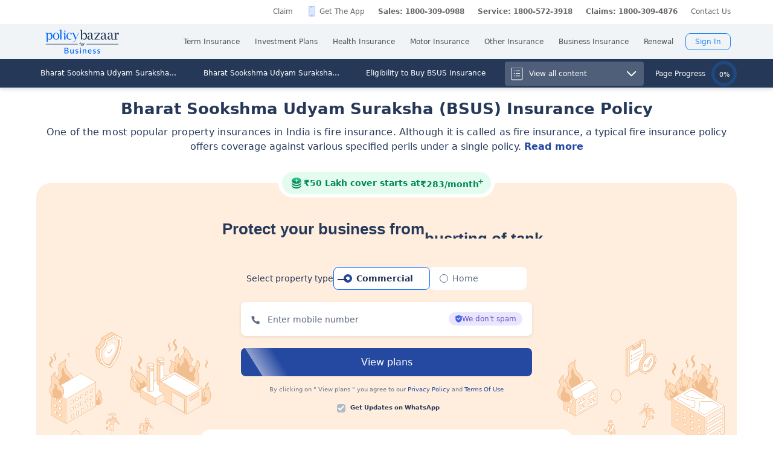

--- FILE ---
content_type: text/html; charset=utf-8
request_url: https://www.policybazaar.com/corporate-insurance/articles/bharat-sookshma-udyam-suraksha-insurance-policy/
body_size: 42858
content:
<!doctype html>
<html lang="en" class="no-js">
<head>
<meta charset="UTF-8">
<meta name="viewport" content="width=device-width,minimum-scale=1,initial-scale=1, maximum-scale=1.0, user-scalable=no"> 
<meta http-equiv="Content-Type" content="text/html; charset=utf-8" />
<link rel="canonical" href="https://www.policybazaar.com/corporate-insurance/articles/bharat-sookshma-udyam-suraksha-insurance-policy/" />
 
 <meta name='robots' content='index, follow' />
 <script src="https://static.pbcdn.in/cdn/js/jquery-3.6.0.min.js"></script>

<script>
$(document).on('click', '#system-message-container', function(){
var messageContainer = document.getElementById( 'system-message-container' );
// Empty container with a while for Chrome performance issues
while ( messageContainer.firstChild ) messageContainer.removeChild( messageContainer.firstChild );

// Fix Chrome bug not updating element height
messageContainer.style.display = 'none';
messageContainer.offsetHeight;
messageContainer.style.display = '';
});
</script>
<style>
    .close:focus, .close:hover {
    color: #000;
    text-decoration: none;
    cursor: pointer;
    filter: alpha(opacity=50);
    opacity: .5;
}
</style>

        <meta property="og:type" content="website" />
        <meta property="og:title" content="Bharat Sookshma Udyam Suraksha Insurance Policy" />
        <meta property="og:description" content="Bharat Sookshma Udyam Suraksha (BSUS) insurance is a fire insurance policy designed specifically to offer coverage to a business's property and other assets." />
        <meta property="og:url" content="https://www.policybazaar.com/corporate-insurance/articles/bharat-sookshma-udyam-suraksha-insurance-policy/" />
        <meta property="og:site_name" content="Policybazaar" />
        <meta name="twitter:site" content="@Policybazaar" />
        <meta name="twitter:card" content="summary_large_image" />
        <meta name="twitter:title" content="Bharat Sookshma Udyam Suraksha Insurance Policy" />
        <meta name="twitter:description" content="Bharat Sookshma Udyam Suraksha (BSUS) insurance is a fire insurance policy designed specifically to offer coverage to a business's property and other assets." />
        <meta property="twitter:url" content="https://www.policybazaar.com/corporate-insurance/articles/bharat-sookshma-udyam-suraksha-insurance-policy/" /><base href="https://www.policybazaar.com/corporate-insurance/articles/bharat-sookshma-udyam-suraksha-insurance-policy/" />
	<meta name="description" content="Bharat Sookshma Udyam Suraksha (BSUS) insurance is a fire insurance policy designed specifically to offer coverage to a business's property and other assets." />
	<title>Bharat Sookshma Udyam Suraksha Insurance Policy</title>
	<link href="/favicon.ico" rel="shortcut icon" type="image/vnd.microsoft.icon" />
 
<script type="text/javascript" src="https://static.pbcdn.in/cdn/js/url_config.js?v=1394"></script>
  <!-- Start Google 360 -->
    <script type="text/javascript">   
        function getGA360PageName(refUrl,isRef){
            var filename = refUrl.split("/");
            var lastName = filename[filename.length-2];
            lastName = lastName.replace(/-/g, ' ');

            var isInsuranceCompanies = refUrl.indexOf("insurance-companies");
            var isArticles = refUrl.indexOf("articles");
            var isNews = refUrl.indexOf("news");
            var isArticleListing = refUrl.indexOf("travel-insurance/articles/");
            var isNewsListing = refUrl.indexOf("travel-insurance/news/");
            var pageName = '';
            var LblCountryName = '';
            var chkCountry = [["schengen",0,"Schengen"],["-canada",210,"Canada"],["canada-",210,"Canada"],["-hong-kong",76,"Hong Kong"],["hong-kong-",76,"Hong Kong"],["-malaysia",100,"Malaysia"],["malaysia-",100,"Malaysia"],["-singapore",111,"Singapore"],["-australia",122,"Australia"],["australia-",122,"Australia"],["-germany",164,"Germany"],["germany-",164,"Germany"],["-uk",200,"United Kingdom of Great Britain(UK)"],["uk-",200,"United Kingdom of Great Britain(UK)"],["-usa",262,"United States of America (USA)"],["usa-",262,"United States of America (USA)"],["us-",262,"United States of America (USA)"],["-uae",116,"United Arab Emirates (UAE)"],["uae-",116,"United Arab Emirates (UAE)"],["-dubai",116,"United Arab Emirates (UAE)"],["dubai-",116,"United Arab Emirates (UAE)"],["-thailand",115,"Thailand"],["thailand-",115,"Thailand"],["-sri-lanka",68,"Sri Lanka"],["sri-lanka-",68,"Sri Lanka"],["japan-",81,"Japan"],["-vietnam",112,"Vietnam"],["vietnam-visa",112,"Vietnam"],["italy-visa",171,"Itely"],["spain-visa",191,"Spain"],["singapore-",111,"Singapore"]];
            for(var cnt=0;cnt<chkCountry.length;cnt++)
            {   
                if(refUrl.indexOf(chkCountry[cnt][0])>0)
                {
                    LblCountryName =  chkCountry[cnt][2];
                    break;
                } 
            }                 
            if(isInsuranceCompanies > -1){
                LblCountryName = refUrl.split('/');
                LblCountryName = LblCountryName[LblCountryName.length-2];
                    LblCountryName = LblCountryName.replace(/-travel-insurance/g, '');
                    LblCountryName = LblCountryName.toLowerCase().replace(/\b[a-z]/g, function(letter) {
                        return letter.toUpperCase();
                    });
                pageName = 'Trv.Content Provider - '+LblCountryName;
            }else if(isArticleListing == 31){
                pageName = 'Trv.Article listing';
            }else if(isArticles > -1){
                pageName = 'Trv.Articles';
            }else if(isNewsListing == 31){
                pageName = 'Trv.News listing';
            }else if(isNews > -1){
                pageName = 'Trv.News';
            }
            else if(refUrl.indexOf("-visa") > -1)
            {
                pageName = 'Trv.Content Visa - '+LblCountryName;
            }else if(refUrl.indexOf("dti") > -1)
            {
                pageName = 'Trv.Content Destination - '+LblCountryName;
            }else{
                if(refUrl.indexOf("-travel-insurance") > -1 || refUrl.indexOf("flight-insurance") > -1 || refUrl.indexOf("travel-insurance-contact-number") > -1 || refUrl.indexOf("visa-on-arrival-for-indians") > -1 || refUrl.indexOf("visa-free-countries-for-indians") > -1){
                    LblCountryName = refUrl.split('/');
                    LblCountryName = LblCountryName[LblCountryName.length-2];
                    LblCountryName = LblCountryName.replace(/-travel-insurance/g, '');
                    if(refUrl.indexOf("travel-insurance-contact-number") > -1)
                        LblCountryName = 'Contact num';
                    else if(refUrl.indexOf("flight-insurance") > -1)
                    LblCountryName = 'Flight';
                    else if(refUrl.indexOf("visa-on-arrival-for-indians") > -1)
                    LblCountryName = 'Visa on arrival for indians';
                    else if(refUrl.indexOf("visa-free-countries-for-indians") > -1)
                    LblCountryName = 'Visa free countries for indians';
                    LblCountryName = LblCountryName.toLowerCase().replace(/\b[a-z]/g, function(letter) {
                        return letter.toUpperCase();
                    });
                    pageName = 'Trv.Content - BU - '+LblCountryName;
                }else if(refUrl.indexOf("travel-insurance") > -1 || refUrl.indexOf("other-insurance") > -1)
                    pageName = 'Trv.Content - BU';
            }            
            if(pageName=='' && isRef==true)
                pageName = lastName;
            return pageName;    
        }
        GApageName = getGA360PageName(window.location.href,false);
        GAprevPageName = '';
        if(document.referrer !=''){
         GAprevPageName = getGA360PageName(document.referrer,true);
        }
        
         var prevurl = localStorage.getItem("PrevUrl");

            //console.log(prevurl);
        dataLayer=[{
                'pageLanguage':'en',
                'pageType': 'landing',                 
                'lobSection1':'sme insurance', 
                'lobSection2':'article-seo',
                'lobSection3':'5', 
                                     'flowName': 'seo',
                     'pageName': 'bharat sookshma udyam suraksha insurance policy',
                     'prevPage': (prevurl == null) ? '' : prevurl, 
                    'subproductId': '5',
                    'productbucket': 'Property',
                    'ebornoneb': 'Non-EB',
                     
                'productId':'131'  
        }]   
        localStorage.setItem("PrevUrl",'bharat sookshma udyam suraksha insurance policy');  
    </script>    
    <!-- End Google 360 -->
    <!-- Start Google Tag Manager -->
    <script>(function(w,d,s,l,i){w[l]=w[l]||[];w[l].push({'gtm.start':
    new Date().getTime(),event:'gtm.js'});var f=d.getElementsByTagName(s)[0],
    j=d.createElement(s),dl=l!='dataLayer'?'&l='+l:'';j.async=true;j.src=
    'https://www.googletagmanager.com/gtm.js?id='+i+dl;f.parentNode.insertBefore(j,f);
    })(window,document,'script','dataLayer','GTM-PW5K');</script>
    <!-- End Google Tag Manager -->
</head>
    <body>
      <!-- Google Tag Manager (noscript) -->
    <noscript><iframe src="https://www.googletagmanager.com/ns.html?id=GTM-PW5K"
    height="0" width="0" style="display:none;visibility:hidden"></iframe></noscript>
    <!-- End Google Tag Manager (noscript) -->

<meta http-equiv="X-UA-Compatible" content="IE=EmulateIE10" >
<link rel="stylesheet" rel="preload" as="style" href="https://static.pbcdn.in/cdn/css/style.min_common_version1.1.css?v=1394" onload="this.onload=null;this.rel='stylesheet'">
<!-- <link href="https://static.pbcdn.in/cdn/css/topnav_common.css?v=1394" rel='stylesheet' type='text/css'> -->
<link rel="stylesheet" rel="preload" as="style" href="https://static.pbcdn.in/cdn/css/sass/newsticky.css?v=1394" onload="this.onload=null;this.rel='stylesheet'">
    <div class="policywarp">
    <!-- New single menu -->
    <div class="pb-overlay"></div>
    <nav itemscope="" itemtype="https://schema.org/SiteNavigationElement" >
        <div class="pb-navbar-wrapper ">
            <div class="pb-quick-connect">
                <div class="pb-container">
                    <ul class="smallheader_nav">
                        <li>
                            <a href="https://www.policybazaar.com/claim/">Claim</a>
                        </li>

                        <li>
                            <a href="https://www.policybazaar.com/insurance-app/" class="download">Get The App</a>
                        </li>
                                                						
						
						
						
						
                    <li class="pbsales sales">
                                                    
                            <a href="tel:1800-309-0988" class="tollFreeNo">Sales: 1800-309-0988</a>
                                
                    </li>
                        
                        <li>
                                                        <a href="tel:1800-572-3918" class="tollFreeNo">Service: 1800-572-3918</a>
                                                        
                        </li>
                        <li>
                            <a href="tel:1800-309-4876" class="tollFreeNo">Claims: 1800-309-4876</a>                                                      
                        </li>
                                                                    <li>
                            <a href="https://www.policybazaar.com/contact-us/">Contact Us</a>
                        </li>
                    </ul>
                </div><!-- container -->
            </div><!-- pb-quick-connect -->
            
            <div class="pb-navbar ">
                <div class="pb-container flexgrid  businesslogo">
                    <div class="policybazaar-logo">
                        <span class="btn-toggle"></span>   
						
                        <span class="pb-logo business" title="policybazaar"></span>
                       
                    </div><!-- policybazaar-logo -->
                    <ul class="mobileSideMenu">
                    					                                                <li><div class="user_signin ">
                                    <!-- <a href="/<?php// echo $config->loginURL; ?>/?source=pbheader" class="my_account" rel="nofollow"><?php// echo __('My Account')?></a> -->
                                    <span rel="nofollow" class="mobsignin">Sign In</span>
                                    <span rel="nofollow" class="closebox hide"></span>
                                         
                    </div></li></ul>
					                    <div class="pb-nav">
                        <div class="policybazaar-logo mobile">
                        
                        <a href="https://www.policybazaar.com/commercial-insurance/" class="pb-logo business" title="policybazaar"></a>

                            <span  class="btn-close"></span><!-- btn-close -->
                            <!-- href="javascript:history.back();" -->
                        </div><!-- policybazaar-logo mobile -->

                        <ul class="nav">
                            <li>
                                
                                <label for="lifeInsurance">
                                    Term Insurance                                </label>
                                <input type="checkbox" id="lifeInsurance" name="menu-item" />
                                <div class="hide-nav">
                                    <a itemprop="url" class="ml-0" href="https://www.policybazaar.com/life-insurance/term-insurance/">
                                        <span itemprop="name">Term Insurance</span>
                                    </a>
                                </div>
                                <ul class="dropdown-menu min">
                                                                        <li>
                                        <a itemprop="url" href="https://www.policybazaar.com/life-insurance/term-insurance/" class="ml-7">
                                            <span itemprop="name">Term Insurance Plan</span>
                                        </a>
                                    </li>
                                                                        <li>
                                        <a itemprop="url" href="https://www.policybazaar.com/term-insurance/term-insurance-terminology/" class="ml-7">
                                            <span itemprop="name">Term Insurance Terminology</span>
                                        </a>
                                    </li>
                                    <li>
                                        <a itemprop="url" href="https://www.policybazaar.com/term-insurance/articles/what-is-term-insurance/" class="ml-7">
                                            <span itemprop="name">What is term Insurance</span>
                                        </a>
                                    </li>
                                    <li>
                                        <a itemprop="url" href="https://www.policybazaar.com/term-insurance/zero-cost-term-insurance/" class="ml-7">
                                            <span itemprop="name">Full Refund Of Premium Term Plan</span>
                                        </a>
                                    </li>
                                    <li>
                                        <a itemprop="url" href="https://www.policybazaar.com/life-insurance/term-insurance/term-insurance-for-nri-in-india/" class="ml-7">
                                            <span itemprop="name">Term Insurance for NRI</span><i class="ribbonmenu new"></i>
                                        </a>
                                    </li>
                                    <li>
                                        <a itemprop="url" href="https://www.policybazaar.com/term-insurance/term-insurance-for-women/" class="ml-7">
                                            <span itemprop="name">Term Insurance for Women</span><i class="ribbonmenu new"></i>
                                        </a>
                                    </li>
                                    <li>
                                        <a itemprop="url" href="https://www.policybazaar.com/term-insurance/term-insurance-for-housewife/" class="ml-7">
                                            <span itemprop="name">Term Insurance for Housewife</span>
                                        </a>
                                    </li>
                                    <li>
                                        <a itemprop="url" href="https://www.policybazaar.com/life-insurance/term-insurance/best-term-insurance-plans-in-india/" class="ml-7">
                                            <span itemprop="name">List of Term Insurance Plan</span>
                                        </a>
                                    </li>
                                    <li>
                                        <a itemprop="url" href="https://www.policybazaar.com/life-insurance/" class="ml-7">
                                            <span itemprop="name">Life Insurance</span>
                                        </a>
                                    </li>
                                    <li>
                                        <a itemprop="url" href="https://www.policybazaar.com/life-insurance/term-insurance/1-crore-term-insurance/">
                                        <span itemprop="name">1 Crore Term Insurance</span>                                            
                                        </a>
                                    </li> 
                                    <li>
                                            <a itemprop="url" href="https://www.policybazaar.com/life-insurance/term-insurance-calculator/">
                                                <span itemprop="name">Term Insurance Calculator</span>
                                            </a>
                                    </li>
                                    <li class="">
                                            <a itemprop="url" href="https://www.policybazaar.com/life-insurance/term-insurance-return-of-premium/">
                                                <span itemprop="name">Term Insurance Return of Premium</span>
                                            </a>
                                    </li>
                                    <li class="">
                                            <a itemprop="url" href="https://www.policybazaar.com/life-insurance/term-insurance/saral-jeevan-bima/">
                                                <span itemprop="name">Saral Jeevan Bima</span>
                                            </a>
                                    </li>
                                    <li>
                                            <a itemprop="url" href="https://termclaim.policybazaar.com/">
                                                <span itemprop="name">Dedicated Claim Assistance</span><i class="ribbonmenu new"></i>
                                            </a>
                                    </li>
                                    <li>
                                        <a itemprop="url" href="https://www.policybazaar.com/term-insurance/term-insurance-for-high-net-worth-individuals/" class="ml-7">
                                            <span itemprop="name">Term Insurance for HNI</span><i class="ribbonmenu new"></i>
                                        </a>
                                    </li>
                                                                        
                                </ul>
                            </li>


                            <li>
                                <label for="investmentPlans">
                                    Investment Plans                                </label>
                                <input type="checkbox" id="investmentPlans" name="menu-item">
                                                                <div class='hide-nav'>
                                    <a itemprop="url" href="https://www.policybazaar.com/life-insurance/investment-plans/"><span
                                            itemprop="name">Investment Plans</span></a>
                                </div>
                                                                
                                <ul class="dropdown-menu min">
                                                                        <li><a itemprop="url" href="https://www.policybazaar.com/life-insurance/investment-plans/articles/nri-investment-plans-in-india/"><span
                                                            itemprop="name">Investment Plans for NRIs</span><i class="ribbonmenu new"></i></a></li>
                                    <li><a itemprop="url" href="https://www.policybazaar.com/life-insurance/gift-city/"><span
                                                itemprop="name">Dollar Based Investment Plans</span><i class="ribbonmenu new"></i></a></li> 
                                                                        <li><a itemprop="url" href="https://www.policybazaar.com/life-insurance/investment-plans/"><span
                                                itemprop="name">Investment Plans with High Returns</span></a></li>


                                    <li><a itemprop="url" href="https://www.policybazaar.com/life-insurance/ulip-plans/"><span
                                                itemprop="name">Unit Linked Insurance Plans (ULIP)</span></a></li>
                                                                        <li><a itemprop="url" href="https://www.policybazaar.com/sip/best-sip-plans/"><span
                                    itemprop="name">Best SIP Plans</span></a></li>
                                    <li><a itemprop="url" href="https://www.policybazaar.com/life-insurance/child-plans/"><span
                                                itemprop="name">Child Plans</span></a></li>
                                                <li><a itemprop="url" href="https://www.policybazaar.com/life-insurance/capital-guarantee-plans/"><span
                                                itemprop="name">Capital Guarantee Plans</span><i class="ribbonmenu new"></i>
                                        
                                        </a></li> 
                                                
                                    
                                    <li><a itemprop="url" href="https://www.policybazaar.com/life-insurance/pension-plans/"><span
                                                itemprop="name">Pension Plans</span></a></li> 
                                                                                   
                                    <li><a itemprop="url" href="https://www.policybazaar.com/life-insurance/traditional-plan-india/"><span
                                                itemprop="name">Guaranteed Return Plans</span></a></li>
                                    <li><a itemprop="url" href="https://www.policybazaar.com/income-tax/tax-saving-investments/"><span
                                                itemprop="name">Tax Saving Investments</span><i class="ribbonmenu new"></i></a></li>  
                                                <li><a itemprop="url" href="https://www.policybazaar.com/sip/sip-calculator/"><span
                                                itemprop="name">SIP Calculator</span></a></li> 
                                                
                                    <li><a itemprop="url" href="https://www.policybazaar.com/endowment-policy/"><span
                                                itemprop="name">Endowment Policy</span></a></li>
                                    <li><a itemprop="url" href="https://www.policybazaar.com/insurance-companies/lic-of-india/"><span
                                                itemprop="name">LIC</span></a></li>
                                    <li><a itemprop="url"
                                            href="https://www.policybazaar.com/money-back-policy/"><span
                                                itemprop="name">Money Back Policy</span></a></li>
                                    <li><a itemprop="url" href="https://www.policybazaar.com/life-insurance/annuity/"><span
                                                itemprop="name">Annuity Plans</span>
                                        <i class="ribbonmenu new"></i>
                                        </a></li>

                                    <li><a itemprop="url" href="https://www.policybazaar.com/financial-tools-calculators/income-tax-calculator/"><span itemprop="name">Income Tax Calculator</span><i class="ribbonmenu new"></i></a></li>            
                                </ul>
                                
                            </li>
                            <li>
                                <label for="healthInsurance">
                                Health Insurance                                </label>
                                <input type="checkbox" id="healthInsurance" name="menu-item">
                              
                                                                    <div class='hide-nav hide-mobile-link onlydesktop'>
                                    <a itemprop="url" href="https://www.policybazaar.com/health-insurance/health-insurance-india/"><span itemprop="name">Health Insurance</span></a>
                                </div>
                                                                <ul class="dropdown-menu min">
                                    <li class='hide-mobile-link onlymobile'><a itemprop="url"
                                            href="https://www.policybazaar.com/health-insurance/health-insurance-india/"><span
                                                itemprop="name">Health Insurance Plans</span></a></li>
                                                                        <li><a itemprop="url"
                                            href="https://www.policybazaar.com/health-insurance/family-health-insurance-plan/"><span
                                                itemprop="name">Family Health Insurance</span></a></li>
																		<li><a itemprop="url"
                                            href="https://www.policybazaar.com/health-insurance/nri/"><span
                                                itemprop="name">Health Insurance for NRIs</span></a></li>
									                                    <li><a itemprop="url"
                                            href="https://www.policybazaar.com/health-insurance/senior-citizen-health-insurance/"><span
                                                itemprop="name">Senior Citizen Health Insurance</span></a></li>

                                    <li>
                                        <a itemprop="url" 
                                        href="https://www.policybazaar.com/health-insurance/parents/"><span itemprop="name">Health Insurance for Parents</span></a>
                                    </li>
                                    <li><a itemprop="url" href="https://www.policybazaar.com/health-insurance/individual-health-insurance/articles/best-health-insurance-plans-in-india/"><span itemprop="name">List of Health Insurance Plans</span></a></li>
									<li>
                                        <a itemprop="url" 
                                        href="https://www.policybazaar.com/health-insurance/maternity/"><span itemprop="name">Maternity Insurance</span></a>
                                    </li>
									<li>
                                        <a itemprop="url" 
                                        href="https://www.policybazaar.com/network-hospitals/"><span itemprop="name">Network Hospitals</span></a>
                                    </li>
									<li>
                                        <a itemprop="url" 
                                        href="https://www.policybazaar.com/health-insurance/portability/"><span itemprop="name">Health Insurance Portability</span><i class="ribbonmenu new"></i></a>
                                    </li>
									<li>
                                        <a itemprop="url" 
                                        href="https://www.policybazaar.com/health-insurance/opd-cover/"><span itemprop="name">OPD Cover In Health Insurance</span><i class="ribbonmenu new"></i></a>
                                    </li>
										
                                                                        <li><a itemprop="url"
                                            href="https://www.policybazaar.com/health-insurance/mediclaim-insurance/"><span
                                                itemprop="name">Mediclaim Policy</span></a></li>
                                    <li><a itemprop="url"
                                            href="https://www.policybazaar.com/health-insurance/critical-illness-insurance/"><span
                                                itemprop="name">Critical Illness Insurance</span></a></li>
                                    <li><a itemprop="url"
                                            href="https://www.policybazaar.com/health-insurance/health-insurance-premium-calculator/"><span
                                                itemprop="name">Health Insurance Calculator</span></a></li>
									<li><a itemprop="url"
                                            href="https://www.policybazaar.com/health-insurance/companies/"><span
                                                itemprop="name">Health Insurance Companies</span></a></li>
									<li><a itemprop="url" href="https://www.policybazaar.com/health-insurance/types-of-health-insurance-plans/"><span itemprop="name">Types of Health Insurance</span></a></li>
                                    <!--<li><a itemprop="url"
                                            href="https://www.policybazaar.com/health-insurance/arogya-sanjeevani-policy/"><span
                                                itemprop="name">Arogya Sanjeevani Policy</span>
                                                <i class="ribbonmenu new"></i>
                                            </a></li>-->
                                    
									                                    
									
                                </ul>
                            </li>
                            <li>
                                <label for="motorInsurance">
                                    Motor Insurance</label>
                                <input type="checkbox" id="motorInsurance" name="menu-item">
                                <div class='hide-nav'>
                                    <a itemprop="url" href="https://www.policybazaar.com/motor-insurance/"><span
                                            itemprop="name">Motor Insurance</span></a>
                                </div>
                                <ul class="dropdown-menu min">
                                    <li>
                                        <a itemprop="url"
                                            href="https://www.policybazaar.com/motor-insurance/car-insurance/"><span
                                                itemprop="name">Car Insurance</span></a>
                                    </li>
                                    <li>
                                        <a itemprop="url"
                                            href="https://www.policybazaar.com/motor-insurance/two-wheeler-insurance/"><span
                                                itemprop="name">Bike Insurance</span></a>
                                    </li>
                                    <li>
                                        <a itemprop="url"
                                            href="https://www.policybazaar.com/motor-insurance/car-insurance/add-on-covers/zero-depreciation/"><span
                                                itemprop="name">Zero Dep Car Insurance</span></a>
                                    </li>
                                                                        <li><a itemprop="url"
                                            href="https://www.policybazaar.com/motor-insurance/third-party-insurance/"><span
                                                itemprop="name">Third Party Insurance</span></a></li>
									<li><a itemprop="url"
                                            href="https://www.policybazaar.com/motor-insurance/third-party-two-wheeler-insurance/"><span
                                                itemprop="name">Third Party Bike Insurance</span></a></li>
									<li><a itemprop="url"
                                            href="https://www.policybazaar.com/motor-insurance/car-insurance-calculator/"><span
                                                itemprop="name">Car Insurance Calculator</span></a></li>
                                    <li><a itemprop="url"
                                            href="https://www.policybazaar.com/motor-insurance/bike-insurance-calculator/"><span
                                                itemprop="name">Bike Insurance Calculator</span></a></li>
									<li><a itemprop="url"
                                            href="https://www.policybazaar.com/motor-insurance/car-insurance/companies/"><span
                                                itemprop="name">Car Insurance Companies</span></a></li>
									<li><a itemprop="url" href="https://www.policybazaar.com/motor-insurance/car-insurance/pay-as-you-drive-insurance/"><span itemprop="name">Pay As You Drive Insurance</span></a></li>
									 <li>
                                        <a itemprop="url" href="https://www.policybazaar.com/motor-insurance/commercial-vehicle-insurance/"><span
                                                itemprop="name">Commercial Vehicle Insurance</span></a>
                                    </li>
									<li><a itemprop="url" href="https://www.policybazaar.com/motor-insurance/car-insurance/electric/"><span itemprop="name">Electric Car Insurance</span></a></li>
									<li><a itemprop="url"
                                            href="https://www.policybazaar.com/motor-insurance/two-wheeler-insurance/e-bike/"><span
                                                itemprop="name">e-bike Insurance</span></a></li>
                                    <li><a itemprop="url" href="https://www.policybazaar.com/motor-insurance/car-insurance/idv-calculator/"><span itemprop="name">IDV Calculator</span></a></li>
									
                                    
									
                                    <!--url update link-->
                                   
                                    <!--end update link -->

                                    <li><a itemprop="url" href="https://www.policybazaar.com/motor-insurance/comprehensive-car-insurance/"><span
                                                itemprop="name">Comprehensive Insurance</span></a></li>
                                    <li><a itemprop="url" href="https://www.policybazaar.com/motor-insurance/car-insurance/new-car-insurance/"><span itemprop="name">New Car Insurance</span></a></li>
									<li><a itemprop="url" href="https://www.policybazaar.com/motor-insurance/car-insurance/status/"><span itemprop="name">Car Insurance Status</span></a></li>
                                </ul>
                            </li>
                            <li>
                                <label for="otherInsurance">
                                    Other Insurance                                </label>
                                <input type="checkbox" id="otherInsurance" name="menu-item">
                                <div class='hide-nav hide-mobile-link'>
                                    <a itemprop="url" href="https://www.policybazaar.com/other-insurance/"><span itemprop="name">Other Insurance</span></a>
                                </div>
                                <ul class="dropdown-menu min">
								<li><a itemprop="url" href="https://www.policybazaar.com/travel-insurance/"><span itemprop="name">Travel Insurance</span></a></li>
								<li><a itemprop="url" href="https://www.policybazaar.com/travel-insurance/international/"><span itemprop="name">International Travel Insurance</span></a></li>
								<li><a itemprop="url" href="https://www.policybazaar.com/travel-insurance/schengen/"><span itemprop="name">Schengen travel insurance</span></a></li>
                                <li><a itemprop="url" href="https://www.policybazaar.com/home-insurance/"><span itemprop="name">Home Insurance</span></a></li>
                                <li><a itemprop="url" href="https://www.policybazaar.com/home-insurance/home-loan-insurance/"><span itemprop="name">Home Loan Insurance</span></a></li>
                                <li><a itemprop="url" href="https://www.policybazaar.com/home-insurance/home-loan-emi-calculator/"><span itemprop="name">Home Loan EMI Calculator</span></a></li>
                                
                                <li><a itemprop="url" href="https://www.policybazaar.com/commercial-insurance/directors-and-officers-liability-insurance/"><span itemprop="name">Directors & Officers Insurance</span></a></li>
                                   
                                    <li><a itemprop="url" href="https://www.policybazaar.com/commercial-insurance/transit-insurance/"><span itemprop="name">Transit Insurance</span></a></li>
                                    <li><a itemprop="url" href="https://www.policybazaar.com/commercial-insurance/hull-insurance/"><span itemprop="name">Hull Insurance</span></a></li>
                                    <li><a itemprop="url" href="https://www.policybazaar.com/commercial-insurance/plant-machinery/"><span itemprop="name">CPM Insurance</span></a></li>
                                    <li><a itemprop="url" href="https://www.policybazaar.com/commercial-insurance/contractor-all-risk-policy/"><span itemprop="name">Contractors all risk insurance</span></a></li>
                                    <li><a itemprop="url" href="https://www.policybazaar.com/commercial-insurance/surety-bond/"><span itemprop="name">Surety Bond</span></a></li>
                                   
                                    
                                  
                                                                                                <li><a itemprop="url" href="https://www.policybazaar.com/health-insurance/cancer-insurance/"><span
                                                itemprop="name">Cancer Insurance</span></a></li>
                                    <li><a itemprop="url" href="https://www.policybazaar.com/defence-personnel-insurance/"><span itemprop="name">Defence Personnel Insurance</span></a></li>

                                    <li><a itemprop="url" href="https://www.policybazaar.com/pet-insurance/"><span itemprop="name">Pet Insurance</span></a></li>
                                    <li><a itemprop="url" href="https://www.policybazaar.com/general-insurance/"><span itemprop="name">General Insurance</span></a></li>
                                    
                                </ul>
                            </li>
                            <li>
                                <label for="businessinsurance">
                                    Business Insurance                                </label>
                                <input type="checkbox" id="businessinsurance" name="menu-item">
                                <div class='hide-nav hide-mobile-link'>
                                    <a itemprop="url" href="https://www.policybazaar.com/commercial-insurance/business-insurance/"><span itemprop="name">Business Insurance</span></a>
                                </div>
                                <ul class="dropdown-menu min">
                                    <li><a itemprop="url" href="https://www.policybazaar.com/commercial-insurance/group-health-insurance/"><span itemprop="name">Group Health Insurance</span></a></li>
                                    <li><a itemprop="url" href="https://www.policybazaar.com/commercial-insurance/group-insurance/"><span itemprop="name">Group Insurance</span></a></li>
                                    <li><a itemprop="url" href="https://www.policybazaar.com/commercial-insurance/fire-insurance/"><span itemprop="name">Fire Insurance</span></a></li>
                                    <li><a itemprop="url" href="https://www.policybazaar.com/commercial-insurance/shop-insurance/"><span itemprop="name">Shopkeepers Insurance</span></a></li>
                                    <li><a itemprop="url" href="https://www.policybazaar.com/commercial-insurance/office-package-policy/"><span itemprop="name">Office Insurance</span></a></li>
                                    <li><a itemprop="url" href="https://www.policybazaar.com/commercial-insurance/marine-insurance/"><span itemprop="name">Marine Insurance</span></a></li>
                                    <li><a itemprop="url" href="https://www.policybazaar.com/commercial-insurance/cargo-insurance/"><span itemprop="name">Cargo Insurance</span></a></li>
                                    <li><a itemprop="url" href="https://www.policybazaar.com/commercial-insurance/workmen-compensation-policy/"><span itemprop="name">Workmen Compensation Policy</span></a></li>
                                    <li><a itemprop="url" href="https://www.policybazaar.com/commercial-insurance/labour-insurance/"><span itemprop="name">Labour Insurance</span></a></li>
                                    <li><a itemprop="url" href="https://www.policybazaar.com/commercial-insurance/professional-indemnity-insurance/"><span itemprop="name">Professional Indemnity Insurance</span></a></li>
                                    <li><a itemprop="url" href="https://www.policybazaar.com/commercial-insurance/professional-indemnity-insurance/doctors/"><span itemprop="name">Doctors Indemnity Insurance</span></a></li>
                                    <li><a itemprop="url" href="https://www.policybazaar.com/commercial-insurance/comprehensive-liability-insurance/"><span itemprop="name">Comprehensive General Liability Insurance</span></a></li>
                                     <li><a itemprop="url" href="https://www.policybazaar.com/commercial-insurance/cyber-insurance/"><span itemprop="name">Cyber Insurance</span></a></li>
                                     <li><a itemprop="url" href="https://www.policybazaar.com/cyber-insurance/"><span itemprop="name">Personal Cyber Insurance</span></a></li>
                                     <li><a itemprop="url" href="https://www.policybazaar.com/commercial-insurance/drone-insurance/"><span itemprop="name">Drone Insurance</span></a></li>
                                
                                </ul>
                            </li>
                            <li>
                                <label for="renewal">Renewal</label>
                                <input type="checkbox" id="renewal" name="menu-item">
                                								<div class='hide-nav hide-mobile-link'>
                                <span itemprop="url">Renewal</span>
                                </div>
								                                <ul class="dropdown-menu min">
                                    <li><a itemprop="url" href="https://liferenewal.policybazaar.com/?utm_content=term-life_renewal"
                                            rel="nofollow"><span itemprop="name">Term Life Renewal</span></a></li>
                                    <li><a itemprop="url" href="https://liferenewal.policybazaar.com/?utm_content=investment_renewal"
                                            rel="nofollow"><span itemprop="name">Investment Renewal</span></a></li>        	
                                    <li><a itemprop="url" href="https://healthrenewal.policybazaar.com/?utm_source=pb_home&utm_medium=topnavigation"
                                            rel="nofollow"><span itemprop="name">Health Renewal</span></a></li>
                                    <li><a itemprop="url" href="https://ci.policybazaar.com/?pb_campaign=hm_renewal" rel="nofollow"><span itemprop="name">Motor Renewal</span></a></li>
                                    <li><a itemprop="url" href="https://twowheeler.policybazaar.com/?pb_campaign=hm_renewal" rel="nofollow"><span itemprop="name">Two Wheeler Renewal</span></a></li>
                                    <li><a itemprop="url" href="https://home.policybazaar.com/renewal/?utm_content=CJ_Renewal_Pb" rel="nofollow"><span itemprop="name">Home Insurance Renewal</span></a></li>
                                </ul>
                            </li>
                            <li class="myacc ">
                            <span id="usersign_click_myacc" class="mobile_hide_myacc" rel="nofollow">My Account</span></li>
                           
                            <li class="mobile-only"><a href="https://www.policybazaar.com/contact-us/">Register a Complaint</a></li>
                            <li class="mobile-only">
                                                                <a href="tel:1800-309-0988" class="single tollFreeNo">
                                    <img src='https://static.pbcdn.in/cdn/images/navigation-call-icon.png' alt = "tollfree no"/>
                                    <span itemprop="name">Sales</span>1800-309-0988</a>
                                                            </li>                            
                            <li class="mobile-only">
                                                                <a href="tel:1800-572-3918" class="single tollFreeNo">
                                    <img src='https://static.pbcdn.in/cdn/images/navigation-call-icon.png' alt = "tollfree no"/>
                                    <span itemprop="name">Service</span>1800-572-3918</a>
                                                                
                            </li>
                                                          <li class="mobile-only">
                                <a href="tel:18003094876" class="single tollFreeNo">
                                    <img src='https://static.pbcdn.in/cdn/images/navigation-call-icon.png' alt = "tollfree no"/>
                                    <span itemprop="name">Claims</span>1800-309-4876</a>
                            </li>
                                                                                     <li class="mobileAppmenu mobile-only">
                                <p>Download Mobile App</p>
                                <div class="appitem">
                                    <a href="https://play.google.com/store/apps/details?id=com.policybazaar&amp;hl=en"
                                        style="font-size: 0px" class="googleplay lazy-bg">googleplay</a>
                                    <a href="https://itunes.apple.com/us/app/policybazaar/id956740142?ls=1&amp;mt=8"
                                        style="font-size: 0px" class="ios lazy-bg">ios</a>
                                </div>
                            </li>
							                            <li class="user_signin ">
                                    <span id="usersign_click" class="mobile_hide_sign" rel="nofollow" href="javascript:void(0)">Sign In</span>
                                   
                                        <ul class="signin-dropdown hide">
                                            <li>
                                            <div  rel="nofollow" onclick="topNavLoginGa('Your Account');redirectToMyAcc('/dashboard?utm_medium=hp_seo_signed_in_ma_btn');"  class="link-block" href="javascript:void(0)">
                                                <div class="linkitme">My Account</div>
                            </div>
                                            </li>  
                                              
                                            
                                            <li>
                                            <div class="link-block ico-4" rel="nofollow" onclick="topNavLoginGa('Claims Assistance');redirectToMyAcc('/claimAwareness?utm_medium=hp_seo_signed_in_claim_btn');"  href="javascript:void(0)">
                                                      
                                                    <div class="linkitme">Claims Assistance</div>
                            </div>
                                               
                                            </li>
                                            <li>
                                            <div class="link-block ico-5" rel="nofollow" onclick="topNavLoginGa('Calling Preference');redirectToMyAcc('/settings?utm_medium=hp_seo_signed_in_call_pref_btn');"  href="javascript:void(0)">
                                                      
                                                      <div class="linkitme">Calling Preference</div>
                            </div>
                                            </li>
                                            <li>
                                                <span rel="nofollow" class="ico-6" href="javascript:void(0)">
                                                      
                                                    <div class="linkitme centrallogout">Logout</div>
                            </span>
                                               
                                            </li>  
                                        </ul>                          
                                </li>
							                        </ul>
                    </div><!-- pb-nav -->
                </div><!-- container -->
            </div><!-- pb-navbar -->
        </div><!-- pbnavbar-wrapper ends here -->
    </nav>
    <!-- New single menu -->
</div><!--policywrap-->


<div id="policybazaar" class="full">

<div class="articleWrapper">

  <!-- end of new header -->
  <div class="body_container">
	<div class="pageWrap">
    <div class="container">
          <div class="innerbodycontainer">
        	 <!-- Start Left Block -->      
           	
                <main id="content" role="main" class="">
                <!-- Begin Content -->            
                   <div id="system-message-container">
	</div>

                    <section class="">
<section class="pbcategoryPages center_hd">  
    <link rel="stylesheet" href="https://static.pbcdn.in/cdn/css/bu/sme_ghi_updated_template_v8.css?v=1394">
    <script type="text/javascript" src="https://static.pbcdn.in/cdn/js/jquery-3.6.0.min.js"></script>
    <script type="text/javascript" src="https://static.pbcdn.in/cdn/js/url_config.js?v=1394"></script>
    <script type="text/javascript" src="https://static.pbcdn.in/cdn/js/bu/custome_sme_other_v8.js?v=1394"></script>  
    <script defer="" type="text/javascript" src="https://static.pbcdn.in/cdn/js/jquery.visible.min.js?v=1394"></script>
        <header class="spynav sticky"><ul class="spylink"></ul></header>
    <div class="grid  newfirecta">
		            
        <div class="floatingPopupDiv overlay  newfirecta">
            <div class="floatpanel">
                <div class="close"></div>
                <div class="smeform showForm sme_other_top" id="topPopupForm">            
                    <div class="disForm"> 
                        <div class="rightContent" >                    
                        </div>
                    </div>               
                </div>
            </div>
        </div>
        <div class="mainForm">
            <div  class="smeform showForm marine-wc-fire-insurance sme_other_top" id="topForm">
                        <!-- Dump data this is -->
                <div class="form-wrapper form-grid disForm">
                    
<input type="hidden" name="healthsmeOption" id="healthsmeOption" value="5" data-text="fire-insurance" data-leadpagetype="2" data-leadpagesource="1"/>    <section class="workerMainContainer">
        <div class="wc-header">
            <div class="block_content_wrapper_firstfold">
<h1>Bharat Sookshma Udyam Suraksha (BSUS) Insurance Policy</h1>
<p class="char-count">One of the most popular property insurances in India is fire insurance. Although it is called as<span class="extra-text"> fire insurance, a typical fire insurance policy offers coverage against various specified perils under a single policy.</span><span class="extra-text-web"> Thus, a fire insurance policy helps cover the loss of property caused by fire or other mentioned perils, accidentally or unintentionally. Bharat Sookshma Udyam Suraksha (BSUS) insurance is a fire insurance policy designed specially to provide coverage to the property and other assets of a business.</span></p>
<a class="text-hide-link">Read more</a></div>
        </div>
        <div class="worker-cover-wrapper fire-cover-wrapper">
            <div class="wrapperWCImage fire-cover-image"></div>
            <div class="backContainer hide"> <span></span> Back</div>
            <div class="top-strip"><span class="rupeeIcon coverIcon"></span> &#8377;50 Lakh cover starts at <b>&#8377;283/month<sup>+</sup></b></div>
            <div class="title">
                <span class="static-heading">Protect your business from</span>
                <div class="titleContainer titleContainerid5">
                    <div class="mob-text-slider gr">
                        <div class="text1 mob-text-slide " style="display: block;">
                            <div class="slideupdesktop">burglary</div>
                        </div>
                        <div class="text1 mob-text-slide" style="display: none;">
                            <div class="slideupdesktop">explosions</div>
                        </div>
                        <div class="text1 mob-text-slide" style="display: none;">
                            <div class="slideupdesktop">busrting of tank</div>
                        </div>
                    </div>
                </div>
            </div>
            <div class="worker-cover-card">
                <div class="inputContainer step_1">
                    <div class="plan-toggle-wrapper radio">
                       <input name="invCom" type="radio" value="0" class="invcomnew hide" checked="">
                        <label class="plan-label">Select property type </label>
                        <ul class="toggle-group">
                        <li class="toggle-option active" data-invcom="0">
                            <i class="active"></i>
                            Commercial
                        </li>
                        <li class="toggle-option" data-invcom="1">
                            <i></i>
                            Home
                        </li>
                        </ul>
                    </div>
                    <div class="input-wrapper fieldWrapper">
                        <span class="phoneIcon"></span>
                        <div id="mobile" class="formInput mobile labelshow">
                            <input type="text" name="smemobile" value="" id="smemobile_hi" class="input_box smemobile" required inputmode="numeric" pattern="[0-9]*" maxlength="10" form="novalidatedform" autocomplete="tel" placeholder="Enter mobile number">
                            <span class="inputbadge">
                                <i class="badgeIcon"></i>
                                We don't spam
                            </span>
                        </div>
                        <div class="err"></div>
                    </div>
                    <div class="priumBtn btnHIStep1" value="">
                        View plans
                    </div>
                    <div class="priumBtnLoader hide"></div>
                    <div class="termCondition">
                        <span>By clicking on <span>"View plans"</span>
                            you agree to our
                            <a href="https://www.policybazaar.com/legal-and-admin-policies/" target="_blank">Privacy Policy</a>
                            and <a href="https://www.policybazaar.com/legal-and-admin-policies/#termsofuse" target="_blank">Terms Of Use</a></span>
                    </div>
                    <div class="whatsapp_update_floating">
                        <div class="slBtn check-sign empty-sign">
                            <input type="checkbox" value="1" checked="true" class="hide">
                        </div>
                        <span class="cache-whatsapp">Get Updates on WhatsApp</span>
                    </div>
                </div>
                <div class="inputContainer2page step_2 hide">
                    <span class="building-icon"></span>
                    <div class="input-wrapper fieldWrapper">
                        <div id="name" class="formInput full">
                            <input type="text" name="smeOrganizationName" value="" id="smeOrganizationName" class="input_box smeOrganizationName inputBox2page" required autocomplete="name" maxlength="50" placeholder="Enter company name" form="novalidatedform">
                        </div>
                        <div class="err"></div>
                    </div>
                    <div class="priumBtn btnHIStep2" value="">
                    Continue
                    </div>
                    <div class="priumBtnLoader hide"></div>
                </div>
            </div>

            <ul class="feature-list">
                <li>
                    <i class="feature-icon1"></i>
                    Wallet-friendly plans
                </li>
                <li>
                    <i class="feature-icon2"></i>
                    24/7 claim support
                </li>
                <li>
                    <i class="feature-icon3"></i>
                    IRDAI-certified advisors
                </li>
            </ul>
        </div>
        <div class="insurerlistContainer">
            <div class="insurerList">
                <ul class="partnerCardList">
                    <li><span class="insurerImg insurer1"></span></li>
                    <!--<li><span class="insurerImg insurer2"></span></li>-->
                    <li><span class="insurerImg insurer3"></span></li>
                    <li><span class="insurerImg insurer4"></span></li>
                    <li><span class="insurerImg insurer5"></span></li>
                    <li><span class="insurerImg insurer6"></span></li>
                    <li><span class="insurerImg insurer7"></span></li>
                    <li><span class="insurerImg insurer8"></span></li>
                    <li><span class="insurerImg insurer9"></span></li>
                    <li><span class="insurerImg insurer10"></span></li>
                    <li><span class="insurerImg insurer11"></span></li>
                    <li><span class="insurerImg insurer12"></span></li>
                    <li><span class="insurerImg insurer13"></span></li>
                </ul>
            </div>
        </div>
    </section>
    <div class="hide">
                <div class="right-form-grid">
                    <form autocomplete="on" onsubmit="return false">
                        <div class="step_1">
                            <div class="title hide-mobile burglary-insurance-banner-mb">
                <p class="hide-mobile "></p>
                <div class="stepcount"></div>
            </div>
            <div class="hide-mobile bestusp">
                <div class="cache-form_pointer"></div>
            </div>
            <div class="title hide-desktop mobtitle burglary-insurance-banner-mb">
                <p class=""></p>
            </div>
            <div class="hide-desktop bestusp">
                <div class="cache-form_pointer"></div>
            </div>
            <div class="fieldWrapper"><div class="fieldWrapper radio">
        <div class="label-top light" for="firepolicy">Property Type </div>
        <div class="pre-existing">
            <label class="radioButton">Commercial
                <input class="buss_home" name="buss_home" id="business" type="radio" value="0" checked="checked" tabindex="2">
                <span class="checkmark"></span>
            </label>
            <label class="radioButton">Home
                <input class="buss_home" name="buss_home" id="home" type="radio" value="1" tabindex="3">
                <span class="checkmark"></span>
            </label>
        </div>
        <div class="err"></div>
    </div></div><div class="fieldWrapper"><div id="mobile" class="formInput mobile">
        <input type="text" name="smemobile" value="" id="smemobile_hi" class="input_box smemobile" required inputmode="numeric" pattern="[0-9]*" maxlength="10" form="novalidatedform" autocomplete="tel">
        <label class="feildLable" for="mobile_feild">Mobile number</label>
    </div>
    <div class="err"></div>
    <div class="secureTag">
        <span><img width="12px" height="14px" class="" data-src="https://static.pbcdn.in/cdn/images/bu/sme/secure_icon.svg" alt="" src="https://static.pbcdn.in/cdn/images/bu/sme/secure_icon.svg" /> <small class="wedontspam">We don't spam</small></span>
    </div></div>
            <div class="form-whatsapp"><i class="icon"></i><span class="cache-whatsapp"></span><label class="switch slBtn"><input type="checkbox" value="1" checked="true"><span class="slider round"></span></label></div>
            <div type="button" class="proceedBtn btnHIStep1 " value="" /></div>
            <div class="loader loading hide"></div>
            <div class="formfooterpart"><div class="termCondition"></div></div>
                        </div>
                        <div class="step_2 hide">
                            <div class="title hide-mobile burglary-insurance-banner-mb">
                <div class="back"></div>
                <div class="duplicate_price ">
                    <p class=""></p>
                </div>
                <div class="stepcount"></div>
            </div>
            <div class="title hide-desktop mobtitle burglary-insurance-banner-mb">
                <div class="back"></div>
                <p class=""></p>
            </div>
            <div class="hide-desktop bestusp">
                <div class="cache-form_pointer"></div>
            </div>
            
            <div class="fieldWrapper">
                <!--div class="form-whatsapp hide"><i class="icon"></i>Get Updates on WhatsApp <label class="switch slBtn"><input type="checkbox" value="1" checked="true"><span class="slider round"></span></label></div -->
                <input type="button" class="proceedBtn btnHIStep2" value="Continue" />
                <div class="loader loading hide"></div>
            </div>
                        </div>
                        <div class="marine-wc-fire-popup" style="display:none;">
                            <div class="marine-wc-fire-popup-body">
                                <div class="marine-wc-fire-popup-head">
                                    <div class="close">
                                        <img src="https://static.pbcdn.in/cdn/images/bu/marine-wc-fire-popup-close.png" class="img-responsive" alt="" />
                                    </div>
                                    <div class="popup-heading">
                                        <img src="https://static.pbcdn.in/cdn/images/bu/marine-wc-fire-thankyou-popup.png" class="img-responsive" alt="" />
                                    </div>
                                </div>
                                <div class="description">
                                    <p><strong>Thank you</strong> for showing your interest in <strong class="txtSmePName">fire-insurance</strong>. Our relationship manager will call you to discuss the details and share the best quotes from various insurers. In case you have any query or comments, please <strong>contact us</strong> at <a href="mailto:corporateinsurance@policybazaar.com">corporateinsurance@policybazaar.com</a></p>
                                </div>
                            </div>
                        </div>
                    </form>
                </div>
            </div>
<div class="rightContentSliderform hide"><div class="right-form-grid"><div class="step_1">
                <div class="title hide-mobile burglary-insurance-banner-mb">
                    <p class="hide-mobile "></p>
                    <div class="stepcount"></div>
                </div>
                <div class="hide-mobile bestusp">
                    <div class="cache-form_pointer"></div>
                </div>
                <div class="title hide-desktop mobtitle burglary-insurance-banner-mb">
                    <p class=""></p>
                </div>
                <div class="hide-desktop bestusp">
                    <div class="cache-form_pointer"></div>
                </div>
                <div class="fieldWrapper"><div class="fieldWrapper radio">
        <div class="label-top light" for="firepolicy">Property Type </div>
        <div class="pre-existing">
            <label class="radioButton">Commercial
                <input class="buss_home" name="buss_home" id="business" type="radio" value="0" checked="checked" tabindex="2">
                <span class="checkmark"></span>
            </label>
            <label class="radioButton">Home
                <input class="buss_home" name="buss_home" id="home" type="radio" value="1" tabindex="3">
                <span class="checkmark"></span>
            </label>
        </div>
        <div class="err"></div>
    </div></div><div class="fieldWrapper"><div id="mobile" class="formInput mobile">
        <input type="text" name="smemobile" value="" id="smemobile_hi" class="input_box smemobile" required inputmode="numeric" pattern="[0-9]*" maxlength="10" form="novalidatedform" autocomplete="tel">
        <label class="feildLable" for="mobile_feild">Mobile number</label>
    </div>
    <div class="err"></div>
    <div class="secureTag">
        <span><img width="12px" height="14px" class="" data-src="https://static.pbcdn.in/cdn/images/bu/sme/secure_icon.svg" alt="" src="https://static.pbcdn.in/cdn/images/bu/sme/secure_icon.svg" /> <small class="wedontspam">We don't spam</small></span>
    </div></div>
                <div class="form-whatsapp"><i class="icon"></i><span class="cache-whatsapp"></span><label class="switch slBtn"><input type="checkbox" value="1" checked="true"><span class="slider round"></span></label></div>
                <div type="button" class="proceedBtn btnHIStep1 " value="" /></div>
                <div class="loader loading hide"></div>
                <div class="formfooterpart"><div class="termCondition"></div></div>
            </div><div class="step_2 hide">
                <div class="title hide-mobile burglary-insurance-banner-mb">
                    <div class="back"></div>
                    <div class="duplicate_price ">
                        <p class=""></p>
                    </div>
                    <div class="stepcount"></div>
                </div>
                <div class="title hide-desktop mobtitle burglary-insurance-banner-mb">
                    <div class="back"></div>
                    <p class=""></p>
                </div>
                <div class="hide-desktop bestusp">
                    <div class="cache-form_pointer"></div>
                </div>
                <div class="fieldWrapper"><div id="name" class="formInput full">
        <input type="text" name="smeOrganizationName" value="" id="smeOrganizationName" class="input_box smeOrganizationName" required autocomplete="name" maxlength="50" placeholder="" form="novalidatedform">
        <label class="feildLable" for="smeOrganizationName">Company Name</label>
    </div>
    <div class="err"></div></div>
                <div class="fieldWrapper">
                    <!--div class="form-whatsapp hide"><i class="icon"></i>Get Updates on WhatsApp <label class="switch slBtn"><input type="checkbox" value="1" checked="true"><span class="slider round"></span></label></div -->
                    <input type="button" class="proceedBtn btnHIStep2" value="Continue" />
                    <div class="loader loading hide"></div>
                </div>
            </div></div></div>
                </div>
            </div>
        </div>
        </div> 
        <div class="hide-desktop">
                       
        </div>
        
            <div class="mob-pointer-logo">
        <div class="hide-desktop"></div>
        <div class="form-cache-mob-pointer marine-pointer-mobile hide-desktop"></div>  
   </div>
        <!--div class="marine-pointer-mobile hide-desktop">
        <div class="marine-pointer-list">
    <div class="marine-pointer">
    <i class="marine-pointer-1"></i>
    <div>
    <span>Expert advice</span>
    <p>Buy right</p>
    </div>
    </div>
    <div class="marine-pointer">
    <i class="marine-pointer-2"></i>
    <div>
    <span>Instant policy</span>
    <p>Quick & Hassle free</p>
    </div>
    </div>
    <div class="marine-pointer">
    <i class="marine-pointer-3"></i>
    <div>
    <span>Dedicated team</span>
    <p>Speedy Claims</p>
    </div>
    </div>
</div -->
 <div class="hide-desktop mobdis"></div>
</div>

      <!--Breadcrumb-->
        <div class="breadcrumbinner index">
    <ul class="breadcrumb">
		<span class="homeIcon"></span><li><a title="Insurance"  href="/" class="pathway">Home</a><span class="divider"><img src="/media/system/images/arrow.png" alt="" /></span></li><li><a title="Fire Insurance"  href="/commercial-insurance/fire-insurance/" class="pathway">Fire Insurance</a><span class="divider"><img src="/media/system/images/arrow.png" alt="" /></span></li><li><a title="Articles - COR"  href="/corporate-insurance/articles/" class="pathway">Articles - COR</a><span class="divider"><img src="/media/system/images/arrow.png" alt="" /></span></li><li><span class="currentLocation">Bharat Sookshma Udyam Suraksha Insurance Policy</span></li>	</ul>
    </div>
    <!--Breadcrumb-->
    
    <!-- Content Start -->
    <div class="grid">
        <!-- Left Content -->
        <div class="leftSection">
                
            <section class="disContnet contentStyles">
<script type="text/javascript">
$(function () {
	$(document).on('click','.showAllInsurer',function(){ 
		var getClass = this.className;
    parentId = '#' + $(this).parents('.insurer-by-company').attr('id') + ' ';
	if($(parentId+'.showAllInsurer').hasClass('moreInsurer')){
		$(parentId+'.showAllInsurer').removeClass('moreInsurer').addClass('lessInsurer').html('Collapse');
		
		$(parentId+'.hideins').removeClass('hide').animate(500);
	}else{
		$(parentId+'.showAllInsurer').removeClass('lessInsurer').addClass('moreInsurer').html('Expand');;
		$(parentId+'.hideins').addClass('hide').animate(500);
					 if (/Android|webOS|iPhone|iPad|iPod|BlackBerry|IEMobile|Opera Mini/i.test(navigator.userAgent)) {
				$('html,body').animate({
				scrollTop: $(this).closest('.blockContentCompany').offset().top - 70},
			100);
  }else{
  	$('html,body').animate({
				scrollTop: $(this).closest('.blockContentCompany').offset().top - 100},
			100);
  }
	}
		
	});

	$(document).on('click','.rhsshowAllInsurer',function(){ 
		var getClass = this.className;
		parentId = '#' + $(this).parents('.rhsinsurer-by-company').attr('id') + ' ';
	
	if(!$(parentId+'.rhsshowAllInsurer').hasClass('show')){
		$(parentId+'.rhsshowAllInsurer').addClass('show').html('View less insurers');
		$(parentId+'.hideins').removeClass('hide').animate(500);
	}else{
		$(parentId+'.rhsshowAllInsurer').removeClass('show').html('View more insurers');;
		$(parentId+'.hideins').addClass('hide').animate(500);
					 if (/Android|webOS|iPhone|iPad|iPod|BlackBerry|IEMobile|Opera Mini/i.test(navigator.userAgent)) {
				$('html,body').animate({
				scrollTop: $(this).closest('.rhsinsurer-by-company').offset().top - 70},
			100);
  }else{
  	$('html,body').animate({
				scrollTop: $(this).closest('.rhsinsurer-by-company').offset().top - 100},
			100);
  }
	}
		
	});

});
</script>
<link rel="preload" href="https://static.pbcdn.in/cdn/css/review-slide.css?v=1394" as="style" onload="this.onload=null;this.rel='stylesheet'">
<noscript>
	<link rel="stylesheet" href="https://static.pbcdn.in/cdn/css/review-slide.css?v=1394">
</noscript>

<script>
$(document).ready(function () {
	$(document).on('click','.storyImg',function(){
		var parentid = $(this).parents('.popular_article').attr('id');
		var url = $(this).next("div").find('a:first').attr('href');
		if(parentid != 'article-slide-news'){
			window.top.location.href= url;
		}
		
	});
	$(document).on('click','.read_more_art_widget',function(){
		var url = $(this).parent('div').prev().find('a:first').attr('href');
		window.top.location.href= url;
	});
	relatedboxslidewidget();

	$(document).on('click','.boxclick',function(e){
		var parentid = $(this).parents('.popular_article').attr('id')+' ';
        $('#'+parentid +'.boxclick').removeClass('active');
        $(this).addClass('active');
        var tabid = $(this).attr('for');
		$('#'+parentid +'.popular_article_content-container .popular_article_widget').addClass('hide')
		$('#'+tabid+'c').removeClass('hide');
		$('.relatedbox-slide-widget').slick('unslick');
		relatedboxslidewidget();

        
        
    });
	function relatedboxslidewidget(){
	$('.relatedbox-slide-widget').slick({
			dots: false,
			arrow: true,
            slidesToShow: 2,
            infinite: true,
            slidesToScroll: 1,
            responsive: [
                {
                    breakpoint: 1024,
                    settings: {
                        slidesToShow: 2,
                        slidesToScroll: 1,
                        infinite: true,
                        //autoplay: true
                    }
                },
                {
                    breakpoint: 820,
                    settings: {
                        slidesToShow: 2,
                        slidesToScroll: 1,
                        //autoplay: true
                    }
                },
                {
                    breakpoint: 570,
                    settings: {
                        slidesToShow: 1,
                        slidesToScroll: 1,
						arrow: false,
                        dots:true
                    }
                }

            ]
        });
	}
});
</script>



<div class="block_content_wrapper">
<h2>Bharat Sookshma Udyam Suraksha Insurance</h2>
<p>This insurance policy offers protection to SMEs and businesses against losses due to fire, explosion, natural calamities and others. The insurance company agrees to cover the loss suffered by businesses for damage to buildings, property, stock, fittings and fixtures, plant and machinery, etc. One can avail BSUS if the business’ total insurable assets or the total value at risk at any one location is less than or equal to Rs.5 crore at the time of policy commencement.</p>
</div>
<div class="block_content_wrapper">
<h2>Eligibility to Buy BSUS Insurance</h2>
<p>Since this Insurance policy is a commercial policy, it can be bought by anyone who has business property. It can be purchased by the following:</p>
<ul class="data_ul">
<li>Any person who owns a property for business</li>
<li>Person who is a tenant of the business property </li>
<li>Lessee or purchaser of the business property</li>
<li>Person who holds a business property as trustee on commission</li>
<li>Person who is responsible for the business property and liable for availing insurance</li>
</ul>
<div class="left_fullbanner formTopmove floatingpopup " data-category="F&amp;B_SEO_LeadForm" data-action="CTAClicked" data-title="fire insurance types"><button class="view_plane-btn" tabindex="7">Get your Policy Now</button></div>
</div>
<div class="block_content_wrapper">
<h2>Bharat Sookshma Udyam Suraksha Insurance Coverage</h2>
<p>The insurance policy is offered by various insurers. However, the general coverage offered by all the players is almost similar. This policy typically covers:</p>
<ul class="data_ul">
<li>Damage due to fire and lightning</li>
<li>Damage or loss due to explosion or implosion</li>
<li>Impact damage</li>
<li>Loss or damage due to RSMD</li>
<li>Loss or damage due to STFI</li>
<li>Damage or losses incurred due to missile testing operations</li>
<li>Theft (within 7 days from the occurrence and proximately caused due to any of the insured events)</li>
<li>Damage or loss due to earthquakes, bushfires, forest or jungle fire</li>
</ul>
</div>
<div class="block_content_wrapper">
<h2>Bharat Sookshma Udyam Suraksha Insurance Exclusions</h2>
<p>Let us look at some of the common exclusions of this insurance policy:</p>
<ul class="data_ul">
<li>Loss or damage caused by burning of insured property by the order of public authority.</li>
<li>Damage or loss caused to boiler or other similar vessels caused by centrifugal forces or steam generated due to implosion or explosion.</li>
<li>Destruction caused to the property due to normal cracking, settlement of new structures, etc.</li>
<li>Damage caused by vehicle or animal that belongs to the Insured</li>
<li>Defects in the construction or repairs/alterations in the building known by the insured. Also, defects in repairs, removal, or extension of any sprinkler installation are known by the insured.</li>
</ul>
</div>
<div class="block_content_wrapper">
<h2>Reasons to Buy Bharat Sookshma Udyam Suraksha (BSUS) Insurance</h2>
<p>Businesses and commercial properties require fire insurance policy. Let us list down some key reasons to buy Bharat Sookshma Udyam Suraksha (BSUS) Insurance policy.</p>
<p>- Protection for assets and property: It covers everything from the building structure to office equipment and stocks under one policy.</p>
<p>- Comprehensive risk coverage: With this policy, the business is safeguarded against an extensive range of risks and perils, including terrorism and natural disasters.</p>
<p>- Additional covers: BSUS offers many in-built covers without an extra premium. Some of these include start-up expenses, the cost of removal of debris, professional fees, costs compelled by municipal regulations, etc.</p>
</div>
<div class="block_content_wrapper">
<h2>Case</h2>
<p>Sapna started her bakery business and opted for BSUS insurance policy. A fire explosion took place at her setup and destroyed a major portion of the stock and machinery. She raised a claim against her policy. The insurance company sent the surveyor to assess the actual loss. Post the survey, the assessed damage or the total value at risk was mentioned as Rs. 1.5 crore. Since the fire took place as a result of the peril insured under the policy, the insurance company covered all the losses. Thus, Bharat Sookshma Udyam Suraksha (BSUS) policy safeguarded Sapna from financial setbacks.</p>
<div class="left_fullbanner formTopmove floatingpopup " data-category="F&amp;B_SEO_LeadForm" data-action="CTAClicked" data-title="fire insurance types"><button class="view_plane-btn" tabindex="7">Buy Now</button></div>
</div>
<div class="block_content_wrapper">
<p><strong>Conclusion</strong></p>
<p>It is important to make an informed decision when buying a <a href="/commercial-insurance/fire-insurance/">fire insurance policy</a>. The qualified and expert professionals from Policybazaar can assist you in buying a policy best suited for your business at the best fire insurance price.</p>
</div><div class="block_content_wrapper people-search">
          <div class="people-search-btn whatbtn"><button data-id="what" class="people-search-btn-item active">What</button></div><div class="people-search-content " id="what">
        <div id="What" class="people-search-wrapper">
            <ul class="people-search-list"><li data-sr="0" class="people-search-list-items "><a class="link track-click-event"  href="https://www.policybazaar.com/corporate-insurance/articles/what-are-exclusions-of-fire-insurance/" data-category="people search widget" data-action="link click" data-title="What are the Exclusions of Fire Insurance?">What are the Exclusions of Fire Insurance?</a></li><li data-sr="1" class="people-search-list-items "><a class="link track-click-event"  href="https://www.policybazaar.com/corporate-insurance/articles/commercial-building-insurance-what-to-consider-when-purchasing-the-policy/" data-category="people search widget" data-action="link click" data-title="Commercial Building Insurance: What to Consider When Purchasing the Policy">Commercial Building Insurance: What to Consider When Purchasing the Policy</a></li><li data-sr="2" class="people-search-list-items "><a class="link track-click-event"  href="https://www.policybazaar.com/corporate-insurance/articles/what-is-average-clause-in-fire-insurance/" data-category="people search widget" data-action="link click" data-title="What is Average Clause in Fire Insurance?">What is Average Clause in Fire Insurance?</a></li><li data-sr="3" class="people-search-list-items "><a class="link track-click-event"  href="https://www.policybazaar.com/corporate-insurance/articles/what-is-the-meaning-of-stfi/" data-category="people search widget" data-action="link click" data-title="What is the Meaning of STFI?">What is the Meaning of STFI?</a></li><li data-sr="4" class="people-search-list-items "><a class="link track-click-event"  href="https://www.policybazaar.com/corporate-insurance/articles/what-does-flexa-mean-in-fire-insurance/" data-category="people search widget" data-action="link click" data-title="What Does FLEXA Mean In Fire Insurance?">What Does FLEXA Mean In Fire Insurance?</a></li><li data-sr="5" class="people-search-list-items hideitem hide"><a class="link track-click-event"  href="https://www.policybazaar.com/corporate-insurance/articles/what-does-rsmd-mean-in-fire-insurance/" data-category="people search widget" data-action="link click" data-title="What does RSMD mean in Fire Insurance?">What does RSMD mean in Fire Insurance?</a></li><li data-sr="6" class="people-search-list-items hideitem hide"><a class="link track-click-event"  href="https://www.policybazaar.com/corporate-insurance/articles/what-is-fire-and-perils-insurance/" data-category="people search widget" data-action="link click" data-title="Standard Fire and Special Perils Insurance (SFSP)">Standard Fire and Special Perils Insurance (SFSP)</a></li></ul>
        </div><div class="shows-more">
                        <div class="article_link_read-more viewmore" >
                        <span>View More <i class="arrow"></i></span>
                        </div>
        </div></div></div><div class="block_content_wrapper other-marine-insurance-plans-section sliderRoot fire_widget">
             <div class="heading">Explore Fire Insurance</div>
             <div class="other-marine-insurance-plans-list sliderWrapper">
             <div class="arrows style-2 arrow_position"> <span class="arrow-left" onClick="clickHandlerSme(this,'col7')"> <i class="icon-chevron-left1"></i> </span> <span class="arrow-right" onClick="clickHandlerSme(this,'col7')" > <i class="icon-chevron-right1"></i> </span> </div>
             <div class="items col-7"><div class="other-marine-insurance-plan orange item">
                      <!-- div class="tag"></div -->
                     <a class="track-click-event" href="https://www.policybazaar.com/commercial-insurance/fire-insurance/" data-category="Fire_ExploreWidget" data-action="Clicked" data-title="Fire  Insurance "> <div class="name">Fire<span> Insurance</span></div></a>
                    <div class="button track-click-event " data-category="Fire_ExploreWidget" data-action="Clicked" data-label="Fire  Insurance " data-read="https://www.policybazaar.com/commercial-insurance/fire-insurance/">Read More </div>
                    </div><div class="other-marine-insurance-plan purple item">
                      <!-- div class="tag"></div -->
                     <a class="track-click-event" href="https://www.policybazaar.com/commercial-insurance/stock-insurance/" data-category="Fire_ExploreWidget" data-action="Clicked" data-title="Stock  Insurance "> <div class="name">Stock<span> Insurance</span></div></a>
                    <div class="button track-click-event " data-category="Fire_ExploreWidget" data-action="Clicked" data-label="Stock  Insurance " data-read="https://www.policybazaar.com/commercial-insurance/stock-insurance/">Read More </div>
                    </div><div class="other-marine-insurance-plan light-pink item">
                      <!-- div class="tag"></div -->
                     <a class="track-click-event" href="https://www.policybazaar.com/commercial-insurance/burglary-insurance/" data-category="Fire_ExploreWidget" data-action="Clicked" data-title="Burglary  Insurance "> <div class="name">Burglary<span> Insurance</span></div></a>
                    <div class="button track-click-event " data-category="Fire_ExploreWidget" data-action="Clicked" data-label="Burglary  Insurance " data-read="https://www.policybazaar.com/commercial-insurance/burglary-insurance/">Read More </div>
                    </div><div class="other-marine-insurance-plan green item">
                      <!-- div class="tag"></div -->
                     <a class="track-click-event" href="https://www.policybazaar.com/commercial-insurance/warehouse-insurance/" data-category="Fire_ExploreWidget" data-action="Clicked" data-title="Warehouse  Insurance "> <div class="name">Warehouse<span> Insurance</span></div></a>
                    <div class="button track-click-event " data-category="Fire_ExploreWidget" data-action="Clicked" data-label="Warehouse  Insurance " data-read="https://www.policybazaar.com/commercial-insurance/warehouse-insurance/">Read More </div>
                    </div></div></div></div> 	
              
               
            </section>

            </div>
        <!-- Left Content -->
        <!-- Right Section-->

        <div class=" rightSection">
        <div class="pdfdownloadMainContainer">
<div class="rightcardContainer">
<div class="icon-container-right"></div>
    <div class="card-content">
        <div class="text-container">
        Download Policy Wordings of <span>ICICI-L</span>
        </div>
        <button class="pdfdownloadbtn">Download
        <span class="downloadicon"></span>
        </button>
    </div>

</div>
</div>                                      <div class="block_content_wrapper">
                <div class="rhsbanner">
                    <a data-category="SEO_LeadForm" data-action="CTAClicked"  data-label="WhyBuyFromPolicybazaar" class="floatingpopup"
                        href="javascript:void(0)">
                                                <img loading="lazy" src="https://static.pbcdn.in/cdn/images/banner/rhs-banner-why-pb_desktop.webp"
                            alt="Why Buy From Policybazaar" width="100%" height="100%">
                    </a>
                </div>
            </div> 
                     <div class="rhsinsurer-by-company group-health-insurance-companies-box" id="rhs_insurance_group">
		<div class="heading">Fire Insurance Companies </div>
		<div class="group-health-insurance-companies-list"><div class="group-health-insurance-company newgastatic " data-category="RHS_InsurerWidget" data-action="Clicked" data-title="Bajaj Allianz Fire Insurance" data-seq="20" data-read="https://www.policybazaar.com/insurance-companies/bajaj-allianz-fire-insurance/">
				<div class="image">
				<img src="https://static.pbcdn.in/cdn/images/insurer-logo/bajaj-icon2.png" alt="Bajaj Allianz Fire Insurance" height="100%" width="100%"
					/>
				</div>
				<p class="name">
					<a   href="https://www.policybazaar.com/insurance-companies/bajaj-allianz-fire-insurance/" data-category="RHS_InsurerWidget" data-action="Clicked" data-title="Bajaj Allianz Fire Insurance" data-seq="20">Bajaj Allianz</a>
				</p>
				</div><div class="group-health-insurance-company newgastatic " data-category="RHS_InsurerWidget" data-action="Clicked" data-title="Digit Fire Insurance" data-seq="20" data-read="https://www.policybazaar.com/insurance-companies/digit-general-fire-insurance/">
				<div class="image">
				<img src="https://static.pbcdn.in/cdn/images/insurer-logo/digit-icon2.png" alt="Digit Fire Insurance" height="100%" width="100%"
					/>
				</div>
				<p class="name">
					<a   href="https://www.policybazaar.com/insurance-companies/digit-general-fire-insurance/" data-category="RHS_InsurerWidget" data-action="Clicked" data-title="Digit Fire Insurance" data-seq="20">Digit</a>
				</p>
				</div><div class="group-health-insurance-company newgastatic " data-category="RHS_InsurerWidget" data-action="Clicked" data-title="United India Fire Insurance" data-seq="20" data-read="https://www.policybazaar.com/insurance-companies/united-india-fire-insurance/">
				<div class="image">
				<img src="https://static.pbcdn.in/cdn/images/insurer-logo/united-india-general-insurance-icon2.png" alt="United India Fire Insurance" height="100%" width="100%"
					/>
				</div>
				<p class="name">
					<a   href="https://www.policybazaar.com/insurance-companies/united-india-fire-insurance/" data-category="RHS_InsurerWidget" data-action="Clicked" data-title="United India Fire Insurance" data-seq="20">United India</a>
				</p>
				</div></div>
        <div class="viewallLinkInsurer"></div>
        </div> <div class="disclaimerFor_insurer">
                <strong>Disclaimer:</strong> Above mentioned insurers are arranged in alphabetical order. Policybazaar.com  does not endorse, rate, or recommend any particular insurer or insurance product offered by an insurer.
            </div>        
                <!-- Other insurance -->
   <div class="card insurers">
            <div class="card_heading">Commercial Insurance Products</div>
           <div class="cardInsurerList">
        <div class="insurerBlock">
            <div class="insurerName otherins1">
                <span><a  href="https://www.policybazaar.com/commercial-insurance/group-health-insurance/" class="newgastatic" data-category="RHS_ProductsWidget" data-action="Clicked" data-title="https://www.policybazaar.com/commercial-insurance/group-health-insurance/">Group Health Insurance</a></span>
            </div>
        </div>
    
        <div class="insurerBlock">
            <div class="insurerName otherins17">
                <span><a  href="https://www.policybazaar.com/commercial-insurance/marine-insurance/" class="newgastatic" data-category="RHS_ProductsWidget" data-action="Clicked" data-title="https://www.policybazaar.com/commercial-insurance/marine-insurance/">Marine Insurance</a></span>
            </div>
        </div>
    
        <div class="insurerBlock">
            <div class="insurerName otherins17">
                <span><a  href="https://www.policybazaar.com/commercial-insurance/cargo-insurance/" class="newgastatic" data-category="RHS_ProductsWidget" data-action="Clicked" data-title="https://www.policybazaar.com/commercial-insurance/cargo-insurance/">Cargo Insurance</a></span>
            </div>
        </div>
    
        <div class="insurerBlock">
            <div class="insurerName otherins16">
                <span><a  href="https://www.policybazaar.com/commercial-insurance/workmen-compensation-policy/" class="newgastatic" data-category="RHS_ProductsWidget" data-action="Clicked" data-title="https://www.policybazaar.com/commercial-insurance/workmen-compensation-policy/">Workmen Compensation Insurance</a></span>
            </div>
        </div>
    
        <div class="insurerBlock">
            <div class="insurerName otherins12">
                <span><a  href="https://www.policybazaar.com/commercial-insurance/professional-indemnity-insurance/" class="newgastatic" data-category="RHS_ProductsWidget" data-action="Clicked" data-title="https://www.policybazaar.com/commercial-insurance/professional-indemnity-insurance/">Professional Indemnity</a></span>
            </div>
        </div>
    
        <div class="insurerBlock">
            <div class="insurerName otherins">
                <span><a  href="https://www.policybazaar.com/commercial-insurance/fire-insurance/" class="newgastatic" data-category="RHS_ProductsWidget" data-action="Clicked" data-title="https://www.policybazaar.com/commercial-insurance/fire-insurance/">Fire Insurance</a></span>
            </div>
        </div>
    
        <div class="insurerBlock">
            <div class="insurerName otherins24">
                <span><a  href="https://www.policybazaar.com/commercial-insurance/shop-insurance/" class="newgastatic" data-category="RHS_ProductsWidget" data-action="Clicked" data-title="https://www.policybazaar.com/commercial-insurance/shop-insurance/">Shop Insurance</a></span>
            </div>
        </div>
    
        <div class="insurerBlock">
            <div class="insurerName otherins10">
                <span><a  href="https://www.policybazaar.com/commercial-insurance/comprehensive-liability-insurance/" class="newgastatic" data-category="RHS_ProductsWidget" data-action="Clicked" data-title="https://www.policybazaar.com/commercial-insurance/comprehensive-liability-insurance/">Comprehensive Liability Insurance</a></span>
            </div>
        </div>
    
        <div class="insurerBlock">
            <div class="insurerName otherins20">
                <span><a  href="https://www.policybazaar.com/commercial-insurance/contractor-all-risk-policy/" class="newgastatic" data-category="RHS_ProductsWidget" data-action="Clicked" data-title="https://www.policybazaar.com/commercial-insurance/contractor-all-risk-policy/">Construction All Risk</a></span>
            </div>
        </div>
    
        <div class="insurerBlock">
            <div class="insurerName otherins21">
                <span><a  href="https://www.policybazaar.com/commercial-insurance/erection-risk/" class="newgastatic" data-category="RHS_ProductsWidget" data-action="Clicked" data-title="https://www.policybazaar.com/commercial-insurance/erection-risk/">Erection All Risk</a></span>
            </div>
        </div>
    
        <div class="insurerBlock">
            <div class="insurerName otherins15">
                <span><a  href="https://www.policybazaar.com/commercial-insurance/cyber-insurance/" class="newgastatic" data-category="RHS_ProductsWidget" data-action="Clicked" data-title="https://www.policybazaar.com/commercial-insurance/cyber-insurance/">Cyber Insurance</a></span>
            </div>
        </div>
    
        <div class="insurerBlock">
            <div class="insurerName otherins14">
                <span><a  href="https://www.policybazaar.com/commercial-insurance/directors-and-officers-liability-insurance/" class="newgastatic" data-category="RHS_ProductsWidget" data-action="Clicked" data-title="https://www.policybazaar.com/commercial-insurance/directors-and-officers-liability-insurance/">Directors & Officers Insurance</a></span>
            </div>
        </div>
    
        <div class="insurerBlock">
            <div class="insurerName otherins23">
                <span><a  href="https://www.policybazaar.com/commercial-insurance/plant-machinery/" class="newgastatic" data-category="RHS_ProductsWidget" data-action="Clicked" data-title="https://www.policybazaar.com/commercial-insurance/plant-machinery/">Contractor's Plant & Machinery</a></span>
            </div>
        </div>
    
        <div class="insurerBlock">
            <div class="insurerName otherins25">
                <span><a  href="https://www.policybazaar.com/commercial-insurance/office-package-policy/" class="newgastatic" data-category="RHS_ProductsWidget" data-action="Clicked" data-title="https://www.policybazaar.com/commercial-insurance/office-package-policy/">Office Package Policy</a></span>
            </div>
        </div>
    
        <div class="insurerBlock">
            <div class="insurerName otherins">
                <span><a  href="https://www.policybazaar.com/commercial-insurance/group-personal-accident-insurance/" class="newgastatic" data-category="RHS_ProductsWidget" data-action="Clicked" data-title="https://www.policybazaar.com/commercial-insurance/group-personal-accident-insurance/">Group Personal Accident Insurance </a></span>
            </div>
        </div>
    
        <div class="insurerBlock">
            <div class="insurerName otherins7">
                <span><a  href="https://www.policybazaar.com/commercial-insurance/group-life-term-insurance/" class="newgastatic" data-category="RHS_ProductsWidget" data-action="Clicked" data-title="https://www.policybazaar.com/commercial-insurance/group-life-term-insurance/">Group Life Term Insurance</a></span>
            </div>
        </div>
    
        <div class="insurerBlock">
            <div class="insurerName otherins6">
                <span><a  href="https://www.policybazaar.com/commercial-insurance/drone-insurance/" class="newgastatic" data-category="RHS_ProductsWidget" data-action="Clicked" data-title="https://www.policybazaar.com/commercial-insurance/drone-insurance/">Drone Insurance</a></span>
            </div>
        </div>
    </div>            
        </div>
                <!-- Other insurance --> 
        <div class="block_content_wrapper card insurers other-indus">
                <div class="card_heading">Fire Insurance for Industries</div><a href="https://www.policybazaar.com/commercial-insurance/fire-insurance/factory-insurance/" data-category="other-industries" data-action="click" data-label="Factory Insurance" class="track-click-event">
                <div class="insurerBlock">
                    <div class="insurerName">
                        <span>Factory Insurance</span>
                    </div>
                </div></a><a href="https://www.policybazaar.com/commercial-insurance/fire-insurance/clinic/" data-category="other-industries" data-action="click" data-label="Clinic/Hospital Insurance" class="track-click-event">
                <div class="insurerBlock">
                    <div class="insurerName">
                        <span>Clinic/Hospital Insurance</span>
                    </div>
                </div></a><a href="https://www.policybazaar.com/commercial-insurance/fire-insurance/office/" data-category="other-industries" data-action="click" data-label="Fire Insurance for Office" class="track-click-event">
                <div class="insurerBlock">
                    <div class="insurerName">
                        <span>Fire Insurance for Office</span>
                    </div>
                </div></a><a href="https://www.policybazaar.com/commercial-insurance/fire-insurance/shop/" data-category="other-industries" data-action="click" data-label="Fire Insurance for Shop" class="track-click-event">
                <div class="insurerBlock">
                    <div class="insurerName">
                        <span>Fire Insurance for Shop</span>
                    </div>
                </div></a><a href="https://www.policybazaar.com/commercial-insurance/fire-insurance/restaurants/" data-category="other-industries" data-action="click" data-label="Restaurant Insurance" class="track-click-event">
                <div class="insurerBlock">
                    <div class="insurerName">
                        <span>Restaurant Insurance</span>
                    </div>
                </div></a><a href="https://www.policybazaar.com/commercial-insurance/fire-insurance/non-hazardous-goods-storage/" data-category="other-industries" data-action="click" data-label="Goods/Storage Insurance" class="track-click-event">
                <div class="insurerBlock">
                    <div class="insurerName">
                        <span>Goods/Storage Insurance</span>
                    </div>
                </div></a></div><div class="desktopfloating" id="desktopfloating">
<div class="disForm step_1 floatingContainer floatingContainerStep2  firefloatingContainer">
 <div class="backgroundImage"></div>
    <div class="headContainer">
        <div class="coverhead">
        <span class="monthlyCover"></span>
        </div>
    </div>
    <div class="strokeHeighlight"></div>
    <div class="featureListWrapper"></div>
    <div class="propertyTypeContainer">
        <span class="paraProperty">Select property type</span>
        <ul class="propertylistContain" >
            <li class="propertylist" >
                <label class="radioCheck"><input class="buss_home hide" name="buss_home" id="business" type="radio"
                        value="0" checked="checked" tabindex="2">
                    <span class="checkmark"></span></label>
                Commercial

            </li>
            <li class="propertylist" >
                <label class="radioempty">
                    <input class="buss_home hide" name="buss_home" id="home" type="radio" value="1" tabindex="3">
                </label>
                Home
            </li>
        </ul>
    </div>
    <div class="filedContainer">
        <div class="fieldWrapper">
            <div class="formInput">
                <input type="text" name="smemobile" value="" id="smemobile_hi" class="input_box smemobile"
                    required="" autocomplete="new-home-mobile" inputmode="numeric" pattern="[0-9]*" maxlength="10"
                    placeholder="Enter mobile number">
                <label class="labelFeild hide" for="mobile_feild">Enter mobile number</label>
            </div>
            <div class="err"></div>
        </div>
        <div class="secureContain">
            <i class="secureIcon"></i>
            <span class="secouretext">We don't spam</span>
        </div>
    </div>
    <div class="btnContainer">
        <div type="button" class="proceedBtn btnHIStep1" value="">
        Check your premium now
        </div>
        <div class="loader loading hide btnloader"></div>
        <div class="formfooterpart">
            <div class="termCondition"><span>By clicking on "<label>
                        Check Your Premium Now
                    </label>" you agree to our <a href="https://www.policybazaar.com/legal-and-admin-policies/"
                        target="_blank">Privacy Policy</a> and <a
                        href="https://www.policybazaar.com/legal-and-admin-policies/#termsofuse"
                        target="_blank">Terms Of Use</a></span></div>
        </div>
        <div class="whatsapp_update_floating">
            <div class="slBtn check-sign empty-sign">
                <input type="checkbox" value="1" checked="true" class="hide">
            </div>
            <span class="cache-whatsapp"></span>
        </div>
    </div>


</div>
<div class="disForm step_2 floatingContainer floatingContainerStep2 hide">
 <div class="backgroundImage"></div>
<div class="headContainer">
    <div class="back"></div>
    <div class="coverhead">
       What do you want to<br> insure?
    </div>
</div>
<div class="featureListWrapper"></div>
<div class="filedContainer ">
    <div class="fieldWrapper">
        <div id="name" class="formInput full">
        <input type="text" name="smeOrganizationName" value="" id="smeOrganizationName"
        class="input_box smeOrganizationName" autocomplete="name" maxlength="50"
        placeholder="Enter company name" form="novalidatedform">
        </div>
        <div class="err"></div>
    </div>
</div>
<div class="btnContainer">
    <div type="button" class="proceedBtn proceedBtnStep2 btnHIStep2" value="">
        Continue
    </div>
    <div class="loader loading btnloader hide"></div>
</div>
</div>
</div><div class="whatsapp-container hide" data-msg="https://wa.me/919810447342?text=Hi, I'm interested in Fire+Insurance. Please help me with a quote.">
            <div class="whatsappIcon"></div>
<span class="text">Get quick help</span>
        </div>         
          
</div>
        </div>
</section>
<div class="clear"></div>

<div class="grid">
   <link rel="stylesheet" href="https://static.pbcdn.in/cdn/css/bu/product_article_updatev8.css?v=1394">
<div class="clear"></div>
<div class="articlelisting_withtab grid" id="articleslist_news">
    <div class="similar_article">
        <h3 style="font-weight: 400"
            id="fire-insurance-articles">
            Fire Insurance News</h3>
    </div>
    <ul class="articlelisting-tabs">
        <li class="nav-item">
            <span class="nav-link boxclick active" id="profile1">Latest News</span>
        </li>
    </ul>
    <div class="tab-content">
        <div class="tab-pane fade show active" id="tabprofile1" role="tabpanel" aria-labelledby="profile-tab">
            <div class="slide-list"><div class="slide-list-item">
        <div class="img link " data-category="Recent Article" data-action="read more" data-title="Goa Nightclub Fire: 25 Victims Died of Suffocation, Probe Underway" data-link="https://www.policybazaar.com/commercial-insurance/fire-insurance/news/goa-nightclub-fire-news/">
            <img src="https://www.policybazaar.com/images/Corporate-insurance/fire-insurance-plan.jpg" alt="Goa Nightclub Fire: 25 Victims Died of Suffocation, Probe Underway" />
        </div>
        <div class="content">
        
            <div class="heading">
            <a  class="link" href="https://www.policybazaar.com/commercial-insurance/fire-insurance/news/goa-nightclub-fire-news/" data-category="Recent Article" data-action="read more" data-title="Goa Nightclub Fire: 25 Victims Died of Suffocation, Probe Underway" >
           Goa Nightclub Fire: 25 Victims Died of Suffocation, Probe Underway</a>
            </div>
            <span class="bodytext">
            Arpora, Goa: The tragic fire at a nightclub in Goa has claimed...<span class="link"  data-category="Recent Article" data-action="read more" data-title="Goa Nightclub Fire: 25 Victims Died of Suffocation, Probe Underway" data-link="https://www.policybazaar.com/commercial-insurance/fire-insurance/news/goa-nightclub-fire-news/" >Read more</span>
            </span>
            <div class="views">
                <span>09 Dec 2025 by Policybazaar</span>
                <span>323 Views</span>
            </div>
        </div>
      </div><div class="slide-list-item">
        <div class="img link " data-category="Recent Article" data-action="read more" data-title="Massive Blaze Hits NTPC Solar Plant Godown in Gujarat's Dahod" data-link="https://www.policybazaar.com/commercial-insurance/fire-insurance/news/massive-blaze-hits-ntpc-solar-plant-godown-in-gujarat-dahod/">
            <img src="https://www.policybazaar.com/images/Corporate-insurance/fire-insurance.jpg" alt="Massive Blaze Hits NTPC Solar Plant Godown in Gujarat's Dahod" />
        </div>
        <div class="content">
        
            <div class="heading">
            <a  class="link" href="https://www.policybazaar.com/commercial-insurance/fire-insurance/news/massive-blaze-hits-ntpc-solar-plant-godown-in-gujarat-dahod/" data-category="Recent Article" data-action="read more" data-title="Massive Blaze Hits NTPC Solar Plant Godown in Gujarat's Dahod" >
           Massive Blaze Hits NTPC Solar Plant Godown in Gujarat's Dahod</a>
            </div>
            <span class="bodytext">
            A large fire broke out on Monday night at a storage facility...<span class="link"  data-category="Recent Article" data-action="read more" data-title="Massive Blaze Hits NTPC Solar Plant Godown in Gujarat's Dahod" data-link="https://www.policybazaar.com/commercial-insurance/fire-insurance/news/massive-blaze-hits-ntpc-solar-plant-godown-in-gujarat-dahod/" >Read more</span>
            </span>
            <div class="views">
                <span>22 Apr 2025 by Policybazaar</span>
                <span>801 Views</span>
            </div>
        </div>
      </div><div class="slide-list-item">
        <div class="img link " data-category="Recent Article" data-action="read more" data-title="Fire Breaks Out in Greater Noida Factory, Spreads to Nearby Units" data-link="https://www.policybazaar.com/commercial-insurance/fire-insurance/news/fire-breaks-out-in-greater-noida-factory-spreads-to-nearby-units/">
            <img src="https://www.policybazaar.com/images/Corporate-insurance/fire-insurance.jpg" alt="Fire Breaks Out in Greater Noida Factory, Spreads to Nearby Units" />
        </div>
        <div class="content">
        
            <div class="heading">
            <a  class="link" href="https://www.policybazaar.com/commercial-insurance/fire-insurance/news/fire-breaks-out-in-greater-noida-factory-spreads-to-nearby-units/" data-category="Recent Article" data-action="read more" data-title="Fire Breaks Out in Greater Noida Factory, Spreads to Nearby Units" >
           Fire Breaks Out in Greater Noida Factory, Spreads to Nearby Units</a>
            </div>
            <span class="bodytext">
            A massive fire broke out in an industrial area of Greater...<span class="link"  data-category="Recent Article" data-action="read more" data-title="Fire Breaks Out in Greater Noida Factory, Spreads to Nearby Units" data-link="https://www.policybazaar.com/commercial-insurance/fire-insurance/news/fire-breaks-out-in-greater-noida-factory-spreads-to-nearby-units/" >Read more</span>
            </span>
            <div class="views">
                <span>03 Apr 2025 by Policybazaar</span>
                <span>1075 Views</span>
            </div>
        </div>
      </div><div class="slide-list-item">
        <div class="img link " data-category="Recent Article" data-action="read more" data-title="Massive Fire Destroys Liquor Store in Faridabad's BP TP Area" data-link="https://www.policybazaar.com/commercial-insurance/fire-insurance/news/massive-fire-destroys-liquor-store-in-faridabad-bp-tp-area/">
            <img src="https://www.policybazaar.com/images/Corporate-insurance/fire-insurance-plan.jpg" alt="Massive Fire Destroys Liquor Store in Faridabad's BP TP Area" />
        </div>
        <div class="content">
        
            <div class="heading">
            <a  class="link" href="https://www.policybazaar.com/commercial-insurance/fire-insurance/news/massive-fire-destroys-liquor-store-in-faridabad-bp-tp-area/" data-category="Recent Article" data-action="read more" data-title="Massive Fire Destroys Liquor Store in Faridabad's BP TP Area" >
           Massive Fire Destroys Liquor Store in Faridabad's BP TP Area</a>
            </div>
            <span class="bodytext">
            Faridabad: A major fire caused extensive damage to a liquor...<span class="link"  data-category="Recent Article" data-action="read more" data-title="Massive Fire Destroys Liquor Store in Faridabad's BP TP Area" data-link="https://www.policybazaar.com/commercial-insurance/fire-insurance/news/massive-fire-destroys-liquor-store-in-faridabad-bp-tp-area/" >Read more</span>
            </span>
            <div class="views">
                <span>25 Oct 2024 by Policybazaar</span>
                <span>1129 Views</span>
            </div>
        </div>
      </div></div>        </div>
    </div>
</div>
<div class="clearfix"></div>
<div class="clear"></div>



<div class="articlelisting_withtab grid" id="articleslist">
    <div class="similar_article">Fire Insurance Articles</div>
    <ul class="articlelisting-tabs">
        <li class="nav-item">
            <span class="nav-link boxclick active" id="profile">Popular Articles</span>
        </li>
        <li class="nav-item">
            <span class="nav-link boxclick " id="home">Recent Articles</span>
        </li>
    </ul>
    <div class="tab-content">
        <div class="tab-pane fade show active" id="tabprofile" role="tabpanel" aria-labelledby="profile-tab">
            <div class="slide-list"><div class="slide-list-item">
        <div class="img link " data-category="Popular Article" data-action="read more" data-title="What are the Exclusions of Fire Insurance?" data-link="https://www.policybazaar.com/corporate-insurance/articles/what-are-exclusions-of-fire-insurance/">
            <img src="https://static.pbcdn.in/cdn/images/bu/sme/exclusions-under-fire-insurance.jpg" alt="What are the Exclusions of Fire Insurance?" />
        </div>
        <div class="content">
        
            <div class="heading">
            <a  class="link" href="https://www.policybazaar.com/corporate-insurance/articles/what-are-exclusions-of-fire-insurance/" data-category="Popular Article" data-action="read more" data-title="What are the Exclusions of Fire Insurance?" >
           What are the Exclusions of Fire Insurance?</a>
            </div>
            <span class="bodytext">
            Fire insurance covers losses or damages caused by fires, providing essential protection for property.  However...<span class="link"  data-category="Popular Article" data-action="read more" data-title="What are the Exclusions of Fire Insurance?" data-link="https://www.policybazaar.com/corporate-insurance/articles/what-are-exclusions-of-fire-insurance/" >Read more</span>
            </span>
            <div class="views">
                <span>11 Jan 2024 by Policybazaar</span>
                <span>7250 Views</span>
            </div>
        </div>
      </div><div class="slide-list-item">
        <div class="img link " data-category="Popular Article" data-action="read more" data-title="SFSP, BLUS, and BSUS: Insurance Differences at a Glance" data-link="https://www.policybazaar.com/corporate-insurance/articles/sfsp-blus-and-bsus-insurance-differences-at-a-glance/">
            <img src="https://www.policybazaar.com/images/Commercial/fire-insurance.jpg" alt="SFSP, BLUS, and BSUS: Insurance Differences at a Glance" />
        </div>
        <div class="content">
        
            <div class="heading">
            <a  class="link" href="https://www.policybazaar.com/corporate-insurance/articles/sfsp-blus-and-bsus-insurance-differences-at-a-glance/" data-category="Popular Article" data-action="read more" data-title="SFSP, BLUS, and BSUS: Insurance Differences at a Glance" >
           SFSP, BLUS, and BSUS: Insurance Differences at a Glance</a>
            </div>
            <span class="bodytext">
            Most of the insurers until recently offered only Standard Fire and Special Perils (SFSP) fire policy to their...<span class="link"  data-category="Popular Article" data-action="read more" data-title="SFSP, BLUS, and BSUS: Insurance Differences at a Glance" data-link="https://www.policybazaar.com/corporate-insurance/articles/sfsp-blus-and-bsus-insurance-differences-at-a-glance/" >Read more</span>
            </span>
            <div class="views">
                <span>26 Dec 2022 by Policybazaar</span>
                <span>9915 Views</span>
            </div>
        </div>
      </div><div class="slide-list-item">
        <div class="img link " data-category="Popular Article" data-action="read more" data-title="What is the Meaning of STFI?" data-link="https://www.policybazaar.com/corporate-insurance/articles/what-is-the-meaning-of-stfi/">
            <img src="https://static.pbcdn.in/cdn/images/bu/sme/what-is-stfi.jpg" alt="What is the Meaning of STFI?" />
        </div>
        <div class="content">
        
            <div class="heading">
            <a  class="link" href="https://www.policybazaar.com/corporate-insurance/articles/what-is-the-meaning-of-stfi/" data-category="Popular Article" data-action="read more" data-title="What is the Meaning of STFI?" >
           What is the Meaning of STFI?</a>
            </div>
            <span class="bodytext">
            STFI refers to Storm, Tempest, Flood, and Inundation, which are natural calamities that can affect anyone...<span class="link"  data-category="Popular Article" data-action="read more" data-title="What is the Meaning of STFI?" data-link="https://www.policybazaar.com/corporate-insurance/articles/what-is-the-meaning-of-stfi/" >Read more</span>
            </span>
            <div class="views">
                <span>09 Jan 2023 by Policybazaar</span>
                <span>10836 Views</span>
            </div>
        </div>
      </div><div class="slide-list-item">
        <div class="img link " data-category="Popular Article" data-action="read more" data-title="Reinstatement Value Clause under Fire Insurance" data-link="https://www.policybazaar.com/corporate-insurance/articles/how-does-reinstatement-value-clause-work-under-fire-insurance/">
            <img src="https://static.pbcdn.in/cdn/images/bu/sme/reinstatement-value-in-fire-insurance-policy-desktop.jpg" alt="Reinstatement Value Clause under Fire Insurance" />
        </div>
        <div class="content">
        
            <div class="heading">
            <a  class="link" href="https://www.policybazaar.com/corporate-insurance/articles/how-does-reinstatement-value-clause-work-under-fire-insurance/" data-category="Popular Article" data-action="read more" data-title="Reinstatement Value Clause under Fire Insurance" >
           Reinstatement Value Clause under Fire Insurance</a>
            </div>
            <span class="bodytext">
            The reinstatement value is a method of claim settlement in a fire insurance policy. With the reinstatement value...<span class="link"  data-category="Popular Article" data-action="read more" data-title="Reinstatement Value Clause under Fire Insurance" data-link="https://www.policybazaar.com/corporate-insurance/articles/how-does-reinstatement-value-clause-work-under-fire-insurance/" >Read more</span>
            </span>
            <div class="views">
                <span>27 Jul 2020 by Policybazaar</span>
                <span>23954 Views</span>
            </div>
        </div>
      </div><div class="slide-list-item">
        <div class="img link " data-category="Popular Article" data-action="read more" data-title="What Does FLEXA Mean In Fire Insurance?" data-link="https://www.policybazaar.com/corporate-insurance/articles/what-does-flexa-mean-in-fire-insurance/">
            <img src="https://static.pbcdn.in/cdn/images/bu/sme/what-does-flexa-mean-in-fire-insurance.jpg" alt="What Does FLEXA Mean In Fire Insurance?" />
        </div>
        <div class="content">
        
            <div class="heading">
            <a  class="link" href="https://www.policybazaar.com/corporate-insurance/articles/what-does-flexa-mean-in-fire-insurance/" data-category="Popular Article" data-action="read more" data-title="What Does FLEXA Mean In Fire Insurance?" >
           What Does FLEXA Mean In Fire Insurance?</a>
            </div>
            <span class="bodytext">
            FLEXA in fire insurance refers to Fire, Lighting, Explosion, and Aircraft Damage. These are some types of risks...<span class="link"  data-category="Popular Article" data-action="read more" data-title="What Does FLEXA Mean In Fire Insurance?" data-link="https://www.policybazaar.com/corporate-insurance/articles/what-does-flexa-mean-in-fire-insurance/" >Read more</span>
            </span>
            <div class="views">
                <span>06 Jan 2023 by Policybazaar</span>
                <span>9539 Views</span>
            </div>
        </div>
      </div><div class="slide-list-item">
        <div class="img link " data-category="Popular Article" data-action="read more" data-title="Standard Fire and Special Perils Insurance (SFSP)" data-link="https://www.policybazaar.com/corporate-insurance/articles/what-is-fire-and-perils-insurance/">
            <img src="https://static.pbcdn.in/cdn/images/bu/sme/what-is-fire-perils-insurance.jpg" alt="Standard Fire and Special Perils Insurance (SFSP)" />
        </div>
        <div class="content">
        
            <div class="heading">
            <a  class="link" href="https://www.policybazaar.com/corporate-insurance/articles/what-is-fire-and-perils-insurance/" data-category="Popular Article" data-action="read more" data-title="Standard Fire and Special Perils Insurance (SFSP)" >
           Standard Fire and Special Perils Insurance (SFSP)</a>
            </div>
            <span class="bodytext">
            Standard fire and special perils is a type of fire insurance policy.  This is a comprehensive fire insurance...<span class="link"  data-category="Popular Article" data-action="read more" data-title="Standard Fire and Special Perils Insurance (SFSP)" data-link="https://www.policybazaar.com/corporate-insurance/articles/what-is-fire-and-perils-insurance/" >Read more</span>
            </span>
            <div class="views">
                <span>21 Dec 2020 by Policybazaar</span>
                <span>12989 Views</span>
            </div>
        </div>
      </div><div class="slide-list-item">
        <div class="img link " data-category="Popular Article" data-action="read more" data-title="Commercial Building Insurance: What to Consider When Purchasing the..." data-link="https://www.policybazaar.com/corporate-insurance/articles/commercial-building-insurance-what-to-consider-when-purchasing-the-policy/">
            <img src="https://static.pbcdn.in/cdn/images/bu/sme/things-to-consider-when-purchasing-commercial-building-insurance.jpg" alt="Commercial Building Insurance: What to Consider When Purchasing the..." />
        </div>
        <div class="content">
        
            <div class="heading">
            <a  class="link" href="https://www.policybazaar.com/corporate-insurance/articles/commercial-building-insurance-what-to-consider-when-purchasing-the-policy/" data-category="Popular Article" data-action="read more" data-title="Commercial Building Insurance: What to Consider When Purchasing the..." >
           Commercial Building Insurance: What to Consider When Purchasing the...</a>
            </div>
            <span class="bodytext">
            Owning a commercial building can be a significant investment, and safeguarding it against unforeseen risks is...<span class="link"  data-category="Popular Article" data-action="read more" data-title="Commercial Building Insurance: What to Consider When Purchasing the..." data-link="https://www.policybazaar.com/corporate-insurance/articles/commercial-building-insurance-what-to-consider-when-purchasing-the-policy/" >Read more</span>
            </span>
            <div class="views">
                <span>31 Jul 2023 by Policybazaar</span>
                <span>6142 Views</span>
            </div>
        </div>
      </div><div class="slide-list-item">
        <div class="img link " data-category="Popular Article" data-action="read more" data-title="Fire Insurance Claim Process" data-link="https://www.policybazaar.com/corporate-insurance/articles/5-simple-step-to-claim-fire-insurance/">
            <img src="https://static.pbcdn.in/cdn/images/bu/sme/fire-insurance-claim-desktop.jpg" alt="Fire Insurance Claim Process" />
        </div>
        <div class="content">
        
            <div class="heading">
            <a  class="link" href="https://www.policybazaar.com/corporate-insurance/articles/5-simple-step-to-claim-fire-insurance/" data-category="Popular Article" data-action="read more" data-title="Fire Insurance Claim Process" >
           Fire Insurance Claim Process</a>
            </div>
            <span class="bodytext">
            The fire insurance claim process doesn't have to be stressful. However, understanding each step can make it much...<span class="link"  data-category="Popular Article" data-action="read more" data-title="Fire Insurance Claim Process" data-link="https://www.policybazaar.com/corporate-insurance/articles/5-simple-step-to-claim-fire-insurance/" >Read more</span>
            </span>
            <div class="views">
                <span>04 Mar 2019 by Policybazaar</span>
                <span>38619 Views</span>
            </div>
        </div>
      </div><div class="slide-list-item">
        <div class="img link " data-category="Popular Article" data-action="read more" data-title="What is Average Clause in Fire Insurance?" data-link="https://www.policybazaar.com/corporate-insurance/articles/what-is-average-clause-in-fire-insurance/">
            <img src="https://static.pbcdn.in/cdn/images/bu/sme/what-is-average-clause-in-fire-insurance.jpg" alt="What is Average Clause in Fire Insurance?" />
        </div>
        <div class="content">
        
            <div class="heading">
            <a  class="link" href="https://www.policybazaar.com/corporate-insurance/articles/what-is-average-clause-in-fire-insurance/" data-category="Popular Article" data-action="read more" data-title="What is Average Clause in Fire Insurance?" >
           What is Average Clause in Fire Insurance?</a>
            </div>
            <span class="bodytext">
            An average clause in a fire insurance policy addresses underinsurance. If the assets are insured for less than...<span class="link"  data-category="Popular Article" data-action="read more" data-title="What is Average Clause in Fire Insurance?" data-link="https://www.policybazaar.com/corporate-insurance/articles/what-is-average-clause-in-fire-insurance/" >Read more</span>
            </span>
            <div class="views">
                <span>13 Feb 2023 by Policybazaar</span>
                <span>10834 Views</span>
            </div>
        </div>
      </div><div class="slide-list-item">
        <div class="img link " data-category="Popular Article" data-action="read more" data-title="Types of Fire Insurance Policy in India" data-link="https://www.policybazaar.com/corporate-insurance/articles/types-of-fire-insurance-policy-in-india/">
            <img src="https://www.policybazaar.com/images/Corporate-insurance/fire-insurance.jpg" alt="Types of Fire Insurance Policy in India" />
        </div>
        <div class="content">
        
            <div class="heading">
            <a  class="link" href="https://www.policybazaar.com/corporate-insurance/articles/types-of-fire-insurance-policy-in-india/" data-category="Popular Article" data-action="read more" data-title="Types of Fire Insurance Policy in India" >
           Types of Fire Insurance Policy in India</a>
            </div>
            <span class="bodytext">
            Fire is a major risk that can cause severe damage, often starting suddenly and destroying everything in its path...<span class="link"  data-category="Popular Article" data-action="read more" data-title="Types of Fire Insurance Policy in India" data-link="https://www.policybazaar.com/corporate-insurance/articles/types-of-fire-insurance-policy-in-india/" >Read more</span>
            </span>
            <div class="views">
                <span>20 Feb 2019 by Policybazaar</span>
                <span>48715 Views</span>
            </div>
        </div>
      </div><div class="slide-list-item">
        <div class="img link " data-category="Popular Article" data-action="read more" data-title="Bharat Laghu Udyam Suraksha (BLUS) Insurance Policy" data-link="https://www.policybazaar.com/corporate-insurance/articles/bharat-laghu-udyam-suraksha-insurance-policy/">
            <img src="https://www.policybazaar.com/images/Commercial/fire-insurance-policy.jpg" alt="Bharat Laghu Udyam Suraksha (BLUS) Insurance Policy" />
        </div>
        <div class="content">
        
            <div class="heading">
            <a  class="link" href="https://www.policybazaar.com/corporate-insurance/articles/bharat-laghu-udyam-suraksha-insurance-policy/" data-category="Popular Article" data-action="read more" data-title="Bharat Laghu Udyam Suraksha (BLUS) Insurance Policy" >
           Bharat Laghu Udyam Suraksha (BLUS) Insurance Policy</a>
            </div>
            <span class="bodytext">
            Bharat Laghu Udyam Suraksha Policy (BLUS) insurance covers your business property. With this policy, the insurer...<span class="link"  data-category="Popular Article" data-action="read more" data-title="Bharat Laghu Udyam Suraksha (BLUS) Insurance Policy" data-link="https://www.policybazaar.com/corporate-insurance/articles/bharat-laghu-udyam-suraksha-insurance-policy/" >Read more</span>
            </span>
            <div class="views">
                <span>10 Jan 2023 by Policybazaar</span>
                <span>8624 Views</span>
            </div>
        </div>
      </div><div class="slide-list-item">
        <div class="img link " data-category="Popular Article" data-action="read more" data-title="What is Parametric Insurance?" data-link="https://www.policybazaar.com/corporate-insurance/articles/what-is-parametric-insurance/">
            <img src="https://static.pbcdn.in/cdn/images/bu/sme/what-is-parametric-insurance.webp" alt="What is Parametric Insurance?" />
        </div>
        <div class="content">
        
            <div class="heading">
            <a  class="link" href="https://www.policybazaar.com/corporate-insurance/articles/what-is-parametric-insurance/" data-category="Popular Article" data-action="read more" data-title="What is Parametric Insurance?" >
           What is Parametric Insurance?</a>
            </div>
            <span class="bodytext">
            Parametric insurance provides a pre-agreed payout when a specific event or parameter exceeds or falls within a...<span class="link"  data-category="Popular Article" data-action="read more" data-title="What is Parametric Insurance?" data-link="https://www.policybazaar.com/corporate-insurance/articles/what-is-parametric-insurance/" >Read more</span>
            </span>
            <div class="views">
                <span>28 Apr 2025 by Policybazaar</span>
                <span>2073 Views</span>
            </div>
        </div>
      </div><div class="slide-list-item">
        <div class="img link " data-category="Popular Article" data-action="read more" data-title="Coverage for Stock and Inventory in Factory Fire Insurance" data-link="https://www.policybazaar.com/corporate-insurance/articles/coverage-for-stock-and-inventory-in-factory-fire-insurance/">
            <img src="https://www.policybazaar.com/images/Corporate-insurance/fire-insurance-plan.jpg" alt="Coverage for Stock and Inventory in Factory Fire Insurance" />
        </div>
        <div class="content">
        
            <div class="heading">
            <a  class="link" href="https://www.policybazaar.com/corporate-insurance/articles/coverage-for-stock-and-inventory-in-factory-fire-insurance/" data-category="Popular Article" data-action="read more" data-title="Coverage for Stock and Inventory in Factory Fire Insurance" >
           Coverage for Stock and Inventory in Factory Fire Insurance</a>
            </div>
            <span class="bodytext">
            In the domain of Factory Fire Insurance, the protection of stock and inventory stands as a critical element...<span class="link"  data-category="Popular Article" data-action="read more" data-title="Coverage for Stock and Inventory in Factory Fire Insurance" data-link="https://www.policybazaar.com/corporate-insurance/articles/coverage-for-stock-and-inventory-in-factory-fire-insurance/" >Read more</span>
            </span>
            <div class="views">
                <span>11 Dec 2023 by Policybazaar</span>
                <span>5371 Views</span>
            </div>
        </div>
      </div><div class="slide-list-item">
        <div class="img link " data-category="Popular Article" data-action="read more" data-title="What does RSMD mean in Fire Insurance?" data-link="https://www.policybazaar.com/corporate-insurance/articles/what-does-rsmd-mean-in-fire-insurance/">
            <img src="https://static.pbcdn.in/cdn/images/bu/sme/what-does-rsmd-mean-in-fire-insurance.jpg" alt="What does RSMD mean in Fire Insurance?" />
        </div>
        <div class="content">
        
            <div class="heading">
            <a  class="link" href="https://www.policybazaar.com/corporate-insurance/articles/what-does-rsmd-mean-in-fire-insurance/" data-category="Popular Article" data-action="read more" data-title="What does RSMD mean in Fire Insurance?" >
           What does RSMD mean in Fire Insurance?</a>
            </div>
            <span class="bodytext">
            RSMD (Riots, Strikes, and Malicious Damage) is a multitude of risks that can be compensated by fire insurance....<span class="link"  data-category="Popular Article" data-action="read more" data-title="What does RSMD mean in Fire Insurance?" data-link="https://www.policybazaar.com/corporate-insurance/articles/what-does-rsmd-mean-in-fire-insurance/" >Read more</span>
            </span>
            <div class="views">
                <span>26 Dec 2022 by Policybazaar</span>
                <span>9894 Views</span>
            </div>
        </div>
      </div></div>        </div>
        <div class="tab-pane fade " id="tabhome" role="tabpanel" aria-labelledby="home-tab">
            <div class="slide-list"><div class="slide-list-item">
        <div class="img link " data-category="Recent Article" data-action="read more" data-title="Goa Nightclub Fire: 25 Victims Died of Suffocation, Probe Underway" data-link="https://www.policybazaar.com/commercial-insurance/fire-insurance/news/goa-nightclub-fire-news/">
            <img src="https://www.policybazaar.com/images/Corporate-insurance/fire-insurance-plan.jpg" alt="Goa Nightclub Fire: 25 Victims Died of Suffocation, Probe Underway" />
        </div>
        <div class="content">
        
            <div class="heading">
            <a  class="link" href="https://www.policybazaar.com/commercial-insurance/fire-insurance/news/goa-nightclub-fire-news/" data-category="Recent Article" data-action="read more" data-title="Goa Nightclub Fire: 25 Victims Died of Suffocation, Probe Underway" >
           Goa Nightclub Fire: 25 Victims Died of Suffocation, Probe Underway</a>
            </div>
            <span class="bodytext">
            Arpora, Goa: The tragic fire at a nightclub in Goa has claimed...<span class="link"  data-category="Recent Article" data-action="read more" data-title="Goa Nightclub Fire: 25 Victims Died of Suffocation, Probe Underway" data-link="https://www.policybazaar.com/commercial-insurance/fire-insurance/news/goa-nightclub-fire-news/" >Read more</span>
            </span>
            <div class="views">
                <span>09 Dec 2025 by Policybazaar</span>
                <span>323 Views</span>
            </div>
        </div>
      </div><div class="slide-list-item">
        <div class="img link " data-category="Recent Article" data-action="read more" data-title="What is a Fire Extinguisher?" data-link="https://www.policybazaar.com/corporate-insurance/articles/fire-extinguisher/">
            <img src="https://www.policybazaar.com/images/Corporate-insurance/fire-insurance-plan.jpg" alt="What is a Fire Extinguisher?" />
        </div>
        <div class="content">
        
            <div class="heading">
            <a  class="link" href="https://www.policybazaar.com/corporate-insurance/articles/fire-extinguisher/" data-category="Recent Article" data-action="read more" data-title="What is a Fire Extinguisher?" >
           What is a Fire Extinguisher?</a>
            </div>
            <span class="bodytext">
            A fire extinguisher is a first-response safety tool used to...<span class="link"  data-category="Recent Article" data-action="read more" data-title="What is a Fire Extinguisher?" data-link="https://www.policybazaar.com/corporate-insurance/articles/fire-extinguisher/" >Read more</span>
            </span>
            <div class="views">
                <span>27 Nov 2025 by Policybazaar</span>
                <span>238 Views</span>
            </div>
        </div>
      </div><div class="slide-list-item">
        <div class="img link " data-category="Recent Article" data-action="read more" data-title="5 Types of Fire Extinguishers" data-link="https://www.policybazaar.com/corporate-insurance/articles/types-of-fire-extinguishers/">
            <img src="https://www.policybazaar.com/images/Corporate-insurance/fire-insurance-plan.jpg" alt="5 Types of Fire Extinguishers" />
        </div>
        <div class="content">
        
            <div class="heading">
            <a  class="link" href="https://www.policybazaar.com/corporate-insurance/articles/types-of-fire-extinguishers/" data-category="Recent Article" data-action="read more" data-title="5 Types of Fire Extinguishers" >
           5 Types of Fire Extinguishers</a>
            </div>
            <span class="bodytext">
            Fire extinguishers are special devices used to control or put...<span class="link"  data-category="Recent Article" data-action="read more" data-title="5 Types of Fire Extinguishers" data-link="https://www.policybazaar.com/corporate-insurance/articles/types-of-fire-extinguishers/" >Read more</span>
            </span>
            <div class="views">
                <span>04 Sep 2025 by Policybazaar</span>
                <span>871 Views</span>
            </div>
        </div>
      </div><div class="slide-list-item">
        <div class="img link " data-category="Recent Article" data-action="read more" data-title="What is Parametric Insurance?" data-link="https://www.policybazaar.com/corporate-insurance/articles/what-is-parametric-insurance/">
            <img src="https://static.pbcdn.in/cdn/images/bu/sme/what-is-parametric-insurance.webp" alt="What is Parametric Insurance?" />
        </div>
        <div class="content">
        
            <div class="heading">
            <a  class="link" href="https://www.policybazaar.com/corporate-insurance/articles/what-is-parametric-insurance/" data-category="Recent Article" data-action="read more" data-title="What is Parametric Insurance?" >
           What is Parametric Insurance?</a>
            </div>
            <span class="bodytext">
            Parametric insurance provides a pre-agreed payout when a...<span class="link"  data-category="Recent Article" data-action="read more" data-title="What is Parametric Insurance?" data-link="https://www.policybazaar.com/corporate-insurance/articles/what-is-parametric-insurance/" >Read more</span>
            </span>
            <div class="views">
                <span>28 Apr 2025 by Policybazaar</span>
                <span>2073 Views</span>
            </div>
        </div>
      </div><div class="slide-list-item">
        <div class="img link " data-category="Recent Article" data-action="read more" data-title="Massive Blaze Hits NTPC Solar Plant Godown in Gujarat's Dahod" data-link="https://www.policybazaar.com/commercial-insurance/fire-insurance/news/massive-blaze-hits-ntpc-solar-plant-godown-in-gujarat-dahod/">
            <img src="https://www.policybazaar.com/images/Corporate-insurance/fire-insurance.jpg" alt="Massive Blaze Hits NTPC Solar Plant Godown in Gujarat's Dahod" />
        </div>
        <div class="content">
        
            <div class="heading">
            <a  class="link" href="https://www.policybazaar.com/commercial-insurance/fire-insurance/news/massive-blaze-hits-ntpc-solar-plant-godown-in-gujarat-dahod/" data-category="Recent Article" data-action="read more" data-title="Massive Blaze Hits NTPC Solar Plant Godown in Gujarat's Dahod" >
           Massive Blaze Hits NTPC Solar Plant Godown in Gujarat's Dahod</a>
            </div>
            <span class="bodytext">
            A large fire broke out on Monday night at a storage facility...<span class="link"  data-category="Recent Article" data-action="read more" data-title="Massive Blaze Hits NTPC Solar Plant Godown in Gujarat's Dahod" data-link="https://www.policybazaar.com/commercial-insurance/fire-insurance/news/massive-blaze-hits-ntpc-solar-plant-godown-in-gujarat-dahod/" >Read more</span>
            </span>
            <div class="views">
                <span>22 Apr 2025 by Policybazaar</span>
                <span>801 Views</span>
            </div>
        </div>
      </div><div class="slide-list-item">
        <div class="img link " data-category="Recent Article" data-action="read more" data-title="Fire Breaks Out in Greater Noida Factory, Spreads to Nearby Units" data-link="https://www.policybazaar.com/commercial-insurance/fire-insurance/news/fire-breaks-out-in-greater-noida-factory-spreads-to-nearby-units/">
            <img src="https://www.policybazaar.com/images/Corporate-insurance/fire-insurance.jpg" alt="Fire Breaks Out in Greater Noida Factory, Spreads to Nearby Units" />
        </div>
        <div class="content">
        
            <div class="heading">
            <a  class="link" href="https://www.policybazaar.com/commercial-insurance/fire-insurance/news/fire-breaks-out-in-greater-noida-factory-spreads-to-nearby-units/" data-category="Recent Article" data-action="read more" data-title="Fire Breaks Out in Greater Noida Factory, Spreads to Nearby Units" >
           Fire Breaks Out in Greater Noida Factory, Spreads to Nearby Units</a>
            </div>
            <span class="bodytext">
            A massive fire broke out in an industrial area of Greater...<span class="link"  data-category="Recent Article" data-action="read more" data-title="Fire Breaks Out in Greater Noida Factory, Spreads to Nearby Units" data-link="https://www.policybazaar.com/commercial-insurance/fire-insurance/news/fire-breaks-out-in-greater-noida-factory-spreads-to-nearby-units/" >Read more</span>
            </span>
            <div class="views">
                <span>03 Apr 2025 by Policybazaar</span>
                <span>1075 Views</span>
            </div>
        </div>
      </div><div class="slide-list-item">
        <div class="img link " data-category="Recent Article" data-action="read more" data-title="What is a Fire Alarm System?" data-link="https://www.policybazaar.com/corporate-insurance/articles/what-is-fire-alarm-system/">
            <img src="https://static.pbcdn.in/cdn/images/bu/sme/what-is-a-fire-alarm-system.webp" alt="What is a Fire Alarm System?" />
        </div>
        <div class="content">
        
            <div class="heading">
            <a  class="link" href="https://www.policybazaar.com/corporate-insurance/articles/what-is-fire-alarm-system/" data-category="Recent Article" data-action="read more" data-title="What is a Fire Alarm System?" >
           What is a Fire Alarm System?</a>
            </div>
            <span class="bodytext">
            A fire alarm system is a group of devices integral to the fire...<span class="link"  data-category="Recent Article" data-action="read more" data-title="What is a Fire Alarm System?" data-link="https://www.policybazaar.com/corporate-insurance/articles/what-is-fire-alarm-system/" >Read more</span>
            </span>
            <div class="views">
                <span>02 Apr 2025 by Policybazaar</span>
                <span>1571 Views</span>
            </div>
        </div>
      </div><div class="slide-list-item">
        <div class="img link " data-category="Recent Article" data-action="read more" data-title="LA Fires: A Wake-Up Call for Business Preparedness" data-link="https://www.policybazaar.com/corporate-insurance/articles/la-fires/">
            <img src="https://static.pbcdn.in/cdn/images/bu/sme/lessons-from-la-fires-get-the-right-fire-insurance-for-your-business.webp" alt="LA Fires: A Wake-Up Call for Business Preparedness" />
        </div>
        <div class="content">
        
            <div class="heading">
            <a  class="link" href="https://www.policybazaar.com/corporate-insurance/articles/la-fires/" data-category="Recent Article" data-action="read more" data-title="LA Fires: A Wake-Up Call for Business Preparedness" >
           LA Fires: A Wake-Up Call for Business Preparedness</a>
            </div>
            <span class="bodytext">
            The catastrophic LA Fires are a stark reminder of businesses'...<span class="link"  data-category="Recent Article" data-action="read more" data-title="LA Fires: A Wake-Up Call for Business Preparedness" data-link="https://www.policybazaar.com/corporate-insurance/articles/la-fires/" >Read more</span>
            </span>
            <div class="views">
                <span>06 Feb 2025 by Policybazaar</span>
                <span>1343 Views</span>
            </div>
        </div>
      </div><div class="slide-list-item">
        <div class="img link " data-category="Recent Article" data-action="read more" data-title="LA Fires: A Wake-Up Call for Business Preparedness" data-link="https://www.policybazaar.com/">
            <img src="https://www.policybazaar.com/images/Corporate-insurance/fire-insurance-plan.jpg" alt="LA Fires: A Wake-Up Call for Business Preparedness" />
        </div>
        <div class="content">
        
            <div class="heading">
            <a  class="link" href="https://www.policybazaar.com/" data-category="Recent Article" data-action="read more" data-title="LA Fires: A Wake-Up Call for Business Preparedness" >
           LA Fires: A Wake-Up Call for Business Preparedness</a>
            </div>
            <span class="bodytext">
            The catastrophic LA Fires are a stark reminder of businesses'...<span class="link"  data-category="Recent Article" data-action="read more" data-title="LA Fires: A Wake-Up Call for Business Preparedness" data-link="https://www.policybazaar.com/" >Read more</span>
            </span>
            <div class="views">
                <span>06 Feb 2025 by Policybazaar</span>
                <span>0 Views</span>
            </div>
        </div>
      </div><div class="slide-list-item">
        <div class="img link " data-category="Recent Article" data-action="read more" data-title="Massive Fire Destroys Liquor Store in Faridabad's BP TP Area" data-link="https://www.policybazaar.com/commercial-insurance/fire-insurance/news/massive-fire-destroys-liquor-store-in-faridabad-bp-tp-area/">
            <img src="https://www.policybazaar.com/images/Corporate-insurance/fire-insurance-plan.jpg" alt="Massive Fire Destroys Liquor Store in Faridabad's BP TP Area" />
        </div>
        <div class="content">
        
            <div class="heading">
            <a  class="link" href="https://www.policybazaar.com/commercial-insurance/fire-insurance/news/massive-fire-destroys-liquor-store-in-faridabad-bp-tp-area/" data-category="Recent Article" data-action="read more" data-title="Massive Fire Destroys Liquor Store in Faridabad's BP TP Area" >
           Massive Fire Destroys Liquor Store in Faridabad's BP TP Area</a>
            </div>
            <span class="bodytext">
            Faridabad: A major fire caused extensive damage to a liquor...<span class="link"  data-category="Recent Article" data-action="read more" data-title="Massive Fire Destroys Liquor Store in Faridabad's BP TP Area" data-link="https://www.policybazaar.com/commercial-insurance/fire-insurance/news/massive-fire-destroys-liquor-store-in-faridabad-bp-tp-area/" >Read more</span>
            </span>
            <div class="views">
                <span>25 Oct 2024 by Policybazaar</span>
                <span>1130 Views</span>
            </div>
        </div>
      </div><div class="slide-list-item">
        <div class="img link " data-category="Recent Article" data-action="read more" data-title="Floating Fire Insurance Policy" data-link="https://www.policybazaar.com/corporate-insurance/articles/floating-fire-insurance-policy/">
            <img src="https://static.pbcdn.in/cdn/images/bu/sme/floating-fire-insurance-policy.jpg" alt="Floating Fire Insurance Policy" />
        </div>
        <div class="content">
        
            <div class="heading">
            <a  class="link" href="https://www.policybazaar.com/corporate-insurance/articles/floating-fire-insurance-policy/" data-category="Recent Article" data-action="read more" data-title="Floating Fire Insurance Policy" >
           Floating Fire Insurance Policy</a>
            </div>
            <span class="bodytext">
            A Floating Fire Insurance Policy is a type of fire insurance...<span class="link"  data-category="Recent Article" data-action="read more" data-title="Floating Fire Insurance Policy" data-link="https://www.policybazaar.com/corporate-insurance/articles/floating-fire-insurance-policy/" >Read more</span>
            </span>
            <div class="views">
                <span>23 Oct 2024 by Policybazaar</span>
                <span>2158 Views</span>
            </div>
        </div>
      </div><div class="slide-list-item">
        <div class="img link " data-category="Recent Article" data-action="read more" data-title="Doctrine of Approximation in Fire Insurance" data-link="https://www.policybazaar.com/corporate-insurance/articles/doctrine-of-approximation-in-fire-insurance/">
            <img src="https://www.policybazaar.com/images/Corporate-insurance/fire-insurance-plan.jpg" alt="Doctrine of Approximation in Fire Insurance" />
        </div>
        <div class="content">
        
            <div class="heading">
            <a  class="link" href="https://www.policybazaar.com/corporate-insurance/articles/doctrine-of-approximation-in-fire-insurance/" data-category="Recent Article" data-action="read more" data-title="Doctrine of Approximation in Fire Insurance" >
           Doctrine of Approximation in Fire Insurance</a>
            </div>
            <span class="bodytext">
            The Doctrine of Approximation in fire insurance is a fundamental...<span class="link"  data-category="Recent Article" data-action="read more" data-title="Doctrine of Approximation in Fire Insurance" data-link="https://www.policybazaar.com/corporate-insurance/articles/doctrine-of-approximation-in-fire-insurance/" >Read more</span>
            </span>
            <div class="views">
                <span>12 Jun 2024 by Policybazaar</span>
                <span>1995 Views</span>
            </div>
        </div>
      </div><div class="slide-list-item">
        <div class="img link " data-category="Recent Article" data-action="read more" data-title="Exclusion of Consequential Loss Coverage under Fire Insurance" data-link="https://www.policybazaar.com/corporate-insurance/articles/exclusion-of-consequential-loss-coverage-under-fire-insurance/">
            <img src="https://www.policybazaar.com/images/Corporate-insurance/fire-insurance-plan.jpg" alt="Exclusion of Consequential Loss Coverage under Fire Insurance" />
        </div>
        <div class="content">
        
            <div class="heading">
            <a  class="link" href="https://www.policybazaar.com/corporate-insurance/articles/exclusion-of-consequential-loss-coverage-under-fire-insurance/" data-category="Recent Article" data-action="read more" data-title="Exclusion of Consequential Loss Coverage under Fire Insurance" >
           Exclusion of Consequential Loss Coverage under Fire Insurance</a>
            </div>
            <span class="bodytext">
            Fire insurance protects businesses against financial losses...<span class="link"  data-category="Recent Article" data-action="read more" data-title="Exclusion of Consequential Loss Coverage under Fire Insurance" data-link="https://www.policybazaar.com/corporate-insurance/articles/exclusion-of-consequential-loss-coverage-under-fire-insurance/" >Read more</span>
            </span>
            <div class="views">
                <span>19 Mar 2024 by Policybazaar</span>
                <span>2537 Views</span>
            </div>
        </div>
      </div><div class="slide-list-item">
        <div class="img link " data-category="Recent Article" data-action="read more" data-title="What are the Exclusions of Fire Insurance?" data-link="https://www.policybazaar.com/corporate-insurance/articles/what-are-exclusions-of-fire-insurance/">
            <img src="https://static.pbcdn.in/cdn/images/bu/sme/exclusions-under-fire-insurance.jpg" alt="What are the Exclusions of Fire Insurance?" />
        </div>
        <div class="content">
        
            <div class="heading">
            <a  class="link" href="https://www.policybazaar.com/corporate-insurance/articles/what-are-exclusions-of-fire-insurance/" data-category="Recent Article" data-action="read more" data-title="What are the Exclusions of Fire Insurance?" >
           What are the Exclusions of Fire Insurance?</a>
            </div>
            <span class="bodytext">
            Fire insurance covers losses or damages caused by fires...<span class="link"  data-category="Recent Article" data-action="read more" data-title="What are the Exclusions of Fire Insurance?" data-link="https://www.policybazaar.com/corporate-insurance/articles/what-are-exclusions-of-fire-insurance/" >Read more</span>
            </span>
            <div class="views">
                <span>11 Jan 2024 by Policybazaar</span>
                <span>7251 Views</span>
            </div>
        </div>
      </div><div class="slide-list-item">
        <div class="img link " data-category="Recent Article" data-action="read more" data-title="Fire Insurance for Factories with Hazardous Materials" data-link="https://www.policybazaar.com/corporate-insurance/articles/fire-insurance-for-factories-with-hazardous-materials/">
            <img src="https://www.policybazaar.com/images/Corporate-insurance/fire-insurance.jpg" alt="Fire Insurance for Factories with Hazardous Materials" />
        </div>
        <div class="content">
        
            <div class="heading">
            <a  class="link" href="https://www.policybazaar.com/corporate-insurance/articles/fire-insurance-for-factories-with-hazardous-materials/" data-category="Recent Article" data-action="read more" data-title="Fire Insurance for Factories with Hazardous Materials" >
           Fire Insurance for Factories with Hazardous Materials</a>
            </div>
            <span class="bodytext">
            In the labyrinth of industrial operations, there exists a subset...<span class="link"  data-category="Recent Article" data-action="read more" data-title="Fire Insurance for Factories with Hazardous Materials" data-link="https://www.policybazaar.com/corporate-insurance/articles/fire-insurance-for-factories-with-hazardous-materials/" >Read more</span>
            </span>
            <div class="views">
                <span>27 Dec 2023 by Policybazaar</span>
                <span>2952 Views</span>
            </div>
        </div>
      </div></div>        </div>

    </div>
</div>


<script>
$(document).ready(function() {
    $('.slide-list').slick({
        // infinite: true,
        slidesToShow: 3,
        slidesToScroll: 1,
        arrows: true,
        responsive: [{
            breakpoint: 767,
            settings: "unslick"
        }]
    });


    //slidewidget();
    $(document).on('click', '.boxclick', function(e) {
        var parentid = $(this).parents('.articlelisting_withtab').attr('id') + ' ';
        var tabid = $(this).attr('id');
        $('#' + parentid + '.boxclick').removeClass('active');
        $('#' + parentid + '.fade').removeClass('show active');
        $(this).addClass('active');
        if (tabid == 'home') {
            NEWGASTATIC('SME_Articles_Widget', 'Selection', 'Recent', false);
            $('#' + parentid + '#tab' + tabid).addClass('show active');
            $('.slide-list').slick('unslick');
            slidewidget();
        } else {
            NEWGASTATIC('SME_Articles_Widget', 'Selection', 'Popular', false);
            $('#' + parentid + '#tab' + tabid).addClass('show active');
            $('.slide-list').slick('unslick');
            slidewidget();
        }

    });
});

$(document).on('click', '.link', function(e) {
    var redlLink = $(this).attr('data-link');
    NEWGASTATIC('SME_Articles_Widget', 'Clicked', redlLink, false);
    if (ValidURL(redlLink)) {

        window.location.href = redlLink;
    }


});

function slidewidget() {
    $('.slide-list').slick({
        infinite: true,
        slidesToShow: 3,
        slidesToScroll: 1,
        arrows: true,
        responsive: [{
            breakpoint: 767,
            settings: "unslick"
        }]
    });

}
</script> 
   </div> 
 <div class="withbg invert_rating">
<div class="grid block_content_wrapper">    
<div class="review" style="clear: both;">
   <link rel="stylesheet" href="https://cdnjs.cloudflare.com/ajax/libs/font-awesome/3.2.1/css/font-awesome.css">
<link rel="stylesheet" href="https://static.pbcdn.in/cdn/css/bu/review-inner-for-common_v8.css?v=1394">

<div class="profilerating">
<div class="heading">
        <div class="title">Policybazaar for Business - Fire Special Perils Insurance - Customer Reviews</div>
        <div class="link desktop">             <a target="_blank" href="https://www.policybazaar.com/fire-special-perils-reviews-1696/" class="link desktop newgastatic" target="_blank" data-category="SME_Review_Widget" data-action="Clicked" data-title="ViewAllReview"><div class="allreveiws_count">View all  83 reviews</div></a>
            </div>
        <a class="link mobile newgastatic" href="https://www.policybazaar.com/fire-special-perils-reviews-1696/" data-category="SME_Review_Widget" data-action="Clicked" data-title="ViewAllReview">View all</a>
    </div>
    <div class="overallrating">

    <div class="overall-rating hide">
        <div class="rating_fig">
        <div class="ratingmsg">4.3/<span>5</span></div>
        </div>
        <div class="totalreview">Based on 83 reviews</div>
    </div>
    <div class="overall-rating ">
        <div class="rating_fig" role="progressbar" aria-valuenow="65" aria-valuemin="0" aria-valuemax="100" style="--value:65">
        <div class="ratingmsg">4.3</div><div>out of 5</div>
        </div>
        <div class="totalreview">Based on 83 reviews</div>
    </div>
  
  <div class="rating-percents">

               <div class="rating-percent">
            <span class="rating-no"><label class="full"></label></span>
            <div class="rating-progress">
                <div class="progressbar" style="width:15.66%"></div>
            </div>
            <span class="rating-percent-no">13 users</span>
        </div>
                <div class="rating-percent">
            <span class="rating-no"><label class="full"></label></span>
            <div class="rating-progress">
                <div class="progressbar" style="width:79.52%"></div>
            </div>
            <span class="rating-percent-no">66 users</span>
        </div>
                <div class="rating-percent">
            <span class="rating-no"><label class="full"></label></span>
            <div class="rating-progress">
                <div class="progressbar" style="width:4.82%"></div>
            </div>
            <span class="rating-percent-no">4 users</span>
        </div>
                <div class="rating-percent">
        <span class="rating-no"><label class="full"></label></span>
            <div class="rating-progress">
                <div class="progressbar" style="width:0%"></div>
            </div>
            <span class="rating-percent-no">0 users</span>
        </div>
                 <div class="rating-percent">
        <span class="rating-no"><label class="full"></label></span>
            <div class="rating-progress">
                <div class="progressbar" style="width:0%"></div>
            </div>
            <span class="rating-percent-no">0 users</span>
        </div>
             </div>
</div>
 <div class="tab-content">
        <div class="tab-pane  show active" id="ratings" role="tabpanel" aria-labelledby="home-tab">
            <div class="panel_review_list">
              
                           <div class="slide-list-item">
                    <div class="receive_rating"> 
                        <div class="star_sprite star45"></div>4.8                        <span class="datatime">October 09, 2022</span>
                    </div>
                    <div class="content">
                        <div>
                       Aaftab                        </div>
                        <div class="heading center">
                       Amazing Customer Support                        </div>
                        <span class="bodytext">
                        I am using a fire insurance policy from policybazaar and experienced amazing feedback from them in claim settlement. I have a sports merchandise shop that caught fire last yearI raised a claim which was resolved within a few days without any hassles.                        </span>
                        <div class="views">
                            <span>Thiruvananthapuram</span>
                        </div>
                    </div>
                </div>
                            <div class="slide-list-item">
                    <div class="receive_rating"> 
                        <div class="star_sprite star45"></div>4.8                        <span class="datatime">October 08, 2022</span>
                    </div>
                    <div class="content">
                        <div>
                       Balachandar                        </div>
                        <div class="heading center">
                       Helpful Support                        </div>
                        <span class="bodytext">
                        The support team of Policybazaar is really helpful and prompt. They solve all your queries fast. Would definitely recommend Policybazaar for purchasing insurance .                        </span>
                        <div class="views">
                            <span>Mangaluru</span>
                        </div>
                    </div>
                </div>
                            <div class="slide-list-item">
                    <div class="receive_rating"> 
                        <div class="star_sprite star45"></div>4.8                        <span class="datatime">October 07, 2022</span>
                    </div>
                    <div class="content">
                        <div>
                       Raahim                        </div>
                        <div class="heading center">
                       Extensive Cover                        </div>
                        <span class="bodytext">
                        Got a fire insurance policy for my shop and it was really extensive with so many features. Purchased it from Policybazaar without paying any commission fees. Great coverage.                        </span>
                        <div class="views">
                            <span>Bengaluru</span>
                        </div>
                    </div>
                </div>
                            <div class="slide-list-item">
                    <div class="receive_rating"> 
                        <div class="star_sprite star45"></div>4.5                        <span class="datatime">October 06, 2022</span>
                    </div>
                    <div class="content">
                        <div>
                        Aadi                        </div>
                        <div class="heading center">
                       User Friendly Website                        </div>
                        <span class="bodytext">
                        We deal in the cotton industry and suffered a huge loss last year because of the fire. We were looking for insurance to safeguard us financially from any such incident in the future. We landed on the policybazaar website and bought fire insurance. Their website is well managed and gives all the necessary information.                        </span>
                        <div class="views">
                            <span>MP</span>
                        </div>
                    </div>
                </div>
                            <div class="slide-list-item">
                    <div class="receive_rating"> 
                        <div class="star_sprite star45"></div>4.8                        <span class="datatime">October 05, 2022</span>
                    </div>
                    <div class="content">
                        <div>
                       Rohit                        </div>
                        <div class="heading center">
                       Plans Are In Budget                        </div>
                        <span class="bodytext">
                        Had to purchase a fire insurance which should be in my budget as I run a very small store. Got a lot of affordable plans on Policybazaar and purchased the one that suited my budget. All plans are in budget and with so many features.                        </span>
                        <div class="views">
                            <span>Bhopal</span>
                        </div>
                    </div>
                </div>
                            <div class="slide-list-item">
                    <div class="receive_rating"> 
                        <div class="star_sprite star45"></div>4.3                        <span class="datatime">October 04, 2022</span>
                    </div>
                    <div class="content">
                        <div>
                       Baban                        </div>
                        <div class="heading center">
                       Covered My Shop                        </div>
                        <span class="bodytext">
                        I have a shop of garments and it caught fire last year in which I lost items worth thousands. Purchased a fire insurance from Policybazaar and now I feel really relieved that it would financially cover my shop in such circumstances.                        </span>
                        <div class="views">
                            <span>Chandigarh</span>
                        </div>
                    </div>
                </div>
                            <div class="slide-list-item">
                    <div class="receive_rating"> 
                        <div class="star_sprite star45"></div>4.3                        <span class="datatime">October 03, 2022</span>
                    </div>
                    <div class="content">
                        <div>
                        Aarnav                        </div>
                        <div class="heading center">
                       Faster Claim Settlement                        </div>
                        <span class="bodytext">
                        A part of my warehouse having thousands of material caught fire. Luckily I had a fire insurance policy that I could claim and received compensation from them. It was such a relief. The claim settlement team at Policybazaar is helpful and really quick.                        </span>
                        <div class="views">
                            <span>Assam</span>
                        </div>
                    </div>
                </div>
                            <div class="slide-list-item">
                    <div class="receive_rating"> 
                        <div class="star_sprite star45"></div>4.5                        <span class="datatime">October 02, 2022</span>
                    </div>
                    <div class="content">
                        <div>
                       Jagadish                        </div>
                        <div class="heading center">
                       Affordable                        </div>
                        <span class="bodytext">
                        I have a warehouse of clothes and was planning to buy a fire insurance policy to cover my material from unwanted fire. Got a really affordable plan from Policybazaar with some really great features.                        </span>
                        <div class="views">
                            <span>Ahemdabad</span>
                        </div>
                    </div>
                </div>
                            <div class="slide-list-item">
                    <div class="receive_rating"> 
                        <div class="star_sprite star45"></div>4.5                        <span class="datatime">October 01, 2022</span>
                    </div>
                    <div class="content">
                        <div>
                       Rahul                        </div>
                        <div class="heading center">
                       Budget Friendly                        </div>
                        <span class="bodytext">
                        Wanted to cover my crockery shop from fire and was searching for an affordable plan. Found a great plan at Policybazaar which suited my budget.                        </span>
                        <div class="views">
                            <span>Surat</span>
                        </div>
                    </div>
                </div>
                            <div class="slide-list-item">
                    <div class="receive_rating"> 
                        <div class="star_sprite star45"></div>4.5                        <span class="datatime">September 30, 2022</span>
                    </div>
                    <div class="content">
                        <div>
                       Baabul                        </div>
                        <div class="heading center">
                       Instant Purchase                        </div>
                        <span class="bodytext">
                        Wanted a fire insurance policy for my crockery business and could purchase it instantly from Policybazaar. The process was quick instant and very easy.                        </span>
                        <div class="views">
                            <span>Gurgaon</span>
                        </div>
                    </div>
                </div>
                     
            </div>
   
</div>
 <a href="https://www.policybazaar.com/fire-special-perils-reviews-1696/"  ><div class="viewall_button"><div class="allreveiws_count">83 Review Item</div></a><a target="_blank" id="hrefwritereview" href="https://www.policybazaar.com/reviews/" class="button newgastatic"  data-category="SME_Review_Widget" data-action="Clicked" data-title="WriteReview">Write a Review</a></div>          
</div>
</div>

 </div>

<script>
    $(document).ready(function(){
        $('.panel_review_list').slick({
            slidesToShow: 3,
            slidesToScroll: 1,
            variableWidth: true,
            responsive: [
                {
                breakpoint: 570,
                settings: {
                    arrows: false,
                   slidesToShow: 3
                }
                }
              
            ]
        });
    });
  </script></div>
</div>  
</div> 
</section>
<section class="">
<div class="otherinsmobile rightSection"></div>
 <div><div class="faqsWrap sme"><ul class="data_ul"><li><h3><span flag="down">Disclaimers<strong><sup>+</sup></strong></span></h3><div style="display:none"><p class="paragraphBu part2"><sup>+</sup>Premium varies on the basis of Occupancy, Business Activity & Coverage Type
                                    . The premium of Rs 3400/year (Rs 283.33 / month) is for a pucca building with sum insured of Rs 50 lakh at selected locations, for property age less than 25 years and policy term of 1 year, rounded off to nearest 10. Additional premium is payable for the optional covers including contents opted. STANDARD TERMS AND CONDITIONS APPLY. For more details on risk factors, terms and conditions, please read the sales brochure carefully before concluding a sale.<br><span class="termCondition">By clicking on "View Plans" you agree to our <a href="https://www.policybazaar.com/legal-and-admin-policies/" target="_blank">Privacy Policy</a> and <a href="https://www.policybazaar.com/legal-and-admin-policies/#termsofuse" target="_blank">Terms Of Use</a></span> and also provide us a formal mandate to represent you to the insurer and communicate to you the grant of a cover.<br>The details of insurance coverage, inclusions and exclusions are subject to change as per solutions offered by insurance providers. The content has been curated based on the general practices in the industry. Policybazaar is not responsible for the factual correctness of these details.</p></div></li></ul></div></div> 
   
<div class="exit-intent-popup-container sme_ghi_exit other" id="exit-intent-popup-container"><div class="exit-intent-popup-section-scuccess thankyou hide" id="exit-intent-popup-thankyou">
<div class="exit-intent-popup-close" id="exit-intent-popup-thankyou-close"></div>
<div class="exit-intent-popup-section-scuccess-group">
<div class="exit-intent-scussess-img"></div>
<p>Your call has been scheduled successfully.</p>
</div>
</div>
<div class="ghi-premium_schedule_date_time hide">
<div class="date-time-heading">
  <img width="32px" height="32px" alt="icon" class="gmcback hide" src="https://static.pbcdn.in/cdn/images/bu/sme/premium-calculator-back.svg">
  Expert advice made easy
  <img class="popupClose gmcclose" width="32px" height="32px" alt="icon" src="https://static.pbcdn.in/cdn/images/bu/sme/premium-calculator-close.svg">
</div>
<div class="ghi-premium-body">
  <div class="date-time-switch">
    <ul>
      <li class="switchdate active-date">Date</li>
      <li class="switchtime">Time</li>
    </ul>
  </div>

  <div class="date_callBackList">
    <h2>When do you want a call back?</h2>
    <ul id="date-option-container">
      <li class="active-date" data-date="2026-01-20">Today</li>
      <li class="" data-date="2026-01-21">Tomorrow</li>
      <li data-date="2026-01-22">22 Jan</li>
      <li data-date="2026-01-23">23 Jan</li>
      <li data-date="2026-01-24">24 Jan</li>
      <li data-date="2026-01-25">25 Jan</li>
      <li class="hide" data-date="2026-01-26">26 Jan</li>
    </ul>
    <button class="btn-callback-next">Next</button>
      <button class="submit-btn prequote-btn btn-callback-next btn-callback-next-loader hide" id="continueloader">
        <div class="lds-ring">
          <div></div>
          <div></div>
          <div></div>
          <div></div>
        </div>
      </button>
  </div>

  <div class="time_callBackList hide">
    <h2>What will be the suitable time?</h2>
    <ul>
    <!-- li class="active-time time-option" data-today="2026-01-20" data-time="17">05:00pm - 06:00pm</li -->
    <li class="active-time time-option" data-today="2026-01-20" data-time="11">11:00am - 12:00pm</li>
    <li class="time-option" data-today="2026-01-20" data-time="12">12:00pm - 01:00pm</li>
    <li class="time-option" data-today="2026-01-20" data-time="13">01:00pm - 02:00pm</li>
    <li class="time-option" data-today="2026-01-20" data-time="14">02:00pm - 03:00pm</li>
    <li class="time-option" data-today="2026-01-20" data-time="15">03:00pm - 04:00pm</li>
    <li class="time-option" data-today="2026-01-20" data-time="16">04:00pm - 05:00pm</li>
    <li class="time-option" data-today="2026-01-20" data-time="17">05:00pm - 06:00pm</li>
    </ul>
    <button class="btn-callback-next">Next</button>
    <div class="loader loading hide"></div>
    <input type="hidden" id="schdatetime" data-datetext="" data-enq="" data-leadid="" data-date="2026-01-20" data-time="" data-timetext=""> 
    <button class="submit-btn prequote-btn btn-callback-next btn-callback-next-loader hide" id="continueloader">
    <div class="lds-ring">
      <div></div>
      <div></div>
      <div></div>
      <div></div>
    </div>
  </button>
  </div>
</div>

<div class="call-us-number hide">
  <h2>Tell us the number you want us to call on</h2>
  <div class="form-group inputField fieldWrapper form-field-error">
    <label class="label mobilenumber focus_text">Mobile number</label>
    <input type="text" id="mobilenumber" class="mobilenumber" maxlength="10" placeholder="" actual-val="9999999999">
    <div class="form-field-error err"></div>
  </div>

  <div class="info-text">Your privacy matters. We wont spam you</div>
  <button class="btn-callback-submit">Submit</button>
  <div class="second loader-btn loading-btn hide"></div>
</div>
</div>

<div class="call-scheduled-success hide">
<img width="110px" height="110px" class=""  alt="" src="https://static.pbcdn.in/cdn/images/bu/sme/success-thanks.gif">
<h3>Call scheduled successfully!</h3>
<p class="paragraphBu">Our experts will reach out to you on <span class="datemonth">Today</span> between
<span class="timebetween">2:00 PM - 3:00 PM</span></p>
<button class="bth-callback-ok" data-bak="step3">Okay</button>
</div>

</div>
</div>  
 <div class="stickFooter_info marine-insurance" style="display: none">
              </div>
</section>
<script type="text/javascript">
    $(document).ready(function(){
        fncSetFormValue();
	$(document).on('click','.showAllInsurer',function(){ 
		if($(this).hasClass('moreInsurer')){
			$(this).removeClass('moreInsurer').addClass('lessInsurer').html('Collapse');
			
			$('.hideins').removeClass('hide').animate(500);
		}else{
			$(this).removeClass('lessInsurer').addClass('moreInsurer').html('Expand');;
			$('.hideins').addClass('hide').animate(500);
			$('html,body').animate({
				scrollTop: $('#hideins').offset().top - 130},
			100);
		}
		
	});
    });
</script>
                                       
                </main>
           	
        <div class="clear"></div>
        </div>
        <div class="clear"></div>
      </div>
	  </div> 
    </div>
	
Claude</div>
</div>
<link href="https://static.pbcdn.in/cdn/css/bu/footer.css?v=1394" rel="stylesheet" />
<div class="footer"></div>
<div class="footer-section" id="common_footer">
   <div class="container">
   <div class="links-payment-social-section">
      <div class="link-section">
         <div class="links-detail insurance">
            <p class="heading">Insurance</p>
            <ul class="MainMenu">
               <li class="dropdown-menu-footer">
                  <label >General Insurance</label>
                  <ul>
                     <li><a onclick="javascript:GA360EventPageFooter('Footer_Click','Car Insurance','');" href="https://www.policybazaar.com/motor-insurance/car-insurance/">Car Insurance</a></li>
                     <li><a onclick="javascript:GA360EventPageFooter('Footer_Click','Two-Wheeler Insurance','');" href="https://www.policybazaar.com/motor-insurance/two-wheeler-insurance/">Bike insurance</a></li>
                     <li><a onclick="javascript:GA360EventPageFooter('Footer_Click','Motor Insurance','');" href="https://www.policybazaar.com/motor-insurance/">Motor Insurance</a></li>
                     <li><a onclick="javascript:GA360EventPageFooter('Footer_Click','Third Party Car Insurance','');" href="https://www.policybazaar.com/motor-insurance/third-party-insurance/">Third Party Car Insurance</a></li>
                     <li><a onclick="javascript:GA360EventPageFooter('Footer_Click','Third Party Bike Insurance','');" href="https://www.policybazaar.com/motor-insurance/third-party-two-wheeler-insurance/">Third Party Bike Insurance</a></li>
                     <li><a onclick="javascript:GA360EventPageFooter('Footer_Click','Travel Insurance','');" href="https://www.policybazaar.com/travel-insurance/">Travel Insurance</a></li>
                     <li><a onclick="javascript:GA360EventPageFooter('Footer_Click','Commercial Vehicle Insurance','');" href="https://www.policybazaar.com/motor-insurance/commercial-vehicle-insurance/">Commercial Vehicle Insurance</a></li>
                  </ul>
               </li>
               <li class="dropdown-menu-footer">
                  <label role="contentinfo" aria-label="Life Insurance">Life Insurance</label>
                  <ul>
					<li><a onclick="javascript:GA360EventPageFooter('Footer_Click','Life Insurance','');" href="https://www.policybazaar.com/life-insurance/">Life Insurance</a></li>
                     <li><a onclick="javascript:GA360EventPageFooter('Footer_Click','Life Insurance Calculator','');" href="https://www.policybazaar.com/life-insurance/life-insurance-calculator/">Life Insurance Calculator </a></li>
                     <li><a onclick="javascript:GA360EventPageFooter('Footer_Click','>Life Insurance Companies','');" href="https://www.policybazaar.com/insurance-companies/life-insurance-companies-in-india/">Life Insurance Companies</a></li>


                     <li><a onclick="javascript:GA360EventPageFooter('Footer_Click','1 Crore Term Insurance','');" href="https://www.policybazaar.com/life-insurance/parents/">Life Insurance for Parents</a></li>
                     
                     <li><a onclick="javascript:GA360EventPageFooter('Footer_Click','Whole Life Insurance'','');" href="https://www.policybazaar.com/life-insurance/articles/whole-life-insurance-policy/">Whole Life Insurance</a></li>
                     <li><a onclick="javascript:GA360EventPageFooter('Footer_Click','Life Insurance for NRI'','');" href="https://www.policybazaar.com/life-insurance/life-insurance-for-nri/">Life Insurance for NRI</a></li>
                     <li><a onclick="javascript:GA360EventPageFooter('Footer_Click','Income Replacement'','');" href="https://www.policybazaar.com/life-insurance/income-replacement/">Income Replacement</a></li>


                    
                  </ul>
               </li>
               <li class="dropdown-menu-footer">
                  <label role="contentinfo" aria-label="Term Insurance">Term Insurance</label>
                  <ul>
                     <li><a onclick="javascript:GA360EventPageFooter('Footer_Click','Term Insurance','');" href="https://www.policybazaar.com/life-insurance/term-insurance/">Term Insurance</a></li>
                     <li><a onclick="javascript:GA360EventPageFooter('Footer_Click','List of Term Insurance Plan','');" href="https://www.policybazaar.com/life-insurance/term-insurance/best-term-insurance-plans-in-india/">List of Term Insurance Plan</a></li>
                     <li><a onclick="javascript:GA360EventPageFooter('Footer_Click','Term Insurance for NRI','');" href="https://www.policybazaar.com/life-insurance/term-insurance/term-insurance-for-nri-in-india/">Term Insurance for NRI</a></li>
                     <li><a onclick="javascript:GA360EventPageFooter('Footer_Click','1 Crore Term Insurance Plan','');" href="https://www.policybazaar.com/life-insurance/term-insurance/1-crore-term-insurance/">List of 1 Crore Term Insurance Plan</a></li>
                     <li><a onclick="javascript:GA360EventPageFooter('Footer_Click','Term Insurance for HNI','');" href="https://www.policybazaar.com/term-insurance/term-insurance-for-high-net-worth-individuals/">Term Insurance for HNI</a></li>
                     <li><a onclick="javascript:GA360EventPageFooter('Footer_Click','Term Insurance with Return of Premium','');" href="https://www.policybazaar.com/life-insurance/term-insurance-return-of-premium/">Term Insurance with Return of Premium</a></li>
                     <li><a onclick="javascript:GA360EventPageFooter('Footer_Click','Term Insurance for Women','');" href="https://www.policybazaar.com/term-insurance/term-insurance-for-women/">Term Insurance for Women</a></li>
                     <li><a onclick="javascript:GA360EventPageFooter('Footer_Click','What is Term Insurance','');" href="https://www.policybazaar.com/term-insurance/articles/what-is-term-insurance/">What is Term Insurance</a></li>
                     <li><a onclick="javascript:GA360EventPageFooter('Footer_Click','Term Life Insurance Benefits','');" href="https://www.policybazaar.com/term-insurance/articles/term-life-insurance-benefits/">Term Life Insurance Benefits</a></li>
                  </ul>
               </li>
               <li class="dropdown-menu-footer">
                  <label role="contentinfo" aria-label="Investment Plan">Investment</label>
                  <ul>
                     <li><a onclick="javascript:GA360EventPageFooter('Footer_Click','Investment Plans','');" href="https://www.policybazaar.com/life-insurance/investment-plans/">Investment Plans</a></li>
                     <li><a onclick="javascript:GA360EventPageFooter('Footer_Click','Child Plans','');" href="https://www.policybazaar.com/life-insurance/child-plans/">Child Plans</a></li>
                     <li><a onclick="javascript:GA360EventPageFooter('Footer_Click','Pension Plans','');" href="https://www.policybazaar.com/life-insurance/pension-plans/">Pension Plans</a></li>
                     <li><a onclick="javascript:GA360EventPageFooter('Footer_Click','ULIPs','');" href="https://www.policybazaar.com/life-insurance/ulip-plans/">ULIPs</a></li>
                     <li><a onclick="javascript:GA360EventPageFooter('Footer_Click','Best SIP Plans','');" href="https://www.policybazaar.com/sip/best-sip-plans/">Best SIP Plans</a></li>
                     <li><a onclick="javascript:GA360EventPageFooter('Footer_Click','Money Back Policy','');" href="https://www.policybazaar.com/money-back-policy/">Money Back Policy</a></li>
                     <li><a onclick="javascript:GA360EventPageFooter('Footer_Click','Endowment Policy','');" href="https://www.policybazaar.com/endowment-policy/">Endowment Policy</a></li>
                     <li><a onclick="javascript:GA360EventPageFooter('Footer_Click','Guaranteed Return Plans','');" href="https://www.policybazaar.com/life-insurance/traditional-plan-india/">Guaranteed Return Plans</a></li>
                     <li><a onclick="javascript:GA360EventPageFooter('Footer_Click','LIC','');" href="https://www.policybazaar.com/insurance-companies/lic-of-india/">LIC</a></li>
                                          <li><a onclick="javascript:GA360EventPageFooter('Footer_Click','Tax Saving Plans','');" href="https://www.policybazaar.com/income-tax/tax-saving-investments/">Tax Saving Plans</a></li>
                     <li><a onclick="javascript:GA360EventPageFooter('Footer_Click','Saving Plan','');" href="https://www.policybazaar.com/life-insurance/investment-plans/articles/top-10-savings-plans/">Saving Plan</a></li>
                       
                     <li><a onclick="javascript:GA360EventPageFooter('Footer_Click','Investment Funds','');" href="https://www.policybazaar.com/funds/">Investment Funds</a></li>
                                        </ul>
               </li>
            
           
               <li class="dropdown-menu-footer">
                  <label>Health Insurance</label>
                  <ul>
                     <li><a onclick="javascript:GA360EventPageFooter('Footer_Click','Health Insurance','');" href="https://www.policybazaar.com/health-insurance/health-insurance-india/">Health Insurance</a></li>
                     <li><a onclick="javascript:GA360EventPageFooter('Footer_Click','Health Insurance for Family','');" href="https://www.policybazaar.com/health-insurance/family-health-insurance-plan/">Health Insurance for Family</a></li>
                     <li><a onclick="javascript:GA360EventPageFooter('Footer_Click','Senior Citizen Health Insurance','');" href="https://www.policybazaar.com/health-insurance/senior-citizen-health-insurance/">Senior Citizen Health Insurance</a></li>
					 <li><a onclick="javascript:GA360EventPageFooter('Footer_Click','Health Insurance for Parents','');" href="https://www.policybazaar.com/health-insurance/parents/">Health Insurance for Parents</a></li>
					 <li><a onclick="javascript:GA360EventPageFooter('Footer_Click','Best Health Insurance Plans','');" href="https://www.policybazaar.com/health-insurance/individual-health-insurance/articles/best-health-insurance-plans-in-india/">Best Health Insurance Plans</a></li>
					 <li><a onclick="javascript:GA360EventPageFooter('Footer_Click','Maternity Insurance','');" href="https://www.policybazaar.com/health-insurance/maternity/">Maternity Insurance</a></li>
					 <li><a onclick="javascript:GA360EventPageFooter('Footer_Click','Mediclaim Policy','');" href="https://www.policybazaar.com/health-insurance/mediclaim-insurance/">Mediclaim Policy</a></li>
					 <li><a onclick="javascript:GA360EventPageFooter('Footer_Click','Critical Illness Insurance','');" href="https://www.policybazaar.com/health-insurance/critical-illness-insurance/">Critical Illness Insurance</a></li>
                  </ul>
               </li>
               <li class="dropdown-menu-footer">
                  <label>Other Insurance</label>
                  <ul>
                  <li><a onclick="javascript:GA360EventPageFooter('Footer_Click','Group Insurance','');" href="https://www.policybazaar.com/commercial-insurance/group-insurance/">Group Insurance</a></li>
                     <li><a onclick="javascript:GA360EventPageFooter('Footer_Click','Group Mediclaim','');" href="https://www.policybazaar.com/commercial-insurance/group-health-insurance/">Group Health Insurance</a></li>
                     <li><a onclick="javascript:GA360EventPageFooter('Footer_Click','Marine Insurance','');" href="https://www.policybazaar.com/commercial-insurance/marine-insurance/">Marine Insurance</a></li>
                     <li><a onclick="javascript:GA360EventPageFooter('Footer_Click','Cargo Insurance','');" href="https://www.policybazaar.com/commercial-insurance/cargo-insurance/">Cargo Insurance</a></li>
                     <li><a onclick="javascript:GA360EventPageFooter('Footer_Click','Fire Insurance','');" href="https://www.policybazaar.com/commercial-insurance/fire-insurance/">Fire Insurance</a></li>
                     <li><a onclick="javascript:GA360EventPageFooter('Footer_Click','Shopkeepers Insurance','');" href="https://www.policybazaar.com/commercial-insurance/shop-insurance/">Shopkeepers Insurance</a></li>
                     <li><a onclick="javascript:GA360EventPageFooter('Footer_Click','Office Insurance','');" href="https://www.policybazaar.com/commercial-insurance/office-package-policy/">Office Insurance</a></li>
                     <li><a onclick="javascript:GA360EventPageFooter('Footer_Click','Professional Indemnity Insurance','');" href="https://www.policybazaar.com/commercial-insurance/professional-indemnity-insurance/">Professional Indemnity Insurance</a></li>
                     <li><a onclick="javascript:GA360EventPageFooter('Footer_Click','Doctors Indemnity Insurance','');" href="https://www.policybazaar.com/commercial-insurance/professional-indemnity-insurance/doctors/">Doctors Indemnity Insurance</a></li>
                     <li><a onclick="javascript:GA360EventPageFooter('Footer_Click','Workmen Compensation Insurance','');" href="https://www.policybazaar.com/commercial-insurance/workmen-compensation-policy/">Workmen Compensation Policy</a></li>
                     <li><a onclick="javascript:GA360EventPageFooter('Footer_Click','Comprehensive General Liability','');" href="https://www.policybazaar.com/commercial-insurance/comprehensive-liability-insurance/">Comprehensive General Liability</a></li>
                     <li><a onclick="javascript:GA360EventPageFooter('Footer_Click','Cyber Insurance','');" href="https://www.policybazaar.com/commercial-insurance/cyber-insurance/">Cybersecurity Insurance</a></li>
                     <li><a onclick="javascript:GA360EventPageFooter('Footer_Click','Directors & Officers Liability Insurance','');" href="https://www.policybazaar.com/commercial-insurance/directors-and-officers-liability-insurance/">Directors & Officers Liability Insurance</a></li>
                     <li><a onclick="javascript:GA360EventPageFooter('Footer_Click','Contractors All Risk Insurance','');" href="https://www.policybazaar.com/commercial-insurance/contractor-all-risk-policy/">Contractors All Risk Insurance</a></li>
                      <li><a onclick="javascript:GA360EventPageFooter('Footer_Click','Surety Bond','');" href="https://www.policybazaar.com/commercial-insurance/surety-bond/">Surety Bond</a></li>
                     <li><a onclick="javascript:GA360EventPageFooter('Footer_Click','Contractors Plant and Machinery Insurance','');" href="https://www.policybazaar.com/commercial-insurance/plant-machinery/">Contractors Plant and Machinery Insurance</a></li>
                      <li><a onclick="javascript:GA360EventPageFooter('Footer_Click','Erection All Risk Insurance','');" href="https://www.policybazaar.com/commercial-insurance/erection-risk/">Erection All Risk Insurance</a></li>
                     <li><a onclick="javascript:GA360EventPageFooter('Footer_Click','Corporate Insurance','');" href="https://sme.policybazaar.com/">Business Insurance</a></li>
                     <li><a onclick="javascript:GA360EventPageFooter('Footer_Click','Cancer Insurance','');" href="https://www.policybazaar.com/health-insurance/cancer-insurance/">Cancer Insurance</a></li>
                     <li><a onclick="javascript:GA360EventPageFooter('Footer_Click','Home Insurance','');" href="https://www.policybazaar.com/home-insurance/">Home Insurance</a></li>
                     <li><a onclick="javascript:GA360EventPageFooter('Footer_Click','Home Loan Insurance','');" href="https://www.policybazaar.com/home-insurance/home-loan-insurance/">Home Loan Insurance</a></li>
                      <li><a onclick="javascript:GA360EventPageFooter('Footer_Click','Home Loan EMI Calculator','');" href="https://www.policybazaar.com/home-insurance/home-loan-emi-calculator/">Home Loan EMI Calculator</a></li>
                    
                  </ul>
               </li>
            </ul>
         </div>
         <div class="links-detail calculator"  >
            <p class="heading">Calculators</p>
            <ul class="MainMenu">
				<li class="dropdown-menu-footer">
                  <label >Investment Calculators</label>
                  <ul>
                    					  <li><a onclick="javascript:GA360EventPageFooter('Footer_Click','SIP Calculator','');" href="https://www.policybazaar.com/sip/sip-calculator/">SIP Calculator</a></li>
				                        					  <li><a onclick="javascript:GA360EventPageFooter('Footer_Click','NPS calculator','');" href="https://www.policybazaar.com/life-insurance/pension-plans/nps-calculator/">NPS Calculator</a></li>
				                        					  <li><a onclick="javascript:GA360EventPageFooter('Footer_Click','EMI calculator','');" href="https://www.policybazaar.com/investment-calculators/emi-calculator/">EMI Calculator</a></li>
				                        					  <li><a onclick="javascript:GA360EventPageFooter('Footer_Click','Compound Interest Calculator','');" href="https://www.policybazaar.com/compound-interest-calculator/">Compound Interest Calculator</a></li>
				                        					  <li><a onclick="javascript:GA360EventPageFooter('Footer_Click','FIRE calculator','');" href="https://www.policybazaar.com/life-insurance/financial-independence-retire-early-fire/calculator/">FIRE Calculator</a></li>
				                     </ul>
               </li>
			   <li class="dropdown-menu-footer">
                  <label >Fitness Calculators</label>
                  <ul>
                    					  <li><a onclick="javascript:GA360EventPageFooter('Footer_Click','BMI Calculator','');" href="https://www.policybazaar.com/health-wellness/fitness-calculators/bmi/">BMI Calculator</a></li>
				                        					  <li><a onclick="javascript:GA360EventPageFooter('Footer_Click','Ideal Weight calculator','');" href="https://www.policybazaar.com/health-wellness/fitness-calculators/ideal-weight/">Ideal Weight Calculator </a></li>
				                        					  <li><a onclick="javascript:GA360EventPageFooter('Footer_Click','Calorie calculator','');" href="https://www.policybazaar.com/health-wellness/fitness-calculators/calorie/">Calorie Calculator </a></li>
				                                        <li><a onclick="javascript:GA360EventPageFooter('Footer_Click','BMR calculator','');" href="https://www.policybazaar.com/health-wellness/fitness-calculators/bmr/">BMR Calculator </a></li>
                  				  					  <li><a onclick="javascript:GA360EventPageFooter('Footer_Click','Body Fat Calculator','');" href="https://www.policybazaar.com/health-wellness/fitness-calculators/body-fat/">Body Fat Calculator </a></li>
				                         					  <li><a onclick="javascript:GA360EventPageFooter('Footer_Click','Ovulation calculator','');" href="https://www.policybazaar.com/health-wellness/fitness-calculators/ovulation/">Ovulation Calculator </a></li>
				                         					  <li><a onclick="javascript:GA360EventPageFooter('Footer_Click','Pregnancy calculator','');" href="https://www.policybazaar.com/health-wellness/fitness-calculators/pregnancy/">Pregnancy Calculator </a></li>
				    										  <li><a onclick="javascript:GA360EventPageFooter('Footer_Click','Pregnancy Conception Calculator','');" href="https://www.policybazaar.com/health-wellness/fitness-calculators/pregnancy-conception/">Pregnancy Conception Calculator</a></li>
				    										  <li><a onclick="javascript:GA360EventPageFooter('Footer_Click','Pregnancy Weight Gain Calculator','');" href="https://www.policybazaar.com/health-wellness/fitness-calculators/pregnancy-weight-gain/">Pregnancy Weight Gain Calculator</a></li>
				    										  <li><a onclick="javascript:GA360EventPageFooter('Footer_Click','Due Date Calculator','');" href="https://www.policybazaar.com/health-wellness/fitness-calculators/due-date/">Due Date Calculator</a></li>
				    										  <li><a onclick="javascript:GA360EventPageFooter('Footer_Click','Macro Calculator','');" href="https://www.policybazaar.com/health-wellness/fitness-calculators/macro/">Macro Calculator</a></li>
				                      </ul>
               </li>
			   					  <li><a onclick="javascript:GA360EventPageFooter('Footer_Click','Income Tax Calculator','');" href="https://www.policybazaar.com/financial-tools-calculators/income-tax-calculator/">Income Tax Calculator</a></li>
				   				   
				   					  <li><a onclick="javascript:GA360EventPageFooter('Footer_Click','Term Insurance Calculator','');" href="https://www.policybazaar.com/life-insurance/term-insurance-calculator/">Term Insurance Calculator</a></li>
				   				   
				   					  <li><a onclick="javascript:GA360EventPageFooter('Footer_Click','LIC Calculator','');" href="https://www.policybazaar.com/insurance-companies/lic-of-india/lic-calculator/">LIC Calculator</a></li>
				   				   
				   					  <li><a onclick="javascript:GA360EventPageFooter('Footer_Click','Life Insurance Calculator','');" href="https://www.policybazaar.com/life-insurance/life-insurance-calculator/">Life Insurance Calculator</a></li>
				                                   <li><a onclick="javascript:GA360EventPageFooter('Footer_Click','Health Insurance Calculator','');" href="https://www.policybazaar.com/health-insurance/health-insurance-premium-calculator/">Health Insurance Calculator</a></li>
                
                                <li><a onclick="javascript:GA360EventPageFooter('Footer_Click','Travel Insurance Calculator','');" href="https://www.policybazaar.com/travel-insurance/calculator/">Travel Insurance Calculator</a></li>
                
                                <li><a onclick="javascript:GA360EventPageFooter('Footer_Click','Car Insurance Calculator','');" href="https://www.policybazaar.com/motor-insurance/car-insurance-calculator/">Car Insurance Calculator</a></li>
                
                                <li><a onclick="javascript:GA360EventPageFooter('Footer_Click','Bike Insurance Calculator','');" href="https://www.policybazaar.com/motor-insurance/bike-insurance-calculator/">Bike Insurance Calculator</a></li>
                            </ul>

             
                     </div>
         <div class="links-detail resources"  >
            <p class="heading">Resources</p>
            <ul>
               <li><a href="https://www.policybazaar.com/articles/">Articles</a></li>
               <li><a href="https://www.policybazaar.com/reviews/">Customer reviews</a></li>
               <li><a href="https://www.policybazaar.com/insurance-companies/">Insurance companies</a></li>
               <li><a href="https://www.policybazaar.com/pblife/newsroom/">Newsroom</a></li>
               <li><a href="https://www.policybazaar.com/awards/">Awards</a></li>
               <li><a href="https://www.policybazaar.com/pblife/">PB Life</a></li>
             
            </ul>
         </div>
         <div class="links-detail company">
            <p class="heading">Company</p>
            <ul >
               <li><a href="https://www.policybazaar.com/about-us/">About Us</a></li>
               <li><a href="https://www.policybazaar.com/sitemap/">Sitemap</a></li>
               <li><a href="https://www.policybazaar.com/careers/">Careers</a></li>
               <li><a href="https://www.policybazaar.com/legal-and-admin-policies/">Legal & Admin policies</a></li>
               <li><a href="https://www.policybazaar.com/legal-and-admin-policies/#isnp">ISNP</a></li>
               <li><a href="https://www.policybazaar.com/contact-us/">Contact us</a></li>
               <li><a href="https://verification.policybazaar.com/">Verify your advisor</a></li>
               <li><a target="_blank" href="https://www.pbfintech.in/investor-relations/?v=policybazaar">Investor Relations</a></li>
            </ul>
         </div>
      </div>
      <div class="payment-section">
         <div>
         <p class="heading">Payment Methods</p>
            <ul class="modeofpayment">
               <li class="footer-modeofpayment-icons amex"><img loading="lazy" src="https://static.pbcdn.in/cdn/images/career/footer/amex-icon.png" alt="amex" width="58" height="28"></li>
               <li class="footer-modeofpayment-icons visa"><img loading="lazy"  src="https://static.pbcdn.in/cdn/images/career/footer/visa-icon.png" alt="visa" width="58" height="28"></li>
               <li class="footer-modeofpayment-icons paytm"><img loading="lazy"  src="https://static.pbcdn.in/cdn/images/career/footer/paytm-icon.png" alt="paytm" width="58" height="28"></li>
               <li class="footer-modeofpayment-icons rupay"><img loading="lazy"  src="https://static.pbcdn.in/cdn/images/career/footer/rupay-icon.png" alt="rupay" width="58" height="28"></li>
               <li class="footer-modeofpayment-icons netbanking"><img loading="lazy"  src="https://static.pbcdn.in/cdn/images/career/footer/netbanking-icon.png" alt="netbanking" width="58" height="28"></li>
               <li class="footer-modeofpayment-icons mastercard"><img  loading="lazy"  src="https://static.pbcdn.in/cdn/images/career/footer/master-card-icon.png" alt="master card" width="58" height="28"></li>
         </ul>
         </div>
         <div>
            <p class="heading" tabindex="-1">Secured With</p>
            <a href="https://www.policybazaar.com/pdfs/pci-dss.pdf" class="footer-pcidss-logo" target="_blank"><img loading="lazy"  src="https://static.pbcdn.in/cdn/images/career/footer/pci-icon.png" alt="pci" width="58" height="28"></a>
            <ul class="social">
         </div>
         <div class="follows">
            <p class="heading">Follow us on</p>
         <ul class="social">
            <li><a href="https://www.facebook.com/Policybazaar" target="_blank" rel="noreferrer" title="PolicyBazaar Facebook" class="footer-social-icons facebook"><img loading="lazy"  src="https://static.pbcdn.in/cdn/images/career/footer/facebook-icon.png?v=1" alt="facebook" width="32" height="32"></a></li>
            <li><a href="https://x.com/policybazaar" target="_blank" rel="noreferrer" title="PolicyBazaar Twitter" class="footer-social-icons twitter"><img loading="lazy"  src="https://static.pbcdn.in/cdn/images/career/footer/twitter-icon.png?v=1" alt="twitter" width="32" height="32"></a></li>
            <li><a href="https://www.linkedin.com/company/policybazaar/" target="_blank" rel="noreferrer" title="PolicyBazaar LinkedIn" class="footer-social-icons in"><img loading="lazy"  src="https://static.pbcdn.in/cdn/images/career/footer/linkedin-icon.png?v=1" alt="linkedin" width="32" height="32"></a></li>
            <li><a href="https://www.youtube.com/user/PolicybazaarIndia" target="_blank" rel="noreferrer" title="PolicyBazaar YouTube" class="footer-social-icons youtube"><img loading="lazy"  src="https://static.pbcdn.in/cdn/images/career/footer/youtube-icon.png?v=1" alt="youtube" width="32" height="32"></a></li>
         </ul>
         </div>
      </div>
   </div>
   <div class="disclaimer-section">
		  <p class="footer-disclaimer pagedisclaimer" aria-hidden="true" tabindex="-1">"Policybazaar for Business" is a brand under Policybazaar Insurance Brokers Private Limited | CIN: U74999HR2014PTC053454 | Registered Office - Plot No.119, Sector - 44, Gurugram, Haryana - 122001 |  Registration No. 742, Valid till 09/06/2027, License category- Composite Broker</p>
	        <p class="footer-disclaimer">Policybazaar Insurance Brokers Private Limited CIN: U74999HR2014PTC053454 Registered Office - Plot No.119, Sector - 44, Gurugram - 122001, Haryana Tel no. : 0124-4218302 Email ID: care@policybazaar.com</p>
      <p class="footer-disclaimer white">Policybazaar is registered as a Composite Broker |    Registration No. 742, Registration Code No. IRDA/ DB 797/ 19, Valid till 09/06/2027, License category- Composite Broker </p>
      <p class="footer-disclaimer">Visitors are hereby informed that their information submitted on the website may be shared with insurers.Product information is authentic and solely based on the information received from the insurers. </p>
      <p class="footer-disclaimer lh">
      <span class="white">BEWARE OF SPURIOUS PHONE CALLS AND FICTITIOUS / FRAUDULENT OFFERS</span>
         IRDAI or its officials do not involve in activities like selling insurance policies, announcing bonus or investment of premiums. Public receiving such phone calls are requested to lodge a police complaint.</p>
      <p  class="footer-disclaimer white brd" style="text-align:center">&#169; Copyright 2008-2026 policybazaar.com. All Rights Reserved.</p>
   </div>
   </div>
</div>
<script type="text/javascript" src="https://static.pbcdn.in/cdn/js/slick.min.js"></script>
<script> 
function setCookie(name,value,expires,path,domain,secure){cookieStr=name+"="+escape(value)+"; ";if(expires){expires=setExpiration(expires);cookieStr+="expires="+expires+"; ";}if(path){cookieStr+="path="+path+"; ";}if(domain){cookieStr+="domain="+domain+"; ";}if(secure){cookieStr+="secure; ";}document.cookie=cookieStr;}function setExpiration(cookieLife){var today=new Date();var expr=new Date(today.getTime()+cookieLife*60*1000);return expr.toGMTString();}
function getCookie(cname){var name=cname+"=";var ca=document.cookie.split(';');for(var i=0;i<ca.length;i++){var c=ca[i];while(c.charAt(0)==' ')c=c.substring(1);if(c.indexOf(name)==0)return c.substring(name.length,c.length);}return"";}
$(document).ready(function(){
    $('.MainMenu>li>label').on('click', function(){
        $(this).parent().toggleClass('open');
    });
    

        try {
            $('.reviewbox-slide').slick({
                dots: false,
                arrow: true,
                slidesToShow: 3,
                infinite: true,
                slidesToScroll: 1,
                responsive: [
                    {
                        breakpoint: 1024,
                        settings: {
                            slidesToShow: 3,
                            slidesToScroll: 1,
                            infinite: true,
                            autoplay: true
                            
                        }
                    },
                    {
                        breakpoint: 770,
                        settings: {
                            slidesToShow: 2,
                            slidesToScroll: 1,
                            autoplay: true
                        }
                    },
                    {
                        breakpoint: 482,
                        settings: {
                            slidesToShow: 1,
                            slidesToScroll: 1,
                            autoplay: true,
                            arrow: true,
                            dots:false
                        }
                    }

                ]
            });
        } catch (e) {
        }


    try{
		
        //Stricky Menu
        $(window).scroll(function(){
            var scrolltop = $(this).scrollTop();
            if(scrolltop < 100) 
                $('nav').removeClass('fixedh');
            else
                $('nav').addClass('fixedh');
	})
        //Menu js for mobile
        $('.humberIcon').click(function(event) {
            $('.overlaybox').show();
            $('body').css({'overflow':'hidden','position':'fixed','height': '100%'});
            $('.policynav').addClass('menuslide');
	});
	$('.closenav,.overlaybox').click(function(event) {
            $('.overlaybox').hide();
            $('body').removeAttr('style');
            $('.policynav').removeClass('menuslide');
	});
        $('#metismenu li ul').hide();
	$('#metismenu li a.list_item').click(function (event) {
            var currObj = $(this);
            if (currObj.parent().children("ul").length > 0) {
                if ($(this).parent('li').hasClass('active')) {
                    $('#metismenu li').removeClass('active');
                    $('#metismenu li ul').hide();
                } else {
                    $('#metismenu li').removeClass('active');
                    currObj.parent().addClass('active');
                    $('#metismenu li ul').hide();
                    $('#metismenu li.active ul').show();
                }
            }
	});

    $(window).scroll(function () {
            
            
            if ($(this).scrollTop() > 600) {
                $('.backtotop').fadeIn();
            } else {
                $('.backtotop').fadeOut();
            }
        });

        $('.backtotop').click(function (e) {
            e.preventDefault();
            $('html,body').animate({
                scrollTop: 0
            }, 500);
        });
    }catch(e){}

    $('.noticeClick').click(function(e){
         var  scrollPosition =  $('#noticeMassage').offset().top;
          $("html, body").animate({ scrollTop: scrollPosition },50);
          $('#return-to-top').show();

        });

     //Added for pbapp
    setTimeout(function(){
         $('.app-div').show();
    },2000);
    
    setTimeout(function(){
         $('.app-div').hide();
    },10000);
    
    $(document).on('click','.app-div .cross',function(){
        $('.app-div').hide();
    }); 
    
    /*----------------------Navigation Logo Click ---------------*/
        $(".policywarp .pb-logo").click(function () {
            if('131' != 131){
            var url = 'https://www.policybazaar.com/';
               window.location.href = url;
            }
        })
      
        setInterval(function(){$('ul,li,a,div,input,select,button').removeAttr('role').removeAttr('data-role').removeAttr('aria-selected').removeAttr('aria-controls').removeAttr('aria-required');},2000);
 /*----------------------QA accordian tab js---------------*/
       

});
function GA360EventPageFooter(eCategory,eAction,eLabel){
    try{         
        //if(eLabel=='')
        //    eLabel = visitId;
        dataLayer.push({
            'event': 'eventTracking', 
            'eventCategory':eCategory,
            'eventAction':eAction,            
            'eventLabel': eLabel
        })
     }catch(e){}
}
window.addEventListener('load',function(){
        try{
        $('.lazy').Lazy({
            placeholder: "[data-uri]"
        });
        }catch(e){}
        $('.noticeClick').click(function(e){
         var  scrollPosition =  $('#noticeMassage').offset().top;
          $("html, body").animate({ scrollTop: scrollPosition },50);
          $('#return-to-top').show();

        })
        
    });

document.addEventListener("DOMContentLoaded", function() {
  var lazyloadImages;    
  if (window.NodeList && !NodeList.prototype.forEach) {
    NodeList.prototype.forEach = Array.prototype.forEach;
  }
  if ("IntersectionObserver" in window) {
    lazyloadImages = document.querySelectorAll(".lazy-bg");
    var imageObserver = new IntersectionObserver(function(entries, observer) {
      entries.forEach(function(entry) {
        if (entry.isIntersecting) {
          var image = entry.target;
          image.classList.remove("lazy-bg");
          imageObserver.unobserve(image);
        }
      });
    });

    lazyloadImages.forEach(function(image) {
      imageObserver.observe(image);
    });
  } else {  
    var lazyloadThrottleTimeout;
    lazyloadImages = document.querySelectorAll(".lazy-bg");
    
    function lazyload () {
      if(lazyloadThrottleTimeout) {
        clearTimeout(lazyloadThrottleTimeout);
      }    

      lazyloadThrottleTimeout = setTimeout(function() {
        var scrollTop = window.pageYOffset;
        lazyloadImages.forEach(function(img) {
            if(img.offsetTop < (window.innerHeight + scrollTop)) {
              img.src = img.dataset.src;
              img.classList.remove('lazy-bg');
            }
        });
        if(lazyloadImages.length == 0) { 
          document.removeEventListener("scroll", lazyload);
          window.removeEventListener("resize", lazyload);
          window.removeEventListener("orientationChange", lazyload);
        }
      }, 20);
    }

    document.addEventListener("scroll", lazyload);
    window.addEventListener("resize", lazyload);
    window.addEventListener("orientationChange", lazyload);
  }
})
</script>    <script defer="" type="text/javascript" src="https://static.pbcdn.in/cdn/js/lazy_load.js"></script>
        
<script>
      function scrollTopPage() {
      
        $(window).scrollTop({top: 96, behavior: 'smooth'});
    }
document.addEventListener("DOMContentLoaded",function(){
    $(document).ready(function () {
        $(document).on('click', '.product-article-wrapper .acc-tab .pointers-item', function() {
        var connect = $(this).data('id');
        $('.product-article-wrapper .acc-tab .pointers-item').removeClass('active');
        $(this).addClass('active');
        $('.article-most-common').addClass('hide');
        $('.article-most-common.' + connect).removeClass('hide');
    })
    	//pension nudge js starts here
        var discountNudgeViewed = 0;
        var isMobile = window.innerWidth > 1024 ? false : true;
        var subproductType = $('#passed_pid').attr('data-name');
        if((subproductType == 'pensionpage' || subproductType == 'annuitypage') && isMobile){
            $('.need-help-button.gb').css({'display':'none'});
        }
        $(window).scroll(function(){
            var subproductType = $('#passed_pid').attr('data-name');
        if((subproductType == 'pensionpage' || subproductType == 'annuitypage') && isMobile){
                var heightToShowNudge = 1550;
                var nudgeShowingCategory = 1;
        }else{
            var heightToShowNudge = 550;
            var nudgeShowingCategory = 0;
        }
        if(nudgeShowingCategory == 1){
            if($(this).scrollTop()>=heightToShowNudge){
                if($('.need-help-button.gb').data('id')== "needhelp-active"){
                    $('.need-help-button.gb').css({'display':'flex'});   
                        if(discountNudgeViewed == 0){
                            discountNudgeViewed = 1;
                            setTimeout(() => {
                                if(!$('.need-help-button.gb').hasClass('active')){
                                    $('.need-help-button.gb').addClass('active'); 
                                    $('.need-help-button button').addClass('btnViewQuotesNavBar');
                                }
                                
                            }, 100);
                            setTimeout(() => {                                
                                $('.need-help-button.gb').removeClass('active');
                                $('.need-help-button button').removeClass('btnViewQuotesNavBar'); 
                            }, 5000);
                        }                 
                }
            }else{
                $('.need-help-button.gb').css({'display':'none'});
                //$('.need-help-button.gb').removeClass('active');                
            }            
        }else{//Not pension category
            if($(this).scrollTop()>=heightToShowNudge){
                if($('.need-help-button.gb').data('id')== "needhelp-active"){
                    $('.need-help-button.gb').addClass('active');
                }
            }else{
                $('.need-help-button.gb').removeClass('active');
            }
        }
            
        }); 
        //pension nudge js ends here
        $(window).resize(function () {
            var wnheight = $(window).height();
            //console.log(wnheight);
            $('#menu_v3').css({'height': wnheight, 'overflow-y': 'scroll'});
        });

         // Navigation Code
         try {
	$(document).on('click', '.btn-toggle, .pb-overlay, .btn-close', function (e) {
		e.preventDefault();
		$('.pb-nav').toggleClass('open');
		$('.pb-overlay').toggleClass('open');
		$('body').toggleClass('stopscrollNav');

	});
	
	$(document).on('click', '.nav li input', function () {
		if ($(this).parent().hasClass('open')) {
			$(this).parent().removeClass('open');
			$('.hide-nav').css('display', 'none');
		} else {
			$('.nav li').removeClass('open');
			$('.hide-nav').css('display', 'none');
			$(this).parent().addClass('open');
			$(this).siblings('div').css('display', 'block');
		}
	});
	
} catch (e) {}
  // End Navigation Code


        $('.pbfaqQues').click(function () {
            $(this).next('.pbfaqAns').slideToggle(800);
        })

        $('.pbNewsTitle').click(function () {
            $(this).next('.pbNewsContent').slideToggle(800);
        })
        /*----------------------For Main Navivation Header---------------*/
        $('.navigation_bar > ul > li').hover(function () {
            $(this).addClass("visited");
            $('div', this).stop(true, false).slideDown(300);
        }, function () {
            $(this).removeClass("visited");
            $('div', this).stop(true, false).slideUp(100);
        });
 /*----------------------Top Plan Table---------------*/
        $(document).on('click','.moreplans',function(){
        //$('.allinsurer').toggleClass('full','',100);
        if($(this).parent().hasClass('full')){
			if(typeof selectedLang !== 'undefined' && typeof selectedLang['ShowMorePlans'] !== 'undefined'){
				$(this).text(selectedLang['ShowMorePlans']);
			}else if(typeof $(this).attr('data-more') !== 'undefined'){
                            $(this).text($(this).attr('data-more'));
                        }
                        else{
				$(this).text('see more plans');
			}
            $(this).parent().removeClass('full');
            $('html, body').animate({
                scrollTop: parseInt($(this).parents().offset().top)
            }, 100);
        }else{
            $(this).parent().addClass('full');
			if(typeof selectedLang !== 'undefined' && typeof selectedLang['SeeLessPlans'] !== 'undefined'){
				$(this).text(selectedLang['SeeLessPlans']);
			}else if(typeof $(this).attr('data-less') !== 'undefined'){
                            $(this).text($(this).attr('data-less'));
                        }else{
				$(this).text('see less plans');
			}
            
        }
        });


            var animTime = 300;
            
            $(document).on('click', '.acc-btn', function(){
                
               // $('.acc-btn .acc-link').removeClass('selected');
                $('.acc-link',this).toggleClass('selected');
               

                currIndex = $(this).next();
                var targetHeight = ($('.acc-link',this).hasClass('selected') == true) ? $('.acc-content-inner',currIndex).outerHeight() : 0;
               currIndex.stop().animate({ height: targetHeight }, animTime);
            });
            
        /*----------------------End For Main Navivation Header---------------*/

        var width = $('.providerandproductContent').width();
        $('.providerandproductContent table').wrap('<div class="footable" style></div>')

        /*----------------------Product Partner---------------*/
        $('.newsassion_info .close').click(function(){
                $('.newsassion_info').hide();
                setCookie("caroffer", 1, 5, "/", "", !1);
        });
        $('.HI_footer_strip .strip_close').click(function(){
                $('#footerStripHIForm').remove();
                setCookie("histickyclose", 1, 5, "/", "", !1);           
        });
        $('.GHI_footer_strip .strip_close').click(function(){
                $('#footerStripGHIForm').remove();
                setCookie("smeghistickyclose", 1, 5, "/", "", !1);           
        });
         $('#footerStripFireForm .strip_close').click(function(){
                $('.stickFooter_info .fire-insurance').remove();
                setCookie("fireinsurancestickyclose", 1, 5, "/", "", !1);           
        });
        $('#footerStripMarineForm .strip_close').click(function(){
                $('.stickFooter_info .marine-insurance').remove();
                setCookie("marineinsurancestickyclose", 1, 5, "/", "", !1);           
        });
        $('#footerStripcgl .strip_close').click(function(){
                $('.stickFooter_info .comprehensive-insurance').remove();
                setCookie("cglstickyclose", 1, 5, "/", "", !1);           
        });
        $('#footerStripwcform .strip_close').click(function(){
                $('.stickFooter_info .workmen-insurance').remove();
                setCookie("wcstickyclose", 1, 5, "/", "", !1);           
        });
        $('#footerStrippiForm .strip_close').click(function(){
                $('.stickFooter_info .pi-insurance').remove();
                setCookie("pistickyclose", 1, 5, "/", "", !1);           
        });
        $('#footerStripciForm .strip_close').click(function(){
                $('.stickFooter_info .cyber-insurance').remove();
                setCookie("cistickyclose", 1, 5, "/", "", !1);           
        });
        $('#footerStripdoForm .strip_close').click(function(){
                $('.stickFooter_info .d-o-insurance').remove();
                setCookie("dostickyclose", 1, 5, "/", "", !1);           
        });
        $('#footerStripgpaForm .strip_close').click(function(){
                $('.stickFooter_info .gpa-insurance').remove();
                setCookie("gpastickyclose", 1, 5, "/", "", !1);           
        });
        $('#footerStripgtlForm .strip_close').click(function(){
                $('.stickFooter_info .gtl-insurance').remove();
                setCookie("gtlstickyclose", 1, 5, "/", "", !1);           
        });
        $('#footerStripcrForm .strip_close').click(function(){
                $('.stickFooter_info .car-insurance').remove();
                setCookie("carstickyclose", 1, 5, "/", "", !1);           
        });
        $('#footerStripearForm .strip_close').click(function(){
                $('.stickFooter_info .ear-insurance').remove();
                setCookie("earstickyclose", 1, 5, "/", "", !1);           
        });
        $('#footerStripshForm .strip_close').click(function(){
                $('.stickFooter_info .shop-insurance').remove();
                setCookie("shopstickyclose", 1, 5, "/", "", !1);           
        });
        $('#footerStripoffForm .strip_close').click(function(){
                $('.stickFooter_info .office-insurance').remove();
                setCookie("officestickyclose", 1, 5, "/", "", !1);           
        });
        $('#footerStripcpmForm .strip_close').click(function(){
                $('.stickFooter_info .cpm-insurance').remove();
                setCookie("cpmstickyclose", 1, 5, "/", "", !1);           
        });
        $('#footerStripeoForm .strip_close').click(function(){
                $('.stickFooter_info .e-o-insurance').remove();
                setCookie("eostickyclose", 1, 5, "/", "", !1);           
        });
        $('#footerStripCarForm .strip_close').click(function(){
                $('#footerStripCarForm').remove();
                setCookie("carstickyclose", 1, 5, "/", "", !1);           
        });
        
        $('#footerStripTWForm .strip_close, .tw-full-width-banner-section .close, .bookInsuranceOnWhatsapp .closeBtn').click(function(){
                $('#footerStripTWForm, .stickFooter_info.twowheeler_state').remove();
                setCookie("twstickyclose", 1, 5, "/", "", !1);
        });
		
        $('#footerStripHealthForm .strip_close').click(function(){
                $('#footerStripHealthForm').hide();
                setCookie("healthstickyclose", 1, 5, "/", "", !1);
        });
        $(document).on('click','#footerStripTermForm .strip_close', function(){
                $('#footerStripTermForm').remove();
                setCookie("termstickyclose", 1, 5, "/", "", !1);
                try{
                dataLayer.push(
                    {'event': 'eventTracking','eventCategory': 'sticky_footer_term','eventAction': 'close','eventLabel': ''}
                );
                }catch(e){}
        });
        $(document).on('click','#footerStripInvForm .strip_close', function(){
                $('#footerStripInvForm').remove();
                setCookie("invstickyclose", 1, 5, "/", "", !1);
                try{
                dataLayer.push(
                    {'event': 'eventTracking','eventCategory': 'sticky_footer_investment','eventAction': 'close','eventLabel': ''}
                );
                }catch(e){}
        });
        $('#footerStripInvestmentForm .strip_close').click(function(){
                $('#footerStripInvestmentForm').remove();
                setCookie("investmentstickyclose", 1, 5, "/", "", !1);
                try{
                dataLayer.push(
                    {'event': 'eventTracking','eventCategory': 'sticky_footer_investment','eventAction': 'close','eventLabel': ''}
                );
                }catch(e){}
        });
        try {
            $('#productPartner .responsive').slick({
                dots: false,
                speed: 300,
                slidesToShow: 5,
                infinite: true,
                slidesToScroll: 1,
                responsive: [
                    {
                        breakpoint: 1024,
                        settings: {
                            slidesToShow: 3,
                            slidesToScroll: 1,
                            infinite: true,
                            autoplay: true
                        }
                    },
                    {
                        breakpoint: 600,
                        settings: {
                            slidesToShow: 2,
                            slidesToScroll: 1,
                            autoplay: true
                        }
                    },
                    {
                        breakpoint: 480,
                        settings: {
                            slidesToShow: 1,
                            slidesToScroll: 1,
                            autoplay: true,
                            arrow: false
                        }
                    }

                ]
            });
        } catch (e) {
        }
        try {
            $('.pptSlider').slick({
                    infinite: true,
                    slidesToShow:1,
                    slidesToScroll: 1,
                    dots: true,
                    responsive: [
                    {
                        breakpoint: 1024,
                        settings: {
                            slidesToShow: 1,
                            slidesToScroll: 1,
                            infinite: true,
                            autoplay: true,
                            arrows: false
                        }
                    }

                ]
            })
            } catch (e) {
        }
        /*----------------------Product Partner---------------*/
        /*----------------------travel slider---------------*/

        $(function () {
            var slickOpts = {
                dots: true,
                infinite: true,
                speed: 500,
                autoplay: true
            };

            // Init the slick    
            try {$('.single-item').slick(slickOpts);} catch (e) {}
        });
         /*----------------------articles landing page bottom news slider---------------*/
        try {
             $('.newsSection .newsLanding').slick({
                dots: true,
                infinite: true,
                slidesToShow:3,
                slidesToScroll: 1,
                responsive: [
                    {
                      breakpoint: 1024,
                      settings: {
                        slidesToShow: 3,
                        slidesToScroll: 3,
                        infinite: true,
                        dots: true
                      }
                    },
                    {
                      breakpoint: 840,
                      settings: {
                        slidesToShow: 2,
                        slidesToScroll: 2
                      }
                    },
                    {
                      breakpoint: 568,
                      settings: {
                        slidesToShow: 1,
                        slidesToScroll: 1,
                         infinite: true,
                        dots: true
                      }
                    },
                    
                  ]
            });
        } catch (e) {}
         /*----------------------articles listing life insurance slider---------------*/
        try {
             $('.article-slider').slick({
               
                infinite: true,
                slidesToShow:1,
                slidesToScroll: 1            
            });
        } catch (e) {}

 /*----------------------life articles landingr---------------*/
         try {
             $('.ca-wrapper .innerSlide').slick({
               
                infinite: true,
                slidesToShow:1,
                slidesToScroll: 1,
                autoplay: true,
                autoplaySpeed: 2000,
               
            });
        } catch (e) {}

    

        
        /*----------------------travel slider---------------*/
        //Display toll free menu
        $('.mobileData').click(function (event) {
            if ($(this).attr('data-mob') == 'yes') {
                if ($('.restTollFree').css('display') == "none")
                    $('.restTollFree,.tollFreeMenu').show();
                else {
                    $('.restTollFree,.tollFreeMenu').hide();
                }
            }
            event.stopPropagation();
        });
        //Menu open and close js
        var wnWidth = $(window).width();
        var wnheight = $(window).height();
        $('#menu_v3').css({'height': wnheight, 'overflow-y': 'scroll'});
        $("#humb_bg_menu").click(function () {
            if ($(this).hasClass("active")) {
                $('.overflowHide').hide(200);
                $('body').css({'overflow': 'auto', 'position': 'static', 'height': 'auto'});
                $('#menu_v3').removeAttr('style');
                $(".sidebar").css({"left": -275});
                $(this).removeClass("active");
            } else {
                $('.overflowHide').show(200);
                $('body').css({'overflow': 'hidden', 'position': 'fixed', 'height': '100%'});

                $(".sidebar").css({"left": 0});
                $(this).addClass("active");
            }
        });
        $(".close_panel").click(function () {
            $('.overflowHide').hide(200);
            $('body').css({'overflow': 'auto', 'position': 'static', 'height': 'auto'});
            $('#menu_v3').removeAttr('style');

            $(".sidebar").css({"left": -275});
            $("#humb_bg_menu").removeClass("active");
        });

        //Drop down menu for sidebar menu
        $('#menu_v3 li ul').hide();
        $('#menu_v3 li.active ul').show();
        $('#menu_v3 li').click(function () {
            var currObj = $(this);
            if (currObj.children("ul").length > 0) {
                if ($(this).hasClass('active')) {
                    $('#menu_v3 li').removeClass('active');
                    $('#menu_v3 li ul').hide();
                } else {
                    $('#menu_v3 li').removeClass('active');
                    currObj.addClass('active');
                    $('#menu_v3 li ul').hide();
                    $('#menu_v3 li.active ul').show();
                }
            }
        });
                isLocal();
        		if($('span').hasClass('read-more')){
			$(document).on('click','.read-more',function(){
				var tabid = $(this).attr("rel");
				$('#' + tabid).toggleClass('show-content');
				$(this).html() == "Read More" ? $(this).html('Read Less') : $(this).html('Read More');
				if($(this).text() == "Read More"){
					$('html,body').animate({
						scrollTop: $('#' + tabid).parents('.show-more-less-content').parent('.block_content_wrapper').offset().top - 130},
					500);
				}
			});
		}
    });
});



    var fixed = document.getElementById('menu_v3');
    if (fixed) {
        try {
            fixed.addEventListener('touchmove', function (e) {
                //e.preventDefault();
            }, false);
        } catch (e) {
        }
    }
	function isLocal(){        
            $.ajax({
            url : 'https://termcjapi.policybazaar.com/api/local/ip',
            type: "GET",
            cache: false,
            contentType: "application/json; charset=utf-8",
            dataType: "json",
            success: function (data) {
                userType = 'user';
                if(data.isLocalIP){
					userType = 'agent';
				   
					var c_value = escape('true') + "; secure; path=/";
					document.cookie = 'isInternal' + "=" + c_value;
				}
               
                $('#gaData').attr('data-user-type',userType);
            }
        });        
    }
</script>
<script>
    $(function () {
       
        //Added for content update on bu pages
        try {
            //$('.leftSection p').addClass('paragraphBu');
            $('.leftSection table').wrap('<div class="footable"></div>');
            $('.leftSection .footable').parent().removeClass('footable');
        } catch (e) {
        }
    })
</script>




<script type="text/javascript">
    	document.addEventListener("DOMContentLoaded",function(){
    $(document).ready(function () { 
		//Disable browser zoom
        var keyCodes = [61, 107, 173, 109, 187, 189];
        $(document).keydown(function(event) {
            if (event.ctrlKey == true && (keyCodes.indexOf(event.which) != -1)) {
                event.preventDefault();
            }
        });
		
		var utmSource = '';
		var referrer =  document.referrer;
		var VisitProfileCookie = getCookie('VisitProfileCookie');
		var decodedCookie = decodeURIComponent(VisitProfileCookie);
		var utmCustomeContent = '';
		
		if(window.location.href.indexOf("utm_source")> -1){
			var regexp = new RegExp( '[?&]utm_source=([^&#]*)', 'i' );
			var qString = regexp.exec(window.location.href);
			utmSource = qString ? qString[1] : '';
			if(utmSource == 'chatgpt.com'){
				utmSource = 'organic';utmCustomeContent = 'chatgpt';
			} else if(utmSource == 'copilot.microsoft.com' || utmSource == 'microsoft.com'){
				utmSource = 'organic';utmCustomeContent = 'copilot';
			} else if(utmSource == 'gemini.google.com' || utmSource == 'bard.google.com'){
				utmSource = 'organic';utmCustomeContent = 'gemini';
			} else if(utmSource == 'perplexity.ai'){
				utmSource = 'organic';utmCustomeContent = 'perplexity';
			} else if(utmSource == 'claude.ai' || utmSource == 'anthropic.com'){
				utmSource = 'organic';utmCustomeContent = 'claude';
			} else if(utmSource == 'deepseek.com'){
				utmSource = 'organic';utmCustomeContent = 'deepseek';
			} else if(utmSource == 'grok.x.ai' || utmSource == 'x.ai'){
				utmSource = 'organic';utmCustomeContent = 'grok';
			} else if(utmSource == 'meta.ai'){
				utmSource = 'organic';utmCustomeContent = 'meta_ai';
			} else if(utmSource == 'poe.com'){
				utmSource = 'organic';utmCustomeContent = 'poe';
			}
		}else if(window.location.href.indexOf("pb_source")> -1){
			var regexp = new RegExp( '[?&]pb_source=([^&#]*)', 'i' );
			var qString = regexp.exec(window.location.href);
			utmSource = qString ? qString[1] : '';
		}else if(referrer.indexOf("google.co") > -1 || referrer.indexOf("bing.co") > -1 || referrer.indexOf("yahoo.co") > -1 || referrer.indexOf("avg.co") > -1){
			utmSource = 'organic';
		}else if(referrer.indexOf("chatgpt.co") > -1){
			utmSource = 'organic';
			utmCustomeContent = 'chatgpt';
		}else if(referrer.indexOf("copilot.microsoft.co") > -1 || referrer.indexOf("microsoft.co") > -1){
			utmSource = 'organic';
			utmCustomeContent = 'copilot';
		}else if(referrer.indexOf("gemini.google.co") > -1 || referrer.indexOf("bard.google.co") > -1){
			utmSource = 'organic';
			utmCustomeContent = 'gemini';
		}else if(referrer.indexOf("perplexity.a") > -1){
			utmSource = 'organic';
			utmCustomeContent = 'perplexity';
		}else if(referrer.indexOf("claude.a") > -1 || referrer.indexOf("anthropic.co") > -1){
			utmSource = 'organic';
			utmCustomeContent = 'claude';
		}else if(referrer.indexOf("deepseek.co") > -1){
			utmSource = 'organic';
			utmCustomeContent = 'deepseek';
		}else if(referrer.indexOf("grok.x.a") > -1 || referrer.indexOf("x.a") > -1){
			utmSource = 'organic';
			utmCustomeContent = 'grok';
		}else if(referrer.indexOf("meta.a") > -1){
			utmSource = 'organic';
			utmCustomeContent = 'meta_ai';
		}else if(referrer.indexOf("poe.co") > -1){
			utmSource = 'organic';
			utmCustomeContent = 'poe';
		}else if(decodedCookie != ''){
			var decodedCookie = JSON.parse(decodeURIComponent(decodedCookie));
			if(decodedCookie.UtmSource && decodedCookie.UtmSource != '' && decodedCookie.UtmSource == 'organic'){
				utmSource = decodeURIComponent(decodedCookie.UtmSource);
			}
		}
		if(referrer != ''){
			setCookie("referrer", btoa(referrer), 5, "/", ".policybazaar.com", !1);         
		}
		
		
		if(window.location.href.indexOf("health-insurance/personal-accident-insurance/") > -1 || window.location.href.indexOf("health-insurance/dental-insurance/") > -1){
			utmSource = 'organic_noncore';
		}
	
	  try {
		// Get performance entries
		var entries = performance.getEntries();
		if (entries && entries.length > 0) {
		  // Get the first entry (usually the main page)
		  var firstEntry = entries[0].name;
		  // Check if it contains text fragment
		  if (firstEntry.indexOf('#:~:text=') !== -1) {
			// Extract text fragment using regex
			var match = firstEntry.match("#:~:text=(.*)");
			if (match && match[1]) {
			  // Decode the text fragment
			  var decodedText = decodeURIComponent(match[1]);
			  // Process the text (replace commas with proper formatting)
			  var referrer = decodedText.replace(/, /g, "").replace(/,/g, "...").replace(/\//g, ", ");
			  // Check if referrer is not null or empty
			  if (referrer && referrer.trim() !== '') {
				// Push to data layer
				dataLayer.push({
				  'event': 'eventTracking',
				  'eventCategory': 'ai_overview',
				  'eventLabel': referrer,
				  'eventAction': window.location.href
				});
			  }
			}
		  }
		}else{
			dataLayer.push({
			  'event': 'eventTracking',
			  'eventCategory': 'ai_overview_error',
			  'eventLabel': 'not getting data',
			  'eventAction': window.location.href
			});
		}
	  } catch (e) {
		// Error handling
		console.log('Text fragment tracking error:', e);
	  }
		
		setTimeout(function() {
		
        InsertTracking('0', '18.223.131.185', 'g689b212i3rv2v7ocnknobdncl', utmSource, 'bharat-sookshma-udyam-suraksha-insurance-policy', 'Articles', '', 'PB', 'https://www.policybazaar.com/corporate-insurance/articles/bharat-sookshma-udyam-suraksha-insurance-policy/', '0');}, 1500);
		
		
		try{
                            jsonItemGaLs = JSON.stringify({Data:{
                                dataref: '',
                                datacountry: 'usa/canada',
                                datasplitvar: '',
                                datapid: '131',
                                datasourcega360: '',
                                datadisplayfor: (typeof utmCustomeContent !== 'undefined' && utmCustomeContent !='') ? utmCustomeContent :'Articles',
                                dataarticleid: '0',
                                datautmterm: "bharat-sookshma-udyam-suraksha-insurance-policy",                
                                datautmsource:utmSource,
                                datautmcampaign: '',
                                datautmmedium: 'Articles',
                                datavisit: '0',
                                datacdn:'',
                                datausertype:'user',
								dataclientip :'18.223.131.185'
                                }});
                localStorage.setItem('PBLocalSGAData', jsonItemGaLs);                               
                            }catch(e){}
		
		
        navigator.sayswho = (function () {
            var N = navigator.appName, ua = navigator.userAgent, tem;
            var M = ua.match(/(opera|chrome|safari|firefox|msie)\/?\s*(\.?\d+(\.\d+)*)/i);
            if (M && (tem = ua.match(/version\/([\.\d]+)/i)) != null)
                M[2] = tem[1];
            M = M ? [M[1], M[2]] : [N, navigator.appVersion, '-?'];
            return M.join(' ');
        })();
    });});
	getClientID = function() {
		  try {
			var trackers = ga.getAll();
			var i, len;
			for (i = 0, len = trackers.length; i < len; i += 1) {
			  if (trackers[i].get('trackingId') === ID_PROPERTY_GA) {
				return trackers[i].get('clientId');
			  }
			}
		  } catch(e) {}  
		  return '0';
		}
</script>
<div id="gaData" data-ref="" class="hide" style="display:none" data-splitvar="" data-source-ga360="" data-pid="131" data-display-for="Articles" data-article-id="0" data-utm-term="bharat-sookshma-udyam-suraksha-insurance-policy" data-utm-source="" data-utm-campaign="" data-utm-medium="Articles" data-visit="0" data-cdn="" data-user-type="user"></div>
<script>
$(window).scroll(function(){
if($(window).scrollTop() > 480){
    $(".go-to-top").css('display','flex');
}
else{
    $(".go-to-top").css('display','none');
}
$('.go-to-top').click(function () {
    window.scroll({top: 0, behavior: "smooth"});
});
});
</script>
<div class='go-to-top'>
    <img loading="lazy" src="https://static.pbcdn.in/cdn/images/svg/go-to-top-arrow.svg" alt="top">
</div>
<link rel="stylesheet" rel="preload" as="style" href="https://static.pbcdn.in/myaccount-cdn/css/Modal.css?v=1394" onload="this.onload=null;this.rel='stylesheet'">
<script src="https://static.pbcdn.in/myaccount-cdn/js/live/Modal.js?v=1394" type="text/javascript" charset="utf-8" async defer></script>
<div id="central-login-module-content"></div>
<script type="text/javascript">
    var LoggedCustId = '';
	document.addEventListener("DOMContentLoaded",function(){
    $(document).ready(function () {
        var pbcentrallogin = getCookie('pbcentrallogin');
    if(pbcentrallogin != 'undefined' && pbcentrallogin != ''){
        topNavLoginGa('Alredy Logged in');
        //getMyAccData(pbcentrallogin);                
    }
    var cntModelOpen = 0;
    var LoggedCustId = '';
    $(document).on('click','#usersign_click,.mobsignin',function () {
            var pbcentrallogin = getCookie('pbcentrallogin');
            topNavLoginGa('Signin');
            if(typeof pbcentrallogin === 'undefined' || pbcentrallogin == '' && cntModelOpen==0){
			setTimeout(function() {
			myModal.open();                        
            },1000);
		}
           cntModelOpen = 1;
        });
        $(document).on('click','.popup-close',function () {
             cntModelOpen = 0;
             $('body').removeClass('stopscroll');
        });
        $(document).on('click','.centrallogout',function () {
            topNavLoginGa('Logout');
            setCookie("pbcentrallogin", 0, '-0', "/", ".policybazaar.com", 1);
            setCookie("pbcjpreqd", 0, '-0', "/", ".policybazaar.com", 1);
            setCookie("pbcid", 0, '-0', "/", ".policybazaar.com", 1);
            clearLocalStorage(['https://myaccount.policybazaar.com'], function() {
                var redirectURL = window.location.href;
                window.location.href = redirectURL.replace('#','');
            } );
        });
        
        $(document).on('click','#usersign_click_myacc',function () {
           window.location.href= 'https://myaccount.policybazaar.com/?source=pbheader&utm_content=home_v10'; 
        });
        $(document).on('click','.mobsignin',function () {
            $('body').addClass('stopscroll');
             //$('.signin-dropdown').addClass('show');
             //$(".closebox.open").removeClass('hide');
            // $(this).addClass('hide');
           
        });
        $(document).on('click','.loggedin .mobsignin',function () {
            
            $('body').addClass('stopscroll');
             $('.signin-dropdown').addClass('show');
             $(".closebox").addClass('open').removeClass('hide');
             $(this).addClass('hide');
           
        });
        
        $(".closebox").click(function () {
            $('body').removeClass('stopscroll');
            $('.signin-dropdown').removeClass('show');
            $(this).addClass('hide').removeClass('open');
            $(".mobsignin").removeClass('hide');
           
       });
       
       $(document).on('click', '.talktoexpert', function(e) {
           var pID = $('#gaData').attr('data-pid');
           if(pID==7){
               var eventCategory = 'Term talk to expert';
               var eventActionOpen =  'open';
               var eventActionClose =  'close'; 
           }
           if(pID==115){
               var eventCategory = 'Investment talk to expert';
               var eventActionOpen =  lastSegment+'_'+subproductType+'_open';
               var eventActionClose =  lastSegment+'_'+subproductType+'_close'; 
           }
        if(e.target.className=='talktoexpert'){
            try {
              
            dataLayer.push({
                'event': 'eventTracking',
                'eventCategory': eventCategory,
                'eventAction': eventActionOpen                
            });
        } catch (e) {}
        $(this).addClass('active');
        }else if(e.target.className=='closebtn'){
            try {
               
            dataLayer.push({
                'event': 'eventTracking',
                'eventCategory': eventCategory,
                'eventAction': eventActionClose
            });
        } catch (e) {}
         $('.talktoexpert').removeClass('active');     
        }else 
             return true;
    });
	

        $(document).on('change', '.askWidget #product', function(){
		productId = $(this).val();
		var toAppend = '';
		if($(this).attr('type') == 1){
			toAppend = '<option value="">Query type</option>';
		}else{
			toAppend = '<option value="" class="hide"></option>';
		}
		$('.searchError').html('');
		
		if(productId == 999){
			$('#query-type').parent().hide();
            $('.buysec').show();
		}else{
            $('.exit').hide();
            $('#query-type').parent().show();
        }
		$('#query-type').html(toAppend);
		var product = $('.askWidget #product option:selected').val();
		var data_id = $('.askWidget #product option:selected').attr('data-id');
		var datatype = $('.askWidget #product option:selected').attr('data-type');
        var buy_exist = $('input[name="buy_exist"]:checked').val();
		if (typeof datatype !== typeof undefined && datatype !== false) {
			data_type = datatype
		}
       
        GA360AskEventPage('querytype_selected',$('.askWidget #product option:selected').text(),'','','','131');
       
        var postData = {
                    'task': 'getsubissuetype',
                    'buy_exist':buy_exist,
                    'product':product,
                    'data_id':data_id,
                    'datatype':datatype
                };
		
        if($(this).val() !=''){
            $(this).addClass('valid').addClass('labelshow');
			$.ajax({
                url: ROOTURL + 'services/askservice.php',
				type: "POST",
				cache: false,
                data: postData,
				beforeSend: function (){},
				success: function (data, textStatus, jqXHR){                        
					$('#query-type').html(data).addClass('labelshow');
                    $('#query-type option').hide();
                    $('#query-type [data-type="'+buy_exist+'"]').show();
                    
                    
				},
				error: function (jqXHR, textStatus, errorThrown){}
			});
			$(this).parent('.inputFeildWrapper').removeClass('error').find('.err').html('');
        }else{
            $(this).removeClass('valid').removeClass('labelshow');
		}
    });


	$(document).on('change','#askquestion',function(){
        var currentString = $(this).val()        
        if(currentString !=''){
            GA360AskEventPage('concernshared',currentString,'','','','131');
			$(this).addClass('labelshow');
		}else{
			$(this).removeClass('labelshow');
		}
    });

    $(document).on('change','.askWidget #query-type',function(){

        GA360AskEventPage('Needhelpwith_selected',$('.askWidget #query-type option:selected').text(),'','','','131');
    });


    

    $(document).on('click', '.askWidget .buyexist', function(){
        $('#query-type option').hide();
        $('.querytype').removeClass('hide');
        $('#query-type').val("");
        var buy_exist = $(this).val();
        $('#query-type [data-type="'+buy_exist+'"]').show();
        $('.step-one').removeClass('hide');
        if(buy_exist == 1){
            $('.buysec').show();
            $('.exist').hide();
            $('#product option[value="999"]').show();
        }else{
            $('#product option[value="999"]').hide();
            $('.exist').removeClass('hide').show();
            $('.buysec').hide();

        }
    });
    $(document).on('click','.askpbwidget .ask-back',function(){
        $(this).parents('.step-2').addClass('hide');
        $(this).parents('.askpbwidget').find('.step-1').removeClass('hide');
    });
    $(document).on('click','.askcontinue,.askcontinuefinal , .askpb-login',function(){
	//var nameVal = $.trim($('.askname',$(this).parents('.askpbwidget')).val());

    var flag = 1;
    var askproduct = $('.askpbwidget .step-one #product');
    var askquerytype = $('.askpbwidget .step-one #query-type');
    var askquestion = $('.askpbwidget .step-one #askquestion');
    var askname = $('.askpbwidget #askname');
    var askmobile = $('.askpbwidget #mobile-number');
    var askemail = $('.askpbwidget #email');
    var askproductval = $.trim(askproduct.val());
    var askquerytypeval = $.trim(askquerytype.val());
    var askquestionval = $.trim(askquestion.val());
    var asknameval = $.trim(askname.val());
    var askmobileval = $.trim(askmobile.val());
    var askemailval = $.trim(askemail.val());
    var buy_exist = $('input[name="buy_exist"]:checked').val();

   
  
        if(askproductval==''){
			$('.error', askproduct.parent()).html('Please select query type');
            GA360AskEventPage('step1nextclicked','querytype_error','Please select query type','','','131');
			flag = 0;
		}else{
            flag = 1; 
            $('.error', askproduct.parent()).html('');
        }
        if(askquerytypeval==''){
			$('.error', askquerytype.parent()).html('Please select what do you need');
            GA360AskEventPage('step1nextclicked','needhelp_error','Please select what do you need','','','131');
			flag = 0;
		}else{
            flag = 1; 
            $('.error', askquerytype.parent()).html('');
        } 

        if(buy_exist == 1){
            if($('.step-2').hasClass('hide')){
        if(askquestionval==''){
			$('.error', askquestion.parent()).html('Please enter your concern');
            GA360AskEventPage('step1nextclicked','concern_error','Please enter your name','','','131');
			flag = 0;
		}else{
            flag = 1; 
            $('.error', askquestion.parent()).html('');
        } 
    }
    
    if($('.step-1').hasClass('hide')){
        if(asknameval==''){
			$('.error', askname.parent()).html('Please enter your name');
            GA360AskEventPage('formsubmit','name_error','Please enter your name','','','131');
			flag = 0;
		}else{
            flag = 1; 
            $('.error', askname.parent()).html('');
        }
        if(askmobileval !='' && askmobileval.length < 10){
			$('.error', askmobile.parent()).html('Please enter mobile number');
            GA360AskEventPage('formsubmit','mobile_error','Please enter mobile number','','','131');
			flag = 0;
            var mobflag = 0;
		}else{
            flag = 1; 
           var mobflag = 1;
            $('.error', askmobile.parent()).html('');
        } 
        if(askemailval==''){
			$('.error', askemail.parent()).html('Please enter email');
            GA360AskEventPage('formsubmit','email_error','Please enter email','','','131');
			flag = 0;
		}else{
            flag = 1; 
            $('.error', askemail.parent()).html('');
        } 
        if(asknameval != '' && askemailval != '' && mobflag == 1 ) {
            
            GA360AskEventPage('formsubmit','form submit','','','','131');
        let postData = {
                    'task': 'addquestion',
                    'customername': asknameval,
                    'mobileno':askmobileval,
                    'email': askemailval,
                    'product': askproductval,
                    'issue_type_id': askquerytypeval,
                    'question': askquestionval,
                    'source': utmSource,
				    //'captcha_value': captcha_value,
				    'visitid': '0'
                   
                };

            $.ajax({
                url: ROOTURL + 'services/askservice.php',
                type: "POST",
                cache: false,
                data: postData,
                success: function (data) {
                   responsedata =  JSON.parse(data);
                   if(responsedata.status == "success"){
                     $('.step-1').addClass('hide');
                     $('.step-2').addClass('hide');
                     $('.step-3').removeClass('hide');
                   }else{
                    $('.error', askemail.parent()).html(responsedata.msg);
                   }
                
            }
        });
    }
           
    }
    if((askproductval != '' && (askquerytypeval != '' || askproductval == '999') && askquestionval != '' )) {
        $('html,body').animate({
            scrollTop: $('.askpbwidget').offset().top - 130
        });
        if($(this).hasClass('askcontinue')){
        GA360AskEventPage('step1nextclicked','step 1','','','','131');
        }
        $('.step-1').addClass('hide');
        $('.step-2').removeClass('hide');
    }

    }else{
        if(flag == 1) {
            $('.step-2').addClass('hide');
            $('.step-1').removeClass('hide');
            var pbcentrallogin = getCookie('pbcentrallogin');
            sessionStorage.setItem("Askpblogin",1);
            if(typeof pbcentrallogin === 'undefined' || pbcentrallogin == ''){
			setTimeout(function() {
			myModal.open();                        
            },1000); 
		}else{
            sessionStorage.setItem("Askpblogin",0);
            var askpbProductId = $('.askWidget #product option:selected').val();
                   if(askpbProductId != ''){
            $('.step-2').addClass('hide');
            $('.step-1').removeClass('hide');
            var url = 'https://myaccount.policybazaar.com/MyAccount/Login?redirection=/getHelpC2C/'+btoa(askpbProductId)+'/';
							//window.top.location.href = url;
                            window.open(url, "_blank");
                            return true;
        }
       
    }
        }else{
          return false;  
        }
    }
    return false;
});
    $(document).on("keyup", '.askpbwidget #askname', fncOnlycharacterAsk);   
    $(document).on("keyup", '.askpbwidget #mobile-number', fncAskMobile);
    $(document).on("keyup", '.askpbwidget #email', fncAskEmail);
    $(document).on("keyup", '.askpbwidget #askquestion', removehtmltags); 
    if($('.askpbwidget').length > 0){
        productlistask();
      
    }
    });
    });
    function productlistask(){
      
      let postData = {
               'task': 'productlist',
               'dtLProductID': '131',
           };
       
       $.ajax({
           url: ROOTURL + 'services/askservice.php',
           type: "POST",
           cache: false,
           data: postData,
       success: function (data) {
          $('.askWidget #product').html(data);
          GA360AskEventPage('askpbwidget_viewed','131','','','','131');
       }
   });
}

       function clearLocalStorage(origin, callback) {
            var num = 0;
            function clearStorage() {
                var f = document.createElement('iframe');
                f.style.display = "none";
                f.sandbox = 'allow-scripts allow-same-origin';
                f.src = origin[num] + '/clearLocalStorage';
                document.body.appendChild(f);

                function commonFunc() {
                    f.remove();
                    if (num >= origin.length - 1) {
                        callback();
                    }
                    else {
                        num++;
                        clearStorage();
                    }
                }

                f.onload = commonFunc;        

                f.onerror = commonFunc;
            }
            clearStorage();
        }
       function redirectToMyAcc(redirectUrl){
        getEncMob(redirectUrl);
       }
        function centralLoginOnSuccess(){
            var pbcentrallogin = getCookie('pbcentrallogin');
            var Askpblogin = sessionStorage.getItem("Askpblogin");
            if(pbcentrallogin != 'undefined' && pbcentrallogin != ''){
                topNavLoginGa('loggedin');
                getMyAccData(pbcentrallogin);
                if(Askpblogin == 1){
  
  var askpbProductId = $('.askWidget #product option:selected').val();
     if(askpbProductId != ''){
      sessionStorage.setItem("Askpblogin",0);

      var url = 'https://myaccount.policybazaar.com/MyAccount/Login?redirection=/getHelpC2C/'+btoa(askpbProductId)+'/';
              //window.top.location.href = url;
              window.open(url, "_blank");
              return true;
     }
     
  }
}
}
     function getMyAccData(pbcentrallogin){
            try {
                var postData = {
                    'task': 'getpbcentraldata',
                    'cData':pbcentrallogin
                };
                if(typeof ROOTURL === 'undefined' || ROOTURL == '')
                    var ROOTURL = document.location.protocol+'//' + document.location.host + '/';
                $.ajax({
                    url: ROOTURL + 'services/commonservice.php',
                    type: "POST",
                    cache: false,
                    data: postData,
                    beforeSend: function () {                        
                    },
                    success: function (data) {
                        if(data !=''){
                        var data = JSON.parse(data);
                        //console.log(data);
                        var custname = $.trim(data.CustName);
                        LoggedCustId = $.trim(data.CustId);
                        if(custname !='')
                        {
                            //var matches = custname.match(/\b(\w)/g);
                            //var acronym = matches.join('');
                            var acronym = data.CustNameInitials;
                            if(acronym =='')
                            {
                                var matches = custname.match(/\b(\w)/g);
                                var acronym = matches.join('');
                            }
                            $('#usersign_click').text(acronym.toUpperCase());
                            $('.mobsignin').text(acronym.toUpperCase());
                        }else{
                            $('#usersign_click').text('Hi');
                            $('.mobsignin').text('Hi');
                        }
                        $('.signin-dropdown').removeClass('hide');
                        //$('.signin-dropdown').parent('li').addClass('loggedin');
                        $('.user_signin').addClass('loggedin');
						
						try{
							if(productId == 117){
								fncSetFormValue();
                        }
						}catch(e){}
						
                        }
                        $('body').removeClass('stopscroll');                        
                        $(".closebox").removeClass('hide');
                        $(".pb-navbar-wrapper .pb-nav ul.nav li.myacc").addClass('loggedin');
                         
                                                    
                                 divClass = '';
                        claimRedirect(divClass);
                        if($('.list-in-items .myacc li').length){
                            $('.list-in-items .myacc li').eq(0).find('a').attr('href','https://myaccount.policybazaar.com/MyAccount/Login?redirection=/policies/all');
                            $('.list-in-items .myacc li').eq(1).find('a').attr('href','https://myaccount.policybazaar.com/MyAccount/Login?redirection=/profile');
                            $('.list-in-items .myacc li').eq(2).find('a').attr('href','https://myaccount.policybazaar.com/MyAccount/Login?redirection=/transactions');
                            $('.list-in-items .myacc li').eq(3).find('a').attr('href','https://myaccount.policybazaar.com/MyAccount/Login?redirection=/claimSupports/all');
                            $('.list-in-items .myacc li').eq(4).find('a').attr('href','https://myaccount.policybazaar.com/MyAccount/Login?redirection=/getCustomerSupport/YWxs');
                            $('.list-in-items .myacc li').eq(5).find('a').attr('href','https://myaccount.policybazaar.com/MyAccount/Login?redirection=/settings');
                        }     
                        //$('.langTrans').addClass('loggedin');
                    }
                });
            } catch (e) {
                console.log(e.message);
                $('body').removeClass('stopscroll');
            }
        }
        function getEncMob(redirectUrl){
            var url = 'https://myaccount.policybazaar.com/MyAccount/Login?redirection='+redirectUrl;
            var redirectWindow = window.open(url, '_blank');
                                  redirectWindow.location;
        }
        function topNavLoginGa(eventAction){
            try{
            dataLayer.push(
            {'event': 'eventTracking','eventCategory': 'top navigation login','eventAction': eventAction,'eventLabel': LoggedCustId}
            );
            }catch(e){}
        }
        </script>
<script type="text/javascript">
    document.addEventListener("DOMContentLoaded",function(){
    $(document).ready(function () {	
        //According for content
        try{
            $('.faqsWrapper ul li h2 a,.faqsWrapper ul li h3 a,.faqsWrapper ul li h4 a,.faqsWrapper ul li h2 span,.faqsWrapper ul li h3 span,.faqsWrapper ul li h4 span,.faqsWrapper ul li p span').attr('flag','down') 
            $('.content-faq ul li h2 > span,.content-faq ul li h3 > span,.content-faq ul li h4 > span,.content-faq ul li p > span').first().attr(
                    'flag', 'up');
            var flagVal = $('.faqsWrapper ul li h2 a,.faqsWrapper ul li h3 a,.faqsWrapper ul li h4 a').attr('flag');
            $('.faqsWrapper ul li h2 a,.faqsWrapper ul li h3 a,.faqsWrapper ul li h4 a').click(function(){
                var flagVal = $(this).attr('flag');
                if(flagVal == 'down' ){
                    $(this).parent().parent().find('div').slideDown();
                    $(this).attr('flag','');
                    $(this).attr('flag','up').addClass('minusPos');
                }
                if(flagVal == 'up' ){
                    $(this).parent().parent().find('div').slideUp();
                    $(this).attr('flag','');
                    $(this).attr('flag','down').removeClass('minusPos');
                }
            }); 
        } catch(e){}   
        try{
        $('.faqsWrap ul li h2 > span,.faqsWrap ul li h3 > span,.faqsWrap ul li h4 > span').attr('flag','down') 
            var flagVal = $('.faqsWrap ul li h2 span,.faqsWrap ul li h3 span,.faqsWrap ul li h4 span').attr('flag');
            $('.faqsWrap ul li h2 > span,.faqsWrap ul li h3 > span,.faqsWrap ul li h4 > span').click(function(){
                var flagVal = $(this).attr('flag');
                if(flagVal == 'down' ){
                    $(this).parent().next('div').slideDown();
                    $(this).attr('flag','');
                    $(this).attr('flag','up').addClass('minusPos');
                }
                if(flagVal == 'up' ){
                    $(this).parent().next('div').slideUp();
                    $(this).attr('flag','');
                    $(this).attr('flag','down').removeClass('minusPos');
                }
            }); 
    } catch(e){}
    $(document).on("keyup", '#askname', fncOnlycharacterAsk);    
	});});
fncAskText = function () {
    if($(this).val() == ''){
        $(this).removeClass('valid');
			$(this).removeClass('labelshow');
            if ($.trim($(this).val()) == '') {
                $('.error', $(this).parent()).html('Please enter name');
            }
            else if ($(this).val() != '' && !onlycharacter($(this).val())) {
                $('.error', $(this).parent()).html('Please enter character only');
            }
            else {
                objStringVal = $.trim($(this).val());
                $(this).val(objStringVal.replace(/ {1,}/g," "));
                $('.error', $(this).parent()).html('');
            }
    }else{
        $(this).addClass('valid').addClass('labelshow');
		$('.error', $(this).parent()).html('');
    }
}
fncAskMobile = function () {
    if (!(/^[0-9]*$/.test($(this).val()))) {
        $(this).val('');
        $(this).removeClass('valid').removeClass('labelshow');
        return;
    }
    $(this).addClass('valid').addClass('labelshow');
}

fncAskEmail = function () {
	var objStringVal = $(this).val();
	if (typeof $(this).attr('actual-val') !== 'undefined' && objStringVal.indexOf('*') !== -1) {
        objStringVal = $(this).attr('actual-val');
    }
	if ($(this).val() != "") {
            if (objStringVal != '' && !validemail(objStringVal)) {
            $('.error', $(this).parent()).html('Please enter valid email id');  
        }
        else {
            $(this).addClass('valid').addClass('labelshow');
            $('.error', $(this).parent()).html('');
        }
    }else{
        $(this).addClass('valid').addClass('labelshow');
		$('.error', $(this).parent()).html('');

    }    
}

function removehtmltags(){
    let content = $('.askpbwidget #askquestion').val();
    
    let cleanedContent = content.replace(/[$%^*&]/g, '');
    // Create a temporary DOM element to hold the content
    let tempDiv = $('<div>').html(cleanedContent);
    
    // Strip the HTML tags using text() method which returns only the text content
    let strippedContent = tempDiv.text();
    
    
    // Set the cleaned content back to the textarea
    $('.askpbwidget #askquestion').val(strippedContent);

}

function validemail(value) {
	return /^(?=[^@]{2,}@)([\w\.-]*[a-zA-Z0-9_]@(?=.{2,}\.[^.]*$)[\w\.-]*[a-zA-Z0-9]{2,4}\.[a-zA-Z][a-zA-Z\.]*[a-zA-Z])$/.test(value);
}	
fncOnlycharacterAsk = function () {
    if (!(/^[a-zA-Z\s]+$/.test($(this).val()))) {
        $(this).val('');
        $(this).removeClass('valid');
    }else{
        $(this).addClass('valid');
    }
};
function onlycharacterask(value) {
    return /^[a-zA-Z\s]+$/.test(value);
}
try{
	jQuery.event.special.touchstart = {
		setup: function( _, ns, handle ) {
			this.addEventListener('touchstart', handle, { passive: !ns.indexOf('noPreventDefault') });
		}
	};
	jQuery.event.special.touchmove = {
		setup: function( _, ns, handle ) {
			this.addEventListener('touchmove', handle, { passive: !ns.indexOf('noPreventDefault') });
		}
	};
} catch(e){}
function GA360AskEventPage(eventCategory, eventAction, eventLabel, customerId, visitid, productId) {
    dataLayer.push({
        'event': 'eventTracking',
        'eventCategory': 'askpb',
        'eventAction': eventCategory,
        'eventLabel': eventAction,
        'customerId': customerId,
        'visitid': 0,
        'productId': productId
    });
    
}
var askpbwidget = '';    
var isMobile = false;
if (/Android|webOS|iPhone|iPad|iPod|BlackBerry|IEMobile|Opera Mini/i.test(navigator.userAgent)) {
    isMobile = true;
}
var promotional_banner_right = promotional_banner_right_second = '';
if(typeof promotional_banner_right_article !== 'undefined' && promotional_banner_right_article !=''){
		promotional_banner_right = promotional_banner_right_article;
}


if($('.artcle_left_panel').length){
if(isMobile){   
	        $(".artcle_left_panel .block_content_wrapper").eq(2).after(askpbwidget);
        	if(promotional_banner_right !=''){
		if($('.artcle_left_panel .block_content_wrapper').length > 1){
			$(".artcle_left_panel .block_content_wrapper").eq(0).after(promotional_banner_right);
		}
	}
	if(promotional_banner_right_second !=''){
		if($('.artcle_left_panel .block_content_wrapper').length > 2){
			$(".artcle_left_panel .block_content_wrapper").eq(1).after(promotional_banner_right_second);
		}
	}
	
	$('#widgetDesktop').html('').hide();
    }else{
	        $('#widgetDesktop').html(askpbwidget).show();
	$(".artcle_right_panel > div:nth-child(1)").after(askpbwidget);
            }
}else{
if(isMobile){
	        $(".leftSection .block_content_wrapper").eq(2).after(askpbwidget);
        	if(promotional_banner_right !=''){
		if($('.leftSection .block_content_wrapper').length > 1){
						$(".leftSection .block_content_wrapper").eq(0).after(promotional_banner_right);
					}
	}
	
	if(promotional_banner_right_second !=''){
		if($('.leftSection .block_content_wrapper').length > 2){
			$(".leftSection .block_content_wrapper").eq(1).after(promotional_banner_right_second);
		}
	}
	$('#widgetDesktop').html('').hide();
        }else{
	
        
	$('#widgetDesktop').html(askpbwidget).show();
	$(".rightSection > div:nth-child(1)").after(askpbwidget);
	        }
    }



$(document).ready(function () {
		setInterval(function(){$('ul,li,a,div,input,select,button').removeAttr('role').removeAttr('data-role').removeAttr('aria-selected').removeAttr('aria-controls').removeAttr('aria-required');},2000);
	
});
</script>

<link rel="preload" href="https://static.pbcdn.in/cdn/css/sticky.css?v=1394" as="style"
    onload="this.onload=null;this.rel='stylesheet'">
<noscript>
    <link rel="stylesheet" type="text/css" href="https://static.pbcdn.in/cdn/css/sticky.css?v=1394"
        async defer>
</noscript>

<script type="text/javascript">
function downloadJSAtOnload(filepath) {
    var element = document.createElement("script");
    element.src = filepath;
    document.body.appendChild(element);
}
if (window.addEventListener) {
    window.addEventListener("load", downloadJSAtOnload(
        'https://static.pbcdn.in/cdn/js/sticky.js?v=1394'), false);
} else if (window.attachEvent) {
    window.attachEvent("onload", downloadJSAtOnload(
        'https://static.pbcdn.in/cdn/js/sticky.js?v=1394'));
} else {
    window.onload = downloadJSAtOnload('https://static.pbcdn.in/cdn/js/sticky.js?v=1394');
}
</script>
<div class="stickFooter_info sme_state " >
    
    
    
        <div class="stickFooter_info fire-insurance">
        <form name="frmFire" autocomplete="off" onsubmit="return false;">
            <section class="fire_footer_strip" id="footerStripFireForm">
                <div class="container1 ">
                    <div>
                        <div class="footer-img"></div>
                    </div>
                    <div class="text">
                        <div class="txt-footer">
                            <p><strong>&#8377;50 lakh Fire Insurance</strong> cover for your business starting @
                                <strong>&#8377;283/month<sup><small>+</small><sup></strong>
                            </p>
                        </div>
                        <div class="quotesButton">
                            <a class="footer-btn floatingpopup" href="javascript:void(0)"
                                data-utm-campaign="sticky_form" data-source="Sticky" data-pagename=""
                                data-category="FooterSticky" data-action="View Plans" data-label="Fire  Insurance">View
                                Plans</a>
                        </div>
                    </div>
                </div>
                <div class="close-st-footer strip_close hide"></div>
            </section>
        </form>
    </div>

    </div>		<script type="text/javascript">
		document.addEventListener("DOMContentLoaded",function(){
		$(document).ready(function() {
		try{
			var postData = [];
			postData.push({"task": 'tracking'});
			postData[0]["artid"] = '10747';
			//postData[0]["sesid"] = '';
			postData[0]["en_articleId"] = '868f3c9568d81656d6d5c191e88026c5';
			postData[0]["datapid"]= '131';
			
			postData = JSON.stringify(postData);
			setTimeout(function() {
				
			$.ajax({beforeSend: function (xhrObj) {
				xhrObj.setRequestHeader("Content-Type", "application/json");
				xhrObj.setRequestHeader("Accept", "application/json")
			}, url: serviceUrlRoot + 'article-visit-log.php', type: "POST", data: postData, dataType: "json", async:true,success: function (msg) {
			}});}, 2500);
		}catch(e){console.log(e)}
		});});
		</script>
	   
<div class="fade"></div>
<script type="text/javascript"  src="/5gD3p7/cRo/fQe/0NFk3g/1u7Ywc1pOfp9Nm/bjl5/FCppdDJ/nIwEC"></script></body>
</html>

--- FILE ---
content_type: text/html; charset=UTF-8
request_url: https://www.policybazaar.com/services/get_clarity_othersme.php
body_size: -96
content:
{"Data":{"AddClarity":true,"ProjectCode":"i2qk992xce"},"IsSuccess":true,"ErrorCode":0,"Premium":0,"ShowAddonPage":false,"AskOTP":false}

--- FILE ---
content_type: text/css
request_url: https://static.pbcdn.in/cdn/css/bu/sme_ghi_updated_template_v8.css?v=1394
body_size: 91150
content:
@charset "UTF-8";@import url(https://fonts.googleapis.com/css2?family=Merriweather&display=swap);.slick-slider{position:relative;display:block;box-sizing:border-box;-webkit-touch-callout:none;-webkit-user-select:none;-moz-user-select:none;user-select:none;touch-action:pan-y;-webkit-tap-highlight-color:transparent}.slick-list{position:relative;overflow:hidden;display:block;margin:0;padding:0}.slick-list:focus{outline:0}.slick-list.dragging{cursor:pointer;cursor:hand}.slick-slider .slick-list,.slick-slider .slick-track{transform:translate3d(0,0,0)}.slick-track{position:relative;left:0;top:0;display:block;margin-left:auto;margin-right:auto}.slick-track:after,.slick-track:before{content:"";display:table}.slick-track:after{clear:both}.slick-loading .slick-track{visibility:hidden}.slick-slide{float:left;height:100%;min-height:1px;display:none}[dir=rtl] .slick-slide{float:right}.slick-slide img{display:block}.slick-slide.slick-loading img{display:none}.slick-slide.dragging img{pointer-events:none}.slick-initialized .slick-slide{display:block}.slick-loading .slick-slide{visibility:hidden}.slick-vertical .slick-slide{display:block;height:auto;border:1px solid transparent}.slick-arrow.slick-hidden{display:none}.slick-loading .slick-list{background:#fff url("./../../images/home-v1/ajax-loader.gif") center center no-repeat}.slick-next,.slick-prev{position:absolute;display:block;height:20px;width:20px;line-height:0;font-size:0px;cursor:pointer;background:0 0;color:transparent;top:50%;transform:translate(0,-50%);padding:0;border:none;outline:0}.slick-next:focus,.slick-next:hover,.slick-prev:focus,.slick-prev:hover{outline:0;background:0 0;color:transparent}.slick-next:focus:before,.slick-next:hover:before,.slick-prev:focus:before,.slick-prev:hover:before{opacity:1}.slick-next.slick-disabled:before,.slick-prev.slick-disabled:before{opacity:.25}.slick-next:before,.slick-prev:before{font-family:slick;font-size:20px;line-height:1;color:#fff;opacity:.75;-webkit-font-smoothing:antialiased;-moz-osx-font-smoothing:grayscale}.slick-prev{left:-25px}[dir=rtl] .slick-prev{left:auto;right:-25px}.slick-prev:before{content:"←"}[dir=rtl] .slick-prev:before{content:"→"}.slick-next{right:-25px}[dir=rtl] .slick-next{left:-25px;right:auto}.slick-next:before{content:"→"}[dir=rtl] .slick-next:before{content:"←"}.slick-dotted.slick-slider{margin-bottom:30px}.slick-dots{position:absolute;bottom:-25px;list-style:none;display:block;text-align:center;padding:0;margin:0;width:100%}.slick-dots li{position:relative;display:inline-block;height:20px;width:20px;margin:0 5px;padding:0;cursor:pointer}.slick-dots li button{border:0;background:0 0;display:block;height:20px;width:20px;outline:0;line-height:0;font-size:0px;color:transparent;padding:5px;cursor:pointer}.slick-dots li button:focus,.slick-dots li button:hover{outline:0}.slick-dots li button:focus:before,.slick-dots li button:hover:before{opacity:1}.slick-dots li button:before{position:absolute;top:0;left:0;content:"•";width:20px;height:20px;font-family:slick;font-size:6px;line-height:20px;text-align:center;color:#000;opacity:.25;-webkit-font-smoothing:antialiased;-moz-osx-font-smoothing:grayscale}.slick-dots li.slick-active button:before{color:#000;opacity:.75}li,ul{padding:0;margin:0}.logo-widget,.no-webp .logo-widget,.webp .logo-widget{background:url(../../images/bu/widget-logo.png?v=3) center no-repeat}.widget-insurer-logo{width:120px;height:40px;border:1px solid #fff;float:left;margin-right:20px;background-position:0 0;background-size:100%!important}.widget-insurer-logo.iffco_tokio_general_icon{background-position:0 0}.widget-insurer-logo.royal_sundaram_general_icon{background-position:0 -39px}.widget-insurer-logo.bharti_axa_general_icon,.widget-insurer-logo.bharti_axa_life_icon{background-position:0 -79px}.widget-insurer-logo.future_generali_general_icon,.widget-insurer-logo.future_generali_life_icon{background-position:0 -117px}.widget-insurer-logo.sbi_general_general_icon,.widget-insurer-logo.sbi_general_icon{background-position:0 -1520px}.widget-insurer-logo.liberty_general_icon{background-position:0 -196px}.widget-insurer-logo.tata_aig_general_icon{background-position:-4px -235px}.widget-insurer-logo.bajaj_allianz_general_icon,.widget-insurer-logo.bajaj_allianz_life_icon_allianz_life_icon{background-position:0 -276px}.widget-insurer-logo.reliance_general_general_icon,.widget-insurer-logo.reliance_general_icon,.widget-insurer-logo.reliance_nippon_general_icon{background-position:0 -314px}.widget-insurer-logo.hdfc_ergo_general_icon{background-position:0 -354px}.widget-insurer-logo.shriram_general_icon,.widget-insurer-logo.shriram_gic_general_icon{background-position:0 -393px}.widget-insurer-logo.digit_general_icon,.widget-insurer-logo.go_digit_general_icon{background-position:0 -434px}.widget-insurer-logo.kotak_general_general_icon,.widget-insurer-logo.kotak_general_icon,.widget-insurer-logo.kotak_mahindra_general_icon,.widget-insurer-logo.kotak_mahindra_life_icon{background-position:0 -472px}.widget-insurer-logo.new_india_assurance_general_icon,.widget-insurer-logo.new_india_general_icon,.widget-insurer-logo.the_new_general_icon{background-position:0 -511px}.widget-insurer-logo.national_insurance_general_icon{background-position:0 -550px}.widget-insurer-logo.united_india_general_icon{background-position:0 -589px}.widget-insurer-logo.oriental_general_icon,.widget-insurer-logo.oriental_insurance_general_icon,.widget-insurer-logo.the_oriental_general_icon{background-position:0 -630px}.widget-insurer-logo.universal_sompo_general_icon{background-position:0 -668px}.widget-insurer-logo.magma_general_icon,.widget-insurer-logo.magma_hdi_general_icon{background-position:0 -705px}.widget-insurer-logo.navi_general_icon{background-position:0 -738px}.widget-insurer-logo.edelweiss_general_icon{background-position:0 -783px}.widget-insurer-logo.aditya_birla_capital_general_icon,.widget-insurer-logo.aditya_birla_capital_life_icon,.widget-insurer-logo.aditya_birla_general_icon,.widget-insurer-logo.aditya_birla_life_icon,.widget-insurer-logo.birla_sun_general,.widget-insurer-logo.birla_sun_general_icon{background-position:0 -823px}.widget-insurer-logo.aegon_life_icon{background-position:0 -858px}.widget-insurer-logo.bajaj_allianz_life_icon{background-position:0 -895px}.widget-insurer-logo.canara_hsbc_obc_life_icon{background-position:0 -932px}.widget-insurer-logo.exide_life_icon{background-position:0 -969px}.widget-insurer-logo.edelweiss_tokio_life_icon{background-position:0 -1006px}.widget-insurer-logo.hdfc_life_general_icon,.widget-insurer-logo.hdfc_life_icon,.widget-insurer-logo.hdfc_standard_life_icon{background-position:0 -1043px}.widget-insurer-logo.pnb_met_life{background-position:0 -1558px}.widget-insurer-logo.icici_prudential_general_icon,.widget-insurer-logo.icici_prudential_life_icon{background-position:0 -1080px}.widget-insurer-logo.indiafirst_life_icon{background-position:0 -1116px}.widget-insurer-logo.exide_life_icon_life{background-position:0 -968px}.widget-insurer-logo.kotak_life_icon{background-position:0 -1155px}.widget-insurer-logo.max_life_insurance_life_icon{background-position:0 -1191px}.widget-insurer-logo.max_life_insurance_life_icon_life_insurance_life_icon{background-position:0 -1189px}.widget-insurer-logo.pnb_metlife_life_icon{background-position:0 -1562px}.widget-insurer-logo.reliance_nippon_life_icon{background-position:0 -1230px}.widget-insurer-logo.sbi_life_icon{background-position:0 -158px}.widget-insurer-logo.tata_aia_life_icon{background-position:0 -1266px}.widget-insurer-logo.tata_aia_life_icon_life{background-position:0 -1261px}.widget-insurer-logo.max_bupa_general_icon,.widget-insurer-logo.max_bupa_life_icon{background-position:0 -1379px}.widget-insurer-logo.raheja_general_icon,.widget-insurer-logo.raheja_qbe_general_icon{background-position:0 -1410px}.widget-insurer-logo.religare_health_general_icon,.widget-insurer-logo.religare_life_icon{background-position:0 -2032px}.widget-insurer-logo.star_health_general_icon,.widget-insurer-logo.star_health_life_icon{background-position:0 -1485px}.widget-insurer-logo.max_new_general_icon{background-position:0 -1596px}.widget-insurer-logo.liberty_videocon_general_icon{background-position:0 -1635px}.widget-insurer-logo.icici_lombard_general_icon{background-position:0 -1669px}.widget-insurer-logo.cigna_ttk_general_icon{background-position:0 -1709px}.widget-insurer-logo.cholamandalam_ms_general_icon{background-position:0 -1744px}.widget-insurer-logo.apollo_munich_general_icon{background-position:0 -1782px}.widget-insurer-logo.aviva_general_icon,.widget-insurer-logo.aviva_life_icon{background-position:0 -1818px}.widget-insurer-logo.aegon_religare_general_icon{background-position:0 -1854px}.widget-insurer-logo.lnt_insurance_general_icon{background-position:0 -1929px}.widget-insurer-logo.dhfl_general_general_icon{background-position:0 -1894px}.widget-insurer-logo.lic_life_icon{background-position:0 -1965px}.widget-insurer-logo.care_health_general_icon{background-position:0 -1450px}.widget-insurer-logo.manipal_cigna_general_icon{background-position:0 -2167px}.widget-insurer-logo.pramerica_life_icon{background-position:0 -2812px;background-size:140%!important}.widget-insurer-logo .edelwiess_general_icon,.widget-insurer-logo.edelweiss_tokio_general_icon{background-position:0 -1001px!important}.widget-insurer-logo.edelwiess_general_icon{background-position:0 -779px!important}.widget-insurer-logo.manipalcigna_health_general_icon{background-position:0 -1711px!important}.widget-insurer-logo.niva_bupa_general_icon{background-position:0 -1380px!important}@media only screen and (max-width:640px){.widget-insurer-logo{margin-bottom:10px}}::-moz-placeholder{color:#5e6c84;font-size:14px}::placeholder{color:#5e6c84;font-size:14px}input::-ms-clear{display:none}select{-moz-appearance:none;-webkit-appearance:none;appearance:none}.block_content_wrapper_firstfold{margin-bottom:13px}.block_content_wrapper_firstfold h1{font-size:28px;line-height:36px;margin:10px 0 2px;color:#253858}.block_content_wrapper_firstfold p{letter-spacing:.26px;color:#253858;font-size:16px;line-height:normal!important;margin-bottom:13px}.block_content_wrapper_firstfold p.char-count{display:inline;margin-bottom:10px}.block_content_wrapper_firstfold p.char-count .extra-text-web{display:none}.block_content_wrapper_firstfold p.char-count .extra-text-web.show-extra{display:inline}@media only screen and (max-width:768px){.block_content_wrapper_firstfold p.char-count .extra-text,.block_content_wrapper_firstfold p.char-count .extra-text-web{display:none}.block_content_wrapper_firstfold p.char-count .extra-text-web.show-extra,.block_content_wrapper_firstfold p.char-count .extra-text.show-extra{display:inline}}.block_content_wrapper_firstfold .text-hide-link{display:inline;color:#0065ff;cursor:pointer;line-height:22px}.block_content_wrapper_firstfold .text-hide-link:hover,.block_content_wrapper_firstfold .text-hide-link:visited{color:#2549a1!important}@media screen and (max-width:1024px){.block_content_wrapper_firstfold .text-hide-link{display:inline;color:#2549a1!important;cursor:pointer;font-weight:700}.block_content_wrapper_firstfold .text-hide-link:hover,.block_content_wrapper_firstfold .text-hide-link:visited{color:#2549a1}}@media screen and (max-width:1024px){.block_content_wrapper_firstfold{background:#fff;margin:0;padding:10px}.block_content_wrapper_firstfold h1{font-size:24px;line-height:30px;margin-bottom:10px}.block_content_wrapper_firstfold p{line-height:24px}}.termCondition,.term_cond{color:#7a869a;font-size:12px;line-height:18px;display:block;margin-top:10px;text-align:left;margin-bottom:10px;width:100%}.termCondition span,.term_cond span{line-height:16px}.termCondition a,.term_cond a{color:#2549a1;text-decoration:none}@media only screen and (max-width:1024px){.term_cond{font-size:12px;line-height:20px}.termCondition{font-size:12px;line-height:20px;text-align:center}}.term_cond.format{display:none}.disclaimer{margin:2px auto;padding:0 1%;color:#7a869a;font-size:12px}.marine-disclaimer{position:absolute;left:-9px;bottom:-27px}@media only screen and (max-width:1024px){.disclaimer{font-size:12px;line-height:20px}}.smeform{border-radius:8px;margin:20px 0;background:#fff}.leftSection .smeform .h2,.leftSection .smeform h1,.leftSection .smeform h2,.smeform .leftSection .h2,.smeform .leftSection h1,.smeform .leftSection h2,.smeform .title{position:relative;padding:3px 0 7px}@media only screen and (max-width:1024px){.leftSection .smeform .h2,.leftSection .smeform h1,.leftSection .smeform h2,.smeform .leftSection .h2,.smeform .leftSection h1,.smeform .leftSection h2,.smeform .title{font-size:16px}}.leftSection .smeform .h2 p,.leftSection .smeform h1 p,.leftSection .smeform h2 p,.smeform .leftSection .h2 p,.smeform .leftSection h1 p,.smeform .leftSection h2 p,.smeform .title p{position:relative;display:inline}.leftSection .smeform .h2 p.fire span::before,.leftSection .smeform h1 p.fire span::before,.leftSection .smeform h2 p.fire span::before,.smeform .leftSection .h2 p.fire span::before,.smeform .leftSection h1 p.fire span::before,.smeform .leftSection h2 p.fire span::before,.smeform .title p.fire span::before{top:60%;right:-34px}.leftSection .smeform .h2 span,.leftSection .smeform h1 span,.leftSection .smeform h2 span,.smeform .leftSection .h2 span,.smeform .leftSection h1 span,.smeform .leftSection h2 span,.smeform .title span{position:relative}.leftSection .smeform .h2 span.highlight,.leftSection .smeform h1 span.highlight,.leftSection .smeform h2 span.highlight,.smeform .leftSection .h2 span.highlight,.smeform .leftSection h1 span.highlight,.smeform .leftSection h2 span.highlight{font-weight:700;color:#0065ff}.leftSection .smeform .h2 span:before,.leftSection .smeform h1 span:before,.leftSection .smeform h2 span:before,.smeform .leftSection .h2 span:before,.smeform .leftSection h1 span:before,.smeform .leftSection h2 span:before{content:"";background:#253858;position:absolute;width:30px;height:1px;top:100%;transform:translate(0,-50%);right:-45px}.showForm .disForm .rightContent .title::before{height:2px!important;width:137px!important}.smeform .title p{font-weight:400}.smeform .title .titlepara{font-size:24px!important}.smeform .title p span{font-weight:700}@media only screen and (min-width:320px) and (max-width:1024px){.workmenmb{display:contents!important}}.smeform .title p .workmen{font-weight:500;font-size:20px}@media only screen and (max-width:1024px){.smeform .title p{font-weight:300;width:200px;display:block;line-height:30px;font-size:22px;position:relative}.showForm .disForm .rightContent .title::before{width:72px!important;bottom:-16px!important;background:0 0!important}}@media screen and (max-width:375px){.leftSection .smeform .h2,.leftSection .smeform h1,.leftSection .smeform h2,.smeform .leftSection .h2,.smeform .leftSection h1,.smeform .leftSection h2,.smeform .title{display:flex;align-items:center}.leftSection .smeform .h2 span,.leftSection .smeform h1 span,.leftSection .smeform h2 span,.smeform .leftSection .h2 span,.smeform .leftSection h1 span,.smeform .leftSection h2 span,.smeform .title span{width:175px}.leftSection .smeform .h2 span:before,.leftSection .smeform h1 span:before,.leftSection .smeform h2 span:before,.smeform .leftSection .h2 span:before,.smeform .leftSection h1 span:before,.smeform .leftSection h2 span:before,.smeform .title span:before{display:none}}@media screen and (max-width:320px){.leftSection .smeform .h2 span,.leftSection .smeform h1 span,.leftSection .smeform h2 span,.smeform .leftSection .h2 span,.smeform .leftSection h1 span,.smeform .leftSection h2 span,.smeform .title span{font-size:12px;line-height:20px}}.leftSection .smeform .step_2 .h2 span:before,.leftSection .smeform .step_2 h1 span:before,.leftSection .smeform .step_2 h2 span:before,.smeform .step_2 .leftSection .h2 span:before,.smeform .step_2 .leftSection h1 span:before,.smeform .step_2 .leftSection h2 span:before,.smeform .step_2 .title span:before{display:none}.smeform .stepcount{color:#5044a4;background:#eae6ff;border-radius:40px;font-size:12px;font-weight:600;display:inline-block;padding:2px 8px;position:absolute;right:0;display:none;top:15px;line-height:20px}.smeform.bgno{background:0 0}.smeform .nri{position:relative}.smeform .nri p{font-size:18px;font-weight:600;line-height:25px;margin-bottom:10px;text-align:center}.smeform .nri p.small{font-size:14px;text-align:center}.smeform .disclaimer-text.mobile{display:block;background:#fff;margin:0 -18px 0;padding:10px;font-size:12px;line-height:17px;padding:10px 26px;display:none}@media only screen and (max-width:640px){.smeform .disclaimer-text.mobile{display:block}}@media only screen and (max-width:1024px){.smeform{border-radius:0;border-width:1px 0 1px 0;box-shadow:none;margin:0 auto!important}}.smeform .back{display:block;width:15px;height:20px;position:absolute;left:0;top:0;border-radius:8px;cursor:pointer}.smeform .back.backbtn{left:21px;top:24px}.smeform .back:before{content:"";display:inline-block;transform:rotate(135deg);height:11px;width:11px;border-bottom:2px solid #333;border-right:2px solid #333;position:absolute;top:12px;left:0}@media screen and (max-width:375px){.smeform .back{top:5px}}.smeform .form-grid{display:flex;flex-wrap:wrap;justify-content:space-between}.smeform .form-grid.news{align-items:flex-start}.smeform .form-grid.news .rightContent{position:sticky;top:100px}@media screen and (max-width:768px){.smeform .form-grid.news .rightContent{top:auto;position:relative}}@media only screen and (max-width:1024px){.smeform .form-grid{flex-direction:column-reverse}}.smeform .form-grid .leftContentBox{width:55%;box-sizing:border-box;position:relative;padding:0 25px 0 0;border-top-left-radius:8px;border-bottom-left-radius:8px}@media only screen and (max-width:1024px){.smeform .form-grid .leftContentBox{width:100%}.smeform .form-grid .leftContentBox .disclaimer{display:none}}.smeform .form-grid .leftContentBox .insurerlogo{position:absolute;left:0;width:100%;top:30px}.smeform .form-grid .leftContentBox .pointer{display:flex;margin:0 0 20px}@media only screen and (max-width:1024px){.smeform .form-grid .leftContentBox .pointer{margin:0 0 0}}.smeform .form-grid .leftContentBox.saral-jeevan .tcondition .multiMassge{margin:2px auto;padding:0 1%;color:#7a869a;font-size:12px}.smeform .form-grid .leftContentBox.saral-jeevan .tcondition .multiMassge a{color:#0065ff;text-decoration:none}@media only screen and (max-width:1024px){.smeform .form-grid .leftContentBox.saral-jeevan .tcondition .multiMassge{max-width:575px;width:96%;margin:0 auto}}@media screen and (max-width:1024px){.smeform .form-grid .leftContentBox.saral-jeevan.provider{background:#fff;width:94%;margin:0 auto}}.smeform .form-grid .leftContentBox.saral-jeevan.provider .tcondition{margin-bottom:0}@media only screen and (max-width:1024px){.smeform .form-grid .leftContentBox{border-radius:0;padding:0;background:#f9faff;overflow:auto;-ms-overflow-style:none;scrollbar-width:none;order:1}.smeform .form-grid .leftContentBox::-webkit-scrollbar{display:none}.smeform .form-grid .leftContentBox .bannerImg{display:none}.smeform .form-grid .leftContentBox.inscomp{width:100%;margin:0;padding:15px 5px 15px 5px}.smeform .form-grid .leftContentBox.saral-jeevan{width:100%;margin:0;padding:15px 5px 15px 5px}.smeform .form-grid .leftContentBox .pointer{overflow:auto;-ms-overflow-style:none;scrollbar-width:none}.smeform .form-grid .leftContentBox .pointer::-webkit-scrollbar{display:none}.smeform .form-grid .leftContentBox .pointer-list{width:100%;margin-right:2%;min-width:220px;height:50px}}.smeform .form-grid .leftContentBox .disclaimer-text.desktop{font-size:10px;position:absolute;bottom:20px;color:#7a869a;line-height:14px;max-width:260px}@media only screen and (max-width:640px){.smeform .form-grid .leftContentBox .disclaimer-text.desktop{display:none}}.smeform .form-grid .rightContent{width:45%;padding:24px;box-sizing:border-box;position:relative;box-shadow:0 6px 16px rgba(52,105,203,.16);border-radius:16px;background:#fff url(../../images/bu/form-bg.png) no-repeat bottom -36px right}.smeform .form-grid .rightContent .contactUs{text-align:center;padding:15px 0 0;font-size:14px;color:#253858;line-height:22px}.smeform .form-grid .rightContent .contactUs.left0{padding:0;text-align:left}.smeform .form-grid .rightContent .contactUs a{color:#36b37e;position:relative;font-weight:700;padding-left:18px}.smeform .form-grid .rightContent .contactUs a::before{content:"";position:absolute;width:12px;height:12px;background:url("../../images/bu/phoneicon.png") no-repeat 0 0;background-size:100%;top:4px;left:2px}.smeform .form-grid .rightContent .text-line{font-size:16px;font-weight:600;display:block;margin:10px 0 20px;position:relative}.smeform .form-grid .rightContent .text-line span{position:relative}.smeform .form-grid .rightContent .text-line span:after{content:"";width:32px;height:1px;background:#7a869a;position:absolute;right:-37px;top:60%;transform:translate(0,-50%)}.smeform .form-grid .rightContent:before{content:"";position:absolute;width:calc(100% - 20px);background:#0663f6;height:3px;border-top-left-radius:5px;border-top-right-radius:5px;top:-3px;left:10px;display:none}@media only screen and (max-width:1024px){.smeform .form-grid .rightContent{width:375px;box-shadow:1px 10px 10px #ccc;border-radius:15px;background:#fff;padding:15px 10px;margin-bottom:25px;display:block;margin:0 auto;max-width:440px;box-shadow:0 6px 16px rgba(52,105,203,.16)}}@media screen and (max-width:375px){.smeform .form-grid .rightContent{width:360px}}@media screen and (max-width:360px){.smeform .form-grid .rightContent{width:340px}}@media screen and (max-width:320px){.smeform .form-grid .rightContent{width:280px;padding:15px 10px}}@media screen and (max-width:1024px){.smeform .form-grid .rightContent.saral-jeevan.provider .instantBox .innerInstant{width:100%;align-items:center}.smeform .form-grid .rightContent.saral-jeevan.provider .instantBox .innerInstant .iconInstant.iconInstant2{background-position:center}.smeform .form-grid .rightContent.saral-jeevan.provider .instantBox .innerInstant .textInstant{width:100%}}.smeform .form-grid .headingtitle{margin:0;line-height:30px;font-size:22px;color:#172b4d;font-weight:400}.smeform .form-grid .headingtitle span{font-weight:700;color:#0065ff}@media only screen and (max-width:1024px){.smeform .form-grid .headingtitle{font-size:18px}.smeform .form-grid .headingtitle span:nth-child(2){display:inline}}@media only screen and (max-width:375px){.smeform .form-grid .headingtitle span:nth-child(2){display:block}}.smeform .form-grid .pointer-with-banner.saral-jeevan .headingtitle{margin:0;line-height:32px;font-size:22px}.smeform .form-grid .mediumtext{font-size:24px;line-height:28px;margin-bottom:5px;margin-top:0}@media only screen and (max-width:640px){.smeform .form-grid .mediumtext{font-size:20px;line-height:24px;margin-bottom:2px}}.smeform .form-grid .text{font-size:14px;line-height:20px}.smeform .form-grid .smalltext{font-size:16px;line-height:36px}@media only screen and (max-width:320px){.smeform .form-grid .smalltext{font-size:16px;line-height:18px;margin-top:10px}}.smeform .form-grid .toptext{margin:15px 0;color:#253858}.smeform .form-grid .extrasmalltext{font-size:14px;line-height:20px}.smeform .form-grid .extrasmalltext.light{color:#505f79}.smeform .form-grid .bluetext{color:#0065ff}.smeform .form-grid .blacktext{color:#172b4d}.smeform .form-grid .bold{font-weight:600}.smeform .form-grid .pointer-list{padding-left:55px;position:relative;margin:10px 0;width:33%;max-width:210px}.smeform .form-grid .pointer-list:last-child{margin-bottom:0}.smeform .form-grid .box-with-icon{width:45px;height:45px;border-radius:5px;position:absolute;left:0;top:5px;background:#ececec url("../../images/bu/icon-list.png") no-repeat 0 0}.smeform .form-grid .box-with-icon.ico-1{background-position:0 ​-3px}.smeform .form-grid .box-with-icon.ico-2{background-position:-3px -54px}.smeform .form-grid .box-with-icon.ico-3{background-position:-2px -103px}.smeform .form-grid .box-with-icon.ico-4{background-position:0 -206px}.smeform .form-grid .box-with-icon.ico-5{background-position:-2px -257px}.smeform .form-grid .box-with-icon.ico-6{background-position:1px -307px}.smeform .form-grid .box-with-icon.ico-7{background-position:-2px -358px}.smeform .form-grid .box-with-icon.ico-8{background-position:-2px -158px}.smeform .form-grid .box-with-icon.ico-9{background-position:-2px -408px}.smeform .form-grid .box-with-sprite2{width:43px;height:43px;position:absolute;content:"";background:#deebff url(../../images/bu/term_sprite.svg?v=1);left:4px;top:0;border-radius:8px}.smeform .form-grid .box-with-sprite2.ico-1{background-position:-304px -170px}.smeform .form-grid .box-with-sprite2.ico-2{background-position:-413px -170px}.smeform .form-grid .box-with-sprite2.ico-3{background-position:351px -170px}.smeform .form-grid .box-with-sprite2.ico-4{background-position:239px -170px}.smeform .form-grid .getExtrabenefit{background:#06a857;color:#fff;font-size:14px;text-align:center;padding:8px 6px;border-bottom-left-radius:50px;border-bottom-right-radius:50px;margin-top:-15px;margin-bottom:15px;overflow:hidden;position:relative;margin-right:-25px;margin-left:-25px}@media screen and (max-width:1024px){.smeform .form-grid .getExtrabenefit{text-align:center;padding:6px 6px;margin-bottom:20px}}@media (min-width:992px) and (max-width:1024px){.smeform .form-grid .getExtrabenefit{margin-top:-15px}}@media only screen and (max-width:440px){.smeform .form-grid .getExtrabenefit{display:none}}.smeform .form-grid .getExtrabenefit .text{position:relative;display:flex;justify-content:center;align-items:center;font-size:14px;line-height:20px;font-weight:600}.smeform .form-grid .getExtrabenefit .text:before{content:"";margin-right:8px;width:25px;height:25px;background-image:url(../../images/bu/investment/green_discount_icon_white.svg);background-repeat:no-repeat}@media only screen and (max-width:320px){.smeform .form-grid .getExtrabenefit .text{font-size:11px}}@media (min-width:568px) and (max-width:740px){.smeform .form-grid .getExtrabenefit .text{font-size:12px}.smeform .form-grid .getExtrabenefit .text:after{width:25px;height:25px}}.smeform .fieldWrapper,.smeform .formInput,.smeform input,.smeform select{display:block;width:100%;position:relative}.smeform #healthsmeGender{position:absolute;width:65px;border:none;height:100%;background:url(../../images/bu/selectarrow.svg) no-repeat 95% 55%!important;background-size:10px 5px!important;z-index:1;cursor:pointer}.smeform #name{position:relative}.smeform #name input{padding-left:80px}.smeform #name:before{content:"";width:1px;background:#ccc;position:absolute;height:30px;top:50%;transform:translate(-21%,-50%);left:70px}.smeform #name .feildLable,.smeform #name .feildLable.gray{left:80px!important}.smeform #name.full input{padding-left:18px}.smeform #name.full select,.smeform #name.full::before{display:none}.smeform #name.full .feildLable,.smeform #name.full .feildLable.gray{left:18px!important}.smeform .fieldWrapper{margin:20px 0 30px}.smeform .fieldWrapper.error{margin:20px 0 30px}.smeform .fieldWrapper:first-child{margin:5px 0 25px}.smeform .fieldWrapper.radio .label-top{color:#172b4d;font-size:15px;line-height:24px}.smeform .fieldWrapper.radio .label-top.light{color:#253858}.smeform .fieldWrapper.radio .pre-existing{display:flex;align-items:CENTER;margin-top:16px}.smeform .fieldWrapper.radio .pre-existing .radioButton{display:flex;align-items:center;justify-content:flex-end;flex-direction:row-reverse;width:50%;line-height:20px;font-size:16px;color:#253858}.smeform .fieldWrapper.radio .pre-existing .radioButton input{padding:0;width:auto;margin-right:12px;height:18px;width:18px}.smeform input,.smeform select{padding:18px;border:1px solid #5e6c84;border-radius:8px;font-size:16px;background:0 0;-webkit-appreance:none;outline:0}.smeform input{padding:18px 45px 18px 18px}.floatingPopupDiv .floatpanel .showForm.sme_other_top .disForm .rightContent .right-form-grid .step_1 .fieldWrapper .formInput .smeform .feildLable.gray,.floatingPopupDiv .floatpanel .showForm.sme_other_top .disForm .rightContent .right-form-grid .step_2 .fieldWrapper .formInput .smeform .feildLable.gray,.smeform .feildLable,.smeform .feildLable.gray,.smeform .floatingPopupDiv .floatpanel .showForm.sme_other_top .disForm .rightContent .right-form-grid .step_1 .fieldWrapper .formInput .feildLable.gray,.smeform .floatingPopupDiv .floatpanel .showForm.sme_other_top .disForm .rightContent .right-form-grid .step_2 .fieldWrapper .formInput .feildLable.gray{color:#5e6c84;font-size:16px;line-height:20px;font-weight:400;position:absolute;left:14px;background:#fff;top:17px;padding:2px;visibility:visible;pointer-events:none;transition:all .4s ease-in}.smeform #namebox .feildLable,.smeform #namebox .feildLable.gray{left:80px}.smeform #number_f .feildLable,.smeform #number_f .feildLable.gray{left:125px}.smeform input::-moz-placeholder,.smeform input::-webkit-input-placeholder{color:#5e6c84}.smeform input:focus,.smeform input:not([value=""]),.smeform input:valid{outline:0}.floatingPopupDiv .floatpanel .showForm.sme_other_top .disForm .rightContent .right-form-grid .step_1 .fieldWrapper .formInput .smeform input:focus+.feildLable.gray,.floatingPopupDiv .floatpanel .showForm.sme_other_top .disForm .rightContent .right-form-grid .step_1 .fieldWrapper .formInput .smeform input:not([value=""])+.feildLable.gray,.floatingPopupDiv .floatpanel .showForm.sme_other_top .disForm .rightContent .right-form-grid .step_1 .fieldWrapper .formInput .smeform input:valid+.feildLable.gray,.floatingPopupDiv .floatpanel .showForm.sme_other_top .disForm .rightContent .right-form-grid .step_2 .fieldWrapper .formInput .smeform input:focus+.feildLable.gray,.floatingPopupDiv .floatpanel .showForm.sme_other_top .disForm .rightContent .right-form-grid .step_2 .fieldWrapper .formInput .smeform input:not([value=""])+.feildLable.gray,.floatingPopupDiv .floatpanel .showForm.sme_other_top .disForm .rightContent .right-form-grid .step_2 .fieldWrapper .formInput .smeform input:valid+.feildLable.gray,.smeform .floatingPopupDiv .floatpanel .showForm.sme_other_top .disForm .rightContent .right-form-grid .step_1 .fieldWrapper .formInput input:focus+.feildLable.gray,.smeform .floatingPopupDiv .floatpanel .showForm.sme_other_top .disForm .rightContent .right-form-grid .step_1 .fieldWrapper .formInput input:not([value=""])+.feildLable.gray,.smeform .floatingPopupDiv .floatpanel .showForm.sme_other_top .disForm .rightContent .right-form-grid .step_1 .fieldWrapper .formInput input:valid+.feildLable.gray,.smeform .floatingPopupDiv .floatpanel .showForm.sme_other_top .disForm .rightContent .right-form-grid .step_2 .fieldWrapper .formInput input:focus+.feildLable.gray,.smeform .floatingPopupDiv .floatpanel .showForm.sme_other_top .disForm .rightContent .right-form-grid .step_2 .fieldWrapper .formInput input:not([value=""])+.feildLable.gray,.smeform .floatingPopupDiv .floatpanel .showForm.sme_other_top .disForm .rightContent .right-form-grid .step_2 .fieldWrapper .formInput input:valid+.feildLable.gray,.smeform input:focus+.feildLable,.smeform input:focus+.feildLable.gray,.smeform input:not([value=""])+.feildLable,.smeform input:not([value=""])+.feildLable.gray,.smeform input:valid+.feildLable,.smeform input:valid+.feildLable.gray{z-index:10;visibility:visible;top:-13px;font-size:12px;left:14px!important}.smeform #smePincode+[for=smecity]{z-index:10;visibility:visible;top:-13px;font-size:12px;left:14px!important}.smeform input:focus+.labelFeild,.smeform input:not([value=""])+.labelFeild,.smeform input:valid+.labelFeild{z-index:10;visibility:visible;top:-13px;font-size:12px;left:14px!important}.smeform .mobilefirst{padding:0}.smeform .mobilefirst .formInput{display:flex;flex-wrap:wrap;justify-content:space-between;border:1px solid #5e6c84;border-radius:8px;font-size:16px;position:relative}.smeform .mobilefirst .formInput:before{content:"";width:1px;background:#ccc;position:absolute;height:30px;top:50%;transform:translate(-21%,-50%);left:78px}.smeform .mobilefirst .formInput .col4{width:130px}.smeform .mobilefirst .formInput .col4 select{border:none;width:77px;float:left;padding:15px 20px 15px 15px;background:url(../../images/bu/selectarrow.svg) no-repeat 95% 55%!important;background-size:10px 5px!important;background-size:12%;height:100%}.smeform .mobilefirst .formInput .col4 .cCode,.smeform .mobilefirst .formInput .col4 .cCodeText{display:flex;width:53px;float:right;height:100%;padding:15px 0 15px 10px;align-items:center}.smeform .mobilefirst .formInput .col4 .cCode input,.smeform .mobilefirst .formInput .col4 .cCodeText input{margin:0;padding:15px 0!important;font-size:16px}.smeform .mobilefirst .formInput .col4 .cCodeText{padding:0 15px}.smeform .mobilefirst .formInput input{width:calc(100% - 130px);border:none;height:56px;padding:0 15px 0 0}.floatingPopupDiv .floatpanel .showForm.sme_other_top .disForm .rightContent .right-form-grid .step_1 .smeform .loader,.floatingPopupDiv .floatpanel .showForm.sme_other_top .disForm .rightContent .right-form-grid .step_2 .smeform .loader,.smeform #loader,.smeform .floatingPopupDiv .floatpanel .showForm.sme_other_top .disForm .rightContent .right-form-grid .step_1 .loader,.smeform .floatingPopupDiv .floatpanel .showForm.sme_other_top .disForm .rightContent .right-form-grid .step_2 .loader,.smeform .loader,.smeform .loaderProcess,.smeform .proceed{box-sizing:border-box;width:100%;background:#0663f6;color:#fff;padding:18px;display:block;text-align:center;border-radius:8px;margin-top:15px;border:none;font-size:16px;line-height:16px;font-weight:600;margin-top:0;cursor:pointer}.smeform .proceedBtn{box-sizing:border-box;background:#2549a1;color:#fff;padding:18px;display:block;text-align:center;border-radius:8px;margin-top:15px;border:none;font-size:16px;line-height:16px;font-weight:600;margin-top:0;cursor:pointer;height:53px}.floatingPopupDiv .floatpanel .showForm.sme_other_top .disForm .rightContent .right-form-grid .step_1 .smeform .half.loader,.floatingPopupDiv .floatpanel .showForm.sme_other_top .disForm .rightContent .right-form-grid .step_2 .smeform .half.loader,.smeform #loader.half,.smeform .floatingPopupDiv .floatpanel .showForm.sme_other_top .disForm .rightContent .right-form-grid .step_1 .half.loader,.smeform .floatingPopupDiv .floatpanel .showForm.sme_other_top .disForm .rightContent .right-form-grid .step_2 .half.loader,.smeform .loader.half,.smeform .loaderProcess.half,.smeform .proceed.half,.smeform .proceedBtn.half{width:100%;margin:25px 0 0}@media (max-width:568px){.floatingPopupDiv .floatpanel .showForm.sme_other_top .disForm .rightContent .right-form-grid .step_1 .smeform .half.loader,.floatingPopupDiv .floatpanel .showForm.sme_other_top .disForm .rightContent .right-form-grid .step_2 .smeform .half.loader,.smeform #loader.half,.smeform .floatingPopupDiv .floatpanel .showForm.sme_other_top .disForm .rightContent .right-form-grid .step_1 .half.loader,.smeform .floatingPopupDiv .floatpanel .showForm.sme_other_top .disForm .rightContent .right-form-grid .step_2 .half.loader,.smeform .loader.half,.smeform .loaderProcess.half,.smeform .proceed.half,.smeform .proceedBtn.half{width:100%}}.smeform #loader,.smeform .loader,.smeform .loaderProcess{font-size:12px;padding:18px 0;height:52px;position:relative;line-height:16px}.smeform #loader.half,.smeform .loader.half,.smeform .loaderProcess.half{width:100%;margin:25px 0 0}@media (max-width:568px){.smeform #loader.half,.smeform .loader.half,.smeform .loaderProcess.half{width:100%}}@media only screen and (max-width:1024px){.smeform #loader,.smeform .loader,.smeform .loaderProcess{font-size:16px;padding:18px}}.smeform .err{font-size:12px;line-height:16px;color:red;position:absolute;bottom:-16px;left:9px}.genderSelect{display:table;width:100%;margin:5px 0 15px}.genderSelect .radio_btn{float:left;display:inline-block;position:relative;width:46%;margin:0 0}.genderSelect .radio_btn [type=radio]:checked,.genderSelect .radio_btn [type=radio]:not(:checked){visibility:hidden;position:absolute}.genderSelect .radio_btn [type=radio]+span{text-align:center;position:relative;cursor:pointer;display:inline-block;width:100%;border-radius:4px;background-color:#fff;border:1px solid #979797;box-sizing:border-box;line-height:1.5;font-size:14px;color:#4a5a78;padding:10px 15px;font-weight:400}.genderSelect .radio_btn [type=radio]+span+.selectItem{border:1px solid #ccc;width:15px;height:15px;position:absolute;top:5px;right:10px;border-radius:50%}.genderSelect .radio_btn [type=radio]+span:before{content:"";position:absolute;width:30px;height:30px}.genderSelect .radio_btn [type=radio]+span.male:before{background-position:-145px -176px;width:30px;height:30px;left:30px;top:4px}.genderSelect .radio_btn [type=radio]+span.female:before{background-position:-37px -178px;width:30px;height:30px;left:22px;top:4px}.genderSelect .radio_btn [type=radio]:checked+span{color:#0065ff;border:1px solid #0065ff;font-weight:500}.genderSelect .radio_btn [type=radio]:checked+span.male:before{background-position:-201px -176px}.genderSelect .radio_btn [type=radio]:checked+span.female:before{background-position:-90px -178px}.genderSelect .radio_btn [type=radio]:checked+span+.selectItem{background:#0463f6;width:15px;height:15px;position:absolute;top:5px;border:none;right:10px;border-radius:50%}.genderSelect .radio_btn [type=radio]:checked+span+.selectItem:before{content:"";width:5px;height:8px;border:solid #fff;border-width:0 2px 2px 0;transform:rotate(45deg);display:inline-block;position:absolute;left:5px;top:2px}.genderSelect .radio_btn+.radio_btn{float:right}.floatingPopupDiv .floatpanel .showForm.sme_other_top .disForm .rightContent .right-form-grid .smeform .step_2 .leftSection .h2 .back,.floatingPopupDiv .floatpanel .showForm.sme_other_top .disForm .rightContent .right-form-grid .smeform .step_2 .leftSection h1 .back,.floatingPopupDiv .floatpanel .showForm.sme_other_top .disForm .rightContent .right-form-grid .smeform .step_2 .leftSection h2 .back,.floatingPopupDiv .floatpanel .showForm.sme_other_top .disForm .rightContent .right-form-grid .smeform .step_2 .title .back,.leftSection .floatingPopupDiv .floatpanel .showForm.sme_other_top .disForm .rightContent .right-form-grid .smeform .step_2 .h2 .back,.leftSection .floatingPopupDiv .floatpanel .showForm.sme_other_top .disForm .rightContent .right-form-grid .smeform .step_2 h1 .back,.leftSection .floatingPopupDiv .floatpanel .showForm.sme_other_top .disForm .rightContent .right-form-grid .smeform .step_2 h2 .back,.leftSection .smeform .floatingPopupDiv .floatpanel .showForm.sme_other_top .disForm .rightContent .right-form-grid .step_2 .h2 .back,.leftSection .smeform .floatingPopupDiv .floatpanel .showForm.sme_other_top .disForm .rightContent .right-form-grid .step_2 h1 .back,.leftSection .smeform .floatingPopupDiv .floatpanel .showForm.sme_other_top .disForm .rightContent .right-form-grid .step_2 h2 .back,.leftSection .smeform .step_1 .h2 .back,.leftSection .smeform .step_1 h1 .back,.leftSection .smeform .step_1 h2 .back,.smeform .floatingPopupDiv .floatpanel .showForm.sme_other_top .disForm .rightContent .right-form-grid .step_2 .leftSection .h2 .back,.smeform .floatingPopupDiv .floatpanel .showForm.sme_other_top .disForm .rightContent .right-form-grid .step_2 .leftSection h1 .back,.smeform .floatingPopupDiv .floatpanel .showForm.sme_other_top .disForm .rightContent .right-form-grid .step_2 .leftSection h2 .back,.smeform .floatingPopupDiv .floatpanel .showForm.sme_other_top .disForm .rightContent .right-form-grid .step_2 .title .back,.smeform .step_1 .leftSection .h2 .back,.smeform .step_1 .leftSection h1 .back,.smeform .step_1 .leftSection h2 .back,.smeform .step_1 .title .back{display:none}.leftSection .smeform .step_2 .h2,.leftSection .smeform .step_2 h1,.leftSection .smeform .step_2 h2,.smeform .step_2 .leftSection .h2,.smeform .step_2 .leftSection h1,.smeform .step_2 .leftSection h2,.smeform .step_2 .title{padding:7px 25px 7px;font-size:14px;line-height:22px}.leftSection .smeform .step_2 .h2 strong,.leftSection .smeform .step_2 h1 strong,.leftSection .smeform .step_2 h2 strong,.smeform .step_2 .leftSection .h2 strong,.smeform .step_2 .leftSection h1 strong,.smeform .step_2 .leftSection h2 strong,.smeform .step_2 .title strong{display:inline}.leftSection .smeform .step_2 .h2 .back,.leftSection .smeform .step_2 h1 .back,.leftSection .smeform .step_2 h2 .back,.smeform .step_2 .leftSection .h2 .back,.smeform .step_2 .leftSection h1 .back,.smeform .step_2 .leftSection h2 .back,.smeform .step_2 .title .back{display:block}.investment-growth-form-template .form-grid .rightContent .getExtrabenefit{display:none}.investment-growth-form-template .form-grid .rightContent .insurerlogo{display:none}.block_content_wrapper_firstfold p{display:inline}.block_content_wrapper_firstfold p a{color:#0065ff}.block_content_wrapper_firstfold p a:focus,.block_content_wrapper_firstfold p a:hover,.block_content_wrapper_firstfold p a:visited{color:#0065ff}.link-bold{font-weight:500}.text-hide-link{display:inline;color:#2549a1!important;cursor:pointer;line-height:22px;font-weight:700}.text-hide-link:hover,.text-hide-link:visited{color:#2549a1!important}.more-text{display:none}.more-text.open{display:inline}@media only screen and (max-width:1024px){.investment-growth-form-template .form-grid .leftContentBox .insurerlogo{display:none}.investment-growth-form-template .form-grid .rightContent .insurerlogo{display:block;text-align:center}.text-hide-link{display:inline;color:#2549a1!important;cursor:pointer}.text-hide-link:hover,.text-hide-link:visited{color:#2549a1}.more-text{display:none}.more-text.open{display:inline}}@media only screen and (max-width:640px){.investment-growth-form-template .form-grid .rightContent .getExtrabenefit{display:block;top:-5px;margin:0;border-radius:0;position:absolute;left:0;width:100%}.investment-growth-form-template .form-grid .rightContent .getExtrabenefit+.headingText{margin-top:25px}.investment-growth-form-template .form-grid .leftContentBox .getExtrabenefit{display:none}}.leftContentBoxSection .disContnet.contentStyles>.block_content_wrapper>h2{margin-top:0}.heading-main.flexbox{display:flex;align-items:center}.heading-main.flexbox .headingtitle{display:none}.heading-main.flexbox .pointer-with-banner .bannerimg-pointer{width:200px;height:180px;margin:0}.heading-main.flexbox .pointer-with-banner .bannerimg-pointer img{width:300px;height:100%}.heading-main.flexbox .pointer-heading{font-size:30px;color:#253858;text-align:left;width:500px;margin-left:40px;letter-spacing:.6px;line-height:40px}.heading-main.flexbox .pointer-heading strong{font-weight:700}.block_content_wrapper_firstfold{padding:0;margin:0 0 20px}.block_content_wrapper_firstfold h1{font-size:26px!important;line-height:30px;margin:0 0 20px;letter-spacing:.024em;font-weight:700;padding-top:10px}@media only screen and (max-width:640px){.block_content_wrapper_firstfold h1{font-size:24px!important;line-height:34px!important;margin:0 0 14px}}.block_content_wrapper_firstfold p{line-height:24px;margin-bottom:8px}.block_content_wrapper_firstfold p.char-count{display:inline}.block_content_wrapper_firstfold p.char-count .extra-text-web{display:none}.block_content_wrapper_firstfold p.char-count .extra-text-web.show-extra{display:inline}@media only screen and (max-width:768px){.block_content_wrapper_firstfold p.char-count .extra-text,.block_content_wrapper_firstfold p.char-count .extra-text-web{display:none}.block_content_wrapper_firstfold p.char-count .extra-text-web.show-extra,.block_content_wrapper_firstfold p.char-count .extra-text.show-extra{display:inline}}@media only screen and (max-width:1024px){.block_content_wrapper_firstfold p{margin-bottom:0}}@media only screen and (max-width:1024px){.block_content_wrapper_firstfold{margin:0 0 0;padding:10px 15px}}@media only screen and (max-width:640px){.block_content_wrapper_firstfold{padding:0 15px 10px;margin:0}}.smeform .formInput{position:relative}.smeform .formInput .check.format{position:absolute;right:15px;top:30%;color:#b1aeae;width:15px;height:15px;text-align:center;padding:3px 0;cursor:pointer;z-index:10}.smeform .formInput .check.format .fa.fa-check{width:20px;height:20px;background:url(../../images/bu/tick-enabled.svg) no-repeat center/contain!important;position:absolute;right:0}.smeform #city.formInput{position:relative}.smeform #city.formInput:before{content:"";display:inline-block;transform:rotate(45deg);height:10px;width:10px;border-bottom:2px solid #333;border-right:2px solid #333;position:absolute;top:35%;right:16px}.pointer-with-banner{display:flex;align-items:center;width:100%;margin:0 auto;padding:15px 16px 20px 5px;box-sizing:border-box}.pointer-with-banner.ins-comp-view{padding:0 16px 10px 0}.pointer-with-banner.ins-comp-view .bannerimg-pointer-logo{width:calc(100% - 175px)}.pointer-with-banner.ins-comp-view .bannerimg-pointer-logo p{display:none}@media only screen and (max-width:1024px){.pointer-with-banner.ins-comp-view .bannerimg-pointer-logo{width:100%;margin:0}.pointer-with-banner.ins-comp-view .bannerimg-pointer-logo p{display:block}}.pointer-with-banner.ins-comp-view .bannerimg-pointer{width:45%}.pointer-with-banner.ins-comp-view .bannerimg-pointer img{max-width:160px}.pointer-with-banner.ins-comp-view .instantBox{width:100%;margin-bottom:0;display:flex;flex-wrap:nowrap}.pointer-with-banner.saral-jeevan{padding:0}.pointer-with-banner.saral-jeevan .bannerimg-pointer{width:50%}.pointer-with-banner.saral-jeevan .bannerimg-pointer img{max-width:300px}.pointer-with-banner.saral-jeevan.provider{flex-direction:column;align-items:flex-start}@media only screen and (max-width:1024px){.pointer-with-banner.saral-jeevan.provider{border-radius:8px}}.pointer-with-banner.saral-jeevan.provider .bannerimg-pointer{width:100%;background:#fff;border-radius:8px;margin-top:5px}@media only screen and (max-width:1024px){.pointer-with-banner.saral-jeevan.provider .bannerimg-pointer{margin:0 auto 20px!important;width:100%;max-width:575px;background:#e6f0ff}}.pointer-with-banner.saral-jeevan.provider .bannerimg-pointer img{max-width:100%}.pointer-with-banner.saral-jeevan.provider .bannerimg-pointer .saral-jeevan-bima-banner-text{position:relative;padding:20px 20px 18px 105px}@media only screen and (max-width:1024px){.pointer-with-banner.saral-jeevan.provider .bannerimg-pointer .saral-jeevan-bima-banner-text{padding-left:87px}}.pointer-with-banner.saral-jeevan.provider .bannerimg-pointer .saral-jeevan-bima-banner-text:before{width:89px;height:50px;left:15px;content:"";position:absolute;right:auto;top:5px;background:url(../../images/bu/saral-jeevan-max-logo.png) no-repeat center/contain}@media only screen and (max-width:1024px){.pointer-with-banner.saral-jeevan.provider .bannerimg-pointer .saral-jeevan-bima-banner-text:before{left:15px;width:65px;height:35px;top:13px}}@media only screen and (max-width:767px){.pointer-with-banner.saral-jeevan.provider .bannerimg-pointer .saral-jeevan-bima-banner-text:before{top:24px}}.pointer-with-banner.saral-jeevan.provider .bannerimg-pointer .saral-jeevan-bima-banner-text.saral-jeevan-bima-sbilife::before{background:url(../../images/bu/sbi-life-insurance.jpg) no-repeat center/contain;top:10px;width:93px}@media only screen and (max-width:767px){.pointer-with-banner.saral-jeevan.provider .bannerimg-pointer .saral-jeevan-bima-banner-text.saral-jeevan-bima-sbilife::before{top:23px;left:0;height:42px}}.pointer-with-banner.saral-jeevan.provider .bannerimg-pointer .saral-jeevan-bima-banner-text.saral-jeevan-bima-pnbmetlife:before{background:url(../../images/bu/pnb-metlife.png) no-repeat center/contain;top:10px}@media only screen and (max-width:767px){.pointer-with-banner.saral-jeevan.provider .bannerimg-pointer .saral-jeevan-bima-banner-text.saral-jeevan-bima-pnbmetlife:before{top:26px}}.pointer-with-banner.saral-jeevan.provider .bannerimg-pointer .saral-jeevan-bima-banner-text.saral-jeevan-bima-hdfc:before{background:url(../../images/bu/hdfc-life-insurance.jpg) no-repeat center/contain;top:7px}@media only screen and (max-width:767px){.pointer-with-banner.saral-jeevan.provider .bannerimg-pointer .saral-jeevan-bima-banner-text.saral-jeevan-bima-hdfc:before{top:26px}}.pointer-with-banner.saral-jeevan.provider .bannerimg-pointer .saral-jeevan-bima-banner-text.saral-jeevan-bima-aegon:before{background:url(../../images/bu/aegon-life-insurance.jpg) no-repeat center/contain;top:7px}@media only screen and (max-width:767px){.pointer-with-banner.saral-jeevan.provider .bannerimg-pointer .saral-jeevan-bima-banner-text.saral-jeevan-bima-aegon:before{top:22px}}.pointer-with-banner.saral-jeevan.provider .bannerimg-pointer .saral-jeevan-bima-banner-text.saral-jeevan-bima-bajaj:before{background:url("../../images/insurer-logo/bajaj-allianz-life-insurance.jpg") no-repeat center/contain;top:7px}@media only screen and (max-width:767px){.pointer-with-banner.saral-jeevan.provider .bannerimg-pointer .saral-jeevan-bima-banner-text.saral-jeevan-bima-bajaj:before{top:22px}}.pointer-with-banner.saral-jeevan.provider .bannerimg-pointer .saral-jeevan-bima-banner-text.saral-jeevan-bima-ch:before{background:url("../../images/insurer-logo/canara-hsbc-life-insurance.jpg") no-repeat center/contain;top:7px}@media only screen and (max-width:767px){.pointer-with-banner.saral-jeevan.provider .bannerimg-pointer .saral-jeevan-bima-banner-text.saral-jeevan-bima-ch:before{top:22px}}.pointer-with-banner.saral-jeevan.provider .bannerimg-pointer .saral-jeevan-bima-banner-text.saral-jeevan-bima-et:before{background:url("../../images/insurer-logo/edelwise-life-insurance.jpg") no-repeat center/contain;top:7px}@media only screen and (max-width:767px){.pointer-with-banner.saral-jeevan.provider .bannerimg-pointer .saral-jeevan-bima-banner-text.saral-jeevan-bima-et:before{top:22px}}.pointer-with-banner.saral-jeevan.provider .bannerimg-pointer .saral-jeevan-bima-banner-text.saral-jeevan-bima-exidelife:before{background:url("../../images/bu/saral-jeevan-exide-life-logo.jpg") no-repeat center/contain;top:6px}@media only screen and (max-width:767px){.pointer-with-banner.saral-jeevan.provider .bannerimg-pointer .saral-jeevan-bima-banner-text.saral-jeevan-bima-exidelife:before{top:22px}}.pointer-with-banner.saral-jeevan.provider .bannerimg-pointer .saral-jeevan-bima-banner-text p{font-size:20px;font-weight:700;line-height:26px;position:relative;color:#253858;padding-left:10px}@media only screen and (max-width:1024px){.pointer-with-banner.saral-jeevan.provider .bannerimg-pointer .saral-jeevan-bima-banner-text p{font-size:16px;line-height:21px;text-align:left}}.pointer-with-banner.saral-jeevan.provider .instantBox{width:100%;margin-left:0}@media only screen and (max-width:1024px){.pointer-with-banner.saral-jeevan.provider .instantBox{width:100%}}.pointer-with-banner.saral-jeevan.provider .instantBox .innerInstant{margin:3px 0}@media only screen and (max-width:1024px){.pointer-with-banner.saral-jeevan.provider .instantBox .innerInstant{width:100%}}.pointer-with-banner.saral-jeevan.provider .instantBox .innerInstant:nth-child(2){align-items:center}.pointer-with-banner.saral-jeevan.provider .instantBox .innerInstant .textInstant{width:auto}@media only screen and (max-width:1024px){.pointer-with-banner.saral-jeevan.provider .instantBox .innerInstant .textInstant{width:auto}}.pointer-with-banner.saral-jeevan.provider .tcondition{margin-bottom:0}.pointer-with-banner .bannerimg-pointer{width:100%;text-align:center;margin:20px 0;height:180px}.pointer-with-banner .bannerimg-pointer img{width:300px;height:200px}.pointer-with-banner .bannerimg-pointer-logo{border:1px solid #e1eaf7;border-radius:8px;background:#fff;max-width:150px;margin-right:20px;height:80px;display:flex;align-items:center;justify-content:center}.pointer-with-banner .bannerimg-pointer-logo img{width:120px}@media only screen and (max-width:1024px){.pointer-with-banner .bannerimg-pointer-logo{margin:0 auto 20px}.pointer-with-banner .bannerimg-pointer-logo p{display:block}}@media only screen and (max-width:1024px){.pointer-with-banner.ins-comp-view .instantBox{display:none}}@media only screen and (max-width:640px){.pointer-with-banner{display:none}.pointer-with-banner.ins-comp-view{display:block;padding:0}.pointer-with-banner.ins-comp-view .bannerimg-pointer-logo{width:120px}.pointer-with-banner.ins-comp-view .instantBox{display:none}}.bannerimg-pointer{position:absolute;right:60px;transform:translate(0,52%)}.bannerimg-pointer img{width:250px!important}@media (max-width:1024px){.bannerimg-pointer{display:none}}.moible-certificate{display:none}@media only screen and (max-width:1024px){.moible-certificate{display:block}}@media (max-width:1024px){.leftContentBox .insurer-logo-list{display:none}}.insurer-logo-list{background:#f2f7ff;border-radius:8px;padding:10px 20px;margin:35px 0 10px}.insurer-logo-list.insurerPi{width:-moz-fit-content;width:fit-content;margin-left:25px}@media (max-width:1024px){.insurer-logo-list{display:block;padding:10px 0 10px 20px;background:#f2f7ff}.insurer-logo-list.insurerlistMB{display:grid!important}}.insurer-logo-list .heading{font-size:16px;font-weight:600;color:#253858;display:block;margin:0 0 10px 0}.insurer-logo-list .insurer-slider{display:flex;flex-direction:row}@media screen and (max-width:767px){.insurer-logo-list .insurer-slider{overflow:scroll;scrollbar-width:none}.insurer-logo-list .insurer-slider::-webkit-scrollbar{display:none}}.insurer-logo-list .insurer-slider .logo{width:80px;height:40px;display:flex;align-items:center;margin:10px 10px 10px 0;border-radius:4px}.insurer-logo-list .insurer-slider .logo img{width:100%}@media screen and (max-width:767px){.insurer-logo-list .insurer-slider .logo{flex-shrink:0}}.instantBox{display:flex;width:55%;flex-wrap:wrap}.instantBox.withlogo{width:75%}.instantBox .innerInstant{width:100%;display:flex;margin-right:0;align-items:center;margin:6px 0}.instantBox .innerInstant .iconInstant{min-width:40px;min-height:40px;background:url(../../images/bu/scope-icon.svg) no-repeat center center;display:inline-block;margin-right:3px}@media only screen and (max-width:1024px){.instantBox .innerInstant .iconInstant{background:url(../../images/bu/scope-icon.svg) no-repeat top center}}.instantBox .innerInstant .iconInstant.iconInstant1{background:url(../../images/bu/discount-icon-term.svg) no-repeat center center}@media only screen and (max-width:1024px){.instantBox .innerInstant .iconInstant.iconInstant1{background:url(../../images/bu/discount-icon-term.svg) no-repeat top center}}.instantBox .innerInstant .iconInstant.iconInstant2{background:url(../../images/bu/save-life.svg) no-repeat center center}@media only screen and (max-width:1024px){.instantBox .innerInstant .iconInstant.iconInstant2{background:url(../../images/bu/save-life.svg) no-repeat top center}}.instantBox .innerInstant .iconInstant.iconInstant3{background:url(../../images/bu/corona-virus.svg) no-repeat center center}@media only screen and (max-width:1024px){.instantBox .innerInstant .iconInstant.iconInstant3{background:url(../../images/bu/corona-virus.svg) no-repeat top center}}.instantBox .innerInstant .textInstant{font-size:16px;font-weight:600;color:#9640ed;width:145px}@media only screen and (max-width:640px){.instantBox .innerInstant .textInstant{font-size:14px}}.instantBox .innerInstant .textInstant.textInstant1{color:#06a857}.instantBox .innerInstant .textInstant.textInstant2{color:#ff991f}.instantBox .innerInstant .textInstant.textInstant3{color:#5e6c84}@media only screen and (max-width:440px){.instantBox .innerInstant .textInstant{font-size:12px;width:115px}}@media only screen and (max-width:1024px){.instantBox{width:100%;display:flex}.instantBox .innerInstant{width:50%;align-items:flex-start;margin:0}.instantBox .innerInstant.covid{display:block;width:100%;background:#fff6d1;padding:8px;border-radius:10px;text-align:center;margin:10px 0 0 0}.instantBox .innerInstant.covid .textInstant.textInstant2{text-align:center;display:block;width:100%}.instantBox .innerInstant.covid .iconInstant{display:none}.instantBox .innerInstant .iconInstant{margin-right:5px}}.pointer-with-banner.ins-comp-view .instantBox{margin-bottom:0}.pointer-with-banner.ins-comp-view .instantBox .innerInstant{margin:0;position:relative;display:block;padding:10px}.pointer-with-banner.ins-comp-view .instantBox .innerInstant .iconInstant{display:inline-block;background-position:left top}@media only screen and (max-width:1024px){.pointer-with-banner.ins-comp-view .instantBox .innerInstant .iconInstant{background-position:center center}}.pointer-with-banner.ins-comp-view .instantBox .innerInstant .textInstant{font-size:12px}.pointer-with-banner.saral-jeevan .instantBox{width:45%;margin-left:5%}.pointer-with-banner.saral-jeevan .instantBox .innerInstant:nth-child(2){justify-content:flex-start;align-items:flex-start}.pointer-with-banner.saral-jeevan .instantBox .innerInstant:nth-child(2) .iconInstant.iconInstant2{background-position:center top}.pointer-with-banner.saral-jeevan .instantBox .textInstant{font-size:16px;width:225px}.pointer-with-banner.saral-jeevan .instantBox .textInstant.textInstant2{color:#5e6c84}.pointer-with-banner.saral-jeevan .instantBox .textInstant.textInstant1{color:#06a857}.pointer-with-banner.saral-jeevan .instantBox .textInstant.textInstant3{color:#ff991f}@media only screen and (max-width:1024px){.pointer-with-banner.saral-jeevan .instantBox .textInstant{width:145px;font-size:14px}}@media only screen and (max-width:440px){.pointer-with-banner.saral-jeevan .instantBox .textInstant{width:115px;font-size:12px}}.pointer-with-banner.ins-article .instantBox{margin-bottom:0}.pointer-with-banner.ins-article .instantBox .innerInstant{margin:0}.callus-now{background:#fff8dd;color:#ff991f;font-weight:500;padding:15px;text-align:center;border-radius:8px;margin:15px 0 0;display:block}.callus-now.mobile{display:none}.callus-now.desktop{display:block}.callus-now span{font-size:16px;font-weight:500;position:relative;padding-left:35px}@media only screen and (max-width:1024px){.callus-now span{font-size:12px}}.callus-now span span{display:none}.callus-now span::before{content:"";position:absolute;width:30px;height:30px;background:url(../../images/bu/feather-phone-incoming.svg) no-repeat 0 0;background-size:100%;top:50%;left:-3px;transform:translate(0,-50%)}@media only screen and (max-width:1024px){.callus-now{background:#fff8dd;color:#ff991f;font-weight:500;padding:15px;text-align:center;border-radius:8px;margin:0 auto 15px auto;display:block;max-width:440px;width:91%}.callus-now.mobile{display:block}.callus-now.desktop{display:none}}.box2col{display:flex;flex-wrap:wrap;width:100%;align-items:center}.box2col .boxcol2{width:50%;padding:0;box-sizing:border-box}.box2col .boxcol2 .loadingDiv a{margin-top:0}.box2col .boxcol2 .form-whatsapp{margin-top:0;margin-left:25px;font-size:10px}.box2col .boxcol2 .form-whatsapp i.icon{width:18px;height:18px}.box2col .boxcol2 .form-whatsapp .switch{height:16px}.box2col .boxcol2 .form-whatsapp .slider:before{height:10px;width:10px;left:5px}.box2col .boxcol2 .form-whatsapp input:checked+.slider:before{left:8px}@media only screen and (max-width:1024px){.box2col .boxcol2{width:100%}.box2col .boxcol2 .form-whatsapp{margin-left:0;padding:15px 0 3px 0}.form-whatsapp{text-align:left}.smeform .fieldWrapper{margin:20px 0 30px}.profilerating{margin:10px 16px 0!important}.profilerating .heading .link.mobile{width:auto!important}.articlelisting_withtab .slide-list-item .content .heading{font-weight:400!important}}.fieldWrapper.mt-top.borderNone{margin:0 0 24px}.smeform .form-grid .rightContent .instantBox{display:none}@media only screen and (max-width:1024px){.smeform .form-grid .pointer-with-banner{display:none}.smeform .form-grid .rightContent .headingtitle{display:block}}@media only screen and (max-width:1024px) and (max-width:375px){.smeform .form-grid .rightContent .headingtitle{text-align:left;font-size:22px;margin:0 0 20px 0}}@media only screen and (max-width:1024px) and (max-width:320px){.smeform .form-grid .rightContent .headingtitle{text-align:left;font-size:18px;margin:0 0 20px 0;line-height:20px}}@media only screen and (max-width:1024px){.smeform .form-grid .rightContent .text-line{display:none}}@media only screen and (max-width:1024px){.smeform .form-grid .rightContent .instantBox{display:flex}}@media only screen and (max-width:1024px){.smeform .form-grid .rightContent{margin:5px auto;padding:15px 20px;width:96%;border-radius:8px;max-width:96%}}@media only screen and (max-width:1024px) and (max-width:1024px){.smeform .form-grid .rightContent{margin:5px auto;padding:15px 20px;width:100%;border-radius:0;max-width:100%}}.customeModal{display:none}@media only screen and (max-width:360px){.smeform .form-grid .leftContentBox.saral-jeevan{padding:15px 5px 20px 5px}}.floatingPopupDiv{position:fixed;width:100%;height:100%;bottom:0;left:0;background:rgba(0,0,0,.5);z-index:999999;display:none}.floatingPopupDiv .contactUs{width:100%;display:block;text-align:left;font-size:14px;margin:20px 0 0 0}.floatingPopupDiv .contactUs strong a{color:#36b37e;position:relative;padding-left:20px}.floatingPopupDiv .contactUs strong a:before{content:"";position:absolute;width:12px;height:12px;background:url(../../images/bu/phoneicon.png) no-repeat 0 0;background-size:100%;top:4px;left:2px}.floatingPopupDiv.open{display:block}.floatingPopupDiv .flat-white{position:absolute;height:55px;background:#fff;width:39%;right:0;z-index:100}@media only screen and (max-width:1024px){.floatingPopupDiv .flat-white{width:100%}}.floatingPopupDiv .floatpanel{position:absolute;width:39%;background:#fff;right:0;overflow:auto;height:100%;animation:slide .5s forwards;animation-delay:2s;padding-top:45px;padding-bottom:20px}.floatingPopupDiv .floatpanel .sme_fire_top .form-whatsapp{margin-bottom:20px}.floatingPopupDiv .floatpanel .leftContentBox .headingtitle{display:block}@media only screen and (max-width:1024px){.floatingPopupDiv .floatpanel .leftContentBox .headingtitle{display:none}}.floatingPopupDiv .floatpanel .rightContent .leftSection .h2,.floatingPopupDiv .floatpanel .rightContent .leftSection h1,.floatingPopupDiv .floatpanel .rightContent .leftSection h2,.floatingPopupDiv .floatpanel .rightContent .title,.leftSection .floatingPopupDiv .floatpanel .rightContent .h2,.leftSection .floatingPopupDiv .floatpanel .rightContent h1,.leftSection .floatingPopupDiv .floatpanel .rightContent h2{display:none}@media only screen and (max-width:1024px){.floatingPopupDiv .floatpanel .rightContent .leftSection .h2,.floatingPopupDiv .floatpanel .rightContent .leftSection h1,.floatingPopupDiv .floatpanel .rightContent .leftSection h2,.floatingPopupDiv .floatpanel .rightContent .title,.leftSection .floatingPopupDiv .floatpanel .rightContent .h2,.leftSection .floatingPopupDiv .floatpanel .rightContent h1,.leftSection .floatingPopupDiv .floatpanel .rightContent h2{display:block;text-align:left}}.floatingPopupDiv .floatpanel .leftContentBox.saral-jeevan .tcondition{display:none}.floatingPopupDiv .floatpanel .rightContent.saral-jeevan .headingtitle{display:block}.floatingPopupDiv .floatpanel .rightContent.saral-jeevan .instantBox{display:flex;flex-wrap:wrap;width:100%}.floatingPopupDiv .floatpanel .rightContent.saral-jeevan .instantBox .innerInstant{justify-content:flex-start;align-items:flex-start}.floatingPopupDiv .floatpanel .rightContent.saral-jeevan .instantBox .innerInstant .iconInstant.iconInstant2{background-position:center top}.floatingPopupDiv .floatpanel .rightContent.saral-jeevan .instantBox .innerInstant{width:50%}.floatingPopupDiv .floatpanel .rightContent.saral-jeevan .instantBox .innerInstant.covid{display:block;width:100%;background:#fff6d1;padding:8px;border-radius:10px;text-align:center;margin:10px 0 10px 0}.floatingPopupDiv .floatpanel .rightContent.saral-jeevan .instantBox .innerInstant.covid .iconInstant.iconInstant3{display:none}.floatingPopupDiv .floatpanel .rightContent.saral-jeevan .instantBox .innerInstant.covid .textInstant.textInstant2{width:100%}.floatingPopupDiv .floatpanel .rightContent.saral-jeevan.provider .instantBox .innerInstant{width:100%;align-items:center}.floatingPopupDiv .floatpanel .rightContent.saral-jeevan.provider .instantBox .innerInstant .textInstant{max-width:100%!important;width:100%}.floatingPopupDiv .floatpanel .rightContent.saral-jeevan.provider .instantBox .innerInstant .iconInstant.iconInstant2{background-position:center}.floatingPopupDiv .floatpanel .rightContent.saral-jeevan .tcondition{display:none}.floatingPopupDiv .floatpanel .benefit-term-pointer{display:none}.floatingPopupDiv .floatpanel .smeform .form-grid .leftContentBox,.floatingPopupDiv .floatpanel .smeform .form-grid .rightContent{width:100%;background:0 0}.floatingPopupDiv .floatpanel .smeform .form-grid .leftContentBox .innerInstant.covid{display:block;width:100%;background:#fff6d1;padding:8px;border-radius:10px;text-align:center;margin:10px 0 10px 0}.floatingPopupDiv .floatpanel .smeform .form-grid .leftContentBox .innerInstant.covid .iconInstant.iconInstant3{display:none}.floatingPopupDiv .floatpanel .smeform .form-grid .leftContentBox .innerInstant.covid .textInstant.textInstant2{color:#ff991f;display:block;text-align:center;width:100%}.floatingPopupDiv .floatpanel .smeform .form-grid .leftContentBox.saral-jeevan .heading-main{display:none}.floatingPopupDiv .floatpanel .smeform .form-grid .rightContent.saral-jeevan .instantBox .innerInstant .textInstant{max-width:150px;margin:0 auto}.floatingPopupDiv .floatpanel .platinumPartnerWeb{display:none}.floatingPopupDiv .floatpanel .smeform{border:none;box-shadow:none;padding:0 0;overflow:auto;max-width:540px;margin:0 auto;width:100%;-ms-overflow-style:none;scrollbar-width:none}.floatingPopupDiv .floatpanel .smeform .leftContentBox .disclaimer.format{display:none}.floatingPopupDiv .floatpanel .smeform::-webkit-scrollbar{display:none}.floatingPopupDiv .floatpanel .smeform .form-grid .leftContentBox{padding:15px 0 0}.floatingPopupDiv .floatpanel .smeform .form-grid .leftContentBox .pointer{display:none}.floatingPopupDiv .floatpanel .smeform .form-grid .leftContentBox .headingtitle{line-height:30px;margin:0;font-size:22px}.floatingPopupDiv .floatpanel .smeform .form-grid .leftContentBox .pointer-with-banner{padding:15px 16px 3px 5px}.floatingPopupDiv .floatpanel .smeform .form-grid .leftContentBox .pointer-with-banner .instantBox{margin:0 0 0}.floatingPopupDiv .floatpanel .smeform .form-grid .leftContentBox .pointer-with-banner.ins-comp-view{display:block}.floatingPopupDiv .floatpanel .smeform .form-grid .leftContentBox .pointer-with-banner.ins-comp-view .instantBox{flex-wrap:wrap}.floatingPopupDiv .floatpanel .smeform .form-grid .leftContentBox .pointer-with-banner.ins-comp-view .instantBox .innerInstant{padding:0}.floatingPopupDiv .floatpanel .smeform .form-grid .leftContentBox .pointer-with-banner.ins-comp-view .instantBox .innerInstant .textInstant{font-size:16px}.floatingPopupDiv .floatpanel .smeform .form-grid .leftContentBox .pointer-with-banner.ins-comp-view .instantBox .innerInstant .textInstant.textInstant2{padding:10px 0}.floatingPopupDiv .floatpanel .smeform .form-grid .leftContentBox .pointer-with-banner.ins-comp-view .instantBox .innerInstant .textInstant.textInstant2 br{display:none;padding:10px 0}.floatingPopupDiv .floatpanel .smeform .form-grid .leftContentBox .pointer-with-banner.ins-comp-view .bannerimg-pointer-logo{display:none}.floatingPopupDiv .floatpanel .smeform .form-grid .leftContentBox .pb-certified-platinum-partners-section{display:none}.floatingPopupDiv .floatpanel .smeform .form-grid .rightContent{padding:0;box-shadow:none;border:none}.floatingPopupDiv .floatpanel .smeform .form-grid .rightContent:before{display:none}.floatingPopupDiv .floatpanel .smeform .form-grid .rightContent .text-line{display:none}@media only screen and (max-width:1024px){.floatingPopupDiv .floatpanel .smeform .form-grid .leftContentBox{padding:15px 0 0}.floatingPopupDiv .floatpanel .smeform .form-grid .leftContentBox .pointer-with-banner .instantBox{margin:0}}.floatingPopupDiv .floatpanel .smeform .pointer-with-banner .bannerimg-pointer{display:none}.floatingPopupDiv .floatpanel .smeform .pointer-with-banner .instantBox{width:100%}.floatingPopupDiv .floatpanel .smeform .pointer-with-banner .instantBox .innerInstant{width:50%}@media only screen and (max-width:1024px){.floatingPopupDiv .floatpanel .smeform .pointer-with-banner .instantBox{margin:0}.floatingPopupDiv .floatpanel .smeform .pointer-with-banner .instantBox .innerInstant{align-items:center}}.floatingPopupDiv .floatpanel .smeform .pointer-with-banner.saral-jeevan .instantBox .innerInstant{width:100%}@media only screen and (max-width:640px){.floatingPopupDiv .floatpanel .smeform{padding:0 8px}.floatingPopupDiv .floatpanel .smeform .form-grid .rightContent{box-shadow:none;border:none}}.floatingPopupDiv .floatpanel .smeform .nri p{font-size:14px}.floatingPopupDiv .floatpanel .smeform .nri p.small{font-size:12px}.floatingPopupDiv .floatpanel .smeform .instantBox .innerInstant{align-items:center}@media only screen and (max-width:480px){.floatingPopupDiv .floatpanel .smeform .instantBox .innerInstant{align-items:flex-start}}.floatingPopupDiv .floatpanel .smeform .box2col .boxcol2 #loader,.floatingPopupDiv .floatpanel .smeform .box2col .boxcol2 .loaderProcess,.floatingPopupDiv .floatpanel .smeform .box2col .boxcol2 .proceed{font-size:16px;padding:19px;line-height:16px}.floatingPopupDiv .floatpanel .box2col .boxcol2{width:100%}.floatingPopupDiv .floatpanel .box2col .boxcol2 .form-whatsapp{margin:20px 0 10px 0}@media only screen and (max-width:1024px){.floatingPopupDiv .floatpanel .box2col .boxcol2 .form-whatsapp{text-align:center}}.floatingPopupDiv .floatpanel .disclaimer{margin:10px auto 0}.floatingPopupDiv .disclaimer{text-align:center}.floatingPopupDiv .disclaimer span{font-size:11px;display:block;margin-bottom:8px}.floatingPopupDiv .disclaimer span.sm{font-size:10px}.floatingPopupDiv .disclaimer span a{color:#0065ff}.floatingPopupDiv .disclaimer span a:hover,.floatingPopupDiv .disclaimer span a:visited{color:#0065ff}.floatingPopupDiv .close{position:absolute;width:35px;height:35px;background:#ccc;border-radius:50px;top:14px;right:34%;z-index:10002;cursor:pointer}.floatingPopupDiv .close:before{position:absolute;left:0;content:"";background:url(../../images/bu/right-arrow-floating.svg) no-repeat;height:35px;width:35px;top:0;background-size:100%}@media only screen and (max-width:1024px){.floatingPopupDiv .close{top:0;background:0 0;right:10px}.floatingPopupDiv .close:before{position:absolute;left:3px;content:"";background:url(../../images/bu/cross-for-floating.svg) no-repeat;height:25px;width:25px;top:10px;background-size:100%}}@media only screen and (max-width:1024px){.floatingPopupDiv .floatpanel{width:100%;padding-bottom:0}}.floatingPopupDiv .close{position:absolute;width:32px;height:32px;opacity:.3;background:#ccc;border-radius:50px;top:14px;right:20px;z-index:10002;cursor:pointer;transition:right .3s ease-in;cursor:pointer;transition:right .3s ease-in}.floatingPopupDiv .close::after,.floatingPopupDiv .close::before{content:" ";height:18px;width:2px;background-color:#333;top:7px;position:absolute}.floatingPopupDiv .close::after{left:15px;transform:rotate(-45deg)}.floatingPopupDiv .close::before{left:15px;transform:rotate(45deg)}.floatingPopupDiv .floatpanel{position:absolute;width:39%;background:#fff;right:0;height:100%;transition:right .3s ease-in}@media screen and (max-width:1024px){.floatingPopupDiv .floatpanel{width:100%}}.floatingPopupDiv .floatpanel .showForm.sme_other_top .disForm{padding:20px 40px}@media screen and (max-width:767px){.floatingPopupDiv .floatpanel .showForm.sme_other_top .disForm{padding-left:10px;padding-right:10px}}.floatingPopupDiv .floatpanel .showForm.sme_other_top .disForm .rightContent .right-form-grid #healthsmeGender+#name .feildLable{left:80px!important}.floatingPopupDiv .floatpanel .showForm.sme_other_top .disForm .rightContent .right-form-grid #healthsmeGender+#name .feildLable,.floatingPopupDiv .floatpanel .showForm.sme_other_top .disForm .rightContent .right-form-grid #healthsmeGender+#name .feildLable.gray{left:80px!important}.floatingPopupDiv .floatpanel .showForm.sme_other_top .disForm .rightContent .right-form-grid #healthsmeGender{position:absolute;width:60px;border:none;height:100%;background:url(../../images/bu/selectarrow.svg) no-repeat 95% 55%!important;background-size:10px 5px!important;z-index:1;padding-left:15px;cursor:pointer}.floatingPopupDiv .floatpanel .showForm.sme_other_top .disForm .rightContent .right-form-grid #healthsmeGender:focus-visible{border:none;outline:0}.floatingPopupDiv .floatpanel .showForm.sme_other_top .disForm .rightContent .right-form-grid #healthsmeGender+#name{position:relative}.floatingPopupDiv .floatpanel .showForm.sme_other_top .disForm .rightContent .right-form-grid #healthsmeGender+#name input{padding-left:80px}.floatingPopupDiv .floatpanel .showForm.sme_other_top .disForm .rightContent .right-form-grid #healthsmeGender+#name:before{content:"";width:1px;background:#ccc;position:absolute;height:30px;top:50%;transform:translate(-21%,-50%);left:70px}.floatingPopupDiv .floatpanel .showForm.sme_other_top .disForm .rightContent .right-form-grid .step_1,.floatingPopupDiv .floatpanel .showForm.sme_other_top .disForm .rightContent .right-form-grid .step_2{margin:0 auto;position:relative}@media screen and (max-width:1024px){.floatingPopupDiv .floatpanel .showForm.sme_other_top .disForm .rightContent .right-form-grid .step_1,.floatingPopupDiv .floatpanel .showForm.sme_other_top .disForm .rightContent .right-form-grid .step_2{max-width:335px}}@media screen and (max-width:767px){.floatingPopupDiv .floatpanel .showForm.sme_other_top .disForm .rightContent .right-form-grid .step_1,.floatingPopupDiv .floatpanel .showForm.sme_other_top .disForm .rightContent .right-form-grid .step_2{max-width:100%}}.floatingPopupDiv .floatpanel .showForm.sme_other_top .disForm .rightContent .right-form-grid .step_1 .leftSection .h2,.floatingPopupDiv .floatpanel .showForm.sme_other_top .disForm .rightContent .right-form-grid .step_1 .leftSection h1,.floatingPopupDiv .floatpanel .showForm.sme_other_top .disForm .rightContent .right-form-grid .step_1 .leftSection h2,.floatingPopupDiv .floatpanel .showForm.sme_other_top .disForm .rightContent .right-form-grid .step_2 .leftSection .h2,.floatingPopupDiv .floatpanel .showForm.sme_other_top .disForm .rightContent .right-form-grid .step_2 .leftSection h1,.floatingPopupDiv .floatpanel .showForm.sme_other_top .disForm .rightContent .right-form-grid .step_2 .leftSection h2,.leftSection .floatingPopupDiv .floatpanel .showForm.sme_other_top .disForm .rightContent .right-form-grid .step_1 .h2,.leftSection .floatingPopupDiv .floatpanel .showForm.sme_other_top .disForm .rightContent .right-form-grid .step_1 h1,.leftSection .floatingPopupDiv .floatpanel .showForm.sme_other_top .disForm .rightContent .right-form-grid .step_1 h2,.leftSection .floatingPopupDiv .floatpanel .showForm.sme_other_top .disForm .rightContent .right-form-grid .step_2 .h2,.leftSection .floatingPopupDiv .floatpanel .showForm.sme_other_top .disForm .rightContent .right-form-grid .step_2 h1,.leftSection .floatingPopupDiv .floatpanel .showForm.sme_other_top .disForm .rightContent .right-form-grid .step_2 h2{font-size:14px;line-height:22px;color:#253858;display:block;margin-bottom:30px;text-align:left}.floatingPopupDiv .floatpanel .showForm.sme_other_top .disForm .rightContent .right-form-grid .step_1 .title{font-size:32px;line-height:22px;color:#253858;display:block;margin-bottom:52px;text-align:left;line-height:32px}@media screen and (max-width:1024px){.floatingPopupDiv .floatpanel .showForm.sme_other_top .disForm .rightContent .right-form-grid .step_1 .leftSection .h2,.floatingPopupDiv .floatpanel .showForm.sme_other_top .disForm .rightContent .right-form-grid .step_1 .leftSection h1,.floatingPopupDiv .floatpanel .showForm.sme_other_top .disForm .rightContent .right-form-grid .step_1 .leftSection h2,.floatingPopupDiv .floatpanel .showForm.sme_other_top .disForm .rightContent .right-form-grid .step_1 .title,.floatingPopupDiv .floatpanel .showForm.sme_other_top .disForm .rightContent .right-form-grid .step_2 .leftSection .h2,.floatingPopupDiv .floatpanel .showForm.sme_other_top .disForm .rightContent .right-form-grid .step_2 .leftSection h1,.floatingPopupDiv .floatpanel .showForm.sme_other_top .disForm .rightContent .right-form-grid .step_2 .leftSection h2,.floatingPopupDiv .floatpanel .showForm.sme_other_top .disForm .rightContent .right-form-grid .step_2 .title,.leftSection .floatingPopupDiv .floatpanel .showForm.sme_other_top .disForm .rightContent .right-form-grid .step_1 .h2,.leftSection .floatingPopupDiv .floatpanel .showForm.sme_other_top .disForm .rightContent .right-form-grid .step_1 h1,.leftSection .floatingPopupDiv .floatpanel .showForm.sme_other_top .disForm .rightContent .right-form-grid .step_1 h2,.leftSection .floatingPopupDiv .floatpanel .showForm.sme_other_top .disForm .rightContent .right-form-grid .step_2 .h2,.leftSection .floatingPopupDiv .floatpanel .showForm.sme_other_top .disForm .rightContent .right-form-grid .step_2 h1,.leftSection .floatingPopupDiv .floatpanel .showForm.sme_other_top .disForm .rightContent .right-form-grid .step_2 h2{position:static;margin-bottom:0;margin-top:10px}}.floatingPopupDiv .floatpanel .showForm.sme_other_top .disForm .rightContent .right-form-grid .step_1 .leftSection .h2 p,.floatingPopupDiv .floatpanel .showForm.sme_other_top .disForm .rightContent .right-form-grid .step_1 .leftSection h1 p,.floatingPopupDiv .floatpanel .showForm.sme_other_top .disForm .rightContent .right-form-grid .step_1 .leftSection h2 p,.floatingPopupDiv .floatpanel .showForm.sme_other_top .disForm .rightContent .right-form-grid .step_1 .title p,.floatingPopupDiv .floatpanel .showForm.sme_other_top .disForm .rightContent .right-form-grid .step_2 .leftSection .h2 p,.floatingPopupDiv .floatpanel .showForm.sme_other_top .disForm .rightContent .right-form-grid .step_2 .leftSection h1 p,.floatingPopupDiv .floatpanel .showForm.sme_other_top .disForm .rightContent .right-form-grid .step_2 .leftSection h2 p,.floatingPopupDiv .floatpanel .showForm.sme_other_top .disForm .rightContent .right-form-grid .step_2 .title p,.leftSection .floatingPopupDiv .floatpanel .showForm.sme_other_top .disForm .rightContent .right-form-grid .step_1 .h2 p,.leftSection .floatingPopupDiv .floatpanel .showForm.sme_other_top .disForm .rightContent .right-form-grid .step_1 h1 p,.leftSection .floatingPopupDiv .floatpanel .showForm.sme_other_top .disForm .rightContent .right-form-grid .step_1 h2 p,.leftSection .floatingPopupDiv .floatpanel .showForm.sme_other_top .disForm .rightContent .right-form-grid .step_2 .h2 p,.leftSection .floatingPopupDiv .floatpanel .showForm.sme_other_top .disForm .rightContent .right-form-grid .step_2 h1 p,.leftSection .floatingPopupDiv .floatpanel .showForm.sme_other_top .disForm .rightContent .right-form-grid .step_2 h2 p{position:relative;display:inline}.floatingPopupDiv .floatpanel .showForm.sme_other_top .disForm .rightContent .right-form-grid .step_1 .leftSection .h2 p .highlight,.floatingPopupDiv .floatpanel .showForm.sme_other_top .disForm .rightContent .right-form-grid .step_1 .leftSection h1 p .highlight,.floatingPopupDiv .floatpanel .showForm.sme_other_top .disForm .rightContent .right-form-grid .step_1 .leftSection h2 p .highlight,.floatingPopupDiv .floatpanel .showForm.sme_other_top .disForm .rightContent .right-form-grid .step_2 .leftSection .h2 p .highlight,.floatingPopupDiv .floatpanel .showForm.sme_other_top .disForm .rightContent .right-form-grid .step_2 .leftSection h1 p .highlight,.floatingPopupDiv .floatpanel .showForm.sme_other_top .disForm .rightContent .right-form-grid .step_2 .leftSection h2 p .highlight,.leftSection .floatingPopupDiv .floatpanel .showForm.sme_other_top .disForm .rightContent .right-form-grid .step_1 .h2 p .highlight,.leftSection .floatingPopupDiv .floatpanel .showForm.sme_other_top .disForm .rightContent .right-form-grid .step_1 h1 p .highlight,.leftSection .floatingPopupDiv .floatpanel .showForm.sme_other_top .disForm .rightContent .right-form-grid .step_1 h2 p .highlight,.leftSection .floatingPopupDiv .floatpanel .showForm.sme_other_top .disForm .rightContent .right-form-grid .step_2 .h2 p .highlight,.leftSection .floatingPopupDiv .floatpanel .showForm.sme_other_top .disForm .rightContent .right-form-grid .step_2 h1 p .highlight,.leftSection .floatingPopupDiv .floatpanel .showForm.sme_other_top .disForm .rightContent .right-form-grid .step_2 h2 p .highlight{color:#0065ff}.floatingPopupDiv .floatpanel .showForm.sme_other_top .disForm .rightContent .right-form-grid .step_1 .title p .highlight{color:#253858}.floatingPopupDiv .floatpanel .showForm.sme_other_top .disForm .rightContent .right-form-grid .step_1 .leftSection .h2 p span,.floatingPopupDiv .floatpanel .showForm.sme_other_top .disForm .rightContent .right-form-grid .step_1 .leftSection h1 p span,.floatingPopupDiv .floatpanel .showForm.sme_other_top .disForm .rightContent .right-form-grid .step_1 .leftSection h2 p span,.floatingPopupDiv .floatpanel .showForm.sme_other_top .disForm .rightContent .right-form-grid .step_1 .title p span,.floatingPopupDiv .floatpanel .showForm.sme_other_top .disForm .rightContent .right-form-grid .step_2 .leftSection .h2 p span,.floatingPopupDiv .floatpanel .showForm.sme_other_top .disForm .rightContent .right-form-grid .step_2 .leftSection h1 p span,.floatingPopupDiv .floatpanel .showForm.sme_other_top .disForm .rightContent .right-form-grid .step_2 .leftSection h2 p span,.floatingPopupDiv .floatpanel .showForm.sme_other_top .disForm .rightContent .right-form-grid .step_2 .title p span,.leftSection .floatingPopupDiv .floatpanel .showForm.sme_other_top .disForm .rightContent .right-form-grid .step_1 .h2 p span,.leftSection .floatingPopupDiv .floatpanel .showForm.sme_other_top .disForm .rightContent .right-form-grid .step_1 h1 p span,.leftSection .floatingPopupDiv .floatpanel .showForm.sme_other_top .disForm .rightContent .right-form-grid .step_1 h2 p span,.leftSection .floatingPopupDiv .floatpanel .showForm.sme_other_top .disForm .rightContent .right-form-grid .step_2 .h2 p span,.leftSection .floatingPopupDiv .floatpanel .showForm.sme_other_top .disForm .rightContent .right-form-grid .step_2 h1 p span,.leftSection .floatingPopupDiv .floatpanel .showForm.sme_other_top .disForm .rightContent .right-form-grid .step_2 h2 p span{position:relative;left:0}.floatingPopupDiv .floatpanel .showForm.sme_other_top .disForm .rightContent .right-form-grid .step_1 .leftSection .h2 p span::after,.floatingPopupDiv .floatpanel .showForm.sme_other_top .disForm .rightContent .right-form-grid .step_1 .leftSection h1 p span::after,.floatingPopupDiv .floatpanel .showForm.sme_other_top .disForm .rightContent .right-form-grid .step_1 .leftSection h2 p span::after,.floatingPopupDiv .floatpanel .showForm.sme_other_top .disForm .rightContent .right-form-grid .step_2 .leftSection .h2 p span::after,.floatingPopupDiv .floatpanel .showForm.sme_other_top .disForm .rightContent .right-form-grid .step_2 .leftSection h1 p span::after,.floatingPopupDiv .floatpanel .showForm.sme_other_top .disForm .rightContent .right-form-grid .step_2 .leftSection h2 p span::after,.leftSection .floatingPopupDiv .floatpanel .showForm.sme_other_top .disForm .rightContent .right-form-grid .step_1 .h2 p span::after,.leftSection .floatingPopupDiv .floatpanel .showForm.sme_other_top .disForm .rightContent .right-form-grid .step_1 h1 p span::after,.leftSection .floatingPopupDiv .floatpanel .showForm.sme_other_top .disForm .rightContent .right-form-grid .step_1 h2 p span::after,.leftSection .floatingPopupDiv .floatpanel .showForm.sme_other_top .disForm .rightContent .right-form-grid .step_2 .h2 p span::after,.leftSection .floatingPopupDiv .floatpanel .showForm.sme_other_top .disForm .rightContent .right-form-grid .step_2 h1 p span::after,.leftSection .floatingPopupDiv .floatpanel .showForm.sme_other_top .disForm .rightContent .right-form-grid .step_2 h2 p span::after{content:"";background:#253858;position:absolute;width:30px;height:1px;top:100%;transform:translate(0,-50%);right:-45px}.floatingPopupDiv .floatpanel .showForm.sme_other_top .disForm .rightContent .right-form-grid .step_1 .leftSection .h2 p.fire span::after,.floatingPopupDiv .floatpanel .showForm.sme_other_top .disForm .rightContent .right-form-grid .step_1 .leftSection h1 p.fire span::after,.floatingPopupDiv .floatpanel .showForm.sme_other_top .disForm .rightContent .right-form-grid .step_1 .leftSection h2 p.fire span::after,.floatingPopupDiv .floatpanel .showForm.sme_other_top .disForm .rightContent .right-form-grid .step_1 .title p.fire span::after,.floatingPopupDiv .floatpanel .showForm.sme_other_top .disForm .rightContent .right-form-grid .step_2 .leftSection .h2 p.fire span::after,.floatingPopupDiv .floatpanel .showForm.sme_other_top .disForm .rightContent .right-form-grid .step_2 .leftSection h1 p.fire span::after,.floatingPopupDiv .floatpanel .showForm.sme_other_top .disForm .rightContent .right-form-grid .step_2 .leftSection h2 p.fire span::after,.floatingPopupDiv .floatpanel .showForm.sme_other_top .disForm .rightContent .right-form-grid .step_2 .title p.fire span::after,.leftSection .floatingPopupDiv .floatpanel .showForm.sme_other_top .disForm .rightContent .right-form-grid .step_1 .h2 p.fire span::after,.leftSection .floatingPopupDiv .floatpanel .showForm.sme_other_top .disForm .rightContent .right-form-grid .step_1 h1 p.fire span::after,.leftSection .floatingPopupDiv .floatpanel .showForm.sme_other_top .disForm .rightContent .right-form-grid .step_1 h2 p.fire span::after,.leftSection .floatingPopupDiv .floatpanel .showForm.sme_other_top .disForm .rightContent .right-form-grid .step_2 .h2 p.fire span::after,.leftSection .floatingPopupDiv .floatpanel .showForm.sme_other_top .disForm .rightContent .right-form-grid .step_2 h1 p.fire span::after,.leftSection .floatingPopupDiv .floatpanel .showForm.sme_other_top .disForm .rightContent .right-form-grid .step_2 h2 p.fire span::after{top:60%;right:-34px}.floatingPopupDiv .floatpanel .showForm.sme_other_top .disForm .rightContent .right-form-grid .step_1 .leftSection .h2 span,.floatingPopupDiv .floatpanel .showForm.sme_other_top .disForm .rightContent .right-form-grid .step_1 .leftSection h1 span,.floatingPopupDiv .floatpanel .showForm.sme_other_top .disForm .rightContent .right-form-grid .step_1 .leftSection h2 span,.floatingPopupDiv .floatpanel .showForm.sme_other_top .disForm .rightContent .right-form-grid .step_1 .title span,.floatingPopupDiv .floatpanel .showForm.sme_other_top .disForm .rightContent .right-form-grid .step_2 .leftSection .h2 span,.floatingPopupDiv .floatpanel .showForm.sme_other_top .disForm .rightContent .right-form-grid .step_2 .leftSection h1 span,.floatingPopupDiv .floatpanel .showForm.sme_other_top .disForm .rightContent .right-form-grid .step_2 .leftSection h2 span,.floatingPopupDiv .floatpanel .showForm.sme_other_top .disForm .rightContent .right-form-grid .step_2 .title span,.leftSection .floatingPopupDiv .floatpanel .showForm.sme_other_top .disForm .rightContent .right-form-grid .step_1 .h2 span,.leftSection .floatingPopupDiv .floatpanel .showForm.sme_other_top .disForm .rightContent .right-form-grid .step_1 h1 span,.leftSection .floatingPopupDiv .floatpanel .showForm.sme_other_top .disForm .rightContent .right-form-grid .step_1 h2 span,.leftSection .floatingPopupDiv .floatpanel .showForm.sme_other_top .disForm .rightContent .right-form-grid .step_2 .h2 span,.leftSection .floatingPopupDiv .floatpanel .showForm.sme_other_top .disForm .rightContent .right-form-grid .step_2 h1 span,.leftSection .floatingPopupDiv .floatpanel .showForm.sme_other_top .disForm .rightContent .right-form-grid .step_2 h2 span{position:relative;left:0}.floatingPopupDiv .floatpanel .showForm.sme_other_top .disForm .rightContent .right-form-grid .step_1 .leftSection .h2 span::after,.floatingPopupDiv .floatpanel .showForm.sme_other_top .disForm .rightContent .right-form-grid .step_1 .leftSection h1 span::after,.floatingPopupDiv .floatpanel .showForm.sme_other_top .disForm .rightContent .right-form-grid .step_1 .leftSection h2 span::after,.floatingPopupDiv .floatpanel .showForm.sme_other_top .disForm .rightContent .right-form-grid .step_2 .leftSection .h2 span::after,.floatingPopupDiv .floatpanel .showForm.sme_other_top .disForm .rightContent .right-form-grid .step_2 .leftSection h1 span::after,.floatingPopupDiv .floatpanel .showForm.sme_other_top .disForm .rightContent .right-form-grid .step_2 .leftSection h2 span::after,.leftSection .floatingPopupDiv .floatpanel .showForm.sme_other_top .disForm .rightContent .right-form-grid .step_1 .h2 span::after,.leftSection .floatingPopupDiv .floatpanel .showForm.sme_other_top .disForm .rightContent .right-form-grid .step_1 h1 span::after,.leftSection .floatingPopupDiv .floatpanel .showForm.sme_other_top .disForm .rightContent .right-form-grid .step_1 h2 span::after,.leftSection .floatingPopupDiv .floatpanel .showForm.sme_other_top .disForm .rightContent .right-form-grid .step_2 .h2 span::after,.leftSection .floatingPopupDiv .floatpanel .showForm.sme_other_top .disForm .rightContent .right-form-grid .step_2 h1 span::after,.leftSection .floatingPopupDiv .floatpanel .showForm.sme_other_top .disForm .rightContent .right-form-grid .step_2 h2 span::after{content:"";background:#253858;position:absolute;width:30px;height:1px;top:60%;transform:translate(0,-50%);right:-34px}.floatingPopupDiv .floatpanel .showForm.sme_other_top .disForm .rightContent .right-form-grid .step_1 .leftSection .h2 .stepcount,.floatingPopupDiv .floatpanel .showForm.sme_other_top .disForm .rightContent .right-form-grid .step_1 .leftSection h1 .stepcount,.floatingPopupDiv .floatpanel .showForm.sme_other_top .disForm .rightContent .right-form-grid .step_1 .leftSection h2 .stepcount,.floatingPopupDiv .floatpanel .showForm.sme_other_top .disForm .rightContent .right-form-grid .step_1 .title .stepcount,.floatingPopupDiv .floatpanel .showForm.sme_other_top .disForm .rightContent .right-form-grid .step_2 .leftSection .h2 .stepcount,.floatingPopupDiv .floatpanel .showForm.sme_other_top .disForm .rightContent .right-form-grid .step_2 .leftSection h1 .stepcount,.floatingPopupDiv .floatpanel .showForm.sme_other_top .disForm .rightContent .right-form-grid .step_2 .leftSection h2 .stepcount,.floatingPopupDiv .floatpanel .showForm.sme_other_top .disForm .rightContent .right-form-grid .step_2 .title .stepcount,.leftSection .floatingPopupDiv .floatpanel .showForm.sme_other_top .disForm .rightContent .right-form-grid .step_1 .h2 .stepcount,.leftSection .floatingPopupDiv .floatpanel .showForm.sme_other_top .disForm .rightContent .right-form-grid .step_1 h1 .stepcount,.leftSection .floatingPopupDiv .floatpanel .showForm.sme_other_top .disForm .rightContent .right-form-grid .step_1 h2 .stepcount,.leftSection .floatingPopupDiv .floatpanel .showForm.sme_other_top .disForm .rightContent .right-form-grid .step_2 .h2 .stepcount,.leftSection .floatingPopupDiv .floatpanel .showForm.sme_other_top .disForm .rightContent .right-form-grid .step_2 h1 .stepcount,.leftSection .floatingPopupDiv .floatpanel .showForm.sme_other_top .disForm .rightContent .right-form-grid .step_2 h2 .stepcount{color:#5044a4;background:#eae6ff;border-radius:40px;font-size:12px;font-weight:600;display:inline-block;padding:2px 8px;position:absolute;right:0;line-height:20px;top:15px;display:none}@media screen and (max-width:1024px){.floatingPopupDiv .floatpanel .showForm.sme_other_top .disForm .rightContent .right-form-grid .step_1 .leftSection .h2 .stepcount,.floatingPopupDiv .floatpanel .showForm.sme_other_top .disForm .rightContent .right-form-grid .step_1 .leftSection h1 .stepcount,.floatingPopupDiv .floatpanel .showForm.sme_other_top .disForm .rightContent .right-form-grid .step_1 .leftSection h2 .stepcount,.floatingPopupDiv .floatpanel .showForm.sme_other_top .disForm .rightContent .right-form-grid .step_1 .title .stepcount,.floatingPopupDiv .floatpanel .showForm.sme_other_top .disForm .rightContent .right-form-grid .step_2 .leftSection .h2 .stepcount,.floatingPopupDiv .floatpanel .showForm.sme_other_top .disForm .rightContent .right-form-grid .step_2 .leftSection h1 .stepcount,.floatingPopupDiv .floatpanel .showForm.sme_other_top .disForm .rightContent .right-form-grid .step_2 .leftSection h2 .stepcount,.floatingPopupDiv .floatpanel .showForm.sme_other_top .disForm .rightContent .right-form-grid .step_2 .title .stepcount,.leftSection .floatingPopupDiv .floatpanel .showForm.sme_other_top .disForm .rightContent .right-form-grid .step_1 .h2 .stepcount,.leftSection .floatingPopupDiv .floatpanel .showForm.sme_other_top .disForm .rightContent .right-form-grid .step_1 h1 .stepcount,.leftSection .floatingPopupDiv .floatpanel .showForm.sme_other_top .disForm .rightContent .right-form-grid .step_1 h2 .stepcount,.leftSection .floatingPopupDiv .floatpanel .showForm.sme_other_top .disForm .rightContent .right-form-grid .step_2 .h2 .stepcount,.leftSection .floatingPopupDiv .floatpanel .showForm.sme_other_top .disForm .rightContent .right-form-grid .step_2 h1 .stepcount,.leftSection .floatingPopupDiv .floatpanel .showForm.sme_other_top .disForm .rightContent .right-form-grid .step_2 h2 .stepcount{display:none;padding:1px 5px;font-size:10px}.showForm.sme_other_top .disForm .rightContent .right-form-grid .step_2 .title span::after{background:0 0!important}}.floatingPopupDiv .floatpanel .showForm.sme_other_top .disForm .rightContent .right-form-grid .step_1 .leftSection .h2 .back,.floatingPopupDiv .floatpanel .showForm.sme_other_top .disForm .rightContent .right-form-grid .step_1 .leftSection h1 .back,.floatingPopupDiv .floatpanel .showForm.sme_other_top .disForm .rightContent .right-form-grid .step_1 .leftSection h2 .back,.floatingPopupDiv .floatpanel .showForm.sme_other_top .disForm .rightContent .right-form-grid .step_1 .title .back,.floatingPopupDiv .floatpanel .showForm.sme_other_top .disForm .rightContent .right-form-grid .step_2 .leftSection .h2 .back,.floatingPopupDiv .floatpanel .showForm.sme_other_top .disForm .rightContent .right-form-grid .step_2 .leftSection h1 .back,.floatingPopupDiv .floatpanel .showForm.sme_other_top .disForm .rightContent .right-form-grid .step_2 .leftSection h2 .back,.leftSection .floatingPopupDiv .floatpanel .showForm.sme_other_top .disForm .rightContent .right-form-grid .step_1 .h2 .back,.leftSection .floatingPopupDiv .floatpanel .showForm.sme_other_top .disForm .rightContent .right-form-grid .step_1 h1 .back,.leftSection .floatingPopupDiv .floatpanel .showForm.sme_other_top .disForm .rightContent .right-form-grid .step_1 h2 .back,.leftSection .floatingPopupDiv .floatpanel .showForm.sme_other_top .disForm .rightContent .right-form-grid .step_2 .h2 .back,.leftSection .floatingPopupDiv .floatpanel .showForm.sme_other_top .disForm .rightContent .right-form-grid .step_2 h1 .back,.leftSection .floatingPopupDiv .floatpanel .showForm.sme_other_top .disForm .rightContent .right-form-grid .step_2 h2 .back{display:inline-block;position:absolute;left:0;background-repeat:no-repeat;cursor:pointer;z-index:1;top:-6px;background-size:auto;border-radius:50%;color:#fff;font-size:16px;height:35px;width:35px;display:none}.floatingPopupDiv .floatpanel .showForm.sme_other_top .disForm .rightContent .right-form-grid .step_1 .leftSection .h2 .back::after,.floatingPopupDiv .floatpanel .showForm.sme_other_top .disForm .rightContent .right-form-grid .step_1 .leftSection h1 .back::after,.floatingPopupDiv .floatpanel .showForm.sme_other_top .disForm .rightContent .right-form-grid .step_1 .leftSection h2 .back::after,.floatingPopupDiv .floatpanel .showForm.sme_other_top .disForm .rightContent .right-form-grid .step_1 .title .back::after,.floatingPopupDiv .floatpanel .showForm.sme_other_top .disForm .rightContent .right-form-grid .step_2 .leftSection .h2 .back::after,.floatingPopupDiv .floatpanel .showForm.sme_other_top .disForm .rightContent .right-form-grid .step_2 .leftSection h1 .back::after,.floatingPopupDiv .floatpanel .showForm.sme_other_top .disForm .rightContent .right-form-grid .step_2 .leftSection h2 .back::after,.leftSection .floatingPopupDiv .floatpanel .showForm.sme_other_top .disForm .rightContent .right-form-grid .step_1 .h2 .back::after,.leftSection .floatingPopupDiv .floatpanel .showForm.sme_other_top .disForm .rightContent .right-form-grid .step_1 h1 .back::after,.leftSection .floatingPopupDiv .floatpanel .showForm.sme_other_top .disForm .rightContent .right-form-grid .step_1 h2 .back::after,.leftSection .floatingPopupDiv .floatpanel .showForm.sme_other_top .disForm .rightContent .right-form-grid .step_2 .h2 .back::after,.leftSection .floatingPopupDiv .floatpanel .showForm.sme_other_top .disForm .rightContent .right-form-grid .step_2 h1 .back::after,.leftSection .floatingPopupDiv .floatpanel .showForm.sme_other_top .disForm .rightContent .right-form-grid .step_2 h2 .back::after{content:"";display:inline-block;transform:rotate(135deg);height:13px;width:13px;border-bottom:2px solid #333;border-right:2px solid #333;position:absolute;top:12px;left:0}.floatingPopupDiv .floatpanel .showForm.sme_other_top .disForm .rightContent .right-form-grid .step_1 .leftSection .h2 .arrow,.floatingPopupDiv .floatpanel .showForm.sme_other_top .disForm .rightContent .right-form-grid .step_1 .leftSection h1 .arrow,.floatingPopupDiv .floatpanel .showForm.sme_other_top .disForm .rightContent .right-form-grid .step_1 .leftSection h2 .arrow,.floatingPopupDiv .floatpanel .showForm.sme_other_top .disForm .rightContent .right-form-grid .step_1 .title .arrow,.floatingPopupDiv .floatpanel .showForm.sme_other_top .disForm .rightContent .right-form-grid .step_2 .leftSection .h2 .arrow,.floatingPopupDiv .floatpanel .showForm.sme_other_top .disForm .rightContent .right-form-grid .step_2 .leftSection h1 .arrow,.floatingPopupDiv .floatpanel .showForm.sme_other_top .disForm .rightContent .right-form-grid .step_2 .leftSection h2 .arrow,.floatingPopupDiv .floatpanel .showForm.sme_other_top .disForm .rightContent .right-form-grid .step_2 .title .arrow,.leftSection .floatingPopupDiv .floatpanel .showForm.sme_other_top .disForm .rightContent .right-form-grid .step_1 .h2 .arrow,.leftSection .floatingPopupDiv .floatpanel .showForm.sme_other_top .disForm .rightContent .right-form-grid .step_1 h1 .arrow,.leftSection .floatingPopupDiv .floatpanel .showForm.sme_other_top .disForm .rightContent .right-form-grid .step_1 h2 .arrow,.leftSection .floatingPopupDiv .floatpanel .showForm.sme_other_top .disForm .rightContent .right-form-grid .step_2 .h2 .arrow,.leftSection .floatingPopupDiv .floatpanel .showForm.sme_other_top .disForm .rightContent .right-form-grid .step_2 h1 .arrow,.leftSection .floatingPopupDiv .floatpanel .showForm.sme_other_top .disForm .rightContent .right-form-grid .step_2 h2 .arrow{width:15px;height:19px;margin:8px auto;display:block;font-size:24px;line-height:18px;text-align:center;background:url(../../images/bu/left-back-arrow.png) no-repeat 0 3px;background-size:100%}@media screen and (max-width:1024px){.floatingPopupDiv .floatpanel .showForm.sme_other_top .disForm .rightContent .right-form-grid .step_1 .mobtitle .hide-desktop.mobtitle,.floatingPopupDiv .floatpanel .showForm.sme_other_top .disForm .rightContent .right-form-grid .step_2 .mobtitle .hide-desktop.mobtitle{font-size:20px;color:#172b4d;margin:0 0 15px 0;line-height:30px}}@media screen and (max-width:320px){.floatingPopupDiv .floatpanel .showForm.sme_other_top .disForm .rightContent .right-form-grid .step_1 .mobtitle .hide-desktop.mobtitle,.floatingPopupDiv .floatpanel .showForm.sme_other_top .disForm .rightContent .right-form-grid .step_2 .mobtitle .hide-desktop.mobtitle{font-size:16px;line-height:22px}}.floatingPopupDiv .floatpanel .showForm.sme_other_top .disForm .rightContent .right-form-grid .step_1 .mobtitle .highlight,.floatingPopupDiv .floatpanel .showForm.sme_other_top .disForm .rightContent .right-form-grid .step_2 .mobtitle .highlight{font-weight:700;color:#0065ff}@media screen and (max-width:1024px){.floatingPopupDiv .floatpanel .showForm.sme_other_top .disForm .rightContent .right-form-grid .step_1 .mobtitle .highlight,.floatingPopupDiv .floatpanel .showForm.sme_other_top .disForm .rightContent .right-form-grid .step_2 .mobtitle .highlight{font-weight:700;color:#0065ff}}.floatingPopupDiv .floatpanel .showForm.sme_other_top .disForm .rightContent .right-form-grid .step_1 .fieldWrapper,.floatingPopupDiv .floatpanel .showForm.sme_other_top .disForm .rightContent .right-form-grid .step_2 .fieldWrapper{margin:20px 0 30px}.floatingPopupDiv .floatpanel .showForm.sme_other_top .disForm .rightContent .right-form-grid .step_1 .fieldWrapper .formInput,.floatingPopupDiv .floatpanel .showForm.sme_other_top .disForm .rightContent .right-form-grid .step_2 .fieldWrapper .formInput{position:relative}.floatingPopupDiv .floatpanel .showForm.sme_other_top .disForm .rightContent .right-form-grid .step_1 .fieldWrapper .formInput input:-webkit-autofill,.floatingPopupDiv .floatpanel .showForm.sme_other_top .disForm .rightContent .right-form-grid .step_1 .fieldWrapper .formInput input:-webkit-autofill:active,.floatingPopupDiv .floatpanel .showForm.sme_other_top .disForm .rightContent .right-form-grid .step_1 .fieldWrapper .formInput input:-webkit-autofill:focus,.floatingPopupDiv .floatpanel .showForm.sme_other_top .disForm .rightContent .right-form-grid .step_1 .fieldWrapper .formInput input:-webkit-autofill:hover,.floatingPopupDiv .floatpanel .showForm.sme_other_top .disForm .rightContent .right-form-grid .step_2 .fieldWrapper .formInput input:-webkit-autofill,.floatingPopupDiv .floatpanel .showForm.sme_other_top .disForm .rightContent .right-form-grid .step_2 .fieldWrapper .formInput input:-webkit-autofill:active,.floatingPopupDiv .floatpanel .showForm.sme_other_top .disForm .rightContent .right-form-grid .step_2 .fieldWrapper .formInput input:-webkit-autofill:focus,.floatingPopupDiv .floatpanel .showForm.sme_other_top .disForm .rightContent .right-form-grid .step_2 .fieldWrapper .formInput input:-webkit-autofill:hover{-webkit-transition:background-color 5000s ease-in-out 0s;transition:background-color 5000s ease-in-out 0s;-webkit-background-clip:text;background:0 0}.floatingPopupDiv .floatpanel .showForm.sme_other_top .disForm .rightContent .right-form-grid .step_1 .fieldWrapper .formInput input:focus+.feildLable,.floatingPopupDiv .floatpanel .showForm.sme_other_top .disForm .rightContent .right-form-grid .step_1 .fieldWrapper .formInput input:focus+.feildLable.gray,.floatingPopupDiv .floatpanel .showForm.sme_other_top .disForm .rightContent .right-form-grid .step_1 .fieldWrapper .formInput input:not([value=""])+.feildLable,.floatingPopupDiv .floatpanel .showForm.sme_other_top .disForm .rightContent .right-form-grid .step_1 .fieldWrapper .formInput input:not([value=""])+.feildLable.gray,.floatingPopupDiv .floatpanel .showForm.sme_other_top .disForm .rightContent .right-form-grid .step_1 .fieldWrapper .formInput input:valid+.feildLable,.floatingPopupDiv .floatpanel .showForm.sme_other_top .disForm .rightContent .right-form-grid .step_1 .fieldWrapper .formInput input:valid+.feildLable.gray,.floatingPopupDiv .floatpanel .showForm.sme_other_top .disForm .rightContent .right-form-grid .step_2 .fieldWrapper .formInput input:focus+.feildLable,.floatingPopupDiv .floatpanel .showForm.sme_other_top .disForm .rightContent .right-form-grid .step_2 .fieldWrapper .formInput input:not([value=""])+.feildLable,.floatingPopupDiv .floatpanel .showForm.sme_other_top .disForm .rightContent .right-form-grid .step_2 .fieldWrapper .formInput input:valid+.feildLable{z-index:10;visibility:visible;top:-13px}.floatingPopupDiv .floatpanel .showForm.sme_other_top .disForm .rightContent .right-form-grid .step_1 .fieldWrapper .formInput input.input_box,.floatingPopupDiv .floatpanel .showForm.sme_other_top .disForm .rightContent .right-form-grid .step_2 .fieldWrapper .formInput input.input_box{padding:18px;border:1px solid #5e6c84;border-radius:8px;font-size:16px;background:0 0;-webkit-appreance:none;outline:0;display:block;width:100%}.floatingPopupDiv .floatpanel .showForm.sme_other_top .disForm .rightContent .right-form-grid .step_1 .fieldWrapper .formInput .feildLable,.floatingPopupDiv .floatpanel .showForm.sme_other_top .disForm .rightContent .right-form-grid .step_1 .fieldWrapper .formInput .feildLable.gray,.floatingPopupDiv .floatpanel .showForm.sme_other_top .disForm .rightContent .right-form-grid .step_2 .fieldWrapper .formInput .feildLable,.floatingPopupDiv .floatpanel .showForm.sme_other_top .disForm .rightContent .right-form-grid .step_2 .fieldWrapper .formInput .feildLable.gray{color:#5e6c84;font-size:12px;line-height:20px;font-weight:400;position:absolute;left:14px;background:#fff;top:17px;padding:2px;visibility:visible;pointer-events:none;transition:all .4s ease-in}.floatingPopupDiv .floatpanel .showForm.sme_other_top .disForm .rightContent .right-form-grid .step_1 .fieldWrapper .formInput .check.format,.floatingPopupDiv .floatpanel .showForm.sme_other_top .disForm .rightContent .right-form-grid .step_2 .fieldWrapper .formInput .check.format{position:absolute;right:15px;top:30%;color:#b1aeae;width:15px;height:15px;text-align:center;padding:3px 0;cursor:pointer;z-index:10}.floatingPopupDiv .floatpanel .showForm.sme_other_top .disForm .rightContent .right-form-grid .step_1 .fieldWrapper .formInput .check.format .fa.fa-check,.floatingPopupDiv .floatpanel .showForm.sme_other_top .disForm .rightContent .right-form-grid .step_2 .fieldWrapper .formInput .check.format .fa.fa-check{width:20px;height:20px;background:url(../../images/bu/tick-enabled.svg) no-repeat center/contain!important;position:absolute;right:0}.floatingPopupDiv .floatpanel .showForm.sme_other_top .disForm .rightContent .right-form-grid .step_1 .fieldWrapper .formInput .labelshow .feildLable,.floatingPopupDiv .floatpanel .showForm.sme_other_top .disForm .rightContent .right-form-grid .step_2 .fieldWrapper .formInput .labelshow .feildLable{top:1px}.floatingPopupDiv .floatpanel .showForm.sme_other_top .disForm .rightContent .right-form-grid .step_1 .fieldWrapper .err,.floatingPopupDiv .floatpanel .showForm.sme_other_top .disForm .rightContent .right-form-grid .step_2 .fieldWrapper .err{font-size:12px;line-height:16px;color:red;position:absolute;bottom:-18px;left:2px}.floatingPopupDiv .floatpanel .showForm.sme_other_top .disForm .rightContent .right-form-grid .step_1 .fieldWrapper,.floatingPopupDiv .floatpanel .showForm.sme_other_top .disForm .rightContent .right-form-grid .step_2 .fieldWrapper{display:block;width:100%;position:relative;margin:20px 0 30px}.floatingPopupDiv .floatpanel .showForm.sme_other_top .disForm .rightContent .right-form-grid .step_1 .fieldWrapper.radio,.floatingPopupDiv .floatpanel .showForm.sme_other_top .disForm .rightContent .right-form-grid .step_2 .fieldWrapper.radio{margin:20px 0 30px}.floatingPopupDiv .floatpanel .showForm.sme_other_top .disForm .rightContent .right-form-grid .step_1 .fieldWrapper.radio .label-top,.floatingPopupDiv .floatpanel .showForm.sme_other_top .disForm .rightContent .right-form-grid .step_2 .fieldWrapper.radio .label-top{color:#172b4d;font-size:15px;line-height:24px;font-weight:500}.floatingPopupDiv .floatpanel .showForm.sme_other_top .disForm .rightContent .right-form-grid .step_1 .fieldWrapper.radio .label-top.light,.floatingPopupDiv .floatpanel .showForm.sme_other_top .disForm .rightContent .right-form-grid .step_2 .fieldWrapper.radio .label-top.light{color:#505f79}.floatingPopupDiv .floatpanel .showForm.sme_other_top .disForm .rightContent .right-form-grid .step_1 .fieldWrapper.radio .pre-existing,.floatingPopupDiv .floatpanel .showForm.sme_other_top .disForm .rightContent .right-form-grid .step_2 .fieldWrapper.radio .pre-existing{margin-top:16px;display:flex;align-items:center}.floatingPopupDiv .floatpanel .showForm.sme_other_top .disForm .rightContent .right-form-grid .step_1 .fieldWrapper.radio .pre-existing .radioButton,.floatingPopupDiv .floatpanel .showForm.sme_other_top .disForm .rightContent .right-form-grid .step_2 .fieldWrapper.radio .pre-existing .radioButton{display:flex;align-items:center;justify-content:flex-end;flex-direction:row-reverse;width:50%;line-height:20px;font-size:16px;color:#253858}.floatingPopupDiv .floatpanel .showForm.sme_other_top .disForm .rightContent .right-form-grid .step_1 .fieldWrapper.radio .pre-existing .radioButton input,.floatingPopupDiv .floatpanel .showForm.sme_other_top .disForm .rightContent .right-form-grid .step_2 .fieldWrapper.radio .pre-existing .radioButton input{padding:0;width:auto;margin-right:12px;height:18px;width:18px}.floatingPopupDiv .floatpanel .showForm.sme_other_top .disForm .rightContent .right-form-grid .step_1 .loader,.floatingPopupDiv .floatpanel .showForm.sme_other_top .disForm .rightContent .right-form-grid .step_1 .proceedBtn,.floatingPopupDiv .floatpanel .showForm.sme_other_top .disForm .rightContent .right-form-grid .step_2 .loader,.floatingPopupDiv .floatpanel .showForm.sme_other_top .disForm .rightContent .right-form-grid .step_2 .proceedBtn{transition:all .7s ease;cursor:pointer;font-weight:400;text-align:center;letter-spacing:.05em;text-decoration:none;vertical-align:middle;white-space:nowrap;font-size:16px;padding:10px 12px;line-height:1.9;display:block;border:solid 1px transparent;-webkit-appearance:none;border-radius:4px;background:#2549a1;color:#fff;width:100%;position:relative}.floatingPopupDiv .floatpanel .showForm.sme_other_top .disForm .rightContent .right-form-grid .step_1 .loader,.floatingPopupDiv .floatpanel .showForm.sme_other_top .disForm .rightContent .right-form-grid .step_2 .loader{font-size:12px;padding:18px 0;height:52px;position:relative;line-height:16px}.floatingPopupDiv .floatpanel .showForm.sme_other_top .disForm .rightContent .right-form-grid .step_1 .loader.loading::after,.floatingPopupDiv .floatpanel .showForm.sme_other_top .disForm .rightContent .right-form-grid .step_2 .loader.loading::after{content:"";display:inline-block;width:30px;height:30px;right:0;border-top:4px solid rgba(255,255,255,.2);border-right:4px solid rgba(255,255,255,.2);border-bottom:4px solid rgba(255,255,255,.2);border-left:4px solid #fff;transform:translateZ(0);animation:load8 1.1s infinite linear;border-radius:50%;margin:0;vertical-align:middle;position:absolute;margin:0 auto;left:0;top:12px}.floatingPopupDiv .floatpanel .showForm.sme_other_top .disForm .rightContent .right-form-grid .step_1 .contactUs,.floatingPopupDiv .floatpanel .showForm.sme_other_top .disForm .rightContent .right-form-grid .step_2 .contactUs{text-align:center;padding:15px 0 0;font-size:14px;color:#253858;line-height:22px}.floatingPopupDiv .floatpanel .showForm.sme_other_top .disForm .rightContent .right-form-grid .step_1 .contactUs.left0,.floatingPopupDiv .floatpanel .showForm.sme_other_top .disForm .rightContent .right-form-grid .step_2 .contactUs.left0{padding:0;text-align:left}.floatingPopupDiv .floatpanel .showForm.sme_other_top .disForm .rightContent .right-form-grid .step_1 .contactUs a,.floatingPopupDiv .floatpanel .showForm.sme_other_top .disForm .rightContent .right-form-grid .step_2 .contactUs a{color:#36b37e;position:relative;font-weight:700;padding-left:18px}.floatingPopupDiv .floatpanel .showForm.sme_other_top .disForm .rightContent .right-form-grid .step_1 .contactUs a::before,.floatingPopupDiv .floatpanel .showForm.sme_other_top .disForm .rightContent .right-form-grid .step_2 .contactUs a::before{content:"";position:absolute;top:4px;left:2px;width:12px;height:12px;background:url("../../images/bu/phoneicon.png") no-repeat 0 0;background-size:100%}.floatingPopupDiv .floatpanel .showForm.sme_other_top .disForm .rightContent .right-form-grid .step_1 .form-whatsapp,.floatingPopupDiv .floatpanel .showForm.sme_other_top .disForm .rightContent .right-form-grid .step_2 .form-whatsapp{margin:20px 0}.floatingPopupDiv .floatpanel .showForm.sme_other_top .disForm .rightContent .right-form-grid .step_2 .leftSection .h2,.floatingPopupDiv .floatpanel .showForm.sme_other_top .disForm .rightContent .right-form-grid .step_2 .leftSection h1,.floatingPopupDiv .floatpanel .showForm.sme_other_top .disForm .rightContent .right-form-grid .step_2 .leftSection h2,.floatingPopupDiv .floatpanel .showForm.sme_other_top .disForm .rightContent .right-form-grid .step_2 .title,.leftSection .floatingPopupDiv .floatpanel .showForm.sme_other_top .disForm .rightContent .right-form-grid .step_2 .h2,.leftSection .floatingPopupDiv .floatpanel .showForm.sme_other_top .disForm .rightContent .right-form-grid .step_2 h1,.leftSection .floatingPopupDiv .floatpanel .showForm.sme_other_top .disForm .rightContent .right-form-grid .step_2 h2{display:block}.floatingPopupDiv .floatpanel .showForm.sme_other_top .disForm .rightContent .right-form-grid .step_2 .leftSection .h2 .back,.floatingPopupDiv .floatpanel .showForm.sme_other_top .disForm .rightContent .right-form-grid .step_2 .leftSection h1 .back,.floatingPopupDiv .floatpanel .showForm.sme_other_top .disForm .rightContent .right-form-grid .step_2 .leftSection h2 .back,.floatingPopupDiv .floatpanel .showForm.sme_other_top .disForm .rightContent .right-form-grid .step_2 .title .back,.leftSection .floatingPopupDiv .floatpanel .showForm.sme_other_top .disForm .rightContent .right-form-grid .step_2 .h2 .back,.leftSection .floatingPopupDiv .floatpanel .showForm.sme_other_top .disForm .rightContent .right-form-grid .step_2 h1 .back,.leftSection .floatingPopupDiv .floatpanel .showForm.sme_other_top .disForm .rightContent .right-form-grid .step_2 h2 .back{display:block}.floatingPopupDiv .floatpanel .showForm.sme_other_top .disForm .rightContent .right-form-grid .step_2 .leftSection .h2 span,.floatingPopupDiv .floatpanel .showForm.sme_other_top .disForm .rightContent .right-form-grid .step_2 .leftSection h1 span,.floatingPopupDiv .floatpanel .showForm.sme_other_top .disForm .rightContent .right-form-grid .step_2 .leftSection h2 span,.leftSection .floatingPopupDiv .floatpanel .showForm.sme_other_top .disForm .rightContent .right-form-grid .step_2 .h2 span,.leftSection .floatingPopupDiv .floatpanel .showForm.sme_other_top .disForm .rightContent .right-form-grid .step_2 h1 span,.leftSection .floatingPopupDiv .floatpanel .showForm.sme_other_top .disForm .rightContent .right-form-grid .step_2 h2 span{left:15px}.certificate-platinum-partner{width:100%;position:relative;display:inline-block;background:#fff9f2;border:1px dashed #eaa14e;font-size:14px;padding:18px 18px 18px 60px;border-radius:8px;margin:10px 0;max-width:575px}@media only screen and (max-width:1024px){.certificate-platinum-partner{margin:10px auto 10px;display:block}}@media only screen and (max-width:640px){.certificate-platinum-partner{padding:18px 18px 18px 40px}}.certificate-platinum-partner.mobile{width:100%;margin:20px 10px 0;display:none;text-align:center}@media only screen and (max-width:1025px){.certificate-platinum-partner.mobile{display:block;max-width:440px;margin:20px auto 0;width:100%;padding:6px 6px 6px 0}.certificate-platinum-partner.mobile span{width:auto;margin-left:5px;font-size:14px;text-align:left!important}}@media only screen and (max-width:640px){.certificate-platinum-partner.mobile{width:calc(100% - 32px)}}.certificate-platinum-partner span.text{display:inline-block;text-align:center}.certificate-platinum-partner span.text i.icon{background:url(../../images/bu/platinum-certificate.png) no-repeat;min-width:30px;height:40px;display:inline-block;background-size:100%;vertical-align:top;margin:0;position:absolute;left:17px}.certificate-platinum-partner span.text i.arrow{border:solid #eaa14e;border-width:0 1px 1px 0;display:inline-block;padding:3px;transform:rotate(-45deg);-webkit-transform:rotate(-45deg);margin-left:10px}@media only screen and (max-width:1025px){.certificate-platinum-partner span.text i.arrow{vertical-align:top;text-align:center}}.certificate-platinum-partner span.text span{display:inline-block;position:relative;text-align:left;width:100%;vertical-align:middle}@media only screen and (max-width:1025px){.certificate-platinum-partner span.text span{width:calc(100% - 40px)}}.certificate-platinum-partner span.text span ul{margin-top:5px}.certificate-platinum-partner span.text span ul li{list-style:none;padding-bottom:3px;font-size:12px;font-weight:500;position:relative;padding-left:16px}.certificate-platinum-partner span.text span ul li::before{background-color:#eaa14e;border-radius:50%;content:"";display:inline-block;margin-right:10px;margin-bottom:2px;height:7px;width:7px;position:absolute;left:0;top:6px}@media screen and (max-width:1024px){.certificate-platinum-partner span.text span ul li::before{top:6px}}@media screen and (max-width:440px){.certificate-platinum-partner span.text span ul{margin-bottom:15px}}@media screen and (max-width:375px){.certificate-platinum-partner span.text span ul{margin-bottom:0}}.certificate-platinum-partner span.text span.link{color:#0652dd;color:#0652dd;font-size:12px;font-weight:500;width:auto;position:absolute;right:0;bottom:-10px;width:100px;text-align:center;cursor:pointer}@media only screen and (max-width:1024px){.certificate-platinum-partner span.text span.link{bottom:-10px;right:-20px}}@media only screen and (max-width:440px){.certificate-platinum-partner span.text span.link{bottom:-30px;right:-20px}}@media only screen and (max-width:375px){.certificate-platinum-partner span.text span.link{position:absolute;display:table;bottom:-15px}}.certificate-platinum-partner span.text .linkItem{color:#0d54dd;position:absolute;width:100%;text-align:right;bottom:-15px}@media only screen and (max-width:1024px){.certificate-platinum-partner span.text .linkItem{margin-top:5px;text-align:right}}@media only screen and (max-width:375px){.certificate-platinum-partner span.text .linkItem{color:#0d54dd;position:absolute;width:200px;text-align:right;bottom:-17px;left:-5px}}.certificate-platinum-partner span.text .linkItem .link{color:#0652dd;font-size:12px;font-weight:500;width:auto;margin-top:0;cursor:pointer;display:inline-block;margin:0 5px 0 5px;position:initial}.certificate-platinum-partner span.text .linkItem .deputylink{color:#0652dd;background:url("../../images/bu/deputy_speaks.svg") no-repeat;font-size:12px;font-weight:500;width:auto;margin-top:0;display:inline-block;cursor:pointer;margin:0 5px 0 5px;padding-left:16px;background-position:0 2px;position:relative}.certificate-platinum-partner span.text .linkItem .deputylink:before{content:"";width:1px;background:#0652dd;position:absolute;height:15px;top:50%;transform:translate(-21%,-50%);left:-7px}@media only screen and (max-width:320px){.certificate-platinum-partner span.text .linkItem .deputylink,.certificate-platinum-partner span.text .linkItem .link{margin:0 5px 5px 5px;font-size:9px;line-height:14px;background-position:0 1px}}.certificate-platinum-partner.deputylink{margin-top:15px}@media only screen and (max-width:1024px){.certificate-platinum-partner.deputylink{margin-top:5px}}.certified-overlay{background:#000;display:none;z-index:100002;position:fixed;width:100%;height:100%;top:0;left:0;opacity:.6}.platinumPartnerMob{margin:0 auto;display:inherit}.certified-block,.video-block{background:#fff;display:none;z-index:100003;position:fixed;width:650px;height:510px;border-radius:8px;top:50%;left:50%;transform:translate(-50%,-50%)}.certified-block .speakvido,.video-block .speakvido{padding:8% 7%}@media only screen and (max-width:1023px){.certified-block,.video-block{width:600px;height:360px}}@media only screen and (max-width:1023px){.certified-block,.video-block{width:100%;border-top-left-radius:40px;border-top-right-radius:40px;border-bottom-left-radius:0;border-bottom-right-radius:0;top:auto;bottom:0;transform:translate(-50%,0);height:auto;max-height:90vh;overflow:auto}}.certified-block .close,.video-block .close{position:absolute;right:16px;top:16px;width:20px;height:20px;opacity:1}@media only screen and (max-width:825px){.certified-block .close,.video-block .close{top:20px;right:28px}}.certified-block .close:hover,.video-block .close:hover{opacity:1}.certified-block .close:after,.certified-block .close:before,.video-block .close:after,.video-block .close:before{position:absolute;left:15px;content:" ";height:20px;width:2px;background-color:#000}.certified-block .close:before,.video-block .close:before{transform:rotate(45deg)}.certified-block .close:after,.video-block .close:after{transform:rotate(-45deg)}.certified-block .certificate-platinum-partner-caption,.video-block .certificate-platinum-partner-caption{width:90%;display:flex;background:#fff9f2;border:1px dashed #eaa14e;font-size:14px;padding:6px 12px;margin:50px 5% 0;border-radius:4px}.certified-block .certificate-platinum-partner-caption span.text,.video-block .certificate-platinum-partner-caption span.text{display:block;text-align:center;position:relative}.certified-block .certificate-platinum-partner-caption span.text i,.video-block .certificate-platinum-partner-caption span.text i{background:url(../../images/bu/platinum-certificate.png) no-repeat;min-width:23px;height:32px;display:inline-block;background-size:100%;vertical-align:middle;margin-right:16px}.certified-block .certificate-platinum-partner-caption span.text span,.video-block .certificate-platinum-partner-caption span.text span{display:inline-block;position:relative;width:auto;vertical-align:middle;text-align:left}@media only screen and (max-width:1023px){.certified-block .certificate-platinum-partner-caption span.text span,.video-block .certificate-platinum-partner-caption span.text span{width:92%}}@media only screen and (max-width:1023px){.certified-block .certificate-platinum-partner-caption span.text,.video-block .certificate-platinum-partner-caption span.text{display:inline-block;width:100%;margin-left:5px}}@media only screen and (max-width:1023px){.certified-block .certificate-platinum-partner-caption span.text,.video-block .certificate-platinum-partner-caption span.text{display:flex;width:100%;margin-left:5px;font-size:14px;line-height:21px}}@media only screen and (max-width:1023px){.certified-block .certificate-platinum-partner-caption,.video-block .certificate-platinum-partner-caption{margin:60px 5% 0}}.certified-block .img-block,.video-block .img-block{width:360px;background:#fff;box-shadow:0 6px 16px rgba(52,105,203,.16);margin:10px auto 20px;border:5px solid #fff}.certified-block .img-block img,.video-block .img-block img{width:100%}@media only screen and (max-width:1023px){.certified-block .img-block,.video-block .img-block{width:300px;height:auto}}@media only screen and (max-width:640px){.certified-block .img-block,.video-block .img-block{width:calc(100% - 40px);height:auto;max-width:340px}}@media only screen and (min-height:320px) and (max-width:480px){.certified-block .img-block,.video-block .img-block{width:calc(100% - 40px);height:auto;max-width:210px}}.certified-block p.heading,.video-block p.heading{font-size:16px;text-align:center;padding:5px 0 0;font-weight:600}@media only screen and (max-width:640px){.certified-block p.heading,.video-block p.heading{text-align:left;padding-left:16px}}.certified-block .text-block,.video-block .text-block{display:flex;width:90%;margin:20px auto 0;-moz-column-gap:20px;column-gap:20px;max-width:500px}@media only screen and (max-width:640px){.certified-block .text-block,.video-block .text-block{width:90%;margin-bottom:30px}}.certified-block .text-block .block,.video-block .text-block .block{width:50%;display:flex;flex-wrap:wrap;align-content:baseline}.certified-block .text-block .block .icon-block,.video-block .text-block .block .icon-block{min-width:60px}.certified-block .text-block .block .icon-block span.icon,.video-block .text-block .block .icon-block span.icon{width:47px;height:47px;background:url(../../images/bu/platinum-partner-icon.gif) no-repeat;background-size:100%;display:inline-block}.certified-block .text-block .block .icon-block span.icon.hassel-free,.video-block .text-block .block .icon-block span.icon.hassel-free{background-position:0 -48px}@media only screen and (max-width:640px){.certified-block .text-block .block .icon-block,.video-block .text-block .block .icon-block{width:100%}}.certified-block .text-block .block .text-part,.video-block .text-block .block .text-part{width:calc(100% - 60px)}@media only screen and (max-width:640px){.certified-block .text-block .block .text-part,.video-block .text-block .block .text-part{width:100%}}.certified-block .text-block .block .text-part p.head,.video-block .text-block .block .text-part p.head{font-size:14px;color:#000;font-weight:600}.certified-block .text-block .block .text-part p.sub-head,.video-block .text-block .block .text-part p.sub-head{font-size:12px;color:#757575;line-height:15px;margin-left:8px;position:relative}.certified-block .text-block .block .text-part p.sub-head::before,.video-block .text-block .block .text-part p.sub-head::before{content:"*";position:absolute;top:0;left:-8px;color:#757575;font-size:12px}.video-block{height:420px}@media only screen and (max-width:980px){.video-block{height:400px}.video-block .speakvido{padding:60px 30px 0}.video-block .speakvido iframe{width:100%;height:300px}}@media all and (max-width:667px) and (min-width:480px){.video-block .speakvido iframe{width:100%;height:200px}}.pb-certified-platinum-partners-section{width:98%;max-width:570px}.pb-certified-platinum-partners-section.mobile{display:none}@media screen and (max-width:1024px){.pb-certified-platinum-partners-section{padding:0;margin:0 auto 20px}.pb-certified-platinum-partners-section.mobile{display:none}.pb-certified-platinum-partners-section.desktop{display:block}}.pb-certified-platinum-partners-section .pb-certified-platinum-partners-box{width:100%;position:relative;display:inline-block;background:#fff9f2;border:1px dashed #eaa14e;font-size:14px;padding:8px 18px 0;border-radius:8px;margin:10px 0;max-width:575px}@media screen and (max-width:1024px){.pb-certified-platinum-partners-section .pb-certified-platinum-partners-box{max-width:650px;margin:0 auto}}.pb-certified-platinum-partners-section .pb-certified-platinum-partners-box p{font-size:16px;display:flex;align-items:center;margin-bottom:10px;font-weight:500}.pb-certified-platinum-partners-section .pb-certified-platinum-partners-box p span{font-weight:400}.pb-certified-platinum-partners-section .pb-certified-platinum-partners-box p img{margin-right:15px}@media screen and (max-width:360px){.pb-certified-platinum-partners-section .pb-certified-platinum-partners-box p{font-size:13px}}@media screen and (max-width:320px){.pb-certified-platinum-partners-section .pb-certified-platinum-partners-box p{display:block;text-align:left;position:relative;padding-left:30px}.pb-certified-platinum-partners-section .pb-certified-platinum-partners-box p img{margin-right:8px;position:absolute;left:0}}.pb-certified-platinum-partners-section .pb-certified-platinum-partners-box ul{display:flex;list-style:none;margin:5px 0 14px 4px}@media screen and (max-width:1024px){.pb-certified-platinum-partners-section .pb-certified-platinum-partners-box ul{flex-direction:column}}@media screen and (max-width:320px){.pb-certified-platinum-partners-section .pb-certified-platinum-partners-box ul{margin:5px 0 14px 10px}}.pb-certified-platinum-partners-section .pb-certified-platinum-partners-box ul li{font-size:14px;margin-right:15px;display:flex;align-items:center;font-weight:400;text-transform:capitalize}@media screen and (max-width:1024px){.pb-certified-platinum-partners-section .pb-certified-platinum-partners-box ul li{min-height:auto!important}}.pb-certified-platinum-partners-section .pb-certified-platinum-partners-box ul li:before{content:"";background-color:#eaa14e;display:inline-block;width:7px;height:7px;border-radius:50%;margin-right:4px}.pb-certified-platinum-partners-section .pb-certified-platinum-partners-box .pb-certified-platinum-partners-list{display:flex;width:100%;overflow-x:scroll;padding:5px 5px 10px;scrollbar-width:none;-ms-overflow-style:none}.pb-certified-platinum-partners-section .pb-certified-platinum-partners-box .pb-certified-platinum-partners-list::-webkit-scrollbar{display:none}.pb-certified-platinum-partners-section .pb-certified-platinum-partners-box .pb-certified-platinum-partners-list .pb-certified-platinum-partners{box-shadow:0 3px 6px rgba(0,0,0,.1607843137);border-radius:8px;background-color:#fff;min-width:123px;height:50px;display:flex;align-items:center;justify-content:center;margin-right:25px}@media screen and (max-width:1024px){.pb-certified-platinum-partners-section .pb-certified-platinum-partners-box .pb-certified-platinum-partners-list .pb-certified-platinum-partners{margin-right:12px}}.pb-certified-platinum-partners-section .pb-certified-platinum-partners-box .pb-certified-platinum-partners-list .pb-certified-platinum-partners .logo{background:url(../../images/bu/pb-certified-platinum-partners-logos.png) no-repeat}.pb-certified-platinum-partners-section .pb-certified-platinum-partners-box .pb-certified-platinum-partners-list .pb-certified-platinum-partners .logo.pnb-met-life{background-position:-5px 0;width:110px}.pb-certified-platinum-partners-section .pb-certified-platinum-partners-box .pb-certified-platinum-partners-list .pb-certified-platinum-partners .logo.hdfc-life{background-position:-5px -158px;width:53px}.pb-certified-platinum-partners-section .pb-certified-platinum-partners-box .pb-certified-platinum-partners-list .pb-certified-platinum-partners .logo.max-life{background-position:-5px -116px;width:63px}.pb-certified-platinum-partners-section .pb-certified-platinum-partners-box .pb-certified-platinum-partners-list .pb-certified-platinum-partners .logo.tata-aia{background-position:-5px -34px;width:96px}.pb-certified-platinum-partners-section .pb-certified-platinum-partners-box .pb-certified-platinum-partners-list .pb-certified-platinum-partners .logo.bajaj-alliance{background-position:-5px -72px;width:88px}.ageyears{position:absolute;top:50%;transform:translate(0,-50%);right:10px;font-size:16px;font-weight:600;color:#0065ff}.term-heading-wrapper{display:block}.term-heading-wrapper .content-heading{display:flex;justify-content:space-between;font-size:14px;position:relative;margin:10px 0}.term-heading-wrapper .content-heading span{font-weight:500;display:inline-block;position:relative}.term-heading-wrapper .content-heading span::before{content:"";width:127%;height:1px;background:#97a0af;position:absolute;right:-125%;top:50%;transform:translate(10px,-50%)}.term-heading-wrapper .content-heading .knowmore{color:#0065ff}.term-heading-wrapper .content-heading .knowmore-mobile{display:none;color:#0065ff}@media screen and (max-width:1024px){.term-heading-wrapper .content-heading span:before{display:none}.term-heading-wrapper .knowmore{display:none}.term-heading-wrapper .content-heading .knowmore-mobile{display:block;color:#0065ff;text-align:right;width:100%}}@media screen and (max-width:1024px){.benefit-term-pointer{padding:10px}.benefit-term-pointer+.platinumPartnerWeb{display:none}}.term-pointer-wrapper{display:flex;flex-wrap:wrap;margin:15px 0 10px;width:100%}@media screen and (max-width:1024px){.term-pointer-wrapper{flex-wrap:nowrap;overflow:auto;-ms-overflow-style:none;scrollbar-width:none}.term-pointer-wrapper::-webkit-scrollbar{display:none}}.term-pointer-wrapper .term-pointer{width:33%;padding:10px 10px 10px 60px;position:relative}@media screen and (max-width:1024px){.term-pointer-wrapper .term-pointer{min-width:200px}}.term-pointer-wrapper .term-pointer .icon{background:url(../../images/bu/term-pointer-icon.png) no-repeat 0 0;position:absolute;width:44px;height:42px;left:0}.term-pointer-wrapper .term-pointer .icon.ico1{background-position:-4px -253px}.term-pointer-wrapper .term-pointer .icon.ico2{background-position:-4px -103px}.term-pointer-wrapper .term-pointer .icon.ico3{background-position:-4px -53px}.term-pointer-wrapper .term-pointer .icon.ico4{background-position:-4px -203px}.term-pointer-wrapper .term-pointer .icon.ico5{background-position:-4px -153px}.term-pointer-wrapper .term-pointer .icon.ico6{background-position:-4px -3px}.term-pointer-wrapper .term-pointer .text{font-size:14px;line-height:20px;color:#787f8c}#policybazaar{width:100%}@media only screen and (max-width:1024px){#policybazaar{width:100%;background:#f4f5f7}}.smeform .form-grid .leftContentBox .ghi-pointer-list{display:flex;align-items:center;flex-direction:column;justify-content:space-between;margin:10px 0 40px}@media screen and (max-width:1024px){.smeform .form-grid .leftContentBox .ghi-pointer-list{display:none}}.smeform .form-grid .leftContentBox .ghi-pointer-list .fire-pointer,.smeform .form-grid .leftContentBox .ghi-pointer-list .ghi-pointer{width:100%;padding:10px 0;display:flex;align-items:center;position:relative}@media screen and (max-width:767px){.smeform .form-grid .leftContentBox .ghi-pointer-list .fire-pointer,.smeform .form-grid .leftContentBox .ghi-pointer-list .ghi-pointer{width:100%}}.smeform .form-grid .leftContentBox .ghi-pointer-list .fire-pointer i,.smeform .form-grid .leftContentBox .ghi-pointer-list .ghi-pointer i{width:38px;height:38px;margin-right:12px}.smeform .form-grid .leftContentBox .ghi-pointer-list .fire-pointer i:before,.smeform .form-grid .leftContentBox .ghi-pointer-list .ghi-pointer i:before{position:absolute;content:"";background-size:contain;background-repeat:no-repeat;background-position:center;height:38px;width:38px}.smeform .form-grid .leftContentBox .ghi-pointer-list .fire-pointer i.ghi-pointer-1:before,.smeform .form-grid .leftContentBox .ghi-pointer-list .ghi-pointer i.ghi-pointer-1:before{background-image:url(../../../cdn/images/bu/marine-pointer-1.svg)}.smeform .form-grid .leftContentBox .ghi-pointer-list .fire-pointer i.ghi-pointer-2:before,.smeform .form-grid .leftContentBox .ghi-pointer-list .ghi-pointer i.ghi-pointer-2:before{background-image:url(../../../cdn/images/bu/marine-pointer-2.svg)}.smeform .form-grid .leftContentBox .ghi-pointer-list .fire-pointer i.ghi-pointer-3:before,.smeform .form-grid .leftContentBox .ghi-pointer-list .ghi-pointer i.ghi-pointer-3:before{background-image:url(../../../cdn/images/bu/marine-pointer-3.svg)}.smeform .form-grid .leftContentBox .ghi-pointer-list .fire-pointer i.fire-pointer-1:before,.smeform .form-grid .leftContentBox .ghi-pointer-list .ghi-pointer i.fire-pointer-1:before{background-image:url(../../../cdn/images/bu/fire-pointer-1.png)}.smeform .form-grid .leftContentBox .ghi-pointer-list .fire-pointer i.fire-pointer-2:before,.smeform .form-grid .leftContentBox .ghi-pointer-list .ghi-pointer i.fire-pointer-2:before{background-image:url(../../../cdn/images/bu/fire-pointer-2.png)}.smeform .form-grid .leftContentBox .ghi-pointer-list .fire-pointer i.fire-pointer-3:before,.smeform .form-grid .leftContentBox .ghi-pointer-list .ghi-pointer i.fire-pointer-3:before{background-image:url(../../../cdn/images/bu/fire-pointer-3.png)}.smeform .form-grid .leftContentBox .ghi-pointer-list .fire-pointer p,.smeform .form-grid .leftContentBox .ghi-pointer-list .ghi-pointer p{font-size:14px;text-align:left;color:#5e6c84;line-height:23px;font-weight:400}.smeform .form-grid .leftContentBox .ghi-pointer-list .fire-pointer p.bold,.smeform .form-grid .leftContentBox .ghi-pointer-list .ghi-pointer p.bold{color:#253858;font-size:14px;font-weight:700}.marine-wc-fire-popup .marine-wc-fire-popup-head .close{text-align:right}.marine-wc-fire-popup .marine-wc-fire-popup-head .close img{cursor:pointer}.marine-wc-fire-popup .marine-wc-fire-popup-head .popup-heading{text-align:center}.marine-pointer-list{display:none}@media only screen and (max-width:1024px){.smeform .proceedBtn{max-width:100%;position:sticky;bottom:0;border:none;z-index:94;margin:0;box-shadow:0 -6px 16px 0 rgba(0,0,0,.1);width:100%}.marine-pointer-mobile{background:#fff;padding:16px}.marine-pointer-list{display:flex;justify-content:space-between;margin-bottom:16px}.marine-pointer-list .marine-pointer{width:32%;padding:2%}.marine-pointer-list .marine-pointer:first-child{background:rgba(255,235,230,.6);border-radius:8px}.marine-pointer-list .marine-pointer:nth-child(2){background:rgba(233,242,255,.8);border-radius:8px}.marine-pointer-list .marine-pointer:nth-child(3){background:rgba(255,240,179,.4);border-radius:8px}.marine-pointer-list .marine-pointer:first-child i{background-image:url(../../../cdn/images/bu/sme/marine/icon/marine-pointer-mb-1.svg);width:30px;height:30px;display:block;background-size:100%;margin-bottom:10px}.marine-pointer-list .marine-pointer:nth-child(2) i{background-image:url(../../../cdn/images/bu/sme/marine/icon/marine-pointer-mb-2.svg);width:30px;height:30px;display:block;background-size:100%;margin-bottom:10px}.marine-pointer-list .marine-pointer:nth-child(3) i{background-image:url(../../../cdn/images/bu/sme/marine/icon/marine-pointer-mb-3.svg);width:30px;height:30px;display:block;background-size:100%;margin-bottom:10px}.marine-pointer-list .marine-pointer span{font-weight:400;font-size:12px;line-height:18px;color:#6b778c}.marine-pointer-list .marine-pointer p{font-weight:500;font-size:14px;line-height:20px;letter-spacing:.014em;color:#253858}}.marine-wc-fire-popup .description p{font-size:16px;color:#253858;letter-spacing:.016em;line-height:24px;text-align:center;margin-bottom:16px}.marine-wc-fire-popup .description p a{color:#0065ff;text-decoration:underline}.marine-wc-fire-insurance .heading-main.flexbox .pointer-with-banner{margin:20px auto 10px}.marine-wc-fire-insurance .heading-main.flexbox .pointer-with-banner .bannerimg-pointer{width:60%;position:absolute;right:0;top:50%;transform:translate(0,-50%)}.marine-wc-fire-insurance .heading-main.flexbox .pointer-heading{margin-left:20px;line-height:30px;width:40%;display:none;font-size:22px}.marine-wc-fire-insurance .heading-main.flexbox .pointer-heading span{display:block}p.label.city{font-size:14px;font-weight:500;color:#253858;padding:0 0 15px 0;margin:0}.showForm .disForm .rightContent .fieldWrapper .radio_pills{display:inline-block;width:100%}.showForm .disForm .rightContent .fieldWrapper .radio_pills label{margin:0 11px 14px 0;display:inline-block;cursor:pointer;position:relative}.showForm .disForm .rightContent .fieldWrapper .radio_pills label input[type=radio]{opacity:0;visibility:hidden;position:absolute;z-index:1}.showForm .disForm .rightContent .fieldWrapper .radio_pills label input[type=radio]+span{border-radius:8px;display:inline-block;width:auto;padding:7px 10px;align-items:center;font-style:normal;font-size:14px;color:#253858;font-weight:400;font-weight:400;background:rgba(222,235,255,.6)}.showForm .disForm .rightContent .fieldWrapper .radio_pills label input[type=radio]:checked+span{border:1px solid #0065ff;color:#fff;background:#0065ff}.showForm .disForm .rightContent .fieldWrapper .radio_pills label input[type=radio]+span:hover{color:#fff;background:#0065ff}.showForm .disForm .rightContent .fieldWrapper .radio_pills label .mt-top{margin-top:20px}.leftSection .showForm .disForm .rightContent .h2,.leftSection .showForm .disForm .rightContent h1,.leftSection .showForm .disForm .rightContent h2,.showForm .disForm .rightContent .leftSection .h2,.showForm .disForm .rightContent .leftSection h1,.showForm .disForm .rightContent .leftSection h2,.showForm .disForm .rightContent .title{font-size:32px;font-weight:400;line-height:32px;margin-bottom:40px;display:initial;display:block;padding:0 35px 0 0;position:relative}.leftSection .showForm .disForm .rightContent .h2 sup,.leftSection .showForm .disForm .rightContent h1 sup,.leftSection .showForm .disForm .rightContent h2 sup,.showForm .disForm .rightContent .leftSection .h2 sup,.showForm .disForm .rightContent .leftSection h1 sup,.showForm .disForm .rightContent .leftSection h2 sup,.showForm .disForm .rightContent .title sup{font-size:12px;line-height:12px}.leftSection .showForm .disForm .rightContent .h2::before,.leftSection .showForm .disForm .rightContent h1::before,.leftSection .showForm .disForm .rightContent h2::before,.showForm .disForm .rightContent .leftSection .h2::before,.showForm .disForm .rightContent .leftSection h1::before,.showForm .disForm .rightContent .leftSection h2::before{content:"";position:absolute;background:#ffab00;width:100px;height:2px;bottom:-15px}.showForm .disForm .rightContent .title::before{content:"";position:absolute;background:#ffab00;bottom:-15px}@media screen and (max-width:568px){.leftSection .showForm .disForm .rightContent .h2::before,.leftSection .showForm .disForm .rightContent h1::before,.leftSection .showForm .disForm .rightContent h2::before,.showForm .disForm .rightContent .leftSection .h2::before,.showForm .disForm .rightContent .leftSection h1::before,.showForm .disForm .rightContent .leftSection h2::before,.showForm .disForm .rightContent .title::before{bottom:-8px}}.leftSection .showForm .disForm .rightContent .h2 strong:nth-child(2),.leftSection .showForm .disForm .rightContent h1 strong:nth-child(2),.leftSection .showForm .disForm .rightContent h2 strong:nth-child(2),.showForm .disForm .rightContent .leftSection .h2 strong:nth-child(2),.showForm .disForm .rightContent .leftSection h1 strong:nth-child(2),.showForm .disForm .rightContent .leftSection h2 strong:nth-child(2){display:block}@media screen and (max-width:1024px){.leftSection .showForm .disForm .rightContent .h2,.leftSection .showForm .disForm .rightContent h1,.leftSection .showForm .disForm .rightContent h2,.showForm .disForm .rightContent .leftSection .h2,.showForm .disForm .rightContent .leftSection h1,.showForm .disForm .rightContent .leftSection h2{font-size:20px;margin-bottom:40px}.showForm .disForm .rightContent .title{font-size:26px!important;margin-bottom:40px!important;padding:0 20px 0 0}.leftSection .showForm .disForm .rightContent .h2::after,.leftSection .showForm .disForm .rightContent h1::after,.leftSection .showForm .disForm .rightContent h2::after,.showForm .disForm .rightContent .leftSection .h2::after,.showForm .disForm .rightContent .leftSection h1::after,.showForm .disForm .rightContent .leftSection h2::after{content:"";position:absolute;background:url(../../images/bu/sme/marine/marine_insurance-mb.svg) no-repeat 0 0;width:150px;height:105px;bottom:-40px;background-size:100%;right:0}.showForm .disForm .rightContent .title::after{content:"";position:absolute;width:150px;height:105px;top:4px;background-size:100%;right:0;height:160px}}@media only screen and (max-width:1024px) and (min-width:320px) and (max-width:768px){.showForm .disForm .rightContent .title::after{width:135px!important;right:0;top:-15px;height:115px}}@media screen and (max-width:1024px){.professional-indemnity-architects-banner-mb::after{background:url(../../images/bu/sme/professional-indemnity-architects-mb.svg) no-repeat 0 0}.professional-indemnity-consultants-banner-mb::after{background:url(../../images/bu/sme/professional-indemnity-consultants-mb.svg) no-repeat 0 0}.professional-indemnity-indemnity-banner-mb::after{background:url(../../images/bu/sme/professional-indemnity-lawyers-mb.svg) no-repeat 0 0}.floatingPopupDiv .professional-indemnity-indemnity-banner-mb::after{background:0 0!important}.floatingPopupDiv .professional-indemnity-architects-banner-mb::after{background:0 0!important}.floatingPopupDiv .professional-indemnity-consultants-banner-mb::after{background:0 0!important}.professional-indemnity-banner-mb::after{background:url(../../images/bu/sme/professional-indemnity-banner-mb.svg) no-repeat 0 0}.professional-indemnity-doctor-banner-mb::after{background:url(../../images/bu/sme/professional-indemnity-banner-mb-v2.svg) no-repeat 0 0}.floatingPopupDiv .professional-indemnity-doctor-banner-mb-v2::after{background:0 0!important}.professional-indemnity-doctor-banner-mb-v2::after{background:url(../../images/bu/sme/professional-indemnity-banner-mb-v2.svg) no-repeat 0 0}.floatingPopupDiv .professional-indemnity-banner-mb::after{background:0 0!important}.comprehensive-general-banner-mb::after{background:url(../../images/bu/sme/cgl-policy.webp) no-repeat 0 0}.floatingPopupDiv .comprehensive-general-banner-mb::after{background:0 0!important}.cyber-insurance-banner-mb::after{background:url(../../images/bu/sme/cyber_insurance.svg) no-repeat 0 0}.floatingPopupDiv .cyber-insurance-banner-mb::after{background:0 0!important}.errors-omission-banner-mb::after{background:url(../../images/bu/sme/errors-omission-banner-mb.svg) no-repeat 0 0;width:98px!important}.floatingPopupDiv .errors-omission-banner-mb::after{background:0 0!important}.director-officers-liability-banner-mb::after{background:url(../../images/bu/sme/directors-officers-insurance.webp) no-repeat 0 0}.floatingPopupDiv .director-officers-liability-banner-mb::after{background:0 0!important}.plant-machinery-banner-mb::after{background:url(../../images/bu/sme/plant-machinery-banner-mb.svg) no-repeat 0 0;right:-15px!important}.floatingPopupDiv .plant-machinery-banner-mb::after{background:0 0!important}.plant-machinery-banner-mb p{line-height:32px!important}.marine-insurance-banner-mb::after{background:url(../../images/bu/sme/marine-insurance-policy-banner.png) no-repeat 0 0;right:-15px!important}.floatingPopupDiv .marine-insurance-banner-mb::after{background:0 0!important}.erection-risk-banner-mb::after{background:url(../../images/bu/sme/eraction-all-risk-insurance.webp) no-repeat 0 0;right:-15px!important}.floatingPopupDiv .erection-risk-banner-mb::after{background:0 0!important}.contractor-risk-banner-mb::after{background:url(../../images/bu/sme/contractor-risk-banner-mb.svg) no-repeat 0 0;right:-15px!important;width:124px!important}.floatingPopupDiv .contractor-risk-banner-mb::after{background:0 0!important}.shop-owners-insurance-banner-mb::after{background:url(../../images/bu/sme/shop-owners-insurance-mb.svg) no-repeat 0 0;right:-15px!important}.floatingPopupDiv .shop-owners-insurance-banner-mb::after{background:0 0!important}.office-package-policy-banner-mb::after{background:url(../../images/bu/sme/office-package-policy-banner-mb.svg) no-repeat 0 0;right:-15px!important;width:125px!important}.floatingPopupDiv .office-package-policy-banner-mb::after{background:0 0!important}.group-term-insurance-banner-mb::after{background:url(../../images/bu/sme/group-term-insurance-banner-mb.svg) no-repeat 0 0;right:-15px!important;width:125px!important}.floatingPopupDiv .group-term-insurance-banner-mb::after{background:0 0!important}.group-personal-accident-insurance-banner-mb::after{background:url(../../images/bu/sme/group-personal-accident-insurance-banner-mb.svg) no-repeat 0 0;right:-15px!important;width:125px!important}.floatingPopupDiv .group-personal-accident-insurance-banner-mb::after{background:0 0!important}.workmen-compensation-banner-mb::after{background:url(../../images/bu/sme/workmen-compensation-banner-mb.svg) no-repeat 0 0;top:-9px!important;width:120px!important;height:150px!important;right:0!important}.covid-group-health-insurance-banner-mb::after{background:url(../../images/bu/sme/group-health-insurance-banner.svg) no-repeat 0 0;background-position:0 28px}.employee-wellness-programs-banner-mb::after{background:url(../../images/bu/sme/group-health-insurance-banner.svg) no-repeat 0 0;background-position:0 15px}.floatingPopupDiv .workmen-compensation-banner-mb::after{background:0 0!important}.burglary-insurance-banner-mb::after{background:url(../../images/bu/sme/fire-insurance.webp) no-repeat 0 0;background-size:100%;width:120px;top:10px;right:-20px}.floatingPopupDiv .burglary-insurance-banner-mb::after{background:0 0!important}.floatingPopupDiv .floatpanel .showForm.sme_other_top .disForm .rightContent .right-form-grid .step_2 .title p{line-height:30px!important}.leftSection .showForm .disForm .rightContent .step_2 .h2:after,.leftSection .showForm .disForm .rightContent .step_2 h1:after,.leftSection .showForm .disForm .rightContent .step_2 h2:after,.showForm .disForm .rightContent .step_2 .leftSection .h2:after,.showForm .disForm .rightContent .step_2 .leftSection h1:after,.showForm .disForm .rightContent .step_2 .leftSection h2:after,.showForm .disForm .rightContent .step_2 .title:after{bottom:-52px}}@media screen and (max-width:360px){.showForm .disForm .rightContent .fieldWrapper p{font-size:12px}}.showForm .disForm .rightContent .fieldWrapper .radio_pills.organisation{margin:8px 0 6px}.showForm .disForm .rightContent .fieldWrapper .radio_pills.organisation label{margin:0 5px 0 0}.showForm .disForm .rightContent .fieldWrapper .radio_pills.organisation label input[type=radio]+span{border:1px solid #5e6c84;padding:9px 28px;font-weight:500}@media screen and (max-width:767px){.showForm .disForm .rightContent .fieldWrapper .radio_pills.organisation label input[type=radio]+span{padding:9px 26px}}@media screen and (max-width:360px){.showForm .disForm .rightContent .fieldWrapper .radio_pills.organisation label input[type=radio]+span{padding:9px 18px}}.showForm .disForm .rightContent .fieldWrapper .radio_pills.organisation label input[type=radio]+span:hover{border-color:#0065ff}.leftSection .showForm .disForm .rightContent .step_2 .h2,.leftSection .showForm .disForm .rightContent .step_2 h1,.leftSection .showForm .disForm .rightContent .step_2 h2,.showForm .disForm .rightContent .step_2 .leftSection .h2,.showForm .disForm .rightContent .step_2 .leftSection h1,.showForm .disForm .rightContent .step_2 .leftSection h2,.showForm .disForm .rightContent .step_2 .title{margin-bottom:20px;padding:0 20px 0 40px}.leftSection .showForm .disForm .rightContent .step_2 .h2 .back,.leftSection .showForm .disForm .rightContent .step_2 h1 .back,.leftSection .showForm .disForm .rightContent .step_2 h2 .back,.showForm .disForm .rightContent .step_2 .leftSection .h2 .back,.showForm .disForm .rightContent .step_2 .leftSection h1 .back,.showForm .disForm .rightContent .step_2 .leftSection h2 .back,.showForm .disForm .rightContent .step_2 .title .back{background:#ecf5ff;left:0;top:8px;width:33px;height:33px}.leftSection .showForm .disForm .rightContent .step_2 .h2 .back:before,.leftSection .showForm .disForm .rightContent .step_2 h1 .back:before,.leftSection .showForm .disForm .rightContent .step_2 h2 .back:before,.showForm .disForm .rightContent .step_2 .leftSection .h2 .back:before,.showForm .disForm .rightContent .step_2 .leftSection h1 .back:before,.showForm .disForm .rightContent .step_2 .leftSection h2 .back:before,.showForm .disForm .rightContent .step_2 .title .back:before{top:11px;left:14px}.leftSection .showForm .disForm .rightContent .step_2 .h2:before,.leftSection .showForm .disForm .rightContent .step_2 h1:before,.leftSection .showForm .disForm .rightContent .step_2 h2:before,.showForm .disForm .rightContent .step_2 .leftSection .h2:before,.showForm .disForm .rightContent .step_2 .leftSection h1:before,.showForm .disForm .rightContent .step_2 .leftSection h2:before,.showForm .disForm .rightContent .step_2 .title:before{display:none}.leftSection .showForm .disForm .rightContent .step_2 .h2 strong,.leftSection .showForm .disForm .rightContent .step_2 h1 strong,.leftSection .showForm .disForm .rightContent .step_2 h2 strong,.showForm .disForm .rightContent .step_2 .leftSection .h2 strong,.showForm .disForm .rightContent .step_2 .leftSection h1 strong,.showForm .disForm .rightContent .step_2 .leftSection h2 strong,.showForm .disForm .rightContent .step_2 .title strong{display:inline}.pointer_for_ghimobile{background:#fff;padding:30px}.pointer_for_ghimobile .heading-main,.pointer_for_ghimobile .poiter-description{display:none}.pointer_for_ghimobile .ghi-pointer-list{display:flex;justify-content:space-between;margin-bottom:20px}.pointer_for_ghimobile .ghi-pointer-list .fire-pointer{width:32%;padding:2%}.pointer_for_ghimobile .ghi-pointer-list .fire-pointer span{font-weight:400;font-size:12px;line-height:18px;color:#6b778c}.pointer_for_ghimobile .ghi-pointer-list .fire-pointer p{font-weight:500;font-size:14px;line-height:20px;letter-spacing:.014em;color:#253858}.pointer_for_ghimobile .ghi-pointer-list .fire-pointer:first-child{background:rgba(255,235,230,.6);border-radius:8px}.pointer_for_ghimobile .ghi-pointer-list .fire-pointer:first-child i{background-image:url(../../../cdn/images/bu/sme/fire-poiner-1.png);width:30px;height:30px;display:block;background-size:100%;margin-bottom:10px}.pointer_for_ghimobile .ghi-pointer-list .fire-pointer:nth-child(2){background:rgba(233,242,255,.8);border-radius:8px}.pointer_for_ghimobile .ghi-pointer-list .fire-pointer:nth-child(2) i{background-image:url(../../../cdn/images/bu/sme/fire-poiner-2.png);width:30px;height:30px;display:block;background-size:100%;margin-bottom:10px}.pointer_for_ghimobile .ghi-pointer-list .fire-pointer:nth-child(3){background:rgba(255,240,179,.4);border-radius:8px}.pointer_for_ghimobile .ghi-pointer-list .fire-pointer:nth-child(3) i{background-image:url(../../../cdn/images/bu/sme/fire-poiner-3.png);width:30px;height:30px;display:block;background-size:100%;margin-bottom:10px}.pointer_for_ghimobile .disclaimer{padding:0;margin:0;color:#6b778c;font-size:12px}@media (max-width:568px){.pointer_for_ghimobile{padding:15px}}.trustedBy .trustedCarousel{opacity:0;visibility:hidden;transition:opacity 1s ease;-webkit-transition:opacity 1s ease}.trustedBy .trustedCarousel.slick-initialized{visibility:visible;opacity:1}.trustedBy .card{width:140px;background-color:#fff;display:flex!important;align-items:center;justify-content:center;border:none;border-radius:8px;border-top:0;border-bottom:0;margin-right:15px}@media screen and (max-width:767px){.trustedBy .card{border:10px solid #f4f7fe;border-top:0;border-radius:15px;margin:0 auto}.showForm .disForm .rightContent .step_2 .title{padding:0 30px 0 40px!important}}.trustedBy .card .imgSet{background-image:url(../../images/bu/widget-logo.png);background-repeat:no-repeat;background-position:0 0;width:140px;height:70px}@media screen and (max-width:767px){.trustedBy .card img.img-fluid{max-width:100px}}@media screen and (max-width:320px){.trustedBy .card img.img-fluid{max-width:90px}}.trustedBy .slick-dots li button:before{width:10px;height:10px;font-size:0px;color:#7a869a;opacity:.6!important;background:#7a869a;border-radius:100%}.trustedBy .slick-dots li.slick-active button:before{color:#253858;font-size:0;background:#253858}.trustedBy .slick-dots{position:relative;bottom:0}.trustedBy .slick-next.slick-disabled{border-color:#a0a9ba!important}.trustedBy .slick-prev.slick-disabled{border-color:#a0a9ba!important}.trustedBy .slick-disabled>.customeArrow{border-color:#a0a9ba}.trustedBy .slick-next{right:25px;z-index:99}@media screen and (max-width:767px){.trustedBy .slick-next{right:0}}.trustedBy .slick-prev{left:25px;z-index:99}@media screen and (max-width:767px){.trustedBy .slick-prev{left:0}}.trustedBy .rounded.slick-next{border:1px solid #2b61ec;display:flex;align-items:center;justify-content:center;border-radius:100%;width:30px;height:30px}.trustedBy .rounded.slick-prev{border:1px solid #2b61ec;display:flex;align-items:center;justify-content:center;border-radius:100%;width:30px;height:30px}.trustedBy .customeArrow.slick-disabled{border-color:#a0a9ba}.trustedBy .customeArrow{border:1px solid #2b61ec;border-width:0 2px 2px 0;display:inline-block;padding:3px}.trustedBy .customeArrow.right{transform:rotate(-45deg);-webkit-transform:rotate(-45deg)}.trustedBy .customeArrow.left{transform:rotate(135deg);-webkit-transform:rotate(135deg)}.trustedBy .customeArrow.up{transform:rotate(-135deg);-webkit-transform:rotate(-135deg);position:relative;top:3px}.trustedBy .customeArrow.down{transform:rotate(45deg);-webkit-transform:rotate(45deg)}.trustedBy.adjust{margin-top:50px;margin-bottom:20px}.trustedBy.adjust .grid p.adjustedItems{font-size:22px;margin-bottom:10px}@media screen and (max-width:767px){.trustedBy.adjust .grid p.adjustedItems{font-size:20px}}.trustedBy.adjust .grid p.adjustedItems>b{color:#172b4d;font-weight:500}.trustedBy.section,.trustedBysection{padding:20px 20px}@media screen and (max-width:767px){.trustedBy.section,.trustedBysection{padding-left:10px;padding-right:10px}}.trustedBy.section p,.trustedBysection p{color:#667173;font-size:16px;margin-bottom:30px}@media screen and (max-width:767px){.trustedBy.section p,.trustedBysection p{font-size:14px}}.trustedBy.section p b,.trustedBysection p b{color:#1b292c}.trustedBy.section .slick-list,.trustedBysection .slick-list{padding-left:0!important}.trustedBy.clearfix{display:inherit}.trustedBy.clearfix::after{content:"";clear:both;display:table}.trustedBy.bg{background-color:#f4f7fe}.numberVal{display:inline-block}.grid{width:100%;margin:0 auto;padding:0 60px!important}@media only screen and (min-width:320px) and (max-width:768px){.grid{padding:0!important}}.layoutfull{width:100%}.leftSection .h2,.leftSection h1,.leftSection h2,.title{color:#253858;font-weight:600}.bannerDiscalimer{font-size:11px;margin-bottom:5px;display:block}.scrollfreez{width:100%;height:100%;position:fixed;overflow:hidden}.mt50{margin-top:50px}.mb20{margin-bottom:20px}.pd0{padding:0!important}.clearfix{clear:both;display:table}.tcondition{font-size:11px;display:block;padding:10px 0;margin-bottom:20px}.tcondition .left{float:left}.tcondition .right{float:right}.updatedon{font-size:12px;padding:0}.updatedon-top{font-size:10px;padding:0;margin:20px 0;border-bottom:1px solid #ccc}.rightSection{width:342px;float:right;padding:0;flex-shrink:0}.grid.contentSection.sticky_widget{display:flex;flex-direction:row;justify-content:space-between}.leftSection{width:100%;float:left;overflow:auto}.leftSection .mf-h1{font-size:36px;margin:0 0 10px;letter-spacing:.036em;line-height:45px;color:#253858;font-weight:500}.leftSection .mf-h1 h1{display:inline-block}@media only screen and (max-width:1024px){.leftSection .mobilehide{display:none}}.leftSection img{max-width:100%}.leftSection .left_fullbanner{text-align:center;max-width:750px;cursor:pointer}@media only screen and (max-width:1024px){.leftSection .left_fullbanner{max-width:100%;cursor:pointer;padding:10px 20px 0;display:block}.leftSection .left_fullbanner.mr-20{padding:10px 0 20px}}@media (max-width:1366px) and (orientation:landscape){.leftSection .left_fullbanner{cursor:pointer;padding:10px 20px 0;display:block;margin:0 auto}}.leftSection .left_fullbanner img{width:100%}@media only screen and (max-width:1024px){.leftSection .left_fullbanner img{width:auto;height:auto!important}}.leftSection .left_fullbanner img.sqbannerimg{max-width:342px;margin:20px 0}@media only screen and (max-width:1024px){.leftSection .left_fullbanner img.sqbannerimg{display:block;margin:20px auto}}.leftSection .tableDisclaimer{font-size:12px;display:inline-block;color:#263858;position:absolute}.leftSection .individualButton_knowmore{text-align:right;margin:15px 0}.leftSection .individualButton_knowmore .buttonBox_orange{background:#fd4705 0 0 no-repeat padding-box;box-shadow:0 3px 6px #bfbfbf;border:1px solid #fd4705;border-radius:4px;opacity:1;width:170px;display:inline-block;padding:5px 0;text-align:center;color:#fff;cursor:pointer;margin:0 auto}@media only screen and (max-width:640px){.leftSection .tableDisclaimer{text-align:center;position:static;width:100%}.leftSection .individualButton_knowmore{text-align:center}}.leftSection .mid-form{width:100%;margin:20px 0;float:left}@media only screen and (max-width:1024px){.leftSection .mid-form{max-width:750px;margin:30px auto;display:block;float:inherit;width:100%}}@media (max-width:640px){.leftSection .mid-form{max-width:350px;width:100%;margin:20px auto}}.leftSection .mid-form .orange-box{display:none;background:#f45023;padding:5px 20px;text-align:center;font-size:16px;color:#fff;border-top-left-radius:4px;border-top-right-radius:4px}.leftSection .mid-form .wrapper{width:calc(100% - 250px);background:#fff;margin-left:calc(100% - 470px);padding:20px;border-radius:4px;display:flex;flex-direction:row}@media (max-width:1024px){.leftSection .mid-form .wrapper{margin-left:calc(100% - 440px)}}@media (max-width:740px){.leftSection .mid-form .wrapper{width:calc(100% - 150px);background:#fff;margin-left:calc(100% - 380px)}}@media (max-width:640px){.leftSection .mid-form .wrapper{width:100%;padding:15px;max-width:360px;margin:0 auto;display:block;border-radius:12px}}.leftSection .mid-form .form-block{width:100%;display:flex;flex-wrap:wrap;padding:20px;background:#0068d9;border-radius:4px;display:flex;flex-wrap:nowrap;position:relative}.leftSection .mid-form .form-block:before{content:"";width:170px;height:185px;position:absolute;background:url(../../images/bu/customize_term_plan_vector.png) no-repeat;top:50%;transform:translate(0,-50%);left:50px;background-size:contain}@media (max-width:640px){.leftSection .mid-form .form-block:before{display:none}}.leftSection .mid-form .form-block .left-div{width:45%;display:flex;flex-direction:column;flex-wrap:wrap;margin-right:15%}.leftSection .mid-form .form-block .left-div .gender-tab{display:flex;flex-direction:row;justify-content:center;height:43px;align-items:center;margin-bottom:10px}@media (max-width:640px){.leftSection .mid-form .form-block .left-div .gender-tab{width:200px;margin:0 auto 20px;position:relative;left:35%}}.leftSection .mid-form .form-block .left-div .gender-tab label{-webkit-user-select:none;-moz-user-select:none;user-select:none}.leftSection .mid-form .form-block .left-div .gender-tab input[type=radio]{display:none}.leftSection .mid-form .form-block .left-div .gender-tab input[type=radio]+label{z-index:10;margin:0;position:relative;color:#676767;font-weight:400;background-color:#efefef;border:1px solid #ddd;cursor:pointer;transition:all .2s ease;padding:8px;border-radius:4px;text-align:center;position:relative}.leftSection .mid-form .form-block .left-div .gender-tab input[type=radio]+[for=female]{left:-10px}.leftSection .mid-form .form-block .left-div .gender-tab input[type=radio]:checked+label{color:#fff;border:1px solid #0d70db;background-color:#0d70db;box-shadow:0 3px 6px rgba(0,0,0,.29);z-index:100;padding:11px}.leftSection .mid-form .form-block .left-div .gender-tab input[type=radio]:checked+label.male{padding:10px;margin-right:-10px;z-index:100}.leftSection .mid-form .form-block .left-div .gender-tab input[type=radio]:checked+label.female{padding:10px;margin-left:-10px;z-index:100}.leftSection .mid-form .form-block .left-div .inner-block-left,.leftSection .mid-form .form-block .left-div .inner-block-right{width:100%}.leftSection .mid-form .form-block .left-div .inner-block-left .select-box,.leftSection .mid-form .form-block .left-div .inner-block-right .select-box{margin-bottom:20px}@media (max-width:640px){.leftSection .mid-form .form-block .left-div .inner-block-left .select-box,.leftSection .mid-form .form-block .left-div .inner-block-right .select-box{margin-bottom:0}}.leftSection .mid-form .form-block .left-div .inner-block-right .select-box{margin-bottom:0}@media only screen and (max-width:1024px){.leftSection .mid-form .form-block .left-div{width:100%}}.leftSection .mid-form .form-block .left-div label{font-size:12px;color:#676767;display:block;padding:0 5px;width:100%}@media only screen and (max-width:1024px){.leftSection .mid-form .form-block .left-div label{font-size:14px}}@media only screen and (max-width:768px){.leftSection .mid-form .form-block .left-div label{font-size:12px}}@media (max-width:360px){.leftSection .mid-form .form-block .left-div label{font-size:10px}}.leftSection .mid-form .form-block .left-div .select-box{position:relative;display:block;width:100%}.leftSection .mid-form .form-block .left-div .select-box select{border:none;background:#fff;font-size:18px;line-height:20px;color:#253858;padding:5px;cursor:pointer;position:relative;font-weight:500;background-color:transparent;background-image:url(../../images/svg/go-to-down-arrow.svg);background-repeat:no-repeat;background-position:right 5px top 15px;background-size:5%;border-bottom:1px solid #cfcccc;width:100%}.leftSection .mid-form .form-block .left-div .select-box select.pl-20{padding-left:20px}.leftSection .mid-form .form-block .left-div .select-box select.error{border-color:red}@media only screen and (max-width:1024px){.leftSection .mid-form .form-block .left-div .select-box select{font-size:18px;padding:9px 25px 11px 5px}}.leftSection .mid-form .form-block .left-div span.life-cover{font-size:12px;position:absolute;top:40px;left:22px;z-index:9}.leftSection .mid-form .form-block .left-div span.rupee{font-size:18px;position:absolute;top:-1px;left:4px;z-index:9}@media only screen and (max-width:1024px){.leftSection .mid-form .form-block .left-div span.rupee{top:3px}}@media only screen and (max-width:640px){.leftSection .mid-form .form-block .left-div{width:100%;display:flex;flex-wrap:wrap;margin:0;flex-direction:row;justify-content:space-between}.leftSection .mid-form .form-block .left-div .inner-block-left,.leftSection .mid-form .form-block .left-div .inner-block-right{width:48%}.leftSection .mid-form .form-block .left-div .inner-block-right{padding-top:63px}}@media only screen and (max-width:1024px){.leftSection .mid-form .form-block{box-shadow:0 2px 5px 0 rgba(0,0,0,.1);border-top-left-radius:0;border-top-right-radius:4px;border-bottom-left-radius:4px;border-bottom-right-radius:4px}}@media only screen and (max-width:640px){.leftSection .mid-form .form-block{padding:10px}}.leftSection .mid-form .right-div{display:flex;width:40%;flex-direction:column;text-align:center;height:100%;justify-content:space-between}@media only screen and (max-width:1024px){.leftSection .mid-form .right-div{width:100%;margin-top:0;height:100%;justify-content:space-between}}@media (max-width:640px){.leftSection .mid-form .right-div{width:100%;margin-top:30px;height:auto}}.leftSection .mid-form .right-div div.blocks{width:100%}.leftSection .mid-form .right-div div.blocks.brd{border:1px dashed rgba(13,112,219,.25);border-radius:12px;background:#f7faff;padding:8px;margin-bottom:20px}@media only screen and (max-width:640px){.leftSection .mid-form .right-div div.blocks.brd{border:1px dashed #1770db;background:#e5f1ff;display:flex;align-items:center;justify-content:center}.leftSection .mid-form .right-div div.blocks.brd p{margin-right:10px}}@media only screen and (max-width:640px){.leftSection .mid-form .right-div div.blocks.brd{border:1px dashed #1770db;background:#e5f1ff;display:flex;align-items:center;justify-content:center}.leftSection .mid-form .right-div div.blocks.brd p{margin-right:10px}.leftSection .mid-form .right-div div.blocks.brd .premium{font-size:16px}}@media (max-width:360px){.leftSection .mid-form .right-div div.blocks.brd{border:1px dashed #1770db;background:#e5f1ff;display:flex;align-items:center;justify-content:center}.leftSection .mid-form .right-div div.blocks.brd p{margin-right:10px;font-size:12px}.leftSection .mid-form .right-div div.blocks.brd .premium{font-size:14px}}.leftSection .mid-form .right-div div.blocks.right{text-align:right;padding-right:10px}.leftSection .mid-form .right-div div.blocks p{display:inline-block;font-size:14px;color:#000;line-height:22px;font-weight:400}.leftSection .mid-form .right-div div.blocks .premium{color:#000;font-size:18px;font-weight:600;display:block}@media only screen and (max-width:1024px){.leftSection .mid-form .right-div div.blocks .premium{font-size:16px}}.leftSection .mid-form .right-div div.blocks button{display:inline-block;cursor:pointer;border:0;background:#0065ff;color:#fff;border-radius:4px;padding:0 30px;font-size:14px;height:40px;width:130px;margin:20% auto 0}@media only screen and (max-width:1024px){.leftSection .mid-form .right-div div.blocks button{font-size:12px;height:38px;padding:0 20px;margin:20% 0 0}}@media only screen and (max-width:640px){.leftSection .mid-form .right-div div.blocks button{font-size:16px;padding:8px;margin:0 auto;height:auto;width:150px}}.leftSection .mid-form .disclaimer{font-size:12px;margin-top:20px;padding:0 10px 0 0}.leftSection .mid-form .disclaimer a{color:#0065ff}.leftSection .hlvdata-block{width:100%;max-width:760px}.leftSection .hlvdata-block .hlvblock{margin:0;padding:0;list-style:none;width:45%;display:inline-block}.leftSection .hlvdata-block label{font-size:16px;color:#253858;letter-spacing:.016em;line-height:30px;margin-bottom:16px}.leftSection .hlvdata-block input,.leftSection .hlvdata-block select{width:90%;padding:5px 10px;font-size:15px;color:#253858;letter-spacing:.016em;line-height:30px;background-position:97% 15px;background-color:#fbfbfb;border:1px solid #f5f3f3;box-shadow:1px 1px 1px #ccc}.leftSection .hlvdata-block #btnTrmStart .btn{border-radius:4px;width:150px;background-color:#0065ff;font-size:14px;font-weight:500;color:#fff;padding:10px 18px;border:none;cursor:pointer;text-transform:uppercase;margin:20px 0;-webkit-appearance:none;-moz-appearance:none;appearance:none}.leftSection .single_image img{float:right;padding:10px}.leftSection .icon-div .sprite_content{display:none}@media only screen and (max-width:1024px){.leftSection{width:100%}}.leftSection .bannertermredirect img,.leftSection .bannertravelredirect img{width:auto;max-width:100%;border-radius:4px;height:auto}.leftSection h1{font-size:26px;margin:0 0 10px;letter-spacing:.036em;line-height:36px}.leftSection .h2,.leftSection h2{font-size:24px;margin:20px 0 10px;letter-spacing:.03em;line-height:36px;clear:both}.leftSection .h2:first-letter,.leftSection h2:first-letter{text-transform:uppercase}.leftSection .h2 a,.leftSection h2 a{color:#0065ff}.leftSection .h2.mt0,.leftSection h2.mt0{margin-top:0}.leftSection h3{font-size:16px;margin-top:10px;color:#253858;font-weight:500;line-height:24px}.leftSection h3 a{color:#2549a1;padding-top:6px;display:block}.leftSection #top_plans.titleFormat{font-size:19px;margin-top:10px;color:#0662f6;font-weight:500;letter-spacing:.024em;line-height:30px;margin-bottom:15px;position:relative;border-bottom:1px solid #ccc;padding-bottom:5px}.leftSection .paragraphBu{font-size:16px;color:#5e6c84;letter-spacing:.016em;line-height:30px;margin-bottom:16px}.leftSection .footable{width:100%}.leftSection .footable .table.whitebg td a.btn-class{border-radius:4px;background-color:#0065ff;color:#fff!important;font-size:14px;font-weight:500;color:#fff;padding:6px 18px;border:none;cursor:pointer;text-transform:capitalize;width:120px;display:block;margin:0 auto}.leftSection .top-plan-disclaimer{font-size:12px;padding:5px 0 0}.leftSection table{border-collapse:collapse;width:100%;border:solid .8px #e1e1e1;font-size:14px;color:#253858;margin-top:10px;margin-top:20px;line-height:27px;border-radius:8px}.leftSection table .btn-primary,.leftSection table a.btn-primary,.leftSection table button.btn-primary,.leftSection table p a.btn-primary{border-radius:4px;background-color:#0065ff;color:#fff!important;font-size:14px;font-weight:500;color:#fff;padding:6px 8px;border:none;cursor:pointer;text-transform:uppercase;width:120px;display:block;margin:0 auto;text-align:center}.leftSection table tr:first-child{border:none;background:#f1f3f5;color:#344f7c;border-right:solid .8px #e1e1e1;width:50%}@media only screen and (max-width:640px){.leftSection table tr:first-child{color:#253858}}.leftSection table td{border-top:solid .8px #e1e1e1;border-bottom:solid .8px #e1e1e1;padding:10px;vertical-align:top;border-right:solid .8px #e1e1e1;text-align:left;line-height:1.3;font-size:16px;letter-spacing:.5px}.leftSection table td a{font-size:16px;font-weight:500;color:#2549a1!important}.leftSection table td ol,.leftSection table td ul{margin:0;padding:0;list-style:none;outline:0}.leftSection table td ol li,.leftSection table td ul li{line-height:18px;margin-bottom:8px;padding:0 0 0 8px;display:block;position:relative}.leftSection table td ol li:before,.leftSection table td ul li:before{content:"";width:3px;height:3px;display:inline-block;position:absolute;left:-7px;top:13px;background:#253858;border-radius:100%}.leftSection .return_calculator_box_investment{display:block;max-width:758px;margin:20px auto;border-bottom:none}.leftSection .return_calculator_box_investment .calc_form{display:flex;flex-wrap:wrap;justify-content:space-between;padding:15px 15px 55px;border:solid .8px #e1e1e1;border-radius:6px 6px 0 0}.leftSection .return_calculator_box_investment .calc_form .feildWrapper{width:100%}.leftSection .return_calculator_box_investment .calc_form .feildWrapper:first-child,.leftSection .return_calculator_box_investment .calc_form .feildWrapper:nth-child(2){width:36%;margin-right:2%}.leftSection .return_calculator_box_investment .calc_form .feildWrapper:nth-child(3){width:22%}.leftSection .return_calculator_box_investment .calc_form .feildWrapper label{text-align:left;letter-spacing:0;color:#0065ff;font-size:14px;font-weight:500;line-height:20px}.leftSection .return_calculator_box_investment .calc_form .feildWrapper select{box-sizing:border-box;font-size:14px;padding:7px 18px 7px 0;border:none;font-weight:500;border-bottom:solid .8px #e1e1e1;-moz-appearance:none;-webkit-appearance:none;width:100%;background:url(../../images/bu/arrow-down_dark.png) no-repeat 99% center}.leftSection .return_calculator_box_investment .calc_form .feildWrapper .calculateButton{background:#0065ff;box-shadow:0 3px 6px rgba(0,0,0,.15);border-radius:4px;color:#fff;font-size:14px;padding:12px;display:block;width:100%;font-weight:500;margin:24px 0 0;-webkit-appearance:none;-moz-appearance:none;appearance:none;border:none}.leftSection .return_calculator_box_investment .tableBox{position:relative;top:-1px}.leftSection .return_calculator_box_investment .tableBox table{border-collapse:collapse;width:100%;margin-top:0!important;border-top:none}.leftSection .return_calculator_box_investment .tableBox table .alignCenter{text-align:center}.leftSection .return_calculator_box_investment .tableBox table tr td{border:solid .8px #e1e1e1;border-collapse:collapse;padding:8px 5px;text-align:center;vertical-align:middle}.leftSection .return_calculator_box_investment .tableBox table tr:first-child th{width:20%;background:#f4f7ff;border:none;border-right:solid .8px #e1e1e1;padding:8px 5px;text-align:center;font-size:14px;font-weight:500;letter-spacing:0;color:#0065ff}.leftSection .return_calculator_box_investment .tableBox table tr th{background:#f4f7fe;text-align:center}.leftSection .return_calculator_box_investment .tableBox table tr:nth-child(2) td{background:#f4f7ff;border:none}.leftSection .return_calculator_box_investment .tableBox .table_know_more{background:#fd4705;text-align:center;color:#fff;padding:8px 20px 8px 5px;width:115px;border-radius:5px;margin:0 auto;border:1px solid #fd4705;cursor:pointer;font-weight:500;position:relative}.leftSection .return_calculator_box_investment .tableBox .table_know_more:after{content:"";border:solid #fff;border-width:0 2px 2px 0;display:inline-block;padding:3px;transform:rotate(-45deg);position:absolute;right:10px;top:13px}.leftSection .number-listing-box{margin:0;list-style:none;counter-reset:my-sec-counter}.leftSection .number-listing-box li{position:relative;padding-left:50px;text-align:left!important;margin-bottom:15px;font-size:14px;color:#253858;position:relative;margin-left:8px}@media only screen and (max-width:768px){.leftSection .number-listing-box li{padding-left:42px}}.leftSection .number-listing-box li b{display:block}.leftSection .number-listing-box li p{font-size:16px;font-weight:400;color:#253858}.leftSection .number-listing-box li ul li{padding-left:20px;font-size:16px;color:#253858;margin:5px 0 15px 13px;position:relative}.leftSection .number-listing-box li ul li:before{content:"";width:8px;height:8px;display:inline-block;position:absolute;left:0;top:8px;background:#505f79;border-radius:100%}.leftSection .number-listing-box li ul li:after{content:none}@media only screen and (max-width:1024px){.leftSection .number-listing-box li .data_ul{margin-left:0!important}.leftSection .number-listing-box li .data_ul li{margin:5px 0 15px 5px}.leftSection .number-listing-box li .data_ul li:before{top:14px}}.leftSection .number-listing-box li.numbers:after{width:36px;height:36px;background-color:#f4f5f7;border-radius:50%;position:absolute;content:"";left:-6px;top:0}@media only screen and (min-width:320px) and (max-width:768px){.leftSection .number-listing-box li.numbers:after{width:35px;height:35px}}.leftSection .number-listing-box li.numbers::before{width:44px;height:44px;content:"" counter(my-sec-counter)!important;counter-increment:my-sec-counter!important;position:absolute;left:-27px;top:9px;background:0 0;z-index:9;line-height:16px;text-align:right;font-size:18px;font-weight:500;display:block!important}@media only screen and (min-width:320px) and (max-width:768px){.leftSection .number-listing-box li.numbers::before{width:16px;height:16px}}.leftSection .number-listing-box .heading{font-size:18px;font-weight:600;display:block;margin-bottom:8px;padding-top:5px}.leftSection .data_ul{margin-top:0;margin-bottom:20px;list-style:none}@media only screen and (max-width:1024px){.leftSection .data_ul{margin-bottom:5px!important}}.leftSection .data_ul li{padding:0 0 0 20px;font-size:16px;color:#253858;margin:5px 0 0 13px;position:relative;list-style:none}.leftSection .data_ul li .paragraphBu{margin:0!important}.leftSection .data_ul li:before{content:"";width:8px;height:8px;display:inline-block;position:absolute;left:0;top:11px;background:#5e6c84;border-radius:100%}.leftSection .data_ol{margin-top:16px;margin-bottom:20px;margin-left:20px}.leftSection .data_ol li{padding-left:20px;font-size:16px;color:#253858;margin:5px 0 0 25px;position:relative}.leftSection .faqsWrap ul{margin:8px 0 0 0;margin:0;padding:0;list-style:none;outline:0}.leftSection .faqsWrap ul li{border-bottom:0 solid #e7e7e7;padding:0;font-size:16px;color:#253858;margin:0 0 5px 0;border-radius:8px;background:#f1f3f5}.leftSection .faqsWrap ul li>ul li{padding-left:20px;position:relative;margin:10px 0 5px 13px}.leftSection .faqsWrap ul li>ul li:before{content:"";width:8px;height:8px;display:inline-block;position:absolute;left:0;top:11px;background:#253858;border-radius:100%}.leftSection .faqsWrap ul li li{background:0 0}.leftSection .faqsWrap ul li:before{display:none}.leftSection .faqsWrap ul li .h2,.leftSection .faqsWrap ul li .h3,.leftSection .faqsWrap ul li .h4,.leftSection .faqsWrap ul li h2,.leftSection .faqsWrap ul li h3,.leftSection .faqsWrap ul li h4{font-size:16px;color:#253858;border-bottom:none;margin-bottom:0;margin-top:0;padding-bottom:0;margin:10px 0 0}.leftSection .faqsWrap ul li .h2>a,.leftSection .faqsWrap ul li .h2>label,.leftSection .faqsWrap ul li .h2>span,.leftSection .faqsWrap ul li .h3>a,.leftSection .faqsWrap ul li .h3>label,.leftSection .faqsWrap ul li .h3>span,.leftSection .faqsWrap ul li .h4>a,.leftSection .faqsWrap ul li .h4>label,.leftSection .faqsWrap ul li .h4>span,.leftSection .faqsWrap ul li h2>a,.leftSection .faqsWrap ul li h2>label,.leftSection .faqsWrap ul li h2>span,.leftSection .faqsWrap ul li h3>a,.leftSection .faqsWrap ul li h3>label,.leftSection .faqsWrap ul li h3>span,.leftSection .faqsWrap ul li h4>a,.leftSection .faqsWrap ul li h4>label,.leftSection .faqsWrap ul li h4>span{color:#253858;padding:14px;display:block;position:relative;padding-right:50px;font-weight:500;cursor:pointer;letter-spacing:.2px;font-size:16px}.leftSection .faqsWrap ul li .h2>a:hover,.leftSection .faqsWrap ul li .h2>label:hover,.leftSection .faqsWrap ul li .h2>span:hover,.leftSection .faqsWrap ul li .h3>a:hover,.leftSection .faqsWrap ul li .h3>label:hover,.leftSection .faqsWrap ul li .h3>span:hover,.leftSection .faqsWrap ul li .h4>a:hover,.leftSection .faqsWrap ul li .h4>label:hover,.leftSection .faqsWrap ul li .h4>span:hover,.leftSection .faqsWrap ul li h2>a:hover,.leftSection .faqsWrap ul li h2>label:hover,.leftSection .faqsWrap ul li h2>span:hover,.leftSection .faqsWrap ul li h3>a:hover,.leftSection .faqsWrap ul li h3>label:hover,.leftSection .faqsWrap ul li h3>span:hover,.leftSection .faqsWrap ul li h4>a:hover,.leftSection .faqsWrap ul li h4>label:hover,.leftSection .faqsWrap ul li h4>span:hover{color:#253858}.leftSection .faqsWrap ul li .h2>a:after,.leftSection .faqsWrap ul li .h2>label:after,.leftSection .faqsWrap ul li .h2>span:after,.leftSection .faqsWrap ul li .h3>a:after,.leftSection .faqsWrap ul li .h3>label:after,.leftSection .faqsWrap ul li .h3>span:after,.leftSection .faqsWrap ul li .h4>a:after,.leftSection .faqsWrap ul li .h4>label:after,.leftSection .faqsWrap ul li .h4>span:after,.leftSection .faqsWrap ul li h2>a:after,.leftSection .faqsWrap ul li h2>label:after,.leftSection .faqsWrap ul li h2>span:after,.leftSection .faqsWrap ul li h3>a:after,.leftSection .faqsWrap ul li h3>label:after,.leftSection .faqsWrap ul li h3>span:after,.leftSection .faqsWrap ul li h4>a:after,.leftSection .faqsWrap ul li h4>label:after,.leftSection .faqsWrap ul li h4>span:after{content:"";border:solid #5e6c84;border-width:0 2px 2px 0;padding:4px;transform:rotate(45deg);margin-left:8px;position:absolute;right:22px;top:22px}.leftSection .faqsWrap ul li .h2>a[flag=up],.leftSection .faqsWrap ul li .h2>label[flag=up],.leftSection .faqsWrap ul li .h2>span[flag=up],.leftSection .faqsWrap ul li .h3>a[flag=up],.leftSection .faqsWrap ul li .h3>label[flag=up],.leftSection .faqsWrap ul li .h3>span[flag=up],.leftSection .faqsWrap ul li .h4>a[flag=up],.leftSection .faqsWrap ul li .h4>label[flag=up],.leftSection .faqsWrap ul li .h4>span[flag=up],.leftSection .faqsWrap ul li h2>a[flag=up],.leftSection .faqsWrap ul li h2>label[flag=up],.leftSection .faqsWrap ul li h2>span[flag=up],.leftSection .faqsWrap ul li h3>a[flag=up],.leftSection .faqsWrap ul li h3>label[flag=up],.leftSection .faqsWrap ul li h3>span[flag=up],.leftSection .faqsWrap ul li h4>a[flag=up],.leftSection .faqsWrap ul li h4>label[flag=up],.leftSection .faqsWrap ul li h4>span[flag=up]{background:radial-gradient(circle at 21% 17%,#fff,#f1f3f5 53%);border-bottom:1px solid #dfe1e6;padding-bottom:14px;border-radius:8px 8px 0 0;border-top:solid .8px rgba(37,56,88,.1);border-left:solid .8px rgba(37,56,88,.1);border-right:solid .8px rgba(37,56,88,.1)}.leftSection .faqsWrap ul li .h2>a[flag=up]::after,.leftSection .faqsWrap ul li .h2>label[flag=up]::after,.leftSection .faqsWrap ul li .h2>span[flag=up]::after,.leftSection .faqsWrap ul li .h3>a[flag=up]::after,.leftSection .faqsWrap ul li .h3>label[flag=up]::after,.leftSection .faqsWrap ul li .h3>span[flag=up]::after,.leftSection .faqsWrap ul li .h4>a[flag=up]::after,.leftSection .faqsWrap ul li .h4>label[flag=up]::after,.leftSection .faqsWrap ul li .h4>span[flag=up]::after,.leftSection .faqsWrap ul li h2>a[flag=up]::after,.leftSection .faqsWrap ul li h2>label[flag=up]::after,.leftSection .faqsWrap ul li h2>span[flag=up]::after,.leftSection .faqsWrap ul li h3>a[flag=up]::after,.leftSection .faqsWrap ul li h3>label[flag=up]::after,.leftSection .faqsWrap ul li h3>span[flag=up]::after,.leftSection .faqsWrap ul li h4>a[flag=up]::after,.leftSection .faqsWrap ul li h4>label[flag=up]::after,.leftSection .faqsWrap ul li h4>span[flag=up]::after{transform:rotate(-135deg);top:26px}.leftSection .faqsWrap ul li .h2+div,.leftSection .faqsWrap ul li .h3+div,.leftSection .faqsWrap ul li .h4+div,.leftSection .faqsWrap ul li h2+div,.leftSection .faqsWrap ul li h3+div,.leftSection .faqsWrap ul li h4+div{padding:0;margin-top:0;line-height:30px;margin-bottom:10px;display:none;padding:16px 16px;background:radial-gradient(circle at 21% 17%,#fff,#f1f3f5);border-radius:0 0 8px 8px;font-size:16px;letter-spacing:.016em;line-height:30px;color:#253858;border-left:solid .8px rgba(37,56,88,.1);border-right:solid .8px rgba(37,56,88,.1);border-bottom:solid .8px rgba(37,56,88,.1)}.leftSection .faqsWrap ul .data_ul{margin-top:16px;margin-bottom:20px;list-style:none}.leftSection .faqsWrap ul .data_ul li{padding:0 0 0 20px;font-size:16px;color:#253858;margin:0 0 5px 13px;position:relative;list-style:none}.leftSection .faqsWrap ul .data_ul li .paragraphBu{margin:0!important}.leftSection .faqsWrap ul .data_ul li:before{content:none}.leftSection .faqsWrap ul .data_ul li:before{content:"";width:8px;height:8px;display:inline-block;position:absolute;left:0;top:11px;background:#253858;border-radius:100%}.leftSection .faqsWrap ul .data_ol{margin-top:16px;margin-bottom:20px;margin-left:20px}.leftSection .faqsWrap ul .data_ol li{padding-left:20px;font-size:16px;color:#253858;margin:5px 0 15px 13px;position:relative}.leftSection .faq-button{background:#fbfcfc;padding:6px 0;border:1px solid #0065ff;border-radius:4px;width:234px;text-transform:uppercase;display:block;text-align:center;margin:0 auto;font-size:16px;font-weight:500}.leftSection .allinsurer .footable table{text-rendering:optimizeLegibility}.leftSection .allinsurer .footable table tr:first-child{background:#f1f3f5!important;color:#fff}.leftSection .allinsurer .footable table tr:nth-child(2n){background:#f7fbfd}.pbRelatedLinks{margin-top:10px;width:100%;background-color:#f4f5f7;max-width:100%}.pbRelatedLinks.container{width:100%;max-width:100%}.pbRelatedLinks .tagbox{background-color:transparent;border:0;color:transparent;font-size:12px;line-height:20px;margin:0;padding:20px 0;text-align:center;width:100%;display:flex;align-items:center;flex-wrap:wrap;justify-content:CENTER}@media screen and (max-width:1024px){.pbRelatedLinks .tagbox{display:block}}.pbRelatedLinks .tagbox strong{font-size:12px;letter-spacing:normal;color:#999;font-weight:700;margin-right:5px}.pbRelatedLinks .tagbox a{font-size:12px;text-decoration:none;line-height:23px;background:#ebf3fe;border:1px solid #0065ff;border-radius:3px;padding:7px 10px;color:#0065ff;font-weight:500;margin:5px;text-decoration:none}.pbRelatedLinks .tagbox a u{text-decoration:none}.pbRelatedLinks.moretag{display:table}.pbRelatedLinks.moretag .tagbox{color:#6b6b6b}.pbRelatedLinks.moretag a{display:inline-block;margin:5px;padding:3px 5px}@media only screen and (max-width:1024px){.pbRelatedLinks.moretag .tagbox{padding:15px;color:transparent}}.howMuch_lifeinsurance{display:block;width:100%;background:#fff;border:2px solid #0662f6;padding:20px;border-radius:5px;border-top:6px solid #0662f6;box-shadow:1px 1px 10px #efefef;margin:10px 0}.howMuch_lifeinsurance .qs{font-size:34px;font-weight:700;color:#0662f6;line-height:44px;border-bottom:1px dashed #ccc;padding-bottom:10px}.howMuch_lifeinsurance .qs .subheading{font-size:14px;font-weight:500;line-height:20px;margin:10px 0}.howMuch_lifeinsurance .quesWrapper{padding:20px 20px 10px}.howMuch_lifeinsurance .quesWrapper .q_count{display:none;margin-top:45px}.howMuch_lifeinsurance .quesWrapper .q_count:last-child{margin-bottom:0}.howMuch_lifeinsurance .quesWrapper .q_count .handarrow{font-size:16px;font-weight:500;line-height:24px;margin:10px 0 0;position:relative}.howMuch_lifeinsurance .quesWrapper .q_count .handarrow:after{content:"";position:absolute;width:15px;height:15px;background:url(../../../cdn/images/handicon.jpg) no-repeat 0 0;left:-20px;top:5px}.howMuch_lifeinsurance .quesWrapper .q_count .handarrow.smallText{margin-bottom:4px}.howMuch_lifeinsurance .quesWrapper .q_count .small{font-size:14px;color:#333;letter-spacing:.016em;line-height:20px;margin-bottom:0}.howMuch_lifeinsurance .quesWrapper .q_count .handarrow.smallText+.small{margin-bottom:20px}.howMuch_lifeinsurance .quesWrapper .q_count .no,.howMuch_lifeinsurance .quesWrapper .q_count .yes{display:inline-block;background:#ccc;color:#847d7d;border-radius:5px;text-align:center;padding:5px 30px;margin-right:10px;font-weight:500;min-width:89px;cursor:pointer}.howMuch_lifeinsurance .quesWrapper .q_count .no.active,.howMuch_lifeinsurance .quesWrapper .q_count .no:hover,.howMuch_lifeinsurance .quesWrapper .q_count .yes.active,.howMuch_lifeinsurance .quesWrapper .q_count .yes:hover{background:#0662f6;color:#fff}.howMuch_lifeinsurance .quesWrapper .q_count .form{position:relative;margin-top:16px}.howMuch_lifeinsurance .quesWrapper .q_count .form span{display:block;font-size:15px;color:#333}.howMuch_lifeinsurance .quesWrapper .q_count .form input{width:100%;max-width:300px;padding:10px 10px 10px 34px;border-radius:5px;border:2px solid #ccc;font-size:15px;line-height:15px}.howMuch_lifeinsurance .quesWrapper .q_count .form input.error{border:2px solid red}.howMuch_lifeinsurance .quesWrapper .q_count .form:first-child{display:block}.howMuch_lifeinsurance .quesWrapper .q_count .form .fa-inr{font-size:20px;position:absolute;top:14px;left:12px}.howMuch_lifeinsurance .quesWrapper .q_count:first-child{display:block;margin-top:0}.howMuch_lifeinsurance .caluclateInsurance_premium{display:block;margin:20px 20px 20px;display:none}.howMuch_lifeinsurance .caluclateInsurance_premium .submitLink{border-radius:4px;background-color:#0065ff;font-size:14px;font-weight:500;color:#fff;padding:11px 38px;display:inline-block;border:none;cursor:pointer;text-transform:uppercase;position:relative;margin-right:10px;width:142px;text-align:center}.howMuch_lifeinsurance .caluclateInsurance_premium .resetLink{display:inline-block;border-radius:4px;border:1px solid #ccc;background:#fff;font-size:14px;font-weight:500;color:#a2a0a0;padding:10px 38px;cursor:pointer;text-transform:uppercase;position:relative;width:142px;text-align:center}@media only screen and (max-width:440px){.howMuch_lifeinsurance .caluclateInsurance_premium{margin:20px 20px 0}.howMuch_lifeinsurance .caluclateInsurance_premium .resetLink,.howMuch_lifeinsurance .caluclateInsurance_premium .submitLink{width:100%;margin:0;margin-bottom:10px}}.howMuch_lifeinsurance .calcualtedInsurance_cover{position:fixed;width:100%;height:100%;top:0;left:0;background:rgba(0,0,0,.5);z-index:10001;display:none}.howMuch_lifeinsurance .calcualtedInsurance_cover.open{display:block}.howMuch_lifeinsurance .calcualtedInsurance_cover .insurance_popup{max-width:300px;width:100%;position:absolute;background:#fff;left:50%;top:50%;transform:translate(-50%,-50%);height:300px;border-radius:10px;padding:46px 15px 15px;display:flex;align-items:center}.howMuch_lifeinsurance .calcualtedInsurance_cover .insurance_popup .coverValue{width:100%}.howMuch_lifeinsurance .calcualtedInsurance_cover .insurance_popup .coverValue .text{font-size:30px;font-weight:600;line-height:32px;text-align:center;color:#333;margin-bottom:15px}.howMuch_lifeinsurance .calcualtedInsurance_cover .insurance_popup .coverValue .text.blue{font-size:30px;font-weight:900;color:#00f;border-bottom:1px dashed rgba(32,69,245,.3);padding-bottom:12px}.howMuch_lifeinsurance .calcualtedInsurance_cover .insurance_popup .coverValue .text.blue .fa-inr{margin-right:10px;position:relative;top:2px}.howMuch_lifeinsurance .calcualtedInsurance_cover .insurance_popup .coverValue .planstarting{text-align:center}.howMuch_lifeinsurance .calcualtedInsurance_cover .insurance_popup .coverValue .planstarting span{display:block;text-align:center}.howMuch_lifeinsurance .calcualtedInsurance_cover .insurance_popup .coverValue .planstarting .smalltext{font-size:14px}.howMuch_lifeinsurance .calcualtedInsurance_cover .insurance_popup .coverValue .planstarting .plantext{font-size:27px;color:#2045f5;font-weight:600;line-height:28px}.howMuch_lifeinsurance .calcualtedInsurance_cover .insurance_popup .coverValue .planstarting .plantext i{font-size:14px;font-style:normal}.howMuch_lifeinsurance .calcualtedInsurance_cover .insurance_popup .coverValue .planstarting .plantext .fa-inr{font-size:23px;margin-right:6px}.howMuch_lifeinsurance .calcualtedInsurance_cover .insurance_popup .coverValue .viewplan{display:block;width:190px;background:#ee4e34;cursor:pointer;padding:9px;text-align:center;margin-top:30px;margin:10px auto 5px;color:#fff;font-size:16px;border-radius:4px}.howMuch_lifeinsurance .calcualtedInsurance_cover .insurance_popup .coverValue .verysmalltext{font-size:9px;text-align:center;display:block}.howMuch_lifeinsurance .calcualtedInsurance_cover .insurance_popup .smalltext{font-size:13px;text-align:center;display:block;line-height:20px}.howMuch_lifeinsurance .calcualtedInsurance_cover .insurance_popup .viewplan{display:block;width:190px;background:#ee4e34;cursor:pointer;padding:9px;text-align:center;margin-top:30px;margin:20px auto 0;color:#fff;font-size:16px;border-radius:4px;text-transform:uppercase}.howMuch_lifeinsurance .calcualtedInsurance_cover .insurance_popup .close{position:absolute;width:32px;height:32px;border-radius:50px;top:5px;right:10px;z-index:10002;cursor:pointer}.howMuch_lifeinsurance .calcualtedInsurance_cover .insurance_popup .close:after,.howMuch_lifeinsurance .calcualtedInsurance_cover .insurance_popup .close:before{position:absolute;left:15px;content:" ";height:18px;width:2px;background-color:#333;top:7px}.howMuch_lifeinsurance .calcualtedInsurance_cover .insurance_popup .close:before{transform:rotate(45deg)}.howMuch_lifeinsurance .calcualtedInsurance_cover .insurance_popup .close:after{transform:rotate(-45deg)}@media only screen and (max-width:1024px){.block_content_wrapper{background:#fff;border-radius:24px;border-width:1px 0 1px 0;margin:0 0 0;padding:16px;padding-top:5px;padding-bottom:5px;clear:both;margin-bottom:16px}.updatedon{font-size:12px;padding:0 15px 10px;display:block}.travel_top .travelBackground{margin:0 auto}.topSliderIcon .slick-arrow{position:absolute}.grid{padding:0;display:block;width:100%}.grid .leftSection .planbox{height:auto}.grid .leftSection .planbox .planlogo{height:auto;position:relative;text-align:center}.grid .leftSection .planbox .planlogo img{position:initial}.grid .leftSection .planbox h3{display:block;padding-left:0;margin:0 0 20px;width:100%;text-align:center}.grid .leftSection .planbox .knowmore_item{text-align:center;font-weight:500}.grid .leftSection .restPlans{margin:0 auto 0}.grid .leftSection .bannertermredirect img,.grid .leftSection .bannertravelredirect img{width:auto;max-width:100%;border-radius:4px}.grid .leftSection .single_image{text-align:center;margin:0 auto;display:block}.grid .leftSection .single_image img{float:initial!important;padding:10px;width:100%;max-width:400px;margin:0 auto!important}.grid .leftSection .h1,.grid .leftSection .h1 strong,.grid .leftSection h1,.grid .leftSection h1 strong{font-size:24px;line-height:36px;margin:10px 0 10px;letter-spacing:.024em}.grid .leftSection .h2,.grid .leftSection .h2 strong,.grid .leftSection h2,.grid .leftSection h2 strong{font-size:20px;line-height:30px;margin:10px 0 10px;letter-spacing:.02em}}@media only screen and (max-width:1024px) and (min-width:320px) and (max-width:768px){.grid .leftSection .h2,.grid .leftSection .h2 strong,.grid .leftSection h2,.grid .leftSection h2 strong{font-size:18px}}@media only screen and (max-width:1024px){.grid .leftSection .h3,.grid .leftSection .h3 strong,.grid .leftSection h3,.grid .leftSection h3 strong{font-size:18px;line-height:24px;letter-spacing:.016em;margin:10px 0 10px}.grid .leftSection .h3 a,.grid .leftSection .h3 strong a,.grid .leftSection h3 a,.grid .leftSection h3 strong a{padding-top:5px;display:block}.grid .leftSection h1.allinsurer_new{margin:0 15px;padding:0 15px}.grid .leftSection .number-listing-box li.numbers:before{left:5px;top:11px}.grid .leftSection .number-listing-box li.numbers:after{left:-2px;top:4px}.pbRelatedLinks{margin-top:0;background:0 0}.pbRelatedLinks .tagbox{float:initial;text-align:left;padding:0}.pbRelatedLinks .tagbox strong{text-align:left;display:block;padding:5px}.pbRelatedLinks .tagbox a{display:inline-block;margin:4px;padding:3px 3px}.leftSection .return_calculator_box_investment{width:100%;max-width:100%}.leftSection .return_calculator_box_investment .calc_form{padding:15px 0 15px;border:none;border-radius:6px 6px 0 0}.leftSection .return_calculator_box_investment .calc_form .feildWrapper label{padding:15px 0 5px;display:block;font-size:15px;font-weight:500}.leftSection .return_calculator_box_investment .calc_form .feildWrapper select{font-size:16px}.leftSection .return_calculator_box_investment .calc_form .feildWrapper:first-child,.leftSection .return_calculator_box_investment .calc_form .feildWrapper:nth-child(2){width:70%;margin-right:2%}.leftSection .return_calculator_box_investment .calc_form .feildWrapper:nth-child(3){width:32%;margin:20px 0}.leftSection .return_calculator_box_investment .tableBox table{border-top:solid .8px #e1e1e1}}.card{border-radius:0;background:#fff;margin:20px 0;border-radius:0;border:solid .8px rgba(23,43,77,.2);border-left:0;border-right:0}.card.ratingsBlock{background:#fff}.nav-link ul:before{display:none}.leftSection,.rightSection{font-size:16px;line-height:1.8;text-align:left;letter-spacing:.5px}@media only screen and (max-width:768px){.leftSection,.rightSection{margin-top:16px;background:#f4f5f7}}@media only screen and (max-width:768px){.leftSection .return_calculator_box_investment{width:100%;max-width:100%}.leftSection .return_calculator_box_investment .tableBox{overflow-x:scroll}.leftSection .return_calculator_box_investment .tableBox table{width:700px}.pbRelatedLinks .tagbox a{font-size:11px;padding:5px 2px}.single_image img{float:initial;padding:10px;width:100%;max-width:400px}}@media only screen and (max-width:640px){.leftSection .return_calculator_box_investment .calc_form .feildWrapper:first-child,.leftSection .return_calculator_box_investment .calc_form .feildWrapper:nth-child(2){width:90%;margin-right:2%}.leftSection .return_calculator_box_investment .calc_form .feildWrapper:nth-child(3){width:60%;margin:20px 0}.pbRelatedLinks .tagbox a{display:inline-block;margin:4px;line-height:13px;font-size:11px;padding:4px;text-align:center}.single_image img{float:initial;padding:10px;width:100%;max-width:400px}.showForm{margin:0 auto 2%;width:100%}.leftSection .h1,.leftSection .h1 strong,.leftSection h1,.leftSection h1 strong{font-size:24px;line-height:36px;letter-spacing:.024em}.leftSection .h2,.leftSection .h2 strong,.leftSection h2,.leftSection h2 strong{font-size:20px;line-height:30px;letter-spacing:.02em}.leftSection .h3,.leftSection .h3 strong,.leftSection h3,.leftSection h3 strong{font-size:18px;line-height:24px;letter-spacing:.016em;margin-bottom:10px}}@media only screen and (max-width:480px){.leftSection .return_calculator_box_investment .tableBox table{width:500px}}@media only screen and (max-width:360px){.rightSection .graphDiv img{width:100%}.leftSection .left_fullbanner img{width:100%}}.fd_bankwise{margin:20px 0 0}.fd_bankwise .heading{padding:0 0 10px;font-weight:500}.blue-block{border:1px solid #005387;min-height:100px;display:flex;padding:10px;-moz-column-gap:10px;column-gap:10px;margin:0}@media only screen and (max-width:767px){.blue-block{flex-wrap:wrap;row-gap:10px}}.blue-block .col-md-3{width:25%;text-align:center;border-right:1px solid #005387;padding-right:10px}.blue-block .col-md-3:last-child(){border:0}@media only screen and (max-width:767px){.blue-block .col-md-3{width:100%;border-right:0;border-bottom:1px solid #005387;padding-bottom:10px}}.blue-block .col-md-4{width:33.333%;text-align:center;border-right:1px solid #005387;padding-right:10px}.blue-block .col-md-4:last-child(){border:0}@media only screen and (max-width:767px){.blue-block .col-md-4{width:100%;border-right:0;border-bottom:1px solid #005387;padding-bottom:10px}}.blue-block span.fd-icon{width:32px;height:34px;display:inline-block;margin:0 auto;background:url(../../images/bu/fd-icons.png) no-repeat;background-size:100%}.blue-block span.fd-icon.tenure{background-position:0 -43px}.blue-block span.fd-icon.rate{background-position:0 -87px}.blue-block .leftSection span.h2,.blue-block span.title,.leftSection .blue-block span.h2{font-size:18px;display:block;color:#333}.blue-block span.figer,.blue-block span.limit{font-size:13px;display:block;color:#005387}.bannercarredirect{cursor:pointer}@media only screen and (max-width:1024px){.bannercarredirect{max-width:400px;margin:0 auto;display:block;text-align:center}}.timeline-item{background:#e1edff;border-radius:3px;padding:0;margin:0 auto;max-width:100%;min-height:450px}.animated-background{animation-duration:2s;animation-fill-mode:forwards;animation-iteration-count:infinite;animation-name:placeHolderShimmer;animation-timing-function:linear;background:#f6f7f8;background:linear-gradient(to right,#e1edff 8%,#f6faff 50%,#e1edff 100%);background-size:1100px 104px;height:450px;position:relative}@keyframes placeHolderShimmer{0%{background-position:0 0}100%{background-position:1000px 0}}.insurer-language{border-radius:8px;background-color:#f4f7fe;padding:15px 25px 5px;margin:20px 0;overflow:hidden}.insurer-language .insurer-by-company-title{border-bottom:1px solid #d9dde2;display:flex!important;width:100%!important;margin-bottom:20px}.insurer-language .insurer-by-company-title .h2,.insurer-language .insurer-by-company-title h2{display:inline-block;font-size:16px;font-weight:600;padding-bottom:14px;line-height:19px;color:#172b4d;border-bottom:3px solid #0065ff;margin:0!important}.insurer-language h4{font-size:16px;font-weight:700;padding:20px 0;line-height:19px;color:#172b4d}.insurer-language h4 span{vertical-align:text-top}.insurer-language .insurer-by-company-content{margin-top:0;display:flex;position:relative;justify-content:center;margin-left:15px;margin-right:15px;margin-bottom:10px}@media only screen and (max-width:1024px){.insurer-language .insurer-by-company-content{justify-content:flex-start!important;margin-left:-10px}}.insurer-language .insurer-by-company-content .insurer-by-company-block{height:140px!important;box-shadow:0 6px 16px rgba(52,105,203,.16)!important;background:#fff;margin:0 15px 14px 0;padding:15px 12px 0;border-radius:8px;display:flex;justify-content:center;flex-direction:column;align-items:center;color:#000;font-size:12px;line-height:18px;min-width:155px;cursor:pointer}.insurer-language .insurer-by-company-content .insurer-by-company-block .logo-place{height:60px;display:flex;width:112px;margin:0;padding:0 0 10px;position:relative;align-items:center}.insurer-language .insurer-by-company-content .insurer-by-company-block .logo-place img{width:120px;height:45px;max-width:100%;-o-object-fit:contain;object-fit:contain}.insurer-language .insurer-by-company-content .insurer-by-company-block p{color:#253858;font-size:14px;line-height:16px;text-align:center!important}.insurer-language .slick-next.slick-arrow,.insurer-language .slick-prev.slick-arrow{content:"";border:solid #253858;border-width:0 3px 3px 0;display:inline-block;padding:3px;transform:rotate(135deg);-webkit-transform:rotate(135deg);position:absolute;top:55px;border-radius:2px;cursor:pointer;width:18px;height:18px;background:0 0}.insurer-language .slick-prev.slick-arrow{left:-27px}.insurer-language .slick-next.slick-arrow{transform:rotate(-45deg);-webkit-transform:rotate(-45deg);right:-26px}.languageArticleName{max-width:155px;text-align:center;padding:0 6px;color:#0065ff;margin:0 15px 0 0;word-break:break-word}.languageArticleName a{color:#0065ff}.languageBox{width:56px;height:56px;background:url("../../images/health/language_icons.svg") no-repeat 0 0;margin-bottom:16px}.languageBox.eng{background-position:0 0}.languageBox.hi-in,.languageBox.mr-in{background-position:0 -90px}.languageBox.te-in{background-position:0 -180px}.languageBox.ta-in{background-position:0 -270px}.languageBox.kn-in{background-position:0 -360px}.languageBox.ml-in{background-position:0 -450px}.languageBox.or-in{background-position:0 -540px}.languageBox.gu-in{background-position:0 -630px}.languageBox.pa-in{background-position:0 -720px}.languageBox.bn-in{background-position:0 -810px}@media only screen and (max-width:1024px){.block_language{border:none!important;padding:12px!important}.languageContainer{background:#f4f7fe;border-radius:8px;padding:12px 0 12px 12px}.languageContainer .insurer-by-company-content .insurer-by-company-block{min-width:145px}.insurer-language .insurer-by-company-content::-webkit-scrollbar{display:none}.insurer-language .insurer-by-company-content{-ms-overflow-style:none;scrollbar-width:none}.insurer-language .insurer-by-company-content{margin-left:-10px;margin-right:0;overflow-x:auto;width:100%;padding-left:10px;justify-content:flex-start}.languageArticleName{font-size:14px;max-width:100%}.blockLanguageSlider{outline:0}}.promotional_banner_right .contentBanner.sq img{max-width:394px;margin:0 auto;display:block}.leftSection .h2.tp0,.leftSection h2.tp0,.rightSection>.card{margin-top:0}@media only screen and (max-width:1024px){.leftSection .h2.tp0,.leftSection h2.tp0,.rightSection>.card{padding:10px 0 10px}}.animated-banner{margin-bottom:20px}.animated-banner .am-banner.desktop{width:750px;height:auto;display:block;cursor:pointer}.animated-banner .am-banner.desktop lottie-player{width:100%!important}@media only screen and (max-width:1024px){.animated-banner .am-banner.desktop{display:none}}.animated-banner .am-banner.mobile{display:none;width:350px;height:auto;cursor:pointer}.animated-banner .am-banner.mobile lottie-player{width:100%!important}@media only screen and (max-width:1024px){.animated-banner .am-banner.mobile{display:block;margin:20px auto 0}}@media only screen and (max-width:375px){.animated-banner .am-banner.mobile{width:320px;margin:0 auto;margin:0 auto}.animated-banner .am-banner.mobile lottie-player{width:300px!important;height:350px;margin:0 auto}}@media only screen and (max-width:320px){.animated-banner .am-banner.mobile{width:288px;margin:0 auto}.animated-banner .am-banner.mobile lottie-player{width:280px!important;height:350px;margin:0 auto}}.grid.contentSection.sticky_widget{display:flex;flex-direction:row;justify-content:space-between}@media only screen and (max-width:1024px){.grid.contentSection.sticky_widget{flex-direction:column;width:100%}}.grid.contentSection.sticky_widget .leftSection{width:758px;margin-right:40px}@media only screen and (max-width:1024px){.grid.contentSection.sticky_widget .leftSection{margin:0;width:100%}}@media only screen and (max-width:1024px){#newformat{width:100%!important}}.faqsWrapper ul{margin-top:10px;margin-bottom:20px}.faqsWrapper ul li{padding-left:0;font-size:16px;color:#253858;margin:5px 0 15px 30px;position:relative;list-style-type:disc;line-height:30px!important}#perosnalBlockInsurer.perosnalBlockInsurer{border-radius:8px;background-color:#f4f7fe;padding:10px 0 0 0;margin:20px 0}#perosnalBlockInsurer.perosnalBlockInsurer .insurer-by-company-title{border-bottom:1px solid #d9dde2;display:flex!important;width:calc(100% - 48px);margin:16px 24px 0}#perosnalBlockInsurer.perosnalBlockInsurer .insurer-by-company-title h2{display:inline-block;font-size:16px;font-weight:600;padding-bottom:14px;line-height:19px;color:#253858;border-bottom:3px solid #0065ff;margin:0!important}#perosnalBlockInsurer.perosnalBlockInsurer .carouselWrapperPersonal{background:0 0;margin-bottom:16px;padding-top:0!important}#perosnalBlockInsurer.perosnalBlockInsurer .carouselWrapperPersonal .slick-initialized{margin-left:8px}#perosnalBlockInsurer.perosnalBlockInsurer .carouselWrapper{color:#253858;position:relative}#perosnalBlockInsurer.perosnalBlockInsurer .carouselBlockPersonal.card{width:337px;height:500px;background:#fff;border:none;border-radius:8px!important;box-shadow:0 6px 16px rgba(52,105,203,.16)!important;margin:20px 16px 20px 16px;padding:6px 16px 16px;position:relative}@media (max-width:568px){#perosnalBlockInsurer.perosnalBlockInsurer .carouselBlockPersonal.card{width:auto}}#perosnalBlockInsurer.perosnalBlockInsurer .carouselBlockPersonal.card .slick-initialized .slick-slide{display:block;outline:0}#perosnalBlockInsurer.perosnalBlockInsurer .carouselBlockPersonal.card .slick-arrow.slick-prev{right:70px;left:auto}#perosnalBlockInsurer.perosnalBlockInsurer .carouselBlockPersonal.card .slick-arrow{top:-17px;background:0 0;border:none}#perosnalBlockInsurer.perosnalBlockInsurer .carouselBlockPersonal.card .slick-arrow.slick-next{right:23px}#perosnalBlockInsurer.perosnalBlockInsurer .carouselBlockPersonal.card .slick-arrow::before{border:solid #000;border-width:0 3px 3px 0;padding:6px}#perosnalBlockInsurer.perosnalBlockInsurer .carouselBlockPersonal.card .slick-initialized{margin-left:8px}@media (max-width:1024px){#perosnalBlockInsurer.perosnalBlockInsurer .carouselBlockPersonal.card .slick-initialized{margin-left:0}}@media (max-width:568px){#perosnalBlockInsurer.perosnalBlockInsurer .carouselBlockPersonal.card .slick-initialized{margin-left:8px}}#perosnalBlockInsurer.perosnalBlockInsurer .carouselBlockPersonal.card h3{font-size:16px;font-weight:700;color:#253858;text-align:center;line-height:24px;margin-bottom:8px}#perosnalBlockInsurer.perosnalBlockInsurer .carouselBlockPersonal.card h3 a,#perosnalBlockInsurer.perosnalBlockInsurer .carouselBlockPersonal.card h3 a:hover{color:#0065ff}#perosnalBlockInsurer.perosnalBlockInsurer .carouselBlockPersonal.card p{font-size:16px;font-weight:400;color:#505f79;text-align:center!important;line-height:26px;height:208px;margin-bottom:7px}#perosnalBlockInsurer.perosnalBlockInsurer .carouselBlockPersonal.card .viewPlanCTA{border:1px solid #0065ff;border-radius:4px;padding:8px 0;width:200px;display:flex;align-items:center;justify-content:center;margin:0 auto;background:#0065ff;color:#fff;text-transform:uppercase;font-size:14px;font-weight:500}#perosnalBlockInsurer.perosnalBlockInsurer .carouselBlockPersonal.card .viewPlanCTA:hover{background:#0051cc;color:#fff}#perosnalBlockInsurer.perosnalBlockInsurer .carouselBlockPersonal.card .imageBlockPersonal{flex:1;max-height:99px}#perosnalBlockInsurer.perosnalBlockInsurer .carouselBlockPersonal.card .imageBlockPersonal{display:flex;justify-content:center;height:100px;width:220px;margin:12px auto 0}#perosnalBlockInsurer.perosnalBlockInsurer .carouselBlockPersonal.card .imageBlockPersonal img{display:block}#perosnalBlockInsurer.perosnalBlockInsurer .carouselBlockPersonal.card .blockTextPlans{flex:1;min-height:300px}#perosnalBlockInsurer.perosnalBlockInsurer .carouselBlockPersonal.card .blockTextPlans h3{margin-bottom:0;margin-top:12px;padding:0 24px}#perosnalBlockInsurer.perosnalBlockInsurer .carouselBlockPersonal.card .blockTextPlans p{margin-bottom:12px;height:auto}#perosnalBlockInsurer.perosnalBlockInsurer .carouselBlockPersonal.card .everyoneCta{flex:0 0 48px}.form-whatsapp.left{text-align:left}.floatpanel .form-whatsapp{margin-bottom:60px}.form-whatsapp i.icon{background:url(../../images/bu/whatsapp.png) no-repeat;background-size:contain;margin-right:4px;margin-bottom:2px;vertical-align:middle;width:14px;height:14px;display:inline-block}.form-whatsapp .switch input{appearance:none;-webkit-appearance:none;-moz-appearance:none;width:20px;height:20px;position:relative}.form-whatsapp .switch input ::before{opacity:0;width:0;height:0}.form-whatsapp .slider{position:absolute!important;cursor:pointer;top:0;left:0;right:0;bottom:0;background-color:#ccc;transition:.4s}.form-whatsapp .slider:before{position:absolute;content:"";height:18px;width:18px;left:2px;bottom:1px;background-color:#fff;transition:.4s}.form-whatsapp input:checked+.slider{background-color:#2549a1}.pbMarine-categoryPges_form .form-whatsapp input:checked+.slider{background-color:#2549a1}.form-whatsapp .switch{position:relative;display:inline-block;width:32px;height:20px;vertical-align:middle;margin-left:5px}.form-whatsapp .switch input{opacity:0;width:0;height:0}.form-whatsapp{font-size:12px;color:#333;margin-bottom:13px}.smeform input{padding:18px 45px 18px 18px;border:1px solid #5e6c84;border-radius:8px;font-size:16px;background:0 0;display:block;position:relative}.form-whatsapp input:focus+.slider{box-shadow:0 0 1px #2196f3}.form-whatsapp input:checked+.slider:before{transform:translateX(11px)}.form-whatsapp .slider.round{border-radius:34px}.form-whatsapp .slider.round:before{border-radius:50%}.customeModal [type=checkbox]:checked,.customeModal [type=checkbox]:not(:checked){position:absolute;left:-9999px}.customeModal .btnImg{position:absolute;right:15px;top:15px;cursor:pointer;z-index:10}.customeModal .modalDivisions{max-height:100%;overflow-y:auto;overflow:hidden;display:flex;flex-direction:row;justify-content:space-between;width:100%;pointer-events:auto;background-clip:padding-box;outline:0;padding:0 20px;position:static;left:0;right:0;top:0;bottom:0}@media screen and (max-width:600px) and (orientation:portrait){.customeModal .modalDivisions{display:block;position:static;padding-left:10px;padding-right:10px;padding-top:20px;padding-bottom:20px}}.customeModal .modalDivisions .modalDivisionsItems .img-wrap{width:197px;height:293px}@media screen and (max-width:600px) and (orientation:portrait){.customeModal .modalDivisions .modalDivisionsItems .img-wrap{display:none}}.customeModal .modalDivisions .modalDivisionsItems .img-wrap .akshya_kumar{position:absolute;left:0;bottom:0;width:55%}@media screen and (max-width:600px) and (orientation:portrait){.customeModal .modalDivisions .modalDivisionsItems .img-wrap .akshya_kumar{position:static}}.customeModal .modalDivisions .modalDivisionsItems .text-wrap{position:relative;display:flex;flex-direction:column;width:100%;pointer-events:auto;background-clip:padding-box;width:220px;padding:20px 0;height:100%;height:100%;top:0}@media screen and (max-width:600px) and (orientation:portrait){.customeModal .modalDivisions .modalDivisionsItems .text-wrap{width:100%;padding:0}}.customeModal .modalDivisions .modalDivisionsItems .text-body{flex:1 1 auto}.customeModal .modalDivisions .modalDivisionsItems h4{font-weight:400;color:#253858;font-size:24px;line-height:38px;margin:0;padding:0}.customeModal .modalDivisions .modalDivisionsItems h4 span,.customeModal .modalDivisions .modalDivisionsItems h4 strong{display:block;font-weight:700}@media screen and (max-width:575px){.customeModal .modalDivisions .modalDivisionsItems h4 span.mob-inline,.customeModal .modalDivisions .modalDivisionsItems h4 strong.mob-inline{display:inline}}.customeModal .modalDivisions .modalDivisionsItems .text-footer{margin-top:32px;margin-bottom:10px;position:relative}@media screen and (max-width:600px) and (orientation:portrait){.customeModal .modalDivisions .modalDivisionsItems .text-footer{margin-top:16px;position:static}}.customeModal .modalDivisions .modalDivisionsItems .btnCta a{display:block;border:1px solid #3965fb;border-radius:8px;opacity:1;background-color:#3965fb;padding:12px;font-size:16px;color:#fff;text-align:center;font-weight:500;position:static;bottom:32px;left:auto;right:auto}.customeModal .modal-btn:checked+label .uil,.customeModal .modal-btn:not(:checked)+label .uil{margin-left:10px;font-size:18px}.customeModal .modal-btn:checked+label:after,.customeModal .modal-btn:not(:checked)+label:after{position:relative;z-index:110;border-radius:3px;text-align:center;font-size:18px;background-color:#ffeba7;color:#102770;box-shadow:0 12px 25px 0 rgba(16,39,112,.25);transition:all .2s linear;opacity:0;pointer-events:none;transform:translateY(20px)}.customeModal .modal-btn:checked+label:after{transition:opacity .3s .3s ease,transform .3s .3s ease,background-color 250ms linear,color 250ms linear;opacity:1;pointer-events:auto;transform:translateY(0)}.customeModal .modal{visibility:hidden;position:fixed;display:block;display:flex;flex-wrap:wrap;justify-content:center;margin:0 auto;top:0;left:0;width:100%;height:100%;z-index:100001;overflow-x:hidden;background-color:rgba(37,56,88,.75);pointer-events:none;opacity:0}.customeModal .modal-btn:checked~.modal{pointer-events:auto;opacity:1;transition:all .3s ease-in-out;visibility:visible}.customeModal .modal-wrap{position:relative;display:block;width:100%;max-width:490px;height:auto;padding:10px;margin:0 auto;border-radius:14px;overflow:hidden;background-color:#fbfbfb;align-self:center;box-shadow:0 12px 25px 0 rgba(199,175,189,.25);opacity:0;transform:scale(.6)}@media screen and (max-width:600px){.customeModal .modal-wrap{min-height:auto}}.customeModal .modal-wrap img{max-width:100%;height:auto}.customeModal .modal-btn:checked~.modal .modal-wrap{opacity:1;transform:scale(1);transition:opacity 250ms .5s ease,transform 350ms .5s ease}@media screen and (max-width:500px){.customeModal .modal-wrap{width:calc(100% - 40px)}}.ghi-top-plans-widget{background:#f4f5f7;padding:28px 16px}.ghi-top-plans-widget .ghi-top-plans-widget-title{border-bottom:1px solid #ccc}.ghi-top-plans-widget .ghi-top-plans-widget-title h3{color:#0065ff;font-size:16px;line-height:19px;letter-spacing:.23px;font-weight:500;margin:0!important;text-transform:uppercase;border-bottom:3px solid #0065ff;padding-bottom:13px;display:inline-block}.ghi-top-plans-widget .ghi-top-plans-widget-content-list::-webkit-scrollbar{display:none}@media (max-width:1024px){.ghi-top-plans-widget .ghi-top-plans-widget-content-list{display:flex;overflow-x:auto;width:100%}}.ghi-top-plans-widget .ghi-top-plans-widget-content-list .ghi-top-plans-widget-content{padding:13.5px 15.5px 16.5px 25.5px;border-radius:8px;box-shadow:0 2px 4px 0 rgba(37,56,88,.08);background-color:#fff;margin-top:16px;display:flex;align-items:flex-start;justify-content:space-between}@media (max-width:1024px){.ghi-top-plans-widget .ghi-top-plans-widget-content-list .ghi-top-plans-widget-content{width:280px;flex-direction:column;margin-right:21px;flex-shrink:0}.ghi-top-plans-widget .ghi-top-plans-widget-content-list .ghi-top-plans-widget-content:last-child{margin-right:0}}.ghi-top-plans-widget .ghi-top-plans-widget-content-list .ghi-top-plans-widget-content .content{width:100%}.ghi-top-plans-widget .ghi-top-plans-widget-content-list .ghi-top-plans-widget-content img{margin-right:20px}@media (max-width:1024px){.ghi-top-plans-widget .ghi-top-plans-widget-content-list .ghi-top-plans-widget-content img{margin:0 0 10px;height:55px}}.ghi-top-plans-widget .ghi-top-plans-widget-content-list .ghi-top-plans-widget-content .content .leftSection .h2,.ghi-top-plans-widget .ghi-top-plans-widget-content-list .ghi-top-plans-widget-content .content .leftSection h1,.ghi-top-plans-widget .ghi-top-plans-widget-content-list .ghi-top-plans-widget-content .content .leftSection h2,.ghi-top-plans-widget .ghi-top-plans-widget-content-list .ghi-top-plans-widget-content .content .title,.leftSection .ghi-top-plans-widget .ghi-top-plans-widget-content-list .ghi-top-plans-widget-content .content .h2,.leftSection .ghi-top-plans-widget .ghi-top-plans-widget-content-list .ghi-top-plans-widget-content .content h1,.leftSection .ghi-top-plans-widget .ghi-top-plans-widget-content-list .ghi-top-plans-widget-content .content h2{font-size:18px;font-weight:500;line-height:18px;color:#253858;margin:0}@media (max-width:1024px){.ghi-top-plans-widget .ghi-top-plans-widget-content-list .ghi-top-plans-widget-content .content .leftSection .h2,.ghi-top-plans-widget .ghi-top-plans-widget-content-list .ghi-top-plans-widget-content .content .leftSection h1,.ghi-top-plans-widget .ghi-top-plans-widget-content-list .ghi-top-plans-widget-content .content .leftSection h2,.ghi-top-plans-widget .ghi-top-plans-widget-content-list .ghi-top-plans-widget-content .content .title,.leftSection .ghi-top-plans-widget .ghi-top-plans-widget-content-list .ghi-top-plans-widget-content .content .h2,.leftSection .ghi-top-plans-widget .ghi-top-plans-widget-content-list .ghi-top-plans-widget-content .content h1,.leftSection .ghi-top-plans-widget .ghi-top-plans-widget-content-list .ghi-top-plans-widget-content .content h2{font-size:16px}}.ghi-top-plans-widget .ghi-top-plans-widget-content-list .ghi-top-plans-widget-content .content .description{color:#6b778c;font-size:14px;line-height:19px;margin:7px 0 0}@media (max-width:1024px){.ghi-top-plans-widget .ghi-top-plans-widget-content-list .ghi-top-plans-widget-content .content .description{font-size:12px;line-height:17px}}.ghi-top-plans-widget .ghi-top-plans-widget-content-list .ghi-top-plans-widget-content .content .benefits-list{list-style-type:none;display:flex;align-items:center;justify-content:space-between;flex-wrap:wrap}.ghi-top-plans-widget .ghi-top-plans-widget-content-list .ghi-top-plans-widget-content .content .benefits-list .benefit{width:50%;color:#505f79;font-size:14px;line-height:21px;margin-top:23px;position:relative;padding-left:25px}.ghi-top-plans-widget .ghi-top-plans-widget-content-list .ghi-top-plans-widget-content .content .benefits-list .benefit.available::before{content:"";background:url("../../images/bu/ghi-top-plan-widget-available.svg") no-repeat;position:absolute;top:2px;left:0;height:18px;width:18px}.ghi-top-plans-widget .ghi-top-plans-widget-content-list .ghi-top-plans-widget-content .content .benefits-list .benefit.not-available::before{content:"";background:url("../../images/bu/ghi-top-plan-widget-not-available.svg") no-repeat;position:absolute;top:2px;left:0;height:18px;width:18px}@media (max-width:1024px){.ghi-top-plans-widget .ghi-top-plans-widget-content-list .ghi-top-plans-widget-content .content .benefits-list{flex-direction:column;align-items:flex-start}.ghi-top-plans-widget .ghi-top-plans-widget-content-list .ghi-top-plans-widget-content .content .benefits-list .benefit{width:100%;margin-top:19px}}.ghi-top-plans-widget .ghi-top-plans-widget-content-list .ghi-top-plans-widget-content .content .premium-details{display:flex;align-items:center;justify-content:flex-end}@media (max-width:1024px){.ghi-top-plans-widget .ghi-top-plans-widget-content-list .ghi-top-plans-widget-content .content .premium-details{flex-direction:column;align-items:center}}.ghi-top-plans-widget .ghi-top-plans-widget-content-list .ghi-top-plans-widget-content .content .premium-details p{color:#505f79;font-size:14px;line-height:21px;margin-bottom:0}.ghi-top-plans-widget .ghi-top-plans-widget-content-list .ghi-top-plans-widget-content .content .premium-details p strong{font-size:16px;color:#253858}@media (max-width:1024px){.ghi-top-plans-widget .ghi-top-plans-widget-content-list .ghi-top-plans-widget-content .content .premium-details p{margin:15px 0 0}}.ghi-top-plans-widget .ghi-top-plans-widget-content-list .ghi-top-plans-widget-content .content .premium-details a{font-size:14px;font-weight:500;line-height:17px;text-transform:uppercase;color:#fff;padding:17px 36px;border-radius:4px;background-color:#0065ff;margin:20px 0 0 14px;text-align:center}@media (max-width:1024px){.ghi-top-plans-widget .ghi-top-plans-widget-content-list .ghi-top-plans-widget-content .content .premium-details a{margin:15px 0 0;width:100%}}.ghi-top-plans-widget .disclaimer.paragraphBu{color:#253858;font-size:12px;line-height:21px;letter-spacing:.17px;margin:19px 0 0}.pbcategoryPages .topplanPopupDiv{position:fixed;width:100%;height:100%;top:0;left:0;background:rgba(0,0,0,.5);z-index:10001;visibility:hidden;transition:all .5s ease-in}.pbcategoryPages .topplanPopupDiv .floatpanel{width:100%;overflow-y:auto}.pbcategoryPages .topplanPopupDiv .floatpanel .showForm .disForm .rightContent{box-shadow:none}.pbcategoryPages .topplanPopupDiv[style="visibility: visible;"] .floatpanel{right:0}@media only screen and (max-width:1024px){.pbcategoryPages .topplanPopupDiv[style="visibility: visible;"] .floatpanel{bottom:0}}.pbcategoryPages .topplanPopupDiv .showForm{width:75%;margin:0 auto;background-color:#fff;text-align:center;padding:0}@media screen and (max-width:1024px){.pbcategoryPages .topplanPopupDiv .showForm{width:94%}}.pbcategoryPages .topplanPopupDiv .showForm .disForm{width:100%;flex-direction:column;max-width:320px}.pbcategoryPages .topplanPopupDiv .showForm .disForm .offer{padding:14px 100px 14px 16px;border-radius:16px;background-color:#fff5f5;font-size:16px;line-height:1.38;text-align:left;color:#d67373;position:relative;overflow:hidden;margin-bottom:15px}.pbcategoryPages .topplanPopupDiv .showForm .disForm .offer span{font-weight:700}.pbcategoryPages .topplanPopupDiv .showForm .disForm .offer:after{background:url(../../images/bu/ghi-popup-img.png);content:"";width:74px;height:76px;position:absolute;right:0;bottom:-13px}.leftSection .pbcategoryPages .topplanPopupDiv .showForm .disForm .h2,.leftSection .pbcategoryPages .topplanPopupDiv .showForm .disForm h1,.leftSection .pbcategoryPages .topplanPopupDiv .showForm .disForm h2,.pbcategoryPages .topplanPopupDiv .showForm .disForm .leftSection .h2,.pbcategoryPages .topplanPopupDiv .showForm .disForm .leftSection h1,.pbcategoryPages .topplanPopupDiv .showForm .disForm .leftSection h2,.pbcategoryPages .topplanPopupDiv .showForm .disForm .title{margin-top:8px;font-size:17px}.pbcategoryPages .topplanPopupDiv .showForm .disForm .fieldWrapper{margin:14px auto;width:100%}.pbcategoryPages .topplanPopupDiv .showForm .disForm .fieldWrapper .formInput{border:1px solid #bfbfbf;border-radius:8px;position:relative}.pbcategoryPages .topplanPopupDiv .showForm .disForm .fieldWrapper .formInput input{width:100%;height:100%;padding:19px 25px 19px 15px;border-radius:10px;border:none;font-weight:400;z-index:9;background:0 0;position:relative;background:#fff}.pbcategoryPages .topplanPopupDiv .showForm .disForm .fieldWrapper .formInput .format{position:absolute;right:15px;top:30%;color:#b1aeae;width:15px;height:15px;text-align:center;padding:3px 0;cursor:pointer;z-index:10}.pbcategoryPages .topplanPopupDiv .showForm .disForm .fieldWrapper .formInput .format .fa.fa-check{width:20px;height:20px;background:url(../../images/bu/tick-enabled.svg) no-repeat center/contain!important;position:absolute;right:0}.pbcategoryPages .topplanPopupDiv .showForm .disForm .fieldWrapper .err{font-size:12px;color:red;display:block;padding:5px 0 0 0}.pbcategoryPages .topplanPopupDiv .showForm .disForm .fieldWrapper .labelFeild{font-size:14px;letter-spacing:0;padding:5px 0;font-weight:400;position:absolute;top:20px;left:13px;padding:0;background:#fff;color:#929191;transition:.2s ease;z-index:10;pointer-events:none}.floatingPopupDiv .floatpanel .pbcategoryPages .topplanPopupDiv .showForm.sme_other_top .disForm .rightContent .right-form-grid .step_1 .loader,.floatingPopupDiv .floatpanel .pbcategoryPages .topplanPopupDiv .showForm.sme_other_top .disForm .rightContent .right-form-grid .step_2 .loader,.pbcategoryPages .topplanPopupDiv .floatingPopupDiv .floatpanel .showForm.sme_other_top .disForm .rightContent .right-form-grid .step_1 .loader,.pbcategoryPages .topplanPopupDiv .floatingPopupDiv .floatpanel .showForm.sme_other_top .disForm .rightContent .right-form-grid .step_2 .loader,.pbcategoryPages .topplanPopupDiv .showForm .disForm .proceedBtn{transition:all .7s ease;cursor:pointer;font-weight:400;text-align:center;letter-spacing:.05em;text-decoration:none;vertical-align:middle;white-space:nowrap;font-size:16px;padding:10px 12px;line-height:1.9;display:block;border:solid 1px transparent;text-transform:capitalize;-webkit-appearance:none;border-radius:8px;background:#2549a1;color:#fff;width:100%;position:relative}.pbcategoryPages .topplanPopupDiv .showForm .disForm .tcondition{color:#717d91;margin-bottom:16px;padding:10px 0 0}.pbcategoryPages .topplanPopupDiv .showForm .disForm .tcondition label{font-weight:600}.pbcategoryPages .topplanPopupDiv .showForm .disForm .tcondition a{color:#0065ff}.pbcategoryPages .topplanPopupDiv .close{position:absolute;width:32px;height:32px;opacity:.3;background:#ccc;border-radius:50px;top:14px;right:20px;z-index:10002;cursor:pointer;transition:right .3s ease-in}.pbcategoryPages .topplanPopupDiv .close:after,.pbcategoryPages .topplanPopupDiv .close:before{position:absolute;left:15px;content:" ";height:18px;width:2px;background-color:#333;top:7px}.pbcategoryPages .topplanPopupDiv .close:before{transform:rotate(45deg)}.pbcategoryPages .topplanPopupDiv .close:after{transform:rotate(-45deg)}.pbcategoryPages .topplanPopupDiv .floatpanel{position:absolute;width:31%;background:#fff;right:-31%;height:100%;padding-top:85px;transition:right .3s ease-in}@media only screen and (max-width:1024px){.pbcategoryPages .topplanPopupDiv .floatpanel{width:100%;right:0;bottom:-100%;top:auto;transition:bottom .5s ease-in;max-width:inherit}}.pbcategoryPages .topplanPopupDiv .floatpanel .orange_div{margin:0 auto 0;width:64%;border-radius:20px;line-height:30px;font-size:14px;display:block}.pbcategoryPages .topplanPopupDiv .showForm .disForm .fieldWrapper .formInput input:focus+.labelFeild,.pbcategoryPages .topplanPopupDiv .showForm .disForm .fieldWrapper .formInput input:not([value=""])+.labelFeild,.pbcategoryPages .topplanPopupDiv .showForm .disForm .fieldWrapper .formInput input:valid+.labelFeild{top:2px;left:15px;font-size:12px}.topplanPopupDiv.open{display:block}.topplanPopupDiv .showForm .disForm .rightContent .term-bg{padding:10px 0 20px}.topplanPopupDiv .showForm .disForm .rightContent .term-bg .termCondition .disclaimer.format{display:block}@media only screen and (max-width:1024px){.topplanPopupDiv .floatpanel{width:100%;overflow-y:scroll}.topplanPopupDiv .floatpanel .showForm .disForm .rightContent{box-shadow:none}}@media only screen and (max-width:440px){.topplanPopupDiv .floatpanel .orange_div{margin:0 auto 0;width:90%;border-radius:20px;line-height:30px;font-size:14px;left:0;right:0}.topplanPopupDiv .showForm{width:94%;margin:0 auto}}@media only screen and (max-width:320px){.topplanPopupDiv .floatpanel .orange_div{width:100%}}.sme-insurance-sticky-footer{max-width:1140px;padding:15px 0;margin:0 auto;position:relative;display:flex;align-items:center;justify-content:flex-end}@media screen and (max-width:1024px){.sme-insurance-sticky-footer{flex-direction:column;padding:12px;align-items:flex-start}}.sme-insurance-sticky-footer .sme-insurance-sticky-footer-image{width:19%;height:144px;display:inline-block;margin:0;vertical-align:middle;position:absolute;top:-28px;left:0}.sme-insurance-sticky-footer .sme-insurance-sticky-footer-image::before{content:"";background:url(../../images/footer-strip/other/sme-insurance-sticky-footer.png) center left no-repeat;background-size:contain;display:inline-block;width:100%;height:100%}@media screen and (max-width:1024px){.sme-insurance-sticky-footer .sme-insurance-sticky-footer-image{top:auto;left:auto;right:-15px;bottom:-11px;width:132px;height:97px}.sme-insurance-sticky-footer .sme-insurance-sticky-footer-image::before{background:url(../../images/footer-strip/other/sme-insurance-sticky-footer-mobile.svg) center left no-repeat}}.sme-insurance-sticky-footer .sme-insurance-sticky-footer-text{width:65%}@media screen and (max-width:1024px){.sme-insurance-sticky-footer .sme-insurance-sticky-footer-text{width:61%}}@media screen and (max-width:767px){.sme-insurance-sticky-footer .sme-insurance-sticky-footer-text{width:100%;max-width:200px}}.sme-insurance-sticky-footer .sme-insurance-sticky-footer-text p{color:#fbfbfb;font-weight:400;font-size:20px;line-height:30px;margin:0}.sme-insurance-sticky-footer .sme-insurance-sticky-footer-text p span{font-weight:700}@media screen and (max-width:1024px){.sme-insurance-sticky-footer .sme-insurance-sticky-footer-text p{font-size:18px;line-height:26px}}@media screen and (max-width:420px){.sme-insurance-sticky-footer .sme-insurance-sticky-footer-text p{display:inline}}@media screen and (max-width:1024px){.sme-insurance-sticky-footer .sme-insurance-sticky-footer-text p.desktop{display:none}}.sme-insurance-sticky-footer .sme-insurance-sticky-footer-text p.mobile{display:none}@media screen and (max-width:1024px){.sme-insurance-sticky-footer .sme-insurance-sticky-footer-text p.mobile{display:block;text-align:left}}.sme-insurance-sticky-footer .sme-insurance-sticky-footer-button{margin-right:100px}@media screen and (max-width:1024px){.sme-insurance-sticky-footer .sme-insurance-sticky-footer-button{margin-right:0}}.sme-insurance-sticky-footer .sme-insurance-sticky-footer-button a{color:#2468f6;display:block;font-size:14px;font-weight:500;line-height:1.78;text-align:center;text-transform:uppercase;padding:10px 20px;border-radius:8px;background-color:#fff}@media screen and (max-width:1024px){.sme-insurance-sticky-footer .sme-insurance-sticky-footer-button a{font-size:14px;padding:10px 25px;margin-top:12px}}.sme-insurance-sticky-footer-disclaimer{position:absolute;bottom:0;font-size:10px;color:#fff;right:0;margin:0;width:100%;text-align:right}@media screen and (max-width:1024px){.sme-insurance-sticky-footer-disclaimer{display:none}}#footerStripGHIForm .sme-insurance-sticky-footer-disclaimer p{margin:0}.insurer-by-company{border-radius:8px;background-color:#f4f7fe;padding:15px 25px 20px!important;margin:20px 0}@media screen and (max-width:568px){.insurer-by-company{padding:0 0 20px!important}}.insurer-by-company.ulipplansinsurers_wrapper{border-radius:8px;background-color:#f4f7fe;padding:15px 0 5px;margin:0 0}.insurer-by-company .insurer-by-company-title{border-bottom:1px solid #d9dde2;display:flex!important;width:100%!important;margin-bottom:20px}.insurer-by-company .insurer-by-company-title .heading,.insurer-by-company .insurer-by-company-title h2{display:inline-block;font-size:16px;font-weight:600;padding-bottom:14px;line-height:19px;color:#172b4d;border-bottom:3px solid #2549a1!important;margin:0!important;text-transform:capitalize}.insurer-by-company .insurer-by-company-title .h2{border-bottom:3px solid #0065ff;text-transform:capitalize;margin:0!important;font-size:16px!important;font-weight:600;padding-bottom:14px;line-height:19px!important;color:#172b4d;letter-spacing:.02em}.insurer-by-company .insurer-by-company-title.ulipplansinsurers_heading{border:none;margin:10px 0 10px}.insurer-by-company .insurer-by-company-title.ulipplansinsurers_heading .heading,.insurer-by-company .insurer-by-company-title.ulipplansinsurers_heading h2{border-bottom:none}.insurer-by-company h4{font-size:16px;font-weight:700;padding:20px 0;line-height:19px;color:#172b4d}.insurer-by-company h4 span{vertical-align:text-top}.insurer-by-company .insurer-by-company-content{margin-top:0;display:flex;position:relative;justify-content:flex-start;margin-left:0;margin-right:0;flex-flow:wrap}.insurer-by-company .insurer-by-company-content.ulipplansinsurers{display:flex;flex-flow:row wrap;justify-content:flex-start}.insurer-by-company .insurer-by-company-content.ulipplansinsurers .insurer-by-company-block{height:135px;flex-basis:20%;flex:auto;width:13%;position:relative;margin-right:1.2%!important;max-width:13%}@media only screen and (max-width:768px){.insurer-by-company .insurer-by-company-content.ulipplansinsurers .insurer-by-company-block{max-width:18%;margin-right:2%!important;width:18%}}@media only screen and (max-width:640px){.insurer-by-company .insurer-by-company-content.ulipplansinsurers .insurer-by-company-block{max-width:22%;margin-right:3%!important;width:20%;flex-basis:22%}}@media only screen and (max-width:600px){.insurer-by-company .insurer-by-company-content.ulipplansinsurers .insurer-by-company-block{max-width:30%;margin-right:3%!important;width:30%;flex-basis:30%!important}}@media only screen and (max-width:440px){.insurer-by-company .insurer-by-company-content.ulipplansinsurers .insurer-by-company-block{max-width:45%;margin-right:5%!important;width:45%;flex-basis:45%!important}}.insurer-by-company .insurer-by-company-content.ulipplansinsurers .insurer-by-company-block p{color:#253858}.insurer-by-company .insurer-by-company-content.ulipplansinsurers .insurer-by-company-block p:hover{color:#0065ff}@media screen and (max-width:600px){.insurer-by-company .insurer-by-company-content{justify-content:space-between;padding:0 16px}.viewallLinkInsurer .showAllInsurer{right:18px!important;top:-6px}}.insurer-by-company .insurer-by-company-content .insurer-by-company-block{height:160px;box-shadow:0 6px 16px rgba(52,105,203,.16);background:#fff;margin:0 0 20px 0;padding:6px 12px 0;border-radius:8px;align-items:center;color:#000;font-size:12px;line-height:18px;max-width:162px;width:24%;cursor:default;display:flex;flex-direction:column;justify-content:center;position:relative}.insurer-by-company .insurer-by-company-content .insurer-by-company-block:not(:nth-child(4n+0)){margin-right:19px}@media only screen and (max-width:600px){.insurer-by-company .insurer-by-company-content .insurer-by-company-block{width:47%;max-width:47%}.insurer-by-company .insurer-by-company-content .insurer-by-company-block:not(:nth-child(4n+0)){margin-right:0}}@media screen and (min-width:769px) and (max-width:1024px){.insurer-by-company .insurer-by-company-content .insurer-by-company-block{width:23.45%;max-width:23.45%}}@media screen and (max-width:768px){.insurer-by-company .insurer-by-company-content .insurer-by-company-block{width:23%;max-width:23%}}@media screen and (orientation:landscape) and (max-width:1024px){.insurer-by-company .insurer-by-company-content .insurer-by-company-block{width:23.45%}.insurer-by-company .insurer-by-company-content .insurer-by-company-block:not(:nth-child(4n+0)){margin-right:19px}}@media screen and (orientation:landscape) and (max-width:830px){.insurer-by-company .insurer-by-company-content .insurer-by-company-block{width:22.65%}.insurer-by-company .insurer-by-company-content .insurer-by-company-block:not(:nth-child(4n+0)){margin-right:19px}}@media only screen and (max-width:600px){.insurer-by-company .insurer-by-company-content .insurer-by-company-block{width:47%;max-width:47%}.insurer-by-company .insurer-by-company-content .insurer-by-company-block:not(:nth-child(4n+0)){margin-right:0}.insurer-by-company .insurer-by-company-content .insurer-by-company-block:not(:nth-child(2n+0)){margin-right:0}}@media only screen and (max-width:320px){.insurer-by-company .insurer-by-company-content .insurer-by-company-block{width:46%;max-width:46%}}.insurer-by-company .insurer-by-company-content .insurer-by-company-block .logo-place{height:60px;display:flex;width:112px;margin:0;padding:0 0 10px;align-items:center;cursor:pointer}.insurer-by-company .insurer-by-company-content .insurer-by-company-block .logo-place img{width:120px;height:45px;max-width:100%;-o-object-fit:contain;object-fit:contain}.insurer-by-company .insurer-by-company-content .insurer-by-company-block p{color:#0065ff;font-size:14px;line-height:16px;cursor:pointer;text-align:center!important;display:table-cell;margin-bottom:0;white-space:normal;word-break:break-word}.insurer-by-company .insurer-by-company-content .insurer-by-company-block p a{letter-spacing:.016em;color:#2549a1;line-height:16px;display:block}.insurer-by-company .insurer-by-company-content .insurer-by-company-block p a:after{content:"";position:absolute;top:0;right:0;bottom:0;left:0;z-index:1}.insurer-by-company .slick-prev.slick-arrow{content:"";border:solid #253858;border-width:0 3px 3px 0;display:inline-block;padding:3px;transform:rotate(135deg);-webkit-transform:rotate(135deg);position:absolute;top:55px;border-radius:2px;width:18px;height:18px;left:-27px}.insurer-by-company .slick-next.slick-arrow{content:"";border:solid #253858;border-width:0 3px 3px 0;display:inline-block;padding:3px;transform:rotate(135deg);-webkit-transform:rotate(135deg);position:absolute;top:55px;border-radius:2px;width:18px;height:18px;transform:rotate(-45deg);-webkit-transform:rotate(-45deg);right:-26px}.insurer-by-company.sme .insurer-by-company-content .insurer-by-company-block .logo-place{width:auto;height:72px}.insurer-by-company.sme .insurer-by-company-content .insurer-by-company-block .logo-place img{width:60px;height:60px}.insurer-by-company.sme .insurer-by-company-content .insurer-by-company-block p{color:#253858}.showAll,.showAllInsurer,.showAllMake{position:relative;margin-right:0;padding-left:20px}.showAll::before,.showAllInsurer::before,.showAllMake::before{content:"+";display:inline-block;position:absolute;top:1px;margin-left:4px;left:0;font-size:16px;line-height:12px}.lessInsurer::before{content:"-"}@media only screen and (max-width:768px){.insurer-by-company{padding:0 5px 0!important;background:0 0;border-radius:0;margin:0}}.viewallLinkInsurer{margin-bottom:3px;display:flex;line-height:18px;justify-content:space-between;position:relative}.viewallLinkInsurer a,.viewallLinkInsurer span{font-size:12px;line-height:16px;color:#2549a1;cursor:pointer;font-weight:700;text-transform:capitalize}.viewallLinkInsurer a.viewAll::before,.viewallLinkInsurer span.viewAll::before{content:"View All";margin-right:5px}.viewallLinkInsurer .showAllInsurer{position:absolute;right:0}@media only screen and (max-width:600px){.viewallLinkInsurer .viewAll{max-width:200px;width:100%}}.viewallLinkInsurer.single{justify-content:flex-end}@media only screen and (max-width:1024px){.blockContentCompany{border-radius:0;border:none}.insurer-by-company.ulipplansinsurers_wrapper{padding:10px 6px 0 20px;margin:0;background:0 0}}@media only screen and (max-width:320px){.insurer-by-company .insurer-by-company-title.ulipplansinsurers_heading{border:none;margin:0 10px 0}}.sticky-nav{position:fixed;top:0;width:100%;z-index:999;transition:none;box-shadow:none;background:0 0;left:0;animation:slide-down .7s}.slick-disabled{opacity:1!important}.nav-link{box-shadow:1px 6px 10px 0 rgba(37,56,88,.21);border:solid 0 #ededed;background-color:#fff}.nav-link .container-nav1{max-width:1170px;margin:auto;display:flex;flex-flow:row nowrap;justify-content:space-between;align-items:center}.nav-link .container-nav1 .arrow-left1{width:20px;margin-left:-1%;cursor:pointer;position:relative;display:none}.nav-link .container-nav1 .left-links{transform:rotate(-180deg);width:16px;height:16px;background-position:-9px -1298px;font-size:0}.nav-link .container-nav1 .nav-wrap{position:relative}.nav-link .container-nav1 .cta-call .btnViewQuotesNavBar,.nav-link .container-nav1 .cta-call .sticknav_viewplan,.nav-link .container-nav1 .cta-call .viewbtn,.nav-link .container-nav1 .cta-call a{border-radius:4px;background-color:#0065ff;font-size:14px;font-weight:500;color:#fff;padding:10px 18px;border:none;cursor:pointer;text-transform:uppercase;position:relative}.nav-link ul{list-style:none;max-width:890px}.nav-link ul:before{content:"";position:absolute;top:11px;right:-23px;z-index:9;width:31px;height:70px;background-image:linear-gradient(to right,rgba(255,255,255,.49),rgba(255,255,255,.91) 34%,#fff)}.nav-link ul li{display:inline-block;background:#fff;position:relative}.nav-link ul li a{font-size:14px;font-weight:500;line-height:1.29;color:#253858;cursor:pointer;display:block;padding:41px 20px}.nav-link ul li.active a{color:#0065ff;background:0 0;outline:0}.nav-link ul li.active a:before{content:"";position:absolute;bottom:0;left:0;z-index:9;height:3px;background:#0065ff;width:100%}.nav-link ul li.active a:focus{outline:0}#navBarBookmarks .slick-arrow{background:url(../../images/bu/health/icons_bu.svg) no-repeat -9px -1298px;width:16px;height:16px;position:absolute;border:none;cursor:pointer}#navBarBookmarks .slick-prev{transform:rotate(-180deg);left:-30px;top:38px}#navBarBookmarks .slick-next{right:-54px;top:46px}@media only screen and (max-width:1024px){.container-nav1 .nav-wrap{width:100%;overflow:auto;white-space:nowrap;scroll-behavior:smooth}.nav-link ul li{margin:0 12px;background:0 0}.nav-link ul li a{cursor:none;padding:16px 0}.cta-call{display:none}#navBarBookmarks .slick-arrow{display:none!important}}#navbar-links{display:none}#navBarBookmarksWrapper.nav-wrap-sticky .prev{position:absolute;cursor:pointer;top:25px;left:-35px;width:24px;height:24px;border:0;outline:0;transform:rotate(180deg);background:#fff url(https://www.policybazaar.com/cdn/images/bu/health/icons_bu.svg) no-repeat;background-position:-4px -1296px;font-size:0px}#navBarBookmarksWrapper.nav-wrap-sticky .next{position:absolute;cursor:pointer;top:27px;right:-40px;width:24px;height:24px;border:0;outline:0;background:#fff url(https://www.policybazaar.com/cdn/images/bu/health/icons_bu.svg) no-repeat;background-position:-4px -1296px;font-size:0px}#navBarBookmarksWrapper.nav-wrap-sticky .next.disabled,#navBarBookmarksWrapper.nav-wrap-sticky .prev.disabled{opacity:.25}.nav-link .container-nav1 .nav-wrap-sticky #navBarBookmarks div{padding:24px 0}#navBarBookmarks div.first,#navBarBookmarks div.last{margin:0!important}@media only screen and (max-width:1024px){.nav-link .container-nav1 .nav-wrap #navBarBookmarks div{margin:0 12px}.nav-link .container-nav1 .nav-wrap-sticky #navBarBookmarks div{padding:17px 0}.nav-link .container-nav1 .nav-wrap-sticky #navBarBookmarks{padding:0 0;width:90%;margin:0 auto}}.faq_tabs_inner{width:100%;border-bottom:1px solid #eee;margin-bottom:20px}.faq_tabs_inner .tabs_faq{color:#7a869a;font-size:16px;margin-right:50px;display:inline-block;cursor:pointer;padding:15px 0}.faq_tabs_inner .tabs_faq:last-child{margin-right:0}.faq_tabs_inner .tabs_faq.active{color:#252858;font-weight:600;position:relative}.faq_tabs_inner .tabs_faq.active::after{border:2px solid #253858;content:"";width:100%;position:absolute;bottom:0;left:0}ul.data-lisitng{margin-top:16px;margin-bottom:20px}ul.data-lisitng li{padding-left:20px;font-size:16px;color:#253858;margin:5px 0 15px 13px;position:relative}.contentStyles ul.data-lisitng li::before{content:"";width:8px;height:8px;display:inline-block;position:absolute;left:0;top:11px;background:#505f79;border-radius:100%}ul.data-lisitng li:last-child{margin-bottom:0;border-bottom:none}.faqsWrapper p{margin:10px 0}.faqsWrapper>ul{margin:8px 0 0 0!important;list-style:none}.faqsWrapper>ul>li{border-bottom:0 solid #e7e7e7;padding:0!important;font-size:inherit!important;color:inherit!important;margin:0 0 5px 0!important;background:#f1f3f5;border-radius:8px}.faqsWrapper>ul>li::before{content:none!important}.faqsWrapper>ul>li h2,.faqsWrapper>ul>li h3,.faqsWrapper>ul>li h4{font-size:16px!important;color:#253858;border-bottom:none;margin-bottom:0;margin-top:0;padding-bottom:0;margin:10px 0 0!important}.faqsWrapper>ul>li h2 a,.faqsWrapper>ul>li h2>label,.faqsWrapper>ul>li h2>span,.faqsWrapper>ul>li h3 a,.faqsWrapper>ul>li h3>label,.faqsWrapper>ul>li h3>span,.faqsWrapper>ul>li h4 a,.faqsWrapper>ul>li h4>label,.faqsWrapper>ul>li h4>span{color:#253858;padding:14px 50px 14px 14px!important;display:block;position:relative;padding-right:50px;font-weight:500;cursor:pointer;letter-spacing:.2px}.faqsWrapper>ul>li h2 a::after,.faqsWrapper>ul>li h2>span::after,.faqsWrapper>ul>li h3 a::after,.faqsWrapper>ul>li h3>span::after,.faqsWrapper>ul>li h4 a::after,.faqsWrapper>ul>li h4>span::after{content:"";border:solid #5e6c84;border-width:0 2px 2px 0;padding:4px;transform:rotate(45deg);-webkit-transform:rotate(45deg);margin-left:8px;position:absolute;right:22px;top:20px}.faqsWrapper>ul>li h2 a[flag=up],.faqsWrapper>ul>li h2>label[flag=up],.faqsWrapper>ul>li h2>span[flag=up],.faqsWrapper>ul>li h3 a[flag=up],.faqsWrapper>ul>li h3>label[flag=up],.faqsWrapper>ul>li h3>span[flag=up],.faqsWrapper>ul>li h4 a[flag=up],.faqsWrapper>ul>li h4>label[flag=up],.faqsWrapper>ul>li h4>span[flag=up]{background:radial-gradient(circle at 21% 17%,#fff,#f1f3f5 53%);border-bottom:dashed 1px rgba(37,56,88,.2);padding-bottom:14px;border-radius:8px 8px 0 0;border-top:solid .8px rgba(37,56,88,.1);border-left:solid .8px rgba(37,56,88,.1);border-right:solid .8px rgba(37,56,88,.1)}.faqsWrapper>ul>li h2 a[flag=up]::after,.faqsWrapper>ul>li h2>label[flag=up]::after,.faqsWrapper>ul>li h2>span[flag=up]::after,.faqsWrapper>ul>li h3 a[flag=up]::after,.faqsWrapper>ul>li h3>label[flag=up]::after,.faqsWrapper>ul>li h3>span[flag=up]::after,.faqsWrapper>ul>li h4 a[flag=up]::after,.faqsWrapper>ul>li h4>label[flag=up]::after,.faqsWrapper>ul>li h4>span[flag=up]::after{transform:rotate(-135deg);top:26px}.faqsWrapper>ul>li h2 a[flag=up]::after,.faqsWrapper>ul>li h2>label[flag=up]:after,.faqsWrapper>ul>li h2>span[flag=up]:after,.faqsWrapper>ul>li h3 a[flag=up]::after,.faqsWrapper>ul>li h3>label[flag=up]:after,.faqsWrapper>ul>li h3>span[flag=up]::after,.faqsWrapper>ul>li h4 a[flag=up]::after,.faqsWrapper>ul>li h4>label[flag=up]:after,.faqsWrapper>ul>li h4>span[flag=up]::after{transform:rotate(-135deg);-webkit-transform:rotate(-135deg);top:26px}.faqsWrapper>ul>li h2+div,.faqsWrapper>ul>li h3+div,.faqsWrapper>ul>li h4+div{padding:0;margin-top:0;line-height:30px;margin-bottom:10px;display:none;padding:16px 16px;background:radial-gradient(circle at 21% 17%,#fff,#f1f3f5);border-radius:0 0 8px 8px;font-size:16px;letter-spacing:.016em;line-height:30px;color:#253858;border-left:solid .8px rgba(37,56,88,.1);border-right:solid .8px rgba(37,56,88,.1);border-bottom:solid .8px rgba(37,56,88,.1)}.faqsWrapper>ul>li h2 a:hover,.faqsWrapper>ul>li h2>span:hover{color:#253858}.faqsWrapper>ul>li>div>ul{list-style:none}.faqsWrapper table th{padding:10px}.faq_tabs_container .faqsWrap .data-listing{margin-top:16px;margin-bottom:20px}.faq_tabs_container .faqsWrap .data-listing li{padding-left:20px;font-size:16px;color:#253858;margin:5px 0 15px 13px;position:relative}.faq_tabs_container .faqsWrap .data-listing li::before{content:"";width:8px;height:8px;display:inline-block;position:absolute;left:0;top:11px;background:#505f79;border-radius:100%}.faq_tabs_container .faqsWrap .data-listing li:last-child{margin-bottom:0;border-bottom:none}@media only screen and (max-width:1024px){.faq_tabs_inner{overflow:auto;white-space:nowrap}.faq_tabs_inner::-webkit-scrollbar{display:none}.faq_tabs_inner .tabs_faq{margin-right:30px}.faqsWrapper{text-align:left!important}.faq_tabs_container{padding:20px 0}}.fire_top-plan{padding:20px 15px;border-radius:8px;background-color:rgba(222,235,255,.4)}.fire_top-plan .heading{font-size:18px;margin:0 0 10px}.top-plan{margin-bottom:0;margin-top:0}.top-plan .top-plan-content-wrapper{background:0 0!important;border-radius:0;padding:0!important;position:relative}.top-plan .top-plan-content-wrapper h2{padding:0 0 10px}.top-plan .top-plan-content-wrapper .list-cover{list-style:none;display:flex;margin-bottom:30px}.top-plan .top-plan-content-wrapper .list-cover li{margin-right:40px;display:flex;align-items:center}.top-plan .top-plan-content-wrapper .list-cover li label{display:inline-block;width:16px;height:16px;border:1px solid #5e6c84;border-radius:4px;cursor:pointer;margin-right:12px}.top-plan .top-plan-content-wrapper .list-cover li.active label{background:#0065ff;border-color:#0065ff;position:relative}.top-plan .top-plan-content-wrapper .list-cover li.active label::after{content:"";width:9px;height:4.5px;border:2px solid #fff;border-width:0 0 1px 1px;position:absolute;transform:rotate(311deg);top:3px;right:3px}@media only screen and (max-width:640px){.top-plan .top-plan-content-wrapper{background:0 0;padding:0;border-radius:0;position:static}}.top-plan .top-plan-content-wrapper .top-plan-card{margin-bottom:16px;position:relative}.top-plan .top-plan-content-wrapper .top-plan-card .block-inner{background:#fff;box-shadow:0 0 3px rgba(37,56,88,.16);border-radius:8px;justify-content:space-between;margin-bottom:0;display:flex!important;padding:15px;align-items:center}@media only screen and (max-width:767px){.top-plan .top-plan-content-wrapper .top-plan-card .block-inner{box-shadow:none}}.top-plan .top-plan-content-wrapper .top-plan-card .block-inner .logo-block{width:20%}@media only screen and (max-width:767px){.top-plan .top-plan-content-wrapper .top-plan-card .block-inner .logo-block{width:auto;display:block}}.top-plan .top-plan-content-wrapper .top-plan-card .block-inner .logo-block .plan-name{color:#253858;font-size:14px;line-height:14px;display:block}.top-plan .top-plan-content-wrapper .top-plan-card .block-inner .logo-block>div>span{width:120px}.top-plan .top-plan-content-wrapper .top-plan-card .block-inner .logo-block>div>span img{width:120px;height:auto}.top-plan .top-plan-content-wrapper .top-plan-card .block-inner .planinfo{width:100%;display:flex;flex-direction:row;flex-wrap:wrap;margin-left:5%;justify-content:space-around}.top-plan .top-plan-content-wrapper .top-plan-card .block-inner .planinfo .card-top-block:first-child{width:22%}.top-plan .top-plan-content-wrapper .top-plan-card .block-inner .planinfo .card-top-block:nth-child(2){width:30%}.top-plan .top-plan-content-wrapper .top-plan-card .block-inner .planinfo .card-top-block:nth-child(3){width:40%}@media (max-width:767px){.top-plan .top-plan-content-wrapper .top-plan-card .block-inner .planinfo{order:3;margin-left:0;justify-content:space-between;border-top:1px solid #f4f5f7;margin-top:20px;padding:10px 15px 0}.top-plan .top-plan-content-wrapper .top-plan-card .block-inner .planinfo .card-top-block{padding:0}.top-plan .top-plan-content-wrapper .top-plan-card .block-inner .planinfo .card-top-block:nth-child(2){width:45%!important}}.top-plan .top-plan-content-wrapper .top-plan-card .block-inner .claim-settlement p:first-child,.top-plan .top-plan-content-wrapper .top-plan-card .block-inner .life-cover p:first-child{color:#6b778c;font-size:12px;line-height:20px;opacity:.7}@media (max-width:320px){.top-plan .top-plan-content-wrapper .top-plan-card .block-inner .claim-settlement p:first-child,.top-plan .top-plan-content-wrapper .top-plan-card .block-inner .life-cover p:first-child{font-size:10px}}.top-plan .top-plan-content-wrapper .top-plan-card .block-inner .claim-settlement p:nth-child(2n),.top-plan .top-plan-content-wrapper .top-plan-card .block-inner .life-cover p:nth-child(2n){color:#253858;font-size:16px;line-height:18px;padding-top:3px;font-weight:700;margin-top:20px}@media only screen and (max-width:767px){.top-plan .top-plan-content-wrapper .top-plan-card .block-inner .claim-settlement p:nth-child(2n),.top-plan .top-plan-content-wrapper .top-plan-card .block-inner .life-cover p:nth-child(2n){margin-top:10px}}@media (max-width:320px){.top-plan .top-plan-content-wrapper .top-plan-card .block-inner .claim-settlement p:nth-child(2n),.top-plan .top-plan-content-wrapper .top-plan-card .block-inner .life-cover p:nth-child(2n){font-size:14px}}.top-plan .top-plan-content-wrapper .top-plan-card .block-inner .claim-settlement p:nth-child(3n),.top-plan .top-plan-content-wrapper .top-plan-card .block-inner .life-cover p:nth-child(3n){font-size:10px;line-height:18px;color:#253858;opacity:.6}@media only screen and (max-width:640px){.top-plan .top-plan-content-wrapper .top-plan-card .block-inner .claim-settlement p:nth-child(3n),.top-plan .top-plan-content-wrapper .top-plan-card .block-inner .life-cover p:nth-child(3n){font-size:9px}}.top-plan .top-plan-content-wrapper .top-plan-card .block-inner .claim-settlement{width:20%}@media only screen and (max-width:640px){.top-plan .top-plan-content-wrapper .top-plan-card .block-inner .claim-settlement{width:auto}}@media only screen and (max-width:767px){.top-plan .top-plan-content-wrapper .top-plan-card .block-inner .view-plan{width:100%;position:relative;z-index:10;text-align:right;display:block;position:absolute;top:20px}}.top-plan .top-plan-content-wrapper .top-plan-card .block-inner .view-plan p{font-size:10px;line-height:16px;color:#253858;opacity:.8;display:none;text-align:center}@media only screen and (max-width:640px){.top-plan .top-plan-content-wrapper .top-plan-card .block-inner .view-plan p{margin-bottom:5px}}.top-plan .top-plan-content-wrapper .top-plan-card .block-inner .view-plan p>span{color:#15b5a5;font-size:10px;font-weight:700}.top-plan .top-plan-content-wrapper .top-plan-card .block-inner .view-plan button{background:#0663f6;border-radius:8px;width:150px;height:35px;padding:0;margin-top:5px;border:none;color:#fff;cursor:pointer}@media only screen and (max-width:767px){.top-plan .top-plan-content-wrapper .top-plan-card .block-inner .view-plan button{border-radius:8px;font-size:14px;margin:0}}.top-plan .top-plan-content-wrapper .top-plan-card .features{list-style-type:none;display:flex;align-items:center;flex-wrap:wrap;justify-content:flex-start;background:#f5f8fd;box-shadow:0 2px 4px rgba(95,94,94,.1607843137);border:1px solid #d1e4f8;border-radius:0 0 8px 8px;padding:7px 7px;width:92%;margin:0 auto;position:relative;bottom:0;left:0;right:0;margin-top:1px}.top-plan .top-plan-content-wrapper .top-plan-card .features .features-items{width:33.33%;color:#253858;font-size:11px;padding-left:20px;position:relative}.top-plan .top-plan-content-wrapper .top-plan-card .features .features-items::before{content:"";display:inline-block;transform:rotate(45deg);width:5px;height:9px;border-bottom:2px solid #36b37e;border-right:2px solid #36b37e;margin-left:-15px;opacity:.6;top:4px;position:absolute}.top-plan .top-plan-content-wrapper .top-plan-card .features .features-items>span{color:#15b5a5;font-size:11px;line-height:18px;font-weight:700}.top-plan .top-plan-content-wrapper .top-plan-disclaimer{color:#253858;font-size:12px;line-height:19px;padding-top:25px;opacity:.7}.top-plan .top-plan-content-wrapper .seemore-plans{font-size:14px;line-height:20px;font-weight:500;color:#0065ff;cursor:pointer;box-shadow:0 6px 16px rgba(52,105,203,.16);display:inline-block;background:#fff;border-radius:20px;padding:6px 15px;margin:20px auto 10px;display:block;width:175px;position:absolute;height:36px;display:flex;align-items:center;justify-content:center;left:50%;transform:translateX(-50%);top:-37px}.top-plan .top-plan-content-wrapper .seemore-plans .arrow{border:solid #0065ff;border-width:0 2px 2px 0;display:inline-block;padding:3px;width:8px;height:8px;transform:rotate(45deg);-webkit-transform:rotate(45deg);transition:all .2s ease-out;margin:0 0 3px 5px;margin-left:13px}.top-plan .top-plan-content-wrapper .seemore-plans.active .arrow{transform:rotate(-135deg);-webkit-transform:rotate(-135deg);top:14px;right:20px;position:absolute}.active .arrow{transform:rotate(-135deg)!important;-webkit-transform:rotate(-135deg)!important;top:14px;right:23px;position:absolute}@media (max-width:767px){.top-plan{background:0 0}.top-plan .top-plan-content-wrapper .top-plan-card .block-inner{padding:15px 0;flex-direction:column;box-shadow:0 4px 16px rgba(52,105,203,.12)}.top-plan .top-plan-content-wrapper .top-plan-card .block-inner .logo-block{align-items:flex-start;order:1}.top-plan .top-plan-content-wrapper .top-plan-card .block-inner .logo-block>div{width:120px}.top-plan .top-plan-content-wrapper .top-plan-card .block-inner .logo-block>div>span>img{width:92px}.top-plan .top-plan-content-wrapper .top-plan-card .block-inner .logo-block .plan-name{display:block;width:100%}.top-plan .top-plan-content-wrapper .top-plan-card .block-inner .card-top-block{width:100%;padding:0 15px}.top-plan .top-plan-content-wrapper .top-plan-card .block-inner #see-less.see-more,.top-plan .top-plan-content-wrapper .top-plan-card .block-inner #see-more.see-more{display:block;margin:0 auto;text-align:center;padding:5px 24px 5px 24px}.top-plan .top-plan-content-wrapper .top-plan-card .features .features-items{width:100%}}@keyframes load8{0%{transform:rotate(0)}100%{transform:rotate(360deg)}}.loading::after{content:"";display:inline-block;width:30px;height:30px;right:0;border-top:4px solid rgba(255,255,255,.2);border-right:4px solid rgba(255,255,255,.2);border-bottom:4px solid rgba(255,255,255,.2);border-left:4px solid #fff;transform:translateZ(0);animation:load8 1.1s infinite linear;border-radius:50%;margin:0;vertical-align:middle;position:absolute;margin:0 auto;left:0;top:12px}.loading::after{border-top:4px solid rgba(255,255,255,.2);border-right:4px solid rgba(255,255,255,.2);border-bottom:4px solid rgba(255,255,255,.2);border-left:4px solid #fff}.sqbanner{text-align:right;float:right;margin-left:10px;cursor:pointer}.leftSection>.table-of-content-section{border-radius:8px;padding:0;margin:40px 0 40px}.table-of-content-section .table-of-contents .table-of-content-head p{color:#253858!important}.table-of-content-section .table-of-contents{border:1px solid #b3d4ff!important}.table-of-content-section .table-of-contents .table-of-content-head{border-bottom:1px solid #b3d4ff!important;height:50px;padding:13px 30px!important}.table-of-content-section .table-of-contents .table-of-content-body .ul .li a{border-bottom:none!important}.table-of-content-section.health .table-of-contents .table-of-content-read-more{border:none!important;padding:4px 15px 3px!important;width:127px;box-shadow:0 4px 16px rgba(52,105,203,.12);font-weight:500;height:36px}.table-of-content-section.health .table-of-contents .table-of-content-read-more .arrow{border:solid #0065ff;border-width:0 2px 2px 0;display:inline-block;padding:3px;width:8px;height:8px;transform:rotate(45deg);-webkit-transform:rotate(45deg);transition:all .2s ease-out;margin:0 0 3px 5px;margin-left:10px}.other-marine-insurance-plans-section{background:rgba(222,235,255,.4);border-radius:8px;padding:24px 24px 12px 24px;margin-top:32px}.wc_widget .other-marine-insurance-plans-section{padding:20px 20px 12px 20px!important}.wc_widget .other-marine-insurance-plans-section .heading{font-size:18px!important;line-height:normal!important}.wc_widget .other-marine-insurance-plan .button{font-size:14px!important}.wc_widget .other-marine-insurance-plan .name{font-weight:700;font-size:14px!important;line-height:normal!important;color:#253858;margin-bottom:30px!important}@media screen and (max-width:1024px){.wc_widget .other-marine-insurance-plans-section{padding:18px 18px 12px 18px!important}.wc_widget .other-marine-insurance-plan{padding:14px!important}.wc_widget .other-marine-insurance-plans-section .heading{font-size:16px!important;line-height:normal!important}.wc_widget .other-marine-insurance-plan .name{font-size:14px!important}.wc_widget .item{min-height:155px!important}}@media screen and (max-width:1024px){.other-marine-insurance-plans-section{border-radius:0;padding:20px 0 20px 16px}}.other-marine-insurance-plans-section .heading{font-weight:700;font-size:20px;line-height:30px;color:#253858;margin-bottom:25px;position:relative}.other-marine-insurance-plans-section .heading:after{content:"";background:#2549a1;width:80px;height:2px;position:absolute;left:0;bottom:-9px}@media screen and (max-width:1024px){.other-marine-insurance-plans-section .heading{font-size:18px;line-height:26px}}.other-marine-insurance-plans-section .sub-heading{font-size:16px;line-height:24px;letter-spacing:.016em;color:#253858;margin:0 0 24px}@media screen and (max-width:1024px){.other-marine-insurance-plans-section .sub-heading{font-size:14px;line-height:20px}}.other-marine-insurance-plans-section .other-marine-insurance-plans-list .other-marine-insurance-plan{border-radius:12px;max-width:197px;margin-right:20px;padding:20px 16px 16px;width:100%;display:flex;flex-direction:column;justify-content:space-between}.PI_widget.other-marine-insurance-plans-section .other-marine-insurance-plans-list .other-marine-insurance-plan{min-height:176px}.CGL_widget.other-marine-insurance-plans-section .other-marine-insurance-plans-list .other-marine-insurance-plan{min-height:212px}@media screen and (max-width:1024px){.other-marine-insurance-plans-section .other-marine-insurance-plans-list .other-marine-insurance-plan{max-width:177px;margin-right:16px}}.other-marine-insurance-plans-section .other-marine-insurance-plans-list .other-marine-insurance-plan .tag{border-radius:6px;padding:2px 6px;font-weight:500;font-size:12px;line-height:18px;display:inline}.other-marine-insurance-plans-section .other-marine-insurance-plans-list .other-marine-insurance-plan.light-pink{background:#fddfd8}.other-marine-insurance-plans-section .other-marine-insurance-plans-list .other-marine-insurance-plan.light-pink .tag{background:rgba(255,143,115,.28);color:#ab4d35}.other-marine-insurance-plans-section .other-marine-insurance-plans-list .other-marine-insurance-plan.purple{background:#e0daff}.other-marine-insurance-plans-section .other-marine-insurance-plans-list .other-marine-insurance-plan.purple .tag{background:rgba(98,80,195,.16);color:#6250c4}.other-marine-insurance-plans-section .other-marine-insurance-plans-list .other-marine-insurance-plan.orange{background:#ffebc6}.other-marine-insurance-plans-section .other-marine-insurance-plans-list .other-marine-insurance-plan.orange .tag{background:rgba(185,126,16,.16);color:#b97e10}.other-marine-insurance-plans-section .other-marine-insurance-plans-list .other-marine-insurance-plan.green{background:#b8f9d7}.other-marine-insurance-plans-section .other-marine-insurance-plans-list .other-marine-insurance-plan.green .tag{background:rgba(42,138,88,.16);color:#2a8a58}.other-marine-insurance-plans-section .other-marine-insurance-plans-list .other-marine-insurance-plan.light-blue{background:#b3ecf3}.other-marine-insurance-plans-section .other-marine-insurance-plans-list .other-marine-insurance-plan.light-blue .tag{background:rgba(22,133,148,.16);color:#168594}.other-marine-insurance-plans-section .other-marine-insurance-plans-list .other-marine-insurance-plan.blue{background:#bbf2fa}.other-marine-insurance-plans-section .other-marine-insurance-plans-list .other-marine-insurance-plan.blue .tag{background:rgba(32,120,133,.16);color:#207885}.other-marine-insurance-plans-section .other-marine-insurance-plans-list .other-marine-insurance-plan.pink{background:#ffdbee}.other-marine-insurance-plans-section .other-marine-insurance-plans-list .other-marine-insurance-plan.pink .tag{background:rgba(150,36,98,.16);color:#962462}.other-marine-insurance-plans-section .other-marine-insurance-plans-list .other-marine-insurance-plan .name{font-weight:700;font-size:21px;line-height:32px;color:#253858;margin-bottom:38px;margin-top:6px}@media screen and (max-width:1024px){.other-marine-insurance-plans-section .other-marine-insurance-plans-list .other-marine-insurance-plan .name{font-size:18px;margin-bottom:0!important}}.other-marine-insurance-plans-section .other-marine-insurance-plans-list .other-marine-insurance-plan .name span{display:block}.other-marine-insurance-plans-section .other-marine-insurance-plans-list .other-marine-insurance-plan .button{background:#2549a1;border-radius:8px;font-weight:500;font-size:16px;line-height:19px;text-align:center;color:#fff;padding:8px;cursor:pointer}.other-marine-insurance-plans-section .other-marine-insurance-plans-list .slick-next,.other-marine-insurance-plans-section .other-marine-insurance-plans-list .slick-prev{font-size:0px;text-indent:0;top:-42px;background:#fff;border-radius:8px;width:32px;height:32px;left:auto;border:none!important}@media screen and (max-width:1025px){.other-marine-insurance-plans-section .other-marine-insurance-plans-list .slick-next,.other-marine-insurance-plans-section .other-marine-insurance-plans-list .slick-prev{display:none!important}}.other-marine-insurance-plans-section .other-marine-insurance-plans-list .slick-next{right:0}.other-marine-insurance-plans-section .other-marine-insurance-plans-list .slick-next::before{background:url("../../images/bu/sme/right-arrow.svg") no-repeat center;content:"";position:absolute;top:50%;right:17%;width:10px;height:16px;transform:translate(-50%,-50%);border:none}.other-marine-insurance-plans-section .other-marine-insurance-plans-list .slick-prev{right:50px}.other-marine-insurance-plans-section .other-marine-insurance-plans-list .slick-prev::before{background:url("../../images/bu/sme/left-arrow.svg") no-repeat center;content:"";position:absolute;top:50%;right:26%;width:10px;height:16px;transform:translate(-50%,-50%);border:none}.types_marine{padding:32px 50px!important}.disc-text{text-align:center}.disc-text p{font-size:12px!important}.other-marine-insurance-plans-section .other-pi-insurance-plans-list .other-marine-insurance-plan{border-radius:12px;max-width:197px;margin-right:20px;padding:20px 16px 16px;width:100%;display:flex;flex-direction:column;justify-content:space-between}.PI_widget.other-marine-insurance-plans-section .other-pi-insurance-plans-list .other-marine-insurance-plan{min-height:176px}.CGL_widget.other-marine-insurance-plans-section .other-pi-insurance-plans-list .other-marine-insurance-plan{min-height:212px}@media screen and (max-width:1024px){.other-marine-insurance-plans-section .other-pi-insurance-plans-list .other-marine-insurance-plan{max-width:177px;margin-right:16px}}.other-marine-insurance-plans-section .other-pi-insurance-plans-list .other-marine-insurance-plan .tag{border-radius:6px;padding:2px 6px;font-weight:500;font-size:12px;line-height:18px;display:inline}.other-marine-insurance-plans-section .other-pi-insurance-plans-list .other-marine-insurance-plan.light-pink{background:#fddfd8}.other-marine-insurance-plans-section .other-pi-insurance-plans-list .other-marine-insurance-plan.light-pink .tag{background:rgba(255,143,115,.28);color:#ab4d35}.other-marine-insurance-plans-section .other-pi-insurance-plans-list .other-marine-insurance-plan.purple{background:#e0daff}.other-marine-insurance-plans-section .other-pi-insurance-plans-list .other-marine-insurance-plan.purple .tag{background:rgba(98,80,195,.16);color:#6250c4}.other-marine-insurance-plans-section .other-pi-insurance-plans-list .other-marine-insurance-plan.orange{background:#ffebc6}.other-marine-insurance-plans-section .other-pi-insurance-plans-list .other-marine-insurance-plan.orange .tag{background:rgba(185,126,16,.16);color:#b97e10}.other-marine-insurance-plans-section .other-pi-insurance-plans-list .other-marine-insurance-plan.green{background:#b8f9d7}.other-marine-insurance-plans-section .other-pi-insurance-plans-list .other-marine-insurance-plan.green .tag{background:rgba(42,138,88,.16);color:#2a8a58}.other-marine-insurance-plans-section .other-pi-insurance-plans-list .other-marine-insurance-plan.light-blue{background:#b3ecf3}.other-marine-insurance-plans-section .other-pi-insurance-plans-list .other-marine-insurance-plan.light-blue .tag{background:rgba(22,133,148,.16);color:#168594}.other-marine-insurance-plans-section .other-pi-insurance-plans-list .other-marine-insurance-plan.blue{background:#bbf2fa}.other-marine-insurance-plans-section .other-pi-insurance-plans-list .other-marine-insurance-plan.blue .tag{background:rgba(32,120,133,.16);color:#207885}.other-marine-insurance-plans-section .other-pi-insurance-plans-list .other-marine-insurance-plan.pink{background:#ffdbee}.other-marine-insurance-plans-section .other-pi-insurance-plans-list .other-marine-insurance-plan.pink .tag{background:rgba(150,36,98,.16);color:#962462}.other-marine-insurance-plans-section .other-pi-insurance-plans-list .other-marine-insurance-plan .name{font-weight:700;font-size:21px;line-height:32px;color:#253858;margin-bottom:38px;margin-top:6px}@media screen and (max-width:1024px){.other-marine-insurance-plans-section .other-pi-insurance-plans-list .other-marine-insurance-plan .name{font-size:18px}}.other-marine-insurance-plans-section .other-pi-insurance-plans-list .other-marine-insurance-plan .name span{display:block}.other-marine-insurance-plans-section .other-pi-insurance-plans-list .other-marine-insurance-plan .button{background:#0065ff;border-radius:8px;font-weight:500;font-size:14px;line-height:normal;text-align:center;color:#fff;padding:8px;cursor:pointer}.other-marine-insurance-plans-section .other-pi-insurance-plans-list .slick-next,.other-marine-insurance-plans-section .other-pi-insurance-plans-list .slick-prev{font-size:0px;text-indent:0;top:-42px;background:#fff;border-radius:8px;width:32px;height:32px;left:auto;border:none!important}@media screen and (max-width:1025px){.other-marine-insurance-plans-section .other-pi-insurance-plans-list .slick-next,.other-marine-insurance-plans-section .other-pi-insurance-plans-list .slick-prev{display:none!important}}.other-marine-insurance-plans-section .other-pi-insurance-plans-list .slick-next{right:0}.other-marine-insurance-plans-section .other-pi-insurance-plans-list .slick-next::before{background:url("../../images/bu/sme/right-arrow.svg") no-repeat center;content:"";position:absolute;top:50%;right:17%;width:10px;height:16px;transform:translate(-50%,-50%);border:none}.other-marine-insurance-plans-section .other-pi-insurance-plans-list .slick-prev{right:50px}.other-marine-insurance-plans-section .other-pi-insurance-plans-list .slick-prev::before{background:url("../../images/bu/sme/left-arrow.svg") no-repeat center;content:"";position:absolute;top:50%;right:26%;width:10px;height:16px;transform:translate(-50%,-50%);border:none}@media (max-width:1024px){.leftSection>.table-of-content-section{margin:20px auto 40px;width:92%}.types_marine{padding:0!important}}@media (max-width:360px){.leftSection>.table-of-content-section{margin:20px auto 20px}}.breadcrumbinner ul.breadcrumb{padding:10px 0;border-bottom:solid .5px rgba(37,56,88,.2);margin-bottom:30px;max-width:1140px}@media screen and (max-width:1024px){.breadcrumbinner ul.breadcrumb{padding:0 16px 16px;margin:0;border:none;width:100%;border-radius:0;background:#fff}}.breadcrumbinner ul.breadcrumb li{font-size:12px;padding:0;margin-right:5px}.breadcrumbinner ul.breadcrumb li:after{right:-4px;top:1px}.breadcrumbinner ul.breadcrumb li.active{display:none}.breadcrumbinner ul.breadcrumb li a{color:#2549a1;font-size:12px;font-weight:400}.breadcrumbinner ul.breadcrumb li .currentLocation{font-size:12px}.leftSection>.block_content_wrapper h2{margin-top:15px 0 0}@media only screen and (min-width:320px){.leftSection>.block_content_wrapper h2{font-size:20px}}.rightSection{width:342px;float:right;padding:0}@keyframes shadow-pulse{0%{box-shadow:0 0 0 0 #02e562}100%{box-shadow:0 0 0 15px rgba(2,229,98,.08)}}.rightSection .livesProtectedDiv{background:#fff;width:100%;max-width:400px;margin-bottom:20px}.rightSection .livesProtectedDiv .protectedTitle{width:100%;padding:10px 0 0 75px;line-height:16px;margin:0;position:relative}.rightSection .livesProtectedDiv .protectedTitle .userLeft{width:30px;font-size:33px;float:left;vertical-align:top;line-height:0;left:35px;position:absolute;top:16px;color:#226fe6}.rightSection .livesProtectedDiv .protectedTitle h5{color:#505f79;font-weight:500;font-size:20px;margin:0;line-height:35px}.rightSection .livesProtectedDiv .protectedTitle h5 .livesProtectedDiv .subTitle{font-size:12px}.rightSection .livesProtectedDiv .protectedTitle h5 .subTitle{font-size:14px;letter-spacing:1px}.rightSection .livesProtectedDiv .blueBg{background:url(../../images/bu/waves.svg) no-repeat;height:100%;margin:0;position:relative;background-size:100%;cursor:pointer}.rightSection .livesProtectedDiv .blueBg .usrIcon{position:absolute;left:-20px;top:40%;background:#14d25b;border-radius:50%;padding:14px;box-sizing:border-box;display:inline-block;width:40px;height:40px;text-align:center;line-height:0;padding:4px 0;border:3px solid #d7e6ff;box-shadow:inset 0 0 2px 3px #1cb758;z-index:90;animation:shadow-pulse 1s infinite}.rightSection .livesProtectedDiv .blueBg .usrIcon i{top:4px;position:relative;color:#07963d}.rightSection .livesProtectedDiv .blueBg .graphDiv{padding:78px 0 20px 75px;color:#fff}.rightSection .livesProtectedDiv .blueBg .graphDiv .totalNumber{font-size:40px;box-sizing:border-box;box-shadow:inset 0 0 0 #fff;color:#fff;letter-spacing:0;background-image:-webkit-linear-gradient(#d7f2ff,#a1c4fd);-webkit-background-clip:text;-webkit-text-fill-color:transparent;font-weight:700;line-height:34px}.rightSection .livesProtectedDiv .blueBg .coverageTxt{color:#fff;font-size:10px;margin:7px 0 0 0;padding:3px 0;text-align:center;background:rgba(49,101,191,.3333333333);width:100%;box-sizing:border-box}.rightSection .currentDate{color:#505f79;font-weight:500;font-size:11px;padding:0 10px;text-align:left;padding-top:8px}.rightSection .currentDate span{float:right}.rightSection .allimg,.rightSection .supplier_icon{background-image:url(../../images/bu/sprite_landing@2x.png?v=1009)}.rightSection .webp .allimg,.rightSection .webp .supplier_icon{background-image:url(../../images/bu/sprite_landing@2x.png?v=1009);background-size:100px 4942px}.rightSection img[alt]{font-size:0}.rightSection .mt-0{margin-top:0}.rightSection .graphDiv{cursor:pointer;text-align:center;margin:20px 0 18px}.rightSection .graphDiv img{max-width:100%}.rightSection .graphDiv.first{margin-top:0}@media only screen and (max-width:1024px){.rightSection .graphDiv.first{margin:20px}}.rightSection .calculateBtn,.rightSection .fdcalculator .bluebg .forex-form-bootstrap .calculate_d{background-color:#ffd65e!important;background-image:linear-gradient(to bottom,#ffd65e,#febf04)!important}.rightSection .card{border-radius:8px;border:solid .8px rgba(23,43,77,.2);padding:6px 16px;margin-bottom:20px;background:#fff;box-shadow:none}.rightSection .card.search_article{display:block;background:#f1f3f5;border:none;padding-top:12px;padding-bottom:20px;margin-bottom:18px}.rightSection .card .viewAll{font-size:13px;color:#0265fc;width:100%;display:block;padding:15px;text-align:right;border-top:1px solid #d3d7de}.rightSection .card.calculator,.rightSection .card.insurers,.rightSection .card.travelguide{padding:0}.rightSection .card.list_typeA{padding-bottom:20px}.rightSection .card.list_typeA .card_heading{padding:0}.rightSection .card.list_typeA .titleText{font-size:24px;padding:0 0 7px;color:#253858;font-weight:500}.rightSection .card.card.articles .card_heading{padding:10px 0 10px 0}.rightSection .card.ratingsBlock{background:#f1f3f5;border:none;margin:10px 0 24px;padding:0 10px;min-height:201px}.rightSection .card.ratingsBlock .card_heading{font-size:20px;padding:10px 0 10px 0}.rightSection .card.ratingsBlock .review_btn .button{margin:3px 0 18px}.rightSection .card.travelguide .insurerBlock{padding:14px 14px 18px}.rightSection .card.travelguide .insurerBlock:after{top:24px}.rightSection .card.travelguide .insurerBlock .insurerName{width:calc(95% - 80px);margin-left:0}.rightSection .insurerBlock{align-items:center;margin-bottom:0;display:flex;border-top:solid .8px #d3d7de;padding:5px;min-height:60px;position:relative}.rightSection .insurerBlock .insurerLogo{border:0 solid rgba(23,43,77,.2);border-radius:4px;height:50px;overflow:hidden;padding:0;width:48px}.rightSection .insurerBlock .insurerLogo.articleImg{padding:0;width:80px;display:inline-block;margin-top:6px}.rightSection .insurerBlock .insurerLogo.articleImg img{max-width:100%}.rightSection .insurerBlock .insurerName{font-weight:400;font-size:14px;letter-spacing:.5px;width:calc(95% - 80px - 25px);margin-left:10px;display:inline-block;color:#172b4d;letter-spacing:.014em;line-height:21px}.rightSection .insurerBlock .insurerName span{font-weight:400;color:#172b4d;display:block;transition:color ease-in .3s;line-height:21px;letter-spacing:.014em}.rightSection .insurerBlock:after{content:"";border:solid rgba(23,43,77,.5);border-width:0 2px 2px 0;display:inline-block;padding:3px;transform:rotate(-45deg);position:absolute;right:20px;top:28px}.rightSection .article_newsLetter{position:relative;overflow:hidden;background:#f1f3f5;border:none;padding-bottom:17px;padding-top:37px}.rightSection .article_newsLetter .newsletterImg{margin-bottom:10px;text-align:center;margin-top:-16px;width:100px;height:100px;margin:0 auto}.rightSection .article_newsLetter .titleText{margin-bottom:0!important;color:#253858!important;font-size:20px!important;font-weight:500!important;padding:10px 0;text-align:center}.rightSection .article_newsLetter .subText{font-size:16px;font-weight:400;text-align:center;color:#505f79;padding-bottom:15px}.rightSection .fieldsWrapper{margin-bottom:16px}.rightSection .fieldsWrapper .ns_success span{font-size:14px;color:#119442}.rightSection .fieldsWrapper .field{border-radius:4px;border:solid 1px rgba(37,56,88,.2);outline:0;-webkit-appearance:none;position:relative;transition:border .3s ease-in}.rightSection .fieldsWrapper input[type=password],.rightSection .fieldsWrapper input[type=tel],.rightSection .fieldsWrapper input[type=text]{border:none;width:100%;height:100%;font-size:14px;color:#172b4d;padding:0 16px;border-radius:4px;height:48px}.rightSection #newsletterFld.error .ns_Letter{border:1px solid red}.rightSection #newsletterFld.error .ns_error{font-size:12px;color:red}.rightSection .rightSidebtn{border-radius:8px;border:solid .8px #0e4cca;margin-bottom:20px;background:#fff;color:#253858;font-size:18px;font-weight:500;padding:0;text-align:left;letter-spacing:.5px;display:flex;width:100%;position:relative;height:65px;align-items:center}@media only screen and (max-width:1024px){.rightSection .rightSidebtn{border-radius:0;border-right:none;border-left:0}}.rightSection .rightSidebtn .iconimg{width:40px;height:40px;display:inline-block;margin:0 10px}.rightSection .rightSidebtn .iconimg img{width:100%;height:auto}.rightSection .rightSidebtn:after{content:"";border:solid #0e4cca;border-width:0 2px 2px 0;display:inline-block;padding:5px;transform:rotate(-45deg);position:absolute;right:20px;top:27px}.rightSection .calculatorsList{margin:0;padding:0;list-style:none;outline:0}.rightSection .calculatorsList li{font-size:14px}.rightSection .calculatorsList li a{color:#253858;transition:color .3s ease-in;border-top:solid .8px #d3d7de;padding:12px 0 12px 61px;display:block;position:relative}.rightSection .calculatorsList li a:hover{color:#0065ff}.rightSection .calculatorsList li a:after{content:"";border:solid rgba(23,43,77,.5);border-width:0 2px 2px 0;display:inline-block;padding:3px;transform:rotate(-45deg);position:absolute;right:23px;top:23px}.rightSection .calculatorsList li a.otherlinks{padding:15px 0 15px 20px}.rightSection .fdcalculator .h3.white{color:#fff}.rightSection .fdcalculator .bluebg{background:#005387;margin:10px 0 20px}.rightSection .fdcalculator .calculate_compare_result{padding:0;margin:20px 0 0 0;background:#fff;width:100%;float:left}.rightSection .fdcalculator .calculate_compare_result table{border:none;color:#fff;border-radius:0;font-size:12px;width:100%}.rightSection .fdcalculator .calculate_compare_result table td{color:#333;text-align:center}.rightSection .fdcalculator .calculate_compare_result table td{padding:10px 0}.rightSection .fdcalculator .calculate_compare_result table td div{line-height:18px}.rightSection .fdcalculator .calculate_compare_result table th{background:#f2f2f2;padding:10px 0;text-align:center;color:#333}.rightSection .fdcalculator .calculate_compare_result table td :first-child{color:#f90}.rightSection .fdcalculator .calculate_compare_result table td :nth-child(2){font-size:14px;font-weight:600}.rightSection .fdcalculator .bluebg .forex-form-bootstrap{padding:15px}.rightSection .fdcalculator .bluebg .forex-form-bootstrap h3{font-size:18px;font-weight:600;margin:0 0 20px}.rightSection .fdcalculator .bluebg .forex-form-bootstrap .form-control{margin-bottom:10px}.rightSection .fdcalculator .bluebg .forex-form-bootstrap .form-group.boxMulti{margin:8px 0 20px}.rightSection .fdcalculator .bluebg .forex-form-bootstrap .calculate_d{border:1px solid #ffc826;border-radius:3px;padding:10px 10px 10px 10px;text-decoration:none;display:inline-block;font-weight:700;color:#fff;z-index:72;text-transform:uppercase}.rightSection .fdcalculator .bluebg .forex-form-bootstrap label{display:inline-block;color:#fff;max-width:100%;margin-bottom:5px;font-weight:500;font-size:14px}.rightSection .fdcalculator .bluebg .forex-form-bootstrap select{height:auto;padding:8px;-webkit-appearance:none;border:none;width:100%;background-color:#fff;background-position:95%}.rightSection .fdcalculator .bluebg .forex-form-bootstrap select.error{border:1px solid #ff9797!important}.rightSection .fdcalculator .bluebg .forex-form-bootstrap input{padding:8px;width:100%;background-color:#fff;border:none}.rightSection .fdcalculator .bluebg .forex-form-bootstrap input.error{border:1px solid #ff9797!important}.rightSection .fdcalculator .bluebg .forex-form-bootstrap .boxMulti{display:flex}.rightSection .fdcalculator .bluebg .forex-form-bootstrap .boxMulti input,.rightSection .fdcalculator .bluebg .forex-form-bootstrap .boxMulti select{width:50%}.rightSection .fdcalculator .bluebg .forex-form-bootstrap .boxMulti input{margin-right:5%}.rightSection .fdcalculator .bluebg .forex-form-bootstrap .boxMulti .custom-radio-btns,.rightSection .fdcalculator .bluebg .forex-form-bootstrap .boxMulti label{width:50%}.rightSection .fdcalculator .bluebg .forex-form-bootstrap .boxMulti .custom-radio-btns label{width:40%;position:relative;padding-right:4px;padding-left:20px;font-weight:400;margin:0!important;line-height:20px}.rightSection .fdcalculator .bluebg .forex-form-bootstrap .boxMulti .custom-radio-btns label .circle{width:15px;height:15px;border:2px solid #fff;border-radius:50%;position:absolute;left:0;display:block;top:2px}.rightSection .fdcalculator .bluebg .forex-form-bootstrap .boxMulti .custom-radio-btns label .circle::after{content:"";width:5px;height:5px;background:#fff;border-radius:50%;left:0;right:0;margin:0 auto;display:none;top:3px;position:relative}.rightSection .fdcalculator .bluebg .forex-form-bootstrap .boxMulti .custom-radio-btns input{visibility:hidden;position:absolute;margin:0}.rightSection .fdcalculator .bluebg .forex-form-bootstrap .boxMulti .custom-radio-btns input:checked+.circle::after{display:block}.rightSection .card.articles .insurerBlock{border:none;align-items:top}.rightSection .card.articles .insurerBlock:after{display:none}.rightSection .supplier_icon{background-repeat:no-repeat;background-position:0 51px}.rightSection .card_heading,.rightSection .card_heading a{margin-bottom:0;color:#253858;font-size:24px;font-weight:500;padding:10px 14px 10px 14px;text-align:left;letter-spacing:.5px;line-height:32px}@media only screen and (max-width:1024px){.rightSection .card_heading,.rightSection .card_heading a{font-size:20px;padding:10px 45px 10px 14px}}.rightSection .btn{cursor:pointer;font-weight:300;text-align:center;padding:8px 0;border:solid 1px transparent;border-radius:4px;background:#0065ff;width:100%;font-size:16px;margin:0;color:#fff;text-transform:uppercase;height:48px;letter-spacing:.05em;line-height:1.6}.rightSection .btn.btnnetworkhospital{margin-bottom:13px;width:100%;display:flex;justify-content:center;align-items:center}.rightSection .article_newsLetter .btn{width:100%;border:1px solid #0065ff;background:#fff;color:#0065ff;font-size:16px;font-weight:500;display:block}.rightSection .article_newsLetter .btn span{line-height:30px}.rightSection #searchForm input[type=text]{appearance:none;-webkit-appearance:none;-moz-appearance:none;display:block;margin-bottom:10px;transition:all ease .5s;-webkit-transition:all ease .5s;border:none;width:100%;font-size:14px;font-weight:400;color:#172b4d;padding:0 16px;border-radius:4px;height:48px;border:solid 1px rgba(37,56,88,.2)}.rightSection #searchForm button{cursor:pointer;display:block;width:100%;background:#fff;color:#0065ff;padding:10px 12px;text-align:center;border-radius:4px;font-size:16px;font-weight:500;outline:0;text-transform:uppercase;border:1px solid #0065ff;line-height:1.6}.rightSection .searchError{clear:both;font-size:12px;font-family:inherit;padding:0 0 7px 0;color:red;font-weight:400}.rightSection .videobox_right{border-radius:8px;border:solid .8px rgba(23,43,77,.2);margin-bottom:16px;padding:10px 10px 10px 10px;width:342px;height:262px}.rightSection .videobox_right object{width:100%;height:240px}.rightSection .videobox_right iframe{border:0;display:block;margin-left:auto;margin-right:auto;width:100%;border-radius:8px;height:240px}@media only screen and (max-width:1024px){.rightSection .graphDiv{cursor:pointer;text-align:center}.rightSection .graphDiv img{width:100%;max-width:300px;display:block;margin:0 auto}.rightSection .card.search_article{border-radius:0;border:solid .8px rgba(23,43,77,.2);border-left:0;border-right:0;background:#fff}.rightSection .card{border-radius:0;border:solid .8px rgba(23,43,77,.2);border-left:0;border-right:0;margin-bottom:20px}.rightSection .card.ratingsBlock{background:#fff;padding:0}.rightSection .card+.disclaimerFor_insurer{background:#fff;border-radius:0}.rightSection .card.tabopen{margin-bottom:0}.rightSection .card.tabopen+.disclaimerFor_insurer{display:block}.rightSection .article_newsLetter{background:#fff;width:100%;margin:0 auto 20px;border:solid .8px rgba(23,43,77,.2)}.rightSection .videobox_right{max-width:100%;border-radius:0;margin:0 auto 20px;padding:10px}.rightSection .videobox_right iframe{width:100%;height:420px}}@media only screen and (max-width:640px){.rightSection .videobox_right iframe{width:100%;height:300px}.rightSection .widget-insurer-logo{float:initial}}@media only screen and (max-width:480px){.rightSection .videobox_right{max-width:100%}.rightSection .videobox_right iframe{width:100%;height:200px}}.rightSection .allCalc{background-image:url("../../images/bu/caculator-sprite.png");background-repeat:no-repeat;width:auto;height:auto}.rightSection .allCalc.income_tax{background-position:8px 3px}.rightSection .allCalc.saving{background-position:8px -45px}.rightSection .allCalc.human_life_value{background-position:8px -863px}.rightSection .allCalc.health_insurance_premium{background-position:8px -287px}.rightSection .allCalc.car_insurance{background-position:8px -234px}.rightSection .allCalc.bike_insurance{background-position:8px -190px}.rightSection .allCalc.other,.rightSection .allCalc.travel{background-position:8px -672px}.rightSection .allCalc.lic,.rightSection .allCalc.premium{background-position:8px -476px}.rightSection .allCalc.ulip{background-position:8px -381px}.rightSection .allCalc.life_insurance{background-position:8px -332px}.rightSection .allCalc.sip{background-position:8px -764px}.rightSection .allCalc.fd{background-position:8px -814px}.rightSection .allCalc.term_insurance{background-position:8px -1153px}.rightSection .allCalc.fd{background-position:8px -812px}.rightSection .allCalc.lumpsup{background-position:8px -962px}.rightSection .allCalc.annuity{background-position:8px -1193px}.rightSection .allCalc.ppf{background-position:8px -911px}.rightSection .allCalc.npscalc{background-position:8px -1007px}.rightSection .allCalc.bg-13{background-position:-10px -824px}.rightSection .allCalc.bg-16{background-position:-10px -872px}.rightSection .allCalc.retirement{background-position:8px -94px}.rightSection .allCalc.investment{background-position:8px -621px}.rightSection .allCalc.bg-24{background-position:-10px -1016px}.rightSection .allCalc.bg-21{background-position:-10px -1064px}.rightSection .aegon-life_icon{background-position:0 -3911px}.rightSection .aviva-life_icon{background-position:0 -3828px}.rightSection .bajaj-allianz-life_icon{background-position:-2px -97px}.rightSection .bharti-axa-life_icon{background-position:-3px -1385px}.rightSection .birla-sun-life_icon{background-position:1px -4675px}.rightSection .canara-hsbc-life_icon{background-position:0 -3992px}.rightSection .edelweiss-life_icon{background-position:0 -293px}.rightSection .exide-life-saral-jeevan-bima_icon,.rightSection .exide-life_icon{background-position:0 -4071px}.rightSection .future-generali-life_icon{background-position:1px -361px}.rightSection .HDFC_icon,.rightSection .hdfc-life_icon{background-position:1px -1468px}.rightSection .icici-life_icon{background-position:-67px 13px}.rightSection .idbi-life_icon{background-position:2px -4234px}.rightSection .indiafirst-life_icon{background-position:-2px -4608px}.rightSection .kotak-life_icon{background-position:1px -557px}.rightSection .max-life_icon{background-position:3px -685px}.rightSection .pnb-metlife-life_icon{background-position:0 -4305px}.rightSection .dhfl-pramerica-life_icon{background-position:-2px -1696px}.rightSection .SBI_icon,.rightSection .sbi-life_icon{background-position:1px -1031px}.rightSection .sahara-life_icon{background-position:0 -4384px}.rightSection .shriram-life_icon{background-position:1px -4466px}.rightSection .star-union-life_icon{background-position:1px -1093px}.rightSection .tata-aia-life_icon{background-position:3px -1151px}.rightSection .postal-india-life_icon{background-position:0 -4904px}.rightSection .reliance-life_icon{background-position:2px -1538px}.rightSection .lic-india-life_icon{background-position:-67px -491px}.rightSection .digit-general_icon{background-position:-1px -216px}.rightSection .edelweiss-general_icon{background-position:0 -293px}.rightSection .hdfc-general_icon{background-position:1px -1468px}.rightSection .ICICI_icon,.rightSection .icici-general_icon{background-position:-67px 13px}.rightSection .dhfl-general_icon{background-position:-2px -1696px}.rightSection .magma-hdi-general_icon{background-position:-60px -575px}.rightSection .oriental-insurance-general_icon{background-position:4px -733px}.rightSection .new-india-assurance-general_icon{background-position:0 -1774px}.rightSection .national-insurance-general_icon{background-position:3px -1947px}.rightSection .royal-sundaram-general_icon{background-position:1px -953px}.rightSection .united-india-general_icon{background-position:0 -1210px}.rightSection .universal-sompo-general_icon{background-position:0 -1266px}.rightSection .acko-general_icon{background-position:-6px -3466px}.rightSection .aditya-birla-general_icon{background-position:1px -4675px}.rightSection .apollo-munich-general_icon{background-position:0 -437px}.rightSection .raheja-qbe-general_icon{background-position:3px -1612px}.rightSection .Reliance_icon,.rightSection .religare-general_icon{background-position:1px -883px}.rightSection .sbi-general_icon{background-position:1px -1031px}.rightSection .bajaj-allianz-general_icon{background-position:-2px -97px}.rightSection .bharti-axa-general_icon{background-position:-3px -1385px}.rightSection .cholamandalam-general_icon{background-position:-4px -1862px}.rightSection .future-generali-general_icon{background-position:1px -361px}.rightSection .iffco-tokio-general_icon{background-position:4px -494px}.rightSection .liberty-general_icon{background-position:3px -626px}.rightSection .manipalcigna-general_icon{background-position:0 -156px}.rightSection .kotak-general_icon,.rightSection .kotak-mahindra-general_icon{background-position:1px -557px}.rightSection .reliance-general_icon{background-position:2px -1538px}.rightSection .shriram-general_icon{background-position:1px -4466px}.rightSection .star-general_icon{background-position:2px -1091px}.rightSection .tata-aig-general_icon{background-position:-66px -355px}.rightSection .max-general_icon,.rightSection .max-general_icon_icon{background-position:3px -685px}.rightSection .Axis_icon{background-position:-67px -63px}.rightSection .UTI_icon{background-position:-67px -399px}.rightSection .LIC_icon{background-position:-67px -489px}.rightSection .religare_care_life_icon{background-position:-70px -449px}.rightSection .Yes_icon{background-position:100% 12.6%}.rightSection .HSBC_icon{background-position:100% 13.5%}.rightSection>.graphDiv{margin-top:0}@media only screen and (max-width:1024px){.rightSection{width:100%;float:right;padding:0;margin-top:20px}}.rightSection .rhs-banner-1{background:url(../../images/bu/sme/fire-insurance-rhs-1.svg) no-repeat;max-width:342px;height:470px;margin-bottom:20px;cursor:pointer}@media (max-width:1024px){.rightSection .rhs-banner-1{margin:0 auto 20px}}@media (max-width:568px){.rightSection .rhs-banner-1{width:98%;background-size:100%}}.rightSection .rhs-banner-2{background:url(../../images/bu/sme/fire-insurance-rhs-2.svg) no-repeat;max-width:342px;height:355px;margin-bottom:20px;cursor:pointer}@media (max-width:1024px){.rightSection .rhs-banner-2{margin:0 auto 20px}}@media (max-width:568px){.rightSection .rhs-banner-2{width:98%;background-size:100%}}.rightSection .rhs-banner-3{background:url(../../images/bu/sme/marine/marine-calculate-premium.svg) no-repeat;max-width:342px;height:475px;margin-bottom:20px;cursor:pointer}@media (max-width:1024px){.rightSection .rhs-banner-3{margin:0 auto 20px}}@media (max-width:568px){.rightSection .rhs-banner-3{width:98%;background-size:100%}}.leftSection,.rightSection{display:block}.popularCity,ul.ui-autocomplete{position:relative;background:#fff;width:100%;box-shadow:0 10px 16px rgba(0,0,0,.4);max-height:250px;overflow:auto;z-index:9999999}.popularCity li,ul.ui-autocomplete li{padding:16px!important;font-size:14px;color:#666!important;background-image:none!important;border:none!important;background-color:#fff!important}.popularCity li:hover,ul.ui-autocomplete li:hover{background-color:#2684ff!important;color:#fff!important}.popularCity li[disable=disable]{padding:8px 16px!important;background-color:#f4f5f7!important}.popularCity li[disable=disable]:hover{background-color:#f4f5f7!important;color:#666!important}select{background:0 0!important}ul.ui-autocomplete{width:433px!important;border:none!important}@media only screen and (max-width:1024px){ul.ui-autocomplete{width:335px!important}}@media screen and (max-width:375px){ul.ui-autocomplete{width:300px!important}}@media screen and (max-width:360px){ul.ui-autocomplete{width:280px!important}}@media screen and (max-width:320px){ul.ui-autocomplete{width:250px!important}}ul.ui-autocomplete li a{color:#666!important;border:none!important;background:0 0!important;font-weight:400;padding:0!important;margin:0!important}ul.ui-autocomplete li:hover a{color:#fff!important}.hide-desktop{display:none!important}.hide-mobile{display:block!important}@media screen and (max-width:1024px){.hide-mobile{display:none!important}.hide-desktop{display:block!important}.hide-desktop.mobtitle{font-size:20px;color:#172b4d;margin:0 0 15px 0;line-height:30px}.hide-desktop.mobtitle .highlight{font-weight:700;color:#253858}}@media screen and (max-width:320px){.hide-desktop.mobtitle{font-size:16px;color:#172b4d;margin:0 0 15px 0;line-height:22px}}.show-more-less-content .read-more{color:#2549a1!important;display:inline;margin-top:0;cursor:pointer;text-decoration:none!important}.show-more-less-content .read-more.float-right{display:block;text-align:right}.view_plane-btn{box-sizing:border-box;max-width:380px;width:100%;background:#2549a1;border-radius:8px;color:#fff;padding:18px;display:inline-block;text-align:center;margin-top:15px;border:none;font-size:16px;line-height:16px;font-weight:600;margin-top:0;cursor:pointer}.show-more-text{display:none!important;margin-bottom:0}.show-more-text.show-content{display:inline!important}.show-more-less-content,.show-more-text{display:inline-block;width:100%}.show-more-less-content .paragraphBu,.show-more-less-content>p,.show-more-text .paragraphBu,.show-more-text>p{display:inline;margin-bottom:0}.rsh_sticky_widget{display:flex;flex-direction:row;justify-content:space-between}@media (max-width:1024px){.rsh_sticky_widget{flex-direction:column}}.read-more-marine-btn{text-align:center;position:relative;margin:40px 0 24px;border-top:1px solid #dfe1e6}.read-more-marine-btn button{width:134px;height:36px;box-shadow:0 4px 16px rgba(52,105,203,.12);border-radius:100px;background:#fff;outline:0;border:none;color:#0065ff;position:absolute;top:-17px;left:50%;transform:translateX(-50%);font-weight:500;cursor:pointer;text-align:left;padding:0 14px}.read-more-marine-btn button .arrow{border:solid #0065ff;border-width:0 2.5px 2.5px 0;display:inline-block;padding:3px;width:8px;height:8px;transform:rotate(45deg);-webkit-transform:rotate(45deg);transition:all .2s ease-out;margin:0 0 3px 5px;margin-left:10px}.stikcybox{position:sticky;top:108px}.type_policy{display:flex;margin-top:24px;flex-wrap:wrap}.type_policy .type-policy_list{width:100%;border:1px solid #dfe1e6;border-radius:16px;padding:24px;position:relative;margin-bottom:20px}.type_policy .type-policy_list:first-child{margin-right:24px}.type_policy .type-policy_list h3{display:flex;font-weight:700;font-size:18px;align-items:center;margin:0 0 12px}.type_policy .type-policy_list img{margin-right:20px}.type_policy .type-policy_list button{width:140px;height:35px;border-radius:8px;color:#fff;font-weight:500;font-size:14px;text-align:center;outline:0;border:none;cursor:pointer;background:#2549a1}.type_coverage{display:flex;margin-top:24px;flex-wrap:wrap;gap:12px}.type_coverage .type-coverage_list{border:1px solid #dfe1e6;border-radius:16px;width:366px;padding:24px;position:relative;min-height:362px}.type_coverage .type-coverage_list h3{font-weight:700;font-size:18px;margin:0 0 12px;width:230px;text-indent:-24px;margin-left:17px}.type_coverage .type-coverage_list ul{list-style:none;display:flex;justify-content:space-between}.type_coverage .type-coverage_list ul li{width:152px;background:rgba(221,215,255,.2);border:1px solid #ddd7ff;border-radius:100px;font-size:14px;color:#253858;display:flex;align-items:center;justify-content:center}.type_coverage .type-coverage_list ul li span{color:#9b8deb;font-weight:900;font-size:20px;margin-right:8px}.type_coverage .type-coverage_list ul li:first-child{margin-right:8px}.type_coverage .type-coverage_list ul li:last-child{width:169px}.type_coverage .type-coverage_list p{margin-top:20px;color:#253858;line-height:24px;display:block;font-weight:400}.type_coverage .type-coverage_list button{width:140px;height:35px;border-radius:8px;color:#fff;font-weight:500;font-size:14px;text-align:center;outline:0;border:none;cursor:pointer;background:#2549a1;position:absolute;bottom:15px;left:50%;transform:translateX(-50%)}@media screen and (max-width:1024px){.type_coverage .type-coverage_list button{bottom:10px}}.type_coverage .type-coverage_list:first-child{background:url(../../images/bu/sme/marine/coverage_type1.png) no-repeat right top 16px}.type_coverage .type-coverage_list:last-child{background:url(../../images/bu/sme/marine/coverage_type2.png) no-repeat right top 16px}.type_coverage .type-coverage_list:last-child ul li{background:rgba(184,232,253,.2);border:1px solid #b8e8fd}.type_coverage .type-coverage_list:last-child ul li span{color:#5bc5f2}@media (max-width:1024px){.type_policy .type-policy_list{height:auto;width:100%}.type_policy .type-policy_list:first-child{margin-right:0;margin-bottom:16px}.type_policy .type-policy_list button{position:initial;margin-left:50%}.type_coverage .type-coverage_list{width:100%;min-height:auto}.type_coverage .type-coverage_list:first-child{margin-right:0;margin-bottom:16px}.type_coverage .type-coverage_list h3{width:auto}.type_coverage .type-coverage_list ul{justify-content:left}}@media screen and (max-width:768px){.leftSection .data_ul li{margin:5px 0 0 0}.type_coverage .type-coverage_list{border:none;padding:50px 0 50px}.type_coverage .type-coverage_list h3{font-size:16px}.type_coverage .type-coverage_list:first-child{background:url(../../images/bu/sme/marine/coverage_type1.png) no-repeat right top 0}.type_coverage .type-coverage_list:last-child{background:url(../../images/bu/sme/marine/coverage_type2.png) no-repeat right top 0}}.covered-wrapper ul li h3>a,.covered-wrapper ul li h3>span{height:70px;background:#d6faeb!important;padding:20px 24px!important;color:#253858!important;font-weight:700!important;border-bottom:none!important;font-size:20px!important;border-radius:16px 16px 0 0!important;border:1px solid rgba(54,179,126,.4)!important}.covered-wrapper ul li h3>a[flag=down]{border-radius:16px 16px 16px 16px!important}.covered-wrapper ul li h3>a[flag=up]::after{top:33px!important}.covered-wrapper ul li h3>a[flag=up]{border-bottom:none!important}.covered-wrapper ul li h3>a::after{top:26px!important}.covered-wrapper ul>li{border-radius:16px!important}.covered-wrapper ul li>div{padding:0!important;background:0 0!important;border-radius:0 0 16px 16px!important;border-left:1px solid rgba(54,179,126,.4)!important;border-right:1px solid rgba(54,179,126,.4)!important}.covered-wrapper ul li div ul{padding:0 24px 24px!important;background:rgba(227,252,239,.37);display:flex;flex-wrap:wrap}.covered-wrapper ul li div ul li{display:flex;margin-top:27px!important;width:341px}.covered-wrapper ul li div ul li label{font-weight:400;font-size:16px;color:#253858;letter-spacing:.016em;margin-left:12px}.covered-wrapper ul li div .view-plans-wraper{background:rgba(227,252,239,.37)!important;text-align:center}.covered-wrapper ul li div .view-plans-wraper button{max-width:328px;width:100%;height:48px;background:#2549a1;border:none;outline:0;color:#fff;font-weight:500;font-size:16px;border-radius:8px;margin-bottom:24px;cursor:pointer}.covered-wrapper ul li div .cover-list{background:#fff!important;display:block;padding-top:24px!important;border-radius:0 0 16px 16px}.covered-wrapper ul li div .cover-list li{color:#253858;font-weight:400;font-size:16px;line-height:26px;margin:0 0 5px;width:100%!important;margin-top:0!important;position:relative;padding-left:20px;display:block}.covered-wrapper ul li div .cover-list li:before{content:"";width:6px;height:6px;display:inline-block;position:absolute;left:0;top:11px;background:#5e6c84;border-radius:100%}.covered-wrapper ul li div p{padding:0 20px;font-size:12px!important;line-height:20px!important}@media screen and (max-width:768px){.notcoveqred-wrapper{margin-top:16px}.covered-wrapper ul li h3>a{font-size:18px!important;height:58px;padding:14px 24px!important}.covered-wrapper ul li h3>a::after{top:20px!important}}.notcoveqred-wrapper>ul>li>h3>a,.notcoveqred-wrapper>ul>li>h3>span{background:rgba(255,235,230,.6)!important;border:1px solid #ffc4b9!important}.notcoveqred-wrapper>ul>li>div{border-left:1px solid #ffc4b9!important;border-right:1px solid #ffc4b9!important;border-bottom:1px solid #ffc4b9!important}.notcoveqred-wrapper>ul>li>div>ul{background:rgba(255,235,230,.11)!important}.institute-cargo-clauses-list{list-style:none;display:flex;flex-wrap:wrap;margin-top:8px}.institute-cargo-clauses-list li{background:#fff;box-shadow:0 6px 16px rgba(52,105,203,.16);border-radius:8px;width:354px;min-height:152px;padding:16px;margin-top:24px}.institute-cargo-clauses-list li:first-child{border-left:2px solid #998dd9;margin-right:26px}.institute-cargo-clauses-list li:nth-child(2){border-left:2px solid #75c0f8}.institute-cargo-clauses-list li:nth-child(3){border-left:2px solid #ff9e85;margin-right:26px}.institute-cargo-clauses-list li:nth-child(4){border-left:2px solid #71d9ae}.institute-cargo-clauses-list li:nth-child(5){border-left:2px solid #79e2f2;margin-right:26px}.institute-cargo-clauses-list li h2{margin:0 0 8px;font-weight:700;font-size:16px;line-height:24px}.institute-cargo-clauses-list li p{font-weight:400;font-size:16px;line-height:24px;letter-spacing:.016em;color:#5e6c84}@media screen and (max-width:768px){.institute-cargo-clauses-list li{margin-right:0!important}}.left_fullbanner .view-plans{max-width:328px;width:100%;height:48px;background:#2549a1;border:none;outline:0;color:#fff;font-weight:500;font-size:16px;border-radius:8px;cursor:pointer}.principlesMarine{margin-top:24px}.principlesMarine>ul>li>h3>a[flag=up]{border-bottom:solid 1px rgba(37,56,88,.32)!important}.principlesMarine>ul>li>h3>a{background:#f2f7ff!important;font-weight:700!important;border-radius:8px;border:none!important}.principlesMarine>ul>li>div{background:#f2f7ff!important;border:none!important}.claim-process-list{margin-top:8px}.claim-process-list li{margin-top:8px;display:flex;display:flex;justify-content:space-between;position:relative}.claim-process-list li:last-child::after{display:none}.claim-process-list li label{width:38px;height:38px;background:#deebff;border:1.5px solid #b3d4ff;border-radius:50%;position:relative;display:flex;align-items:center;justify-content:center;font-size:18px;font-weight:700}.claim-process-list li::after{content:"";border:1px dashed #b3d4ff;position:absolute;height:100%;transform:rotate(0);top:10px;z-index:0;left:18px}.claim-process-list li label.active{border:1.5px solid #aaecd0!important;background:#e3fcef}.claim-process-list li label.active::after{content:"";padding:3px;transform:rotate(309deg);bottom:14px;z-index:9;width:13px;height:0;border:solid #36b37e;border-width:0 0 3px 3px}.claim-process-list li div{width:687px}.claim-process-list li div h3{margin-top:0}@media screen and (max-width:1024px){.claim-process-list li div h3{margin-top:4px!important}}.claim-process-list li .cl-num{position:relative;z-index:9}@media screen and (max-width:1024px){.claim-process-list li{overflow:hidden;margin-top:0}.claim-process-list li label{margin-right:16px}.claim-process-list li label::after{height:17rem}}.body-fixed{overflow:hidden;width:100%;position:fixed}.exit-intent-popup-container{position:fixed;z-index:-1;left:0;top:0;width:100%;height:100%;overflow:auto;background-color:rgba(0,0,0,.8);display:flex;align-items:center;justify-content:center;opacity:0}.exit-intent-popup-container.callexpertnew-popup{background-color:rgba(23,43,77,.8)}.exit-intent-popup-container-new{position:fixed;z-index:-1;left:0;top:0;width:100%;height:100%;overflow:auto;background:#172b4d .9;display:flex;align-items:center;justify-content:center;opacity:0}.exit-intent-popup-container-new .exit-intent-popup{background:#fff 0 0 no-repeat padding-box;border-radius:8px;max-width:860px;width:100%;padding:14px 0 21px 45px;position:relative;z-index:1002}.exit-intent-popup-container-new .exit-intent-popup.exit-intent-popup-section{background:#d5f6ff!important;width:760px;position:relative}.exit-intent-popup-container.visible{opacity:1;z-index:999999;padding:16px}.exit-intent-popup-container .exit-intent-popup{background:#fff 0 0 no-repeat padding-box;border-radius:8px;max-width:860px;width:100%;padding:14px 0 21px 45px;position:relative;z-index:1002}.exit-intent-popup-container .exit-intent-popup::after{content:"";background:url("../../images/bu/exit-intent-popup-image.svg") no-repeat;width:334px;height:307px;position:absolute;bottom:0;right:0;z-index:0}.exit-intent-popup-container .exit-intent-popup.housewife:after{content:"";background:url("../../images/bu/exit-intent-popup-image.png") no-repeat bottom right;width:334px;height:307px;position:absolute;bottom:-3px;right:0;z-index:0;background-size:80%}.exit-intent-popup-container .exit-intent-popup.nri:after{content:"";background:url(../../images/bu/nri-professional.svg) no-repeat center center;width:334px;height:307px;position:absolute;bottom:-3px;right:0;z-index:0;background-size:60%}@media screen and (max-width:768px){.exit-intent-popup-container .exit-intent-popup{margin:0 15px;padding:14px 0 21px 15px}.exit-intent-popup-container .exit-intent-popup::after{background-size:contain;width:200px;height:183px}.leftSection .left_fullbanner{padding:0 10px 16px 10px}}@media screen and (max-width:360px){.exit-intent-popup-container .exit-intent-popup::after{opacity:.3}}.exit-intent-popup-container .exit-intent-popup .exit-intent-popup-close{width:18px;height:18px;position:absolute;top:15px;right:15px;cursor:pointer;z-index:100;border-radius:50%;background-size:100%}.exit-intent-popup-container .exit-intent-popup .exit-intent-popup-content>div{z-index:10;position:relative;width:71%;font-size:12px;margin-top:10px}.exit-intent-popup-container .exit-intent-popup .exit-intent-popup-content h2{color:#253858;font-size:42px;line-height:50px;font-weight:500;margin-bottom:5px}@media screen and (max-width:768px){.exit-intent-popup-container .exit-intent-popup .exit-intent-popup-content h2{font-size:28px;line-height:32px}}.exit-intent-popup-container .exit-intent-popup .exit-intent-popup-content p.description{color:#253858;font-size:20px;line-height:24px;font-weight:500;width:60%;position:relative;padding-bottom:10px}.exit-intent-popup-container .exit-intent-popup .exit-intent-popup-content p.description:after{content:"";background-color:#e5e5e5;height:2px;width:75%;position:absolute;bottom:0;left:0}@media screen and (max-width:768px){.exit-intent-popup-container .exit-intent-popup .exit-intent-popup-content p.description{font-size:14px;line-height:18px;width:75%}}.exit-intent-popup-container .exit-intent-popup .exit-intent-popup-content p.details-1{letter-spacing:0;color:#000;font-size:18px;line-height:26px;font-weight:500;margin:30px 0 6px}@media screen and (max-width:768px){.exit-intent-popup-container .exit-intent-popup .exit-intent-popup-content p.details-1{font-size:16px;line-height:20px;margin:20px 0 6px}}.exit-intent-popup-container .exit-intent-popup .exit-intent-popup-content p.details-2{letter-spacing:0;color:#253858;font-size:24px;font-weight:500;margin:0 0 10px}@media screen and (max-width:768px){.exit-intent-popup-container .exit-intent-popup .exit-intent-popup-content p.details-2{font-size:20px}}.exit-intent-popup-container .exit-intent-popup .exit-intent-popup-content p.details-2 span.blue{color:#0065ff}.exit-intent-popup-container .exit-intent-popup .exit-intent-popup-content p.details-2 span.blue sup{font-size:14px}.exit-intent-popup-container .exit-intent-popup .exit-intent-popup-content p.details-2 span.large{font-size:28px;font-weight:700}@media screen and (max-width:768px){.exit-intent-popup-container .exit-intent-popup .exit-intent-popup-content p.details-2 span.large{font-size:24px}}.exit-intent-popup-container .exit-intent-popup .exit-intent-popup-content p.details-2 span.medium{font-weight:600}.exit-intent-popup-container .exit-intent-popup .exit-intent-popup-content p.details-2 span.small{font-size:20px;font-weight:600}@media screen and (max-width:768px){.exit-intent-popup-container .exit-intent-popup .exit-intent-popup-content p.details-2 span.small{font-size:17px}}.exit-intent-popup-container .exit-intent-popup .exit-intent-popup-content ul{display:flex;flex-wrap:wrap;list-style-type:none;margin-top:21px;width:75%}@media screen and (max-width:768px){.exit-intent-popup-container .exit-intent-popup .exit-intent-popup-content ul{flex-wrap:nowrap;flex-direction:column}}.exit-intent-popup-container .exit-intent-popup .exit-intent-popup-content ul li{width:50%;letter-spacing:0;color:#000;font-size:18px;line-height:26px;font-weight:500;margin-bottom:8px;position:relative;padding-left:19px}.exit-intent-popup-container .exit-intent-popup .exit-intent-popup-content ul li sup{position:absolute;font-size:12px;top:-5px}@media screen and (max-width:768px){.exit-intent-popup-container .exit-intent-popup .exit-intent-popup-content ul li{width:100%;font-size:14px;margin-bottom:3px;z-index:1;position:relative}}.exit-intent-popup-container .exit-intent-popup .exit-intent-popup-content ul li::before{content:"";background:url("../../images/bu/exit-intent-popup-bullet.svg");height:14px;width:13px;position:absolute;left:0;bottom:5px}.exit-intent-popup-container .exit-intent-popup .exit-intent-popup-content .viewplan-link,.exit-intent-popup-container .exit-intent-popup .exit-intent-popup-content a,.exit-intent-popup-container .exit-intent-popup .exit-intent-popup-content button{background:#2549a1 0 0 no-repeat padding-box;border:1px solid #0065ff;border-radius:4px;color:#fff;text-transform:uppercase;max-width:290px;width:100%;padding:10px 0;display:block;text-align:center;margin-top:23px;font-weight:500;font-size:16px;cursor:pointer}@media screen and (max-width:768px){.exit-intent-popup-container .exit-intent-popup .exit-intent-popup-content .viewplan-link,.exit-intent-popup-container .exit-intent-popup .exit-intent-popup-content a,.exit-intent-popup-container .exit-intent-popup .exit-intent-popup-content button{max-width:200px;z-index:1;position:relative}}.exit-intent-popup-container .exit-intent-popup.nri{padding:20px 0 40px 45px}.exit-intent-popup-container .exit-intent-popup.nri .exit-intent-popup-contentp .description{padding-bottom:24px;padding-top:5px}.exit-intent-popup-container .exit-intent-popup.nri .exit-intent-popup-contentp .description strong{font-weight:600}.exit-intent-popup-container .exit-intent-popup.nri .exit-intent-popup-content p.details-1{margin:20px 0 6px;color:#253858}.exit-intent-popup-container .exit-intent-popup.nri .exit-intent-popup-content p.details-2{margin:0}.exit-intent-popup-container .exit-intent-popup.nri .exit-intent-popup-content p.description{padding-bottom:21px}.exit-intent-popup-container .exit-intent-popup.nri .exit-intent-popup-content button{border-radius:8px}.exit-intent-popup-container .exit-intent-popup.nri .exit-intent-popup-content ul li{color:#253858}.exit-intent-popup-container .exit-intent-popup.housewife{padding:24px 0 61px 45px}.exit-intent-popup-container .exit-intent-popup.housewife .exit-intent-popup-content p.details-1{margin:20px 0 6px;color:#253858}.exit-intent-popup-container .exit-intent-popup.housewife .exit-intent-popup-content p.details-2{margin:0}.exit-intent-popup-container .exit-intent-popup.housewife .exit-intent-popup-content p.description{padding-bottom:21px}.exit-intent-popup-container .exit-intent-popup.housewife .exit-intent-popup-content button{border-radius:8px}.exit-intent-popup-container .exit-intent-popup.housewife .exit-intent-popup-content ul li{color:#253858}.exit-intent-popup-container.car .exit-intent-popup{padding:14px 24px 21px;max-width:795px}@media screen and (max-width:360px){.exit-intent-popup-container.car .exit-intent-popup{margin:0 6px;padding:12px}}.exit-intent-popup-container.car .exit-intent-popup::after{content:"";background:url(../../images/bu/car-exit-intent-popup-image.svg) no-repeat;width:280px;height:241px;position:absolute;bottom:50px;right:10px;z-index:0}@media screen and (max-width:768px){.exit-intent-popup-container.car .exit-intent-popup::after{bottom:90px;right:40px}}@media screen and (max-width:767px){.exit-intent-popup-container.car .exit-intent-popup::after{opacity:.3}}.exit-intent-popup-container.car .exit-intent-popup .exit-intent-popup-content h2{font-size:32px;font-weight:700;border-bottom:1px solid #e5e5e5;padding-bottom:8px;margin-right:25px}@media screen and (max-width:768px){.exit-intent-popup-container.car .exit-intent-popup .exit-intent-popup-content h2{line-height:40px}}@media screen and (max-width:767px){.exit-intent-popup-container.car .exit-intent-popup .exit-intent-popup-content h2{line-height:30px;font-size:22px}}@media screen and (max-width:360px){.exit-intent-popup-container.car .exit-intent-popup .exit-intent-popup-content h2{line-height:24px;font-size:20px}}.exit-intent-popup-container.car .exit-intent-popup .exit-intent-popup-content p.details-1{margin:20px 0 6px;line-height:22px}.exit-intent-popup-container.car .exit-intent-popup .exit-intent-popup-content p.details-2{font-size:20px}.exit-intent-popup-container.car .exit-intent-popup .exit-intent-popup-content p.details-2 span.large{font-size:24px}.exit-intent-popup-container.car .exit-intent-popup .exit-intent-popup-content p.details-2 span.medium{font-size:20px;font-weight:500}.exit-intent-popup-container.car .exit-intent-popup .exit-intent-popup-content ul{margin-top:43px;width:65%}@media screen and (max-width:767px){.exit-intent-popup-container.car .exit-intent-popup .exit-intent-popup-content ul{width:100%;margin-top:30px}}.exit-intent-popup-container.car .exit-intent-popup .exit-intent-popup-content ul li{padding-left:21px;font-size:16px;margin-bottom:10px}.exit-intent-popup-container.car .exit-intent-popup .exit-intent-popup-content ul li span{font-size:18px;color:#0065ff;font-weight:700}.exit-intent-popup-container.car .exit-intent-popup .exit-intent-popup-content ul li::before{background-image:none;height:9px;width:9px;position:absolute;left:0;top:10px;background:#0065ff;border-radius:50%}.exit-intent-popup-container.car .exit-intent-popup .exit-intent-popup-content>div{width:100%}.exit-intent-popup-container.car .exit-intent-popup .exit-intent-popup-content ul li::before{background:#000}@media screen and (max-width:767px){.exit-intent-popup-container.car{background-color:rgba(23,43,77,.9)}.exit-intent-popup-container.car .exit-intent-popup{padding:14px 16px 21px}.exit-intent-popup-container.car .exit-intent-popup::after{display:none}.exit-intent-popup-container.car .exit-intent-popup .exit-intent-popup-close{border:1px solid;border-radius:50%;background-origin:content-box;padding:2px;background-position:center;background-size:contain;opacity:.7;top:20px}.exit-intent-popup-container.car .exit-intent-popup .exit-intent-popup-content h2{border-bottom:0;font-size:20px;padding-bottom:0}.exit-intent-popup-container.car .exit-intent-popup .exit-intent-popup-content p.details-1{margin-bottom:4px}.exit-intent-popup-container.car .exit-intent-popup .exit-intent-popup-content p.details-1 span{color:#0065ff;font-weight:700}.exit-intent-popup-container.car .exit-intent-popup .exit-intent-popup-content p.details-1,.exit-intent-popup-container.car .exit-intent-popup .exit-intent-popup-content p.details-2{font-size:16px;color:#253858;padding:0}.exit-intent-popup-container.car .exit-intent-popup .exit-intent-popup-content p.details-2 span.large{font-size:16px}.exit-intent-popup-container.car .exit-intent-popup .exit-intent-popup-content ul{margin-top:20px;padding-top:0}.exit-intent-popup-container.car .exit-intent-popup .exit-intent-popup-content ul li{color:#172b4d}.exit-intent-popup-container.car .exit-intent-popup .exit-intent-popup-content ul li::before{background:#172b4d;top:11px;height:4px;width:4px}.exit-intent-popup-container.car .exit-intent-popup .exit-intent-popup-content>div{color:#172b4d;opacity:.7;margin-top:16px}.exit-intent-popup-container.car .exit-intent-popup .exit-intent-popup-content button{max-width:200px;margin-top:14px;padding:12px 0;text-transform:none}}@media screen and (max-width:767px){.exit-intent-popup-container.car .exit-intent-popup .exit-intent-popup-content button{max-width:100%}}@media screen and (max-width:767px) and (orientation:landscape){.exit-intent-popup-container.car .exit-intent-popup{height:320px;overflow-y:scroll}}.exit-intent-popup-container.tw .exit-intent-popup{padding:34px 24px 21px;max-width:795px}@media screen and (max-width:767px){.exit-intent-popup-container.tw .exit-intent-popup{margin:0 6px;padding:24px;border-radius:16px}}@media screen and (max-width:320px){.exit-intent-popup-container.tw .exit-intent-popup{padding:12px}}.exit-intent-popup-container.tw .exit-intent-popup::after{content:"";background:url(../../images/bu/tw-exit-intent-popup-image.png) no-repeat;width:302px;height:355px;position:absolute;bottom:65px;right:-3px;z-index:0}@media screen and (max-width:768px){.exit-intent-popup-container.tw .exit-intent-popup::after{bottom:161px;right:0;width:257px;height:310px}}@media screen and (max-width:767px){.exit-intent-popup-container.tw .exit-intent-popup::after{display:none}}.exit-intent-popup-container.tw .exit-intent-popup .exit-intent-popup-close{width:25px;height:25px;position:absolute;top:24px;right:24px;cursor:pointer;z-index:100;border:0;background-size:contain}@media screen and (max-width:767px){.exit-intent-popup-container.tw .exit-intent-popup .exit-intent-popup-close{width:18px;height:18px;position:absolute;top:16px;right:16px}}@media screen and (max-width:320px){.exit-intent-popup-container.tw .exit-intent-popup .exit-intent-popup-close{width:14px;height:14px;position:absolute;top:8px;right:8px}}.exit-intent-popup-container.tw .exit-intent-popup .exit-intent-popup-content .h2{font-size:28px;line-height:34px;font-weight:700;border-bottom:1px solid #e5e5e5;padding-bottom:12px;margin-right:25px;max-width:413px;width:100%;color:#253858;margin-top:0}@media screen and (max-width:767px){.exit-intent-popup-container.tw .exit-intent-popup .exit-intent-popup-content .h2{line-height:36px;font-size:24px;border-bottom:0}}@media screen and (max-width:320px){.exit-intent-popup-container.tw .exit-intent-popup .exit-intent-popup-content .h2{line-height:32px;font-size:22px}}.exit-intent-popup-container.tw .exit-intent-popup .exit-intent-popup-content p.details-2{font-size:20px;margin-top:13px}.exit-intent-popup-container.tw .exit-intent-popup .exit-intent-popup-content p.details-2 span.large{font-size:26px}.exit-intent-popup-container.tw .exit-intent-popup .exit-intent-popup-content p.details-2 span.medium{font-size:22px;font-weight:500}@media screen and (max-width:767px){.exit-intent-popup-container.tw .exit-intent-popup .exit-intent-popup-content p.details-2{margin-top:0}}.exit-intent-popup-container.tw .exit-intent-popup .exit-intent-popup-content ul{margin-top:43px;width:65%;margin-left:20px}@media screen and (max-width:767px){.exit-intent-popup-container.tw .exit-intent-popup .exit-intent-popup-content ul{width:100%;margin-top:20px;margin-left:0}}.exit-intent-popup-container.tw .exit-intent-popup .exit-intent-popup-content ul li{padding-left:21px;font-size:16px;margin-bottom:10px;color:#253858;font-weight:400}.exit-intent-popup-container.tw .exit-intent-popup .exit-intent-popup-content ul li.full{width:100%}@media screen and (max-width:767px){.exit-intent-popup-container.tw .exit-intent-popup .exit-intent-popup-content ul li{font-size:14px;line-height:26px;margin-bottom:5px}}.exit-intent-popup-container.tw .exit-intent-popup .exit-intent-popup-content ul li span{font-size:18px;color:#0065ff;font-weight:700}.exit-intent-popup-container.tw .exit-intent-popup .exit-intent-popup-content ul li span sup{font-size:10px}@media screen and (max-width:767px){.exit-intent-popup-container.tw .exit-intent-popup .exit-intent-popup-content ul li{font-size:14px;line-height:26px}.exit-intent-popup-container.tw .exit-intent-popup .exit-intent-popup-content ul li span{font-size:14px}}.exit-intent-popup-container.tw .exit-intent-popup .exit-intent-popup-content ul li::before{background-image:none;height:8px;width:8px;position:absolute;left:0;top:10px;background:#6a7079;border-radius:50%}.exit-intent-popup-container.tw .exit-intent-popup .exit-intent-popup-content>div{width:100%}.exit-intent-popup-container.tw .exit-intent-popup .exit-intent-popup-content>div.term-conditions{max-width:430px;margin-top:0}.exit-intent-popup-container.tw .exit-intent-popup .exit-intent-popup-content>div.term-conditions p{letter-spacing:0;color:#253858;font-size:10px;line-height:14px;margin-bottom:12px}.exit-intent-popup-container.tw .exit-intent-popup .exit-intent-popup-content>div.term-conditions p:last-child{margin-bottom:0}@media screen and (max-width:767px){.exit-intent-popup-container.tw .exit-intent-popup .exit-intent-popup-content>div.term-conditions{text-align:center}}.exit-intent-popup-container.tw .exit-intent-popup .exit-intent-popup-content button{max-width:435px;line-height:19px;padding:20px 0 17px;margin:29px 0 26px;text-transform:capitalize;border-radius:8px}@media screen and (max-width:767px){.exit-intent-popup-container.tw .exit-intent-popup .exit-intent-popup-content button{margin:24px auto;padding:13px 0;font-size:14px}}.exit-intent-popup-container.investment .exit-intent-popup{padding:14px 0 8px 45px}.exit-intent-popup-container.investment .exit-intent-popup:after{background:url("../../images/bu/exit-intent-popup-image-investment.svg") no-repeat;border-radius:0 0 8px 0;width:354px;height:98%}@media screen and (max-width:768px){.exit-intent-popup-container.investment .exit-intent-popup{margin:0 15px;padding:14px 0 8px 15px}.exit-intent-popup-container.investment .exit-intent-popup::after{background-size:contain;width:215px;height:225px;opacity:.5}}.exit-intent-popup-container.investment .exit-intent-popup .exit-intent-popup-content h2{font-size:42px!important;font-weight:700}@media screen and (max-width:768px){.exit-intent-popup-container.investment .exit-intent-popup .exit-intent-popup-content h2{font-size:28px!important}}.exit-intent-popup-container.investment .exit-intent-popup .exit-intent-popup-content .description{font-weight:600;line-height:33px}.exit-intent-popup-container.investment .exit-intent-popup .exit-intent-popup-content .description span{font-size:22px;font-weight:500;display:block}@media screen and (max-width:768px){.exit-intent-popup-container.investment .exit-intent-popup .exit-intent-popup-content .description{width:87%;line-height:24px}.exit-intent-popup-container.investment .exit-intent-popup .exit-intent-popup-content .description span{font-size:18px}}.exit-intent-popup-container.investment .exit-intent-popup .exit-intent-popup-content .description::after{width:60%}@media screen and (max-width:768px){.exit-intent-popup-container.investment .exit-intent-popup .exit-intent-popup-content .description::after{width:75%}}.exit-intent-popup-container.investment .exit-intent-popup .exit-intent-popup-content p.details-1{margin:20px 0 10px}.exit-intent-popup-container.investment .exit-intent-popup .exit-intent-popup-content p.details-2 span.medium{font-weight:700}.exit-intent-popup-container.investment .exit-intent-popup .exit-intent-popup-content p.details-2 span.small{font-size:22px}@media screen and (max-width:768px){.exit-intent-popup-container.investment .exit-intent-popup .exit-intent-popup-content ul{width:85%}}.exit-intent-popup-container.investment .exit-intent-popup .exit-intent-popup-content ul li{font-size:16px}.exit-intent-popup-container.investment .exit-intent-popup .exit-intent-popup-content ul li.full{width:100%}.exit-intent-popup-container.investment .exit-intent-popup .exit-intent-popup-content ul li::before{top:7px;bottom:auto}.exit-intent-popup-container.investment .exit-intent-popup .exit-intent-popup-content .disclaimer{color:#929bab;font-size:12px;line-height:20px;font-weight:500;margin:16px 0 0;padding:0;width:100%}.exit-intent-popup-container.investment .exit-intent-popup .exit-intent-popup-content a{margin-top:16px}.exit-intent-popup-container.investment.income-tax .exit-intent-popup{padding-bottom:28px}@media screen and (max-width:767px){.exit-intent-popup-container.investment.income-tax .exit-intent-popup{padding-bottom:8px;padding-right:15px}}@media screen and (max-width:992px) and (orientation:landscape){.exit-intent-popup-container.investment.income-tax .exit-intent-popup{padding-bottom:8px;padding-left:16px;max-width:500px}}.exit-intent-popup-container.investment.income-tax .exit-intent-popup:after{background:url("../../images/bu/exit-intent-popup-image-investment-income-tax.svg") no-repeat center/contain;height:350px}@media screen and (max-width:768px){.exit-intent-popup-container.investment.income-tax .exit-intent-popup:after{height:220px}}@media screen and (max-width:767px){.exit-intent-popup-container.investment.income-tax .exit-intent-popup:after{background:url("../../images/bu/exit-intent-popup-image-investment-income-tax-mobile.svg") no-repeat center/contain;width:310px;height:380px;opacity:1;bottom:33px}}@media screen and (max-width:992px) and (orientation:landscape){.exit-intent-popup-container.investment.income-tax .exit-intent-popup:after{background:url("../../images/bu/exit-intent-popup-image-investment-income-tax-mobile.svg") no-repeat center/contain;z-index:-1;height:280px;width:230px;opacity:.6;bottom:0}}@media screen and (max-width:320px){.exit-intent-popup-container.investment.income-tax .exit-intent-popup:after{width:275px;height:335px}}@media screen and (max-width:767px){.exit-intent-popup-container.investment.income-tax .exit-intent-popup .exit-intent-popup-content h2{font-size:42px!important;margin:10px 0}}@media screen and (max-width:767px){.exit-intent-popup-container.investment.income-tax .exit-intent-popup .exit-intent-popup-content .description{width:100%;font-size:16px}}@media screen and (max-width:992px) and (orientation:landscape){.exit-intent-popup-container.investment.income-tax .exit-intent-popup .exit-intent-popup-content .description{font-size:16px;width:70%}}.exit-intent-popup-container.investment.income-tax .exit-intent-popup .exit-intent-popup-content .description::after{width:65%}@media screen and (max-width:768px){.exit-intent-popup-container.investment.income-tax .exit-intent-popup .exit-intent-popup-content .description::after{width:36%}}@media screen and (max-width:767px){.exit-intent-popup-container.investment.income-tax .exit-intent-popup .exit-intent-popup-content .description::after{width:80%}}.exit-intent-popup-container.investment.income-tax .exit-intent-popup .exit-intent-popup-content p.details-2{color:#000;margin:13px 0 0}@media screen and (max-width:992px) and (orientation:landscape){.exit-intent-popup-container.investment.income-tax .exit-intent-popup .exit-intent-popup-content p.details-2{font-size:16px;margin-top:8px}}@media screen and (max-width:992px) and (orientation:landscape){.exit-intent-popup-container.investment.income-tax .exit-intent-popup .exit-intent-popup-content ul{width:90%;margin-top:8px}}.exit-intent-popup-container.investment.income-tax .exit-intent-popup .exit-intent-popup-content a{margin-top:32px}@media (max-width:767px){.exit-intent-popup-container.investment.income-tax .exit-intent-popup .exit-intent-popup-content a{margin:230px auto 0;width:100%;max-width:297px}}@media (max-width:320px){.exit-intent-popup-container.investment.income-tax .exit-intent-popup .exit-intent-popup-content a{margin:115px auto 0;width:100%}}@media screen and (max-width:992px) and (orientation:landscape){.exit-intent-popup-container.investment.income-tax .exit-intent-popup .exit-intent-popup-content a{margin-top:8px}}@media screen and (max-width:767px){.exit-intent-popup-container.investment.income-tax .exit-intent-popup .exit-intent-popup-content .disclaimer{margin:11px 0 0;text-align:center}}.exit-intent-popup-container.investment.nri .exit-intent-popup .exit-intent-popup-content p.details-2{margin:30px 0}.exit-intent-popup-container .exit-intent-popup.child:after{background:url("../../images/bu/exit-intent-popup-image-child.svg") no-repeat;border-radius:0 0 8px 0;width:354px;height:371px}@media screen and (max-width:768px){.exit-intent-popup-container .exit-intent-popup.child::after{background-size:contain;width:215px;height:225px;opacity:.5}}.exit-intent-popup-container .exit-intent-popup.child .exit-intent-popup-content .description{width:75%;padding-bottom:14px}.exit-intent-popup-container .exit-intent-popup.child .exit-intent-popup-content .description strong{display:block}@media screen and (max-width:767px){.exit-intent-popup-container .exit-intent-popup.child .exit-intent-popup-content .description{line-height:20px}.exit-intent-popup-container .exit-intent-popup.child .exit-intent-popup-content .description strong{display:inline-block}}.exit-intent-popup-container .exit-intent-popup.child .exit-intent-popup-content p.details-2{margin-top:16px}@media screen and (max-width:767px){.exit-intent-popup-container .exit-intent-popup.child .exit-intent-popup-content p.details-2{line-height:28px}}.exit-intent-popup-container .exit-intent-popup.pension:after{background:url("../../images/bu/exit-intent-popup-image-pension.svg") no-repeat;border-radius:0 0 8px 0;width:354px;height:371px}@media screen and (max-width:768px){.exit-intent-popup-container .exit-intent-popup.pension::after{background-size:contain;width:215px;height:225px;opacity:1}}.exit-intent-popup-container .exit-intent-popup.pension .exit-intent-popup-content .description{width:75%;padding-bottom:14px}.exit-intent-popup-container .exit-intent-popup.pension .exit-intent-popup-content .description strong{display:block}@media screen and (max-width:767px){.exit-intent-popup-container .exit-intent-popup.pension .exit-intent-popup-content .description{line-height:20px}.exit-intent-popup-container .exit-intent-popup.pension .exit-intent-popup-content .description strong{display:inline-block}}.exit-intent-popup-container .exit-intent-popup.pension .exit-intent-popup-content p.details-2{margin-top:16px;width:50%}@media screen and (max-width:767px){.exit-intent-popup-container .exit-intent-popup.pension .exit-intent-popup-content p.details-2{line-height:28px;width:96%}}@media screen and (max-width:767px){.exit-intent-popup-container .exit-intent-popup.pension.annuity{padding:14px 15px 8px 15px}.exit-intent-popup-container .exit-intent-popup.pension.annuity:after{background:url("../../images/bu/exit-intent-popup-image-pension-mobile.svg") no-repeat;background-size:contain;width:320px;height:400px;opacity:1;bottom:16px}}@media screen and (max-width:992px) and (orientation:landscape){.exit-intent-popup-container .exit-intent-popup.pension.annuity::after{background:url("../../images/bu/exit-intent-popup-image-pension-mobile.svg") no-repeat;background-size:contain;width:245px;height:290px;opacity:1;bottom:0}}@media screen and (max-width:360px){.exit-intent-popup-container .exit-intent-popup.pension.annuity::after{width:270px;bottom:-43px}}@media screen and (max-width:768px){.exit-intent-popup-container .exit-intent-popup.pension.annuity .exit-intent-popup-content .description{font-size:18px;line-height:27px;width:100%}}.exit-intent-popup-container .exit-intent-popup.pension.annuity .exit-intent-popup-content ul{margin:35px 0 70px}@media screen and (max-width:767px){.exit-intent-popup-container .exit-intent-popup.pension.annuity .exit-intent-popup-content ul{margin:51px 0 195px;width:100%}.exit-intent-popup-container .exit-intent-popup.pension.annuity .exit-intent-popup-content ul li{margin-bottom:15px}}@media screen and (max-width:992px) and (orientation:landscape){.exit-intent-popup-container .exit-intent-popup.pension.annuity .exit-intent-popup-content ul{margin:20px 0}.exit-intent-popup-container .exit-intent-popup.pension.annuity .exit-intent-popup-content ul li:last-child{margin-bottom:0}}@media screen and (max-width:360px){.exit-intent-popup-container .exit-intent-popup.pension.annuity .exit-intent-popup-content ul{margin-bottom:85px;margin-top:35px}}.exit-intent-popup-container .exit-intent-popup.pension.annuity .exit-intent-popup-content a{margin-bottom:60px}@media screen and (max-width:767px){.exit-intent-popup-container .exit-intent-popup.pension.annuity .exit-intent-popup-content a{margin:0 auto 11px;max-width:290px}}@media screen and (max-width:767px){.exit-intent-popup-container .exit-intent-popup.pension.annuity .exit-intent-popup-content .disclaimer{margin:11px auto 0;text-align:center;font-size:10px}}.exit-intent-popup-container.sme_ghi_exit .exit-intent-popup{padding:30px;width:100%;max-width:760px}@media screen and (max-width:767px) and (orientation:landscape){.exit-intent-popup-container.sme_ghi_exit .exit-intent-popup{min-height:250px;height:290px;overflow-x:scroll}}@media screen and (max-width:767px){.exit-intent-popup-container.sme_ghi_exit .exit-intent-popup{width:100%;max-width:100%;padding:30px 20px 20px;box-sizing:border-box;margin:0;border-radius:32px 32px 0 0}}.exit-intent-popup-container.sme_ghi_exit .exit-intent-popup:after{display:none}.exit-intent-popup-container.sme_ghi_exit .sme-popup-content{width:100%!important;margin-top:0!important}.exit-intent-popup-container.sme_ghi_exit .sme-popup-content .leftSection .h2 span,.exit-intent-popup-container.sme_ghi_exit .sme-popup-content .leftSection h1 span,.exit-intent-popup-container.sme_ghi_exit .sme-popup-content .leftSection h2 span,.exit-intent-popup-container.sme_ghi_exit .sme-popup-content .title span,.leftSection .exit-intent-popup-container.sme_ghi_exit .sme-popup-content .h2 span,.leftSection .exit-intent-popup-container.sme_ghi_exit .sme-popup-content h1 span,.leftSection .exit-intent-popup-container.sme_ghi_exit .sme-popup-content h2 span{font-size:20px;line-height:30px;color:#253858;font-weight:700}.exit-intent-popup-container.sme_ghi_exit .sme-popup-content .stepcount{font-size:16px;line-height:24px;padding:10px 0 0;font-weight:400;max-width:100%}.exit-intent-popup-container.sme_ghi_exit.other .sme-popup-content .stepcount{max-width:65%}@media screen and (max-width:767px){.exit-intent-popup-container.sme_ghi_exit.other .sme-popup-content .stepcount{max-width:100%}}.exit-intent-popup-container.sme_ghi_exit .sme-popup-content .stepcount span{font-weight:500;font-size:14px}.exit-intent-popup-container.sme_ghi_exit .sme-popup-content .proceed_button{background:#2549a1 0 0 no-repeat padding-box;border:1px solid #0065ff;border-radius:8px;color:#fff;width:100%;padding:14px 0;display:block;text-align:center;font-weight:500;font-size:16px;cursor:pointer;text-transform:inherit;max-width:100%}.exit-intent-popup-container.sme_ghi_exit .exitintent_form_ghi_wrapper{display:flex;flex-wrap:wrap;flex-direction:row;margin:20px 0 0;justify-content:space-between}.exit-intent-popup-container.sme_ghi_exit .exitintent_form_ghi_wrapper .exitintent_form_ghi{width:58%}.exit-intent-popup-container.sme_ghi_exit .exitintent_form_ghi_wrapper .ghi_exit_intent_graphic{width:40%}@media screen and (max-width:767px){.exit-intent-popup-container.sme_ghi_exit .exitintent_form_ghi_wrapper{flex-direction:column}.exit-intent-popup-container.sme_ghi_exit .exitintent_form_ghi_wrapper .exitintent_form_ghi,.exit-intent-popup-container.sme_ghi_exit .exitintent_form_ghi_wrapper .ghi_exit_intent_graphic{width:100%}.exit-intent-popup-container.sme_ghi_exit .exitintent_form_ghi_wrapper .ghi_exit_intent_graphic{display:none}}.exit-intent-popup-container.sme_ghi_exit .exitintent_form_ghi_wrapper .exitintent_form_ghi{position:relative}.exit-intent-popup-container.sme_ghi_exit .exitintent_form_ghi_wrapper .exitintent_form_ghi .registration_check{position:relative}.exit-intent-popup-container.sme_ghi_exit .exitintent_form_ghi_wrapper .exitintent_form_ghi .registration_check .formInput{display:flex;flex-wrap:wrap;justify-content:space-between;border:1px solid #5e6c84;border-radius:8px;font-size:16px;position:relative}.exit-intent-popup-container.sme_ghi_exit .exitintent_form_ghi_wrapper .exitintent_form_ghi .registration_check .formInput .countybox{width:100px;display:flex;position:relative;height:56px}.exit-intent-popup-container.sme_ghi_exit .exitintent_form_ghi_wrapper .exitintent_form_ghi .registration_check .formInput .countybox .country-flag{width:65px;align-items:center;display:flex;padding:0 15px 0 15px;cursor:pointer}.exit-intent-popup-container.sme_ghi_exit .exitintent_form_ghi_wrapper .exitintent_form_ghi .registration_check .formInput .countybox .country-flag img{width:20px}.exit-intent-popup-container.sme_ghi_exit .exitintent_form_ghi_wrapper .exitintent_form_ghi .registration_check .formInput .countybox .country-flag:after{content:"";background:url(../../images/bu/selectarrow.svg) no-repeat 0 0;width:15px;height:8px;right:-10px;position:relative}.exit-intent-popup-container.sme_ghi_exit .exitintent_form_ghi_wrapper .exitintent_form_ghi .registration_check .formInput .countybox .country-flag.active:after{transform:rotate(180deg)}.exit-intent-popup-container.sme_ghi_exit .exitintent_form_ghi_wrapper .exitintent_form_ghi .registration_check .formInput .countybox .country-flag.un:after{background:url(../images/bu/selectarrow.svg) no-repeat 0 0}.exit-intent-popup-container.sme_ghi_exit .exitintent_form_ghi_wrapper .exitintent_form_ghi .registration_check .formInput .countybox .flags{width:305px;position:absolute;background:#fff;box-shadow:0 2px 6px #ccc;border-radius:0 0 5px 5px;top:70px;padding:0;max-height:141px;overflow:auto;margin:0;display:none;transition:all .2s ease-in}.exit-intent-popup-container.sme_ghi_exit .exitintent_form_ghi_wrapper .exitintent_form_ghi .registration_check .formInput .countybox .flags.show{display:block;top:60px;z-index:102;width:353px}@media screen and (max-width:767px) and (orientation:landscape){.exit-intent-popup-container.sme_ghi_exit .exitintent_form_ghi_wrapper .exitintent_form_ghi .registration_check .formInput .countybox .flags.show{top:initial;width:527px!important}}@media screen and (max-width:767px){.exit-intent-popup-container.sme_ghi_exit .exitintent_form_ghi_wrapper .exitintent_form_ghi .registration_check .formInput .countybox .flags.show{top:initial;bottom:58px;width:278px;border-radius:5px}}.exit-intent-popup-container.sme_ghi_exit .exitintent_form_ghi_wrapper .exitintent_form_ghi .registration_check .formInput .countybox .flags::-webkit-scrollbar{width:0}.exit-intent-popup-container.sme_ghi_exit .exitintent_form_ghi_wrapper .exitintent_form_ghi .registration_check .formInput .countybox .flags::-webkit-scrollbar-track{background:0 0}.exit-intent-popup-container.sme_ghi_exit .exitintent_form_ghi_wrapper .exitintent_form_ghi .registration_check .formInput .countybox .flags::-webkit-scrollbar-thumb{background:0 0}.exit-intent-popup-container.sme_ghi_exit .exitintent_form_ghi_wrapper .exitintent_form_ghi .registration_check .formInput .countybox .flags::-webkit-scrollbar-thumb:hover{background:0 0}.exit-intent-popup-container.sme_ghi_exit .exitintent_form_ghi_wrapper .exitintent_form_ghi .registration_check .formInput .countybox .flags li{width:100%;margin:0;padding:10px;border-bottom:1px solid #ccc;cursor:pointer;display:flex;font-size:14px;font-weight:400}.exit-intent-popup-container.sme_ghi_exit .exitintent_form_ghi_wrapper .exitintent_form_ghi .registration_check .formInput .countybox .flags li:before{display:none!important}.exit-intent-popup-container.sme_ghi_exit .exitintent_form_ghi_wrapper .exitintent_form_ghi .registration_check .formInput .countybox .flags li span{padding:0;width:30px;margin-right:10px;align-items:center;display:flex}.exit-intent-popup-container.sme_ghi_exit .exitintent_form_ghi_wrapper .exitintent_form_ghi .registration_check .formInput .countybox .flags li span img{width:100%}.exit-intent-popup-container.sme_ghi_exit .exitintent_form_ghi_wrapper .exitintent_form_ghi .registration_check .formInput .countybox .flags li .cname{width:100%}.exit-intent-popup-container.sme_ghi_exit .exitintent_form_ghi_wrapper .exitintent_form_ghi .registration_check .formInput .countybox .flags li .code{padding:0;width:30px;margin-right:10px}.exit-intent-popup-container.sme_ghi_exit .exitintent_form_ghi_wrapper .exitintent_form_ghi .registration_check .formInput .countybox .flags li:after{display:none}.exit-intent-popup-container.sme_ghi_exit .exitintent_form_ghi_wrapper .exitintent_form_ghi .registration_check .formInput .countybox .codeCountry{border:none;width:95px;float:left;padding:15px 20px 15px 15px;-webkit-appearance:none;height:100%;-moz-appearance:none;appearance:none;font-size:16px;background:url("../../images/bu/selectarrow.svg") no-repeat 95% 52%;background-size:12px 8px}.exit-intent-popup-container.sme_ghi_exit .exitintent_form_ghi_wrapper .exitintent_form_ghi .registration_check .formInput .countybox .cCode{display:inline-flex;width:35px;float:right;padding:0;height:100%;font-size:16px;align-items:center}.exit-intent-popup-container.sme_ghi_exit .exitintent_form_ghi_wrapper .exitintent_form_ghi .registration_check .formInput .search-flag{width:100%;position:absolute;background:#fff;border-radius:8px;z-index:102;top:0}.exit-intent-popup-container.sme_ghi_exit .exitintent_form_ghi_wrapper .exitintent_form_ghi .registration_check .formInput .search-flag input{font-size:14px;width:100%!important;padding:0 15px!important;box-sizing:border-box}.exit-intent-popup-container.sme_ghi_exit .exitintent_form_ghi_wrapper .exitintent_form_ghi .registration_check .formInput .search-flag .searchico{content:"";position:absolute;width:30px;height:30px;background:url(../../images/svg/home-page-icons.svg);background-position:0 -1930px;cursor:pointer;top:47%;transform:translate(0,-50%);right:18px}.exit-intent-popup-container.sme_ghi_exit .exitintent_form_ghi_wrapper .exitintent_form_ghi .registration_check .formInput .search-flag .searchico.un{background:url(../images/svg/home-page-icons.svg);background-position:0 -1930px}.exit-intent-popup-container.sme_ghi_exit .exitintent_form_ghi_wrapper .exitintent_form_ghi .registration_check .formInput #mobile{width:calc(100% - 110px);border:none}.exit-intent-popup-container.sme_ghi_exit .exitintent_form_ghi_wrapper .exitintent_form_ghi .registration_check .formInput input{width:100%;height:56px;padding:0 15px 0 0;background:0 0;border:none;font-size:16px;border-radius:8px}.exit-intent-popup-container.sme_ghi_exit .exitintent_form_ghi_wrapper .exitintent_form_ghi .registration_check .floatingPopupDiv .floatpanel .showForm.sme_other_top .disForm .rightContent .right-form-grid .step_1 .fieldWrapper .formInput .feildLable.gray,.exit-intent-popup-container.sme_ghi_exit .exitintent_form_ghi_wrapper .exitintent_form_ghi .registration_check .floatingPopupDiv .floatpanel .showForm.sme_other_top .disForm .rightContent .right-form-grid .step_2 .fieldWrapper .formInput .feildLable.gray,.exit-intent-popup-container.sme_ghi_exit .exitintent_form_ghi_wrapper .exitintent_form_ghi .registration_check .formInput .feildLable,.floatingPopupDiv .floatpanel .showForm.sme_other_top .disForm .rightContent .right-form-grid .step_1 .fieldWrapper .exit-intent-popup-container.sme_ghi_exit .exitintent_form_ghi_wrapper .exitintent_form_ghi .registration_check .formInput .feildLable.gray,.floatingPopupDiv .floatpanel .showForm.sme_other_top .disForm .rightContent .right-form-grid .step_2 .fieldWrapper .exit-intent-popup-container.sme_ghi_exit .exitintent_form_ghi_wrapper .exitintent_form_ghi .registration_check .formInput .feildLable.gray{display:inline-block;color:#5e6c84;font-size:14px;letter-spacing:0;position:absolute;top:17px;left:0;background:#fff;padding:0;pointer-events:none;transition:all .4s ease-in}.exit-intent-popup-container.sme_ghi_exit .exitintent_form_ghi_wrapper .exitintent_form_ghi .registration_check .floatingPopupDiv .floatpanel .showForm.sme_other_top .disForm .rightContent .right-form-grid .step_1 .fieldWrapper .formInput .mobN.feildLable.gray,.exit-intent-popup-container.sme_ghi_exit .exitintent_form_ghi_wrapper .exitintent_form_ghi .registration_check .floatingPopupDiv .floatpanel .showForm.sme_other_top .disForm .rightContent .right-form-grid .step_2 .fieldWrapper .formInput .mobN.feildLable.gray,.exit-intent-popup-container.sme_ghi_exit .exitintent_form_ghi_wrapper .exitintent_form_ghi .registration_check .formInput .feildLable.mobN,.floatingPopupDiv .floatpanel .showForm.sme_other_top .disForm .rightContent .right-form-grid .step_1 .fieldWrapper .exit-intent-popup-container.sme_ghi_exit .exitintent_form_ghi_wrapper .exitintent_form_ghi .registration_check .formInput .mobN.feildLable.gray,.floatingPopupDiv .floatpanel .showForm.sme_other_top .disForm .rightContent .right-form-grid .step_2 .fieldWrapper .exit-intent-popup-container.sme_ghi_exit .exitintent_form_ghi_wrapper .exitintent_form_ghi .registration_check .formInput .mobN.feildLable.gray{left:150px}@media screen and (max-width:460px){.exit-intent-popup-container.sme_ghi_exit .exitintent_form_ghi_wrapper .exitintent_form_ghi .registration_check .floatingPopupDiv .floatpanel .showForm.sme_other_top .disForm .rightContent .right-form-grid .step_1 .fieldWrapper .formInput .feildLable.gray,.exit-intent-popup-container.sme_ghi_exit .exitintent_form_ghi_wrapper .exitintent_form_ghi .registration_check .floatingPopupDiv .floatpanel .showForm.sme_other_top .disForm .rightContent .right-form-grid .step_2 .fieldWrapper .formInput .feildLable.gray,.exit-intent-popup-container.sme_ghi_exit .exitintent_form_ghi_wrapper .exitintent_form_ghi .registration_check .formInput .feildLable,.floatingPopupDiv .floatpanel .showForm.sme_other_top .disForm .rightContent .right-form-grid .step_1 .fieldWrapper .exit-intent-popup-container.sme_ghi_exit .exitintent_form_ghi_wrapper .exitintent_form_ghi .registration_check .formInput .feildLable.gray,.floatingPopupDiv .floatpanel .showForm.sme_other_top .disForm .rightContent .right-form-grid .step_2 .fieldWrapper .exit-intent-popup-container.sme_ghi_exit .exitintent_form_ghi_wrapper .exitintent_form_ghi .registration_check .formInput .feildLable.gray{font-size:12px;top:20px}}.exit-intent-popup-container.sme_ghi_exit .exitintent_form_ghi_wrapper .exitintent_form_ghi .registration_check .floatingPopupDiv .floatpanel .showForm.sme_other_top .disForm .rightContent .right-form-grid .step_1 .fieldWrapper .formInput input:focus+.feildLable.gray,.exit-intent-popup-container.sme_ghi_exit .exitintent_form_ghi_wrapper .exitintent_form_ghi .registration_check .floatingPopupDiv .floatpanel .showForm.sme_other_top .disForm .rightContent .right-form-grid .step_2 .fieldWrapper .formInput input:focus+.feildLable.gray,.exit-intent-popup-container.sme_ghi_exit .exitintent_form_ghi_wrapper .exitintent_form_ghi .registration_check .formInput input:focus+.feildLable,.exit-intent-popup-container.sme_ghi_exit .exitintent_form_ghi_wrapper .exitintent_form_ghi .registration_check .formInput input:focus+.feildLable.gray,.floatingPopupDiv .floatpanel .showForm.sme_other_top .disForm .rightContent .right-form-grid .step_1 .fieldWrapper .exit-intent-popup-container.sme_ghi_exit .exitintent_form_ghi_wrapper .exitintent_form_ghi .registration_check .formInput input:focus+.feildLable.gray,.floatingPopupDiv .floatpanel .showForm.sme_other_top .disForm .rightContent .right-form-grid .step_2 .fieldWrapper .exit-intent-popup-container.sme_ghi_exit .exitintent_form_ghi_wrapper .exitintent_form_ghi .registration_check .formInput input:focus+.feildLable.gray{left:-96px!important;top:-12px!important;font-size:12px!important;padding:0 4px}.exit-intent-popup-container.sme_ghi_exit .exitintent_form_ghi_wrapper .exitintent_form_ghi .registration_check .floatingPopupDiv .floatpanel .showForm.sme_other_top .disForm .rightContent .right-form-grid .step_1 .fieldWrapper .formInput input.labelshow+.feildLable.gray,.exit-intent-popup-container.sme_ghi_exit .exitintent_form_ghi_wrapper .exitintent_form_ghi .registration_check .floatingPopupDiv .floatpanel .showForm.sme_other_top .disForm .rightContent .right-form-grid .step_2 .fieldWrapper .formInput input.labelshow+.feildLable.gray,.exit-intent-popup-container.sme_ghi_exit .exitintent_form_ghi_wrapper .exitintent_form_ghi .registration_check .formInput input.labelshow+.feildLable,.exit-intent-popup-container.sme_ghi_exit .exitintent_form_ghi_wrapper .exitintent_form_ghi .registration_check .formInput input.labelshow+.feildLable.gray,.floatingPopupDiv .floatpanel .showForm.sme_other_top .disForm .rightContent .right-form-grid .step_1 .fieldWrapper .exit-intent-popup-container.sme_ghi_exit .exitintent_form_ghi_wrapper .exitintent_form_ghi .registration_check .formInput input.labelshow+.feildLable.gray,.floatingPopupDiv .floatpanel .showForm.sme_other_top .disForm .rightContent .right-form-grid .step_2 .fieldWrapper .exit-intent-popup-container.sme_ghi_exit .exitintent_form_ghi_wrapper .exitintent_form_ghi .registration_check .formInput input.labelshow+.feildLable.gray{left:-96px!important;top:-12px!important;font-size:12px!important;padding:0 4px}.exit-intent-popup-container.sme_ghi_exit .exitintent_form_ghi_wrapper .exitintent_form_ghi .registration_check .formInput.full input{width:100%;padding:0 15px}.exit-intent-popup-container.sme_ghi_exit .exitintent_form_ghi_wrapper .exitintent_form_ghi .fieldWrapper{margin:0 0 20px;position:relative}.exit-intent-popup-container.sme_ghi_exit .exitintent_form_ghi_wrapper .exitintent_form_ghi .err{color:red;font-size:13px}.exit-intent-popup-container.sme_ghi_exit .exitintent_form_ghi_wrapper .exitintent_form_ghi input,.exit-intent-popup-container.sme_ghi_exit .exitintent_form_ghi_wrapper .exitintent_form_ghi select{padding:16px;border:1px solid #5e6c84;border-radius:8px;font-size:16px;background:0 0;-webkit-appreance:none;width:100%;outline:0}.exit-intent-popup-container.sme_ghi_exit .exitintent_form_ghi_wrapper .exitintent_form_ghi .floatingPopupDiv .floatpanel .showForm.sme_other_top .disForm .rightContent .right-form-grid .step_1 .fieldWrapper .formInput input.labelshow+.feildLable.gray,.exit-intent-popup-container.sme_ghi_exit .exitintent_form_ghi_wrapper .exitintent_form_ghi .floatingPopupDiv .floatpanel .showForm.sme_other_top .disForm .rightContent .right-form-grid .step_1 .fieldWrapper .formInput input:focus+.feildLable.gray,.exit-intent-popup-container.sme_ghi_exit .exitintent_form_ghi_wrapper .exitintent_form_ghi .floatingPopupDiv .floatpanel .showForm.sme_other_top .disForm .rightContent .right-form-grid .step_1 .fieldWrapper .formInput select.labelshow+.feildLable.gray,.exit-intent-popup-container.sme_ghi_exit .exitintent_form_ghi_wrapper .exitintent_form_ghi .floatingPopupDiv .floatpanel .showForm.sme_other_top .disForm .rightContent .right-form-grid .step_1 .fieldWrapper .formInput select:focus+.feildLable.gray,.exit-intent-popup-container.sme_ghi_exit .exitintent_form_ghi_wrapper .exitintent_form_ghi .floatingPopupDiv .floatpanel .showForm.sme_other_top .disForm .rightContent .right-form-grid .step_2 .fieldWrapper .formInput input.labelshow+.feildLable.gray,.exit-intent-popup-container.sme_ghi_exit .exitintent_form_ghi_wrapper .exitintent_form_ghi .floatingPopupDiv .floatpanel .showForm.sme_other_top .disForm .rightContent .right-form-grid .step_2 .fieldWrapper .formInput input:focus+.feildLable.gray,.exit-intent-popup-container.sme_ghi_exit .exitintent_form_ghi_wrapper .exitintent_form_ghi .floatingPopupDiv .floatpanel .showForm.sme_other_top .disForm .rightContent .right-form-grid .step_2 .fieldWrapper .formInput select.labelshow+.feildLable.gray,.exit-intent-popup-container.sme_ghi_exit .exitintent_form_ghi_wrapper .exitintent_form_ghi .floatingPopupDiv .floatpanel .showForm.sme_other_top .disForm .rightContent .right-form-grid .step_2 .fieldWrapper .formInput select:focus+.feildLable.gray,.exit-intent-popup-container.sme_ghi_exit .exitintent_form_ghi_wrapper .exitintent_form_ghi input.labelshow+.feildLable,.exit-intent-popup-container.sme_ghi_exit .exitintent_form_ghi_wrapper .exitintent_form_ghi input:focus+.feildLable,.exit-intent-popup-container.sme_ghi_exit .exitintent_form_ghi_wrapper .exitintent_form_ghi select.labelshow+.feildLable,.exit-intent-popup-container.sme_ghi_exit .exitintent_form_ghi_wrapper .exitintent_form_ghi select:focus+.feildLable,.floatingPopupDiv .floatpanel .showForm.sme_other_top .disForm .rightContent .right-form-grid .step_1 .fieldWrapper .formInput .exit-intent-popup-container.sme_ghi_exit .exitintent_form_ghi_wrapper .exitintent_form_ghi input.labelshow+.feildLable.gray,.floatingPopupDiv .floatpanel .showForm.sme_other_top .disForm .rightContent .right-form-grid .step_1 .fieldWrapper .formInput .exit-intent-popup-container.sme_ghi_exit .exitintent_form_ghi_wrapper .exitintent_form_ghi input:focus+.feildLable.gray,.floatingPopupDiv .floatpanel .showForm.sme_other_top .disForm .rightContent .right-form-grid .step_1 .fieldWrapper .formInput .exit-intent-popup-container.sme_ghi_exit .exitintent_form_ghi_wrapper .exitintent_form_ghi select.labelshow+.feildLable.gray,.floatingPopupDiv .floatpanel .showForm.sme_other_top .disForm .rightContent .right-form-grid .step_1 .fieldWrapper .formInput .exit-intent-popup-container.sme_ghi_exit .exitintent_form_ghi_wrapper .exitintent_form_ghi select:focus+.feildLable.gray,.floatingPopupDiv .floatpanel .showForm.sme_other_top .disForm .rightContent .right-form-grid .step_2 .fieldWrapper .formInput .exit-intent-popup-container.sme_ghi_exit .exitintent_form_ghi_wrapper .exitintent_form_ghi input.labelshow+.feildLable.gray,.floatingPopupDiv .floatpanel .showForm.sme_other_top .disForm .rightContent .right-form-grid .step_2 .fieldWrapper .formInput .exit-intent-popup-container.sme_ghi_exit .exitintent_form_ghi_wrapper .exitintent_form_ghi input:focus+.feildLable.gray,.floatingPopupDiv .floatpanel .showForm.sme_other_top .disForm .rightContent .right-form-grid .step_2 .fieldWrapper .formInput .exit-intent-popup-container.sme_ghi_exit .exitintent_form_ghi_wrapper .exitintent_form_ghi select.labelshow+.feildLable.gray,.floatingPopupDiv .floatpanel .showForm.sme_other_top .disForm .rightContent .right-form-grid .step_2 .fieldWrapper .formInput .exit-intent-popup-container.sme_ghi_exit .exitintent_form_ghi_wrapper .exitintent_form_ghi select:focus+.feildLable.gray{top:-10px;font-size:12px;left:17px;padding:0 4px}.exit-intent-popup-container.sme_ghi_exit .exitintent_form_ghi_wrapper .exitintent_form_ghi .feildLable,.exit-intent-popup-container.sme_ghi_exit .exitintent_form_ghi_wrapper .exitintent_form_ghi .feildLable.gray,.exit-intent-popup-container.sme_ghi_exit .exitintent_form_ghi_wrapper .exitintent_form_ghi .floatingPopupDiv .floatpanel .showForm.sme_other_top .disForm .rightContent .right-form-grid .step_1 .fieldWrapper .formInput .feildLable.gray,.exit-intent-popup-container.sme_ghi_exit .exitintent_form_ghi_wrapper .exitintent_form_ghi .floatingPopupDiv .floatpanel .showForm.sme_other_top .disForm .rightContent .right-form-grid .step_2 .fieldWrapper .formInput .feildLable.gray,.floatingPopupDiv .floatpanel .showForm.sme_other_top .disForm .rightContent .right-form-grid .step_1 .fieldWrapper .formInput .exit-intent-popup-container.sme_ghi_exit .exitintent_form_ghi_wrapper .exitintent_form_ghi .feildLable.gray,.floatingPopupDiv .floatpanel .showForm.sme_other_top .disForm .rightContent .right-form-grid .step_2 .fieldWrapper .formInput .exit-intent-popup-container.sme_ghi_exit .exitintent_form_ghi_wrapper .exitintent_form_ghi .feildLable.gray{color:#5e6c84;font-size:14px;line-height:20px;font-weight:400;position:absolute;left:14px;background:#fff;top:17px;padding:2px;visibility:visible;pointer-events:none;transition:all .4s ease-in}.exit-intent-popup-container.sme_ghi_exit .exitintent_form_ghi_wrapper .ghi_exit_intent_graphic{height:208px;width:233px;background-size:100% 100%;background-repeat:no-repeat;background-position:10px 0;position:absolute;right:0;bottom:0}@media screen and (max-width:767px){.exit-intent-popup-container.sme_ghi_exit .exitintent_form_ghi_wrapper .ghi_exit_intent_graphic{display:none}}.exit-intent-popup-container.sme_ghi_exit .exitintent_form_ghi_wrapper .ghi_exit_intent_graphic.bu{background-image:url(../../images/bu/pt-exit-intent-banner.png);background-position:0 0;width:208px}.exit-intent-popup-container.sme_ghi_exit .exitintent_form_ghi_wrapper .ghi_exit_intent_graphic.article{background-image:url(../../images/bu/pt-exit-intent-banner.png);background-position:0 0;width:208px}.exit-intent-popup-container.sme_ghi_exit .exitintent_form_ghi_wrapper .ghi_exit_intent_graphic.provider{background-image:url(../../images/bu/pt-exit-intent-banner.png);background-position:0 0;width:208px}.exit-intent-popup-container.fire_ins_exit .exit-intent-popup{padding:0;width:100%;max-width:450px;border-radius:20px;padding-bottom:20px}.exit-intent-popup-container.fire_ins_exit .exit-intent-popup .heading{padding:14px;background:#ccc;border-radius:20px 20px 0 0;background:#f2f7ff}@media screen and (max-width:767px) and (orientation:landscape){.exit-intent-popup-container.fire_ins_exit .exit-intent-popup{min-height:250px;height:290px;overflow-x:scroll}}@media screen and (max-width:767px){.exit-intent-popup-container.fire_ins_exit .exit-intent-popup{width:100%;max-width:100%;padding:0 0 10px;box-sizing:border-box;margin:0;border-radius:32px 32px 0 0;position:fixed;transition:all .2s linear;bottom:-100%}}.exit-intent-popup-container.fire_ins_exit .exit-intent-popup .exit-intent-popup-content .sme-popup-content{margin:0 auto;width:90%}.exit-intent-popup-container.fire_ins_exit .exit-intent-popup .exit-intent-popup-content .sme-popup-content .leftSection .h2,.exit-intent-popup-container.fire_ins_exit .exit-intent-popup .exit-intent-popup-content .sme-popup-content .leftSection h1,.exit-intent-popup-container.fire_ins_exit .exit-intent-popup .exit-intent-popup-content .sme-popup-content .leftSection h2,.exit-intent-popup-container.fire_ins_exit .exit-intent-popup .exit-intent-popup-content .sme-popup-content .title,.leftSection .exit-intent-popup-container.fire_ins_exit .exit-intent-popup .exit-intent-popup-content .sme-popup-content .h2,.leftSection .exit-intent-popup-container.fire_ins_exit .exit-intent-popup .exit-intent-popup-content .sme-popup-content h1,.leftSection .exit-intent-popup-container.fire_ins_exit .exit-intent-popup .exit-intent-popup-content .sme-popup-content h2{font-size:22px;line-height:24px;text-align:center;margin:100px 0 30px;position:relative}.exit-intent-popup-container.fire_ins_exit .exit-intent-popup .exit-intent-popup-content .sme-popup-content .leftSection .h2 .graphic,.exit-intent-popup-container.fire_ins_exit .exit-intent-popup .exit-intent-popup-content .sme-popup-content .leftSection h1 .graphic,.exit-intent-popup-container.fire_ins_exit .exit-intent-popup .exit-intent-popup-content .sme-popup-content .leftSection h2 .graphic,.exit-intent-popup-container.fire_ins_exit .exit-intent-popup .exit-intent-popup-content .sme-popup-content .title .graphic,.leftSection .exit-intent-popup-container.fire_ins_exit .exit-intent-popup .exit-intent-popup-content .sme-popup-content .h2 .graphic,.leftSection .exit-intent-popup-container.fire_ins_exit .exit-intent-popup .exit-intent-popup-content .sme-popup-content h1 .graphic,.leftSection .exit-intent-popup-container.fire_ins_exit .exit-intent-popup .exit-intent-popup-content .sme-popup-content h2 .graphic{background:url(../../images/bu/sme/how-help-sme.svg) no-repeat;width:57px;height:60px;margin:0 auto 10px;position:absolute;left:0;right:0;top:-70px}.exit-intent-popup-container.fire_ins_exit .exit-intent-popup .exit-intent-popup-content .sme-popup-content .leftSection .h2 .graphic_thankyou,.exit-intent-popup-container.fire_ins_exit .exit-intent-popup .exit-intent-popup-content .sme-popup-content .leftSection h1 .graphic_thankyou,.exit-intent-popup-container.fire_ins_exit .exit-intent-popup .exit-intent-popup-content .sme-popup-content .leftSection h2 .graphic_thankyou,.exit-intent-popup-container.fire_ins_exit .exit-intent-popup .exit-intent-popup-content .sme-popup-content .title .graphic_thankyou,.leftSection .exit-intent-popup-container.fire_ins_exit .exit-intent-popup .exit-intent-popup-content .sme-popup-content .h2 .graphic_thankyou,.leftSection .exit-intent-popup-container.fire_ins_exit .exit-intent-popup .exit-intent-popup-content .sme-popup-content h1 .graphic_thankyou,.leftSection .exit-intent-popup-container.fire_ins_exit .exit-intent-popup .exit-intent-popup-content .sme-popup-content h2 .graphic_thankyou{background:url(../../images/bu/sme/all-right.svg) no-repeat;width:57px;height:60px;margin:0 auto 10px;position:absolute;left:0;right:0;background-size:100%;top:-70px}.exit-intent-popup-container.fire_ins_exit .exit-intent-popup .exit-intent-popup-content .sme-popup-content #ghiexitIntentWithForm{position:relative;width:100%;margin:0 auto;flex-direction:column}.exit-intent-popup-container.fire_ins_exit .exit-intent-popup .exit-intent-popup-content .sme-popup-content #ghiexitIntentWithForm .exitintent_form_ghi{width:100%}.exit-intent-popup-container.fire_ins_exit .exit-intent-popup .exit-intent-popup-content .sme-popup-content .wrapradio{position:relative;width:80%;margin:0 auto}.exit-intent-popup-container.fire_ins_exit .exit-intent-popup .exit-intent-popup-content .sme-popup-content .wrapthankyou{position:relative;width:80%;margin:0 auto}.exit-intent-popup-container.fire_ins_exit .exit-intent-popup .exit-intent-popup-content .sme-popup-content .form-group{display:block;margin-bottom:15px;position:relative}.exit-intent-popup-container.fire_ins_exit .exit-intent-popup .exit-intent-popup-content .sme-popup-content .form-group input{padding:0;height:initial;width:initial;margin-bottom:0;display:none;cursor:pointer;visibility:hidden}.exit-intent-popup-container.fire_ins_exit .exit-intent-popup .exit-intent-popup-content .sme-popup-content .form-group label{position:relative;cursor:pointer;width:100%;display:flex;align-items:center;border:1px solid #e1e1e1;padding:13px 10px;font-size:14px;border-radius:8px;color:#1c283d}.exit-intent-popup-container.fire_ins_exit .exit-intent-popup .exit-intent-popup-content .sme-popup-content .form-group label .chkbox{width:20px;border:1px solid #e1e1e1;height:20px;margin-right:10px;border-radius:4px}.exit-intent-popup-container.fire_ins_exit .exit-intent-popup .exit-intent-popup-content .sme-popup-content .form-group label .chkbox:before{width:13px;height:13px;background:url(../../../cdn/images/bu/checked-ico.png);position:absolute;display:inline-block;background-size:100%;content:"";color:transparent!important;top:2px;left:2px}@media (max-width:360px){.exit-intent-popup-container.fire_ins_exit .exit-intent-popup .exit-intent-popup-content .sme-popup-content .form-group label{font-size:14px}}.exit-intent-popup-container.fire_ins_exit .exit-intent-popup .exit-intent-popup-content .sme-popup-content .form-group.gender.selected label,.exit-intent-popup-container.fire_ins_exit .exit-intent-popup .exit-intent-popup-content .sme-popup-content .form-group.selected label{border:1px solid #0065ff;color:#0065ff}.exit-intent-popup-container.fire_ins_exit .exit-intent-popup .exit-intent-popup-content .sme-popup-content .form-group.selected label i{color:#0065ff}.exit-intent-popup-container.fire_ins_exit .exit-intent-popup .exit-intent-popup-content .sme-popup-content .form-group.selected label:before{background-color:#0065ff;border-color:#0065ff}.exit-intent-popup-container.fire_ins_exit .exit-intent-popup .exit-intent-popup-content .sme-popup-content .form-group.selected label .chkbox{width:20px;border:1px solid #0065ff;height:20px;margin-right:10px;border-radius:4px;background:#0065ff;position:relative}.exit-intent-popup-container.fire_ins_exit .exit-intent-popup .exit-intent-popup-content .sme-popup-content .form-group.selected label .chkbox:before{width:13px;height:13px;background:url(../../../cdn/images/bu/checked-ico.png);position:absolute;display:inline-block;background-size:100%;content:"";color:transparent!important;top:2px;left:2px}.exit-intent-popup-container.fire_ins_exit #exitintent_fire_step2 .exitintent_form_ghi{width:100%}.exit-intent-popup-container.fire_ins_exit #exitintent_fire_step2 .exitintent_form_ghi .actions{display:flex;justify-content:space-between}.exit-intent-popup-container.fire_ins_exit #exitintent_fire_step2 .exitintent_form_ghi .actions .proceed_button{width:48%;font-size:14px;position:relative}.exit-intent-popup-container.fire_ins_exit #exitintent_fire_step2 .exitintent_form_ghi .actions .proceed_button span{display:inline-block;position:relative}.exit-intent-popup-container.fire_ins_exit #exitintent_fire_step2 .exitintent_form_ghi .actions .proceed_button span:before{content:"";position:absolute;left:-26px;top:-1px;width:17px;height:17px;background:url(../../images/bu/sme/call-fireinsurance.png);background-repeat:no-repeat;background-size:100%}.exit-intent-popup-container.fire_ins_exit #exitintent_fire_step2 .exitintent_form_ghi .actions .proceed_button.invert{background:#fff;border:1px solid #0065ff;border-radius:8px;color:#0065ff}.exit-intent-popup-container.fire_ins_exit #exitintent_fire_step2 .exitintent_form_ghi .actions .proceed_button.invert span{display:inline-block;position:relative}.exit-intent-popup-container.fire_ins_exit #exitintent_fire_step2 .exitintent_form_ghi .actions .proceed_button.invert span:before{content:"";position:absolute;background-repeat:no-repeat;left:-26px;top:-1px;width:22px;height:22px;background:url("../../images/bu/sme/callback-schedule-fireinsurance.svg");background-repeat:no-repeat}@media (max-width:568px){.exit-intent-popup-container.fire_ins_exit #exitintent_fire_step2 .exitintent_form_ghi .actions{flex-direction:column}.exit-intent-popup-container.fire_ins_exit #exitintent_fire_step2 .exitintent_form_ghi .actions .proceed_button{width:100%;margin-bottom:15px}}.exit-intent-popup-container.fire_ins_exit .exit-intent-popup:after{display:none}@media screen and (max-width:767px){.exit-intent-popup-container.fire_ins_exit{align-items:end}}.exit-intent-popup-container.fire_ins_exit .exitintent_form_ghi_wrapper{display:flex;flex-wrap:wrap;flex-direction:row;margin:20px 0 0;justify-content:space-between}.exit-intent-popup-container.fire_ins_exit .exitintent_form_ghi_wrapper .exitintent_form_ghi{width:58%}.exit-intent-popup-container.fire_ins_exit .exitintent_form_ghi_wrapper .proceed_button{background:#2549a1 0 0 no-repeat padding-box;border:1px solid #0065ff;border-radius:8px;color:#fff;width:100%;padding:14px 0;display:block;text-align:center;font-weight:500;font-size:16px;cursor:pointer;text-transform:inherit;max-width:100%}@media screen and (max-width:767px){.exit-intent-popup-container.fire_ins_exit .exitintent_form_ghi_wrapper{flex-direction:column}.exit-intent-popup-container.fire_ins_exit .exitintent_form_ghi_wrapper .exitintent_form_ghi,.exit-intent-popup-container.fire_ins_exit .exitintent_form_ghi_wrapper .ghi_exit_intent_graphic{width:100%}.exit-intent-popup-container.fire_ins_exit .exitintent_form_ghi_wrapper .ghi_exit_intent_graphic{display:none}}@media screen and (max-width:767px){.exit-intent-popup-container.fire_ins_exit.visible .exit-intent-popup{bottom:0}}#ghiexitIntentWithForm{position:relative}#ghiexitIntentWithForm .formInput .check.format{width:26px;height:26px;border-radius:50%;background:url("../../images/bu/tick-enabled.svg") no-repeat 0 0;position:absolute;top:50%;right:0;border:none;margin:0;transform:translate(-10px,-50%)}.exit-intent-popup-container.sme_ghi_exit.thankyou .exit-intent-popup .sme-popup-content .leftSection .h2 span,.exit-intent-popup-container.sme_ghi_exit.thankyou .exit-intent-popup .sme-popup-content .leftSection h1 span,.exit-intent-popup-container.sme_ghi_exit.thankyou .exit-intent-popup .sme-popup-content .leftSection h2 span,.exit-intent-popup-container.sme_ghi_exit.thankyou .exit-intent-popup .sme-popup-content .title span,.leftSection .exit-intent-popup-container.sme_ghi_exit.thankyou .exit-intent-popup .sme-popup-content .h2 span,.leftSection .exit-intent-popup-container.sme_ghi_exit.thankyou .exit-intent-popup .sme-popup-content h1 span,.leftSection .exit-intent-popup-container.sme_ghi_exit.thankyou .exit-intent-popup .sme-popup-content h2 span{font-size:32px}.exit-intent-popup-container.sme_ghi_exit.thankyou .exit-intent-popup .exit-intent-popup-content>div{display:flex;align-items:CENTER;justify-content:space-between}.exit-intent-popup-container.sme_ghi_exit.thankyou .exit-intent-popup .sme-popup-content .exitintent_form_ghi_wrapper{height:165px}.loader{transition:all .7s ease;cursor:pointer;font-weight:400;text-align:center;letter-spacing:.05em;text-decoration:none;white-space:nowrap;font-size:16px;padding:10px 12px;line-height:1.9;display:block;border:solid 1px transparent;text-transform:uppercase;-webkit-appearance:none;border-radius:4px;height:52px;background:#2549a1;color:#fff;width:100%;position:relative}.loader.active,.loader.loading,.loader:hover{background:#2549a1;color:#fff;z-index:1;height:53px}@media only screen and (min-width:320px) and (max-width:1024px){.loader.active,.loader.loading,.loader:hover{width:100%;height:48px;border-radius:8px;margin-top:16px}}.loader.loading:after{left:0;right:0;margin:0 auto}.loading::after{border-top:4px solid rgba(255,255,255,.2);border-right:4px solid rgba(255,255,255,.2);border-bottom:4px solid rgba(255,255,255,.2);border-left:4px solid #fff}.loading::after{content:"";display:inline-block;width:30px;height:30px;right:10px;border-top:4px solid rgba(255,255,255,.2);border-right:4px solid rgba(255,255,255,.2);border-bottom:4px solid rgba(255,255,255,.2);border-left:4px solid #fff;transform:translateZ(0);animation:load8 1.1s infinite linear;border-radius:50%;margin:0;vertical-align:middle;margin-left:6px;position:absolute}.view-plans-button{font-size:16px;font-weight:500;color:#fff;text-transform:capitalize;display:flex;align-items:center;background:#174cff;border-radius:8px;justify-content:center;left:19px;width:127px;height:45px;border:0}@media screen and (min-width:768px) and (max-width:1024px){.go-to-top{bottom:105px}}.viewplan_action{width:300px;margin:30px auto 10px}.viewplan_action span{cursor:pointer;background:#2549a1;border-radius:8px;color:#fff;display:block;text-align:center;padding:10px}@media (max-width:360px){.viewplan_action{width:100%}}.type_of_fireinsurance{background:#deebff;padding:15px 20px;border-radius:8px;margin-bottom:20px}@media (max-width:568px){.type_of_fireinsurance{padding:15px 10px;border-radius:0}}.type_of_fireinsurance .type-list{display:flex;width:100%}.type_of_fireinsurance .type-list .list{width:32%;margin-right:1.99%;background:#fff;border-radius:8px;padding:4px}.type_of_fireinsurance .type-list .list:last-child{margin-right:0}.type_of_fireinsurance .type-list .list .heading{border-radius:4px 4px 0 0;font-size:16px;font-weight:500;padding:12px 20px;text-align:center;line-height:23px}.type_of_fireinsurance .type-list .list .heading.green{background:#cdf1de}.type_of_fireinsurance .type-list .list .heading.yellow{background:#fef1ba}.type_of_fireinsurance .type-list .list .heading.pink{background:rgba(252,219,210,.6)}.type_of_fireinsurance .type-list .list .result{display:flex;font-size:15px;padding:12px 10px;justify-content:space-between;color:#253858}.type_of_fireinsurance .type-list .list .result .strongtext{font-weight:600}@media (max-width:568px){.type_of_fireinsurance .type-list{flex-direction:row;overflow:hidden;overflow-x:scroll}.type_of_fireinsurance .type-list .list{width:100%;margin-bottom:20px;min-width:220px}.type_of_fireinsurance .type-list .list:first-child{order:1}.type_of_fireinsurance .type-list .insurance-step:nth-child(4){order:2}.type_of_fireinsurance .type-list .list:nth-child(2){order:3}.type_of_fireinsurance .type-list .list:nth-child(3){order:4}}.type_of_fireinsurance .insurance-step{border:1px solid #f4f5f7;border-radius:8px;background:#fff;padding:15px;margin:20px 0;display:flex;justify-content:space-around;position:relative}.type_of_fireinsurance .insurance-step:before{content:"";position:absolute;width:25px;height:25px;background:url(../../images/bu/sme/arrowbox.png) no-repeat 0 0;top:-21px;background-size:100%;left:100px}.type_of_fireinsurance .insurance-step span{display:block;width:75px;line-height:20px;padding-left:10px;position:relative;color:#253858}.type_of_fireinsurance .insurance-step span fig{font-size:40px;position:absolute;line-height:40px;width:20px;text-align:center;left:-25px;color:#cdf1de;font-weight:700}.type_of_fireinsurance .insurance-step span:nth-child(2){width:120px}.type_of_fireinsurance .insurance-step span:nth-child(2) fig{left:-28px}@media (max-width:568px){.type_of_fireinsurance .insurance-step{flex-wrap:wrap;justify-content:flex-start;margin:0 0 20px}.type_of_fireinsurance .insurance-step span{width:calc(50% - 60px);min-height:55px;margin:10px 30px;display:flex;align-items:center}.type_of_fireinsurance .insurance-step span:nth-child(2){width:calc(50% - 60px);margin:10px 30px}}@media (max-width:360px){.type_of_fireinsurance .insurance-step{flex-direction:column}.type_of_fireinsurance .insurance-step span{width:calc(100% - 60px)}}.characteristics{background:url("../../images/bu/sme/characteristics-of-fire-insurance.svg") no-repeat 0 0;width:100%;height:394px;margin:40px 0;position:relative}@media (max-width:1024px){.characteristics{margin:40px auto 40px;width:96%}}@media (max-width:568px){.characteristics{background:#ddebff url(../../images/bu/sme/characteristics-of-fire-insurance-mobile.svg) no-repeat center center;height:515px;background-size:80%;margin:0 0 30px 0;width:100%;padding:15px}}.characteristics .button{cursor:pointer;background:#3965fb;border-radius:8px;color:#fff;display:block;text-align:center;padding:10px;position:absolute;left:0;right:0;margin:0 auto;width:325px;bottom:27px}@media (max-width:568px){.characteristics .button{bottom:17px}}@media (max-width:360px){.characteristics .button{bottom:17px;width:100%}}.content-banner-type-1{background:url("../../images/bu/sme/content-sme-banner.svg") no-repeat 0 0;width:100%;height:180px;background-size:100%;margin:40px 0;position:relative}@media (max-width:1024px){.content-banner-type-1{margin:40px auto 40px;width:100%}}@media (max-width:568px){.content-banner-type-1{background:url("../../images/bu/sme/content-sme-mobile-banner.svg") no-repeat center center;height:240px;background-size:100%;margin:20px auto 20px}}@media (max-width:568px){.headerWrap{padding:0 15px}}.notcover-list{background:rgba(255,235,230,.4);padding:15px 20px;border-radius:8px;margin:40px 0}@media (max-width:1024px){.notcover-list{margin:40px auto 40px;width:96%}}@media (max-width:568px){.notcover-list{padding:15px 5px;margin:20px auto 20px;width:100%}}.notcover-list h3{text-align:center;font-weight:700;margin:20px auto 20px auto;position:relative;display:block;width:330px}@media (max-width:360px){.notcover-list h3{max-width:330px;width:80%;margin:0 auto!important}.notcover-list h3:before{left:-22px}}.notcover-list h3:before{content:"";position:absolute;width:26px;height:28px;background:#fff6f4 url(../../images/bu/sme/sme-sprite-icon.svg) no-repeat 0 0;background-position:-72px -787px;left:0}.notcover-list .all_link{display:flex;flex-direction:row;justify-content:flex-start;flex-wrap:wrap}.notcover-list .all_link .item{width:47%;border-radius:8px;box-sizing:border-box;margin:8px;display:flex;align-items:center}.notcover-list .all_link .item .icon{background:url(../../images/bu/sme/trianlge-box.png) no-repeat top left;width:50px;height:50px;margin-right:10px;font-style:normal;color:#ff5630;font-weight:600;padding:10px 10px 10px 10px}.notcover-list .all_link .item .icon .text{display:inline-block;text-align:left;font-size:14px;font-weight:600;line-height:20px;position:relative;left:-5px}.notcover-list .all_link .item span{display:block;text-align:left;font-size:16px;font-weight:400;line-height:26px;color:#253858}@media (max-width:568px){.notcover-list .all_link .item{width:100%;padding:0 8px}}.criterialist-tobuy{background:rgba(222,235,255,.4);padding:15px 20px;border-radius:8px;margin:20px 0}@media (max-width:1024px){.criterialist-tobuy{margin:40px auto 40px;width:96%}}@media (max-width:568px){.criterialist-tobuy{padding:15px 5px;margin:20px auto 20px;width:100%}}.criterialist-tobuy h3{text-align:center;font-weight:700;margin:20px 0 20px 0}.criterialist-tobuy .all_link{display:flex;flex-direction:row;justify-content:flex-start;flex-wrap:wrap}.criterialist-tobuy .all_link .item{width:47%;border-radius:8px;box-sizing:border-box;margin:8px;display:flex;align-items:center}.criterialist-tobuy .all_link .item .icon{width:50px;height:50px;margin-right:15px}.criterialist-tobuy .all_link .item span{display:block;text-align:left;font-size:14px;font-weight:400;line-height:20px;width:250px}@media (max-width:568px){.criterialist-tobuy .all_link .item{width:98%}}.add-on_overage_fireinsurance{background:rgba(222,235,255,.4);padding:15px 20px;border-radius:8px;margin:40px 0}@media (max-width:1024px){.add-on_overage_fireinsurance{margin:40px auto 40px;width:100%}}@media (max-width:568px){.add-on_overage_fireinsurance{padding:15px 5px;margin:20px auto 20px;width:100%}}.add-on_overage_fireinsurance h3{text-align:center;font-weight:700;margin:20px 0 20px 0}.add-on_overage_fireinsurance .all_link{display:flex;flex-direction:row;justify-content:flex-start;flex-wrap:wrap}.add-on_overage_fireinsurance .all_link .item{width:47%;border-radius:0;box-sizing:border-box;margin:8px;display:flex;align-items:center;background:#fff}.add-on_overage_fireinsurance .all_link .item .icon{width:50px;height:50px;margin-right:10px;font-style:normal;font-weight:600;padding:10px 10px 10px 10px;margin-left:10px;background-color:#deebff}.add-on_overage_fireinsurance .all_link .item .icon .text{display:inline-block;text-align:left;font-size:14px;font-weight:600;line-height:20px;position:relative;left:-5px}.add-on_overage_fireinsurance .all_link .item span{display:block;text-align:left;font-size:16px;font-weight:400;line-height:26px}@media (max-width:568px){.add-on_overage_fireinsurance .all_link .item{width:100%}.add-on_overage_fireinsurance .all_link .item .icon{min-width:50px}}.claim-fireinsurance{background:rgba(222,235,255,.4);padding:15px 20px;border-radius:8px;margin:40px 0}@media (max-width:1024px){.claim-fireinsurance{margin:40px auto 40px;width:100%}}@media (max-width:568px){.claim-fireinsurance{padding:15px 5px;margin:20px auto 20px;width:100%}}.claim-fireinsurance h3{text-align:center;font-weight:700;margin:20px 0 20px 0}.claim-fireinsurance .all_link{display:flex;flex-direction:row;justify-content:flex-start;flex-wrap:wrap}.claim-fireinsurance .all_link .item{width:31%;border-radius:0;box-sizing:border-box;margin:45px 1% 0;display:flex;align-items:center;background:#fff url("../../images/bu/sme/ellips-sme.svg") no-repeat bottom right;position:relative;padding:35px 30px 20px;border-radius:8px;box-shadow:0 6px 16px #d8e3f5}@media (max-width:568px){.claim-fireinsurance .all_link .item{text-align:center}}.claim-fireinsurance .all_link .item .icon{background:#4c9aff;width:50px;height:50px;margin-right:10px;font-style:normal;font-weight:600;padding:7px 7px 7px 7px;margin-left:10px;position:absolute;left:0;right:0;margin:0 auto;text-align:center;border:4px solid #f2f7ff;color:#fff;border-radius:50%;top:-25px}.claim-fireinsurance .all_link .item .icon .text{display:inline-block;text-align:left;font-size:14px;font-weight:600;line-height:20px;position:relative}.claim-fireinsurance .all_link .item span{display:block;text-align:left;font-size:14px;font-weight:400;line-height:20px}@media (max-width:568px){.claim-fireinsurance .all_link .item{width:31%}}@media (max-width:360px){.claim-fireinsurance .all_link .item{width:48%}}.icon{background:url("../../images/bu/sme/sme-sprite-icon.svg") no-repeat 0 0}.icon.fire{background-position:-72px -241px}.icon.lightening{background-position:-72px -291px}.icon.explosion{background-position:-72px -341px}.icon.tec{background-position:-72px -391px}.icon.riots{background-position:-72px -441px}.icon.strikes{background-position:-72px -491px}.icon.nc{background-position:-72px -541px}.icon.landslide{background-position:-72px -591px}.icon.wto{background-position:-72px -641px}.icon.bushfire{background-position:-72px -691px}.icon.aircraftdamage{background-position:-72px -741px}.icon.wdico1{background-position:-60px -835px}.icon.wdico2{background-position:-60px -905px}.icon.wdico3{background-position:-60px -975px}.icon.wdico4{background-position:-60px -1045px}.icon.wdico5{background-position:-60px -1115px}.icon.wdico6{background-position:-60px -1185px}.icon.addon_ico1{background-position:-60px -1262px}.icon.addon_ico2{background-position:-60px -1342px}.icon.addon_ico3{background-position:-60px -1422px}.icon.addon_ico4{background-position:-60px -1502px}.icon.addon_ico5{background-position:-60px -1578px}.icon.addon_ico6{background-position:-60px -1658px}.icon.addon_ico7{background-position:-60px -1738px}.icon.addon_ico8{background-position:-60px -1818px}.icon.addon_ico9{background-position:-60px -1898px}.icon.addon_ico10{background-position:-60px -1978px}.icon.addon_ico11{background-position:-60px -2058px}.dont_raise_claim-fireinsurance{padding:15px 20px}@media (max-width:1024px){.dont_raise_claim-fireinsurance{margin:40px auto 40px;width:96%}}@media (max-width:568px){.dont_raise_claim-fireinsurance{padding:15px 5px;margin:20px auto 20px;width:100%}}.dont_raise_claim-fireinsurance h3{text-align:center;font-weight:700!important;margin:20px 0 20px 0}.dont_raise_claim-fireinsurance .all_link{display:flex;flex-direction:row;justify-content:flex-start;flex-wrap:wrap;justify-content:space-around}.dont_raise_claim-fireinsurance .all_link .item{width:47%;border-radius:0;box-sizing:border-box;margin:8px;display:flex;align-items:center;background:#fff;min-height:50px;padding-left:40px;position:relative}.dont_raise_claim-fireinsurance .all_link .item .icon{background:#ccc;width:57px;height:41px;font-style:normal;font-weight:600;padding:10px 10px 10px 10px;text-align:center;display:flex;align-items:center;position:absolute;left:-15px;top:0;justify-content:center}.dont_raise_claim-fireinsurance .all_link .item .icon .text{display:inline-block;text-align:left;font-size:18px;font-weight:700;line-height:20px;position:relative}.dont_raise_claim-fireinsurance .all_link .item .icon:before{content:"";position:absolute;width:0;height:0;border-top:0 solid transparent;border-bottom:10px solid transparent;border-right:17px solid #a0a0a0;top:40px;left:0}.dont_raise_claim-fireinsurance .all_link .item .icon.lb{background:#dae9ff;color:#185dc5}.dont_raise_claim-fireinsurance .all_link .item .icon.lb:before{border-right:17px solid #a7cbff}.dont_raise_claim-fireinsurance .all_link .item .icon.pp{background:#e5e5ff;color:#6554c0}.dont_raise_claim-fireinsurance .all_link .item .icon.pp:before{border-right:17px solid #b2b2ff}.dont_raise_claim-fireinsurance .all_link .item .icon.org{background:#f7e5e7;color:#ff7452}.dont_raise_claim-fireinsurance .all_link .item .icon.org:before{border-right:17px solid #ebbec3}.dont_raise_claim-fireinsurance .all_link .item .icon.green{background:#d3f3de;color:#36b37e}.dont_raise_claim-fireinsurance .all_link .item .icon.green:before{border-right:17px solid #abe8c0}.dont_raise_claim-fireinsurance .all_link .item .icon.teal{background:#caf6f9;color:#278a85}.dont_raise_claim-fireinsurance .all_link .item .icon.teal:before{border-right:17px solid #9ceef4}.dont_raise_claim-fireinsurance .all_link .item .icon.pink{background:#f7dfef;color:#c15784}.dont_raise_claim-fireinsurance .all_link .item .icon.pink:before{border-right:17px solid #edb6db}.dont_raise_claim-fireinsurance .all_link .item .icon.yel{background:#f7f0d5;color:#dc9d3d}.dont_raise_claim-fireinsurance .all_link .item .icon.yel:before{border-right:17px solid #efe1aa}.dont_raise_claim-fireinsurance .all_link .item span{display:block;text-align:left;font-size:16px;font-weight:400;line-height:24px;color:#252858}.dont_raise_claim-fireinsurance .all_link .item span .small{font-size:12px;opacity:.6}.dont_raise_claim-fireinsurance .all_link .item>span{margin-left:15px}@media (max-width:568px){.dont_raise_claim-fireinsurance .all_link .item{width:100%;margin-left:28px}}.dont_raise_claim-fireinsurance .all_link .item:last-child{left:10px}@media (max-width:568px){.dont_raise_claim-fireinsurance .all_link .item:last-child{left:0}}.dont_raise_claim-fireinsurance .all_link:after{content:"";flex:auto}.eligibility_criteria{background:rgba(222,235,255,.4);padding:15px 20px;border-radius:8px;margin:40px 0}@media (max-width:1024px){.eligibility_criteria{margin:40px auto 40px;width:100%}}@media (max-width:568px){.eligibility_criteria{padding:15px 5px;margin:20px auto 20px;width:100%}}.eligibility_criteria h3{text-align:center;font-weight:700;margin:0 0 10px 0}.eligibility_criteria .all_link{display:flex;flex-direction:row;justify-content:center;flex-wrap:wrap}.eligibility_criteria .all_link .item{width:102px;height:98px;background:#fff;border-radius:8px;box-sizing:border-box;margin:8px}.eligibility_criteria .all_link .item .icon{width:24px;height:24px;margin:25px auto 10px;display:block}.eligibility_criteria .all_link .item span{display:block;text-align:center;font-size:14px;font-weight:400;line-height:15px;color:#253858}@media (max-width:568px){.eligibility_criteria .all_link .item{width:29%}}@media (max-width:360px){.eligibility_criteria .all_link .item{width:46%}}.eligibility_criteria .insurance-step{border:1px solid #f4f5f7;border-radius:8px;background:#fff;padding:15px;margin:20px 0;display:flex;justify-content:space-around}.eligibility_criteria .insurance-step span{display:block;width:75px;line-height:20px;padding-left:10px;position:relative}.eligibility_criteria .insurance-step span fig{font-size:40px;position:absolute;line-height:40px;width:20px;text-align:center;left:-25px;color:#cdf1de;font-weight:700}.eligibility_criteria .insurance-step span:nth-child(2){width:120px}.eligibility_criteria .insurance-step span:nth-child(2) fig{left:-28px}@media (max-width:568px){.eligibility_criteria .insurance-step{flex-wrap:wrap;justify-content:flex-start;margin:0 0 20px}.eligibility_criteria .insurance-step span{width:calc(50% - 60px);margin:10px 30px}.eligibility_criteria .insurance-step span:nth-child(2){width:calc(50% - 60px);margin:10px 30px}}.faqicon{position:relative;font-size:24px;line-height:32px;font-weight:600;margin:0 0 20px 0;padding-left:45px!important}.faqicon::before{content:"";position:absolute;background:url("../../images/bu/faqicon.svg") no-repeat 0 0;background-size:30px;width:32px;height:32px;top:9px;left:0}#fire-insurance-faqs.faqicon a:after{border:solid #0164ff}#fire-insurance-faqs.faqicon+.faqsWrap.faqv9 h3 a:after{border-color:#0164ff}.rightSection .card.insurers{padding:0 15px 10px}.rightSection .card.insurers .cardInsurerList{height:calc(46vh - 20px);overflow:auto}@media only screen and (min-width:320px) and (max-width:768px){.rightSection .card.insurers .cardInsurerList{height:calc(29vh - 20px)}}.rightSection .card.insurers .card_heading{font-size:20px;font-weight:700;line-height:30px}.rightSection .card.insurers .insurerBlock{box-shadow:0 4px 16px rgba(52,105,203,.12);border-radius:8px;margin:10px 0;border:none}.rightSection .card.insurers .insurerBlock .insurerName{font-weight:400;font-size:14px;letter-spacing:.5px;width:calc(95% - 0px - 25px);display:inline-block;color:#172b4d;letter-spacing:.014em;margin-left:0;line-height:21px;padding-left:40px;position:relative}.rightSection .card.insurers .insurerBlock .insurerName:after{border:solid #0164ff}.rightSection .card.insurers .insurerBlock .insurerName:before{content:"";background:url(../../images/bu/sprite-img-other-insurance.png) no-repeat 0 0;width:24px;height:24px;position:absolute;left:10px;background-size:100%}.rightSection .card.insurers .insurerBlock .insurerName.otherins1:before{background-position:0 0}.rightSection .card.insurers .insurerBlock .insurerName.otherins2:before{background-position:0 -52px}.rightSection .card.insurers .insurerBlock .insurerName.otherins3:before{background-position:0 -104px}.rightSection .card.insurers .insurerBlock .insurerName.otherins4:before{background-position:0 -162px}.rightSection .card.insurers .insurerBlock .insurerName.otherins5:before{background-position:0 -216px;top:6px}.rightSection .card.insurers .insurerBlock .insurerName.otherins6:before{background-position:0 -268px}.rightSection .card.insurers .insurerBlock .insurerName.otherins7:before{background-position:0 -325px}.rightSection .card.insurers .insurerBlock .insurerName.otherins8:before{background-position:0 -380px}.rightSection .card.insurers .insurerBlock .insurerName.otherins9:before{background-position:0 -433px}.rightSection .card.insurers .insurerBlock .insurerName.otherins10:before{background-position:0 -489px;top:10px}.rightSection .card.insurers .insurerBlock .insurerName.otherins11:before{background-position:0 -544px}.rightSection .card.insurers .insurerBlock .insurerName.otherins12:before{background-position:0 -598px}.rightSection .card.insurers .insurerBlock .insurerName.otherins13:before{background-position:0 -652px}.rightSection .card.insurers .insurerBlock .insurerName.otherins14:before{background-position:0 -707px}.rightSection .card.insurers .insurerBlock .insurerName.otherins15:before{background-position:0 -761px}.rightSection .card.insurers .insurerBlock .insurerName.otherins16:before{background-position:0 -813px;top:3px}.rightSection .card.insurers .insurerBlock .insurerName.otherins17:before{background-position:0 -870px}.rightSection .card.insurers .insurerBlock .insurerName.otherins18:before{background-position:0 -923px}.rightSection .card.insurers .insurerBlock .insurerName.otherins19:before{background-position:0 -978px}.rightSection .card.insurers .insurerBlock .insurerName.otherins20:before{background-position:0 -1033px}.rightSection .card.insurers .insurerBlock .insurerName.otherins21:before{background-position:0 -1090px}.rightSection .card.insurers .insurerBlock .insurerName.otherins22:before{background-position:0 -1143px}.rightSection .card.insurers .insurerBlock .insurerName.otherins23:before{background-position:0 -1193px;top:5px}.rightSection .card.insurers .insurerBlock .insurerName.otherins24:before{background-position:0 -1250px}.rightSection .card.insurers .insurerBlock .insurerName.otherins25:before{background-position:0 -1305px}.rightSection .card.insurers .insurerBlock .insurerName.otherins26:before{background-position:0 -1360px}.rightSection .card.insurers .insurerBlock .insurerName.otherins27:before{background-position:0 -1413px}.rightSection .card.insurers .insurerBlock .insurerName.otherins28:before{background-position:0 -1143px}.rightSection .card.insurers .insurerBlock .insurerName.otherins29:before{background-position:0 -1467px}.leftSection table{border:solid .8px #deebff}.leftSection table:first-child{background:rgba(222,235,255,.4);color:#344f7c}.leftSection table:first-child td{border-top:solid .8px #deebff;border-bottom:solid .8px #deebff;padding:10px;vertical-align:top;border-right:solid .8px #deebff}.leftSection table tr:nth-child(2n){background:#fff}.leftSection table tr:nth-child(odd){background:rgba(222,235,255,.4)}@media (max-width:1024px){.table-of-content-section{background:#fff}}.table-of-content-body .ul .li{display:block;padding:0}.table-of-content-body .ul .li:before{display:none}.table-of-content-body .ul .li a{display:inline}.table-of-content-body .ul .li a .arrow{display:inline-block;width:13px;height:11px;background:0 0;background:url(../../images/bu/sme/corner-right-down-1.svg) no-repeat 0 0;background-size:100%}.heading-wrapper-sme{position:relative}@media (max-width:640px){.heading-wrapper-sme{margin-bottom:30px;padding:0 15px}}.mobile-banner-wrapper{position:relative}@media (max-width:640px){.mobile-banner-wrapper{padding:15px;box-shadow:0 0 3px #ccc;margin-bottom:30px}}.leftSection .data_ol{margin:0;display:flex;flex-direction:column;gap:0;margin-bottom:16px}.insurer-logo-list .heading,.leftSection .h2,.leftSection h1,.leftSection h2{font-weight:700!important}@media (max-width:1024px){.leftSection .faqsWrap ul li{border-radius:0;margin:0 0 2px 0}.leftSection .faqsWrap ul li .h2,.leftSection .faqsWrap ul li .h3,.leftSection .faqsWrap ul li .h4,.leftSection .faqsWrap ul li h2,.leftSection .faqsWrap ul li h3,.leftSection .faqsWrap ul li h4{margin:1px}.leftSection .faqsWrap ul li .h2 [flag=up],.leftSection .faqsWrap ul li .h3 [flag=up],.leftSection .faqsWrap ul li .h4 [flag=up],.leftSection .faqsWrap ul li h2 [flag=up],.leftSection .faqsWrap ul li h3 [flag=up],.leftSection .faqsWrap ul li h4 [flag=up]{border-radius:0;border-top:solid .8px rgba(37,56,88,.1)}}.faqsWrap.sme{padding:0 15px 15px 15px}.faqsWrap.sme ul{margin:8px 0 0 0;margin:0;padding:0;list-style:none;outline:0;max-width:1170px;padding:0 15px;margin:0 auto;width:100%}.faqsWrap.sme ul li{font-size:12px;color:#6b778c;font-weight:400;line-height:1.42;padding:0 16px;background:#fff;box-shadow:0 4px 16px rgba(37,56,88,.12);border-radius:12px}.faqsWrap.sme ul li>ul li{padding-left:20px;position:relative;margin:10px 0 5px 13px}.faqsWrap.sme ul li>ul li:before{content:"";width:8px;height:8px;display:inline-block;position:absolute;left:0;top:11px;background:#253858;border-radius:100%}.faqsWrap.sme ul li li{background:0 0}.faqsWrap.sme ul li:before{display:none}.faqsWrap.sme ul li .h2,.faqsWrap.sme ul li .h3,.faqsWrap.sme ul li .h4,.faqsWrap.sme ul li h2,.faqsWrap.sme ul li h3,.faqsWrap.sme ul li h4{font-size:14px;color:#253858;border-bottom:none;margin-bottom:0;margin-top:0;padding-bottom:0;margin:10px 0 0}.faqsWrap.sme ul li .h2>a,.faqsWrap.sme ul li .h2>label,.faqsWrap.sme ul li .h2>span,.faqsWrap.sme ul li .h3>a,.faqsWrap.sme ul li .h3>label,.faqsWrap.sme ul li .h3>span,.faqsWrap.sme ul li .h4>a,.faqsWrap.sme ul li .h4>label,.faqsWrap.sme ul li .h4>span,.faqsWrap.sme ul li h2>a,.faqsWrap.sme ul li h2>label,.faqsWrap.sme ul li h2>span,.faqsWrap.sme ul li h3>a,.faqsWrap.sme ul li h3>label,.faqsWrap.sme ul li h3>span,.faqsWrap.sme ul li h4>a,.faqsWrap.sme ul li h4>label,.faqsWrap.sme ul li h4>span{color:#6b778c;padding:14px;display:block;position:relative;padding-right:50px;font-weight:500;cursor:pointer;letter-spacing:.2px;font-size:14px}.faqsWrap.sme ul li .h2>a:after,.faqsWrap.sme ul li .h2>label:after,.faqsWrap.sme ul li .h2>span:after,.faqsWrap.sme ul li .h3>a:after,.faqsWrap.sme ul li .h3>label:after,.faqsWrap.sme ul li .h3>span:after,.faqsWrap.sme ul li .h4>a:after,.faqsWrap.sme ul li .h4>label:after,.faqsWrap.sme ul li .h4>span:after,.faqsWrap.sme ul li h2>a:after,.faqsWrap.sme ul li h2>label:after,.faqsWrap.sme ul li h2>span:after,.faqsWrap.sme ul li h3>a:after,.faqsWrap.sme ul li h3>label:after,.faqsWrap.sme ul li h3>span:after,.faqsWrap.sme ul li h4>a:after,.faqsWrap.sme ul li h4>label:after,.faqsWrap.sme ul li h4>span:after{content:"";border:solid #5e6c84;border-width:0 2px 2px 0;padding:4px;transform:rotate(45deg);margin-left:8px;position:absolute;right:22px;top:19px}.faqsWrap.sme ul li .h2>a[flag=up],.faqsWrap.sme ul li .h2>label[flag=up],.faqsWrap.sme ul li .h2>span[flag=up],.faqsWrap.sme ul li .h3>a[flag=up],.faqsWrap.sme ul li .h3>label[flag=up],.faqsWrap.sme ul li .h3>span[flag=up],.faqsWrap.sme ul li .h4>a[flag=up],.faqsWrap.sme ul li .h4>label[flag=up],.faqsWrap.sme ul li .h4>span[flag=up],.faqsWrap.sme ul li h2>a[flag=up],.faqsWrap.sme ul li h2>label[flag=up],.faqsWrap.sme ul li h2>span[flag=up],.faqsWrap.sme ul li h3>a[flag=up],.faqsWrap.sme ul li h3>label[flag=up],.faqsWrap.sme ul li h3>span[flag=up],.faqsWrap.sme ul li h4>a[flag=up],.faqsWrap.sme ul li h4>label[flag=up],.faqsWrap.sme ul li h4>span[flag=up]{padding-bottom:14px}.faqsWrap.sme ul li .h2>a[flag=up]::after,.faqsWrap.sme ul li .h2>label[flag=up]::after,.faqsWrap.sme ul li .h2>span[flag=up]::after,.faqsWrap.sme ul li .h3>a[flag=up]::after,.faqsWrap.sme ul li .h3>label[flag=up]::after,.faqsWrap.sme ul li .h3>span[flag=up]::after,.faqsWrap.sme ul li .h4>a[flag=up]::after,.faqsWrap.sme ul li .h4>label[flag=up]::after,.faqsWrap.sme ul li .h4>span[flag=up]::after,.faqsWrap.sme ul li h2>a[flag=up]::after,.faqsWrap.sme ul li h2>label[flag=up]::after,.faqsWrap.sme ul li h2>span[flag=up]::after,.faqsWrap.sme ul li h3>a[flag=up]::after,.faqsWrap.sme ul li h3>label[flag=up]::after,.faqsWrap.sme ul li h3>span[flag=up]::after,.faqsWrap.sme ul li h4>a[flag=up]::after,.faqsWrap.sme ul li h4>label[flag=up]::after,.faqsWrap.sme ul li h4>span[flag=up]::after{transform:rotate(-135deg);top:26px}.faqsWrap.sme ul li .h2+div,.faqsWrap.sme ul li .h3+div,.faqsWrap.sme ul li .h4+div,.faqsWrap.sme ul li h2+div,.faqsWrap.sme ul li h3+div,.faqsWrap.sme ul li h4+div{padding:0;margin-top:0;line-height:30px;margin-bottom:10px;display:none;padding:16px 16px;font-size:12px;color:#6b778c;font-weight:400;line-height:1.42}.faqsWrap.sme ul li .h2+div a,.faqsWrap.sme ul li .h3+div a,.faqsWrap.sme ul li .h4+div a,.faqsWrap.sme ul li h2+div a,.faqsWrap.sme ul li h3+div a,.faqsWrap.sme ul li h4+div a{color:#0065ff}.faqsWrap.sme ul .data_ul{margin-top:16px;margin-bottom:20px;list-style:none}.faqsWrap.sme ul .data_ul li{padding:0 0 0 20px;font-size:16px;color:#253858;margin:0 0 15px 13px;position:relative;list-style:none}.faqsWrap.sme ul .data_ul li .paragraphBu{margin:0!important}.faqsWrap.sme ul .data_ul li:before{content:none}.faqsWrap.sme ul .data_ul li:before{content:"";width:8px;height:8px;display:inline-block;position:absolute;left:0;top:11px;background:#253858;border-radius:100%}.faqsWrap.sme ul .data_ol{margin-top:16px;margin-bottom:20px;margin-left:20px}.faqsWrap.sme ul .data_ol li{padding-left:20px;font-size:16px;color:#253858;margin:5px 0 15px 13px;position:relative}.faq-button{background:#fbfcfc;padding:6px 0;border:1px solid #0065ff;border-radius:4px;width:234px;text-transform:uppercase;display:block;text-align:center;margin:0 auto;font-size:16px;font-weight:500}.exit-intent-popup-section{background:#d5f6ff!important;width:760px;position:relative}.exit-intent-popup-section .exit-intent-popup-close{background:url(../../images/bu/sme/exit-intent-popup-close-icon.svg) no-repeat;width:20px;height:20px;position:absolute;top:15px;right:15px;cursor:pointer;z-index:100;border-radius:50%;background-size:100%}.exit-intent-popup-section .exit-indent-popup-banner{width:206px;height:201px;background:url(../../images/bu/sme/exit-intent-popup-banner.svg) no-repeat}.exit-intent-popup-section .exitintent_form_ghi_wrapper{margin-top:0!important;align-items:center}.exit-intent-popup-section .exitintent_form_ghi{padding:32px;border-radius:16px;background:#fefeff;width:65%!important}.exit-intent-popup-section .exitintent_form_ghi h2{color:#000;font-size:22px;font-style:normal;font-weight:700;line-height:32px;margin-bottom:8px}.exit-intent-popup-section .exitintent_form_ghi p{font-size:16px;font-style:normal;font-weight:400;line-height:24px;letter-spacing:.256px;color:#5e6c84;margin-bottom:32px}.exit-intent-popup-section .exitintent_form_ghi .proceedBtn{background:#2549a1 0 0 no-repeat padding-box;border:1px solid #0065ff;border-radius:8px;color:#fff;width:100%;padding:14px 0;display:block;text-align:center;font-weight:500;font-size:16px;cursor:pointer;text-transform:inherit;max-width:100%;height:51px;position:relative}.exit-intent-popup-section-new{background:#eafffe!important;width:980px!important;position:relative;flex-shrink:0}.exit-intent-popup-section-new.exit-intent-popup-section-new19{background:#fffae9!important}.exit-intent-popup-section-new.exit-intent-popup-section-new8{background:#fffaf3!important}.exit-intent-popup-section-new.exit-intent-popup-section-new186{background:#f4f3ff!important}.exit-intent-popup-section-new.exit-intent-popup-section-new15{background:#faf3ff!important}.exit-intent-popup-section-new.exit-intent-popup-section-new14{background:#f1fff7!important}@media only screen and (min-width:320px) and (max-width:1024px){.exit-intent-popup-section-new{width:100%!important}}.exit-intent-popup-section-new.exit-intent-popup-new{border-radius:12px;padding:24px;position:relative}.exit-intent-popup-section-new .exit-intent-popup-close{width:32px;height:32px;display:flex;align-items:center;justify-content:center;border-radius:4px;position:absolute;cursor:pointer;right:8px;z-index:111;top:3px}.exit-intent-popup-section-new .exit-intent-popup-close::after,.exit-intent-popup-section-new .exit-intent-popup-close::before{content:"";position:absolute;width:16px;height:2px;background-color:#253858}.exit-intent-popup-section-new .exit-intent-popup-close::before{transform:rotate(45deg)}.exit-intent-popup-section-new .exit-intent-popup-close::after{transform:rotate(-45deg)}.exit-intent-popup-section-new .exit-intent-icon{background:url(../../images/bu/sme/fire-exit-intent_icon.svg) no-repeat center center;background-size:100%;width:640px;height:269px;flex-shrink:0;position:absolute;top:1px;right:4px;z-index:1}@media only screen and (min-width:320px) and (max-width:1024px){.exit-intent-popup-section-new .exit-intent-icon{top:-43px;width:315px;height:189.268px;flex-shrink:0;background:url(../../images/bu/sme/fire-exit-intent_icon-mb.svg) no-repeat center center}}.exit-intent-popup-section-new .exit-intent-icon19{background:url(../../images/bu/sme/wc-exit-intent_icon.svg) no-repeat center center;background-size:100%;width:640px;height:269px;flex-shrink:0;position:absolute;top:0;right:0;z-index:1}@media only screen and (min-width:320px) and (max-width:1024px){.exit-intent-popup-section-new .exit-intent-icon19{top:-39px;right:-7px;width:315px;height:189.268px;flex-shrink:0;background:url(../../images/bu/sme/wc-exit-intent_icon-mb.svg) no-repeat center center}}.exit-intent-popup-section-new .exit-intent-icon186{background:url(../../images/bu/sme/cyber-exit-intent_icon.svg) no-repeat center center;background-size:100%;width:640px;height:269px;flex-shrink:0;position:absolute;top:4px;right:4px;z-index:1}@media only screen and (min-width:320px) and (max-width:1024px){.exit-intent-popup-section-new .exit-intent-icon186{top:-39px;right:-7px;width:315px;height:189.268px;flex-shrink:0;background:url(../../images/bu/sme/cyber-exit-intent_icon-mb.svg) no-repeat center center}}.exit-intent-popup-section-new .exit-intent-icon8{background:url(../../images/bu/sme/shop-exit-intent_icon.svg) no-repeat center center;background-size:100%;width:640px;height:255px;flex-shrink:0;position:absolute;top:2px;right:4px;z-index:1}@media only screen and (min-width:320px) and (max-width:1024px){.exit-intent-popup-section-new .exit-intent-icon8{top:-39px;right:-7px;width:315px;height:189.268px;flex-shrink:0;background:url(../../images/bu/sme/shop-exit-intent_icon-mb.svg) no-repeat center center}}.exit-intent-popup-section-new .exit-intent-icon14{background:url(../../images/bu/sme/pi-exit-intent_icon.svg) no-repeat center center;background-size:100%;width:640px;height:250px;flex-shrink:0;position:absolute;top:4px;right:4px;z-index:1}@media only screen and (min-width:320px) and (max-width:1024px){.exit-intent-popup-section-new .exit-intent-icon14{top:-39px;right:-7px;width:315px;height:189.268px;flex-shrink:0;background:url(../../images/bu/sme/pi-exit-intent_icon-mb.svg) no-repeat center center}}.exit-intent-popup-section-new .exit-intent-icon15{background:url(../../images/bu/sme/do-exit-intent_icon.svg) no-repeat center center;background-size:100%;width:640px;height:269px;flex-shrink:0;position:absolute;top:4px;right:4px;z-index:1}@media only screen and (min-width:320px) and (max-width:1024px){.exit-intent-popup-section-new .exit-intent-icon15{top:-39px;right:-7px;width:315px;height:189.268px;flex-shrink:0;background:url(../../images/bu/sme/do-exit-intent_icon-mb.svg) no-repeat center center}}.exit-intent-popup-section-new .intentleftside{width:51%;position:relative;z-index:2}@media only screen and (min-width:320px) and (max-width:1024px){.exit-intent-popup-section-new .intentleftside{width:100%;margin-top:94px}}.exit-intent-popup-section-new .intentleftside .intentlefthead{margin:0 0 10px 0;display:inline-block;color:#253858;font-size:22px;font-weight:600;line-height:36px;padding-bottom:20px}.exit-intent-popup-section-new .intentleftside .intentlefthead.firetitle{padding-bottom:0}.exit-intent-popup-section-new .intentleftside .intentlefthead.headtitle19{display:block;padding-bottom:0}.exit-intent-popup-section-new .intentleftside .intentlefthead.headtitle19 span{display:block;color:#e29207!important;font-size:22px;font-weight:700;line-height:36px}@media only screen and (min-width:320px) and (max-width:768px){.exit-intent-popup-section-new .intentleftside .intentlefthead.headtitle19 span{font-size:18px;font-weight:700;line-height:28px}}.exit-intent-popup-section-new .intentleftside .intentlefthead.headtitle186{display:block;font-weight:700;padding-bottom:0}.exit-intent-popup-section-new .intentleftside .intentlefthead.headtitle186 .headline{display:inline-block;position:relative;padding-bottom:6px;margin-bottom:12px;border-bottom:2px solid rgba(37,56,88,.2)}.exit-intent-popup-section-new .intentleftside .intentlefthead.headtitle186 span{color:#716bee;font-size:20px;font-weight:600;line-height:36px}@media only screen and (min-width:320px) and (max-width:768px){.exit-intent-popup-section-new .intentleftside .intentlefthead.headtitle186 span{line-height:24px;font-size:18px}}.exit-intent-popup-section-new .intentleftside .intentlefthead.headtitle8{display:block;font-weight:700;font-size:30px;padding-bottom:0}.exit-intent-popup-section-new .intentleftside .intentlefthead.headtitle8 .headline{display:inline-block;position:relative;border-bottom:2px solid rgba(37,56,88,.2)!important;padding-bottom:10px}@media only screen and (min-width:320px) and (max-width:768px){.exit-intent-popup-section-new .intentleftside .intentlefthead.headtitle8 .headline{padding-bottom:16px}}.exit-intent-popup-section-new .intentleftside .intentlefthead.headtitle8 span{color:#c88c46;font-size:24px;font-weight:600;line-height:36px}@media only screen and (min-width:320px) and (max-width:768px){.exit-intent-popup-section-new .intentleftside .intentlefthead.headtitle8 span{font-size:16px;line-height:24px;margin-top:5px}}.exit-intent-popup-section-new .intentleftside .intentlefthead.headtitle14{display:block}.exit-intent-popup-section-new .intentleftside .intentlefthead.headtitle14 span{color:#179050;font-size:24px;font-weight:600;line-height:36px}@media only screen and (min-width:320px) and (max-width:768px){.exit-intent-popup-section-new .intentleftside .intentlefthead.headtitle14 span{font-size:16px;line-height:24px}}.exit-intent-popup-section-new .intentleftside .intentlefthead.headtitle15{display:block}.exit-intent-popup-section-new .intentleftside .intentlefthead.headtitle15 span{color:#9155c8;font-size:24px;font-weight:600;line-height:36px}@media only screen and (min-width:320px) and (max-width:768px){.exit-intent-popup-section-new .intentleftside .intentlefthead.headtitle15 span{font-size:16px;line-height:24px}}@media only screen and (min-width:320px) and (max-width:1024px){.exit-intent-popup-section-new .intentleftside .intentlefthead{font-size:16.5px;line-height:24px;padding-bottom:16px;margin:0 0 16px 0}}.exit-intent-popup-section-new .intentleftside .intentlefthead span{display:block;color:#04a89f;font-size:22px;font-weight:700;line-height:36px}@media only screen and (min-width:320px) and (max-width:1024px){.exit-intent-popup-section-new .intentleftside .intentlefthead span{font-size:16px;line-height:24px}}.exit-intent-popup-section-new .intentleftside .coverspan{color:#253858;font-size:16px;font-weight:400;line-height:24px;letter-spacing:.256px;margin-top:24px}@media only screen and (min-width:320px) and (max-width:1024px){.exit-intent-popup-section-new .intentleftside .coverspan{font-size:14px;line-height:20px;letter-spacing:.196px}}.exit-intent-popup-section-new .intentleftside .amountcover{color:#253858;font-size:38px;font-weight:700;letter-spacing:.608px}@media only screen and (min-width:320px) and (max-width:1024px){.exit-intent-popup-section-new .intentleftside .amountcover{font-size:28px;letter-spacing:.448px}}.exit-intent-popup-section-new .insurenceList{display:flex;gap:16px;list-style:none;padding:0;margin-top:20px;z-index:1111;position:relative}@media only screen and (min-width:320px) and (max-width:1024px){.exit-intent-popup-section-new .insurenceList{display:grid;grid-template-columns:repeat(2,1fr);gap:15px}}.exit-intent-popup-section-new .insurenceList li{display:flex;align-items:center;gap:12px;color:#253858;font-size:16px;font-weight:400;line-height:24px;letter-spacing:.256px}@media only screen and (min-width:320px) and (max-width:1024px){.exit-intent-popup-section-new .insurenceList li{font-size:14px;line-height:20px;gap:8px}}.exit-intent-popup-section-new .insurenceList li .tickIcon{background:url(../../images/bu/sme/tickicon.svg) no-repeat center center;background-size:100%;width:20px;height:20px;flex-shrink:0}.exit-intent-popup-section-new .nofeedContainer{width:621px;flex-shrink:0;background:#fff;box-shadow:0 4px 16px #b9d2d1;padding:20px 18px;border-radius:8px;margin-top:20px;height:142px}@media only screen and (min-width:320px) and (max-width:1024px){.exit-intent-popup-section-new .nofeedContainer{width:100%!important;height:207px;box-shadow:0 4px 16px #b9d2d1}}.exit-intent-popup-section-new .nofeedContainer .advicepara{color:#253858;font-size:14px;font-weight:400;line-height:20px;letter-spacing:.196px}@media only screen and (min-width:320px) and (max-width:1024px){.exit-intent-popup-section-new .nofeedContainer .advicepara{font-size:12px;font-weight:400;line-height:18px}}.exit-intent-popup-section-new .nofeedContainer .fieldWrapper{margin:20px 0 30px;width:100%;position:relative}.exit-intent-popup-section-new .nofeedContainer .fieldWrapper .formInput{position:relative}@media screen and (max-width:1024px){.exit-intent-popup-section-new .nofeedContainer .fieldWrapper .formInput{border-radius:8px;border:1px solid #5e6c84;width:100%}}.exit-intent-popup-section-new .nofeedContainer .fieldWrapper .formInput input{padding:18px 45px 18px 18px;border:1px solid #5e6c84;border-radius:8px;font-size:16px;background:0 0;display:block;position:relative;width:100%;padding-left:18px}.exit-intent-popup-section-new .nofeedContainer .fieldWrapper .formInput input.labelshow+.feildLable{font-size:12px;line-height:18px;transform:none;top:-16px;color:#253858;letter-spacing:normal;left:18px!important}@media screen and (max-width:1024px){.exit-intent-popup-section-new .nofeedContainer .fieldWrapper .formInput input.labelshow+.feildLable{top:-11px}}.exit-intent-popup-section-new .nofeedContainer .fieldWrapper .formInput input:focus+.feildLable{font-size:12px;line-height:18px;transform:none;top:-16px;color:#253858;letter-spacing:normal}.exit-intent-popup-section-new .nofeedContainer .fieldWrapper .formInput .feildLable{color:#5e6c84;font-size:16px;line-height:20px;font-weight:400;position:absolute;left:14px;background:#fff;top:17px;padding:2px;visibility:visible;pointer-events:none;transition:all .4s ease-in}.exit-intent-popup-section-new .nofeedContainer .fieldWrapper .shedulebutton{display:flex;width:219px;height:48px;padding:14px 32px;justify-content:center;align-items:center;gap:8px;flex-shrink:0;border-radius:6px;background:#2549a1;color:#fff;text-align:center;font-size:16px;font-weight:500;position:absolute;border:none;top:5px;left:362px}@media only screen and (min-width:320px) and (max-width:1024px){.exit-intent-popup-section-new .nofeedContainer .fieldWrapper .shedulebutton{left:0;top:81px;width:100%;color:#fff}.exit-intent-popup-section-new .nofeedContainer .fieldWrapper .shedulebutton::before{content:"";top:0;left:0;width:100px;height:50px;position:absolute;z-index:1;animation:slideingss 2s infinite;transform:skewX(32deg);background:linear-gradient(to right,rgba(255,255,255,0) 0,rgba(255,253,253,.5) 0,rgba(108,177,232,0) 45%,rgba(103,175,232,0) 100%)}@keyframes slideingss{0%{left:0}100%{left:80%}}}.exit-intent-popup-section-new .nofeedContainer .fieldWrapper .shedulebutton .callIcon{background:url(../../images/bu/sme/call.gif) no-repeat center center;background-size:100%;width:32px;height:32px;flex-shrink:0;position:absolute;left:8px;top:10px}@media only screen and (min-width:320px) and (max-width:1024px){.exit-intent-popup-section-new .nofeedContainer .fieldWrapper .shedulebutton .callIcon{left:21px}}.exit-intent-popup-section-scuccess{width:400px;height:306px;background:#fff;border-radius:16px;display:flex;align-items:center;justify-content:center;position:relative}.exit-intent-popup-section-scuccess .exit-intent-popup-close{background:url("../../images/bu/sme/exit-intent-popup-close-icon.svg") no-repeat;width:24px;height:24px;position:absolute;top:15px;right:15px;cursor:pointer;z-index:100;border-radius:50%;background-size:100%}.exit-intent-popup-section-scuccess .exit-intent-popup-section-scuccess-group .exit-intent-scussess-img{width:100%;height:120px;background:url(../../images/bu/sme/exit-intent-popup-section-scuccess-icon.svg) no-repeat center}.exit-intent-popup-section-scuccess .exit-intent-popup-section-scuccess-group p{color:#000;text-align:center;font-size:18px;font-style:normal;font-weight:700;line-height:26px;margin-top:24px}.exit-intent-popup-section-scuccess.exit-intent-popup-section-scuccess-group-large{width:980px!important;height:442px!important}.exit-intent-popup-container-bg-mb{position:fixed;z-index:-1;left:0;bottom:0;width:100%;height:100%;overflow:auto;display:flex;align-items:end;justify-content:center;opacity:0}.exit-intent-popup-container-bg-mb.visible{opacity:1;z-index:999999}.exit-intent-popup-container-bg-mb .exit-intent-popup-container-mb{width:100%;max-width:100%;box-sizing:border-box;margin:0;border-radius:32px 32px 0 0;background:#d5f6ff!important;padding:8px!important;position:relative}.exit-intent-popup-container-bg-mb .exit-intent-popup-container-mb .exit-intent-popup-close{background:url(../../images/bu/sme/exit-intent-popup-close-icon.svg) no-repeat;width:32px;height:32px;position:absolute;top:15px;right:15px;cursor:pointer;z-index:100;border-radius:50%;background-size:100%}.exit-intent-popup-container-bg-mb .exit-intent-popup-container-mb .exitintent_form_ghi_wrapper-mb{text-align:center;display:flex;flex-direction:column;align-items:center}.exit-intent-popup-container-bg-mb .exit-intent-popup-container-mb .exitintent_form_ghi_wrapper-mb .exit-indent-popup-banner-mb{width:206px;height:201px;background:url(../../images/bu/sme/exit-intent-popup-banner-mb.svg) no-repeat 0 45px}.exit-intent-popup-container-bg-mb .exit-intent-popup-container-mb .exitintent_form_ghi_wrapper-mb .exitintent_form_ghi-mb{padding:32px 16px 16px;border-radius:16px;background:#fefeff;width:100%!important}@media only screen and (min-width:320px) and (max-width:768px){.exit-intent-popup-container-bg-mb .exit-intent-popup-container-mb .exitintent_form_ghi_wrapper-mb .exitintent_form_ghi-mb{padding-top:24px}}.exit-intent-popup-container-bg-mb .exit-intent-popup-container-mb .exitintent_form_ghi_wrapper-mb .exitintent_form_ghi-mb .exitintent_form_ghi-mb_title{color:#000;font-size:20px;font-weight:700;margin-bottom:16px;line-height:0;letter-spacing:0}@media only screen and (min-width:320px) and (max-width:1024px){.exit-intent-popup-container-bg-mb .exit-intent-popup-container-mb .exitintent_form_ghi_wrapper-mb .exitintent_form_ghi-mb .exitintent_form_ghi-mb_title{font-size:18px;display:inline}}.exit-intent-popup-container-bg-mb .exit-intent-popup-container-mb .exitintent_form_ghi_wrapper-mb .exitintent_form_ghi-mb .exitintent_form_ghi-mb_subtitle{color:#5e6c84;font-size:14px;font-weight:400;margin-bottom:16px}@media only screen and (min-width:320px) and (max-width:768px){.exit-intent-popup-container-bg-mb .exit-intent-popup-container-mb .exitintent_form_ghi_wrapper-mb .exitintent_form_ghi-mb .exitintent_form_ghi-mb_subtitle{margin-top:5px}}.exit-intent-popup-container-bg-mb .exit-intent-popup-container-mb .exitintent_form_ghi_wrapper-mb .exitintent_form_ghi-mb .fieldWrapper{margin:0 0 20px;position:relative}.exit-intent-popup-container-bg-mb .exit-intent-popup-container-mb .exitintent_form_ghi_wrapper-mb .exitintent_form_ghi-mb .fieldWrapper .feildLable{color:#5e6c84;font-size:14px;line-height:20px;font-weight:400;position:absolute;left:14px;background:#fff;top:27px;padding:2px;visibility:visible;pointer-events:none;transition:all .4s ease-in}.exit-intent-popup-container-bg-mb .exit-intent-popup-container-mb .exitintent_form_ghi_wrapper-mb .exitintent_form_ghi-mb .fieldWrapper label{position:absolute;font-size:16px;left:8px;padding:0 8px;background:#fff;cursor:text;transform:translateY(-50%);transition:all .15s ease-out;color:#5e6c84;top:50%;font-weight:400}.exit-intent-popup-container-bg-mb .exit-intent-popup-container-mb .exitintent_form_ghi_wrapper-mb .exitintent_form_ghi-mb .fieldWrapper label.focus_text{font-size:12px;transform:none;top:-12px;color:#5e6c84;letter-spacing:normal;font-weight:400}.exit-intent-popup-container-bg-mb .exit-intent-popup-container-mb .exitintent_form_ghi_wrapper-mb .exitintent_form_ghi-mb .fieldWrapper input{padding:16px;border:1px solid #5e6c84;border-radius:8px;font-size:16px;background:0 0;-webkit-appreance:none;width:100%;outline:0;height:56px}.exit-intent-popup-container-bg-mb .exit-intent-popup-container-mb .exitintent_form_ghi_wrapper-mb .exitintent_form_ghi-mb .fieldWrapper .err{color:red;font-size:13px;position:absolute;left:5px}.exit-intent-popup-container-bg-mb .exit-intent-popup-container-mb .exitintent_form_ghi_wrapper-mb .exitintent_form_ghi-mb .proceedBtn{background:#2549a1 0 0 no-repeat padding-box;border:1px solid #0065ff;border-radius:8px;color:#fff;width:100%;display:block;text-align:center;font-weight:500;font-size:16px;cursor:pointer;text-transform:inherit;max-width:100%;height:51px;position:relative}.exit-intent-popup-container-bg-mb .exit-intent-popup-section-scuccess-mb{width:100%;height:306px;background:#fff;border-radius:32px 32px 0 0;display:flex;align-items:center;justify-content:center;position:relative}.exit-intent-popup-container-bg-mb .exit-intent-popup-section-scuccess-mb .exit-intent-popup-close{background:url(../../images/bu/sme/exit-intent-popup-close-icon.svg) no-repeat;width:30px;height:30px;position:absolute;top:15px;right:15px;cursor:pointer;z-index:100;border-radius:50%;background-size:100%}.exit-intent-popup-container-bg-mb .exit-intent-popup-section-scuccess-mb .exit-intent-popup-section-scuccess-group{text-align:center}.exit-intent-popup-container-bg-mb .exit-intent-popup-section-scuccess-mb .exit-intent-popup-section-scuccess-group .exit-intent-scussess-img{width:100%;height:120px;background:url(../../images/bu/sme/exit-intent-popup-section-scuccess-icon.svg) no-repeat center;background-size:86px}.exit-intent-popup-container-bg-mb .exit-intent-popup-section-scuccess-mb .exit-intent-popup-section-scuccess-group .thanksHeading{color:#000;text-align:center;font-size:18px;font-style:normal;font-weight:700;line-height:26px;margin-top:6px}.exit-intent-popup-container-bg-mb .exit-intent-popup-section-scuccess-mb .exit-intent-popup-section-scuccess-group .thankPara{color:#5e6c84;font-weight:400;line-height:20px;font-size:14px}.exit-intent-popup-container-bg-mb .exit-intent-popup-section-scuccess-mb .exit-intent-popup-section-scuccess-group .thankPara span{display:block}.workmen-compensation-banner-desktop{transform:translate(-60px,52%);right:28px!important}.workmen-compensation-banner-desktop img{width:250px!important;height:200px}.director-officers-liability-banner-desktop{transform:translate(-60px,66%);right:28px!important}.director-officers-liability-banner-desktop img{width:250px!important;height:180px}.covid-group-health-insurance-banner-desktop{transform:translate(-60px,66%);right:28px!important}.covid-group-health-insurance-banner-desktop img{width:250px!important}.employee-wellness-programs-banner-desktop{transform:translate(-60px,66%);right:28px!important}.employee-wellness-programs-banner-desktop img{width:250px!important}.leftSection .faqsWrap.green ul li{border-radius:16px}.leftSection .faqsWrap.green ul li h3>span{letter-spacing:0;color:#263858;font-size:20px;line-height:26px;font-weight:700;border:0;cursor:pointer;padding:20px 24px;position:relative;width:100%;text-align:left;background:#d6faeb;border-radius:16px 16px 0 0;border-radius:16px 16px 0 0;border:1px solid rgba(54,179,126,.4)}.leftSection .faqsWrap.green ul li h3 span[flag=up]{border-bottom:0}.leftSection .faqsWrap.green ul li h3+div{background:#fff;border-color:rgba(54,179,126,.4)}.leftSection .faqsWrap.pink{background:0 0}.leftSection .faqsWrap.pink ul li{border-radius:16px}.leftSection .faqsWrap.pink ul li h3>span{letter-spacing:0;color:#263858;font-size:20px;line-height:26px;font-weight:700;border:0;cursor:pointer;padding:20px 24px;position:relative;width:100%;text-align:left;background:rgba(255,235,230,.6)!important;border-radius:16px 16px 0 0;border-radius:16px 16px 0 0;border:1px solid #ffc4b9}.leftSection .faqsWrap.pink ul li h3 span[flag=up]{border-bottom:0}.leftSection .faqsWrap.pink ul li h3+div{background:#fff;border-color:#ffc4b9}#faqsWrapper{position:relative}#faqsWrapper .data-lisitng,#faqsWrapper .data_ul{margin-top:16px;margin-bottom:20px;list-style:none}#faqsWrapper .data-lisitng li,#faqsWrapper .data_ul li{border-bottom:0 solid #e7e7e7;font-size:16px;margin:0 0 5px 0;background:#f1f3f5;border-radius:8px;list-style:none;padding:0;color:#253858;position:relative;list-style:none}#faqsWrapper .data-lisitng li:before,#faqsWrapper .data_ul li:before{display:none}#faqsWrapper .data-lisitng li .h2,#faqsWrapper .data-lisitng li .h3,#faqsWrapper .data-lisitng li .h4,#faqsWrapper .data-lisitng li h2,#faqsWrapper .data-lisitng li h3,#faqsWrapper .data-lisitng li h4,#faqsWrapper .data_ul li .h2,#faqsWrapper .data_ul li .h3,#faqsWrapper .data_ul li .h4,#faqsWrapper .data_ul li h2,#faqsWrapper .data_ul li h3,#faqsWrapper .data_ul li h4{font-weight:500;letter-spacing:.024em;line-height:30px;margin:10px 0 0;font-size:16px}#faqsWrapper .data-lisitng li .h2 a,#faqsWrapper .data-lisitng li .h2 span,#faqsWrapper .data-lisitng li .h3 a,#faqsWrapper .data-lisitng li .h3 span,#faqsWrapper .data-lisitng li .h4 a,#faqsWrapper .data-lisitng li .h4 span,#faqsWrapper .data-lisitng li h2 a,#faqsWrapper .data-lisitng li h2 span,#faqsWrapper .data-lisitng li h3 a,#faqsWrapper .data-lisitng li h3 span,#faqsWrapper .data-lisitng li h4 a,#faqsWrapper .data-lisitng li h4 span,#faqsWrapper .data_ul li .h2 a,#faqsWrapper .data_ul li .h2 span,#faqsWrapper .data_ul li .h3 a,#faqsWrapper .data_ul li .h3 span,#faqsWrapper .data_ul li .h4 a,#faqsWrapper .data_ul li .h4 span,#faqsWrapper .data_ul li h2 a,#faqsWrapper .data_ul li h2 span,#faqsWrapper .data_ul li h3 a,#faqsWrapper .data_ul li h3 span,#faqsWrapper .data_ul li h4 a,#faqsWrapper .data_ul li h4 span{color:#253858;padding:14px;display:block;position:relative;padding-right:50px;font-weight:500;cursor:pointer;letter-spacing:.2px;border-radius:8px 8px 0 0;border-top:solid .8px transparent;border-left:solid .8px transparent;border-right:solid .8px transparent}#faqsWrapper .data-lisitng li .h2 a:hover,#faqsWrapper .data-lisitng li .h2 span:hover,#faqsWrapper .data-lisitng li .h3 a:hover,#faqsWrapper .data-lisitng li .h3 span:hover,#faqsWrapper .data-lisitng li .h4 a:hover,#faqsWrapper .data-lisitng li .h4 span:hover,#faqsWrapper .data-lisitng li h2 a:hover,#faqsWrapper .data-lisitng li h2 span:hover,#faqsWrapper .data-lisitng li h3 a:hover,#faqsWrapper .data-lisitng li h3 span:hover,#faqsWrapper .data-lisitng li h4 a:hover,#faqsWrapper .data-lisitng li h4 span:hover,#faqsWrapper .data_ul li .h2 a:hover,#faqsWrapper .data_ul li .h2 span:hover,#faqsWrapper .data_ul li .h3 a:hover,#faqsWrapper .data_ul li .h3 span:hover,#faqsWrapper .data_ul li .h4 a:hover,#faqsWrapper .data_ul li .h4 span:hover,#faqsWrapper .data_ul li h2 a:hover,#faqsWrapper .data_ul li h2 span:hover,#faqsWrapper .data_ul li h3 a:hover,#faqsWrapper .data_ul li h3 span:hover,#faqsWrapper .data_ul li h4 a:hover,#faqsWrapper .data_ul li h4 span:hover{color:#0065ff}#faqsWrapper .data-lisitng li .h2 a:after,#faqsWrapper .data-lisitng li .h2 span:after,#faqsWrapper .data-lisitng li .h3 a:after,#faqsWrapper .data-lisitng li .h3 span:after,#faqsWrapper .data-lisitng li .h4 a:after,#faqsWrapper .data-lisitng li .h4 span:after,#faqsWrapper .data-lisitng li h2 a:after,#faqsWrapper .data-lisitng li h2 span:after,#faqsWrapper .data-lisitng li h3 a:after,#faqsWrapper .data-lisitng li h3 span:after,#faqsWrapper .data-lisitng li h4 a:after,#faqsWrapper .data-lisitng li h4 span:after,#faqsWrapper .data_ul li .h2 a:after,#faqsWrapper .data_ul li .h2 span:after,#faqsWrapper .data_ul li .h3 a:after,#faqsWrapper .data_ul li .h3 span:after,#faqsWrapper .data_ul li .h4 a:after,#faqsWrapper .data_ul li .h4 span:after,#faqsWrapper .data_ul li h2 a:after,#faqsWrapper .data_ul li h2 span:after,#faqsWrapper .data_ul li h3 a:after,#faqsWrapper .data_ul li h3 span:after,#faqsWrapper .data_ul li h4 a:after,#faqsWrapper .data_ul li h4 span:after{content:"";border:solid #5e6c84;border-width:0 2px 2px 0;padding:4px;transform:rotate(45deg);-webkit-transform:rotate(45deg);margin-left:8px;position:absolute;right:22px;top:22px}#faqsWrapper .data-lisitng li .h2 a[flag=up],#faqsWrapper .data-lisitng li .h2 span[flag=up],#faqsWrapper .data-lisitng li .h3 a[flag=up],#faqsWrapper .data-lisitng li .h3 span[flag=up],#faqsWrapper .data-lisitng li .h4 a[flag=up],#faqsWrapper .data-lisitng li .h4 span[flag=up],#faqsWrapper .data-lisitng li h2 a[flag=up],#faqsWrapper .data-lisitng li h2 span[flag=up],#faqsWrapper .data-lisitng li h3 a[flag=up],#faqsWrapper .data-lisitng li h3 span[flag=up],#faqsWrapper .data-lisitng li h4 a[flag=up],#faqsWrapper .data-lisitng li h4 span[flag=up],#faqsWrapper .data_ul li .h2 a[flag=up],#faqsWrapper .data_ul li .h2 span[flag=up],#faqsWrapper .data_ul li .h3 a[flag=up],#faqsWrapper .data_ul li .h3 span[flag=up],#faqsWrapper .data_ul li .h4 a[flag=up],#faqsWrapper .data_ul li .h4 span[flag=up],#faqsWrapper .data_ul li h2 a[flag=up],#faqsWrapper .data_ul li h2 span[flag=up],#faqsWrapper .data_ul li h3 a[flag=up],#faqsWrapper .data_ul li h3 span[flag=up],#faqsWrapper .data_ul li h4 a[flag=up],#faqsWrapper .data_ul li h4 span[flag=up]{background:radial-gradient(circle at 21% 17%,#fff,#f1f3f5 53%);border-bottom:dashed 1px rgba(37,56,88,.2);padding-bottom:14px;border-radius:8px 8px 0 0;border-top:solid .8px rgba(37,56,88,.1);border-left:solid .8px rgba(37,56,88,.1);border-right:solid .8px rgba(37,56,88,.1)}#faqsWrapper .data-lisitng li .h2 a[flag=up]:after,#faqsWrapper .data-lisitng li .h2 span[flag=up]:after,#faqsWrapper .data-lisitng li .h3 a[flag=up]:after,#faqsWrapper .data-lisitng li .h3 span[flag=up]:after,#faqsWrapper .data-lisitng li .h4 a[flag=up]:after,#faqsWrapper .data-lisitng li .h4 span[flag=up]:after,#faqsWrapper .data-lisitng li h2 a[flag=up]:after,#faqsWrapper .data-lisitng li h2 span[flag=up]:after,#faqsWrapper .data-lisitng li h3 a[flag=up]:after,#faqsWrapper .data-lisitng li h3 span[flag=up]:after,#faqsWrapper .data-lisitng li h4 a[flag=up]:after,#faqsWrapper .data-lisitng li h4 span[flag=up]:after,#faqsWrapper .data_ul li .h2 a[flag=up]:after,#faqsWrapper .data_ul li .h2 span[flag=up]:after,#faqsWrapper .data_ul li .h3 a[flag=up]:after,#faqsWrapper .data_ul li .h3 span[flag=up]:after,#faqsWrapper .data_ul li .h4 a[flag=up]:after,#faqsWrapper .data_ul li .h4 span[flag=up]:after,#faqsWrapper .data_ul li h2 a[flag=up]:after,#faqsWrapper .data_ul li h2 span[flag=up]:after,#faqsWrapper .data_ul li h3 a[flag=up]:after,#faqsWrapper .data_ul li h3 span[flag=up]:after,#faqsWrapper .data_ul li h4 a[flag=up]:after,#faqsWrapper .data_ul li h4 span[flag=up]:after{transform:rotate(-135deg);-webkit-transform:rotate(-135deg);top:26px}#faqsWrapper .data-lisitng li .h2 a:not([href]):not([tabindex]),#faqsWrapper .data-lisitng li .h2 a:not([href]):not([tabindex]):focus,#faqsWrapper .data-lisitng li .h2 a:not([href]):not([tabindex]):hover,#faqsWrapper .data-lisitng li .h2 span:not([href]):not([tabindex]),#faqsWrapper .data-lisitng li .h2 span:not([href]):not([tabindex]):focus,#faqsWrapper .data-lisitng li .h2 span:not([href]):not([tabindex]):hover,#faqsWrapper .data-lisitng li .h3 a:not([href]):not([tabindex]),#faqsWrapper .data-lisitng li .h3 a:not([href]):not([tabindex]):focus,#faqsWrapper .data-lisitng li .h3 a:not([href]):not([tabindex]):hover,#faqsWrapper .data-lisitng li .h3 span:not([href]):not([tabindex]),#faqsWrapper .data-lisitng li .h3 span:not([href]):not([tabindex]):focus,#faqsWrapper .data-lisitng li .h3 span:not([href]):not([tabindex]):hover,#faqsWrapper .data-lisitng li .h4 a:not([href]):not([tabindex]),#faqsWrapper .data-lisitng li .h4 a:not([href]):not([tabindex]):focus,#faqsWrapper .data-lisitng li .h4 a:not([href]):not([tabindex]):hover,#faqsWrapper .data-lisitng li .h4 span:not([href]):not([tabindex]),#faqsWrapper .data-lisitng li .h4 span:not([href]):not([tabindex]):focus,#faqsWrapper .data-lisitng li .h4 span:not([href]):not([tabindex]):hover,#faqsWrapper .data-lisitng li h2 a:not([href]):not([tabindex]),#faqsWrapper .data-lisitng li h2 a:not([href]):not([tabindex]):focus,#faqsWrapper .data-lisitng li h2 a:not([href]):not([tabindex]):hover,#faqsWrapper .data-lisitng li h2 span:not([href]):not([tabindex]),#faqsWrapper .data-lisitng li h2 span:not([href]):not([tabindex]):focus,#faqsWrapper .data-lisitng li h2 span:not([href]):not([tabindex]):hover,#faqsWrapper .data-lisitng li h3 a:not([href]):not([tabindex]),#faqsWrapper .data-lisitng li h3 a:not([href]):not([tabindex]):focus,#faqsWrapper .data-lisitng li h3 a:not([href]):not([tabindex]):hover,#faqsWrapper .data-lisitng li h3 span:not([href]):not([tabindex]),#faqsWrapper .data-lisitng li h3 span:not([href]):not([tabindex]):focus,#faqsWrapper .data-lisitng li h3 span:not([href]):not([tabindex]):hover,#faqsWrapper .data-lisitng li h4 a:not([href]):not([tabindex]),#faqsWrapper .data-lisitng li h4 a:not([href]):not([tabindex]):focus,#faqsWrapper .data-lisitng li h4 a:not([href]):not([tabindex]):hover,#faqsWrapper .data-lisitng li h4 span:not([href]):not([tabindex]),#faqsWrapper .data-lisitng li h4 span:not([href]):not([tabindex]):focus,#faqsWrapper .data-lisitng li h4 span:not([href]):not([tabindex]):hover,#faqsWrapper .data_ul li .h2 a:not([href]):not([tabindex]),#faqsWrapper .data_ul li .h2 a:not([href]):not([tabindex]):focus,#faqsWrapper .data_ul li .h2 a:not([href]):not([tabindex]):hover,#faqsWrapper .data_ul li .h2 span:not([href]):not([tabindex]),#faqsWrapper .data_ul li .h2 span:not([href]):not([tabindex]):focus,#faqsWrapper .data_ul li .h2 span:not([href]):not([tabindex]):hover,#faqsWrapper .data_ul li .h3 a:not([href]):not([tabindex]),#faqsWrapper .data_ul li .h3 a:not([href]):not([tabindex]):focus,#faqsWrapper .data_ul li .h3 a:not([href]):not([tabindex]):hover,#faqsWrapper .data_ul li .h3 span:not([href]):not([tabindex]),#faqsWrapper .data_ul li .h3 span:not([href]):not([tabindex]):focus,#faqsWrapper .data_ul li .h3 span:not([href]):not([tabindex]):hover,#faqsWrapper .data_ul li .h4 a:not([href]):not([tabindex]),#faqsWrapper .data_ul li .h4 a:not([href]):not([tabindex]):focus,#faqsWrapper .data_ul li .h4 a:not([href]):not([tabindex]):hover,#faqsWrapper .data_ul li .h4 span:not([href]):not([tabindex]),#faqsWrapper .data_ul li .h4 span:not([href]):not([tabindex]):focus,#faqsWrapper .data_ul li .h4 span:not([href]):not([tabindex]):hover,#faqsWrapper .data_ul li h2 a:not([href]):not([tabindex]),#faqsWrapper .data_ul li h2 a:not([href]):not([tabindex]):focus,#faqsWrapper .data_ul li h2 a:not([href]):not([tabindex]):hover,#faqsWrapper .data_ul li h2 span:not([href]):not([tabindex]),#faqsWrapper .data_ul li h2 span:not([href]):not([tabindex]):focus,#faqsWrapper .data_ul li h2 span:not([href]):not([tabindex]):hover,#faqsWrapper .data_ul li h3 a:not([href]):not([tabindex]),#faqsWrapper .data_ul li h3 a:not([href]):not([tabindex]):focus,#faqsWrapper .data_ul li h3 a:not([href]):not([tabindex]):hover,#faqsWrapper .data_ul li h3 span:not([href]):not([tabindex]),#faqsWrapper .data_ul li h3 span:not([href]):not([tabindex]):focus,#faqsWrapper .data_ul li h3 span:not([href]):not([tabindex]):hover,#faqsWrapper .data_ul li h4 a:not([href]):not([tabindex]),#faqsWrapper .data_ul li h4 a:not([href]):not([tabindex]):focus,#faqsWrapper .data_ul li h4 a:not([href]):not([tabindex]):hover,#faqsWrapper .data_ul li h4 span:not([href]):not([tabindex]),#faqsWrapper .data_ul li h4 span:not([href]):not([tabindex]):focus,#faqsWrapper .data_ul li h4 span:not([href]):not([tabindex]):hover{text-decoration:none}#faqsWrapper .data-lisitng li .h2+div,#faqsWrapper .data-lisitng li .h3+div,#faqsWrapper .data-lisitng li .h4+div,#faqsWrapper .data-lisitng li h2+div,#faqsWrapper .data-lisitng li h3+div,#faqsWrapper .data-lisitng li h4+div,#faqsWrapper .data_ul li .h2+div,#faqsWrapper .data_ul li .h3+div,#faqsWrapper .data_ul li .h4+div,#faqsWrapper .data_ul li h2+div,#faqsWrapper .data_ul li h3+div,#faqsWrapper .data_ul li h4+div{padding:0;margin-top:0;line-height:30px;margin-bottom:10px;display:none;padding:16px 16px;background:radial-gradient(circle at 21% 17%,#fff,#f1f3f5);border-radius:0 0 8px 8px;font-size:16px;letter-spacing:.016em;line-height:30px;color:#253858;border-left:solid .8px rgba(37,56,88,.1);border-right:solid .8px rgba(37,56,88,.1);border-bottom:solid .8px rgba(37,56,88,.1)}#faqsWrapper .data-lisitng li .h2+div p,#faqsWrapper .data-lisitng li .h3+div p,#faqsWrapper .data-lisitng li .h4+div p,#faqsWrapper .data-lisitng li h2+div p,#faqsWrapper .data-lisitng li h3+div p,#faqsWrapper .data-lisitng li h4+div p,#faqsWrapper .data_ul li .h2+div p,#faqsWrapper .data_ul li .h3+div p,#faqsWrapper .data_ul li .h4+div p,#faqsWrapper .data_ul li h2+div p,#faqsWrapper .data_ul li h3+div p,#faqsWrapper .data_ul li h4+div p{color:#253858;letter-spacing:.016em;line-height:30px}#faqsWrapper .faq_tabs_inner{width:100%;border-bottom:1px solid #eee;margin-bottom:20px}@media (max-width:1024px){#faqsWrapper .faq_tabs_inner{overflow:auto;white-space:nowrap}#faqsWrapper .faq_tabs_inner::-webkit-scrollbar{width:0}}#faqsWrapper .faq_tabs_inner .tabs_faq{color:#7a869a;font-size:16px;margin-right:50px;display:inline-block;cursor:pointer;padding:15px 0}#faqsWrapper .faq_tabs_inner .tabs_faq:last-child{margin-right:0}#faqsWrapper .faq_tabs_inner .tabs_faq.active{color:#253858;font-weight:600;position:relative}#faqsWrapper .faq_tabs_inner .tabs_faq.active:after{border:2px solid #253858;content:"";width:100%;position:absolute;bottom:0;left:0}#faqsWrapper.faq-inp ul li .h2+div,#faqsWrapper.faq-inp ul li .h3+div,#faqsWrapper.faq-inp ul li .h4+div,#faqsWrapper.faq-inp ul li h2+div,#faqsWrapper.faq-inp ul li h3+div,#faqsWrapper.faq-inp ul li h4+div{transform:translateY(-100%);transition:all .5s ease-in-out}#faqsWrapper.faq-inp ul li .h2:has(.minusPos)+div,#faqsWrapper.faq-inp ul li .h3:has(.minusPos)+div,#faqsWrapper.faq-inp ul li .h4:has(.minusPos)+div,#faqsWrapper.faq-inp ul li h2:has(.minusPos)+div,#faqsWrapper.faq-inp ul li h3:has(.minusPos)+div,#faqsWrapper.faq-inp ul li h4:has(.minusPos)+div{opacity:1;transform:translateY(0);transition:all .5s ease-in-out;display:block}.group-health-insurance-companies-box{background:#fff;border:1px solid #dfe1e6;border-radius:8px;padding:18px;position:relative;margin-bottom:38px}.group-health-insurance-companies-box .heading{font-weight:700;font-size:20px;line-height:30px;color:#253858;margin-bottom:16px}.group-health-insurance-companies-box .group-health-insurance-companies-list{display:flex;align-items:center;flex-wrap:wrap}.group-health-insurance-companies-box .group-health-insurance-companies-list .more-content.show{display:flex;width:100%;flex-wrap:wrap}.group-health-insurance-companies-box .group-health-insurance-companies-list .group-health-insurance-company{max-width:92px;box-shadow:0 6px 16px rgba(37,56,88,.1);height:104px;border-radius:8px;margin-right:14px;margin-bottom:18px;display:flex;flex-direction:column;align-items:center;justify-content:flex-start;padding:12px 6px;width:100%;cursor:pointer}.group-health-insurance-companies-box .group-health-insurance-companies-list .group-health-insurance-company .image{max-width:80px;height:40px;margin-bottom:8px}.group-health-insurance-companies-box .group-health-insurance-companies-list .group-health-insurance-company:nth-child(3n+3){margin-right:0}.group-health-insurance-companies-box .group-health-insurance-companies-list .group-health-insurance-company .name{font-size:12px;line-height:16px!important;text-align:center;color:#2549a1!important;text-decoration:none;outline:0}.group-health-insurance-companies-box .group-health-insurers-view-more{border:1px solid #2549a1;border-radius:100px;padding:6px 18px;max-width:170px;width:100%;display:block;position:absolute;background:#fff;font-weight:500;font-size:14px;line-height:22px;color:#2549a1;left:50%;transform:translateX(-50%);cursor:pointer}.group-health-insurance-companies-box .group-health-insurers-view-more::after{content:"";border:solid #2549a1;border-width:0 2px 2px 0;display:inline-block;padding:3px;transform:rotate(45deg);-webkit-transform:rotate(45deg);transition:all .2s ease-out;margin:0 0 3px 5px;position:absolute;top:37%;right:12px}.group-health-insurance-companies-box .group-health-insurers-view-more.show::after{transform:rotate(-135deg);margin:0 0 1px 5px;top:46%;right:10px}.secureTag{text-align:right;width:100%;float:right;margin-top:0;display:flex;justify-content:flex-end}.secureTag span{width:120px;height:25px;position:relative;right:5px;display:flex;color:#2549a1;font-size:11px;letter-spacing:.15px;justify-content:center;align-items:center;background:rgba(57,97,235,.1);border-radius:0 0 8px 8px;font-weight:600}.secureTag span img{margin-right:4px}.right-form-grid .bestusp{display:flex;flex-wrap:wrap;margin:30px 0 0}@media only screen and (max-width:1024px){.right-form-grid .bestusp{margin:6px 0 30px}}.right-form-grid .bestusp .list{background:#e3fcef;border-radius:4px;color:#253858;font-size:12px;padding:5px 5px 5px 25px;margin:0 10px 8px 0;position:relative;display:inline-block}.right-form-grid .bestusp .list::before{content:"";position:absolute;width:12px;height:12px;background:url("../../images/bu/right-tick.png");top:7px;left:6px;background-size:100%}.headlineart{font-size:25px;font-weight:600!important}.premium-calculator{border-radius:16px;border:1px solid #deebff;background:#fff;padding:24px 24px 12px 24px;position:relative}.premium-calculator .premium-calculator_header h4{color:#253858;font-size:24px;font-style:normal;font-weight:500;line-height:34px;margin-bottom:16px}.premium-calculator .premium-calculator_header p{color:#5e6c84;font-size:12px;font-style:normal;font-weight:400;line-height:18px}.premium-calculator .premium-calculator_header .premium-calculator-professionals_list ul{list-style:none;display:flex}.premium-calculator .premium-calculator_header .premium-calculator-professionals_list ul li{font-size:14px;font-style:normal;font-weight:500;line-height:20px;letter-spacing:.196px;height:28px;padding-left:36px;display:flex;align-items:center}.premium-calculator .premium-calculator_header .premium-calculator-professionals_list ul li:first-child{background:url("../../images/bu/sme/pi-doctor_icon.png") no-repeat;background-size:28px}.premium-calculator .premium-calculator_header .premium-calculator-professionals_list ul li:last-child{background:url("../../images/bu/sme/pi-certificate_icon.png") no-repeat;background-size:28px;margin-left:32px}.premium-calculator .premium-calculator_amount-list{margin-top:20px}.premium-calculator .premium-calculator_amount-list ul{list-style:none;display:flex;flex-wrap:wrap;justify-content:space-between;row-gap:12px;margin-bottom:12px}.premium-calculator .premium-calculator_amount-list ul li{width:229px;border-radius:8px;padding:21px 16px;display:flex;justify-content:space-between;cursor:pointer;align-items:center}@media screen and (max-width:768px){.premium-calculator .premium-calculator_amount-list ul li{width:100%;padding:12px 16px}}.premium-calculator .premium-calculator_amount-list ul li button{width:32px;height:32px;background:url(../../images/bu/sme/btn-arrow_icon.svg) no-repeat #fff center;box-shadow:0 4px 12px 0 rgba(52,105,203,.16);border-radius:4px;border:0}.premium-calculator .premium-calculator_amount-list ul li .amount{text-align:center;font-size:32px;font-style:normal;font-weight:700;line-height:normal}.premium-calculator .premium-calculator_amount-list ul li .amount span{font-size:20px}.premium-calculator .premium-calculator_amount-list ul li:first-child{background:rgba(234,230,255,.6)}.premium-calculator .premium-calculator_amount-list ul li:first-child .amount{color:#8777d9}.premium-calculator .premium-calculator_amount-list ul li:nth-child(2){background:#deebff}.premium-calculator .premium-calculator_amount-list ul li:nth-child(2) .amount{color:#4c9aff}.premium-calculator .premium-calculator_amount-list ul li:nth-child(3){background:rgba(255,240,179,.4)}.premium-calculator .premium-calculator_amount-list ul li:nth-child(3) .amount{color:#8777d9}.premium-calculator .premium-calculator_amount-list ul li:nth-child(4){background:#fff3f0}.premium-calculator .premium-calculator_amount-list ul li:nth-child(4) .amount{color:#ff7452}.premium-calculator .premium-calculator_amount-list ul li:nth-child(5){background:#e3fcef}.premium-calculator .premium-calculator_amount-list ul li:nth-child(5) .amount{color:#36b37e}.premium-calculator .premium-calculator_amount-list ul li:nth-child(6){background:#e1fbff}.premium-calculator .premium-calculator_amount-list ul li:nth-child(6) .amount{color:#00b8d9}.premium-calculator .premium-calculator_amount-list ul li:nth-child(7){background:#cdf8ef}.premium-calculator .premium-calculator_amount-list ul li:nth-child(7) .amount{color:#4c9888}.premium-calculator .premium-calculator_amount-list ul li:nth-child(8){background:#f5edff}.premium-calculator .premium-calculator_amount-list ul li:nth-child(8) .amount{color:#9d7cc5}.premium-calculator .premium-calculator_amount-list ul li:nth-child(9){background:#daf0fd}.premium-calculator .premium-calculator_amount-list ul li:nth-child(9) .amount{color:#56a4d1}.premium-calculator .premium-calculator_amount-list ul li:nth-child(10){background:#ffecee}.premium-calculator .premium-calculator_amount-list ul li:nth-child(10) .amount{color:#eb6472}.premium-calculator .premium-calculator_read-more{position:absolute;left:50%;transform:translateX(-50%);bottom:-17px;background:#fff;box-shadow:0 4px 16px 0 rgba(52,105,203,.12);border-radius:25px;padding:4px 10px 3px;font-size:14px;cursor:pointer;color:#0065ff;width:126px;height:36px;display:flex;align-items:center;justify-content:center;font-weight:500}.premium-calculator .premium-calculator_read-more .arrow{border:solid #0065ff;border-width:0 2px 2px 0;display:inline-block;padding:3px;width:8px;height:8px;transform:rotate(45deg);-webkit-transform:rotate(45deg);transition:all .2s ease-out;margin:0 0 3px 5px;margin-left:10px}.premium-calculator .premium-calculator_read-more.active .arrow{transform:rotate(-135deg)!important;-webkit-transform:rotate(-135deg)!important;margin:3px -10px 6px 15px}@media screen and (max-width:1024px){.covrage-pi-insurence-cover{padding:16px;background:#fff}}@media screen and (max-width:1024px){.covrage-pi-insurence-notCover{padding:0;background:#fff}}.get-quotes_btn-mb{display:none}@media screen and (max-width:1024px){.get-quotes_btn-mb{background:#2549a1;color:#fff;text-align:center;font-size:16px;font-style:normal;font-weight:500;line-height:normal;width:64%!important;border-radius:30px;cursor:pointer;display:flex;align-items:center;justify-content:center;height:48px;position:fixed;z-index:9999;left:50%;transform:translateX(-50%);bottom:16px}.get-quotes_btn-mb.footermweb{border-radius:inherit!important;width:100%!important;bottom:0!important}.get-quotes_btn-mb .get-arrow{background:url(../../images/bu/sme/btn-arrow_w-icon.png) no-repeat;width:21px;height:17px;display:inline-block;background-size:17px;margin-left:8px;margin-top:7px}}.marine-btn-arrow{position:relative}.marine-btn-arrow::after{content:"";width:10px;height:10px;border:solid #fff;border-width:2px 2px 0 0;position:absolute;transform:rotate(40deg);top:22px;cursor:pointer;margin-left:-14px}.marine-insurance-premium-calculator{background:url(../../images/bu/sme/marine-insurance-premium-calculator_bg.png) no-repeat right top,linear-gradient(158deg,#f1edff 14.38%,#edf4ff 65.55%);padding:24px;border:1px solid #deebff}@media screen and (max-width:1024px){.marine-insurance-premium-calculator{padding:8px;background:linear-gradient(158deg,#f1edff 14.38%,#edf4ff 65.55%)}}@media screen and (max-width:1024px){.marine-insurance-premium-calculator .marine-insurance-premium-calculator_title{display:flex;align-items:center}}.marine-insurance-premium-calculator .marine-insurance-premium-calculator_title h2{margin:0;color:#253858;font-family:Roboto;font-size:24px;font-style:normal;font-weight:700;line-height:32px;position:relative}@media screen and (max-width:1024px){.marine-insurance-premium-calculator .marine-insurance-premium-calculator_title h2{font-size:20px;margin-top:-20px;padding-right:16px}}.marine-insurance-premium-calculator .marine-insurance-premium-calculator_title h2::before{content:"";position:absolute;width:60px;height:1px;background:#6554c0;bottom:-12px}.marine-insurance-premium-calculator .marine-insurance-premium-calculator_title .marine-insurance-premium-calculator_mb-bg{background:url(../../images/bu/sme/marine-insurance-premium-calculator_mb-bg.png) no-repeat;width:143px;background-size:100%;margin:-23px 0 0;flex-shrink:0;height:122px}.marine-insurance-premium-calculator .marine-insurance-premium-calculator-form{margin-top:36px;max-width:500px;width:100%}@media screen and (max-width:1024px){.marine-insurance-premium-calculator .marine-insurance-premium-calculator-form{margin-top:4px}}.marine-insurance-premium-calculator .marine-insurance-premium-calculator-form .marine-insurance-premium-calculator-list{border-radius:8px;background:#fff;padding:16px;margin-bottom:8px}.marine-insurance-premium-calculator .marine-insurance-premium-calculator-form .marine-insurance-premium-calculator-list.mi_commodity .mi-calculator_label label::before{content:"1";position:absolute}.marine-insurance-premium-calculator .marine-insurance-premium-calculator-form .marine-insurance-premium-calculator-list.mi_select_mode .mi-calculator_label label::before{content:"2";position:absolute}.marine-insurance-premium-calculator .marine-insurance-premium-calculator-form .marine-insurance-premium-calculator-list.mi_cover_amount .mi-calculator_label label::before{content:"3";position:absolute}.marine-insurance-premium-calculator .marine-insurance-premium-calculator-form .marine-insurance-premium-calculator-list .mi-calculator_label{display:flex}.marine-insurance-premium-calculator .marine-insurance-premium-calculator-form .marine-insurance-premium-calculator-list .mi-calculator_label label{width:24px;height:24px;border:1.5px solid rgba(223,225,230,.4);border-radius:50%;display:inline-block;display:flex;align-items:center;justify-content:center;color:#97a0af;font-size:14px;font-style:normal;font-weight:900;line-height:20px;letter-spacing:.196px;margin-right:12px;position:relative}.marine-insurance-premium-calculator .marine-insurance-premium-calculator-form .marine-insurance-premium-calculator-list .mi-calculator_label label.active{background:#e3fcef;border:1.5px solid rgba(87,217,163,.4)}.marine-insurance-premium-calculator .marine-insurance-premium-calculator-form .marine-insurance-premium-calculator-list .mi-calculator_label label.active::before{content:"";width:11px;height:5.5px;border:solid #36b37e;border-width:0 0 2px 2px;position:absolute;transform:rotate(311deg);top:6px;right:5px}.marine-insurance-premium-calculator .marine-insurance-premium-calculator-form .marine-insurance-premium-calculator-list .mi-calculator_label p{color:#253858;font-size:14px;font-style:normal;font-weight:500;line-height:20px;letter-spacing:.196px;margin-bottom:0}.marine-insurance-premium-calculator .marine-insurance-premium-calculator-form .marine-insurance-premium-calculator-list .mi-calculator_commodiyt_list{margin-top:16px;position:relative}.marine-insurance-premium-calculator .marine-insurance-premium-calculator-form .marine-insurance-premium-calculator-list .mi-calculator_commodiyt_list label{position:absolute;font-size:16px;left:8px;padding:0 8px;background:#fff;cursor:text;transform:translateY(-50%);transition:all .15s ease-out;color:#5e6c84;top:50%;font-weight:400}.marine-insurance-premium-calculator .marine-insurance-premium-calculator-form .marine-insurance-premium-calculator-list .mi-calculator_commodiyt_list label.focus_text{font-size:12px;transform:none;top:-12px;color:#5e6c84;letter-spacing:normal;font-weight:400}.marine-insurance-premium-calculator .marine-insurance-premium-calculator-form .marine-insurance-premium-calculator-list .mi-calculator_commodiyt_list input{width:100%;height:56px;border-radius:8px;border:1px solid #5e6c84;background:#fff;color:#253858;padding:16px}.marine-insurance-premium-calculator .marine-insurance-premium-calculator-form .marine-insurance-premium-calculator-list .mi-calculator_commodiyt_list input:focus{border:1px solid #5e6c84;outline:0}.marine-insurance-premium-calculator .marine-insurance-premium-calculator-form .marine-insurance-premium-calculator-list .mi-calculator_commodiyt_list input::-moz-placeholder{color:#253858;font-size:16px}.marine-insurance-premium-calculator .marine-insurance-premium-calculator-form .marine-insurance-premium-calculator-list .mi-calculator_commodiyt_list input::placeholder{color:#253858;font-size:16px}.marine-insurance-premium-calculator .marine-insurance-premium-calculator-form .marine-insurance-premium-calculator-list .mi-calculator_commodiyt_list .arrow{content:"";width:12px;height:12px;position:absolute;transform:rotate(315deg);right:16px;cursor:pointer;border:2px solid #253858;border-width:0 0 2px 2px;top:16px}.marine-insurance-premium-calculator .marine-insurance-premium-calculator-form .marine-insurance-premium-calculator-list .mi-calculator_commodiyt_list .arrow.down{border:2px solid #253858;border-width:2px 2px 0 0;top:24px}.marine-insurance-premium-calculator .marine-insurance-premium-calculator-form .marine-insurance-premium-calculator-list .mi-calculator_commodiyt_list .commodity_list{list-style:none;position:absolute;top:63px;width:100%;box-shadow:0 3px 6px 0 rgba(0,0,0,.16);border-radius:8px;background:#fff;z-index:1;max-height:187px;overflow-y:auto}.marine-insurance-premium-calculator .marine-insurance-premium-calculator-form .marine-insurance-premium-calculator-list .mi-calculator_commodiyt_list .commodity_list li{font-size:14px;font-style:normal;font-weight:500;line-height:22px;letter-spacing:.196px;border-bottom:1px solid #dfe1e6;padding:12px 16px;cursor:pointer;color:#253858}.marine-insurance-premium-calculator .marine-insurance-premium-calculator-form .marine-insurance-premium-calculator-list .mi-calculator_commodiyt_list .mi-calculator-form-error{display:flex;margin-top:4px;align-items:center}.marine-insurance-premium-calculator .marine-insurance-premium-calculator-form .marine-insurance-premium-calculator-list .mi-calculator_commodiyt_list .mi-calculator-form-error i{background:url(../../images/bu/sme/form-info-error-icon.png) no-repeat;margin-right:6px;width:13px;height:13px;background-size:100%}.marine-insurance-premium-calculator .marine-insurance-premium-calculator-form .marine-insurance-premium-calculator-list .mi-calculator_commodiyt_list .mi-calculator-form-error p{color:#de350b;font-family:Roboto;font-size:12px;font-style:normal;font-weight:400;line-height:18px;margin-bottom:0}.marine-insurance-premium-calculator .marine-insurance-premium-calculator-form .marine-insurance-premium-calculator-list .mi-calculator_commodiyt_list.form-field-error input{border:1px solid #de350b!important}.marine-insurance-premium-calculator .marine-insurance-premium-calculator-form .marine-insurance-premium-calculator-list.mi_select_mode .mi-calculator_mode_transport{margin-top:16px}.marine-insurance-premium-calculator .marine-insurance-premium-calculator-form .marine-insurance-premium-calculator-list.mi_select_mode .mi-calculator_mode_transport ul{list-style:none;display:flex;flex-wrap:wrap;row-gap:16px;-moz-column-gap:16px;column-gap:16px}.marine-insurance-premium-calculator .marine-insurance-premium-calculator-form .marine-insurance-premium-calculator-list.mi_select_mode .mi-calculator_mode_transport ul li{border-radius:8px;border:1px solid #5e6c84;background:#fff;width:145px;height:48px;display:flex;align-items:center;padding:15px 12px;position:relative}@media screen and (max-width:1024px){.marine-insurance-premium-calculator .marine-insurance-premium-calculator-form .marine-insurance-premium-calculator-list.mi_select_mode .mi-calculator_mode_transport ul li{width:47%}}.marine-insurance-premium-calculator .marine-insurance-premium-calculator-form .marine-insurance-premium-calculator-list.mi_select_mode .mi-calculator_mode_transport ul li label{border-radius:4px;border:1px solid #b3bac5;width:18px;height:18px;display:inline-block;margin-right:8px}.marine-insurance-premium-calculator .marine-insurance-premium-calculator-form .marine-insurance-premium-calculator-list.mi_select_mode .mi-calculator_mode_transport ul li:first-child{background:url(../../images/bu/sme/pi-icon_road.svg) no-repeat right 12px top 15px}.marine-insurance-premium-calculator .marine-insurance-premium-calculator-form .marine-insurance-premium-calculator-list.mi_select_mode .mi-calculator_mode_transport ul li:nth-child(2){background:url(../../images/bu/sme/pi-icon_air.svg) no-repeat right 12px top 12px}.marine-insurance-premium-calculator .marine-insurance-premium-calculator-form .marine-insurance-premium-calculator-list.mi_select_mode .mi-calculator_mode_transport ul li:nth-child(3){background:url(../../images/bu/sme/pi-icon-sea.svg) no-repeat right 12px top 9px}.marine-insurance-premium-calculator .marine-insurance-premium-calculator-form .marine-insurance-premium-calculator-list.mi_select_mode .mi-calculator_mode_transport ul li:nth-child(4){background:url(../../images/bu/sme/pi-icon_courier.svg) no-repeat right 12px top 15px}.marine-insurance-premium-calculator .marine-insurance-premium-calculator-form .marine-insurance-premium-calculator-list.mi_select_mode .mi-calculator_mode_transport ul li:nth-child(5){background:url(../../images/bu/sme/pi-icon_rail.svg) no-repeat right 12px top 15px}.marine-insurance-premium-calculator .marine-insurance-premium-calculator-form .marine-insurance-premium-calculator-list.mi_select_mode .mi-calculator_mode_transport ul li.active{border:1px solid #2549a1;background-color:rgba(222,235,255,.4)}.marine-insurance-premium-calculator .marine-insurance-premium-calculator-form .marine-insurance-premium-calculator-list.mi_select_mode .mi-calculator_mode_transport ul li.active label{position:relative;background:#2549a1;border:1px solid #2549a1}.marine-insurance-premium-calculator .marine-insurance-premium-calculator-form .marine-insurance-premium-calculator-list.mi_select_mode .mi-calculator_mode_transport ul li.active label::after{content:"";width:10px;height:5.5px;border:solid #fff;border-width:0 0 1.5px 1.5px;position:absolute;transform:rotate(311deg);top:4px;right:3px}.marine-insurance-premium-calculator .marine-insurance-premium-calculator-form .submit-calculate{border-radius:8px;background:#2549a1;width:100%;color:#fff;text-align:center;font-family:Roboto;font-size:16px;font-style:normal;font-weight:500;line-height:normal;height:48px;display:flex;align-items:center;justify-content:center;cursor:pointer}.marine-insurance-premium-calculator .marine-insurance-premium-calculator-form .submit-calculate.disable{background:#dfe1e6;color:#7a869a}.marine-insurance-premium-calculator .marine-insurance-premium-calculator-form-edit{margin-top:36px;max-width:500px;width:100%}.marine-insurance-premium-calculator .marine-insurance-premium-calculator-form-edit .marine-insurance-premium-calculator-form-edit_list ul{list-style:none;row-gap:8px;-moz-column-gap:8px;column-gap:8px;display:flex;flex-wrap:wrap}.marine-insurance-premium-calculator .marine-insurance-premium-calculator-form-edit .marine-insurance-premium-calculator-form-edit_list ul li{border-radius:100px;background:rgba(37,56,88,.08);color:#253858;font-size:12px;font-style:normal;font-weight:500;line-height:18px;padding:4px 28px 4px 12px;position:relative}.marine-insurance-premium-calculator .marine-insurance-premium-calculator-form-edit .marine-insurance-premium-calculator-form-edit_list ul li span{position:absolute;background:url(../../images/bu/sme/marine-insurance-premium-calculator-form-edit_icon.svg) no-repeat;width:16px;height:16px;margin-left:4px;cursor:pointer;background-position:0 2px}.marine-insurance-premium-calculator .marine-insurance-premium-calculator-form-edit .marine-insurance-premium-calculator-form-edit_premium{padding:16px;border-radius:8px;background:#fff;margin-top:20px;text-align:center}.marine-insurance-premium-calculator .marine-insurance-premium-calculator-form-edit .marine-insurance-premium-calculator-form-edit_premium h4{color:#998dd9;text-align:center;font-size:14px;font-style:normal;font-weight:700;line-height:normal;letter-spacing:.224px}.marine-insurance-premium-calculator .marine-insurance-premium-calculator-form-edit .marine-insurance-premium-calculator-form-edit_premium h3{color:#253858;text-align:center;font-size:24px;font-style:normal;font-weight:900;line-height:normal;letter-spacing:.384px;margin:12px 0 19px}.marine-insurance-premium-calculator .marine-insurance-premium-calculator-form-edit .marine-insurance-premium-calculator-form-edit_premium h3 span{display:block;color:var(--253858-n-700,#253858);font-size:12px;font-weight:400;letter-spacing:.192px;opacity:.6}.marine-insurance-premium-calculator .marine-insurance-premium-calculator-form-edit .marine-insurance-premium-calculator-form-edit_premium .marine-insurance-premium-calculator-form-edit_view-plan_cta{border-radius:8px;background:#3965fb;width:100%;color:#fff;font-size:16px;font-style:normal;font-weight:500;line-height:normal;height:48px;display:flex;align-items:center;justify-content:center}.marine-insurance-premium-calculator .marine-insurance-premium-calculator-form-edit .marine-insurance-premium-calculator-form-edit_premium.not_found p{color:#253858;font-size:18px;font-style:normal;font-weight:700;line-height:26px;margin:12px 0 16px}.marine-insurance-premium-calculator .marine-insurance-premium-calculator-form-edit .marine-insurance-premium-calculator-form-edit_Re-calculate{text-align:center;display:flex;align-items:center;color:#0065ff;font-size:16px;font-style:normal;font-weight:500;line-height:normal;margin-top:30px;justify-content:center;cursor:pointer}.marine-insurance-premium-calculator .marine-insurance-premium-calculator-form-edit .marine-insurance-premium-calculator-form-edit_Re-calculate span{background:url(../../images/bu/sme/marine-insurance-premium-calculator-form-Re-calculate_icon.svg) no-repeat;width:20px;height:20px;margin-right:8px}.pi-title-v2 p{font-size:26px}@media screen and (max-width:1024px){.pi-title-v2 p{font-size:18px!important}}.banner-container{width:100%}.banner-container .add-banner-3{background:#edf3ff;padding:0 24px;border-radius:10px;margin:40px 0;position:relative;box-sizing:border-box}.banner-container .add-banner-3 .advisor-abstract{text-align:center;position:relative}.banner-container .add-banner-3 .ribbon{background-color:#fff;color:#253858;padding:16px 0 16px 16px;top:32px;left:0;letter-spacing:.016em;border-radius:0;position:relative;font-size:18px;line-height:24px;width:91%;display:block}.banner-container .add-banner-3 .ribbon:after{content:"";height:0;width:0;right:-29px;height:100%;width:30px;background:url(../../images/bu/term/bg-egge-white.svg) no-repeat 0 0;top:0;position:absolute;background-size:contain}.banner-container .add-banner-3 .bigtxt{font-size:40px;font-weight:600;margin-top:40px;line-height:normal;color:#253858}.banner-container .add-banner-3 p{opacity:.8}.banner-container .add-banner-3 p{font-size:13px;font-weight:400;line-height:27px;padding-top:10px}.banner-container .add-banner-3 .action-group{display:flex;width:420px;justify-content:space-between;align-items:center}.banner-container .add-banner-3 .actionButton{text-align:center}.banner-container .add-banner-3 .actionButton .more-content-active.schedule-callback{border-radius:4px;padding:12px 16px!important}.banner-container .add-banner-3 .actionButton .more-content-active{background:#2549a1 0 0 no-repeat padding-box;box-shadow:0 3px 12px rgba(0,0,0,.1019607843);border-radius:5px;opacity:1;display:inline-flex;padding:0 30px 0 16px;color:#fff;font-size:16px;position:relative;min-width:180px;font-weight:500;cursor:pointer;min-height:48px;justify-content:center;align-items:center}.banner-container .ribbon{margin-bottom:20px;font-size:20px;color:#253858}.banner-container .flexbox{display:flex;align-items:center;justify-content:space-between}.banner-container .flexbox-left{width:50%}.banner-container .flexbox-right{width:50%}@media (max-width:1024px){.banner-container{background-color:#fff;padding:1px 0;margin-bottom:16px}.banner-container .add-banner-3{width:80%;padding:16px;border-radius:10px;margin:30px auto 40px}.banner-container .add-banner-3 .flexbox-left{margin-top:0;width:100%}.banner-container .add-banner-3 .advisor-abstract{top:0}.banner-container .add-banner-3 .advisor-abstract img{position:initial}.banner-container .add-banner-3 .bigtxt{font-size:30px;font-weight:600;width:auto;margin-top:60px}.banner-container .add-banner-3 .action-group{width:350px;max-width:100%}.banner-container .add-banner-3 .ribbon{left:-16px;display:block;padding:8px 26px 8px 16px;width:100%;font-size:20px;height:auto}.banner-container .flexbox{flex-direction:column}.banner-container .flexbox-left{margin-top:0}.banner-container .flexbox-right{width:100%}.banner-container p{font-size:14px;line-height:24px}.banner-container .actionButton .more-content-active.schedule-callback{font-size:12px;position:relative;min-width:124px;cursor:pointer;font-weight:500}}.insurance-container{background:#f7faff;padding:24px;border-radius:10px}.insurance-container h3{font-size:18px;font-weight:500;margin:0}.insurance-container p{font-size:14px;font-weight:400;line-height:27px}.insurance-container .scrollable-box{position:relative;width:100%}.insurance-container .scrollable-box .arrow_position{top:-80px!important}.insurance-container .scrollable-box .arrow_position .arrow-left{border:none;width:32px!important;height:32px!important;border-radius:8px}.insurance-container .scrollable-box .arrow_position .arrow-left i{border-color:#000!important;padding:5px!important;border-width:0 0 2px 2px}.insurance-container .scrollable-box .arrow_position .arrow-right{border:none;width:32px!important;height:32px!important;border-radius:8px}.insurance-container .scrollable-box .arrow_position .arrow-right i{border-color:#000!important;padding:5px!important;border-width:2px 2px 0 0}.insurance-container .scrollable-box .other-pi-insurance-plans-list li{min-width:230px!important}.insurance-container .scrollable-box .other-pi-insurance-plans-list .slick-next,.insurance-container .scrollable-box .other-pi-insurance-plans-list .slick-prev{top:-66px}.insurance-container .scrollable-box .how-term-insurance-work{padding:0;margin:16px 0 0;list-style:none;display:flex}.insurance-container .scrollable-box .how-term-insurance-work li{opacity:1;margin-right:6px;text-align:center;position:relative;width:40%;max-width:229px}.insurance-container .scrollable-box .how-term-insurance-work li>div{background:#fff;height:185px;border-radius:4px;padding:16px}.insurance-container .scrollable-box .how-term-insurance-work li label{height:60px;width:74px;background:#ccc;border-radius:50%;top:0;display:block;right:0;transform:translate(0,-14%);left:0;margin:0 auto;top:-36px}.insurance-container .scrollable-box .how-term-insurance-work li span{font-size:14px;color:#5b50d0;font-weight:600;margin:6px 0;display:block}.insurance-container .scrollable-box .how-term-insurance-work li p{font-size:14px;color:rgba(37,56,88,.8);font-weight:400;margin:0;line-height:20px}.insurance-container .scrollable-box .how-term-insurance-work li:after{content:"";height:50px;width:50px;background:url(../../images/bu/sme/connector.svg) no-repeat center center;top:0;position:absolute;right:-31px;top:50%;transform:translate(0,-25%)}.insurance-container .scrollable-box .how-term-insurance-work li .icon1{background:url(../../images/bu/sme/icon1.svg) no-repeat 0 0;background-size:80%}.insurance-container .scrollable-box .how-term-insurance-work li .icon2{background:url(../../images/bu/sme/icon-2.png) no-repeat 0 -9px;background-size:cover}.insurance-container .scrollable-box .how-term-insurance-work li .icon3{background:url(../../images/bu/sme/icon3.svg) no-repeat 7px 2px;background-size:78%}.insurance-container .scrollable-box .how-term-insurance-work li .icon4{background:url(../../images/bu/sme/icon-4.png) no-repeat 8px 0;background-size:80%}.insurance-container .scrollable-box .how-term-insurance-work li .icon5{background:url(../../images/bu/sme/icon6.svg) no-repeat 11px 4px;background-size:72%}.insurance-container .scrollable-box .how-term-insurance-work li:last-child{margin-right:0}.insurance-container .scrollable-box .how-term-insurance-work li:last-child::after{content:none}.insurance-container .scrollable-box::-webkit-scrollbar{display:none}@media (max-width:1024px){.insurance-container .scrollable-box{overflow:hidden;overflow-x:scroll;margin-top:20px}}.pbMarine-categoryPges{padding:24px 0;display:block;width:100%;background:url(../../images/bu/sme/pbmarine-categorypges-bg1.svg) no-repeat left 26px bottom 20px,url(../../images/bu/sme/pbmarine-categorypges-bg2.svg) no-repeat right 26px bottom 20px,linear-gradient(180deg,rgba(244,245,247,0) 0,#f4f5f7 100%)}@media (max-width:1024px){.pbMarine-categoryPges{padding:24px 16px 0;background:#fff}}.pbMarine-categoryPges .pbMarine-categoryPges_header{text-align:center}.pbMarine-categoryPges .pbMarine-categoryPges_header .title_info{font-size:16px;font-style:normal;font-weight:700;line-height:24px;color:#998dd9}@media (max-width:1024px){.pbMarine-categoryPges .pbMarine-categoryPges_header .title_info{font-size:14px}}.pbMarine-categoryPges .pbMarine-categoryPges_header .heading{margin-top:11px;text-align:center;font-size:28px;font-style:normal;font-weight:700;line-height:32px;color:#253858}.pbMarine-categoryPges .pbMarine-categoryPges_header .heading span{color:#36b37e;font-weight:800}.pbMarine-categoryPges .pbMarine-categoryPges_header .heading span sup{font-size:20px}@media (max-width:1024px){.pbMarine-categoryPges .pbMarine-categoryPges_header .heading{font-size:24px}}.pbMarine-categoryPges .pbMarine-categoryPges_feature{text-align:center;margin:32px 0 24px 0;display:flex;justify-content:center}@media (max-width:1024px){.pbMarine-categoryPges .pbMarine-categoryPges_feature{margin:28px 0 24px 0}}.pbMarine-categoryPges .pbMarine-categoryPges_feature ul{list-style:none;display:flex;-moz-column-gap:12px;column-gap:12px}@media (max-width:1024px){.pbMarine-categoryPges .pbMarine-categoryPges_feature ul{flex-wrap:wrap;justify-content:center}}.pbMarine-categoryPges .pbMarine-categoryPges_feature ul li{background:#e3fcef;font-size:12px;font-style:normal;font-weight:400;line-height:20px;letter-spacing:.168px;color:#253858;padding:6px 12px 6px 8px;border-radius:100px;display:flex;align-items:center}@media (max-width:1024px){.pbMarine-categoryPges .pbMarine-categoryPges_feature ul li{padding:6px 6px 6px 8px;margin-bottom:8px;font-size:10px;font-weight:600}}.pbMarine-categoryPges .pbMarine-categoryPges_feature ul li i{background:url(../../images/bu/sme/feature-list-icon.svg) no-repeat;width:16px;height:16px;display:inline-block;margin-right:8px}@media (max-width:1024px){.pbMarine-categoryPges .pbMarine-categoryPges_feature ul li i{margin-right:4px}}.pbMarine-categoryPges .pbMarine-categoryPges_form{display:flex;justify-content:center;margin-top:28px;flex-direction:column;align-items:center}.pbMarine-categoryPges .pbMarine-categoryPges_form .form-group{max-width:400px;width:100%;position:relative}@media (max-width:600px){.pbMarine-categoryPges .pbMarine-categoryPges_form .form-group{width:100%}}@media only screen and (min-device-width:601px) and (max-device-width:1024px){.pbMarine-categoryPges .pbMarine-categoryPges_form .form-group{width:70%}}.pbMarine-categoryPges .pbMarine-categoryPges_form .form-group .err{color:#e53935;font-size:12px;font-weight:400;letter-spacing:.33px;line-height:13px;margin:3px 0 0;padding:0;text-align:left;text-transform:lowercase}.pbMarine-categoryPges .pbMarine-categoryPges_form .inputField label{position:absolute;font-size:16px;left:8px;padding:0 8px;background:#fff;cursor:text;transform:translateY(-50%);transition:all .15s ease-out;color:#5e6c84;top:35%;font-weight:400}.pbMarine-categoryPges .pbMarine-categoryPges_form .inputField input{width:100%;height:58px;background:#fff;border:1px solid #5e6c84;border-radius:8px;padding:16px;color:#5e6c84;font-style:normal;font-weight:400;font-size:16px;line-height:24px;outline:0}.pbMarine-categoryPges .pbMarine-categoryPges_form .inputField .focus_text{font-size:12px;transform:none;top:-7px;color:#5e6c84;letter-spacing:normal;font-weight:400;z-index:9;background:#fff}@media (max-width:1024px){.pbMarine-categoryPges .pbMarine-categoryPges_form .inputField .focus_text{background:#fff}}.pbMarine-categoryPges .pbMarine-categoryPges_form .submit-section{max-width:400px;width:100%;margin-top:24px}.pbMarine-categoryPges .pbMarine-categoryPges_form .submit-section button{border-radius:4px;background:#2549a1;color:#fff;text-align:center;font-size:16px;font-style:normal;font-weight:700;line-height:normal;display:flex;align-items:center;justify-content:center;outline:0;border:none;width:100%;height:52px;cursor:pointer}@keyframes shimmer3{0%{left:0}100%{right:0}}@keyframes shimmer2{0%{left:0}100%{right:0}}.pbMarine-categoryPges .pbMarine-categoryPges_form .submit-section button p{position:relative;overflow:hidden}.pbMarine-categoryPges .pbMarine-categoryPges_form .submit-section button p::before{content:"";transform:rotate(-50deg);width:3px;height:32px;right:150%;top:0;background:rgba(56,101,251,.4117647059);position:absolute;animation-name:shimmer3;animation-duration:1.5s;animation-iteration-count:infinite}.pbMarine-categoryPges .pbMarine-categoryPges_form .submit-section button p::after{content:"";transform:rotate(-50deg);width:3px;height:32px;right:250%;top:0;background:hsla(226.15,92.96%,69.47%,.43);position:absolute;animation-name:shimmer2;animation-duration:1.5s;animation-iteration-count:infinite}.pbMarine-categoryPges .pbMarine-categoryPges_form .loader{background:#2549a1!important}.pbMarine-categoryPges .pbMarine-categoryPges_form .policy-text{font-size:12px;font-style:normal;font-weight:500;line-height:18px;margin-top:12px;color:#6b778c}@media only screen and (min-width:320px) and (max-width:1024px){.pbMarine-categoryPges .pbMarine-categoryPges_form .policy-text{text-align:center}}.pbMarine-categoryPges .pbMarine-categoryPges_form .policy-text a{color:#2549a1}.pbMarine-categoryPges .pbMarine-categoryPges_form .form-whatsapp{margin-top:16px}.pbMarine-categoryPges .pbMarine-categoryPges_form .form-whatsapp i.icon{width:20px;height:20px}.pbMarine-categoryPges .top_insurer{width:579px;display:flex;padding:6px 20px;background:#fff;margin:0 auto;height:54px;align-items:center;overflow:hidden;border-radius:8px}@media (max-width:1024px){.pbMarine-categoryPges .top_insurer{height:auto;flex-wrap:wrap;padding:0 0;margin-top:20px;width:100%;overflow:hidden}}.pbMarine-categoryPges .top_insurer .heading{width:54px;margin-right:40px;position:relative;font-size:14px;font-weight:700}@media (max-width:1024px){.pbMarine-categoryPges .top_insurer .heading{width:auto;margin-bottom:6px}}.pbMarine-categoryPges .top_insurer .heading::after{content:"";height:32px;width:1px;background:#dfe1e6;position:absolute;right:-24px;top:4px}@media (max-width:1024px){.pbMarine-categoryPges .top_insurer .heading::after{background:0 0}}@keyframes scroll-carousel-marketing{0%{transform:translateX(0)}100%{transform:translateX(-498px)}}.pbMarine-categoryPges .top_insurer .top_insurer-list{overflow-y:scroll}.pbMarine-categoryPges .top_insurer .top_insurer-list::-webkit-scrollbar{display:none}.pbMarine-categoryPges .top_insurer .top_insurer-list ul{display:flex;list-style:none;-moz-column-gap:12px;column-gap:12px}@media (max-width:1024px){.pbMarine-categoryPges .top_insurer .top_insurer-list ul{width:450px}}.pbMarine-categoryPges .top_insurer .top_insurer-list ul li{width:80px;height:34px;display:flex;align-items:center;background:#fff;margin:10px 0 10px 0;border:1px solid #dfe1e6;padding:4px;border-radius:4px}.pbMarine-categoryPges .top_insurer .top_insurer-list ul li img{width:100%}.newmarine .smeform{margin:0}.newmarine .disForm #marinenewform .secureTag{margin-top:-30px}.newmarine .disForm .slider-form .heading{font-size:24px;font-weight:400;line-height:36px;margin-bottom:45px;display:initial;display:block;width:100%;padding:0;position:relative}.newmarine .disForm .slider-form .heading span{font-weight:700}.newmarine .disForm .slider-form .heading label{display:block}.newmarine .disForm .slider-form .heading::before{content:"";position:absolute;background:#ffab00;width:100px;height:2px;bottom:-15px}.newmarine .disForm .bestusp{display:flex;flex-wrap:wrap;margin:30px 0 0}.newmarine .disForm .bestusp .list{background:#e3fcef;border-radius:4px;color:#253858;font-size:12px;padding:5px 5px 5px 25px;margin:0 10px 8px 0;position:relative}.newmarine .disForm .bestusp .list::before{content:"";position:absolute;width:12px;height:12px;background:url(../../images/bu/right-tick.png);top:7px;left:6px;background-size:100%}.newmarine .disForm .form-whatsapp{margin-bottom:30px}.newmarine .disForm .next-btn{box-sizing:border-box;width:100%;background:#0663f6;color:#fff;padding:18px;display:block;text-align:center;border-radius:8px;margin-top:15px;border:none;font-size:16px;line-height:16px;font-weight:600;margin-top:0;cursor:pointer;height:52px;margin:20px 0}.action-req-callback-v8{font-weight:500;line-height:18px;position:fixed;bottom:75px;right:20px;font-size:13px;color:#fff;cursor:pointer;padding:16px 15px 15px 62px;box-sizing:border-box;text-align:center;background:#f78631 0 0 no-repeat padding-box;box-shadow:0 3px 6px rgba(247,134,49,.168627451);border:.8000000119px solid #fa6000;border-radius:25px;z-index:99}.action-req-callback-v8::before{content:"";background:url(../../images/bu/sme/sme-request-call-back-icon.gif) no-repeat center/contain;width:40px;height:40px;position:absolute;left:14px;top:50%;z-index:1;transform:translate(0,-50%)}@media (max-width:768px){.action-req-callback-v8::before{width:35px;height:35px;position:absolute;left:3px}}@media (max-width:768px){.action-req-callback-v8{padding:12px 9px 12px 40px;font-size:12px;line-height:16px;right:9px;bottom:96px}.action-req-callback-v8 span{display:none}}.action-req-callback-v8.action-req-callback-v8-position{bottom:22px;right:110px}.exit-intent-gmc-dilog-container{width:100%;max-width:980px;border-radius:8px;position:relative;z-index:1002;background:url(../../images/bu/sme/exit-intent-banner.svg) no-repeat right top,linear-gradient(185deg,#eafeff 12.77%,#fff 81.29%);padding:40px 28px;position:relative}@media screen and (max-width:1024px){.exit-intent-gmc-dilog-container{background:linear-gradient(185deg,#eafeff 12.77%,#fff 81.29%);padding:0;margin:16px 16px 30px}}.exit-intent-gmc-dilog-container .exit-intent-banner-mb{display:none}@media screen and (max-width:1024px){.exit-intent-gmc-dilog-container .exit-intent-banner-mb{position:absolute;top:-18px;display:block}}.exit-intent-gmc-dilog-container .exit-intent-modal-close{width:24px;height:24px;position:absolute;top:15px;right:15px;cursor:pointer;z-index:100;border-radius:50%;background-size:100%;background:url(../../images/bu/sme/exit-intent-banner-close-icon.svg) no-repeat}.exit-intent-gmc-dilog-container .exit-intent-gmc-dilog-content{position:relative}@media screen and (max-width:1024px){.exit-intent-gmc-dilog-container .exit-intent-gmc-dilog-content{margin-top:107px;padding:0 16px}}.exit-intent-gmc-dilog-container .exit-intent-gmc-dilog-content::after{content:"";background:#253858;max-width:495px;width:100%;height:1px;position:absolute;bottom:-28px;opacity:.1}@media screen and (max-width:1024px){.exit-intent-gmc-dilog-container .exit-intent-gmc-dilog-content::after{left:0;max-width:100%}}.exit-intent-gmc-dilog-container .exit-intent-gmc-dilog-content p{line-height:36px}@media screen and (max-width:1024px){.exit-intent-gmc-dilog-container .exit-intent-gmc-dilog-content p{line-height:24px}}.exit-intent-gmc-dilog-container .exit-intent-gmc-dilog-content p .heading{color:#253858;font-size:30px;font-style:normal;font-weight:700}@media screen and (max-width:1024px){.exit-intent-gmc-dilog-container .exit-intent-gmc-dilog-content p .heading{font-size:20px}}.exit-intent-gmc-dilog-container .exit-intent-gmc-dilog-content p .subHeading{color:#253858;font-size:24px;font-style:normal;font-weight:600;display:block}@media screen and (max-width:1024px){.exit-intent-gmc-dilog-container .exit-intent-gmc-dilog-content p .subHeading{font-size:16px}}.exit-intent-gmc-dilog-container .exit-intent-gmc-dilog-content p .subHeadingCompare{color:#0c9fc0;font-size:24px;font-style:normal;font-weight:600;display:block}@media screen and (max-width:1024px){.exit-intent-gmc-dilog-container .exit-intent-gmc-dilog-content p .subHeadingCompare{font-size:16px}}.exit-intent-gmc-dilog-container .exit-intent-gmc-dilog-content p .subHeadingCompare label{font-size:34px;font-weight:900}@media screen and (max-width:1024px){.exit-intent-gmc-dilog-container .exit-intent-gmc-dilog-content p .subHeadingCompare label{font-size:26px}}.exit-intent-gmc-dilog-container .exit-intent-gmc-dilog-form-container{margin-top:54px}@media screen and (max-width:1024px){.exit-intent-gmc-dilog-container .exit-intent-gmc-dilog-form-container{padding:0 16px;margin-top:42px}}.exit-intent-gmc-dilog-container .exit-intent-gmc-dilog-form-container .exit-intent-gmc-dilog-form-heading{color:#253858;font-size:32px;font-style:normal;font-weight:700;line-height:42px}@media screen and (max-width:1024px){.exit-intent-gmc-dilog-container .exit-intent-gmc-dilog-form-container .exit-intent-gmc-dilog-form-heading{font-size:24px}}.exit-intent-gmc-dilog-container .exit-intent-gmc-dilog-form-container ul{list-style:none;display:flex;-moz-column-gap:40px;column-gap:40px;margin-top:20px}@media screen and (max-width:1024px){.exit-intent-gmc-dilog-container .exit-intent-gmc-dilog-form-container ul{flex-direction:column;margin-top:12px}}.exit-intent-gmc-dilog-container .exit-intent-gmc-dilog-form-container ul li{display:flex;color:#253858;font-size:16px;font-style:normal;font-weight:500;line-height:24px;letter-spacing:.256px;align-items:center}@media screen and (max-width:1024px){.exit-intent-gmc-dilog-container .exit-intent-gmc-dilog-form-container ul li{font-size:14px}}.exit-intent-gmc-dilog-container .exit-intent-gmc-dilog-form-container ul li i{background:url(../../images/bu/sme/exit-intent-feature-list-icon.svg) no-repeat;width:40px;height:40px;background-size:40px;margin-right:8px;display:block}@media screen and (max-width:1024px){.exit-intent-gmc-dilog-container .exit-intent-gmc-dilog-form-container ul li i{width:32px;height:32px;background-size:32px}}.exit-intent-gmc-dilog-container .exit-intent-gmc-dilog-form-container .exit-intent-gmc-input-form{max-width:540px;width:100%;border-radius:8px;border:1px solid #5e6c84;background:#fff;margin-top:32px;display:flex;justify-content:space-between;padding:4px;height:56px}@media screen and (max-width:1024px){.exit-intent-gmc-dilog-container .exit-intent-gmc-dilog-form-container .exit-intent-gmc-input-form{flex-direction:column;border:none;padding:0;height:auto}}.exit-intent-gmc-dilog-container .exit-intent-gmc-dilog-form-container .exit-intent-gmc-input-form .formInput{position:relative}@media screen and (max-width:1024px){.exit-intent-gmc-dilog-container .exit-intent-gmc-dilog-form-container .exit-intent-gmc-input-form .formInput{border-radius:8px;border:1px solid #5e6c84;width:100%}}.exit-intent-gmc-dilog-container .exit-intent-gmc-dilog-form-container .exit-intent-gmc-input-form .formInput input{padding:16px;border:none;font-size:16px;background:0 0;-webkit-appreance:none;width:296px;outline:0}.exit-intent-gmc-dilog-container .exit-intent-gmc-dilog-form-container .exit-intent-gmc-input-form .formInput input.labelshow+.feildLable{font-size:12px;line-height:18px;transform:none;top:-16px;color:#253858;letter-spacing:normal}@media screen and (max-width:1024px){.exit-intent-gmc-dilog-container .exit-intent-gmc-dilog-form-container .exit-intent-gmc-input-form .formInput input.labelshow+.feildLable{top:-11px}}.exit-intent-gmc-dilog-container .exit-intent-gmc-dilog-form-container .exit-intent-gmc-input-form .formInput input:focus+.feildLable{font-size:12px;line-height:18px;transform:none;top:-16px;color:#253858;letter-spacing:normal}.exit-intent-gmc-dilog-container .exit-intent-gmc-dilog-form-container .exit-intent-gmc-input-form .formInput .feildLable{color:#5e6c84;font-size:14px;line-height:20px;font-weight:400;position:absolute;left:14px;background:#fff;top:12px;padding:2px;visibility:visible;pointer-events:none;transition:all .4s ease-in}.exit-intent-gmc-dilog-container .exit-intent-gmc-dilog-form-container .exit-intent-gmc-input-form .view-plan-btn{background:#0065ff;color:#fff;text-align:center;font-size:16px;font-style:normal;font-weight:500;line-height:normal;border:none;outline:0;padding:14px 32px;border-radius:6px;cursor:pointer;display:flex;align-items:center;justify-content:center}@media screen and (max-width:1024px){.exit-intent-gmc-dilog-container .exit-intent-gmc-dilog-form-container .exit-intent-gmc-input-form .view-plan-btn{margin:20px 0}}.exit-intent-gmc-dilog-container .exit-intent-gmc-dilog-form-container .exit-intent-gmc-input-form .view-plan-btn span{margin-right:0;font-size:20px;margin-left:8px}.exit-intent-gmc-dilog-container .exit-intent-gmc-dilog-form-container .exit-intent-gmc-input-form .loader.loading{width:170px;height:46px}.exit-intent-gmc-dilog-container .exit-intent-gmc-dilog-form-container .exit-intent-gmc-input-form .loader.loading::after{top:8px}@media screen and (max-width:1024px){.exit-intent-gmc-dilog-container .exit-intent-gmc-dilog-form-container .exit-intent-gmc-input-form .loader.loading{width:100%;height:47px;margin:20px 0}}.exit-intent-gmc-dilog-container .exit-intent-gmc-dilog-form-container .exit-intent-gmc-input-form .fieldWrapper .err{font-size:12px;line-height:16px;color:red}.exit-intent-popup-pi{width:400px;min-height:358px;background:linear-gradient(171deg,#d9d8ff 24%,#c8e5ff 94.12%);border-radius:8px;padding:68px 24px 24px;position:relative}@media only screen and (max-width:768px){.exit-intent-popup-pi{width:328px}}.exit-intent-popup-pi .close-btn{border:none;outline:0;width:32px;height:32px;position:absolute;top:-49px;right:0;background:url(../../images/bu/sme/close-ei-popup.svg) no-repeat;cursor:pointer}.exit-intent-popup-pi .exit-intent-popup-pi-title{text-align:center;margin-bottom:20px}.exit-intent-popup-pi .exit-intent-popup-pi-title i{background:url(../../images/bu/sme/exit-intent-popup-pi-img.png) no-repeat;width:266px;height:192px;display:block;position:absolute;left:50%;top:-130px;transform:translateX(-44%);background-size:100%}.exit-intent-popup-pi .exit-intent-popup-pi-title label{color:#11961f;text-align:center;font-size:16px;font-style:normal;font-weight:700;line-height:24px}.exit-intent-popup-pi .exit-intent-popup-pi-title p{color:#253858;text-align:center;font-family:Merriweather;font-size:24px;font-style:normal;font-weight:400;line-height:34px;margin-top:4px;padding:0 36px}.exit-intent-popup-pi .exit-intent-popup-pi-title p span{font-weight:900}.exit-intent-popup-pi .fieldWrapper .err{font-size:12px;line-height:16px;color:red}.exit-intent-popup-pi .form-group{max-width:400px;width:100%;position:relative}.exit-intent-popup-pi .form-group.inputField .focus_text{font-size:12px;transform:none;top:-22px;color:#5e6c84;letter-spacing:normal;font-weight:400;z-index:9;background:0 0;left:0}.exit-intent-popup-pi .form-group.inputField label{position:absolute;font-size:16px;left:8px;padding:0 8px;background:#fff;cursor:text;transform:translateY(-50%);transition:all .15s ease-out;color:#5e6c84;top:47%;font-weight:400}.exit-intent-popup-pi .form-group.inputField input{width:100%;height:58px;background:#fff;border:1px solid #5e6c84;border-radius:8px;padding:16px;color:#5e6c84;font-style:normal;font-weight:400;font-size:16px;line-height:24px;outline:0}.exit-intent-popup-pi .secure_text{color:#8777d9;font-size:12px;font-style:normal;font-weight:500;line-height:18px;margin-top:8px;display:flex;margin-bottom:16px}.exit-intent-popup-pi .secure_text i{background:url(../../images/bu/sme/secure_icon_pi.svg) no-repeat 0 3px;width:13px;height:18px;display:block;margin-right:8px;flex-shrink:0}.exit-intent-popup-pi .callback-btn{width:100%;height:48px;border-radius:8px;background:#2549a1;color:#fff;outline:0;border:none;cursor:pointer;font-size:16px;font-weight:500}.lead-magnate-popup-pi{width:400px;background:linear-gradient(171deg,#d9d8ff 24%,#c8e5ff 94.12%);border-radius:8px;padding:68px 24px 24px;position:relative}@media only screen and (max-width:768px){.lead-magnate-popup-pi{width:328px}}.lead-magnate-popup-pi .close-btn{border:none;outline:0;width:32px;height:32px;position:absolute;top:-49px;right:0;background:url(../../images/bu/sme/close-ei-popup.svg) no-repeat;cursor:pointer}.lead-magnate-popup-pi .lead-magnate-popup-pi-title{text-align:center;margin-bottom:20px}.lead-magnate-popup-pi .lead-magnate-popup-pi-title i{background:url(../../images/bu/sme/lead-magnate-popup-img.svg) no-repeat;width:266px;height:236px;display:block;position:absolute;left:50%;top:-153px;transform:translateX(-54%);background-size:100%}.lead-magnate-popup-pi .lead-magnate-popup-pi-title label{color:#11961f;text-align:center;font-size:16px;font-style:normal;font-weight:700;line-height:24px}.lead-magnate-popup-pi .lead-magnate-popup-pi-title p{color:#253858;text-align:center;font-family:Merriweather;font-size:24px;font-style:normal;font-weight:400;line-height:34px;margin-top:4px;padding:0 0}.lead-magnate-popup-pi .lead-magnate-popup-pi-title p span{font-weight:900}.lead-magnate-popup-pi .fieldWrapper .err{font-size:12px;line-height:16px;color:red}.lead-magnate-popup-pi .form-group{max-width:400px;width:100%;position:relative}.lead-magnate-popup-pi .form-group.inputField .focus_text{font-size:12px;transform:none;top:-22px;color:#5e6c84;letter-spacing:normal;font-weight:400;z-index:9;background:0 0;left:0}.lead-magnate-popup-pi .form-group.inputField label{position:absolute;font-size:16px;left:8px;padding:0 8px;background:#fff;cursor:text;transform:translateY(-50%);transition:all .15s ease-out;color:#5e6c84;top:47%;font-weight:400}.lead-magnate-popup-pi .form-group.inputField input{width:100%;height:58px;background:#fff;border:1px solid #5e6c84;border-radius:8px;padding:16px;color:#5e6c84;font-style:normal;font-weight:400;font-size:16px;line-height:24px;outline:0}.lead-magnate-popup-pi .secure_text{color:#8777d9;font-size:12px;font-style:normal;font-weight:500;line-height:18px;margin-top:8px;display:flex;margin-bottom:16px}.lead-magnate-popup-pi .secure_text i{background:url(../../images/bu/sme/secure_icon_pi.svg) no-repeat 0 3px;width:13px;height:18px;display:block;margin-right:8px;flex-shrink:0}.lead-magnate-popup-pi .callback-btn{width:100%;height:48px;border-radius:8px;background:#2549a1;color:#fff;outline:0;border:none;cursor:pointer;font-size:16px;font-weight:500}.unlock_market{background:linear-gradient(105deg,#ececff 32.13%,#dceeff 66.09%);border-radius:8px;display:flex;align-items:center;padding:10px 16px}.unlock_market i{width:24px;height:20px;background:url(../../images/bu/sme/market_price_icon.svg) no-repeat;display:block;flex-shrink:0;border-radius:4px;margin-right:14px}.unlock_market p{font-size:14px;font-style:normal;font-weight:400;line-height:20px;letter-spacing:.196px;position:relative;cursor:pointer}.unlock_market p span{font-weight:700}.unlock_market p::after{content:"";border:solid #253858;border-width:0 2px 2px 0;display:inline-block;padding:3px;width:1px;height:1px;transform:rotate(45deg);-webkit-transform:rotate(313deg);transition:all .2s ease-out;margin:0 0 3px 12px;top:3px;position:relative}.top_client_section{background:url(../../images/bu/sme/client-logo-bg-desktop.png) no-repeat;background-size:100%;background-position:0 0;padding-top:1px;margin-top:30px;overflow:hidden}@media (max-width:768px){.top_client_section{background:url(../../images/bu/sme/client-logo-bg-mb.png) no-repeat;background-size:100%;background-position:0 0}}.top_client{border-bottom:1px solid #eeebff;width:100%;margin-top:40px;padding:8px 24px 16px;overflow:hidden;background:#fff}@media (max-width:440px){.top_client{margin-top:26px;padding:8px 24px 8px;background:0 0}}@media (max-width:768px){.top_client{padding:16px 24px 8px;background:0 0}}@keyframes scroll-carousel-noneb{0%{transform:translateX(0)}100%{transform:translateX(-1550px)}}.top_client .partner-card-list{animation:scroll-carousel-noneb 20s linear infinite;display:flex;width:1550px;list-style:none;-moz-column-gap:15px;column-gap:15px}@media (max-width:768px){.top_client .partner-card-list{animation:scroll-carousel-noneb 30s linear infinite}}.top_client .partner-card-list li{cursor:pointer}@media (max-width:768px){.top_client .partner-card-list li img{width:80px;height:38px}}.people-search{background:#f4f6fd;border-radius:8px;padding:24px;position:relative}@media only screen and (min-width:320px) and (max-width:1024px){.people-search{padding:10px;margin-bottom:15px;position:relative;padding-bottom:20px;margin-top:10px}}.people-search .people-search-btn{display:grid;grid-auto-flow:column;justify-content:start;grid-gap:10px;margin-bottom:15px;align-items:center;overflow:auto;scrollbar-width:none}@media only screen and (min-width:320px) and (max-width:1024px){.people-search .people-search-btn{grid-gap:5px;justify-content:space-between;overflow-x:auto}}.people-search .people-search-btn .people-search-btn-item{display:flex;align-items:center;justify-content:center;background:#fff;border:1px solid rgba(37,56,88,.3019607843);border-radius:50px;width:130px;height:46px;color:#253858;opacity:.5;font-size:16px;line-height:20px;font-weight:600;cursor:pointer}@media only screen and (min-width:320px) and (max-width:1024px){.people-search .people-search-btn .people-search-btn-item{width:100px;height:40px;font-size:14px}}.people-search .people-search-btn .active{color:#2549a1!important;border:1px solid #2549a1;opacity:1}.people-search .people-search-btn .view-plan-available{color:#2549a1;text-align:right;font-size:16px;line-height:20px;font-weight:500;position:absolute;right:22px}@media only screen and (min-width:320px) and (max-width:1024px){.people-search .people-search-btn .view-plan-available{bottom:11px;width:100%;text-align:center;right:0}}.people-search .people-search-btn .view-plan-available a{color:#2549a1}.people-search .people-search-content{display:block;background:#fff}.people-search .people-search-content .people-search-wrapper{position:relative}.people-search .people-search-content .people-search-wrapper .people-search-list{list-style:none;background:#fff;display:flex;flex-direction:column;z-index:2;position:relative}.people-search .people-search-content .people-search-wrapper .people-search-list .people-search-list-items{border-bottom:1px solid rgba(243,243,243,.8);padding:15px 20px;min-height:55px;width:96%;display:flex;align-items:center;margin:0 auto;overflow:hidden;border-left:0;border-top:0;margin-top:0;position:relative}.people-search .people-search-content .people-search-wrapper .people-search-list .people-search-list-items ::before{content:"";border:solid #2b60ed;border-width:0 1px 1px 0;display:inline-block;padding:3px;transform:rotate(-45deg);margin-left:15px;position:absolute;top:27px;right:10px}.people-search .people-search-content .people-search-wrapper .people-search-list .people-search-list-items a{display:block;color:#2549a1;font-size:16px;line-height:20px;font-weight:400;cursor:pointer}.people-search .people-search-content .people-search-wrapper .people-search-list .people-search-list-items a:after{content:""}.people-search .people-search-content .people-search-list-wrapper:before{content:"";position:absolute;left:0;right:0;top:0;bottom:0;border:8px solid #fff;border-radius:8px;margin:0 -4px;z-index:1}.people-search .people-search-content .shows-more{display:flex;align-items:center;justify-content:center;padding:20px 0;z-index:2;position:relative}.people-search .people-search-content .shows-more .viewmore{display:inline-flex;align-items:center;justify-content:center;background:#fff;box-shadow:0 3px 12px rgba(0,0,0,.1607843137);border-radius:30px;padding:8px 44px 8px 30px;cursor:pointer;color:#2549a1;font-weight:600;font-size:16px;position:relative}.people-search .people-search-content .shows-more .viewmore .textcss:after{content:"View More"}.people-search .people-search-content .shows-more .viewmore .arrow:after{content:"";border:solid #2549a1;border-width:0 2px 2px 0;display:inline-block;padding:3.5px;transform-origin:0 0;transform:rotate(45deg) translate(-50%,0);position:absolute;bottom:4px;right:22px}.people-search .people-search-content .shows-more .viewmore .arrow:after{transform:rotate(45deg) translate(0,0);bottom:20px}.people-search .people-search-content .shows-more .viewless{display:inline-flex;align-items:center;justify-content:center;background:#fff;box-shadow:0 3px 12px rgba(0,0,0,.1607843137);border-radius:30px;padding:8px 44px 8px 30px;cursor:pointer;color:#2b60ed;font-weight:600;font-size:16px;position:relative}.people-search .people-search-content .shows-more .viewless .textcss:after{content:"View Less"}.people-search .people-search-content .shows-more .viewless .arrow:after{content:"";border:solid #2b60ed;border-width:0 2px 2px 0;display:inline-block;padding:3.5px;transform-origin:0 0;position:absolute;bottom:4px;right:14px}.people-search .people-search-content .shows-more .viewless .arrow:after{transform:rotate(-135deg) translate(11%,0);bottom:3px}.referral_widget{margin:16px 0}@media only screen and (max-width:1024px){.referral_widget{padding:16px;background:#fff;margin:0}}.referral_widget .referral_widget_main{background:url(../../images/bu/sme/referral_widget-bg.svg) no-repeat bottom right 16px,linear-gradient(138deg,#b2f2ea 19.45%,#fffdd6 75.98%);border-radius:8px;padding:20px 16px;min-height:368px}.referral_widget .referral_widget_main .referral_widget_title{font-size:24px;font-style:normal;font-weight:700;line-height:32px;color:#2d343f;margin-bottom:20px}.referral_widget .referral_widget_main .referral_widget_title span{color:#2a947c;display:block}.referral_widget .referral_widget_main .form-group{width:100%;margin-bottom:16px;position:relative}.referral_widget .referral_widget_main .form-group input{width:100%;height:56px;background:#fff;border:1px solid #5e6c84;border-radius:8px;padding:16px;color:#5e6c84;font-style:normal;font-weight:400;font-size:16px;line-height:24px;outline:0}.referral_widget .referral_widget_main .form-group .err{color:#e53935;font-size:12px;font-weight:400}.referral_widget .referral_widget_main .form-group.inputField label{position:absolute;font-size:16px;left:8px;padding:0 8px;background:#fff;cursor:text;transform:translateY(-50%);transition:all .15s ease-out;color:#5e6c84;top:35%;font-weight:400}.referral_widget .referral_widget_main .form-group.inputField .focus_text{font-size:12px;transform:none;top:-12px;color:#5e6c84;letter-spacing:normal;font-weight:400}.referral_widget .referral_widget_main .refer-btn{border-radius:8px;background:#2549a1;color:#fff;text-align:center;font-size:16px;font-style:normal;font-weight:500;line-height:normal;display:flex;align-items:center;justify-content:center;outline:0;border:none;width:152px;height:48px;cursor:pointer}.referral_widget .referral_widget_main .refer-btn i{background:url(../../images/bu/sme/btn-arrow_w-icon.png) no-repeat 8px 11px;display:block;width:22px;height:27px;background-size:13px}.referral_widget .referral_widget_main .loader{transition:all .7s ease;cursor:pointer;font-weight:400;text-align:center;letter-spacing:.05em;text-decoration:none;white-space:nowrap;font-size:16px;padding:10px 12px;line-height:1.9;display:block;border:solid 1px transparent;text-transform:uppercase;-webkit-appearance:none;border-radius:8px;height:48px;background:#2549a1;color:#fff;width:100%;position:relative}.referral_widget .referral_widget_main .refer-btn-loading{background:#2549a1;color:#fff;z-index:1;width:152px;height:48px}.referral_widget .referral_widget_main.step_2{background:linear-gradient(138deg,#b2f2ea 19.45%,#fffdd6 75.98%);display:flex;flex-direction:column;align-items:center;justify-content:end;padding-bottom:60px}.referral_widget .referral_widget_main.step_2 .submit_title{color:#2d343f;text-align:center;font-size:18px;font-style:normal;font-weight:700;line-height:26px;margin-bottom:12px}.referral_widget .referral_widget_main.step_2 .submit_text{color:#2d343f;text-align:center;font-size:14px;font-style:normal;font-weight:400;line-height:20px;letter-spacing:.196px}.referral_widget .referral_widget_main.step_2 .ok-btn{border-radius:8px;background:#0065ff;color:#fff;text-align:center;font-size:16px;font-style:normal;font-weight:500;line-height:normal;display:flex;align-items:center;justify-content:center;outline:0;border:none;width:120px;height:48px;margin-top:20px;cursor:pointer}@media only screen and (min-width:320px) and (max-width:1024px){.leftSection .cgl_main_container{padding:24px 16px 16px 16px;background-color:#fff}}.leftSection .cgl_main_container .cgl_covered_heading{color:#253858;font-size:24px;font-style:normal;font-weight:700!important;line-height:32px}@media only screen and (min-width:320px) and (max-width:1024px){.leftSection .cgl_main_container .cgl_covered_heading{font-size:20px;line-height:30px;margin-bottom:8px!important}}.leftSection .cgl_main_container .paragraphBu{font-size:16px;color:#5e6c84;letter-spacing:.016em;line-height:24px;margin-bottom:16px}.leftSection .cgl_main_container .cgl_covered_container{border-radius:16px;border:1px solid rgba(54,179,126,.4)}.leftSection .cgl_main_container .cgl_covered_container .covered_heading{border-radius:16px;margin-top:0!important;color:#253858;font-size:20px;font-style:normal;font-weight:700;line-height:30px;position:relative;background-color:#d6faeb;padding:16px 0 16px 20px}@media only screen and (min-width:320px) and (max-width:1024px){.leftSection .cgl_main_container .cgl_covered_container .covered_heading{font-size:16px;line-height:26px;margin-bottom:0}}.leftSection .cgl_main_container .cgl_covered_container .heading-border{border-radius:16px 16px 0 0}.leftSection .cgl_main_container .cgl_covered_container .covered_heading::after{content:"";border:solid #5e6c84;border-width:0 2px 2px 0;padding:4px;transform:rotate(-135deg);margin-left:8px;position:absolute;right:22px;top:26px}.leftSection .cgl_main_container .cgl_covered_container .up::after{content:"";border:solid #5e6c84;border-width:0 2px 2px 0;padding:4px;transform:rotate(45deg);margin-left:8px;position:absolute;right:22px;top:26px}.leftSection .cgl_main_container .cgl_covered_container .cover_list_ul{background:#fff!important;margin:20px;border-bottom:1px solid #dfe1e6}.leftSection .cgl_main_container .cgl_covered_container .cover_list_ul .cover_list{list-style:none;border:none;border-radius:0;color:#5e6c84;letter-spacing:.016em;font-weight:400;font-size:16px;line-height:24px;margin:0 0 16px;width:100%!important;margin-top:0!important;position:relative;padding-left:29px}.leftSection .cgl_main_container .cgl_covered_container .cover_list_ul .cover_list span{color:#253858;font-size:16px;font-style:normal;font-weight:700;line-height:24px}.leftSection .cgl_main_container .cgl_covered_container .cover_list_ul .cover_list::before{content:"";width:15px;height:8px;border:solid #36b37e;border-width:0 0 2px 2px;position:absolute;left:0;top:9px;transform:rotate(-45deg)}.leftSection .cgl_main_container .cgl_covered_container .bottom_para{padding:0 20px 0 20px;color:#97a0af;font-family:Roboto;font-size:12px;font-style:italic;font-weight:400;line-height:18px}.leftSection .cgl_not_covered_container{margin-top:20px}.leftSection .cgl_not_covered_container .cgl_covered_container{border-radius:16px;border:1px solid #ff8f73}.leftSection .cgl_not_covered_container .cgl_covered_container .covered_heading{border-radius:16px;margin-top:0!important;color:#253858;font-size:20px;font-style:normal;font-weight:700;line-height:30px;position:relative;background-color:#ffebe6;padding:16px 0 16px 20px}@media only screen and (min-width:320px) and (max-width:1024px){.leftSection .cgl_not_covered_container .cgl_covered_container .covered_heading{margin-bottom:0;font-size:16px;line-height:26px}}.leftSection .cgl_not_covered_container .cgl_covered_container .heading-border{border-radius:16px 16px 0 0}.leftSection .cgl_not_covered_container .cgl_covered_container .covered_heading::after{content:"";border:solid #5e6c84;border-width:0 2px 2px 0;padding:4px;transform:rotate(-135deg);margin-left:8px;position:absolute;right:22px;top:26px}.leftSection .cgl_not_covered_container .cgl_covered_container .down::after{content:"";border:solid #5e6c84;border-width:0 2px 2px 0;padding:4px;transform:rotate(45deg);margin-left:8px;position:absolute;right:22px;top:26px}.leftSection .cgl_not_covered_container .cgl_covered_container .cover_list_ul{background:#fff!important;margin:20px;border-bottom:1px solid #dfe1e6}.leftSection .cgl_not_covered_container .cgl_covered_container .cover_list_ul .cover_list{list-style:none;border:none;border-radius:0;color:#5e6c84;letter-spacing:.016em;font-weight:400;font-size:16px;line-height:24px;margin:0 0 16px;width:100%!important;margin-top:0!important;position:relative;padding-left:29px;display:inline-block}.leftSection .cgl_not_covered_container .cgl_covered_container .cover_list_ul .cover_list span{color:#253858;font-size:16px;font-style:normal;font-weight:700;line-height:24px}.leftSection .cgl_not_covered_container .cgl_covered_container .cover_list_ul .cover_list::before{content:"";position:absolute;top:22%;left:0;width:15px;height:2px;background-color:#ff7452;border:2px solid #ff7452;transform:translateY(-50%) rotate(45deg)}@media only screen and (min-width:320px) and (max-width:1024px){.leftSection .cgl_not_covered_container .cgl_covered_container .cover_list_ul .cover_list::before{top:13%}}.leftSection .cgl_not_covered_container .cgl_covered_container .cover_list_ul .cover_list::after{content:"";position:absolute;top:22%;left:0;width:15px;height:2px;background-color:#ff7452;border:2px solid #ff7452;transform:translateY(-50%) rotate(-45deg)}@media only screen and (min-width:320px) and (max-width:1024px){.leftSection .cgl_not_covered_container .cgl_covered_container .cover_list_ul .cover_list::after{top:13%}}.leftSection .cgl_not_covered_container .cgl_covered_container .bottom_para{padding:0 20px 0 20px;color:#97a0af;font-family:Roboto;font-size:12px;font-style:italic;font-weight:400;line-height:18px}.ghi-premium_schedule_date_time{background:#fff;border:1px solid #d9d9d9;border-radius:16px;width:400px;min-height:454px;padding-bottom:66px;position:relative}.ghi-premium_schedule_date_time .date-time-heading{background:linear-gradient(224.42deg,rgba(191,236,255,.4) -28.64%,rgba(193,188,255,.4) 107.01%);display:flex;align-items:center;padding:12px 24px;font-weight:700;position:relative;border-radius:16px 16px 0 0;height:68px}.ghi-premium_schedule_date_time .date-time-heading img{margin-right:16px;cursor:pointer}.ghi-premium_schedule_date_time .date-time-heading .popupClose{position:absolute;right:14px;top:14px;cursor:pointer}.ghi-premium_schedule_date_time .ghi-premium-body{padding:22px 24px}.ghi-premium_schedule_date_time .ghi-premium-body .date-time-switch{width:174px;background:#fff;box-shadow:0 6px 16px rgba(52,105,203,.16);border-radius:100px;padding:2px;margin:0 auto}.ghi-premium_schedule_date_time .ghi-premium-body .date-time-switch ul{display:flex;list-style:none}.ghi-premium_schedule_date_time .ghi-premium-body .date-time-switch ul li{width:85px;padding:10px 16px 10px 32px;cursor:pointer;display:flex;align-items:center;font-size:14px;font-weight:500}.ghi-premium_schedule_date_time .ghi-premium-body .date-time-switch ul li.switchdate{background:url(../../images/bu/sme/date-icon.svg) no-repeat 11px 12px}.ghi-premium_schedule_date_time .ghi-premium-body .date-time-switch ul li.switchtime{background:url(../../images/bu/sme/time-icon.svg) no-repeat 11px 12px}.ghi-premium_schedule_date_time .ghi-premium-body .date-time-switch ul li img{margin-right:6px}.ghi-premium_schedule_date_time .ghi-premium-body .date-time-switch ul li.active{background:#deebff;color:#0065ff;border-radius:50px 0 0 50px}.ghi-premium_schedule_date_time .ghi-premium-body .date-time-switch ul li.active-time{background:url("../../images/bu/sme/time-icon-active.svg") no-repeat #deebff 11px 13px;color:#0065ff;border-radius:0 50px 50px 0;font-weight:500}.ghi-premium_schedule_date_time .ghi-premium-body .date-time-switch ul li.active-date{background:url("../../images/bu/sme/date-icon-active.svg") no-repeat #deebff 11px 13px;color:#0065ff;border-radius:50px 0 0 50px;font-weight:500}.ghi-premium_schedule_date_time .ghi-premium-body .date_callBackList{margin-top:24px}.ghi-premium_schedule_date_time .ghi-premium-body .date_callBackList h2{font-style:normal;font-weight:700;font-size:16px;line-height:24px;letter-spacing:.016em;color:#253858;margin-top:26px!important}.ghi-premium_schedule_date_time .ghi-premium-body .date_callBackList ul{list-style:none;display:flex;flex-wrap:wrap;margin-top:16px;justify-content:space-between}.ghi-premium_schedule_date_time .ghi-premium-body .date_callBackList ul li{width:112px;height:40px;background:#fff;box-shadow:0 6px 16px rgba(52,105,203,.16);border-radius:8px;margin-bottom:8px;display:flex;align-items:center;justify-content:center;color:#253858;font-weight:400;font-size:14px;line-height:16px;cursor:pointer}.ghi-premium_schedule_date_time .ghi-premium-body .date_callBackList ul li.active-date{border:1px solid #0065ff;color:#0065ff;font-weight:500}.ghi-premium_schedule_date_time .ghi-premium-body .time_callBackList{margin-top:24px}.ghi-premium_schedule_date_time .ghi-premium-body .time_callBackList h2{font-style:normal;font-weight:700;font-size:16px;line-height:24px;letter-spacing:.016em;color:#253858;margin-top:24px!important}.ghi-premium_schedule_date_time .ghi-premium-body .time_callBackList ul{list-style:none;display:flex;flex-wrap:wrap;margin-top:16px;justify-content:space-between}.ghi-premium_schedule_date_time .ghi-premium-body .time_callBackList ul li{width:172px;height:40px;background:#fff;box-shadow:0 6px 16px rgba(52,105,203,.16);border-radius:8px;margin-bottom:8px;display:flex;align-items:center;justify-content:center;color:#253858;font-weight:400;font-size:14px;line-height:16px;cursor:pointer}.ghi-premium_schedule_date_time .ghi-premium-body .time_callBackList ul li.active-time{border:1px solid #0065ff;color:#0065ff;font-weight:500}.ghi-premium_schedule_date_time .call-us-number{padding:16px 24px}.ghi-premium_schedule_date_time .call-us-number h2{font-size:16px;font-style:normal;font-weight:700;line-height:24px;letter-spacing:.256px;color:#253858;margin:0!important}.ghi-premium_schedule_date_time .call-us-number .form-group{margin-bottom:20px;position:relative;margin-top:25px}.ghi-premium_schedule_date_time .call-us-number .form-group input{width:100%;height:58px;background:#fff;border:1px solid #5e6c84;border-radius:8px;padding:16px;color:#5e6c84;font-style:normal;font-weight:400;font-size:16px;line-height:24px;outline:0}.ghi-premium_schedule_date_time .call-us-number .inputField label{position:absolute;font-size:16px;left:8px;padding:0 8px;background:#fff;cursor:text;transform:translateY(-50%);transition:all .15s ease-out;color:#5e6c84;top:35%;font-weight:400}.ghi-premium_schedule_date_time .call-us-number .inputField .focus_text{font-size:12px;transform:none;top:-12px;color:#5e6c84;letter-spacing:normal;font-weight:400}.ghi-premium_schedule_date_time .call-us-number .info-text{border-radius:100px;background:rgba(255,240,179,.6);padding:4px 12px;color:#de8113;font-size:12px;font-style:normal;font-weight:500;line-height:18px;max-width:290px;margin:20px auto;text-align:center}.ghi-premium_schedule_date_time .call-us-number .btn-callback-submit{outline:0;border:none;width:88%;height:48px;background:#3965fb;border-radius:8px;font-style:normal;font-weight:500;font-size:16px;line-height:19px;text-align:center;color:#fff;margin-top:16px;cursor:pointer;position:absolute;bottom:24px;left:24px}.ghi-premium_schedule_date_time .btn-callback-next{outline:0;border:none;width:88%;height:48px;background:#3965fb;border-radius:8px;font-style:normal;font-weight:500;font-size:16px;line-height:19px;text-align:center;color:#fff;margin-top:16px;cursor:pointer;position:absolute;bottom:24px;left:24px}.ghi-premium_schedule_date_time .form-field-error{color:#de350b!important;font-weight:400;font-size:12px;line-height:inherit;margin:0}.call-scheduled-success{width:400px;min-height:462px;background:#fff;border:1px solid #d9d9d9;border-radius:8px;text-align:center;padding:60px 48px}.call-scheduled-success img{width:110px}.call-scheduled-success h3{font-style:normal;font-weight:700;font-size:16px;line-height:26px;text-align:center;color:#253858}.call-scheduled-success p{font-style:normal;font-weight:400;font-size:14px;line-height:20px;text-align:center;letter-spacing:.014em;margin-top:8px;color:#253858;margin-bottom:0}.call-scheduled-success p span{font-weight:700}.call-scheduled-success .bth-callback-ok{width:140px;height:48px;border-radius:8px;background:#3965fb;color:#fff;margin-top:32px;outline:0;border:none;cursor:pointer;color:#fff;text-align:center;font-size:16px;font-style:normal;font-weight:500;line-height:normal}@media screen and (max-width:1024px){.buyShould{padding:16px;background:#fff}}.buyShould .heading{color:#253858;font-size:24px;font-style:normal;font-weight:700;line-height:32px;margin-bottom:8px}@media screen and (max-width:1024px){.buyShould .heading{font-size:20px;line-height:30px}}.buyShould .subheading{color:#6b778c;font-size:16px;font-style:normal;font-weight:400;line-height:24px;letter-spacing:.256px}@media screen and (max-width:1024px){.buyShould .subheading{font-size:14px;line-height:20px}}.buyShould .buyShouldList ul{display:flex;flex-direction:column;row-gap:16px}.buyShould .buyShouldList ul li{display:flex;-moz-column-gap:24px;column-gap:24px;padding:16px;border-radius:16px}@media screen and (max-width:1024px){.buyShould .buyShouldList ul li{flex-direction:column;row-gap:16px}}.buyShould .buyShouldList ul li i{width:48px;height:48px;display:block;background-size:100%}@media screen and (max-width:1024px){.buyShould .buyShouldList ul li i{width:44px;height:44px}}.buyShould .buyShouldList ul li:first-child{background:url(../../images/bu/sme/buyshouldbg-1.svg) no-repeat #fff7d8 right bottom}@media screen and (max-width:1024px){.buyShould .buyShouldList ul li:first-child{background:url(../../images/bu/sme/buyshouldbg-mb-1.svg) no-repeat #fff7d8 right top}}.buyShould .buyShouldList ul li:first-child i{background:url(../../images/bu/sme/highcustomer_icon.svg) no-repeat}.buyShould .buyShouldList ul li:nth-child(2){background:url(../../images/bu/sme/buyshouldbg-2.svg) no-repeat #ffefeb right bottom}@media screen and (max-width:1024px){.buyShould .buyShouldList ul li:nth-child(2){background:url(../../images/bu/sme/buyshouldbg-mb-2.svg) no-repeat #ffefeb right top}}.buyShould .buyShouldList ul li:nth-child(2) i{background:url(../../images/bu/sme/consultants_icon.svg) no-repeat}.buyShould .buyShouldList ul li:nth-child(3){background:url(../../images/bu/sme/buyshouldbg-3.svg) no-repeat #e3fcef right bottom}@media screen and (max-width:1024px){.buyShould .buyShouldList ul li:nth-child(3){background:url(../../images/bu/sme/buyshouldbg-mb-3.svg) no-repeat #e3fcef right top}}.buyShould .buyShouldList ul li:nth-child(3) i{background:url(../../images/bu/sme/businesses_products_icon.svg) no-repeat}.buyShould .buyShouldList ul li:nth-child(4){background:url(../../images/bu/sme/buyshouldbg-4.svg) no-repeat #e1fbff right bottom}@media screen and (max-width:1024px){.buyShould .buyShouldList ul li:nth-child(4){background:url(../../images/bu/sme/buyshouldbg-mb-4.svg) no-repeat #e1fbff right top}}.buyShould .buyShouldList ul li:nth-child(4) i{background:url(../../images/bu/sme/online_operations_icon.svg) no-repeat}.buyShould .buyShouldList ul li:nth-child(5){background:url(../../images/bu/sme/buyshouldbg-5.svg) no-repeat #f2f0ff right bottom}@media screen and (max-width:1024px){.buyShould .buyShouldList ul li:nth-child(5){background:url(../../images/bu/sme/buyshouldbg-mb-5.svg) no-repeat #f2f0ff right top}}.buyShould .buyShouldList ul li:nth-child(5) i{background:url(../../images/bu/sme/other_high_risk_icon.svg) no-repeat}.buyShould .buyShouldList ul li p{color:#253858;font-size:14px;font-style:normal;line-height:24px;letter-spacing:.256px;font-weight:400;margin-bottom:0}.buyShould .buyShouldList ul li p label{font-weight:700;font-size:16px;display:block;margin-bottom:8px}.buyShould .view-plan{background:#0065ff;color:#fff;width:328px;height:48px;font-weight:500;font-size:16px;border:none;outline:0;border-radius:8px;display:flex;align-items:center;justify-content:center;margin:16px auto 0;cursor:pointer}@media screen and (max-width:1024px){.buyShould .view-plan{width:100%}}.pinew{margin:0}.MaineContainerpiFold{display:flex;align-items:center;flex-direction:column;width:100%;background:url(../../images/bu/sme/shadow_background-2.png) no-repeat 36% 0,url(../../images/bu/sme/shadow_background.png) no-repeat right -18px bottom,url(../../images/bu/sme/shadow_background-3.png) no-repeat left 0 bottom}@media only screen and (min-width:320px) and (max-width:1024px){.MaineContainerpiFold{padding:16px!important;background:url(../../images/bu/sme/shadow_background-2.png) no-repeat 36% 0}}.MaineContainerpiFold .subContainerpiFoldWrapper{max-width:871px;position:relative;width:100%;padding-top:32px}.MaineContainerpiFold .subContainerpiFoldWrapper.subcontainerfordoctor{padding-top:75px}@media only screen and (min-width:320px) and (max-width:1024px){.MaineContainerpiFold .subContainerpiFoldWrapper.subcontainerfordoctor{padding-top:0}}@media only screen and (min-width:320px) and (max-width:1024px){.MaineContainerpiFold .subContainerpiFoldWrapper{padding-top:0}}.MaineContainerpiFold .subContainerpiFoldWrapper .pi_heading{text-align:left;color:#253858;font-size:16px;font-style:normal;font-weight:700;line-height:24px;letter-spacing:.256px}@media only screen and (min-width:320px) and (max-width:1024px){.MaineContainerpiFold .subContainerpiFoldWrapper .pi_heading{color:#253858;text-align:left;font-size:14px;font-style:normal;font-weight:500;line-height:20px;letter-spacing:.196px}}.MaineContainerpiFold .subContainerpiFoldWrapper .cover_heading{text-align:left;margin-top:8px;color:#253858;font-size:36px;font-style:normal;font-weight:700;line-height:46px;width:509px}@media only screen and (min-width:320px) and (max-width:1024px){.MaineContainerpiFold .subContainerpiFoldWrapper .cover_heading{margin-top:12px;font-size:27px;font-style:normal;font-weight:700;line-height:normal;width:74%}}.MaineContainerpiFold .subContainerpiFoldWrapper .cover_heading span{color:#3ab08e;font-size:36px;font-style:normal;font-weight:700;line-height:46px;position:relative}@media only screen and (min-width:320px) and (max-width:1024px){.MaineContainerpiFold .subContainerpiFoldWrapper .cover_heading span{color:#3ab08e;font-size:30px;font-style:normal;font-weight:700;line-height:40px}}.MaineContainerpiFold .subContainerpiFoldWrapper .cover_heading span sup{font-size:28px}@media only screen and (min-width:320px) and (max-width:1024px){.MaineContainerpiFold .subContainerpiFoldWrapper .cover_heading span sup{font-size:18px;position:absolute;top:-5px}}.MaineContainerpiFold .subContainerpiFoldWrapper .plans_for{display:flex;align-items:center;list-style:none;margin-top:40px;justify-content:left;text-align:right}@media only screen and (min-width:320px) and (max-width:1024px){.MaineContainerpiFold .subContainerpiFoldWrapper .plans_for{flex-direction:column;align-items:flex-start;margin-top:32px}}.MaineContainerpiFold .subContainerpiFoldWrapper .plans_for .looking_li{margin-right:24px;color:#253858;font-size:16px;font-style:normal;font-weight:700;line-height:24px}@media only screen and (min-width:320px) and (max-width:1024px){.MaineContainerpiFold .subContainerpiFoldWrapper .plans_for .looking_li{margin-right:0;font-size:14px;line-height:20px}}.MaineContainerpiFold .subContainerpiFoldWrapper ul{display:flex;list-style:none;-moz-column-gap:24px;column-gap:24px}@media only screen and (min-width:320px) and (max-width:1024px){.MaineContainerpiFold .subContainerpiFoldWrapper ul{margin-left:4px;margin-top:16px}}.MaineContainerpiFold .subContainerpiFoldWrapper ul .indivisual_li{color:#253858;font-size:16px;font-style:normal;font-weight:400;line-height:24px;letter-spacing:.256px;list-style-type:none;margin:10px 0}.MaineContainerpiFold .subContainerpiFoldWrapper ul .indivisual_li input{box-shadow:0 0 0 1px #6d6d6d;font-size:16px;width:14px;height:14px!important;margin-right:7px;border:4px solid #fff;background-clip:border-box;border-radius:50%;-webkit-appearance:none;-moz-appearance:none;appearance:none;transition:background-color .3s,box-shadow .3s;display:inline-block;padding:0!important;cursor:pointer}.MaineContainerpiFold .subContainerpiFoldWrapper ul .indivisual_li input .precheck{box-shadow:0 0 0 5px #2549a1!important;background-color:#fff;cursor:pointer;width:10px;height:10px!important}.MaineContainerpiFold .subContainerpiFoldWrapper ul .indivisual_li input:checked{box-shadow:0 0 0 5px #2549a1!important;background-color:#fff;cursor:pointer;width:10px;height:10px!important}.MaineContainerpiFold .subContainerpiFoldWrapper ul .indivisual_li label{cursor:pointer}.MaineContainerpiFold .subContainerpiFoldWrapper .pi_tools_carricature{top:0;position:absolute;right:-83px;display:inline-flex;align-items:center;background:url(../../images/bu/sme/pi_carricature_seo.png) no-repeat;background-size:100%;width:402px;height:271px}@media only screen and (min-width:320px) and (max-width:1024px){.MaineContainerpiFold .subContainerpiFoldWrapper .pi_tools_carricature{top:5px;position:absolute;right:-16px;display:inline-flex;align-items:center;background:url(../../images/bu/sme/pi_tools_carricature_mb.png) no-repeat;background-size:100%;width:146px;height:183px}}.MaineContainerpiFold .subContainerpiFoldWrapper .pi_tools_carricature_for_doctor{top:41px;position:absolute;right:25px;display:inline-flex;align-items:center;background:url(../../images/bu/sme/pi_carricature_for_doctor.png) no-repeat;background-size:100%;width:199px;height:200.791px}@media only screen and (min-width:320px) and (max-width:1024px){.MaineContainerpiFold .subContainerpiFoldWrapper .pi_tools_carricature_for_doctor{top:42px;position:absolute;right:-14px;display:inline-flex;align-items:center;background:url(../../images/bu/sme/pi_carricature_for_doctor.png) no-repeat;background-size:100%;width:124.808px;height:125.931px}}.MaineContainerpiFold .subContainerpiFoldWrapper .fromcontainer{display:flex;-moz-column-gap:12px;column-gap:12px;align-items:center;text-align:center;margin-top:20px}@media only screen and (min-width:320px) and (max-width:1024px){.MaineContainerpiFold .subContainerpiFoldWrapper .fromcontainer{flex-direction:column;row-gap:20px}}.MaineContainerpiFold .subContainerpiFoldWrapper .fromcontainer .form{margin:0!important;width:260px;height:56px;display:flex;align-items:center;padding:6px;justify-content:space-between;border-radius:8px;border:1px solid #253859;background:#fff}@media only screen and (min-width:320px) and (max-width:1024px){.MaineContainerpiFold .subContainerpiFoldWrapper .fromcontainer .form{flex-direction:column;border:none;margin-top:24px;width:100%;padding:0}}.MaineContainerpiFold .subContainerpiFoldWrapper .fromcontainer .form input{border:none;width:251px;border-color:none}@media only screen and (min-width:320px) and (max-width:1024px){.MaineContainerpiFold .subContainerpiFoldWrapper .fromcontainer .form input{width:100%;height:56px;border-radius:8px;border:1px solid #253859;background:#fff}}.MaineContainerpiFold .subContainerpiFoldWrapper .fromcontainer .form .pi_error{bottom:-24px!important;left:0}@media only screen and (min-width:320px) and (max-width:1024px){.MaineContainerpiFold .subContainerpiFoldWrapper .fromcontainer .form .pi_error{bottom:-16px!important}}.MaineContainerpiFold .subContainerpiFoldWrapper .fromcontainer .preimum{border:none;display:flex;width:195px;height:56px!important;justify-content:center;align-items:center;gap:8px;flex-shrink:0;border-radius:8px;background:#2549a1!important;color:#fff;font-size:16px;font-style:normal;font-weight:500;line-height:normal}@media only screen and (min-width:320px) and (max-width:1024px){.MaineContainerpiFold .subContainerpiFoldWrapper .fromcontainer .preimum{font-size:16px;font-style:normal;font-weight:500;line-height:normal;display:flex;width:100%;height:56px;justify-content:center;align-items:center;gap:8px;flex-shrink:0}}.MaineContainerpiFold .subContainerpiFoldWrapper .fromcontainer .form:first-child{margin:0!important}.MaineContainerpiFold .subContainerpiFoldWrapper .Condition{margin-top:12px}@media only screen and (min-width:320px) and (max-width:1024px){.MaineContainerpiFold .subContainerpiFoldWrapper .Condition{margin-top:8px;text-align:center}}.MaineContainerpiFold .subContainerpiFoldWrapper .Condition span{color:#6b778c;font-size:12px;font-style:normal;font-weight:400;line-height:18px}.MaineContainerpiFold .subContainerpiFoldWrapper .Condition span a{color:#2549a1;font-size:12px;font-style:normal;font-weight:500;line-height:18px}.MaineContainerpiFold .subContainerpiFoldWrapper .whatsapp_update_piFold{display:flex;color:#6b778c;font-size:12px;font-style:normal;font-weight:400;line-height:18px;margin-top:32px}.MaineContainerpiFold .subContainerpiFoldWrapper .whatsapp_update_piFold.whatsapp_pi_doc{margin-top:17px}@media only screen and (min-width:320px) and (max-width:1024px){.MaineContainerpiFold .subContainerpiFoldWrapper .whatsapp_update_piFold{justify-content:center}}.MaineContainerpiFold .subContainerpiFoldWrapper .whatsapp_update_piFold .empty-sign{display:inline-block;width:16px;height:16px;vertical-align:middle;background-color:#deebff!important;border-radius:4px;cursor:pointer;margin-right:12px}.MaineContainerpiFold .subContainerpiFoldWrapper .whatsapp_update_piFold .check-sign{position:relative;display:inline-block;width:16px;height:16px;vertical-align:middle;margin-left:5px;background-color:#deebff!important;border-radius:4px;cursor:pointer;margin-right:12px}.MaineContainerpiFold .subContainerpiFoldWrapper .whatsapp_update_piFold .check-sign::after{content:"";width:10px;height:5px;border:solid #0065ff;border-width:0 0 2px 2px;position:absolute;right:3px;top:4px;transform:rotate(-45deg)}@media only screen and (min-width:320px) and (max-width:1024px){.MaineContainerpiFold .subContainerpiFoldWrapper .whatsapp_update_piFold .check-sign::after{right:3px}}.MaineContainerpiFold .subContainerpiFoldWrapper .whatsapp_update_piFold .icon{background:url(../../images/bu/whatsapp.png) no-repeat;background-size:contain;vertical-align:middle;width:20px;height:20px;display:inline-block;margin-left:4px}.MaineContainerpiFold .subContainerpiFoldWrapper .feature{margin-top:32px;display:flex;gap:40px;margin-bottom:75px;justify-content:space-between}@media only screen and (min-width:320px) and (max-width:1024px){.MaineContainerpiFold .subContainerpiFoldWrapper .feature{gap:8px;margin-bottom:0}}.MaineContainerpiFold .subContainerpiFoldWrapper .feature .feature_list{display:flex;align-items:center}@media only screen and (min-width:320px) and (max-width:1024px){.MaineContainerpiFold .subContainerpiFoldWrapper .feature .feature_list{flex-direction:column;text-align:center}}.MaineContainerpiFold .subContainerpiFoldWrapper .feature .feature_list p{color:#253858;font-size:14px;margin-left:12px;font-style:normal;font-weight:500;line-height:20px;letter-spacing:.196px}@media only screen and (min-width:320px) and (max-width:1024px){.MaineContainerpiFold .subContainerpiFoldWrapper .feature .feature_list p{width:96px;margin-top:10px}}.MaineContainerpiFold .subContainerpiFoldWrapper .feature .feature_list .legal-icon{width:36px;height:32px;display:inline-flex;align-items:center;content:"";background:url(../../images/bu/sme/medico_legal.png) no-repeat}@media only screen and (min-width:320px) and (max-width:1024px){.MaineContainerpiFold .subContainerpiFoldWrapper .feature .feature_list .legal-icon{width:32px}}.MaineContainerpiFold .subContainerpiFoldWrapper .feature .feature_list .lawyer-icon{width:36px;height:32px;display:inline-flex;align-items:center;content:"";background:url(../../images/bu/sme/lowyer_allocation.png) no-repeat}@media only screen and (min-width:320px) and (max-width:1024px){.MaineContainerpiFold .subContainerpiFoldWrapper .feature .feature_list .lawyer-icon{width:36px}}.MaineContainerpiFold .subContainerpiFoldWrapper .feature .feature_list .claim-icon{width:36px;height:32px;display:inline-flex;align-items:center;content:"";background:url(../../../cdn/images/bu/marine-pointer-3.svg) no-repeat}.MaineContainerpiFold .subContainerpiFoldWrapper .top_insurer_container{margin-top:41px;display:flex;align-items:center;text-align:left}.MaineContainerpiFold .subContainerpiFoldWrapper .top_insurer_container .heading_insurer{color:#253858;font-size:14px;font-style:normal;font-weight:700;line-height:20px;letter-spacing:.196px;margin-right:23px}@media only screen and (min-width:320px) and (max-width:1024px){.MaineContainerpiFold .subContainerpiFoldWrapper .top_insurer_container .heading_insurer{display:none}}.MaineContainerpiFold .subContainerpiFoldWrapper .top_insurer_container .top_insurer-list_container{overflow:hidden;overflow-x:auto;width:80%}.MaineContainerpiFold .subContainerpiFoldWrapper .top_insurer_container .top_insurer-list_container::-webkit-scrollbar{display:none}@media only screen and (min-width:320px) and (max-width:1024px){.MaineContainerpiFold .subContainerpiFoldWrapper .top_insurer_container .top_insurer-list_container{width:100%;justify-content:center;border-top:1px solid #eeebff;border-bottom:1px solid #eeebff;scrollbar-width:none;-ms-overflow-style:none}}.MaineContainerpiFold .subContainerpiFoldWrapper .top_insurer_container .top_insurer-list_container ul{display:flex;list-style:none;-moz-column-gap:33px;column-gap:33px;justify-content:left;text-align:right;margin:0!important}@media only screen and (min-width:320px) and (max-width:1024px){.MaineContainerpiFold .subContainerpiFoldWrapper .top_insurer_container .top_insurer-list_container ul{-moz-column-gap:24px;column-gap:24px}}.MaineContainerpiFold .subContainerpiFoldWrapper .top_insurer_container .top_insurer-list_container ul .logo{width:80px;height:40px;display:flex;align-items:center;background:#fff;margin:10px 10px 10px 0;padding:4px;flex-shrink:0}.MaineContainerpiFold .subContainerpiFoldWrapper .top_insurer_container .top_insurer-list_container ul .logo img{width:100%;border-radius:4px}@media only screen and (min-width:320px) and (max-width:1024px){.MaineContainerpiFold .subContainerpiFoldWrapper .top_insurer_container{overflow:hidden;overflow-x:auto}.MaineContainerpiFold .subContainerpiFoldWrapper .top_insurer_container::-webkit-scrollbar{display:none}}@media only screen and (min-width:320px) and (max-width:1024px){.MbMarineContainerpiFold{display:flex;align-items:center;flex-direction:column;width:100%;padding:16px!important}.MbMarineContainerpiFold .MbsubContainerpiFoldWrapper{max-width:360px;position:relative;width:100%}.MbMarineContainerpiFold .MbsubContainerpiFoldWrapper .pi_heading_mb{text-align:left;font-size:14px;font-style:normal;font-weight:500;line-height:20px;letter-spacing:.196px}.MbMarineContainerpiFold .MbsubContainerpiFoldWrapper .cover_heading_mb{margin-top:12px;color:#253858;font-size:30px;font-style:normal;font-weight:700;line-height:normal}.MbMarineContainerpiFold .MbsubContainerpiFoldWrapper .cover_heading_mb span{color:#3ab08e;font-size:30px;font-style:normal;font-weight:700;line-height:normal}.MbMarineContainerpiFold .MbsubContainerpiFoldWrapper .pi_tools_carricature_mb{top:0;position:absolute;right:-16px;display:inline-flex;align-items:center;background:url(../../images/bu/sme/pi_tools_carricature_mb.png) no-repeat;background-size:100%;width:172px;height:190px}.MbMarineContainerpiFold .MbsubContainerpiFoldWrapper .looking_para{color:#253858;font-size:14px;font-style:normal;font-weight:700;line-height:20px;letter-spacing:.196px}}.linhight40{line-height:40px}.floatingPopupDiv .MaineContainerpiFold{background:url(../../images/bu/sme/shadow_background.png) no-repeat 196px 18px}.floatingPopupDiv .MaineContainerpiFold .subContainerpiFoldWrapper .cover_heading{width:279px;font-size:22px;line-height:36px}.floatingPopupDiv .MaineContainerpiFold .subContainerpiFoldWrapper .cover_heading span{font-size:26px;line-height:39px;position:relative}.floatingPopupDiv .MaineContainerpiFold .subContainerpiFoldWrapper .cover_heading span sup{position:absolute;top:-22px}.floatingPopupDiv .MaineContainerpiFold .subContainerpiFoldWrapper .pi_tools_carricature{width:197px;height:164px;top:-19px;right:-5px}@media only screen and (max-width:1224px){.floatingPopupDiv .MaineContainerpiFold .subContainerpiFoldWrapper .pi_tools_carricature{width:97px;top:0}}.floatingPopupDiv .MaineContainerpiFold .subContainerpiFoldWrapper .form{width:100%}.floatingPopupDiv .MaineContainerpiFold .subContainerpiFoldWrapper .form input{width:250px}@media only screen and (max-width:1224px){.floatingPopupDiv .MaineContainerpiFold .subContainerpiFoldWrapper .form input{width:100%}}.floatingPopupDiv .MaineContainerpiFold .subContainerpiFoldWrapper .top_insurer_container{display:none}.unlock_market_pi{border-radius:8px;background:linear-gradient(105deg,#ececff 32.13%,#dceeff 66.09%);display:flex;align-items:center;padding:15px 8px 14px 20px;text-align:center}@media only screen and (min-width:320px) and (max-width:1024px){.unlock_market_pi{display:none}}.unlock_market_pi .icon{width:51px;height:51px;flex-shrink:0;border-radius:4px;background-color:#fefefe;background:url(../../images/bu/sme/market_price_icon.svg) no-repeat;background-size:51px 51px;flex-shrink:0;margin-right:14px}.unlock_market_pi .unlock_para{font-size:23px;color:#253858;font-style:normal;font-weight:400;line-height:34px;letter-spacing:.196px;display:block;cursor:pointer;text-align:start}.unlock_market_pi .unlock_para span{display:block;font-size:23px;font-style:normal;font-weight:700;line-height:34px}.unlock_market_pi .check_btn{width:209px;height:56px;flex-shrink:0;border-radius:8px;border:1px solid #e0eeff;background:#fff;color:#0065ff;text-align:center;font-size:16px;font-style:normal;font-weight:500;line-height:normal;position:relative;display:flex;justify-content:center;align-items:center;margin-left:90px}.unlock_market_pi .check_btn .right_arrow{position:absolute;content:"";border:solid #0065ff;border-width:0 2px 2px 0;display:inline-block;padding:3px;width:1px;height:1px;transform:rotate(45deg);-webkit-transform:rotate(313deg);transition:all .2s ease-out;top:52%;left:calc(100% - 66px);transform:translate(-50%,-50%) rotate(-45deg);margin:0 0 3px 12px}.sliderRoot .sliderWrapper .items .item{display:flex}.MaineContainerpiFold .subContainerpiFoldWrapper .fromcontainer .loader.loading{width:195px;height:56px;background:#2549a1}@media only screen and (min-width:320px) and (max-width:1024px){.MaineContainerpiFold .subContainerpiFoldWrapper .fromcontainer .loader.loading{width:100%}}.newfirecta .showForm .disForm .rightContent .fieldWrapper .radio_pills label input[type=radio]:checked+span{background:#2549a1!important;border:1px solid #2549a1}.newfirecta .referral_widget_main.step_2 .ok-btn{background:#2549a1!important}@media screen and (max-width:1024px){.newfirecta .get-quotes_btn-mb{background:#2549a1!important}}.newfirecta .floatingPopupDiv .floatpanel .showForm.sme_other_top .disForm .rightContent .right-form-grid .step_2 .proceedBtn{background:#2549a1!important}.newfirecta .floatingPopupDiv .floatpanel .showForm.sme_other_top .disForm .rightContent .right-form-grid .step_2 .proceedBtn{background:#2549a1!important}.newfirecta .smeform .fieldWrapper .loader.loading{background:#2549a1!important}.newfirecta .fieldWrapper.radio .pre-existing .radioButton input{accent-color:#2549a1!important}.newfirecta .form-whatsapp input:checked+.slider{background:#2549a1!important}.newfirecta .smeform .proceedBtn{background:#2549a1!important}.newfirecta .eligibility_criteria .viewplan_action span{background:#2549a1!important}.newfirecta .type_of_fireinsurance .viewplan_action span{background:#2549a1!important}.newfirecta .notcover-list .viewplan_action span{background:#2549a1!important}.newfirecta .add-on_overage_fireinsurance .viewplan_action span{background:#2549a1!important}.newfirecta .dont_raise_claim-fireinsurance .viewplan_action span{background:#2549a1!important}.newfirecta .other-marine-insurance-plan .button{background:#2549a1!important}.newfirecta .form-whatsapp .loader .loading{background:#2549a1!important}.newfirecta .heading-wrapper-sme .other-marine-insurance-plan .button{background:#2549a1!important}.newfirecta .step_1 .proceedBtn{background:#2549a1!important}.newfirecta .right-form-grid .step_1 .loader{background:#2549a1!important;height:53px}.newfirecta .exitintent_form_ghi .loader.loading{background:#2549a1!important;height:51px}.newfirecta .referral_widget .referral_widget_main .refer-btn{background:#2549a1!important}.newfirecta button{background:#2549a1!important}.newfirecta .loader.loading{background:#2549a1!important}.newfirecta .refer-btn-loading{background:#2549a1!important}.newfirecta .view_plane-btn{background:#2549a1!important}.exit-indent-Dilog{opacity:1;transition:opacity 225ms cubic-bezier(.4, 0, .2, 1) 0s;margin:32px;border-radius:24px;overflow:hidden;width:425px;position:relative;background-color:#fff;box-shadow:0 11px 15px -7px rgba(0,0,0,.2),0 24px 38px 3px rgba(0,0,0,.14),0 9px 46px 8px rgba(0,0,0,.12)}@media only screen and (min-width:320px) and (max-width:1024px){.exit-indent-Dilog{margin:24px}}.exit-indent-Dilog .header-title{background:#f2f7ff;border-radius:24px 24px 0 0;color:#253858;font-size:17px;font-weight:400;height:56px;display:flex;align-items:center;padding-left:16px}@media only screen and (min-width:320px) and (max-width:1024px){.exit-indent-Dilog .header-title{font-size:15px}}.exit-indent-Dilog img{max-width:100%}.exit-indent-Dilog .close-intent{position:absolute;top:16px;right:16px;cursor:pointer}.exit-indent-Dilog .exit-indent-text{margin-top:13px;text-align:center;padding-bottom:27px}@media only screen and (min-width:320px) and (max-width:1024px){.exit-indent-Dilog .exit-indent-text{padding:0 12px 0 12px}}.exit-indent-Dilog .exit-indent-text .banner-section{display:flex;width:320px;margin:0 auto 26px;text-align:left}.exit-indent-Dilog .exit-indent-text .banner-section .exit-indednt-title-image{width:105px;height:79px;background:url(https://static.pbcdn.in/sme-cdn/images/exit-intent-img.svg) no-repeat;flex-shrink:0}@media only screen and (min-width:320px) and (max-width:1024px){.exit-indent-Dilog .exit-indent-text .banner-section .exit-indednt-title-image{width:135px}}.exit-indent-Dilog .exit-indent-text h2{color:#253858;font-weight:700;font-size:22px;margin-top:14px;margin-bottom:17px;line-height:30px}.exit-indent-Dilog textarea{width:320px;margin:0 auto;padding:8px;background:#fff;border:1px solid #e1e1e1;border-radius:8px;height:100px;margin-bottom:16px;font-size:14px;font-weight:400;word-wrap:break-word;resize:vertical}.exit-indent-Dilog ul{list-style:none;width:320px;margin:0 auto}@media only screen and (min-width:320px) and (max-width:1024px){.exit-indent-Dilog ul{width:100%;padding:0 12px 27px 12px}}.exit-indent-Dilog ul li{text-align:left;background:#fff;border:1px solid #e1e1e1;border-radius:8px;width:320px;height:48px;margin-bottom:16px;display:flex;align-items:center;cursor:pointer;font-size:14px;font-weight:600}@media only screen and (min-width:320px) and (max-width:1024px){.exit-indent-Dilog ul li{width:100%}}.exit-indent-Dilog ul li .check-sign{position:relative;display:inline-block;width:16px;height:16px;vertical-align:middle;background-color:#fff!important;border:1px solid #e1e1e1;border-radius:4px;cursor:pointer;margin-right:12px;margin-left:12px}.exit-indent-Dilog ul li .check-sign::after{content:"";width:10px;height:5px;border:solid #0065ff;border-width:0 0 2px 2px;position:absolute;right:3px;top:4px;transform:rotate(-45deg)}.exit-indent-Dilog ul li .empty-sign{display:inline-block;width:16px;height:16px;vertical-align:middle;background-color:#fff!important;border-radius:4px;cursor:pointer;margin-right:12px;margin-left:12px;border:1px solid #e1e1e1}.exit-indent-Dilog .submit-btn{color:#fff;font-size:16px;font-weight:500;cursor:pointer;max-width:320px;width:100%;margin:0 auto;height:48px;border-radius:8px;border:0;overflow:hidden}.exit-indent-Dilog .submit-btn.submit-btn-disabled{background:#ccc;cursor:no-drop}.exit-indent-Dilog .submit-btn-two{background:#0065ff;color:#fff;font-size:16px;font-weight:500;cursor:pointer;max-width:320px;width:100%;margin:0 auto;height:48px;border-radius:8px;border:0;overflow:hidden}.pi_article_main_container{display:flex;justify-content:space-between}.pi_article_main_container .left_container{width:758px}.pi_article_main_container .left_container .left_article_detail .artcle_lft_head{color:#253858;font-family:Merriweather;font-size:28px;font-style:normal;font-weight:700;line-height:40px}.pi_article_main_container .left_container .left_article_detail .artcle_lft_para{color:#253858;font-size:16px;font-style:normal;font-weight:400;line-height:24px;opacity:.6;margin-top:8px}.pi_article_main_container .left_container .feature_icon{display:flex;justify-content:space-around;margin-top:10px}.pi_article_main_container .left_container .feature_icon .feature{gap:8px;display:flex;flex-direction:column}.pi_article_main_container .left_container .feature_icon .feature .featureList{display:flex;gap:16px;padding:10px 0}.pi_article_main_container .left_container .feature_icon .feature .featureList .feature_icon1{background:url(../../images/bu/sme/medico_legal.png) no-repeat;background-size:100%;width:32px;height:32px}.pi_article_main_container .left_container .feature_icon .feature .featureList .feature_icon2{background:url(../../images/bu/sme/lowyer_allocation.png) no-repeat;background-size:100%;width:32px;height:32px}.pi_article_main_container .left_container .feature_icon .feature .featureList .feature_icon3{background:url(../../images/bu/marine-pointer-3.svg) no-repeat;background-size:100%;width:32px;height:32px}.pi_article_main_container .left_container .feature_icon .feature .featureList .featurediscrip{color:#253858;font-size:15px;font-weight:600;line-height:24px;letter-spacing:.256px}.pi_article_main_container .left_container .feature_icon .article_icon{background:url(../../images/bu/sme/article-doctor-pi-mb.png) no-repeat;background-size:100%;width:300px;height:230pxpx}.pi_article_main_container .left_container .feature_icon .article-professional-indemnity-v2{background:url(../../images/bu/sme/article-professional-indemnity-v2-mb.webp) no-repeat;background-size:100%;width:235px;height:197px;margin-right:100px}.pi_article_main_container .fixedContainer{position:fixed!important;right:61px;z-index:99;top:104px}.pi_article_main_container .right_container{background:#daf4ff;border-radius:16px;width:342px;margin-left:40px;padding:3px 16px 20px 16px;z-index:0;position:fixed;left:830px;right:0;margin:0 auto;top:134px!important}.pi_article_main_container .right_container h1{color:#253858;font-size:24px;font-weight:300;line-height:34px}.pi_article_main_container .right_container h1 span{color:#253858;font-size:24px;font-weight:700;line-height:34px}.pi_article_main_container .right_container .zigzag-img{position:absolute;margin-top:16px;left:0;background:url(../../images/bu/sme/zigzag.png) no-repeat;background-size:100%;width:185px;height:21px}.pi_article_main_container .right_container ul{list-style:none;display:flex;gap:12px;margin-top:54px;align-items:center}.pi_article_main_container .right_container ul li{color:#253858;font-size:14px;font-style:normal;font-weight:500;line-height:20px;letter-spacing:.196px;border-radius:100px;border:1px solid #90cfea;padding:8px 16px 8px 9px;background:#fff}.pi_article_main_container .right_container ul li label{cursor:pointer}.pi_article_main_container .right_container ul li input{box-shadow:0 0 0 1px #6d6d6d;font-size:16px;width:14px;height:14px!important;margin-right:7px;border:4px solid #fff;background-clip:border-box;border-radius:50%;-webkit-appearance:none;-moz-appearance:none;appearance:none;transition:background-color .3s,box-shadow .3s;display:inline-block;padding:0!important;cursor:pointer}.pi_article_main_container .right_container ul li input:checked{box-shadow:0 0 0 5px #2549a1!important;background-color:#fff;cursor:pointer;width:10px;height:10px!important}.pi_article_main_container .right_container .fromcontainer{margin-top:20px;text-align:center;-moz-column-gap:12px;column-gap:12px;align-items:center;text-align:center;display:flex;flex-direction:column}.pi_article_main_container .right_container .fromcontainer .form{margin:0!important;width:100%;height:56px;display:flex;align-items:center;padding:6px;justify-content:space-between;border-radius:8px;border:1px solid #253859;background:#fff;position:relative;margin-top:24px}.pi_article_main_container .right_container .fromcontainer .form input{border-radius:8px;font-size:16px;background:0 0;display:block;position:relative;width:100%;border:none;line-height:inherit;font-family:inherit;outline:0}.pi_article_main_container .right_container .fromcontainer .form .feildLable{color:#5e6c84;font-size:16px;line-height:20px;font-weight:400;position:absolute;left:14px;background:#fff;top:17px;padding:2px;visibility:visible;pointer-events:none;transition:all .4s ease-in}.pi_article_main_container .right_container .form-whatsapp{text-align:center;margin-top:20px;font-size:12px;color:#6b778c;margin-bottom:13px;font-weight:400;font-style:normal;line-height:18px}.pi_article_main_container .right_container .form-whatsapp .icon{background:url(../../images/bu/whatsapp.png) no-repeat;background-size:contain;margin-right:4px;margin-bottom:2px;vertical-align:middle;width:14px;height:14px;display:inline-block}.pi_article_main_container .right_container .form-whatsapp .switch{position:relative;display:inline-block;width:32px;height:20px;vertical-align:middle;margin-left:5px}.pi_article_main_container .right_container .form-whatsapp .switch input{opacity:0;width:0;height:0}.pi_article_main_container .right_container .form-whatsapp input:checked+.slider{background-color:#34c759}.pi_article_main_container .right_container .form-whatsapp input:checked+.slider::before{transform:translateX(11px)}.pi_article_main_container .right_container .form-whatsapp .slider.round::before{border-radius:50%}.pi_article_main_container .right_container .form-whatsapp .slider{position:absolute!important;cursor:pointer;top:0;left:0;right:0;bottom:0;background-color:#ccc;transition:.4s}.pi_article_main_container .right_container .form-whatsapp .slider::before{position:absolute;content:"";height:18px;width:18px;left:2px;bottom:1px;background-color:#fff;transition:.4s}.pi_article_main_container .right_container .form-whatsapp .slider.round{border-radius:34px}.pi_article_main_container .right_container .quotesButton{width:100%}.pi_article_main_container .right_container .quotesButton .footer-btn{font-size:16px;font-weight:500;color:#fff;text-transform:capitalize;display:flex;align-items:center;background:#2549a1;border-radius:8px;justify-content:center;width:100%;height:48px;border:0}.pi_article_main_container .right_container .termCondition{font-weight:500;color:#7a869a;font-size:12px;line-height:18px;display:block;margin-top:0!important;text-align:center;margin-bottom:10px;width:100%}.pi_article_main_container .right_container .termCondition span{line-height:16px}.pi_article_main_container .right_container .termCondition span a{color:#0065ff;text-decoration:none}.pi_article_main_container .right_container .animationList{overflow:hidden;padding:0!important;justify-content:flex-end!important;align-items:center!important;flex-shrink:0!important;position:relative;width:100%}.pi_article_main_container .right_container .animationList .anilmationul{list-style:none;margin-top:0!important;padding:0;animation:scrollLeft 12s linear infinite!important;width:initial}@keyframes scrollLeft{0%{transform:translateX(100%)}100%{transform:translateX(-100%)}}.pi_article_main_container .right_container .animationList .anilmationlistli{white-space:nowrap;color:#3297c6;font-size:12px;font-weight:500;line-height:18px;letter-spacing:.196px;padding:0!important;border:none;background:0 0}.pi_article_main_container .right_container .animationList .anilmationlistli span{color:#000;font-weight:700;margin-left:10px;margin-right:-5px}@media only screen and (min-width:320px) and (max-width:1024px){.pi_article_main_container-mb{padding:0 0 16px 0;background:#f4f5f7}.pi_article_main_container-mb .top-container-mb{background:#fff;border-radius:0 0 24px 24px;padding:16px}.pi_article_main_container-mb .top-container-mb .right_container{background:#daf4ff;border-radius:16px;position:relative;width:100%;padding:16px 16px 16px 16px}.pi_article_main_container-mb .top-container-mb .right_container h1{color:#253858;font-size:24px;font-style:normal;font-weight:300;line-height:34px;width:80%}.pi_article_main_container-mb .top-container-mb .right_container h1 span{color:#253858;font-size:24px;font-style:normal;font-weight:700;line-height:34px}.pi_article_main_container-mb .top-container-mb .right_container .zigzag-img{position:absolute;margin-top:16px;left:0;background:url(../../images/bu/sme/zigzag.png) no-repeat;background-size:100%;width:185px;height:21px}.pi_article_main_container-mb .top-container-mb .right_container .kapil-mb{position:absolute;margin-top:16px;top:-30px;right:0;background:url(../../images/bu/sme/kapil-mb.png) no-repeat;background-size:100%;width:121px;height:179px}.pi_article_main_container-mb .top-container-mb .right_container ul{list-style:none;display:flex;gap:12px;margin-top:54px;align-items:center}.pi_article_main_container-mb .top-container-mb .right_container ul li{color:#253858;font-size:14px;font-style:normal;font-weight:500;line-height:20px;letter-spacing:.196px;border-radius:100px;border:1px solid #90cfea;padding:8px 16px 8px 9px;background:#fff}.pi_article_main_container-mb .top-container-mb .right_container ul li label{cursor:pointer}.pi_article_main_container-mb .top-container-mb .right_container ul li input{box-shadow:0 0 0 1px #6d6d6d;font-size:16px;width:14px;height:14px!important;margin-right:7px;border:4px solid #fff;background-clip:border-box;border-radius:50%;-webkit-appearance:none;-moz-appearance:none;appearance:none;transition:background-color .3s,box-shadow .3s;display:inline-block;padding:0!important;cursor:pointer}.pi_article_main_container-mb .top-container-mb .right_container ul li input:checked{box-shadow:0 0 0 5px #0065ff!important;background-color:#fff;cursor:pointer;width:10px;height:10px!important}.pi_article_main_container-mb .top-container-mb .right_container .fromcontainer{margin-top:20px;text-align:center;-moz-column-gap:12px;column-gap:12px;align-items:center;text-align:center;display:flex;flex-direction:column}.pi_article_main_container-mb .top-container-mb .right_container .fromcontainer .form{margin:0!important;width:100%;height:56px;display:flex;align-items:center;padding:6px;justify-content:space-between;border-radius:8px;border:1px solid #253859;background:#fff;position:relative;margin-top:24px}.pi_article_main_container-mb .top-container-mb .right_container .fromcontainer .form input{border-radius:8px;font-size:16px;background:0 0;display:block;position:relative;width:100%;border:none;line-height:inherit;font-family:inherit;outline:0}.pi_article_main_container-mb .top-container-mb .right_container .fromcontainer .form .feildLable{color:#5e6c84;font-size:16px;line-height:20px;font-weight:400;position:absolute;left:14px;background:#fff;top:17px;padding:2px;visibility:visible;pointer-events:none;transition:all .4s ease-in}.pi_article_main_container-mb .top-container-mb .right_container .form-whatsapp{text-align:center;margin-top:20px;font-size:12px;color:#6b778c;margin-bottom:13px;font-weight:400;font-style:normal;line-height:18px}.pi_article_main_container-mb .top-container-mb .right_container .form-whatsapp .icon{background:url(../../images/bu/whatsapp.png) no-repeat;background-size:contain;margin-right:4px;margin-bottom:2px;vertical-align:middle;width:14px;height:14px;display:inline-block}.pi_article_main_container-mb .top-container-mb .right_container .form-whatsapp .switch{position:relative;display:inline-block;width:32px;height:20px;vertical-align:middle;margin-left:5px}.pi_article_main_container-mb .top-container-mb .right_container .form-whatsapp .switch input{opacity:0;width:0;height:0}.pi_article_main_container-mb .top-container-mb .right_container .form-whatsapp input:checked+.slider{background-color:#34c759}.pi_article_main_container-mb .top-container-mb .right_container .form-whatsapp input:checked+.slider::before{transform:translateX(11px)}.pi_article_main_container-mb .top-container-mb .right_container .form-whatsapp .slider.round::before{border-radius:50%}.pi_article_main_container-mb .top-container-mb .right_container .form-whatsapp .slider{position:absolute!important;cursor:pointer;top:0;left:0;right:0;bottom:0;background-color:#ccc;transition:.4s}.pi_article_main_container-mb .top-container-mb .right_container .form-whatsapp .slider::before{position:absolute;content:"";height:18px;width:18px;left:2px;bottom:1px;background-color:#fff;transition:.4s}.pi_article_main_container-mb .top-container-mb .right_container .form-whatsapp .slider.round{border-radius:34px}.pi_article_main_container-mb .top-container-mb .right_container .quotesButton{width:100%}.pi_article_main_container-mb .top-container-mb .right_container .quotesButton .footer-btn{font-size:16px;font-weight:500;color:#fff;text-transform:capitalize;display:flex;align-items:center;background:#3965fb;border-radius:8px;justify-content:center;width:100%;height:48px;border:0}.pi_article_main_container-mb .top-container-mb .right_container .termCondition{font-weight:500;color:#7a869a;font-size:12px;line-height:18px;display:block;margin-top:0!important;text-align:center;margin-bottom:10px;width:100%}.pi_article_main_container-mb .top-container-mb .right_container .termCondition span{line-height:16px}.pi_article_main_container-mb .top-container-mb .right_container .termCondition span a{color:#0065ff;text-decoration:none}.pi_article_main_container-mb .top-container-mb .right_container .animationList{overflow:hidden;padding:0!important;justify-content:flex-end!important;align-items:center!important;flex-shrink:0!important;position:relative;width:100%}.pi_article_main_container-mb .top-container-mb .right_container .animationList .anilmationul{list-style:none;margin-top:0!important;padding:0;animation:scrollLeft123 12s linear infinite!important;width:235px}@keyframes scrollLeft123{0%{transform:translateX(100%)}100%{transform:translateX(-705px)}}.pi_article_main_container-mb .top-container-mb .right_container .animationList .anilmationlistli{white-space:nowrap;color:#3297c6;font-size:12px;font-weight:500;line-height:18px;letter-spacing:.196px;padding:0!important;border:none;background:0 0;width:220px}.pi_article_main_container-mb .top-container-mb .right_container .animationList .anilmationlistli span{color:#000;font-weight:700;margin-left:10px;margin-right:-5px}.pi_article_main_container-mb .top-container-mb .feature_icon{display:flex;justify-content:space-between;margin-top:24px;padding-left:8px}.pi_article_main_container-mb .top-container-mb .feature_icon .feature{gap:16px;display:flex;align-items:center;justify-content:center}.pi_article_main_container-mb .top-container-mb .feature_icon .feature .featureList{display:flex;flex-direction:column;align-items:self-start;gap:12px}.pi_article_main_container-mb .top-container-mb .feature_icon .feature .featureList .feature_icon1{background:url(../../images/bu/sme/medico_legal.png) no-repeat;background-size:100%;height:32px;width:32px}.pi_article_main_container-mb .top-container-mb .feature_icon .feature .featureList .feature_icon2{background:url(../../images/bu/sme/lowyer_allocation.png) no-repeat;background-size:100%;height:32px;width:32px}.pi_article_main_container-mb .top-container-mb .feature_icon .feature .featureList .feature_icon3{background:url(../../images/bu/marine-pointer-3.svg) no-repeat;background-size:100%;height:32px;width:32px}.pi_article_main_container-mb .top-container-mb .feature_icon .feature .featureList .featurediscrip{color:#253858;font-size:13px;font-weight:500;letter-spacing:.196px}.pi_article_main_container-mb .bottom-container-mb{margin-top:16px;background:#fff;border-radius:24px;padding:16px}.pi_article_main_container-mb .bottom-container-mb .left_container{width:100%}.pi_article_main_container-mb .bottom-container-mb .left_container .left_article_detail .artcle_lft_head{color:#253858;font-family:Merriweather;font-size:24px;font-style:normal;font-weight:700;line-height:34px}.pi_article_main_container-mb .bottom-container-mb .left_container .left_article_detail .artcle_lft_para{color:#253858;font-size:16px;font-style:normal;font-weight:400;line-height:24px;opacity:1;margin-top:8px}}.newghicta .showForm .disForm .rightContent .fieldWrapper .radio_pills label input[type=radio]+span:hover{background:#2549a1!important}.newghicta .floatingPopupDiv .floatpanel .showForm.sme_other_top .disForm .rightContent .right-form-grid .step_2 .proceedBtn{background:#2549a1!important}.newghicta .floatingPopupDiv .floatpanel .showForm.sme_other_top .disForm .rightContent .right-form-grid .step_2 .loader{background:#2549a1!important}.newghicta .ghi-premium_schedule_date_time .ghi-premium-body .date-time-switch ul li.active-date{color:#2549a1!important}.newghicta .ghi-premium_schedule_date_time .ghi-premium-body .time_callBackList ul li.active-time{border:1px solid #2549a1!important;color:#2549a1!important}.newghicta .ghi-premium_schedule_date_time .ghi-premium-body .date_callBackList ul li.active-date{border:1px solid #2549a1!important;color:#2549a1!important}.newghicta .pbGMC-categoryPges_form .submit-section .proceedBtn{background:#2549a1!important}.newghicta .contentStyles .block_content_wrapper .number-listing-box li p a{color:#2549a1!important}.newghicta .pbGMC-categoryPges_form .policy-text a{color:#2549a1!important}.newghicta .block_content_wrapper .faqsWrap ul li .paragraphBu a{color:#2549a1!important}.newghicta .block_content_wrapper_firstfold .text-hide-link{color:#2549a1!important;cursor:pointer}.newghicta .step_1 .termCondition a{color:#2549a1!important}.newghicta .insurer-by-company-block .logo-place a{color:#2549a1!important}.newghicta .insurer-by-company-block .paragraphBu a{color:#2549a1!important}.newghicta .smeform .proceedBtn{background:#2549a1}.newghicta .smeform .loader.loading{background:#2549a1}.newghicta .form-whatsapp input:checked+.slider{background-color:#2549a1}.newghicta .secureTag span{color:#2549a1}.newghicta .block_content_wrapper .view_plane-btn{background:#2549a1}.newghicta .blockContentCompany .viewallLinkInsurer span{color:#2549a1}.newghicta .referral_widget .referral_widget_main .refer-btn{background:#2549a1}.newghicta .referral_widget .referral_widget_main .refer-btn-loading{background:#2549a1}.newghicta .floatingPopupDiv .floatpanel .showForm.sme_other_top .disForm .rightContent .right-form-grid .step_1 .proceedBtn{background:#2549a1}.newghicta .floatingPopupDiv .floatpanel .showForm.sme_other_top .disForm .rightContent .right-form-grid .step_1 .loader{background:#2549a1}.newghicta .insurer-by-company .insurer-by-company-title .heading{border-bottom:3px solid #2549a1!important}.newghicta .block_content_wrapper .viewallLinkInsurer span{color:#2549a1!important}.newghicta .block_content_wrapper .viewallLinkInsurer a{color:#2549a1!important}.newghicta .allinsurer .moreplans{color:#2549a1!important}.newghicta .allinsurer .moreplans::after{color:#2549a1!important}.newghicta .people-search .people-search-btn .active{border:1px solid #2549a1;color:#2549a1}.newghicta .people-search .people-search-content .people-search-wrapper .people-search-list .people-search-list-items a{color:#2549a1}.newghicta .people-search-list-items::before{border:solid #2549a1}.newghicta .articlelisting_withtab .articlelisting-tabs .nav-link.active{color:#2549a1}.newghicta .articlelisting_withtab .articlelisting-tabs .nav-link.active::before{background-color:#2549a1}.newghicta .articlelisting_withtab .content .bodytext .link{color:#2549a1!important}.newghicta .articlelisting_withtab .content .heading a{color:#2549a1}.newghicta .profilerating .heading .link{color:#2549a1!important}.newghicta .overallrating .overall-rating .rating_fig{color:#2549a1;--fg:#2449a1}.newghicta .block_content_wrapper .review .profilerating .tab-content .viewall_button a{color:#2549a1;border:1px solid #2549a1}.newghicta .group-health-insurance-companies-box .group-health-insurance-companies-list .group-health-insurance-company .name a{color:#2549a1}.newghicta .group-health-insurance-companies-box .group-health-insurers-view-more{border:1px solid #2549a1;color:#2549a1}.newghicta .group-health-insurance-companies-box .group-health-insurers-view-more::after{border:solid #2549a1!important;border-width:0 2px 2px 0}.newghicta .exitintent_form_ghi .loader.loading{background:#2549a1!important}.newghicta .ghi-premium-body .time_callBackList button{background:#2549a1!important}.newghicta .ghi-premium-body .btn-callback-next{background:#2549a1!important}@media only screen and (min-width:320px) and (max-width:1024px){.container-widget{padding:24px 16px 16px 16px;background:#fff}}.container-widget .widget-heading{color:#253858;margin-top:0;font-size:24px;font-style:normal;font-weight:700;line-height:32px}@media only screen and (min-width:320px) and (max-width:1024px){.container-widget .widget-heading{font-size:20px;line-height:30px;margin-top:0!important;margin-bottom:0!important}}.container-widget .details{margin-top:24px}.container-widget .details ul{display:flex;flex-wrap:wrap;list-style:none}.container-widget .details ul li{width:367px}@media only screen and (min-width:320px) and (max-width:1024px){.container-widget .details ul li{width:100%}}.container-widget .details ul li .data{border-radius:8px;margin:0 20px 20px 0;background:url(../../images/bu/sme/FMCG.png) no-repeat right;background-color:#e6feff}.container-widget .details ul li .data .para{padding:10px;color:#253858;font-size:15px;font-style:normal;font-weight:600;letter-spacing:0;line-height:normal;margin-bottom:0}@media only screen and (min-width:320px) and (max-width:1024px){.container-widget .details ul li .data .para{padding:5px 5px 15px 5px}}@media only screen and (min-width:320px) and (max-width:1024px){.container-widget .details ul li .data{margin:0 0 10px 0}}.container-widget .details ul li .data-2{border-radius:8px;margin:0 20px 20px 0;background:url(../../images/bu/sme/Iron.png) no-repeat right;background-color:#f2f7ff}.container-widget .details ul li .data-2 .para{padding:10px;color:#253858;font-size:15px;font-weight:600;letter-spacing:0;line-height:normal;margin-bottom:0}@media only screen and (min-width:320px) and (max-width:1024px){.container-widget .details ul li .data-2 .para{padding:5px 5px 15px 5px}}@media only screen and (min-width:320px) and (max-width:1024px){.container-widget .details ul li .data-2{margin:0 0 10px 0}}.container-widget .details ul li .data-3{border-radius:8px;margin:0 20px 20px 0;background:url(../../images/bu/sme/Machine.png) no-repeat right;background-color:#f7f5ff}.container-widget .details ul li .data-3 .para{padding:10px;color:#253858;font-size:15px;font-weight:600;letter-spacing:0;line-height:normal;margin-bottom:0}@media only screen and (min-width:320px) and (max-width:1024px){.container-widget .details ul li .data-3 .para{padding:5px 5px 15px 5px}}@media only screen and (min-width:320px) and (max-width:1024px){.container-widget .details ul li .data-3{margin:0 0 10px 0}}.container-widget .details ul li .data-4{border-radius:8px;margin:0 20px 20px 0;background:url(../../images/bu/sme/household.png) no-repeat right;background-color:#fff5fd}.container-widget .details ul li .data-4 .para{padding:10px;color:#253858;font-size:15px;font-weight:600;letter-spacing:0;line-height:normal;margin-bottom:0}@media only screen and (min-width:320px) and (max-width:1024px){.container-widget .details ul li .data-4 .para{padding:5px 5px 15px 5px}}@media only screen and (min-width:320px) and (max-width:1024px){.container-widget .details ul li .data-4{margin:0 0 10px 0}}.container-widget .details ul li .data-5{border-radius:8px;margin:0 20px 20px 0;background:url(../../images/bu/sme/Non.png) no-repeat right;background-color:#eeffea}.container-widget .details ul li .data-5 .para{padding:10px;color:#253858;font-size:15px;font-weight:600;letter-spacing:0;line-height:normal;margin-bottom:0}@media only screen and (min-width:320px) and (max-width:1024px){.container-widget .details ul li .data-5 .para{padding:5px 5px 15px 5px}}@media only screen and (min-width:320px) and (max-width:1024px){.container-widget .details ul li .data-5{margin:0 0 10px 0}}.container-widget .details ul li .data-6{border-radius:8px;margin:0 20px 20px 0;background:url(../../images/bu/sme/Electronic.png) no-repeat right;background-color:#fff6ed}.container-widget .details ul li .data-6 .para{padding:10px;color:#253858;font-size:15px;font-weight:600;letter-spacing:0;line-height:normal;margin-bottom:0}@media only screen and (min-width:320px) and (max-width:1024px){.container-widget .details ul li .data-6 .para{padding:5px 5px 15px 5px}}@media only screen and (min-width:320px) and (max-width:1024px){.container-widget .details ul li .data-6{margin:0 0 10px 0}}.container-widget .details ul li .data-7{border-radius:8px;margin:0 20px 20px 0;background:url(../../images/bu/sme/Delivery.png) no-repeat right;background-color:#fffae2}.container-widget .details ul li .data-7 .para{padding:10px;color:#253858;font-size:15px;font-weight:500;letter-spacing:0;line-height:normal;margin-bottom:0}@media only screen and (min-width:320px) and (max-width:1024px){.container-widget .details ul li .data-7 .para{padding:5px 5px 15px 5px}}@media only screen and (min-width:320px) and (max-width:1024px){.container-widget .details ul li .data-7{margin:0 0 10px 0}}@media only screen and (min-width:320px) and (max-width:1024px){.container-widget .details ul li{width:100%}}#exit-intent-cgl-container{position:fixed;z-index:-1;left:0;top:0;width:100%;height:100%;overflow:auto;background-color:rgba(0,0,0,.8);display:flex;align-items:center;justify-content:center;opacity:1!important;z-index:999999}.exit-intent-cgl-container{position:fixed;z-index:-1;left:0;top:0;width:100%;height:100%;overflow:auto;background-color:rgba(0,0,0,.8);display:flex;align-items:center;justify-content:center;opacity:1!important;z-index:999999}@media only screen and (min-width:320px) and (max-width:1024px){.exit-intent-cgl-container{padding:16px 16px 16px 16px!important}}.exit-intent-cgl-container .exit-intent-popup-container-cgl{padding:0 0 40px 0;opacity:1;width:100%;max-width:760px;border-radius:8px;position:relative;z-index:1002;background:linear-gradient(180deg,#e3f7ff 35%,#fff 110%)}@media only screen and (min-width:320px) and (max-width:1024px){.exit-intent-cgl-container .exit-intent-popup-container-cgl{padding:16px!important}}.exit-intent-cgl-container .exit-intent-popup-container-cgl .exit-intent-popup-close{background:url(../../images/bu/sme/exit-intent-popup-close-icon.svg) no-repeat;width:20px;height:20px;position:absolute;top:0;right:-30px;cursor:pointer;z-index:100;border-radius:50%;background-size:100%;background-color:#5f646d}@media only screen and (min-width:320px) and (max-width:1024px){.exit-intent-cgl-container .exit-intent-popup-container-cgl .exit-intent-popup-close{top:-25px;right:0}}.exit-intent-cgl-container .exit-intent-popup-container-cgl .deatil-banner-container{display:flex;justify-content:space-between;position:relative;padding:24px 0 0 32px}@media only screen and (min-width:320px) and (max-width:1024px){.exit-intent-cgl-container .exit-intent-popup-container-cgl .deatil-banner-container{padding:0}}.exit-intent-cgl-container .exit-intent-popup-container-cgl .deatil-banner-container .deatil{display:flex;flex-direction:column;margin-top:16px}.exit-intent-cgl-container .exit-intent-popup-container-cgl .deatil-banner-container .deatil h1{color:#253858;font-family:Merriweather;font-size:40px;font-weight:900;line-height:56px;letter-spacing:.64px;display:inline-block}@media only screen and (min-width:320px) and (max-width:1024px){.exit-intent-cgl-container .exit-intent-popup-container-cgl .deatil-banner-container .deatil h1{font-size:28px;line-height:38px}}.exit-intent-cgl-container .exit-intent-popup-container-cgl .deatil-banner-container .deatil h1 span{display:block;color:#253858;font-family:Merriweather;font-size:40px;font-weight:900;line-height:56px;letter-spacing:.64px}@media only screen and (min-width:320px) and (max-width:1024px){.exit-intent-cgl-container .exit-intent-popup-container-cgl .deatil-banner-container .deatil h1 span{font-size:28px}}.exit-intent-cgl-container .exit-intent-popup-container-cgl .deatil-banner-container .deatil .detail-para{color:rgba(37,56,88,.6);font-size:16px;font-weight:400;line-height:24px;letter-spacing:.256px;margin-top:12px;display:inline-block}.exit-intent-cgl-container .exit-intent-popup-container-cgl .deatil-banner-container .deatil .detail-para span{display:block}@media only screen and (min-width:320px) and (max-width:1024px){.exit-intent-cgl-container .exit-intent-popup-container-cgl .deatil-banner-container .deatil .detail-para span{display:inline-block}}@media only screen and (min-width:320px) and (max-width:1024px){.exit-intent-cgl-container .exit-intent-popup-container-cgl .deatil-banner-container .deatil .detail-para{font-size:14px;margin-top:0;font-weight:500}}.exit-intent-cgl-container .exit-intent-popup-container-cgl .deatil-banner-container .banner{background:url(../../images/bu/sme/exit-intent-carricature.png) no-repeat;background-size:100%;width:325.244px;height:213px;z-index:99999;position:absolute;top:-60px;right:2px}@media only screen and (min-width:320px) and (max-width:1024px){.exit-intent-cgl-container .exit-intent-popup-container-cgl .deatil-banner-container .banner{width:182px;height:118px;right:19px;top:-64px}}.exit-intent-cgl-container .exit-intent-popup-container-cgl .deatil-banner-container .bannertwo{background:url(../../images/bu/sme/bannertwo.png) no-repeat;background-size:100%;width:325.244px;height:213px;z-index:99999;position:absolute;top:-60px;right:2px}@media only screen and (min-width:320px) and (max-width:1024px){.exit-intent-cgl-container .exit-intent-popup-container-cgl .deatil-banner-container .bannertwo{width:182px;height:118px;right:19px;top:-64px}}.exit-intent-cgl-container .exit-intent-popup-container-cgl .detail-para-bene{margin-top:20px;color:#f0944d;font-size:20px;font-weight:700;line-height:30px;margin-left:32px}@media only screen and (min-width:320px) and (max-width:1024px){.exit-intent-cgl-container .exit-intent-popup-container-cgl .detail-para-bene{font-size:17px;line-height:24px;margin-top:20px;margin-left:0}}.exit-intent-cgl-container .exit-intent-popup-container-cgl .fromcontainer{display:flex;-moz-column-gap:12px;column-gap:12px;align-items:center;text-align:center;margin-left:32px;margin-top:20px;position:relative}@media only screen and (min-width:320px) and (max-width:1024px){.exit-intent-cgl-container .exit-intent-popup-container-cgl .fromcontainer{display:contents;margin-left:0;width:100%}}.exit-intent-cgl-container .exit-intent-popup-container-cgl .fromcontainer .form{width:500px;height:56px;display:flex;align-items:center;padding:6px;justify-content:space-between;border-radius:8px;border:1px solid #5e6c84;background:#fff;position:relative}@media only screen and (min-width:320px) and (max-width:1024px){.exit-intent-cgl-container .exit-intent-popup-container-cgl .fromcontainer .form{width:100%;margin-top:16px}}.exit-intent-cgl-container .exit-intent-popup-container-cgl .fromcontainer .form .formInput{display:block;width:100%;border:none!important}.exit-intent-cgl-container .exit-intent-popup-container-cgl .fromcontainer .form .formInput .call_icon{width:20px;height:20px;background:url(../../images/bu/sme/call-icon.png) no-repeat;background-size:100%;transform:rotate(90deg);position:absolute;bottom:16px;left:5px}@media only screen and (min-width:320px) and (max-width:1024px){.exit-intent-cgl-container .exit-intent-popup-container-cgl .fromcontainer .form .formInput .call_icon{bottom:16px;left:12px}}.exit-intent-cgl-container .exit-intent-popup-container-cgl .fromcontainer .form .formInput input{padding:18px 45px 18px 28px;border:none!important;border-radius:8px;font-size:16px;background:0 0;display:block;position:relative;width:296px;outline:0}@media only screen and (min-width:320px) and (max-width:1024px){.exit-intent-cgl-container .exit-intent-popup-container-cgl .fromcontainer .form .formInput input{padding:18px 45px 18px 33px}}.exit-intent-cgl-container .exit-intent-popup-container-cgl .fromcontainer .form .formInput label{color:#5e6c84;font-size:16px;line-height:20px;font-weight:400;position:absolute;left:14px;background:#fff;top:17px;padding:2px;visibility:visible;pointer-events:none;transition:all .4s ease-in;left:18px!important}.exit-intent-cgl-container .exit-intent-popup-container-cgl .fromcontainer .preimum{border:none;display:flex;width:191px;height:48px!important;justify-content:center;align-items:center;gap:8px;flex-shrink:0;border-radius:8px;background:#2549a1;color:#fff;font-size:16px;font-weight:500;position:absolute;right:231px}@media only screen and (min-width:320px) and (max-width:1024px){.exit-intent-cgl-container .exit-intent-popup-container-cgl .fromcontainer .preimum{position:unset;width:100%;margin-top:16px!important}}.exit-intent-cgl-container .exit-intent-popup-container-cgl .fromcontainer .preimum.proceedBtn{box-sizing:border-box;background:#2549a1;color:#fff;padding:18px;display:block;text-align:center;border-radius:8px;margin-top:15px;border:none;font-size:16px;line-height:16px;font-weight:600;margin-top:0;cursor:pointer;height:53px}.exit-intent-cgl-container .exit-intent-popup-container-cgl .fromcontainer .loadercgl{font-size:12px;padding:18px 0;position:relative;line-height:16px;box-sizing:border-box;text-align:center;border-radius:8px;font-weight:600;margin-top:0;cursor:pointer;transition:all .7s ease;letter-spacing:.05em;text-decoration:none;white-space:nowrap;text-transform:uppercase;-webkit-appearance:none;background:#2549a1!important;width:193px;left:-206px}@media only screen and (min-width:320px) and (max-width:1024px){.exit-intent-cgl-container .exit-intent-popup-container-cgl .fromcontainer .loadercgl{width:100%;height:48px;border-radius:8px;left:0}}.exit-intent-cgl-container .exit-intent-popup-container-cgl .fromcontainer .loadercgl.loadingcgl{background:#2549a1;color:#fff;z-index:1;height:48px}@media only screen and (min-width:320px) and (max-width:1024px){.exit-intent-cgl-container .exit-intent-popup-container-cgl .fromcontainer .loadercgl.loadingcgl{width:100%;height:48px;border-radius:8px;margin-top:16px}}.exit-intent-cgl-container .exit-intent-popup-container-cgl .fromcontainer .loadercgl.loadingcgl::after{content:"";display:inline-block;width:30px;height:30px;right:10px;border-top:4px solid rgba(255,255,255,.2);border-right:4px solid rgba(255,255,255,.2);border-bottom:4px solid rgba(255,255,255,.2);border-left:4px solid #fff;transform:translateZ(0);animation:load8 1.1s infinite linear;border-radius:50%;margin:0;vertical-align:middle;margin-left:6px;position:absolute;top:12px;left:39%}@media only screen and (min-width:320px) and (max-width:1024px){.exit-intent-cgl-container .exit-intent-popup-container-cgl .fromcontainer .loadercgl.loadingcgl::after{left:39%}}.exit-intent-cgl-container .exit-intent-popup-container-cgl .err{font-size:12px;line-height:16px;color:red;position:absolute;bottom:22px;left:48px}@media only screen and (min-width:320px) and (max-width:1024px){.exit-intent-cgl-container .exit-intent-popup-container-cgl .err{bottom:64px;left:38px}}.pb-trust-box{border-radius:16px;background:#f7faff}@media only screen and (min-width:320px) and (max-width:1024px){.pb-trust-box{margin-bottom:28px;order:3!important;margin-top:0;margin:16px}}.pb-trust-box .row.first{padding:10px 16px 16px;align-items:flex-end;justify-content:space-between}@media only screen and (min-width:320px) and (max-width:1024px){.pb-trust-box .row.first{flex-direction:column;padding:16px 10px 21px;align-items:center}}.pb-trust-box .row.first .trust-block .stars{width:132px;height:22px;background:url(https://static.pbcdn.in/cdn/images/bu/health/top-fold/health-star-rating-img.svg) no-repeat center/contain;position:relative;overflow:hidden}@media only screen and (min-width:320px) and (max-width:1024px){.pb-trust-box .row.first .trust-block .stars{margin:0 auto 22px}}.pb-trust-box .row.first .trust-block .stars::before{content:"";transform:rotate(-50deg);width:30px;height:300%;right:150%;top:-22px;background:hsla(0,0%,100%,.5);position:absolute;animation-name:starshine1;animation-duration:2s;animation-iteration-count:infinite}@media only screen and (min-width:320px) and (max-width:1024px){.pb-trust-box .row.first .trust-block .stars::before{animation-name:starshinemobile1}}.pb-trust-box .row.first .trust-block .stars::after{content:"";transform:rotate(-50deg);width:40px;height:300%;right:200%;top:-22px;background:hsla(0,0%,100%,.5);position:absolute;animation-name:starshine;animation-duration:2.5s;animation-iteration-count:infinite}@media only screen and (min-width:320px) and (max-width:1024px){.pb-trust-box .row.first .trust-block .stars::after{animation-name:starshinemobile}}.pb-trust-box .row.first .trust-block .label{color:#253858;font-size:12px;font-weight:700;line-height:22px;margin-bottom:8px}@media only screen and (min-width:320px) and (max-width:1024px){.pb-trust-box .row.first .trust-block .label{margin-bottom:12px;font-size:18px;font-weight:700;line-height:26px;text-align:left}}.pb-trust-box .row.first .trust-block .label sup{font-size:9px}.pb-trust-box .row.first .pointers-list{display:flex;align-items:center;width:63%;justify-content:space-between}@media only screen and (min-width:320px) and (max-width:1024px){.pb-trust-box .row.first .pointers-list{align-items:flex-start;width:100%}}.pb-trust-box .row.first .pointers-list .pointerr{margin:0 20px 0 0}@media only screen and (min-width:320px) and (max-width:1024px){.pb-trust-box .row.first .pointers-list .pointerr{width:30%}}.pb-trust-box .row.first .pointers-list .pointerr .value{color:#6554c0;font-size:16px;font-weight:700;line-height:24px;text-align:center}@media only screen and (min-width:320px) and (max-width:1024px){.pb-trust-box .row.first .pointers-list .pointerr .value{font-size:16px;font-weight:700;line-height:21px}}.pb-trust-box .row.first .pointers-list .pointerr .label{color:#253858;font-size:12px;font-weight:400;line-height:20px;text-align:center}@media only screen and (min-width:320px) and (max-width:1024px){.pb-trust-box .row.first .pointers-list .pointerr .label{font-size:12px;font-weight:400;line-height:16px}}.pb-trust-box .row{display:flex}.pb-trust-box .row.second{align-items:center;justify-content:center;border-radius:0 0 16px 16px;background:#eef5ff;padding:12px 0;color:#253858;font-size:14px;font-weight:500;line-height:20px}@media only screen and (min-width:320px) and (max-width:1024px){.pb-trust-box .row.second{padding:12px 25px;display:block;text-align:center}}.wcPremiumCalc{border-radius:16px;border:1px solid #ffeee2;background:linear-gradient(180deg,#ffede1 .26%,#fff 99.75%);padding:24px;position:relative}@media only screen and (min-width:320px) and (max-width:1024px){.wcPremiumCalc{width:100%}}.wcPremiumCalc .bussinessheading{display:flex;align-items:center}.wcPremiumCalc .bussinessheading .arrow_container{width:40px;height:40px;background:#fff;position:relative;border-radius:8px;align-items:center;display:flex;justify-content:center}.wcPremiumCalc .bussinessheading .arrow_container span{top:10px;position:absolute;left:0;background:url(../../images/bu/sme/left-arrow.svg) no-repeat;background-size:100%;width:10px;height:18px;margin-left:13px;margin-top:2px}.wcPremiumCalc .bussinessheading .parahead{margin:0 0 0 16px;color:#253858;font-size:20px;font-weight:700;line-height:30px}.wcPremiumCalc .wcPreTitle{display:inline-block;color:#253858;font-size:28px;font-weight:700;line-height:42px}.wcPremiumCalc .wcPreTitle span{color:#f0721e;font-size:28px;font-weight:700;line-height:42px;display:block}@media only screen and (min-width:320px) and (max-width:1024px){.wcPremiumCalc .wcPreTitle span{font-size:24px;line-height:34px;display:inline-block}}@media only screen and (min-width:320px) and (max-width:1024px){.wcPremiumCalc .wcPreTitle{font-size:24px;line-height:29px}}.wcPremiumCalc .zigzag{top:96px;transform:rotate(-180deg);position:absolute;margin-top:16px;left:0;background:url(../../images/bu/sme/Isolation_icon.png) no-repeat;background-size:100%;width:213px;height:32px}@media only screen and (min-width:320px) and (max-width:1024px){.wcPremiumCalc .zigzag{display:none}}.wcPremiumCalc .clac_main_icon{top:0;position:absolute;right:0;background:url(../../images/bu/sme/premium_calculater.png) no-repeat;background-size:100%;width:234px;height:462px;flex-shrink:0}.wcPremiumCalc .clac_main_icon.premimcalc-main{height:400px}@media only screen and (min-width:320px) and (max-width:1024px){.wcPremiumCalc .clac_main_icon{display:none}}.wcPremiumCalc img{margin-top:20px;width:100%;height:140px}@media only screen and (min-width:320px) and (max-width:1024px){.wcPremiumCalc img{width:100%}}.wcPremiumCalc .typehead{margin-top:50px;margin-bottom:12px;color:#253858;font-size:16px;font-weight:500;line-height:24px;letter-spacing:.256px}@media only screen and (min-width:320px) and (max-width:1024px){.wcPremiumCalc .typehead{margin-top:13px}}.wcPremiumCalc .formhead{margin-top:28px;margin-bottom:12px;color:#253858;font-size:16px;font-weight:500;line-height:24px;letter-spacing:.256px}@media only screen and (min-width:320px) and (max-width:1024px){.wcPremiumCalc .formhead{font-size:16px!important}}.wcPremiumCalc .premiumContainer{width:500px;display:flex;justify-content:center;flex-direction:column;align-items:center}@media only screen and (min-width:320px) and (max-width:1024px){.wcPremiumCalc .premiumContainer{width:100%}}.wcPremiumCalc .premiumContainer .thumb-lowest{display:flex;flex-direction:column;align-items:center}.wcPremiumCalc .premiumContainer .thumb-lowest .thumb-sign{background:url(../../images/bu/sme/thumbs-up.png) no-repeat;background-size:100%;width:80px;height:80px;flex-shrink:0}.wcPremiumCalc .premiumContainer .thumb-lowest .lowest{color:#253858;font-size:14px;font-weight:400;line-height:20px;letter-spacing:.196px}.wcPremiumCalc .premiumContainer .thumb-lowest .lowest span{color:#253858;font-size:14px;font-weight:700;line-height:20px;letter-spacing:.196px}@media only screen and (min-width:320px) and (max-width:1024px){.wcPremiumCalc .premiumContainer .thumb-lowest .lowest{text-align:center}}.wcPremiumCalc .premiumContainer .priceConta{color:#f0721e;text-align:center;font-size:32px;font-weight:700;line-height:46px;letter-spacing:.512px}.wcPremiumCalc .premiumContainer .gstpara{color:#253858;text-align:center;font-size:12px;font-weight:400;letter-spacing:.192px;opacity:.6}.wcPremiumCalc .premiumContainer .startfrom{color:#253858;text-align:center;font-size:14px;font-weight:500;letter-spacing:.224px;margin-top:32px;margin-bottom:10px}.wcPremiumCalc .premiumContainer .continue-btn{box-sizing:border-box;height:48px;min-width:328px;width:100%;background:#2549a1;border-radius:8px;color:#fff;padding:18px;display:inline-block;text-align:center;margin-top:15px;border:none;font-size:16px;line-height:16px;font-weight:600;margin-top:0;cursor:pointer}@media only screen and (min-width:320px) and (max-width:1024px){.wcPremiumCalc .premiumContainer .continue-btn{width:100%}}.wcPremiumCalc .premiumContainer .calculate{margin-top:18px;color:#2549a1;font-size:14px;font-weight:500;line-height:20px;letter-spacing:.196px;position:relative}.wcPremiumCalc .premiumContainer .calculate span{background:url(../../images/bu/sme/recalculater.png) no-repeat;background-size:100%;position:absolute;width:16px;height:16px;left:-21px;top:3px}.wcPremiumCalc .formmargin{margin-top:20px}.wcPremiumCalc .mi-calculator_commodiyt_list{margin-top:16px;position:relative;border-radius:8px;border:none;background:#fff;width:500px;height:52px}.wcPremiumCalc .mi-calculator_commodiyt_list input{width:100%;height:52px;border-radius:8px;border:1px solid #5e6c84;background:#fff;color:#253858;padding:16px}.wcPremiumCalc .mi-calculator_commodiyt_list .err{color:#f0721e;font-size:12px;font-weight:400;line-height:18px}.wcPremiumCalc .mi-calculator_commodiyt_list .arrow{content:"";width:12px;height:12px;position:absolute;transform:rotate(315deg);right:16px;cursor:pointer;border:2px solid #253858;border-width:0 0 2px 2px;top:16px}.wcPremiumCalc .mi-calculator_commodiyt_list .commodity_list{list-style:none;position:absolute;top:63px;width:100%;box-shadow:0 3px 6px 0 rgba(0,0,0,.16);border-radius:8px;background:#fff;z-index:1;max-height:187px;overflow-y:auto}.wcPremiumCalc .mi-calculator_commodiyt_list .commodity_list li{font-size:14px;font-weight:500;line-height:22px;letter-spacing:.196px;border-bottom:1px solid #dfe1e6;padding:12px 16px;cursor:pointer;color:#253858}@media only screen and (min-width:320px) and (max-width:1024px){.wcPremiumCalc .mi-calculator_commodiyt_list{width:100%}}.wcPremiumCalc .err{color:#f0721e;font-size:12px;font-weight:400;line-height:18px}.wcPremiumCalc .popularpara{margin-top:24px;color:#253858;font-size:12px;font-weight:600;line-height:18px;position:relative}@media only screen and (min-width:320px) and (max-width:1024px){.wcPremiumCalc .popularpara{display:none}}.wcPremiumCalc .popularpara::after{position:absolute;content:"";width:32px;height:1.5px;background:#252858;top:9px;margin-left:6px}.wcPremiumCalc .businessList{width:500px;margin:15px -26px 0 0;padding:0}@media only screen and (min-width:320px) and (max-width:1024px){.wcPremiumCalc .businessList{display:none}}.wcPremiumCalc .businessList .List{color:#5e6c84;display:flex;align-items:center;cursor:pointer;list-style:none;padding:12px 12px 12px 0;border-bottom:1.3px dashed #a4b1c7;line-height:20px;font-size:14px;letter-spacing:.196px;font-weight:400}.wcPremiumCalc .businessList .List input{margin-right:16px;padding-top:16px;padding-bottom:16px}.wcPremiumCalc .businessList .List .tickmark{border-radius:4px;background:#2549a1;position:relative;margin-right:16px;border:1px solid #7a869a;width:16px;height:16px;cursor:pointer;display:flex;justify-content:center;align-items:center;padding:7px}.wcPremiumCalc .businessList .List .empty-sign{border-radius:4px;background:#fff;position:relative;margin-right:16px;border:1px solid #7a869a;width:16px;height:16px;cursor:pointer;display:flex;justify-content:center;align-items:center;padding:7px}.wcPremiumCalc .businessList .List .tickmark::after{content:"";width:12px;height:6px;border:1px solid #fff;border-width:0 0 2px 2px;position:absolute;right:2px;top:3px;transform:rotate(-45deg)}.wcPremiumCalc .businessList .List:last-child{border-bottom:none}@media only screen and (min-width:320px) and (max-width:1024px){.wcPremiumCalc .businessList{width:100%}}.wcPremiumCalc .viewMore{position:relative;padding-top:0;cursor:pointer;list-style:none;font-size:14px;color:#2549a1;font-weight:500;padding:12px 0;line-height:20px;letter-spacing:.196px;padding-top:0}@media only screen and (min-width:320px) and (max-width:1024px){.wcPremiumCalc .viewMore{display:none}}.wcPremiumCalc .viewMore::after{content:"";display:inline-block;background:url(../../images/bu/sme/right_arrow_cal.png) no-repeat;background-size:100%;width:16px;height:16px;margin-left:8px;vertical-align:middle}.wcPremiumCalc .continue-btn{box-sizing:border-box;height:48px;min-width:328px;background:#2549a1;border-radius:8px;color:#fff;padding:18px;display:inline-block;text-align:center;margin-top:15px;border:none;font-size:16px;line-height:16px;font-weight:600;margin-top:20px;cursor:pointer;align-items:center;display:flex;justify-content:center}@media only screen and (min-width:320px) and (max-width:1024px){.wcPremiumCalc .continue-btn{width:100%;min-width:-moz-max-content;min-width:max-content}}.wcPremiumCalc .continue-btn.premium-cal-btn{width:452px}@media only screen and (min-width:320px) and (max-width:1024px){.wcPremiumCalc .continue-btn.premium-cal-btn{width:100%;min-width:auto!important}}.wcPremiumCalc .business-cnt-btn{min-width:328px!important;align-items:center;display:flex;justify-content:center;margin-top:20px}@media only screen and (min-width:320px) and (max-width:1024px){.wcPremiumCalc .business-cnt-btn{width:100%;min-width:-moz-max-content!important;min-width:max-content!important}}.wcPremiumCalc .continueloader{max-width:328px!important;height:48px;padding:18px!important;margin-top:20px}@media only screen and (min-width:320px) and (max-width:1024px){.wcPremiumCalc .continueloader{max-width:100%!important}}.prioritize-container{margin-top:20px}@media only screen and (min-width:320px) and (max-width:1024px){.prioritize-container{padding:0 16px 16px 16px;background-color:#fff}}.prioritize-container .headpriority{color:#253858;font-size:24px;font-weight:700;line-height:32px;margin-bottom:20px}@media only screen and (min-width:320px) and (max-width:1024px){.prioritize-container .headpriority{font-size:20px;line-height:30px}}.prioritize-container .reasonlist{list-style:none;gap:12px;display:flex;flex-direction:column}@media only screen and (min-width:320px) and (max-width:1024px){.prioritize-container .reasonlist{margin-top:20px}}.prioritize-container .reasonlist .prioritylist{display:flex;padding:16px;border-radius:16px;border:1px solid #dfe1e6;background:#fff;align-items:center;justify-content:flex-start}@media only screen and (min-width:320px) and (max-width:1024px){.prioritize-container .reasonlist .prioritylist{align-items:flex-start}}.prioritize-container .reasonlist .prioritylist .listIconjob{background:url(../../images/bu/sme/leagalcost_icon.svg) no-repeat;background-size:100%;width:40px;height:40px;margin-bottom:25px;border-radius:8px;flex-shrink:0}.prioritize-container .reasonlist .prioritylist .listIconBoost{background:url(../../images/bu/sme/cnsumr_trust_icon.svg) no-repeat;background-size:100%;width:40px;height:40px;margin-bottom:25px;border-radius:8px;flex-shrink:0}.prioritize-container .reasonlist .prioritylist .listIconTax{background:url(../../images/bu/sme/rising_icon.svg) no-repeat;background-size:100%;width:40px;height:40px;margin-bottom:25px;border-radius:8px;flex-shrink:0}.prioritize-container .reasonlist .prioritylist .listIconregu{background:url(../../images/bu/sme/ip_icon.svg) no-repeat;background-size:100%;width:40px;height:40px;margin-bottom:25px;border-radius:8px;flex-shrink:0}.prioritize-container .reasonlist .prioritylist .listDetail{display:flex;flex-direction:column;gap:12px;margin-left:20px}@media only screen and (min-width:320px) and (max-width:1024px){.prioritize-container .reasonlist .prioritylist .listDetail{margin-left:16px}}.prioritize-container .reasonlist .prioritylist .listDetail .listDhead{margin-bottom:0;color:#253858;font-size:16px;font-weight:700;line-height:24px;letter-spacing:.256px}.prioritize-container .reasonlist .prioritylist .listDetail .listDpara{margin-bottom:0;color:#6b778c;font-size:16px;font-weight:400;line-height:24px;letter-spacing:.256px}.prioritize-container .reasonlist .prioritylist .listDetail .listDpara .highlight{color:#253858;font-size:16px;font-weight:500;line-height:24px}.prioritize-container .ensureContainer{display:flex;justify-content:center;align-items:center;margin-top:20px}@media only screen and (min-width:320px) and (max-width:1024px){.prioritize-container .ensureContainer{align-items:flex-start}}.prioritize-container .ensureContainer .ensureIcon{background:url(../../images/bu/sme/ensure_icon.svg) no-repeat;background-size:100%;width:40px;height:40px;margin-top:-4px;border-radius:8px;flex-shrink:0}.prioritize-container .ensureContainer .ensureDetail{color:#36b37e;font-size:16px;font-weight:500;line-height:24px;letter-spacing:.256px;margin-left:16px;margin-bottom:0}@media only screen and (min-width:320px) and (max-width:1024px){.prioritize-container .ensureContainer .ensureDetail{font-size:14px;line-height:20px;font-weight:500;letter-spacing:.196px}}.prioritize-container .viewBtn{display:flex;align-items:center;justify-content:center}.prioritize-container .viewBtn .priorityVbtn{margin-top:20px;outline:0;border:none;border-radius:8px;background:#0065ff;width:328px;height:48px;cursor:pointer;color:#fff}.typeOfBusinessList li:last-child{border-bottom:none}.typeOfbusinessList{max-width:490px;list-style:none;flex-direction:column;gap:16px;margin-left:8px;background:#fff;padding:16px;border-radius:8px;width:100%;display:flex;overflow-y:scroll;overflow-y:auto;height:calc(27vh - 20px)}.typeOfbusinessList::-webkit-scrollbar{width:5px}.typeOfbusinessList::-webkit-scrollbar-thumb{background-color:#0051cc;border-radius:10px;min-height:10vh}.typeOfbusinessList::-webkit-scrollbar-track{background:#f1f1f1}@media only screen and (min-width:320px) and (max-width:1024px){.typeOfbusinessList{margin-left:0;height:calc(20vh - 20px)}}.typeOfbusinessList.policyperiodlist{margin-bottom:30px;background:#f4f2f2}.typeOfbusinessList .ListOfBusiness{color:#5e6c84;display:flex;align-items:center;cursor:pointer;list-style:none;line-height:20px;font-size:14px;letter-spacing:.196px;font-weight:400}.typeOfbusinessList .ListOfBusiness input{margin-right:16px;padding-top:16px;padding-bottom:16px}.typeOfbusinessList .ListOfBusiness .tickmark{border-radius:4px;background:#2549a1;position:relative;margin-right:16px;border:1px solid #7a869a;width:16px;height:16px;cursor:pointer;display:flex;justify-content:center;align-items:center;padding:7px}.typeOfbusinessList .ListOfBusiness .empty-sign{border-radius:4px;background:#fff;position:relative;margin-right:16px;border:1px solid #7a869a;width:16px;height:16px;cursor:pointer;display:flex;justify-content:center;align-items:center;padding:7px}.typeOfbusinessList .ListOfBusiness .tickmark::after{content:"";width:12px;height:6px;border:1px solid #fff;border-width:0 0 2px 2px;position:absolute;right:2px;top:3px;transform:rotate(-45deg)}.typeOfbusinessList .ListOfBusiness:last-child{border-bottom:none}.businessDo .ListbusinessDO{display:flex;flex-wrap:wrap;list-style:none;justify-content:flex-start;-moz-column-gap:16px;column-gap:16px}.businessDo .ListbusinessDO .SubListbusinessDO{border-radius:60px;border:1px solid #5e6c84;background:#f4f1ef;display:flex;justify-content:space-between;padding:12px 37px 12px 18px;margin-top:16px;color:#253858;font-size:15px;font-weight:400;align-items:center;text-align:left;cursor:pointer;position:relative}@media only screen and (max-width:1024px){.businessDo .ListbusinessDO .SubListbusinessDO{font-size:13px}}.businessDo .ListbusinessDO .SubListbusinessDO:before{transform:rotate(45deg)}.businessDo .ListbusinessDO .SubListbusinessDO:after{transform:rotate(-45deg)}.businessDo .ListbusinessDO .SubListbusinessDO::after,.businessDo .ListbusinessDO ::before{content:"";position:absolute;width:14px;height:2px;background:#5e6c84;cursor:pointer;right:15px}@media only screen and (max-width:1024px){.businessDo .ListbusinessDO .SubListbusinessDO::after,.businessDo .ListbusinessDO ::before{right:17px}}.headerContainer{width:100%;margin-top:-20px}.headerContainer .businessPara{display:flex;flex-direction:row;justify-content:space-between;padding:0 20px;color:#253858;font-size:14px;font-style:normal;font-weight:700;line-height:24px;letter-spacing:.224px}.headerContainer .closebtn{width:30px;height:30px;position:relative;background-color:#f2e4e4;border-radius:50%}.headerContainer .closebtn::after,.headerContainer .closebtn::before{content:"";position:absolute;top:50%;left:50%;width:26px;height:2px;background-color:#c78585;transform-origin:center}.headerContainer .closebtn::before{transform:translate(-50%,-50%) rotate(45deg)}.headerContainer .closebtn::after{transform:translate(-50%,-50%) rotate(-45deg)}.remove{color:#d72729;font-size:14px;font-style:normal;font-weight:600;line-height:22px;border:none;outline:0;border-radius:50px;background:#e0e8f8;padding:0 12px 2px 12px;cursor:pointer;margin-top:15px}.selectbusiness{height:calc(80vh - 50px)!important}.wellness-Container{border-radius:8px;background:#c6fcd9;position:relative;padding:16px;z-index:2;margin-bottom:16px;cursor:pointer}.wellness-Container .bg-img-container{background:url(../../images/bu/sme/bg_pattern.png) no-repeat;background-size:100%;width:257.317px;height:162px;position:absolute;right:3px;top:12px;z-index:1}.wellness-Container .wellheading{color:#13913f;font-size:14px;font-weight:500;line-height:20px;letter-spacing:.196px}.wellness-Container .benefit{margin-top:8px;color:#253858;font-size:19px;font-weight:700;line-height:26px}.wellness-Container .pdfbtn{margin-top:16px;color:#2549a1;font-size:14px;font-weight:500;line-height:20px;letter-spacing:.196px;border-radius:8px;background:#fff;display:inline-flex;padding:8px 16px;justify-content:center;align-items:center;border:none;outline:0;cursor:pointer}.wcViewAllDrawer{position:absolute;width:39%;background:#fff;right:0;height:100%;transition:right .3s ease-in}@media only screen and (min-width:320px) and (max-width:1024px){.wcViewAllDrawer{width:100%}}.wcViewAllDrawer .headerContainer{width:100%;align-items:center;display:flex;justify-content:space-between;padding:30px 0 10px 0}.wcViewAllDrawer .headerContainer .businessPara{display:flex;flex-direction:row;justify-content:space-between;color:#253858;font-size:14px;font-style:normal;font-weight:700;line-height:24px;letter-spacing:.224px}.wcViewAllDrawer .headerContainer .closeBtn{position:absolute;right:16px;width:24px;height:24px;opacity:.6;cursor:pointer}.wcViewAllDrawer .headerContainer .closeBtn:hover{opacity:1}.wcViewAllDrawer .headerContainer .closeBtn:after,.wcViewAllDrawer .headerContainer .closeBtn:before{position:absolute;left:15px;content:" ";height:16px;width:2px;background-color:#333}.wcViewAllDrawer .headerContainer .closeBtn:before{transform:rotate(45deg)}.wcViewAllDrawer .headerContainer .closeBtn:after{transform:rotate(-45deg)}.wcViewAllDrawer .viewAllDrawerContainer{overflow-y:scroll;height:calc(100vh - 100px);margin-bottom:40px}.wcViewAllDrawer .viewAllDrawerContainer .businessOptionA h1{background-color:#f4f8ff;color:#000;font-size:16px;font-style:normal;font-weight:500;line-height:normal;padding-left:20px;padding-top:11px;padding-bottom:11px}.wcViewAllDrawer .viewAllDrawerContainer .businessOptionA .businessListA{margin-left:20px;margin-bottom:32px}.wcViewAllDrawer .viewAllDrawerContainer .businessOptionA .businessListA .listA{color:#253858;font-size:14px;font-style:normal;font-weight:400;line-height:normal;margin-top:22px;overflow:hidden;list-style:none;text-indent:0;display:flex;align-items:center;cursor:pointer}.wcViewAllDrawer .viewAllDrawerContainer .businessOptionA .businessListA .listA input{margin-right:20px;border-radius:4px;border:1px solid var(--5-e-6-c-84-n-300,#5e6c84);background:#fff;width:16px;height:16px;flex-shrink:0}.wcViewAllDrawer .submitBtn{background:#fff;box-shadow:0 -6px 12px 0 rgba(37,56,88,.16);display:flex;align-items:center;justify-content:center;padding:8px 16px;position:fixed;max-width:500px;width:100%;bottom:0;text-align:center}.wcViewAllDrawer .submitBtn button{width:80%;background:#2549a1;color:#fff;text-align:center;font-size:16px;font-style:normal;font-weight:500;line-height:24px;height:43px;outline:0;border:none;border-radius:8px;cursor:pointer}@media only screen and (min-width:320px) and (max-width:1024px){.article-workmen-compensation-v2-mb::after{background:url(../../images/bu/sme/article-workmen-compensation-v2-mb.png) no-repeat;background-size:100%;width:140px!important;height:100px;right:-10px!important}.article-professional-indemnity-v2-mb::after{background:url(../../images/bu/sme/article-professional-indemnity-v2-mb.webp) no-repeat;background-size:100%;width:162px!important;height:100px}.article-plant-machinery-banner-mb::after{background:url(../../images/bu/sme/article-plant-machinery-banner-mb.png) no-repeat;background-size:100%;width:187px!important;height:100px}.article-marine-insurance-policy-banner-mb::after{background:url(../../images/bu/sme/article-marine-insurance-policy-banner-mb.png) no-repeat;background-size:100%;width:135px!important;height:100px;right:-20px!important;top:20px!important}.article-fire_special_perils-mb::after{background:url(../../images/bu/sme/article-fire_special_perils-mb.png) no-repeat;background-size:100%;width:187px!important;height:100px}.article-erection-risk-banner-mb::after{background:url(../../images/bu/sme/article-erection-risk-banner-mb.png) no-repeat;background-size:100%;width:187px!important;height:100px}.article-doctor-pi-mb::after{background:url(../../images/bu/sme/article-doctor-pi-mb.png) no-repeat;background-size:100%;width:187px!important;height:100px}.article-cyber_insurance_new-mb::after{background:url(../../images/bu/sme/cyber-insurance.webp) no-repeat;background-size:100%;width:177px!important;height:160px!important}.article-contractor-risk-banner-mb::after{background:url(../../images/bu/sme/article-contractor-risk-banner-mb.png) no-repeat;background-size:100%;width:187px!important;height:100px}.article-comprehensive_liability_insurance-v2-mb::after{background:url(../../images/bu/sme/comprehensive_liability_insurance.png) no-repeat;background-size:100%;width:187px!important;height:100px}.article-director_officers_liability-v2-mb::after{background:url(../../images/bu/sme/director_officers_liability.png) no-repeat;background-size:100%;width:148px!important;height:100px}}.wcViewAllDrawer .err{color:#f0721e;font-size:12px;font-weight:400;line-height:18px;margin-left:20px}.floatingPopupDiv .article-workmen-compensation-v2-mb::after{display:none}.floatingPopupDiv .article-director_officers_liability-v2-mb::after{display:none}.floatingPopupDiv .article-comprehensive_liability_insurance-v2-mb::after{display:none}.floatingPopupDiv .article-contractor-risk-banner-mb::after{display:none}.floatingPopupDiv .article-cyber_insurance_new-mb::after{display:none}.floatingPopupDiv .article-doctor-pi-mb::after{display:none}.floatingPopupDiv .article-erection-risk-banner-mb::after{display:none}.floatingPopupDiv .article-fire_special_perils-mb::after{display:none}.floatingPopupDiv .article-marine-insurance-policy-banner-mb::after{display:none}.floatingPopupDiv .article-professional-indemnity-v2-mb::after{display:none}.floatingPopupDiv .article-plant-machinery-banner-mb::after{display:none}.block_content_wrapper p{font-size:16px;line-height:26px!important}.block_content_wrapper{color:#253858!important;margin-top:24px}@media only screen and (min-width:320px) and (max-width:1024px){.block_content_wrapper{margin-top:0}}.directly_expert_container{border-radius:16px;background:#fff}@media only screen and (min-width:320px) and (max-width:1024px){.directly_expert_container{width:95%;background:0 0;margin:16px 0 16px 10px;padding-right:16px}}.directly_expert_container .expert-detail-container{position:relative;padding:16px;border-radius:16px;background:linear-gradient(89deg,#f3f2ff .78%,#fdf7e7 128.89%);display:flex;flex-direction:column}@media only screen and (min-width:320px) and (max-width:1024px){.directly_expert_container .expert-detail-container{background:linear-gradient(89deg,#f3f2ff .64%,#fdf7e7 88.47%);border:2px solid #e3e2f5}}.directly_expert_container .expert-detail-container .container-heading{display:flex;align-items:center}.directly_expert_container .expert-detail-container .container-heading .head_icon{background:url(../../images/bu/sme/directly_expert_icon.svg) no-repeat;background-size:100%;width:26.87px;height:33.257px;flex-shrink:0}.directly_expert_container .expert-detail-container .container-heading .heading{color:#2549a1;font-size:24px;font-weight:700;line-height:32px;margin-left:19px}.directly_expert_container .expert-detail-container .expert_head{margin-top:20px;color:#253858;font-size:14px;font-weight:500}.directly_expert_container .expert-detail-container .detail_para{color:#253858;font-size:14px;font-weight:500;line-height:20px;margin-top:15px}.directly_expert_container .expert-detail-container .readmore-container{display:flex;margin-top:5px}.directly_expert_container .expert-detail-container .readmore-container .read_para{color:#2549a1!important;font-size:16px;font-weight:500;line-height:24px;position:relative}.directly_expert_container .expert-detail-container .readmore-container .arrow_icon_up{content:"";border:solid #2549a1;border-width:0 2px 2px 0;display:inline-block;padding:3px;width:2px;height:2px;transform:rotate(45deg);-webkit-transform:rotate(225deg);transition:all .2s ease-out;margin:0 0 3px 14px;bottom:95px;left:83px;position:absolute}.directly_expert_container .expert-detail-container .readmore-container .arrow_icon_down{content:"";border:solid #2549a1;border-width:0 2px 2px 0;display:inline-block;padding:3px;width:2px;height:2px;transform:rotate(45deg);-webkit-transform:rotate(45deg);transition:all .2s ease-out;margin:0 0 3px 14px;bottom:99px;left:87px;position:absolute}.directly_expert_container .expert-detail-container .viewbtn{margin-top:24px;width:-moz-fit-content;width:fit-content;padding:13px 30px;flex-shrink:0;border-radius:8px;background:#2549a1;color:#fff;text-align:center;font-size:15px;font-weight:500;border:none}@media only screen and (min-width:320px) and (max-width:1024px){.directly_expert_container .expert-detail-container .viewbtn{width:100%}}.directly_expert_container .expert-detail-container .clip_path{position:absolute;-webkit-clip-path:polygon(50% 0%,0% 100%,100% 100%);clip-path:polygon(50% 0%,0% 100%,100% 100%);left:100px;bottom:-37px;background-color:#f2f2f2;width:36px;height:36px;transform:rotate(180deg)}@media only screen and (min-width:320px) and (max-width:1024px){.directly_expert_container .expert-detail-container .clip_path{background:linear-gradient(89deg,#f3f2ff .64%,#f2ead3 88.47%);right:77px}}.directly_expert_container .expert-detail{display:flex;justify-content:start;margin-top:39px;align-items:center}@media only screen and (min-width:320px) and (max-width:1024px){.directly_expert_container .expert-detail{padding-right:16px;align-items:center}}.directly_expert_container .expert-detail .namepos{color:#253858;font-size:18px;font-weight:700;display:inline-block;margin-left:16px;padding-bottom:5px}.directly_expert_container .expert-detail .namepos span{display:block;color:#253858;font-weight:400;font-size:16px;line-height:16px}@media only screen and (min-width:320px) and (max-width:1024px){.directly_expert_container .expert-detail .namepos span{font-size:13px;line-height:normal}}.directly_expert_container .expert-detail .expert_profile_icon{background:url(../../images/bu/sme/sajja_icon.webp) no-repeat;background-size:100%;width:54px;height:54px;flex-shrink:0;margin-left:10px;position:relative;border-radius:8px}.expert-review{display:flex;justify-content:end;align-items:center;position:relative}@media only screen and (min-width:320px) and (max-width:1024px){.expert-review{margin-bottom:20px;justify-content:center;padding-left:8px}}.expert-review .line-container-right{display:flex;align-items:center;justify-content:center;margin-right:20px;position:relative}.expert-review .line-container-right .line{width:63px;height:2px;background-color:#dfe1e6;position:relative}@media only screen and (min-width:320px) and (max-width:1024px){.expert-review .line-container-right .line{width:17px}}.expert-review .line-container-right .circle{width:12px;height:12px;background-color:#00c65f;border-radius:50%;position:absolute;right:-18px;top:-5px;transform:translateX(-50%)}@media only screen and (min-width:320px) and (max-width:1024px){.expert-review .line-container-right .circle{width:10px;height:10px;top:-4px;right:-15px}}.expert-review .line-container-left{display:flex;align-items:center;justify-content:center;position:relative}.expert-review .line-container-left .line{width:63px;height:2px;background-color:#dfe1e6;position:relative}@media only screen and (min-width:320px) and (max-width:1024px){.expert-review .line-container-left .line{width:20px}}.expert-review .line-container-left .circle{width:12px;height:12px;background-color:#00c65f;border-radius:50%;position:absolute;left:0;top:-5px;transform:translateX(-50%)}@media only screen and (min-width:320px) and (max-width:1024px){.expert-review .line-container-left .circle{width:10px;height:10px;top:-4px;right:-15px}}.expert-review .reviewtlist{list-style:none;display:flex;justify-content:space-between}.expert-review .reviewtlist li{display:flex;justify-content:space-between;padding:0 60px 0 40px;border-right:1.5px solid #dfe1e6;position:relative}@media only screen and (min-width:320px) and (max-width:1024px){.expert-review .reviewtlist li{padding:0 15px}}.expert-review .reviewtlist li:first-child{border-left:1.5px solid #dfe1e6}.expert-review .reviewtlist li .expert_profile_iconList{background:url(../../images/bu/sme/expert_profile_icon.svg) no-repeat;background-size:100%;width:60px;height:60px;flex-shrink:0;margin-left:10px;position:relative;top:-3px}@media only screen and (min-width:320px) and (max-width:1024px){.expert-review .reviewtlist li .expert_profile_iconList{width:32px;height:32px;margin-left:0}}.expert-review .reviewtlist li .expert_profile_iconList2{background:url(../../images/bu/sme/santosh_icon.svg) no-repeat;background-size:100%;width:64px;height:64px;flex-shrink:0;margin-left:10px;position:relative;top:-3px}@media only screen and (min-width:320px) and (max-width:1024px){.expert-review .reviewtlist li .expert_profile_iconList2{width:32px;height:32px;margin-left:0}}.expert-review .reviewtlist li .expertrole{display:flex;flex-direction:column;align-items:baseline}@media only screen and (min-width:320px) and (max-width:1024px){.expert-review .reviewtlist li .expertrole{align-items:flex-start}}.expert-review .reviewtlist li .expertrole .expertwrite{color:#253858;font-size:12px;font-weight:400;display:flex;align-items:center;margin-left:16px;opacity:.6;gap:10px}.expert-review .reviewtlist li .expertrole .expertwrite .reviewbyIcon1{background:url(../../images/bu/sme/reviewbyIcon1.svg) no-repeat;background-size:100%;width:13.569px;height:12.202px;flex-shrink:0}.expert-review .reviewtlist li .expertrole .expertwrite .reviewbyIcon2{background:url(../../images/bu/sme/reviewbyIcon2.svg) no-repeat;background-size:100%;width:8px;height:14px;flex-shrink:0}@media only screen and (min-width:320px) and (max-width:1024px){.expert-review .reviewtlist li .expertrole .expertwrite{font-size:10px;margin-left:10px}}.expert-review .reviewtlist li .expertrole .expertname{color:#253858;font-size:14px;font-weight:400}@media only screen and (min-width:320px) and (max-width:1024px){.expert-review .reviewtlist li .expertrole .expertname{font-size:12px}}.reviewContainer{width:454px;flex-shrink:0;border-radius:8px;background:#f4f5f7;padding:16px;position:relative;left:125px;top:7px}@media only screen and (min-width:320px) and (max-width:1024px){.reviewContainer{display:none}}.reviewContainer .clip_path{position:absolute;-webkit-clip-path:polygon(50% 0%,0% 100%,100% 100%);clip-path:polygon(50% 0%,0% 100%,100% 100%);left:100px;top:-35px;background-color:#f2f2f2;width:36px;height:36px;transform:rotate(0)}@media only screen and (min-width:320px) and (max-width:1024px){.reviewContainer .clip_path{background:#fff;right:77px}}.reviewContainer .reviewHeader{display:flex;justify-content:flex-start}.reviewContainer .reviewHeader .customer_profile{background:url(../../images/bu/sme/expert_profile_icon.svg) no-repeat;background-size:100%;width:54px;height:54px;flex-shrink:0;margin-left:10px;position:relative;top:-3px}.reviewContainer .reviewHeader .cstmr_name{margin-left:12px;color:#253858;font-size:16px;font-weight:500;line-height:24px;display:inline-block;text-align:left}.reviewContainer .reviewHeader .cstmr_name label{display:block;color:#505f79;font-size:14px;font-weight:400;line-height:20px;letter-spacing:.196px}.reviewContainer .reviewHeader .media_icon_3{background:url(../../images/bu/sme/media_icon3.svg) no-repeat;background-size:100%;width:16px;height:16px;flex-shrink:0;margin-left:-28px;margin-top:5px}.reviewContainer .reviewparaContain{display:flex;justify-content:space-between;margin-top:10px;margin-left:10px}.reviewContainer .reviewparaContain .reviewvector{background:url(../../images/bu/sme/directly_vector.svg) no-repeat;background-size:100%;position:relative;width:40px;height:33.125px;flex-shrink:0;margin-right:10px;margin-top:6px}.reviewContainer .reviewparaContain .reviewPara{color:#253858;font-size:14px;font-weight:400;line-height:20px;letter-spacing:.196px;text-align:justify}.reviewContainer .reviewparaContain .reviewPara span{color:#253858;font-size:14px;font-weight:700;line-height:20px;letter-spacing:.196px}.Help_container{border-radius:8px;background-color:rgba(222,235,255,.4);padding:24px 24px 46px 24px;position:relative;margin-top:24px;text-align:center;margin-bottom:30px}.Help_container .help_heading{color:#253858;font-size:24px;font-weight:700;line-height:34px;text-align:left}@media only screen and (min-width:320px) and (max-width:1024px){.Help_container .help_heading{margin-top:40px!important}}.Help_container .instant-policy-card{position:absolute;background:#36b37e;color:#fff;font-size:14px;font-weight:500;line-height:22px;letter-spacing:.196px;top:0;right:0;padding:6px 8px;box-shadow:0 4px 8px rgba(0,0,0,.1);border-top-right-radius:8px}@media only screen and (min-width:320px) and (max-width:1024px){.Help_container .instant-policy-card{border-top-right-radius:0;position:relative;left:-24px;top:-89px;font-size:15.5px}}.Help_container .instant-policy-card.ribbon-card{padding-left:15px;padding-right:10px;-webkit-clip-path:polygon(0% 0%,100% 0%,100% 100%,0% 100%,calc(0% + 10px) 50%);clip-path:polygon(0% 0%,100% 0%,100% 100%,0% 100%,calc(0% + 10px) 50%)}@media only screen and (min-width:320px) and (max-width:1024px){.Help_container .instant-policy-card.ribbon-card{-webkit-clip-path:polygon(0% 0%,100% 0%,calc(100% - 10px) 50%,100% 100%,0% 100%);clip-path:polygon(0% 0%,100% 0%,calc(100% - 10px) 50%,100% 100%,0% 100%)}}.Help_container .help_list{display:flex;gap:10px;list-style:none;align-items:flex-start;margin-top:18px}@media only screen and (min-width:320px) and (max-width:1024px){.Help_container .help_list{overflow:auto;width:100%;margin-top:-20px!important}}.Help_container .help_list li{border-radius:100px;border:1px solid #dfe1e6;background:#fff;padding:6px 24px;color:#253858;text-align:center;font-size:14px;font-weight:400;line-height:22px;letter-spacing:.196px}@media only screen and (min-width:320px) and (max-width:1024px){.Help_container .help_list li{flex-shrink:0;padding:6px 18px}}.Help_container .help_list li.active{color:#2549a1;font-weight:500;border:1px solid #2549a1}.Help_container .customerReview-list{display:grid;grid-template-columns:repeat(2,1fr);gap:16px;margin-top:28px}@media only screen and (min-width:320px) and (max-width:1024px){.Help_container .customerReview-list{display:flex;gap:16px;flex-direction:column}}.Help_container .customerReview-list .customerReview_container{display:flex;flex-direction:column;background:#fff;padding:16px;border-radius:16px}@media only screen and (min-width:320px) and (max-width:1024px){.Help_container .customerReview-list .customerReview_container{padding:24px}}.Help_container .customerReview-list .customerReview_container .customerReview_header{display:flex;justify-content:flex-start}.Help_container .customerReview-list .customerReview_container .customerReview_header .customer_profile_1{background:url(../../images/bu/sme/profile_one.svg) no-repeat;background-size:100%;width:48px;height:48px;flex-shrink:0}.Help_container .customerReview-list .customerReview_container .customerReview_header .customer_profile_2{background:url(../../images/bu/sme/profile2.svg) no-repeat;background-size:100%;width:48px;height:48px;flex-shrink:0}.Help_container .customerReview-list .customerReview_container .customerReview_header .customer_profile_3{background:url(../../images/bu/sme/profile3.svg) no-repeat;background-size:100%;width:48px;height:48px;flex-shrink:0}.Help_container .customerReview-list .customerReview_container .customerReview_header .customer_profile_4{background:url(../../images/bu/sme/profile4.svg) no-repeat;background-size:100%;width:48px;height:48px;flex-shrink:0}.Help_container .customerReview-list .customerReview_container .customerReview_header .cstmr_name{margin-left:12px;color:#253858;font-size:16px;font-weight:500;line-height:24px;display:inline-block;text-align:left}.Help_container .customerReview-list .customerReview_container .customerReview_header .cstmr_name span{color:#505f79;font-size:14px;font-weight:400;line-height:24px}.Help_container .customerReview-list .customerReview_container .customerReview_header .cstmr_name label{display:block;color:#505f79;font-size:14px;font-weight:400;line-height:20px;letter-spacing:.196px}.Help_container .customerReview-list .customerReview_container .customerReview_header .media_icon_one{background:url(../../images/bu/sme/media_icon1.svg) no-repeat;background-size:100%;width:16px;height:16px;flex-shrink:0;margin-left:6px;margin-top:5px}.Help_container .customerReview-list .customerReview_container .customerReview_header .media_icon_2{background:url(../../images/bu/sme/media_icon2.svg) no-repeat;background-size:100%;width:16px;height:16px;flex-shrink:0;margin-left:6px;margin-top:5px}.Help_container .customerReview-list .customerReview_container .customerReview_header .media_icon_3{background:url(../../images/bu/sme/media_icon3.svg) no-repeat;background-size:100%;width:16px;height:16px;flex-shrink:0;margin-left:6px;margin-top:5px}.Help_container .customerReview-list .customerReview_container .customerReview_header .media_icon_4{background:url(../../images/bu/sme/media_icon4.svg) no-repeat;background-size:100%;width:16px;height:16px;flex-shrink:0;margin-left:6px;margin-top:5px}.Help_container .customerReview-list .customerReview_container .review_body{margin-top:12px;color:#253858;font-size:14px;font-weight:400;line-height:22px;letter-spacing:.224px;text-align:left}@media only screen and (min-width:320px) and (max-width:1024px){.Help_container .customerReview-list .customerReview_container .review_body{text-align:justify}}.Help_container .customerReview-list .customerReview_container .story_date_container{display:flex;justify-content:space-between;align-items:center;margin-top:8px}.Help_container .customerReview-list .customerReview_container .story_date_container .story_para{color:#2549a1;font-size:14px;font-weight:500;line-height:22px}.Help_container .customerReview-list .customerReview_container .story_date_container .story_para::after{content:"";border:solid #2549a1;border-width:0 2px 2px 0;display:inline-block;padding:3px;width:2px;height:2px;transform:rotate(45deg);-webkit-transform:rotate(313deg);transition:all .2s ease-out;margin:0 0 3px 14px;top:3px;position:relative}.Help_container .customerReview-list .customerReview_container .story_date_container .date_para{color:#505f79;font-size:12px;font-weight:500;line-height:18px;display:flex}.Help_container .customerReview-list .customerReview_container .story_date_container .date_para label{background:url(../../images/bu/sme/calender_icon.svg) no-repeat;background-size:100%;width:16px;height:16px;flex-shrink:0;display:inline-block;margin-right:4px}.Help_container .claim_story_btn{margin-top:32px;color:#2549a1;text-align:center;font-size:16px;font-weight:600;line-height:24px;border-radius:8px;border:1px solid #2549a1;background:#fff!important;width:328px;padding:12px 0;flex-shrink:0}@media only screen and (min-width:320px) and (max-width:1024px){.Help_container .claim_story_btn{width:100%!important;padding:16px 0}}.Help_container .claim_story_btn::after{content:"";border:solid #2549a1;border-width:0 2px 2px 0;display:inline-block;padding:3px;width:2px;height:2px;transform:rotate(45deg);-webkit-transform:rotate(313deg);transition:all .2s ease-out;margin:0 0 3px 14px;top:3px;position:relative}.cglPopupHeading{color:#253858;font-family:Merriweather;font-size:40px;font-weight:900;line-height:56px;letter-spacing:.64px;display:inline-block}.cglPopupHeading span{display:block;color:#253858;font-family:Merriweather;font-size:40px;font-weight:900;line-height:56px;letter-spacing:.64px}.doctor_container{margin-top:24px;position:relative;padding:24px 20px;border-radius:16px;background:linear-gradient(180deg,#f0f5ff 12.65%,#f1f0ff 100%)}@media only screen and (min-width:320px) and (max-width:1024px){.doctor_container{display:flex;flex-direction:column;width:100%!important;padding:16px;margin-top:16px}}.doctor_container .contain_head{color:#253858;font-size:24px;font-weight:700;line-height:34px;position:relative}@media only screen and (min-width:320px) and (max-width:1024px){.doctor_container .contain_head{font-size:20px;line-height:normal;width:216px}}.doctor_container .contain_head::after{position:absolute;content:"";width:55px;height:2px;flex-shrink:0;background:#649efd;left:0;top:40px}@media only screen and (min-width:320px) and (max-width:1024px){.doctor_container .contain_head::after{top:62px}}.doctor_container .sub_head{color:#253858;font-size:18px;font-weight:700;margin-top:20px}@media only screen and (min-width:320px) and (max-width:1024px){.doctor_container .sub_head{margin-top:24px}}.doctor_container .doc_category{z-index:9;position:relative;margin-top:16px;display:grid;grid-template-columns:repeat(3,1fr);gap:10px;width:-moz-fit-content;width:fit-content}@media only screen and (min-width:320px) and (max-width:1024px){.doctor_container .doc_category{display:flex;flex-direction:column;width:100%}}.doctor_container .doc_category .category_list{display:flex;border-radius:100px;border:1px solid #dfe1e6;background:#fff;padding:6px 20px;color:#253858;font-size:15px;font-weight:400;line-height:22px;letter-spacing:.196px;text-align:center;justify-content:center;align-items:center}@media only screen and (min-width:320px) and (max-width:1024px){.doctor_container .doc_category .category_list{width:100%;justify-content:flex-start;padding:8px 18px;font-size:14px;font-weight:400;line-height:20px}}.doctor_container .doc_category .category_list span{font-weight:700;margin-right:6px}.doctor_container .doc_category .category_list.active{color:#2549a1;font-weight:500;border:1px solid #2549a1}.doctor_container .doc_category .category_list .list_icon1{width:21.714px;height:22.857px;flex-shrink:0;background:url(../../images/bu/sme/dentist_icon.svg) no-repeat;background-size:100%;margin-right:8px}.doctor_container .doc_category .category_list .list_icon2{width:21.714px;height:22.857px;flex-shrink:0;background:url(../../images/bu/sme/anesthesiologist_icon.svg) no-repeat;background-size:100%;margin-right:8px}.doctor_container .doc_category .category_list .list_icon3{width:21.714px;height:22.857px;flex-shrink:0;background:url(../../images/bu/sme/cardiologist_icon.svg) no-repeat;background-size:100%;margin-right:8px}.doctor_container .doc_category .category_list .list_icon4{width:21.714px;height:22.857px;flex-shrink:0;background:url(../../images/bu/sme/gp_icon.svg) no-repeat;background-size:100%;margin-right:8px}.doctor_container .doc_category .category_list .list_icon5{width:21.714px;height:22.857px;flex-shrink:0;background:url(../../images/bu/sme/pediatrician_icon.svg) no-repeat;background-size:100%;margin-right:8px}.doctor_container .doc_category .category_list .list_icon6{width:21.714px;height:22.857px;flex-shrink:0;background:url(../../images/bu/sme/orthopedist_icon.svg) no-repeat;background-size:100%;margin-right:8px}.doctor_container .doc_category .category_list .list_icon7{width:21.714px;height:22.857px;flex-shrink:0;background:url(../../images/bu/sme/gyno_icon.svg) no-repeat;background-size:100%;margin-right:8px}.doctor_container .doc_category .category_list .list_icon8{width:21.714px;height:22.857px;flex-shrink:0;background:url(../../images/bu/sme/radiologist_icon.svg) no-repeat;background-size:100%;margin-right:8px}.doctor_container .doc_category .category_list .list_icon9{width:21.714px;height:22.857px;flex-shrink:0;background:url(../../images/bu/sme/plastic_surgen_icon.svg) no-repeat;background-size:100%;margin-right:8px}.doctor_container .doc_category .category_list .list_icon10{width:21.714px;height:22.857px;flex-shrink:0;background:url(../../images/bu/sme/plastic_surgen_icon.svg) no-repeat;background-size:100%;margin-right:8px}.doctor_container .doc_category .category_list .list_icon11{width:21.714px;height:22.857px;flex-shrink:0;background:url(../../images/bu/sme/surgen_icon.svg) no-repeat;background-size:100%;margin-right:8px}.doctor_container .calculater{position:absolute;top:-20px;right:0;background:url(../../images/bu/sme/calcaulater_icon.svg) no-repeat;background-size:100%;width:300px;height:200px;z-index:8}@media only screen and (min-width:320px) and (max-width:1024px){.doctor_container .calculater{width:230px;height:150px}}.doctor_container .year_category{display:flex;gap:60px;list-style:none;align-items:center}@media only screen and (min-width:320px) and (max-width:1024px){.doctor_container .year_category{width:100%;gap:20px;margin-top:12px}}.doctor_container .year_category .year_list{color:#253858;font-size:16px;font-weight:400;line-height:24px;letter-spacing:.256px;margin-left:4px}.doctor_container .year_category .year_list input{box-shadow:0 0 0 1px #5e6c84;margin-right:7px;border:3px solid #fff;background-clip:border-box;border-radius:50%;-webkit-appearance:none;-moz-appearance:none;appearance:none;transition:background-color .3s,box-shadow .3s;width:12px!important;height:12px!important}.doctor_container .year_category .year_list input:checked{box-shadow:0 0 0 4px #2549a1;background-color:#fff;cursor:pointer;width:8px!important;height:8px!important;margin-bottom:2px}.doctor_container .salary_container{border-radius:12px;border:1px solid #dfe1e6;background:#fff;width:100%;text-align:center;padding:20px;margin-top:24px}.doctor_container .salary_container .range_para{color:#253858;font-size:14px;font-weight:400;letter-spacing:.224px}.doctor_container .salary_container .salary_head{color:#253858;text-align:center;font-size:26px;font-weight:700;letter-spacing:.416px;margin-top:12px}@media only screen and (min-width:320px) and (max-width:1024px){.doctor_container .salary_container .salary_head{font-size:24px}}.doctor_container .salary_container .salary_head span{font-size:18px;font-weight:400;letter-spacing:.288px}@media only screen and (min-width:320px) and (max-width:1024px){.doctor_container .salary_container .salary_head span{font-size:16px}}.doctor_container .salary_container .price_note{color:#000;text-align:center;font-size:14px;font-weight:400;letter-spacing:.224px}@media only screen and (min-width:320px) and (max-width:1024px){.doctor_container .salary_container .price_note{font-size:12px}}.doctor_container .salary_container .check_btn{margin-top:20px;border-radius:8px;background:#2549a1!important;width:328px;height:48px;flex-shrink:0;color:#fff;text-align:center;font-size:16px;font-weight:500;border:none}@media only screen and (min-width:320px) and (max-width:1024px){.doctor_container .salary_container .check_btn{width:100%;margin-top:12px}}.doctor_container .salary_container .calculater_view{display:flex;gap:24px;align-items:center;justify-content:center;margin-top:16px}@media only screen and (min-width:320px) and (max-width:1024px){.doctor_container .salary_container .calculater_view{width:100%}}.doctor_container .salary_container .calculater_view .cal_againbtn{border-radius:8px;border:1px solid #2549a1!important;background:#fff;width:199px;flex-shrink:0;color:#2549a1;text-align:center;font-size:16px;font-weight:500;padding:14px 0;display:flex;align-items:center;justify-content:center!important}@media only screen and (min-width:320px) and (max-width:1024px){.doctor_container .salary_container .calculater_view .cal_againbtn{width:135px;font-size:14px;padding:8px 0}}.doctor_container .salary_container .calculater_view .cal_againbtn .refresh_icon{width:12px;height:13px;flex-shrink:0;margin-right:8px;background:url(../../images/bu/sme/refresh_icon.svg) no-repeat;background-size:100%}@media only screen and (min-width:320px) and (max-width:1024px){.doctor_container .salary_container .calculater_view .cal_againbtn .refresh_icon{width:10px;height:12px}}.doctor_container .salary_container .calculater_view .viewbtn{border-radius:8px;background:#2549a1;width:199px;flex-shrink:0;color:#fff;text-align:center;font-size:16px;font-weight:500;padding:14px 0;border:none}@media only screen and (min-width:320px) and (max-width:1024px){.doctor_container .salary_container .calculater_view .viewbtn{width:135px;font-size:14px;padding:8px 0}}.data_ul li a{color:#2549a1!important}p a{color:#2549a1!important}.err{font-size:12px;line-height:16px;color:red}.whatbtn .people-search-btn-item{background:#fff!important}.article-cyber_insurance_new-mb p{width:100%!important}@media only screen and (max-width:1024px){.article-cyber_insurance_new-mb p{width:48%!important}}.spynav{background:#253858;box-shadow:0 3px 6px rgba(37,56,88,.1607843137);height:47px;width:100%;display:none}.spynav.sticky{position:sticky;top:-1px;z-index:99;display:block}.spynav .spylink{display:flex;width:1170px;margin:0 auto;list-style:none;padding:0;height:100%;align-items:center;justify-content:space-between}@media only screen and (max-width:764px){.spynav .spylink{max-width:100%;padding:0 8px;margin:0}}.spynav .spylink li{position:relative;display:flex;align-items:center;height:100%}@media only screen and (max-width:764px){.spynav .spylink li{width:50%}}.spynav .spylink li.ht{overflow:hidden;max-width:250px}.spynav .spylink li.ht a{font-size:12px;color:#fff;text-decoration:none;display:block;height:100%;align-items:center;overflow:hidden;padding:16px 12px;font-weight:500;white-space:nowrap;overflow:hidden;text-overflow:ellipsis}.spynav .spylink li.ht::after{opacity:1;transform:translate3d(-100%,0,0);content:"";position:absolute;bottom:0;left:0;width:100%;height:4px;background-color:#16a085;opacity:0;transition:opacity .3s,transform .3s}.spynav .spylink li .select-dropdown{position:relative;display:inline-block;max-width:100%}@media only screen and (max-width:764px){.spynav .spylink li .select-dropdown{width:100%}}.spynav .spylink li .select-dropdown .select-dropdown__button{padding:13px 25px 13px 40px;cursor:pointer;text-align:left;background:#505f79;height:100%;border-radius:4px;border:none;color:#fff;font-weight:500;font-size:12px;width:230px;position:relative;white-space:nowrap;overflow:hidden;text-overflow:ellipsis}@media only screen and (max-width:764px){.spynav .spylink li .select-dropdown .select-dropdown__button{width:100%}}.spynav .spylink li .select-dropdown .select-dropdown__button::before{content:"";width:20px;height:21px;background:url(../../images/bu/travel/content-icon.svg) no-repeat center/contain;background-size:100%;position:absolute;left:10px;top:50%;transform:translate(0,-50%)}.spynav .spylink li .select-dropdown .select-dropdown__button .zmdi{background:url(../../images/bu/travel/arrow-down-icon.svg) no-repeat 0 0;display:inline-block;width:16px;height:9px;position:absolute;top:50%;right:12px;transition:all .2s ease-out;transform:translate(0,-50%)}.spynav .spylink li .select-dropdown .select-dropdown__list{position:absolute;display:none;left:0;right:0;max-height:300px;overflow:auto;margin:0;padding:0;list-style-type:none;opacity:0;pointer-events:none;transform-origin:top left;transition:all ease-in-out .3s;z-index:2;border-radius:4px;box-shadow:0 3px 6px rgba(41,55,86,.1019607843)}@media only screen and (min-width:320px) and (max-width:1024px){.spynav .spylink li .select-dropdown .select-dropdown__list{width:-moz-fit-content;width:fit-content}}.spynav .spylink li .select-dropdown .select-dropdown__list.active{opacity:1;display:block;pointer-events:auto}.spynav .spylink li .select-dropdown .select-dropdown__list .select-dropdown__list-item{display:block;list-style-type:none;padding:10px 15px;background:#fff;border-top:1px solid #e6e6e6;font-size:14px;line-height:1.4;cursor:pointer;color:#616161!important;transition:all ease-in-out .3s;width:100%}.spynav .spylink li .select-dropdown .select-dropdown__list .select-dropdown__list-item .main-nav{display:none!important}body:has(.spynav) .fixedh{position:initial!important}.spynav .spylink .flexbox{display:flex;align-items:center;font-size:12px;color:#fff;flex-direction:row;flex-wrap:wrap;width:140px}@media only screen and (max-width:764px){.spynav .spylink .flexbox{display:none!important}}.spynav .spylink .flexbox .progressloader{width:42px!important;height:42px!important;margin-left:10px!important;font-size:12px!important}.spynav .spylink .flexbox .progressloader .radial-progress{height:auto;max-width:100%;transform:rotate(-90deg);width:100%;z-index:100}.spynav .spylink .flexbox .progressloader .radial-progress:nth-of-type(6n+1) circle{stroke:#0881fc}.spynav .spylink .flexbox .progressloader .radial-progress circle.incomplete{opacity:.25}.spynav .spylink .flexbox .progressloader .radial-progress circle.complete{stroke-dasharray:219.9114857513}.spynav .spylink .flexbox .progressloader .radial-progress text.percentage{fill:#fff;font-size:20px!important;text-anchor:middle}.spynav .spylink .flexbox .progressloader .radial-progress circle{fill:rgba(0,0,0,0);stroke:#253858;stroke-dashoffset:219.9114857513;stroke-width:10}.pi_article_main_container .left_container .feature_icon .articlePi_doctor_icon{background:url(../../images/bu/sme/articlePI_icon.png) no-repeat!important;background-size:100%;width:300px;height:230pxpx}@media only screen and (min-width:320px) and (max-width:768px){.callexpertnew-popup{padding:16px;width:100%}}.callexpertnew-popup .numberExpertpopup{width:400px;flex-shrink:0;border-radius:16px;background:#fff;padding-bottom:16px}@media only screen and (min-width:320px) and (max-width:768px){.callexpertnew-popup .numberExpertpopup{width:100%}}.callexpertnew-popup .numberExpertpopup.callbacksection .headContainer{gap:70px}@media only screen and (min-width:320px) and (max-width:768px){.callexpertnew-popup .numberExpertpopup.callbacksection .headContainer{gap:14px}}.callexpertnew-popup .numberExpertpopup.callbacksection .headContainer .calendertimeIcon{background:url(../../images/bu/sme/calenderTimeIcon.svg) no-repeat;background-size:100%;width:60px;height:60px;flex-shrink:0;margin-right:16px}.callexpertnew-popup .numberExpertpopup.sheduleDone{position:relative}.callexpertnew-popup .numberExpertpopup.sheduleDone .crossIcon{position:absolute;background:url(../../images/bu/sme/cross-black.png) no-repeat;background-size:100%;top:16px;right:18px;width:12px;height:12px;flex-shrink:0}.callexpertnew-popup .numberExpertpopup.sheduleDone .expertContainerbody{display:flex;justify-content:center;align-items:center;margin-top:30px;flex-direction:column}.callexpertnew-popup .numberExpertpopup.sheduleDone .expertContainerbody .thumbIcon{background:url(../../images/bu/sme/ThumbsupIcon.svg) no-repeat;background-size:100%;width:100px;height:100px;flex-shrink:0}@media only screen and (min-width:320px) and (max-width:768px){.callexpertnew-popup .numberExpertpopup.sheduleDone .expertContainerbody .thumbIcon{width:80px;height:80px;flex-shrink:0}}.callexpertnew-popup .numberExpertpopup.sheduleDone .expertContainerbody .callPara{color:#253858;font-size:20px;font-weight:700;line-height:30px;padding:16px 0;position:relative}.callexpertnew-popup .numberExpertpopup.sheduleDone .expertContainerbody .callPara::after{content:"";position:absolute;bottom:0;left:0;width:100%;height:2px;background:linear-gradient(90deg,rgba(255,255,255,0) -4.98%,rgba(188,188,188,.3) 48.44%,rgba(255,255,255,0) 104.27%)}.callexpertnew-popup .numberExpertpopup.sheduleDone .expertContainerbody .calendertime{color:#253858;font-size:16px;font-weight:400;line-height:24px;letter-spacing:.256px;display:flex;align-items:center;justify-content:center;margin-top:16px}.callexpertnew-popup .numberExpertpopup.sheduleDone .expertContainerbody .calendertime .calenderIcon{background:url(../../images/bu/sme/calendarIcon.svg) no-repeat;background-size:100%;width:16px;height:16px;flex-shrink:0;margin-top:5px;margin-right:8px}.callexpertnew-popup .numberExpertpopup.sheduleDone .expertContainerbody .calendertime .watchIcon{background:url(../../images/bu/sme/timeIcon.svg) no-repeat;background-size:100%;width:18px;height:18px;flex-shrink:0;margin-top:5px;margin-right:8px}.callexpertnew-popup .numberExpertpopup.sheduleDone .expertContainerbody .donebtn{margin-top:24px;color:#fff;text-align:center;font-size:18px;font-weight:500;line-height:24px;border-radius:8px;background:#36b37e;padding:12px 0;width:100%;border:none}.callexpertnew-popup .numberExpertpopup .headContainer{background:linear-gradient(180deg,#e1efff 0,#fff 100%);padding:20px 16px 16px 20px;display:flex;gap:20px;position:relative;border-radius:16px 16px 0 0}.callexpertnew-popup .numberExpertpopup .headContainer .experttitile{color:#253858;font-size:22px;font-weight:700;line-height:30px}@media only screen and (min-width:320px) and (max-width:768px){.callexpertnew-popup .numberExpertpopup .headContainer .experttitile{font-size:20px}}.callexpertnew-popup .numberExpertpopup .headContainer .expertIcon{background:url(../../images/bu/sme/experIcon.svg) no-repeat;background-size:100%;width:52px;height:52px;flex-shrink:0}@media only screen and (min-width:320px) and (max-width:768px){.callexpertnew-popup .numberExpertpopup .headContainer .expertIcon{margin-right:16px}}.callexpertnew-popup .numberExpertpopup .headContainer .crossIcon{position:absolute;background:url(../../images/bu/sme/cross-black.png) no-repeat;background-size:100%;top:16px;right:18px;width:12px;height:12px;flex-shrink:0}.callexpertnew-popup .numberExpertpopup .expertContainerbody{padding:0 16px 16px 16px}.callexpertnew-popup .numberExpertpopup .expertContainerbody .daydatelist{display:flex;gap:12px;overflow-x:auto;overflow-y:hidden;margin-bottom:24px}.callexpertnew-popup .numberExpertpopup .expertContainerbody .daydatelist li{text-align:center;overflow-x:auto;white-space:nowrap;scrollbar-width:none;-ms-overflow-style:none;min-width:72px!important;padding:8px 7px;border-radius:8px;border:1px solid rgba(37,56,88,.1);background:#fff;color:#253858;text-align:center;font-size:12px;font-weight:550;line-height:22px;letter-spacing:.168px;display:inline-block}.callexpertnew-popup .numberExpertpopup .expertContainerbody .daydatelist li span{display:block}.callexpertnew-popup .numberExpertpopup .expertContainerbody .daydatelist::-webkit-scrollbar{display:none}.callexpertnew-popup .numberExpertpopup .expertContainerbody .timeContainer{display:flex;flex-wrap:wrap;gap:10px;flex-shrink:0;list-style:none;margin-bottom:24px}.callexpertnew-popup .numberExpertpopup .expertContainerbody .timeContainer li{border-radius:8px;border:1px solid rgba(37,56,88,.1);background:#fff;color:#253858;text-align:center;font-size:14px;font-weight:490;line-height:22px;letter-spacing:.196px;font-family:Roboto;padding:6px 38px}@media only screen and (min-width:320px) and (max-width:768px){.callexpertnew-popup .numberExpertpopup .expertContainerbody .timeContainer li{padding:6px 18px}}.callexpertnew-popup .numberExpertpopup .expertContainerbody .timeContainer li.activeTime{border-radius:8px;border:1px solid #0065ff;background:rgba(222,235,255,.6);color:#0065ff;text-align:center;font-size:14px;font-weight:500;line-height:22px;letter-spacing:.196px;font-family:Roboto}.callexpertnew-popup .numberExpertpopup .expertContainerbody .fieldWrapper{display:block;width:100%;position:relative;margin:20px 0 20px}.callexpertnew-popup .numberExpertpopup .expertContainerbody .fieldWrapper .formInput{position:relative}.callexpertnew-popup .numberExpertpopup .expertContainerbody .fieldWrapper .formInput input{padding:18px;border:1px solid #5e6c84;border-radius:8px;font-size:16px;background:0 0;-webkit-appreance:none;outline:0;display:block;width:100%}.callexpertnew-popup .numberExpertpopup .expertContainerbody .fieldWrapper .formInput label{color:#5e6c84;font-size:12px;line-height:20px;font-weight:400;position:absolute;left:14px;background:#fff;top:17px;padding:2px;visibility:visible;pointer-events:none;transition:all .4sease-in}.callexpertnew-popup .numberExpertpopup .expertContainerbody .fieldWrapper .err{font-size:12px;line-height:16px;color:red;position:absolute;bottom:-18px;left:2px}.callexpertnew-popup .numberExpertpopup .expertContainerbody .continuebtn{color:#fff;text-align:center;font-size:16px;font-weight:500;line-height:24px;border-radius:8px;background:#2549a1;width:100%;border:none;padding:12px 0}.callexpertnew-popup .numberExpertpopup .certifyContainer{display:flex;justify-content:center;gap:6px;margin-top:16px}.callexpertnew-popup .numberExpertpopup .certifyContainer .certifiedIcon{background:url(../../images/bu/sme/certifiedIcon.png) no-repeat;background-size:100%;width:20.87px;height:20px}.callexpertnew-popup .numberExpertpopup .certifyContainer .certfyPara{color:#253858;font-size:12px;font-weight:500;line-height:18px}.marnetitle{color:#252858;font-weight:400}.CheckPremimConatiner{width:100%;position:fixed;bottom:0;left:0;border-top:2px solid #a6f7eb!important;z-index:1111}.CheckPremimConatiner .scrollingList{display:flex;flex-direction:column;align-items:center;list-style:none;background:#a6f7eb;margin:0;padding:0;border:none;outline:0;border-top:2px solid #a6f7eb!important}.CheckPremimConatiner .scrollingList li{color:#00875a;font-size:14px;font-weight:700;line-height:20px;letter-spacing:.196px;display:flex;justify-content:center;align-items:center;padding:8px;margin:0;border:none;outline:0}.CheckPremimConatiner .scrollingList li span{background:url(../../images/bu/sme/FooterTick.svg) no-repeat;background-size:100%;width:18px;height:18px;flex-shrink:0;margin-right:6px;margin-top:2px}.CheckPremimConatiner .premiumButton{background:#2549a1;color:#fff;text-align:center;font-size:16px;font-weight:500;line-height:normal;display:flex;align-items:center;justify-content:center;outline:0;border:none;cursor:pointer;padding:11px;padding-bottom:14px;width:100%;box-sizing:border-box;position:relative;overflow:hidden}.CheckPremimConatiner .premiumButton::before{content:"";position:absolute;width:200%;height:100%;top:0;left:-100%;background:linear-gradient(45deg,rgba(255,255,255,0) 0,rgba(255,253,253,.3) 50%,rgba(255,255,255,0) 100%);z-index:1;animation:slideing 4s infinite}@keyframes slideing{0%{left:-100%}50%{left:50%}100%{left:120%}}.CheckPremimConatiner .premiumButton i{background:url(../../images/bu/sme/btn-arrow_w-icon.png) no-repeat 8px 11px;display:block;width:22px;height:27px;background-size:13px}@keyframes slideingss{0%{left:-100px}100%{left:100%}}.leadfromContainer{position:relative;width:100%;padding:24px 12px;margin-top:60px;border:1px solid rgba(223,225,230,.8);border-radius:12px;background:linear-gradient(to bottom,#f7f5ff 4%,#fff 12%)}.leadfromContainer.leadforwork19{background:linear-gradient(to bottom,#fff5dd 11% 4%,#fff 27% 27%)}.leadfromContainer.leadformarine13{background:linear-gradient(to bottom,#e6f0fd 11% 4%,#fff 27%)}.leadfromContainer.leadfromfire5{background:linear-gradient(to bottom,#ffeede 7% 4%,#fff 18% 27%)}.leadfromContainer.leadformshop8{background:linear-gradient(to bottom,#f4f7ff 11% 4%,#fff 18% 27%);margin-top:30px!important}.leadfromContainer.leadformspi{background:linear-gradient(to bottom,#fff9ee 11% 4%,#fff 18% 27%)}.leadfromContainer.leadformpid{background:linear-gradient(to bottom,#c3faff 11% 4%,#fff 18% 27%)}.leadfromContainer.leadformpid14{background:linear-gradient(to bottom,#fcf5e8 11% 4%,#fff 18% 27%)}.leadfromContainer.leadformcgl{background:linear-gradient(to bottom,#f0f0fc 11% 4%,#fff 18% 27%);margin-top:30px!important}.leadfromContainer.leadformoffice{background:linear-gradient(to bottom,#f4efea 11% 4%,#fff 18% 27%);margin-top:30px!important}.leadfromContainer.leadformcyber{background:linear-gradient(to bottom,#f1f1fb 11% 4%,#fff 18% 27%)}.leadfromContainer.leadform16{background:linear-gradient(to bottom,#fff7ef 11% 4%,#fff 18% 27%);margin-top:30px!important}.leadfromContainer.leadform18{background:linear-gradient(to bottom,#fff3e8 11% 4%,#fff 18% 27%)}.leadfromContainer.leadform17{background:linear-gradient(to bottom,#ffeedf 11% 4%,#fff 18% 27%)}.leadfromContainer.leadform15{background:linear-gradient(to bottom,#e4f1ff 11% 4%,#fff 18% 27%)}.leadfromContainer.leadform2{background:linear-gradient(to bottom,#eaf4fd 11% 4%,#fff 18% 27%)}.leadfromContainer.leadfromContainerf_fc{margin-top:0}.leadfromContainer .bodyleadForm{display:flex;flex-direction:column;align-items:center;padding-bottom:0;border-radius:12px}.leadfromContainer .bodyleadForm .comparebanner{position:absolute;top:-36px;left:50%;z-index:11;width:80%;max-width:263px;padding:6px 14px;text-align:center;font-size:14px;font-weight:700;color:#6b52ae;background:#f2efff;border-radius:6px;-webkit-clip-path:polygon(10% 0%,90% 0%,100% 100%,0% 100%);clip-path:polygon(10% 0%,90% 0%,100% 100%,0% 100%);transform:translateX(-50%)}.leadfromContainer .bodyleadForm .comparebanner.comparebannerforwork19{background:#fff2d5;color:#c08a12}.leadfromContainer .bodyleadForm .comparebanner.comparebannerformarine13{background:#d5e7ff;color:#346dbb}.leadfromContainer .bodyleadForm .comparebanner.comparebannerfire5{background:#ffeede;color:#c86f1b}.leadfromContainer .bodyleadForm .comparebanner.comparebannershop8{background:#f5e8ff;color:#9b60c8;display:none}.leadfromContainer .bodyleadForm .comparebanner.comparebannerpi{background:#fff0d6;color:#e38437}.leadfromContainer .bodyleadForm .comparebanner.comparebannerpid{background:#cafafe;color:#00808c}.leadfromContainer .bodyleadForm .comparebanner.comparebannerpid14{background:#fff0d6;color:#e38437}.leadfromContainer .bodyleadForm .comparebanner.comparebannercgl{background:#e6e8ff;color:#555bcd}.leadfromContainer .bodyleadForm .comparebanner.camparebanneroffice{color:#c47518;background:#f7ebdd;display:none}.leadfromContainer .bodyleadForm .comparebanner.comparebannercyber{background:#edecff;color:#605ace}.leadfromContainer .bodyleadForm .comparebanner.comparebannercontractorrisk{background:#ffeedf;color:#bc7739;display:none}.leadfromContainer .bodyleadForm .comparebanner.comparebanner18{background:#fff3e9;color:#bc7739}.leadfromContainer .bodyleadForm .comparebanner.comparebanner17{background:#ffeedf;color:#bc7739}.leadfromContainer .bodyleadForm .comparebanner.camparebanner15{background:#f4e4ff;color:#8346ae}.leadfromContainer .bodyleadForm .comparebanner.comparebanner2{background:#dcedff;color:#4f7dae}.leadfromContainer .bodyleadForm .titleheader{text-align:center;font-size:18px;font-weight:400;line-height:26px;color:#253858;margin-bottom:5px}.leadfromContainer .bodyleadForm .titleContain{display:block;text-align:center;color:#253858}@media only screen and (min-width:320px) and (max-width:768px){.leadfromContainer .bodyleadForm .titleContain{position:relative;overflow:hidden;width:100%;height:30px;display:flex;justify-content:center}.leadfromContainer .bodyleadForm .titleContain .static-heading{color:#253858;font-size:17px;font-style:normal;font-weight:700;line-height:normal;width:36%;white-space:nowrap}.leadfromContainer .bodyleadForm .titleContain .plan-text{position:absolute;top:0;width:100%;display:flex;flex-direction:column}.leadfromContainer .bodyleadForm .titleContain .gr{display:flex;flex-direction:column;align-items:flex-start;text-align:left;padding-left:6px;overflow:hidden;white-space:nowrap}.leadfromContainer .bodyleadForm .titleContain .gr.grwork19{width:200px;text-align:left}.leadfromContainer .bodyleadForm .titleContain .gr.grmarine13{width:220px;text-align:left}.leadfromContainer .bodyleadForm .titleContain .gr.grproperty12{width:219px;text-align:left}.leadfromContainer .bodyleadForm .titleContain .gr.grshop{width:219px;text-align:left}.leadfromContainer .bodyleadForm .titleContain .gr.grpi14{width:219px;text-align:left}.leadfromContainer .bodyleadForm .titleContain .gr.grpid{width:219px;text-align:left}.leadfromContainer .bodyleadForm .titleContain .gr.grcontract{width:228px;text-align:left}.leadfromContainer .bodyleadForm .titleContain .gr.groffice{width:219px;text-align:left}.leadfromContainer .bodyleadForm .titleContain .gr.grfire5{width:160px}.leadfromContainer .bodyleadForm .titleContain .gr .text1{color:#253858;font-size:17px;font-style:normal;font-weight:700;line-height:normal;text-align:left;text-transform:lowercase}.leadfromContainer .bodyleadForm .titleContain .mob-text-slider .mob-text-slide .policy-cover-slide-up{animation:policyCoverSlideUp ease forwards 3s;display:flex;align-items:center;justify-content:flex-start}}@keyframes policyCoverSlideUp{0%{transform:translateY(110%)}50%{transform:translateY(0)}100%{transform:translateY(-110%)}}.leadfromContainer .bodyleadForm .badge{display:flex;align-items:center;padding:5px;margin-top:20px;color:#00875a;text-align:center;font-size:12px;font-style:normal;font-weight:500;line-height:normal;background:rgba(227,252,239,.8);border-radius:100px}.leadfromContainer .bodyleadForm .badge .ruppeIcon{display:inline-block;width:18px!important;height:18px!important;margin-right:6px;margin-top:2px;flex-shrink:0;background:url(https://static.pbcdn.in/sme-cdn/images/SCO/rupeeicon.svg) no-repeat;background-size:100%}.leadfromContainer .bodyleadForm .badge .coverIcon{background:url(https://static.pbcdn.in/sme-cdn/images/SCO/covericon.png) no-repeat center;background-size:contain;width:20px;height:20px;margin-right:8px}.leadfromContainer .bodyleadForm .badge sup{margin-top:-5px}.leadfromContainer .bodyleadForm .protoContainer{display:flex;flex-direction:column;margin-top:20px}.leadfromContainer .bodyleadForm .protoContainer .prototypeTitle{position:relative;font-size:12px;font-weight:700;line-height:18px;color:#253858}.leadfromContainer .bodyleadForm .protoContainer .prototypeTitle::after{position:absolute;top:9px;left:115;content:"";width:13px;margin-left:10px;border:1px solid #253858}.leadfromContainer .bodyleadForm .protoContainer .pre-existing{display:flex;align-items:center;gap:12px;margin-top:16px}.leadfromContainer .bodyleadForm .protoContainer .radioButton{display:flex;align-items:center;gap:16px;padding:10px;font-size:16px;color:#253858;background:#fff;border:1px solid #dadada;border-radius:8px;box-shadow:0 2px 12px rgba(47,47,47,.2);cursor:pointer;transition:all .3s ease-in-out;flex:1}.leadfromContainer .bodyleadForm .protoContainer .radioButton input{display:none}.leadfromContainer .bodyleadForm .protoContainer .radioButton .checkmark{display:flex;align-items:center;justify-content:center;width:18px;height:18px;border:2px solid #2549a1;border-radius:50%}.leadfromContainer .bodyleadForm .protoContainer .radioButton input:checked+.checkmark{background-color:#2549a1;border:2px solid #2549a1}.leadfromContainer .bodyleadForm .protoContainer .radioButton input:checked+.checkmark::after{content:"";display:block;width:8px;height:8px;background:#fff;border-radius:50%}.leadfromContainer .bodyleadForm .protoContainer .radioButton input:checked+.checkmark+span{color:#2549a1}.leadfromContainer .bodyleadForm .protoContainer .radioButton input:checked+.checkmark~span{font-weight:600}.leadfromContainer .bodyleadForm .leadBodyContainer{width:100%}.leadfromContainer .bodyleadForm .leadBodyContainer .input{width:100%;padding:10px;margin:10px 0;margin-bottom:0;font-size:14px;background:#fff;border:1px solid #ccc;border-radius:5px}.leadfromContainer .bodyleadForm .leadBodyContainer .formInput.mobile{position:relative;display:flex;align-items:center;width:100%;background:#fff;border:1px solid #6b778c;border-radius:8px;height:56px;padding:0 16px}.leadfromContainer .bodyleadForm .leadBodyContainer .formInput.mobile .phoneIcon{position:absolute;left:16px;width:16px;height:16px;background:url(https://static.pbcdn.in/sme-cdn/images/SCO/call-icon.png) no-repeat center;background-size:contain;flex-shrink:0}.leadfromContainer .bodyleadForm .leadBodyContainer .formInput.mobile .input_box{flex:1;width:100%;border:none;outline:0;font-size:16px;color:#5e6c84;padding-left:24px;padding-right:120px;background:0 0}.leadfromContainer .bodyleadForm .leadBodyContainer .formInput.mobile .input_box::-moz-placeholder{color:#9aa5b1}.leadfromContainer .bodyleadForm .leadBodyContainer .formInput.mobile .input_box::placeholder{color:#9aa5b1}.leadfromContainer .bodyleadForm .leadBodyContainer .formInput.mobile .inputbadge{position:absolute;right:16px;top:50%;transform:translateY(-50%);background:#f5f5f5;color:#7a869a;padding:4px 10px;border-radius:50px;font-size:12px;font-weight:500;display:flex;align-items:center;gap:6px;white-space:nowrap;flex-shrink:0}.leadfromContainer .bodyleadForm .leadBodyContainer .formInput.mobile .inputbadge .badgeIcon{background:url(https://static.pbcdn.in/sme-cdn/images/SCO/secure_icon.svg) no-repeat center;background-size:contain;width:12px;height:12px;display:inline-block}.leadfromContainer .bodyleadForm .leadBodyContainer .secureContain{display:flex;align-items:center;gap:5px;float:left;text-align:right;justify-content:flex-start;margin-left:4px}.leadfromContainer .bodyleadForm .leadBodyContainer .secureContain .secureIcon{width:10.714px;height:12px;flex-shrink:0;background:url(https://static.pbcdn.in/sme-cdn/images/SCO/secure_icon2.svg) no-repeat;background-size:100%}.leadfromContainer .bodyleadForm .leadBodyContainer .secureContain .secouretext{font-size:12px;font-weight:400;line-height:18px;color:#7a869a}@keyframes slideshimmer{0%{left:-100px}100%{left:100%}}.leadfromContainer .bodyleadForm .policy-view-plans-btn,.leadfromContainer .bodyleadForm .proceedBtn{position:relative;display:block;width:100%;height:53px;padding:18px;box-sizing:border-box;text-align:center;font-size:16px;font-weight:600;line-height:16px;color:#fff;background:#2549a1;border:none;border-radius:8px;cursor:pointer;z-index:1!important;overflow:hidden}.leadfromContainer .bodyleadForm .policy-view-plans-btn::before,.leadfromContainer .bodyleadForm .proceedBtn::before{position:absolute!important;top:0;left:-100px;z-index:0;width:100px;height:53px;content:"";background:linear-gradient(to right,rgba(255,255,255,0) 0,rgba(255,253,253,.5) 50%,rgba(255,255,255,0) 100%);transform:skewX(32deg);animation:slideshimmer 3s infinite}.leadfromContainer .bodyleadForm .whatsapp_update_piFold{display:flex;color:#253858;font-size:12px;font-style:normal;font-weight:500;line-height:18px}.leadfromContainer .bodyleadForm .whatsapp_update_piFold.whatsapp_pi_doc{margin-top:17px}@media only screen and (min-width:320px) and (max-width:1024px){.leadfromContainer .bodyleadForm .whatsapp_update_piFold{justify-content:center}}.leadfromContainer .bodyleadForm .whatsapp_update_piFold .empty-sign{display:inline-block;width:16px;height:16px;vertical-align:middle;margin-left:5px;background-color:#deebff!important;border-radius:4px;cursor:pointer;margin-right:12px}.leadfromContainer .bodyleadForm .whatsapp_update_piFold .check-sign{position:relative;display:inline-block;width:16px;height:16px;vertical-align:middle;margin-left:5px;background-color:#b3bac5!important;border-radius:4px;cursor:pointer;margin-right:12px}.leadfromContainer .bodyleadForm .whatsapp_update_piFold .check-sign::after{content:"";width:10px;height:5px;border:solid #fff;border-width:0 0 2px 2px;position:absolute;right:3px;top:4px;transform:rotate(-45deg)}@media only screen and (min-width:320px) and (max-width:1024px){.leadfromContainer .bodyleadForm .whatsapp_update_piFold .check-sign::after{right:3px}}.leadfromContainer .bodyleadForm .whatsapp_update_piFold .icon{background:url(https://static.pbcdn.in/sme-cdn/images/SCO/whatsapp.png) no-repeat;background-size:contain;vertical-align:middle;width:20px;height:20px;display:inline-block;margin-left:4px}@media only screen and (min-width:320px) and (max-width:768px){.industryList{min-height:176px!important}.cargobanner{padding:0!important}.secondfold{margin-top:16px}}.suritytitle{width:100%!important}.fieldwrapperMweb{margin-bottom:32px!important;margin-top:24px!important}.fieldwrapperMweb .err{bottom:-18px}.fieldwrapperMweb .errComp{bottom:-16px}.blocktableContainer{padding-bottom:0!important;margin-bottom:0!important}.tableContainer{margin:auto;padding:0 20px;padding-left:0}@media only screen and (min-width:320px) and (max-width:768px){.tableContainer.tablecontainerMb{display:none}}@media only screen and (min-width:320px) and (max-width:768px){.tableContainer{padding:0 16px}}.tableContainer .tableHead{color:#002465;font-size:24px;font-weight:700;line-height:32px;margin-bottom:24px}@media only screen and (min-width:320px) and (max-width:768px){.tableContainer .tableHead{font-size:20px;line-height:20px;margin-bottom:10px}}.tableContainer .salarylistContainer{display:flex;flex-direction:column}.tableContainer .salarylistContainer .salarylist{display:flex;gap:16px;border-bottom:1px solid #e5e5e5}@media only screen and (min-width:320px) and (max-width:768px){.tableContainer .salarylistContainer .salarylist:last-child{border-bottom:none}}.tableContainer .salarylistContainer .salarylist .salaryItem{flex:1;padding-bottom:12px;font-size:14px;font-weight:400;color:#002465;line-height:20px;padding-top:12px;cursor:pointer}.tableContainer .salarylistContainer .salarylist .salaryItem a{color:#002465}.tableContainer .salarylistContainer .salarylist .salaryItem:last-child{border-right:none}@media only screen and (min-width:320px) and (max-width:768px){.tableContainer .salarylistContainer .salarylist .salaryItem:last-child{border-bottom:none}}.mob-text-slider .mob-text-slide .slide-up{animation:slideUp ease forwards 3s;display:flex;align-items:CENTER;justify-content:center}@keyframes slideUp{0%{transform:translateY(60%)}50%{transform:translateY(0)}100%{transform:translateY(-80%)}}@media only screen and (min-width:320px) and (max-width:768px){.mobile-sticky-footer .mob-text-slider .mob-text-slide{background:#b0feeb;padding:6px 0;color:#253858;font-size:12px;font-weight:400;line-height:18px;text-align:center}.mobile-sticky-footer .mob-text-slider .mob-text-slide .slide-up{animation:slideUp ease forwards 1.5s;display:flex;align-items:CENTER;justify-content:center}.mobile-sticky-footer .mob-text-slider .mob-text-slide .slide-up span{font-weight:700;padding:0 4px}}.breadcrumbContainer{padding-right:0!important;padding-left:0!important}@media only screen and (min-width:320px) and (max-width:768px){.checkpriceContainer{border-radius:0;width:100%!important;bottom:0;margin-right:6px}.checkpriceContainer::before{content:"";top:0;left:0;width:100px;height:49px;position:absolute;z-index:1;animation:slideingss 4s infinite;transform:skewX(32deg);background:linear-gradient(to right,rgba(255,255,255,0) 0,rgba(255,253,253,.5) 0,rgba(108,177,232,0) 45%,rgba(103,175,232,0) 100%)}}.sticky-bottom-rotate{position:fixed;bottom:48px;left:0;width:100%}.sticky-bottom-rotate .mobile-sticky-footer-sme{background:#a6f7eb}.sticky-bottom-rotate .slide-up-hide{animation:slideOut .4s ease-in forwards;opacity:0;pointer-events:none}.sticky-bottom-rotate .slide-up-show{animation:slideIn .4s ease-out forwards;opacity:1;pointer-events:auto}@keyframes slideIn{0%{transform:translateY(100%);opacity:0}100%{transform:translateY(0);opacity:1}}@keyframes slideOut{0%{transform:translateY(0);opacity:1}100%{transform:translateY(-100%);opacity:0}}.sticky-bottom-rotate .mobile-sticky-footer-sme .sme-text-slider{height:32px;overflow:hidden;position:relative}.sticky-bottom-rotate .mobile-sticky-footer-sme .sme-text-slider .sme-text-slide{position:absolute;width:100%;top:0;padding:6px 0;color:#253858;font-size:14px;font-weight:500;line-height:20px;text-align:center}.sticky-bottom-rotate .mobile-sticky-footer-sme .sme-text-slider .sme-text-slide .slide-up{display:flex;align-items:CENTER;justify-content:center}.sticky-bottom-rotate .mobile-sticky-footer-sme .sme-text-slider .sme-text-slide .slide-up sup{font-size:9px;line-height:9px}.sticky-bottom-rotate .mobile-sticky-footer-sme .sme-text-slider .sme-text-slide span{color:#00875a;font-size:14px;font-weight:900;line-height:20px;letter-spacing:.196px}.sticky-bottom-rotate .mobile-sticky-footer-sme .sme-text-slider .sme-text-slide .icon{background:url(../../images/bu/sme/tickoption_icon.svg) no-repeat;background-size:100%;width:18px;height:18px;flex-shrink:0;margin-right:10px}.sticky-bottom-rotate .mobile-sticky-footer-sme .sme-text-slider .sme-text-slide .stickysecureIcon{background:url(../../images/bu/sme/stickysecureIcon.svg) no-repeat;background-size:100%;width:20px;height:20px;flex-shrink:0;margin-right:10px}.gridsection{display:flex;justify-content:space-between;gap:50px;padding:0 60px!important}@media only screen and (max-width:768px){.gridsection{padding:0!important}}.desktopfloating{position:sticky;top:125px}.desktopfloating .floatingContainer{background:linear-gradient(37deg,#e5edff 1.64%,#ffecfb 100%);padding:16px 0;border-radius:8px;overflow:hidden}@media only screen and (min-width:320px) and (max-width:768px){.desktopfloating .floatingContainer{display:none}}.desktopfloating .floatingContainer.fixedfloatingContainer{width:342px}.desktopfloating .floatingContainer.firefloatingContainer .propertyTypeContainer{padding:16px}.desktopfloating .floatingContainer.firefloatingContainer .propertyTypeContainer .paraProperty{color:#253858;font-size:12px;font-weight:500;line-height:18px;position:relative}.desktopfloating .floatingContainer.firefloatingContainer .propertyTypeContainer .paraProperty::after{content:"";position:absolute;top:9px;width:17px;right:-27px;border:1.8px solid #253858;border-radius:8px}.desktopfloating .floatingContainer.firefloatingContainer .propertyTypeContainer .propertylistContain{display:flex;gap:12px;margin-top:12px}.desktopfloating .floatingContainer.firefloatingContainer .propertyTypeContainer .propertylistContain .propertylist{border-radius:8px;background:#fff;box-shadow:0 6px 16px 0 #d8d0ea;display:flex;width:146px;padding:16px;align-items:center;gap:10px;color:#253858;font-size:14px;font-weight:400;line-height:20px;letter-spacing:.196px;z-index:9}.desktopfloating .floatingContainer.firefloatingContainer .propertyTypeContainer .propertylistContain .propertylist .radioCheck{width:16px;height:16px;flex-shrink:0;border-radius:30px;border:4px solid #0065ff}.desktopfloating .floatingContainer.firefloatingContainer .propertyTypeContainer .propertylistContain .propertylist .radioempty{width:14.222px;height:14.222px;flex-shrink:0;border-radius:100px;border:1px solid #5e6c84;background:#fff}.desktopfloating .floatingContainer.firefloatingContainer .filedContainer .fieldWrapper .err{bottom:-34px}.desktopfloating .floatingContainer.floatingContainerStep2 .headContainer{display:flex}.desktopfloating .floatingContainer.floatingContainerStep2 .headContainer .back{border-radius:8px;background:#fff;left:8px;top:8px;width:34px;height:34px;flex-shrink:0;position:relative}.desktopfloating .floatingContainer.floatingContainerStep2 .headContainer .back::before{content:"";display:inline-block;transform:rotate(135deg);height:11px;width:11px;border-bottom:2px solid #333;border-right:2px solid #333;position:absolute;top:12px;left:13px}.desktopfloating .floatingContainer.floatingContainerStep2 .headContainer .coverhead{color:#253858;font-size:20px;font-weight:400;line-height:normal;padding:0 16px;position:relative}.desktopfloating .floatingContainer.floatingContainerStep2 .headContainer .coverhead .monthlyCover{font-weight:700;margin-left:5px}.desktopfloating .floatingContainer.floatingContainerStep2 .headContainer .coverhead .monthlyCover sup{font-size:16px}.desktopfloating .floatingContainer.floatingContainerStep2 .filedContainer .fieldWrapper .err{bottom:-14px}.desktopfloating .floatingContainer .backgroundImage{background:url(../../images/bu/sme/background-icon.png) no-repeat;background-size:100%;width:250px;height:230px;position:absolute;right:0;top:0;opacity:.4;z-index:0;pointer-events:none}.desktopfloating .floatingContainer .strokeHeighlight{position:absolute;width:50px;height:2px;background:#ffab00;left:20px;margin-top:10px;border-radius:8px}.desktopfloating .floatingContainer .filedContainer{display:flex;flex-direction:column;padding:0 16px;margin-top:12px}.desktopfloating .floatingContainer .filedContainer .fieldWrapper{display:block;width:100%;position:relative;margin-bottom:0}.desktopfloating .floatingContainer .filedContainer .fieldWrapper .formInput{border:1px solid #bfbfbf;border-radius:8px;position:relative;background:#fff}.desktopfloating .floatingContainer .filedContainer .fieldWrapper .formInput input{padding:14px;border:1px solid #5e6c84;border-radius:8px;font-size:16px;-webkit-appreance:none;outline:0;display:block;width:100%}.desktopfloating .floatingContainer .filedContainer .fieldWrapper .formInput label{color:#5e6c84;font-size:14px;line-height:24px;font-weight:400;position:absolute;left:14px;background:#fff;top:17px;padding:2px;visibility:visible;pointer-events:none;transition:all .4sease-in}.desktopfloating .floatingContainer .filedContainer .fieldWrapper .err{font-size:12px!important;line-height:16px!important;color:red!important;margin-left:5px}.desktopfloating .floatingContainer .filedContainer .secureContain{text-align:right;float:left;display:flex;justify-content:flex-start;gap:5px;align-items:center;margin-left:4px;margin-top:4px}.desktopfloating .floatingContainer .filedContainer .secureContain .secureIcon{background:url(../../images/bu/sme/secure_icon2.svg) no-repeat;background-size:100%;width:10.714px;height:12px;flex-shrink:0}.desktopfloating .floatingContainer .filedContainer .secureContain .secouretext{color:#7a869a;font-size:12px;font-weight:400;line-height:18px}.desktopfloating .floatingContainer .btnContainer{padding:16px;padding-bottom:0}.desktopfloating .floatingContainer .btnContainer .proceedBtn{box-sizing:border-box;background:#2549a1;color:#fff;padding:15px!important;display:flex;justify-content:center;align-items:center;text-align:center;border-radius:8px;margin-top:15px;border:none;font-size:16px;line-height:normal;font-weight:600;margin-top:0;cursor:pointer;width:100%}.desktopfloating .floatingContainer .btnContainer .termCondition{color:#7a869a;font-size:12px;line-height:18px;display:block;margin-top:10px;text-align:center;margin-bottom:10px;width:100%}.desktopfloating .floatingContainer .btnContainer .termCondition span{line-height:16px}.desktopfloating .floatingContainer .btnContainer .termCondition a{color:#2549a1;text-decoration:none;font-weight:600}.desktopfloating .floatingContainer .btnContainer .whatsapp_update_floating{display:flex;color:#253858;font-size:12px;font-style:normal;font-weight:600;line-height:18px;margin-top:20px;justify-content:center}.desktopfloating .floatingContainer .btnContainer .whatsapp_update_floating.whatsapp_pi_doc{margin-top:17px}@media only screen and (min-width:320px) and (max-width:1024px){.desktopfloating .floatingContainer .btnContainer .whatsapp_update_floating{justify-content:center}}.desktopfloating .floatingContainer .btnContainer .whatsapp_update_floating .empty-sign{display:inline-block;width:16px;height:16px;vertical-align:middle;background:#b3bac5!important;border-radius:4px;cursor:pointer;margin-right:12px;margin-left:5px}.desktopfloating .floatingContainer .btnContainer .whatsapp_update_floating .check-sign{position:relative;display:inline-block;width:16px;height:16px;vertical-align:middle;margin-left:5px;background-color:#b3bac5!important;border-radius:4px;cursor:pointer;margin-right:12px}.desktopfloating .floatingContainer .btnContainer .whatsapp_update_floating .check-sign::after{content:"";width:10px;height:5px;border:solid #fff;border-width:0 0 2px 2px;position:absolute;right:3px;top:4px;transform:rotate(-45deg)}@media only screen and (min-width:320px) and (max-width:1024px){.desktopfloating .floatingContainer .btnContainer .whatsapp_update_floating .check-sign::after{right:3px}}.desktopfloating .floatingContainer .btnContainer .whatsapp_update_floating .icon{background:url(../../images/bu/whatsapp.png) no-repeat;background-size:contain;vertical-align:middle;width:20px;height:20px;display:inline-block;margin-left:4px}.desktopfloating .floatingContainer .featureListWrapper{overflow:hidden;width:100%;margin-top:12px;position:relative}.desktopfloating .floatingContainer .featureListWrapper .featureList{display:inline-flex;animation:scrollLoop 20s linear infinite;gap:24px;padding:0;margin:0;list-style:none;white-space:nowrap}.desktopfloating .floatingContainer .featureListWrapper .featureList li{display:flex;align-items:center;gap:8px;font-size:14px;color:#253858;white-space:nowrap}.desktopfloating .floatingContainer .featureListWrapper .featureList li .listTickIcon{background:url(../../images/bu/sme/tickoption_icon.svg) no-repeat;background-size:contain;width:16px;height:16px;flex-shrink:0;opacity:.7}@keyframes scrollLoop{0%{transform:translateX(0)}100%{transform:translateX(-50%)}}.rightContent .insurer-features-container{width:100%;margin-top:32px;display:flex;flex-direction:column;align-items:center}.rightContent .insurer-features-container .insurerList{margin-top:0;margin-bottom:32px;position:relative;overflow:hidden;border-radius:12px;width:100%;display:flex;justify-content:center;align-items:center}.rightContent .insurer-features-container .insurerList .partnerCardList{display:flex;width:-moz-max-content;width:max-content;animation:insurerscroll-carousel 30s linear infinite;-moz-column-gap:28px;column-gap:28px;list-style:none;margin:0 auto;padding-left:30px;align-items:center}.rightContent .insurer-features-container .insurerList .partnerCardList li{display:flex;align-items:center;justify-content:center;min-width:83px;height:28px;flex-shrink:0}.rightContent .insurer-features-container .insurerList .partnerCardList li .insurerImg{width:100%;height:100%;background-size:contain;background-repeat:no-repeat;background-position:center}.rightContent .insurer-features-container .insurerList .partnerCardList li .insurerImg.insurer1{background-image:url(https://static.pbcdn.in/sme-cdn/images/SCO/bajaj-icon2.png)}.rightContent .insurer-features-container .insurerList .partnerCardList li .insurerImg.insurer2{background-image:url(https://static.pbcdn.in/sme-cdn/images/SCO/oriental-icon2.png)}.rightContent .insurer-features-container .insurerList .partnerCardList li .insurerImg.insurer3{background-image:url(https://static.pbcdn.in/sme-cdn/images/SCO/tata-icon2.png)}.rightContent .insurer-features-container .insurerList .partnerCardList li .insurerImg.insurer4{background-image:url(https://static.pbcdn.in/sme-cdn/images/SCO/sbi-icon2.png)}.rightContent .insurer-features-container .insurerList .partnerCardList li .insurerImg.insurer5{background-image:url(https://static.pbcdn.in/sme-cdn/images/SCO/iifco-icon2.png)}.rightContent .insurer-features-container .insurerList .partnerCardList li .insurerImg.insurer6{background-image:url(https://static.pbcdn.in/sme-cdn/images/SCO/thenew-india-icon2.png)}.rightContent .insurer-features-container .insurerList .partnerCardList li .insurerImg.insurer7{background-image:url(https://static.pbcdn.in/sme-cdn/images/SCO/chola-icon2.png)}.rightContent .insurer-features-container .insurerList .partnerCardList li .insurerImg.insurer8{background-image:url(https://static.pbcdn.in/sme-cdn/images/SCO/fgi-icon2.png)}.rightContent .insurer-features-container .insurerList .partnerCardList li .insurerImg.insurer9{background-image:url(https://static.pbcdn.in/sme-cdn/images/SCO/digit-icon2.png)}.rightContent .insurer-features-container .insurerList .partnerCardList li .insurerImg.insurer10{background-image:url(https://static.pbcdn.in/sme-cdn/images/SCO/icici-icon2.png)}.rightContent .insurer-features-container .insurerList .partnerCardList li .insurerImg.insurer11{background-image:url(https://static.pbcdn.in/sme-cdn/images/SCO/national-icon2.png)}.rightContent .insurer-features-container .insurerList .partnerCardList li .insurerImg.insurer12{background-image:url(https://static.pbcdn.in/sme-cdn/images/SCO/reliance-icon2.png);background-size:100% auto}.rightContent .insurer-features-container .insurerList .partnerCardList li .insurerImg.insurer13{background-image:url(https://static.pbcdn.in/sme-cdn/images/SCO/royal-icon2.png);background-size:100% auto}.rightContent .insurer-features-container .why-choose-us-container{background:#f5f7fa;width:100%;padding:12px 16px;border-radius:12px;display:flex;flex-direction:column;align-items:center}.rightContent .insurer-features-container .why-choose-us-container .why-choose-us{color:#253858;font-size:18px;font-weight:700;line-height:26px;text-align:center;margin:0 0 24px;position:relative;display:flex;align-items:center;justify-content:center;gap:12px;width:100%}.rightContent .insurer-features-container .why-choose-us-container .why-choose-us::after,.rightContent .insurer-features-container .why-choose-us-container .why-choose-us::before{content:"";flex:1;height:1px;background:#94b3dc;max-width:60px}.rightContent .insurer-features-container .why-choose-us-container .feature-list-container{padding:0;margin-bottom:0;width:100%}.rightContent .insurer-features-container .why-choose-us-container .feature-list-container .feature-list{display:flex;flex-direction:row;align-items:flex-start;justify-content:space-between;gap:8px;list-style:none;padding:0;margin:0;width:100%;flex-wrap:nowrap}.rightContent .insurer-features-container .why-choose-us-container .feature-list-container .feature-list li{display:flex;flex-direction:column;align-items:center;gap:6px;color:#253858;font-size:13.2px;font-weight:500;line-height:20px;text-align:center;flex:1 1 0;min-width:0;max-width:100%}.rightContent .insurer-features-container .why-choose-us-container .feature-list-container .feature-list li i{width:36px;height:36px;flex-shrink:0;background-size:contain;background-repeat:no-repeat;background-position:center;display:block}.rightContent .insurer-features-container .why-choose-us-container .feature-list-container .feature-list li i.feature-icon1{background-image:url(https://static.pbcdn.in/sme-cdn/images/SCO/featurelist1.png)}.rightContent .insurer-features-container .why-choose-us-container .feature-list-container .feature-list li i.feature-icon2{background-image:url(https://static.pbcdn.in/sme-cdn/images/SCO/featurelist2.png)}.rightContent .insurer-features-container .why-choose-us-container .feature-list-container .feature-list li i.feature-icon3{background-image:url(https://static.pbcdn.in/sme-cdn/images/SCO/featurelist3.png)}.workerMainContainer{width:100%;padding-top:0;display:flex;flex-direction:column;justify-content:center;align-items:center}.workerMainContainer.pimainContainer{padding-top:24px!important}@media only screen and (min-width:320px) and (max-width:768px){.workerMainContainer{padding:16px}}.workerMainContainer .wc-header{text-align:center;width:100%;margin-bottom:28px}@media only screen and (min-width:320px) and (max-width:768px){.workerMainContainer .wc-header{width:100%}}.workerMainContainer .wc-header h1{color:#253858;text-align:center;font-size:36px;font-style:normal;font-weight:600;line-height:normal;padding-top:0;margin-bottom:12px;letter-spacing:0}@media only screen and (min-width:320px) and (max-width:768px){.workerMainContainer .wc-header h1{font-size:20px!important;font-style:normal;font-weight:700!important;line-height:30px!important}}.workerMainContainer .wc-header p{color:#253858;text-align:center;font-size:16px;font-style:normal;font-weight:400;line-height:24px!important}@media only screen and (min-width:320px) and (max-width:768px){.workerMainContainer .wc-header p{font-size:14px;font-style:normal;font-weight:400;line-height:20px;letter-spacing:.196px}}.workerMainContainer .wc-header p .extra-text-web{display:none}.workerMainContainer .wc-header p a{color:#0065ff;font-size:16px;font-style:normal;font-weight:500;line-height:24px}@media only screen and (min-width:320px) and (max-width:768px){.workerMainContainer .wc-header p a{font-size:14px;font-style:normal;font-weight:400;line-height:20px;letter-spacing:.196px}}.workerMainContainer .worker-cover-wrapper{display:flex;align-items:center;width:100%;position:relative;flex-direction:column;background-color:#fff0cd;height:390px;border-radius:24px}@media only screen and (min-width:320px) and (max-width:768px){.workerMainContainer .worker-cover-wrapper{width:100%}}.workerMainContainer .worker-cover-wrapper.pi-cover-wrapper{height:403px}.workerMainContainer .worker-cover-wrapper.pi-cover-wrapper14{height:445px}.workerMainContainer .worker-cover-wrapper.fire-cover-wrapper{height:450px;background-color:#ffeede}.workerMainContainer .worker-cover-wrapper.shop-cover-wrapper{height:394px;background-color:#f7ecff}.workerMainContainer .worker-cover-wrapper.office-cover-wrapper{height:396px;background-color:#fbf0e3}.workerMainContainer .worker-cover-wrapper.coverwrapper{height:350px}.workerMainContainer .worker-cover-wrapper.coverwrapperstep2{height:355px;background-color:#f7ecff}.workerMainContainer .worker-cover-wrapper.cgl-cover-wrapper{height:398px;background-color:#dfe1ff}.workerMainContainer .worker-cover-wrapper.dando-cover-wrapper{height:398px;background-color:#f5e7ff}.workerMainContainer .worker-cover-wrapper.erection-cover-wrapper{height:399px;background-color:#ffeedf}.workerMainContainer .worker-cover-wrapper.cyber-cover-wrapper{height:399px;background-color:#eae9ff}.workerMainContainer .worker-cover-wrapper.cyber-cover-wrapper21{height:445px;background-color:#eae9ff}.workerMainContainer .worker-cover-wrapper.marine-cover-wrapper{height:395px;background-color:#d5e7ff}.workerMainContainer .worker-cover-wrapper.group-personal-cover-wrapper{height:396px;background-color:#dcedff}.workerMainContainer .worker-cover-wrapper .wrapperWCImage{position:absolute;background:url(https://static.pbcdn.in/sme-cdn/images/SCO/cardcoverimagewc.png) no-repeat;background-size:100% auto;background-position:bottom center;height:200px;min-height:234px;bottom:0;width:100%;z-index:1}.workerMainContainer .worker-cover-wrapper .wrapperWCImage.fire-cover-image{background:url(https://static.pbcdn.in/sme-cdn/images/SCO/firecoverimage.png) no-repeat;background-size:100% auto;background-position:bottom center;height:200px;min-height:245px;bottom:0;width:100%;z-index:1}@media only screen and (min-width:1601px) and (max-width:1920px){.workerMainContainer .worker-cover-wrapper .wrapperWCImage.fire-cover-image{height:220px}}@media only screen and (min-width:1921px){.workerMainContainer .worker-cover-wrapper .wrapperWCImage.fire-cover-image{height:234px}}@media only screen and (-webkit-min-device-pixel-ratio:2),only screen and (min-resolution:192dpi){.workerMainContainer .worker-cover-wrapper .wrapperWCImage.fire-cover-image{height:220px}}@media only screen and (-webkit-min-device-pixel-ratio:2) and (min-width:1921px),only screen and (min-resolution:192dpi) and (min-width:1921px){.workerMainContainer .worker-cover-wrapper .wrapperWCImage.fire-cover-image{height:234px}}.workerMainContainer .worker-cover-wrapper .wrapperWCImage.cardcoverImageshop{background:url(https://static.pbcdn.in/sme-cdn/images/SCO/cardcoverimageshop.png) no-repeat;background-size:100% auto;background-position:bottom center;height:200px;min-height:245px;bottom:0;width:100%;z-index:1}@media only screen and (min-width:1601px) and (max-width:1920px){.workerMainContainer .worker-cover-wrapper .wrapperWCImage.cardcoverImageshop{height:220px}}@media only screen and (min-width:1921px){.workerMainContainer .worker-cover-wrapper .wrapperWCImage.cardcoverImageshop{height:234px}}@media only screen and (-webkit-min-device-pixel-ratio:2),only screen and (min-resolution:192dpi){.workerMainContainer .worker-cover-wrapper .wrapperWCImage.cardcoverImageshop{height:220px}}@media only screen and (-webkit-min-device-pixel-ratio:2) and (min-width:1921px),only screen and (min-resolution:192dpi) and (min-width:1921px){.workerMainContainer .worker-cover-wrapper .wrapperWCImage.cardcoverImageshop{height:234px}}.workerMainContainer .worker-cover-wrapper .wrapperWCImage.firecoverImageoffice{background:url(https://static.pbcdn.in/sme-cdn/images/SCO/firecoverimageoffice.png) no-repeat;background-size:100% auto;background-position:bottom center;height:200px;min-height:245px;bottom:0;width:100%;z-index:1}@media only screen and (min-width:1601px) and (max-width:1920px){.workerMainContainer .worker-cover-wrapper .wrapperWCImage.firecoverImageoffice{height:220px}}@media only screen and (min-width:1921px){.workerMainContainer .worker-cover-wrapper .wrapperWCImage.firecoverImageoffice{height:234px}}@media only screen and (-webkit-min-device-pixel-ratio:2),only screen and (min-resolution:192dpi){.workerMainContainer .worker-cover-wrapper .wrapperWCImage.firecoverImageoffice{height:220px}}@media only screen and (-webkit-min-device-pixel-ratio:2) and (min-width:1921px),only screen and (min-resolution:192dpi) and (min-width:1921px){.workerMainContainer .worker-cover-wrapper .wrapperWCImage.firecoverImageoffice{height:234px}}.workerMainContainer .worker-cover-wrapper .wrapperWCImage.cgl-cover-image{background:url(https://static.pbcdn.in/sme-cdn/images/SCO/cglcoverimage.png) no-repeat;background-size:100% auto;background-position:bottom center;height:200px;min-height:234px;bottom:25px;width:100%;z-index:1}@media only screen and (min-width:1601px) and (max-width:1920px){.workerMainContainer .worker-cover-wrapper .wrapperWCImage.cgl-cover-image{height:220px}}@media only screen and (min-width:1921px){.workerMainContainer .worker-cover-wrapper .wrapperWCImage.cgl-cover-image{height:234px}}@media only screen and (-webkit-min-device-pixel-ratio:2),only screen and (min-resolution:192dpi){.workerMainContainer .worker-cover-wrapper .wrapperWCImage.cgl-cover-image{height:220px}}@media only screen and (-webkit-min-device-pixel-ratio:2) and (min-width:1921px),only screen and (min-resolution:192dpi) and (min-width:1921px){.workerMainContainer .worker-cover-wrapper .wrapperWCImage.cgl-cover-image{height:234px}}.workerMainContainer .worker-cover-wrapper .wrapperWCImage.dando-cover-image{background:url(https://static.pbcdn.in/sme-cdn/images/SCO/dandocoverimage.png) no-repeat;background-size:100% auto;background-position:bottom center;height:200px;min-height:234px;bottom:0;width:100%;z-index:1}@media only screen and (min-width:1601px) and (max-width:1920px){.workerMainContainer .worker-cover-wrapper .wrapperWCImage.dando-cover-image{height:220px}}@media only screen and (min-width:1921px){.workerMainContainer .worker-cover-wrapper .wrapperWCImage.dando-cover-image{height:234px}}@media only screen and (-webkit-min-device-pixel-ratio:2),only screen and (min-resolution:192dpi){.workerMainContainer .worker-cover-wrapper .wrapperWCImage.dando-cover-image{height:220px}}@media only screen and (-webkit-min-device-pixel-ratio:2) and (min-width:1921px),only screen and (min-resolution:192dpi) and (min-width:1921px){.workerMainContainer .worker-cover-wrapper .wrapperWCImage.dando-cover-image{height:234px}}.workerMainContainer .worker-cover-wrapper .wrapperWCImage.erection-cover-image{background:url(https://static.pbcdn.in/sme-cdn/images/SCO/erectioncoverimage.png) no-repeat;background-size:100% auto;background-position:bottom center;height:200px;min-height:234px;bottom:0;width:100%;z-index:1}@media only screen and (min-width:1601px) and (max-width:1920px){.workerMainContainer .worker-cover-wrapper .wrapperWCImage.erection-cover-image{height:220px}}@media only screen and (min-width:1921px){.workerMainContainer .worker-cover-wrapper .wrapperWCImage.erection-cover-image{height:234px}}@media only screen and (-webkit-min-device-pixel-ratio:2),only screen and (min-resolution:192dpi){.workerMainContainer .worker-cover-wrapper .wrapperWCImage.erection-cover-image{height:220px}}@media only screen and (-webkit-min-device-pixel-ratio:2) and (min-width:1921px),only screen and (min-resolution:192dpi) and (min-width:1921px){.workerMainContainer .worker-cover-wrapper .wrapperWCImage.erection-cover-image{height:234px}}.workerMainContainer .worker-cover-wrapper .wrapperWCImage.construction-cover-image{background:url(https://static.pbcdn.in/sme-cdn/images/SCO/constructioncoverimage.png) no-repeat;background-size:100% auto;background-position:bottom center;height:200px;min-height:234px;bottom:0;width:100%;z-index:1}@media only screen and (min-width:1601px) and (max-width:1920px){.workerMainContainer .worker-cover-wrapper .wrapperWCImage.construction-cover-image{height:220px}}@media only screen and (min-width:1921px){.workerMainContainer .worker-cover-wrapper .wrapperWCImage.construction-cover-image{height:234px}}@media only screen and (-webkit-min-device-pixel-ratio:2),only screen and (min-resolution:192dpi){.workerMainContainer .worker-cover-wrapper .wrapperWCImage.construction-cover-image{height:220px}}@media only screen and (-webkit-min-device-pixel-ratio:2) and (min-width:1921px),only screen and (min-resolution:192dpi) and (min-width:1921px){.workerMainContainer .worker-cover-wrapper .wrapperWCImage.construction-cover-image{height:234px}}.workerMainContainer .worker-cover-wrapper .wrapperWCImage.cyber-cover-image{background:url(https://static.pbcdn.in/sme-cdn/images/SCO/cybercoverimage.png) no-repeat;background-size:100% auto;background-position:bottom center;height:200px;min-height:234px;bottom:0;width:100%;z-index:1}@media only screen and (min-width:1601px) and (max-width:1920px){.workerMainContainer .worker-cover-wrapper .wrapperWCImage.cyber-cover-image{height:220px}}@media only screen and (min-width:1921px){.workerMainContainer .worker-cover-wrapper .wrapperWCImage.cyber-cover-image{height:234px}}@media only screen and (-webkit-min-device-pixel-ratio:2),only screen and (min-resolution:192dpi){.workerMainContainer .worker-cover-wrapper .wrapperWCImage.cyber-cover-image{height:220px}}@media only screen and (-webkit-min-device-pixel-ratio:2) and (min-width:1921px),only screen and (min-resolution:192dpi) and (min-width:1921px){.workerMainContainer .worker-cover-wrapper .wrapperWCImage.cyber-cover-image{height:234px}}.workerMainContainer .worker-cover-wrapper .wrapperWCImage.marinecoverImage{background:url(https://static.pbcdn.in/sme-cdn/images/SCO/marinecoverimage.png) no-repeat;background-size:100% auto;background-position:bottom center;height:200px;min-height:234px;bottom:0;width:100%;z-index:1}@media only screen and (min-width:1601px) and (max-width:1920px){.workerMainContainer .worker-cover-wrapper .wrapperWCImage.marinecoverImage{height:220px}}@media only screen and (min-width:1921px){.workerMainContainer .worker-cover-wrapper .wrapperWCImage.marinecoverImage{height:234px}}@media only screen and (-webkit-min-device-pixel-ratio:2),only screen and (min-resolution:192dpi){.workerMainContainer .worker-cover-wrapper .wrapperWCImage.marinecoverImage{height:220px}}@media only screen and (-webkit-min-device-pixel-ratio:2) and (min-width:1921px),only screen and (min-resolution:192dpi) and (min-width:1921px){.workerMainContainer .worker-cover-wrapper .wrapperWCImage.marinecoverImage{height:234px}}.workerMainContainer .worker-cover-wrapper .wrapperWCImage.group-personal-cover-image{background:url(https://static.pbcdn.in/sme-cdn/images/SCO/grouppersonalcoverimage.png) no-repeat;background-size:100% auto;background-position:bottom center;height:200px;min-height:234px;bottom:0;width:100%;z-index:1}@media only screen and (min-width:1601px) and (max-width:1920px){.workerMainContainer .worker-cover-wrapper .wrapperWCImage.group-personal-cover-image{height:220px}}@media only screen and (min-width:1921px){.workerMainContainer .worker-cover-wrapper .wrapperWCImage.group-personal-cover-image{height:234px}}@media only screen and (-webkit-min-device-pixel-ratio:2),only screen and (min-resolution:192dpi){.workerMainContainer .worker-cover-wrapper .wrapperWCImage.group-personal-cover-image{height:220px}}@media only screen and (-webkit-min-device-pixel-ratio:2) and (min-width:1921px),only screen and (min-resolution:192dpi) and (min-width:1921px){.workerMainContainer .worker-cover-wrapper .wrapperWCImage.group-personal-cover-image{height:234px}}.workerMainContainer .worker-cover-wrapper .wrapperPiImage{position:absolute;background:url(https://static.pbcdn.in/sme-cdn/images/SCO/cardcoverimagepidoc.png) no-repeat;background-size:100% auto;background-position:bottom center;height:200px;min-height:234px;bottom:0;width:100%;z-index:1}@media only screen and (min-width:1601px) and (max-width:1920px){.workerMainContainer .worker-cover-wrapper .wrapperPiImage{height:220px}}@media only screen and (min-width:1921px){.workerMainContainer .worker-cover-wrapper .wrapperPiImage{height:234px}}@media only screen and (-webkit-min-device-pixel-ratio:2),only screen and (min-resolution:192dpi){.workerMainContainer .worker-cover-wrapper .wrapperPiImage{height:220px}}@media only screen and (-webkit-min-device-pixel-ratio:2) and (min-width:1921px),only screen and (min-resolution:192dpi) and (min-width:1921px){.workerMainContainer .worker-cover-wrapper .wrapperPiImage{height:234px}}.workerMainContainer .worker-cover-wrapper .backContainer{color:#253858;text-align:center;font-size:14px;font-style:normal;font-weight:400;line-height:normal;border-radius:100px;background:#ffdcbc;position:absolute;top:20px;left:20px;padding:4px 8px;display:flex;justify-content:center}.workerMainContainer .worker-cover-wrapper .backContainer span{background-image:url(https://static.pbcdn.in/sme-cdn/images/SCO/arrow-narrow-left.png) no-repeat center;background-size:100%;width:20px;height:20px;flex-shrink:0;margin-right:4px}.workerMainContainer .worker-cover-wrapper .top-strip{position:absolute;top:0;left:50%;transform:translateX(-50%) translateY(-50%);background:#e3fcef;color:#00875a;border:6px solid #fff;padding:6px 12px;border-radius:50px;font-weight:600;font-size:14px;display:flex;align-items:center;gap:6px;z-index:2}.workerMainContainer .worker-cover-wrapper .top-strip .rupeeIcon{background:url(https://static.pbcdn.in/sme-cdn/images/SCO/rupeeicon.svg) no-repeat center;background-size:contain;width:20px;height:20px}.workerMainContainer .worker-cover-wrapper .top-strip .rupeeIcon.coverIcon{background:url(https://static.pbcdn.in/sme-cdn/images/SCO/covericon.png) no-repeat center;background-size:contain;width:24px;height:24px}.workerMainContainer .worker-cover-wrapper .top-strip sup{font-size:12px;margin-left:-2px;margin-top:-4px}.workerMainContainer .worker-cover-wrapper .top-strip .cover-sup{margin-left:-5px!important}.workerMainContainer .worker-cover-wrapper .title{display:flex;align-items:center;justify-content:center;margin:58px 0 40px;gap:10px;font-size:26px;font-weight:700;color:#253858;text-align:center;font-family:Inter,sans-serif;line-height:normal;flex-wrap:wrap}.workerMainContainer .worker-cover-wrapper .title .static-heading{flex-shrink:0;white-space:nowrap;color:#253858;font-weight:700;font-size:26px;line-height:normal}.workerMainContainer .worker-cover-wrapper .title .titleContainer{color:#253858;font-size:26px;font-weight:700;line-height:normal;text-align:center;display:block;width:330px}.workerMainContainer .worker-cover-wrapper .title .titleContainer.titleContainerid5{width:210px}.workerMainContainer .worker-cover-wrapper .title .titleContainer.titleContainerid12{width:370px}.workerMainContainer .worker-cover-wrapper .title .titleContainer.titleContainerid15{width:260px}.workerMainContainer .worker-cover-wrapper .title .titleContainer.titleContainerid21{width:345px}.workerMainContainer .worker-cover-wrapper .title .titleContainer.titleContainerid19{width:390px}.workerMainContainer .worker-cover-wrapper .title .titleContainer.titleContainerid186{width:360px}@media only screen and (min-width:320px) and (max-width:768px){.workerMainContainer .worker-cover-wrapper .title .titleContainer{overflow:hidden;position:relative;height:30px;width:100%}.workerMainContainer .worker-cover-wrapper .title .titleContainer .plan-text{display:flex;flex-direction:column;position:absolute;top:0;width:100%}.workerMainContainer .worker-cover-wrapper .title .titleContainer .gr{display:flex;flex-direction:column;align-items:center;width:100%}.workerMainContainer .worker-cover-wrapper .title .titleContainer .gr.text1{color:#253858;font-size:18px;font-weight:700;padding:5px 0}}.workerMainContainer .worker-cover-wrapper .title .titleContainer .slideupdesktop{animation:list-movers ease forwards 3s;display:flex;font-weight:600;align-items:center;justify-content:flex-start;text-transform:lowercase}.workerMainContainer .worker-cover-wrapper .title .titleContainer .gr{overflow:hidden}.workerMainContainer .worker-cover-wrapper .worker-cover-card{border-radius:16px;width:100%;max-width:550px;text-align:center;z-index:2;position:relative}.workerMainContainer .worker-cover-wrapper .worker-cover-card .inputContainer,.workerMainContainer .worker-cover-wrapper .worker-cover-card .inputContainer2page{display:flex;flex-direction:column;align-items:center}.workerMainContainer .worker-cover-wrapper .worker-cover-card .inputContainer .building-icon,.workerMainContainer .worker-cover-wrapper .worker-cover-card .inputContainer2page .building-icon{background-image:url(https://static.pbcdn.in/sme-cdn/images/SCO/building-icon.png) no-repeat center;background-size:contain;width:24px;height:24px;margin-bottom:10px;top:17px;position:absolute;left:20px;z-index:1}.workerMainContainer .worker-cover-wrapper .worker-cover-card .inputContainer .inputBox2page,.workerMainContainer .worker-cover-wrapper .worker-cover-card .inputContainer2page .inputBox2page{padding-left:44px}.workerMainContainer .worker-cover-wrapper .worker-cover-card .inputContainer .plan-toggle-wrapper,.workerMainContainer .worker-cover-wrapper .worker-cover-card .inputContainer2page .plan-toggle-wrapper{display:flex;align-items:center;gap:32px;margin-bottom:20px}.workerMainContainer .worker-cover-wrapper .worker-cover-card .inputContainer .plan-toggle-wrapper .plan-label,.workerMainContainer .worker-cover-wrapper .worker-cover-card .inputContainer2page .plan-toggle-wrapper .plan-label{font-size:14px;color:#253858;font-weight:500;position:relative}.workerMainContainer .worker-cover-wrapper .worker-cover-card .inputContainer .plan-toggle-wrapper .plan-label::after,.workerMainContainer .worker-cover-wrapper .worker-cover-card .inputContainer2page .plan-toggle-wrapper .plan-label::after{content:"";position:absolute;top:9px;right:-23px;width:100%;height:100%;background-size:contain;width:16px;height:1.5px;background:#253858}.workerMainContainer .worker-cover-wrapper .worker-cover-card .inputContainer .plan-toggle-wrapper .toggle-group,.workerMainContainer .worker-cover-wrapper .worker-cover-card .inputContainer2page .plan-toggle-wrapper .toggle-group{display:flex;gap:20px}.workerMainContainer .worker-cover-wrapper .worker-cover-card .inputContainer .plan-toggle-wrapper .toggle-group .toggle-option,.workerMainContainer .worker-cover-wrapper .worker-cover-card .inputContainer2page .plan-toggle-wrapper .toggle-group .toggle-option{display:flex;align-items:center;border-radius:8px;background:#fff;color:#5e6c84;font-size:14px;font-weight:500;line-height:20px;padding:8px 20px 8px 16px;cursor:pointer;transition:all .2s ease-in-out;width:160px;max-width:160px}.workerMainContainer .worker-cover-wrapper .worker-cover-card .inputContainer .plan-toggle-wrapper .toggle-group .toggle-option.active,.workerMainContainer .worker-cover-wrapper .worker-cover-card .inputContainer2page .plan-toggle-wrapper .toggle-group .toggle-option.active{border:1px solid #0065ff;color:#253858;font-weight:600}.workerMainContainer .worker-cover-wrapper .worker-cover-card .inputContainer .plan-toggle-wrapper .toggle-group .toggle-option i,.workerMainContainer .worker-cover-wrapper .worker-cover-card .inputContainer2page .plan-toggle-wrapper .toggle-group .toggle-option i{width:14px;height:14px;margin-right:7px;border-radius:50%;border:1px solid #5e6c84;background:#fff;display:inline-block;transition:background-color .3s,box-shadow .3s}.workerMainContainer .worker-cover-wrapper .worker-cover-card .inputContainer .plan-toggle-wrapper .toggle-group .toggle-option i.active,.workerMainContainer .worker-cover-wrapper .worker-cover-card .inputContainer2page .plan-toggle-wrapper .toggle-group .toggle-option i.active{border:4px solid #2549a1}.workerMainContainer .worker-cover-wrapper .worker-cover-card .inputContainer .input-wrapper,.workerMainContainer .worker-cover-wrapper .worker-cover-card .inputContainer2page .input-wrapper{position:relative;background:#fff;border-radius:8px;height:56px;display:flex;align-items:center;max-width:482px;width:100%;box-shadow:0 2px 6px rgba(0,0,0,.08);margin:0;margin-bottom:20px}.workerMainContainer .worker-cover-wrapper .worker-cover-card .inputContainer .input-wrapper .phoneIcon,.workerMainContainer .worker-cover-wrapper .worker-cover-card .inputContainer2page .input-wrapper .phoneIcon{background:url(https://static.pbcdn.in/sme-cdn/images/SCO/call-icon.png) no-repeat center;background-size:contain;width:16px;height:16px;margin-right:10px;position:absolute;left:16px;bottom:18px}.workerMainContainer .worker-cover-wrapper .worker-cover-card .inputContainer .input-wrapper input,.workerMainContainer .worker-cover-wrapper .worker-cover-card .inputContainer2page .input-wrapper input{width:100%;border:none!important;outline:0!important;font-size:16px;color:#5e6c84;padding-left:44px}.workerMainContainer .worker-cover-wrapper .worker-cover-card .inputContainer .input-wrapper input.inputBox2page,.workerMainContainer .worker-cover-wrapper .worker-cover-card .inputContainer2page .input-wrapper input.inputBox2page{padding-left:44px!important}.workerMainContainer .worker-cover-wrapper .worker-cover-card .inputContainer .input-wrapper .inputbadge,.workerMainContainer .worker-cover-wrapper .worker-cover-card .inputContainer2page .input-wrapper .inputbadge{position:absolute;right:16px;top:50%;transform:translateY(-50%);background:#eae6ff;color:#6554c0;padding:4px 10px;border-radius:50px;font-size:12px;font-weight:500;display:flex;align-items:center;gap:6px}.workerMainContainer .worker-cover-wrapper .worker-cover-card .inputContainer .input-wrapper .inputbadge .badgeIcon,.workerMainContainer .worker-cover-wrapper .worker-cover-card .inputContainer2page .input-wrapper .inputbadge .badgeIcon{background:url(https://static.pbcdn.in/sme-cdn/images/SCO/secure_icon.svg) no-repeat center;background-size:contain;width:12px;height:12px}.workerMainContainer .worker-cover-wrapper .worker-cover-card .inputContainer .input-wrapper .err,.workerMainContainer .worker-cover-wrapper .worker-cover-card .inputContainer2page .input-wrapper .err{font-size:12px;line-height:16px;color:red;position:absolute;bottom:-18px;left:2px}.workerMainContainer .worker-cover-wrapper .worker-cover-card .inputContainer .priumBtn,.workerMainContainer .worker-cover-wrapper .worker-cover-card .inputContainer2page .priumBtn{cursor:pointer;max-width:482px;width:100%;border-radius:8px;background:#2549a1;color:#fff;text-align:center;font-size:16px;font-style:normal;font-weight:500;padding:14px;position:relative;overflow:hidden}.workerMainContainer .worker-cover-wrapper .worker-cover-card .inputContainer .priumBtn::before,.workerMainContainer .worker-cover-wrapper .worker-cover-card .inputContainer2page .priumBtn::before{content:"";position:absolute;top:0;left:-100px;width:100px;height:100%;z-index:0;animation:slideingss 3s infinite;transform:skewX(32deg);background:linear-gradient(to right,rgba(255,255,255,0) 0,rgba(255,253,253,.5) 0,rgba(108,177,232,0) 45%,rgba(103,175,232,0) 100%)}.workerMainContainer .worker-cover-wrapper .worker-cover-card .inputContainer .priumBtnLoader,.workerMainContainer .worker-cover-wrapper .worker-cover-card .inputContainer2page .priumBtnLoader{max-width:482px;width:100%;border-radius:8px;background:#2549a1;height:52px;display:flex;align-items:center;justify-content:center}.workerMainContainer .worker-cover-wrapper .worker-cover-card .inputContainer .priumBtnLoader::after,.workerMainContainer .worker-cover-wrapper .worker-cover-card .inputContainer2page .priumBtnLoader::after{content:"";width:30px;height:30px;border:3px solid #fff;border-top-color:transparent;border-radius:50%;animation:spin 1s linear infinite}@keyframes spin{to{transform:rotate(360deg)}}.workerMainContainer .worker-cover-wrapper .worker-cover-card .termCondition{font-weight:500;color:#6b778c;font-size:10px;line-height:16px;display:block;text-align:center;width:100%;margin-top:14px;margin-bottom:0}.workerMainContainer .worker-cover-wrapper .worker-cover-card .termCondition span{line-height:16px}.workerMainContainer .worker-cover-wrapper .worker-cover-card .termCondition span a{color:#2549a1;text-decoration:none}.workerMainContainer .worker-cover-wrapper .worker-cover-card .whatsapp_update_floating{display:flex;color:#253858;font-size:10px;font-style:normal;font-weight:600;line-height:normal;margin-top:16px;justify-content:center}.workerMainContainer .worker-cover-wrapper .worker-cover-card .whatsapp_update_floating.whatsapp_pi_doc{margin-top:17px}@media only screen and (min-width:320px) and (max-width:1024px){.workerMainContainer .worker-cover-wrapper .worker-cover-card .whatsapp_update_floating{justify-content:center}}.workerMainContainer .worker-cover-wrapper .worker-cover-card .whatsapp_update_floating .empty-sign{display:inline-block;width:14px;height:14px;vertical-align:middle;background:#b3bac5!important;border-radius:4px;cursor:pointer;margin-right:8px;margin-left:5px}.workerMainContainer .worker-cover-wrapper .worker-cover-card .whatsapp_update_floating .check-sign{position:relative;display:inline-block;width:14px;height:14px;vertical-align:middle;margin-left:5px;background-color:#b3bac5!important;border-radius:4px;cursor:pointer;margin-right:8px}.workerMainContainer .worker-cover-wrapper .worker-cover-card .whatsapp_update_floating .check-sign::after{content:"";width:10px;height:5px;border:solid #fff;border-width:0 0 2px 2px;position:absolute;right:2px;top:3px;transform:rotate(-45deg)}@media only screen and (min-width:320px) and (max-width:1024px){.workerMainContainer .worker-cover-wrapper .worker-cover-card .whatsapp_update_floating .check-sign::after{right:3px}}.workerMainContainer .worker-cover-wrapper .worker-cover-card .whatsapp_update_floating .icon{background:url(https://static.pbcdn.in/sme-cdn/images/SCO/whatsapp.png) no-repeat;background-size:contain;vertical-align:middle;width:20px;height:20px;display:inline-block;margin-left:4px}.workerMainContainer .worker-cover-wrapper .feature-list{position:absolute;bottom:0;left:50%;transform:translateX(-50%) translateY(50%);background:#fff;border-radius:16px;padding:24px 32px;display:flex;align-items:center;gap:24px;box-shadow:0 4px 4px 0 rgba(0,0,0,.07);z-index:2;white-space:nowrap}.workerMainContainer .worker-cover-wrapper .feature-list li{display:flex;align-items:center;gap:8px;color:#253858;list-style:none;color:#253858;font-size:14px;font-weight:500;line-height:20px}.workerMainContainer .worker-cover-wrapper .feature-list li .feature-icon1{background:url(https://static.pbcdn.in/sme-cdn/images/SCO/featurelist1.png) no-repeat center;background-size:contain;width:36px;height:36px;flex-shrink:0}.workerMainContainer .worker-cover-wrapper .feature-list li .feature-icon2{background:url(https://static.pbcdn.in/sme-cdn/images/SCO/featurelist2.png) no-repeat center;background-size:contain;width:36px;height:36px;flex-shrink:0}.workerMainContainer .worker-cover-wrapper .feature-list li .feature-icon3{background:url(https://static.pbcdn.in/sme-cdn/images/SCO/featurelist3.png) no-repeat center;background-size:contain;width:36px;height:36px;flex-shrink:0}.workerMainContainer .worker-cover-wrapper .feature-list li .feature-icon4{background:url(https://static.pbcdn.in/sme-cdn/images/SCO/featurelist4.png) no-repeat center;background-size:contain;width:36px;height:36px;flex-shrink:0}.workerMainContainer .worker-cover-wrapper .feature-list li .feature-icon5{background:url(https://static.pbcdn.in/sme-cdn/images/SCO/featurelist5.png) no-repeat center;background-size:contain;width:36px;height:36px;flex-shrink:0}.workerMainContainer .insurerlistContainer{position:relative;margin-top:40px;width:100%;background-size:100%}.workerMainContainer .insurerlistContainer .insurerList{margin-top:44px;position:relative;overflow:hidden;border-radius:12px}.workerMainContainer .insurerlistContainer .insurerList .partnerCardList{display:flex;width:-moz-max-content;width:max-content;animation:insurerscroll-carousel 30s linear infinite;-moz-column-gap:50px;column-gap:50px;list-style:none;margin:0;padding-left:50px}.workerMainContainer .insurerlistContainer .insurerList .partnerCardList li{display:flex;align-items:center;justify-content:center;min-width:140px;height:40px;flex-shrink:0}.workerMainContainer .insurerlistContainer .insurerList .partnerCardList li .insurerImg{width:100%;height:100%;background-size:100% 100%;background-repeat:no-repeat;background-position:center}.workerMainContainer .insurerlistContainer .insurerList .partnerCardList li .insurerImg.insurer1{background-image:url(https://static.pbcdn.in/sme-cdn/images/SCO/bajaj-icon2.png)}.workerMainContainer .insurerlistContainer .insurerList .partnerCardList li .insurerImg.insurer3{background-image:url(https://static.pbcdn.in/sme-cdn/images/SCO/tata-icon2.png)}.workerMainContainer .insurerlistContainer .insurerList .partnerCardList li .insurerImg.insurer4{background-image:url(https://static.pbcdn.in/sme-cdn/images/SCO/sbi-icon2.png)}.workerMainContainer .insurerlistContainer .insurerList .partnerCardList li .insurerImg.insurer5{background-image:url(https://static.pbcdn.in/sme-cdn/images/SCO/iifco-icon2.png)}.workerMainContainer .insurerlistContainer .insurerList .partnerCardList li .insurerImg.insurer6{background-image:url(https://static.pbcdn.in/sme-cdn/images/SCO/thenew-india-icon2.png)}.workerMainContainer .insurerlistContainer .insurerList .partnerCardList li .insurerImg.insurer7{background-image:url(https://static.pbcdn.in/sme-cdn/images/SCO/chola-icon2.png)}.workerMainContainer .insurerlistContainer .insurerList .partnerCardList li .insurerImg.insurer8{background-image:url(https://static.pbcdn.in/sme-cdn/images/SCO/fgi-icon2.png)}.workerMainContainer .insurerlistContainer .insurerList .partnerCardList li .insurerImg.insurer9{background-image:url(https://static.pbcdn.in/sme-cdn/images/SCO/digit-icon2.png)}.workerMainContainer .insurerlistContainer .insurerList .partnerCardList li .insurerImg.insurer10{background-image:url(https://static.pbcdn.in/sme-cdn/images/SCO/icici-icon2.png)}.workerMainContainer .insurerlistContainer .insurerList .partnerCardList li .insurerImg.insurer11{background-image:url(https://static.pbcdn.in/sme-cdn/images/SCO/national-icon2.png)}.workerMainContainer .insurerlistContainer .insurerList .partnerCardList li .insurerImg.insurer12{background-image:url(https://static.pbcdn.in/sme-cdn/images/SCO/reliance-icon2.png)}.workerMainContainer .insurerlistContainer .insurerList .partnerCardList li .insurerImg.insurer13{background-image:url(https://static.pbcdn.in/sme-cdn/images/SCO/royal-icon2.png)}@keyframes insurerscroll-carousel{0%{transform:translateX(0)}100%{transform:translateX(-50%)}}@keyframes list-movers{0%{transform:translateY(110%)}50%{transform:translateY(0)}100%{transform:translateY(-110%)}}.mainPremiumCalculater{width:100%;margin:auto;padding:24px 30px 24px 24px;display:flex;justify-content:space-between;align-items:flex-start;border-radius:24px;border-top:1.5px solid #ff991f;border-bottom:1px solid #a2d6fb;border-right:1px solid #a2d6fb;border-left:1px solid #a2d6fb;background:linear-gradient(0deg,rgba(162,214,251,.05) 0,rgba(253,171,2,.05) 100%),#fff}@media only screen and (min-width:320px) and (max-width:768px){.mainPremiumCalculater{flex-direction:column;padding:16px}}.mainPremiumCalculater .leftPremiumContainer{width:60%;display:flex;flex-direction:column;align-items:baseline}@media only screen and (min-width:320px) and (max-width:768px){.mainPremiumCalculater .leftPremiumContainer{width:100%}}.mainPremiumCalculater .leftPremiumContainer .pipremiumcalIconleft{background:url(../../images/bu/sme/pipremiumcal-icon.png) no-repeat;background-size:100%;display:flex;width:242px;height:262px;flex-direction:column;justify-content:center;align-items:center;flex-shrink:0;display:contents}@media only screen and (min-width:320px) and (max-width:768px){.mainPremiumCalculater .leftPremiumContainer .pipremiumcalIconleft{width:20%;height:92px;flex-shrink:0;position:absolute;right:25px;display:block}}.mainPremiumCalculater .leftPremiumContainer .caltitile{color:#002465;font-size:20px;font-weight:400;line-height:24px;display:inline-block;margin-top:0;margin-bottom:0}@media only screen and (min-width:320px) and (max-width:768px){.mainPremiumCalculater .leftPremiumContainer .caltitile{font-size:22px!important;line-height:27px;padding-top:10px;width:80%}}.mainPremiumCalculater .leftPremiumContainer .caltitile span{color:#002465;font-size:20px;font-weight:500;line-height:24px;display:block;text-decoration:underline}@media only screen and (min-width:320px) and (max-width:768px){.mainPremiumCalculater .leftPremiumContainer .caltitile span{font-size:16px!important}}.mainPremiumCalculater .leftPremiumContainer .filedContainer{display:flex;flex-direction:column;gap:24px;width:100%;margin-top:40px}.mainPremiumCalculater .leftPremiumContainer .filedContainer .pi-calculator_list{position:relative}.mainPremiumCalculater .leftPremiumContainer .filedContainer .pi-calculator_list label{position:absolute;font-size:16px;left:8px;padding:0 8px;background:#fff;cursor:text;transform:translateY(-50%);transition:all .15s ease-out;color:#5e6c84;top:50%;font-weight:400}.mainPremiumCalculater .leftPremiumContainer .filedContainer .pi-calculator_list label.focus_text{font-size:12px;transform:none;top:-12px;color:#5e6c84;letter-spacing:normal;font-weight:400}.mainPremiumCalculater .leftPremiumContainer .filedContainer .pi-calculator_list input{width:100%;height:56px;border-radius:8px;border:1px solid #5e6c84;background:#fff;color:#253858;padding:16px}.mainPremiumCalculater .leftPremiumContainer .filedContainer .pi-calculator_list input:focus{border:1px solid #5e6c84;outline:0}.mainPremiumCalculater .leftPremiumContainer .filedContainer .pi-calculator_list input::-moz-placeholder{color:#253858;font-size:16px}.mainPremiumCalculater .leftPremiumContainer .filedContainer .pi-calculator_list input::placeholder{color:#253858;font-size:16px}.mainPremiumCalculater .leftPremiumContainer .filedContainer .pi-calculator_list .selected-option{width:100%;height:56px;border-radius:8px;border:1px solid #5e6c84;background:#fff;color:#253858;padding:16px}.mainPremiumCalculater .leftPremiumContainer .filedContainer .pi-calculator_list .arrow{content:"";width:12px;height:12px;position:absolute;transform:rotate(315deg);right:16px;cursor:pointer;border:2px solid #253858;border-width:0 0 2px 2px;top:16px}.mainPremiumCalculater .leftPremiumContainer .filedContainer .pi-calculator_list .arrow.down{border:2px solid #253858;border-width:2px 2px 0 0;top:24px}.mainPremiumCalculater .leftPremiumContainer .filedContainer .pi-calculator_list .picalculater_list{list-style:none;position:absolute;top:63px;width:100%;box-shadow:0 3px 6px 0 rgba(0,0,0,.16);border-radius:8px;background:#fff;z-index:1;max-height:187px;overflow-y:auto}.mainPremiumCalculater .leftPremiumContainer .filedContainer .pi-calculator_list .picalculater_list li{font-size:14px;font-style:normal;font-weight:500;line-height:22px;letter-spacing:.196px;border-bottom:1px solid #dfe1e6;padding:12px 16px;cursor:pointer;color:#253858}.mainPremiumCalculater .leftPremiumContainer .filedContainer .pi-calculator_list .pi-calculator-form-error{display:flex;margin-top:4px;align-items:center}.mainPremiumCalculater .leftPremiumContainer .filedContainer .pi-calculator_list .pi-calculator-form-error i{background:url(../../images/bu/sme/form-info-error-icon.png) no-repeat;margin-right:6px;width:13px;height:13px;background-size:100%}.mainPremiumCalculater .leftPremiumContainer .filedContainer .pi-calculator_list .pi-calculator-form-error p{color:#de350b;font-family:Roboto;font-size:12px;font-style:normal;font-weight:400;line-height:18px;margin-bottom:0}.mainPremiumCalculater .leftPremiumContainer .filedContainer .pi-calculator_list.form-field-error input{border:1px solid #de350b!important}.mainPremiumCalculater .leftPremiumContainer .subtitle{margin:10px 0 24px;font-size:14px;font-weight:700;color:#002d72;text-decoration:underline}.mainPremiumCalculater .leftPremiumContainer .calculateBtn{width:100%;padding:8px;border:none;border-radius:6px;cursor:pointer;color:#fff;text-align:center;font-size:16px;font-weight:500;border-radius:8px;background:#2549a1;margin-top:30px}.mainPremiumCalculater .leftPremiumContainer .calculateBtn.loader{transition:all .7s ease;cursor:pointer;font-weight:400;text-align:center;letter-spacing:.05em;text-decoration:none;white-space:nowrap;font-size:16px;padding:8px;line-height:1.9;display:block;border:solid 1px transparent;text-transform:uppercase;-webkit-appearance:none;border-radius:8px;height:48px;background:#2549a1;color:#fff;width:100%;position:relative}.mainPremiumCalculater .leftPremiumContainer .calculateBtn.loading::after{top:9px}.mainPremiumCalculater .leftPremiumContainer .premiumBox{margin-top:35px;width:100%;padding:16px;border-radius:16px;background:linear-gradient(224deg,rgba(37,73,161,.05) -28.64%,rgba(0,36,101,.05) 107.01%);display:flex;flex-direction:column;justify-content:center;text-align:center}@media only screen and (min-width:320px) and (max-width:768px){.mainPremiumCalculater .leftPremiumContainer .premiumBox{border-radius:16px;background:linear-gradient(224deg,rgba(37,73,161,.05) -28.64%,rgba(0,36,101,.05) 107.01%)}}.mainPremiumCalculater .leftPremiumContainer .premiumBox .err{text-align:left;margin-left:5px}.mainPremiumCalculater .leftPremiumContainer .premiumBox .premiumLabel{color:#253858;text-align:center;font-size:14px;font-weight:700}.mainPremiumCalculater .leftPremiumContainer .premiumBox .premiumPrice{color:#2549a1;text-align:center;font-size:24px;font-weight:800}.mainPremiumCalculater .leftPremiumContainer .premiumBox .premiumNote{color:#253858;text-align:center;font-size:18px;font-weight:700;line-height:26px}.mainPremiumCalculater .leftPremiumContainer .premiumBox .mobileInputBox{margin-top:15px;position:relative;display:flex;align-items:center;border:1px solid #ccc;border-radius:8px;background-color:#fff;padding-right:3px}.mainPremiumCalculater .leftPremiumContainer .premiumBox .mobileInputBox .mobileInput{flex:1;padding:10px 12px;border:none;outline:0;font-size:14px;border-radius:8px;min-width:0}.mainPremiumCalculater .leftPremiumContainer .premiumBox .mobileInputBox .arrowBtn,.mainPremiumCalculater .leftPremiumContainer .premiumBox .mobileInputBox .arrowBtnloader{width:82px;height:41px;border-radius:6px;font-size:16px;font-weight:600;line-height:24px;cursor:pointer;display:flex;justify-content:center;align-items:center;flex-shrink:0;position:relative;margin:auto}@media only screen and (min-width:320px) and (max-width:768px){.mainPremiumCalculater .leftPremiumContainer .premiumBox .mobileInputBox .arrowBtn,.mainPremiumCalculater .leftPremiumContainer .premiumBox .mobileInputBox .arrowBtnloader{width:72px;height:38px;font-size:14px;position:absolute;right:2px;top:50%;transform:translateY(-50%)}}.mainPremiumCalculater .leftPremiumContainer .premiumBox .mobileInputBox .arrowBtn{background:#2549a1;color:#fff}.mainPremiumCalculater .leftPremiumContainer .premiumBox .mobileInputBox .arrowBtnloader{background-color:#2549a1;display:none}.mainPremiumCalculater .leftPremiumContainer .premiumBox .mobileInputBox .arrowBtnloader.loading{display:flex}.mainPremiumCalculater .leftPremiumContainer .premiumBox .mobileInputBox .arrowBtnloader::after{content:"";width:18px;height:18px;border:2px solid #fff;border-top-color:transparent;border-radius:50%;animation:arrowspin .8s linear infinite;margin:auto}.mainPremiumCalculater .leftPremiumContainer .premiumResultBox{width:100%;margin:auto;border-radius:8px;background:rgba(37,73,161,.05);padding:16px;text-align:center;margin-top:30px}@media only screen and (min-width:320px) and (max-width:768px){.mainPremiumCalculater .leftPremiumContainer .premiumResultBox{border-radius:16px;background:linear-gradient(224deg,rgba(37,73,161,.05) -28.64%,rgba(0,36,101,.05) 107.01%)}}.mainPremiumCalculater .leftPremiumContainer .premiumResultBox .premiumText{font-size:14px;color:#2549a1;font-weight:600}.mainPremiumCalculater .leftPremiumContainer .premiumResultBox .premiumAmount{font-size:24px;font-weight:800;color:#2549a1;margin:0;display:inline-block;line-height:normal;margin-bottom:16px}.mainPremiumCalculater .leftPremiumContainer .premiumResultBox .premiumAmount .gstNote{color:#253858;text-align:center;font-size:12px;font-weight:400;display:block;opacity:.6}.mainPremiumCalculater .leftPremiumContainer .premiumResultBox .viewPlansBtn{width:100%;padding:12px;background-color:#2549a1;color:#fff;font-size:16px;font-weight:700;border:none;border-radius:8px;cursor:pointer;margin-bottom:16px}.mainPremiumCalculater .leftPremiumContainer .offlinePlansBox{margin-top:24px;width:100%;border-radius:8px;background:rgba(37,73,161,.05);padding:16px;text-align:center}@media only screen and (min-width:320px) and (max-width:768px){.mainPremiumCalculater .leftPremiumContainer .offlinePlansBox{border-radius:16px;background:linear-gradient(224deg,rgba(37,73,161,.05) -28.64%,rgba(0,36,101,.05) 107.01%)}}.mainPremiumCalculater .leftPremiumContainer .offlinePlansBox .noPlansText{color:#2549a1;text-align:center;font-size:14px;font-weight:700;line-height:normal}.mainPremiumCalculater .leftPremiumContainer .offlinePlansBox .offlineInfo{margin-top:12px;color:#253858;text-align:center;font-size:18px;font-weight:700;line-height:26px;margin-bottom:20px}@media only screen and (min-width:320px) and (max-width:768px){.mainPremiumCalculater .leftPremiumContainer .offlinePlansBox .offlineInfo{margin-bottom:16px}}.mainPremiumCalculater .leftPremiumContainer .offlinePlansBox .callbackBtn{width:100%;padding:12px;background-color:#1e3f93;color:#fff;font-size:16px;font-weight:600;border:none;border-radius:8px;cursor:pointer}.mainPremiumCalculater .leftPremiumContainer .recalculateBox{width:100%;text-align:center;display:flex;justify-content:center;align-items:center;color:#1e3f93;font-weight:500;cursor:pointer;color:#2549a1;margin-top:20px}.mainPremiumCalculater .leftPremiumContainer .recalculateBox .recalculateIcon{background:url(../../images/bu/sme/recalculater.png) no-repeat;background-size:100%;width:19.9px;height:19.9px;flex-shrink:0}.mainPremiumCalculater .leftPremiumContainer .recalculateBox .recalculateText{margin-right:6px;font-size:16px}@keyframes arrowspin{0%{transform:rotate(0)}100%{transform:rotate(360deg)}}.mainPremiumCalculater .rightPremiumContainer{display:flex;justify-content:end;align-items:center;width:40%}.mainPremiumCalculater .rightPremiumContainer .pipremiumcalIcon{background:url(../../images/bu/sme/pipremiumcal-icon.png) no-repeat;background-size:100%;display:flex;width:242px;height:262px;flex-direction:column;justify-content:center;align-items:center;flex-shrink:0}@media only screen and (min-width:320px) and (max-width:768px){.mainPremiumCalculater .rightPremiumContainer .pipremiumcalIcon{display:none}}.pdfdownloadMainContainer{width:100%}@media only screen and (min-width:320px) and (max-width:768px){.pdfdownloadMainContainer{padding:16px}}.pdfdownloadMainContainer .rightcardContainer{width:100%;border-radius:13.72px;background:#e3ffd6;box-shadow:0 4px 16px 0 rgba(52,105,203,.12);display:flex;align-items:center;flex-direction:row-reverse;gap:10px;padding:20px;margin-bottom:10px}@media only screen and (min-width:320px) and (max-width:768px){.pdfdownloadMainContainer .rightcardContainer{justify-content:space-between}}.pdfdownloadMainContainer .rightcardContainer .icon-container-right{background:url(../../images/bu/sme/policydnld-icon.png) no-repeat;background-size:100%;width:130px;height:100px;flex-shrink:0}.pdfdownloadMainContainer .rightcardContainer .card-content{display:flex;align-items:flex-start;gap:20px;flex-direction:column}.pdfdownloadMainContainer .rightcardContainer .card-content .text-container{color:#172b4d;font-size:15px;font-weight:700;line-height:23px;display:inline-block}.pdfdownloadMainContainer .rightcardContainer .card-content .text-container span{display:block}.pdfdownloadMainContainer .rightcardContainer .card-content .pdfdownloadbtn{background:#2549a1;color:#fff;font-size:16px;font-weight:500;line-height:20px;border:none;border-radius:12px;padding:12px 39px 12px 19px;display:flex;align-items:center;justify-content:space-between;position:relative;cursor:pointer}@media only screen and (min-width:320px) and (max-width:768px){.pdfdownloadMainContainer .rightcardContainer .card-content .pdfdownloadbtn{font-size:14px;font-weight:600;line-height:20px}}.pdfdownloadMainContainer .rightcardContainer .card-content .pdfdownloadbtn .downloadicon{background:url(../../images/bu/sme/download_icon.svg) no-repeat;background-size:100%;width:18px;height:18px;flex-shrink:0;position:absolute;right:14px}.pdfdownloadMainContainer .download-cardContainer{width:100%;border-radius:13.72px;background:#e3ffd6;box-shadow:0 4px 16px 0 rgba(52,105,203,.12);display:flex;align-items:center;gap:30px;padding:20px;margin-bottom:10px}@media only screen and (min-width:320px) and (max-width:768px){.pdfdownloadMainContainer .download-cardContainer{flex-direction:row-reverse;align-items:center;gap:2px;padding:16px;justify-content:space-between}}.pdfdownloadMainContainer .download-cardContainer .icon-container{background:url(../../images/bu/sme/policydnld-icon.png) no-repeat;background-size:100%;width:202px;height:115px;flex-shrink:0}@media only screen and (min-width:320px) and (max-width:768px){.pdfdownloadMainContainer .download-cardContainer .icon-container{width:145px;background:url(../../images/bu/sme/policydnld-icon-mb.png) no-repeat}}.pdfdownloadMainContainer .download-cardContainer .card-content{display:flex;align-items:center;gap:50px}@media only screen and (min-width:320px) and (max-width:768px){.pdfdownloadMainContainer .download-cardContainer .card-content{flex-direction:column;align-items:flex-start;gap:10px}}.pdfdownloadMainContainer .download-cardContainer .card-content .text-container{color:#172b4d;font-size:26px;font-weight:700;line-height:34px;display:inline-block}@media only screen and (min-width:320px) and (max-width:768px){.pdfdownloadMainContainer .download-cardContainer .card-content .text-container{font-size:14px;line-height:22px}}.pdfdownloadMainContainer .download-cardContainer .card-content .text-container span{display:block}.pdfdownloadMainContainer .download-cardContainer .card-content .pdfdownloadbtn{background:#2549a1;color:#fff;font-size:16px;font-weight:500;line-height:20px;border:none;border-radius:12px;padding:12px 39px 12px 19px;display:flex;align-items:center;justify-content:space-between;position:relative}@media only screen and (min-width:320px) and (max-width:768px){.pdfdownloadMainContainer .download-cardContainer .card-content .pdfdownloadbtn{font-size:14px;font-weight:600;line-height:20px}}.pdfdownloadMainContainer .download-cardContainer .card-content .pdfdownloadbtn .downloadicon{background:url(../../images/bu/sme/download_icon.svg) no-repeat;background-size:100%;width:18px;height:18px;flex-shrink:0;position:absolute;right:14px}.policywordingpopContain{position:fixed;z-index:11111;left:0;top:0;width:100%;height:100%;overflow:auto;background:#253858;display:flex;align-items:center;justify-content:center}.policywordingpopContain .pdf-unlock-popup{width:90%;max-width:400px;background:#fff;padding:24px;border-radius:16px;box-shadow:0 4px 16px rgba(0,0,0,.1);position:relative}.policywordingpopContain .pdf-unlock-popup .headerpopup{display:flex;justify-content:space-between;position:relative}.policywordingpopContain .pdf-unlock-popup .headerpopup .poptitle{color:#253858;font-size:18px;font-weight:700;line-height:26px;width:86%;text-align:left;padding-top:0;margin-top:0}.policywordingpopContain .pdf-unlock-popup .headerpopup .cross-btn{width:28px;height:28px;flex-shrink:0;position:absolute;cursor:pointer;border-radius:8px;background:#f4f5f7;top:0;right:-3px}.policywordingpopContain .pdf-unlock-popup .headerpopup .cross-btn::after,.policywordingpopContain .pdf-unlock-popup .headerpopup .cross-btn::before{content:"";position:absolute;left:7px;top:50%;width:50%;height:1.5px;background-color:#253858}.policywordingpopContain .pdf-unlock-popup .headerpopup .cross-btn::before{transform:rotate(45deg)}.policywordingpopContain .pdf-unlock-popup .headerpopup .cross-btn::after{transform:rotate(-45deg)}.policywordingpopContain .pdf-unlock-popup .bodyContainer{margin-top:20px}.policywordingpopContain .pdf-unlock-popup .bodyContainer .fieldWrapper{position:relative}.policywordingpopContain .pdf-unlock-popup .bodyContainer .fieldWrapper .err{position:absolute;bottom:2px;left:4px;font-size:11px}.policywordingpopContain .pdf-unlock-popup .bodyContainer .fieldWrapper .mobile-input{width:100%;padding:12px;font-size:16px;border:1px solid #ccc;border-radius:8px;margin-bottom:16px;outline:0;box-sizing:border-box}.policywordingpopContain .pdf-unlock-popup .bodyContainer .whatsapp-checkbox{display:flex;align-items:center;margin-bottom:24px;cursor:pointer;-webkit-user-select:none;-moz-user-select:none;user-select:none;color:#253858;font-size:12px;font-weight:400;letter-spacing:.192px}.policywordingpopContain .pdf-unlock-popup .bodyContainer .whatsapp-checkbox .empty-sign{display:inline-block;width:16px;height:16px;vertical-align:middle;margin-left:5px;background-color:#2549a1!important;border-radius:4px;cursor:pointer;margin-right:8px}.policywordingpopContain .pdf-unlock-popup .bodyContainer .whatsapp-checkbox .check-sign{position:relative;display:inline-block;width:16px;height:16px;vertical-align:middle;margin-left:5px;background-color:#2549a1!important;border-radius:4px;cursor:pointer;margin-right:8px}.policywordingpopContain .pdf-unlock-popup .bodyContainer .whatsapp-checkbox .check-sign::after{content:"";width:10px;height:5px;border:solid #fff;border-width:0 0 2px 2px;position:absolute;right:3px;top:4px;transform:rotate(-45deg)}@media only screen and (min-width:320px) and (max-width:1024px){.policywordingpopContain .pdf-unlock-popup .bodyContainer .whatsapp-checkbox .check-sign::after{right:3px}}.policywordingpopContain .pdf-unlock-popup .bodyContainer .whatsapp-checkbox .whatsapp-icon{background:url(../../images/bu/whatsapp.png) no-repeat;background-size:100%;width:16px;height:16px;flex-shrink:0;margin-left:4px}.policywordingpopContain .pdf-unlock-popup .unlock-btn{width:100%;border-radius:8px;background:#2549a1;padding:15px;border:none;cursor:pointer;display:flex;justify-content:center;align-items:center;color:#fff;text-align:center;font-size:16px;font-weight:500}.policywordingpopContain .pdf-unlock-popup .unlock-btn .lock-icon{background:url(../../images/bu/sme/unlock-icon.png) no-repeat;background-size:100%;width:16px;height:16px;flex-shrink:0;margin-left:8px}.policywordingpopContain .pdf-unlock-popup .unlockloader{transition:all .7s ease;cursor:pointer;text-align:center;text-decoration:none;white-space:nowrap;display:flex;justify-content:center;align-items:center;width:100%;border-radius:8px;background:#2549a1;padding:15px;border:none;color:#fff;position:relative}.policywordingpopContain .pdf-unlock-popup .unlockloading{background:#2549a1;color:#fff;z-index:1;height:51px}.policywordingpopContain .pdf-unlock-popup .unlockloading::after{content:"";display:inline-block;width:30px;height:30px;border-radius:50%;border:3px solid rgba(255,255,255,.3);border-top-color:#fff;animation:load8 1s linear infinite;margin-left:10px;position:absolute;top:24%;transform:translateY(-50%)}@keyframes load8{0%{transform:rotate(0)}100%{transform:rotate(360deg)}}.policywordingpopContain .pdf-unlock-popup .close-btn{position:absolute;top:16px;right:16px;background:#f0f0f0;border:none;font-size:18px;font-weight:700;border-radius:50%;width:32px;height:32px;line-height:32px;text-align:center;cursor:pointer}.policywordingpopContain .success-popup{background-color:#fff;border-radius:12px;padding:30px 20px;text-align:center;width:90%;max-width:400px;margin:100px auto;position:relative}.policywordingpopContain .success-popup .cross-btn{width:28px;height:28px;flex-shrink:0;position:absolute;cursor:pointer;border-radius:8px;background:#f4f5f7;top:13px;right:16px}.policywordingpopContain .success-popup .cross-btn::after,.policywordingpopContain .success-popup .cross-btn::before{content:"";position:absolute;left:7px;top:50%;width:50%;height:1.5px;background-color:#253858}.policywordingpopContain .success-popup .cross-btn::before{transform:rotate(45deg)}.policywordingpopContain .success-popup .cross-btn::after{transform:rotate(-45deg)}.policywordingpopContain .success-popup .bodyContainer{display:flex;flex-direction:column;justify-content:center;align-items:center}.policywordingpopContain .success-popup .bodyContainer .success-icon{position:relative;display:inline-block;width:80px;height:80px;flex-shrink:0;vertical-align:middle;margin-left:5px;background-color:#36b37e;border-radius:50%;cursor:pointer;margin-right:8px}.policywordingpopContain .success-popup .bodyContainer .success-icon::after{content:"";width:33px;height:15px;border:solid #fff;border-width:0 0 4px 4px;position:absolute;right:24px;top:27px;transform:rotate(-45deg);border-top-right-radius:4px;border-bottom-left-radius:3px}.policywordingpopContain .success-popup .bodyContainer .thank{color:#36b37e;text-align:center;font-size:20px;font-weight:700;margin-top:32px}@media only screen and (min-width:320px) and (max-width:768px){.policywordingpopContain .success-popup .bodyContainer .thank{font-size:18px}}.policywordingpopContain .success-popup .bodyContainer .success-msg{color:#253858;text-align:center;font-size:16px;font-weight:700;line-height:24px;margin-top:12px}@media only screen and (min-width:320px) and (max-width:768px){.policywordingpopContain .success-popup .bodyContainer .success-msg{font-size:14px;line-height:20px}}.mainFaqContainer{border-radius:24px;margin-top:45px;width:100%;padding:24px 20px;background-color:rgba(222,235,255,.8)}.mainFaqContainer .faqheader{width:100%;position:relative;margin-bottom:20px}.mainFaqContainer .faqheader .faqhead{color:#253858;font-size:24px;font-style:normal;font-weight:600;line-height:32px}@media only screen and (min-width:320px) and (max-width:768px){.mainFaqContainer .faqheader .faqhead{font-size:20px;line-height:30px;padding-right:80px}}.mainFaqContainer .faqheader .faq-icon{background:url(../../images/bu/sme/faq-icon.png) no-repeat;background-size:100%;width:231px;height:86px;flex-shrink:0;position:absolute;right:16px;top:-43px}@media only screen and (min-width:320px) and (max-width:768px){.mainFaqContainer .faqheader .faq-icon{height:51px;width:116px;right:-6px;top:-29px}}.mainFaqContainer .faqsWraplist .faqlist{margin:0;padding:0;list-style:none;outline:0;display:flex;flex-direction:column;gap:16px}.mainFaqContainer .faqsWraplist .faqlist li{cursor:pointer;font-size:16px;color:#253858;margin:0 0 5px 0;border-radius:16px;background:#fff;padding:13px 8px 10px 10px;position:relative}.mainFaqContainer .faqsWraplist .faqlist li .faqstoke-active,.mainFaqContainer .faqsWraplist .faqlist li .faqstoke-inactive{width:26px;height:3px;transform:rotate(90deg);flex-shrink:0;position:absolute;border-radius:8px;left:-11px;top:28px}.mainFaqContainer .faqsWraplist .faqlist li .faqstoke-active{background:#0065ff}.mainFaqContainer .faqsWraplist .faqlist li .faqstoke-inactive{background:#253858}.mainFaqContainer .faqsWraplist .faqlist li .headerarrow{display:flex;justify-content:space-between}.mainFaqContainer .faqsWraplist .faqlist li .headerarrow .listhead{color:#253858;font-size:16px;font-weight:500;line-height:26px;position:relative;margin-top:0;padding:0 16px}@media only screen and (min-width:320px) and (max-width:768px){.mainFaqContainer .faqsWraplist .faqlist li .headerarrow .listhead{padding-right:18px}}.mainFaqContainer .faqsWraplist .faqlist li .headerarrow .arrowUp{content:"";border:solid #253858;border-width:0 2px 2px 0;display:inline-block;padding:3px;width:2px;height:2px;transform:rotate(45deg);-webkit-transform:rotate(-135deg);transition:all .2s ease-out;margin:0 0 3px 14px;top:8px;position:relative;margin-right:10px}.mainFaqContainer .faqsWraplist .faqlist li .headerarrow .arrowDown{content:"";border:solid #253858;border-width:0 2px 2px 0;display:inline-block;padding:3px;width:2px;height:2px;transform:rotate(45deg);-webkit-transform:rotate(45deg);transition:all .2s ease-out;margin:0 0 3px 14px;top:8px;position:relative;margin-right:10px}.mainFaqContainer .faqsWraplist .faqlist li .faq-answer{border-radius:12px;background-color:rgba(222,235,255,.8);padding:16px;margin-top:10px;color:#253858;font-size:16px;font-weight:400;line-height:24px;letter-spacing:.256px}.mainFaqContainer .faqsWraplist .faqlist li .faq-answer ul{display:flex;flex-direction:column;gap:10px}.mainFaqContainer .faqsWraplist .faqlist li .faq-answer ul li{padding-left:32px;padding-top:10px;padding-bottom:10px}.mainFaqContainer .faqsWraplist .faqlist li .faq-answer ul li::before{left:10px;top:20px}.mainFaqContainer .locked-faq{width:100%;border-radius:16px;background:rgba(37,56,88,.2);display:flex;justify-content:center;align-items:center;padding:72px;margin-top:8px}@media only screen and (min-width:320px) and (max-width:768px){.mainFaqContainer .locked-faq{padding:118px 40px}}.mainFaqContainer .locked-faq .faq-unlock-box{padding:40px 20px 20px;border-radius:16px;position:relative;text-align:center;background:url(../../images/bu/sme/unclock-curve.png) no-repeat;background-size:100%;width:262px;height:140px;flex-shrink:0}.mainFaqContainer .locked-faq .faq-unlock-box .faq-unlock-content{display:flex;flex-direction:column;align-items:stretch;gap:12px;position:relative;top:-4px}.mainFaqContainer .locked-faq .faq-unlock-box .faq-unlock-content .lock-icon{background:url(../../images/bu/sme/unlock-icon.png) no-repeat;background-size:100%;width:16px;height:16px;position:absolute;top:-32px;left:50%;transform:translateX(-50%)}.mainFaqContainer .locked-faq .faq-unlock-box .faq-unlock-content .faq-title{font-size:16px;font-weight:600;color:#fff;text-align:center}.mainFaqContainer .locked-faq .faq-unlock-box .faq-unlock-content .fieldWrapper{position:relative;width:100%}.mainFaqContainer .locked-faq .faq-unlock-box .faq-unlock-content .fieldWrapper .err{position:absolute;bottom:-16px;left:4px;font-size:11.5px}.mainFaqContainer .locked-faq .faq-unlock-box .faq-unlock-content .fieldWrapper .input-box{background:#fff;border-radius:8px;display:flex;align-items:center;width:100%;overflow:hidden;box-shadow:0 0 0 1px #ccc;position:relative}.mainFaqContainer .locked-faq .faq-unlock-box .faq-unlock-content .fieldWrapper .input-box input{border:none;padding:9px 12px;flex:1;font-size:14px;outline:0;color:#5e6c84}.mainFaqContainer .locked-faq .faq-unlock-box .faq-unlock-content .fieldWrapper .input-box .arrow-btn,.mainFaqContainer .locked-faq .faq-unlock-box .faq-unlock-content .fieldWrapper .input-box .arrowloader{position:absolute;right:8px;top:50%;transform:translateY(-50%);width:32px;height:32px;border-radius:4px;background:#2549a1;display:flex;align-items:center;justify-content:center;cursor:pointer;padding:6px;border:none;z-index:2}.mainFaqContainer .locked-faq .faq-unlock-box .faq-unlock-content .fieldWrapper .input-box .arrow-btn .arrow-icon{width:16px;height:16px;background-image:url("../../images/bu/sme/btn-arrow_w-icon.png");background-repeat:no-repeat;background-position:center;background-size:contain;display:inline-block}.mainFaqContainer .locked-faq .faq-unlock-box .faq-unlock-content .fieldWrapper .input-box .arrowloader.arrowloading{background:#2549a1;color:#fff}.mainFaqContainer .locked-faq .faq-unlock-box .faq-unlock-content .fieldWrapper .input-box .arrowloader.arrowloading::after{content:"";display:inline-block;width:18px;height:18px;border-top:4px solid rgba(255,255,255,.2);border-right:4px solid rgba(255,255,255,.2);border-bottom:4px solid rgba(255,255,255,.2);border-left:4px solid #fff;border-radius:50%;animation:load8 1.1s infinite linear}@keyframes load8{0%{transform:rotate(0)}100%{transform:rotate(360deg)}}.whatsapp-container{display:flex;justify-content:center;align-items:center;padding:2px;position:fixed;width:-moz-fit-content;width:fit-content;top:50%;right:10px;border-radius:100px;border:3px solid #fff;background:#ceffd6;box-shadow:0 0 20px 0 rgba(112,112,112,.54);overflow:hidden;animation:containerbg 6s ease-in-out infinite;z-index:11;cursor:pointer}.whatsapp-container .whatsappIcon{border-radius:50%;background:url(../../images/bu/sme/whatsapploop.gif) no-repeat center;background-size:144%;width:35px;height:35px;flex-shrink:0;cursor:pointer}.whatsapp-container .text{margin-left:6px;white-space:nowrap;display:inline-block;max-width:110px;overflow:hidden;animation:hideText 6s linear infinite;font-size:14px;font-weight:600;line-height:normal;color:#003a09}@keyframes hideText{0%{opacity:1;max-width:110px;margin-left:6px;margin-right:3px}40%{opacity:1;max-width:90px;margin-left:6px;margin-right:3px}50%{opacity:.5;max-width:50px;margin-left:3px;margin-right:3px}60%{opacity:0;max-width:0;margin-left:0;margin-right:0}90%{opacity:0;max-width:0;margin-left:0;margin-right:0}100%{opacity:1;max-width:110px;margin-left:6px}}@keyframes containerbg{0%,59%{background:#ceffd6}60%,90%{background:#23b33a}100%,91%{background:#ceffd6}}.risk-calculator{position:relative;padding:40px 0 37px 0;border-radius:24px;background:linear-gradient(0deg,rgba(162,214,251,.05) 0,rgba(253,171,2,.05) 100%),linear-gradient(90deg,#fff 0,#fff 100%);border:1px solid transparent;background-clip:padding-box;text-align:center;box-sizing:border-box}.risk-calculator::before{content:"";position:absolute;inset:0;border-radius:24px;padding:1px;background:linear-gradient(180deg,#fdab02 0,#a2d6fb 100%);-webkit-mask:linear-gradient(#fff 0 0) content-box,linear-gradient(#fff 0 0);-webkit-mask-composite:xor;mask-composite:exclude;pointer-events:none}@media only screen and (max-width:768px){.risk-calculator{width:100%;padding:40px 16px 31px 16px;position:relative}}.risk-calculator .risk-header{margin-bottom:25px;position:relative;z-index:2}@media only screen and (max-width:768px){.risk-calculator .risk-header{width:77%;text-align:left}}.risk-calculator .risk-header .risk-header-title{margin-top:0;font-size:32px;font-weight:400;line-height:1.3;color:#002465;margin:0 0 5px 0}@media only screen and (max-width:768px){.risk-calculator .risk-header .risk-header-title{font-size:19px;line-height:normal}}.risk-calculator .risk-header .risk-header-title .title-with-underline{margin-top:0;position:relative;display:block;margin-top:0}@media only screen and (max-width:768px){.risk-calculator .risk-header .risk-header-title .title-with-underline{font-size:18px;line-height:normal;display:contents}}.risk-calculator .risk-header .risk-header-title .title-with-underline::after{content:"";position:absolute;left:50%;bottom:0;transform:translateX(-50%);width:200px;height:4px;background-color:#002465;border-radius:24px}@media only screen and (max-width:768px){.risk-calculator .risk-header .risk-header-title .title-with-underline::after{display:none}}@media only screen and (max-width:768px){.risk-calculator .risk-header .risk-header-title::after{content:"";position:absolute;left:43%;bottom:-5px;transform:translateX(-50%);width:89%;height:4px;background-color:#002465;border-radius:24px}}.risk-calculator .risk-result-card{display:flex;align-items:center;justify-content:center;gap:40px;margin:30px 0;position:relative;z-index:2;width:100%}.risk-calculator .risk-result-card .donut-chart{position:relative;width:238px;height:238px;flex-shrink:0}.risk-calculator .risk-result-card .donut-chart svg{display:block;width:100%;height:100%}.risk-calculator .risk-result-card .donut-chart .donut-percentage{position:absolute;top:50%;left:50%;transform:translate(-50%,-50%);font-family:Roboto,Arial,sans-serif;font-size:36px;font-weight:500;line-height:normal;color:#ff7c34;text-align:center;margin:0}.risk-calculator .risk-result-card .result-text-container{display:flex;flex-direction:column;align-items:center;justify-content:center;gap:20px}.risk-calculator .risk-result-card .result-text-container .result-text{flex:1;text-align:center}.risk-calculator .risk-result-card .result-text-container .result-text p{font-size:16px;font-weight:700;line-height:normal;color:#253858;letter-spacing:.256px;margin:0 0 4px 0}.risk-calculator .risk-result-card .result-text-container .result-text p:last-of-type{margin-bottom:20px}.risk-calculator .risk-result-card .result-text-container .result-text .risk-level{color:#ff7c34;font-weight:700}.risk-calculator .risk-result-card .result-text-container .result-text .price{font-size:24px;color:#2549a1;font-weight:700;margin-top:8px}.risk-calculator .risk-result-card .result-text-container .view-plans-btn{width:321px;height:48px;padding:15px;background:#2549a1;color:#fff;font-family:Roboto,Arial,sans-serif;font-size:16px;font-weight:500;line-height:normal;border:none;border-radius:8px;cursor:pointer;transition:background .3s ease,transform .1s ease;box-sizing:border-box;flex-shrink:0;align-self:center}.risk-calculator .risk-result-card .result-text-container .view-plans-btn:hover{background:#1d3a80}.risk-calculator .risk-result-card .result-text-container .view-plans-btn:active{transform:translateY(1px)}.risk-calculator .risk-body-main-container{position:relative;width:100%;max-width:328px;margin:0 auto;display:flex;flex-direction:column;justify-content:center;align-items:center}.risk-calculator .risk-body-main-container .riskCaricature{background:url(../../images/bu/sme/pi-risk-carricature.png) no-repeat;background-size:100%;width:131px;height:117px;position:absolute;top:-18px;left:-41%}@media only screen and (max-width:768px){.risk-calculator .risk-body-main-container .riskCaricature{background:url(../../images/bu/sme/pi-risk-mb-icon.png) no-repeat;background-size:100%;width:96px;height:86px;flex-shrink:0;position:absolute;top:-89px;left:auto;right:-6px!important}}.risk-calculator .risk-body-main-container .piinjection{background:url(../../images/bu/sme/pi-risk-injection.png) no-repeat;background-size:100%;width:56.526px;height:136px;position:absolute;top:-27px;right:-30%}@media only screen and (max-width:768px){.risk-calculator .risk-body-main-container .piinjection{display:none}}.risk-calculator .risk-body-main-container .risk-body-container1,.risk-calculator .risk-body-main-container .risk-body-container2,.risk-calculator .risk-body-main-container .risk-body-container3,.risk-calculator .risk-body-main-container .risk-body-container4,.risk-calculator .risk-body-main-container .risk-body-container5{width:100%;max-width:328px;margin:0 auto;position:relative;z-index:2;box-sizing:border-box}@media only screen and (max-width:768px){.risk-calculator .risk-body-main-container .risk-body-container1,.risk-calculator .risk-body-main-container .risk-body-container2,.risk-calculator .risk-body-main-container .risk-body-container3,.risk-calculator .risk-body-main-container .risk-body-container4,.risk-calculator .risk-body-main-container .risk-body-container5{padding-top:20px}}.risk-calculator .risk-body-main-container .risk-body-container1 .question-row,.risk-calculator .risk-body-main-container .risk-body-container2 .question-row,.risk-calculator .risk-body-main-container .risk-body-container3 .question-row,.risk-calculator .risk-body-main-container .risk-body-container4 .question-row,.risk-calculator .risk-body-main-container .risk-body-container5 .question-row{display:flex;justify-content:space-between;align-items:flex-start;gap:16px;margin-bottom:20px;text-align:left;width:100%;box-sizing:border-box}.risk-calculator .risk-body-main-container .risk-body-container1 .question-row label,.risk-calculator .risk-body-main-container .risk-body-container2 .question-row label,.risk-calculator .risk-body-main-container .risk-body-container3 .question-row label,.risk-calculator .risk-body-main-container .risk-body-container4 .question-row label,.risk-calculator .risk-body-main-container .risk-body-container5 .question-row label{flex:1;font-size:16px;font-weight:700;line-height:normal;color:#253858;letter-spacing:.256px;margin:0;min-width:0}.risk-calculator .risk-body-main-container .risk-body-container1 .question-row .backstep,.risk-calculator .risk-body-main-container .risk-body-container2 .question-row .backstep,.risk-calculator .risk-body-main-container .risk-body-container3 .question-row .backstep,.risk-calculator .risk-body-main-container .risk-body-container4 .question-row .backstep,.risk-calculator .risk-body-main-container .risk-body-container5 .question-row .backstep{background:rgba(37,56,88,.08);padding:4px 12px;border-radius:100px;white-space:nowrap;margin-top:5px;width:44px;height:28px;display:flex;align-items:center;justify-content:center}.risk-calculator .risk-body-main-container .risk-body-container1 .question-row .backstep::after,.risk-calculator .risk-body-main-container .risk-body-container2 .question-row .backstep::after,.risk-calculator .risk-body-main-container .risk-body-container3 .question-row .backstep::after,.risk-calculator .risk-body-main-container .risk-body-container4 .question-row .backstep::after,.risk-calculator .risk-body-main-container .risk-body-container5 .question-row .backstep::after{content:"";border:solid #253858;border-width:0 2px 2px 0;display:inline-block;padding:3px;width:2px;height:2px;transform:rotate(45deg);-webkit-transform:rotate(135deg);transition:all .2s ease-out}.risk-calculator .risk-body-main-container .risk-body-container1 .question-row .step-badge,.risk-calculator .risk-body-main-container .risk-body-container2 .question-row .step-badge,.risk-calculator .risk-body-main-container .risk-body-container3 .question-row .step-badge,.risk-calculator .risk-body-main-container .risk-body-container4 .question-row .step-badge,.risk-calculator .risk-body-main-container .risk-body-container5 .question-row .step-badge{font-size:12px;font-weight:500;line-height:18px;color:#253858;background:rgba(37,56,88,.08);padding:4px 12px;border-radius:100px;white-space:nowrap;margin-top:5px}.risk-calculator .risk-body-main-container .risk-body-container1 .pi-risk-calculator-list,.risk-calculator .risk-body-main-container .risk-body-container2 .pi-risk-calculator-list,.risk-calculator .risk-body-main-container .risk-body-container3 .pi-risk-calculator-list,.risk-calculator .risk-body-main-container .risk-body-container4 .pi-risk-calculator-list,.risk-calculator .risk-body-main-container .risk-body-container5 .pi-risk-calculator-list{width:100%;height:56px;border:1px solid #5e6c84;border-radius:8px;font-size:16px;font-weight:400;line-height:24px;color:#5e6c84;letter-spacing:.256px;background:#fff;outline:0;cursor:pointer;appearance:none;-webkit-appearance:none;-moz-appearance:none;box-sizing:border-box;position:relative}.risk-calculator .risk-body-main-container .risk-body-container1 .pi-risk-calculator-list input,.risk-calculator .risk-body-main-container .risk-body-container2 .pi-risk-calculator-list input,.risk-calculator .risk-body-main-container .risk-body-container3 .pi-risk-calculator-list input,.risk-calculator .risk-body-main-container .risk-body-container4 .pi-risk-calculator-list input,.risk-calculator .risk-body-main-container .risk-body-container5 .pi-risk-calculator-list input{width:100%;height:100%;border-radius:7px;border:1px solid #5e6c84;background:#fff;color:#253858;padding:16px}.risk-calculator .risk-body-main-container .risk-body-container1 .pi-risk-calculator-list .arrow,.risk-calculator .risk-body-main-container .risk-body-container2 .pi-risk-calculator-list .arrow,.risk-calculator .risk-body-main-container .risk-body-container3 .pi-risk-calculator-list .arrow,.risk-calculator .risk-body-main-container .risk-body-container4 .pi-risk-calculator-list .arrow,.risk-calculator .risk-body-main-container .risk-body-container5 .pi-risk-calculator-list .arrow{content:"";width:12px;height:12px;position:absolute;transform:rotate(315deg);right:16px;cursor:pointer;border:2px solid #253858;border-width:0 0 2px 2px;top:16px}.risk-calculator .risk-body-main-container .risk-body-container1 .pi-risk-calculator-list .err,.risk-calculator .risk-body-main-container .risk-body-container2 .pi-risk-calculator-list .err,.risk-calculator .risk-body-main-container .risk-body-container3 .pi-risk-calculator-list .err,.risk-calculator .risk-body-main-container .risk-body-container4 .pi-risk-calculator-list .err,.risk-calculator .risk-body-main-container .risk-body-container5 .pi-risk-calculator-list .err{color:#f0721e;font-size:12px;font-weight:400;line-height:18px;position:absolute;bottom:-17px;left:4px}.risk-calculator .risk-body-main-container .risk-body-container1 .riskList,.risk-calculator .risk-body-main-container .risk-body-container2 .riskList,.risk-calculator .risk-body-main-container .risk-body-container3 .riskList,.risk-calculator .risk-body-main-container .risk-body-container4 .riskList,.risk-calculator .risk-body-main-container .risk-body-container5 .riskList{max-width:328px;list-style:none;flex-direction:column;margin-left:0;border-radius:8px;background:#fff;box-shadow:0 4px 16px 0 rgba(0,0,0,.25);width:100%;display:flex;overflow-y:scroll;max-height:calc(39vh - 20px);box-sizing:border-box;scrollbar-width:thin;scrollbar-color:#2449a1 transparent;margin-bottom:16px;padding-right:8px;text-align:left}.risk-calculator .risk-body-main-container .risk-body-container1 .riskList::-webkit-scrollbar,.risk-calculator .risk-body-main-container .risk-body-container2 .riskList::-webkit-scrollbar,.risk-calculator .risk-body-main-container .risk-body-container3 .riskList::-webkit-scrollbar,.risk-calculator .risk-body-main-container .risk-body-container4 .riskList::-webkit-scrollbar,.risk-calculator .risk-body-main-container .risk-body-container5 .riskList::-webkit-scrollbar{width:6px;background-color:transparent}.risk-calculator .risk-body-main-container .risk-body-container1 .riskList::-webkit-scrollbar-track,.risk-calculator .risk-body-main-container .risk-body-container2 .riskList::-webkit-scrollbar-track,.risk-calculator .risk-body-main-container .risk-body-container3 .riskList::-webkit-scrollbar-track,.risk-calculator .risk-body-main-container .risk-body-container4 .riskList::-webkit-scrollbar-track,.risk-calculator .risk-body-main-container .risk-body-container5 .riskList::-webkit-scrollbar-track{background-color:transparent;border:none}.risk-calculator .risk-body-main-container .risk-body-container1 .riskList::-webkit-scrollbar-thumb,.risk-calculator .risk-body-main-container .risk-body-container2 .riskList::-webkit-scrollbar-thumb,.risk-calculator .risk-body-main-container .risk-body-container3 .riskList::-webkit-scrollbar-thumb,.risk-calculator .risk-body-main-container .risk-body-container4 .riskList::-webkit-scrollbar-thumb,.risk-calculator .risk-body-main-container .risk-body-container5 .riskList::-webkit-scrollbar-thumb{background-color:#2449a1;border-radius:3px;min-height:40px;max-height:40px;height:40px}.risk-calculator .risk-body-main-container .risk-body-container1 .riskList .riskList_item,.risk-calculator .risk-body-main-container .risk-body-container2 .riskList .riskList_item,.risk-calculator .risk-body-main-container .risk-body-container3 .riskList .riskList_item,.risk-calculator .risk-body-main-container .risk-body-container4 .riskList .riskList_item,.risk-calculator .risk-body-main-container .risk-body-container5 .riskList .riskList_item{font-size:16px;font-weight:400;line-height:24px;color:#253858;letter-spacing:.256px;padding:0;border-radius:8px;padding:10px 16px 10px 16px;border-bottom:1px solid #dfe1e5;cursor:pointer}.risk-calculator .risk-body-main-container .risk-body-container1 .riskList .riskList_item.disabled,.risk-calculator .risk-body-main-container .risk-body-container2 .riskList .riskList_item.disabled,.risk-calculator .risk-body-main-container .risk-body-container3 .riskList .riskList_item.disabled,.risk-calculator .risk-body-main-container .risk-body-container4 .riskList .riskList_item.disabled,.risk-calculator .risk-body-main-container .risk-body-container5 .riskList .riskList_item.disabled{opacity:.5;cursor:not-allowed}.risk-calculator .risk-body-main-container .risk-body-container1 .riskList .riskList_item.selected,.risk-calculator .risk-body-main-container .risk-body-container2 .riskList .riskList_item.selected,.risk-calculator .risk-body-main-container .risk-body-container3 .riskList .riskList_item.selected,.risk-calculator .risk-body-main-container .risk-body-container4 .riskList .riskList_item.selected,.risk-calculator .risk-body-main-container .risk-body-container5 .riskList .riskList_item.selected{background:#2549a1;color:#fff}.risk-calculator .risk-body-main-container .risk-body-container1 .radio-question,.risk-calculator .risk-body-main-container .risk-body-container2 .radio-question,.risk-calculator .risk-body-main-container .risk-body-container3 .radio-question,.risk-calculator .risk-body-main-container .risk-body-container4 .radio-question,.risk-calculator .risk-body-main-container .risk-body-container5 .radio-question{text-align:left}.risk-calculator .risk-body-main-container .risk-body-container1 .radio-question .question-label,.risk-calculator .risk-body-main-container .risk-body-container2 .radio-question .question-label,.risk-calculator .risk-body-main-container .risk-body-container3 .radio-question .question-label,.risk-calculator .risk-body-main-container .risk-body-container4 .radio-question .question-label,.risk-calculator .risk-body-main-container .risk-body-container5 .radio-question .question-label{display:block;font-size:16px;font-weight:700;line-height:normal;color:#253858;letter-spacing:.256px;margin-bottom:16px}.risk-calculator .risk-body-main-container .risk-body-container1 .radio-question .radio-group,.risk-calculator .risk-body-main-container .risk-body-container2 .radio-question .radio-group,.risk-calculator .risk-body-main-container .risk-body-container3 .radio-question .radio-group,.risk-calculator .risk-body-main-container .risk-body-container4 .radio-question .radio-group,.risk-calculator .risk-body-main-container .risk-body-container5 .radio-question .radio-group{display:flex;gap:20px;align-items:center;flex-wrap:wrap;justify-content:space-between}.risk-calculator .risk-body-main-container .risk-body-container1 .radio-question .radio-group.yesno-group,.risk-calculator .risk-body-main-container .risk-body-container2 .radio-question .radio-group.yesno-group,.risk-calculator .risk-body-main-container .risk-body-container3 .radio-question .radio-group.yesno-group,.risk-calculator .risk-body-main-container .risk-body-container4 .radio-question .radio-group.yesno-group,.risk-calculator .risk-body-main-container .risk-body-container5 .radio-question .radio-group.yesno-group{justify-content:flex-start!important}.risk-calculator .risk-body-main-container .risk-body-container1 .radio-question .radio-group .radio-option,.risk-calculator .risk-body-main-container .risk-body-container2 .radio-question .radio-group .radio-option,.risk-calculator .risk-body-main-container .risk-body-container3 .radio-question .radio-group .radio-option,.risk-calculator .risk-body-main-container .risk-body-container4 .radio-question .radio-group .radio-option,.risk-calculator .risk-body-main-container .risk-body-container5 .radio-question .radio-group .radio-option{display:flex;align-items:center;cursor:pointer;position:relative;transition:all .3s ease}.risk-calculator .risk-body-main-container .risk-body-container1 .radio-question .radio-group .radio-option .radio-circle-selected,.risk-calculator .risk-body-main-container .risk-body-container2 .radio-question .radio-group .radio-option .radio-circle-selected,.risk-calculator .risk-body-main-container .risk-body-container3 .radio-question .radio-group .radio-option .radio-circle-selected,.risk-calculator .risk-body-main-container .risk-body-container4 .radio-question .radio-group .radio-option .radio-circle-selected,.risk-calculator .risk-body-main-container .risk-body-container5 .radio-question .radio-group .radio-option .radio-circle-selected{width:20px;height:20px;border:2px solid #5e6c84;border-radius:50%;margin-right:8px;position:relative;transition:all .3s ease;flex-shrink:0;background:#fff;border:5px solid #2549a1}.risk-calculator .risk-body-main-container .risk-body-container1 .radio-question .radio-group .radio-option .radio-circle,.risk-calculator .risk-body-main-container .risk-body-container2 .radio-question .radio-group .radio-option .radio-circle,.risk-calculator .risk-body-main-container .risk-body-container3 .radio-question .radio-group .radio-option .radio-circle,.risk-calculator .risk-body-main-container .risk-body-container4 .radio-question .radio-group .radio-option .radio-circle,.risk-calculator .risk-body-main-container .risk-body-container5 .radio-question .radio-group .radio-option .radio-circle{width:20px;height:20px;border:2px solid #5e6c84;border-radius:50%;margin-right:8px;position:relative;transition:all .3s ease;flex-shrink:0;background:#fff}.risk-calculator .risk-body-main-container .risk-body-container1 .radio-question .radio-group .radio-option .radio-label,.risk-calculator .risk-body-main-container .risk-body-container2 .radio-question .radio-group .radio-option .radio-label,.risk-calculator .risk-body-main-container .risk-body-container3 .radio-question .radio-group .radio-option .radio-label,.risk-calculator .risk-body-main-container .risk-body-container4 .radio-question .radio-group .radio-option .radio-label,.risk-calculator .risk-body-main-container .risk-body-container5 .radio-question .radio-group .radio-option .radio-label{font-size:16px;font-weight:400;color:#253858;-webkit-user-select:none;-moz-user-select:none;user-select:none}.risk-calculator .risk-body-main-container .risk-body-container1 .next-btn,.risk-calculator .risk-body-main-container .risk-body-container2 .next-btn,.risk-calculator .risk-body-main-container .risk-body-container3 .next-btn,.risk-calculator .risk-body-main-container .risk-body-container4 .next-btn,.risk-calculator .risk-body-main-container .risk-body-container5 .next-btn{width:100%;height:48px;padding:15px;background:#2549a1;color:#fff;font-size:16px;font-weight:500;line-height:normal;border:none;border-radius:8px;cursor:pointer;transition:background .3s ease,transform .1s ease;box-sizing:border-box;margin-top:24px!important}.risk-calculator .risk-body-main-container .risk-body-container1 .next-btn:hover,.risk-calculator .risk-body-main-container .risk-body-container2 .next-btn:hover,.risk-calculator .risk-body-main-container .risk-body-container3 .next-btn:hover,.risk-calculator .risk-body-main-container .risk-body-container4 .next-btn:hover,.risk-calculator .risk-body-main-container .risk-body-container5 .next-btn:hover{background:#1d3a80}.risk-calculator .risk-body-main-container .risk-body-container1 .next-btn:active,.risk-calculator .risk-body-main-container .risk-body-container2 .next-btn:active,.risk-calculator .risk-body-main-container .risk-body-container3 .next-btn:active,.risk-calculator .risk-body-main-container .risk-body-container4 .next-btn:active,.risk-calculator .risk-body-main-container .risk-body-container5 .next-btn:active{transform:translateY(1px)}@media (max-width:768px){.risk-calculator .risk-header h2{font-size:24px}.risk-calculator .risk-header h2.title-with-underline::after{width:150px}.risk-calculator .illustration{display:none}.risk-calculator .risk-body{max-width:100%}.risk-calculator .risk-body .next-btn{max-width:100%}.risk-calculator .risk-result-card{flex-direction:column;gap:30px;padding:30px 20px;padding-bottom:0;margin-bottom:0}.risk-calculator .risk-result-card .donut-chart{width:180px;height:180px}.risk-calculator .risk-result-card .donut-chart .donut-percentage{font-size:28px}.risk-calculator .risk-result-card .result-text p{font-size:14px}.risk-calculator .risk-result-card .result-text p .price{font-size:20px}.risk-calculator .risk-result-card .view-plans-btn{width:100%}}.talktoexpertoverlay{position:fixed;top:0;left:0;width:100%;height:100%;background:rgba(23,43,77,.9);display:flex;justify-content:center;align-items:center;z-index:9999}.talktoexpertoverlay .popupnumnameContainer{border-radius:16px;background:#fff;width:400px;max-width:90%;box-shadow:0 4px 20px rgba(0,0,0,.25);position:relative;text-align:center}.talktoexpertoverlay .popupnumnameContainer .popup-header{display:flex;justify-content:space-between;align-items:center;background:linear-gradient(180deg,#e1efff 0,#fff 100%);width:100%;padding:16px 20px;position:relative;border-radius:16px 16px 0 0}.talktoexpertoverlay .popupnumnameContainer .popup-header h2{margin:0;color:#253858;font-size:22px;font-weight:700;line-height:30px}@media only screen and (min-width:320px) and (max-width:768px){.talktoexpertoverlay .popupnumnameContainer .popup-header h2{font-size:20px;width:66%;text-align:left}}.talktoexpertoverlay .popupnumnameContainer .popup-header .expertIcon{background:url(../../images/bu/sme/experticon.png) no-repeat;background-size:100%;width:52px;height:52px;position:absolute;right:30px;top:12px}.talktoexpertoverlay .popupnumnameContainer .popup-header .cross-btn{width:14px;height:14px;position:absolute;top:8px;right:16px;cursor:pointer}.talktoexpertoverlay .popupnumnameContainer .popup-header .cross-btn::after,.talktoexpertoverlay .popupnumnameContainer .popup-header .cross-btn::before{content:"";position:absolute;left:0;top:50%;width:100%;height:2px;background-color:#253858;transform-origin:center}.talktoexpertoverlay .popupnumnameContainer .popup-header .cross-btn::before{transform:rotate(45deg)}.talktoexpertoverlay .popupnumnameContainer .popup-header .cross-btn::after{transform:rotate(-45deg)}.talktoexpertoverlay .popupnumnameContainer .expertbodyContainer{padding:20px;padding-bottom:8px}@media only screen and (min-width:320px) and (max-width:768px){.talktoexpertoverlay .popupnumnameContainer .expertbodyContainer{padding:16px}}.talktoexpertoverlay .popupnumnameContainer .expertbodyContainer .err{font-size:12px;line-height:16px;color:red;position:absolute;left:28px}.talktoexpertoverlay .popupnumnameContainer .expertbodyContainer .arrowBtnloader{border-radius:6px;cursor:pointer;display:flex;justify-content:center;align-items:center;margin:auto;background:#2549a1;width:100%;position:relative;margin-top:42px;padding:12px 0;height:45.33px}.talktoexpertoverlay .popupnumnameContainer .expertbodyContainer .arrowBtnloader .secondsteploader{margin-top:24px!important}.talktoexpertoverlay .popupnumnameContainer .expertbodyContainer .arrowBtnloader::after{left:44%;top:18%}.talktoexpertoverlay .popupnumnameContainer .expertbodyContainer .mobileInputBox{position:relative;display:flex;align-items:center;border:1px solid #5e6c84;border-radius:8px;background-color:#fff;padding-right:3px}.talktoexpertoverlay .popupnumnameContainer .expertbodyContainer .mobileInputBox .mobileInput{flex:1;padding:16px;border:none;outline:0;font-size:14px;border-radius:8px}.talktoexpertoverlay .popupnumnameContainer .expertbodyContainer .inputbadge{position:absolute;right:27px;color:#4361e5;padding:2px 8px;border-radius:0 0 8px 8px;background:#e6e6ff;font-size:12px;font-weight:500;display:flex;align-items:center;gap:8px}.talktoexpertoverlay .popupnumnameContainer .expertbodyContainer .inputbadge .badgeIcon{background:url("../../images/bu/sme/secure_icon.svg") no-repeat center;background-size:contain;width:12px;height:12px}.talktoexpertoverlay .popupnumnameContainer .expertbodyContainer .btnContainer{border-radius:8px;background:#2549a1;padding:12px 0;width:100%;color:#fff;text-align:center;font-size:16px;font-weight:500;margin-top:42px;cursor:pointer}.talktoexpertoverlay .popupnumnameContainer .expertbodyContainer .btnContainer.secondstep{margin-top:24px!important}.talktoexpertoverlay .popupnumnameContainer .popupdisclaimer{color:#253858;font-size:12px;font-weight:500;line-height:18px;margin-top:33px;display:flex;align-items:center;justify-content:center}@media only screen and (min-width:320px) and (max-width:768px){.talktoexpertoverlay .popupnumnameContainer .popupdisclaimer{font-size:11px}}.talktoexpertoverlay .popupnumnameContainer .popupdisclaimer .disclaimerIcon{background:url(../../images/bu/sme/certifiedIcon.png) no-repeat;background-size:100%;width:20px;height:20px;margin-right:6px}.talktoexpertoverlay .dateandtimeContainer{border-radius:16px;background:#fff;width:400px;max-width:90%;box-shadow:0 4px 20px rgba(0,0,0,.25);position:relative;text-align:center}@media only screen and (min-width:320px) and (max-width:768px){.talktoexpertoverlay .dateandtimeContainer{width:100%}}.talktoexpertoverlay .dateandtimeContainer .popup-header{display:flex;justify-content:space-between;align-items:center;background:linear-gradient(180deg,#e1efff 0,#fff 100%);width:100%;padding:20px;border-radius:16px 16px 0 0;padding-bottom:8px}.talktoexpertoverlay .dateandtimeContainer .popup-header h2{margin:0;color:#253858;font-size:22px;font-weight:700;line-height:30px;width:65%;text-align:left}.talktoexpertoverlay .dateandtimeContainer .popup-header .expertIcon{background:url(../../images/bu/sme/experticon.png) no-repeat;background-size:100%;width:52px;height:52px;flex-shrink:0;position:absolute;right:30px;top:12px}.talktoexpertoverlay .dateandtimeContainer .popup-header .cross-btn{width:14px;height:14px;flex-shrink:0;position:absolute;top:8px;right:16px;cursor:pointer}.talktoexpertoverlay .dateandtimeContainer .popup-header .cross-btn::after,.talktoexpertoverlay .dateandtimeContainer .popup-header .cross-btn::before{content:"";position:absolute;left:0;top:50%;width:100%;height:2px;background-color:#253858;transform-origin:center}.talktoexpertoverlay .dateandtimeContainer .popup-header .cross-btn::before{transform:rotate(45deg)}.talktoexpertoverlay .dateandtimeContainer .popup-header .cross-btn::after{transform:rotate(-45deg)}.talktoexpertoverlay .dateandtimeContainer .expertbodyContainer{padding:20px 20px 8px}@media only screen and (min-width:320px) and (max-width:768px){.talktoexpertoverlay .dateandtimeContainer .expertbodyContainer{padding:16px 16px 8px}}.talktoexpertoverlay .dateandtimeContainer .expertbodyContainer .date-selector{display:flex;gap:12px;list-style:none;margin:0;padding:0;overflow-x:auto;scrollbar-width:none}.talktoexpertoverlay .dateandtimeContainer .expertbodyContainer .date-selector::-webkit-scrollbar{display:none}.talktoexpertoverlay .dateandtimeContainer .expertbodyContainer .date-selector .date-item{flex:0 0 auto;width:72px;padding:8px 16px;display:flex;flex-direction:column;justify-content:center;align-items:center;border:1px solid rgba(37,56,88,.1);border-radius:8px;background:#fff;cursor:pointer}.talktoexpertoverlay .dateandtimeContainer .expertbodyContainer .date-selector .date-item .label{font-size:12px;font-weight:500}.talktoexpertoverlay .dateandtimeContainer .expertbodyContainer .date-selector .date-item .date{font-size:14px;font-weight:500;margin-top:4px;white-space:nowrap}.talktoexpertoverlay .dateandtimeContainer .expertbodyContainer .date-selector .date-item.selected{border:1px solid #0065ff;background:rgba(222,235,255,.6)}.talktoexpertoverlay .dateandtimeContainer .expertbodyContainer .date-selector .date-item.selected .date,.talktoexpertoverlay .dateandtimeContainer .expertbodyContainer .date-selector .date-item.selected .label{color:#007bff}.talktoexpertoverlay .dateandtimeContainer .expertbodyContainer .time-slots{display:grid;grid-template-columns:repeat(2,1fr);gap:12px;margin-top:32px;list-style:none}.talktoexpertoverlay .dateandtimeContainer .expertbodyContainer .time-slots .slot{padding:12px 16px;text-align:center;font-size:14px;border:1px solid rgba(37,56,88,.1);border-radius:8px;cursor:pointer}.talktoexpertoverlay .dateandtimeContainer .expertbodyContainer .time-slots .slot.selected{color:#0065ff;font-weight:500;border:1px solid #0065ff;background:rgba(222,235,255,.6)}.talktoexpertoverlay .dateandtimeContainer .expertbodyContainer .arrowBtnloader{border-radius:6px;cursor:pointer;display:flex;justify-content:center;align-items:center;margin:auto;background:#2549a1;width:100%;position:relative;margin-top:42px;padding:12px 0;height:45.33px}.talktoexpertoverlay .dateandtimeContainer .expertbodyContainer .arrowBtnloader::after{left:44%;top:18%}.talktoexpertoverlay .dateandtimeContainer .expertbodyContainer .btnContainer{border-radius:8px;background:#2549a1;padding:12px 0;width:100%;color:#fff;font-size:16px;font-weight:500;margin-top:24px;cursor:pointer}.talktoexpertoverlay .dateandtimeContainer .expertbodyContainer .popupdisclaimer{color:#253858;font-size:12px;font-weight:500;line-height:18px;margin-top:33px;display:flex;align-items:center;justify-content:center}@media only screen and (min-width:320px) and (max-width:768px){.talktoexpertoverlay .dateandtimeContainer .expertbodyContainer .popupdisclaimer{font-size:11px}}.talktoexpertoverlay .dateandtimeContainer .expertbodyContainer .popupdisclaimer .disclaimerIcon{background:url(../../images/bu/sme/certifiedIcon.png) no-repeat;background-size:100%;width:20px;height:20px;margin-right:6px}.talktoexpertoverlay .callbacksuccessContainer{border-radius:16px;background:#fff;width:360px;max-width:90%;box-shadow:0 4px 20px rgba(0,0,0,.25);position:relative;text-align:center}@media only screen and (min-width:320px) and (max-width:768px){.talktoexpertoverlay .callbacksuccessContainer{width:100%}}.talktoexpertoverlay .callbacksuccessContainer .popup-header{padding:32px 24px 16px;border-radius:16px 16px 0 0;padding-bottom:0}.talktoexpertoverlay .callbacksuccessContainer .popup-header h2{font-size:18px;font-weight:600;color:#1e293b;margin-bottom:24px}@media only screen and (min-width:320px) and (max-width:768px){.talktoexpertoverlay .callbacksuccessContainer .popup-header h2{font-size:20px;font-weight:700;line-height:30px}}.talktoexpertoverlay .callbacksuccessContainer .popup-header .successIcon{width:100px;height:100px;flex-shrink:0;margin:0 auto 16px;background:url("../../images/bu/sme/thumb-success_icon.svg") no-repeat center;background-size:contain}.talktoexpertoverlay .callbacksuccessContainer .popup-header .cross-btn{position:absolute;top:16px;right:16px;width:16px;height:16px;cursor:pointer}.talktoexpertoverlay .callbacksuccessContainer .popup-header .cross-btn::after,.talktoexpertoverlay .callbacksuccessContainer .popup-header .cross-btn::before{content:"";position:absolute;left:0;top:50%;width:100%;height:2px;background-color:#253858;transform-origin:center}.talktoexpertoverlay .callbacksuccessContainer .popup-header .cross-btn::before{transform:rotate(45deg)}.talktoexpertoverlay .callbacksuccessContainer .popup-header .cross-btn::after{transform:rotate(-45deg)}.talktoexpertoverlay .callbacksuccessContainer .expertbodyContainer{padding:0 20px 20px}@media only screen and (min-width:320px) and (max-width:768px){.talktoexpertoverlay .callbacksuccessContainer .expertbodyContainer{padding:0 16px 16px}}.talktoexpertoverlay .callbacksuccessContainer .expertbodyContainer h2{color:#253858;font-size:20px;font-style:normal;font-weight:700;line-height:30px}.talktoexpertoverlay .callbacksuccessContainer .expertbodyContainer .schedule-summary{border-top:2px solid transparent;-o-border-image:linear-gradient(90deg,rgba(188,188,188,0) -5%,rgba(188,188,188,0.3) 50%,rgba(188,188,188,0) 105%);border-image:linear-gradient(90deg,rgba(188,188,188,0) -5%,rgba(188,188,188,0.3) 50%,rgba(188,188,188,0) 105%);border-image-slice:1;margin-top:16px;padding:16px 0;display:flex;flex-direction:column;gap:16px}.talktoexpertoverlay .callbacksuccessContainer .expertbodyContainer .schedule-summary .row{display:flex;align-items:center;justify-content:center;gap:8px;font-size:14px;color:#4e5969}.talktoexpertoverlay .callbacksuccessContainer .expertbodyContainer .schedule-summary .row .label{color:#253858;font-size:16px;font-weight:400;line-height:24px;letter-spacing:.25px}.talktoexpertoverlay .callbacksuccessContainer .expertbodyContainer .schedule-summary .row i{width:18px;height:18px;flex-shrink:0;background-size:contain;background-repeat:no-repeat;display:inline-block}.talktoexpertoverlay .callbacksuccessContainer .expertbodyContainer .schedule-summary .row .calendarIcon{background-image:url("../../images/bu/sme/calendar_icon.svg")}.talktoexpertoverlay .callbacksuccessContainer .expertbodyContainer .schedule-summary .row .clockIcon{background-image:url("../../images/bu/sme/clock_icon.svg")}.talktoexpertoverlay .callbacksuccessContainer .expertbodyContainer .btnContainer{background:#36b37e;color:#fff;font-weight:500;line-height:24px;font-size:16px;border-radius:8px;padding:12px 0;cursor:pointer}.experthelper-container{display:flex;justify-content:center;align-items:center;padding:4px;position:fixed;width:-moz-fit-content;width:fit-content;top:50%;right:10px;border-radius:100px;background:#253858;box-shadow:0 0 20px 0 rgba(112,112,112,.54);overflow:hidden;animation:expertcontainerbg 6s ease-in-out infinite;z-index:11;cursor:pointer}@media only screen and (min-width:320px) and (max-width:768px){.experthelper-container{border-top-left-radius:100px;border-bottom-left-radius:100px}}.experthelper-container .expertIcon{border-radius:50%;background:url(../../images/bu/sme/Callagent.gif) no-repeat center;background-size:144%;width:35px;height:35px;flex-shrink:0;cursor:pointer}.experthelper-container .helpertext{margin-left:6px;white-space:nowrap;display:inline-block;max-width:110px;overflow:hidden;animation:hideText 6s linear infinite;font-size:14px;font-weight:500;line-height:22px;color:#fff}@keyframes hideText{0%{opacity:1;max-width:110px;margin-left:6px;margin-right:3px;padding-right:10px}40%{opacity:1;max-width:90px;margin-left:6px;margin-right:3px}50%{opacity:.5;max-width:50px;margin-left:3px;margin-right:3px}60%{opacity:0;max-width:0;margin-left:0;margin-right:0}}60%,90%{background:#253858}100%,91%{background:#253858}@media only screen and (max-width:768px){.marine-insurance-calculator{padding:24px 16px;min-height:auto;position:relative}}.marine-insurance-calculator .calculator-wrapper{display:flex;gap:24px;align-items:flex-start;justify-content:space-between;position:relative}@media only screen and (max-width:768px){.marine-insurance-calculator .calculator-wrapper{flex-direction:column;gap:0}}.marine-insurance-calculator .calculator-wrapper .calculator-form-section{flex:1;max-width:424px}@media only screen and (max-width:768px){.marine-insurance-calculator .calculator-wrapper .calculator-form-section{width:100%}}.marine-insurance-calculator .calculator-wrapper .calculator-form-section .calculator-title{display:inline-flex;font-size:24px;font-weight:400;color:#002465;margin:0 0 29px 0;margin-bottom:0;line-height:24px;position:relative}@media only screen and (max-width:768px){.marine-insurance-calculator .calculator-wrapper .calculator-form-section .calculator-title{font-size:20px;margin-bottom:16px;display:block}}.marine-insurance-calculator .calculator-wrapper .calculator-form-section .calculator-title .title-highlight{display:contents;color:#002465;font-size:24px;font-style:normal;font-weight:400;line-height:24px}@media only screen and (max-width:768px){.marine-insurance-calculator .calculator-wrapper .calculator-form-section .calculator-title .title-highlight{font-size:20px;display:block}}.marine-insurance-calculator .calculator-wrapper .calculator-form-section .calculator-title::before{content:"";position:absolute;width:100%;height:3px;border-radius:24px;background:#002465;bottom:-7px}@media only screen and (max-width:768px){.marine-insurance-calculator .calculator-wrapper .calculator-form-section .calculator-title::before{bottom:-16px;width:47%}}.marine-insurance-calculator .calculator-wrapper .calculator-form-section .form-group{margin-bottom:20px;margin-top:20px}@media only screen and (max-width:768px){.marine-insurance-calculator .calculator-wrapper .calculator-form-section .form-group{margin-top:30px}}.marine-insurance-calculator .calculator-wrapper .calculator-form-section .form-group:last-of-type{margin-bottom:0}.marine-insurance-calculator .calculator-wrapper .calculator-form-section .form-group .form-label{display:block;font-size:16px;font-weight:700;color:#253858;margin-bottom:15px;letter-spacing:.256px;line-height:normal}.marine-insurance-calculator .calculator-wrapper .calculator-form-section .form-group .form-label-mobile{display:block;font-size:16px;font-weight:700;color:#253858;margin-bottom:15px;letter-spacing:.256px;line-height:normal}.marine-insurance-calculator .calculator-wrapper .calculator-form-section .form-group .radio-group{display:flex;gap:31px;flex-wrap:wrap}.marine-insurance-calculator .calculator-wrapper .calculator-form-section .form-group .radio-group .radio-option{display:flex;align-items:center;gap:8px}.marine-insurance-calculator .calculator-wrapper .calculator-form-section .form-group .radio-group .radio-option .radio-circle{width:18px;height:18px;border:2px solid #5e6c84;border-radius:50%;margin-right:0;position:relative;transition:all .3s ease;flex-shrink:0;background:#fff}.marine-insurance-calculator .calculator-wrapper .calculator-form-section .form-group .radio-group .radio-option .radio-circle-selected{width:18px;height:18px;border:2px solid #5e6c84;border-radius:50%;margin-right:0;position:relative;transition:all .3s ease;flex-shrink:0;background:#fff;border:5px solid #2549a1}.marine-insurance-calculator .calculator-wrapper .calculator-form-section .form-group .radio-group .radio-option label{font-size:16px;font-weight:400;color:#253858;cursor:pointer;letter-spacing:.256px;line-height:24px;margin:0}.marine-insurance-calculator .calculator-wrapper .calculator-form-section .form-group .checkbox-group{display:flex;gap:31px;flex-wrap:wrap}.marine-insurance-calculator .calculator-wrapper .calculator-form-section .form-group .checkbox-group .checkbox-option{display:flex;align-items:center;gap:8px}.marine-insurance-calculator .calculator-wrapper .calculator-form-section .form-group .checkbox-group .checkbox-option .tickmark{border-radius:4px;background:#2549a1;position:relative;border:1px solid #7a869a;width:16px;height:16px;cursor:pointer;display:flex;justify-content:center;align-items:center;padding:7px}.marine-insurance-calculator .calculator-wrapper .calculator-form-section .form-group .checkbox-group .checkbox-option .tickmark::after{content:"";width:12px;height:6px;border:1px solid #fff;border-width:0 0 2px 2px;position:absolute;right:2px;top:3px;transform:rotate(-45deg)}.marine-insurance-calculator .calculator-wrapper .calculator-form-section .form-group .checkbox-group .checkbox-option .empty-sign{border-radius:4px;background:#fff;position:relative;border:1px solid #7a869a;width:16px;height:16px;cursor:pointer;display:flex;justify-content:center;align-items:center;padding:7px}.marine-insurance-calculator .calculator-wrapper .calculator-form-section .form-group .checkbox-group .checkbox-option label{font-family:Roboto,sans-serif;font-size:16px;font-weight:400;color:#253858;cursor:pointer;letter-spacing:.256px;line-height:24px;margin:0}.marine-insurance-calculator .calculator-wrapper .calculator-form-section .form-group .input-wrapper{position:relative;width:100%;max-width:400px}.marine-insurance-calculator .calculator-wrapper .calculator-form-section .form-group .input-wrapper .form-input{width:100%;height:56px;padding:16px;border:1px solid #5e6c84;border-radius:8px;background-color:#fff;font-family:Roboto,sans-serif;font-size:16px;color:#253858;letter-spacing:.256px;transition:all .2s ease;outline:0}.marine-insurance-calculator .calculator-wrapper .calculator-form-section .form-group .input-wrapper .form-input::-moz-placeholder{color:#5e6c84}.marine-insurance-calculator .calculator-wrapper .calculator-form-section .form-group .input-wrapper .form-input::placeholder{color:#5e6c84}.marine-insurance-calculator .calculator-wrapper .calculator-form-section .form-group .input-wrapper .form-input:focus{border-color:#2549a1;box-shadow:0 0 0 1px #2549a1}.marine-insurance-calculator .calculator-wrapper .calculator-form-section .marine-calculator-occupancy-list{margin-top:16px;position:relative;border-radius:8px;border:none;background:#fff;width:400px;height:56px}@media only screen and (max-width:768px){.marine-insurance-calculator .calculator-wrapper .calculator-form-section .marine-calculator-occupancy-list{width:100%}}.marine-insurance-calculator .calculator-wrapper .calculator-form-section .marine-calculator-occupancy-list input{width:100%;height:56px;border-radius:8px;border:1px solid #5e6c84;background:#fff;color:#253858;padding:16px;padding-right:40px;text-overflow:ellipsis}.marine-insurance-calculator .calculator-wrapper .calculator-form-section .marine-calculator-occupancy-list .arrow{content:"";width:12px;height:12px;position:absolute;transform:rotate(315deg);right:16px;cursor:pointer;border:2px solid #253858;border-width:0 0 2px 2px;top:16px}.marine-insurance-calculator .calculator-wrapper .calculator-form-section .marine-calculator-occupancy-list .err{color:#f0721e;font-size:12px;font-weight:400;line-height:18px;position:absolute;left:6px;bottom:-15px}.marine-insurance-calculator .calculator-wrapper .calculator-form-section .OccuopancyList{max-width:400px;list-style:none;flex-direction:column;margin-left:0;border-radius:8px;background:#fff;box-shadow:0 4px 16px 0 rgba(0,0,0,.25);width:100%;display:flex;overflow-y:scroll;max-height:calc(39vh - 20px);box-sizing:border-box;scrollbar-width:thin;scrollbar-color:#2449a1 transparent;margin-bottom:16px;padding-right:8px}.marine-insurance-calculator .calculator-wrapper .calculator-form-section .OccuopancyList::-webkit-scrollbar{width:6px;background-color:transparent}.marine-insurance-calculator .calculator-wrapper .calculator-form-section .OccuopancyList::-webkit-scrollbar-track{background-color:transparent;border:none}.marine-insurance-calculator .calculator-wrapper .calculator-form-section .OccuopancyList::-webkit-scrollbar-thumb{background-color:#2449a1;border-radius:3px;min-height:40px;max-height:40px;height:40px}.marine-insurance-calculator .calculator-wrapper .calculator-form-section .OccuopancyList::-webkit-scrollbar-thumb:hover{background-color:#1e3a8a}.marine-insurance-calculator .calculator-wrapper .calculator-form-section .OccuopancyList .occupancyList_item{font-size:16px;font-weight:400;line-height:24px;color:#253858;letter-spacing:.256px;padding:0;border-radius:8px;padding:10px 16px 10px 16px;border-bottom:1px solid #dfe1e5;cursor:pointer}.marine-insurance-calculator .calculator-wrapper .calculator-form-section .OccuopancyList .occupancyList_item.disabled{opacity:.5;cursor:not-allowed}.marine-insurance-calculator .calculator-wrapper .calculator-form-section .OccuopancyList .occupancyList_item.selected{background:#2549a1;color:#fff}.marine-insurance-calculator .calculator-wrapper .calculator-form-section .calculate-btn{width:100%;max-width:400px;height:56px;background-color:#2549a1;border:none;border-radius:8px;color:#fff;font-size:18px;font-weight:600;letter-spacing:.5px;cursor:pointer;transition:all .3s ease;margin-top:29px}.marine-insurance-calculator .calculator-wrapper .calculator-form-section .calculate-btn:active{transform:translateY(0)}.marine-insurance-calculator .calculator-wrapper .calculator-illustration,.marine-insurance-calculator .calculator-wrapper .calculator-illustration-mobile{display:flex;flex-direction:column;gap:20px;align-items:flex-end;flex-shrink:0}.marine-insurance-calculator .calculator-wrapper .calculator-illustration .calculater-icon,.marine-insurance-calculator .calculator-wrapper .calculator-illustration-mobile .calculater-icon{width:242px;height:228px;background:url("../../images/bu/sme/marine-insurance-calculatar.png") no-repeat center;background-size:contain;flex-shrink:0}@media only screen and (max-width:768px){.marine-insurance-calculator .calculator-wrapper .calculator-illustration .calculater-icon,.marine-insurance-calculator .calculator-wrapper .calculator-illustration-mobile .calculater-icon{position:absolute;top:0;width:120px;height:90px;right:0}}.marine-insurance-calculator .calculator-wrapper .calculator-illustration .logistics-icon,.marine-insurance-calculator .calculator-wrapper .calculator-illustration-mobile .logistics-icon{width:242px;height:160px;background:url("../../images/bu/sme/logistics-trucks-icon.png") no-repeat center;background-size:contain;flex-shrink:0}@media only screen and (max-width:768px){.marine-insurance-calculator .calculator-wrapper .calculator-illustration .logistics-icon,.marine-insurance-calculator .calculator-wrapper .calculator-illustration-mobile .logistics-icon{width:100px;height:70px}}.marine-insurance-calculator .premiumContainer{width:400px;margin-top:35px}@media only screen and (max-width:768px){.marine-insurance-calculator .premiumContainer{width:100%}}.marine-insurance-calculator .premiumContainer .premiumBox{position:relative;width:100%;padding:16px;border-radius:16px;background:linear-gradient(224deg,rgba(37,73,161,.05) -28.64%,rgba(0,36,101,.05) 107.01%);display:flex;flex-direction:column;justify-content:center;text-align:center}.marine-insurance-calculator .premiumContainer .premiumBox .premiumLabel{color:#253858;text-align:center;font-size:14px;font-weight:700}.marine-insurance-calculator .premiumContainer .premiumBox .premiumPrice{color:#2549a1;text-align:center;font-size:24px;font-weight:800}.marine-insurance-calculator .premiumContainer .premiumBox .premiumNote{color:#253858;text-align:center;font-size:18px;font-weight:700;line-height:26px}.marine-insurance-calculator .premiumContainer .premiumBox .mobileInputBox{margin-top:15px;position:relative;display:flex;align-items:center;border:1px solid #ccc;border-radius:8px;background-color:#fff;padding-right:3px}.marine-insurance-calculator .premiumContainer .premiumBox .mobileInputBox .mobileInput{flex:1;padding:10px 12px;border:none;outline:0;font-size:14px;border-radius:8px;min-width:0}.marine-insurance-calculator .premiumContainer .premiumBox .mobileInputBox .arrowBtn{background:#2549a1;color:#fff;width:82px;height:41px;border-radius:6px;font-size:16px;font-weight:600;line-height:24px;cursor:pointer;display:flex;justify-content:center;align-items:center;flex-shrink:0;position:relative;margin:auto}.marine-insurance-calculator .premiumContainer .premiumBox .mobileInputBox .arrowBtnloader{background-color:#2549a1;display:none;width:82px;height:41px;border-radius:6px;font-size:16px;font-weight:600;line-height:24px;cursor:pointer;display:flex;justify-content:center;align-items:center;flex-shrink:0;position:relative;margin:auto}.marine-insurance-calculator .premiumContainer .premiumBox .mobileInputBox .arrowBtnloader.loading{display:flex}.marine-insurance-calculator .premiumContainer .premiumBox .mobileInputBox .arrowBtnloader::after{content:"";width:18px;height:18px;border:2px solid #fff;border-top-color:transparent;border-radius:50%;animation:arrowspin .8s linear infinite;margin:auto;content:"";width:18px;height:18px;border:2px solid #fff;border-top-color:transparent;border-radius:50%;animation:arrowspin .8s linear infinite;margin:auto}.marine-insurance-calculator .premiumContainer .premiumBox .err{text-align:left;margin-left:5px;font-size:12px;line-height:16px;color:red;position:absolute;font-size:12px;line-height:16px;color:red;bottom:0;left:22px}.marine-insurance-calculator .premiumContainer .premiumResultBox{width:100%;margin:auto;border-radius:8px;background:rgba(37,73,161,.05);padding:16px;text-align:center;margin-top:30px;display:flex;flex-direction:column;justify-content:center;align-items:center;padding-bottom:0}.marine-insurance-calculator .premiumContainer .premiumResultBox .premiumText{font-size:14px;color:#2549a1;font-weight:600}.marine-insurance-calculator .premiumContainer .premiumResultBox .premiumAmount{font-size:24px;font-weight:800;color:#2549a1;margin:0;display:inline-block;line-height:normal;margin-bottom:4px}.marine-insurance-calculator .premiumContainer .premiumResultBox .gstNote{color:#253858;text-align:center;font-size:12px;font-style:normal;font-weight:400;line-height:normal;letter-spacing:.192px;margin-bottom:16px}.marine-insurance-calculator .premiumContainer .premiumResultBox .viewPlansBtn{width:100%;padding:12px;background-color:#2549a1;color:#fff;font-size:16px;font-weight:700;border:none;border-radius:8px;cursor:pointer;margin-bottom:16px}.marine-insurance-calculator .premiumContainer .premiumSuggestionBox{margin:auto;border-radius:8px;background:rgba(37,73,161,.05);padding:16px;text-align:center;margin-top:30px;display:flex;flex-direction:column;justify-content:center;align-items:center;padding-bottom:0}.marine-insurance-calculator .premiumContainer .premiumSuggestionBox .premiumSuggestionText{color:#2549a1;text-align:center;font-size:14px;font-style:normal;font-weight:700;line-height:normal;letter-spacing:.224px;margin-bottom:12px}.marine-insurance-calculator .premiumContainer .premiumSuggestionBox .premiumSuggestionInfo{color:#253858;text-align:center;font-size:18px;font-style:normal;font-weight:700;line-height:26px;margin-bottom:16px}.marine-insurance-calculator .premiumContainer .premiumSuggestionBox .viewPlansBtn{width:100%;padding:12px;background-color:#2549a1;color:#fff;font-size:16px;font-weight:700;border:none;border-radius:8px;cursor:pointer;margin-bottom:16px}.marine-insurance-calculator .premiumContainer .recalculateBox{width:100%;text-align:center;display:flex;justify-content:center;align-items:center;color:#1e3f93;font-weight:500;cursor:pointer;color:#2549a1;margin-top:20px}.marine-insurance-calculator .premiumContainer .recalculateBox .recalculateIcon{background:url(../../images/bu/sme/recalculater.png) no-repeat;background-size:100%;width:19.9px;height:19.9px;flex-shrink:0}.marine-insurance-calculator .premiumContainer .recalculateBox .recalculateText{margin-right:6px;font-size:16px}

--- FILE ---
content_type: text/css
request_url: https://static.pbcdn.in/cdn/css/bu/review-inner-for-common_v8.css?v=1394
body_size: 2446
content:
@charset "UTF-8";@import url(https://fonts.googleapis.com/css2?family=Mulish:wght@200&display=swap);:root{--martinique:#323357;--mariner:#2A5BDA;--bright-sun:#FCCC4D;--zircon:#F5F8FF;--black:#000000;--white:#ffffff;--mercury:#E5E5E5;--comet:#595B71}*,:after,:before{margin:0;padding:0;box-sizing:border-box}.star_sprite{background-image:url("../../images/bu/svgimg-rating.svg");background-repeat:no-repeat;background-size:100%;width:100px;height:24px;top:-3px;margin-right:15px;position:relative}.star_sprite.starblank{background-position:0 -208px}.star_sprite.star0{background-position:0 -208px}.star_sprite.star05{background-position:0 -187px}.star_sprite.star1{background-position:0 -165px}.star_sprite.star15{background-position:0 -144px}.star_sprite.star2{background-position:0 -121px}.star_sprite.star25{background-position:0 -100px}.star_sprite.star3{background-position:0 -79px}.star_sprite.star35{background-position:0 -58px}.star_sprite.star4{background-position:0 -36px}.star_sprite.star45{background-position:0 -14px}.star_sprite.star5{background-position:0 8px}.profilerating{display:flex;justify-content:space-between;flex-direction:column;margin:10px 0 0}.profilerating .heading{display:flex;margin:10px 0 30px;justify-content:space-between}@media (max-width:568px){.profilerating .heading{margin:10px 0 30px}}.profilerating .heading .title{font-size:24px;line-height:32px}@media (max-width:568px){.profilerating .heading .title{font-size:18px;line-height:24px}}.profilerating .heading .link{font-size:14px;font-weight:600;color:#2549a1;transition:all .2s ease-in}.profilerating .heading .link:hover{text-decoration:underline}.profilerating .heading .link.mobile{display:none}@media (max-width:568px){.profilerating .heading .link.mobile{display:block;width:90px}.profilerating .heading .link.desktop{display:none}}.overallrating{display:flex;flex-direction:row;margin:0 0 20px 0}.overallrating .overall-rating{width:200px;display:flex;justify-content:left;padding-left:10px;flex-direction:column;border-right:1px solid #f1f1f1;margin-right:25px}@media (max-width:568px){.overallrating .overall-rating{width:160px}.overallrating .overall-rating .totalreview{font-size:14px}}@media (max-width:440px){.overallrating .overall-rating{width:120px}.overallrating .overall-rating .totalreview{font-size:12px}}.overallrating .overall-rating .rating_fig{font-size:40px;font-weight:700}.overallrating .overall-rating .rating_fig span{font-size:20px;font-weight:400}.viewall_button{text-align:center;display:block}.viewall_button>a{display:none}.viewall_button .allreveiws_count{font-size:14px;font-weight:600;color:#0065ff;margin:20px 0;transition:all .2s ease-in}.viewall_button .button{cursor:pointer;border:1px solid #2549a1;border-radius:8px;color:#2549a1;display:block;text-align:center;padding:14px;max-width:300px;margin:30px auto 0}@media (max-width:1024px){.viewall_button>a{display:block}.viewall_button>a .allreveiws_count{margin:10px 0 0}.viewall_button .button{cursor:pointer;background:#3965fb;border-radius:8px;margin-bottom:20px}}.ratings{display:flex;align-items:center;grid-gap:1.2rem}.ratings img{width:3.2rem;height:3.2rem}.card-rating-text{font-size:1.6rem;color:var(--martinique);font-weight:400}.rating-count{font-size:1.6rem;font-weight:400;color:var(--comet)}.rating-percents{display:flex;width:280px;flex-direction:column}@media (max-width:568px){.rating-percents{width:180px}}.rating-percent{display:flex;justify-content:space-between}.rating-no{font-size:12px;font-weight:500;color:#253858;width:30px}.rating-no label{color:#ffab00;position:relative;display:inline-block;width:30px;height:30px}.rating-no label::before{font-size:20px;font-family:FontAwesome;display:inline-block;content:"\f005";line-height:20px}.rating-progress{margin:0;background-color:var(--zircon);border-radius:20px;width:160px;height:2px;position:relative;top:8px;left:-10px}@media (max-width:568px){.rating-progress{width:40%}}.rating-progress .progressbar{position:absolute;content:"";top:0;left:0;height:100%;background-color:var(--bright-sun);border-radius:1.8rem}.rating-percent:first-child .rating-progress .progressbar{width:84%}.rating-percent:nth-child(2) .rating-progress .progressbar{width:18%}.rating-percent:nth-child(3) .rating-progress .progressbar{width:8%}.rating-percent:nth-child(4) .rating-progress .progressbar{width:4%}.rating-percent:nth-child(5) .rating-progress .progressbar{width:2%}.rating-percent-no{font-size:12px;color:var(--martinique);font-weight:500;width:60px;line-height:initial}.fade{transition:opacity .15s linear}.fade:not(.show){opacity:0}.tab-content .tab-pane{display:none}.tab-content .tab-pane.active{display:block}.articlelisting-tabs{display:flex;list-style:none;border-bottom:1px solid #ccc}.articlelisting-tabs .nav-link{color:#253858;box-shadow:none;font-size:16px;font-weight:500;display:block;margin-right:30px;padding:15px 0;margin-top:10px;position:relative;background-color:transparent;border:none;cursor:pointer}.articlelisting-tabs .nav-link::before{content:"";width:100%;height:3px;bottom:-1px;position:absolute}.articlelisting-tabs .nav-link.active:before{background-color:#253858}.panel_review_list{position:relative}.panel_review_list .slide-list-item{background:rgba(222,235,255,.4);border-radius:16px;box-shadow:none;width:280px;height:300px!important;margin:8px}.panel_review_list .slide-list-item .receive_rating{padding:10px;display:flex;font-weight:600;font-size:14px;align-items:center;position:relative}.panel_review_list .slide-list-item .receive_rating .datatime{font-size:12px;font-weight:400;position:absolute;right:15px}.panel_review_list .slide-list-item .content{padding:0 10px 15px;height:240px;position:relative}.panel_review_list .slide-list-item .content .heading{font-size:14px;font-weight:600;line-height:24px;margin:0}.panel_review_list .slide-list-item .content .heading.center{justify-content:center}.panel_review_list .slide-list-item .content .bodytext{font-size:14px;line-height:24px;display:block;margin-top:10px;height:175px;overflow:hidden;overflow-y:scroll}.panel_review_list .slide-list-item .content .bodytext::-webkit-scrollbar{width:1px}.panel_review_list .slide-list-item .content .bodytext::-webkit-scrollbar-track{background:#f1f1f1}.panel_review_list .slide-list-item .content .bodytext::-webkit-scrollbar-thumb{background:#888}.panel_review_list .slide-list-item .content .bodytext::-webkit-scrollbar-thumb:hover{background:#555}.panel_review_list .slide-list-item .content .bodytext .link{color:#0164ff;font-weight:500;cursor:pointer}.panel_review_list .slide-list-item .content .views{font-size:12px;display:block;justify-content:space-between;position:absolute;width:90%;box-sizing:content-box;bottom:0;margin:0 auto;text-align:center}.panel_review_list .slide-list-item .content .views span{padding-left:20px;display:inline-block;position:relative;color:#97a0af}.panel_review_list .slide-list-item .content .views span:before{content:"";background:url("../../images/bu/fireinsurance-icon-sprite.svg") no-repeat 0 0;position:absolute;width:16px;height:20px;top:1px;left:0}.wrap-modal-slider{padding:0 30px;opacity:0;transition:all .3s}.wrap-modal-slider.open{opacity:1}.slick-next,.slick-prev{font-size:0;line-height:0;position:absolute;display:block;width:26px;height:26px;padding:0;cursor:pointer;color:transparent;outline:0;background:0 0;top:0;border:1px solid #ccc;border-radius:4px}.slick-prev{left:calc(100% - 65px);top:-25px}.slick-prev:before{content:"";width:10px;height:10px;border:solid #5e6c84;border-width:0 2px 2px 0;transform:rotate(135deg);display:inline-block;position:absolute;right:5px;top:7px;opacity:1}.slick-next{right:0;top:-25px}.slick-next:before{content:"";width:10px;height:10px;border:solid #5e6c84;border-width:0 2px 2px 0;transform:rotate(-45deg);display:inline-block;position:absolute;right:7px;top:7px;opacity:1}.rating{border:none;display:inline-block}.rating>input{display:none}.rating>label:before{margin:5px;font-size:1.25em;font-family:FontAwesome;display:inline-block;content:"\f005"}.rating>.half:before{content:"\f089";position:absolute}.rating>label{color:#ddd;float:right}.rating:not(:checked)>label:hover,.rating:not(:checked)>label:hover~label,.rating>input:checked~label{color:gold}.rating>input:checked+label:hover,.rating>input:checked~label:hover,.rating>input:checked~label:hover~label,.rating>label:hover~input:checked~label{color:#ffed85}.withbg{background:#deebff;background:linear-gradient(180deg,rgba(222,235,255,.4) 0,#deebff 70%,#fff 70%);position:relative}.withbg::before{content:"";position:absolute;width:100%;height:100px;background:url(../../images/bu/sme/reviewbg.svg) repeat-x;top:90px}@media (max-width:740px){.withbg::before{display:none}}.withbg.invert_rating{position:relative}.withbg.invert_rating .overallrating{position:relative;margin:20px auto;text-align:center}.withbg.invert_rating .panel_review_list .slick-next,.withbg.invert_rating .panel_review_list .slick-prev{top:50%;transform:translate(0,-50%);background:#fff}.withbg.invert_rating .panel_review_list .slide-list-item{background:#fff;box-shadow:0 6px 16px rgba(52,105,203,.16);border-radius:16px;margin:12px}.withbg.invert_rating .panel_review_list .slick-next{right:-50px}.withbg.invert_rating .panel_review_list .slick-prev{left:-50px}.withbg.invert_rating .viewall_button{display:block;text-align:center}.withbg.invert_rating .viewall_button a:first-child{display:none}.withbg.invert_rating .viewall_button .button{width:200px;padding:15px;display:inline-block;border-radius:8px;background:#fff;border:1px solid;margin-top:15px}@-webkit-keyframes growProgressBar{0%,33%{--pgPercentage:0}100%{--pgPercentage:var(--value)}}@keyframes growProgressBar{0%,33%{--pgPercentage:0}100%{--pgPercentage:var(--value)}}@property --pgPercentage{syntax:"<number>";inherits:false;initial-value:0}.firereviewrating .overallrating .overall-rating{justify-content:center;text-align:center}.firereviewrating .rating_fig{background:0 0;box-shadow:none;color:#253858;width:110px;height:40px;border-radius:0}.rating_fig{--size:8rem;--fg:#2549A1;--bg:#fff;margin:0 auto;--pgPercentage:var(--value);-webkit-animation:growProgressBar 3s 1 forwards;animation:growProgressBar 3s 1 forwards;width:var(--size);height:var(--size);border-radius:50%;display:grid;place-items:center;background:radial-gradient(closest-side,#fff 94%,transparent 0 99.9%,#fff 0),conic-gradient(var(--fg) calc(var(--pgPercentage) * 1%),var(--bg) 0);font-family:Helvetica,Arial,sans-serif;font-size:calc(var(--size) / 5);color:var(--fg);position:relative;box-shadow:1px 1px 10px #acccf7}.rating_fig .ratingmsg{font-size:44px;font-weight:400;position:absolute}.rating_fig .ratingmsg+div{font-size:12px;position:absolute;bottom:25px;color:#9e9d9d;font-weight:400}.rating_fig+.totalreview{font-size:12px;display:block;margin:10px 0 0;font-weight:500;color:#656464}@media (max-width:440px){.rating_fig{--size:5rem}.rating_fig .ratingmsg{font-size:26px;font-weight:600}.rating_fig .ratingmsg+div{bottom:12px}.rating_fig .totalreview{font-size:12px}}.rating_fig::before{counter-reset:percentage var(--value);content:counter(percentage) "%";display:none}

--- FILE ---
content_type: image/svg+xml
request_url: https://static.pbcdn.in/cdn/images/bu/sme/secure_icon.svg
body_size: 131
content:
<svg xmlns="http://www.w3.org/2000/svg" width="12.435" height="13.928" viewBox="0 0 12.435 13.928">
  <path id="secure_2_" data-name="secure (2)" d="M24.563,1.95a.455.455,0,0,0-.329-.376L18.636.017a.455.455,0,0,0-.244,0l-5.6,1.557a.455.455,0,0,0-.329.376c-.032.233-.773,5.75,1.127,8.494a8.937,8.937,0,0,0,4.815,3.472.457.457,0,0,0,.214,0,8.937,8.937,0,0,0,4.815-3.472C25.336,7.7,24.6,2.183,24.563,1.95ZM22.124,5.17,18.306,8.988a.455.455,0,0,1-.644,0L15.3,6.628a.455.455,0,0,1,0-.644l.469-.469a.455.455,0,0,1,.644,0l1.57,1.57,3.028-3.028a.455.455,0,0,1,.644,0l.469.469A.455.455,0,0,1,22.124,5.17Z" transform="translate(-12.296 0)" fill="#4361e5"/>
</svg>


--- FILE ---
content_type: image/svg+xml
request_url: https://static.pbcdn.in/cdn/images/bu/sme/tickicon.svg
body_size: -12
content:
<svg width="20" height="20" viewBox="0 0 20 20" fill="none" xmlns="http://www.w3.org/2000/svg">
<g id="Group 1261153005">
<path id="Vector" d="M3.75 10L7.91667 13.75L16.25 6.25" stroke="#36B37E" stroke-width="3" stroke-linecap="round" stroke-linejoin="round"/>
</g>
</svg>


--- FILE ---
content_type: image/svg+xml
request_url: https://static.pbcdn.in/cdn/images/bu/svgimg-rating.svg
body_size: 919
content:
<svg xmlns="http://www.w3.org/2000/svg" width="92.529" height="211.945" viewBox="0 0 92.529 211.945">
  <g id="Group_8" data-name="Group 8" transform="translate(-629.985 -1124)">
    <path id="Vector_11_" data-name="Vector (11)" d="M6.876.39l1.39,2.827a.7.7,0,0,0,.526.383l3.109.454a.7.7,0,0,1,.387,1.2l-2.25,2.2a.7.7,0,0,0-.2.62l.531,3.107a.7.7,0,0,1-1.013.739L6.575,10.451a.7.7,0,0,0-.65,0L3.144,11.918a.7.7,0,0,1-1.013-.739l.531-3.107a.7.7,0,0,0-.2-.62L.212,5.25A.7.7,0,0,1,.6,4.055L3.708,3.6a.7.7,0,0,0,.526-.383L5.623.39a.7.7,0,0,1,1.252,0Z" transform="translate(630 1144)" fill="#ffab00"/>
    <path id="Vector_11_2" data-name="Vector (11)" d="M6.876.39l1.39,2.827a.7.7,0,0,0,.526.383l3.109.454a.7.7,0,0,1,.387,1.2l-2.25,2.2a.7.7,0,0,0-.2.62l.531,3.107a.7.7,0,0,1-1.013.739L6.575,10.451a.7.7,0,0,0-.65,0L3.144,11.918a.7.7,0,0,1-1.013-.739l.531-3.107a.7.7,0,0,0-.2-.62L.212,5.25A.7.7,0,0,1,.6,4.055L3.708,3.6a.7.7,0,0,0,.526-.383L5.623.39a.7.7,0,0,1,1.252,0Z" transform="translate(650 1144)" fill="#ffab00"/>
    <path id="Vector_11_3" data-name="Vector (11)" d="M6.876.39l1.39,2.827a.7.7,0,0,0,.526.383l3.109.454a.7.7,0,0,1,.387,1.2l-2.25,2.2a.7.7,0,0,0-.2.62l.531,3.107a.7.7,0,0,1-1.013.739L6.575,10.451a.7.7,0,0,0-.65,0L3.144,11.918a.7.7,0,0,1-1.013-.739l.531-3.107a.7.7,0,0,0-.2-.62L.212,5.25A.7.7,0,0,1,.6,4.055L3.708,3.6a.7.7,0,0,0,.526-.383L5.623.39a.7.7,0,0,1,1.252,0Z" transform="translate(670 1144)" fill="#ffab00"/>
    <path id="Vector_11_4" data-name="Vector (11)" d="M6.876.39l1.39,2.827a.7.7,0,0,0,.526.383l3.109.454a.7.7,0,0,1,.387,1.2l-2.25,2.2a.7.7,0,0,0-.2.62l.531,3.107a.7.7,0,0,1-1.013.739L6.575,10.451a.7.7,0,0,0-.65,0L3.144,11.918a.7.7,0,0,1-1.013-.739l.531-3.107a.7.7,0,0,0-.2-.62L.212,5.25A.7.7,0,0,1,.6,4.055L3.708,3.6a.7.7,0,0,0,.526-.383L5.623.39a.7.7,0,0,1,1.252,0Z" transform="translate(690 1144)" fill="#ffab00"/>
    <path id="Vector_11_5" data-name="Vector (11)" d="M6.876.39l1.39,2.827a.7.7,0,0,0,.526.383l3.109.454a.7.7,0,0,1,.387,1.2l-2.25,2.2a.7.7,0,0,0-.2.62l.531,3.107a.7.7,0,0,1-1.013.739L6.575,10.451a.7.7,0,0,0-.65,0L3.144,11.918a.7.7,0,0,1-1.013-.739l.531-3.107a.7.7,0,0,0-.2-.62L.212,5.25A.7.7,0,0,1,.6,4.055L3.708,3.6a.7.7,0,0,0,.526-.383L5.623.39a.7.7,0,0,1,1.252,0Z" transform="translate(630 1164)" fill="#ffab00"/>
    <path id="Vector_11_6" data-name="Vector (11)" d="M6.876.39l1.39,2.827a.7.7,0,0,0,.526.383l3.109.454a.7.7,0,0,1,.387,1.2l-2.25,2.2a.7.7,0,0,0-.2.62l.531,3.107a.7.7,0,0,1-1.013.739L6.575,10.451a.7.7,0,0,0-.65,0L3.144,11.918a.7.7,0,0,1-1.013-.739l.531-3.107a.7.7,0,0,0-.2-.62L.212,5.25A.7.7,0,0,1,.6,4.055L3.708,3.6a.7.7,0,0,0,.526-.383L5.623.39a.7.7,0,0,1,1.252,0Z" transform="translate(650 1164)" fill="#ffab00"/>
    <path id="Vector_11_7" data-name="Vector (11)" d="M6.876.39l1.39,2.827a.7.7,0,0,0,.526.383l3.109.454a.7.7,0,0,1,.387,1.2l-2.25,2.2a.7.7,0,0,0-.2.62l.531,3.107a.7.7,0,0,1-1.013.739L6.575,10.451a.7.7,0,0,0-.65,0L3.144,11.918a.7.7,0,0,1-1.013-.739l.531-3.107a.7.7,0,0,0-.2-.62L.212,5.25A.7.7,0,0,1,.6,4.055L3.708,3.6a.7.7,0,0,0,.526-.383L5.623.39a.7.7,0,0,1,1.252,0Z" transform="translate(670 1164)" fill="#ffab00"/>
    <path id="Vector_11_8" data-name="Vector (11)" d="M6.876.39l1.39,2.827a.7.7,0,0,0,.526.383l3.109.454a.7.7,0,0,1,.387,1.2l-2.25,2.2a.7.7,0,0,0-.2.62l.531,3.107a.7.7,0,0,1-1.013.739L6.575,10.451a.7.7,0,0,0-.65,0L3.144,11.918a.7.7,0,0,1-1.013-.739l.531-3.107a.7.7,0,0,0-.2-.62L.212,5.25A.7.7,0,0,1,.6,4.055L3.708,3.6a.7.7,0,0,0,.526-.383L5.623.39a.7.7,0,0,1,1.252,0Z" transform="translate(690 1164)" fill="#ffab00"/>
    <path id="Vector_11_9" data-name="Vector (11)" d="M6.876.39l1.39,2.827a.7.7,0,0,0,.526.383l3.109.454a.7.7,0,0,1,.387,1.2l-2.25,2.2a.7.7,0,0,0-.2.62l.531,3.107a.7.7,0,0,1-1.013.739L6.575,10.451a.7.7,0,0,0-.65,0L3.144,11.918a.7.7,0,0,1-1.013-.739l.531-3.107a.7.7,0,0,0-.2-.62L.212,5.25A.7.7,0,0,1,.6,4.055L3.708,3.6a.7.7,0,0,0,.526-.383L5.623.39a.7.7,0,0,1,1.252,0Z" transform="translate(630 1184)" fill="#ffab00"/>
    <path id="Vector_11_10" data-name="Vector (11)" d="M6.876.39l1.39,2.827a.7.7,0,0,0,.526.383l3.109.454a.7.7,0,0,1,.387,1.2l-2.25,2.2a.7.7,0,0,0-.2.62l.531,3.107a.7.7,0,0,1-1.013.739L6.575,10.451a.7.7,0,0,0-.65,0L3.144,11.918a.7.7,0,0,1-1.013-.739l.531-3.107a.7.7,0,0,0-.2-.62L.212,5.25A.7.7,0,0,1,.6,4.055L3.708,3.6a.7.7,0,0,0,.526-.383L5.623.39a.7.7,0,0,1,1.252,0Z" transform="translate(650 1184)" fill="#ffab00"/>
    <path id="Vector_11_11" data-name="Vector (11)" d="M6.876.39l1.39,2.827a.7.7,0,0,0,.526.383l3.109.454a.7.7,0,0,1,.387,1.2l-2.25,2.2a.7.7,0,0,0-.2.62l.531,3.107a.7.7,0,0,1-1.013.739L6.575,10.451a.7.7,0,0,0-.65,0L3.144,11.918a.7.7,0,0,1-1.013-.739l.531-3.107a.7.7,0,0,0-.2-.62L.212,5.25A.7.7,0,0,1,.6,4.055L3.708,3.6a.7.7,0,0,0,.526-.383L5.623.39a.7.7,0,0,1,1.252,0Z" transform="translate(670 1184)" fill="#ffab00"/>
    <path id="Vector_11_12" data-name="Vector (11)" d="M6.876.39l1.39,2.827a.7.7,0,0,0,.526.383l3.109.454a.7.7,0,0,1,.387,1.2l-2.25,2.2a.7.7,0,0,0-.2.62l.531,3.107a.7.7,0,0,1-1.013.739L6.575,10.451a.7.7,0,0,0-.65,0L3.144,11.918a.7.7,0,0,1-1.013-.739l.531-3.107a.7.7,0,0,0-.2-.62L.212,5.25A.7.7,0,0,1,.6,4.055L3.708,3.6a.7.7,0,0,0,.526-.383L5.623.39a.7.7,0,0,1,1.252,0Z" transform="translate(630 1204)" fill="#ffab00"/>
    <path id="Vector_11_13" data-name="Vector (11)" d="M6.876.39l1.39,2.827a.7.7,0,0,0,.526.383l3.109.454a.7.7,0,0,1,.387,1.2l-2.25,2.2a.7.7,0,0,0-.2.62l.531,3.107a.7.7,0,0,1-1.013.739L6.575,10.451a.7.7,0,0,0-.65,0L3.144,11.918a.7.7,0,0,1-1.013-.739l.531-3.107a.7.7,0,0,0-.2-.62L.212,5.25A.7.7,0,0,1,.6,4.055L3.708,3.6a.7.7,0,0,0,.526-.383L5.623.39a.7.7,0,0,1,1.252,0Z" transform="translate(650 1204)" fill="#ffab00"/>
    <path id="Vector_11_14" data-name="Vector (11)" d="M6.876.39l1.39,2.827a.7.7,0,0,0,.526.383l3.109.454a.7.7,0,0,1,.387,1.2l-2.25,2.2a.7.7,0,0,0-.2.62l.531,3.107a.7.7,0,0,1-1.013.739L6.575,10.451a.7.7,0,0,0-.65,0L3.144,11.918a.7.7,0,0,1-1.013-.739l.531-3.107a.7.7,0,0,0-.2-.62L.212,5.25A.7.7,0,0,1,.6,4.055L3.708,3.6a.7.7,0,0,0,.526-.383L5.623.39a.7.7,0,0,1,1.252,0Z" transform="translate(670 1204)" fill="#ffab00"/>
    <path id="Vector_11_15" data-name="Vector (11)" d="M6.876.39l1.39,2.827a.7.7,0,0,0,.526.383l3.109.454a.7.7,0,0,1,.387,1.2l-2.25,2.2a.7.7,0,0,0-.2.62l.531,3.107a.7.7,0,0,1-1.013.739L6.575,10.451a.7.7,0,0,0-.65,0L3.144,11.918a.7.7,0,0,1-1.013-.739l.531-3.107a.7.7,0,0,0-.2-.62L.212,5.25A.7.7,0,0,1,.6,4.055L3.708,3.6a.7.7,0,0,0,.526-.383L5.623.39a.7.7,0,0,1,1.252,0Z" transform="translate(630 1224)" fill="#ffab00"/>
    <path id="Vector_11_16" data-name="Vector (11)" d="M6.876.39l1.39,2.827a.7.7,0,0,0,.526.383l3.109.454a.7.7,0,0,1,.387,1.2l-2.25,2.2a.7.7,0,0,0-.2.62l.531,3.107a.7.7,0,0,1-1.013.739L6.575,10.451a.7.7,0,0,0-.65,0L3.144,11.918a.7.7,0,0,1-1.013-.739l.531-3.107a.7.7,0,0,0-.2-.62L.212,5.25A.7.7,0,0,1,.6,4.055L3.708,3.6a.7.7,0,0,0,.526-.383L5.623.39a.7.7,0,0,1,1.252,0Z" transform="translate(650 1224)" fill="#ffab00"/>
    <path id="Vector_11_17" data-name="Vector (11)" d="M6.876.39l1.39,2.827a.7.7,0,0,0,.526.383l3.109.454a.7.7,0,0,1,.387,1.2l-2.25,2.2a.7.7,0,0,0-.2.62l.531,3.107a.7.7,0,0,1-1.013.739L6.575,10.451a.7.7,0,0,0-.65,0L3.144,11.918a.7.7,0,0,1-1.013-.739l.531-3.107a.7.7,0,0,0-.2-.62L.212,5.25A.7.7,0,0,1,.6,4.055L3.708,3.6a.7.7,0,0,0,.526-.383L5.623.39a.7.7,0,0,1,1.252,0Z" transform="translate(630 1244)" fill="#ffab00"/>
    <path id="Vector_11_18" data-name="Vector (11)" d="M6.876.39l1.39,2.827a.7.7,0,0,0,.526.383l3.109.454a.7.7,0,0,1,.387,1.2l-2.25,2.2a.7.7,0,0,0-.2.62l.531,3.107a.7.7,0,0,1-1.013.739L6.575,10.451a.7.7,0,0,0-.65,0L3.144,11.918a.7.7,0,0,1-1.013-.739l.531-3.107a.7.7,0,0,0-.2-.62L.212,5.25A.7.7,0,0,1,.6,4.055L3.708,3.6a.7.7,0,0,0,.526-.383L5.623.39a.7.7,0,0,1,1.252,0Z" transform="translate(650 1244)" fill="#ffab00"/>
    <path id="Vector_11_19" data-name="Vector (11)" d="M6.876.39l1.39,2.827a.7.7,0,0,0,.526.383l3.109.454a.7.7,0,0,1,.387,1.2l-2.25,2.2a.7.7,0,0,0-.2.62l.531,3.107a.7.7,0,0,1-1.013.739L6.575,10.451a.7.7,0,0,0-.65,0L3.144,11.918a.7.7,0,0,1-1.013-.739l.531-3.107a.7.7,0,0,0-.2-.62L.212,5.25A.7.7,0,0,1,.6,4.055L3.708,3.6a.7.7,0,0,0,.526-.383L5.623.39a.7.7,0,0,1,1.252,0Z" transform="translate(630 1264)" fill="#ffab00"/>
    <path id="Vector_11_20" data-name="Vector (11)" d="M6.876.39l1.39,2.827a.7.7,0,0,0,.526.383l3.109.454a.7.7,0,0,1,.387,1.2l-2.25,2.2a.7.7,0,0,0-.2.62l.531,3.107a.7.7,0,0,1-1.013.739L6.575,10.451a.7.7,0,0,0-.65,0L3.144,11.918a.7.7,0,0,1-1.013-.739l.531-3.107a.7.7,0,0,0-.2-.62L.212,5.25A.7.7,0,0,1,.6,4.055L3.708,3.6a.7.7,0,0,0,.526-.383L5.623.39a.7.7,0,0,1,1.252,0Z" transform="translate(630 1284)" fill="#ffab00"/>
    <path id="Vector_11_21" data-name="Vector (11)" d="M6.876.39l1.39,2.827a.7.7,0,0,0,.526.383l3.109.454a.7.7,0,0,1,.387,1.2l-2.25,2.2a.7.7,0,0,0-.2.62l.531,3.107a.7.7,0,0,1-1.013.739L6.575,10.451a.7.7,0,0,0-.65,0L3.144,11.918a.7.7,0,0,1-1.013-.739l.531-3.107a.7.7,0,0,0-.2-.62L.212,5.25A.7.7,0,0,1,.6,4.055L3.708,3.6a.7.7,0,0,0,.526-.383L5.623.39a.7.7,0,0,1,1.252,0Z" transform="translate(630 1124)" fill="#ffab00"/>
    <path id="Vector_11_22" data-name="Vector (11)" d="M6.876.39l1.39,2.827a.7.7,0,0,0,.526.383l3.109.454a.7.7,0,0,1,.387,1.2l-2.25,2.2a.7.7,0,0,0-.2.62l.531,3.107a.7.7,0,0,1-1.013.739L6.575,10.451a.7.7,0,0,0-.65,0L3.144,11.918a.7.7,0,0,1-1.013-.739l.531-3.107a.7.7,0,0,0-.2-.62L.212,5.25A.7.7,0,0,1,.6,4.055L3.708,3.6a.7.7,0,0,0,.526-.383L5.623.39a.7.7,0,0,1,1.252,0Z" transform="translate(650 1124)" fill="#ffab00"/>
    <path id="Vector_11_23" data-name="Vector (11)" d="M6.876.39l1.39,2.827a.7.7,0,0,0,.526.383l3.109.454a.7.7,0,0,1,.387,1.2l-2.25,2.2a.7.7,0,0,0-.2.62l.531,3.107a.7.7,0,0,1-1.013.739L6.575,10.451a.7.7,0,0,0-.65,0L3.144,11.918a.7.7,0,0,1-1.013-.739l.531-3.107a.7.7,0,0,0-.2-.62L.212,5.25A.7.7,0,0,1,.6,4.055L3.708,3.6a.7.7,0,0,0,.526-.383L5.623.39a.7.7,0,0,1,1.252,0Z" transform="translate(670 1124)" fill="#ffab00"/>
    <path id="Vector_11_24" data-name="Vector (11)" d="M6.876.39l1.39,2.827a.7.7,0,0,0,.526.383l3.109.454a.7.7,0,0,1,.387,1.2l-2.25,2.2a.7.7,0,0,0-.2.62l.531,3.107a.7.7,0,0,1-1.013.739L6.575,10.451a.7.7,0,0,0-.65,0L3.144,11.918a.7.7,0,0,1-1.013-.739l.531-3.107a.7.7,0,0,0-.2-.62L.212,5.25A.7.7,0,0,1,.6,4.055L3.708,3.6a.7.7,0,0,0,.526-.383L5.623.39a.7.7,0,0,1,1.252,0Z" transform="translate(690 1124)" fill="#ffab00"/>
    <path id="Vector_11_25" data-name="Vector (11)" d="M6.876.39l1.39,2.827a.7.7,0,0,0,.526.383l3.109.454a.7.7,0,0,1,.387,1.2l-2.25,2.2a.7.7,0,0,0-.2.62l.531,3.107a.7.7,0,0,1-1.013.739L6.575,10.451a.7.7,0,0,0-.65,0L3.144,11.918a.7.7,0,0,1-1.013-.739l.531-3.107a.7.7,0,0,0-.2-.62L.212,5.25A.7.7,0,0,1,.6,4.055L3.708,3.6a.7.7,0,0,0,.526-.383L5.623.39a.7.7,0,0,1,1.252,0Z" transform="translate(710 1124)" fill="#ffab00"/>
    <g id="Group_250079" data-name="Group 250079" transform="translate(709.5 1144)">
      <path id="Path_18" data-name="Path 18" d="M9.183,4.343h0l3.01.439L10.014,6.915h0A1.454,1.454,0,0,0,9.6,8.2h0l.514,3.007L7.425,9.787h0a1.447,1.447,0,0,0-1.347,0h0L3.388,11.205,3.9,8.2h0a1.452,1.452,0,0,0-.416-1.282h0L1.306,4.783l3.01-.439h0a1.448,1.448,0,0,0,1.09-.8h0L6.75.816,8.093,3.548h0A1.448,1.448,0,0,0,9.183,4.343Zm-7.947.371h0Z" fill="none" stroke="#ffab00" stroke-linecap="round" stroke-linejoin="round" stroke-width="1.5"/>
      <path id="Path_19" data-name="Path 19" d="M3.644,11.918,6.425,10.45a.7.7,0,0,1,.329-.08L6.737,0a.69.69,0,0,0-.614.39L4.733,3.218a.7.7,0,0,1-.526.384L1.1,4.055a.7.7,0,0,0-.386,1.2l2.25,2.2a.7.7,0,0,1,.2.62l-.531,3.107A.7.7,0,0,0,3.644,11.918Z" fill="#ffab00"/>
    </g>
    <path id="Vector_13_" data-name="Vector (13)" d="M8.683,4.343h0l3.01.439L9.514,6.915h0A1.454,1.454,0,0,0,9.1,8.2h0l.514,3.007L6.925,9.787h0a1.447,1.447,0,0,0-1.347,0h0L2.888,11.205,3.4,8.2h0a1.452,1.452,0,0,0-.416-1.282h0L.806,4.783l3.01-.439h0a1.448,1.448,0,0,0,1.09-.8h0L6.25.816,7.593,3.548h0A1.448,1.448,0,0,0,8.683,4.343Zm3.08.371h0Zm-11.028,0h0Z" transform="translate(709.736 1163.99)" fill="none" stroke="#ffab00" stroke-linecap="round" stroke-linejoin="round" stroke-width="1.5"/>
    <g id="Group_250079-2" data-name="Group 250079" transform="translate(689.5 1184.39)">
      <path id="Path_18-2" data-name="Path 18" d="M9.183,4.343h0l3.01.439L10.014,6.915h0A1.454,1.454,0,0,0,9.6,8.2h0l.514,3.007L7.425,9.787h0a1.447,1.447,0,0,0-1.347,0h0L3.388,11.205,3.9,8.2h0a1.452,1.452,0,0,0-.416-1.282h0L1.306,4.783l3.01-.439h0a1.448,1.448,0,0,0,1.09-.8h0L6.75.816,8.093,3.548h0A1.448,1.448,0,0,0,9.183,4.343Zm-7.947.371h0Z" fill="none" stroke="#ffab00" stroke-linecap="round" stroke-linejoin="round" stroke-width="1.5"/>
      <path id="Path_19-2" data-name="Path 19" d="M3.644,11.918,6.425,10.45a.7.7,0,0,1,.329-.08L6.737,0a.69.69,0,0,0-.614.39L4.733,3.218a.7.7,0,0,1-.526.384L1.1,4.055a.7.7,0,0,0-.386,1.2l2.25,2.2a.7.7,0,0,1,.2.62l-.531,3.107A.7.7,0,0,0,3.644,11.918Z" fill="#ffab00"/>
    </g>
    <path id="Vector_13_2" data-name="Vector (13)" d="M8.683,4.343h0l3.01.439L9.514,6.915h0A1.454,1.454,0,0,0,9.1,8.2h0l.514,3.007L6.925,9.787h0a1.447,1.447,0,0,0-1.347,0h0L2.888,11.205,3.4,8.2h0a1.452,1.452,0,0,0-.416-1.282h0L.806,4.783l3.01-.439h0a1.448,1.448,0,0,0,1.09-.8h0L6.25.816,7.593,3.548h0A1.448,1.448,0,0,0,8.683,4.343Zm3.08.371h0Zm-11.028,0h0Z" transform="translate(709.93 1184.379)" fill="none" stroke="#ffab00" stroke-linecap="round" stroke-linejoin="round" stroke-width="1.5"/>
    <path id="Vector_13_3" data-name="Vector (13)" d="M8.683,4.343h0l3.01.439L9.514,6.915h0A1.454,1.454,0,0,0,9.1,8.2h0l.514,3.007L6.925,9.787h0a1.447,1.447,0,0,0-1.347,0h0L2.888,11.205,3.4,8.2h0a1.452,1.452,0,0,0-.416-1.282h0L.806,4.783l3.01-.439h0a1.448,1.448,0,0,0,1.09-.8h0L6.25.816,7.593,3.548h0A1.448,1.448,0,0,0,8.683,4.343Zm3.08.371h0Zm-11.028,0h0Z" transform="translate(630 1323.99)" fill="none" stroke="#ffab00" stroke-linecap="round" stroke-linejoin="round" stroke-width="1.5"/>
    <path id="Vector_13_4" data-name="Vector (13)" d="M8.683,4.343h0l3.01.439L9.514,6.915h0A1.454,1.454,0,0,0,9.1,8.2h0l.514,3.007L6.925,9.787h0a1.447,1.447,0,0,0-1.347,0h0L2.888,11.205,3.4,8.2h0a1.452,1.452,0,0,0-.416-1.282h0L.806,4.783l3.01-.439h0a1.448,1.448,0,0,0,1.09-.8h0L6.25.816,7.593,3.548h0A1.448,1.448,0,0,0,8.683,4.343Zm3.08.371h0Zm-11.028,0h0Z" transform="translate(650 1323.99)" fill="none" stroke="#ffab00" stroke-linecap="round" stroke-linejoin="round" stroke-width="1.5"/>
    <path id="Vector_13_5" data-name="Vector (13)" d="M8.683,4.343h0l3.01.439L9.514,6.915h0A1.454,1.454,0,0,0,9.1,8.2h0l.514,3.007L6.925,9.787h0a1.447,1.447,0,0,0-1.347,0h0L2.888,11.205,3.4,8.2h0a1.452,1.452,0,0,0-.416-1.282h0L.806,4.783l3.01-.439h0a1.448,1.448,0,0,0,1.09-.8h0L6.25.816,7.593,3.548h0A1.448,1.448,0,0,0,8.683,4.343Zm3.08.371h0Zm-11.028,0h0Z" transform="translate(670 1323.99)" fill="none" stroke="#ffab00" stroke-linecap="round" stroke-linejoin="round" stroke-width="1.5"/>
    <path id="Vector_13_6" data-name="Vector (13)" d="M8.683,4.343h0l3.01.439L9.514,6.915h0A1.454,1.454,0,0,0,9.1,8.2h0l.514,3.007L6.925,9.787h0a1.447,1.447,0,0,0-1.347,0h0L2.888,11.205,3.4,8.2h0a1.452,1.452,0,0,0-.416-1.282h0L.806,4.783l3.01-.439h0a1.448,1.448,0,0,0,1.09-.8h0L6.25.816,7.593,3.548h0A1.448,1.448,0,0,0,8.683,4.343Zm3.08.371h0Zm-11.028,0h0Z" transform="translate(690 1323.99)" fill="none" stroke="#ffab00" stroke-linecap="round" stroke-linejoin="round" stroke-width="1.5"/>
    <path id="Vector_13_7" data-name="Vector (13)" d="M8.683,4.343h0l3.01.439L9.514,6.915h0A1.454,1.454,0,0,0,9.1,8.2h0l.514,3.007L6.925,9.787h0a1.447,1.447,0,0,0-1.347,0h0L2.888,11.205,3.4,8.2h0a1.452,1.452,0,0,0-.416-1.282h0L.806,4.783l3.01-.439h0a1.448,1.448,0,0,0,1.09-.8h0L6.25.816,7.593,3.548h0A1.448,1.448,0,0,0,8.683,4.343Zm3.08.371h0Zm-11.028,0h0Z" transform="translate(710 1323.99)" fill="none" stroke="#ffab00" stroke-linecap="round" stroke-linejoin="round" stroke-width="1.5"/>
    <path id="Vector_13_8" data-name="Vector (13)" d="M8.683,4.343h0l3.01.439L9.514,6.915h0A1.454,1.454,0,0,0,9.1,8.2h0l.514,3.007L6.925,9.787h0a1.447,1.447,0,0,0-1.347,0h0L2.888,11.205,3.4,8.2h0a1.452,1.452,0,0,0-.416-1.282h0L.806,4.783l3.01-.439h0a1.448,1.448,0,0,0,1.09-.8h0L6.25.816,7.593,3.548h0A1.448,1.448,0,0,0,8.683,4.343Zm3.08.371h0Zm-11.028,0h0Z" transform="translate(630 1203.99)" fill="none" stroke="#ffab00" stroke-linecap="round" stroke-linejoin="round" stroke-width="1.5"/>
    <path id="Vector_13_9" data-name="Vector (13)" d="M8.683,4.343h0l3.01.439L9.514,6.915h0A1.454,1.454,0,0,0,9.1,8.2h0l.514,3.007L6.925,9.787h0a1.447,1.447,0,0,0-1.347,0h0L2.888,11.205,3.4,8.2h0a1.452,1.452,0,0,0-.416-1.282h0L.806,4.783l3.01-.439h0a1.448,1.448,0,0,0,1.09-.8h0L6.25.816,7.593,3.548h0A1.448,1.448,0,0,0,8.683,4.343Zm3.08.371h0Zm-11.028,0h0Z" transform="translate(670 1203.99)" fill="none" stroke="#ffab00" stroke-linecap="round" stroke-linejoin="round" stroke-width="1.5"/>
    <path id="Vector_13_10" data-name="Vector (13)" d="M8.683,4.343h0l3.01.439L9.514,6.915h0A1.454,1.454,0,0,0,9.1,8.2h0l.514,3.007L6.925,9.787h0a1.447,1.447,0,0,0-1.347,0h0L2.888,11.205,3.4,8.2h0a1.452,1.452,0,0,0-.416-1.282h0L.806,4.783l3.01-.439h0a1.448,1.448,0,0,0,1.09-.8h0L6.25.816,7.593,3.548h0A1.448,1.448,0,0,0,8.683,4.343Zm3.08.371h0Zm-11.028,0h0Z" transform="translate(690 1203.99)" fill="none" stroke="#ffab00" stroke-linecap="round" stroke-linejoin="round" stroke-width="1.5"/>
    <path id="Vector_13_11" data-name="Vector (13)" d="M8.683,4.343h0l3.01.439L9.514,6.915h0A1.454,1.454,0,0,0,9.1,8.2h0l.514,3.007L6.925,9.787h0a1.447,1.447,0,0,0-1.347,0h0L2.888,11.205,3.4,8.2h0a1.452,1.452,0,0,0-.416-1.282h0L.806,4.783l3.01-.439h0a1.448,1.448,0,0,0,1.09-.8h0L6.25.816,7.593,3.548h0A1.448,1.448,0,0,0,8.683,4.343Zm3.08.371h0Zm-11.028,0h0Z" transform="translate(710 1203.99)" fill="none" stroke="#ffab00" stroke-linecap="round" stroke-linejoin="round" stroke-width="1.5"/>
    <g id="Group_250079-3" data-name="Group 250079" transform="translate(629.57 1224)">
      <path id="Path_18-3" data-name="Path 18" d="M9.183,4.343h0l3.01.439L10.014,6.915h0A1.454,1.454,0,0,0,9.6,8.2h0l.514,3.007L7.425,9.787h0a1.447,1.447,0,0,0-1.347,0h0L3.388,11.205,3.9,8.2h0a1.452,1.452,0,0,0-.416-1.282h0L1.306,4.783l3.01-.439h0a1.448,1.448,0,0,0,1.09-.8h0L6.75.816,8.093,3.548h0A1.448,1.448,0,0,0,9.183,4.343Zm-7.947.371h0Z" fill="none" stroke="#ffab00" stroke-linecap="round" stroke-linejoin="round" stroke-width="1.5"/>
      <path id="Path_19-3" data-name="Path 19" d="M3.644,11.918,6.425,10.45a.7.7,0,0,1,.329-.08L6.737,0a.69.69,0,0,0-.614.39L4.733,3.218a.7.7,0,0,1-.526.384L1.1,4.055a.7.7,0,0,0-.386,1.2l2.25,2.2a.7.7,0,0,1,.2.62l-.531,3.107A.7.7,0,0,0,3.644,11.918Z" fill="#ffab00"/>
    </g>
    <g id="Group_250079-4" data-name="Group 250079" transform="translate(649.57 1224)">
      <path id="Path_18-4" data-name="Path 18" d="M9.183,4.343h0l3.01.439L10.014,6.915h0A1.454,1.454,0,0,0,9.6,8.2h0l.514,3.007L7.425,9.787h0a1.447,1.447,0,0,0-1.347,0h0L3.388,11.205,3.9,8.2h0a1.452,1.452,0,0,0-.416-1.282h0L1.306,4.783l3.01-.439h0a1.448,1.448,0,0,0,1.09-.8h0L6.75.816,8.093,3.548h0A1.448,1.448,0,0,0,9.183,4.343Zm-7.947.371h0Z" fill="none" stroke="#ffab00" stroke-linecap="round" stroke-linejoin="round" stroke-width="1.5"/>
      <path id="Path_19-4" data-name="Path 19" d="M3.644,11.918,6.425,10.45a.7.7,0,0,1,.329-.08L6.737,0a.69.69,0,0,0-.614.39L4.733,3.218a.7.7,0,0,1-.526.384L1.1,4.055a.7.7,0,0,0-.386,1.2l2.25,2.2a.7.7,0,0,1,.2.62l-.531,3.107A.7.7,0,0,0,3.644,11.918Z" fill="#ffab00"/>
    </g>
    <g id="Group_250079-5" data-name="Group 250079" transform="translate(669.57 1224)">
      <path id="Path_18-5" data-name="Path 18" d="M9.183,4.343h0l3.01.439L10.014,6.915h0A1.454,1.454,0,0,0,9.6,8.2h0l.514,3.007L7.425,9.787h0a1.447,1.447,0,0,0-1.347,0h0L3.388,11.205,3.9,8.2h0a1.452,1.452,0,0,0-.416-1.282h0L1.306,4.783l3.01-.439h0a1.448,1.448,0,0,0,1.09-.8h0L6.75.816,8.093,3.548h0A1.448,1.448,0,0,0,9.183,4.343Zm-7.947.371h0Z" fill="none" stroke="#ffab00" stroke-linecap="round" stroke-linejoin="round" stroke-width="1.5"/>
      <path id="Path_19-5" data-name="Path 19" d="M3.644,11.918,6.425,10.45a.7.7,0,0,1,.329-.08L6.737,0a.69.69,0,0,0-.614.39L4.733,3.218a.7.7,0,0,1-.526.384L1.1,4.055a.7.7,0,0,0-.386,1.2l2.25,2.2a.7.7,0,0,1,.2.62l-.531,3.107A.7.7,0,0,0,3.644,11.918Z" fill="#ffab00"/>
    </g>
    <path id="Vector_13_12" data-name="Vector (13)" d="M8.683,4.343h0l3.01.439L9.514,6.915h0A1.454,1.454,0,0,0,9.1,8.2h0l.514,3.007L6.925,9.787h0a1.447,1.447,0,0,0-1.347,0h0L2.888,11.205,3.4,8.2h0a1.452,1.452,0,0,0-.416-1.282h0L.806,4.783l3.01-.439h0a1.448,1.448,0,0,0,1.09-.8h0L6.25.816,7.593,3.548h0A1.448,1.448,0,0,0,8.683,4.343Zm3.08.371h0Zm-11.028,0h0Z" transform="translate(630 1323.99)" fill="none" stroke="#ffab00" stroke-linecap="round" stroke-linejoin="round" stroke-width="1.5"/>
    <path id="Vector_13_13" data-name="Vector (13)" d="M8.683,4.343h0l3.01.439L9.514,6.915h0A1.454,1.454,0,0,0,9.1,8.2h0l.514,3.007L6.925,9.787h0a1.447,1.447,0,0,0-1.347,0h0L2.888,11.205,3.4,8.2h0a1.452,1.452,0,0,0-.416-1.282h0L.806,4.783l3.01-.439h0a1.448,1.448,0,0,0,1.09-.8h0L6.25.816,7.593,3.548h0A1.448,1.448,0,0,0,8.683,4.343Zm3.08.371h0Zm-11.028,0h0Z" transform="translate(650 1323.99)" fill="none" stroke="#ffab00" stroke-linecap="round" stroke-linejoin="round" stroke-width="1.5"/>
    <path id="Vector_13_14" data-name="Vector (13)" d="M8.683,4.343h0l3.01.439L9.514,6.915h0A1.454,1.454,0,0,0,9.1,8.2h0l.514,3.007L6.925,9.787h0a1.447,1.447,0,0,0-1.347,0h0L2.888,11.205,3.4,8.2h0a1.452,1.452,0,0,0-.416-1.282h0L.806,4.783l3.01-.439h0a1.448,1.448,0,0,0,1.09-.8h0L6.25.816,7.593,3.548h0A1.448,1.448,0,0,0,8.683,4.343Zm3.08.371h0Zm-11.028,0h0Z" transform="translate(670 1323.99)" fill="none" stroke="#ffab00" stroke-linecap="round" stroke-linejoin="round" stroke-width="1.5"/>
    <path id="Vector_13_15" data-name="Vector (13)" d="M8.683,4.343h0l3.01.439L9.514,6.915h0A1.454,1.454,0,0,0,9.1,8.2h0l.514,3.007L6.925,9.787h0a1.447,1.447,0,0,0-1.347,0h0L2.888,11.205,3.4,8.2h0a1.452,1.452,0,0,0-.416-1.282h0L.806,4.783l3.01-.439h0a1.448,1.448,0,0,0,1.09-.8h0L6.25.816,7.593,3.548h0A1.448,1.448,0,0,0,8.683,4.343Zm3.08.371h0Zm-11.028,0h0Z" transform="translate(690 1323.99)" fill="none" stroke="#ffab00" stroke-linecap="round" stroke-linejoin="round" stroke-width="1.5"/>
    <path id="Vector_13_16" data-name="Vector (13)" d="M8.683,4.343h0l3.01.439L9.514,6.915h0A1.454,1.454,0,0,0,9.1,8.2h0l.514,3.007L6.925,9.787h0a1.447,1.447,0,0,0-1.347,0h0L2.888,11.205,3.4,8.2h0a1.452,1.452,0,0,0-.416-1.282h0L.806,4.783l3.01-.439h0a1.448,1.448,0,0,0,1.09-.8h0L6.25.816,7.593,3.548h0A1.448,1.448,0,0,0,8.683,4.343Zm3.08.371h0Zm-11.028,0h0Z" transform="translate(710 1323.99)" fill="none" stroke="#ffab00" stroke-linecap="round" stroke-linejoin="round" stroke-width="1.5"/>
    <path id="Vector_13_17" data-name="Vector (13)" d="M8.683,4.343h0l3.01.439L9.514,6.915h0A1.454,1.454,0,0,0,9.1,8.2h0l.514,3.007L6.925,9.787h0a1.447,1.447,0,0,0-1.347,0h0L2.888,11.205,3.4,8.2h0a1.452,1.452,0,0,0-.416-1.282h0L.806,4.783l3.01-.439h0a1.448,1.448,0,0,0,1.09-.8h0L6.25.816,7.593,3.548h0A1.448,1.448,0,0,0,8.683,4.343Zm3.08.371h0Zm-11.028,0h0Z" transform="translate(690 1223.99)" fill="none" stroke="#ffab00" stroke-linecap="round" stroke-linejoin="round" stroke-width="1.5"/>
    <path id="Vector_13_18" data-name="Vector (13)" d="M8.683,4.343h0l3.01.439L9.514,6.915h0A1.454,1.454,0,0,0,9.1,8.2h0l.514,3.007L6.925,9.787h0a1.447,1.447,0,0,0-1.347,0h0L2.888,11.205,3.4,8.2h0a1.452,1.452,0,0,0-.416-1.282h0L.806,4.783l3.01-.439h0a1.448,1.448,0,0,0,1.09-.8h0L6.25.816,7.593,3.548h0A1.448,1.448,0,0,0,8.683,4.343Zm3.08.371h0Zm-11.028,0h0Z" transform="translate(710 1223.99)" fill="none" stroke="#ffab00" stroke-linecap="round" stroke-linejoin="round" stroke-width="1.5"/>
    <path id="Vector_13_19" data-name="Vector (13)" d="M8.683,4.343h0l3.01.439L9.514,6.915h0A1.454,1.454,0,0,0,9.1,8.2h0l.514,3.007L6.925,9.787h0a1.447,1.447,0,0,0-1.347,0h0L2.888,11.205,3.4,8.2h0a1.452,1.452,0,0,0-.416-1.282h0L.806,4.783l3.01-.439h0a1.448,1.448,0,0,0,1.09-.8h0L6.25.816,7.593,3.548h0A1.448,1.448,0,0,0,8.683,4.343Zm3.08.371h0Zm-11.028,0h0Z" transform="translate(670 1243.99)" fill="none" stroke="#ffab00" stroke-linecap="round" stroke-linejoin="round" stroke-width="1.5"/>
    <path id="Vector_13_20" data-name="Vector (13)" d="M8.683,4.343h0l3.01.439L9.514,6.915h0A1.454,1.454,0,0,0,9.1,8.2h0l.514,3.007L6.925,9.787h0a1.447,1.447,0,0,0-1.347,0h0L2.888,11.205,3.4,8.2h0a1.452,1.452,0,0,0-.416-1.282h0L.806,4.783l3.01-.439h0a1.448,1.448,0,0,0,1.09-.8h0L6.25.816,7.593,3.548h0A1.448,1.448,0,0,0,8.683,4.343Zm3.08.371h0Zm-11.028,0h0Z" transform="translate(690 1243.99)" fill="none" stroke="#ffab00" stroke-linecap="round" stroke-linejoin="round" stroke-width="1.5"/>
    <path id="Vector_13_21" data-name="Vector (13)" d="M8.683,4.343h0l3.01.439L9.514,6.915h0A1.454,1.454,0,0,0,9.1,8.2h0l.514,3.007L6.925,9.787h0a1.447,1.447,0,0,0-1.347,0h0L2.888,11.205,3.4,8.2h0a1.452,1.452,0,0,0-.416-1.282h0L.806,4.783l3.01-.439h0a1.448,1.448,0,0,0,1.09-.8h0L6.25.816,7.593,3.548h0A1.448,1.448,0,0,0,8.683,4.343Zm3.08.371h0Zm-11.028,0h0Z" transform="translate(710 1243.99)" fill="none" stroke="#ffab00" stroke-linecap="round" stroke-linejoin="round" stroke-width="1.5"/>
    <g id="Group_250079-6" data-name="Group 250079" transform="translate(649.57 1264)">
      <path id="Path_18-6" data-name="Path 18" d="M9.183,4.343h0l3.01.439L10.014,6.915h0A1.454,1.454,0,0,0,9.6,8.2h0l.514,3.007L7.425,9.787h0a1.447,1.447,0,0,0-1.347,0h0L3.388,11.205,3.9,8.2h0a1.452,1.452,0,0,0-.416-1.282h0L1.306,4.783l3.01-.439h0a1.448,1.448,0,0,0,1.09-.8h0L6.75.816,8.093,3.548h0A1.448,1.448,0,0,0,9.183,4.343Zm-7.947.371h0Z" fill="none" stroke="#ffab00" stroke-linecap="round" stroke-linejoin="round" stroke-width="1.5"/>
      <path id="Path_19-6" data-name="Path 19" d="M3.644,11.918,6.425,10.45a.7.7,0,0,1,.329-.08L6.737,0a.69.69,0,0,0-.614.39L4.733,3.218a.7.7,0,0,1-.526.384L1.1,4.055a.7.7,0,0,0-.386,1.2l2.25,2.2a.7.7,0,0,1,.2.62l-.531,3.107A.7.7,0,0,0,3.644,11.918Z" fill="#ffab00"/>
    </g>
    <path id="Vector_13_22" data-name="Vector (13)" d="M8.683,4.343h0l3.01.439L9.514,6.915h0A1.454,1.454,0,0,0,9.1,8.2h0l.514,3.007L6.925,9.787h0a1.447,1.447,0,0,0-1.347,0h0L2.888,11.205,3.4,8.2h0a1.452,1.452,0,0,0-.416-1.282h0L.806,4.783l3.01-.439h0a1.448,1.448,0,0,0,1.09-.8h0L6.25.816,7.593,3.548h0A1.448,1.448,0,0,0,8.683,4.343Zm3.08.371h0Zm-11.028,0h0Z" transform="translate(670 1263.99)" fill="none" stroke="#ffab00" stroke-linecap="round" stroke-linejoin="round" stroke-width="1.5"/>
    <path id="Vector_13_23" data-name="Vector (13)" d="M8.683,4.343h0l3.01.439L9.514,6.915h0A1.454,1.454,0,0,0,9.1,8.2h0l.514,3.007L6.925,9.787h0a1.447,1.447,0,0,0-1.347,0h0L2.888,11.205,3.4,8.2h0a1.452,1.452,0,0,0-.416-1.282h0L.806,4.783l3.01-.439h0a1.448,1.448,0,0,0,1.09-.8h0L6.25.816,7.593,3.548h0A1.448,1.448,0,0,0,8.683,4.343Zm3.08.371h0Zm-11.028,0h0Z" transform="translate(690 1263.99)" fill="none" stroke="#ffab00" stroke-linecap="round" stroke-linejoin="round" stroke-width="1.5"/>
    <path id="Vector_13_24" data-name="Vector (13)" d="M8.683,4.343h0l3.01.439L9.514,6.915h0A1.454,1.454,0,0,0,9.1,8.2h0l.514,3.007L6.925,9.787h0a1.447,1.447,0,0,0-1.347,0h0L2.888,11.205,3.4,8.2h0a1.452,1.452,0,0,0-.416-1.282h0L.806,4.783l3.01-.439h0a1.448,1.448,0,0,0,1.09-.8h0L6.25.816,7.593,3.548h0A1.448,1.448,0,0,0,8.683,4.343Zm3.08.371h0Zm-11.028,0h0Z" transform="translate(710 1263.99)" fill="none" stroke="#ffab00" stroke-linecap="round" stroke-linejoin="round" stroke-width="1.5"/>
    <path id="Vector_13_25" data-name="Vector (13)" d="M8.683,4.343h0l3.01.439L9.514,6.915h0A1.454,1.454,0,0,0,9.1,8.2h0l.514,3.007L6.925,9.787h0a1.447,1.447,0,0,0-1.347,0h0L2.888,11.205,3.4,8.2h0a1.452,1.452,0,0,0-.416-1.282h0L.806,4.783l3.01-.439h0a1.448,1.448,0,0,0,1.09-.8h0L6.25.816,7.593,3.548h0A1.448,1.448,0,0,0,8.683,4.343Zm3.08.371h0Zm-11.028,0h0Z" transform="translate(630 1283.99)" fill="none" stroke="#ffab00" stroke-linecap="round" stroke-linejoin="round" stroke-width="1.5"/>
    <path id="Vector_13_26" data-name="Vector (13)" d="M8.683,4.343h0l3.01.439L9.514,6.915h0A1.454,1.454,0,0,0,9.1,8.2h0l.514,3.007L6.925,9.787h0a1.447,1.447,0,0,0-1.347,0h0L2.888,11.205,3.4,8.2h0a1.452,1.452,0,0,0-.416-1.282h0L.806,4.783l3.01-.439h0a1.448,1.448,0,0,0,1.09-.8h0L6.25.816,7.593,3.548h0A1.448,1.448,0,0,0,8.683,4.343Zm3.08.371h0Zm-11.028,0h0Z" transform="translate(650 1283.99)" fill="none" stroke="#ffab00" stroke-linecap="round" stroke-linejoin="round" stroke-width="1.5"/>
    <path id="Vector_13_27" data-name="Vector (13)" d="M8.683,4.343h0l3.01.439L9.514,6.915h0A1.454,1.454,0,0,0,9.1,8.2h0l.514,3.007L6.925,9.787h0a1.447,1.447,0,0,0-1.347,0h0L2.888,11.205,3.4,8.2h0a1.452,1.452,0,0,0-.416-1.282h0L.806,4.783l3.01-.439h0a1.448,1.448,0,0,0,1.09-.8h0L6.25.816,7.593,3.548h0A1.448,1.448,0,0,0,8.683,4.343Zm3.08.371h0Zm-11.028,0h0Z" transform="translate(670 1283.99)" fill="none" stroke="#ffab00" stroke-linecap="round" stroke-linejoin="round" stroke-width="1.5"/>
    <path id="Vector_13_28" data-name="Vector (13)" d="M8.683,4.343h0l3.01.439L9.514,6.915h0A1.454,1.454,0,0,0,9.1,8.2h0l.514,3.007L6.925,9.787h0a1.447,1.447,0,0,0-1.347,0h0L2.888,11.205,3.4,8.2h0a1.452,1.452,0,0,0-.416-1.282h0L.806,4.783l3.01-.439h0a1.448,1.448,0,0,0,1.09-.8h0L6.25.816,7.593,3.548h0A1.448,1.448,0,0,0,8.683,4.343Zm3.08.371h0Zm-11.028,0h0Z" transform="translate(690 1283.99)" fill="none" stroke="#ffab00" stroke-linecap="round" stroke-linejoin="round" stroke-width="1.5"/>
    <path id="Vector_13_29" data-name="Vector (13)" d="M8.683,4.343h0l3.01.439L9.514,6.915h0A1.454,1.454,0,0,0,9.1,8.2h0l.514,3.007L6.925,9.787h0a1.447,1.447,0,0,0-1.347,0h0L2.888,11.205,3.4,8.2h0a1.452,1.452,0,0,0-.416-1.282h0L.806,4.783l3.01-.439h0a1.448,1.448,0,0,0,1.09-.8h0L6.25.816,7.593,3.548h0A1.448,1.448,0,0,0,8.683,4.343Zm3.08.371h0Zm-11.028,0h0Z" transform="translate(710 1283.99)" fill="none" stroke="#ffab00" stroke-linecap="round" stroke-linejoin="round" stroke-width="1.5"/>
    <path id="Vector_13_30" data-name="Vector (13)" d="M8.683,4.343h0l3.01.439L9.514,6.915h0A1.454,1.454,0,0,0,9.1,8.2h0l.514,3.007L6.925,9.787h0a1.447,1.447,0,0,0-1.347,0h0L2.888,11.205,3.4,8.2h0a1.452,1.452,0,0,0-.416-1.282h0L.806,4.783l3.01-.439h0a1.448,1.448,0,0,0,1.09-.8h0L6.25.816,7.593,3.548h0A1.448,1.448,0,0,0,8.683,4.343Zm3.08.371h0Zm-11.028,0h0Z" transform="translate(650 1303.99)" fill="none" stroke="#ffab00" stroke-linecap="round" stroke-linejoin="round" stroke-width="1.5"/>
    <path id="Vector_13_31" data-name="Vector (13)" d="M8.683,4.343h0l3.01.439L9.514,6.915h0A1.454,1.454,0,0,0,9.1,8.2h0l.514,3.007L6.925,9.787h0a1.447,1.447,0,0,0-1.347,0h0L2.888,11.205,3.4,8.2h0a1.452,1.452,0,0,0-.416-1.282h0L.806,4.783l3.01-.439h0a1.448,1.448,0,0,0,1.09-.8h0L6.25.816,7.593,3.548h0A1.448,1.448,0,0,0,8.683,4.343Zm3.08.371h0Zm-11.028,0h0Z" transform="translate(670 1303.99)" fill="none" stroke="#ffab00" stroke-linecap="round" stroke-linejoin="round" stroke-width="1.5"/>
    <path id="Vector_13_32" data-name="Vector (13)" d="M8.683,4.343h0l3.01.439L9.514,6.915h0A1.454,1.454,0,0,0,9.1,8.2h0l.514,3.007L6.925,9.787h0a1.447,1.447,0,0,0-1.347,0h0L2.888,11.205,3.4,8.2h0a1.452,1.452,0,0,0-.416-1.282h0L.806,4.783l3.01-.439h0a1.448,1.448,0,0,0,1.09-.8h0L6.25.816,7.593,3.548h0A1.448,1.448,0,0,0,8.683,4.343Zm3.08.371h0Zm-11.028,0h0Z" transform="translate(690 1303.99)" fill="none" stroke="#ffab00" stroke-linecap="round" stroke-linejoin="round" stroke-width="1.5"/>
    <path id="Vector_13_33" data-name="Vector (13)" d="M8.683,4.343h0l3.01.439L9.514,6.915h0A1.454,1.454,0,0,0,9.1,8.2h0l.514,3.007L6.925,9.787h0a1.447,1.447,0,0,0-1.347,0h0L2.888,11.205,3.4,8.2h0a1.452,1.452,0,0,0-.416-1.282h0L.806,4.783l3.01-.439h0a1.448,1.448,0,0,0,1.09-.8h0L6.25.816,7.593,3.548h0A1.448,1.448,0,0,0,8.683,4.343Zm3.08.371h0Zm-11.028,0h0Z" transform="translate(710 1303.99)" fill="none" stroke="#ffab00" stroke-linecap="round" stroke-linejoin="round" stroke-width="1.5"/>
    <path id="Vector_13_34" data-name="Vector (13)" d="M8.683,4.343h0l3.01.439L9.514,6.915h0A1.454,1.454,0,0,0,9.1,8.2h0l.514,3.007L6.925,9.787h0a1.447,1.447,0,0,0-1.347,0h0L2.888,11.205,3.4,8.2h0a1.452,1.452,0,0,0-.416-1.282h0L.806,4.783l3.01-.439h0a1.448,1.448,0,0,0,1.09-.8h0L6.25.816,7.593,3.548h0A1.448,1.448,0,0,0,8.683,4.343Zm3.08.371h0Zm-11.028,0h0Z" transform="translate(650 1303.99)" fill="none" stroke="#ffab00" stroke-linecap="round" stroke-linejoin="round" stroke-width="1.5"/>
    <path id="Vector_13_35" data-name="Vector (13)" d="M8.683,4.343h0l3.01.439L9.514,6.915h0A1.454,1.454,0,0,0,9.1,8.2h0l.514,3.007L6.925,9.787h0a1.447,1.447,0,0,0-1.347,0h0L2.888,11.205,3.4,8.2h0a1.452,1.452,0,0,0-.416-1.282h0L.806,4.783l3.01-.439h0a1.448,1.448,0,0,0,1.09-.8h0L6.25.816,7.593,3.548h0A1.448,1.448,0,0,0,8.683,4.343Zm3.08.371h0Zm-11.028,0h0Z" transform="translate(670 1303.99)" fill="none" stroke="#ffab00" stroke-linecap="round" stroke-linejoin="round" stroke-width="1.5"/>
    <path id="Vector_13_36" data-name="Vector (13)" d="M8.683,4.343h0l3.01.439L9.514,6.915h0A1.454,1.454,0,0,0,9.1,8.2h0l.514,3.007L6.925,9.787h0a1.447,1.447,0,0,0-1.347,0h0L2.888,11.205,3.4,8.2h0a1.452,1.452,0,0,0-.416-1.282h0L.806,4.783l3.01-.439h0a1.448,1.448,0,0,0,1.09-.8h0L6.25.816,7.593,3.548h0A1.448,1.448,0,0,0,8.683,4.343Zm3.08.371h0Zm-11.028,0h0Z" transform="translate(690 1303.99)" fill="none" stroke="#ffab00" stroke-linecap="round" stroke-linejoin="round" stroke-width="1.5"/>
    <path id="Vector_13_37" data-name="Vector (13)" d="M8.683,4.343h0l3.01.439L9.514,6.915h0A1.454,1.454,0,0,0,9.1,8.2h0l.514,3.007L6.925,9.787h0a1.447,1.447,0,0,0-1.347,0h0L2.888,11.205,3.4,8.2h0a1.452,1.452,0,0,0-.416-1.282h0L.806,4.783l3.01-.439h0a1.448,1.448,0,0,0,1.09-.8h0L6.25.816,7.593,3.548h0A1.448,1.448,0,0,0,8.683,4.343Zm3.08.371h0Zm-11.028,0h0Z" transform="translate(710 1303.99)" fill="none" stroke="#ffab00" stroke-linecap="round" stroke-linejoin="round" stroke-width="1.5"/>
    <g id="Group_250079-7" data-name="Group 250079" transform="translate(629.57 1304)">
      <path id="Path_18-7" data-name="Path 18" d="M9.183,4.343h0l3.01.439L10.014,6.915h0A1.454,1.454,0,0,0,9.6,8.2h0l.514,3.007L7.425,9.787h0a1.447,1.447,0,0,0-1.347,0h0L3.388,11.205,3.9,8.2h0a1.452,1.452,0,0,0-.416-1.282h0L1.306,4.783l3.01-.439h0a1.448,1.448,0,0,0,1.09-.8h0L6.75.816,8.093,3.548h0A1.448,1.448,0,0,0,9.183,4.343Zm-7.947.371h0Z" fill="none" stroke="#ffab00" stroke-linecap="round" stroke-linejoin="round" stroke-width="1.5"/>
      <path id="Path_19-7" data-name="Path 19" d="M3.644,11.918,6.425,10.45a.7.7,0,0,1,.329-.08L6.737,0a.69.69,0,0,0-.614.39L4.733,3.218a.7.7,0,0,1-.526.384L1.1,4.055a.7.7,0,0,0-.386,1.2l2.25,2.2a.7.7,0,0,1,.2.62l-.531,3.107A.7.7,0,0,0,3.644,11.918Z" fill="#ffab00"/>
    </g>
  </g>
</svg>


--- FILE ---
content_type: text/javascript
request_url: https://static.pbcdn.in/cdn/js/bu/custome_sme_other_v8.js?v=1394
body_size: 58217
content:
var vendorXhr,clickItem="",vendorCache={},jquery_ui_path=CDN_JS_BASEURL+"jquery-ui.min.1.12.js";$("body").bind("cut copy paste",function(e){return e.preventDefault(),!1});var mouse_is_inside=!1,language="en",objLanguage=JSON.stringify({en:{City:"City",Country:"Country"},hi:{City:"शहर",Country:"देश"}});objLanguage=JSON.parse(objLanguage),preQuoteAddons="",objNoEmployees=0;var riskCategory="",riskCategoryId="",contactPerson="",city_id="",state_id="",cityName="",NoofLivesRangeId=0,groupPolicyType="",NumberOfEmployees=0,FamilyDefinitionId=0,NoofSpouse=0,NoofKids=0,AgeRange=0,SumInsured=0,NoOfLives=0,NoofEmp19To35Yrs=0,NoofEmp36To45Yrs=0,NoofEmp46To55Yrs=0,NoofEmp56To65Yrs=0,isAgent=getCookie("isAgent"),is_agent=isAgent?1:0,cargo_typeid=null,cargo_type="",modeoftransportid=null,eventUtm="",eventleadaction="",utm_campaign_source="",WhatsappFloater=0,NeedFloater=0,pagetypenew="",isFreshUser=0;localStorage.removeItem("newgaother"),localStorage.removeItem("lastscrollpersent_get"),sessionStorage.setItem("leadcreated",JSON.stringify({leadstatus:0,masmob:"",mob:"",com:"",name:""}));var GAseotag={5:"F&B",16:"CAR",17:"EAR",21:"CYBER",186:"CYBERRETAIL",20:"E&O",12:"CGL",8:"SHOP",7:"OFFICE",15:"D&O",14:"PI",19:"WC",13:"MARINE",18:"CPM",2:"GPA",3:"GTL",194:"TRADE",33:"COVID"},step1pages=["33","25","16","18","18","13","4","15","194"],newexitent=["5","21","8","19","14","15","13","12","186"],expstep2removeDesk=[5,7,8,2,14,12,19,186,21,17,16,18,13,15,186,20],search_commodity=["New machinery machine tools & spares in closed ISO containers","Solar panel","Machinery machine tools & spares duly packed/lashed","Electronic & white goods"],sub_commodity=[],selected_arr=[],jsonItem={};function NEWGASTATIC(e,t,a,i){let s=$.trim($("#healthsmeOption").val());const o=GAseotag[s]||"";if(21==s&&$(".btnHIStep1").hasClass("hide")){const e=$.trim($(".step_1 .radio input[name='invCom']:checked").val());s=0==e?186:s}"LeadCreationSource"===e&&(e+=`_${o}`,ai_overview("LeadCreated"));const n=getCookie("PHPSESSID"),r={event:"eventTracking",eventCategory:e,eventAction:t,eventLabel:a,noninteraction:i,productId:131,subproductId:s,isAgent:is_agent};if(!i){try{dataLayer.push(r)}catch(e){console.error("Error pushing to dataLayer:",e)}return}let l=JSON.parse(localStorage.getItem("newgaother")||"[]");if(!l.length){r.subpid=n,l.push(r),localStorage.setItem("newgaother",JSON.stringify(l));try{dataLayer.push(r)}catch(e){console.error("Error pushing to dataLayer:",e)}return}if(!l.some(e=>e.eventAction===r.eventAction&&e.eventCategory===r.eventCategory&&e.eventLabel===r.eventLabel&&e.subproductId===s)){l.push(r),localStorage.setItem("newgaother",JSON.stringify(l));try{dataLayer.push(r)}catch(e){console.error("Error pushing to dataLayer:",e)}}}function NEWGA(e,t,a,i){const s=getCookie("PHPSESSID");let o=$.trim($("#healthsmeOption").val()),n=GAseotag[o]||"";if(21==o&&$(".btnHIStep1").hasClass("hide")){o=0==$.trim($(".step_1 .radio input[name='invCom']:checked").val())?186:o}const r=12==o?$("#gaData").attr("data-utm-term"):"";"business-insurance"===r&&(n="business"),"engineer insurance"===r&&(n="CAR"),n&&("lead_other_previouspage"===e||"lead_other_page"===e?(e=e.replace("other",n).replace("&","").replace("OFFICE","opp").toLowerCase(),t=t||"blank"):e=`${n}_${e}`);const l={event:"eventTracking",eventCategory:e,eventAction:t,eventLabel:a,noninteraction:i,productId:131,subproductId:o,isAgent:is_agent};if(!i){try{dataLayer.push(l)}catch(e){console.error("Error pushing to dataLayer:",e)}return}let d=JSON.parse(localStorage.getItem("newgaother")||"[]");if(!d.length){l.subpid=s,d.push(l),localStorage.setItem("newgaother",JSON.stringify(d));try{dataLayer.push(l)}catch(e){console.error("Error pushing to dataLayer:",e)}return}if(!d.some(e=>e.eventAction===l.eventAction&&e.eventCategory===l.eventCategory&&e.eventLabel===l.eventLabel)){d.push(l),localStorage.setItem("newgaother",JSON.stringify(d));try{dataLayer.push(l)}catch(e){console.error("Error pushing to dataLayer:",e)}}}storedata={step1:"",step2:"",step3:"",step4:"",currStep:""},window.onpageshow=function(e){e.persisted&&($(".step_2").addClass("hide"),$(".step_1").removeClass("hide"),$(".loader,.priumBtnLoader").addClass("hide"),$(".proceedBtn").removeClass("loading"),$(".proceedBtn").removeClass("hide"),$(".ind, .com").trigger("change"),$(".marine-insurance-calculator .occupancy-input,.marine-insurance-calculator .suminsured-input").val(""),fncSetFormValue())};var mobTextSlideIndex=0,mobTextSlideIndexFooter=0;function mobTextShowSlides(e){var t;if(mobTextSlides=$(e+" .mob-text-slide"),mobTextSlides&&0!==mobTextSlides.length){for(t=0;t<mobTextSlides.length;t++)mobTextSlides[t]&&mobTextSlides[t].style&&(mobTextSlides[t].style.display="none");++mobTextSlideIndex>mobTextSlides.length&&(mobTextSlideIndex=1);var a=mobTextSlides[mobTextSlideIndex-1];a&&a.style&&(a.style.display="block"),setTimeout(()=>mobTextShowSlides(e),2e3)}}var currentIndex=0;function rotateSlides(){const e=document.querySelectorAll(".sme-text-slide");e&&0!==e.length&&(e.forEach((e,t)=>{e&&e.classList&&(e.classList.remove("slide-up-show"),e.classList.add("slide-up-hide"))}),e[currentIndex]&&e[currentIndex].classList&&(e[currentIndex].classList.remove("hide"),e[currentIndex].classList.remove("slide-up-hide"),e[currentIndex].classList.add("slide-up-show")),currentIndex=(currentIndex+1)%e.length)}function GA360AFTERSTEP1(e){try{dataLayer.push({event:"virtualPage",pageType:"City Page",productId:e})}catch(e){}}function NewGA4(e,t,a,i){try{dataLayer.push({event:e,eventCategory:t,eventAction:a,eventLabel:i})}catch(e){}}function GA360(e,t,a,i,s){try{dataLayer.push({event:"leadSubmit",leadId:e,enquiryId:t,customerId:a,leadType:"",bookingId:i,policyType:s,productId:productId})}catch(e){}}function GA360FormSubmitError(e,t,a,i){try{var s="";let o=$.trim($("#healthsmeOption").val());"DesktopFloaterForm"==$("#leadfrom").attr("data-leadfrom")&&(s="DesktopFloaterForm"),dataLayer.push({event:"formSubmit",operatorType:i,errorField:e.replace(/,+$/,""),errorDescription:t.replace(/,+$/,""),errorCounts:a,productId:productId,subproductId:o,eventCategory:s})}catch(e){}}function GA360FormSubmit(e){try{var t=utmMedium,a=window.location.pathname.split("/"),i=a[a.length-2];i=i.replace(/-/g," "),ctaName=i+"/"+t.toLowerCase(),dataLayer.push({event:e,ctaName:ctaName,productId:productId})}catch(e){}}function getGACId(e){var t="false";try{for(var a=ga.getAll(),i=0;i<a.length;++i){var s=a[i];s.get("trackingId")==e&&(t=s.get("clientId"))}}catch(e){}return t}function getGCLId(){try{for(var e="_gcl_aw=",t="",a=document.cookie.split(";"),i=0;i<a.length;i++){for(var s=a[i];" "==s.charAt(0);)s=s.substring(1,s.length);if(0==s.indexOf(e)){var o=s.substring(8,s.length),n=o.lastIndexOf(".");t=o.substring(n+1)}}}catch(e){}return t}var code,objGAData="",utmTerm="",utmSource="",utmMedium="",utmCampaign="",utmContent="",utmSource_brand="",utmCampaign_brand="",utmMedium_brand="",visitId="",userType="",productId="",VisitLogId="",EncEnquiryID="",MaskedMobileNo="",MaskedEmail="",CustomerId="",EncMatrixLeadID="",contentVal="",strVal="",policyTermVal="";function isNRI(){$.ajax({url:termCounrtyUrl+"api/v1/maxmind/country",dataType:"json",success:function(e){void 0!==e.countryName&&(countryName=e.countryName,countryName=countryName.toLowerCase().replace(/\b[a-z]/g,function(e){return e.toUpperCase()}))}})}function autocompleteMatchRisk(e){if(""==e)return[];var t=new RegExp(e,"i");return['<li class="riskList_item" data-prof="1">Anaesthesiologist</li>','<li class="riskList_item" data-prof="2">Consultant General Physicians, Pathologist and Radiologist</li>','<li class="riskList_item" data-prof="3">Paediatrician</li>','<li class="riskList_item" data-prof="4">Surgeons</li>','<li class="riskList_item" data-prof="5">Specialist physician</li>','<li class="riskList_item" data-prof="6">Gynecologist</li>','<li class="riskList_item" data-prof="7">Others</li>'].filter(function(e){if(e.match(t))return e})}function getStrokeDasharray(){var e=5;$(".radio-circle-selected").each(function(){let t=parseFloat($(this).attr("data-score"))||0;e+=t});let t=e/40*100;t<0&&(t=0),t>100&&(t=100);const a=2*Math.PI*91,i=t/100*a,s=a-i;console.log(t),t>=75?($(".risk-result-card #cirlcolr").attr("stroke","#A83B00"),$("#risklevel").text("Critical Risk")):t<=65?($(".risk-result-card #cirlcolr").attr("stroke","#FFAB8A"),$("#risklevel").text("Elevated Risk")):($(".risk-result-card #cirlcolr").attr("stroke","#FF7C34"),$("#risklevel").text("Severe Risk")),$(".risk-result-card #cirlcolr").attr("stroke-dasharray",i+" "+s),$(".donut-percentage").text(t+"%")}function getNextDaysIST(){const e=[];for(let t=0;t<6;t++){const a=new Date;a.setDate(a.getDate()+t);const i=a.toLocaleString("en-IN",{weekday:"short",timeZone:"Asia/Kolkata"}),s=a.getDate();const o=a.toLocaleString("en-IN",{month:"long",timeZone:"Asia/Kolkata"}).slice(0,3);let n=a.toLocaleString("en-IN",{month:"2-digit",timeZone:"Asia/Kolkata"});const r=a.getFullYear(),l=a.toLocaleString("en-IN",{hour:"2-digit",minute:"2-digit",second:"2-digit",hour12:!0,timeZone:"Asia/Kolkata"});let d=a.toLocaleString("en-IN",{hour:"numeric",hour12:!1,timeZone:"Asia/Kolkata"}),c=r+"-"+n+"-"+s;e.push({day:i,date:s,month:o,monthNumber:n,year:r,time:l,datemontyear:c,currentHour:d})}return e}function getLastVisibleHeading(){let e=document.querySelectorAll("h1, h2, h3, h4, h5, h6"),t=null;return e.forEach(e=>{e.getBoundingClientRect().top<window.innerHeight/2&&(t=e)}),t?t.innerText:"No heading yet"}function changeValue(e){$("svg.radial-progress").each(function(t,a){if(radius=$(this).find($("circle.complete")).attr("r"),circumference=2*Math.PI*radius,strokeDashOffset=circumference-e*circumference/100,$(this).find($("circle.complete")).animate({"stroke-dashoffset":strokeDashOffset},10),e>20){var i=(window.location.href||"").toLowerCase();-1!==i.indexOf("/articles/")||-1!==i.indexOf("/insurance-companies/")?($(".whatsapp-container").removeClass("hide"),0==WhatsappFloater&&(NEWGASTATIC("WhatsappFloater","Viewed",window.location.href,!1),WhatsappFloater++)):$(".whatsapp-container").addClass("hide"),-1==i.indexOf("/articles/")&&-1==i.indexOf("/insurance-companies/")?($(".needfloater").removeClass("hide"),0==NeedFloater&&(NEWGASTATIC("NeedHelpFloater","Viewed",pagetypenew,!1),NeedFloater++)):$(".needfloater").addClass("hide")}else e<20&&($(".whatsapp-container").addClass("hide"),$(".needfloater").addClass("hide"))})}function progressBar(){var e=$(window).scrollTop(),t=$(document).height()-$(".footer-section").outerHeight();scrollPercent=e/t*100;var a=scrollPercent;$("svg.radial-progress").each(function(e,t){$(this).find($("circle.complete")).removeAttr("style")}),$("svg.radial-progress").attr("data-percentage",Math.round(a)),$("svg .percentage").html(Math.round(a)+"%"),changeValue(Math.round(a))}function checkuncheckCOM(e,t,a){let i="#"+$(".commodity").parents(".smecalculator").attr("id")+" ";clearError($(i+".commodity"));let s=$('li[data-key="'+e+'"]').children("span");1==t?($(".commodity").attr("data-key",e),s.addClass("tickmark"),s.removeClass("empty-sign"),1==$(".remove").find("*").length?$(".remove").addClass("hide"):$(".remove").removeClass("hide")):(selected_arr=jQuery.grep(selected_arr,function(t){return t!=e}),$(".commodity").attr("data-key",0),s.removeClass("tickmark"),s.addClass("empty-sign"),$(".close"+e).remove(),$(".remove"+e).remove(),1==$(".remove").find("*").length?$(".remove").addClass("hide"):$(".remove").removeClass("hide"))}function checkcomodity(e){for(i=0;i<=e.length;i++)selected_arr.includes(e[i])&&($('.ListOfBusiness[data-key="'+e[i]+'"]').children("span").addClass("tickmark"),$('.ListOfBusiness[data-key="'+e[i]+'"]').children("span").removeClass("empty-sign"));$(".tickmark").each(function(){var t=$(this).parents(".List").attr("data-key");e.includes(t)&&($('.ListOfBusiness[data-key="'+t+'"]').children("span").addClass("tickmark"),$('.ListOfBusiness[data-key="'+t+'"]').children("span").removeClass("empty-sign"))})}function shuffleArray(){let e=$("#newexit1 .box").toArray();for(let t=e.length-1;t>0;t--){const a=Math.floor(Math.random()*(t+1));[e[t],e[a]]=[e[a],e[t]]}$("#newexit1 ul").append(e),$(".otherreason").insertAfter(".box:last")}function new_article_exitent(){$("#newexit2").hasClass("hide")&&!$("#newexit1").hasClass("closeexitent")&&($("#exit-intent-popup-container").addClass("visible"),$("#exitent").addClass("hide"),NEWGASTATIC("ExitInputBanner_SEO","Viewed",window.location.href,!0),$("#newexit1").removeClass("hide"))}function downloadFile(e,t){var a=document.createElement("a");a.href=e,a.target="_blank",a.download=t,document.body.appendChild(a),a.click(),document.body.removeChild(a)}function marineCalculatorValidation(){var e=[];return comodityval=$(".commodity").attr("data-key"),comoditytext=$(".commodity").val(),""==comoditytext||0==comodityval?$(".mi_commodity label").removeClass("active"):($(".mi_commodity label").addClass("active"),$("#marinecalculator .mi-calculator_mode_transport").removeClass("hide")),$(".mi-calculator_mode_transport li.active").each(function(){e.push($(this).text())}),$.isEmptyObject(e)?$(".mi_select_mode label").removeClass("active"):($(".mi_select_mode label").addClass("active"),$("#marinecalculator .mi_cover_amount .mi-calculator_commodiyt_list").removeClass("hide")),cover_amount=$(".cover_amount").val(),cover_amount<1e4||cover_amount>1e8?($(".mi_cover_amount label").removeClass("active"),$(".submit-calculate").addClass("disable")):($(".mi_cover_amount label").addClass("active"),$(".mi_cover_amount .mi-calculator-form-error").addClass("hide"),$(".submit-calculate").removeClass("disable"),$(".submit-calculate").css("pointer-events","auto")),""==comoditytext||$.isEmptyObject(e)?($(".submit-calculate").addClass("disable"),$(".mi_cover_amount .mi-calculator-form-error").addClass("hide"),0):($(".mi_cover_amount .mi-calculator-form-error").addClass("hide"),$(".commodity_edit").html(comoditytext+"<span></span>"),$(".transport_edit").html(e.toString()+"<span></span>"),$(".amount_edit").html("&#8377;"+cover_amount+"<span></span>"),1)}function seo_utm_source(){var e=$("#gaData").attr("data-ref"),t=sessionStorage.getItem("utm_"+visitId);if(e.indexOf("_source")>-1||window.location.href.indexOf("_source")>-1){e=""!=e?e:window.location.href;const t=new URL(e),n=new URLSearchParams(t.search);var a=null==n.get("utm_source")?n.get("pb_source"):n.get("utm_source"),i=null==n.get("utm_medium")?n.get("pb_medium"):n.get("utm_medium"),s=null==n.get("utm_campaign")?n.get("pb_campaign"):n.get("utm_campaign"),o=null==n.get("utm_term")?n.get("pb_term"):n.get("utm_term");""!=a&&(utmSource=a,utmMedium=i,utmCampaign=s,utmTerm=o,sessionStorage.setItem("utm_"+visitId,JSON.stringify({utmSource:utmSource,utmMedium:utmMedium,utmCampaign:utmCampaign,utmTerm:utmTerm})))}else null!=t&&(utm_session=$.parseJSON(t),utmSource=utm_session.utmSource,utmMedium=utm_session.utmMedium,utmCampaign=utm_session.utmCampaign,utmTerm=utm_session.utmTerm)}function ai_overview(e){let t=getCookie("VisitProfileCookie");if(t)try{const a=JSON.parse(decodeURIComponent(t)).referrer||"";let i="";if(a)try{i=new URL(a).hostname.toLowerCase()}catch(e){i=a.toLowerCase()}const s=["chatgpt","copilot","gemini","perplexity","claude","deepseek","grok","meta_ai","poe"];let o="";o=window.location.href.indexOf("articles")>-1?"articles":window.location.href.indexOf("insurance-companies")>-1?"provider":"BU",s.some(e=>i.startsWith(e))&&dataLayer.push({event:"eventTracking",eventCategory:"ai_overview",eventAction:e,eventLabel:o,noninteraction:!1,productId:131,subproductId:subpid})}catch(e){}}function InsertTracking(e,t,a,i,s,o,n,r,l,d){var c=detectBrowser();try{if(jsonItem={},localStorage.getItem("PBLocalSGAData")){var m=localStorage.getItem("PBLocalSGAData");objGAData=$.parseJSON(m),jsonItem=objGAData}else jsonItem.Data={datavisit:msg.visitId}}catch(e){}var p=$.trim($("#healthsmeOption").val());if(""==(u=getParameterByName("utm_content"))||"undefined"==u)var u=jsonItem.Data.datadisplayfor;Data='{"VisitId":"'+e+'","url":"'+l+'","sessionID":"'+a+'","utmsource":"'+i+'","utmterm":"'+s+'","ipaddress":"'+t+'","country":"'+countryName+'","browser":"'+c+'","leadsource":"'+r+'","utmmedium":"'+o+'","utmcampaign":"'+n+'","CustID":"'+d+'","ProductID":"'+jsonItem.Data.datapid+'","UtmContent":"'+u+'","SubProductId":"'+p+'"}',TrackUrl=ROOTURL+"services/tracking.php?v="+Math.random(),$.ajax({beforeSend:function(e){e.setRequestHeader("Content-Type","application/json"),e.setRequestHeader("Accept","application/json")},url:TrackUrl,type:"POST",data:Data,dataType:"json",success:function(e){if(""!=e){$("#gaData").attr("data-visit",e.visitId),jsonItem.Data.datavisit=e.visitId;try{localStorage.setItem("PBLocalSGAData",JSON.stringify(jsonItem))}catch(e){}visitId=e.visitId,productId=jsonItem.Data.datapid,p=$.trim($("#healthsmeOption").val()),utmTerm=e.UtmTerm,utmSource=utmSource_brand=e.UtmSource,utmMedium=utmMedium_brand=e.UtmMedium,utmCampaign=utmCampaign_brand=e.UtmCampaign,utmContent=null!=e.UtmContent?e.UtmContent:e.UtmMedium,ai_overview("PageVisit")}}})}function detectBrowser(){var e=navigator.appName,t=navigator.userAgent.match(/(opera|chrome|safari|firefox|msie)\/?\s*(\.?\d+(\.\d+)*)/i);return t=t?[t[1]]:e}function checkOnlyNumber(e){return/^[0-9]*$/.test(e)}function onlyNumber(e){return/^[0-9]*$/.test(e)}function fncOnlyNumber(){/^[0-9]*$/.test($(this).val())||$(this).val("")}function fncOnlycharacter(){/^[a-zA-Z.\s]+$/.test($(this).val())||$(this).val("")}function validationName(){var e,t,a=!0;$(".err").hasClass("pi_error")&&$(this).parents(".fieldWrapper").find(".errComp").addClass("hide"),t=(e=$(this)).val();var i="Company name";if(e.hasClass("smename"))i="Name";return 0===t.length?(addError(e,i+" is required"),a=!1,e.parent().find(".format").remove(),e.removeClass("labelshow")):t.length<3?(a=!1,e.parent().find(".format").remove(),e.removeClass("labelshow")):(clearError(e),e.addClass("labelshow"),e.val(t.replace(/ {1,}/g," "))),a}function validationEmail(){var e,t,a=!0;if(e=$(this),t=$.trim(e.val()),!$(".newemail")||-1===t.indexOf("*"))return 0==t.length||validemail(t)?(clearError(e),e.val(t),0!=t.length&&validemail(t)?e.next().after('<a href="javascript:void(0)" class="check format"><i class="fa fa-check" aria-hidden="true"></i></a>'):e.parent().find(".format").remove()):(addError(e,"Please enter valid email id"),a=!1,e.parent().find(".format").remove()),a;t=""}function mobileblank(){mobnum=$(this).val(),curobj=$(this),-1!==mobnum.indexOf("x")&&(curobj.parent().find(".format").remove(),$(this).val(""))}function validationMobile(){var e,t=!0,a=$(this),i=!0;if(-1!==(e=$.trim(a.val())).indexOf("x"))return e="",$.trim(a.val("")),a.parent().find(".format").remove(),void(i=!1);if(0===e.length)addError(a,"Mobile number is required"),t=!1,a.parent().find(".format").remove(),a.removeClass("labelshow");else if(1!=i||onlyNumber(e)&&validmobile(e)&&0!==e.length){clearError(a),a.addClass("labelshow"),parentidex=a.parents(".other").attr("id");let t=a.attr("data-autosubmit"),i=["faqenter","unlock-btn","needsubmit1","marineriskcalbtn"],o=$(this).parents(".mainPremiumCalculater").attr("id"),n=$(this).parents(".desktopfloating").attr("id");if(10==e.length)if("exit-intent-popup-container"==parentidex){if("unlock_market"==a.parents(".lead-magnate-popup-pi").attr("id"))return!1;var s="exitent-"+$.trim($("#healthsmeOption").val());$("#"+s).length>0?($(".other").attr("data-exitent",s),$("#"+s+" .scheduleCallback").trigger("pointerdown")):($(".other").attr("data-exitent","exitent"),$("#exitent .scheduleCallback").trigger("pointerdown"))}else if(i.includes(t))$("."+t).trigger("pointerdown");else if("pidoc_calculator"==o)$("#"+o+" .arrowBtn").trigger("pointerdown");else if("desktopfloating"==n)$("#"+n+" .btnHIStep1").trigger("pointerdown");else{a.parents().find(".btnHIStep1").first().trigger("pointerdown")}}else t=!1,a.parent().find(".format").remove(),clearError(a);return t}function onlycharacter(e){return criterialist,tobuy,/^[a-zA-Z.\s]+$/.test(e)}function onlycharacterwithspace(e){return/^[a-zA-Z]+\s[a-zA-Z\s]+$/.test(e)}function getBrowser(){var e=window.navigator.userAgent,t={chrome:/chrome/i,safari:/safari/i,firefox:/firefox/i,ie:/internet explorer/i};for(var a in t)if(t[a].test(e))return a;return"unknown"}function addError(e,t){var a=e.parents(".fieldWrapper");return $(".err",a).html(t),!1}function clearError(e){var t=e.parents(".fieldWrapper");$(".err",t).html("")}function ucwords(e){return(e+"").replace(/^([a-z])|\s+([a-z])/g,function(e){return e.toUpperCase()})}function validemail(e){return/^(?=[^@]{2,}@)([\w\.-]*[a-zA-Z0-9_]@(?=.{2,}\.[^.]*$)[\w\.-]*[a-zA-Z0-9]{2,4}\.[a-zA-Z][a-zA-Z\.]*[a-zA-Z])$/.test(e)}function validmobile(e){var t=e.substring(0,1);return-1!="012345".indexOf(t)?($.trim($(".smemobile").val("")),!1):/^[6789]\d{9}$/.test(e)}function getCookie(e){for(var t=e+"=",a=document.cookie.split(";"),i=0;i<a.length;i++){for(var s=a[i];" "==s.charAt(0);)s=s.substring(1);if(0==s.indexOf(t))return s.substring(t.length,s.length)}return""}function checkUserVisit(e,t){var a=getCookie("UID"),i=getCookie("pbcid"),s=null!=a&&""!==a,o=null!=i&&""!==i;let n="BU";window.location.href.indexOf("articles")>-1?n="articles":window.location.href.indexOf("insurance-companies")>-1&&(n="provider"),"function"==typeof NEWGASTATIC&&((o||3==isFreshUser)&&(0==e?(isFreshUser=3,NEWGASTATIC("ReturningUser","LeadFormViewed",n,!1)):3==isFreshUser&&NEWGASTATIC("ReturningUser","LeadCreated",t,!1)),(s&&!o||2==isFreshUser)&&(0==e?(isFreshUser=2,NEWGASTATIC("ReturningVisit","LeadFormViewed",n,!1)):2==isFreshUser&&NEWGASTATIC("ReturningVisit","LeadCreated",t,!1)),(s||o)&&1!=isFreshUser||(0==e?(isFreshUser=1,NEWGASTATIC("SEO_FreshUser","Visit",n,!1)):1==isFreshUser&&NEWGASTATIC("SEO_FreshUser","LeadCreated",t,!1)))}function ValidURL(e){return!!/(http|https):\/\/(\w+:{0,1}\w*)?(\S+)(:[0-9]+)?(\/|\/([\w#!:.?+=&%!\-\/]))?/.test(e)}function RemoveZeroAtFirst(e){return"0"==e.charAt(0)&&RemoveZeroAtFirst(e=e.substring(1)),e}function subscribeArticle(){$("#nsMsg").removeClass("ns_error ns_success"),$("#nsMsg").html(""),$("#newsletterFld").removeClass("error");var e=$(".ns_Letter").val(),t=new RegExp(/^(("[\w-\s]+")|([\w-]+(?:\.[\w-]+)*)|("[\w-\s]+")([\w-]+(?:\.[\w-]+)*))(@((?:[\w-]+\.)*\w[\w-]{0,66})\.([a-z]{2,6}(?:\.[a-z]{2})?)$)|(@\[?((25[0-5]\.|2[0-4][0-9]\.|1[0-9]{2}\.|[0-9]{1,2}\.))((25[0-5]|2[0-4][0-9]|1[0-9]{2}|[0-9]{1,2})\.){2}(25[0-5]|2[0-4][0-9]|1[0-9]{2}|[0-9]{1,2})\]?$)/i);if(""!=e&&1==t.test(e)){var a=ROOTURL+"drop_feedback/services/sendnewsletter.php?",i={email:e};$.ajax({url:a,type:"POST",data:i,dataType:"json",cache:!1,encode:!0,success:function(e,t,a){$("#nsMsg").addClass("ns_success").html("<span>Thank You for subscribing our newsletter</span>"),$(".ns_Letter").val("")},error:function(e,t,a){}})}else $("#newsletterFld").addClass("error"),$("#nsMsg").removeClass("ns_success").addClass("ns_error").html("Please enter a valid email address.")}function getParameterByName(e,t){t||(t=window.location.href),e=e.replace(/[\[\]]/g,"\\$&");var a=new RegExp("[?&]"+e+"(=([^&#]*)|&|#|$)").exec(t);return a?a[2]?decodeURIComponent(a[2].replace(/\+/g," ")):"":null}function downloadJSAtOnload(e){var t=document.createElement("script");t.src=e,document.body.appendChild(t)}function removeCacheContent(e){if(-1===$.inArray(e,["15","5","21","19","14","8","13","12","186"])&&$("#exit-intent-popup-container").append('<div class="exit-intent-popup exit-intent-popup-section"id=exitent><div class=exit-intent-popup-close id=exit-intent-popup-close></div><div class=exitintent_form_ghi_wrapper id=ghiexitIntentWithForm><div class=exit-indent-popup-banner></div><div class=exitintent_form_ghi><h2>Resolve your doubts about insurance.</h2><p>Our certified business insurance experts are just a call away.<div class=fieldWrapper><div class=formInput><div class="formInput mobile"id=mobile><input actual-val=""autocom autocomplete=off class="fullWidht getHelpInput getHelpMobNo smemobile"data-msg="Enter your mobile number."id=getHelpInput inputmode=numeric maxlength=10 minlength=10> <label class=feildLable for=mobile_feild>Mobile number</label></div></div><div class=err></div></div><button class="proceedBtn proceed_button scheduleCallback"type=button>Get a call from an expert</button><div class="hide loader loading"></div></div></div></div><div class="exit-intent-popup-section-scuccess hide thankyou"id=exit-intent-popup-thankyou><div class=exit-intent-popup-close id=exit-intent-popup-thankyou-close></div><div class=exit-intent-popup-section-scuccess-group><div class=exit-intent-scussess-img></div><p>Your call has been scheduled successfully.</div></div>'),"3"==e&&($(".mob-pointer-logo").html('<div class=hide-desktop><div class=insurer-logo-list><div class=heading><div class=cache-fastrack>Fast-track your search with instant quotes from prominent insurers</div></div><div class=insurer-slider><div class=logo><img alt=bajaj-allianz class=img-responsive height=34px src="'+CDN_IMG_BASEURL+'insurer-logo/bajaj-icon2.png" width=70px></div><div class=logo><img alt=digit class=img-responsive height=34px src="'+CDN_IMG_BASEURL+'insurer-logo/digit-icon2.png" width=70px></div><div class=logo><img alt=reliance class=img-responsive height=34px src="'+CDN_IMG_BASEURL+'insurer-logo/reliance-icon2.png" width=70px></div><div class=logo><img alt=tata-aig class=img-responsive height=34px src="'+CDN_IMG_BASEURL+'insurer-logo/tata-icon2.png" width=70px></div><div class=logo><img alt=sbi class=img-responsive height=34px src="'+CDN_IMG_BASEURL+'insurer-logo/sbi-icon2.png" width=70px></div><div class=logo><img alt=new-india-assurance class=img-responsive height=34px src="'+CDN_IMG_BASEURL+'insurer-logo/thenew-india-icon2.png" width=70px></div></div></div></div><div class="hide-desktop marine-pointer-mobile"><div class=marine-pointer-list><div class=marine-pointer><i class=marine-pointer-1></i><div><span>Expert advice</span><p>Buy right</div></div><div class=marine-pointer><i class=marine-pointer-2></i><div><span>Instant policy</span><p>Quick & Hassle free</div></div><div class=marine-pointer><i class=marine-pointer-3></i><div><span>Dedicated team</span><p>Speedy Claims</div></div></div><div class="hide-desktop mobdis"></div></div>'),$(".cache-pointer").html('<div class=ghi-pointer-list><div class=ghi-pointer><i class=ghi-pointer-1></i><div><p class="bold pointers1">Get right expert advice</div></div><div class=ghi-pointer><i class=ghi-pointer-2></i><div><p class="bold pointers2">Hassle-free policy</div></div><div class=ghi-pointer><i class=ghi-pointer-3></i><div><p class="bold pointers3">Speedy Claims</div></div></div><div class=insurer-logo-list><div class=heading><div class=cache-fastrack>Fast-track your search with instant quotes from prominent insurers</div></div><div class=insurer-slider><div class=logo><img alt=bajaj-allianz class=img-responsive height=34px src="'+CDN_IMG_BASEURL+'insurer-logo/bajaj-icon2.png" width=70px></div><div class=logo><img alt=digit class=img-responsive height=34px src="'+CDN_IMG_BASEURL+'insurer-logo/digit-icon2.png" width=70px></div><div class=logo><img alt=reliance class=img-responsive height=34px src="'+CDN_IMG_BASEURL+'insurer-logo/reliance-icon2.png" width=70px></div><div class=logo><img alt=tata-aig class=img-responsive height=34px src="'+CDN_IMG_BASEURL+'insurer-logo/tata-icon2.png" width=70px></div><div class=logo><img alt=sbi class=img-responsive height=34px src="'+CDN_IMG_BASEURL+'insurer-logo/sbi-icon2.png" width=70px></div><div class=logo><img alt=new-india-assurance class=img-responsive height=34px src="'+CDN_IMG_BASEURL+'insurer-logo/thenew-india-icon2.png" width=70px></div></div></div>'),$(".group-term-insurance-banner-mb p,.article-group-term-insurance-banner-mb p").html('Get <span class="highlight">₹5 Lakh</span> Cover starting at <span class="highlight">₹89/employee</span><sup>+</sup>'),$(".btnHIStep1").html("View Plans"),$(".cache-whatsapp").html("Get Updates on WhatsApp")),"2"==e&&($(".mob-pointer-logo").html('<div class=hide-desktop><div class=insurer-logo-list><div class=heading><div class=cache-fastrack>Fast-track your search with instant quotes from prominent insurers</div></div><div class=insurer-slider><div class=logo><img alt=bajaj-allianz class=img-responsive height=34px src="'+CDN_IMG_BASEURL+'insurer-logo/bajaj-icon2.png" width=70px></div><div class=logo><img alt=digit class=img-responsive height=34px src="'+CDN_IMG_BASEURL+'insurer-logo/digit-icon2.png" width=70px></div><div class=logo><img alt=reliance class=img-responsive height=34px src="'+CDN_IMG_BASEURL+'insurer-logo/reliance-icon2.png" width=70px></div><div class=logo><img alt=tata-aig class=img-responsive height=34px src="'+CDN_IMG_BASEURL+'insurer-logo/tata-icon2.png" width=70px></div><div class=logo><img alt=sbi class=img-responsive height=34px src="'+CDN_IMG_BASEURL+'insurer-logo/sbi-icon2.png" width=70px></div><div class=logo><img alt=new-india-assurance class=img-responsive height=34px src="'+CDN_IMG_BASEURL+'insurer-logo/thenew-india-icon2.png" width=70px></div></div></div></div><div class="hide-desktop marine-pointer-mobile"><div class=marine-pointer-list><div class=marine-pointer><i class=marine-pointer-1></i><div><span>Expert advice</span><p>Buy right</div></div><div class=marine-pointer><i class=marine-pointer-2></i><div><span>Instant policy</span><p>Quick & Hassle free</div></div><div class=marine-pointer><i class=marine-pointer-3></i><div><span>Dedicated team</span><p>Speedy Claims</div></div></div><div class="hide-desktop mobdis"></div></div>'),$(".cache-pointer").html('<div class=ghi-pointer-list><div class=ghi-pointer><i class=ghi-pointer-1></i><div><p class="bold pointers1">Get right expert advice</div></div><div class=ghi-pointer><i class=ghi-pointer-2></i><div><p class="bold pointers2">Hassle-free policy</div></div><div class=ghi-pointer><i class=ghi-pointer-3></i><div><p class="bold pointers3">Speedy Claims</div></div></div><div class=insurer-logo-list><div class=heading><div class=cache-fastrack>Fast-track your search with instant quotes from prominent insurers</div></div><div class=insurer-slider><div class=logo><img alt=bajaj-allianz class=img-responsive height=34px src="'+CDN_IMG_BASEURL+'insurer-logo/bajaj-icon2.png" width=70px></div><div class=logo><img alt=digit class=img-responsive height=34px src="'+CDN_IMG_BASEURL+'insurer-logo/digit-icon2.png" width=70px></div><div class=logo><img alt=reliance class=img-responsive height=34px src="'+CDN_IMG_BASEURL+'insurer-logo/reliance-icon2.png" width=70px></div><div class=logo><img alt=tata-aig class=img-responsive height=34px src="'+CDN_IMG_BASEURL+'insurer-logo/tata-icon2.png" width=70px></div><div class=logo><img alt=sbi class=img-responsive height=34px src="'+CDN_IMG_BASEURL+'insurer-logo/sbi-icon2.png" width=70px></div><div class=logo><img alt=new-india-assurance class=img-responsive height=34px src="'+CDN_IMG_BASEURL+'newindia-general-insurance.jpg" width=70px></div></div></div>'),$(".group-personal-accident-insurance-banner-mb p,.article-group-personal-accident-insurance-banner-mb p").html('Get <span class="highlight">₹7 Lakh  </span>cover starting at <span class="highlight">₹100/employee<sup>+</sup></span>'),$(".cache-whatsapp").html("Get Updates on WhatsApp")),"18"==e&&($(".coverhead").html('Get &#8377;30 lakh cover starting at <span class="monthlyCover">&#8377;10000<sup>+</sup></span> for a 1 year project'),$(".cache-pointer").html('<div class=cache-pointer><div class=ghi-pointer-list><div class=ghi-pointer><i class=ghi-pointer-1></i><div><p class="bold pointers1">Get right expert advice</div></div><div class=ghi-pointer><i class=ghi-pointer-2></i><div><p class="bold pointers2">Hassle-free policy</div></div><div class=ghi-pointer><i class=ghi-pointer-3></i><div><p class="bold pointers3">Speedy Claims</div></div></div><div class=insurer-logo-list><div class=heading><div class=cache-fastrack>Fast-track your search with instant quotes from prominent insurers</div></div><div class=insurer-slider><div class=logo><img alt=bajaj-allianz class=img-responsive height=34px src="'+CDN_IMG_BASEURL+'insurer-logo/bajaj-icon2.png" width=70px></div><div class=logo><img alt=digit class=img-responsive height=34px src="'+CDN_IMG_BASEURL+'insurer-logo/digit-icon2.png" width=70px></div><div class=logo><img alt=reliance class=img-responsive height=34px src="'+CDN_IMG_BASEURL+'insurer-logo/reliance-icon2.png" width=70px></div><div class=logo><img alt=tata-aig class=img-responsive height=34px src="'+CDN_IMG_BASEURL+'insurer-logo/tata-icon2.png" width=70px></div><div class=logo><img alt=sbi class=img-responsive height=34px src="'+CDN_IMG_BASEURL+'insurer-logo/sbi-icon2.png" width=70px></div><div class=logo><img alt=new-india-assurance class=img-responsive height=34px src="'+CDN_IMG_BASEURL+'insurer-logo/thenew-india-icon2.png" width=70px></div></div></div></div>'),$(".plant-machinery-banner-mb p,.article-plant-machinery-banner-mb p").html('Get <span class="highlight">₹30 lakh  </span> insurance cover starting at <span class="highlight">₹10,000</span><sup>+</sup> for a 1 year project'),$(".btnHIStep1").html("Check your premium now"),$(".cache-whatsapp").html("Get Updates on WhatsApp")),"17"==e&&($(".coverhead").html('Get &#8377;50 lakh cover starting at <span class="monthlyCover">&#8377;5000<sup>+</sup></span> for a 1 year project'),$(".cache-pointer").html('<div class=cache-pointer><div class=ghi-pointer-list><div class=ghi-pointer><i class=ghi-pointer-1></i><div><p class="bold pointers1">Get right expert advice</div></div><div class=ghi-pointer><i class=ghi-pointer-2></i><div><p class="bold pointers2">Hassle-free policy</div></div><div class=ghi-pointer><i class=ghi-pointer-3></i><div><p class="bold pointers3">Speedy Claims</div></div></div><div class=insurer-logo-list><div class=heading><div class=cache-fastrack>Fast-track your search with instant quotes from prominent insurers</div></div><div class=insurer-slider><div class=logo><img alt=bajaj-allianz class=img-responsive height=34px src="'+CDN_IMG_BASEURL+'insurer-logo/bajaj-icon2.png" width=70px></div><div class=logo><img alt=digit class=img-responsive height=34px src="'+CDN_IMG_BASEURL+'insurer-logo/digit-icon2.png" width=70px></div><div class=logo><img alt=reliance class=img-responsive height=34px src="'+CDN_IMG_BASEURL+'insurer-logo/reliance-icon2.png" width=70px></div><div class=logo><img alt=tata-aig class=img-responsive height=34px src="'+CDN_IMG_BASEURL+'insurer-logo/tata-icon2.png" width=70px></div><div class=logo><img alt=sbi class=img-responsive height=34px src="'+CDN_IMG_BASEURL+'insurer-logo/sbi-icon2.png" width=70px></div><div class=logo><img alt=icici_lombard class=img-responsive height=34px src="'+CDN_IMG_BASEURL+'insurer-logo/icici-icon2.png" width=70px></div></div></div></div>'),$(".erection-risk-banner-mb p,.article-contractor-risk-banner-mb p").html(" Get <strong>₹50 lakh</strong> cover starting at  <strong>₹5000 </strong><sup>+</sup> for a 1 year project"),$(".cache-whatsapp").html("Get Updates on WhatsApp")),"16"==e&&($(".coverhead").html('Get &#8377;1 Lakh policy cover just <span class="monthlyCover">&#8377;590<sup>+</sup></span> for 1 month'),$(".cache-pointer").html('<div class=cache-pointer><div class=ghi-pointer-list><div class=ghi-pointer><i class=ghi-pointer-1></i><div><p class="bold pointers1">Get right expert advice</div></div><div class=ghi-pointer><i class=ghi-pointer-2></i><div><p class="bold pointers2">Hassle-free policy</div></div><div class=ghi-pointer><i class=ghi-pointer-3></i><div><p class="bold pointers3">Speedy Claims</div></div></div><div class=insurer-logo-list><div class=heading><div class=cache-fastrack>Fast-track your search with instant quotes from prominent insurers</div></div><div class=insurer-slider><div class=logo><img alt=bajaj-allianz class=img-responsive height=34px src="'+CDN_IMG_BASEURL+'insurer-logo/bajaj-icon2.png" width=70px></div><div class=logo><img alt=digit class=img-responsive height=34px src="'+CDN_IMG_BASEURL+'insurer-logo/digit-icon2.png" width=70px></div><div class=logo><img alt=reliance class=img-responsive height=34px src="'+CDN_IMG_BASEURL+'insurer-logo/reliance-icon2.png" width=70px></div><div class=logo><img alt=tata-aig class=img-responsive height=34px src="'+CDN_IMG_BASEURL+'insurer-logo/tata-icon2.png" width=70px></div><div class=logo><img alt=sbi class=img-responsive height=34px src="'+CDN_IMG_BASEURL+'insurer-logo/sbi-icon2.png" width=70px></div><div class=logo><img alt=icici_lombard class=img-responsive height=34px src="'+CDN_IMG_BASEURL+'insurer-logo/icici-icon2.png" width=70px></div></div></div></div>'),$(".contractor-risk-banner-mb p,.article-contractor-risk-banner-mb p").html("Get <strong>₹1 Lakh </strong> policy cover just <strong>₹590<sup>+</sup></strong> for 1 month"),$(".cache-whatsapp").html("Get Updates on WhatsApp")),"194"==e&&($(".coverhead").html("Saveguard your cash flow with Trade Credit"),$(".mob-pointer-logo").html('<div class=hide-desktop><div class=insurer-logo-list><div class=heading><div class=cache-fastrack>Fast-track your search with instant quotes from prominent insurers</div></div><div class=insurer-slider><div class=logo><img alt=bajaj-allianz class=img-responsive height=34px src="'+CDN_IMG_BASEURL+'insurer-logo/bajaj-icon2.png width=70px></div><div class=logo><img alt=digit class=img-responsive height=34px src="'+CDN_IMG_BASEURL+'insurer-logo/digit-icon2.png width=70px></div><div class=logo><img alt=reliance class=img-responsive height=34px src="'+CDN_IMG_BASEURL+'insurer-logo/reliance-icon2.png width=70px></div><div class=logo><img alt=tata-aig class=img-responsive height=34px src="'+CDN_IMG_BASEURL+'insurer-logo/tata-icon2.png width=70px></div><div class=logo><img alt=sbi class=img-responsive height=34px src="'+CDN_IMG_BASEURL+'insurer-logo/sbi-icon2.png width=70px></div><div class=logo><img alt=icici_lombard class=img-responsive height=34px src="'+CDN_IMG_BASEURL+'insurer-logo/icici-icon2.png width=70px></div></div></div></div><div class="hide-desktop marine-pointer-mobile"><div class=marine-pointer-list><div class=marine-pointer><i class=marine-pointer-1></i><div><span>Expert advice</span><p>Buy right</div></div><div class=marine-pointer><i class=marine-pointer-2></i><div><span>Instant policy</span><p>Quick & Hassle free</div></div><div class=marine-pointer><i class=marine-pointer-3></i><div><span>Dedicated team</span><p>Speedy Claims</div></div></div><div class="hide-desktop mobdis"></div></div>'),$(".cache-pointer").html('<div class=cache-pointer><div class=ghi-pointer-list><div class=ghi-pointer><i class=ghi-pointer-1></i><div><p class="bold pointers1">Get right expert advice</div></div><div class=ghi-pointer><i class=ghi-pointer-2></i><div><p class="bold pointers2">Hassle-free policy</div></div><div class=ghi-pointer><i class=ghi-pointer-3></i><div><p class="bold pointers3">Speedy Claims</div></div></div><div class=insurer-logo-list><div class=heading><div class=cache-fastrack>Fast-track your search with instant quotes from prominent insurers</div></div><div class=insurer-slider><div class=logo><img alt=bajaj-allianz class=img-responsive height=34px src="'+CDN_IMG_BASEURL+'insurer-logo/bajaj-icon2.png" width=70px></div><div class=logo><img alt=digit class=img-responsive height=34px src="'+CDN_IMG_BASEURL+'insurer-logo/digit-icon2.png" width=70px></div><div class=logo><img alt=reliance class=img-responsive height=34px src="'+CDN_IMG_BASEURL+'insurer-logo/reliance-icon2.png" width=70px></div><div class=logo><img alt=tata-aig class=img-responsive height=34px src="'+CDN_IMG_BASEURL+'insurer-logo/tata-icon2.png" width=70px></div><div class=logo><img alt=sbi class=img-responsive height=34px src="'+CDN_IMG_BASEURL+'insurer-logo/sbi-icon2.png" width=70px></div><div class=logo><img alt=icici_lombard class=img-responsive height=34px src="'+CDN_IMG_BASEURL+'insurer-logo/icici-icon2.png" width=70px></div></div></div></div>'),$(".erection-risk-banner-mb p,.article-contractor-risk-banner-mb p").html("Saveguard your cash flow with Trade Credit"),$(".btnHIStep1").html("View Plans"),$(".cache-whatsapp").html("Get Updates on WhatsApp")),"21"!=e&&"186"!=e||($(".cache-newshead").html("<h1>Get customized <span>cyber insurance plans </span>instantly</h1>"),$(".coverhead").html('Get &#8377;5 Lakh cyber protection cover at <span class="monthlyCover">&#8377;2/day<sup>+</sup></span>'),"186"==e?($(".cache-form_pointer").html("<div class=list>Theft of funds</div><div class=list>Identity theft</div><div class=list>Social media & media liability</div>"),$(".article-cyber_insurance_new-mb p").html("Get <strong> &#8377;5 Lakh </strong> coverage at <b>&#8377;2/day</b><sup>+</sup>")):$(".article-cyber_insurance_new-mb p").html("Get <strong> &#8377;5 Lakh </strong> coverage at <b>&#8377;2/day</b><sup>+</sup>"),$(".cache-whatsapp").html("Get Updates on WhatsApp"),$(".cache-pointer").html('<div class=ghi-pointer-list><div class=ghi-pointer><i class=ghi-pointer-1></i><div><p class="bold pointers1">Get right expert advice</div></div><div class=ghi-pointer><i class=ghi-pointer-2></i><div><p class="bold pointers2">Hassle-free policy</div></div><div class=ghi-pointer><i class=ghi-pointer-3></i><div><p class="bold pointers3">Speedy Claims</div></div></div><div class=hide-mobile><div class=unlock_market><i></i><p><span>Get Free Access to Report:</span> Cyber Breaches in Industry</div></div><div class=insurer-logo-list><div class=heading><div class=cache-fastrack>Fast-track your search with instant quotes from prominent insurers</div></div><div class=insurer-slider><div class=logo><img alt=bajaj-allianz class=img-responsive height=34px src="'+CDN_IMG_BASEURL+'insurer-logo/bajaj-icon2.png" width=70px></div><div class=logo><img alt=digit class=img-responsive height=34px src="'+CDN_IMG_BASEURL+'insurer-logo/digit-icon2.png" width=70px></div><div class=logo><img alt=reliance class=img-responsive height=34px src="'+CDN_IMG_BASEURL+'insurer-logo/reliance-icon2.png" width=70px></div><div class=logo><img alt=tata-aig class=img-responsive height=34px src="'+CDN_IMG_BASEURL+'insurer-logo/tata-icon2.png" width=70px></div><div class=logo><img alt=sbi class=img-responsive height=34px src="'+CDN_IMG_BASEURL+'insurer-logo/sbi-icon2.png" width=70px></div><div class=logo><img alt=new-india-assurance class=img-responsive height=34px src="'+CDN_IMG_BASEURL+'insurer-logo/thenew-india-icon2.png" width=70px></div></div></div>'),0==$("#exitent-21").length&&$("#exit-intent-popup-container").append('<div class=" exit-intent-popup-new exit-intent-popup-section-new exit-intent-popup-section-new186"id=exitent-21><div class=exit-intent-popup-close id=exit-intent-popup-close></div><div class=exit-intent-icon186></div><div class=intentleftside><div class="headtitle186 intentlefthead"><strong class=headline>Wait!!</strong> <span>Affordable Cyber protection is just a click away!</span></div><span class=coverspan>Get &#8377;1 Cr cover starting</span><p class=amountcover>@ &#8377;1,12,100/year<sup>++</sup></div><ul class=insurenceList><li><i class=tickIcon></i>Ransomware<li><i class=tickIcon></i>Data breaches<li><i class=tickIcon></i>Multimedia liability<li><i class=tickIcon></i>Breach costs</ul><div class=nofeedContainer><p class=advicepara>Get an expert advise<div class=fieldWrapper><div class=formInput><div class="formInput mobile"id=mobile><input actual-val=""autocom autocomplete=off class="fullWidht getHelpInput getHelpMobNo smemobile"data-msg="Enter your mobile number."id=getHelpInput inputmode=numeric maxlength=10 minlength=10> <label class=feildLable for=mobile_feild>Mobile number</label></div></div><div class=err></div><button class="shedulebutton proceedBtn proceed_button scheduleCallback"><span class=callIcon></span> Schedule a callback</button><div class="hide loader loading shedulebutton"></div></div></div></div>')),"12"==e&&($("#desktopfloating .featureListWrapper").html("<ul class=featureList><li><span class=listTickIcon></span>Liability from Product or Service<li><span class=listTickIcon></span>Property damage or Bodily Injury<li><span class=listTickIcon></span>Medical & Legal Costs Covered<li><span class=listTickIcon></span>Liability from Product or Service<li><span class=listTickIcon></span>Property damage or Bodily Injury<li><span class=listTickIcon></span>Medical & Legal Costs Covered</ul>"),$(".coverhead").html("Get <strong>&#8377;1 Cr</strong> cover starting at <b>&#8377;4,720/year</b><sup>+</sup></span>"),$(".comprehensive-general-banner-mb p,.article-comprehensive_liability_insurance-v2-mb p").html("Get <strong>&#8377;1 Cr</strong> cover starting at <b>&#8377;4,720/year</b><sup>+</sup>"),$(".cache-whatsapp").html("Get Updates on WhatsApp"),$(".cache-form_pointer").html("<div class=list>Liability from Product or Service</div><div class=list>Property damage or Bodily Injury</div><div class=list>Medical & Legal Costs Covered</div>"),$(".cache-pointer").html('<div class=ghi-pointer-list><div class=ghi-pointer><i class=ghi-pointer-1></i><div><p class="bold pointers1">Get right expert advice</div></div><div class=ghi-pointer><i class=ghi-pointer-2></i><div><p class="bold pointers2">Hassle-free policy</div></div><div class=ghi-pointer><i class=ghi-pointer-3></i><div><p class="bold pointers3">Speedy Claims</div></div></div><div class=insurer-logo-list><div class=heading><div class=cache-fastrack>Fast-track your search with instant quotes from prominent insurers</div></div><div class=insurer-slider><div class=logo><img alt=sbi class=img-responsive height=34px src="'+CDN_IMG_BASEURL+'insurer-logo/sbi-icon2.png" width=70px></div><div class=logo><img alt=bajaj-allianz class=img-responsive height=34px src="'+CDN_IMG_BASEURL+'insurer-logo/bajaj-icon2.png" width=70px></div><div class=logo><img alt=future-generali class=img-responsive height=34px src="'+CDN_IMG_BASEURL+'insurer-logo/fgi-icon2.png" width=70px></div><div class=logo><img alt=iffco-tokio class=img-responsive height=34px src="'+CDN_IMG_BASEURL+'insurer-logo/iifco-icon2.png" width=70px></div><div class=logo><img alt=raheja-qbe class=img-responsive height=34px src="'+CDN_IMG_BASEURL+'insurer-logo/raheja-icon2.png" width=70px></div><div class=logo><img alt=cholamandalam class=img-responsive height=34px src="'+CDN_IMG_BASEURL+'insurer-logo/chola-icon2.png" width=70px></div></div></div>'),0==$("#exitent-12").length&&$("#exit-intent-popup-container").append('<div class=" exit-intent-popup-container-cgl exit-intent-popup-section"id=exitent-12><div class=exit-intent-popup-close id=exit-intent-popup-close></div><div class=deatil-banner-container><div class=deatil><div class=cglPopupHeading>Hey! <span>Leaving already?</span></div><p class=detail-para>If you are confused about Liability Insurance, <span>we can help you out.</span></div><div class="banner"></div></div><p class=detail-para-bene>Find about coverages, benefits and savings..<div class=fieldWrapper><div class=fromcontainer><div class=form><div class="labelshow formInput mobile"><div class=call_icon></div><input actual-val=""autocomplete=off class="labelshow input_box smemobile"form=novalidatedform id=smemobile_hi inputmode=numeric maxlength=10 name=smemobile placeholder="Enter Mobile Number"required tabindex=4> <label class="hide feildLable"for=mobile_feild>Mobile number</label></div></div><button class="preimum proceedBtn proceed_button scheduleCallback"tabindex=5>Schedule callback</button><div class="hide loader loading preimum"></div></div><div class=err></div></div></div>')),"5"==e&&($(".cache-newshead").html("<h1>Get customized <span>fire insurance plans </span> instantly</h1>"),$(".cache-whatsapp").html("Get Updates on WhatsApp"),$(".burglary-insurance-banner-mb p,.article-fire_special_perils-mb p").html("Get <strong>&#8377;50 Lakh </strong>cover <br> starting at <strong> &#8377;283/month</strong><sup>+</sup>"),$(".coverhead").html('Get &#8377;50 Lakh cover starting at <span class="monthlyCover">&#8377;283/month <sup>+</sup></span>'),$(".cache-pointer").html('<div class="ghi-pointer-list"><div class="ghi-pointer"><i class="ghi-pointer-1"></i><div><p class="pointers1 bold">Get right expert advice</p></div></div><div class="ghi-pointer"><i class="ghi-pointer-2"></i><div><p class="pointers2 bold">Hassle-free policy</p></div></div><div class="ghi-pointer"><i class="ghi-pointer-3"></i><div><p class="pointers3 bold">Speedy Claims</p></div></div></div><div class="insurer-logo-list"><div class="heading"><div class="cache-fastrack">Fast-track your search with instant quotes from prominent insurers</div></div><div class="insurer-slider"><div class="logo"><img src="'+CDN_IMG_BASEURL+'insurer-logo/bajaj-icon2.png" class="img-responsive" alt="bajaj-allianz" height="34px" width="70px"></div><div class="logo"><img src="'+CDN_IMG_BASEURL+'insurer-logo/chola-icon2.png" class="img-responsive" alt="cholamandalam" height="34px" width="70px"></div><div class="logo"><img src="'+CDN_IMG_BASEURL+'insurer-logo/reliance-icon2.png" class="img-responsive" alt="reliance" height="34px" width="70px"></div><div class="logo"><img src="'+CDN_IMG_BASEURL+'insurer-logo/thenew-india-icon2.png" class="img-responsive" alt="new-india-assurance" height="34px" width="70px"></div><div class="logo"><img src="'+CDN_IMG_BASEURL+'insurer-logo/united-india-general-insurance-icon2.png" class="img-responsive" alt="united-india-general-insurance" height="34px" width="70px"></div><div class="logo"><img src="'+CDN_IMG_BASEURL+'insurer-logo/national-icon2.png" class="img-responsive" alt="national-insurance" height="34px" width="70px"></div><div class="logo"><img src="'+CDN_IMG_BASEURL+'insurer-logo/icici-icon2.png" class="img-responsive" alt="icici_lombard" height="34px" width="70px"></div></div></div>'),0==$("#exitent-5").length&&$("#exit-intent-popup-container").append('<div class="exit-intent-popup-new exit-intent-popup-section-new exit-intent-popup-section-new5"id=exitent-5><div class=exit-intent-popup-close id=exit-intent-popup-close></div><div class=exit-intent-icon></div><div class=intentleftside><p class="firetitle intentlefthead">Can your business afford to rebuild after a fire? <span class=hide>Compare & Save up to _ _%*</span></p><span class=coverspan>Get ₹50 Lakh cover starting</span><p class=amountcover>@ Just ₹3,400/year</div><ul class=insurenceList><li><i class=tickIcon></i> Repair costs<li><i class=tickIcon></i> Fire damages<li><i class=tickIcon></i> Replacement costs<li class=hide><i class=tickIcon></i> Natural disasters</ul><div class=nofeedContainer><p class=advicepara>Get an expert advise<div class=fieldWrapper><div class=formInput><div class="formInput mobile"id=mobile><input actual-val=""autocom autocomplete=off class="fullWidht getHelpInput getHelpMobNo smemobile"data-msg="Enter your mobile number."id=getHelpInput inputmode=numeric maxlength=10 minlength=10> <label class=feildLable for=mobile_feild>Mobile number</label></div></div><div class=err></div><button class="shedulebutton proceedBtn proceed_button scheduleCallback"><span class=callIcon></span> Schedule a callback</button><div class="hide loader loading shedulebutton"></div></div></div></div>')),"8"==e&&($(".cache-whatsapp").html("Get Updates on WhatsApp"),$(".shop-owners-insurance-banner-mb p,.article-fire_special_perils-mb p").html("Get <strong>&#8377;50 Lakh</strong> cover  starting at <span>  <strong>&#8377;3500/year</strong> </span><sup>+</sup>"),$(".coverhead").html('Get &#8377;50 Lakh cover starting at<span class="monthlyCover">&#8377;3500/year <sup>+</sup></span>'),$(".cache-pointer").html('<div class=ghi-pointer-list><div class=ghi-pointer><i class=ghi-pointer-1></i><div><p class="bold pointers1">Get right expert advice</div></div><div class=ghi-pointer><i class=ghi-pointer-2></i><div><p class="bold pointers2">Hassle-free policy</div></div><div class=ghi-pointer><i class=ghi-pointer-3></i><div><p class="bold pointers3">Speedy Claims</div></div></div><div class=insurer-logo-list><div class=heading><div class=cache-fastrack>Fast-track your search with instant quotes from prominent insurers</div></div><div class=insurer-slider><div class=logo><img alt=cholamandalam class=img-responsive height=34px src='+CDN_IMG_BASEURL+"insurer-logo/chola-icon2.png width=70px></div><div class=logo><img alt=bajaj-allianz class=img-responsive height=34px src="+CDN_IMG_BASEURL+"insurer-logo/bajaj-icon2.png width=70px></div><div class=logo><img alt=digit class=img-responsive height=34px src="+CDN_IMG_BASEURL+"insurer-logo/digit-icon2.png width=70px></div><div class=logo><img alt=new-india-assurance class=img-responsive height=34px src="+CDN_IMG_BASEURL+"insurer-logo/thenew-india-icon2.png width=70px></div><div class=logo><img alt=national-insurance class=img-responsive height=34px src="+CDN_IMG_BASEURL+"insurer-logo/national-icon2.png width=70px></div><div class=logo><img alt=reliance class=img-responsive height=34px src="+CDN_IMG_BASEURL+"insurer-logo/reliance-icon2.png width=70px></div></div></div>"),0==$("#exitent-8").length&&$("#exit-intent-popup-container").append('<div class="exit-intent-popup-new exit-intent-popup-section-new exit-intent-popup-section-new8"id=exitent-8><div class=exit-intent-popup-close id=exit-intent-popup-close></div><div class=exit-intent-icon8></div><div class=intentleftside><div class="headtitle8 intentlefthead"><strong class=headline>Suno!</strong> <span>Apki dukaan ki suraksha, bas ek step door!</span></div><span class=coverspan>Get ₹50L cover starting</span><p class=amountcover>@ ₹3500/year<sup>+</sup></div><div class=nofeedContainer><p class=advicepara>Get an expert advise<div class=fieldWrapper><div class=formInput><div class="formInput mobile"id=mobile><input actual-val=""autocom autocomplete=off class="fullWidht getHelpInput getHelpMobNo smemobile"data-msg="Enter your mobile number."id=getHelpInput inputmode=numeric maxlength=10 minlength=10> <label class=feildLable for=mobile_feild>Mobile number</label></div></div><div class=err></div><button class="shedulebutton proceedBtn proceed_button scheduleCallback"><span class=callIcon></span> Schedule a callback</button><div class="hide loader loading shedulebutton"></div></div></div></div>')),"7"==e&&($(".cache-whatsapp").html("Get Updates on WhatsApp"),$(".office-package-policy-banner-mb p,.article-fire_special_perils-mb p").html("Get <strong>&#8377;50 Lakh</strong> cover  starting at <span>  <strong>&#8377;4000/year</strong> </span><sup>+</sup>"),$(".coverhead").html('Get &#8377;50 Lakh cover starting at<span class="monthlyCover">&#8377;4000/year <sup>+</sup></span>'),$(".cache-pointer").html('<div class=ghi-pointer-list><div class=ghi-pointer><i class=ghi-pointer-1></i><div><p class="bold pointers1">Get right expert advice</div></div><div class=ghi-pointer><i class=ghi-pointer-2></i><div><p class="bold pointers2">Hassle-free policy</div></div><div class=ghi-pointer><i class=ghi-pointer-3></i><div><p class="bold pointers3">Speedy Claims</div></div></div><div class=insurer-logo-list><div class=heading><div class=cache-fastrack>Fast-track your search with instant quotes from prominent insurers</div></div><div class=insurer-slider><div class=logo><img alt=bajaj-allianz class=img-responsive height=34px src='+CDN_IMG_BASEURL+"insurer-logo/bajaj-icon2.png width=70px></div><div class=logo><img alt=digit class=img-responsive height=34px src="+CDN_IMG_BASEURL+"insurer-logo/digit-icon2.png width=70px></div><div class=logo><img alt=reliance class=img-responsive height=34px src="+CDN_IMG_BASEURL+"insurer-logo/reliance-icon2.png width=70px></div><div class=logo><img alt=tata-aig class=img-responsive height=34px src="+CDN_IMG_BASEURL+"insurer-logo/tata-icon2.png width=70px></div><div class=logo><img alt=sbi class=img-responsive height=34px src="+CDN_IMG_BASEURL+"insurer-logo/sbi-icon2.png width=70px></div><div class=logo><img alt=new-india-assurance class=img-responsive height=34px src="+CDN_IMG_BASEURL+"insurer-logo/thenew-india-icon2.png width=70px></div></div></div>")),"15"==e&&($(".coverhead").html("Get &#8377;1 Cr cover starting at &#8377;14160/year<sup>+</sup>"),$(".dno").html("Get &#8377;1 Cr cover starting at &#8377;14160/year<sup>+</sup>"),$(".intentleftside").html('<p class="intentlefthead headtitle15">Wait!!<span>Are your managers vulnerable to lawsuits?</span></p><span class="coverspan">Get &#8377;1 Cr cover starting at &#8377;14160/year<sup>+</sup></p>'),$(".cache-whatsapp").html("Get Updates on WhatsApp"),$(".cache-fastrack").html("Fast-track your search with instant quotes from prominent insurers"),$(".cache-pointer").html('<div class=ghi-pointer-list><div class=ghi-pointer><i class=ghi-pointer-1></i><div><p class="bold pointers1">Get right expert advice</div></div><div class=ghi-pointer><i class=ghi-pointer-2></i><div><p class="bold pointers2">Hassle-free policy</div></div><div class=ghi-pointer><i class=ghi-pointer-3></i><div><p class="bold pointers3">Speedy Claims</div></div></div><div class=insurer-logo-list><div class=heading><div class=cache-fastrack>Fast-track your search with instant quotes from prominent insurers</div></div><div class=insurer-slider><div class=logo><img alt=bajaj-allianz class=img-responsive height=34px src="'+CDN_IMG_BASEURL+'insurer-logo/bajaj-icon2.png"width=70px></div><div class=logo><img alt=digit class=img-responsive height=34px src="'+CDN_IMG_BASEURL+'insurer-logo/digit-icon2.png"width=70px></div><div class=logo><img alt=reliance class=img-responsive height=34px src="'+CDN_IMG_BASEURL+'insurer-logo/reliance-icon2.png"width=70px></div><div class=logo><img alt=tata-aig class=img-responsive height=34px src="'+CDN_IMG_BASEURL+'insurer-logo/tata-icon2.png"width=70px></div><div class=logo><img alt=sbi class=img-responsive height=34px src="'+CDN_IMG_BASEURL+'insurer-logo/sbi-icon2.png"width=70px></div><div class=logo><img alt=new-india-assurance class=img-responsive height=34px src="'+CDN_IMG_BASEURL+'insurer-logo/thenew-india-icon2.png"width=70px></div></div></div>'),0==$("#exitent-15").length&&$("#exit-intent-popup-container").append('<div class=" exit-intent-popup-new exit-intent-popup-section-new exit-intent-popup-section-new15"id=exitent-15><div class=exit-intent-popup-close id=exit-intent-popup-close></div><div class=exit-intent-icon15></div><div class=intentleftside><p class="headtitle15 intentlefthead">Wait!! <span>Are your managers vulnerable to lawsuits?</span></p><span class=coverspan>Get &#8377;1 Cr cover starting at &#8377;14160/year<sup>+</sup></div><div class=nofeedContainer><p class=advicepara>Get an expert advise<div class=fieldWrapper><div class=formInput><div class="formInput mobile"id=mobile><input actual-val=""autocom autocomplete=off class="fullWidht getHelpInput getHelpMobNo smemobile"data-msg="Enter your mobile number."id=getHelpInput inputmode=numeric maxlength=10 minlength=10> <label class=feildLable for=mobile_feild>Mobile number</label></div></div><div class=err></div><button class="shedulebutton proceedBtn proceed_button scheduleCallback"><span class=callIcon></span> Schedule a callback</button><div class="hide loader loading shedulebutton"></div></div></div></div>')),"190"==e&&$(".cache-pointer").html('<div class=ghi-pointer-list><div class=ghi-pointer><i class=ghi-pointer-1></i><div><p class="bold pointers1">Get right expert advice</div></div><div class=ghi-pointer><i class=ghi-pointer-2></i><div><p class="bold pointers2">Hassle-free policy</div></div><div class=ghi-pointer><i class=ghi-pointer-3></i><div><p class="bold pointers3">Speedy Claims</div></div></div><div class=insurer-logo-list><div class=heading><div class=cache-fastrack>Fast-track your search with instant quotes from prominent insurers</div></div><div class=insurer-slider><div class=logo><img alt=bajaj-allianz class=img-responsive height=34px src="'+CDN_IMG_BASEURL+'insurer-logo/bajaj-icon2.png" width=70px></div><div class=logo><img alt=digit class=img-responsive height=34px src="'+CDN_IMG_BASEURL+'insurer-logo/digit-icon2.png" width=70px></div><div class=logo><img alt=reliance class=img-responsive height=34px src="'+CDN_IMG_BASEURL+'insurer-logo/reliance-icon2.png" width=70px></div><div class=logo><img alt=tata-aig class=img-responsive height=34px src="'+CDN_IMG_BASEURL+'insurer-logo/tata-icon2.png" width=70px></div><div class=logo><img alt=sbi class=img-responsive height=34px src="'+CDN_IMG_BASEURL+'insurer-logo/sbi-icon2.png" width=70px></div><div class=logo><img alt=new-india-assurance class=img-responsive height=34px src="'+CDN_IMG_BASEURL+'insurer-logo/thenew-india-icon2.png" width=70px></div></div></div>'),"20"==e&&$(".cache-pointer").html('<div class=ghi-pointer-list><div class=ghi-pointer><i class=ghi-pointer-1></i><div><p class="bold pointers1">Get right expert advice</div></div><div class=ghi-pointer><i class=ghi-pointer-2></i><div><p class="bold pointers2">Hassle-free policy</div></div><div class=ghi-pointer><i class=ghi-pointer-3></i><div><p class="bold pointers3">Speedy Claims</div></div></div><div class=insurer-logo-list><div class=heading><div class=cache-fastrack>Fast-track your search with instant quotes from prominent insurers</div></div><div class=insurer-slider><div class=logo><img alt=bajaj-allianz class=img-responsive height=34px src="'+CDN_IMG_BASEURL+'insurer-logo/bajaj-icon2.png" width=70px></div><div class=logo><img alt=digit class=img-responsive height=34px src="'+CDN_IMG_BASEURL+'insurer-logo/digit-icon2.png" width=70px></div><div class=logo><img alt=reliance class=img-responsive height=34px src="'+CDN_IMG_BASEURL+'insurer-logo/reliance-icon2.png" width=70px></div><div class=logo><img alt=tata-aig class=img-responsive height=34px src="'+CDN_IMG_BASEURL+'insurer-logo/tata-icon2.png" width=70px></div><div class=logo><img alt=sbi class=img-responsive height=34px src="'+CDN_IMG_BASEURL+'insurer-logo/sbi-icon2.png" width=70px></div><div class=logo><img alt=new-india-assurance class=img-responsive height=34px src="'+CDN_IMG_BASEURL+'insurer-logo/thenew-india-icon2.png" width=70px></div></div></div>'),"19"==e&&($(".right-form-grid .btnHIStep1").html("View Plans"),$(".cache-whatsapp").html("Get Updates on WhatsApp"),$(".title  p").html('<span class="workmen_">Get quotes &amp; protect your workers in 5 mins</span>'),$(".coverhead").html('Get quotes &amp; protect your<span class="monthlyCover">workers in 5 mins</span>'),$(".featureListWrapper").html("<ul class=featureList><li><span class=listTickIcon></span>Covers death & disability<li><span class=listTickIcon></span>Covers injury due to accident<li><span class=listTickIcon></span>Covers death & disability<li><span class=listTickIcon></span>Covers injury due to accident<li><span class=listTickIcon></span>Covers death & disability<li><span class=listTickIcon></span>Covers injury due to accident<li><span class=listTickIcon></span>Covers death & disability<li><span class=listTickIcon></span>Covers injury due to accident</ul>"),$(".cache-form_pointer").html('<div class="list">Covers Death &amp; Disability</div><div class="list">Covers Injury due to Accident</div><div class="list">Covers Legal Expenses</div>'),$(".cache-pointer").html('<div class=ghi-pointer-list><div class=ghi-pointer><i class=ghi-pointer-1></i><div><p class="bold pointers1">Get right expert advice</div></div><div class=ghi-pointer><i class=ghi-pointer-2></i><div><p class="bold pointers2">Hassle-free policy</div></div><div class=ghi-pointer><i class=ghi-pointer-3></i><div><p class="bold pointers3">Speedy Claims</div></div></div><div class="hide-mobile pb-trust-box"><div class="row first"><div class=trust-block><div class=label>People trust Policybazaar<sup>^</sup></div><div class=stars></div></div><div class=pointers-list><div class=pointerr><div class=value>12.02 Crore</div><div class=label>Registered consumers</div></div><div class=pointerr><div class=value>51</div><div class=label>Insurance partners</div></div><div class=pointerr><div class=value>5.9 Crore</div><div class=label>Policies sold</div></div></div></div><div class="row second">Policybazaar is one of India\'s leading digital insurance platform</div></div>'),0==$("#exitent-19").length&&$("#exit-intent-popup-container").append('<div class=" exit-intent-popup-new exit-intent-popup-section-new exit-intent-popup-section-new19"id=exitent-19><div class=exit-intent-popup-close id=exit-intent-popup-close></div><div class=exit-intent-icon19></div><div class=intentleftside><p class="headtitle19 intentlefthead">Ab suraksha aur bachat ek sath <span>Compare & Save up to 85%<sup>+</sup></span></p><span class=coverspan>Premium starting from</span><p class=amountcover>@ ₹890/year<small><sup>+</sup></small></div><div class=nofeedContainer><p class=advicepara>Get an expert advise<div class=fieldWrapper><div class=formInput><div class="formInput mobile"id=mobile><input actual-val=""autocom autocomplete=off class="fullWidht getHelpInput getHelpMobNo smemobile"data-msg="Enter your mobile number."id=getHelpInput inputmode=numeric maxlength=10 minlength=10> <label class=feildLable for=mobile_feild>Mobile number</label></div></div><div class=err></div><button class="shedulebutton proceedBtn proceed_button scheduleCallback"><span class=callIcon></span> Schedule a callback</button><div class="hide loader loading shedulebutton"></div></div></div></div>')),14==e&&($(".cache-heading").html('<p class="pi_heading">Professional Indemnity Insurance</p><p class="cover_heading">Get <span>₹1 crore</span> cover starting at <span>₹1,731/year<sup><small>+</small><sup></sup></sup></span></p>'),$(".cache-newshead").html("<H1>Get customized <span>professional indemnity plans </span>Instantly</H1>"),$(".cache-whatsapp").html("Get Updates on WhatsApp"),$(".coverhead").html('Get ₹1 crore cover starting at <span class="monthlyCover">₹1,731/year<sup>+</sup></span>'),$(".top_insurer_container").html("<div class=heading_insurer>Insurers</div><div class=top_insurer-list_container><ul><li class=logo><img alt=reliance-general-insurance class=img-responsive src="+CDN_IMG_BASEURL+"insurer-logo/reliance-icon2.png><li class=logo><img alt=bajaj-allianz class=img-responsive src="+CDN_IMG_BASEURL+"insurer-logo/bajaj-icon2.png><li class=logo><img alt=newindia-general-insurance class=img-responsive src="+CDN_IMG_BASEURL+"insurer-logo/thenew-india-icon2.png><li class=logo><img alt=national-insurance-general-insurance class=img-responsive src="+CDN_IMG_BASEURL+"insurer-logo/national-icon2.png><li class=logo><img alt=sbi-general-insurance class=img-responsive src="+CDN_IMG_BASEURL+"insurer-logo/sbi-icon2.png><li class=logo><img alt=icici-lombard class=img-responsive src="+CDN_IMG_BASEURL+"insurer-logo/icici-icon2.png></ul></div>"),window.location.href.includes("doctors")&&($(".cache-heading").html('<p class="pi_heading">Professional Indemnity Insurance for Doctors</p><p class="cover_heading">Get <span>₹1 crore</span> cover starting at <span>₹1,731/year<sup><small>+</small><sup></sup></sup></span></p> <div class="plans_for pre-existing"></div>'),$(".feature").html("<div class=feature_list><i class=legal-icon></i><p class=pointers1>Medico-Legal Lawyer Panel</div><div class=feature_list><i class=lawyer-icon></i><p class=pointers2>Lawyer allocation within 4 hrs</div><div class=feature_list><i class=claim-icon></i><p class=pointers3>10000+ Doctors Covered</div>")),window.location.href.includes("articles")&&($(".cache-heading").html('<p class="pi_heading">Professional Indemnity Insurance for Doctors</p><p class="cover_heading">Get <span>₹1 crore</span> cover starting at <span>₹1,731/year<sup><small>+</small><sup></sup></sup></span></p> <div class="plans_for pre-existing"></div>'),$(".feature").html("<div class=featureList><div class=feature_icon1></div><p class=featurediscrip>Medico-Legal Lawyer Panel</div><div class=featureList><div class=feature_icon2></div><p class=featurediscrip>Lawyer allocation within 4 hrs</div><div class=featureList><div class=feature_icon3></div><p class=featurediscrip>10000+ Doctors Covered</div>"),$(".pi_article_main_container .fixedContainer h1").html("<h1>Get customized <span>professional indemnity plans</span> instantly</h1>"),$(".insurerPi").html("<div class=heading><div class=cache-fastrack>Fast-track your search with instant quotes from prominent insurers</div></div><div class=insurer-slider><div class=logo><img alt=bajaj-allianz class=img-responsive height=34px src="+CDN_IMG_BASEURL+"insurer-logo/reliance-icon2.png width=70px></div><div class=logo><img alt=tata-aig class=img-responsive height=34px src="+CDN_IMG_BASEURL+"insurer-logo/bajaj-icon2.png width=70px></div><div class=logo><img alt=reliance class=img-responsive height=34px src="+CDN_IMG_BASEURL+"insurer-logo/thenew-india-icon2.png width=70px></div><div class=logo><img alt=digit class=img-responsive height=34px src="+CDN_IMG_BASEURL+"insurer-logo/national-icon2.png width=70px></div><div class=logo><img alt=icici_lombard class=img-responsive height=34px src="+CDN_IMG_BASEURL+"insurer-logo/sbi-icon2.png width=70px></div><div class=logo><img alt=cholamandalam class=img-responsive height=34px src="+CDN_IMG_BASEURL+"insurer-logo/icici-icon2.png width=70px></div></div>")),0==$("#exitent-14").length&&$("#exit-intent-popup-container").append('<div class=" exit-intent-popup-new exit-intent-popup-section-new exit-intent-popup-section-new14"id=exitent-14><div class=exit-intent-popup-close id=exit-intent-popup-close></div><div class=exit-intent-icon14></div><div class=intentleftside><p class="headtitle14 intentlefthead">Just a moment! <span>1 oversight can result in costly lawsuits</span></p><span class=coverspan>Get ₹1 Cr cover starting</span><p class=amountcover>@ ₹1731/year<sup>+</sup></div><div class=nofeedContainer><p class=advicepara>Get an expert advise<div class=fieldWrapper><div class=formInput><div class="formInput mobile"id=mobile><input actual-val=""autocom autocomplete=off class="fullWidht getHelpInput getHelpMobNo smemobile"data-msg="Enter your mobile number."id=getHelpInput inputmode=numeric maxlength=10 minlength=10> <label class=feildLable for=mobile_feild>Mobile number</label></div></div><div class=err></div><button class="shedulebutton proceedBtn proceed_button scheduleCallback"><span class=callIcon></span> Schedule a callback</button><div class="hide loader loading shedulebutton"></div></div></div></div>')),13==e){$(".pbMarine-categoryPges_header .heading, .article-marine-insurance-policy-banner-mb p,.marine-insurance-banner-mb p").html("Insure Your Goods in Transit - &#8377;10 Lakh Cover at &#8377;591<sup><small>+</small></sup><small>only!</small>"),window.location.href.includes("cargo-insurance")&&($(".pbMarine-categoryPges_header .heading").html("Compare & Save upto 42% on Cargo Insurance"),$(".title_info").html("Get &#8377;10 Lakh cover at just &#8377;591/transit<sup><small>+</small></sup>")),window.location.href.includes("specific-policy")&&($(".pbMarine-categoryPges_header .heading").html("Compare & Save upto 42% on Marine Insurance"),$(".title_info").html("Marine Specific Policy / Single Transit Policy")),window.location.href.includes("open-policy")&&($(".pbMarine-categoryPges_header .heading").html("Compare & Save upto 42% on Marine Insurance"),$(".title_info").html("Marine Open Policy / Annual Open Policy")),window.location.href.includes("household-goods")&&($(".pbMarine-categoryPges_header .heading").html("Compare & Save upto 42% on Transit Insurance"),$(".title_info").html("Transit Insurance for Household Goods")),$(".cache-whatsapp").html("Get Updates on WhatsApp"),$(".pbMarine-categoryPges_feature").html("<ul><li><i></i> Instant policy copy<li><i></i> All commodities available<li><i></i> Single transit & Annual open covers</ul>"),$(".cache-form_pointer").html("<div class=list>Instant policy copy</div><div class=list>All commodities available</div><div class=list>Single transit and annual covers</div>"),$(".cache-pointer").html('<div class=ghi-pointer-list><div class=ghi-pointer><i class=ghi-pointer-1></i><div><p class="bold pointers1">Get right expert advice</div></div><div class=ghi-pointer><i class=ghi-pointer-2></i><div><p class="bold pointers2">Hassle-free policy</div></div><div class=ghi-pointer><i class=ghi-pointer-3></i><div><p class="bold pointers3">Speedy Claims</div></div></div><div class=insurer-logo-list><div class=heading><div class=cache-fastrack>Fast-track your search with instant quotes from prominent insurers</div></div><div class=insurer-slider><div class=logo><img alt=bajaj-allianz class=img-responsive height=34px src='+CDN_IMG_BASEURL+"insurer-logo/bajaj-icon2.png width=70px></div><div class=logo><img alt=tata-aig class=img-responsive height=34px src="+CDN_IMG_BASEURL+"insurer-logo/tata-icon2.png width=70px></div><div class=logo><img alt=reliance class=img-responsive height=34px src="+CDN_IMG_BASEURL+"insurer-logo/reliance-icon2.png width=70px></div><div class=logo><img alt=digit class=img-responsive height=34px src="+CDN_IMG_BASEURL+"insurer-logo/digit-icon2.png width=70px></div><div class=logo><img alt=icici_lombard class=img-responsive height=34px src="+CDN_IMG_BASEURL+"insurer-logo/icici-icon2.png width=70px></div><div class=logo><img alt=cholamandalam class=img-responsive height=34px src="+CDN_IMG_BASEURL+"insurer-logo/chola-icon2.png width=70px></div></div></div>"),$(".pbMarine-categoryPges_feature .top_insurer").html('<div class=heading>Insurers</div><div class=top_insurer-list><ul><li><img alt="bajaj allianz"class=img-responsive height=28px src='+CDN_IMG_BASEURL+'insurer-logo/bajaj-icon2.png width=70px><li><img alt="tata aig general insurance"class=img-responsive height=28px src='+CDN_IMG_BASEURL+'insurer-logo/tata-icon2.png width=70px><li><img alt="reliance general insurance"class=img-responsive height=28px src='+CDN_IMG_BASEURL+"insurer-logo/reliance-icon2.png width=70px><li><img alt=digit class=img-responsive height=28px src="+CDN_IMG_BASEURL+'insurer-logo/digit-icon2.png width=70px><li><img alt="icici lombard"class=img-responsive height=30px src='+CDN_IMG_BASEURL+"insurer-logo/icici-icon2.png width=60px></ul></div>"),$(".coverhead").html('Get &#8377;10 Lakh Cover at <span class="monthlyCover">&#8377;591<sup>+</sup>only!</span>');var t={"warranties-in-marine-insurance/":"Know more about express and implied warranties in marine insurance","what-is-the-limit-per-sending-in-marine-insurance/":"Know more about sending & location limits in marine insurance","voyage-charter-vs-time-charter/":"Know more about charters in marine insurance","documents-to-submit-along-with-claim-form-in-marine-insurance/":"Know more about documents for marine insurance claim","difference-between-total-loss-and-partial-loss-in-marine-insurance/":"Know more about losses in marine insurance","understanding-surrender-bills-of-lading-in-international-trade/":"Know more about bills of lading in marine insurance","international-cargo-and-inland-transit-clauses-in-marine-insurance/":"Know more about clauses in marine insurance","incoterms-explained-marine-insurance/":"Know more about incoterms","what-are-the-different-types-of-marine-losses/":"Know more about losses in marine insurance","documents-required-for-import-export-customs-clearance/":"Know more about custom clearance documentation"},a=window.location.pathname.split("/articles/")[1]||"";if(a=a.split("?enquiryid=")[0],t.hasOwnProperty(a)){var i=t[a],s='<span class="titlepara ">'+i+"</span>";$(".pbMarine-categoryPges_header .heading, .article-marine-insurance-policy-banner-mb p").html(s),$(".btnHIStep1").html("Talk to expert advisor for Free"),$(".cache-form_pointer").html('\n          <div class="list">IRDA certified advisors</div>\n          <div class="list">Instant doubt resolution</div>\n          <div class="list">Free of cost</div>\n        ')}0==$("#exitent-13").length&&$("#exit-intent-popup-container").append('<div class=" exit-intent-gmc-dilog-container"id=exitent-13><div class="exit-intent-modal-close exit-intent-popup-close"id=exit-intent-popup-close></div><img class=exit-intent-banner-mb src="'+CDN_IMG_BASEURL+'insurer-logo/exit-intent-banner-mb.svg"><div class=exit-intent-gmc-dilog-content><p><span class=heading>Hold on!</span> <span class=subHeading>Before you sail away..</span> <span class=subHeadingCompare>Compare plans & save upto <label>42%</label></div><div class=exit-intent-gmc-dilog-form-container><p class=exit-intent-gmc-dilog-form-heading>Protect your goods from<ul><li><i></i> Theft or malicious damage<li><i></i> Collision or fire accident<li><i></i> Loss while loading & unloading</ul><div class=exit-intent-gmc-input-form><div class=fieldWrapper><div class="formInput mobile"id=mobile><input actual-val=""autocomplete=off class="fullWidht getHelpInput getHelpMobNo smemobile"data-msg="Enter your mobile number."id=getHelpInput inputmode=numeric maxlength=10 minlength=10> <label class=feildLable for=mobile_feild>Enter your mobile number</label></div><div class=err></div></div><button class="scheduleCallback view-plan-btn">View plans <span>→</span></button><div class="hide loader loading"></div><div class="hide loader-btn loading-btn"></div></div></div></div>');var o='<ul><li><img width="26px" height="26px" src="'+CDN_IMG_BASEURL+'bu/sme/marine/icon/fire-accident.svg" alt=""><label>Fire accident</label></li><li><img width="26px" height="26px" src="'+CDN_IMG_BASEURL+'bu/sme/marine/icon/sinking.svg" alt=""><label>Sinking</label></li><li><img width="26px" height="26px" src="'+CDN_IMG_BASEURL+'bu/sme/marine/icon/collison.svg" alt=""><label>Collision</label></li><li><img width="26px" height="26px" src="'+CDN_IMG_BASEURL+'bu/sme/marine/icon/derailment.svg" alt=""><label>Derailment of land conveyance</label></li><li><img width="26px" height="26px" src="'+CDN_IMG_BASEURL+'bu/sme/marine/icon/survey-fees.svg" alt=""><label>Survey fees</label></li><li><img width="26px" height="26px" src="'+CDN_IMG_BASEURL+'bu/sme/marine/icon/costa.svg" alt=""><label>Cost of reconditioning</label></li><li><img width="26px" height="26px" src="'+CDN_IMG_BASEURL+'bu/sme/marine/icon/jettisons.svg" alt=""><label>Jettisons</label></li><li><img width="26px" height="26px" src="'+CDN_IMG_BASEURL+'bu/sme/marine/icon/general-average.svg" alt=""><label>General average sacrifice salvage charges</label></li><li><img width="26px" height="26px" src="'+CDN_IMG_BASEURL+'bu/sme/marine/icon/explosion.svg" alt=""><label>Explosion</label></li><li><img width="26px" height="26px" src="'+CDN_IMG_BASEURL+'bu/sme/marine/icon/stranding.svg" alt=""><label>Stranding</label></li><li><img width="26px" height="26px" src="'+CDN_IMG_BASEURL+'bu/sme/marine/icon/overturning.svg" alt=""><label>Overturning</label></li><li><img width="26px" height="26px" src="'+CDN_IMG_BASEURL+'bu/sme/marine/icon/cargo-leaves.svg" alt=""><label>If cargo leaves port of distress</label></li><li><img width="26px" height="26px" src="'+CDN_IMG_BASEURL+'bu/sme/marine/icon/natural-damage.svg" alt=""><label>Natural calamity damage</label></li><li><img width="26px" height="26px" src="'+CDN_IMG_BASEURL+'bu/sme/marine/icon/forwarding-expenses.svg" alt=""><label>Forwarding expenses</label></li><li><img width="26px" height="26px" src="'+CDN_IMG_BASEURL+'bu/sme/marine/icon/washing-overboard.svg" alt=""><label>Washing overboard</label></li><li><img width="26px" height="26px" src="'+CDN_IMG_BASEURL+'bu/sme/marine/icon/total-loss.svg" alt=""><label>Total loss of package during loading or unloading</label></li></ul><div class="view-plans-wraper floatingpopup" data-category="Marine_SEO_LeadForm" data-action="CTAClicked" data-title="Covered/Not Covered"><button>View Plans</button></div>',n='<li><img width="26px" height="26px" src="'+CDN_IMG_BASEURL+'bu/sme/marine/icon/intentional-loss-damage.svg" alt=""><label>Intentional loss or damage</label></li><li><img width="26px" height="26px" src="'+CDN_IMG_BASEURL+'bu/sme/marine/icon/war.svg" alt=""><label>War</label></li><li><img width="26px" height="26px" src="'+CDN_IMG_BASEURL+'bu/sme/marine/icon/bad-packaging-quality.svg" alt=""><label>Bad packaging quality</label></li><li><img width="26px" height="26px" src="'+CDN_IMG_BASEURL+'bu/sme/marine/icon/strikes.svg" alt=""><label>Strikes</label></li><li><img width="26px" height="26px" src="'+CDN_IMG_BASEURL+'bu/sme/marine/icon/bankruptcy.svg" alt=""><label>Bankruptcy</label></li><li><img width="26px" height="26px" src="'+CDN_IMG_BASEURL+'bu/sme/marine/icon/riots.svg" alt=""><label>Riots</label></li><li><img width="26px" height="26px" src="'+CDN_IMG_BASEURL+'bu/sme/marine/icon/liquidation.svg" alt=""><label>Liquidation</label></li><li><img width="26px" height="26px" src="'+CDN_IMG_BASEURL+'bu/sme/marine/icon/civil-commotion.svg" alt=""><label>Civil commotion</label></li><li><img width="26px" height="26px" src="'+CDN_IMG_BASEURL+'bu/sme/marine/icon/failure-finances.svg" alt=""><label>Failure of finances</label></li><li><img width="26px" height="26px" src="'+CDN_IMG_BASEURL+'bu/sme/marine/icon/insolvency.svg" alt=""><label>Insolvency</label></li>';$("#covered").html(o),$("#notcoveqred").html(n)}}function homeinsuranceTopplanwidget(){visitId=getCookie("Cookie_VisitLog");var e="PB";/Android|webOS|iPhone|iPad|iPod|BlackBerry|IEMobile|Opera Mini/i.test(navigator.userAgent)&&(e="PBMobile");let t=window.location.pathname.split("/").filter(Boolean).pop();var a=ROOTURL+"policybazzar-home/callservice.php",i={task:"homeinsuranceTopplanwidget",visitId:visitId,utm_term:t,utm_source:utmSource,utm_medium:utmMedium,utm_campaign:utmCampaign,utm_content:utmContent,leadsource:e,gaClientId:getGACId("UA-4743078-10"),gclid:getGCLId()};$.ajax({url:a,type:"POST",data:i,cache:!1,success:function(e){}})}function homeins(e,t){objName=t.name,objEmail=t.email,objMobile=t.mobile,CityId=t.city,objBtnSubmit=t.objBtnSubmit,parentId=t.parentId,leadsource=t.leadsource,isPremiumCalculated=1,parentId.includes("#topForm")||5!=subpid||(isPremiumCalculated=0);let a=localStorage.getItem(localStorageName),i=$.parseJSON(a);if((t.mobile.includes("x")||t.mobile.includes("*"))&&i&&!$.isEmptyObject(i)&&i.Data){let e=i.Data;objMobile=e.MobileNo||""}if(1==e){var s={task:"homeinsurance",step:1,isownedproperty:1,ageofbuilding:1,structurevalue:5e6,contentvalue:0,policyterm:1,builduparea:"",costpersqft:"",utm_term:utmTerm,utm_source:utmSource,utm_medium:utmMedium,utm_campaign:utmCampaign,utm_content:utmContent,visitId:visitId,customername:" ",genderid:"",email:objEmail,mobileno:objMobile,cityid:CityId,encenquiryid:getCookie("revisituser"),addOnsArray:[],leadsource:leadsource,gaClientId:getGACId("UA-4743078-10"),gclid:getGCLId(),isoptin:$(parentId+".slBtn").find(":checkbox").val()},o=ROOTURL+"policybazzar-home/callservice.php";$.ajax({url:o,type:"POST",data:s,cache:!1,beforeSend:function(){objBtnSubmit.addClass("hide"),$(`${parentId}.step_1 .loader,${parentId}.step_1 .priumBtnLoader`).removeClass("hide")},success:function(e,t,a){if(!1!==e&&"name lookup timed out"!=e)try{e=JSON.parse(e);var i=$.trim(e.EnquiryId),s=$.trim(e.CustomerId);EncEnquiryID=$.trim(e.EncEnquiryID),CustomerId=$.trim(e.CustomerId),EncMatrixLeadID=$.trim(e.EncMatrixLeadID),$(parentId+"#hiEnquiryID").val(i),$(parentId+"#hiCustomerID").val(s),$.ajax({url:cjProcessUrl+"?type=setpbcid",type:"POST",cache:!1,data:JSON.stringify({CustId:s,Mob:objMobile}),contentType:"application/json; charset=utf-8",dataType:"json",success:function(){}}),GA360AFTERSTEP1(),NEWGA("SEO_LeadForm_Step1","LeadSubmitSuccess","Home","FALSE"),GA360(e.matrixLeadId,e.EnquiryId,e.CustomerId,"","fresh"),GA360FormSubmit("formSubmitSuccess"),objBtnSubmit.removeClass("hide"),$(parentId+".step_1 .loading").addClass("hide"),isPremiumCalculated?ValidURL(e.returnurl)?(objBtnSubmit.removeClass("hide"),$(`${parentId}.step_1 .loader,${parentId}.step_1 .priumBtnLoader`).addClass("hide"),window.top.location.href=e.returnurl):($(parentId+".step_1").hide(),$(parentId+".step_2").show()):"news"!=utmMedium&&($(parentId+".step_1").addClass("hide"),$(parentId+".step_2").removeClass("hide"))}catch(e){GA360FormSubmit("formSubmitFailed",!1)}else GA360FormSubmit("formSubmitFailed",!1),objBtnSubmit.removeClass("hide"),$(parentId+".step_1 .loading").addClass("hide")},error:function(e,t,a){GA360FormSubmit("formSubmitFailed",!1),objBtnSubmit.removeClass("hide"),$(parentId+".step_1 .loading").addClass("hide")}})}if(2==e||"News"==utmMedium){s={task:"homeinsurance",step:2,isownedproperty:1,ageofbuilding:1,structurevalue:5e6,contentvalue:0,policyterm:1,utm_term:utmTerm,utm_source:utmSource,utm_medium:utmMedium,utm_campaign:utmCampaign,utm_content:utmContent,visitId:visitId,customername:" ",genderid:"",email:objEmail,mobileno:objMobile,cityid:CityId,encenquiryid:getCookie("revisituser"),addOnsArray:[],leadsource:leadsource,gaClientId:getGACId("UA-4743078-10"),gclid:getGCLId(),isoptin:$(parentId+".slBtn").find(":checkbox").val()},o=ROOTURL+"policybazzar-home/callservice.php";$.ajax({url:o,type:"POST",data:s,cache:!1,beforeSend:function(){objBtnSubmit.addClass("hide"),$(parentId+".step_2 .loading").removeClass("hide")},success:function(e,t,a){if(!1!==e&&"name lookup timed out"!=e)try{e=JSON.parse(e),$.trim(e.EnquiryId);var i=$.trim(e.CustomerId);$.ajax({url:cjProcessUrl+"?type=setpbcid",type:"POST",cache:!1,data:JSON.stringify({CustId:i,Mob:objMobile}),contentType:"application/json; charset=utf-8",dataType:"json",success:function(){}}),GA360(e.matrixLeadId,e.EnquiryId,e.CustomerId,"","fresh"),GA360FormSubmit("formSubmitSuccess"),ValidURL(e.returnurl)?(NEWGA("SEO_LeadForm_Step2","LeadSubmitSuccess","Home","FALSE"),window.top.location.href=e.returnurl):(objBtnSubmit.removeClass("hide"),$(parentId+".step_2 .loading").addClass("hide"))}catch(e){GA360FormSubmit("formSubmitFailed",!1),objBtnSubmit.removeClass("hide"),$(parentId+".step_2 .loading").addClass("hide")}else GA360FormSubmit("formSubmitFailed",!1),objBtnSubmit.removeClass("hide"),$(parentId+".step_2 .loading").addClass("hide")},error:function(e,t,a){GA360FormSubmit("formSubmitFailed",!1),objBtnSubmit.removeClass("hide"),$(parentId+".step_2 .loading").addClass("hide")}})}}function childleadBlock(){var e=$("input[name='smeOrganizationName']").val(),t=$("input[name='smename']").val(),a=($(".smemobile").attr("actual-val"),$(".smemobile").val()),i=sessionStorage.getItem("leadcreated");step1form=$.parseJSON(i),1==step1form.leadstatus&&(null!=e&&null!=step1form.com?$("input[name='smeOrganizationName']").val(step1form.com):null!=t&&null!=step1form.name&&$("input[name='smename']").val(step1form.name),0==a.length&&($(".smemobile").attr("actual-val",step1form.masmob),$(".smemobile").val(step1form.mob)),$(".rightContent .step_1").addClass("hide"),$(".rightContent .step_2").removeClass("hide"),expstep2removeDesk.includes(parseInt(subpid))&&($("#topForm .rightContent .step_2").addClass("hide"),$("#topForm .rightContent .step_1").removeClass("hide"))),$(".err").html("")}function filldataEnq(){const e=new URLSearchParams(window.location.search).get("enquiryid");var t="",a="",i="",s="",o="",n=localStorage.getItem("oldcitydata");if($.isEmptyObject(n)||(oldcitydata=$.parseJSON(n),LeadEnquiryID=oldcitydata.EnquiryId,t=oldcitydata.city_id,a=oldcitydata.state_id,i=oldcitydata.pincode_id,s=oldcitydata.organization,o=oldcitydata.cityname,oldcitydata.step,$.isEmptyObject(t)||$('[data-cityid="'+t+'"]').attr("checked","checked"),$.isEmptyObject(s)||$(".smename").val(s).next().after('<a href="javascript:void(0)" class="check format"><i class="fa fa-check" aria-hidden="true"></i></a>'),$.isEmptyObject(s)||$(".smeOrganizationName").val(s).next().after('<a href="javascript:void(0)" class="check format"><i class="fa fa-check" aria-hidden="true"></i></a>'),$("#smePincode").attr("data-cityid",t),$("#smePincode").attr("data-stateid",a),$("#smePincode").attr("data-pincode",i),$.isEmptyObject(o)||$("#smePincode").val(o).next().after('<a href="javascript:void(0)" class="check format"><i class="fa fa-check" aria-hidden="true"></i></a>')),!$.isEmptyObject(e)){$(".rightContent");$("#leadfrom").length?($("#leadfrom").attr("data-leadfrom"),"DesktopFloaterForm"==$("#leadfrom").attr("data-leadfrom")&&($("#desktopfloating"),$("#desktopfloating .disForm .step_1").addClass("hide"),$("#desktopfloating .disForm .step_2").removeClass("hide"))):($("html,body").animate({},10),$(".rightContent .disForm .step_1").addClass("hide"),$(".rightContent .disForm .step_2").removeClass("hide"))}$(".step_1").hasClass("hide")?NEWGA("SEO_LeadForm_Step2","LeadFormViewed","",!0):NEWGA("SEO_LeadForm_Step1","LeadFormViewed","",!0)}function getdatabyenquiry(){const e=new URLSearchParams(window.location.search).get("enquiryid");var t="#topForm ";$.isEmptyObject(e)?filldataEnq():(postdata=JSON.stringify({enquiryid:e,inv:subpid}),$.ajax({url:cjProcessUrl+"?type=healthsme_getquote",type:"POST",cache:!1,data:postdata,contentType:"application/json; charset=utf-8",dataType:"json",success:function(a){if(subpid=$.trim($("#healthsmeOption").val()),localStorage.setItem("getquotedata",JSON.stringify(a)),getqoutedata=localStorage.getItem("getquotedata"),getqoute=$.parseJSON(getqoutedata),!$.isEmptyObject(getqoutedata)){riskCategory=getqoute.RiskCategory&&getqoute.InvestmentTypeId==subpid?getqoute.RiskCategory:"",riskCategoryId=getqoute.RiskCategoryID&&getqoute.InvestmentTypeId==subpid?getqoute.RiskCategoryID:"",contactPerson=getqoute.ContactPerson&&getqoute.InvestmentTypeId==subpid?getqoute.ContactPerson:"",city_id=getqoute.City?getqoute.City.CityId:"",state_id=getqoute.City?getqoute.City.StateID:"",cityName=getqoute.City?getqoute.City.CityName:"",NoofLivesRangeId=getqoute.NoofLivesRangeId&&getqoute.InvestmentTypeId==subpid?getqoute.NoofLivesRangeId:0,groupPolicyType=1==getqoute.IsRenewal?1:0,NumberOfEmployees=getqoute.NumberOfEmployees&&getqoute.InvestmentTypeId==subpid?getqoute.NumberOfEmployees:0,FamilyDefinitionId=getqoute.FamilyDefinitionId&&getqoute.InvestmentTypeId==subpid?getqoute.FamilyDefinitionId:0,NoofSpouse=getqoute.NoofSpouse&&getqoute.InvestmentTypeId==subpid?getqoute.NoofSpouse:0,NoofKids=getqoute.NoofKids&&getqoute.InvestmentTypeId==subpid?getqoute.NoofKids:0,AgeRange=getqoute.AgeRange&&getqoute.InvestmentTypeId==subpid?getqoute.AgeRange:0,SumInsured=getqoute.SumInsured&&getqoute.InvestmentTypeId==subpid?getqoute.SumInsured:0,NoOfLives=getqoute.NoOfLives&&getqoute.InvestmentTypeId==subpid?getqoute.NoOfLives:0,NoofEmp19To35Yrs=getqoute.NoofEmp19To35Yrs&&getqoute.InvestmentTypeId==subpid?getqoute.NoofEmp19To35Yrs:0,NoofEmp36To45Yrs=getqoute.NoofEmp36To45Yrs&&getqoute.InvestmentTypeId==subpid?getqoute.NoofEmp36To45Yrs:0,NoofEmp46To55Yrs=getqoute.NoofEmp46To55Yrs&&getqoute.InvestmentTypeId==subpid?getqoute.NoofEmp46To55Yrs:0,NoofEmp56To65Yrs=getqoute.NoofEmp56To65Yrs&&getqoute.InvestmentTypeId==subpid?getqoute.NoofEmp56To65Yrs:0,MaskedMobileNo=getqoute.MaskedMobileNo&&getqoute.InvestmentTypeId==subpid?getqoute.MaskedMobileNo:0,EncEnquiryID=e,obj=getqoute,obj.OrganizationName=getqoute.CompanyName,obj.EmailID=getqoute.Email,obj.MobileNo=getqoute.MaskedMobileNo,$("#smePincode").attr("data-cityid",getqoute.City.CityId),$("#smePincode").attr("data-stateid",getqoute.City.StateId);var i=localStorage.getItem("oldcitydata");$.isEmptyObject(i)||(oldcitydata=$.parseJSON(i),stepno=oldcitydata.step),null!=i&&($.isEmptyObject(getqoute.City)&&2!=stepno||1==stepno||($.isEmptyObject(getqoute.City.CityName)||($("#smePincode").val(getqoute.City.CityName).next().after('<a href="javascript:void(0)" class="check format"><i class="fa fa-check" aria-hidden="true"></i></a>'),$('[data-cityid="'+getqoute.City.CityId+'"]').attr("checked","checked")),expstep2removeDesk.includes(parseInt(subpid))?($(t+".step_1").removeClass("hide"),$(t+".step_2, .backContainer").addClass("hide")):($(t+".step_1").addClass("hide"),$(t+".step_2, .backContainer").removeClass("hide"))))}$(".step_2").hasClass("hide")?NEWGA("SEO_LeadForm_Step1","LeadFormViewed","",!0):NEWGA("SEO_LeadForm_Step2","LeadFormViewed","",!0)}}))}function getclarity(e,t){postdata=JSON.stringify({task:"getclarity",invid:e,visitlogId:t});var a=ROOTURL+"services/get_clarity_othersme.php";$.ajax({url:a,type:"POST",cache:!1,data:postdata,contentType:"application/json; charset=utf-8",dataType:"json",success:function(e){e.Data.AddClarity&&(ProjectCode=e.Data.ProjectCode,function(e,t,a,i,s,o,n){e[a]=e[a]||function(){(e[a].q=e[a].q||[]).push(arguments)},(o=t.createElement(i)).async=1,o.src="https://www.clarity.ms/tag/"+s,(n=t.getElementsByTagName(i)[0]).parentNode.insertBefore(o,n)}(window,document,"clarity","script",ProjectCode))}})}function getCommodtiyCalc(){postdata=JSON.stringify({task:"getmarinecalccommodity"});var e=ROOTURL+"services/get_clarity_othersme.php";$.ajax({url:e,type:"POST",cache:!1,data:postdata,contentType:"application/json; charset=utf-8",dataType:"json",success:function(e){""!=e&&(datalist=e,$(".commodity_list").html(datalist.commodity_list),search_commodity=datalist.search_commodity,localStorage.setItem("search_commodity",JSON.stringify(search_commodity)))}})}function getPIdocCalclist(){postdata=JSON.stringify({task:"getPIdocCalclist"});var e=ROOTURL+"services/get_clarity_othersme.php";$.ajax({url:e,type:"POST",cache:!1,data:postdata,contentType:"application/json; charset=utf-8",dataType:"json",success:function(e){""!=e&&(datalist=e,$(".commodity_list_pi").html(datalist.pidoc_list),search_commodity=datalist.search_doc,localStorage.setItem("search_commodity",JSON.stringify(search_commodity)))}})}function getCommodityData(e,t){postdata=JSON.stringify({task:"getcommoditydata",subid:e,catid:t});var a=ROOTURL+"services/get_clarity_othersme.php";$.ajax({url:a,type:"POST",cache:!1,data:postdata,contentType:"application/json; charset=utf-8",dataType:"json",success:function(e){if(""!=e)if(datalist=e,0==t)$(".commodity_list_wc").html(datalist.commodity_list),search_commodity=datalist.search_commodity,localStorage.setItem("search_commodity",JSON.stringify(search_commodity));else if(null!=datalist.commodity_list&&null!=t){var a="Select Subcategory",i=0;1==$(datalist.commodity_list).filter("li").length&&(a=$(datalist.commodity_list).text(),i=$(datalist.commodity_list).attr("data-key")),0==$(".subcategorydivnew_"+t).length&&$('<div class="fieldWrapper"><div class="mi-calculator_commodiyt_list subcategorydiv  subcategorydivnew_'+t+'"><input value="'+a+'" class="onlysubcat subcategory_'+t+'" type="text" placeholder="Select Subcategory" data-subcategory'+t+'="'+i+'" tabindex="5"><span class="arrow"></span></div><div class="err"></div><ol class="typeOfbusinessList subcategorylist hide">'+datalist.commodity_list+"</ol></div>").insertBefore(".remove"+t+" .formhead"+t)}}})}function autocompleteMatch(e){if(""==e)return[];var t=new RegExp(e,"i");return search_commodity.filter(function(e){if(e.match(t))return e})}function clickHandlerSme(e,t){var a=$(".other-pi-insurance-plans-list .item").eq(3).attr("data-list");console.log(a);var i=$(".other-pi-insurance-plans-list .item").eq(1).attr("data-list");if(console.log(i),$(this).className,6==a&&1==$(e).hasClass("arrow-right"))return!1;if(2==i&&1==$(e).hasClass("arrow-left"))return!1;let s=[{col:"col2",width:"318px"},{col:"col3",width:"342px"},{col:"col4",width:"265px"},{col:"col5",width:"248px"},,{col:"col6",width:"172px"},{col:"col7",width:"194px"},{col:"col8",width:"106px"},{col:"col9",width:"170px"},{col:"col10",width:"229px"}].filter(function(e){return e.col==t});if($(e).hasClass("arrow-left")){var o=$(e).parents(".sliderRoot").find(".item").last().css({opacity:"0",marginLeft:"-"+s[0].width,transition:" all .75 s ease"}),n=$(e).parents(".sliderRoot").find(".items");o.prependTo(n),o.animate({opacity:"1",marginLeft:"0"})}else{var r=$(e).parents(".sliderRoot").find(".item").first(),l=$(e).parents(".sliderRoot").find(".items");r.animate({opacity:"0",marginLeft:"-"+s[0].width,marginRight:"+30px"},500,function(){r.removeAttr("style"),r.css({opacity:"1",marginLeft:"0"}).appendTo(l)})}}$(document).ready(function(){var e=$(".partnerCardList"),t=e.outerWidth();e.append(e.html()),e.css({left:0});!function a(){var i=parseFloat(e.css("left"));Math.abs(i)>=t&&(e.css("left",0),i=0),e.css("left",i-1+"px"),requestAnimationFrame(a)}();var a=$(".leftSection .mainFaqContainer").last(),i=a.find("li").filter(function(){return $(this).find("h1, h2, h3, h4, h5, h6").length>0});if($(".mainFaqContainer").length>0&&i.length>3&&a.after('<div class=mainFaqContainer id=faqenter><div class=faqheader><span class=faqstoke></span> <span class=faqhead>Frequently Asked Questions</span> <span class=faq-icon></span></div><div class=faqsWraplist><ul class=faqlist><li><span class=faqstoke-inactive></span><div class=headerarrow><h3 class=listhead id=listhead1></h3><span class="arrowDown arrowUp"></span></div><div class="hide faq-answer"id=listheadans1></div><li><span class=faqstoke-inactive></span><div class=headerarrow><h3 class=listhead id=listhead2></h3><span class="arrowDown arrowUp"></span></div><div class="hide faq-answer"id=listheadans2></div><li><span class=faqstoke-inactive></span><div class=headerarrow><h3 class=listhead id=listhead3></h3><span class="arrowDown arrowUp"></span></div><div class="hide faq-answer"id=listheadans3></div></ul></div><div class=locked-faq><div class=faq-unlock-box><span class=curve></span><div class=faq-unlock-content><div class=lock-icon></div><div class=faq-title>Unlock FAQ</div><div class=fieldWrapper><div class=input-box><input autocomplete=tel class=smemobile form=novalidatedform inputmode=numeric maxlength=10 placeholder="Enter mobile number" data-autosubmit="faqenter"> <button class="arrow-btn faqenter"><span class=arrow-icon></span></button><div class="hide arrowloader arrowloading"></div></div><div class=err></div></div></div></div></div></div>'),a.hide(),i.each(function(e){if(e<3){var t=$(this).find("h1, h2, h3, h4, h5, h6").first(),a=$(this).find(".faq-answer").first();$("#listhead"+(e+1)).text(t.text()),$("#listheadans"+(e+1)).text(a.text()).addClass("hide")}}),$(document).on("pointerdown",".mainFaqContainer .faqlist li",function(){$(this).find("span").first().toggleClass("faqstoke-active faqstoke-inactive"),$(this).find("span").toggleClass("arrowDown"),$(this).find(".faq-answer").toggleClass("hide")}),$(".pdfdownloadMainContainer").length>0&&0==$(".policywordingpopContain").length){var s=$(".grid").last();$(s).append('<div class="hide policywordingpopContain"id=policywordingpopContain><div class="pdf-unlock-popup hide"><div class=headerpopup><h2 class=poptitle>One last step to unlocking your free PDF</h2><span class=cross-btn></span></div><div class=bodyContainer><div class=fieldWrapper><input class="mobile-input smemobile"type=tel autocomplete=tel form=novalidatedform id=smemobile_hi inputmode=numeric maxlength=10 name=smemobile placeholder="Mobile number" data-autosubmit="unlock-btn"><div class=err></div></div></div><button class=unlock-btn>Unlock now <span class=lock-icon></span></button><div class="hide unlockloader unlockloading"></div></div><div class="hide success-popup"><span class=cross-btn></span><div class=bodyContainer><div class=success-icon></div><span class=thank>Thank you!</span></div></div></div>')}if($(document).on("pointerdown",".pdfdownloadMainContainer",function(){$(".pdf-unlock-popup,.policywordingpopContain").removeClass("hide")}),$(document).on("pointerdown",".cross-btn",function(){$(".pdf-unlock-popup,.policywordingpopContain,.success-popup,.loader,.unlockloader,.arrowloader").addClass("hide")}),$("div").hasClass("mob-text-slider")&&!$("div").hasClass("titleContainer")&&(mobTextShowSlides(".step_1"),mobTextShowSlides(".step_2")),$("div").hasClass("titleContainer")&&mobTextShowSlides(".titleContainer"),$("div").hasClass("sticky-bottom-rotate")){setInterval(rotateSlides,2e3)}var o="#exitent-"+$.trim($("#healthsmeOption").val());$(document).on("pointerdown",".newgastatic,.panel_review_list .slick-arrow",function(){eventCategory=$(this).attr("data-category"),null!=eventCategory?(eventAction=$(this).attr("data-action"),$(this).attr("data-label")?eventLabel=$(this).attr("data-label"):eventLabel=$(this).attr("data-title"),NEWGASTATIC(eventCategory,eventAction,eventLabel,!1)):NEWGASTATIC("SME_Review_Widget","Clicked","TabScroll",!1),readmore_link=$(this).attr("data-read"),null!=readmore_link&&(window.top.location.href=readmore_link)});var n=$.trim($("#healthsmeOption").val());-1!==$.inArray(n,step1pages)&&$(".right-form-grid .stepcount").addClass("hide");$("#healthsmeOption").attr("data-text");removeCacheContent(n),$(document).on("pointerdown",".pb-logo",function(){NEWGASTATIC("PBFBLogo","Clicked",pagetypenew,!1),window.top.location.href=smeUrlRoot}),$(document).on("pointerdown",".askcontinue",function(){""!=$("#askname").val()&&NEWGA("SEO_LeadForm","AskPBContinueSuccess","",!1)}),$(".read-full-news").click(function(){"Read more"==$(this).text()?($(this).text("Read less"),$(this).addClass("show")):($(this).text("Read more"),$(this).removeClass("show"));$(this).parents();$(this).siblings(".more-news").toggleClass("hide"),$(this).toggleClass("hide")}),$(".read-more-marine-btn").click(function(){var e=$(this).attr("data-id");"Read more"==$.trim($(this).text())?($(this).html('<button tabindex="6">Read Less <i class="arrow"></i></button>'),$(this).addClass("active")):($(this).html('<button tabindex="6">Read more <i class="arrow"></i></button>'),$(this).removeClass("active"),$("html,body").animate({scrollTop:$("."+e).offset().top-300})),$("."+e).toggleClass("hide")});var r=$("#healthsmeGender");isNRI(),$(document).on("pointerdown",".exit-intent-popup-close",function(){$(".exitintent_form_ghi H2").html("Resolve your doubts about insurance."),$(".exitintent_form_ghi p").html("Our certified business insurance experts are just a call away."),$("#exit-intent-popup-container .exitintent_form_ghi .scheduleCallback").html("Get a call from an expert"),$("#exit-intent-popup-container, #exit-intent-popup-thankyou, .exit-intent-popup-close").removeClass("visible exit-intent-cgl-container"),$("#unlock_market, #exit-intent-popup-thankyou, #exit-intent-popup-container .loading, "+o).addClass("hide"),$("#exit-intent-popup-container .proceed_button").removeClass("hide"),$("body").removeAttr("style");var e=$("#exit-intent-popup-container .scheduleCallback").attr("data_camp_source");if("RequestCallback_Footer"==(e=null!=e?e:"Exit Banner"))NEWGASTATIC("RequestCallbackSeo","PopupClosed_Step1",window.location.href,!1);else if($(this).hasClass("lead-magnate-popup-close"))NEWGASTATIC("lead_magnate","PopupClosed_Step1",window.location.href,!1);else{setCookie("pbghiexitintent",1,0,"/","",0),sessionStorage.setItem("pbghiexitintent",1);try{dataLayer.push({event:"eventTracking",eventCategory:"Exit intent popup",eventAction:"close",eventLabel:window.location.href,noninteraction:!1})}catch(e){}}}),$(".exit-indent-text ul li").on("pointerdown",function(){$(".exit-indent-text ul li").removeClass("active"),$(".exit-indent-text ul li span").css("border","1px solid #97a0af"),$(this).addClass("active")}),$(".firesubmit").on("pointerdown",function(){if(optionval=$(".exit-indent-text ul li.active").attr("data-value"),null==optionval)return $(".exit-indent-text ul li span").css("border","1px solid red"),!1;$("#exit-intent-popup-container").removeClass("visible"),$(".exit-intent-thanks").removeClass("hide"),$("body").removeAttr("style");var e=$(this).attr("data-encid");null!=e?(NEWGA("SEO_LeadForm_ExitIntent_step2","ExitIntentClicked",optionval,!1),proposerexitIntent(e,optionval)):$(".step_1").hasClass("hide")?NEWGA("SEO_LeadForm_ExitIntent_step2","ExitIntentClicked","",!1):NEWGA("SEO_LeadForm_ExitIntent_step1","ExitIntentClicked","",!1),setCookie("pbghiexitintent",1,0,"/","",0),sessionStorage.setItem("pbghiexitintent",2)}),document.addEventListener?document.addEventListener("mouseleave",function(e){urlParams=new URLSearchParams(window.location.search),myParam=urlParams.get("enquiryid");var t=$.isEmptyObject(myParam)?0:1,a=sessionStorage.getItem("pbghiexitintent"),i=$(".floatingPopupDiv").css("display"),s="none"==i?0:1,r=$(".sme-popup-container").hasClass("visible")?1:0,l=$(".lead-magnate-popup-pi").hasClass("hide")&&$(".lead-magnate-popup-pi").length>0?0:1;if(e.clientY<0&&!e.toElement&&!e.relatedTarget&&null==a&&"0"==s&&"0"==r&&0==l&&0==t){var d=document.getElementById("exit-intent-popup-container");if(null!=d){if(0!=$(o).length){a=sessionStorage.getItem("pbghiexitintent"),s="none"==(i=$(".floatingPopupDiv").css("display"))?0:1,r=$(".sme-popup-container").hasClass("visible")?1:0;l=$(".lead-magnate-popup-pi").hasClass("hide")&&$(".lead-magnate-popup-pi").length>0?0:1;e.toElement||e.relatedTarget||null!=a||"0"!=s||"0"!=r||0!=l||0!=t||(d.classList.add("visible"),O(e),$(".thankyou").hasClass("hide")&&("#exitent-12"==o&&$("#exit-intent-popup-container").addClass("exit-intent-cgl-container"),$(".scheduleCallback, "+o).removeClass("hide")))}else window.location.href.indexOf("articles")>-1&&(19==n||2==n||3==n)?new_article_exitent():d.classList.add("visible");$(".stickFooter_info").hide(),-1!=window.location.href.indexOf("articles")||12==n&&19==n&&2==n&&3==n||(NEWGASTATIC("ExitBanner_SEO","Viewed",window.location.href,!0),$(".step_1").hasClass("hide")?NEWGA("SEO_LeadForm_Step2","ExitIntentViewed",window.location.href,!0):NEWGA("SEO_LeadForm_Step1","ExitIntentViewed",window.location.href,!0))}try{$(".exit-intent-popup-container .smename").val()?NEWGA("SEO_LeadForm_Step1","ExitIntentViewed","Prefilled","TRUE"):null!=d&&(0!=$(o).length?(a=sessionStorage.getItem("pbghiexitintent"),s="none"==(i=$(".floatingPopupDiv").css("display"))?0:1,r=$(".sme-popup-container").hasClass("visible")?1:0,l=$(".lead-magnate-popup-pi").hasClass("hide")?0:1,e.toElement||e.relatedTarget||null!=a||"0"!=s||"0"!=r||0!=l||0!=t||(d.classList.add("visible"),O($(e)),$(".thankyou").hasClass("hide")&&($("#exitent-,.scheduleCallback",o).removeClass("hide"),$(".exit-intent-popup-section").addClass("hide")))):window.location.href.indexOf("articles")>-1&&(12==n||19==n||2==n||3==n)?new_article_exitent():d.classList.add("visible"))}catch(e){}}},!1):document.attachEvent("DOMContentLoaded",function(){document.attachEvent("onmouseout",function(e){var t=sessionStorage.getItem("pbghiexitintent"),a=$(".floatingPopupDiv").css("visibility"),i="hidden"==a?0:1,s=$(".sme-popup-container,.thankyou").hasClass("visible")?1:0;if(!e.toElement&&!e.relatedTarget&&null==t&&"0"==i&&"0"==s){var o=document.getElementById("exit-intent-popup-container");urlParams=new URLSearchParams(window.location.search),myParam=urlParams.get("enquiryid");$.isEmptyObject(myParam);$("div").hasClass("exit-intent-gmc-dilog-container")?setTimeout(function(){t=sessionStorage.getItem("pbghiexitintent"),a=$(".floatingPopupDiv").css("display"),i="none"==a?0:1,s=$(".sme-popup-container").hasClass("visible")?1:0,unlock_market_popup=$(".lead-magnate-popup-pi").hasClass("hide")?0:1,e.toElement||e.relatedTarget||null!=t||"0"!=i||"0"!=s||0!=unlock_market_popup||0!=stepcheck||(o.classList.add("visible"),O(e),$(".exit-intent-gmc-dilog-container,.scheduleCallback").removeClass("hide"),$(".exit-intent-popup-section").addClass("hide"))},4e4):o.classList.add("visible"),$(".stickFooter_info").hide();try{NEWGA("Fire_LeadForm_Step1","ExitIntentViewed",window.location.href,"TRUE")}catch(e){}}})});try{if(localStorage.getItem("PBLocalSGAData")){var l=localStorage.getItem("PBLocalSGAData");objGAData=(objGAData=$.parseJSON(l)).Data}else null!=(visitId=getCookie("Cookie_VisitLog"))&&(objGAData={Data:{dataref:"",datacountry:"",datasplitvar:"",datapid:131,datasourcega360:"",datadisplayfor:"",dataarticleid:"",datautmterm:"",datautmsource:"",datautmcampaign:"",datautmmedium:"",datavisit:visitId,datacdn:"",datausertype:""}})}catch(V){}if($(".smename, .smemobile, .smeemail, .smePincode, .smeOrganizationName").hover(function(){$(this).attr("required",!1)},function(){$(this).attr("required",!0)}),$(document).on("pointerdown",".edit",function(e){var t=$(this).parent(".formInput"),a=$("input",t).val();$("input",t).val(""),$(this).addClass("hide"),$(".no-edit",t).removeClass("hide"),$("input",t).removeAttr("disabled"),$(this).attr("rel",a),$("input",t).focus()}),$(document).on("pointerdown",".no-edit",function(e){var t=$(this).parent(".formInput"),a=$(".edit",t).attr("rel");$(this).addClass("hide"),$(".edit",t).removeClass("hide"),$("input",t).attr("disabled","disabled"),$("input",t).val(a),$("input",t).focus()}),$(document).on("click",".slBtn",function(e){var t=$(this).find(":checkbox"),a="#"+$(this).parents(".disForm").parent().attr("id")+" ";if(t.prop("checked",!t.prop("checked")),1==$(this).find(":checkbox").prop("checked")){$(this).find(":checkbox").val(1),$(".empty-sign").addClass("check-sign"),$(".slBtn").find(":checkbox").prop("checked",!0);var i="Yes"}else{$(".slBtn").find(":checkbox").prop("checked",!1),$(this).find(":checkbox").val(0),$(".empty-sign").removeClass("check-sign");i="No"}var s=$("#leadfrom").data("leadfrom");null==s||"Leadform"==s?(slider="",slidertype=""):(SEO_LeadForm_Step="SEO_LeadForm_Step2",slider="_Slider",slidertype="Slider"),"none"===$(".step_1").css("display")?SEO_LeadForm_Step="SEO_LeadForm_Step2":SEO_LeadForm_Step="SEO_LeadForm_Step1",sessionStorage.getItem("WatsappConsentClicked")!=i&&("#desktopfloating "==a?(NEWGASTATIC("DesktopFloaterForm","WatsappConsentClicked",i,!1),sessionStorage.setItem("WatsappConsentClicked",i)):(NEWGA(SEO_LeadForm_Step+slider,slidertype+"WatsappConsentClicked",i,!1),sessionStorage.setItem("WatsappConsentClicked",i)))}),b=!1,/Android|webOS|iPhone|iPad|iPod|BlackBerry|IEMobile|Opera Mini/i.test(navigator.userAgent)&&(b=!0),0==b&&$(".leftSection").parent().addClass("gridsection"),$("#itemnavbar-links").hasClass("sticky-nav")){var d=$(".nav-wrap ul li"),c="105px",m=0;q=0,$(d).each(function(){q+=1,m+=$(this).width()});var p=parseInt(m);$(".right-links").click(function(){parseInt(d.css("left"))>=p&&d.stop(!1,!0).animate({left:"-="+c},{duration:200})}),$(".left-links").click(function(){parseInt(d.css("left"))<0&&d.stop(!1,!0).animate({left:"+="+c},{duration:200})});var u=(E=$("#navbar-links")).outerHeight()+15,h=(N=E.find("a")).map(function(){var e=$($(this).attr("href"));if(e.length)return e});N.click(function(e){var t=$(this).attr("href"),a="#"===t?0:$(t).offset().top-u+1;$("html, body").stop().animate({scrollTop:a},300),e.preventDefault()}),$(window).scroll(function(){window.pageYOffset>=500?E.addClass("sticky-nav").show():E.removeClass("sticky-nav").hide();var e=$(this).scrollTop()+u,t=h.map(function(){if($(this).offset().top<e)return this}),a=(t=t[t.length-1])&&t.length?t[0].id:"";if(k!==a)if(k=a,N.parent().removeClass("active").end().filter("[href='#"+a+"']").parent().addClass("active"),b){if(void 0!==$("#navBarBookmarks li.active").position()){var i=$("#navBarBookmarks li.active").position().left,s=parseInt($(".nav-link ul").width());$(window).width()<830&&i<s&&(document.getElementById("navBarBookmarksWrapper").scrollLeft=i)}}else N.parent().removeClass("active").end().filter("[href='#"+a+"']").parent().addClass("active")}),$(document).on("pointerdown","#navbar-links ul li",function(){$("#navbar-links ul li").removeClass("active"),$(this).addClass("active");var e=$("#navbar-links ul li").index(this);document.getElementById("tab-"+e).scrollIntoView(!0),/Android|webOS|iPhone|iPad|iPod|BlackBerry|IEMobile|Opera Mini/i.test(navigator.userAgent)?window.scrollBy(0,-50):window.scrollBy(0,-100)})}else{var v="#navBarBookmarks_div",g={};setTimeout(function(){var e=0,t=0;$.each($(v+" div"),function(a,i){t++,0!=a&&(e=$(v+" div:nth("+a+")").position().left),g["key"+a]=Math.ceil(e),$(this).attr("data-idx",a)});var a=$(v+" div.active").attr("data-idx");0==g["key"+a]&&$(".prev").addClass("disabled"),t<5&&$(".prev, .next").hide()},2e3);var b=!1;if(/Android|webOS|iPhone|iPad|iPod|BlackBerry|IEMobile|Opera Mini/i.test(navigator.userAgent)&&(b=!0),b){var f,y=!1;function C(){194==n&&$(".exit-intent-popup-container-bg-mb").addClass("exit-intent-popup-container-trade"),y||(y=!0,$(document).off(".mobileInactivity"),-1==$.inArray(n,newexitent)?($(".exit-intent-popup").addClass("hide"),$("#exit-intent-popup-container, .exit-intent-popup-container-bg-mb").addClass("visible"),$(".stickFooter_info").hide(),NEWGA("SEO_LeadForm_Step1","ExitIntentViewed",window.location.href,!0)):-1!==$.inArray(n,newexitent)&&(window.location.href.indexOf("articles")>-1&&19==n?(new_article_exitent(),$(".stickFooter_info").hide()):("#exitent-12"==o&&$("#exit-intent-popup-container").addClass("exit-intent-cgl-container"),$(".exit-intent-popup").addClass("hide"),$("#exitent-"+n).removeClass("hide"),$("#exit-intent-popup-container").addClass("visible"),$(".stickFooter_info").hide(),NEWGA("SEO_LeadForm_Step1","ExitIntentViewed",window.location.href,!0))))}function _(){y||(clearTimeout(f),f=setTimeout(C,15e3))}if(-1==$.inArray(n,newexitent)){$('<div class="exit-intent-popup-container-bg-mb sme_ghi_exit" id="exit-intent-popup-container-mb"><div class="exit-intent-popup-container-mb "><div class="exit-intent-popup-close" id="exit-intent-popup-close-mb"></div><div class="exitintent_form_ghi_wrapper-mb" id="ghiexitIntentWithForm"><div class="exit-indent-popup-banner-mb"></div><div class="exitintent_form_ghi-mb"><p class="exitintent_form_ghi-mb_title">Resolve your doubts about insurance.</p><p class="exitintent_form_ghi-mb_subtitle">Get expert advice in a click.</p><div class="fieldWrapper"><div class="formInput"><div id="mobile" class="formInput mobile"><input type="text" autocom data-msg="Enter your mobile number." id="getHelpInput" autocomplete="off" inputmode="numeric" placeholder="Enter your mobile number" class="fullWidht smemobile getHelpInput getHelpMobNo" maxlength="10" actual-val="" minlength="10"></div></div><div class="err"></div></div><button type="button" class="proceedBtn scheduleCallback proceed_button">Get a call from an expert</button><div class="loader loading hide"></div></div></div></div><div class="exit-intent-popup-section-scuccess-mb thankyou hide" id="exit-intent-popup-thankyou"><div class="exit-intent-popup-close" id="exit-intent-popup-thankyou-close"></div><div class="exit-intent-popup-section-scuccess-group"><div class="exit-intent-scussess-img"></div><p class="thanksHeading">Thank you!</p><p class="thankPara">Call Scheduled Successfully.<span>Our expert will connect with you shortly.</span></p></div></div></div>').insertBefore(".exit-intent-popup-section")}_();if($(document).on("touchstart touchmove touchend scroll keydown click".split(" ").join(".mobileInactivity ")+".mobileInactivity",function(){_()}),$(".step_2 .stepcount").addClass("hide"),$("div").hasClass("videobox_right")){sessionStorage.setItem("youtube_loaded",1),$(window).scroll(function(){2!=sessionStorage.getItem("youtube_loaded")&&$(".lazyb").lazy({customLoaderName:function(e){e.load()},youtubeLoader:function(e){var t=$("<iframe />");t.attr("width",634),t.attr("height",357),t.attr("frameborder",0),t.attr("allow","accelerometer; autoplay; encrypted-media; gyroscope; picture-in-picture"),t.attr("allowfullscreen",1),t.attr("src","https://www.youtube.com/embed/"+e.data("video")),e.append(t),sessionStorage.setItem("youtube_loaded",2)},asyncLoader:function(e){setTimeout(function(){e.load()},100)},errorLoader:function(e){e.error()}})}),$(".videobox_right").addClass("videobox");var x=$(".videobox_right").parents(".block_content_wrapper").html();$(".block_content_wrapper:first").after('<div class="block_content_wrapper">'+x+"</div>"),$(".rightSection .videobox_right").parents(".block_content_wrapper").addClass("hide")}if(window.location.href.includes("article")&&19==n){$(".widgetMobile").remove();var w=$(".card").html();$(".card").remove(),$(".otherinsmobile").append('<div class="card insurers">'+w+"</div")}if(13==n){var S=$('.floatingpopup[data-label="Banner_Oct23"]'),I=S.parent(".block_content_wrapper").html();null!=S&&null!=x&&($(S).parent(".block_content_wrapper").after(x),null!=I&&$(".block_content_wrapper:first").after('<div class="block_content_wrapper">'+I+"</div>").next().next().remove(),S.parent(".block_content_wrapper").remove())}}$(".prev").click(function(){var e=parseInt($(v).scrollLeft())-100;$("div"+v).scrollLeft(e),e<=0?($(".prev").addClass("disabled"),$(".next").removeClass("disabled")):$(".next").removeClass("disabled")}),$(".next").click(function(){var e=parseInt($(v).scrollLeft())+100;$("div"+v).scrollLeft(e),e>0&&$(".last ").is(":visible")&&$(".next").addClass("disabled"),e>=630?$(".next").addClass("disabled"):$(".prev").removeClass("disabled")});var k,E,N;u=(E=$("#itemnavbar-links")).outerHeight()+35,h=(N=E.find("a")).map(function(){var e=$($(this).attr("href"));if(e.length)return e});N.click(function(e){var t=$(this).attr("href"),a="#"===t?0:$(t).offset().top-u+1;$("html, body").stop().animate({scrollTop:a},300),e.preventDefault()}),$(window).scroll(function(){window.pageYOffset>=500?E.css("visibility","visible"):E.css("visibility","hidden");var e=$(this).scrollTop()+u,t=h.map(function(){if($(this).offset().top<e)return this}),a=(t=t[t.length-1])&&t.length?t[0].id:"";if(k!==a&&(k=a,N.parent().removeClass("active").end().filter("[href='#"+a+"']").parent().addClass("active"),0!=$(v+" div.active").length))if(b){var i=$(v+" div.active").attr("data-idx"),s=g["key"+i];$("div"+v).scrollLeft(s)}else{var o=$(v+" div.active").position().left;$("div"+v).scrollLeft(o),o<=0?($(".prev").addClass("disabled"),$(".next").removeClass("disabled")):($(".prev").removeClass("disabled"),$(".last ").is(":visible")&&$(".next").addClass("disabled"))}})}try{setTimeout(function(){$(".minusPos").attr("flag","up")},1e3),$(".faqsWrap ul li h2 a,.faqsWrap ul li h3 a,.faqsWrap ul li h4 a").attr("flag","down");$(".faqsWrap ul li h2 a,.faqsWrap ul li h3 a,.faqsWrap ul li h4 a").attr("flag");$(".faqsWrap ul li h2.span,.faqsWrap ul li h3.span,.faqsWrap ul li h4.span,.faqsWrap ul li h2 a,.faqsWrap ul li h3 a,.faqsWrap ul li h4 a").click(function(){var e=$(this).attr("flag");"down"==e&&($(this).parent().parent().find("div").slideDown(),$(this).attr("flag",""),$(this).attr("flag","up").addClass("minusPos")),"up"==e&&($(this).parent().parent().find("div").slideUp(),$(this).attr("flag",""),$(this).attr("flag","down").removeClass("minusPos"))})}catch(H){}$(".policy_wrapper").css("visibility","visible"),$(".formarea").addClass("fadeInUp");$(".category li").children("a").addClass("animated fadeInUp block"),utmTerm=objGAData.datautmterm,utmSource=objGAData.datautmsource,utmMedium=objGAData.datautmmedium,utmCampaign=objGAData.datautmcampaign,utmContent=objGAData.datadisplayfor,visitId=objGAData.datavisit,userType=objGAData.datausertype,productId=objGAData.datapid,void 0!==utmSource&&0==utmSource.length?(utmSource_brand=utmSource,utmCampaign_brand=utmCampaign,utmMedium_brand=window.location.href.indexOf("articles")>-1?"articles":window.location.href.indexOf("insurance-companies")>-1?"provider":"BU"):(utmMedium_brand=utmMedium,utmSource_brand=utmSource,utmCampaign_brand=utmCampaign),contentVal="",strVal="",policyTermVal="",$(document).on("pointerdown",".ns_formsubmit",subscribeArticle),$(".step2Form a").click(function(){$(".step2Form").removeClass("active_sec").animate({left:"100%"}),$(".step1Form").addClass("active_sec").animate({left:"-0%"}),$(".topWrapcontainer").css("height",$(".step1Form").height()+12)}),$(".select_feild").click(function(){$("input",$(this)).is(":checked")?($("input",$(this)).prop("checked",!0),$(this).parent().addClass("active")):($("input",$(this)).prop("checked",!1),$(this).parent().removeClass("active"))}),$(".step1 ul li.active").click(function(){var e="Owned"==$(this).text()?1:2;$("#propertytype").val(e)}),$(".step2 ul li.active").click(function(){var e="Structure"==$(this).text()?2:"Content"==$(this).text()?3:1;$("#covertype").val(e)}),/Android|webOS|iPhone|iPad|iPod|BlackBerry|IEMobile|Opera Mini/i.test(navigator.userAgent)&&($("#tab_3").hide(),$(".article_item").hide()),$("#navsidebaricon,#navsidebaricon2,#navsidebar").click(function(){$(this).hasClass("active")?($("#navsidebar").animate({left:-270}),$("body").animate({left:0}),$("body").removeClass("openMenu"),$(this).removeClass("active"),$(".overLay").fadeOut()):($("#navsidebar").animate({left:0}),$("body").addClass("openMenu"),$("body").animate({left:0}),$(this).addClass("active"),$(".overLay").fadeIn())}),$(".overLay").click(function(){$("#navsidebar").animate({left:-270}),$("body").animate({left:0}),$("body").removeClass("openMenu"),$("#navsidebaricon").removeClass("active"),$(".overLay").fadeOut()}),$(".sidenav li span").click(function(){$(this).parent().hasClass("active")?($(".sidenav li ul").slideUp(),$(".sidenav li").removeClass("active")):($(".sidenav li ul").slideUp(),$(this).next("ul").slideDown(),$(".sidenav li").removeClass("active"),$(this).parent().addClass("active"))}),$(".sidenav li li span").css("pointer-events","none"),$(".knowMore,.know_more").click(function(){var e=$(window).height()>700?-650:-400;$(".overlay_area").css({height:$(window).height(),top:$(window).height()}),$(".overlay_area").show().animate({opacity:"0.8"},300),$(".seo_content_box").show().animate({top:e+"px"},500)}),$(document).on("pointerdown","[data-toggle|='dropdown']",function(){$(this).parent(".tab-pane").addClass("open")}),$(document).on("pointerdown",".nav-tabs li a",function(){var e=$(this).data("id");$(".nav-tabs li").removeClass("active"),$(this).parent("li").addClass("active"),$(".tab-content .tab-pane").removeClass("active"),$(e,".tab-content").addClass("active");var t=$(this).parents(".steps").attr("id");1==t&&($(".progress-bar .prg:nth-child(2)").removeClass("active"),$(".progress-bar .prg:nth-child(3)").removeClass("active")),t++,$(".progress-bar label:nth-child("+t+")").removeClass("active")}),$(document).on("pointerdown","body",function(e){0==$(e.target).parents(".popupon").length&&$(".popupon .tab-pane").removeClass("open")}),$(document).on("click",".dis_popular_city input",fncSetPopularCityData),$(document).on("click touchstart",".closepopularcity",function(){$(parentId+".popularCity").hide(),$(this).hide()}),$(document).on("pointerdown",".step_2 .back,.backContainer",function(){childleadBlock(),$(".step_2,.backContainer").addClass("hide"),$(".step_1").removeClass("hide"),$(".workerMainContainer .worker-cover-wrapper").removeClass("coverwrapper"),14==n&&$(".workerMainContainer .worker-cover-wrapper").addClass("pi-cover-wrapper")}),$(document).on("keyup",".smePincode",fncGetCity),r.length>0&&$(document).on("keyup",".step_1 .smename",fncOnlycharacter),$(document).on("blur",".step_1 .smename, .step_1 .smeOrganizationName, .step_2 .smename, .step_2 .smeOrganizationName, .exit-intent-popup-container .smename",validationName),$(document).on("keyup",".step_1 .smename, .step_1 .smeOrganizationName, .step_2 .smename, .step_2 .smeOrganizationName, .exit-intent-popup-container .smename",validationName),$(document).on("blur",".step_1 .smeemail",validationEmail),$(document).on("keyup",".step_1 .smemobile, .exit-intent-popup-container .smemobile,.mainFaqContainer .smemobile,.policywordingpopContain .smemobile, #pidoc_calculator .calmobile,#talktoexpertoverlay .smemobile,.marine-insurance-calculator .marineriskcal",validationMobile),$(document).on("pointerdown",".step_1 .smemobile, .exit-intent-popup-container .smemobile,.mainFaqContainer .smemobile,.policywordingpopContain .smemobile",mobileblank),$(document).on("blur",".step_1 .smename, .step_1 .smeOrganizationName, .step_2 .smename, .step_2 .smeOrganizationName, .step_1  .smemobile,.step_1  .smeemail",function(){var e=this.className,t="#"+$(this).parents(".disForm").parent().attr("id")+" ",a=$.trim($(t+"#healthsmeOption").val()),i=$("#leadfrom").data("leadfrom");if(null==i||"Leadform"==i?(slider="",slidertype=""):(slider="_Slider",slidertype="Slider"),e.includes("smeOrganizationName"))"#desktopfloating "==t?NEWGASTATIC("DesktopFloaterForm",utmMedium,"OrgNameType","FALSE"):NEWGA("19"==a||"5"==a||"15"==a||"12"==a||"3"==a?"SEO_LeadForm_Step2"+slider:"SEO_LeadForm_Step1"+slider,slidertype+"OrgNameType","Clicked","FALSE");else if(e.includes("smemobile"))"#desktopfloating "==t?NEWGASTATIC("DesktopFloaterForm",utmMedium,"MobileNumberClicked","FALSE"):NEWGA("SEO_LeadForm_Step1"+slider,slidertype+"PhoneNumberType","Clicked","FALSE");else if(e.includes("smeemail"))NEWGA("SEO_LeadForm_Step1"+slider,slidertype+"EmailIdType","Clicked","FALSE");else if(e.includes("smename"))if("#desktopfloating "==t)NEWGASTATIC("DesktopFloaterForm",utmMedium,"NameType","FALSE");else{let e=$("#pidoc_calculator .suminsured").attr("data-key");""!=e&&0!=e||NEWGA("SEO_LeadForm_Step1"+slider,slidertype+"NameType","Clicked","FALSE")}}),$(document).on("keypress",".smemobile, .onlynumber, .calmobile, .marineriskcal",function(e){if(8!=e.which&&0!=e.which&&(e.which<48||e.which>57))return!1}),$(document).on("blur",".onlynumber",function(e){let t=parseInt($(this).attr("data-min")),a=parseInt($(this).attr("data-max")),i=parseInt($(this).val());if(i>a||i<t){$(this).val(null);let e="enter value between "+t+" and "+a;addError($(this),e),NEWGASTATIC("WC_Calculator_SEO","CheckPremiumError",e,!1)}else clearError($(this))}),$(document).on("pointerdown",".marine-wc-fire-popup .close",function(e){$(".marine-wc-fire-popup").hide(),$(".step_1").removeClass("hide"),$(".step_2").addClass("hide"),$(".btnHIStep2").removeClass("hide"),$(".step_2 .loader").addClass("hide"),EncEnquiryID="",MaskedMobileNo="",MaskedEmail="",CustomerId="",EncMatrixLeadID=""}),$(document).on("pointerdown",".btnImg",function(e){return $("body").css("overflow","visible"),$(".modal-btn").removeAttr("checked","checked"),!1}),$(document).on("pointerdown",".squareBanner, .track-click-event",function(){if(eventCategory=$(this).attr("data-category"),eventAction=$(this).attr("data-action"),$(this).attr("data-label")?eventLabel=$(this).attr("data-label"):eventLabel=$(this).attr("data-title"),$("#leadfrom").length?$("#leadfrom").attr("data-leadfrom",eventCategory):$(".btnHIStep1").append("<input id='leadfrom' type='hidden' data-leadfrom='"+eventCategory+"' >"),"PI_Professions_Widget"==eventCategory)NEWGASTATIC("PI_Professions_Widget","Clicked",eventLabel,!1);else if("CGL_TypesWidget"==eventCategory)NEWGASTATIC("CGL_TypesWidget","Clicked",eventLabel,!1);else if("LearnMore"==eventCategory)NEWGASTATIC("LearnMore","CTA_Clicked",eventLabel,!1);else try{dataLayer.push({event:"eventTracking",eventCategory:eventCategory,eventAction:eventAction,eventLabel:eventLabel})}catch(e){}readmore_link=$(this).attr("data-read"),null!=readmore_link&&(window.top.location.href=readmore_link)}),$(document).on("pointerdown",".table-of-content-body .ul .li a",function(){var e=$(this).attr("href");if(e.indexOf("#")>-1){var t=1==b?60:110;$("html,body").animate({scrollTop:$(e).offset().top-t},10)}}),$(document).on("pointerdown",".table-of-content-body ul li a",function(){var e=$(this).attr("href");if(e.indexOf("#")>-1){var t=1==b?60:110;$("html,body").animate({scrollTop:$(e).offset().top-t},10)}}),$(".table-of-content-read-more").click(function(){"Read More"==$.trim($(this).text())?($(this).html('Read Less <i class="arrow"></i>'),$(this).addClass("active")):($(this).removeClass("active"),$(this).html('Read More <i class="arrow"></i>')),$(".more-content").toggleClass("show"),$(".table-of-content-read-more").toggleClass("show"),$("html,body").animate({scrollTop:$(".table-of-content-body").offset().top-130})}),$(".premium-calculator_read-more").click(function(){"Read More"==$.trim($(this).text())?(NEWGASTATIC("PI_SumInsuredWidget","ViewMoreClicked","","False"),$(this).html('Read Less <i class="arrow"></i>'),$(this).addClass("active")):(NEWGASTATIC("PI_SumInsuredWidget","ViewLessClicked","","False"),$(this).removeClass("active"),$(this).html('Read More <i class="arrow"></i>')),$(".more-content").toggleClass("hide"),$(".premium-calculator_read-more").toggleClass("show"),$("html,body").animate({scrollTop:$(".premium-calculator-professionals_list").offset().top-130})}),$(document).on("pointerdown","#see-more",function(){$(".block-inner").show(),$("#see-more").hide(),$("#see-less").show(),$("#see-less").removeClass("hide"),$(".top-plan-card").removeClass("hide"),$(".features").removeClass("hide")}),$(document).on("pointerdown","#less-plan",function(){$(".block-inner").show(),$("html,body").animate({scrollTop:$("#top_plans").offset().top-130},500),setTimeout(function(){$("[id^=topPlan_]").each(function(){$(this).attr("id").split("_")[1]>4&&($(".top-plan-card").length?($(this).parent().addClass("hide"),$(this).addClass("hide"),$(this).next().addClass("hide")):($(this).hide(),$(this).addClass("hide"))),$("#see-more").show()})},1e3)}),$(document).on("pointerdown",".btnHIStep1",function(e){if("#desktopfloating "==(t="#"+$(this).parents(".disForm").parent().attr("id")+" "))$(t+".btnHIStep1").append("<input id='leadfrom' type='hidden' data-leadfrom='DesktopFloaterForm'>"),a=`${t="#desktopfloating "}.step_1 .radio input[name='invCom2']`;else{if($("[data-leadfrom='DesktopFloaterForm']").remove(),$("#topForm .rightContent").length>0)var t="#"+$(this).parents(".disForm").parent().attr("id")+" .rightContent ";else t="#"+$(this).parents(".disForm").parent().attr("id")+" ";var a=`${t}.step_1 .radio input[name='invCom']`}var i=$(this);i.addClass("hide"),$(`${t}.step_1 .loader`).removeClass("hide");var s="",o="",n=!0,r="",l="",d=0,c="",m="",p="",u="";if($("#leadfrom").length){let e=$("#leadfrom");m=e.attr("data-leadfrom");const t={FooterSticky:["Footer_Sticky_Banner","Footer_banner"],top_plan:["Top_Plans"],RHSBanner:["RHS_Banner","RHS_Banner1"],RHS_CompareSaveBanner:["CompareSaveBanner"],PI_SumInusredWidget:["SI_Widget","Final_SI"],Marine_Calculator:["Calculator"],TalktoAdvisorBanner_SEO:["TalktoAdvisorBanner_SEO"],CTAClicked:["Other_CTAs"],WC_Calculator_SEO:["WC_Calculator_SEO"],DirectlyFromExpert:["DirectlyFromExpert"],DesktopFloaterForm:["DesktopFloaterForm"],PI_Calculator:["PI_Calculator"]};let[a,i]=t[m]||["Other_CTAs"];"Other_CTAs"===m&&eventUtm&&(a=eventUtm,i=eventUtm,u=eventleadaction),"Other_CTAs"===m&&"WhyBuyFromPolicybazaar"===eventLabel&&(a="WhyPB_Banner",i="WhyPB_Banner"),"DesktopFloaterForm"===m&&(eventUtm="desktop_floating_leadform",u="DesktopFloaterForm",a="DesktopFloaterForm"),"PI_Calculator"===m&&(eventUtm="PI_SEO_Calculator",u="PI_Calculator",a="PI_Calculator",sumInsured=$(".suminsured").attr("data-key"),riskCategoryId=$(".commodity").attr("data-key")),slider="_Slider",slidertype="Slider"}else c="Main_LeadForm",utmCampaign="Main_Leadform",m="LeadForm",slider="",slidertype="LeadForm",u="",eventUtm="";if("top_plan"===m&&5===v){sessionStorage.getItem("occode");const e=getCookie("top_plan_fire");let t="",a="";if(e)try{const i=JSON.parse(decodeURIComponent(e)),s=i?.sumInsuredDetails||{};t={BuildingSI:s.building||0,ContentPlantAndMachinerySI:s.content||0,StockRawMaterialSI:s.stocks||0,CategoryID:s.occupancyCode||""},a=i?.redirectUrl||""}catch(e){console.error("Error parsing top_plan_fire cookie:",e)}}else riskCategoryId="",FireBurglarySIDetails="",toplan_redirect="";let h=["PI_Calculator","DesktopFloaterForm"];h.includes(m)||NEWGA("SEO_LeadForm_Step1","LeadSubmitClicked",m,"False");let v=$.trim($("#healthsmeOption").val()),g=$(t+"#healthsmeOption").attr("data-text")||$("#healthsmeOption").attr("data-text");g&&(g=g.toLowerCase().replace(/\b[a-z]/g,e=>e.toUpperCase()));if(g={19:"Workmen Compensation",25:"Employee Wellness Program"}[v]||g,"FooterSticky"===m&&NEWGA("SEO_LeadForm_Step1","LeadSubmitClicked",slidertype,"False"),"19"!==v||"News"===utmMedium){let e="Company name",a=$(t+".step_1 #healthsmeGender");if(a.length>0&&"13"!==v&&"19"!==v){e="Name",0===$.trim(a.val()).length?(addError($(t+".step_1 #smename_hi"),"Please select"),n=!1,r+="gender,",l+="Please select,",d++):clearError($(t+".step_1 #smename_hi"))}if(a=$(t+".step_1 .smename"),a.length>0){e="Name";let t=$.trim(a.val());0===t.length?(addError(a,`${e} is required`),n=!1,r+="name,",l+=`Please enter, ${e}`,d++,h.includes(m)||(NEWGA("SEO_LeadForm_Step1","LeadSubmitError","","False"),NEWGA("SEO_LeadForm_Step1","NameError","","False"))):t.length<3?(addError(a,`${e} cannot be less than 3 characters`),n=!1,r+="name,",d++,h.includes(m)||(NEWGA("SEO_LeadForm_Step1","LeadSubmitError","","False"),NEWGA("SEO_LeadForm_Step1","NameError","","False"))):n&&clearError(a);var b=t}if(a=$(t+".step_1 .smeOrganizationName"),a.length>0&&"#topPopupForm "==t){let t=$.trim(a.val());0===t.length?(addError(a,`${e} is required`),n=!1,r+="smeOrganizationName,",l+=`Please enter, ${e}`,d++,h.includes(m)||(NEWGA("SEO_LeadForm_Step1","LeadSubmitError","","False"),NEWGA("SEO_LeadForm_Step1","OrgNameError","","False"))):t.length<3?(addError(a,"Company name cannot be less than 3 characters"),n=!1,r+="name,",l+="Company name cannot be less than 3 characters,",d++,h.includes(m)||(NEWGA("SEO_LeadForm_Step1","LeadSubmitError","","False"),NEWGA("SEO_LeadForm_Step1","OrgNameError","","False"))):n&&clearError(a);var f=t}}const y=$.trim($(a+":checked").val()),C=$(a),_=C.length;0===y.length&&_>0?(addError(C,"Please select you are -"),n=!1,r+="You are -,",l+="Please select,",d++):clearError(C);const x=$(`${t}.step_1 .smemobile`);let w=o=$.trim(x.val()),S=!0;const I=x.attr("actual-val");void 0!==I&&o.includes("x")&&(o=I,S=!1),0===o.length?(addError(x,"Mobile number is required"),n=!1,r+="mobile,",l+="Enter mobile number,",d++,h.includes(m)||(NEWGA("SEO_LeadForm_Step1","LeadSubmitError","","False"),NEWGA("SEO_LeadForm_Step1","PhoneNumberError","Enter mobile number","False"))):S&&!validmobile(o)||10!==w.length||S&&!onlyNumber(o)?(addError(x,"Enter valid mobile number"),n=!1,r+="mobile,",l+="Enter valid mobile number,",d++,h.includes(m)||NEWGA("SEO_LeadForm_Step1","PhoneNumberError","Enter valid mobile number","False")):clearError(x);var k=o;s=$(t+".step_1 .smeemail"),o=$.trim(s.val());try{void 0!==$(t+".step_1 .smeemail").attr("actual-val")&&-1!==o.indexOf("*")&&(o=$(t+".step_1 .smeemail").attr("actual-val"))}catch(e){}const E=$(t+".step_1 .smemail");if(o.length>0&&!validemail(o)?(addError(E,"Please enter valid email id"),n=!1,r+="email,",l+="Please enter valid email id,",d++,NEWGA("SEO_LeadForm_Step1","LeadSubmitError","","False"),NEWGA("SEO_LeadForm_Step1","EmailIdError","","False")):clearError(E),d>0){i.removeClass("hide"),$(`${t}.step_1 .loader`).addClass("hide");var N=$(t+".rightContent");"#desktopfloating "==t&&(N=$(t)),N.length&&requestAnimationFrame(()=>{$("html, body").animate({scrollTop:N.offset().top-200},{duration:100,queue:!1})})}var A=o,L="PB";if(/Android|webOS|iPhone|iPad|iPod|BlackBerry|IEMobile|Opera Mini/i.test(navigator.userAgent)&&(L="PBMobile"),n){try{eventCategory="SEO_Lead_"+g.replace(" ","_"),dataLayer.push({event:"eventTracking",eventCategory:eventCategory,eventAction:"click",eventLabel:"Contact Detail"})}catch(e){}var T=$.trim($(t+"#healthsmeGender").val());$.trim($(t+"#healthsmeOption").val());1==S&&(objLocalStorage=JSON.stringify({Data:{CountryID:"392",CountryCode:"91",City:"",CityID:"",Gender:T,Name:$.trim($(t+".step_1 .smename").val()),MobileNo:k,EmailID:A,OrganizationName:$.trim($(t+".step_1 .smeOrganizationName").val()),IsPol:$.trim($(t+".step_1 .radio input[name='isPol']:checked").val()),InvestmentTypeId:v,InvCom:y}}),localStorage.setItem(localStorageName,objLocalStorage),q=JSON.stringify({Data:{Name:b,MobileNo:parseInt(k),DateOfBirth:"",City:"",CityID:"",EmailID:A,AnnualIncomeID:"",AnnualIncome:"",Pincode:"",Gender:T,CountryID:"392",CountryCode:"91",InvestmentTypeId:v},Error:null,ErrorCode:0}),$.ajax({url:cjProcessUrl+"?type=setpbcjpreqd",type:"POST",cache:!1,data:q,contentType:"application/json; charset=utf-8",dataType:"json",success:function(e){}}));var O=getGACId("UA-4743078-19"),P=getGCLId("UA-4743078-19"),G=y,M=$("#healthsmeOption").data("leadpagetype"),F=$("#healthsmeOption").data("leadpagesource"),B=$("#healthsmeOption").data("text"),D=1!=G||14!=v&&12!=v||"product liability insurance"===B?"product liability insurance"===B?"12":0==G&&12==v&&""!==G?14:v:20;if(0==G&&20==v&&""!=G?D=14:1==G&&20==v&&""!=G&&(D=20),"#topForm "!=t&&5==v&&(G=$(t+".buss_home:checked").val()),1==G&&5==v)return homeins(1,{name:b,mobile:k,objBtnSubmit:i,city:"",email:"",leadsource:L,parentId:t,utmTerm:utmTerm,utmSource:utmSource,utmMedium:utmMedium,utmCampaign:utmCampaign,utmContent:utmContent,visitId:visitId}),!1;var W="",j=sessionStorage.getItem("wc_detials");"WC_Calculator_SEO"===m&&j&&(W=JSON.parse(j)),"PI_Calculator"===m&&(SumInsured=$(".suminsured").attr("data-key"),riskCategoryId=$(".commodity").attr("data-key"),EncEnquiryIDPI=$(".premiumPrice").attr("data-enq"),EncEnquiryID=null!=EncEnquiryIDPI?EncEnquiryIDPI:EncEnquiryID);var q=JSON.stringify({leadSource:L,leadPageURL:window.location.href,leadPageType:M,leadPageSource:F,visitLogId:visitId,utm_term:utmTerm,utm_source:utmSource,utm_medium:utmMedium,utm_campaign:""!=eventUtm?eventUtm:utmCampaign,utm_content:utmContent,browser:getBrowser(),companyName:$.trim($(`${t}.step_1 .smeOrganizationName`).val()),isPol:$.trim($(`${t}.step_1 .radio input[name='isPol']:checked`).val()),invCom:G,insurance_policy_option:g,investmentTypeId:D,riskCategory:riskCategory,riskCategoryId:cargo_typeid||riskCategoryId,FireBurglarySIDetails:FireBurglarySIDetails,contactPerson:$.trim($(`${t}.step_1 #healthsmeGender`).val())+" "+$.trim($(`${t}.step_1 .smename`).val()),mobileNo:k,city_id:city_id,state_id:state_id,pincode:"",cityName:cityName,emailid:A,NoofLivesRangeId:NoofLivesRangeId,request_url:window.location.href,gaClientId:O,gCLId:P,groupPolicyType:"",EncEnquiryID:EncEnquiryID,MaskedMobileNo:MaskedMobileNo,MaskedEmail:MaskedEmail,CustomerId:CustomerId,EncMatrixLeadID:EncMatrixLeadID,SumInsured:SumInsured,cargo_typeid:cargo_typeid,cargo_type:cargo_type,modeoftransportid:modeoftransportid,WCDetails:W,isoptin:$(`${t}.slBtn`).find(":checkbox").val()});$.ajax({url:`${cjProcessUrl}?type=healthsme`,type:"POST",data:q,cache:!1,beforeSend:function(){i.addClass("hide"),$(`${t}.step_1 .loader,${t}.step_1 .priumBtnLoader`).removeClass("hide")},success:function(e,a,s){if(e&&"name lookup timed out"!==e)try{var o=JSON.parse(e),{EnquiryId:n,CustomerId:r,VisitLogId:l,EncEnquiryID:d,MaskedMobileNo:v,MaskedEmail:g,EncMatrixLeadID:C,IsSuccess:_,returnurl:x,isParentLead:w}=o;$.ajax({url:`${cjProcessUrl}?type=setpbcid`,type:"POST",cache:!1,data:JSON.stringify({CustId:r,Mob:k}),contentType:"application/json; charset=utf-8",dataType:"json",success:function(){}});var S=$.trim($("#healthsmeOption").val());h.includes(m)||(GA360(o.MatrixLeadId,n,r,"","fresh"),GA360AFTERSTEP1("131"),GA360FormSubmit("formSubmitSuccess"));var I=y;h.includes(m)||("1"===I?NEWGA("SEO_LeadForm_Step1","CompanyClicked",o.MatrixLeadId,"False"):"0"===I&&NEWGA("SEO_LeadForm_Step1","IndividualClicked",o.MatrixLeadId,"False")),"FooterSticky"===m?(NEWGA("SEO_LeadForm_Step1","FooterStickyLeadSubmitted",o.MatrixLeadId,"False"),NEWGA("SEO_LeadForm_Step1","LeadSubmitSuccess",o.MatrixLeadId,"False")):"Marine_Calculator"===m?NEWGASTATIC("Marine_Calculator","LeadSubmitSuccess",o.MatrixLeadId,"False"):"TalktoAdvisorBanner_SEO"===m?(NEWGASTATIC("TalktoAdvisorBanner_SEO","LeadCreated_Page",window.location.href,"False"),NEWGASTATIC("TalktoAdvisorBanner_SEO","LeadCreated",o.MatrixLeadId,"False")):"DesktopFloaterForm"===m?(NEWGASTATIC("DesktopFloaterForm","LeadCreated",utmMedium,!1),NEWGASTATIC("LeadCreationSource","DesktopFloaterForm",o.MatrixLeadId,!1)):"PI_Calculator"===m?(NEWGASTATIC("PI_Calculator","Lead_created",o.MatrixLeadId,!1),NEWGASTATIC("LeadCreationSource","PI_Calculator",o.MatrixLeadId,!1)):NEWGA("SEO_LeadForm_Step1","LeadSubmitSuccess",o.MatrixLeadId,"False"),NEWGA("lead_other_previouspage",document.referrer,o.MatrixLeadId,!1),NEWGA("lead_other_page",window.location.href,o.MatrixLeadId,!1),h.includes(m)||(u=""!=u?u:m,NEWGASTATIC("LeadCreationSource",c=""!=c?c:m,o.MatrixLeadId,!1),eventUtm&&(NEWGASTATIC(eventUtm,u,o.MatrixLeadId,!1),p=eventUtm)),"SI_Widget"===c&&(NEWGASTATIC("LeadCreationSource_PI","SI_Widget",`${SumInsured},${o.MatrixLeadId}`,!1),NEWGASTATIC("PI_SumInsuredWidget","Final_SI",`${SumInsured},${o.MatrixLeadId}`,!1)),"WC_Calculator_SEO"===c&&NEWGASTATIC("WC_Calculator_SEO","LeadCreated_Calculator",`,${o.MatrixLeadId}`,!1),"true"===w?(NewGA4("parent_lead_created","parent_lead_created",S,o.MatrixLeadId),NewGA4("lead_created","lead_created_parent",S,o.MatrixLeadId)):NewGA4("lead_created","lead_created_child",S,o.MatrixLeadId),""==p&&(p=""==c?m:c),checkUserVisit(1,p),"#topPopupForm "!=t||h.includes(m)||NEWGASTATIC("SliderLeadForm","LeadCreated",window.location.href,!1);const a=new URL(window.location.href);if(a.searchParams.set("enquiryid",d),window.history.replaceState(null,null,a),localStorage.setItem("oldcitydata",JSON.stringify({Name:$.trim($(`${t}.step_1 .smename`).val()),organization:$.trim($(`${t}.step_1 .smeOrganizationName`).val()),EnquiryId:d,step:1})),$(".fieldwrapperMweb").length>0&&"none"==$(".floatingPopupDiv").css("display")||"#desktopfloating "==t){[14,16,17,18,194].includes(parseInt(S))&&(step1pages=$.grep(step1pages,function(e){return e!==S}))}else{var E=[16,17,18,194];14!=S&&20!=S||"block"!=$(".floatingPopupDiv").css("display")||E.push(parseInt(S)),E.includes(parseInt(S))&&-1===$.inArray(S,step1pages)&&step1pages.push(S)}if(t.includes("#topForm")&&expstep2removeDesk.includes(parseInt(S))&&(step1pages.push(S),NEWGASTATIC("CJRedirection",!0,pagetypenew)),-1!==$.inArray(S,step1pages)||"News"===utmMedium)requestIdleCallback(()=>{GA360FormSubmit("formSubmitSuccess",S),setTimeout(function(){if(ValidURL(x))if("PI_Calculator"===m&&NEWGASTATIC("PI_Calculator","CJ_redirection","Yes"),2==S){var e=new URL(o.returnurl);domainurl=e.protocol+"//"+e.hostname,x=domainurl+"/Gpa?enquiryid="+o.EncEnquiryID+"&step=2&v=2"}else window.top.location.href=`${x}&prevlink=${encodeURIComponent(window.location.href)}`;else"PI_Calculator"===m&&NEWGASTATIC("PI_Calculator","CJ_redirection","No")},10)});else{if(14===S)"0"===y?$("#name").html('\n                                <input type="text" name="smename" id="smename_hi" \n                                    class="input_box smename" required autocomplete="name"\n                                    maxlength="50" placeholder="Enter your name">\n                                <label class="feildLable hide" for="smename_hi">Name</label>\n                                <div class="err errComp"></div>\n                            ').addClass("full"):$("#name").html('\n                                <input type="text" name="smeOrganizationName" id="smeOrganizationName" \n                                    class="input_box smeOrganizationName" required autocomplete="name" \n                                    maxlength="50" placeholder="Enter your company name">\n                                <label class="feildLable hide" for="name_feild">Company Name</label>\n                                <div class="err errComp"></div>\n                            ').addClass("full");filldataEnq(),h.includes(m)||NEWGA("SEO_LeadForm_Step2","LeadformViewed",m,!0),sessionStorage.setItem("leadcreated",JSON.stringify({leadstatus:1,masmob:v,mob:k,com:f,name:b})),window.history.replaceState(null,null,a),filldataEnq(),i.removeClass("hide"),$(`${t}.step_1 .loader,${t}.step_1 .priumBtnLoader`).addClass("hide"),$(`${t}.step_1`).addClass("hide"),$(`${t}.step_2`).removeClass("hide"),14==S&&$(".workerMainContainer .worker-cover-wrapper").removeClass("pi-cover-wrapper"),N="#desktopfloating "==t?$(t):$(".rightContent"),fncGetCity(t)}}catch(e){GA360FormSubmit("formSubmitFailed",!1)}else i.removeClass("hide"),$(`${t}.step_1 .loader,${t}.step_1 .priumBtnLoader`).addClass("hide")},error:function(e,a,s){i.removeClass("hide"),$(`${t}.step_1 .loader,${t}.step_1 .priumBtnLoader`).addClass("hide")}})}else GA360FormSubmitError(r,l,d,userType)}),$(document).on("pointerdown",".btnHIStep2",function(){if("#desktopfloating "==(e="#"+$(this).parents(".disForm").parent().attr("id")+" "))$(e+".btnHIStep1").append("<input id='leadfrom' type='hidden' data-leadfrom='DesktopFloaterForm'>"),e="#desktopfloating ",t=$.trim($(e+".step_1 .radio input[name='invCom2']:checked").val());else{if($("#topForm .rightContent").length>0)var e="#"+$(this).parents(".disForm").parent().attr("id")+" .rightContent ";else e="#"+$(this).parents(".disForm").parent().attr("id")+" ";var t=$.trim($(e+".step_1 .radio input[name='invCom']:checked").val())}var a=$(this),i="",s="",o=!0,n="",r="",l=0;if($("#leadfrom").length){slider="_Slider",slidertype="Slider","DesktopFloaterForm"===(d=$("#leadfrom").attr("data-leadfrom"))&&(eventUtm="desktop_floating_leadform",leadAction="DesktopFloaterForm")}else{var d="LeadForm";slider="",slidertype="LeadForm"}"top_plan"==d&&5==c?(riskCategoryId=sessionStorage.getItem("occode"),top_plan_fire=getCookie("top_plan_fire"),topplan_obj=$.parseJSON(decodeURIComponent(top_plan_fire)),sumInsuredDetails=topplan_obj.sumInsuredDetails,FireBurglarySIDetails={BuildingSI:sumInsuredDetails.building,ContentPlantAndMachinerySI:sumInsuredDetails.content,StockRawMaterialSI:sumInsuredDetails.stocks,CategoryID:sumInsuredDetails.occupancyCode},toplan_redirect=topplan_obj.redirectUrl):(riskCategoryId="",FireBurglarySIDetails="",toplan_redirect="");var c=$.trim($(e+"#healthsmeOption").val());if(null==(m=$(e+"#healthsmeOption").attr("data-text"))){c=$.trim($("#healthsmeOption").val());var m=$("#healthsmeOption").attr("data-text")}m=m.toLowerCase().replace(/\b[a-z]/g,function(e){return e.toUpperCase()}),19==c?m="Workmen Compensation":25==c&&(m="Employee Wellness Program");window.location.href;if((i=$(e+".step_2 .smename")).length>0){var p="Name";0===(s=$.trim(i.val())).length?(addError(i,p+" is required"),o=!1,n+="name,",r+="Please enter ,"+p,l++):s.length<3?(addError(i," Name cannot be less than 3 character"),o=!1,n+="name,",r+="Name cannot be less than 3 character,",l++):o&&clearError(i);var u=s}p="Company name";if((i=$(e+".step_2 .smeOrganizationName")).length>0){p="Company Name";0===(s=$.trim(i.val())).length?(addError(i,p+" is required"),o=!1,n+="smeOrganizationName,",r+="Please enter ,"+p,l++,"19"!=c&&"14"!=c&&"20"!=c||"DesktopFloaterForm"!=d&&(NEWGA("SEO_LeadForm_Step2","LeadSubmitError","","False"),NEWGA("SEO_LeadForm_Step2","OrgNameError","","False"))):s.length<3?(addError(i,"Company name cannot be less than 3 character"),o=!1,n+="name,",r+="Company name cannot be less than 3 character,",l++):o&&clearError(i)}i=$(e+".step_1 .smemobile");s=$.trim(i.val()),objStringValmob=$.trim(i.val());var h=!0;if(void 0!==$(e+".step_1 .smemobile").attr("actual-val")&&-1!==s.indexOf("x")){s=$(e+".step_1 .smemobile").attr("actual-val");h=!1}0===s.length?(addError(i,"Mobile number is required"),o=!1,n+="mobile,",r+="Enter mobile number,",l++):1==h&&!validmobile(s)||10!=objStringValmob.length?(addError(i,"Enter valid mobile number"),o=!1,n+="mobile,",r+="Enter valid mobile number,",l++):1!=h||onlyNumber(s)?clearError(i):(addError(i,"Enter valid mobile number"),o=!1,n+="mobile,",r+="Enter valid mobile number,",l++);var v=s;i=$(e+".step_2 .smeemail"),s=$.trim(i.val());try{void 0!==$(e+".step_2 .smeemail").attr("actual-val")&&-1!==s.indexOf("*")&&(s=$(e+".step_2 .smeemail").attr("actual-val"))}catch(e){}s>0&&!validemail(s)?(addError(i,"Please enter valid email id"),o=!1,n+="email,",r+="Please enter valid email id,",l++):clearError(i);var g=s;i=$(e+".step_2 .smePincode");var b=$(e+".step_2 .smePincode").attr("data-cityid"),f=$(e+".step_2 .smePincode").attr("data-stateid");if(s=$.trim(i.val()),i.length>0&&0===s.length)addError(i,"City is required"),o=!1,n+="city,",r+="Please select city,",l++,"DesktopFloaterForm"!=d&&(NEWGA("SEO_LeadForm_Step2","Step2ProceedError","","False"),NEWGA("SEO_LeadForm_Step2","CityError","","False"));else{if(null==b&&i.length>0){var y=localStorage.getItem("oldcitydata");b=(L=$.parseJSON(y)).city_id,f=L.state_id,Pincode=L.pincode_id,$(e+".step_2 #smePincode").attr("data-cityid",b),$(e+".step_2 #smePincode").attr("data-stateid",f),$(e+".step_2 #smePincode").attr("data-pincode",Pincode)}clearError(i),$("#smePincode_hiautocomplete-list").remove()}"DesktopFloaterForm"!=d&&NEWGA("SEO_LeadForm_Step2","Step2ProceedClicked",slidertype,"False");var C="PB";/Android|webOS|iPhone|iPad|iPod|BlackBerry|IEMobile|Opera Mini/i.test(navigator.userAgent)&&(C="PBMobile");for(var _=[],x=$(e+".clsAddons").length,w=0;w<x;w++){var S=$(e+".clsAddons")[w];if(S.checked){var I=S.value,k=$(e+".fullwidth")[w].name,E=$(e+".fullwidth")[w].value;_.push(new Array(I,k,E))}}if(l>0){a.removeClass("hide"),$(`${e}.step_1 .loader`).addClass("hide");var N=$(e+".rightContent");"#desktopfloating "==e&&(N=$(e)),N.length&&requestAnimationFrame(()=>{$("html, body").animate({scrollTop:N.offset().top-200},{duration:100,queue:!1})})}if(o){try{eventCategory="SEO_Lead_"+m.replace(" ","_"),dataLayer.push({event:"eventTracking",eventCategory:eventCategory,eventAction:"click",eventLabel:"Lead Submit"})}catch(e){}var A=$(e+".step_2 #smePincode"),L={};L.city_id=$.trim(A.attr("data-cityid")),L.pincode_id=$.trim(A.attr("data-pincode")),L.state_id=$.trim(A.attr("data-stateid")),L.cityname=$.trim($(e+".step_2 .smePincode").val()),L.Name=$.trim($(e+".step_2 .smename").val()),L.organization=$.trim($(e+".step_2 .smeOrganizationName").val()),L.youare=t,urlParams=new URLSearchParams(window.location.search),myParam=urlParams.get("enquiryid"),EncEnquiryID=$.isEmptyObject(myParam)?EncEnquiryID:myParam;var T=$.trim($(e+".step_1 #healthsmeGender").val());if(1==h){var O=JSON.stringify({Data:{Name:u,EmailID:g,MobileNo:v,CountryID:"392",CountryCode:"91",Gender:T,DateOfBirth:"",City:$.trim(A.val()),CityID:$.trim(A.attr("data-cityid")),Pincode:$.trim(A.attr("data-pincode"))}});$.ajax({url:cjProcessUrl+"?type=setpbcjpreqd",type:"POST",cache:!1,data:O,contentType:"application/json; charset=utf-8",dataType:"json",success:function(e){}})}var P=getGACId("UA-4743078-19"),G=getGCLId("UA-4743078-19"),M=$("#healthsmeOption").data("leadpagetype"),F=$("#healthsmeOption").data("leadpagesource");if(investmentTypetext=$("#healthsmeOption").data("text"),1!=t||14!=c&&12!=c||"product liability insurance"==investmentTypetext?"product liability insurance"==investmentTypetext?c=12:0==t&&12==c&&""!=t||0==t&&20==c&&""!=t?c=14:1==t&&20==c&&""!=t&&(c=20):c=20,"#topForm "!=e&&5==c&&(t=$(e+".buss_home:checked").val()),1==t&&5==c)return homeins_obj={},homeins_obj.name="",homeins_obj.mobile=v,homeins_obj.objBtnSubmit=a,homeins_obj.city=b,homeins_obj.email="",homeins_obj.leadsource=C,homeins_obj.parentId=e,homeins_obj.utmTerm=utmTerm,homeins_obj.utmSource=utmSource,homeins_obj.utmMedium=utmMedium,homeins_obj.utmCampaign=utmCampaign,homeins_obj.utmContent=utmContent,homeins_obj.visitId=visitId,homeins(2,homeins_obj),!1;var B=sessionStorage.getItem("wc_detials"),D="";"WC_Calculator_SEO"==d&&null!=B&&(D=JSON.parse(B));O=JSON.stringify({leadSource:C,leadPageURL:window.location.href,leadPageType:M,leadPageSource:F,utm_term:utmTerm,utm_source:utmSource,utm_medium:utmMedium,utm_campaign:utmCampaign,utm_content:utmContent,browser:getBrowser(),contactPerson:$.trim($(e+".smename").val()),salutation:$.trim($(e+"#healthsmeGender").val()),companyName:$.trim($(e+".smeOrganizationName").val()),isPol:$.trim($(e+".radio input[name='isPol']:checked").val()),indCom:t,insurance_policy_option:m,investmentTypeId:c,riskCategory:"",riskCategoryId:riskCategoryId,FireBurglarySIDetails:FireBurglarySIDetails,mobileNo:v,city_id:$.trim(A.attr("data-cityid")),state_id:$.trim(A.attr("data-stateid")),pincode:$.trim(A.attr("data-pincode")),cityName:$.trim(A.val()),emailid:g,NoofLivesRangeId:NoofLivesRangeId,request_url:window.location.href,gaClientId:P,gCLId:G,groupPolicyType:"",VisitLogId:VisitLogId,EncEnquiryID:EncEnquiryID,MaskedMobileNo:MaskedMobileNo,MaskedEmail:MaskedEmail,CustomerId:CustomerId,EncMatrixLeadID:EncMatrixLeadID,SumInsured:SumInsured,WCDetails:D,isoptin:$(e+".slBtn").find(":checkbox").val()});$.ajax({url:cjProcessUrl+"?type=healthsmestep2",type:"POST",data:O,cache:!1,beforeSend:function(){a.addClass("hide"),$(e+".step_2 .loading,"+e+".step_2 .priumBtnLoader").removeClass("hide")},success:function(t,i,s){if(!1!==t&&"name lookup timed out"!=t)try{if(""!=(t=JSON.parse(t))){var o=$.trim(t.EncEnquiryID),n=$.trim(t.CustomerId);if($.ajax({url:cjProcessUrl+"?type=setpbcid",type:"POST",cache:!1,data:JSON.stringify({CustId:n,Mob:v}),contentType:"application/json; charset=utf-8",dataType:"json",success:function(){}}),L.EnquiryId=o,L.step="#desktopfloating "!=e?2:1,localStorage.setItem("oldcitydata",JSON.stringify(L)),GA360(t.MatrixLeadId,t.EncEnquiryID,t.CustomerId,"","fresh"),"DesktopFloaterForm"!=r&&GA360FormSubmit("formSubmitSuccess"),$("#leadfrom").length){slider="_Slider",slidertype="Slider";var r=$("#leadfrom").attr("data-leadfrom")}else{r="LeadForm";slider="",slidertype=""}"DesktopFloaterForm"!=r&&NEWGA("SEO_LeadForm_Step2","Step2ProceedSuccess",r,"False");var l=!1;if(""!=t.returnurl&&null!=t.returnurl&&ValidURL(t.returnurl))t.returnurl.indexOf("je=1")>-1&&(l=!0);if(l)$(e+".step_2").addClass("hide"),$(e+".step_2 .loading").removeClass("hide"),$(".txtSmePName").text(m),$(".marine-wc-fire-popup").show();else if(toplan_redirect){let e=toplan_redirect.replace("$encEnquiry$",t.EncEnquiryID);toplan_redirect=e,window.top.location.href=toplan_redirect+"&prevlink="+encodeURI(window.location.href)}else requestIdleCallback(()=>{setTimeout(function(){if(2==c){var e=new URL(t.returnurl);domainurl=e.protocol+"//"+e.hostname,window.top.location.href=domainurl+"/Gpa?enquiryid="+t.EncEnquiryID+"&step=2&v=2"}else $(".step_2 .priumBtnLoader").addClass("hide"),$(".step_2 .priumBtn").removeClass("hide"),window.top.location.href=t.returnurl+"&iscom=1&prevlink="+encodeURI(window.location.href)},10)})}else a.removeClass("hide"),$(e+".step_2 .loading,"+e+".step_2 .priumBtnLoader").addClass("hide")}catch(e){GA360FormSubmit("formSubmitFailed",!1)}else a.removeClass("hide"),$(e+".step_2 .loading,"+e+".step_2 .priumBtnLoader").addClass("hide")},error:function(t,i,s){a.removeClass("hide"),$(e+".step_2 .loading,"+e+".step_2 .priumBtnLoader").addClass("hide")}})}else GA360FormSubmitError(n,r,l,userType)}),$(document).on("pointerdown",".scheduleCallback",function(){var e=$(".other").attr("data-exitent"),t="#exitent-"+$.trim($("#healthsmeOption").val());if("#exitent-186"==t&&(t="#exitent-21",e="exitent-21"),null!=e&&""!=e)var a="#"+e+" ";else if($(t).length>0)a=t+" ";else a="#exitent ";if(1==b&&-1==$.inArray(n,newexitent))a="#exit-intent-popup-container-mb ";if(!$(".lead-magnate-popup-pi").hasClass("hide"))a="#unlock_market ";var i=$(this),s="",o="",r=!0,l="",d="",c=0,m=$(this).attr("data_camp_source"),p=$.trim($(a+"#healthsmeOption").val());if(null==(u=$(a+"#healthsmeOption").attr("data-text"))){p=$.trim($("#healthsmeOption").val());var u=$("#healthsmeOption").attr("data-text")}u=u.toLowerCase().replace(/\b[a-z]/g,function(e){return e.toUpperCase()}),19==p?u="Workmen Compensation":25==p&&(u="Employee Wellness Program"),utmCampaign=null!=m?m:"Exit Banner";var h=null!=m?m:"Exit_Intent_Banner";s=$(a+".smemobile");o=$.trim(s.val()),objStringValmob=$.trim(s.val());var v=!0;if(void 0!==$(a+".smemobile").attr("actual-val")&&-1!==o.indexOf("x")){o=$(a+".smemobile").attr("actual-val");v=!1}0===o.length?(addError(s,"Mobile number is required"),r=!1,l+="mobile,",d+="Enter mobile number,",c++):1==v&&!validmobile(o)||10!=objStringValmob.length?(addError(s,"Enter valid mobile number"),r=!1,l+="mobile,",d+="Enter valid mobile number,",c++):1!=v||onlyNumber(o)?clearError(s):(addError(s,"Enter valid mobile number"),r=!1,l+="mobile,",d+="Enter valid mobile number,",c++);var g=o,f=$("#country-code").attr("data-country-code"),y="PB";/Android|webOS|iPhone|iPad|iPod|BlackBerry|IEMobile|Opera Mini/i.test(navigator.userAgent)&&(y="PBMobile");var C=getParameterByName("lead_source");""!=C&&"undefined"!=C&&null!==C&&(y=C);var _=$("#healthsmeOption").data("leadpagetype"),x=$("#healthsmeOption").data("leadpagesource"),w=getGACId("UA-4743078-19"),S=getGCLId("UA-4743078-19");if(r){try{dataLayer.push({event:"eventTracking",eventCategory:utmCampaign,eventAction:"click",eventLabel:"Lead Submit"})}catch(e){}if(1==v){var I=localStorage.getItem(localStorageName);objLocalStorage=$.parseJSON(I),$.isEmptyObject(objLocalStorage)?objLocalStorage=JSON.stringify({Data:{CountryID:"392",CountryCode:f,City:"",CityID:"",Gender:"",Name:"",MobileNo:g,EmailID:"",OrganizationName:"",NoofLivesRangeId:""}}):(obj=objLocalStorage.Data,objLocalStorage=JSON.stringify({Data:{CountryID:"392",CountryCode:f,City:"",CityID:"",Gender:"",Name:obj.Name,MobileNo:obj.MobileNo,EmailID:obj.EmailID,OrganizationName:obj.OrganizationName,NoofLivesRangeId:obj.NoofLivesRangeId}})),localStorage.setItem(localStorageName,objLocalStorage),imgPath=$("#country-ddp img").attr("src"),localStorage.setItem("flagimg",imgPath);var k=objLocalStorage;$.ajax({url:cjProcessUrl+"?type=setpbcjpreqd",type:"POST",cache:!1,data:k,contentType:"application/json; charset=utf-8",dataType:"json",success:function(e){}})}var E=$.trim($(a+".radio input[name='invCom']:checked").val());investmentTypetext=$("#healthsmeOption").data("text"),1!=E||14!=p&&12!=p||"product liability insurance"==investmentTypetext?"product liability insurance"==investmentTypetext?p=12:0==E&&12==p&&""!=E&&(p=14):p=20;k=JSON.stringify({leadSource:y,leadPageURL:window.location.href,leadPageType:_,leadPageSource:x,visitLogId:visitId,utm_term:utmTerm,utm_source:utmSource,utm_medium:utmMedium,utm_campaign:utmCampaign,utm_content:utmContent,browser:getBrowser(),companyName:"",insurance_policy_option:u,investmentTypeId:p,riskCategory:riskCategory,riskCategoryId:riskCategoryId,contactPerson:contactPerson,salutation:"",mobileNo:g,city_id:city_id,state_id:state_id,pincode:"",cityName:cityName,emailid:"",NoofLivesRangeId:"0",request_url:window.location.href,gaClientId:w,gCLId:S,groupPolicyType:"",EncEnquiryID:EncEnquiryID,MaskedMobileNo:MaskedMobileNo,MaskedEmail:MaskedEmail,CustomerId:CustomerId,EncMatrixLeadID:EncMatrixLeadID,SumInsured:SumInsured,isoptin:$(a+".slBtn").find(":checkbox").val()});$.ajax({url:cjProcessUrl+"?type=healthsme",type:"POST",data:k,cache:!1,beforeSend:function(){i.addClass("hide"),i.next().removeClass("hide")},success:function(e,s,o){if(!1!==e&&"name lookup timed out"!=e)try{e=JSON.parse(e);var r=$.trim(e.EncEnquiryID),l=$.trim(e.CustomerId),d=$.trim(e.isParentLead);if($.ajax({url:cjProcessUrl+"?type=setpbcid",type:"POST",cache:!1,data:JSON.stringify({CustId:l,Mob:g}),contentType:"application/json; charset=utf-8",dataType:"json",success:function(){}}),GA360(e.matrixLeadId,e.EnquiryId,e.CustomerId,"","fresh"),GA360FormSubmit("formSubmitSuccess"),$("#leadfrom").length){slider="_Slider",slidertype="Slider";$("#leadfrom").attr("data-leadfrom")}else{slider="",slidertype=""}if(NEWGASTATIC("LeadCreationSource",h,e.MatrixLeadId,!1),"RequestCallback_Footer"==h&&(NEWGASTATIC("RequestCallbackSeo","LeadCreated_Page",window.location.href,"False"),NEWGASTATIC("RequestCallbackSeo","LeadCreated",e.MatrixLeadId,"False")),"lead_magnate"==h?(NEWGASTATIC("LeadMagnate_"+G,"Leadsubmitted",e.MatrixLeadId,"False"),NEWGASTATIC("LeadMagnate_"+G,"Leadsubmitted_page",window.location.href,"False")):(NEWGA("SEO_LeadForm","ExitIntentLeadSubmitted",e.MatrixLeadId,!1),NEWGASTATIC("ExitBanner_SEO","LeadSubmitted",e.MatrixLeadId,!1)),NEWGA("lead_other_previouspage",document.referrer,e.MatrixLeadId,!1),NEWGA("lead_other_page",window.location.href,e.MatrixLeadId,!1),"true"==d?(NewGA4("parent_lead_created","parent_lead_created",p,e.MatrixLeadId),NewGA4("lead_created","lead_created_parent",p,e.MatrixLeadId)):NewGA4("lead_created","lead_created_child",p,e.MatrixLeadId),checkUserVisit(1,h),ValidURL(e.returnurl)){e.ContinueJourneyURL;"Exit_Intent_Banner"==h&&(setCookie("pbghiexitintent",1,0,"/","",0),sessionStorage.setItem("pbghiexitintent",1)),"#exitent-13"==$.trim(a)?($(".exit-intent-popup-container").removeClass("visible"),window.top.location.href=e.returnurl+"&prevlink="+encodeURI(window.location.href)):setTimeout(function(){if($("#unlock_market, .exit-intent-popup, .exit-intent-gmc-dilog-container, "+t).addClass("hide"),"#unlock_market"==$.trim(a)){if(14==n)var i="cdn/pdf/pi-price-chart-policybazaar.pdf",s="pi-price-chart-policybazaar.pdf";else if(21==n||186==n)i="cdn/pdf/whitepaper-jan-2024.pdf",s="whitepaper-jan-2024.pdf";downloadFile(ROOTURL+i,s),NEWGASTATIC("LeadMagnate_"+G,"Pdf_downloaded",e.MatrixLeadId,"False"),$(".other").removeClass("visible"),$(".loading").addClass("hide"),$(".exit-intent-popup").removeClass("hide")}else $(".exit-intent-popup-container-bg-mb").removeClass("visible"),$("#schdatetime").attr("data-enq",r),$("#schdatetime").attr("data-leadid",e.MatrixLeadId),$(".ghi-premium_schedule_date_time").removeClass("hide"),NEWGASTATIC("ExitBanner_SEO","DateViewed",e.MatrixLeadId,!1),$(".loading").addClass("hide")},500)}}catch(e){GA360FormSubmit("formSubmitFailed",!1)}else GA360FormSubmit("formSubmitFailed",!1),i.removeClass("hide"),i.next().addClass("hide")},error:function(e,t,a){GA360FormSubmit("formSubmitFailed",!1),i.removeClass("hide"),i.next().addClass("hide")}})}else GA360FormSubmitError(l,d,c,userType)}),$(document).on("pointerdown",".faqenter, .unlock-btn",function(){var e=".loading";if($(this).hasClass("faqenter")){var t="#faqenter ";utmContent="FAQ",e=".arrowloader"}else if($(this).hasClass("unlock-btn")){t="#policywordingpopContain ";utmContent="policy_wordings",e=".unlockloader"}var a=$(this),i="",s="",o=!0,r=$.trim($(t+"#healthsmeOption").val());if(null==(l=$(t+"#healthsmeOption").attr("data-text"))){r=$.trim($("#healthsmeOption").val());var l=$("#healthsmeOption").attr("data-text")}l=l.toLowerCase().replace(/\b[a-z]/g,function(e){return e.toUpperCase()}),19==r?l="Workmen Compensation":25==r&&(l="Employee Wellness Program"),utmCampaign="lead_magnet";var d="lead_magnate";let c=GAseotag[n]||"";i=$(t+".smemobile");s=$.trim(i.val()),objStringValmob=$.trim(i.val());var m=!0;if(void 0!==$(t+".smemobile").attr("actual-val")&&-1!==s.indexOf("x")){s=$(t+".smemobile").attr("actual-val");m=!1}0===s.length?(addError(i,"Mobile number is required"),o=!1):1==m&&!validmobile(s)||10!=objStringValmob.length?(addError(i,"Enter valid mobile number"),o=!1):1!=m||onlyNumber(s)?clearError(i):(addError(i,"Enter valid mobile number"),o=!1);var p=s,u=$("#country-code").attr("data-country-code"),h="PB";/Android|webOS|iPhone|iPad|iPod|BlackBerry|IEMobile|Opera Mini/i.test(navigator.userAgent)&&(h="PBMobile");var v=getParameterByName("lead_source");""!=v&&"undefined"!=v&&null!==v&&(h=v);var g=$("#healthsmeOption").data("leadpagetype"),b=$("#healthsmeOption").data("leadpagesource"),f=getGACId("UA-4743078-19"),y=getGCLId("UA-4743078-19");if(o){try{dataLayer.push({event:"eventTracking",eventCategory:utmCampaign,eventAction:"click",eventLabel:"Lead Submit"})}catch(e){}if(1==m){var C=localStorage.getItem(localStorageName);objLocalStorage=$.parseJSON(C),$.isEmptyObject(objLocalStorage)?objLocalStorage=JSON.stringify({Data:{CountryID:"392",CountryCode:u,City:"",CityID:"",Gender:"",Name:"",MobileNo:p,EmailID:"",OrganizationName:"",NoofLivesRangeId:""}}):(obj=objLocalStorage.Data,objLocalStorage=JSON.stringify({Data:{CountryID:"392",CountryCode:u,City:"",CityID:"",Gender:"",Name:obj.Name,MobileNo:obj.MobileNo,EmailID:obj.EmailID,OrganizationName:obj.OrganizationName,NoofLivesRangeId:obj.NoofLivesRangeId}})),localStorage.setItem(localStorageName,objLocalStorage),imgPath=$("#country-ddp img").attr("src"),localStorage.setItem("flagimg",imgPath);var _=objLocalStorage;$.ajax({url:cjProcessUrl+"?type=setpbcjpreqd",type:"POST",cache:!1,data:_,contentType:"application/json; charset=utf-8",dataType:"json",success:function(e){}})}var x=$.trim($(t+".radio input[name='invCom']:checked").val());investmentTypetext=$("#healthsmeOption").data("text"),1!=x||14!=r&&12!=r||"product liability insurance"==investmentTypetext?"product liability insurance"==investmentTypetext?r=12:0==x&&12==r&&""!=x&&(r=14):r=20;_=JSON.stringify({leadSource:h,leadPageURL:window.location.href,leadPageType:g,leadPageSource:b,visitLogId:visitId,utm_term:utmTerm,utm_source:utmSource,utm_medium:utmMedium,utm_campaign:utmCampaign,utm_content:utmContent,browser:getBrowser(),companyName:"",insurance_policy_option:l,investmentTypeId:r,riskCategory:riskCategory,riskCategoryId:riskCategoryId,contactPerson:contactPerson,salutation:"",mobileNo:p,city_id:city_id,state_id:state_id,pincode:"",cityName:cityName,emailid:"",NoofLivesRangeId:"0",request_url:window.location.href,gaClientId:f,gCLId:y,groupPolicyType:"",EncEnquiryID:EncEnquiryID,MaskedMobileNo:MaskedMobileNo,MaskedEmail:MaskedEmail,CustomerId:CustomerId,EncMatrixLeadID:EncMatrixLeadID,SumInsured:SumInsured,isoptin:$(t+".slBtn").find(":checkbox").val()});$.ajax({url:cjProcessUrl+"?type=healthsme",type:"POST",data:_,cache:!1,beforeSend:function(){a.addClass("hide"),$(t).find(e).removeClass("hide")},success:function(e,i,s){if(!1!==e&&"name lookup timed out"!=e)try{e=JSON.parse(e),$.trim(e.EncEnquiryID);var o=$.trim(e.CustomerId),l=$.trim(e.isParentLead);if($.ajax({url:cjProcessUrl+"?type=setpbcid",type:"POST",cache:!1,data:JSON.stringify({CustId:o,Mob:p}),contentType:"application/json; charset=utf-8",dataType:"json",success:function(){}}),GA360(e.matrixLeadId,e.EnquiryId,e.CustomerId,"","fresh"),GA360FormSubmit("formSubmitSuccess"),$("#leadfrom").length){slider="_Slider",slidertype="Slider";$("#leadfrom").attr("data-leadfrom")}else{slider="",slidertype=""}if(NEWGASTATIC("LeadCreationSource",d,e.MatrixLeadId,!1),NEWGASTATIC("LeadMagnate_"+c,"Leadsubmitted",e.MatrixLeadId,"False"),NEWGASTATIC("LeadMagnate_"+c,"Leadsubmitted_page",window.location.href,"False"),NEWGA("lead_other_previouspage",document.referrer,e.MatrixLeadId,!1),NEWGA("lead_other_page",window.location.href,e.MatrixLeadId,!1),"true"==l?(NewGA4("parent_lead_created","parent_lead_created",r,e.MatrixLeadId),NewGA4("lead_created","lead_created_parent",r,e.MatrixLeadId)):NewGA4("lead_created","lead_created_child",r,e.MatrixLeadId),checkUserVisit(1,d),ValidURL(e.returnurl))if("#faqenter "==t)$(".mainFaqContainer").hide(),$(".leftSection .faqsWrap").show();else if("#policywordingpopContain "==t){let t={5:{filename:"fire-insurance-policy-wordings",downloadname:"PI For doc"},12:{filename:"commercial-general-liability-policy-wordings",downloadname:"PI For doc"},13:{filename:"policy-wordings-marine-cargo-policy",downloadname:"PI For doc"},14:{filename:"pi-for-doc-icici-i",downloadname:"PI For doc"},19:{filename:"policy-wordings-workmans-compensation-insurance",downloadname:"PI For doc"},21:{filename:"sbig-cyber-insurance-policy-wordings",downloadname:"PI For doc"}}[n].filename;downloadFile(CDN_PDF_BASEURL+("policywordings/"+t+".pdf"),t),NEWGASTATIC("LeadMagnate_"+c,"Pdf_downloaded",e.MatrixLeadId,"False"),$(".pdf-unlock-popup").addClass("hide"),$(".success-popup,.unlock-btn").removeClass("hide")}}catch(e){}else a.removeClass("hide"),a.next().addClass("hide")},error:function(e,t,i){a.removeClass("hide"),a.next().addClass("hide")}})}}),$(document).on("pointerdown",".pi_calculator",function(e){var t="#"+$(this).parents(".disForm").parent().attr("id")+" ",a=$(this);a.addClass("hide"),$(`${t}.step_1 .loader`).removeClass("hide");var i="",s="",o=!0,n="",r="",l=0,d="",c="";if($("#leadfrom").length){let e=$("#leadfrom");c=e.attr("data-leadfrom");const t={WC_Calculator_SEO:["WC_Calculator_SEO"]};let[a,i]=t[c]||["Other_CTAs"];"Other_CTAs"===c&&eventUtm&&(a=eventUtm,i=eventUtm,leadAction=eventleadaction),"Other_CTAs"===c&&"WhyBuyFromPolicybazaar"===eventLabel&&(a="WhyPB_Banner",i="WhyPB_Banner"),"DesktopFloaterForm"===c&&(eventUtm="desktop_floating_leadform",leadAction="DesktopFloaterForm",a="DesktopFloaterForm"),slider="_Slider",slidertype="Slider"}else d="Main_LeadForm",utmCampaign="Main_Leadform",c="LeadForm",slider="",slidertype="LeadForm",leadAction="",eventUtm="";if("top_plan"===c&&5===m){sessionStorage.getItem("occode");const e=getCookie("top_plan_fire");let t="",a="";if(e)try{const i=JSON.parse(decodeURIComponent(e)),s=i?.sumInsuredDetails||{};t={BuildingSI:s.building||0,ContentPlantAndMachinerySI:s.content||0,StockRawMaterialSI:s.stocks||0,CategoryID:s.occupancyCode||""},a=i?.redirectUrl||""}catch(e){console.error("Error parsing top_plan_fire cookie:",e)}}else riskCategoryId="",FireBurglarySIDetails="",toplan_redirect="";"DesktopFloaterForm"!=c&&NEWGA("SEO_LeadForm_Step1","LeadSubmitClicked",c,"False");let m=$.trim($("#healthsmeOption").val()),p=$(t+"#healthsmeOption").attr("data-text")||$("#healthsmeOption").attr("data-text");p&&(p=p.toLowerCase().replace(/\b[a-z]/g,e=>e.toUpperCase()));if(p={19:"Workmen Compensation",25:"Employee Wellness Program"}[m]||p,"FooterSticky"===c&&NEWGA("SEO_LeadForm_Step1","LeadSubmitClicked",slidertype,"False"),"19"!==m&&"20"!==m||"News"===utmMedium){let e="Company name",a=$(t+".step_1 #healthsmeGender");if(a.length>0&&"13"!==m&&"19"!==m){e="Name",0===$.trim(a.val()).length?(addError($(t+".step_1 #smename_hi"),"Please select"),o=!1,n+="gender,",r+="Please select,",l++):clearError($(t+".step_1 #smename_hi"))}if(a=$(t+".step_1 .smename"),a.length>0){e="Name";let t=$.trim(a.val());0===t.length?(addError(a,`${e} is required`),o=!1,n+="name,",r+=`Please enter, ${e}`,l++,"DesktopFloaterForm"!=c&&(NEWGA("SEO_LeadForm_Step1","LeadSubmitError","","False"),NEWGA("SEO_LeadForm_Step1","NameError","","False"))):t.length<3?(addError(a,`${e} cannot be less than 3 characters`),o=!1,n+="name,",l++,"DesktopFloaterForm"!=c&&(NEWGA("SEO_LeadForm_Step1","LeadSubmitError","","False"),NEWGA("SEO_LeadForm_Step1","NameError","","False"))):o&&clearError(a);var u=t}if(a=$(t+".step_1 .smeOrganizationName"),a.length>0){let t=$.trim(a.val());0===t.length?(addError(a,`${e} is required`),o=!1,n+="smeOrganizationName,",r+=`Please enter, ${e}`,l++,"DesktopFloaterForm"!=c&&(NEWGA("SEO_LeadForm_Step1","LeadSubmitError","","False"),NEWGA("SEO_LeadForm_Step1","OrgNameError","","False"))):t.length<3?(addError(a,"Company name cannot be less than 3 characters"),o=!1,n+="name,",r+="Company name cannot be less than 3 characters,",l++,"DesktopFloaterForm"!=c&&(NEWGA("SEO_LeadForm_Step1","LeadSubmitError","","False"),NEWGA("SEO_LeadForm_Step1","OrgNameError","","False"))):o&&clearError(a);var h=t}}const v=$.trim($(invComSelector+":checked").val()),g=$(invComSelector),b=g.length;0===v.length&&b>0?(addError(g,"Please select you are -"),o=!1,n+="You are -,",r+="Please select,",l++):clearError(g);const f=$(`${t}.step_1 .smemobile`);let y=s=$.trim(f.val()),C=!0;const _=f.attr("actual-val");void 0!==_&&s.includes("x")&&(s=_,C=!1),0===s.length?(addError(f,"Mobile number is required"),o=!1,n+="mobile,",r+="Enter mobile number,",l++,"DesktopFloaterForm"!=c&&(NEWGA("SEO_LeadForm_Step1","LeadSubmitError","","False"),NEWGA("SEO_LeadForm_Step1","PhoneNumberError","Enter mobile number","False"))):C&&!validmobile(s)||10!==y.length||C&&!onlyNumber(s)?(addError(f,"Enter valid mobile number"),o=!1,n+="mobile,",r+="Enter valid mobile number,",l++,"DesktopFloaterForm"!=c&&NEWGA("SEO_LeadForm_Step1","PhoneNumberError","Enter valid mobile number","False")):clearError(f);var x=s;i=$(t+".step_1 .smeemail"),s=$.trim(i.val());try{void 0!==$(t+".step_1 .smeemail").attr("actual-val")&&-1!==s.indexOf("*")&&(s=$(t+".step_1 .smeemail").attr("actual-val"))}catch(e){}const w=$(t+".step_1 .smemail");if(s.length>0&&!validemail(s)?(addError(w,"Please enter valid email id"),o=!1,n+="email,",r+="Please enter valid email id,",l++,NEWGA("SEO_LeadForm_Step1","LeadSubmitError","","False"),NEWGA("SEO_LeadForm_Step1","EmailIdError","","False")):clearError(w),l>0){a.removeClass("hide"),$(`${t}.step_1 .loader`).addClass("hide");var S=$(t+".rightContent");"#desktopfloating "==t&&(S=$(t)),S.length&&requestAnimationFrame(()=>{$("html, body").animate({scrollTop:S.offset().top-200},{duration:100,queue:!1})})}var I=s,k="PB";if(/Android|webOS|iPhone|iPad|iPod|BlackBerry|IEMobile|Opera Mini/i.test(navigator.userAgent)&&(k="PBMobile"),o){try{eventCategory="SEO_Lead_"+p.replace(" ","_"),dataLayer.push({event:"eventTracking",eventCategory:eventCategory,eventAction:"click",eventLabel:"Contact Detail"})}catch(e){}var E=$.trim($(t+"#healthsmeGender").val());$.trim($(t+"#healthsmeOption").val());1==C&&(objLocalStorage=JSON.stringify({Data:{CountryID:"392",CountryCode:"91",City:"",CityID:"",Gender:E,Name:$.trim($(t+".step_1 .smename").val()),MobileNo:x,EmailID:I,OrganizationName:$.trim($(t+".step_1 .smeOrganizationName").val()),IsPol:$.trim($(t+".step_1 .radio input[name='isPol']:checked").val()),InvestmentTypeId:m,InvCom:v}}),localStorage.setItem(localStorageName,objLocalStorage),B=JSON.stringify({Data:{Name:u,MobileNo:parseInt(x),DateOfBirth:"",City:"",CityID:"",EmailID:I,AnnualIncomeID:"",AnnualIncome:"",Pincode:"",Gender:E,CountryID:"392",CountryCode:"91",InvestmentTypeId:m},Error:null,ErrorCode:0}),$.ajax({url:cjProcessUrl+"?type=setpbcjpreqd",type:"POST",cache:!1,data:B,contentType:"application/json; charset=utf-8",dataType:"json",success:function(e){}}));var N=getGACId("UA-4743078-19"),A=getGCLId("UA-4743078-19"),L=v,T=$("#healthsmeOption").data("leadpagetype"),O=$("#healthsmeOption").data("leadpagesource"),P=$("#healthsmeOption").data("text"),G=1!=L||14!=m&&12!=m||"product liability insurance"===P?"product liability insurance"===P?"12":0==L&&12==m&&""!==L?14:m:20;if(1==$(t+".buss_home:checked").val())return homeins(1,{name:"",mobile:x,objBtnSubmit:a,city:"",email:"",leadsource:k,parentId:t,utmTerm:utmTerm,utmSource:utmSource,utmMedium:utmMedium,utmCampaign:utmCampaign,utmContent:utmContent,visitId:visitId}),!1;var M="",F=sessionStorage.getItem("wc_detials");"WC_Calculator_SEO"===c&&F&&(M=JSON.parse(F));var B=JSON.stringify({leadSource:k,leadPageURL:window.location.href,leadPageType:T,leadPageSource:O,visitLogId:visitId,utm_term:utmTerm,utm_source:utmSource,utm_medium:utmMedium,utm_campaign:""!=eventUtm?eventUtm:utmCampaign,utm_content:utmContent,browser:getBrowser(),companyName:$.trim($(`${t}.step_1 .smeOrganizationName`).val()),isPol:$.trim($(`${t}.step_1 .radio input[name='isPol']:checked`).val()),invCom:L,insurance_policy_option:p,investmentTypeId:G,riskCategory:riskCategory,riskCategoryId:cargo_typeid||riskCategoryId,FireBurglarySIDetails:FireBurglarySIDetails,contactPerson:$.trim($(`${t}.step_1 #healthsmeGender`).val())+" "+$.trim($(`${t}.step_1 .smename`).val()),mobileNo:x,city_id:city_id,state_id:state_id,pincode:"",cityName:cityName,emailid:I,NoofLivesRangeId:NoofLivesRangeId,request_url:window.location.href,gaClientId:N,gCLId:A,groupPolicyType:"",EncEnquiryID:EncEnquiryID,MaskedMobileNo:MaskedMobileNo,MaskedEmail:MaskedEmail,CustomerId:CustomerId,EncMatrixLeadID:EncMatrixLeadID,SumInsured:SumInsured,cargo_typeid:cargo_typeid,cargo_type:cargo_type,modeoftransportid:modeoftransportid,WCDetails:M,isoptin:$(`${t}.slBtn`).find(":checkbox").val()});$.ajax({url:`${cjProcessUrl}?type=healthsme`,type:"POST",data:B,cache:!1,beforeSend:function(){a.addClass("hide"),$(`${t}.step_1 .loader`).removeClass("hide")},success:function(e,i,s){if(e&&"name lookup timed out"!==e)try{var o=JSON.parse(e),{EnquiryId:n,CustomerId:r,VisitLogId:l,EncEnquiryID:m,MaskedMobileNo:p,MaskedEmail:g,EncMatrixLeadID:b,IsSuccess:f,returnurl:y,isParentLead:C}=o;$.ajax({url:`${cjProcessUrl}?type=setpbcid`,type:"POST",cache:!1,data:JSON.stringify({CustId:r,Mob:x}),contentType:"application/json; charset=utf-8",dataType:"json",success:function(){}});var _=$.trim($("#healthsmeOption").val());"DesktopFloaterForm"!=c&&(GA360(o.MatrixLeadId,n,r,"","fresh"),GA360AFTERSTEP1("131"),GA360FormSubmit("formSubmitSuccess"));var w=v;"DesktopFloaterForm"!=c&&("1"===w?NEWGA("SEO_LeadForm_Step1","CompanyClicked",o.MatrixLeadId,"False"):"0"===w&&NEWGA("SEO_LeadForm_Step1","IndividualClicked",o.MatrixLeadId,"False")),"FooterSticky"===c?(NEWGA("SEO_LeadForm_Step1","FooterStickyLeadSubmitted",o.MatrixLeadId,"False"),NEWGA("SEO_LeadForm_Step1","LeadSubmitSuccess",o.MatrixLeadId,"False")):"Marine_Calculator"===c?NEWGASTATIC("Marine_Calculator","LeadSubmitSuccess",o.MatrixLeadId,"False"):"TalktoAdvisorBanner_SEO"===c?(NEWGASTATIC("TalktoAdvisorBanner_SEO","LeadCreated_Page",window.location.href,"False"),NEWGASTATIC("TalktoAdvisorBanner_SEO","LeadCreated",o.MatrixLeadId,"False")):"DesktopFloaterForm"===c?(NEWGASTATIC("DesktopFloaterForm","LeadCreated",utmMedium,!1),NEWGASTATIC("LeadCreationSource","DesktopFloaterForm",o.MatrixLeadId,!1)):NEWGA("SEO_LeadForm_Step1","LeadSubmitSuccess",o.MatrixLeadId,"False"),NEWGA("lead_other_previouspage",document.referrer,o.MatrixLeadId,!1),NEWGA("lead_other_page",window.location.href,o.MatrixLeadId,!1),"DesktopFloaterForm"!=c&&(NEWGASTATIC("LeadCreationSource",d,o.MatrixLeadId,!1),eventUtm&&NEWGASTATIC(eventUtm,leadAction,o.MatrixLeadId,!1)),"SI_Widget"===d&&(NEWGASTATIC("LeadCreationSource_PI","SI_Widget",`${SumInsured},${o.MatrixLeadId}`,!1),NEWGASTATIC("PI_SumInsuredWidget","Final_SI",`${SumInsured},${o.MatrixLeadId}`,!1)),"WC_Calculator_SEO"===d&&NEWGASTATIC("WC_Calculator_SEO","LeadCreated_Calculator",`,${o.MatrixLeadId}`,!1),"true"===C?(NewGA4("parent_lead_created","parent_lead_created",_,o.MatrixLeadId),NewGA4("lead_created","lead_created_parent",_,o.MatrixLeadId)):NewGA4("lead_created","lead_created_child",_,o.MatrixLeadId),checkUserVisit(1,d),"#topPopupForm "==t&&NEWGASTATIC("SliderLeadForm","LeadCreated",window.location.href,!1);const i=new URL(window.location.href);if(i.searchParams.set("enquiryid",m),window.history.replaceState(null,null,i),localStorage.setItem("oldcitydata",JSON.stringify({Name:$.trim($(`${t}.step_1 .smename`).val()),organization:$.trim($(`${t}.step_1 .smeOrganizationName`).val()),EnquiryId:m,step:1})),$(".fieldwrapperMweb").length>0&&"none"==$(".floatingPopupDiv").css("display")||"#desktopfloating "==t){[14,16,17,18].includes(parseInt(_))&&(step1pages=$.grep(step1pages,function(e){return e!==_}))}else{[14,16,17,18].includes(parseInt(_))&&-1===$.inArray(_,step1pages)&&step1pages.push(_)}if(-1!==$.inArray(_,step1pages)||"News"===utmMedium)requestIdleCallback(()=>{GA360FormSubmit("formSubmitSuccess",_),setTimeout(function(){ValidURL(y)&&(window.top.location.href=`${y}&prevlink=${encodeURIComponent(window.location.href)}`)},10)});else{if(14===_)"0"===v?$("#name").html('\n                                <input type="text" name="smename" id="smename_hi" \n                                    class="input_box smename" required autocomplete="name"\n                                    maxlength="50" placeholder="Enter your name">\n                                <label class="feildLable hide" for="smename_hi">Name</label>\n                                <div class="err errComp"></div>\n                            ').addClass("full"):$("#name").html('\n                                <input type="text" name="smeOrganizationName" id="smeOrganizationName" \n                                    class="input_box smeOrganizationName" required autocomplete="name" \n                                    maxlength="50" placeholder="Enter your company name">\n                                <label class="feildLable hide" for="name_feild">Company Name</label>\n                                <div class="err errComp"></div>\n                            ').addClass("full");filldataEnq(),"DesktopFloaterForm"!=c&&NEWGA("SEO_LeadForm_Step2","LeadformViewed",c,!0),sessionStorage.setItem("leadcreated",JSON.stringify({leadstatus:1,masmob:p,mob:x,com:h,name:u})),window.history.replaceState(null,null,i),filldataEnq(),a.removeClass("hide"),$(`${t}.step_1 .loader`).addClass("hide"),$(`${t}.step_1`).addClass("hide"),$(`${t}.step_2`).removeClass("hide"),S="#desktopfloating "==t?$(t):$(".rightContent"),fncGetCity(t)}}catch(e){GA360FormSubmit("formSubmitFailed",!1)}else a.removeClass("hide"),$(`${t}.step_1 .loader`).addClass("hide")},error:function(e,i,s){a.removeClass("hide"),$(`${t}.step_1 .loader`).addClass("hide")}})}else GA360FormSubmitError(n,r,l,userType)}),$(document).on("pointerdown",".floatingPopupDiv .close, .floatingPopupDiv .closeBtn",function(){$(this).parents(".floatingPopupDiv").css("display","none"),$("body").css("overflow","auto"),$(".floatingPopupDiv .calfloat").remove(),$(".wcViewAllDrawer").remove(),$(".floatingPopupDiv .close").removeClass("hide");var e=$("input[name='invCom']:checked").val(),t=$("input[name='isPol']:checked").val(),a=$("input[name='buss_home']:checked").val(),i=$("input[name='smeOrganizationName']").val(),s=$("input[name='smename']").val(),o=$(".smemobile").attr("actual-val"),n=$(".smemobile").val(),r=$.trim($("#healthsmeGender").val());$(".floatingPopupDiv .rightContent").html(""),$("input[name=invCom][value="+e+"]").prop("checked",!0),$(".ind, .com").trigger("change"),$("input[name=isPol][value="+t+"]").prop("checked",!0),$("input[name=buss_home][value="+a+"]").prop("checked",!0),$("input[name='smeOrganizationName']").val(i),$("input[name='smename']").val(s),$(".smemobile").attr("actual-val",o),$(".smemobile").val(n),"TalktoAdvisorBanner_SEO"==eventCategory&&NEWGASTATIC("TalktoAdvisorBanner_SEO","PopupClosed",window.location.href,!1),NEWGASTATIC("SliderLeadForm","Closed",window.location.href,!1),childleadBlock(),""!=r&&$("#healthsmeGender option[value="+r+"]").prop("selected",!0),$("body").removeClass("stopscroll")}),$(document).on("pointerdown",".floatingpopup",function(){$(".modal-btn").removeAttr("checked","checked"),eventCategory=$(this).attr("data-category"),eventAction=$(this).attr("data-action"),eventLabel=$(this).attr("data-label"),eventUtm=$(this).attr("data-utm")?$(this).attr("data-utm"):"",eventleadaction=$(this).attr("data-leadaction")?$(this).attr("data-leadaction"):"";var e=$.trim($("#healthsmeOption").val());GAseotag[e];if("PI_SumInusredWidget"==eventCategory&&(SumInsured=eventLabel),"TypesWidgetClicked"==eventAction&&NEWGA("SEO_LeadForm","TypesWidgetClicked",eventLabel,!1),"TalktoAdvisorBanner_SEO"==eventCategory&&NEWGASTATIC("TalktoAdvisorBanner_SEO","PopupViewed",eventLabel,!1),"top_plan"==eventCategory){var t="#"+$(this).parents(".block-inner").attr("id")+" ";topplansr=t.split("#topPlan_"),NEWGA("SEO_LeadForm","TopPlansViewplans",topplansr[1],!1),NEWGA("SEO_LeadForm","CTAClicked","Top Plans"+topplansr[1],!1)}if($("#leadfrom").length?$("#leadfrom").attr("data-leadfrom",eventCategory):$(".btnHIStep1").append("<input id='leadfrom' type='hidden' data-leadfrom='"+eventCategory+"' >"),"top_plan"==eventCategory?(occode=$(this).attr("data-occode"),sessionStorage.setItem("occode",occode),eventCategory="F&B_SEO_LeadForm"):sessionStorage.setItem("occode",""),"FooterSticky"==eventCategory&&NEWGA("SEO_LeadForm","FooterStickyViewedClicked","",!1),""!=eventUtm)try{dataLayer.push({event:"eventTracking",eventCategory:eventCategory,eventAction:eventAction,eventLabel:eventLabel,noninteraction:!1,productId:131,subproductId:e,isAgent:is_agent})}catch(e){}else if(null!=eventCategory)try{dataLayer.push({event:"eventTracking",eventCategory:eventCategory,eventAction:eventAction,eventLabel:eventLabel,noninteraction:!1,productId:131,subproductId:e,isAgent:is_agent})}catch(e){}"WhyBuyFromPolicybazaar"==eventLabel&&NEWGASTATIC("WhyPbBanner","Clicked",window.location.href,!0),"PI_Calculator"!=eventCategory&&NEWGASTATIC("SliderLeadForm","Viewed",window.location.href,!1),$("body").addClass("stopscroll"),$(".floatingPopupDiv").css("display","block");var a=$("input[name='invCom']:checked").val(),i=$("input[name='isPol']:checked").val(),s=$("input[name='buss_home']:checked").val(),o=$("#healthsmeGender").val();if(expstep2removeDesk.includes(parseInt(e)))var n=$(".rightContentSliderform .right-form-grid").clone();else n=$(".rightContent .right-form-grid").clone();if($("input[name=invCom][value="+a+"]").prop("checked",!0),$("input[name=isPol][value="+i+"]").prop("checked",!0),$("div").hasClass("floatingmarneform")){n=$(".floatingmarneform").html();var r='<div class=right-form-grid id=marinenewform><div class=step_1><div class=slider-form><div class=heading><p>Get <strong>&#8377;1 crore</strong> insurance cover starting at <strong>₹1,731/year</strong><sup>+</sup></div><div class=fieldWrapper><div class="fieldWrapper radio"><div class="label-top light"for=ind_com>You are -</div><div class=pre-existing><label class="radioButton ind">Doctor <input tabindex=1 id=ind_com_y name=invCom type=radio value=0 checked> <span class=checkmark></span></label> <label class="radioButton com">Hospital <input tabindex=2 id=ind_com_n name=invCom type=radio value=1> <span class=checkmark></span></label></div><div class=err></div></div></div><div class=fieldWrapper><div class=fieldWrapper><div class="formInput full"id=name><input tabindex=3 id=smename_hi name=smename autocomplete=name class="input_box smename"form=novalidatedform maxlength=50 required placeholder="Enter Your Name"> <label class="feildLable hide" for=smename_hi>Name</label></div><div class=err></div></div></div><div class=fieldWrapper><div class="formInput mobile"id=mobile><input tabindex=""id=smemobile_hi name=smemobile autocomplete=tel class="input_box labelshow smemobile"form=novalidatedform maxlength=10 required actual-val=""inputmode=numeric placeholder="Enter Mobile Number"> <label class="feildLable hide"for=mobile_feild>Mobile number</label></div><div class=err>Mobile number is required</div></div><div class=secureTag><span><img alt=secure-icon data-src="'+CDN_IMG_BASEURL+'bu/sme/secure_icon.svg"height=14px src="'+CDN_IMG_BASEURL+'bu/sme/secure_icon.svg"width=12px> We don\'t spam</span></div><div class="form-whatsapp left"><i class=icon></i>Get Updates on WhatsApp <label class="slBtn switch"><input tabindex=2 type=checkbox value=1 checked><span class="round slider"></span></label></div><div class="btnHIStep1 proceedBtn"type=button>Check Your Premium Now</div><div class="hide loader loading"></div></div><div class=termCondition></div></div></div>';if($(".showForm").hasClass("pinew")){$(".floatingPopupDiv .rightContent").html(r),b&&window.location.href.indexOf("articles")>-1&&$(".slider-form .heading p").html("Salaried? Get 25 Lakh cover starting at &#8377;1180/year.");var l=$("#topForm .smemobile").attr("actual-val");$("#topPopupForm .smemobile").attr("actual-val",l),window.location.href.indexOf("/doctors/")>-1&&$(".radio").parents(".fieldWrapper").remove()}else $(".floatingPopupDiv .rightContent").html(n);var d=$("#topForm .smemobile").val();$("#topPopupForm .smemobile").val(d)}else $(".floatingPopupDiv .rightContent").html(n),$("#topPopupForm input[name=buss_home][value="+s+"]").prop("checked",!0);let c=$("#topForm .btnHIStep1").first().text();$("#topPopupForm .btnHIStep1").text(c),"PI_Calculator"==eventCategory&&(d=$(".calmobile").val(),$("#topPopupForm .smemobile").val(d)),$(this).hasClass("marine-insurance-premium-calculator-form-edit_view-plan_cta")&&($(".floatingPopupDiv .rightContent .title").html("Enter your details to view plans instantly"),$(".floatingPopupDiv .rightContent .heading").html("Enter your details to view plans instantly"),$(".floatingPopupDiv .rightContent .btnHIStep1").html("Unlock Plans Now"),$('<div class="fieldWrapper"><div id="name" class="formInput full"><input type="text" name="smeOrganizationName" value="" id="smeOrganizationName" class="input_box smeOrganizationName" required autocomplete="name" maxlength="50" form="novalidatedform"><label class="feildLable" for="name_feild">Company Name</label></div><div class="err errComp"></div></div>').insertBefore(".floatingPopupDiv .rightContent .fieldWrapper")),childleadBlock(),14==e&&($(".rightContent .right-form-grid .step_2").addClass("hide"),$(".rightContent .right-form-grid .step_1").removeClass("hide")),$("#healthsmeGender").val(o),$("body").css("overflow","hidden")});var A=$(".extra-text-web").html();function L(){var e=$("#schdatetime").attr("data-date"),t=$("#schdatetime").attr("data-time"),a=$("#schdatetime").attr("data-datetext"),i=$("#schdatetime").attr("data-timetext"),s=$("#schdatetime").attr("data-enq");let o=new Date(e+" "+t+":00:00").toISOString(),n=$.trim($("#healthsmeOption").val());var r=JSON.stringify({task:"smeschedualecall",EncEnquiryId:s,ScheduleDateTime:o,prodid:n}),l=ROOTURL+"services/gmccalculator.php";$.ajax({url:l,type:"POST",data:r,cache:!1,success:function(e){""!=e&&(result=$.parseJSON(e),1==result.IsSuccess?($(".time_callBackList").addClass("hide"),$(".date-time-switch").addClass("hide"),$(".second loader").removeClass("hide"),$(".call-us-number").addClass("hide"),$(".timebetween").html(i),$(".datemonth").html(a),$(".call-scheduled-success").removeClass("hide"),$(".ghi-premium_schedule_date_time").addClass("hide"),NEWGASTATIC("ExitBanner_SEO","CallScheduledSuccess",$("#schdatetime").attr("data-leadid"),!1)):$(".call-scheduled-success").removeClass("hide"))}})}function T(){$(".time_callBackList").find("li").each(function(){var e=$("#schdatetime").attr("data-date"),t=$(this).attr("data-today"),a=new Date;e==t?a.getHours()>$(this).attr("data-time")&&($(this).next().addClass("active-time"),$(this).removeClass("active-time"),$(this).addClass("hide")):$(this).removeClass("hide")})}function O(e){var t=e.target.className,a="#exitent-"+$.trim($("#healthsmeOption").val());if($(a).length>0)var i=$(a+" .smemobile").val();else i=$("#exitent .smemobile").val();i.length>0||"feildLable"==t||null!=t&&t.includes("smemobile")?$(".other .feildLable").addClass("focus_text"):$(".other .feildLable").removeClass("focus_text")}(1==b||null!=A&&A.length>0)&&$(".text-hide-link").removeClass("hide"),$(".text-hide-link").click(function(){var e=$(this).parents(".block_content_wrapper_firstfold");"Read more"==$(this).text()?($(this).text("Read less"),$(this).addClass("show"),$(" .extra-text,.extra-text-web",e).addClass("show-extra"),NEWGASTATIC("ReadMoreClicked","FirstFoldContent",window.location.href,!1)):($(this).text("Read more"),$(" .extra-text,.extra-text-web",e).removeClass("show-extra"))}),$(document).on("pointerdown",".table-of-content-body .ul .li a",function(){var e=$(this).attr("href");if(e.indexOf("#")>-1){var t=1==b?60:110;$("html,body").animate({scrollTop:$(e).offset().top-t},10)}}),$(document).on("pointerdown",".table-of-content-body ul li a",function(){var e=$(this).attr("href");if(e.indexOf("#")>-1){var t=1==b?60:110;$("html,body").animate({scrollTop:$(e).offset().top-t},10)}}),$(document).on("click",".buss_home, .indivisual_li, .propertylist",function(){if($(this).hasClass("buss_home"))var e=$(this).val();else if($(this).hasClass("propertylist")&&!$(this).hasClass("radio"))e=$(this).find(".buss_home").val();else if($(this).hasClass("propertylist")&&$(this).hasClass("radio"))e=$(this).find(".invCom2 ").val();else e=$(this).val();var t=$("#name").parents(".fieldWrapper");$(".err",t).html("");var a="#"+$(this).parents(".disForm").parent().attr("id")+" ";if("#desktopfloating "==a&&(a="#desktopfloating "),"1"==e){if($(".mobile").find(".format").remove(),$(a+"#business").prop("checked",!1),$(a+"#home").prop("checked",!0),$(a+" #business").parent().removeClass("radioCheck").addClass("radioempty"),$(a+" #home").parent().removeClass("radioempty").addClass("radioCheck"),"#desktopfloating "==a){5==n&&NEWGASTATIC("DesktopFloaterForm","Home",utmMedium,!1);var i=$.trim($(a+".step_1 .radioCheck input[name='invCom2']:checked").val())}else{i=$.trim($(a+".step_1 .radio input[name='invCom']:checked").val());NEWGA("SEO_Leadform_Step1","Homeclicked","",!1),NEWGA("SEO_Leadform_Step1","Property","Home",!1)}$(a+"#name").html('<input type="text" name="smename" value="" id="smename_hi" class="input_box smename " required autocomplete="name" maxlength="50" form="novalidatedform" placeholder="Enter Your Name"><label class="feildLable hide" for="name_feild">Name</label></div>'),$(a+".burglary-insurance-banner-mb p").html("Protect your home at just <b> &#8377;18/month<sup>+</sup></b>"),$(".badge").html('<span class="ruppeIcon"></span>Protect your home at just <b>&#8377;18/month<sup>+</sup></b>'),$(a+".coverhead").html("Protect your home at just <strong> &#8377;18/month</strong><sup>+</sup>"),$(".txt-footer p").html("Protect your home at just <strong> &#8377;18/month</strong><sup>+</sup>"),5==n&&$(".part2").html('<sup>+</sup>#Savings of 25% are based on the comparison between the highest and lowest premiums for a pucca building with the sum insured of ₹1 crore at Delhi for property age less than 5 years and the policy term of 11 years. #The premium of ₹18/month is for a pucca building with the sum insured of ₹10 Lakh structure at selected locations, for property age less than 40 years and policy term of 10 year. An additional premium is payable for the optional covers, including the contents opted.<br>By clicking on "View Plans" you agree to our <a href="'+ROOTURL+'legal-and-admin-policies/" target="_blank">Privacy Policy</a> and <a href="'+ROOTURL+'legal-and-admin-policies/#termsofuse" target="_blank">Terms Of Use</a> and also provide us a formal mandate to represent you to the insurer and communicate to you the grant of a cover.<br>The details of insurance coverage, inclusions and exclusions are subject to change as per solutions offered by insurance providers. The content has been curated based on the general practices in the industry. Policybazaar is not responsible for the factual correctness of these details.')}else $(a+"#business").prop("checked",!0),$(a+"#home").prop("checked",!1),$(a+"#home").parent().removeClass("radioCheck").addClass("radioempty"),$(a+"#business").parent().removeClass("radioempty").addClass("radioCheck"),$(this).hasClass("buss_home")||"#desktopfloating "==a?($(a+".burglary-insurance-banner-mb p").html("Get <strong>&#8377;50 Lakh </strong>cover <br> starting at <strong> &#8377;283/month</strong><sup>+</sup>"),$(".badge").html('<span class="ruppeIcon"></span>Get &#8377;50 Lakh cover starting at just &#8377;3,400/year<sup>+</sup>'),$(a+".coverhead").html("Get <strong>&#8377;50 Lakh </strong>cover starting at <strong> &#8377;283/month</strong><sup>+</sup>"),$(".txt-footer p").html("Get <strong>&#8377;50 Lakh </strong>cover starting at <strong> &#8377;283/month</strong><sup>+</sup>"),5==n&&$(".part2").html('<sup>+</sup>Premium varies on the basis of Occupancy, Business Activity &amp; Coverage Type. The premium of Rs 3400/year (Rs 283.33 / month) is for a pucca building with sum insured of Rs 50 lakh at selected locations, for property age less than 25 years and policy term of 1 year, rounded off to nearest 10. Additional premium is payable for the optional covers including contents opted. STANDARD TERMS AND CONDITIONS APPLY. For more details on risk factors, terms and conditions, please read the sales brochure carefully before concluding a sale.<br>By clicking on "View Plans" you agree to our <a href="'+ROOTURL+'legal-and-admin-policies/" target="_blank">Privacy Policy</a> and <a href="'+ROOTURL+'legal-and-admin-policies/#termsofuse" target="_blank">Terms Of Use</a> and also provide us a formal mandate to represent you to the insurer and communicate to you the grant of a cover.<br>The details of insurance coverage, inclusions and exclusions are subject to change as per solutions offered by insurance providers. The content has been curated based on the general practices in the industry. Policybazaar is not responsible for the factual correctness of these details.'),"#desktopfloating "==a?NEWGASTATIC("DesktopFloaterForm","Commercial",utmMedium,!1):NEWGA("SEO_Leadform_Step1","Property","Commercial",!1)):"#desktopfloating "!=a&&NEWGA("SEO_Leadform_Step1","Property",1==i?"Company":"Individual",!1),$(a+"#name").html('<input type="text" name="smeOrganizationName" value="" id="smeOrganizationName" class="input_box smeOrganizationName" required autocomplete="name" maxlength="50" form="novalidatedform" placeholder="Enter Company  Name"><label class="feildLable hide" for="name_feild">Company Name</label></div>')}),$(document).on("click",".ind, .com",function(){var e="err errComp";0==b&&("14"!=n&&"21"!=n||(e=""));var t="#"+$(this).parents(".disForm").parent().attr("id")+" ",a=$.trim($(t+".step_1 .radio input[name='invCom']:checked").val()),i="invCom";if("#desktopfloating "==t){t="#desktopfloating ";var s=$(this).find(".invCom2 ").val();i="invCom2","0"==s?($(t+'input[type="radio"][name="'+i+'"][value="0"]').prop("checked",!0),$(t+'input[type="radio"][name="'+i+'"][value="1"]').prop("checked",!1)):($(t+'input[type="radio"][name="'+i+'"][value="1"]').prop("checked",!0),$(t+'input[type="radio"][name="'+i+'"][value="0"]').prop("checked",!1)),a=s}clearError($(".smename")),clearError($(".smeOrganizationName")),"0"==a?($(t+'[type="radio"][name="'+i+'"][value="0"]').parent().removeClass("radioempty").addClass("radioCheck"),$(t+'[type="radio"][name="'+i+'"][value="1"]').parent().removeClass("radioCheck").addClass("radioempty"),"#desktopfloating "==t?NEWGASTATIC("DesktopFloaterForm","Individual",utmMedium,!1):NEWGASTATIC("PolicyFor","Property","Individual",!1),"topPopupForm"!=$(this).parents(".smeform ").attr("id")&&($(t+'input[type="radio"][name="'+i+'"]').prop("checked",!1),$(t+'input[type="radio"][name="'+i+'"][value="'+a+'"]').prop("checked",!0),$(".rightContentSliderform #name").html('<input type="text" name="smename" value="" id="smename_hi" class="input_box smename " required autocomplete="name" maxlength="50" form="novalidatedform" placeholder="Enter your name"><label class="feildLable hide" for="name_feild">Name</label></div><div class="err errComp"></div>').addClass("full"),$(".article-cyber_insurance_new-mb p, .txt-footer p,.badge").html('  <span class="coverIcon"></span>Get &#8377;5 Lakh cover starting at &#8377;2/day<sup>+</sup>')),$(t+"#name").html('<input type="text" name="smename" value="" id="smename_hi" class="input_box smename " required autocomplete="name" maxlength="50" form="novalidatedform" placeholder="Enter your name"><label class="feildLable hide" for="name_feild">Name</label></div><div class="'+e+'"></div>').addClass("full"),"21"==n?($(".article-cyber_insurance_new-mb p, .txt-footer p,.badge").html('  <span class="coverIcon"></span>&#8377;5 Lakh cover starting at &#8377;2/day<sup>+</sup>'),$(".sme-text-slider").html('<div class="sme-text-slide slide-up-show"><div class=slide-up><div class=icon></div>Cover\'s Theft of fund\'s</div></div><div class="sme-text-slide slide-up-hide"><div class=slide-up><div class=icon></div>Cover\'s Identity theft</div></div><div class="sme-text-slide slide-up-hide"><div class=slide-up><div class=icon></div>Cover\'s Public Liability</div></div>'),$(t+".coverhead").html("Get &#8377;5 Lakh cyber protection cover at <b>&#8377;2/day</b><sup>+</sup>"),$(".leadformcyber .mob-text-slider").html('<div class="text1 mob-text-slide " style="display: block;"><div class="slide-up">Identity theft </div></div><div class="text1 mob-text-slide" style="display: none;"><div class="slide-up">Theft of funds</div></div><div class="text1 mob-text-slide" style="display: none;"><div class="slide-up">E-Wallet Protection</div></div><div class="text1 mob-text-slide" style="display: none;"><div class="slide-up">UPI & ATM Frauds</div></div>')):"14"!=n&&"20"!=n||($(".txt-footer p").html("Get <strong> &#8377;1 Crore </strong> cover starting at <b>&#8377;1731/year</b><sup>+</sup>"),$(t+".cover_heading").html("Get <span> &#8377;1 Crore  </span>cover starting at  <span>&#8377;1,731/year<sup><small>+</small><sup></sup></sup></span>"),$(".badge").html('<span class="ruppeIcon"></span>Get &#8377;1 Cr cover starting at &#8377;1731/year<sup>+</sup>'),$(".slider-form .heading").html("<p>Get <strong> &#8377;1 crore</strong> insurance cover starting at <strong>&#8377;1,731/year</strong><sup>+</sup></p>"),$(".professional-indemnity-doctor-banner-mb-v2 ").html('<p>Get <span class="highlight"> &#8377;1 crore</span> insurance cover starting at <span class="highlight">&#8377;1,731/year</span><sup>+</sup></p>'),$(".sme-text-slider").html("<div class=sme-text-slide slide-up-show><div class=slide-up><div class=\"icon stickysecureIcon\"></div>Save upto <b>&nbsp;88%<sup>+</sup></b></div></div><div class=sme-text-slide slide-up-hide><div class=slide-up><div class=icon></div>Cover's Malpractice lawsuits</div></div><div class=sme-text-slide slide-up-hide><div class=slide-up><div class=icon></div>Cover's Legal cost</div></div><div class=sme-text-slide slide-up-hide><div class=slide-up><div class=icon></div>Cover's Defence cost</div></div>"),$(t+".coverhead").html('Get &#8377;1 crore cover starting at <span class="monthlyCover">&#8377;1,731/year<sup>+</sup></span>'),$(t+".cover_heading").html('Get &#8377;1 crore cover starting at <span class="monthlyCover">&#8377;1,731/year<sup>+</sup></span>'),$(".grpi14").html('<div class="text1 mob-text-slide " style="display: block;"><div class="slide-up">malpractice lawsuits</div></div><div class="text1 mob-text-slide" style="display: none;"><div class="slide-up">legal costs</div></div><div class="text1 mob-text-slide" style="display: none;"><div class="slide-up">confidentially breach</div></div>'))):($(t+'input[type="radio"]#ind_com_y').parent().removeClass("radioCheck").addClass("radioempty"),$(t+'input[type="radio"]#ind_com_n').parent().removeClass("radioempty").addClass("radioCheck"),"#desktopfloating "==t?NEWGASTATIC("DesktopFloaterForm","Company",utmMedium,!1):NEWGASTATIC("PolicyFor","Property","Company",!1),"topPopupForm"!=$(this).parents(".smeform ").attr("id")&&($(t+'input[type="radio"][name="'+i+'"]').prop("checked",!1),$(t+'input[type="radio"][name="'+i+'"][value="'+a+'"]').prop("checked",!0),$(".rightContentSliderform #name").html('<input type="text" name="smeOrganizationName" value="" id="smeOrganizationName" class="input_box smeOrganizationName" required autocomplete="name" maxlength="50" form="novalidatedform" placeholder="Enter your company name"><label class="feildLable hide" for="name_feild">Company Name</label></div><div class="'+e+'"></div>')),$(t+"#name").html('<input type="text" name="smeOrganizationName" value="" id="smeOrganizationName" class="input_box smeOrganizationName" required autocomplete="name" maxlength="50" form="novalidatedform" placeholder="Enter your company name"><label class="feildLable hide" for="name_feild">Company Name</label></div><div class="'+e+'"></div>'),"21"==n?($(t+".article-cyber_insurance_new-mb p, .txt-footer p").html("Get <strong>&#8377;1 Cr </strong>cover starting at <b>&#8377;1,12,100/year<sup>++</sup></b>"),$(".sme-text-slider").html('<div class="sme-text-slide slide-up-show"><div class=slide-up><div class=icon></div>Cover\'s Business Interruptions</div></div><div class="sme-text-slide slide-up-hide"><div class=slide-up><div class=icon></div>Cover\'s Cyber Extortion</div></div><div class="sme-text-slide slide-up-hide"><div class=slide-up><div class=icon></div>Cover\'s breach of privacy</div></div>'),$(t+".cover_heading").html('Get <strong>&#8377;1 Cr </strong> cover starting at <span class="monthlyCover">&#8377;1,12,100/year<sup>++</sup></span>'),$(t+".coverhead").html('Get &#8377;1 Cr cover starting at <span class="monthlyCover">&#8377;1,12,100/year<sup>++</sup></span>'),$(".leadformcyber .badge").html('<span class="coverIcon"></span>₹1 Cr cover starting at &#8377;1,12,100/year<sup>++</sup>'),$(".leadformcyber .mob-text-slider").html('<div class="text1 mob-text-slide " style="display: block;"><div class="slide-up">Cyber Extortion</div></div><div class="text1 mob-text-slide" style="display: none;"><div class="slide-up">Breach of privacy</div></div><div class="text1 mob-text-slide" style="display: none;"><div class="slide-up">Business Interruptions</div>')):"14"!=n&&"20"!=n||($(".txt-footer p").html("Get <strong> &#8377;1 Crore  </strong>cover for just  <b>&#8377;35000/year</b><sup>+</sup>"),$(t+".cover_heading").html("Get <span> &#8377;1 Crore  </span>cover starting at  <span>&#8377;35000/year<sup><small>+</small><sup></sup></sup></span>"),$(".badge").html('<span class="ruppeIcon"></span>Get &#8377;1 Cr cover starting at &#8377;35000/year<sup>+</sup>'),$(".slider-form .heading").html('<p>Get <span class="highlight">&#8377;1 crore</span> insurance cover starting at <strong>&#8377;35000/year</strong><sup>+</sup></p>'),$(".professional-indemnity-doctor-banner-mb-v2").html('<p>Get <span class="highlight">&#8377;1 crore</span> insurance cover starting at <span class="highlight">&#8377;35000/year</span><sup>+</sup></p>'),$(".sme-text-slider").html('<div class=sme-text-slide slide-up-show><div class=slide-up><div class="icon stickysecureIcon"></div>Save upto <b>&nbsp;50%<sup>+</sup></b></div></div><div class=sme-text-slide slide-up-hide><div class=slide-up><div class=icon></div>Provides Protection from malpractice lawsuits</div></div><div class=sme-text-slide slide-up-hide><div class=slide-up><div class=icon></div>Provides Medico-legal panel claims support</div></div>'),$(t+".coverhead").html('Get &#8377;1 crore cover starting at <span class="monthlyCover">&#8377;35000/year<sup>+</sup></span>'),$(t+".cover_heading").html('Get &#8377;1 crore cover starting at <span class="monthlyCover">&#8377;35000/year<sup>+</sup></span>'),$(".grpi14").html('<div class="text1 mob-text-slide " style="display: none;"><div class="slide-up">Investigation Costs</div></div><div class="text1 mob-text-slide" style="display: none;"><div class="slide-up">Advance Defence Costs</div></div><div class="text1 mob-text-slide" style="display: block;"><div class="slide-up">Non-indemnifiable losses</div></div>')))}),$(document).on("click",".toggle-option",function(){$(".toggle-group li, .toggle-group li i").removeClass("active"),$(this).addClass("active"),$(this).find("i").addClass("active");let e=$(this).attr("data-invCom");$(".invcomnew").val(e),1==e?(14!=n&&20!=n||($("#topForm #name").html('<input type="text" name="smeOrganizationName" value="" id="smeOrganizationName" class="input_box smeOrganizationName" required="" autocomplete="name" maxlength="50" form="novalidatedform" placeholder="Enter your company name">'),$(".top-strip, .txt-footer p").html('<span class="rupeeIcon"></span>&#8377;1 Crore cover starting at &#8377;35,000/year<sup>+</sup>'),$("#topForm .title").html('<span class="static-heading">Safeguard your business against</span><div class="titleContainer"><div class="mob-text-slider gr"><div class="text1 mob-text-slide " style="display: none;"><div class="slideupdesktop">Investigation Costs</div></div><div class="text1 mob-text-slide" style="display: none;"><div class="slideupdesktop">Advance Defence Costs</div></div><div class="text1 mob-text-slide" style="display: block;"><div class="slideupdesktop">Non-indemnifiable losses</div></div></div></div>'),$(".grpi14").html('<div class="text1 mob-text-slide " style="display: none;"><div class="slide-up"Investigation Costs</div></div><div class="text1 mob-text-slide" style="display: block;"><div class="slide-up">Advance Defence Costs</div></div><div class="text1 mob-text-slide" style="display: none;"><div class="slide-up">Non-indemnifiable losses</div></div>')),5==n&&($("#topForm #name").html('<input type="text" name="smeOrganizationName" value="" id="smeOrganizationName" class="input_box smeOrganizationName" required="" autocomplete="name" maxlength="50" form="novalidatedform" placeholder="Enter your company name">'),$(".top-strip, .txt-footer p").html('<span class="rupeeIcon coverIcon"></span> Protect your home at just <b>&#8377;18/month<sup>+</sup></b>')),21==n&&($("#topForm #name").html('<input type="text" name="smeOrganizationName" value="" id="smeOrganizationName" class="input_box smeOrganizationName" required="" autocomplete="name" maxlength="50" form="novalidatedform" placeholder="Enter your company name">'),$(".top-strip, .txt-footer p").html('<span class="rupeeIcon coverIcon"></span> &#8377;1 Cr cover starting at &#8377;1,12,100/year<sup>++</sup>'),$(".workerMainContainer .title").html('<span class="static-heading">Shield your business from</span><div class="titleContainer titleContainerid21"><div class="mob-text-slider gr"><div class="text1 mob-text-slide " style="display: block;"><div class="slideupdesktop">Cyber Extortion</div></div><div class="text1 mob-text-slide " style="display: none;"><div class="slideupdesktop">Breach of privacy</div></div><div class="text1 mob-text-slide " style="display: none;"><div class="slideupdesktop">Business Interruptions</div></div></div></div>'))):0==e&&(14!=n&&20!=n||($("#topForm #name").html('<input type="text" name="smename" value="" id="smename_hi" class="input_box smename" required="" autocomplete="name" maxlength="50" form="novalidatedform" placeholder="Enter your name">'),$(".top-strip,.txt-footer p").html('<span class="rupeeIcon"></span>&#8377;1 Crore cover starting at &#8377;1,731/year<sup>+</sup>'),$("#topForm .title").html('<span class="static-heading">Protection for doctors with</span><div class="titleContainer"><div class="mob-text-slider gr"><div class="text1 mob-text-slide " style="display: block;"><div class="slideupdesktop">confidentiality breach</div></div><div class="text1 mob-text-slide" style="display: none;"><div class="slideupdesktop">malpractice lawsuits</div></div><div class="text1 mob-text-slide" style="display: none;"><div class="slideupdesktop">defence costs</div></div></div></div>')),5==n&&($("#topForm #name").html('<input type="text" name="smename" value="" id="smename_hi" class="input_box smename" required="" autocomplete="name" maxlength="50" form="novalidatedform" placeholder="Enter your name">'),$(".top-strip,.txt-footer p").html('<span class="rupeeIcon coverIcon"></span> &#8377;50 Lakh cover starts at <b>&#8377;283/month<sup>+</sup></b>')),21==n&&($("#topForm #name").html('<input type="text" name="smename" value="" id="smename_hi" class="input_box smename" required="" autocomplete="name" maxlength="50" form="novalidatedform" placeholder="Enter your name">'),$(".top-strip,.txt-footer p").html('<span class="rupeeIcon coverIcon"></span> &#8377;5 Lakh cover starts at <b>&#8377;2/day<sup>+</sup></b>'),$(".workerMainContainer .title").html('<span class="static-heading">Safeguard your digital life from</span><div class="titleContainer titleContainerid21"><div class="mob-text-slider gr"><div class="text1 mob-text-slide " style="display: block;"><div class="slideupdesktop">Identity theft</div></div><div class="text1 mob-text-slide " style="display: none;"><div class="slideupdesktop">Theft of funds</div></div><div class="text1 mob-text-slide " style="display: none;"><div class="slideupdesktop">online financial scams</div></div><div class="text1 mob-text-slide " style="display: none;"><div class="slideupdesktop">UPI & ATM Frauds</div></div></div></div>')))}),$(document).on("pointerdown",".top-plan-content-wrapper li",function(){$("#see-more").addClass("hide");var e=$(this).hasClass("active"),t=$(this).attr("id");$(".list-cover li").removeClass("active"),1==e?$("#"+t).removeClass("active"):$("#"+t).addClass("active"),$("."+t).removeClass("hide"),"all"==t?($("#"+t).hasClass("active")?$(".wide").addClass("hide"):$(".wide").removeClass("hide"),NEWGA("SEO_LeadForm","TopPlansClicked","All Risk Cover",!1)):"wide"==t&&($("#"+t).hasClass("active")?$(".all").addClass("hide"):$(".all").removeClass("hide"),NEWGA("SEO_LeadForm","TopPlansClicked","Basic Cover",!1))}),$(document).on("pointerdown","#see-more",function(){$(".block-inner").show(),$("#see-more").hide(),$(".top-plan-card").removeClass("hide"),$(".features").removeClass("hide")}),$(document).on("pointerdown","#less-plan",function(){$(".block-inner").show(),$("html,body").animate({scrollTop:$("#top_plans").offset().top-130},500),setTimeout(function(){$("[id^=topPlan_]").each(function(){$(this).attr("id").split("_")[1]>4&&($(".top-plan-card").length?($(this).parent().addClass("hide"),$(this).addClass("hide"),$(this).next().addClass("hide")):$(this).hide()),$("#see-more").show()})},1e3)}),window.onscroll=function(){"block"==$(".stickFooter_info").css("display")?$(".action-req-callback-v8").removeClass("hide"):$(".action-req-callback-v8").addClass("hide"),5==n&&($(".type_of_fireinsurance").html('<div class="type-list"><div class="list"><div class="heading green">Standard Fire and Special Perils (SFSP)</div><div class="result"><span>Sum Insured</span><span class="strongtext">Above &#8377; 50Cr</span></div></div><div class="list"><div class="heading yellow">Bharat Laghu Udyam Suraksha</div><div class="result"><span>Sum Insured</span><span class="strongtext">&#8377; 5Cr - &#8377; 50Cr</span></div></div><div class="list"><div class="heading pink">Bharat Sookshma Udyam Suraksha</div><div class="result"><span>Sum Insured</span><span class="strongtext">Up to &#8377; 5Cr</span></div></div></div><div class="insurance-step"><span><fig>1</fig>Specific Policy</span><span><fig>2</fig>Comprehensive Policy</span><span><fig>3</fig>Valued Policy</span><span><fig>4</fig>Floating Policy</span><span><fig>5</fig>Valuable Policy</span></div><div class="viewplan_action floatingpopup" data-category="F&B_SEO_LeadForm" data-action="ViewPlansClicked" data-label="Banner1"><span>View plans</span></div>'),$(".characteristics").html('<div class="button floatingpopup" data-category="F&B_SEO_LeadForm" data-action="ViewPlansClicked" data-label="Banner2">View plans</div></div>'),$(".add-on_overage_fireinsurance").html('<div class="all_link"><div class="item"><span class="icon addon_ico1"></span><span class="text">Wreckage removal</span></div><div class="item"><span class="icon addon_ico7"></span><span class="text">Stock damages due to change of temperature</span></div><div class="item"><span class="icon addon_ico2"></span><span class="text">Forest fire</span></div><div class="item"><span class="icon addon_ico8"></span><span class="text">Leakage &amp; contamination cover</span></div><div class="item"><span class="icon addon_ico3"></span><span class="text">Loss of rent</span></div><div class="item"><span class="icon addon_ico9"></span><span class="text">Architect, engineers, surveyors consultation fee</span></div><div class="item"><span class="icon addon_ico4"></span><span class="text">Start-up cost</span></div><div class="item"><span class="icon addon_ico10"></span><span class="text">Cover for molten metal spillage</span></div><div class="item"><span class="icon addon_ico5"></span><span class="text">Alternate accommodation</span></div><div class="item"><span class="icon addon_ico11"></span><span class="text">Impact loss owing to insured\'s own road/rail transit</span></div><div class="item"><span class="icon addon_ico6"></span><span class="text">Architect, engineers, surveyors consultation fee</span></div></div><div class="viewplan_action floatingpopup" data-category="F&B_SEO_LeadForm" data-action="ViewPlansClicked" data-label="Banner5"><span>View plans</span></div>'),$(".eligibility_criteria").html('<h3>Fire Insurance coverage</h3><div class="all_link"><div class="item"><i class="icon fire"></i><span>Fire</span></div><div class="item"><i class="icon lightening"></i><span>Lightening</span></div><div class="item"><i class="icon explosion"></i><span>Explosion</span></div><div class="item"><i class="icon tec"></i><span>Terrorist activity</span></div><div class="item"><i class="icon riots"></i><span>Riots</span></div><div class="item"><i class="icon strikes"></i><span>Strikes</span></div><div class="item"><i class="icon nc"></i><span>Natural calamity</span></div><div class="item"><i class="icon landslide"></i><span>Landslide</span></div><div class="item"><i class="icon wto"></i><span>Water tank Overflow</span></div><div class="item"><i class="icon bushfire"></i><span>Bush fire</span></div><div class="item"><i class="icon aircraftdamage"></i><span>Aircraft damage</span></div></div><div class="viewplan_action floatingpopup" data-category="F&B_SEO_LeadForm" data-action="ViewPlansClicked" data-label="Banner3"><span>View plans</span></div>'),$(".notcover-list").html('<h3>Fire Insurance does not cover</h3><div class="all_link"><div class="item"><i class="icon"><span class="text">01</span></i><span>Willful or intentional damage</span></div><div class="item"><i class="icon"><span class="text">02</span></i><span>Damage to stocks in cold storage due to change in temperature</span></div><div class="item"><i class="icon"><span class="text">03</span></i><span>War, invasion or war-like operations</span></div><div class="item"><i class="icon"><span class="text">04</span></i><span>Pollution or contamination</span></div><div class="item"><i class="icon"><span class="text">05</span></i><span>Missing property or mislaid property</span></div><div class="item"><i class="icon"><span class="text">06</span></i><span>Consequential or indirect loss</span></div><div class="item"><i class="icon"><span class="text">07</span></i><span>Fees or expenses while preparing a claim</span></div><div class="item"><i class="icon"><span class="text">08</span></i><span>If the insured premises or building remains unoccupied for more than 30 days</span></div><div class="item"><i class="icon"><span class="text">09</span></i><span>Electrical machines damage (any particular machine)</span></div><div class="item"><i class="icon"><span class="text">10</span></i><span>Short-circuit</span></div><div class="item"><i class="icon"><span class="text">11</span></i><span>Leakage of electricity</span></div></div><div class="viewplan_action floatingpopup" data-category="F&B_SEO_LeadForm" data-action="ViewPlansClicked" data-label="Banner4"><span>View plans</span></div>'),$(".criterialist-tobuy").html('<h3>Any person who Runs/Owns</h3><div class="all_link"><div class="item"><i class="icon wdico1"></i><span>Organisation or Firm</span></div><div class="item"><i class="icon wdico2"></i><span>Building, Furniture or Household Articles</span></div><div class="item"><i class="icon wdico3"></i><span>Retailers, Shopkeeper or Godown keepers</span></div><div class="item"><i class="icon wdico4"></i><span>Banks, Financial, Education, Research Institutes</span></div><div class="item"><i class="icon wdico5"></i><span>Service provider such as Hotel owner, Medical clinics, Lodging</span></div><div class="item"><i class="icon wdico6"></i><span>Manufacturing & Industrial firms</span></div></div><div class="viewplan_action floatingpopup" data-category="F&B_SEO_LeadForm" data-action="ViewPlansClicked" data-label="Banner5"><span>View plans</span></div>'),$(".claim-fireinsurance").html('<h3>Fire Insurance claiming process</h3><div class="all_link"><div class="item"><div class="icon"><span class="text">01</span></div><span class="text">Inform the insurer</span></div><div class="item"><div class="icon"><span class="text">02</span></div><span class="text">Furnish detailed account of damaged property</span></div><div class="item"><div class="icon"><span class="text">03</span></div><span class="text">Calculate an estimated amount</span></div><div class="item"><div class="icon"><span class="text">04</span></div><span class="text">Surveyor visit</span></div><div class="item"><div class="icon"><span class="text">05</span></div><span class="text">Provide assistance to surveyor if required</span></div><div class="item"><div class="icon"><span class="text">06</span></div><span class="text">Insurer will settle the claim</span></div></div><div class="viewplan_action floatingpopup" data-category="F&B_SEO_LeadForm" data-action="ViewPlansClicked" data-label="Banner5"><span>View plans</span></div>'),$(".dont_raise_claim-fireinsurance").html('<h3>Fire Insurance claiming process</h3><div class="all_link"><div class="item"><div class="icon lb"><span class="text">01</span></div><span class="text">Copy of policy</span></div><div class="item"><div class="icon pp"><span class="text">02</span></div><span class="text">Duly filled claim form</span></div><div class="item"><div class="icon org"><span class="text">03</span></div><span class="text">Substantial proof<span class="small">(Newspaper cutting, News report etc.)</span></span></div><div class="item"><div class="icon green"><span class="text">04</span></div><span class="text">Previous claim records</span></div><div class="item"><div class="icon teal"><span class="text">05</span></div><span class="text">Fire brigade report</span></div><div class="item"><div class="icon pink"><span class="text">06</span></div><span class="text">Forensic report, if required</span></div><div class="item"><div class="icon yel"><span class="text">07</span></div><span class="text">Copy of final investigation report</span></div></div><div class="viewplan_action floatingpopup" data-category="F&B_SEO_LeadForm" data-action="ViewPlansClicked" data-label="Banner5"><span>View plans</span></div>'));var e=$(window).scrollTop();$(".rhsinsurer-by-company").length>0&&(rhscard_heading=$(".rhsinsurer-by-company").offset().top,e>rhscard_heading-120&&NEWGASTATIC("RHS_InsurerWidget","Viewed",window.location.href,!0)),$(".leftSection .type_of_fireinsurance").length>0&&(banner1=$(".leftSection .type_of_fireinsurance").offset().top,e>banner1-120&&NEWGA("SEO_LeadForm","Banner1Viewed","Banner1",!0)),$(".leftSection .characteristics").length>0&&(banner2=$(".leftSection .characteristics").offset().top,e>banner2-120&&NEWGA("SEO_LeadForm","Banner2Viewed","Banner2",!0)),$(".leftSection .eligibility_criteria").length>0&&(banner3=$(".leftSection .eligibility_criteria").offset().top,e>banner3-120&&NEWGA("SEO_LeadForm","Banner3Viewed","Banner3",!0)),$(".leftSection .notcover-list").length>0&&(banner4=$(".leftSection .notcover-list").offset().top,e>banner4-120&&NEWGA("SEO_LeadForm","Banner4Viewed","Banner4",!0)),$(".leftSection .criterialist-tobuy").length>0&&(banner5=$(".leftSection .criterialist-tobuy").offset().top,e>banner5-120&&NEWGA("SEO_LeadForm","Banner5Viewed","Banner5",!0)),$(".leftSection .add-on_overage_fireinsurance").length>0&&(banner6=$(".leftSection .add-on_overage_fireinsurance").offset().top,e>banner6-120&&NEWGA("SEO_LeadForm","Banner6Viewed","Banner6",!0)),$(".leftSection .claim-fireinsurance").length>0&&(banner7=$(".leftSection .claim-fireinsurance").offset().top,e>banner7-120&&NEWGA("SEO_LeadForm","Banner7Viewed","Banner7",!0)),$(".leftSection .dont_raise_claim-fireinsurance").length>0&&(banner8=$(".leftSection .dont_raise_claim-fireinsurance").offset().top,e>banner8-120&&NEWGA("SEO_LeadForm","Banner8Viewed","Banner8",!0)),$(".leftSection .block_content_wrapper H2").length>0&&(DefinitionViewed=$(".leftSection .block_content_wrapper H2").offset().top,e>DefinitionViewed-120&&NEWGA("SEO_LeadForm","DefinitionViewed","",!0));var t=$.trim($(".stickFooter_info").html());$(".stickFooter_info:visible").length>0&&t.length>0&&(FooterStickyBannerViewed=$(".stickFooter_info").offset().top,$(".slide-up-hide").addClass("hide"),e>=600&&NEWGA("SEO_LeadForm","FooterStickyViewed","",!0)),$(".other-marine-insurance-plans-section").length>0&&(enginerrwidget=$(".other-marine-insurance-plans-section").offset().top,cglwidget=$(".other-marine-insurance-plans-section").offset().top,e>enginerrwidget-120&&($(".other-marine-insurance-plans-section").hasClass("PI_widget")?NEWGA("Professions_Widget","Viewed",window.location.href,!0):$(".other-marine-insurance-plans-section").hasClass("CGL_widget")?NEWGA("TypesWidget","Viewed",window.location.href,!0):$(".other-marine-insurance-plans-section").hasClass("fire_widget")?NEWGASTATIC("Fire_ExploreWidget","Viewed",window.location.href,!0):NEWGA("SEO_LeadForm","TypesWidgetViewed","",!0))),$(".marine-insurance-premium-calculator").length>0&&(marinecalculator=$(".marine-insurance-premium-calculator").offset().top,e>marinecalculator-120&&NEWGASTATIC("Marine_Calculator","Viewed",window.location.href,!0)),$("#wccalculator").length>0&&(smecalculator=$("#wccalculator").offset().top,e>smecalculator-120&&NEWGASTATIC("WC_Calculator_SEO","Viewed",window.location.href,!0)),$("#pidoc_calculator").length>0&&(pidoc_calculator=$("#pidoc_calculator").offset().top,e>pidoc_calculator-120&&NEWGASTATIC("PI_Calculator","Viewed",window.location.href,!0)),desktopfloating=$(".desktopfloating").offset().top-124,e<desktopfloating?$(".floatingContainer").removeClass("fixedfloatingContainer"):$(".floatingContainer").addClass("fixedfloatingContainer"),$(".similar_article").length>0&&(productarticles=$(".similar_article").offset().top-400,e>productarticles-220?($(".floatingContainer").removeClass("fixedfloatingContainer"),$(".pi_article_main_container .right_container").removeClass("fixedContainer"),$(".pi_article_main_container .right_container").css({top:productarticles-120+"px",position:"absolute",right:"61px"}),NEWGASTATIC("SME_Articles_Widget","Viewed",window.location.href,!0)):($(".pi_article_main_container .right_container").css("top","104px"),$(".pi_article_main_container .right_container").addClass("fixedContainer"))),$(".pi_article_main_container").length>0&&($(".pi_footer_strip, .stickFooter_info").addClass("hide"),$(".stickFooter_info").css("display","none"),piarticles=$(".leftSection").height()+10),$(".card_heading").length>0&&(card_heading=$(".card_heading").offset().top,e>card_heading-120&&NEWGASTATIC("RHS_ProductsWidget","Viewed",window.location.href,!0)),$(".overallrating").length>0&&(productarticles=$(".overallrating").offset().top,e>productarticles-120&&NEWGASTATIC("SME_Reviews_Widget","Viewed",window.location.href,!0)),$(".premium-calculator-professionals_list").length>0&&(suminsuredviewed=$(".premium-calculator-professionals_list").offset().top,e>suminsuredviewed-120&&NEWGASTATIC("PI_SumInsredWidget","Viewed",window.location.href,!0)),$(".rhs-banner-1").length>0&&(Bannerviewed=$(".rhs-banner-1").offset().top,e>Bannerviewed-120&&NEWGA("SEO_LeadForm","Bannerviewed","Oct23",!0)),$(".rhsbanner").length>0&&(Bannerviewed=$(".rhsbanner").offset().top,e>Bannerviewed-120&&(NEWGA("SEO_LeadForm","Bannerviewed","WhybuyFromPolicybazaar",!0),NEWGASTATIC("WhyPbBanner","Viewed",window.location.href,!0))),$('.floatingpopup[data-category="RHS_CompareSaveBanner"]').length>0&&(RHS_CompareSaveBanner=$('.floatingpopup[data-category="RHS_CompareSaveBanner"]').offset().top,e>RHS_CompareSaveBanner-120&&NEWGA("RHS_CompareSaveBanner","Viewed",window.location.href,!0)),$(".scrollable-box ").length>0&&(howpiworks=$(".scrollable-box ").offset().top,e>howpiworks-120&&NEWGASTATIC("Insurance_Case_PI","Viewed",window.location.href,!0)),$(".referral_widget").length>0&&(referral_widget=$(".referral_widget").offset().top,e>referral_widget-120&&NEWGASTATIC("Referral_Widget","Viewed",window.location.href,!0)),$("div").hasClass("container1")?$(".action-req-callback-v8").removeClass("action-req-callback-v8-position"):$(".action-req-callback-v8").addClass("action-req-callback-v8-position"),$(".people-search").length>0&&(referral_widget=$(".people-search").offset().top,e>referral_widget-120&&NEWGASTATIC("ArticleInterlinkingWidget","Viewed",window.location.href,!0)),$(".marinecommodity").length>0&&(marinecommodity_widget=$(".marinecommodity").offset().top,e>marinecommodity_widget-120&&NEWGASTATIC("Marine_CommodityWidget","Viewed",window.location.href,!0)),$(".expert-detail-container").length>0&&(expert_detail_container_widget=$(".expert-detail-container").offset().top,e>expert_detail_container_widget-120&&NEWGA("SEO_LeadForm","DirectlyFromExpertViewed",window.location.href,!0)),$(".doctor_container").length>0&&(expert_detail_container_widget=$(".doctor_container").offset().top,e>expert_detail_container_widget-120&&NEWGASTATIC("PI_SEO_SalaryCalculator","Calculator_Viewed",window.location.href,!0)),$(".risk-calculator").length>0&&(risk_calculator=$(".risk-calculator").offset().top,e>risk_calculator-120&&NEWGASTATIC("PI_riskcalculator","Viewed","",!0));var a=$(".desktopfloating");if(a.length>0){var i=a[0].getBoundingClientRect();i.top>=0&&i.top<=(window.innerHeight||$(window).height())&&(console.log("Element is visible in viewport"),a.data("viewed")||(a.data("viewed",!0),NEWGASTATIC("DesktopFloaterForm","Viewed",utmMedium,!0)))}$(".wc_widget").length>0&&(expert_detail_container_widget=$(".wc_widget").offset().top,e>expert_detail_container_widget-120&&NEWGASTATIC("LearnMore","viewed",window.location.href,!0))},$(".leftSection .other_top-plan .top-plan-feature-and-filter").hasClass("top-plan-feature-and-filter"),null!=n&&getclarity(n,visitId),13==n&&getCommodtiyCalc(),14==n&&getPIdocCalclist(),19==n&&getCommodityData(n,0),$(document).on("pointerdown",".arrow-left, .arrow-right",function(e){NEWGASTATIC("Insurance_Case_PI","Scrolled",window.location.href,!1)}),$(document).on("pointerdown",".commodity",function(e){$("#marinecalculator .arrow").removeClass("down"),$(".commodity_list").removeClass("hide"),$(".commodity").trigger("keyup")}),$(document).on("pointerdown",".mi_select_mode",function(e){$("#marinecalculator .mi-calculator_mode_transport").removeClass("hide")}),$(document).on("pointerdown",".mi_cover_amount",function(e){$("#marinecalculator .mi_cover_amount .mi-calculator_commodiyt_list").removeClass("hide")}),$(".cover_amount").keyup(function(e){marineCalculatorValidation()}),$(".cover_amount").keypress(function(e){var t=e.which?e.which:event.keyCode;if(String.fromCharCode(t).match(/[^0-9]/g))return!1}),$(".marine-insurance-premium-calculator-form-edit_list li,.marine-insurance-premium-calculator-form-edit_Re-calculate").on("click",function(e){$(".marine-insurance-premium-calculator-form").removeClass("hide"),$(".marine-insurance-premium-calculator-form-edit").addClass("hide"),$("#marinecalculator .submit-calculate").removeClass("hide"),$("#marinecalculator  .loader").addClass("hide"),NEWGASTATIC("Marine_Calculator","RecalculateClicked",cover_amount,!1)}),$(document).on("click",function(e){var t=e.target.className;marineCalculatorValidation(),"commodity"==t||"selected-option"==t||"arrow"==t||$(".commodity_list").hasClass("hide")||1!=b&&$(".commodity_list, .commodity_list_wc, .commodity_list_pi,.picalculater_list").addClass("hide"),O(e),$(".policyperiodlist").hasClass("hide")||t.includes("policyperiod")||$(".policyperiodlist").addClass("hide"),$(e.target).closest(".marine-insurance-calculator .OccuopancyList").length||$(e.target).closest(".marine-insurance-calculator .occupancy-input").length||$(e.target).closest(".marine-insurance-calculator .arrow").length||($(".marine-insurance-calculator .OccuopancyList").addClass("hide"),""==$(".marine-insurance-calculator .commodity").val()&&$(".marine-insurance-calculator .commodity").attr("data-key",0))}),$(document).on("pointerdown",".schedulecall",function(){var e=document.getElementById("exit-intent-popup-container");null!=e&&(e.classList.add("visible"),$(".exit-intent-popup, .scheduleCallback, .btn-callback-next").removeClass("hide"),$(".btn-callback-next-loader").addClass("hide")),NEWGA("WC_Calculator_Step1","CalcCallbackScheduled","",!1)}),$(document).on("pointerdown",".date_callBackList li",function(){var e=$("#schdatetime").attr("data-leadid");NEWGASTATIC("ExitBanner_SEO","DateSelected",e,!1),$(".date_callBackList li").removeClass("active-date"),$("#schdatetime").attr("data-date",$(this).attr("data-date")),$("#schdatetime").attr("data-datetext",$(this).text()),$(this).addClass("active-date"),$(".date_callBackList").addClass("hide"),$(".time_callBackList").removeClass("hide"),NEWGASTATIC("ExitBanner_SEO","TimeViewed",e,!1),$(".switchdate").removeClass("active-date"),$(".switchtime").addClass("active-time"),T()}),$(document).on("pointerdown",".date_callBackList .btn-callback-next",function(){var e=!1;$("#date-option-container li").each(function(){if($(this).hasClass("active-date"))return $("#schdatetime").attr("data-date",$(this).attr("data-date")),$("#schdatetime").attr("data-datetext",$(this).text()),e=!0}),1==e&&($(".switchdate").removeClass("active-date"),$(".switchtime").addClass("active-time"),$(".date_callBackList").addClass("hide"),$(".time_callBackList").removeClass("hide"),$(".gmcback").removeClass("hide"),$(".gmcback").attr("data-bak","step4"),$(".gmcclose").attr("data-bak","step4"),T())}),$(document).on("pointerdown",".time_callBackList li",function(){$(".time_callBackList li").removeClass("active-time"),$(this).addClass("active-time"),NEWGASTATIC("ExitBanner_SEO","TimeSelected",$("#schdatetime").attr("data-leadid"),!1),$("#schdatetime").attr("data-time",$(this).attr("data-time")),$("#schdatetime").attr("data-timetext",$(this).text()),$(".btn-callback-next").addClass("hide"),$(".btn-callback-next-loader").removeClass("hide"),$(".btn-callback-next-loader").addClass("loader loading"),L()}),$(document).on("pointerdown",".time_callBackList .btn-callback-next",function(){var e=!1;$(".time_callBackList ul li").each(function(){if($(this).hasClass("active-time"))return $("#schdatetime").attr("data-time",$(this).attr("data-time")),$("#schdatetime").attr("data-timetext",$(this).text()),e=!0}),1==e?($(".date-time-heading").attr("data-curstep","time_callBackList"),$(".gmcback").attr("data-bak","step5"),$(".gmcclose").attr("data-bak","step5"),$(".btn-callback-next").addClass("hide"),$(".btn-callback-next-loader").removeClass("hide"),$(".btn-callback-next-loader").addClass("loader loading"),L()):alert("time not selected")}),$(document).on("pointerdown",".switchdate, .switchtime",function(){this.className.includes("switchdate")?$(".date_callBackList li").hasClass("active-date")&&($(".switchdate").addClass("active-date"),$(".switchtime").removeClass("active-time"),$(".date_callBackList").removeClass("hide"),$(".time_callBackList").addClass("hide"),$(".gmcback").attr("data-bak","step3"),$(".gmcclose").attr("data-bak","step3"),$(".gmcback").addClass("hide")):($(".switchdate").removeClass("active-date"),$(".switchtime").addClass("active-time"),$(".time_callBackList").removeClass("hide"),$(".date_callBackList").addClass("hide"),$(".gmcback").removeClass("hide"),$(".gmcback").attr("data-bak","step4"),$(".gmcclose").attr("data-bak","step4"))}),$(document).on("pointerdown",".bth-callback-ok, .gmcclose",function(){$(".ghi-premium_schedule_date_time, .call-scheduled-success").addClass("hide"),$(".other").removeClass("visible exit-intent-cgl-container"),NEWGA("LeadForm_Step1","CalcCallbackScheduled","",!1)}),$(document).on("pointerdown",".gmcclose, .gmcback, .bth-callback-ok ",function(){$(".switchdate").trigger("pointerdown")}),$(document).on("pointerdown",".submit-calculate",function(e){if(1==marineCalculatorValidation()){var t="PB";/Android|webOS|iPhone|iPad|iPod|BlackBerry|IEMobile|Opera Mini/i.test(navigator.userAgent)&&(t="PBMobile");var a=[];if($(".mi-calculator_mode_transport li.active").each(function(){a.push($(this).text())}),comodityval=$(".commodity").attr("data-key"),cargo_type=comoditytext=$(".commodity").val(),modeoftransportid=a.toString(),riskCategoryId=cargo_typeid=comodityval,SumInsured=cover_amount=$(".cover_amount").val(),cover_amount<1e4||cover_amount>1e8)return $(".mi-calculator-form-error").removeClass("hide"),$(".mi_cover_amount label").removeClass("active"),!1;$(".mi-calculator-form-error").addClass("hide"),$(".mi_cover_amount label").addClass("active"),NEWGASTATIC("Marine_Calculator","ModeofTransport",a.toString(),!1),NEWGASTATIC("Marine_Calculator","CoverAmount",cover_amount.toString(),!1);var i=$("#healthsmeOption").data("leadpagetype"),s=$("#healthsmeOption").data("leadpagesource"),o=JSON.stringify({task:"getmarinecalcpremium",leadSource:t,leadPageURL:window.location.href,leadPageType:i,leadPageSource:s,utm_term:utmTerm,utm_source:utmSource,utm_medium:utmMedium,utm_campaign:utmCampaign,utm_content:utmContent,browser:getBrowser(),riskCategory:riskCategory,riskCategoryId:comodityval,request_url:window.location.href,gaClientId:getGACId("UA-4743078-10"),gCLId:getGCLId(),groupPolicyType:"",SumInsured:cover_amount,cargo_typeid:comodityval,cargo_type:comoditytext,modeoftransportid:a.toString()}),n=ROOTURL+"services/get_clarity_othersme.php";$.ajax({url:n,type:"POST",data:o,cache:!1,beforeSend:function(){$("#marinecalculator .submit-calculate").addClass("hide"),$("#marinecalculator  .loader").removeClass("hide")},success:function(e,t,i){if(!1!==e&&"name lookup timed out"!=e){$(".found").removeClass("hide"),$(".marine-insurance-premium-calculator-form").addClass("hide"),$("#marinecalculator .submit-calculate").addClass("hide"),$("#marinecalculator  .loader").removeClass("hide");e=JSON.parse(e);$(".marine-insurance-premium-calculator-form-edit").removeClass("hide"),$(".not_found").addClass("hide"),$(".found").addClass("hide"),1==e.isSuccess&&e.MinimumPremium>0?($(".found H3").html("&#8377;"+parseFloat(e.MinimumPremium-e.GST)+"<span>(Excluding GST)</span>"),$(".found .floatingpopup").attr("data-label",comoditytext+"/"+a.toString()+"/"+cover_amount),$(".not_found").addClass("hide"),$(".found").removeClass("hide")):($(".found").addClass("hide"),$(".not_found").removeClass("hide")),$("html,body").animate({scrollTop:$("#marinecalculator").offset().top-200},10)}}})}}),$(document).on("pointerdown",".commodity_list li,#marinecalculator .arrow",function(e){var t=this.className;t.includes("arrow")&&(t.includes("down")?($(this).addClass("down"),$(".commodity_list").removeClass("hide")):($(this).removeClass("down"),$(".commodity_list").addClass("hide")));var a=$(this).text();if(a){$(".commodity").val(a);let e=$(this).attr("data-key");$(".commodity").attr("data-key",e),$(".commodity_list").addClass("hide"),$("#marinecalculator .arrow").addClass("down"),$(".mi_commodity label").addClass("active"),NEWGASTATIC("Marine_Calculator","Commodity",a,!1)}marineCalculatorValidation()}),$(document).on("pointerdown",".ListOfBusiness, #smecalculator .arrow",function(e){let t="#"+$(this).parents(".smecalculator").attr("id")+" ";clearError($(t+".commodity"));var a=this.className;let i=$(this).attr("data-parent");if(null!=i){let e=$(this).text(),t=$(this).attr("data-key");return NEWGASTATIC("WC_Calculator_SEO","SubBusinessType_Clicked",e,!1),$(".subcategory_"+i).val(e),$(".subcategory_"+i).attr("data-subcategory"+i,t),$(".subcategorylist").addClass("hide"),!1}if(a.includes("periodpol")){let e=$(this).attr("data-selpolperiod"),t=$(this).text();return $(".policyperiod").val(t),$(".policyperiod").attr("data-policyperiod",e),$(".policyperiodlist").addClass("hide"),NEWGASTATIC("WC_Calculator_SEO","PolicyPeriod_Clicked",t,!1),!1}a.includes("arrow")&&(a.includes("down")?($(this).addClass("down"),$(".commodity_list_wc").removeClass("hide")):($(this).removeClass("down"),$(".commodity_list_wc").addClass("hide")));var s=$(this).text();let o=$(this).attr("data-key");if(s){NEWGASTATIC("WC_Calculator_SEO","BusinessType_Clicked",s,!1),$("#smecalculator .arrow").addClass("down"),$(this).children("span").hasClass("empty-sign")?($(".commodity").attr("data-key",o),checkuncheckCOM(o,!0,0)):($(".commodity").val(""),$(".commodity").attr("data-key",0),checkuncheckCOM(o,!1,0));var n=[];if($(t+".tickmark").each(function(){var e=$(this).parents(".ListOfBusiness").attr("data-key"),t=$(this).parents(".ListOfBusiness").text();n.some(t=>t.key===e)||n.push({key:e,val:t})}),n.length<=5&&$('.listA input[type="checkbox"]:checked').length<=5){for($(".ListbusinessDO").html(""),$(".bussdetails").html(""),selected_arr=[],q=0;q<=n.length-1;q++)if(null!=n[q]){let e=n[q].key,t=n[q].val;if(null!=e){if($(".ListbusinessDO").append('<li class="SubListbusinessDO close'+e+'" onclick="checkuncheckCOM('+e+",false,"+n.length+')">'+t+"</li>"),selected_arr.push(e),1==n.length)var r="hide";else r="";$(".bussdetails").append('<div class="remove'+e+'"><h1 class="formhead formhead'+e+'">How many workers do you want to insure?</h1><div class="fieldWrapper"><div class="mi-calculator_commodiyt_list"><input class="onlynumber employee_'+e+'" inputmode="numeric" type="text" placeholder="e.g. 50 workers" data-employee="0" tabindex="5" maxlength="3" data-min="1" data-max="999"></div><div class="err"></div></div><h1 class="formhead formmargin">What is their average monthly salary?</h1><div class="fieldWrapper"><div class="mi-calculator_commodiyt_list"><input class="onlynumber salary_'+e+'" inputmode="numeric" type="text" placeholder="e.g. ₹ 10,000" data-salary="0" tabindex="5" maxlength="6" data-min="5000" data-max="150000"></div><div class="err"></div></div><span class="remove '+r+'" onclick="checkuncheckCOM('+e+",false,"+n.length+')">Remove<span></div>'),getCommodityData(19,e)}}}else checkuncheckCOM(o,!1,n.length),addError($(t+".commodity"),"Max 5 business can be selected")}}),$(document).on("keyup",".commodity",function(e){res=$(".commodity_list,.commodity_list_wc,.commodity_list_pi").removeClass("hide"),comm_val=$(".commodity").val(),""==comm_val&&$(".mi_commodity label").removeClass("active"),comm_val=""==comm_val?" ":comm_val;let t="",a=autocompleteMatch(comm_val);for(searcharr=[],q=0;q<a.length;q++){let e=$(a[q]).attr("data-key");searcharr.push(e),t+=a[q]}$(".commodity_list,.commodity_list_wc,.commodity_list_pi").html(t),checkcomodity(searcharr)}),$(document).on("click keyup",".marine-insurance-calculator .occupancy-input,.marine-insurance-calculator .arrow",function(e){if($(this).attr("class").includes("arrow"))return $(".marine-insurance-calculator .OccuopancyList").toggleClass("hide"),!1;res=$(".OccuopancyList").removeClass("hide"),comm_val=$(".occupancy-input").val(),comm_val=""==comm_val?" ":comm_val;let t="",a=autocompleteMatch(comm_val);for(searcharr=[],q=0;q<a.length;q++){let e=$(a[q]).attr("data-key");searcharr.push(e),t+=a[q]}$(".occupancy-input").parent().find(".err").text(""),$(".OccuopancyList").html(t),$(".OccuopancyList li").addClass("occupancyList_item")}),$(document).on("click",".marine-insurance-calculator .OccuopancyList li",function(e){let t=$(this).text();if(t){$(".marine-insurance-calculator .commodity").val(t);let e=$(this).attr("data-key");$(".marine-insurance-calculator .commodity").attr("data-key",e),$(".marine-insurance-calculator .OccuopancyList").addClass("hide"),NEWGASTATIC("Marine_Calculator","Specialization_selected",t,!1),clearError($(".marine-insurance-calculator .commodity"))}}),$(document).on("click",".marine-insurance-calculator .radio-option",function(e){let t=$(this).parents(".radio-group").attr("class");$("."+t).find(".radio-circle-selected").removeClass("radio-circle-selected").addClass("radio-circle"),$(this).find(".radio-circle").addClass("radio-circle-selected").removeClass("radio-circle"),$(".sumeinsured1").removeClass("hide"),$(".sumeinsured2,.sumeinsured3").addClass("hide"),$(".checkbox-option .inland").addClass("tickmark").removeClass("empty-sign"),$(".checkbox-option .import,.checkbox-option .export").removeClass("tickmark").addClass("empty-sign")}),$(document).on("click",".marine-insurance-calculator .checkbox-option",function(e){var t={1:"Inland",2:"Import",3:"Export"},a=$(this).find("span").attr("data-option");1==$(".marine-insurance-calculator .radio-circle-selected").attr("data-cover")?($(".marine-insurance-calculator .checkbox-group span").removeClass("tickmark").addClass("empty-sign"),$(this).find("span").addClass("tickmark").removeClass("empty-sign")):$(this).find("span").hasClass("tickmark")&&$(".marine-insurance-calculator .checkbox-group .tickmark").length>1?$(this).find("span").removeClass("tickmark").addClass("empty-sign"):$(this).find("span").addClass("tickmark").removeClass("empty-sign"),$(".marine-insurance-calculator .checkbox-group .tickmark").length>0&&($(".checksum").addClass("hide"),$(".marine-insurance-calculator .checkbox-group .tickmark").each(function(e){a=$(this).attr("data-option"),$(".sumeinsured"+a).removeClass("hide"),$(".sumeinsured"+a+" .suminsured-input").attr("placeholder","Enter Annual Sum Insured for "+t[a])})),0==$(".marine-insurance-calculator .checkbox-group .tickmark").length&&($(this).find("span").addClass("tickmark").removeClass("empty-sign"),a=$(this).attr("data-option"),$(".sumeinsured"+a).removeClass("hide"),$(".sumeinsured"+a+" .suminsured-input").attr("placeholder","Enter Annual Sum Insured for "+t[a]))}),$(document).on("keyup",".marine-insurance-calculator .suminsured-input",function(e){$(this).next().html(""),this.value=this.value.replace(/[^0-9]/g,"");let t=parseInt(this.value,10);(t<5e3||t>15e6)&&(t>15e6&&(t=15e6),this.value=isNaN(t)?"":t)}),$(document).on("pointerdown",".marine-insurance-calculator .calculate-btn",function(){let e=0,t=".marine-insurance-calculator ",a=$(t+".commodity").attr("data-key");if(""!=$(t+".commodity").val()){a=$(".OccuopancyList li").filter(function(){return $(this).text().trim()===$(t+".commodity").val()}).data("key")}0!=a&&null!=a||(null==a?$(t+".commodity").parents(".marine-calculator-occupancy-list").find(".err").removeClass("hide").text("Enter Correct Occupancy"):$(t+".commodity").parents(".marine-calculator-occupancy-list").find(".err").removeClass("hide").text("Enter Occupancy"),e+=1),$(".marine-insurance-calculator .checkbox-group .tickmark").each(function(a){dataoption=$(this).attr("data-option");let i=$(".sumeinsured"+dataoption+" .suminsured-input").val();""==i&&($(t+".sumeinsured"+dataoption+" .suminsured-input").parents(".marine-calculator-occupancy-list").find(".err").removeClass("hide").text("Enter Sum insured"),e+=1),""!==i&&(i<5e3||i>15e6)&&($(t+".sumeinsured"+dataoption+" .suminsured-input").parents(".marine-calculator-occupancy-list").find(".err").removeClass("hide").text("Enter Sum insured between 5000 to 15000000"),e+=1)}),0==e&&($(".marine-insurance-calculator .premiumContainer,.marine-insurance-calculator .premiumBox").removeClass("hide"),$(".marine-insurance-calculator .premiumResultBox").addClass("hide"),$(".marine-insurance-calculator .premiumSuggestionBox").addClass("hide")),NEWGASTATIC("Marine_Calculator","Step1_Proceed",1==$(t+".radio-circle-selected").attr("data-cover")?"Single Transit":"Annual Open",!1)}),$(document).on("click",".marine-insurance-calculator .viewplanredirect",function(e){NEWGASTATIC("Marine_Calculator","Step3_ViewPlanClicked","",!1);let t=$(this).attr("data-relink");window.top.location.href=t}),$(document).on("click",".marine-insurance-calculator .recalculateText",function(e){let t=".marine-insurance-calculator ";$(t+".premiumContainer").addClass("hide"),$(t+".premiumBox").addClass("hide"),$(t+".premiumResultBox").addClass("hide"),$(t+".premiumSuggestionBox").addClass("hide")}),$(document).on("click",".marine-insurance-calculator .premiumSuggestionBox .viewPlansBtn",function(e){NEWGASTATIC("Marine_Calculator","Step3_ScheduleCallback","",!1),$(".talktoexpertoverlay .popupnumnameContainer").addClass("hide"),$(".talktoexpertoverlay").removeClass("hide");let t="#talktoexpertoverlay ",a=$("#talktoexpertoverlay #schdatetimeneed").attr("data-enq");var i=getNextDaysIST();let s='<div class="popup-header"><h2>Pick your preferred date & time</h2><div class="expertIcon"></div><div class="cross-btn"></div></div><div class="expertbodyContainer"><ul class="date-selector"><li data-daytime="'+i[0].datemontyear+'" class="date-item selected today"><span class="label">Today</span><span class="date">'+i[0].date+" "+i[0].month+'</span></li><li data-daytime="'+i[1].datemontyear+'" class="date-item tommarow"><span class="label">Tomorrow</span><span class="date">'+i[1].date+" "+i[1].month+'</span></li><li data-daytime="'+i[2].datemontyear+'"  class="date-item"><span class="label">'+i[2].day+'</span><span class="date">'+i[2].date+" "+i[2].month+'</span></li><li data-daytime="'+i[3].datemontyear+'" class="date-item"><span class="label">'+i[3].day+'</span><span class="date">'+i[3].date+" "+i[3].month+'</span></li><li data-daytime="'+i[4].datemontyear+'" class="date-item"><span class="label">'+i[4].day+'</span><span class="date">'+i[4].date+" "+i[4].month+'</span></li></ul><ul class="time-slots"><li data-time="11" class="slot firstslot">11 AM to 12 PM</li><li  data-time="12" class="slot">12 PM to 1 PM</li><li data-time="13" class="slot">1 PM to 2 PM</li><li data-time="14" class="slot">2 PM to 3 PM</li><li data-time="15" class="slot">3 PM to 4 PM</li><li data-time="16" class="slot">4 PM to 5 PM</li><li data-time="17" class="slot">5 PM to 6 PM</li></ul><div class="btnContainer" id="btnContainer" data-enq="'+a+'">Schedule</div><span class="arrowBtnloader loading hide"></span><p class="popupdisclaimer"><span class="disclaimerIcon"></span>Only certified Policybazaar expert will assist you</p></div>';$(".dateandtimeContainer").html(s);let o=new Date,n=o.getHours();o.getDate();n>17&&($(".date-item.today").removeClass("selected").addClass("hide"),$(".date-item.tommarow,.slot.firstslot").addClass("selected"),$(this).removeClass("selected")),$(t+".time-slots li").each(function(){let e=parseInt($(this).attr("data-time"),10);e<i[0].currentHour&&n<18&&($(this).addClass("hide"),$(this).removeClass("selected")),e==i[0].currentHour&&$(this).addClass("selected")}),$(t+".firststep").addClass("hide"),$(t+".secondstep").addClass("hide"),$(t+".popupnumnameContainer").addClass("hide"),$(t+".dateandtimeContainer").removeClass("hide"),$(".marine-insurance-calculator .premiumSuggestionBox").addClass("hide")}),$(document).on("pointerdown",".marine-insurance-calculator .marineriskcalbtn",function(e){var t=$(this);if(t.data("processing")||t.hasClass("hide"))return e.preventDefault(),!1;t.data("processing",!0);var a=".marine-insurance-calculator ";let i=!1,s="",o="",n=$(a+".marineriskcal"),r=$.trim(n.val());if(0===r.length)addError(n,"Mobile number is required"),i=!1,s+="mobile,",o+="Enter mobile number,";else if(validmobile(r)&&10===r.length)if(onlyNumber(r)){/Android|webOS|iPhone|iPad|iPod|BlackBerry|IEMobile|Opera Mini/i.test(navigator.userAgent)&&(l="PBMobile");let e=$(a+".radio-circle-selected").attr("data-cover");NEWGASTATIC("Marine_Calculator","Step2_Proceed",o,!1);var l="PB";let i=$(a+".commodity").attr("data-key");var d=[];let s=0;$(a+".checkbox-group .tickmark").each(function(){let e=$(this).attr("data-option"),t=$(".sumeinsured"+e+" .suminsured-input").val();d.push({DestinationTypeID:e,Currency:"",RateOfExchange:0,SumInsured:t,InvoiceValue:0}),s+=parseInt(t)}),SumInsured=s;var c=$("#healthsmeOption").data("leadpagetype"),m=$("#healthsmeOption").data("leadpagesource"),p=JSON.stringify({task:"getmarinecalcpremiumrisk",MobileNo:r,visitLogId:visitId,leadSource:l,leadPageURL:window.location.href,leadPageType:c,leadPageSource:m,utm_term:utmTerm,utm_source:utmSource,utm_medium:utmMedium,utm_campaign:"Marine_SEO_Calculator",utm_content:utmContent,browser:getBrowser(),PolicyTypeID:e,CargoTypeID:i,request_url:window.location.href,gaClientId:getGACId("UA-4743078-10"),gCLId:getGCLId(),groupPolicyType:"",SumInsured:SumInsured,MarineSumInsuredDetails:d}),u=ROOTURL+"services/get_clarity_othersme.php";$.ajax({url:u,type:"POST",data:p,cache:!1,beforeSend:function(){$(a+" .marineriskcalbtn").addClass("hide"),$(a+".arrowBtnloader").removeClass("hide")},success:function(e,i,s){!1!==e&&"name lookup timed out"!=e&&(checkUserVisit(1,"Marine_SEO_Calculator"),$(a+".premiumBox").addClass("hide"),1==(e=JSON.parse(e)).isSuccess&&e.MinimumPremium>0?($(a+".premiumResultBox").removeClass("hide"),$(a+".premiumResultBox  .premiumAmount").html("&#8377;"+e.MinimumPremium),$(".viewplanredirect").attr("data-relink",e.ReturnURL)):$(a+".premiumSuggestionBox").removeClass("hide"),$("#talktoexpertoverlay #schdatetimeneed").attr("data-enq",e.EncEnquiryID),$(a+" .marineriskcalbtn").removeClass("hide"),$(a+".arrowBtnloader").addClass("hide"),setTimeout(function(){t.data("processing",!1)},3e3))}})}else addError(n,"Enter valid mobile number"),i=!1,s+="mobile,",o+="Enter valid mobile number,";else addError(n,"Enter valid mobile number"),i=!1,s+="mobile,",o+="Enter valid mobile number,"}),$(document).on("click",".commodity_list_pi li,#pidoc_calculator .arrow",function(e){var t=$(this).text();if(t){$(".commodity").val(t);let e=$(this).attr("data-key");$(".commodity").attr("data-key",e),$(".commodity_list_pi").addClass("hide"),NEWGASTATIC("PI_Calculator","Specialization_selected",t,!1),clearError($(".commodity"))}}),$(document).on("pointerdown","#pidoc_calculator .pi-calculator_list .selected-option ",function(e){$(".suminsured").toggleClass("hide")}),$(document).on("click","#pidoc_calculator .pi-calculator_list .sumin_val ",function(e){let t=$(this).attr("data-value"),a=$(this).text();$("#pidoc_calculator .suminsured").attr("data-key",t),$("#pidoc_calculator .selected-option").text(a),$("#pidoc_calculator .suminsured").toggleClass("hide"),NEWGASTATIC("PI_Calculator","SI_selected",a,!1),clearError($(".selected-option"))}),$(document).on("pointerdown","#pidoc_calculator .recalculateText",function(e){$(".filedContainer, .calculateBtn,.arrowBtn").removeClass("hide"),$(".premiumBox,.premiumResultBox, .offlinePlansBox, .recalculateBox,.loader,.arrowBtnloader").addClass("hide")}),$(document).on("pointerdown","#pidoc_calculator .calculateBtn",function(e){NEWGASTATIC("PI_Calculator","CTA_clicked","",!1);let t="#"+$(this).parents(".mainPremiumCalculater").attr("id")+" ",a=$(t+".commodity").attr("data-key"),i=$(t+".suminsured").attr("data-key"),s=1;if(0==a?(addError($(t+".commodity"),"Enter Occupancy"),s=0):clearError($(t+".commodity")),0==i?(s=0,addError($(t+".suminsured"),"Enter Sum Insured")):clearError($(t+".suminsured")),s){var o="PB";/Android|webOS|iPhone|iPad|iPod|BlackBerry|IEMobile|Opera Mini/i.test(navigator.userAgent)&&(o="PBMobile");var n=$("#healthsmeOption").data("leadpagetype"),r=$("#healthsmeOption").data("leadpagesource"),l=JSON.stringify({task:"getpidoccalcpremium",leadSource:o,visitLogId:visitId,leadPageURL:window.location.href,leadPageType:n,leadPageSource:r,utm_term:utmTerm,utm_source:utmSource,utm_medium:utmMedium,utm_campaign:"PI_SEO_Calculator",utm_content:utmContent,browser:getBrowser(),riskCategory:"",RiskCategoryID:a,request_url:window.location.href,gaClientId:getGACId("UA-4743078-10"),gCLId:getGCLId(),groupPolicyType:"",SumInsured:i}),d=ROOTURL+"services/get_clarity_othersme.php";$.ajax({url:d,type:"POST",data:l,cache:!1,beforeSend:function(){$(t+".calculateBtn").addClass("hide"),$(t+".loader").removeClass("hide")},success:function(e,a,i){if(!1!==e&&"name lookup timed out"!=e){$(t+".filedContainer, "+t+".calculateBtn,  "+t+".loader").addClass("hide");e=JSON.parse(e);$(".premiumPrice").attr("data-enq",e.EncEnquiryID),1==e.isSuccess&&e.MinimumPremium>0?($(".premiumBox, .recalculateBox ").removeClass("hide"),NEWGASTATIC("PI_Calculator","PremiumViewed","Yes",!1),nfObject=new Intl.NumberFormat("en-IN"),$(".premiumAmount").html("&#8377;"+nfObject.format(parseFloat(e.MinimumPremium))),$(".premiumPrice").attr("data-amt",1)):($(".premiumBox, .recalculateBox ").removeClass("hide"),$(".premiumPrice").attr("data-amt",0),NEWGASTATIC("PI_Calculator","PremiumViewed","No",!1))}}})}}),$(document).on("pointerdown","#pidoc_calculator .arrowBtn",function(e){let t="#"+$(this).parents(".mainPremiumCalculater").attr("id")+" ",a=!1,i="",s="",o=$(".calmobile"),n=$.trim(o.val());if(0===n.length)addError(o,"Mobile number is required"),a=!1,i+="mobile,",s+="Enter mobile number,",NEWGASTATIC("PI_Calculator","MobileNumber",s,!1);else if(validmobile(n)&&10===n.length)if(onlyNumber(n)){NEWGASTATIC("PI_Calculator","MobileNumber","entered",!1);var r="PB";/Android|webOS|iPhone|iPad|iPod|BlackBerry|IEMobile|Opera Mini/i.test(navigator.userAgent)&&(r="PBMobile");var l=$("#healthsmeOption").data("leadpagetype"),d=$("#healthsmeOption").data("leadpagesource");let e=$(".premiumPrice").attr("data-enq"),a=$(t+".commodity").attr("data-key"),i=$(t+".suminsured").attr("data-key");var c=JSON.stringify({task:"getpidoccalcpremium",leadSource:r,visitLogId:visitId,leadPageURL:window.location.href,leadPageType:l,leadPageSource:d,utm_term:utmTerm,utm_source:utmSource,utm_medium:utmMedium,utm_campaign:"PI_SEO_Calculator",utm_content:utmContent,browser:getBrowser(),riskCategory:"",RiskCategoryID:a,request_url:window.location.href,gaClientId:getGACId("UA-4743078-10"),gCLId:getGCLId(),groupPolicyType:"",SumInsured:i,MobileNo:n,EncEnquiryID:e}),m=ROOTURL+"services/get_clarity_othersme.php";$.ajax({url:m,type:"POST",data:c,cache:!1,beforeSend:function(){$(t+".arrowBtn").addClass("hide"),$(t+".arrowBtnloader").removeClass("hide")},success:function(e,a,i){!1!==e&&"name lookup timed out"!=e&&($(t+".arrowBtnloader").addClass("hide"),$(t+".arrowBtn").removeClass("hide"),1==(e=JSON.parse(e)).isSuccess&&e.MinimumPremium>0?($(".premiumBox").addClass("hide"),$(".premiumResultBox").removeClass("hide")):$(".viewPlansBtn").trigger("pointerdown"))}})}else addError(o,"Enter valid mobile number"),a=!1,i+="mobile,",s+="Enter valid mobile number,",NEWGASTATIC("PI_Calculator","MobileNumber",s,!1);else addError(o,"Enter valid mobile number"),a=!1,i+="mobile,",s+="Enter valid mobile number,",NEWGASTATIC("PI_Calculator","MobileNumber",s,!1)}),$(document).on("pointerdown",".mi-calculator_mode_transport li",function(e){$(this).toggleClass("active");var t=[];$(".mi-calculator_mode_transport li.active").each(function(){t.push($(this).text())}),marineCalculatorValidation()});if($("div").hasClass(".action-req-callback-v8")||0!=b||$("").insertBefore(".stickFooter_info"),$(document).on("pointerdown",".action-req-callback-v8",function(e){$(".exitintent_form_ghi H2").html("Happy to assist you!"),$(".exitintent_form_ghi p").html("All your business insurance-related queries will be resolved by our certified expert advisors."),$(".thankyou").removeClass("exit-intent-popup-section-scuccess-group-large"),$("#exit-intent-popup-container .exitintent_form_ghi .scheduleCallback").html("Request Callback"),$(".exit-intent-gmc-dilog-container").addClass("hide"),$("#exit-intent-popup-container").addClass("visible"),$(".exit-intent-popup,  .scheduleCallback").removeClass("hide"),$("#exit-intent-popup-container .scheduleCallback").attr("data_camp_source","RequestCallback_Footer"),NEWGASTATIC("RequestCallbackSeo","Clicked",window.location.href,!1),NEWGASTATIC("RequestCallbackSeo","PopupViewed",window.location.href,!1)}),14==n)var P="Unlock secret to <span> saving big </span>on indemnity insurance",G="PI",M="Unlock rate chart";else if(21==n||186==n)P="Detailed Report of Cyber Breaches in Industry",G="Cyber",M="Unlock Report Now";var F='<div class="lead-magnate-popup-pi hide" id="unlock_market"><button class="close-btn lead-magnate-popup-close" id="lead-magnate-popup-close"></button><div class="lead-magnate-popup-pi-title"><i></i><p>'+P+'</p></div><div class="fieldWrapper"><div class="form-group inputField mobile">\x3c!-- label class="feildLable focus_text" for="mobile_feild">Enter mobile number</label --\x3e<input type="text" name="smemobile" value="" placeholder="Enter Mobile Number" id="smemobile_hi" class="input_box smemobile" required inputmode="numeric" pattern="[0-9]*" maxlength="10" form="novalidatedform" autocomplete="tel"></div><div class="err"></div></div><p class="secure_text"><i></i>We don\'t spam. Your privacy matters.</p><button class="callback-btn scheduleCallback">'+M+'</button><div class="loader loading hide"></div><div class="loader-btn loading-btn hide"></div></div>';$("#exit-intent-popup-container").append(F),$(document).on("pointerdown",".unlock_market_pi,.unlock_market, .wellness-Container",function(e){NEWGASTATIC("LeadMagnate_"+G,"Clicked",window.location.href,!1),$("#unlock_market, .scheduleCallback").removeClass("hide"),$(".exit-intent-popup, .exit-intent-popup-new").addClass("hide"),$(".other").addClass("visible"),$(".other").attr("data-exitent","unlock_market"),$("#unlock_market .scheduleCallback").attr("data_camp_source","lead_magnate"),NEWGASTATIC("LeadMagnate_"+G,"Popup Viewed",window.location.href,!1)}),$(document).on("pointerdown",".lead-magnate-popup-close",function(e){$("#unlock_market").addClass("hide"),$(".exit-intent-popup").removeClass("hide"),$(".other").removeClass("visible"),NEWGASTATIC("LeadMagnate_"+G,"Popup Closed",window.location.href,!1)}),$(document).on("pointerdown",".ok-btn",function(e){var t="#"+$(this).parents(".referral_widget").attr("id")+" ";$(t+".refer-btn").removeClass("hide"),$(t+".loader").addClass("hide"),$(t+".step_1").removeClass("hide"),$(t+".step_2").addClass("hide"),setTimeout(function(){$(t+"input[type=text]").each(function(){$(this).val("")})},1e3)}),$(document).on("pointerdown",".refer-btn",function(){var e="#"+$(this).parents(".referral_widget").attr("id")+" ",t=$(this),a="",i="",s=!0,o="",n="",r=0,l=$.trim($(e+"#healthsmeOption").val());if(null==(d=$(e+"#healthsmeOption").attr("data-text"))){l=$.trim($("#healthsmeOption").val());var d=$("#healthsmeOption").attr("data-text")}d=d.toLowerCase().replace(/\b[a-z]/g,function(e){return e.toUpperCase()}),19==l?d="Workmen Compensation":25==l&&(d="Employee Wellness Program"),utmCampaign="Refferal_Widget",a=$(e+".smename"),0===(i=$.trim(a.val())).length&&0!=a.length?(addError(a,"Name is required"),s=!1,o+="name,",n+="Please enter name,",r++):s&&clearError(a);var c=i;a=$(e+".smemobile");i=$.trim(a.val()),objStringValmob=$.trim(a.val());var m=!0;if(void 0!==$(e+".smemobile").attr("actual-val")&&-1!==i.indexOf("x")){i=$(e+".smemobile").attr("actual-val");m=!1}0===i.length?(addError(a,"Mobile number is required"),s=!1,o+="mobile,",n+="Enter mobile number,",r++):1==m&&!validmobile(i)||10!=objStringValmob.length?(addError(a,"Enter valid mobile number"),s=!1,o+="mobile,",n+="Enter valid mobile number,",r++):1!=m||onlyNumber(i)?clearError(a):(addError(a,"Enter valid mobile number"),s=!1,o+="mobile,",n+="Enter valid mobile number,",r++);var p=i,u=($("#country-code").attr("data-country-code"),"PB");/Android|webOS|iPhone|iPad|iPod|BlackBerry|IEMobile|Opera Mini/i.test(navigator.userAgent)&&(u="PBMobile");var h=getParameterByName("lead_source");""!=h&&"undefined"!=h&&null!==h&&(u=h);var v=$("#healthsmeOption").data("leadpagetype"),g=$("#healthsmeOption").data("leadpagesource"),b=getGACId("UA-4743078-19"),f=getGCLId("UA-4743078-19");if(s){try{dataLayer.push({event:"eventTracking",eventCategory:"SEO_Lead_Group Health Insurance Other",eventAction:"click",eventLabel:"Lead Submit"})}catch(e){}var y=$.trim($(e+".radio input[name='invCom']:checked").val());investmentTypetext=$("#healthsmeOption").data("text"),1!=y||14!=l&&12!=l||"product liability insurance"==investmentTypetext?"product liability insurance"==investmentTypetext?l=12:0==y&&12==l&&""!=y&&(l=14):l=20;var C=JSON.stringify({leadSource:u,leadPageURL:window.location.href,leadPageType:v,leadPageSource:g,visitLogId:visitId,utm_term:utmTerm,utm_source:utmSource,utm_medium:utmMedium,utm_campaign:utmCampaign,utm_content:utmContent,browser:getBrowser(),companyName:"",insurance_policy_option:d,investmentTypeId:l,riskCategory:riskCategory,riskCategoryId:riskCategoryId,contactPerson:c,salutation:"",mobileNo:p,city_id:city_id,state_id:state_id,pincode:"",cityName:cityName,emailid:"",NoofLivesRangeId:"0",request_url:window.location.href,gaClientId:b,gCLId:f,groupPolicyType:"",EncEnquiryID:"",MaskedMobileNo:"",MaskedEmail:"",CustomerId:"",EncMatrixLeadID:"",SumInsured:"",isoptin:$(e+".slBtn").find(":checkbox").val()});$.ajax({url:cjProcessUrl+"?type=healthsme",type:"POST",data:C,cache:!1,beforeSend:function(){t.addClass("hide"),t.next().removeClass("hide")},success:function(a,i,s){if(!1!==a&&"name lookup timed out"!=a)try{a=JSON.parse(a),$.trim(a.EncEnquiryID);var o=$.trim(a.CustomerId);if($.ajax({url:cjProcessUrl+"?type=setpbcid",type:"POST",cache:!1,data:JSON.stringify({CustId:o,Mob:p}),contentType:"application/json; charset=utf-8",dataType:"json",success:function(){}}),GA360(a.matrixLeadId,a.EnquiryId,a.CustomerId,"","fresh"),GA360FormSubmit("formSubmitSuccess"),$("#leadfrom").length){slider="_Slider",slidertype="Slider";$("#leadfrom").attr("data-leadfrom")}else{slider="",slidertype=""}NEWGASTATIC("LeadCreationSource","Referral_Widget",a.MatrixLeadId,!1),NEWGA("lead_other_previouspage",document.referrer,a.MatrixLeadId,!1),NEWGA("lead_other_page",window.location.href,a.MatrixLeadId,!1),NEWGA("Referral_Widget","LeadSubmitted",a.MatrixLeadId,!1),setTimeout(function(){$(e+".step_1").addClass("hide"),$(e+".step_2").removeClass("hide")},500)}catch(e){GA360FormSubmit("formSubmitFailed",!1)}else GA360FormSubmit("formSubmitFailed",!1),t.removeClass("hide"),t.next().addClass("hide")},error:function(e,a,i){GA360FormSubmit("formSubmitFailed",!1),t.removeClass("hide"),t.next().addClass("hide")}})}else GA360FormSubmitError(o,n,r,userType)}),$(document).on("pointerdown",".people-search-btn-item",function(e){$(".people-search-btn-item").removeClass("active"),$(this).addClass("active"),showboxid=$(this).attr("data-id"),$(".people-search-content").addClass("hide"),$("#"+showboxid).removeClass("hide")}),$(".article_link_read-more").click(function(){"View More"==$.trim($(this).text())?(NEWGASTATIC("ArticleInterlinkingWidget","ViewMoreClicked",window.location.href,"False"),$(this).html('<span>View Less <i class="arrow"></i></span>'),$(this).removeClass("viewmore"),$(this).addClass("viewless"),$("html,body").animate({})):(NEWGASTATIC("ArticleInterlinkingWidget","ViewLessClicked",window.location.href,"False"),$(this).removeClass("active"),$(this).removeClass("viewless"),$(this).addClass("viewmore"),$(this).html('<span>View More <i class="arrow"></i></span>'),$("html,body").animate({scrollTop:$(".people-search-btn").offset().top-130})),$(".hideitem").toggleClass("hide")}),$(document).on("pointerdown",".covered_heading",function(e){var t=$(this).parent();$(".cover_list_ul, .bottom_para",t).toggleClass("hide"),$(this).toggleClass("down up heading-border")});var B='<span>By clicking on "<label>'+$(".btnHIStep1:first").text()+'</label>" you agree to our <a href="https://www.policybazaar.com/legal-and-admin-policies/" target="_blank">Privacy Policy</a> and <a href="https://www.policybazaar.com/legal-and-admin-policies/#termsofuse" target="_blank">Terms Of Use</a></span>';$(".termCondition").html(B),$(".policy-text").html('By clicking on \'Check Premium Now\', you agree to our <a href="https://www.policybazaar.com/legal-and-admin-policies/" target="_blank">Privacy policy </a> & <a href="https://www.policybazaar.com/legal-and-admin-policies/#termsofuse" target="_blank">Terms of use.</a>'),$(".policy-text-wc").html('By clicking on \'Check your premium now\', you agree to our <a href="https://www.policybazaar.com/legal-and-admin-policies/" target="_blank">Privacy policy </a> & <a href="https://www.policybazaar.com/legal-and-admin-policies/#termsofuse" target="_blank">Terms of use.</a>'),$(".policy-text-new").html('By clicking on \'Continue\', you agree to our <a href="https://www.policybazaar.com/legal-and-admin-policies/" target="_blank">Privacy policy </a> & <a href="https://www.policybazaar.com/legal-and-admin-policies/#termsofuse" target="_blank">Terms of use.</a>');let D=$("#desktopfloating .btnHIStep1").text();if($("#desktopfloating .termCondition").html('By clicking on "'+D+'", you agree to our <a href="https://www.policybazaar.com/legal-and-admin-policies/" target="_blank">Privacy policy </a> & <a href="https://www.policybazaar.com/legal-and-admin-policies/#termsofuse" target="_blank">Terms of use.</a>'),$(document).on("keypress",function(e){"Enter"!==e.key&&13!==e.keyCode||(e.preventDefault(),$(".step_1").hasClass("hide")?$(".btnHIStep2").trigger("pointerdown"):$(".btnHIStep1").trigger("pointerdown"))}),window.location.href.indexOf("articles")>-1&&(12==n||19==n||2==n||3==n)){$('<div class="exit-indent-Dilog hide" id="newexit1"><div class="header-title">Help us make your experience better</div><img class="close-intent" src="https://static.pbcdn.in/sme-cdn/images/close-intent-icon.svg"><div class="exit-indent-text"><div class="banner-section"><h2>Tell us what went wrong</h2><div class="exit-indednt-title-image"></div></div><ul><li data-sr="1" id="3" class="box"><span class="empty-sign" id="3"></span>I\'m not getting the information I searched</li><li data-sr="2" id="1" class="box"><span class="empty-sign" id="1"></span>I\'m not interested in the insurance product</li><li data-sr="3" id="5" class="box"><span class="empty-sign" id="5"></span>The article page looks too spammy</li><li data-sr="4" id="4" class="box"><span class="empty-sign" id="4"></span>I\'m not a business owner</li><li  id="6" class="otherreason"><span class="empty-sign" id="6"></span>My reason is not listed here</li></ul><button class="submit-btn submit-btn-disabled" disabled="">Submit</button></div></div><div class="exit-indent-Dilog hide" id="newexit2"><div class="header-title">Help us make your experience better</div><img class="close-intent" src="https://static.pbcdn.in/sme-cdn/images/close-intent-icon.svg"><div class="exit-indent-text"><div class="banner-section"><h2>Tell us what went wrong</h2><div class="exit-indednt-title-image"></div></div><textarea name="textInput" id="textreason" placeholder="Describe here"></textarea><button class="submit-btn submit-btn-disabled" disabled="">Submit</button></div></div>').insertBefore("#exitent"),$("#exitent").addClass("hide"),shuffleArray()}if($(document).on("pointerdown",".exit-indent-text li",function(e){let t=$(this).attr("id");$("#"+t+" span").hasClass("check-sign")?($("#"+t+" span").removeClass("check-sign"),$("#newexit1 .submit-btn").removeClass("submit-btn-two"),$("#newexit1 .submit-btn").attr("disabled","disabled"),$("#newexit1 .submit-btn").addClass("submit-btn-disabled ")):($(".empty-sign").removeClass("check-sign"),$("#"+t+" span").addClass("check-sign"),$("#newexit1 .submit-btn").removeAttr("disabled","disabled"),$("#newexit1 .submit-btn").addClass("submit-btn-two"),$("#newexit1 .submit-btn").removeClass("submit-btn-disabled "))}),$(document).on("pointerdown",".exit-indent-text .otherreason",function(e){$("#newexit1").addClass("hide"),$("#newexit2").removeClass("hide")}),$(document).on("pointerdown","#textreason",function(e){$("#newexit2 .submit-btn").removeAttr("disabled","disabled"),$("#newexit2 .submit-btn").addClass("submit-btn-two"),$("#newexit2 .submit-btn").removeClass("submit-btn-disabled ")}),$(document).on("pointerdown",".submit-btn-two",function(e){if($(this).hasClass("submit-btn")){NEWGASTATIC("ExitInputBanner_SEO","Input_Clicked",$(".exit-indent-text .check-sign").parent().text(),!1)}else{NEWGASTATIC("ExitInputBanner_SEO","Reason_Submit",$("#textreason").val(),!0)}$(".call-scheduled-success h3").text("Thank You!"),$(".call-scheduled-success .paragraphBu").html("We value your feedback. We are committed to making your experience better."),$(".call-scheduled-success").removeClass("hide"),$("#newexit1, #newexit2").addClass("hide closeexitent")}),$(document).on("pointerdown",".close-intent",function(e){$("#newexit1, #newexit2").addClass("hide closeexitent"),$("#exit-intent-popup-container").removeClass("visible"),NEWGASTATIC("ExitInputBanner_SEO","Closed",window.location.href,!1)}),$(".block_content_wrapper").hasClass("marinecommodity")&&$(".marinecommodity").html('<div class="container-widget"><h3 class="widget-heading">Top commodities in marine insurance</h3><div class="details"><ul><li class="newgastatic" data-category="Marine_CommodityWidget" data-action="Clicked" data-label="FMCG and Electronics White Goods"><a href="'+ROOTURL+'commercial-insurance/marine-insurance/fmcg-commodities/"><div class="data"><p class="para">FMCG and Electronics White Goods</p><img src="'+CDN_IMG_BASEURL+'bu/sme/arrow.png"></div></a><li class="newgastatic" data-category="Marine_CommodityWidget" data-action="Clicked" data-label="Iron & steel rods, metal pipes, tubes"><a href="'+ROOTURL+'commercial-insurance/marine-insurance/iron-steel-rods-metal-pipes-tubes/"><div class="data-2"><p class="para">Iron & steel rods, metal pipes, tubes</p><img src="'+CDN_IMG_BASEURL+'bu/sme/arrow.png"></div></a><li class="newgastatic" data-category="Marine_CommodityWidget" data-action="Clicked" data-label="Machine tools & spares industry"><a href="'+ROOTURL+'commercial-insurance/marine-insurance/machine-tools-spares-industry/"><div class="data-3"><p class="para">Machine tools & spares industry</p><img src="'+CDN_IMG_BASEURL+'bu/sme/arrow.png"></div></a><li class="newgastatic" data-category="Marine_CommodityWidget" data-action="Clicked" data-label="Household items"><a href="'+ROOTURL+'commercial-insurance/marine-insurance/household-items/"><div class="data-4"><p class="para">Household items</p><img src="'+CDN_IMG_BASEURL+'bu/sme/arrow.png"></div></a><li class="newgastatic" data-category="Marine_CommodityWidget" data-action="Clicked" data-label="Non hazardous chemicals"><a href="'+ROOTURL+'commercial-insurance/marine-insurance/non-hazardous-chemicals/"><div class="data-5"><p class="para">Non hazardous chemicals</p><img src="'+CDN_IMG_BASEURL+'bu/sme/arrow.png"></div></a><li class="newgastatic" data-category="Marine_CommodityWidget" data-action="Clicked" data-label="Electronics & white goods"><a href="'+ROOTURL+'commercial-insurance/marine-insurance/electronics-and-white-goods/"><div class="data-6"><p class="para">Electronics & white goods</p><img src="'+CDN_IMG_BASEURL+'bu/sme/arrow.png"></div></a><li class="newgastatic" data-category="Marine_CommodityWidget" data-action="Clicked" data-label="Delivery businesses"><a href="'+ROOTURL+'commercial-insurance/transit-insurance/delivery-business/"><div class="data-7"><p class="para">Delivery businesses</p><img src="'+CDN_IMG_BASEURL+'bu/sme/arrow.png"></div></a></ul></div></div>'),$(document).on("pointerdown",".nextstepbtn, .laststepbtn",function(e){var t=0,a=[],i=[],s="#"+$(this).parents(".smecalculator").attr("id")+" ";"#wccal "==s&&(s="#wccalculator ");var o="";$(s+".tickmark").each(function(){var e=$(this).parents(".ListOfBusiness").attr("data-key"),t=$(this).parents(".ListOfBusiness").text();let i=$(".nextstepbtn").attr("data-click");0==$('.listA[data-key="'+e+'"]').children('input[type="checkbox"]').is(":checked")&&1==i&&checkuncheckCOM(e,!1,a);a.some(t=>t.key===e)||($(".catname"+e).remove(),$(".remove"+e).prepend('<h1 class="formhead formmargin catname'+e+'">'+t+"</h1>"),a.push({key:e,val:t}),o+=t+", ")});let n=$(this).attr("class");if(n.includes("nextstepbtn")){let e=$(".nextstepbtn").attr("data-click");a.length>0&&0==e||1==e&&1==$(".listA").children('input[type="checkbox"]').is(":checked")?($(s+".laststep").removeClass("hide"),$(s+".firststep").addClass("hide"),clearError($(s+".commodity"))):(addError($(s+".commodity"),"select business"),t++),NEWGASTATIC("WC_Calculator_SEO","BusinessType_Selected","continue",!1),n.includes("submitBtn")&&$(".floatingPopupDiv .closeBtn").trigger("pointerdown"),$(".nextstepbtn").attr("data-click",0),NEWGASTATIC("WC_Calculator_SEO","BusinessType_Selected",o.replace(/^,+|,+$/g,""),!1)}else{var r="",l="",d="";$(s+".tickmark").each(function(){var e=$(this).parents(".ListOfBusiness").attr("data-key"),a=$(this).parents(".ListOfBusiness").text(),o=$(s+".subcategory_"+e),n=$(s+".employee_"+e),c=$(s+".salary_"+e),m=0,p="";if(""==o.val()?(addError(o,"select subcategory"),t++):(m=o.attr("data-subcategory"+e),p=o.val(),clearError(o)),parseInt(n.val())<1||""==n.val()?(addError(n,"enter no. of workers"),t++):clearError(n),""==c.val()?(addError(c,"enter salary"),t++):c.val()<5e3?(addError(c,"salary can not be less than Rs.5000"),t++):clearError(c),""!=n.val()&&""!=c.val()&&null!=e){i.some(t=>t.key===e)||(i.push({key:e,val:a,employee:n.val(),salary:c.val(),subcate:m,subname:p}),null!=o.val()&&(r+=o.val()+", "),l+=n.val()+", ",d+=c.val()+", ")}});var c=$(s+".policyperiod");""==c.val()?(t++,addError(c,"select policy period")):clearError(c)}if(0==t&&n.includes("laststepbtn")){NEWGASTATIC("WC_Calculator_SEO","SubBusinessType_Selected",r.replace(/^,+|,+$/g,""),!1),NEWGASTATIC("WC_Calculator_SEO","Workers_Entered",l.replace(/^,+|,+$/g,""),!1),NEWGASTATIC("WC_Calculator_SEO","MonthlySal_Entered",d.replace(/^,+|,+$/g,""),!1),NEWGASTATIC("WC_Calculator_SEO","PolicyPeriod_Selected",c.val().replace(/^,+|,+$/g,""),!1),NEWGASTATIC("WC_Calculator_SEO","GetPremium_CTA_Clicked","",!1);var m="PB";/Android|webOS|iPhone|iPad|iPod|BlackBerry|IEMobile|Opera Mini/i.test(navigator.userAgent)&&(m="PBMobile");var p=JSON.stringify({task:"getcalcpremium",leadSource:m,leadPageURL:window.location.href,leadPageType:$("#healthsmeOption").data("leadpagetype"),leadPageSource:$("#healthsmeOption").data("leadpagesource"),utm_term:utmTerm,utm_source:utmSource,utm_medium:utmMedium,utm_campaign:utmCampaign,utm_content:utmContent,browser:getBrowser(),request_url:window.location.href,gaClientId:getGACId("UA-4743078-10"),gCLId:getGCLId(),policy:$(s+".policyperiod").attr("data-policyperiod"),Category_arr:i}),u=ROOTURL+"services/get_clarity_othersme.php";$.ajax({url:u,type:"POST",data:p,cache:!1,beforeSend:function(){$(s+".checkprem").addClass("hide"),$(s+".loading").removeClass("hide")},success:function(e){NEWGASTATIC("WC_Calculator","pointerdown","check premium",!1),$(s+".checkprem").removeClass("hide"),$(s+".loading").addClass("hide");var t=(e=JSON.parse(e)).wc;sessionStorage.setItem("wc_detials",t),1==JSON.parse(e.price_details).isSuccess&&parseFloat(JSON.parse(e.price_details).MinimumPremium)>0?($(".pricenotfound").addClass("hide"),$(".pricefind").removeClass("hide"),$(s+".laststep").addClass("hide"),$(s+".thirstep").removeClass("hide"),nfObject=new Intl.NumberFormat("en-IN"),$(s+".priceConta").html("&#8377;"+nfObject.format(parseFloat(JSON.parse(e.price_details).MinimumPremium))),$("html,body").animate({scrollTop:$(".pricefind").offset().top-130})):($(".pricefind").addClass("hide"),$(".pricenotfound").removeClass("hide"),$(s+".laststep").addClass("hide"),$(s+".thirstep").removeClass("hide"),$("html,body").animate({scrollTop:$(".pricenotfound").offset().top-130}))}})}}),$(document).on("pointerdown",".policyperioddiv",function(e){$(".policyperiodlist").toggleClass("hide")}),$(document).on("pointerdown",".subcategorydiv",function(e){let t=$(this).parents(".fieldWrapper");$(".subcategorylist",t).toggleClass("hide")}),$(document).on("keypress keyup",".onlysubcat",function(e){return!1}),$(document).on("blur",".policyperiod",function(e){let t=$(this).val(),a=$(this).val();isNaN(t)||""===t.trim()?(""!==t.trim()&&!t.includes("months")&&parseInt(a)>1||""!==t.trim()&&!t.includes("month")&&1==parseInt(a))&&$('.periodpol[data-selpolperiod="'+parseInt(a)+'"]').trigger("pointerdown"):a>12||a<1?($(this).val(null),NEWGASTATIC("WC_Calculator_SEO","CheckPremiumError","Salary should be between 1 and 12",!1)):($('.periodpol[data-selpolperiod="'+a+'"]').trigger("pointerdown"),$(".policyperiodlist").addClass("hide"))}),$(document).on("pointerdown",".left_arrow, .calculate",function(e){$(".thirstep, .laststep").addClass("hide"),$(".firststep").removeClass("hide"),NEWGASTATIC("WC_Calculator_SEO","Recalculate_Clicked",window.location.href,!0)}),$(document).on("pointerdown",".typeOfbusinessList li",function(e){let t=$(this).attr("data-selpolperiod");$(".policyperiod").attr("data-policyperiod",t),$(".policyperiodlist").addClass("hide")}),$(document).on("pointerdown",".viewall",function(e){$("body").addClass("stopscroll"),$(".commodity").val(""),$(".commodity").trigger("keyup"),$(".floatingPopupDiv").css("display","block");$(".commodity_list_wc").html();$(".floatingPopupDiv .calfloat").remove(),$(".floatingPopupDiv .close").addClass("hide"),$(".floatingPopupDiv").append('<div class="wcViewAllDrawer smecalculator fieldWrapper" id="wccal"><div class="headerContainer "><p class="businessPara">Select your business </p><div class="closeBtn"></div></div><div class="err"></div><div class="viewAllDrawerContainer"><div class="businessOptionA"></div></div><div class="submitBtn"><button>Save &amp; continue</button></div></div>');var t={};items=$(".commodity_list_wc .ListOfBusiness"),items.each(function(){var e=$(this).text().trim().charAt(0).toUpperCase();t[e]||(t[e]=[]),t[e].push($(this))}),$(".businessOptionA").empty();var a=Object.keys(t).sort();$.each(a,function(e,a){$(".businessOptionA").append("<h1>"+a+'</h1><ul class="businessListA '+a+'"></ul>'),$.each(t[a],function(e,t){let i=$(this).attr("data-key"),s="",o='<span class="empty-sign"></span>';$('.ListOfBusiness[data-key="'+i+'"]').children("span").hasClass("tickmark")&&(s="checked",o='<span class="tickmark"></span>'),$(".businessOptionA ."+a).append('<li class="listA" data-key="'+i+'">'+o+'<input type="checkbox"'+s+" >"+t.text()+"</li>")})})}),$(document).on("pointerdown",".listA, .onlynumber, .onlysubcat",function(e){if($(this).attr("class").includes("employee"))NEWGASTATIC("WC_Calculator_SEO","Workers_Clicked","",!1);else if($(this).attr("class").includes("salary"))NEWGASTATIC("WC_Calculator_SEO","MonthlySal_Clicked","",!1);else{NEWGASTATIC("WC_Calculator_SEO","BusinessType_Clicked",$(this).text(),!1),$('.listA input[type="checkbox"]:checked').length>5?addError($(".businessPara"),"Max 5 business can be selected"):clearError($(".businessPara"))}}),$(document).on("pointerdown",".submitBtn",function(e){var t=$('.listA input[type="checkbox"]:checked');t.length<=5?(t.each(function(){$(this).parents(".listA").addClass("ListOfBusiness").children("span").removeClass("tickmark").addClass("empty-sign"),$($(this).parents(".listA")).trigger("pointerdown")}),clearError($(".businessPara")),$(".nextstepbtn").attr("data-click",1),$(".nextstepbtn").trigger("pointerdown"),$(".floatingPopupDiv .closeBtn").trigger("pointerdown")):addError($(".businessPara"),"Max 5 business can be selected")}),$(document).on("pointerdown",".read_para",function(e){"Read More"==$(this).text()?($(".arrow_icon_up").removeClass("hide"),$(".arrow_icon_down").addClass("hide")):($(".arrow_icon_up").addClass("hide"),$(".arrow_icon_down").removeClass("hide")),NEWGA("SEO_LeadForm","DirectlyFromExpert","Read more clicked",!1)}),$(document).on("pointerdown",".category_list",function(e){$(this).attr("class").includes("showall")?($(".category_list").removeClass("hide"),$(".showall").addClass("hide")):($(".category_list").removeClass("active"),$(this).addClass("active"));var t=$(".category_list.active").attr("data-sep");$(".viewbtn").attr("data-label",t),NEWGASTATIC("PI_SEO_SalaryCalculator","Specialisation_Clicked",t,!1);$(".emp").attr("data-exp");$(".price_note").hasClass("hide")||$(".check_btn").trigger("click")}),$(document).on("pointerdown",".cal_againbtn",function(e){$(".cal_againbtn, .calculater_view .viewbtn").addClass("hide"),$(".check_btn").removeClass("hide"),$(".price_note").addClass("hide"),NEWGASTATIC("PI_SEO_SalaryCalculator","CalculateAgain_Clicked","",!1)}),$(document).on("pointerdown",".emp",function(e){var t=$(this).attr("data-exp"),a="Fresher";"mid"==t?a="2 - 5 year":"exp"==t&&(a="5 - 10 year"),NEWGASTATIC("PI_SEO_SalaryCalculator","WorkExperience",a,!1);$(".category_list.active").attr("data-sep");$(".price_note").hasClass("hide")||$(".check_btn").trigger("click")}),$(document).on("pointerdown",".check_btn",function(e){var t={dentist:{fresher:{min:25e3,max:33e3},mid:{min:5e4,max:62e3},exp:{min:65e3,max:83e3}},anesthesiologist:{fresher:{min:2e5,max:258333},mid:{min:82e3,max:176e3},exp:{min:171e3,max:18e4}},cardiologist:{fresher:{min:1e5,max:123e3},mid:{min:144e3,max:195e3},exp:{min:415e3,max:482500}},general_physician:{fresher:{min:5e4,max:1e5},mid:{min:41667,max:83333},exp:{min:103300,max:125e3}},pediatrician:{fresher:{min:69e3,max:139e3},mid:{min:65e3,max:141e3},exp:{min:11e4,max:148e3}},orthopedist:{fresher:{min:74e3,max:12e4},mid:{min:95e3,max:148e3},exp:{min:136e3,max:259e3}},gynecologist:{fresher:{min:45e3,max:8e4},mid:{min:105800,max:15e4},exp:{min:35e4,max:55e4}},radiologist:{fresher:{min:65e3,max:1e5},mid:{min:3e5,max:183e3},exp:{min:35e4,max:55e4}},plastic_surgeon:{fresher:{min:31250,max:58500},mid:{min:25e4,max:85e3},exp:{min:8e4,max:131700}},dermatologist:{fresher:{min:57e3,max:1e5},mid:{min:85e3,max:104200},exp:{min:8e4,max:131700}},surgeon:{fresher:{min:41e3,max:83e3},mid:{min:5e4,max:1e5},exp:{min:225e3,max:287500}}},a=$(".category_list.active").attr("data-sep"),i=$(".category_list");if(null==a)return addError(i,"Select specialization"),!1;clearError(i);var s=$('.year_list input[type="radio"]:checked').attr("data-exp");i=$(".year_list");if(null==s)return addError(i,"Select work experience"),!1;clearError(i);var o=t[a=$(".category_list.active").attr("data-sep")][s].max,n="&#8377;"+t[a][s].min+" - &#8377;"+o+" <span>/month</span>";$(".salary_head").html(n),NEWGASTATIC("PI_SEO_SalaryCalculator","CheckSalary_Clicked","",!1),$(".price_note").removeClass("hide"),$(".cal_againbtn, .calculater_view .viewbtn").removeClass("hide"),$(".check_btn").addClass("hide")}),$("header.spynav").length){var W=b?0:2,j=(parseInt($(".block_content_wrapper_firstfold h1").html().length),dropdownhtml=""),q=0,R=$(".block_content_wrapper_firstfold h1").html();$(".block_content_wrapper_firstfold h1").attr("id","spylinktab_"+q),j+='<li class="ht spylinktab_'+q+'"><a href="#spylinktab_'+q+'">'+R+"</a></li>",$(".block_content_wrapper h2").each(function(){var e=$(this).text();if($(this).attr("id","spylinktab_"+q+1),q<W&&e.length>0){if(e.length>100)e=e.substring(0,30)+"...";else e=$(this).text();j+='<li class="ht spylinktab_'+q+'1"><a href="#spylinktab_'+q+'1">'+e+"</a></li>",dropdownhtml+='<li class="select-dropdown__list-item main-nav" aria-hidden="aria-hidden" data-value="spylinktab_'+q+'1">'+$(this).text()+"</li>"}else q>W-1&&(q==W&&(j+='<li><div class="select-dropdown"><button href="#" data-value="" class="select-dropdown__button"> <span>View all content </span> <i class="zmdi zmdi-chevron-down"></i> </button><ul class="select-dropdown__list"><li class="select-dropdown__list-item main-nav" aria-hidden="aria-hidden" data-value="spylinktab_0">'+R+"</li>"+dropdownhtml),j+='<li class="select-dropdown__list-item" aria-hidden="aria-hidden" data-value="spylinktab_'+q+'1">'+$(this).text()+"</li>");q++}),q>W&&(j+="</ul></div></li>"),j+='<li class="flexbox"><div class="pageprogess">Page Progress</div><div class="progressloader"><svg class="radial-progress" data-percentage="0" viewBox="0 0 80 80"> <circle class="incomplete" cx="40" cy="40" r="35"></circle> <circle class="complete" cx="40" cy="40" r="35" style="stroke-dashoffset: 275%;"> </circle> <text class="percentage" x="52%" y="62%" transform="matrix(0, 1, -1, 0, 80, 0)">0%</text> </svg></div></li>',$(".spylink").html(j)}var U="";setTimeout(function(){progressBar()},500),$("body").click(function(){$(".spynav.sticky").css("position","fixed"),$(".select-dropdown__list").removeClass("active");let e=sessionStorage.getItem("lastscrollpersent"),t=$.parseJSON(e);if(""!=t){let e=t.slice(-1)[0];e.title!=U&&(U=e.title,NEWGA("PageProgressPercent","PageProgress",e.persentnum,!1),NEWGA("PageProgressTitle","PageTitle",U,!1))}}),$(document).on("click",".select-dropdown",function(e){$(".select-dropdown__list").toggleClass("active")}),$(document).on("pointerdown",".spynav .ht a",function(e){e.preventDefault();var t=this.hash,a=$(t);$("html, body").scrollTop(a.offset().top-60),$(".spynav .ht").removeClass("active");try{dataLayer.push({event:"eventTracking",eventCategory:"spynav",eventAction:"click",eventLabel:t})}catch(e){}}),$(document).on("pointerdown",".select-dropdown__list-item",function(e){$(".spylink").find("active").removeClass("active");var t=$(this).html();$("body").removeClass("stopscroll");var a=$(this).data("value");$(".select-dropdown__button span").text($(this).text()).parent().attr("data-value",t),$(this).parent().toggleClass("active");var i=$("#"+a);$("html, body").scrollTop(i.offset().top-60)});var z=[{title:"",persentnum:0}];sessionStorage.setItem("lastscrollpersent",JSON.stringify(z)),$(window).scroll(function(){if($(window).scrollTop()>150?$(".spynav").addClass("sticky"):$(".spynav").removeClass("sticky"),$("header.spynav").length){$(".select-dropdown__list").removeClass("active");var e=$(window).scrollTop(),t=$(document).height()-$(".footer-section").outerHeight();scrollPercent=e/t*100;var a=scrollPercent>100?100:scrollPercent;scrollPercent>101?$(".spynav.sticky").css("position","sticky"):scrollPercent<100&&$(".spynav.sticky").css("position","fixed"),$("svg.radial-progress").each(function(e,t){$(this).find($("circle.complete")).removeAttr("style")}),$("svg.radial-progress").attr("data-percentage",Math.round(a)),$("svg .percentage").html(Math.round(a)+"%"),changeValue(Math.round(a));var i=$(".block_content_wrapper_firstfold h1").attr("id");$("#"+i).visible()&&($(".select-dropdown__button span").text($("#"+i).text()).parent().attr("data-value",i),$(".spylink .ht").removeClass("active"),$("."+i).addClass("active")),$("[id^=spylinktab_]").each(function(){var e=$(this).attr("id");if($("#"+e).visible()){$(".select-dropdown__button span").text($("#"+e).text()).parent().attr("data-value",e),$(".spylink .ht").removeClass("active"),$("."+e).addClass("active");let t=parseInt($(".radial-progress .percentage").text()),a={title:$(".select-dropdown__button span").text(),persentnum:t},i=sessionStorage.getItem("lastscrollpersent");t>$.parseJSON(i).slice(-1)[0].persentnum&&""!=a&&(z.push(a),sessionStorage.setItem("lastscrollpersent",JSON.stringify(z)))}}),parseInt($(".radial-progress .percentage").text())||($(".select-dropdown__button span").text("View all content").parent().attr("data-value",""),$(".spylink .ht").removeClass("active"))}}),$(document).on("click",".whatsapp-container",function(e){NEWGASTATIC("WhatsappFloater","Clicked",window.location.href,!1);let t=$(".whatsapp-container").attr("data-msg");window.location.href=t}),$(document).on("click",".risk-calculator .next-btn",function(e){let t=$(this).parent().attr("class"),a=$(this).attr("data-risk-step");if(1==a){0==$(".risk-calculator .riskList_input").attr("data-risk-prof")||""==$(".riskList_input").val()?$("."+t+" .err").removeClass("hide").html("Select Profession/Business"):($("."+t+" .err").addClass("hide").html(""),$(".risk-body-container1").addClass("hide"),$(".risk-body-container2").removeClass("hide"),NEWGASTATIC("PI_riskcalculator","Step1_Proceed","",!1))}if(2==a&&($(".risk-body-container2").addClass("hide"),$(".risk-body-container3").removeClass("hide"),NEWGASTATIC("PI_riskcalculator","Step2_Proceed","",!1)),3==a&&($(".risk-body-container3").addClass("hide"),$(".risk-body-container4").removeClass("hide"),NEWGASTATIC("PI_riskcalculator","Step3_Proceed","",!1)),4==a&&($(".risk-body-container4").addClass("hide"),$(".risk-body-container5").removeClass("hide"),NEWGASTATIC("PI_riskcalculator","Step4_Proceed","",!1)),5==a){$(".risk-body-container5 .next-btn").addClass("hide"),$(".risk-result-card").removeClass("hide"),getStrokeDasharray(),NEWGASTATIC("PI_riskcalculator","Step5_Proceed","risk = "+$(".donut-percentage").text(),!1)}}),$(document).on("click",".risk-calculator .radio-option",function(e){let t=$(this).parents(".radio-question").parent().attr("class");$("."+t).find(".radio-circle-selected").removeClass("radio-circle-selected").addClass("radio-circle"),$(this).find(".radio-circle").addClass("radio-circle-selected").removeClass("radio-circle"),getStrokeDasharray(91)}),$(document).on("click",".risk-calculator .backstep",function(e){let t=$(this).parents(".question-row").parent(),a=$(t).find(".next-btn").attr("data-risk-step"),i=a-1;$(".risk-result-card,.risk-body-container"+a).addClass("hide"),$(".risk-body-container5 .next-btn, .risk-body-container"+i).removeClass("hide")}),$(document).on("click",".risk-calculator .pi-risk-calculator-list",function(e){$(".riskList").toggleClass("hide"),$(".risk-calculator .err").addClass("hide")}),$(document).on("click",".risk-calculator .riskList_item",function(e){let t=$(this).attr("data-prof"),a=$(this).text();$(".riskList_input").val(a),$(".riskList_input").attr("data-risk-prof",t),$(".riskList").addClass("hide"),$('.risk-calculator .next-btn[data-risk-step="1"]').trigger("click")}),$(document).on("keyup",".risk-calculator .riskList_input",function(e){res=$(".riskList").removeClass("hide"),comm_val=$(".riskList_input").val(),comm_val=""==comm_val?" ":comm_val;let t="",a=autocompleteMatchRisk(comm_val);for(searcharr=[],q=0;q<a.length;q++){let e=$(a[q]).attr("data-prof");searcharr.push('<li class="riskList_item" data-prof="'+e+'">'+e+"</li>"),t+=a[q]}""==t&&(t+='<li class="riskList_item" data-prof="7">Others</li>'),$(".riskList").html(t)}),$(document).on("click",function(e){if(!$(e.target).closest(".risk-calculator .riskList, .risk-calculator .pi-risk-calculator-list, .risk-calculator .riskList_input").length){if($(".risk-calculator .riskList").addClass("hide"),""==$(".riskList_input").val())$(".riskList_input").attr("data-risk-prof",0);else{let e=$(".riskList_input").attr("data-risk-prof"),t=$('li[data-prof="'+e+'"]').text();$(".riskList_input").val(t)}}}),$(document).on("click",".experthelper-container",function(e){$(".talktoexpertoverlay").removeClass("hide"),NEWGASTATIC("NeedHelpFloater","Clicked",pagetypenew,!1)}),$(document).on("click","#talktoexpertoverlay .date-item",function(e){$(".date-item").removeClass("selected"),$(this).addClass("selected");let t=new Date,a=t.getDate(),i=t.getHours(),s=$(this).attr("data-daytime"),o=new Date(s).getDate();$("#talktoexpertoverlay .time-slots li").each(function(){let e=parseInt($(this).attr("data-time"),10);e<i&&a==o?($(this).addClass("hide"),$(this).removeClass("selected")):($(this).removeClass("selected"),("11"==e&&o>a||e==i&&a==o)&&$(this).addClass("selected"),$(this).removeClass("hide"))})}),$(document).on("click","#talktoexpertoverlay .slot",function(e){$(".slot").removeClass("selected"),$(this).addClass("selected"),$("#schdatetimeneed").attr("data-time")}),$(document).on("click","#talktoexpertoverlay .needhelpclose,#talktoexpertoverlay .cross-btn",function(e){$(".talktoexpertoverlay, .callbacksuccessContainer, .dateandtimeContainer, .popupnumnameContainer, #talktoexpertoverlay .secondstep,#talktoexpertoverlay .arrowBtnloader").addClass("hide"),$("#talktoexpertoverlay .firststep,#talktoexpertoverlay .popupnumnameContainer").removeClass("hide"),$("#talktoexpertoverlay .arrowBtnloader").addClass("hide")}),$(document).on("click","#talktoexpertoverlay #btnContainer",function(e){var t=$("#talktoexpertoverlay .date-selector .selected").attr("data-daytime"),a=$("#talktoexpertoverlay .time-slots .selected").attr("data-time");let i=$("#talktoexpertoverlay .date-item.selected .label").text()+", "+$("#talktoexpertoverlay .date-item.selected .date").text();var s=$("#talktoexpertoverlay .slot.selected").text(),o=$("#talktoexpertoverlay #schdatetimeneed").attr("data-enq");let n=new Date(t+" "+a+":00:00").toISOString(),r=$.trim($("#healthsmeOption").val()),l=$(this);var d=JSON.stringify({task:"smeschedualecall",EncEnquiryId:o,ScheduleDateTime:n,prodid:r}),c=ROOTURL+"services/gmccalculator.php";$.ajax({url:c,type:"POST",data:d,cache:!1,beforeSend:function(){l.addClass("hide"),l.next().removeClass("hide")},success:function(e){""!=e&&(result=$.parseJSON(e),1==result.IsSuccess&&($("#talktoexpertoverlay .dateandtimeContainer").addClass("hide"),$("#talktoexpertoverlay .schedule-summary .daymonth").text(i),$("#talktoexpertoverlay .schedule-summary .timenumber").text(s),$("#talktoexpertoverlay .callbacksuccessContainer").removeClass("hide"),l.removeClass("hide"),l.next().addClass("hide")))}})}),$(document).on("pointerdown",".needsubmit1, .needsubmit2",function(){var e="#talktoexpertoverlay ",t=$(this),a="",i="",s=!0,o="",n="",r=0,l=$.trim($("#healthsmeOption").val()),d=$("#healthsmeOption").attr("data-text");let c="healthsme";c=$(t).hasClass("needsubmit1")?"healthsme":"healthsmestep2",d=d.toLowerCase().replace(/\b[a-z]/g,function(e){return e.toUpperCase()}),19==l?d="Workmen Compensation":25==l&&(d="Employee Wellness Program");let m="FloaterCTA",p=m;a=$(e+".smemobile");i=$.trim(a.val()),objStringValmob=$.trim(a.val());var u=!0;if(void 0!==$(e+".smemobile").attr("actual-val")&&-1!==i.indexOf("x")){i=$(e+".smemobile").attr("actual-val");u=!1}0===i.length?(addError(a,"Mobile number is required"),s=!1,o+="mobile,",n+="Enter mobile number,",r++):1==u&&!validmobile(i)||10!=objStringValmob.length?(addError(a,"Enter valid mobile number"),s=!1,o+="mobile,",n+="Enter valid mobile number,",r++):1!=u||onlyNumber(i)?clearError(a):(addError(a,"Enter valid mobile number"),s=!1,o+="mobile,",n+="Enter valid mobile number,",r++);var h=i;let v="smeOrganizationName",g="Company name";$("#topForm").find(".smename").length?(v="smename",g="Name"):(v="smeOrganizationName",g="Company name"),a=$(e+"."+v),0===(i=$.trim(a.val())).length&&$(t).hasClass("needsubmit2")?(addError(a,g+" is required"),s=!1,o+=g+",",n+="Please enter name,",r++):s&&clearError(a);var b=i,f=$("#country-code").attr("data-country-code"),y="PB";/Android|webOS|iPhone|iPad|iPod|BlackBerry|IEMobile|Opera Mini/i.test(navigator.userAgent)&&(y="PBMobile");var C=getParameterByName("lead_source");""!=C&&"undefined"!=C&&null!==C&&(y=C);var _=$("#healthsmeOption").data("leadpagetype"),x=$("#healthsmeOption").data("leadpagesource"),w=getGACId("UA-4743078-19"),S=getGCLId("UA-4743078-19");if(s){try{dataLayer.push({event:"eventTracking",eventCategory:p,eventAction:"click",eventLabel:"Lead Submit"})}catch(e){}var I=JSON.stringify({Data:{CountryID:"392",CountryCode:"",City:"",CityID:"",Gender:"",Name:"",MobileNo:"",EmailID:"",OrganizationName:"",NoofLivesRangeId:""}}),k="",E=localStorage.getItem(localStorageName);let a=$.parseJSON(E);if(a&&!$.isEmptyObject(a)&&a.Data){I=a.Data;k=I.Name||""}if(getqoutedata=localStorage.getItem("getquotedata"),getqoute=$.parseJSON(getqoutedata),getqoutedata&&!$.isEmptyObject(getqoutedata)&&(getqoute.CompanyName||getqoute.ContactPerson)&&(k=getqoute.CompanyName?getqoute.CompanyName:getqoute.ContactPerson),$(t).hasClass("needsubmit1")||$(t).hasClass("needsubmit2")){a=1==u?JSON.stringify({Data:{CountryID:"392",CountryCode:f,City:"",CityID:"",Gender:"",Name:I.Name?I.Name:b,MobileNo:h||obj.MobileNo,EmailID:I.EmailID,OrganizationName:b||I.Name,NoofLivesRangeId:I.NoofLivesRangeId}}):JSON.stringify({Data:{CountryID:"392",CountryCode:f,City:"",CityID:"",Gender:"",Name:b||I.Name,MobileNo:I.MobileNo?I.MobileNo:h,EmailID:obj.EmailID,OrganizationName:b||I.Name,NoofLivesRangeId:""}}),localStorage.setItem(localStorageName,a),imgPath=$("#country-ddp img").attr("src"),localStorage.setItem("flagimg",imgPath);var N=a;$.ajax({url:cjProcessUrl+"?type=setpbcjpreqd",type:"POST",cache:!1,data:N,contentType:"application/json; charset=utf-8",dataType:"json",success:function(e){}})}var A=$.trim($(e+".radio input[name='invCom']:checked").val());investmentTypetext=$("#healthsmeOption").data("text"),1!=A||14!=l&&12!=l||"product liability insurance"==investmentTypetext?"product liability insurance"==investmentTypetext?l=12:0==A&&12==l&&""!=A&&(l=14):l=20;N=JSON.stringify({leadSource:y,leadPageURL:window.location.href,leadPageType:_,leadPageSource:x,visitLogId:visitId,utm_term:utmTerm,utm_source:utmSource,utm_medium:utmMedium,utm_campaign:p,utm_content:utmContent,browser:getBrowser(),companyName:$.trim($(`${e} .smeOrganizationName`).val()),insurance_policy_option:d,investmentTypeId:l,riskCategory:riskCategory,riskCategoryId:riskCategoryId,contactPerson:$.trim($(`${e} .smename`).val()),salutation:"",mobileNo:h,city_id:city_id,state_id:state_id,pincode:"",cityName:cityName,emailid:"",NoofLivesRangeId:"0",request_url:window.location.href,gaClientId:w,gCLId:S,groupPolicyType:"",EncEnquiryID:$(e+"#schdatetimeneed").attr("data-enq"),MaskedMobileNo:MaskedMobileNo,MaskedEmail:MaskedEmail,CustomerId:CustomerId,EncMatrixLeadID:EncMatrixLeadID,SumInsured:SumInsured,isoptin:$(e+".slBtn").find(":checkbox").val()});$.ajax({url:cjProcessUrl+"?type="+c,type:"POST",data:N,cache:!1,beforeSend:function(){t.addClass("hide"),t.next().removeClass("hide")},success:function(a,i,s){if(!1!==a&&"name lookup timed out"!=a)try{a=JSON.parse(a);var o=$.trim(a.EncEnquiryID),n=$.trim(a.CustomerId),r=$.trim(a.isParentLead);if($.ajax({url:cjProcessUrl+"?type=setpbcid",type:"POST",cache:!1,data:JSON.stringify({CustId:n,Mob:h}),contentType:"application/json; charset=utf-8",dataType:"json",success:function(){}}),$(t).hasClass("needsubmit1")&&(NEWGASTATIC("NeedHelpFloater","LeadCreated",a.MatrixLeadId,!1),GA360(a.matrixLeadId,a.EnquiryId,a.CustomerId,"","fresh"),GA360FormSubmit("formSubmitSuccess"),NEWGASTATIC("LeadCreationSource",m,a.MatrixLeadId,!1),NEWGA("lead_other_previouspage",document.referrer,a.MatrixLeadId,!1),NEWGA("lead_other_page",window.location.href,a.MatrixLeadId,!1),"true"==r?(NewGA4("parent_lead_created","parent_lead_created",l,a.MatrixLeadId),NewGA4("lead_created","lead_created_parent",l,a.MatrixLeadId)):NewGA4("lead_created","lead_created_child",l,a.MatrixLeadId),checkUserVisit(1,m)),ValidURL(a.returnurl)&&($(e+".firststep,"+e+".loading").addClass("hide"),$(t).hasClass("needsubmit1")&&($(e+".secondstep").removeClass("hide"),$(e+".mobileInputBox.secondstep").html('<input type="text" placeholder="Full name" class="mobileInput '+v+'" maxlength="50" form="novalidatedform" autocomplete="name">'),k&&$(e+"."+v).val(k),$(e+"#schdatetimeneed").attr("data-enq",o),$(e+"#schdatetimeneed").attr("data-leadid",a.MatrixLeadId)),$(t).hasClass("needsubmit2"))){var d=getNextDaysIST();let t='<div class="popup-header"><h2>Pick your preferred date & time</h2><div class="expertIcon"></div><div class="cross-btn"></div></div><div class="expertbodyContainer"><ul class="date-selector"><li data-daytime="'+d[0].datemontyear+'" class="date-item selected today"><span class="label">Today</span><span class="date">'+d[0].date+" "+d[0].month+'</span></li><li data-daytime="'+d[1].datemontyear+'" class="date-item tommarow"><span class="label">Tomorrow</span><span class="date">'+d[1].date+" "+d[1].month+'</span></li><li data-daytime="'+d[2].datemontyear+'"  class="date-item"><span class="label">'+d[2].day+'</span><span class="date">'+d[2].date+" "+d[2].month+'</span></li><li data-daytime="'+d[3].datemontyear+'" class="date-item"><span class="label">'+d[3].day+'</span><span class="date">'+d[3].date+" "+d[3].month+'</span></li><li data-daytime="'+d[4].datemontyear+'" class="date-item"><span class="label">'+d[4].day+'</span><span class="date">'+d[4].date+" "+d[4].month+'</span></li></ul><ul class="time-slots"><li data-time="11" class="slot firstslot">11 AM to 12 PM</li><li  data-time="12" class="slot">12 PM to 1 PM</li><li data-time="13" class="slot">1 PM to 2 PM</li><li data-time="14" class="slot">2 PM to 3 PM</li><li data-time="15" class="slot">3 PM to 4 PM</li><li data-time="16" class="slot">4 PM to 5 PM</li><li data-time="17" class="slot">5 PM to 6 PM</li></ul><div class="btnContainer" id="btnContainer" data-enq="'+o+'">Schedule</div><span class="arrowBtnloader loading hide"></span><p class="popupdisclaimer"><span class="disclaimerIcon"></span>Only certified Policybazaar expert will assist you</p></div>';$(".dateandtimeContainer").html(t);let a=new Date,i=a.getHours();a.getDate();i>17&&($(".date-item.today").removeClass("selected").addClass("hide"),$(".date-item.tommarow,.slot.firstslot").addClass("selected"),$(this).removeClass("selected")),$(e+".time-slots li").each(function(){let e=parseInt($(this).attr("data-time"),10);e<d[0].currentHour&&i<18&&($(this).addClass("hide"),$(this).removeClass("selected")),e==d[0].currentHour&&$(this).addClass("selected")}),$(e+".firststep").addClass("hide"),$(e+".secondstep").addClass("hide"),$(e+".popupnumnameContainer").addClass("hide"),$(e+".dateandtimeContainer").removeClass("hide")}}catch(e){GA360FormSubmit("formSubmitFailed",!1)}else GA360FormSubmit("formSubmitFailed",!1),t.removeClass("hide"),t.next().addClass("hide")},error:function(e,a,i){GA360FormSubmit("formSubmitFailed",!1),t.removeClass("hide"),t.next().addClass("hide")}})}else GA360FormSubmitError(o,n,r,userType)}),pagetypenew=window.location.href.indexOf("articles")>-1?"articles":window.location.href.indexOf("insurance-companies")>-1?"provider":"BU",checkUserVisit(0,""),homeinsuranceTopplanwidget()}),othertopplan=function(e,t){var a=$("#healthsmeOption").attr("data-text"),i=ROOTURL+"services/get_otherins_plan_v8.php",s='{"task":"'+t+'","investmentTypeID":'+e+',"productname":"'+a+'"}';$.ajax({url:i,type:"POST",data:s,cache:!1,success:function(e){""!=e?($(".other_top-plan").addClass("fire_top-plan"),$(".top-plan-feature-and-filter").html(e).show()):$(".other_top-plan").html("").hide()}})},void 0===window.requestIdleCallback&&(window.requestIdleCallback=function(e,t){const a=t&&t.timeout;return setTimeout(()=>{e({didTimeout:!0})},a||0)}),fncSetFormValue=function(){var e="#topForm ";$(".btnHIStep1").hasClass("hide")&&$(".btnHIStep1").removeClass("hide");var t=".exit-intent-popup-container ",a=localStorage.getItem(localStorageName);subpid=$.trim($("#healthsmeOption").val()),objLocalStorage=$.parseJSON(a),getdatabyenquiry();const i=new URLSearchParams(window.location.search).get("enquiryid");getqoutedata=localStorage.getItem("getquotedata"),$.isEmptyObject(getqoutedata)&&getdatabyenquiry(),getqoutedata=localStorage.getItem("getquotedata"),getqoute=$.parseJSON(getqoutedata),$.isEmptyObject(objLocalStorage)&&$.isEmptyObject(getqoutedata)?$.ajax({url:cjProcessUrl+"?type=getpbcjpreqd-new",type:"GET",cache:!1,contentType:"application/json; charset=utf-8",dataType:"json",success:function(e){if(obj=e.Data,""!=obj&&null!=obj){var a="";""!=obj.OrganizationName&&void 0!==obj.OrganizationName&&(a=obj.OrganizationName),$(".smeOrganizationName").val(a);var i="";""!=obj.SmeName&&void 0!==obj.SmeName&&(i=obj.SmeName),$(".smename").val(i),lsName=obj.Name,n=(n=obj.EmailID).split("");var s=[],o=n.indexOf("@"),n=Array.prototype.slice.call(n);o>0&&n.forEach(function(e,t){t>=1&&t<=o-2?s.push("*"):s.push(n[t])}),$(".smeemail").attr("value",s.join("")),$(".smeemail").attr("actual-val",obj.EmailID);var r=obj.MobileNo.toString(),l=r.slice(r.length-3);r.slice(0,2);""==l?$(".smemobile").val(""):($(".smemobile").attr("actual-val",obj.encMobileNo).addClass("labelshow"),$(".smemobile").val("x".repeat(r.length-3)+l),$(".smemobile").removeAttr("pattern"),$(t+".smemobile").attr("actual-val",obj.encMobileNo).addClass("labelshow"),$(t+".smemobile").val("x".repeat(r.length-3)+l)),obj.EmailID,obj.Gender&&(lsGender=obj.Gender)}}}):($.isEmptyObject(getqoutedata)?obj=objLocalStorage.Data:(getqoute=$.parseJSON(getqoutedata),getqoute.EncEnquiryID==i&&(obj=getqoute,obj.OrganizationName=getqoute.CompanyName,obj.ContactPerson=getqoute.ContactPerson,obj.EmailID=getqoute.Email,obj.MobileNo=getqoute.InvestmentTypeId?getqoute.MaskedMobileNo:getqoute.MobileNo,obj.InvestmentTypeId=getqoute.InvestmentTypeId,1==obj.IsCompany?$("#ind_com_n").attr("checked","checked"):$("#ind_com_y").attr("checked","checked"),$(".ind, .com").trigger("change"),$.isEmptyObject(getqoute.City)||($("#smePincode").attr("data-cityid",getqoute.City.CityId),$("#smePincode").attr("data-stateid",getqoute.City.StateId),$("#smePincode").val(getqoute.City.CityName).next().after('<a href="javascript:void(0)" class="check format"><i class="fa fa-check" aria-hidden="true"></i></a>'),$('[data-cityid="'+getqoute.City.CityId+'"]').attr("checked","checked")),riskCategory=getqoute.RiskCategory?getqoute.RiskCategory:"",riskCategoryId=getqoute.RiskCategoryID?getqoute.RiskCategoryID:"",contactPerson=getqoute.ContactPerson?getqoute.ContactPerson:"",city_id=getqoute.City?getqoute.City.CityId:"",state_id=getqoute.City?getqoute.City.StateID:"",cityName=getqoute.City?getqoute.City.CityName:"",NoofLivesRangeId=getqoute.NoofLivesRangeId?getqoute.NoofLivesRangeId:0,groupPolicyType=1==getqoute.IsRenewal?1:0,NumberOfEmployees=getqoute.NumberOfEmployees?getqoute.NumberOfEmployees:0,FamilyDefinitionId=getqoute.FamilyDefinitionId?getqoute.FamilyDefinitionId:0,NoofSpouse=getqoute.NoofSpouse?getqoute.NoofSpouse:0,NoofKids=getqoute.NoofKids?getqoute.NoofKids:0,AgeRange=getqoute.AgeRange?getqoute.AgeRange:0,SumInsured=getqoute.SumInsured?getqoute.SumInsured:0,NoOfLives=getqoute.NoOfLives?getqoute.NoOfLives:0,NoofEmp19To35Yrs=getqoute.NoofEmp19To35Yrs?getqoute.NoofEmp19To35Yrs:0,NoofEmp36To45Yrs=getqoute.NoofEmp36To45Yrs?getqoute.NoofEmp36To45Yrs:0,NoofEmp46To55Yrs=getqoute.NoofEmp46To55Yrs?getqoute.NoofEmp46To55Yrs:0,NoofEmp56To65Yrs=getqoute.NoofEmp56To65Yrs?getqoute.NoofEmp56To65Yrs:0,MaskedMobileNo=getqoute.MaskedMobileNo?getqoute.MaskedMobileNo:0,EncEnquiryID=getqoute.EncEnquiryID&&1==getqoute.InvestmentTypeId?getqoute.EncEnquiryID:0),obj=$.isEmptyObject(objLocalStorage)?getqoute:objLocalStorage.Data),null==obj&&(obj=data),""!=obj&&setTimeout(function(){((contactPerson=""!=obj.Name&&void 0!==obj.Name?obj.Name:contactPerson).includes("Mr ")||contactPerson.includes("Ms ")||contactPerson.includes("Mrs "))&&(namearr=contactPerson.split(" "),contactPerson=(contactPerson=(contactPerson=contactPerson.replaceAll("Mr ","")).replaceAll("Ms ","")).replaceAll("Mrs ",""),$("select").hasClass("gender")&&$(".gender").val(namearr[0]));var a=""!=obj.OrganizationName||$.isEmptyObject(getqoutedata)?"":obj.OrganizationName=getqoute.CompanyName;if(""!=obj.OrganizationName&&void 0!==obj.OrganizationName&&(a=obj.OrganizationName),""!=contactPerson&&void 0!==contactPerson&&$(".smename").val(contactPerson),subpid=$.trim($("#healthsmeOption").val()),"14"==subpid&&14==obj.InvestmentTypeId||"21"==subpid&&186==obj.InvestmentTypeId?($("#name").html('<input type="text" name="smename" value="" id="smename_hi" class="input_box smename" required  maxlength="50" form="novalidatedform" autocomplete="name" placeholder="Enter your name"><label class="feildLable hide" for="smename_hi" >Name</label><div class="err errComp"></div>').addClass("full"),contactPerson=contactPerson||obj.ContactPerson,$(".smename").val(contactPerson),$("#ind_com_y").attr("checked","checked")):("14"==subpid&&20==obj.InvestmentTypeId||"21"==subpid&&20==obj.InvestmentTypeId)&&($("#ind_com_n").attr("checked","checked"),$("#name").html('<input type="text" name="smeOrganizationName" value="" id="smeOrganizationName" class="input_box smeOrganizationName" required autocomplete="name" maxlength="50" form="novalidatedform"><label class="feildLable hide" for="name_feild" placeholder="Enter your company name">Company Name</label></div><div class="err errComp"></div>'),$(".smeOrganizationName").val(a)),""!=obj.OrganizationName&&void 0!==obj.OrganizationName&&(SmeName=obj.OrganizationName,$(t+".smename").val(a),$(e+".smeOrganizationName").val(a),$(e+".smeOrganizationName").addClass("labelshow"),$(t+" .smename").addClass("labelshow"),""!=a&&$(t+" .smename").next().after('<a href="javascript:void(0)" class="check format"><i class="fa fa-check" aria-hidden="true"></i></a>')),""!=obj.EmailID&&void 0!==obj.EmailID){o=(o=obj.EmailID).split("");var i=[],s=o.indexOf("@"),o=Array.prototype.slice.call(o);s>0&&o.forEach(function(e,t){t>=1&&t<=s-2?i.push("*"):i.push(o[t])}),$(".smeemail").attr("value",obj.EmailID),$(e+" .smeemail").next().after('<a href="javascript:void(0)" class="check format"><i class="fa fa-check" aria-hidden="true"></i></a>'),$(e+" #email").addClass("labelshow")}var n=obj.MobileNo.toString(),r=n.slice(n.length-3);n.slice(0,2);""==r||"0"==r?$(".smemobile").val(""):($(".smemobile").attr("actual-val",obj.MobileNo).addClass("labelshow"),$(".smemobile").val("x".repeat(n.length-3)+r),NEWGA("SEO_LeadForm_Step1","LeadFormViewed","Prefilled","TRUE"),$(".smemobile").removeAttr("pattern"),$(e+" #mobile").addClass("labelshow"),$(t+".smemobile").attr("value","x".repeat(n.length-3)+r),$(t+".smemobile").attr("actual-val",obj.MobileNo),r&&($(t+".smemobile").addClass("labelshow"),$(e+".smemobile").removeAttr("pattern")),$(t+".smemobile").next().after('<a href="javascript:void(0)" class="check format"><i class="fa fa-check" aria-hidden="true"></i></a>')),obj.Gender&&(lsGender=obj.Gender),$('[data-cityid="'+city_id+'"]').attr("checked","checked")},1e3)),fncGetPopularCity(e),$(":input:not(:hidden)").each(function(e){$(this).attr("tabindex",e+1)}),$(".ok-btn").trigger("pointerdown")},fncSetPopularCityData=function(){var e=$("#smePincode");e.attr({"data-cityid":$(this).attr("data-cityid"),"data-stateid":$(this).attr("data-stateid"),"data-pincode":$(this).attr("data-pincode")}),clearError($(".smePincode")),e.val($(this).val()),$(".btnHIStep2").trigger("pointerdown")},fncGetCity=function(e){var t=event.keyCode||event.charCode;8!=t&&46!=t||$("#smePincode").parent().find(".format").remove(),""!=jquery_ui_path&&(window.addEventListener?window.addEventListener("load",downloadJSAtOnload(jquery_ui_path),!1):window.attachEvent?window.attachEvent("onload",downloadJSAtOnload(jquery_ui_path)):window.onload=downloadJSAtOnload(jquery_ui_path));var a="#"+$(this).parents(".showForm").attr("id")+" ";$(a+".smePincode").autocomplete({source:function(e,t){var i=e.term.replace(/[^\w\s]/gi,""),s=new RegExp("^"+i,"i"),o="";if(checkOnlyNumber(e.term)&&6==$.trim(e.term).length?o="p":!checkOnlyNumber(e.term)&&$.trim(e.term).length>=3&&(o="c"),""!=o){if(e.term in vendorCache)return void t($.map(vendorCache[e.term],function(e){if("p"==o){if(s.test(e.Pincode))return e}else if(s.test(e.CityName))return e}));vendorXhr=$.getJSON(cjProcessUrlHealthFamily+"?type=autocomplete-health-city&search_type="+o,{q:e.term},t).done(function(t){vendorCache[e.term]=t})}else $(a+".smePincode").val($.trim(e.term))},minLength:3,autoFocus:!0,focus:function(e,t){return e.preventDefault(),$(a+".smePincode").attr("autocomplete","off"),$(this).addClass("ui-state-active"),!1},select:function(e,t){return $(a+".smePincode").val(t.item.CityNameOnly+" ("+t.item.StateName+")").removeClass("error"),$(a+".smePincode").attr({"data-cityid":t.item.CityId,"data-stateid":t.item.StateId,"data-pincode":t.item.Pincode}),$(a+".ui-menu-item").hide(),NEWGA("SEO_LeadForm_Step2","CityClicked","",!1),!1},change:function(e,t){t.item||$(a+".smePincode").val("")}}).autocomplete("instance")._renderItem=function(e,t){return $("<li></li>").append("<a>"+t.CityNameOnly+" ("+t.StateName+")</a>").appendTo(e)}},fncGetPopularCity=function(e){$.ajax({url:cjProcessUrlHealthFamily+"?type=autocomplete-health-city&search_type=popular_city",type:"GET",cache:!1,contentType:"application/json; charset=utf-8",success:function(t){var a="";""!=(t=JSON.parse(t))&&$.each(t,function(e,t){a+='<label><input type="radio" data-cityid="'+t.CityId+'" data-stateid="'+t.StateId+'" data-pincode="'+t.Pincode+'" value="'+t.CityName+'" name="city"><span>'+t.CityNameOnly+"</span></label>"}),""!=a&&$(e+".dis_popular_city").html(a).show()}})};

--- FILE ---
content_type: image/svg+xml
request_url: https://static.pbcdn.in/cdn/images/bu/sme/fire-exit-intent_icon.svg
body_size: 11314
content:
<svg width="640" height="277" viewBox="0 0 640 277" fill="none" xmlns="http://www.w3.org/2000/svg">
<g clip-path="url(#clip0_2948_2961)">
<path d="M43.6825 30.459C85.3333 10.1175 50.7937 -26.4973 8.12698 -30.5656L0 -116H640V222.687C494.73 316.258 347.429 253.199 316.952 164.713C286.476 76.2275 247.873 74.1933 125.968 93.5178C4.06349 112.842 2.03175 50.8006 43.6825 30.459Z" fill="#D2FCF9"/>
<path d="M306.662 51.6528H321.457V125.908H306.662V51.6528Z" fill="#04A89F"/>
<path d="M321.457 51.6528L347.871 53.2353V125.908H321.457V51.6528Z" fill="#007B75"/>
<path d="M363.631 45.3232H378.426V119.578H363.631V45.3232Z" fill="#04A89F"/>
<path d="M378.426 45.3232L404.839 46.9057V119.578H378.426V45.3232Z" fill="#007B75"/>
<path d="M294.351 63.8594H344.586V202.061L294.351 199.335V63.8594Z" fill="#DCE0E3"/>
<path d="M299.957 93.6559L339.002 94.4073L339.002 78.5827L300.231 77.7915L299.957 93.6559Z" fill="#131528"/>
<path d="M339.002 94.4078L339.002 78.5832L304.683 77.7642L339.002 94.4078Z" fill="url(#paint0_linear_2948_2961)" fill-opacity="0.5"/>
<path d="M299.534 153.871L338.712 155.368" stroke="#B7C3CD" stroke-miterlimit="10" stroke-linecap="round"/>
<path d="M299.379 153.134L338.559 154.632" stroke="white" stroke-miterlimit="10" stroke-linecap="round"/>
<path d="M317.631 194.715L299.872 194.019L299.565 155.646L317.324 156.194L317.631 194.715Z" fill="#131528"/>
<path d="M317.631 194.715L299.565 155.646L317.324 156.194L317.631 194.715Z" fill="url(#paint1_linear_2948_2961)" fill-opacity="0.5"/>
<path d="M339.218 195.893L321.459 195.197L321.151 156.528L338.909 157.077L339.218 195.893Z" fill="#131528"/>
<path d="M339.218 195.893L321.151 156.528L338.909 157.077L339.218 195.893Z" fill="url(#paint2_linear_2948_2961)" fill-opacity="0.5"/>
<path d="M299.534 101.65L338.712 103.148" stroke="#B7C3CD" stroke-miterlimit="10" stroke-linecap="round"/>
<path d="M299.379 100.913L338.559 102.411" stroke="white" stroke-miterlimit="10" stroke-linecap="round"/>
<path d="M317.631 142.494L299.872 141.798L299.565 103.424L317.324 103.972L317.631 142.494Z" fill="#131528"/>
<path d="M317.631 142.494L299.565 103.424L317.324 103.972L317.631 142.494Z" fill="url(#paint3_linear_2948_2961)" fill-opacity="0.5"/>
<path d="M339.218 143.672L321.459 142.976L321.151 104.307L338.909 104.856L339.218 143.672Z" fill="#131528"/>
<path d="M339.218 143.672L321.151 104.307L338.909 104.856L339.218 143.672Z" fill="url(#paint4_linear_2948_2961)" fill-opacity="0.5"/>
<path d="M344.586 63.8594H434.27V199.189L344.586 202.061V63.8594Z" fill="#B7C3CD"/>
<path d="M292.89 61.291H345.135V70.939L292.89 69.8516V61.291Z" fill="#B7C3CD"/>
<path d="M345.135 61.291H435.729V70.939H345.135V61.291Z" fill="#9EAEBB"/>
<path d="M289.65 57.1655H346.853V66.8135L289.65 65.231V57.1655Z" fill="#8BE3DE"/>
<path d="M346.853 57.1655H438.97V66.8135H346.853V57.1655Z" fill="#04A89F"/>
<path d="M467.048 143.705L407.624 141.292L383.055 114.756L442.478 117.168L467.048 143.705Z" fill="#1D6B88"/>
<path d="M419.405 209.087L359.981 206.675L359.497 146.745L418.919 149.157L419.405 209.087Z" fill="#DCE0E3"/>
<path d="M418.28 149.228L358.858 146.816L383.055 114.756L442.479 117.168L418.28 149.228Z" fill="#577E8D"/>
<path d="M442.478 117.168L467.048 143.706L466.506 143.881L466.991 203.811L419.405 209.088L418.919 149.158L418.28 149.228L442.478 117.168Z" fill="#B7C3CD"/>
<path d="M409.502 150.088L350.079 147.676L383.115 103.902L442.539 106.316L409.502 150.088Z" fill="#8BE3DE"/>
<path d="M442.539 106.316L476.217 142.689L467.048 143.706L442.479 117.169L418.376 149.105L409.503 150.088L442.539 106.316Z" fill="#04A89F"/>
<path d="M456.632 203.224L434.839 205.627L434.557 164.917L456.358 163.623L456.632 203.224Z" fill="#131528"/>
<path d="M456.632 203.224L434.557 164.917L456.358 163.623L456.632 203.224Z" fill="url(#paint5_linear_2948_2961)" fill-opacity="0.5"/>
<path d="M450.367 152.25L440.388 153.486L440.281 138.206L450.262 137.479L450.367 152.25Z" fill="#131528"/>
<g style="mix-blend-mode:multiply">
<path d="M434.481 163.454L456.346 161.971" stroke="#DCE3E8" stroke-miterlimit="10" stroke-linecap="round"/>
</g>
<path d="M434.472 162.273L456.337 160.788" stroke="#DCE0E3" stroke-miterlimit="10" stroke-linecap="round"/>
<g style="mix-blend-mode:multiply">
<path d="M440.09 136.283L449.829 135.622" stroke="#DCE3E8" stroke-miterlimit="10" stroke-linecap="round"/>
</g>
<path d="M440.076 135.128L449.814 134.467" stroke="#DCE0E3" stroke-miterlimit="10" stroke-linecap="round"/>
<path d="M369.162 164.948L408.34 166.446" stroke="#B7C3CD" stroke-miterlimit="10" stroke-linecap="round"/>
<path d="M369.008 164.211L408.187 165.709" stroke="white" stroke-miterlimit="10" stroke-linecap="round"/>
<path d="M387.259 205.792L369.5 205.096L369.194 166.722L386.953 167.271L387.259 205.792Z" fill="#131528"/>
<path d="M387.259 205.792L369.194 166.722L386.953 167.271L387.259 205.792Z" fill="url(#paint6_linear_2948_2961)" fill-opacity="0.5"/>
<path d="M408.846 206.97L391.087 206.274L390.779 167.605L408.537 168.154L408.846 206.97Z" fill="#131528"/>
<path d="M408.846 206.97L390.779 167.605L408.537 168.154L408.846 206.97Z" fill="url(#paint7_linear_2948_2961)" fill-opacity="0.5"/>
<path d="M386.701 155.523L379.095 155.228L379.118 149.55L386.685 149.837L386.701 155.523Z" fill="#131528"/>
<path d="M396.421 155.901L388.792 155.603L388.766 149.915L396.358 150.203L396.421 155.901Z" fill="#131528"/>
<path d="M386.722 163.04L379.067 162.733L379.089 156.98L386.707 157.28L386.722 163.04Z" fill="#131528"/>
<path d="M396.506 163.432L388.826 163.123L388.8 157.362L396.442 157.661L396.506 163.432Z" fill="#131528"/>
<g style="mix-blend-mode:luminosity">
<path d="M397.766 176.183L396.788 171.587L399.554 176.184L400.584 173.182L401.073 175.479L404.494 174.076L401.088 177.204L402.675 182.315L400.098 179.846L397.779 181.336L398.069 178.843L394.095 176.965L397.766 176.183Z" fill="#54BCE8"/>
</g>
<path d="M273.872 206.934C273.966 204.077 276.367 202.772 276.367 202.772C275.095 204.892 276.491 207.697 277.773 206.529C278.245 206.099 277.51 205.255 277.826 202.747C278.167 200.04 280.771 199.202 280.771 199.202C280.638 203.578 283.595 202.819 283.587 207.368L289.658 207.639L290.388 183.634C290.386 183.63 290.383 183.626 290.381 183.623L290.218 188.967L275.928 188.509C275.956 189.068 275.947 189.536 275.875 189.889C275.875 189.892 275.874 189.895 275.873 189.897C275.678 191.034 274.898 191.876 273.99 191.846C273.63 191.835 272.986 191.455 272.968 191.462C270.201 189.255 270.593 183.117 272.954 178.515C272.954 178.515 261.894 183.449 262.614 197.859C262.661 198.791 258.436 197.082 258.436 197.082C258.017 200.639 259.492 204.43 260.384 206.332L273.872 206.934Z" fill="url(#paint8_linear_2948_2961)"/>
<path d="M294.563 207.858C294.564 207.827 294.564 207.797 294.566 207.766C294.795 202.527 297.624 203.638 297.773 198.71C297.773 198.71 300.205 199.815 300.36 202.852C300.503 205.666 299.75 206.556 300.172 207.066C301.322 208.452 302.829 205.422 301.75 202.977C301.75 202.977 304.189 204.757 303.835 208.273L324.758 209.207C328.678 204.682 326.746 195.453 326.386 195.944C321.577 202.503 319.48 200.297 319.653 198.562C321.247 182.567 314.998 175.947 314.998 175.947C316.96 181.226 308.484 188.338 305.705 190.611C305.688 190.602 305.05 190.982 304.706 190.971C303.838 190.944 303.146 189.955 303.032 188.676C303.032 188.674 303.031 188.671 303.03 188.667C302.762 186.349 304.76 179.884 303.86 174.072C302.381 164.523 295.888 172.484 295.888 172.484C293.621 181.332 292.467 176.008 289.578 180.742L288.761 207.601L294.562 207.86L294.563 207.858Z" fill="url(#paint9_linear_2948_2961)"/>
<path d="M274.054 192.99C275.801 200.841 283.317 203.86 293.291 204.117C297.816 204.234 304.188 203.646 308.952 200.187C314.686 196.023 318.132 188.633 314.496 179.826C314.496 179.826 313.434 187.542 308.613 185.591C304.52 183.936 308.154 176.379 306.029 171.852C303.39 166.228 296.457 165.673 292.871 157.463C292.682 157.028 290.093 161.972 289.383 165.103C288.735 167.958 289.277 175.312 285.238 176.421C281.034 177.576 281.847 171.931 281.847 171.931C281.847 171.931 271.218 180.258 274.053 192.991L274.054 192.99Z" fill="#FF9975"/>
<path d="M312.616 208.661C317.73 203.77 317.99 188.29 314.496 179.827C314.496 179.827 313.434 187.543 308.613 185.592C304.52 183.937 308.154 176.38 306.03 171.853C303.39 166.228 296.457 165.674 292.872 157.464C292.682 157.029 290.093 161.972 289.383 165.103C288.736 167.958 289.278 175.312 285.238 176.421C281.034 177.576 281.847 171.931 281.847 171.931C281.847 171.931 272.895 178.315 272.084 191.285C271.721 197.101 273.117 204.264 273.697 206.925L312.616 208.66L312.616 208.661Z" fill="url(#paint10_linear_2948_2961)"/>
<path d="M280.37 166.772C279.908 168.625 280.547 169.748 281.417 169.771C282.286 169.793 283.011 169.025 283.058 167.131C283.111 165.006 280.988 163.065 280.027 162.293C280.027 162.293 280.909 164.611 280.37 166.772L280.37 166.772Z" fill="#FF9975"/>
<path d="M280.37 166.772C279.908 168.625 280.547 169.748 281.417 169.771C282.286 169.793 283.011 169.025 283.058 167.131C283.111 165.006 280.988 163.065 280.027 162.293C280.027 162.293 280.909 164.611 280.37 166.772L280.37 166.772Z" fill="#FF4747"/>
<path d="M316.328 199.44C312.943 204.057 311.466 202.504 311.588 201.283C312.71 190.024 308.311 185.364 308.311 185.364C308.671 186.332 308.532 187.387 308.096 188.446C308.051 188.331 308.005 188.215 307.958 188.099C307.958 188.099 307.886 188.618 307.687 189.294C307.113 190.339 306.299 191.367 305.441 192.297C304.982 192.432 304.445 192.411 303.816 192.157C300.935 190.992 303.494 185.673 301.998 182.486C300.141 178.527 295.261 178.137 292.737 172.358C292.603 172.052 290.781 175.531 290.281 177.735C289.826 179.744 290.208 184.921 287.364 185.702C284.405 186.515 284.976 182.542 284.976 182.542C284.976 182.542 277.951 188.046 279.332 196.542C279.076 196.482 278.737 196.285 278.726 196.289C276.779 194.735 277.054 190.415 278.716 187.176C278.716 187.176 270.932 190.648 271.438 200.791C271.471 201.448 268.497 200.244 268.497 200.244C268.202 202.749 269.241 205.417 269.868 206.756L315.182 208.777C317.94 205.592 316.58 199.095 316.327 199.441L316.328 199.44Z" fill="#FF985F"/>
<path d="M332.724 209.56C332.795 207.221 335.184 206.171 335.184 206.171C333.93 207.897 335.348 210.206 336.621 209.259C337.089 208.911 336.348 208.215 336.643 206.163C336.962 203.949 339.559 203.284 339.559 203.284C339.461 206.866 342.411 206.269 342.439 209.994L348.51 210.264L349.046 190.613C349.046 190.613 349.041 190.607 349.039 190.604L348.92 194.979L334.631 194.489C334.663 194.946 334.658 195.33 334.589 195.619C334.589 195.621 334.588 195.623 334.587 195.625C334.401 196.555 333.628 197.237 332.72 197.206C332.36 197.194 331.714 196.878 331.696 196.884C328.912 195.054 329.254 190.031 331.577 186.281C331.577 186.281 320.56 190.232 321.397 202.038C321.451 202.803 317.214 201.369 317.214 201.369C316.824 204.279 318.329 207.395 319.236 208.96L332.725 209.561L332.724 209.56Z" fill="url(#paint11_linear_2948_2961)"/>
<path d="M353.415 210.484C353.416 210.458 353.415 210.433 353.417 210.408C353.604 206.12 356.44 207.053 356.55 203.017C356.55 203.017 358.99 203.942 359.169 206.43C359.335 208.736 358.589 209.459 359.015 209.879C360.176 211.023 361.659 208.554 360.56 206.544C360.56 206.544 363.012 208.021 362.687 210.897L383.61 211.83C387.492 208.157 385.486 200.584 385.13 200.983C380.376 206.316 378.262 204.491 378.42 203.072C379.885 189.987 373.584 184.516 373.584 184.516C375.589 188.855 367.173 194.61 364.413 196.45C364.397 196.442 363.762 196.748 363.418 196.736C362.55 196.706 361.85 195.891 361.726 194.843C361.726 194.841 361.724 194.838 361.724 194.836C361.437 192.936 363.382 187.657 362.436 182.89C360.88 175.059 354.453 181.526 354.453 181.526C352.259 188.753 351.062 184.383 348.213 188.237L347.613 210.226L353.414 210.484L353.415 210.484Z" fill="url(#paint12_linear_2948_2961)"/>
<path d="M332.793 198.143C334.604 204.585 342.142 207.118 352.114 207.41C356.638 207.542 363.003 207.111 367.737 204.318C373.436 200.954 376.82 194.931 373.115 187.689C373.115 187.689 372.116 193.999 367.28 192.363C363.176 190.974 366.748 184.816 364.587 181.09C361.903 176.463 354.969 175.953 351.318 169.2C351.125 168.843 348.578 172.87 347.893 175.428C347.269 177.761 347.87 183.788 343.841 184.663C339.648 185.574 340.415 180.959 340.415 180.959C340.415 180.959 329.857 187.693 332.794 198.142L332.793 198.143Z" fill="#FF9975"/>
<path d="M371.468 211.288C376.54 207.325 376.675 194.65 373.115 187.692C373.115 187.692 372.115 194.002 367.28 192.365C363.175 190.977 366.747 184.818 364.587 181.093C361.903 176.465 354.969 175.955 351.318 169.203C351.125 168.845 348.577 172.872 347.893 175.431C347.268 177.763 347.869 183.79 343.841 184.666C339.647 185.577 340.415 180.962 340.415 180.962C340.415 180.962 331.517 186.117 330.812 196.732C330.495 201.492 331.949 207.368 332.55 209.552L371.468 211.288L371.468 211.288Z" fill="url(#paint13_linear_2948_2961)"/>
<path d="M338.895 176.722C338.449 178.236 339.097 179.16 339.966 179.186C340.836 179.212 341.553 178.588 341.585 177.038C341.621 175.299 339.483 173.691 338.516 173.052C338.516 173.052 339.417 174.957 338.896 176.722L338.895 176.722Z" fill="#FF9975"/>
<path d="M338.895 176.722C338.449 178.236 339.097 179.16 339.966 179.186C340.836 179.212 341.553 178.588 341.585 177.038C341.621 175.299 339.483 173.691 338.516 173.052C338.516 173.052 339.417 174.957 338.896 176.722L338.895 176.722Z" fill="#FF4747"/>
<path d="M373.89 211.259C373.987 208.846 373.542 206.239 372.41 203.497C372.41 203.497 371.348 211.213 366.526 209.262C362.434 207.606 366.068 200.05 363.943 195.523C361.304 189.898 354.372 189.343 350.786 181.133C350.596 180.698 348.008 185.642 347.298 188.773C346.65 191.628 347.192 198.982 343.153 200.091C338.949 201.245 339.762 195.601 339.762 195.601C339.762 195.601 333.066 200.847 331.721 209.378L373.891 211.259L373.89 211.259Z" fill="#FF985F"/>
<path d="M434.969 210.936C431.28 210.691 432.071 202.778 435.764 200.443C435.764 200.443 437.105 207.763 441.346 205.697C444.946 203.945 441.299 196.886 442.986 192.475C445.081 186.995 451.291 186.173 454.108 178.185C454.258 177.762 456.833 182.371 457.628 185.33C458.353 188.027 458.232 195.069 461.922 195.958C465.762 196.882 464.749 191.529 464.749 191.529C464.749 191.529 478.753 204.361 467.676 207.526L434.969 210.936Z" fill="url(#paint14_linear_2948_2961)"/>
<path d="M613.507 197.695C613.584 195.04 606.849 192.691 598.464 192.448C590.079 192.205 583.219 194.16 583.142 196.815C583.065 199.47 589.8 201.82 598.185 202.063C606.571 202.306 613.43 200.35 613.507 197.695Z" fill="#04A89F"/>
<path d="M613.64 192.902L583.275 192.022L583.132 196.975L613.497 197.855L613.64 192.902Z" fill="#04A89F"/>
<path d="M613.644 192.999C613.721 190.344 606.986 187.994 598.601 187.751C590.216 187.508 583.356 189.464 583.279 192.119C583.202 194.774 589.937 197.123 598.322 197.366C606.707 197.609 613.567 195.654 613.644 192.999Z" fill="#8BE3DE"/>
<path d="M610.604 189.778C610.681 187.123 603.946 184.774 595.561 184.531C587.176 184.288 580.316 186.243 580.239 188.898C580.162 191.553 586.897 193.902 595.282 194.145C603.667 194.388 610.527 192.433 610.604 189.778Z" fill="#04A89F"/>
<path d="M610.737 184.986L580.371 184.106L580.228 189.06L610.593 189.94L610.737 184.986Z" fill="#04A89F"/>
<path d="M610.74 185.083C610.817 182.428 604.082 180.079 595.697 179.836C587.312 179.593 580.452 181.548 580.375 184.203C580.298 186.858 587.033 189.207 595.418 189.45C603.804 189.693 610.663 187.738 610.74 185.083Z" fill="#8BE3DE"/>
<path d="M615.725 182.96C615.801 180.306 609.066 177.956 600.681 177.713C592.296 177.47 585.436 179.426 585.359 182.08C585.282 184.735 592.017 187.085 600.403 187.328C608.788 187.571 615.648 185.615 615.725 182.96Z" fill="#04A89F"/>
<path d="M615.856 178.169L585.491 177.289L585.347 182.243L615.712 183.123L615.856 178.169Z" fill="#04A89F"/>
<path d="M615.861 178.265C615.938 175.61 609.203 173.26 600.817 173.017C592.432 172.774 585.572 174.73 585.496 177.385C585.419 180.04 592.154 182.389 600.539 182.632C608.924 182.875 615.784 180.92 615.861 178.265Z" fill="#8BE3DE"/>
<path d="M576.513 204.456C576.59 201.801 569.855 199.451 561.47 199.208C553.085 198.965 546.225 200.921 546.148 203.576C546.071 206.231 552.806 208.58 561.191 208.823C569.576 209.066 576.436 207.111 576.513 204.456Z" fill="#04A89F"/>
<path d="M576.647 199.663L546.282 198.783L546.138 203.736L576.503 204.616L576.647 199.663Z" fill="#04A89F"/>
<path d="M576.649 199.761C576.726 197.106 569.991 194.757 561.606 194.514C553.22 194.271 546.361 196.226 546.284 198.881C546.207 201.536 552.942 203.885 561.327 204.128C569.712 204.371 576.572 202.416 576.649 199.761Z" fill="#8BE3DE"/>
<path d="M579.87 196.72C579.947 194.065 573.211 191.716 564.826 191.473C556.441 191.23 549.581 193.185 549.504 195.84C549.427 198.495 556.163 200.844 564.548 201.087C572.933 201.33 579.793 199.375 579.87 196.72Z" fill="#04A89F"/>
<path d="M580.004 191.927L549.638 191.047L549.495 196L579.86 196.88L580.004 191.927Z" fill="#04A89F"/>
<path d="M580.006 192.025C580.083 189.37 573.348 187.021 564.962 186.778C556.577 186.535 549.717 188.49 549.641 191.145C549.564 193.8 556.299 196.149 564.684 196.392C573.069 196.635 579.929 194.68 580.006 192.025Z" fill="#8BE3DE"/>
<path d="M576.513 188.631C576.59 185.976 569.855 183.627 561.47 183.384C553.085 183.141 546.225 185.096 546.148 187.751C546.071 190.406 552.806 192.755 561.191 192.998C569.576 193.241 576.436 191.286 576.513 188.631Z" fill="#04A89F"/>
<path d="M576.647 183.838L546.282 182.958L546.138 187.911L576.504 188.791L576.647 183.838Z" fill="#04A89F"/>
<path d="M576.649 183.937C576.726 181.282 569.991 178.932 561.606 178.689C553.221 178.446 546.361 180.402 546.284 183.057C546.207 185.712 552.942 188.061 561.327 188.304C569.712 188.547 576.572 186.592 576.649 183.937Z" fill="#8BE3DE"/>
<path d="M571.766 182.301C571.843 179.646 565.107 177.297 556.722 177.054C548.337 176.811 541.477 178.766 541.4 181.421C541.323 184.076 548.059 186.426 556.444 186.669C564.829 186.912 571.689 184.956 571.766 182.301Z" fill="#04A89F"/>
<path d="M571.9 177.508L541.534 176.628L541.391 181.581L571.756 182.461L571.9 177.508Z" fill="#04A89F"/>
<path d="M571.901 177.606C571.978 174.952 565.243 172.602 556.858 172.359C548.473 172.116 541.613 174.072 541.536 176.726C541.459 179.381 548.194 181.731 556.579 181.974C564.965 182.217 571.824 180.261 571.901 177.606Z" fill="#8BE3DE"/>
<path d="M593.066 206.768C595.006 204.955 591.935 198.516 586.207 192.388C580.478 186.26 574.261 182.763 572.321 184.577C570.381 186.39 573.452 192.829 579.18 198.957C584.909 205.085 591.126 208.582 593.066 206.768Z" fill="#04A89F"/>
<path d="M596.565 203.492L575.82 181.3L572.2 184.684L592.945 206.876L596.565 203.492Z" fill="#04A89F"/>
<path d="M596.497 203.561C598.438 201.748 595.367 195.309 589.638 189.181C583.91 183.053 577.693 179.556 575.752 181.37C573.812 183.183 576.883 189.622 582.612 195.75C588.34 201.878 594.557 205.375 596.497 203.561Z" fill="#8BE3DE"/>
<path d="M588.778 136.65C590.447 130.967 590.34 125.931 588.541 125.403C586.741 124.874 583.929 129.053 582.261 134.737C580.592 140.42 580.699 145.456 582.499 145.984C584.299 146.512 587.11 142.333 588.778 136.65Z" fill="#04A89F"/>
<path d="M585.745 146.936L591.787 126.355L588.429 125.37L582.388 145.95L585.745 146.936Z" fill="#04A89F"/>
<path d="M591.961 137.583C593.63 131.899 593.523 126.864 591.723 126.335C589.924 125.807 587.112 129.986 585.444 135.669C583.775 141.353 583.882 146.388 585.682 146.917C587.481 147.445 590.293 143.266 591.961 137.583Z" fill="#8BE3DE"/>
<path d="M582.799 167.319C589.028 163.497 593.097 158.799 591.887 156.827C590.677 154.854 584.646 156.353 578.416 160.175C572.187 163.997 568.118 168.695 569.328 170.667C570.538 172.64 576.569 171.141 582.799 167.319Z" fill="#04A89F"/>
<path d="M589.706 153.267L567.146 167.108L569.404 170.789L591.964 156.948L589.706 153.267Z" fill="#04A89F"/>
<path d="M580.66 163.829C586.89 160.007 590.959 155.31 589.748 153.337C588.538 151.365 582.507 152.864 576.278 156.686C570.048 160.508 565.979 165.205 567.189 167.178C568.399 169.15 574.431 167.651 580.66 163.829Z" fill="#8BE3DE"/>
<path d="M575.424 67.4863L555.12 97.1668V213.445C555.12 215.654 553.329 217.445 551.12 217.445H466.138C463.929 217.445 462.138 215.654 462.138 213.445V91.2948C462.138 78.373 470.451 67.8611 483.285 67.4951V67.4775H485.952L575.421 67.4863H575.424Z" fill="white"/>
<circle cx="527.876" cy="194.152" r="15.8343" fill="#0065FF"/>
<g clip-path="url(#clip1_2948_2961)">
<path d="M528.667 185.568C529.323 185.568 529.954 185.819 530.431 186.269C530.909 186.719 531.196 187.334 531.234 187.989L531.239 188.14V191.569H532.953C533.583 191.568 534.191 191.8 534.662 192.218C535.133 192.637 535.434 193.214 535.507 193.84L535.52 193.989L535.525 194.14L535.507 194.308L534.645 198.621C534.318 200.015 533.358 201.018 532.236 201.004L532.096 200.997H525.239C525.029 200.997 524.826 200.92 524.669 200.781C524.512 200.641 524.412 200.449 524.387 200.24L524.381 200.14L524.382 191.966C524.382 191.816 524.422 191.668 524.497 191.538C524.572 191.408 524.681 191.3 524.811 191.225C525.176 191.014 525.484 190.716 525.707 190.357C525.93 189.999 526.062 189.591 526.09 189.17L526.096 188.997V188.14C526.096 187.458 526.367 186.804 526.849 186.322C527.331 185.839 527.985 185.568 528.667 185.568Z" fill="white"/>
<path d="M521.81 191.569C522.02 191.569 522.222 191.646 522.379 191.785C522.536 191.925 522.637 192.117 522.661 192.326L522.667 192.426V200.141C522.667 200.35 522.59 200.553 522.45 200.71C522.311 200.867 522.119 200.967 521.91 200.992L521.81 200.998H520.953C520.52 200.998 520.104 200.834 519.787 200.54C519.469 200.246 519.275 199.843 519.243 199.412L519.238 199.283V193.283C519.238 192.851 519.402 192.434 519.696 192.117C519.99 191.8 520.393 191.606 520.824 191.573L520.953 191.569H521.81Z" fill="white"/>
</g>
<path d="M575.196 67.4775C564.366 67.4775 555.184 77.9845 555.184 90.9436V97.1668H595.172L594.806 90.9436C594.806 77.9845 586.025 67.4775 575.196 67.4775Z" fill="#DCE0E3"/>
<path d="M517.465 127.998H473.555C472.899 127.998 472.369 127.468 472.369 126.812C472.369 126.156 472.899 125.626 473.555 125.626H517.465C518.12 125.626 518.65 126.156 518.65 126.812C518.65 127.468 518.12 127.998 517.465 127.998Z" fill="#DCE0E3"/>
<path d="M543.258 127.998H522.577C521.921 127.998 521.391 127.468 521.391 126.812C521.391 126.156 521.921 125.626 522.577 125.626H543.258C543.914 125.626 544.444 126.156 544.444 126.812C544.444 127.468 543.914 127.998 543.258 127.998Z" fill="#DCE0E3"/>
<path d="M495.905 132.742H473.555C472.899 132.742 472.369 132.212 472.369 131.556C472.369 130.9 472.899 130.37 473.555 130.37H495.905C496.561 130.37 497.091 130.9 497.091 131.556C497.091 132.212 496.561 132.742 495.905 132.742Z" fill="#DCE0E3"/>
<path d="M543.258 132.742H501.018C500.362 132.742 499.832 132.212 499.832 131.556C499.832 130.9 500.362 130.37 501.018 130.37H543.258C543.914 130.37 544.444 130.9 544.444 131.556C544.444 132.212 543.914 132.742 543.258 132.742Z" fill="#DCE0E3"/>
<path d="M492.424 137.486H473.552C472.896 137.486 472.366 136.956 472.366 136.3C472.366 135.644 472.896 135.114 473.552 135.114H492.424C493.079 135.114 493.609 135.644 493.609 136.3C493.609 136.956 493.079 137.486 492.424 137.486Z" fill="#DCE0E3"/>
<path d="M517.614 113.379H473.704C473.048 113.379 472.518 112.849 472.518 112.193C472.518 111.537 473.048 111.007 473.704 111.007H517.614C518.27 111.007 518.8 111.537 518.8 112.193C518.8 112.849 518.27 113.379 517.614 113.379Z" fill="#DCE0E3"/>
<path d="M496.054 118.122H473.704C473.048 118.122 472.518 117.592 472.518 116.936C472.518 116.28 473.048 115.75 473.704 115.75H496.054C496.71 115.75 497.24 116.28 497.24 116.936C497.24 117.592 496.71 118.122 496.054 118.122Z" fill="#DCE0E3"/>
<path d="M543.408 118.122H501.167C500.511 118.122 499.981 117.592 499.981 116.936C499.981 116.28 500.511 115.75 501.167 115.75H543.408C544.064 115.75 544.594 116.28 544.594 116.936C544.594 117.592 544.064 118.122 543.408 118.122Z" fill="#DCE0E3"/>
<path d="M492.573 122.865H473.701C473.045 122.865 472.515 122.335 472.515 121.68C472.515 121.024 473.045 120.494 473.701 120.494H492.573C493.228 120.494 493.758 121.024 493.758 121.68C493.758 122.335 493.228 122.865 492.573 122.865Z" fill="#DCE0E3"/>
<path d="M496.054 103.801H473.704C473.048 103.801 472.518 103.271 472.518 102.615C472.518 101.959 473.048 101.429 473.704 101.429H496.054C496.71 101.429 497.24 101.959 497.24 102.615C497.24 103.271 496.71 103.801 496.054 103.801Z" fill="#DCE0E3"/>
<path d="M543.408 103.801H501.167C500.511 103.801 499.981 103.271 499.981 102.615C499.981 101.959 500.511 101.429 501.167 101.429H543.408C544.064 101.429 544.594 101.959 544.594 102.615C544.594 103.271 544.064 103.801 543.408 103.801Z" fill="#DCE0E3"/>
<path d="M492.573 108.544H473.701C473.045 108.544 472.515 108.014 472.515 107.358C472.515 106.702 473.045 106.172 473.701 106.172H492.573C493.228 106.172 493.758 106.702 493.758 107.358C493.758 108.014 493.228 108.544 492.573 108.544Z" fill="#DCE0E3"/>
<path d="M506.221 142.228H473.555C472.899 142.228 472.369 141.698 472.369 141.042C472.369 140.386 472.899 139.856 473.555 139.856H506.221C506.876 139.856 507.406 140.386 507.406 141.042C507.406 141.698 506.876 142.228 506.221 142.228Z" fill="#DCE0E3"/>
<path d="M543.259 142.228H511.333C510.678 142.228 510.148 141.698 510.148 141.042C510.148 140.386 510.678 139.856 511.333 139.856H543.259C543.915 139.856 544.445 140.386 544.445 141.042C544.445 141.698 543.915 142.228 543.259 142.228Z" fill="#DCE0E3"/>
<path d="M482.19 146.975H473.555C472.899 146.975 472.369 146.445 472.369 145.789C472.369 145.134 472.899 144.604 473.555 144.604H482.19C482.845 144.604 483.375 145.134 483.375 145.789C483.375 146.445 482.845 146.975 482.19 146.975Z" fill="#DCE0E3"/>
<path d="M513.38 146.975H487.285C486.629 146.975 486.099 146.445 486.099 145.789C486.099 145.134 486.629 144.604 487.285 144.604H513.38C514.036 144.604 514.566 145.134 514.566 145.789C514.566 146.445 514.036 146.975 513.38 146.975Z" fill="#DCE0E3"/>
<path d="M543.258 146.976H518.495C517.839 146.976 517.309 146.446 517.309 145.79C517.309 145.134 517.839 144.604 518.495 144.604H543.258C543.914 144.604 544.444 145.134 544.444 145.79C544.444 146.446 543.914 146.976 543.258 146.976Z" fill="#DCE0E3"/>
<path d="M499.146 151.719H473.555C472.899 151.719 472.369 151.189 472.369 150.533C472.369 149.877 472.899 149.347 473.555 149.347H499.146C499.802 149.347 500.332 149.877 500.332 150.533C500.332 151.189 499.802 151.719 499.146 151.719Z" fill="#DCE0E3"/>
<path d="M543.258 151.719H504.261C503.606 151.719 503.076 151.189 503.076 150.533C503.076 149.877 503.606 149.347 504.261 149.347H543.258C543.914 149.347 544.444 149.877 544.444 150.533C544.444 151.189 543.914 151.719 543.258 151.719Z" fill="#DCE0E3"/>
<path d="M491.653 156.462H473.552C472.896 156.462 472.366 155.932 472.366 155.276C472.366 154.62 472.896 154.09 473.552 154.09H491.653C492.309 154.09 492.839 154.62 492.839 155.276C492.839 155.932 492.309 156.462 491.653 156.462Z" fill="#DCE0E3"/>
<path d="M522.571 156.462H496.766C496.11 156.462 495.58 155.932 495.58 155.276C495.58 154.62 496.11 154.09 496.766 154.09H522.571C523.227 154.09 523.757 154.62 523.757 155.276C523.757 155.932 523.227 156.462 522.571 156.462Z" fill="#DCE0E3"/>
<path d="M506.221 161.205H473.555C472.899 161.205 472.369 160.675 472.369 160.019C472.369 159.363 472.899 158.833 473.555 158.833H506.221C506.876 158.833 507.406 159.363 507.406 160.019C507.406 160.675 506.876 161.205 506.221 161.205Z" fill="#DCE0E3"/>
<path d="M543.259 161.205H511.333C510.678 161.205 510.148 160.675 510.148 160.019C510.148 159.363 510.678 158.833 511.333 158.833H543.259C543.915 158.833 544.445 159.363 544.445 160.019C544.445 160.675 543.915 161.205 543.259 161.205Z" fill="#DCE0E3"/>
<path d="M483.542 165.953H473.555C472.899 165.953 472.369 165.423 472.369 164.767C472.369 164.111 472.899 163.581 473.555 163.581H483.542C484.198 163.581 484.728 164.111 484.728 164.767C484.728 165.423 484.198 165.953 483.542 165.953Z" fill="#DCE0E3"/>
<path d="M543.259 165.953H521.386C520.73 165.953 520.2 165.423 520.2 164.767C520.2 164.111 520.73 163.581 521.386 163.581H543.259C543.914 163.581 544.444 164.111 544.444 164.767C544.444 165.423 543.914 165.953 543.259 165.953Z" fill="#DCE0E3"/>
<path d="M516.273 165.953H488.655C487.999 165.953 487.469 165.423 487.469 164.767C487.469 164.111 487.999 163.581 488.655 163.581H516.273C516.929 163.581 517.459 164.111 517.459 164.767C517.459 165.423 516.929 165.953 516.273 165.953Z" fill="#DCE0E3"/>
<path d="M515.145 170.696H473.555C472.899 170.696 472.369 170.166 472.369 169.511C472.369 168.855 472.899 168.325 473.555 168.325H515.145C515.801 168.325 516.331 168.855 516.331 169.511C516.331 170.166 515.801 170.696 515.145 170.696Z" fill="#DCE0E3"/>
<path d="M543.258 170.696H520.258C519.602 170.696 519.072 170.166 519.072 169.511C519.072 168.855 519.602 168.325 520.258 168.325H543.258C543.914 168.325 544.444 168.855 544.444 169.511C544.444 170.166 543.914 170.696 543.258 170.696Z" fill="#DCE0E3"/>
<path d="M473.555 173.068H506.221C506.876 173.068 507.406 173.598 507.406 174.254C507.406 174.91 506.876 175.44 506.221 175.44H473.555C472.899 175.44 472.369 174.91 472.369 174.254C472.369 173.598 472.899 173.068 473.555 173.068Z" fill="#DCE0E3"/>
<path d="M472.87 88.0879H475.3V95.9382H472.87V88.0879Z" fill="#0065FF"/>
<path d="M477.057 88.0879H479.32L482.275 92.4303V88.0879H484.562V95.9382H482.275L479.335 91.628V95.9382H477.054V88.0879H477.057Z" fill="#0065FF"/>
<path d="M485.75 93.3413L488.058 93.1979C488.107 93.5727 488.21 93.8567 488.362 94.0558C488.611 94.375 488.968 94.5331 489.434 94.5331C489.779 94.5331 490.046 94.4511 490.233 94.2901C490.421 94.129 490.514 93.9387 490.514 93.7249C490.514 93.5229 490.424 93.3384 490.248 93.1803C490.069 93.0193 489.656 92.867 489.006 92.7235C487.943 92.4834 487.185 92.1672 486.731 91.7719C486.274 91.3766 486.046 90.87 486.046 90.2551C486.046 89.851 486.163 89.4704 486.397 89.1131C486.632 88.753 486.983 88.4719 487.451 88.2669C487.92 88.062 488.564 87.9595 489.381 87.9595C490.385 87.9595 491.15 88.1469 491.677 88.5187C492.204 88.8935 492.517 89.485 492.617 90.299L490.33 90.4337C490.268 90.0794 490.142 89.8247 489.946 89.6636C489.753 89.5026 489.484 89.4235 489.141 89.4235C488.86 89.4235 488.646 89.4821 488.503 89.6021C488.359 89.7222 488.289 89.8686 488.289 90.0384C488.289 90.1643 488.347 90.2756 488.465 90.3752C488.579 90.4806 488.851 90.5743 489.279 90.665C490.339 90.8934 491.097 91.1248 491.557 91.3561C492.016 91.5903 492.35 91.8802 492.558 92.2257C492.766 92.5712 492.871 92.9578 492.871 93.3882C492.871 93.8918 492.731 94.3545 492.453 94.782C492.175 95.2066 491.785 95.5286 491.284 95.7483C490.784 95.9679 490.154 96.0762 489.393 96.0762C488.058 96.0762 487.132 95.8185 486.62 95.3061C486.105 94.7908 485.815 94.1378 485.747 93.3472L485.75 93.3413Z" fill="#0065FF"/>
<path d="M499.202 88.0879H501.62V92.7641C501.62 93.2267 501.547 93.6659 501.404 94.0788C501.26 94.4917 501.032 94.8518 500.724 95.1593C500.417 95.4667 500.092 95.6834 499.752 95.8093C499.281 95.985 498.716 96.0699 498.054 96.0699C497.67 96.0699 497.255 96.0436 496.804 95.9909C496.353 95.9382 495.975 95.8327 495.671 95.6717C495.366 95.5136 495.091 95.2881 494.839 94.9953C494.587 94.7025 494.414 94.4009 494.324 94.0905C494.174 93.5927 494.098 93.1506 494.098 92.7641V88.0879H496.517V92.8754C496.517 93.3029 496.637 93.6367 496.874 93.8797C497.111 94.1198 497.442 94.2399 497.861 94.2399C498.279 94.2399 498.605 94.1198 498.845 93.8856C499.082 93.6484 499.202 93.3116 499.202 92.8754V88.0879Z" fill="#0065FF"/>
<path d="M503.261 95.9382V88.0879H507.305C508.054 88.0879 508.628 88.1523 509.023 88.2811C509.419 88.41 509.738 88.6472 509.981 88.9956C510.224 89.3441 510.344 89.7657 510.344 90.2664C510.344 90.7027 510.25 91.0775 510.066 91.3937C509.881 91.71 509.624 91.9647 509.299 92.1609C509.091 92.2868 508.807 92.3893 508.447 92.4713C508.736 92.5679 508.947 92.6645 509.079 92.7612C509.167 92.8256 509.299 92.9632 509.466 93.174C509.635 93.3848 509.75 93.5488 509.805 93.6601L510.979 95.9352H508.239L506.941 93.5371C506.778 93.2267 506.631 93.0247 506.502 92.931C506.327 92.8109 506.127 92.7494 505.908 92.7494H505.694V95.9352H503.258L503.261 95.9382ZM505.697 91.2707H506.719C506.83 91.2707 507.044 91.2356 507.36 91.1624C507.521 91.1302 507.653 91.0482 507.756 90.9164C507.858 90.7847 507.908 90.6324 507.908 90.4597C507.908 90.2049 507.829 90.0117 507.668 89.877C507.507 89.7423 507.205 89.6749 506.763 89.6749H505.697V91.2707Z" fill="#0065FF"/>
<path d="M516.584 94.641H513.831L513.448 95.9382H510.97L513.919 88.0879H516.566L519.515 95.9382H516.976L516.584 94.641ZM516.08 92.9427L515.213 90.12L514.355 92.9427H516.08Z" fill="#0065FF"/>
<path d="M520.302 88.0879H522.566L525.52 92.4303V88.0879H527.807V95.9382H525.52L522.58 91.628V95.9382H520.299V88.0879H520.302Z" fill="#0065FF"/>
<path d="M534.644 92.723L536.77 93.3643C536.626 93.9616 536.404 94.4594 536.096 94.8576C535.789 95.2558 535.408 95.5574 534.954 95.7624C534.5 95.9644 533.921 96.0669 533.218 96.0669C532.366 96.0669 531.669 95.9439 531.127 95.6951C530.585 95.4462 530.12 95.0099 529.727 94.3862C529.335 93.7625 529.139 92.9631 529.139 91.9881C529.139 90.688 529.484 89.6924 530.175 88.9955C530.867 88.2986 531.844 87.9473 533.107 87.9473C534.096 87.9473 534.872 88.1464 535.437 88.5475C536.002 88.9487 536.424 89.5607 536.699 90.3893L534.556 90.8666C534.48 90.6265 534.404 90.4537 534.322 90.3425C534.187 90.158 534.02 90.0145 533.824 89.915C533.628 89.8154 533.408 89.7656 533.165 89.7656C532.615 89.7656 532.193 89.9882 531.9 90.4274C531.678 90.7553 531.569 91.2707 531.569 91.9734C531.569 92.8431 531.701 93.4404 531.965 93.7625C532.228 94.0846 532.6 94.2456 533.077 94.2456C533.555 94.2456 533.891 94.1168 534.128 93.8562C534.366 93.5956 534.538 93.2179 534.644 92.7201V92.723Z" fill="#0065FF"/>
<path d="M537.944 88.0879H544.444V89.7628H540.374V91.0101H544.149V92.6118H540.374V94.1579H544.562V95.9352H537.944V88.085V88.0879Z" fill="#0065FF"/>
</g>
<defs>
<linearGradient id="paint0_linear_2948_2961" x1="292.361" y1="74.2821" x2="292.984" y2="90.0055" gradientUnits="userSpaceOnUse">
<stop stop-color="#98B7D8"/>
<stop offset="1" stop-color="#517AA6" stop-opacity="0"/>
</linearGradient>
<linearGradient id="paint1_linear_2948_2961" x1="321.299" y1="147.392" x2="314.178" y2="182.998" gradientUnits="userSpaceOnUse">
<stop stop-color="#98B7D8"/>
<stop offset="1" stop-color="#517AA6" stop-opacity="0"/>
</linearGradient>
<linearGradient id="paint2_linear_2948_2961" x1="342.886" y1="148.213" x2="335.662" y2="184.067" gradientUnits="userSpaceOnUse">
<stop stop-color="#98B7D8"/>
<stop offset="1" stop-color="#517AA6" stop-opacity="0"/>
</linearGradient>
<linearGradient id="paint3_linear_2948_2961" x1="321.299" y1="95.1708" x2="314.178" y2="130.776" gradientUnits="userSpaceOnUse">
<stop stop-color="#98B7D8"/>
<stop offset="1" stop-color="#517AA6" stop-opacity="0"/>
</linearGradient>
<linearGradient id="paint4_linear_2948_2961" x1="342.886" y1="95.9917" x2="335.662" y2="131.845" gradientUnits="userSpaceOnUse">
<stop stop-color="#98B7D8"/>
<stop offset="1" stop-color="#517AA6" stop-opacity="0"/>
</linearGradient>
<linearGradient id="paint5_linear_2948_2961" x1="461.113" y1="155.258" x2="455.053" y2="191.786" gradientUnits="userSpaceOnUse">
<stop stop-color="#98B7D8"/>
<stop offset="1" stop-color="#517AA6" stop-opacity="0"/>
</linearGradient>
<linearGradient id="paint6_linear_2948_2961" x1="390.927" y1="158.469" x2="383.806" y2="194.074" gradientUnits="userSpaceOnUse">
<stop stop-color="#98B7D8"/>
<stop offset="1" stop-color="#517AA6" stop-opacity="0"/>
</linearGradient>
<linearGradient id="paint7_linear_2948_2961" x1="412.514" y1="159.29" x2="405.29" y2="195.144" gradientUnits="userSpaceOnUse">
<stop stop-color="#98B7D8"/>
<stop offset="1" stop-color="#517AA6" stop-opacity="0"/>
</linearGradient>
<linearGradient id="paint8_linear_2948_2961" x1="264.672" y1="183.91" x2="263.694" y2="205.829" gradientUnits="userSpaceOnUse">
<stop stop-color="#FF4646"/>
<stop offset="1" stop-color="#FF9A5F"/>
</linearGradient>
<linearGradient id="paint9_linear_2948_2961" x1="296.636" y1="177.063" x2="295.301" y2="207.002" gradientUnits="userSpaceOnUse">
<stop stop-color="#FF4646"/>
<stop offset="1" stop-color="#FF9A5F"/>
</linearGradient>
<linearGradient id="paint10_linear_2948_2961" x1="281.19" y1="167.143" x2="279.456" y2="206.025" gradientUnits="userSpaceOnUse">
<stop stop-color="#FF4646"/>
<stop offset="1" stop-color="#FF9A5F"/>
</linearGradient>
<linearGradient id="paint11_linear_2948_2961" x1="323.341" y1="190.632" x2="322.541" y2="208.573" gradientUnits="userSpaceOnUse">
<stop stop-color="#FF4646"/>
<stop offset="1" stop-color="#FF9A5F"/>
</linearGradient>
<linearGradient id="paint12_linear_2948_2961" x1="355.238" y1="185.282" x2="354.145" y2="209.788" gradientUnits="userSpaceOnUse">
<stop stop-color="#FF4646"/>
<stop offset="1" stop-color="#FF9A5F"/>
</linearGradient>
<linearGradient id="paint13_linear_2948_2961" x1="339.719" y1="177.035" x2="338.299" y2="208.862" gradientUnits="userSpaceOnUse">
<stop stop-color="#FF4646"/>
<stop offset="1" stop-color="#FF9A5F"/>
</linearGradient>
<linearGradient id="paint14_linear_2948_2961" x1="463.005" y1="183.611" x2="465.248" y2="207.365" gradientUnits="userSpaceOnUse">
<stop stop-color="#FF4646"/>
<stop offset="1" stop-color="#FF9A5F"/>
</linearGradient>
<clipPath id="clip0_2948_2961">
<path d="M0 0H624C632.837 0 640 7.16344 640 16V277H0V0Z" fill="white"/>
</clipPath>
<clipPath id="clip1_2948_2961">
<rect width="20.572" height="20.572" fill="white" transform="translate(517.524 182.997)"/>
</clipPath>
</defs>
</svg>


--- FILE ---
content_type: application/javascript
request_url: https://www.policybazaar.com/5gD3p7/cRo/fQe/0NFk3g/1u7Ywc1pOfp9Nm/bjl5/FCppdDJ/nIwEC
body_size: 167573
content:
(function(){if(typeof Array.prototype.entries!=='function'){Object.defineProperty(Array.prototype,'entries',{value:function(){var index=0;const array=this;return {next:function(){if(index<array.length){return {value:[index,array[index++]],done:false};}else{return {done:true};}},[Symbol.iterator]:function(){return this;}};},writable:true,configurable:true});}}());(function(){S1();Ozm();rVm();var nt=function(){P4=["+4*;vz{f9\n#t8x/9\"<m)hdS3N\"\v\\\x00\x40U\x40L\x3fA%X0BLXE]H\x07tz","Y.XR","[.F","sh*\"x=z","4]UO","\rQ\tR^N","X","Y\x00U\r|X#U%E","\vN\\Y]\"Y1&Z","\x00H=QM9G#H&2K\x07[\t:R^\\!","\"ZE","U[+W2Y1\boY","4","R\\X","A","\n^a\r,U\nBR=K\x07L2\bH",",V5_4","&_","L\t\t+B9UIS#L4,K","HN\v","<F\b\t,M^I","U9F!^O","I%\\","Z8I\"","0N\"O","+\\G>O","\rDO(W%","XR>F\x3fL\"","G\r^\r","C5","wR\"U=HU\fIA]:\\SYS","I\rX\bvTT,y4T&>O\rD<\t\fH\r"," U\n\\","\x3fw","=S\"^","<\bB","\x40","^^\bj\t-4b1p$3","/^$_","m\t^D","K\"[2H $","t\t^m\x3f]!H\x073","l","K\r[","4Z]","Y,F4","UD)]&C","`","TE\v\fU","Y\x3f","_\x07v","K>W\x3f^52_\t]HL","m\\n9\x40","X\\\x3fq>I","}~","SY\b","S\t[>\f","$^\fL\bW\r","]\x07(\x00K","Z>N0\fM\r\tIBX.F>_","3","C","F\blTI%","=G\"E","$","\x00\fU\n","^\nNX","2d\x40Z\fU","O","\bXUQ(\x40>\x403\bI","S(F","=L ZL","H","L","KU^%a(C/\bHZ","","^0^\t\fV\r","-5\v#","B","]9IHD\v\x40>\x4005TZ","y\fQK(",",KE:hDH=t4L2^","\nJ\b","mC/}Ig\x40d^ba\x3ftP\'t)%","O","DZYY","\\27","M(\x40<D4TZ","O\x07_","[+^","NL+\fU\n"," S)y2S8F","\bO_O d4_.U","K\t]","G","QQ.a(C/\bHZ.\fXx\\>Z","_\\)[\x3fJ","&k\x40\v\v\fo[X#","Z3U-Q\rH_SW\"X3","ZLXA","]\x3fF>K","\v","oN(\\%","|","r*0\bY\f[}\v^^*W3","T.BT [%D\"","\vI\x07D>xTX","FUD",">Y\"","5\bH\x07E\v&K\nYR#A","7L+\b_)Y+*U\n","P\"H^9(ZE+\x00\bRQ_!W","~WXmbkU^L","=L","\fUP\"D4d\"\x00","\bI\rU{!]0Y","#\x00M","$^\vB.ZUl8]%L&.\nU\tE","V(K","N5","P","$","\x07_BX\x3f","^R#W","O","","_8P3A4","BX>B>C\"9^]","XvAYP[","^ET\x3fW5","A^K\\0Y1\b\vF+IF","NT","q);O",">C+X","#\fN","Z\nSU\bD4C","\fM.YE(^L.","\"Y5\f\\\r","",">F4L3k\\$ZYM8^0Y(","$R\rG\t2","","V4A \fO\rp\r","\reQ9bvY\\b\x00xGT4\r6","\nN","0A/\f","UB_TVH#Q%D)MO\x40[T\fO\vBSmFl2X\x40TT\nIM(]7\r&>\x00Y\x07E[LTBRR!l>^\x07O]9Y\\$F4_3IWO\bR^9*_3I\t\t\fTI0\b7X$R\x07GU_IDH\x3f\\qYSaO]GU\\\r\x009K!H!MhDO\n^\"\\\"Y\x072O\x07[\x40WK:BRR!wYTzPhDGK\f_I\"F(]xOHDK\nIM(]7\r:AO\x40[TUDT\"\\q_]nZJISIo\t#2X\x40^\x40\x40\fUI8\x40\x3f\r:VM\t[]KFR^\x00P;H3CKF\tKRp\\E4\"Ly\fI\nI$O\"OFM\f\x07^.BR=W#Y\f;]GUVD\x3f436I5D\x00\bW\vU\x40aSl2X\x40TT\nIM(]7\r&>\x00Y\x07EB9Y\\\x076O}XH&CRL\vIL\rr8Y5\fO\x07[_FTZPQN4\\2d\"ZF\nK{>QN4\\2d\"ZFHZI\"a%_)\no\tNT){\n_n9\x408C\f\\J\nO_SmTyYY5A^ARIr/X4Ni\t^\x40&TUO9KyYY5A\x40HS^RUS8_4_%^R\bMFUYZ8\x400O\"WX\nZ\\XwaP\\k`t\x00\x40F0s\\:ZJB\x40\x40\r[8\\2Y(F\x40\x40\fUI8\x40\x3f\rfUL\x00UDT\"\\q^]3AIDLQ_MB\"#\vS5CKF\tKT#A%L$\bT\t\vUSMRQ\x00P;H3CXLATP\x40O\"F>Y\f7\bD\\\x40S1N\np\\|^\\V\x00[\x3f[,\bDR\v\v^D|94\x00nDH\x00\f\x07X\nYR#9k\r\x00\x40\fUI8\x40\x3fV>^R\vZ,\x406iZEUZ\fM^,F2E]3D\x40L\t\x07\x40\nIM(\bsY5LJSOM\x40(&_7PHS_VM+G\x3fN.UH_UC\r]\v^^9[>CU>ET\nO_SmVy:Z\tW\r\x00ZaG}2X\x40^\x40\x40\fUI8\x40\x3f\r/H\x00TQ\x00\bI^]\x00P;H3C\\\r]-T\nIM(}7z\x00NDU\x07^\'%mdjZSaULPQQ!&\x00nK\x40N\x40_RMB/55O\x07]TMP\x40O\"F>Y\f7\b\'KBX,F4nV]GU^u9*vW)\bC\vQHIGa#H2UJtS\f~SUe7X$R\x07GU_]VD\x3fyK\x00)OFB\x40\x40\fUI8\x40\x3f\r/HFv\x00POaFxP\\nAT\nO_SmJy_Y\"D\x40\\\t\x00TSe[}LY2AXAR\v\vIWCX\x3fi8pY5AZA\f^KOBR:pH+COYC\rZ\f[p^L\x07 AHUOSN\vO(F$_gN\v\b\fX\n\x00pFy^\\aKTFJAHRbS&L3OWLSTFXeAr*&Z]TD^+G\x3fN.U\x40]TAUE9}YY2AXATTF^NSI$]\x3fnU\x40\v\tL\\IaG}N\\:DRLSTFXeAx/\bU\x40\nO_SeFxViZ\\WENVV0}2X\x40^BX9G#CU)EAK\nHaQxP\\nX\x40ES\vF\\\x3f0oSZQH)\x00U\b_V(}V&N\r\nO_SeF}_\\<\vNJ\t\x076\x404Y\x005L\nJAES.F8Bo\b\x07\x00^\fXa]xP\\nI\r]\bIZCQ,%E)ETDFTPAM0T$C3T\t1BEIRU6D0_U)P\\\x07_Tn9S#YW|^\\VNSI$]\x3fk\x40BT\fCSH9[\x3fJWzP\x00\tL^^X:_\x07(JnZ\n_Om[\"\r+^\tMJUYS*x!E\vF\fOTplC\\<]\x40\v\tL\\\r\x00p]xY5LH\x40FN\f^F;S=X}TM]ZZ\rTU\x07l,P(\r\x07T\rRaWL\x07 PRST\x00\bI^Q\x00(5H\"\nZLFAZWKK,\x40qXHEZDLTQ\vF$TyXHzPKAJ\x00U\vU\x3fW%X\x07)MNT\f^KUHIoli\x00^A_\f\rUS94*4\bUD\\EUQ>WqDoOO\x00[TTCU W%E#D\x40OUHHUS)W5~&OJ\x40W\x40OBR:\x3fW$VE\rRU,\x406i\tRY~SX=F8Bo\b\t[C\v\fW\rU\x3fW%X\x07)OUD\fO_Yk4%N]UH\fO\vBSo45\nSG\x40H^EI$\\6N1\fIHJ\x40^\fXd\t8K]eTDTTCS9K!H\\<]\x40G\x40X\rTUoQ>\x40+\bO\rM_PTN\r\x40X#V4I,.\bW\f\vQ\tX\bI\r\x00pBxN)R\\Q\fO\vBS6D0A\x00\"WXFH\rZ\rTU\x07(5B\"FJ]C\r\x00.%T\"K\x40G\x40HV\\X9W5Y\"CV\r]T\nXO\"Esi\fID\\WM\x400T$C3T\t\"BEIWKK,\x40qHH5CV\r]EUCD$F4_3I3L Q\b_T)aHzL\t\x07\fY(^4J3\b\\ZKOBR:lH\"K\x07Z\n_Oc\x404Y\x005ND\fO_Yp#H2UJD\\CFR$VqYEOD[TFTS\f_Jol\x07i\x00^A_G\\BX9G#CWfP\r[BGVDU\"Vl/T\vQX\bI\rS(Eqy\f7\b~[^KoU$F4_3IHMIUD=\x40>[#\b\t\tZH]\f\\ W%E#OA\rQ\x00\bI^_\x00%\x3fiO\r[\f\\\x3fUx!EAKC\rRcF(]n^\\VUI%]5W3I\x07^_FGZ\fW\x00\"0_k\fL\bO\rS8^=|Z\tWGZ\fW\x3fW%X\x07)MRW\x40S\x07^AOF_4Wg\x074K,^$HY5CU\rQ\tWGUHI]2W5\bO[HWT\fP(F9BaK\x07T\r#W)YWk\t[W\x00R\rd#\"^H\tK\x07N\\=kDOoL\t\r\\DU\x3f]&Y5CZN\x40*IM(w#_5E]T\fO(A$AgHHGV\bU^__\'W2YWnAIFMZ\nU\x00#G=AY7DF\\\t\x00TreFxV&wS\x079iap\b|\\G]PO\f^,F2E9(rL7_E\t^YSmFw\v]5C]GwS\x009icpY5CZ]:XCDf~ox/HF]3\x07O\fYX>!X/EIAT\nO_SmayY\\<Z\tWGX]M!W%D)GTFXBU\x00o\\>_&DM^^B,\x406iTY\x00T\rO0T$C3T\tB\x40\x40\nXT>%_\fO\x40K2\x40\nBD]2W5T\v\x007Z_O\bS2E]\bAO\x00\x40CZSC\x3fW\"HoL\vAT\nO_Sm|yY\\<]\x40]T\x00\bI^B\x009i$pN.\v\x00IOcQ0AoS\x40BTNSI$]\x3fHzBL\fVUE9#H2UH]FACs,|yY[+\bU]C_MB(|Y)P]GU^BdI7B\x07oVCLAX^WI%\txDo\vH^\x3fW%X\x07)MIF_\f\nkX#(^U\bLFRIDH\x3f\\q_[1\fWL\x40\x00_^\x00\x3f5B\"PXM^\nEO#\x3f\"OUG\x00\fO\vBS6\\4U},FO\bR^\fxV\x07\"NGN\nK\"[5\rEk\tTLGKFF\fUI8\x40\x3f\r\fiI\x07]^CT$3W$U]T\f6D0A\x00\"W_DJ\x00\\\vB\\/^4TwD\x40UZKX^N9\x40$N(DR\v\v^DI.]\x3fK I\tKLH\v45D7Zg\x07T]VT!sj)\bI\t]0UDT\"\\sY\"CRnZ\n_O\vG\x3fN.UUO\bR^9*[5MIU\v\nO_SolY\f7\bT\t\tLP_S>F#X3IS[U_Oky_HzPBU_-\x07^\fQI\"\x40X$R\x07G_WKT\fY$A!A>#ZLGU]Xd,i\x00ZB\x40\f\x07X\nYR#%5\bO[J9\vQSIcA4Y%5O\x07]&]A_\'W2Y[4\bO8[BUr+%nW\x07\"5T\n_b5o_-\x07^\fQI\"\x40X$R\x07G_C_EOP\x40O\"F>Y\f7\b\'KBX,F4nAODI\x40\x00+G\x3fN.U\x40]T\fO\vBS6mL&OR]\x00Z,M\x3f]%B>^ABGK\f_I\"F(]k\x40O\bR^dI#H2UH]WXcs\"T$$O\r[XcS\"T$P]GUVD\x3f\x3fk_I\vC\r\x00$wz=I\x07D\x40\x00\bQOmSlC0MC\x40ZUZRd8N5\bO[JGR\rwX#W#L(}GUVBrSkL[)\bCTD^+G\x3fN.U\x40]T\fO\vBSmFI)\b\x07\v\v^DQ#W)Y]nATQ/^\vRV/=W\x00\bU\r[W[eP}XYo\vNJ\t\x07WKO(F$_gSZ\x00C_E]VRoF>~5U\vQBUDT\"\\y5\bO[H-YU^9H\"ZF7TWXcY4Tz\vNJ\t\x07\nF;S#\r\x07z\"YL^RU\x00ojK5EM\t[]V\x00U^B(!X/EUAIXc\x404[5^\x40\x00Q\f\x07X\nYR#%\\<\vTFX^WI%\txV&DKV$TyCU.\x00IIcD0A\x00\"PUD]S\x07^C\faF,_3I\t\tDU\r}%P\bk\bH0WcB#B(BL\x40U\rDO8Q%B\x07}\x07LS]\v^^9[>C]3D\x40OU\x00HP\x40O(DlY3R\x07NI%[\"\"OU]Gd\rUS9\'B#M\vD]G_^Xp`/HFMZ\nU\x00#G=AY3R\x07T\r#W)YWkSZS\v\b_T)a/HF]3\x07O\fYX>7B\x07\fX\x00.CZHOWVR\x3f\'L\x07gG]\x00HWIol\x07iS\t[<^YXRcQ0AoSZQ_O_YNS^5CH\x40^XWeF9DfU_I\vWM>F>]O!U\v]ADU$AI)\bIF\n\rI%[\"5~]`Nm.]<]\"R\x07GFA\nXO\"EsHzP\r_S\f_JmFL\x07 VI\r]\bIOYNc\x40\'L:A_Z\r\v\nS;H^(B%D)W]GUVD6[7/HFM\x40OBR:%&\t\x00ES.F8Bg\b\rC\r^\nEO#0>^U\v\tL\\\\cS#JH3AIFGT^R^k#\"S\x07M\x40H\fC\n\x3f0_zTM]Z_E_^\x40+]#&\t\nBD\b\\%_\"L\rO\vSsaXj_V\x00\nXT>%_\fO\x40-\x07fRQ\x00$2B7^\x40M\x00]VO\"]%HzPRF]:XWBX9G#CU\"E\rGH_RRTcF#T9(\x07U]GK\fUKdI\'L\x07g\x07\x07\v.S%N\vXJ\x00Q\tKQQ!8W!U\tE:X\\$TyXSa\x40BR\rM\x3fW\'iZJ&\n\fUI8\x40\x3f\ro\vH\t\t%T}jDoSZS\fMBY+[\x3fL+w\x07JTN\f^(8.ZE&\nUQ>WqDo\x40BR\rM\x3fW\'iZJ&\n\fUI8\x40\x3f\ro\vH\t\t%T},H4\b\x40OUK\x40OBR:\x3fHg(IFBTI\x07N9S%H\"OH^N\n^,F2EU(\x40\vB\\$TyY.[J\x00YS,^=T9(L\t\x07TcT8C+B$FC\vF\\/\x40$]}\vNJ\t\x07\nOdI7B\x07oZ\tWR\rI\x3fKC5^\x07O\fvWoE|\x40\r\x00\rI%[\"5~]`m$TyC[3B$FVKSC=\x404[Sa\vH^\x07\\VT#S=A\f\vXJ\x00[LR\rM\x3fW\'i\vRH%TF;S#\rz\x00\n[\vFe3_&U\x40\n_S9[\x3fXePU]TLP\x00\nBD]2H5K\x40XRQQ!KBaKEF\\\x3f0x\vF\fO_SwI,\x07\"NG]\vXBU\x00905\nU^SC W%E#PLTEOYNc\\4Uz\x40\vB2_^aBx/HFJ\x07^\nU,,(\x00KL\tLNSI$]\x3fk\x40BTS\f_JoliBLTT\tIcS#JN5\bO[H^[plY[3K\rUHU\nYS8WsHzP\rISC#W)YH3CZNGH\fO\vBSoliBLBBR\rO;S=/HFH\rKBZaF9Di\x00^AKKIDH\x3f\\s/HFGT^Yok(V\tE_WKTOPDD=Ww\v\x07aKAX\x07^D\x00\x3f}]\bk\vR\x40LNSI$]\x3fn]\x07[U\f\rI%[\"5~]US*F9\x00D|UFG[F\\\x3f4/HF]3\x07O\fYX>i#pN.\v\r\x07\bWIq\"QlH3DI\r]\bIOYNcQ>\x40+\bO\rDV\\X9[>CY\"CZ]:XWneWx:\vH\t\tS]\v^^9[>C]3D\x40FB\x00\bI^B\x009Z8^[3B-G\t\fHP\\X#U%EXvVIVMQ[DIWKK,\x40qHH3R\x07\t,U\nBT(A\n_(|]\x40LSwS\x00p%1\fIHG\x40X\nT\x40Q(F8B|]\x40\v\tL\\\r\x00p\\Y\f7\b_V\\\x3fUj~]\"DFL\t\x07M\x409Z#Bg^\t8IVT!^4J+MX\t]V\bO\nUP=Fs\bk\t^L\v\fbUQ)\b7X$R\x07GUZF\x3fW%X\x07)MO\x00\x40D\fWW\\9WlV3\bI\t]L\'\n\x3fW\"X3#ZLGZ\x07^Dq\"QkH\bkOU\rQ\tHKT\nXT><H/_NU\x00HPQO*\'B#M\vA\r\vE^VH#Q%D)M^\x40]Q_EQ!l_\t;\x07Ok#i^N\t_R]B;S#\rz]Iz\fB\\4#N\"QISLVA_\x07`m\x009i4pN5\bO[J]\v^^9[>CU)EOD[QZ\x07TaSxV5\x40HJTO%Y`eSxzHXD^%%5\bO[J\x00RXeFxP\x00i\tTLB^\nD`O\"_8^i^FAXWI%W\x3fkO\bR^\"%5\bO[JUDT\"\\y1\fIH[\x40\x00HRU\x00,\x406X\"OIS(Eq}\x07(\x00RLUBUDT\"\\yBY.D\x40HJTOPQM=^(\x07k\bSO\bR^8%)EZDFQZ#W)YWkO\bR^.%)EZDFQZ9Z#BeAOAT\bB\x00R\rdOx\b:U\vF\nOCVH#Q%D)E_VOe\x405\x40O\bR^9\x3f1\fIH\x40FN\f^\x3fx5\fK\x40\nO_SeFxV(ST\x00OX9!_1POFG\x40\x40QN(a\x07\"NG]K\x07_O9A\n(k\x40ZUE9e2X\x40^\x40\x40\bQOmFlB]5EFDAES.F8BgAR\v\vIURY,$kFEKRF45k\x00F3ECR|\x3fW%X\x07)MI\x40\x00S\bKV[8\\2Y(\x00\fE\v>E8Y/EOFY\x00TOP^X5FxV&^HGN\f^87X$R\x07GUC\r\x00]VoQ>C\"OFH\x07QK$U0Y5DL\t\x07EQ!\t\'L\x07gH\v\bOB.]\x3fC$R\x07GQKV[(Q%D\"9BLQK\fDIv\x404Y\x005`MWKT^A\x00\x07(\faXvWZ\tDKLAo\\$Ae0FDH\x40\f\x07X\nYR#xV\x07\"NGU\vK\fc_0_oE]GU^DdI#H2UH[UCXI\x40eT$C3T\tC\rT\fv\"Z3S\x40]S\fMCD#W)Y\\<ZL]ZL\x00]VH>W#l\"O,H\t\vT\x00U^^\\;[6L(]SOC/\x404L:^\\VRO8B%W5\bO[HZ\x07N\\vQ0^g_L\t\x07\n\\/\x40$]oOI\r]\bKQK$U0Y5CNL+\fU\nt\\9SJ3%RA8TIk,^$Ho6\n[RP\"P8AeA\t[^DH\x3fWsW%OLTE_Y(^sW7ZOK\\\x40Q,F7B\x07*;^ZK\\E\\\vG=A#\"HFHZKLG\vy}2W>LU2YN9\f\\|ZL]YL\nZ\rU(\\5O5\bO[JGH\n_Me,P\\k\x00TC_GZ\x40Q4%E4AZN\b\x07\x07O\r\x40a[lK\x00)OFB_IDH\x3f\\qL[&KPU\x00HRQO*G<H3WUDT\"\\y1\fIH]\x40\vEICK\x40vF#T1\fIHL\x401V[>Q#H).Z_^YN*W%n)^]UH\fY\\d\x3fi\n^l\x07H_Seh7\x00!d\fL6I^Y(\x404_*.]\x07\vTQT\x40\bUS)]#i\n^y^\nUOe\\x;\n,h#l95 ,u:oeo2\vDL^\f\nXcU4Y%&ZL\tAUPes\x00sf02i-g9/$,i!gxu\b|Z\tW\fL^[+A2_\"x\tG\v\vA\vR\x00cU4Y6(O\rQ\tBT^WQxzL\t/^CT\"\\y\"/|$v\\!BX#V4_52ROH_RICKK(\\5B\x07uWTFN&\bI]X9W#i8u%h.!3-d(us\t}r\"/|$\x00Q\x07_BX\x3f\x00kB[ \bO8H\v\fOB$c8>p-m\"83\';bxmh7\x00!T\bWIF\x3fW%X\x07)\\\\+\rT\f\nIcD4C(GG\bE\\Eo(\\5H\x07\"\x07\r^\fUO1N\x3fX+A\\\\O<\x07_B\x07\x3f\'H#IZUWRWM8\x00H#\bI\r[GX^TX\x3fW#\t;NE\x00\vEOP^X5FlYT\x40X\bWf$xoDfA\x07\v\nSV[8\\2Y(ARIk`0x&^HGN\f^.%\"ODf\x40XZES.F8Bo\x40B7II$A_\x07&\x00TN\f^9OyrH$DGO\bR^9#1\fIHL\x40WC\rIr\\$A}ONM\f\x07^pF(](\v;P\bXDfK<O+CRL\vI#LA9ism5.^H\tKfEY[e\\$AfP^AR\v\vIUR_$0\x00z6fDJ\x40KFEWC\fvF#T.\vUK\fQQ!%\\i^]QZKT\fF$Tyb-\bXCWTO(F$_|I\x00^^VR\x3fj\f]$PD\bWXdI)\bNUXN\rX#\'L2\bD\\S\x07\\\nXp#N$PX\x00F\bOX9*AHf]\x07\t\x00U\\Q4I%_\f<]\x40\bLP\x07N\\pW_3I[BT^PBX9G#C]nAt\nC\tAZW\x00pSx\x07\"NG\x00\f\x07Z\\D6[7nSF\nJF\fUI8\x40\x3f\r\x00:72C\n]\v^^9[>C]3AIAR\f^Y[e\"Y\x07.\\J\x40^V9#H2UHLUZEF\\\x3f\x3f:%\x07^\v]SODD=WYIGD\bWId\"A$\bPP[_RIDH\x3f\\sb-\bX\v\x40WK\x07XD.]\x3f^5XFLPAUCD.]\x3f^5XFD\bVo0]WzPUH%\fO\\\r\x00p\\nl\x075\fBFOAOW\n\f\x406X\"O\v\x40WK\x07Gce\rkx;$]UULQGOA~\x00xJ}.W\tD\r\x40\x3fBO,Ku[3\bHCI\f\nOd\b\'B#M\vTU5Z&L[8\\2Y(AR\tL^^X:T\"(IFBT U\bQQ$VqL3\bV]]I_CI\x3fG2Y\x005\bFG^\fQ_!WqD4ZJD*\x07rR\x3fV4_U3\nL]\fIRQ(qC)\x40Z[VYU^9Aq\x40\x004\x00H\vV\b%cD P>A[.^H\t4WP(F9BiOTFTW%\x00`aAlA.v0\x00\bB_EKCyS9^i3\boD,VDd#H(M\rM2\x00TCd%D\"7TLQKAUG\tS%H\\iT;]WDp\\0[ \fO\x07[QKC^=G}JH>C_\r_\t$^_O4<\fiZM\n\v\fx^^8\x40#H$D\bUE\\*W}OH>CW\tG^\rxpK]&]\x07[FTBPEN(\x40J)$DK(UO>[>CY3CZ\n[\bA\fUI8\x40\x3fY<HR_Q\nK\v\nY1N\x3fX+AO\rF\b\tQ,AkOY#\x00UWRX^w_}C3WSD\\PEZ\b\nqaB=0kZ\fFNDC\x40d\t2L\"M\n]\v\f^Yo\b#H2UH]SKV\x40;S#\r*k\"FA\tC\v\x40W\vO(F$_g\vNJ\t\x07WKO(F$_g\tY\rAOYNaS#J\x00*\bUZT\vAV.S\"HUsWOF]LWGH^IaFYEiT]0ZU.S=A]3COX\tDXRCX!TN(^\x40\x00F\t^^\x07\x07.S\"HW\"_JIIcA%BoDF\x00Q_W\x3fW%X\x07)M]GUVB6\x404Y\x005\x07BVDU$A}L\x07 V\rG\t_FV\x40dx","\x00_","<B_\fL",">^Ld7tx`4N5\t^","C","\rR\r\x40Q,KL\"","\x07\x00^D![6Ej^Z","\x40^","\x07X","P,F2E8\"\tR\t","\fJ\vUN9e0F\vX","^E","Z","\nT\\X.FH\"RD9\v\b","(","$L32W>LU","*A\x40\x00WDD.Z0C\"","\x40O\"V$N","F#T0)IL","N\rUO\fU4C\fO\t","^YN9W#}\x07(T\vF\"\x07_UO","[$^4}3","8(REJ2\f]EQ9A\x00 \x40R","*MZ\bR\nI^%S\x3fJ","Z\rG","5)S^I\"_0^"];};var AM=function(){return RP.apply(this,[zM,arguments]);};var Sz=function(x2){var kQ=['text','search','url','email','tel','number'];x2=x2["toLowerCase"]();if(kQ["indexOf"](x2)!==-1)return 0;else if(x2==='password')return 1;else return 2;};var qk=function(Ar){if(Ar==null)return -1;try{var T5=0;for(var f5=0;f5<Ar["length"];f5++){var P5=Ar["charCodeAt"](f5);if(P5<128){T5=T5+P5;}}return T5;}catch(MZ){return -2;}};var LZ=function(TT,Xr){return TT>Xr;};var js=function(OT,PZ){return OT<PZ;};var V6=function(wt,P6){return wt>>>P6|wt<<32-P6;};var CP=function(){return ["\x6c\x65\x6e\x67\x74\x68","\x41\x72\x72\x61\x79","\x63\x6f\x6e\x73\x74\x72\x75\x63\x74\x6f\x72","\x6e\x75\x6d\x62\x65\x72"];};var Zk=function(Tr,IB){return Tr==IB;};var vP=function(bk){if(bk===undefined||bk==null){return 0;}var pB=bk["replace"](/[\w\s]/gi,'');return pB["length"];};var HT=function(Tt,FQ){return Tt!==FQ;};var SU=function(){DP=["$","U<\nO\x40J%","\b!","<tZI%-","q.","\x0720H\n^2IA","rc:PjdS:x3C\'UC#=C2/J%ZN$B0\\b","\vAR,\x3fI\nITVd.","%9TO","=D,&3H>.5","\v/=M","3H6+ %\x07_\f\viV^w8YpC.&N\"%&#0\x07I0\n5uhy\\D4j","7$229BR","8Jn","\b^4","#+RY8UG\x00%5H8])","Y_yOa","}$_GB.","-","JA","B\n,\x3f<hK$hJ\vH","HI,",")\"","B","",")+.>","\x40A","..qI<","T3YP","V# ",",","}_opO$J`-%XR\\S%g\t\rb]]","+L","L\\","\"4.^P","+H","=SR\"U\\","SI)yH3[$)/9YM\b",":r~:~\vi\t=za\"!\f","A($*$|2ib\x400)/D\f","Q\fT5_G(X\"","\'^\t","I_","\fS]D2.}7Z)<(38","","R\t)1MO(\fTRJ%","^;",")6D\fs4[[","!0E","3~","IA\t$\rs7x>L\\H.7","_4UP\x40/7D9G","KK","T","G4","D","99\" (\x07hH\v%,","I)D\bR2\nO","J06","5\x00_FH.7","I;","0]DD4","6Q","","r","Sz","![VB#6^"," q&","y>Lz\"3$.YKF$=R^U>C\tB6*I3\t;k`","31Nh%\x00NRH","c4~","HH\b)5~M0IRH","0Nr\vd.A\x3fN2\x3f",".*%","\x3f&.5","\'_","\x40=)5","UN50","%\fD^<\nHAe%\"I3[$5\b2DJ","K","P\x400/H\"L>","g","7TS<\x00JV",".)6XFF-FSR\x3f","\x07Y","\b5:D\fx>RG","/.\x3f\tZE`04\x40\rS","l$N/&\"/(","$L<9\"24","RY/ B;Y6.3$","]2&[","K","<#3","\x403Z)* $",".$\v.+\x07_g%","U8\r","t\rR","7LZ#\n}XI",";^>","7UW<tV]*W3","!d!SGr","\x3fCR","_\x07\"","GH2YVn!-[7Z","/\x3f[","N\x3f\fHZC","+_9D\x3fk$1\rYA\x40\"%3UKq9UV\fH2","0Y9-","*N\nT%LV",";ZW","1EE1O\nSD\bH2c}:\\=f./","8lR\tL-\nC H6\"#","<D^6HV","","I3E.*(1\x07^P\v0","T","]50","+U\r","5I","S]!","74>DW\b","/\vWA",".","B\x3f2739^","*\x076xqN6BU][`%B$\tBoV3*R","X8M\x3f-./9","!d=OG,L4*_F4-.31","\vH2%B$D;%$$","M0IV","9N","%9C^5\x3fPFD.","3%74(","ZH-","P )=E",")5.+HV","EE%","\rN","6\nHw[) HH.*","H4u]H25L:","\t0*\x40",";NU","\t.575Hs+*s\\8HAY),C",")\"5=","dJ\x07,<O%\nQC\r4,\r%Y(.&%|\fBJM4*\x40W4OU]\bY!-N3\x07P)a3IAF4xC8YAO,&vG5%j .L]\x40\t\"=B\nHqI\x40\r(\"[3\t;k%OK\fH)=SO>aR\r-&Y>F>e","l\vE!-Y9D","IQD4","ROQVX4","\r%-Q","\rL#","^*\x403F/\x3fu\x00\x3fDR","N^\x3f","5A\x3f(,#3","}\fKV","*WX48SAH2\x00B8];\")$.","\rCR#+BZ\x3f\bYW","r4H4M(\"1$.=^G0\x07G","4-BH%NG","\t#+_9D\x3f&2%\fNw),h]>","K>H","C5b(s",".-U*B!\n","DO","s=OIO%\x07QI0O\fT0&","\x07,-MO4)l","I)-","J","&A5%\"","A.\x3f7{","9\x3f5-\x07T","N+","\b]^L","79Q","2(_P4-+UV!","OV\t","agz\b","8F>.8,\x07","8Je!\'\b\bC7L.zj:GoE\n-\x00#{C#+7B(\\+}r!!=Ki.\n\x00X}8<0,jgNYb&Zr\"Z\x00u\x00S\x00\rP{Q$x42`\x3f}2\\~\x40u%lN\n#lvr-i\tze.mr9Gk58&\rl`\x07$7l\x3fz^X\b4lbh\v\n1*\rZe!\'7`8Q.Q.jh\n8PTi!\'\n,h;z\x07\bvd:`\rl:E!\x00j4\b<(CX7.xT9l\x40}C\n#lmR+7p/.fT:lK<\x007yC1%#`=oa<~r=Foo-<\bR~f! 72`\x3fx8q:`\rl=Y!\x00\x00jr<s$7i\ts.}y=O&vEh\n\r2ZS!%!iv\x3fv.}X\vy*lph#/\"7,[~\'0\x3ft*}r-t(4Zj{6`e!\ry3\x3fp=V&}p)zql;p\n.4J`$\'<\bs9^<DVr:lld\r\x00/m%\'`=a\x3f^z\fl(wN\v\b\n\x00(LjT#`=na ~r2ZA=\"6#lg#54h\tz8\vw:l\ns~bl \x00!u0\b\t`\n;\bmpGn7B;\t\v%/le*\b/`r&.}X=Y\'n5C\n moe*\r7k8v\b*}]2ZF&]=#gP42\'4`:.v}\"Gh<68iH\f<-7\x40(W KcrzZ5q1\n\nPI&R%#3H.}^\vj\'ihm;lS\'\x07#ks\x07ZZR|:h{N1\x00+lg41;`(A3(PY!xbl\n$\f C\x40-$.EJL-{yt0Kp-\nrRt|*V>G\x3f}\b.KD:jp/H\r~)\'le+74dMm6+xr:w\'eY8&$u3lf2=/V\x3fx\v_q:`\rl;M #ln-4`\x3fs.}y9Ol!^\bm5li-\'e1z.}P6l.Y\fN\v\b\n\x00 ze-+75Q9Q.zPHo3\"u\x07O #e`!\'\n0x;ze\bxw:l\n\bOl #ln1\t3V\tzWR6l^\f~o%#;lG-\'xQV.}r:i-$;h\n\nMie!,;;l\x3fz\x3f-e{\fo`h 756#la.\f9cFz.}r:L.lh!6#yl$\'<*vv.QG!Gj4n\f>r\reS(\"7V)ua\t}Q1Nlh-\r*\x00#iB!I7k8v2\"}ro\vZ~\n\x00\t]P\n\'3;i(A0-r4ll7s7\n\x00\b{}!0\'&`\x3fq&8rulh72#lJ\"\x3fL\x3fz,\"lAmo2\n\x00(zp9#V\x3fz<\x07oT*n#)lju(Ti!\'\n:\rN;z\x3f&Kr:A#vJ\x07j9!\x00k\"\'\n`\x3fq\"ev:C\t4lE6! Ge!%#Djc\x3fq(\"}r=}\'n5C\n\n\voe*\r7k$t\b*}]2ZC\x40=\f#i`!\'\n!\fx;z;.}w!j,q{1m\n)7\x00jQ -E7L+k}w\f|\f8mOJ1\x002\x3fc\x3fz+}r1B,h=m;kr\x07)7+S:z%ng\"h4Zlq=+Ze!\n<V<l\"qr9hq+I\x40\n6\x00i\'`\x3fs.}y7x/l\x00N\x00:b}%\'v=W\bn~6l>M\"\n\x008T}7S+jz\b~r:n7Jm\n:K\n\'0LM3\\uU:i\'la<0\x00k\"\'/w.}a5tB<h$rIfX\'7`\x3fm\b,jT9z/t^-\n\v$E)7kc\b_)W}|:h^$m\n\r\b;Ys! =F:.TD\"u\n9wE//&#lh$\'<\nu\'~9[t)Z7n<06!~+$1`\x3fz[KD:n;h\n,ie!,/#7V\x3f}\vPW>{3zgE8%;\r\fAq91$9vOWzV#ll|/ 9#le#.p\"`\x3fq\"ev:w\'lq \x00.xI9\'7Iv.}^~*lx\f7nr64.h.i:Zr-#lh\r$wR2+\r7MQ6>~^:l[5d\n)%\bZe#0:{z-XZZ7n7o\x008\vt|.\n k6L\ndr:lz\"2=\x00(WF9#/`=na!kr6`A9&+4Jf!\'\b2`4Z^er\fZxe{#*t2-la!\'#;`a\b9[w\x3fly2a;%,\x3fVlu!$9*e\x3fz\x3f[b\x3fik=\x00(`v$7i:z%~Q_lk8\x00+lg11q!l3z~w4ll5d\n,\x07|f7$3;`}\b}r<O\x07X\f\b$6Itu!\'79i:&.}g\x3fig~9\x00(os)#5x\x3fz5ken\rlG\v\x00\nO`!\'\n\tKS.}r8i7C^\n,p|g\f7EJ~uD:l+7c1x(-\x00!yN$<!l\x3fz*[b8N*lp6\"\x00/le\v /`=aa\"Zr`Fgg=#go\r7JO;.}tj6we{50\t#ln7yF>`\'L,Q}t\ti4\b\'\rl`\x07$7e\x3fz\\[b\x3fig}\f;ze-+5cX\x3f!P`,p\flh8\n\x00:NE5\vK6.z\x00<T\"\x07lcZe#1&`\x3f}bq~:l+rc\x00N-#ZS!/#1X\t\x07%^]*l=06+#o\x40/`=o;\n~r6`C2}-<\x3fPa4<\f.v}/{{1Y\r\n\n\f!ef\b.84r)a }v:l,e%n\x00\'Ju$\"7jb&.~^A\".IfHs6+#ov-+73ML&.`K7kh-<\b5k/778R2r4ll2\n\v55da!77r\b.}yzl\x00N*\f#nl\"#M-ld_sr>l/t^-\n\v$E)7jgX)W}|:hnk-<\n\to5JLy$^w:l\n-|fp \x00 ]g-\'2`\x3fq\v ev:Z7nE0\x00QLsU\r\"E=l\x3fz^d=_\b4jh/=%$T\x40&4:>/i5m6+xr:w\'eY8&$u3lf5\r0l\"qr9AsN;E/=&#ll+77Bp.zj:Gn5C\x3f\t\f#lJ**7f|\x07f\x00)B\b4eh>sWEe!\'5\fd.U}r]\f$|m\n\r\n>;Ze\"\v8:L\v0-q\fZ\x00N<M\r\n\n\f#Cn\t\f7xLS9\fWuKe7x\t&5nH9\'7h|_-g\"-|bh\v\nr\x3f/le\r\f\te:z%wQ`\x40&e<#g~/22`4a6yr\v^\rl8`i \v1#le)\b3;`aKr8z-f!^\b#) lo:\v7k$X.~]]\". Mn<\vWE\x40\r\n./\x00s\bX$^_r:l}Dq,l\f#g|9\t72`\x3fy\v\fqr:CJ\x07j7`11#le*\x00`\x3fW\x3f8mr:l ~d\n/.]R7\t`\x3fz\x07Vr:n!Dhz","HE9U","!R\x3fSX","\x3fHE+D\nh8\bRRy).H9\\.","_4H","KI\x074),\x40\f\\4O","]\x40l01l#]5;(2(6~",")*\x40^","1\fAx)\x3fdG.cx{dUr_pDx=QCIi|l$[;2c",".=S)R5T","}\x40\"&_","5F>..5\fYe","B-3A3]3$)","0OA\f",">\"410T","&9eA,+R<I>OV\ti!7L","DZ","&/^w\t.4sX4JV","LV>E"];};var Zj=function(Qk){var Ek=Qk%4;if(Ek===2)Ek=3;var bT=42+Ek;var l2;if(bT===42){l2=function nU(MT,JH){return MT*JH;};}else if(bT===43){l2=function Jg(pr,K5){return pr+K5;};}else{l2=function tZ(B2,dT){return B2-dT;};}return l2;};var cs=function(hU){var c4='';for(var xZ=0;xZ<hU["length"];xZ++){c4+=hU[xZ]["toString"](16)["length"]===2?hU[xZ]["toString"](16):"0"["concat"](hU[xZ]["toString"](16));}return c4;};var TH=function M5(Hr,f4){var j4=M5;while(Hr!=Kw){switch(Hr){case Xb:{if(EZ(typeof Pr,S5[Bk])){Pr=S6;}var GQ=IZ([],[]);dZ=DU(Vj,GZ[DU(GZ.length,W2)]);Hr=QC;}break;case PS:{return GQ;}break;case EF:{return gH;}break;case xF:{Hr+=YK;while(js(tB,kr.length)){mr()[kr[tB]]=gQ(DU(tB,Bk))?function(){return Qj.apply(this,[hw,arguments]);}:function(){var lz=kr[tB];return function(w2,Bt,Wz,fQ){var sT=rB.apply(null,[w2,Bt,bg,fs]);mr()[lz]=function(){return sT;};return sT;};}();++tB;}}break;case QC:{while(LZ(wU,ng)){if(HT(Ej[S5[HZ]],lM[S5[W2]])&&W5(Ej,Pr[S5[ng]])){if(Zk(Pr,S6)){GQ+=Uz(tM,[dZ]);}return GQ;}if(EZ(Ej[S5[HZ]],lM[S5[W2]])){var kg=RT[Pr[Ej[ng]][ng]];var E6=M5.apply(null,[v9,[kg,Ej[W2],gQ(gQ(ng)),wU,IZ(dZ,GZ[DU(GZ.length,W2)])]]);GQ+=E6;Ej=Ej[ng];wU-=Qj(qK,[E6]);}else if(EZ(Pr[Ej][S5[HZ]],lM[S5[W2]])){var kg=RT[Pr[Ej][ng]];var E6=M5(v9,[kg,ng,ct,wU,IZ(dZ,GZ[DU(GZ.length,W2)])]);GQ+=E6;wU-=Qj(qK,[E6]);}else{GQ+=Uz(tM,[dZ]);dZ+=Pr[Ej];--wU;};++Ej;}Hr=PS;}break;case v9:{var Pr=f4[rc];var Ej=f4[YK];var zZ=f4[SF];Hr+=ZK;var wU=f4[t7];var Vj=f4[xm];}break;case Uw:{if(js(AZ,l4.length)){do{mk()[l4[AZ]]=gQ(DU(AZ,gk))?function(){return Qj.apply(this,[JY,arguments]);}:function(){var EM=l4[AZ];return function(K2,R5,Z6){var Yz=r2.call(null,K2,gQ([]),Z6);mk()[EM]=function(){return Yz;};return Yz;};}();++AZ;}while(js(AZ,l4.length));}Hr=Kw;}break;case Sc:{Hr-=SV;return M5(SF,[g4]);}break;case bD:{if(js(Pg,wH.length)){do{var Ak=LQ(wH,Pg);var Fr=LQ(kk.F,qZ++);gH+=Uz(tM,[JZ(sH(GT(Ak),GT(Fr)),sH(Ak,Fr))]);Pg++;}while(js(Pg,wH.length));}Hr-=xC;}break;case xm:{Hr=Kw;return [[Ij(W2),rH,Ij(hB),BT,rH,Ij(qT),Yk,Qs,Ij(WQ),g2,hj],[],[],[],[Ij(E2),Ij(g2),Mt,Ij(g2),rH,Ij(W2)],[Ij(g2),rH,Ij(W2)],[],[Ij(Qs),Bk,Ij(xB),FT],[],[hj,Ij(hj),BT,rH],[],[Ij(Og),hB,Ij(BT)],[],[],[Xz,Ij(BT),Ij(g2)],[Rz,Ij(W2),rH],[Os,ng,Ij(Bk)]];}break;case CS:{Hr=Sc;while(W5(Fk,ng)){var Wt=KT(DU(IZ(Fk,HQ),GZ[DU(GZ.length,W2)]),Mz.length);var O2=LQ(fk,Fk);var gB=LQ(Mz,Wt);g4+=Uz(tM,[JZ(GT(JZ(O2,gB)),sH(O2,gB))]);Fk--;}}break;case w7:{var bB=f4[rc];var Ir=f4[YK];Hr=bD;var gH=IZ([],[]);var qZ=KT(DU(Ir,GZ[DU(GZ.length,W2)]),Nj);var wH=UZ[bB];var Pg=ng;}break;case q:{var HQ=f4[rc];var NM=f4[YK];var Mz=Aj[fj];var g4=IZ([],[]);Hr+=fX;var fk=Aj[NM];var Fk=DU(fk.length,W2);}break;case Pw:{Hr=Kw;for(var RZ=ng;js(RZ,hk.length);RZ++){var Ht=LQ(hk,RZ);var Vg=LQ(ss.rS,XT++);Nk+=Uz(tM,[JZ(GT(JZ(Ht,Vg)),sH(Ht,Vg))]);}return Nk;}break;case Pm:{return [[Gr,Ij(E2),hj,Ij(hj),BT,rH],[Ij(rH),Qs,rH,Ij(hB),xB],[HZ,Ij(xB),gk,ng],[],[],[],[Mt,Ij(HZ),hB]];}break;case RC:{var l4=f4[rc];G5(l4[ng]);var AZ=ng;Hr=Uw;}break;case t7:{var gT=f4[rc];var TZ=f4[YK];var Nk=IZ([],[]);Hr=Pw;var XT=KT(DU(gT,GZ[DU(GZ.length,W2)]),v5);var hk=Aj[TZ];}break;case CX:{var kr=f4[rc];Hr+=UY;YB(kr[ng]);var tB=ng;}break;case SF:{var VZ=f4[rc];ss=function(wg,BZ){return M5.apply(this,[t7,arguments]);};Hr=Kw;return ck(VZ);}break;case Vb:{Hr+=gm;return [Yk,Ij(IH),E2,g2,Ij(rH),Ij(BT),gk,ng,hB,[AU],Ij(jU),hj,mP,Ij(HZ),hB,Ij(CB),BT,Vt,kZ,FT,[ng],Ij(Er),Q5,Ij(Q5),Q5,Ij(bg),ng,Ij(BT),fr,Nj,Ij(KB),Q5,Yk,Ij(jU),k6,Ij(AT),XZ,Ij(CB),Vt,Ij(Nj),fr,Ij(W2),IH,Ij(xB),IH,Ij(g2),xB,Ij(Mt),Ij(Lk),qr,FT,Ij(g2),W2,Ij(BT),W2,Ij(HZ),W2,Yk,Ij(jU),JT,Ij(W2),bz,Bk,ng,Ij(HZ),hB,Ij(Tk),v5,AU,Ij(hj),WQ,rH,Ij(W2),Ij(bg),hz,Mt,Ij(g2),xB,Ij(Mt),Ij(mU),Gr,g2,Ij(W2),Ij(HZ),hB,Ij(wB),[hB],Ij(hB),IH,Ij(AU),W2,Ij(g2),W2,Ij(kt),IH,FT,Ij(hj),ct,Ij(gk),hB,Ij(kZ),Nj,hj,Ij(kZ),bz,Ij(IH),IH,Ij(hB),E2,Ij(E2),[BT],Ij(vU),rk,Ij(Og),[gk],[Og],Ij(E2),Ij(AU),xB,HZ,Ij(IH),Mt,[g2],Ij(E2),Bk,Ij(Bk),Qs,Ij(IH),IH,[Qs],Ij(vz),hB,IH,Ij(hB),Ij(g2),Ij(W2),Ij(AU),Rz,ng,Ij(AU),Ij(cT),IH,FT,AU,Ij(Og),gk,W2,qT,IH,Ij(hB),Ij(HZ),hB,Ij(Xz),H5,Ij(BT),Ij(cT),hz,Ij(Bk),W2,Ij(g2),xB,HZ,Qs,Ij(nH),bz,gk,[g2],E2,AU,[E2],Ij(hj),Ij(xB),bg,gk,Ij(FT),Ij(vr),HZ,ng,Qs,Ij(Bk),BT,Ij(g2),FT,Ij(g2),W2,Ij(rH),Mt,Ij(WQ),ng,hj,cg,Ij(HZ),W2,Ij(Qs),Ij(HZ),Ij(H5),[Og],Bk,Ij(wB),Xz,gk,Ij(hB),xB,Ij(Rz),tk,[AU],Ij(vU),cT,g2,ng,Mt,Ij(hj),ng,FT,Ij(g2),Ij(g2),BT,Ij(E2),Ij(AU),Mt,Ij(Vk),Xz,rH,Ij(hB),xB,AU,Ij(v5),g2,FT,Ij(HZ),Bk,Ij(W2),AU,Ij(gk),Ij(W2),gk,Ij(Bk),Ij(qT),bg,Ij(U4),Ij(HZ),Ij(ct),Gr,cT,BT,Ij(BT),xB,Ij(Mt),g2,Ij(Uj),ZZ,vz,BT,Ij(gk),HZ,Qs,Ij(jU),mU,[hB],Ij(IH),hj,Qs,Ij(BT),xB,Ij(AU),AU,Ij(hj),Ij(Mt),[gk],gk,FT,Ij(Bk),Bk,Bk,Ij(M2),bz,g2,AU,Ij(FT),AU,E2,Yk,rH,Ij(g2),Ij(g2),Ij(U4),AU,Ij(AU),Ij(Yk),Ij(Bk),Mt,W2,[E2],[ng],IH,Ij(W2),ng,Ij(Qs),Ij(W2),ng,Dz,Ij(Yk),Ij(Bk),HZ,gk,Ij(BT),xB,Ij(Mt),xB,Ij(IH),Vt,Ij(E2),BT,Ij(Qs),Ij(Mt),hB,ng,Ij(g2),Ij(W2),E2,rH,Ij(HZ),Ij(hj),hB,Ij(HZ),Ij(BT),Ij(rH),Ij(hz),hB,Ij(E2),Xz,Ij(hj),rH,Ij(Bk),Ij(HZ),W2,FT,Bk,Ij(E2),rH,Ij(g2),AU,Ij(hj),Ij(HZ),E2,Ij(r6),KB,W2,Ij(IH),IH,Ij(hB),[BT],Ij(CB),q4,Ij(gk),g2,Ij(FT),E2,rH,Ij(W2),Ij(CB),qr,Ij(HZ),IH,Ij(Mt),Qs,Ij(AT),Er,Bk,Ij(QZ),SH,Bk,Qs,Ij(xB),g2,ng,xB,Ij(Yk),Ij(Bk),Qs,Qs,IH,Qs,W2,Ij(Bk),IH,Ij(gk),Ij(hj),IH,Ij(xB),BT,Ij(WQ),W2,xB,Ij(xB),xB,Ij(IH),WQ,Qs,Ij(hj),BT,Ij(hj),Mt];}break;case Uc:{Ig=[Ij(g2),W2,Ij(Bk),gk,Ij(Vk),w4,ct,FT,Ij(W2),Ij(g2),Ij(HZ),IH,Ij(W2),W2,Ij(k6),XB,IH,Ij(xB),IH,Ij(g2),xB,Ij(Mt),Ij(Lk),qr,FT,Ij(g2),W2,Ij(hj),Ij(JT),Sg,hB,g2,Ij(gk),ct,E2,Ij(xB),Ij(W2),Mt,Ij(Yk),HZ,Ij(Bk),WQ,W2,Ij(M2),tk,Ij(E2),Ij(g2),Mt,Ij(g2),rH,Ij(W2),Qs,Ij(gk),hB,Ij(bg),bg,ng,Ij(HZ),Ij(BT),Ij(E2),IH,Ij(W2),Ij(hB),BT,Qs,Ij(Nj),hB,BT,Ij(WQ),g2,Bk,Ij(hB),Ij(Bk),ng,E2,Ij(gk),E2,Ij(E2),Ij(HZ),[rH],Ij(tk),[ng],Ij(W2),Ij(wB),vt,Ij(Xz),xB,rH,Ij(sz),IH,FT,Ij(hj),HZ,xB,Ij(Mt),BT,Ij(hB),rH,Ij(HZ),Ij(FT),HZ,Ij(xB),E2,Bk,Ij(E2),W2,W2,Ij(Qs),ct,Ij(BT),hj,Ij(cT),g2,g2,BT,Ij(Og),Ij(hj),hB,Ij(HZ),hB,Ij(bz),bz,Ij(Qs),Bk,Ij(Mt),rH,Ij(HZ),Ij(Og),rk,Ij(FT),Ij(Bk),IH,Ij(hB),gk,XB,Yk,Ij(Qs),Ij(gk),Ij(AH),Ij(E2),SH,Ij(Qs),hj,Bk,Ij(E2),Ij(W2),Ij(IP),Ij(w4),Q5,ct,Ij(Bk),Ij(Lk),KB,W2,Ij(HZ),Ij(BT),Qs,Ij(E2),Ij(lt),CB,Ij(Qs),Ij(Er),U4,Bk,Ij(Lk),Lk,BT,Ij(g2),FT,Ij(g2),W2,Ij(W2),Ij(ht),qr,FT,Ij(W2),rH,Ij(IH),hj,Qs,Qs,Ij(KB),qr,Qs,Ij(E2),Mt,Ij(Mt),HZ,Mt,Ij(hB),xB,W2,Ij(KB),Er,rH,Ij(W2),Ij(W2),Ij(WQ),Ij(Qs),W2,Ij(Lk),Er,Ij(BT),Ij(SH),CB,Ij(FT),Ij(Bk),Ij(Lk),Rz,v5,IH,Ij(g2),Qs,Ij(JT),Ij(Mt),QZ,Ij(Mt),xB,Ij(E2),Ij(HZ),Ij(vt),W2,Ij(Qs),W2,Ij(W2),[W2],Bk,Ij(Qs),hB,Ij(xB),Ij(AU),IH,Ij(hB),Ij(v5),Qs,Qs,WQ,Ij(W2),[W2],Ij(cT),Xz,Ij(BT),Ij(g2),FT,Ij(E2),Ij(W2),Ij(E2),[ng],Qs,Ij(Bk),Ij(HZ),hj,Ij(Vk),Gr,rH,Ij(HZ),Ij(hj),hB,Ij(HZ),Ij(BT),Ij(rH),Ij(Og),Vt,Ij(HZ),E2,Ij(xB),g2,rH,g2,Qs,Ij(W2),Ij(hB),Ij(kt),IH,gk,Ij(gk),hB,Bk,ng,Ij(Nj),wB,Ij(Mt),BT,rH,Ij(H5),qT,WQ,W2,Ij(hB),BT,Ij(BT),xB,Ij(qr),W2,rH,Ij(g2),Ij(bz),W2,E2,hj,Ij(IH),Ij(ct),hz,Ij(g2),W2,HZ,rH,Ij(HZ),Ij(gk),Ij(W2),g2,hj,Ij(BT),HZ,BT,Ij(W2),Ij(FT),Ij(nH),Ij(W2),Ij(Bk),Ij(rH),ct,Ij(BT),[HZ],Og,Ij(Mt),v5,Ij(Mt),Vt,Ij(Yk),gk,Ij(AU),Ij(HZ),Ij(AU),FT,Ij(hj),Ij(FT),hB,Ij(Bk),rH,Ij(E2),Ij(WQ),Ij(E2),Ij(Bk),ng,Ij(hj),Ij(hz),vU,rH,g2,Ij(HZ),Ij(Rz),Q5,Ij(W2),Ij(Qs),Ij(HZ),Ij(FT),IH,Ij(g2),rH,Ij(W2),ng,E2,Yk,Ij(ct),gk,Ij(BT),xB,Ij(Mt),xB,Ij(IH),rH,Mt,Ij(v5),g2,BT,Ij(ct),IH,Ij(hB),Ij(Mt),[rH],Ij(kZ),hz,Ij(Bk),Qs,Ij(Qs),Qs,Qs,Ij(BT),Ij(g2),Ij(Vt),kt,Bk,ng,Ij(E2),HZ,Ij(rH),g2,Ij(Uj),qr,Ij(HZ),IH,Ij(Mt),Qs,Ij(AT),fj,IH,ng,Ij(hB),hj,Bk,AU,Ij(Vt),IH,Ij(g2),Qs,Ij(Vk),bg,Ij(hj),[HZ],Ij(WQ),rH,Ij(W2),Ij(Vk),Os,ng,Ij(Bk),Bk,FT,Ij(Mt),FT,Ij(hj),gk,Ij(rH),ct,Ij(mg),Rz,Ij(g2),W2,AU,Ij(v5),g2];Hr=Kw;}break;}}};var XH=function(){var sj;if(typeof lM["window"]["XMLHttpRequest"]!=='undefined'){sj=new (lM["window"]["XMLHttpRequest"])();}else if(typeof lM["window"]["XDomainRequest"]!=='undefined'){sj=new (lM["window"]["XDomainRequest"])();sj["onload"]=function(){this["readyState"]=4;if(this["onreadystatechange"] instanceof lM["Function"])this["onreadystatechange"]();};}else{sj=new (lM["window"]["ActiveXObject"])('Microsoft.XMLHTTP');}if(typeof sj["withCredentials"]!=='undefined'){sj["withCredentials"]=true;}return sj;};var CT=function(Js){var r5=Js[0]-Js[1];var SQ=Js[2]-Js[3];var Bs=Js[4]-Js[5];var jz=lM["Math"]["sqrt"](r5*r5+SQ*SQ+Bs*Bs);return lM["Math"]["floor"](jz);};var NZ=function Xg(KI,YJ){var Qp=Xg;var DO=DJ(new Number(EC),Rf);var dv=DO;DO.set(KI);while(dv+KI!=l1){switch(dv+KI){case V7:{if(HT(n0,undefined)&&HT(n0,null)&&LZ(n0[J8()[vO(ng)](QN,jJ)],ng)){try{var Xh=GZ.length;var GO=gQ(gQ(rc));var fq=lM[EZ(typeof mr()[T8(Bd)],IZ([],[][[]]))?mr()[T8(Bk)](H8,AG,j0,Xz):mr()[T8(PE)](cg,hD,q4,Qs)](n0)[GE()[RN(Mt)](GW,hv)](HG()[tv(v5)].apply(null,[W2,MJ,W2,YE]));if(LZ(fq[J8()[vO(ng)](QN,jJ)],Qs)){V0=lM[HT(typeof GE()[RN(Os)],IZ('',[][[]]))?GE()[RN(E2)].call(null,W0,dq):GE()[RN(g2)].call(null,cg,QO)](fq[Qs],WQ);}}catch(tW){GZ.splice(DU(Xh,W2),Infinity,Eq);}}KI+=gX;}break;case FK:{KI-=L9;var nh;return GZ.pop(),nh=V0,nh;}break;case d9:{var n0=YJ[rc];GZ.push(Eq);var V0;KI+=DX;}break;case nV:{KI-=kM;return String(...YJ);}break;case Kc:{return parseInt(...YJ);}break;}}};var Dv=function(){return RP.apply(this,[Hm,arguments]);};var S0=function gA(tf,Pl){var vL=gA;while(tf!=SV){switch(tf){case sC:{return RP(CX,[Cl]);}break;case Sw:{tf=SV;return zJ;}break;case Vw:{var fv=P4[KB];var Cl=IZ([],[]);var UN=P4[Wv];tf-=mm;var Sf=DU(UN.length,W2);}break;case QR:{tf=sC;while(W5(Sf,ng)){var TJ=KT(DU(IZ(Sf,Sd),GZ[DU(GZ.length,W2)]),fv.length);var OL=LQ(UN,Sf);var Pp=LQ(fv,TJ);Cl+=Uz(tM,[JZ(sH(GT(OL),GT(Pp)),sH(OL,Pp))]);Sf--;}}break;case SF:{var BI=Pl[rc];var zJ=IZ([],[]);var ME=DU(BI.length,W2);while(W5(ME,ng)){zJ+=BI[ME];ME--;}tf=Sw;}break;case cm:{var OI=Pl[rc];ss.rS=gA(SF,[OI]);tf=SV;while(js(ss.rS.length,kR))ss.rS+=ss.rS;}break;case gc:{GZ.push(pJ);ck=function(OE){return gA.apply(this,[cm,arguments]);};tf=SV;TH(q,[HN,Vt]);GZ.pop();}break;case gX:{var Wv=Pl[rc];var wv=Pl[YK];var NO=Pl[SF];var Sd=Pl[t7];tf=Vw;}break;case z9:{var FO=Pl[rc];tf=SV;var KN=IZ([],[]);for(var cA=DU(FO.length,W2);W5(cA,ng);cA--){KN+=FO[cA];}return KN;}break;case sF:{tf+=Wc;var XA=Pl[rc];Q0.YD=gA(z9,[XA]);while(js(Q0.YD.length,VX))Q0.YD+=Q0.YD;}break;case WF:{GZ.push(Nv);sh=function(jf){return gA.apply(this,[sF,arguments]);};Q0(Sl,gQ(gQ([])),KB,MW);GZ.pop();tf=SV;}break;case bm:{var UI=Pl[rc];var h8=IZ([],[]);var gI=DU(UI.length,W2);while(W5(gI,ng)){h8+=UI[gI];gI--;}return h8;}break;case hw:{tf=SV;var NI=Pl[rc];kk.F=gA(bm,[NI]);while(js(kk.F.length,SE))kk.F+=kk.F;}break;case B7:{GZ.push(VO);tf=SV;Bp=function(Uh){return gA.apply(this,[hw,arguments]);};RP.call(null,C,[Os,sl]);GZ.pop();}break;case C:{var JI=Pl[rc];var sG=IZ([],[]);for(var XW=DU(JI.length,W2);W5(XW,ng);XW--){sG+=JI[XW];}return sG;}break;}}};var vd=function bN(CO,kN){var hE=bN;var QE=DJ(new Number(PS),Rf);var bh=QE;QE.set(CO);while(bh+CO!=ZY){switch(bh+CO){case B1:{var G8=lM[mk()[Nh(BT)].call(null,wO,w4,XG)](Up);CO+=dX;for(var GL=W2;js(GL,kN[J8()[vO(ng)](QN,cO)]);GL++){var zA=kN[GL];if(HT(zA,null)&&HT(zA,undefined)){for(var WA in zA){if(lM[mk()[Nh(BT)].call(null,wO,gQ({}),XG)][EZ(typeof mr()[T8(hj)],IZ([],[][[]]))?mr()[T8(Bk)](Ov,r0,U4,KB):mr()[T8(HZ)].call(null,Iq,MN,KW,Og)][Il()[m8(FT)](Vk,SE,q4,U8)].call(zA,WA)){G8[WA]=zA[WA];}}}}}break;case RK:{CO+=ZX;var SW;return GZ.pop(),SW=G8,SW;}break;case EY:{CO+=zR;var jA=function(Kl){GZ.push(Jf);if(FI[Kl]){var ll;return ll=FI[Kl][GE()[RN(BT)].apply(null,[mK,W2])],GZ.pop(),ll;}var nJ=FI[Kl]=Qj(Vb,[TN()[jO(ng)](W2,TO,Sg,xJ),Kl,mr()[T8(BT)].call(null,Yk,H8,gk,FT),gQ([]),GE()[RN(BT)](mK,W2),{}]);Ed[Kl].call(nJ[GE()[RN(BT)].apply(null,[mK,W2])],nJ,nJ[GE()[RN(BT)](mK,W2)],jA);nJ[mr()[T8(BT)].call(null,Yk,H8,Kv,hL)]=gQ(gQ(YK));var Dl;return Dl=nJ[HT(typeof GE()[RN(rH)],'undefined')?GE()[RN(BT)].apply(null,[mK,W2]):GE()[RN(g2)](SO,kO)],GZ.pop(),Dl;};}break;case hY:{var Ff=kN;CO-=j7;var qf=Ff[ng];GZ.push(gf);for(var f0=W2;js(f0,Ff[J8()[vO(ng)](QN,Xw)]);f0+=HZ){qf[Ff[f0]]=Ff[IZ(f0,W2)];}GZ.pop();}break;case BM:{var j8=kN[rc];GZ.push(lO);CO+=TK;if(HT(typeof lM[TN()[jO(W2)](rH,nH,Mt,Rh)],mr()[T8(hB)](BL,sW,gQ(gQ({})),g2))&&lM[EZ(typeof TN()[jO(W2)],IZ(J8()[vO(hj)].call(null,Bk,d8),[][[]]))?TN()[jO(HZ)](SG,Q8,Lk,XO):TN()[jO(W2)](rH,nH,Xd,Rh)][GE()[RN(FT)](AI,mP)]){lM[mk()[Nh(BT)](wO,hB,kE)][HT(typeof J8()[vO(gk)],IZ('',[][[]]))?J8()[vO(FT)](Nj,XN):J8()[vO(W2)](zN,El)](j8,lM[TN()[jO(W2)](rH,nH,lt,Rh)][HT(typeof GE()[RN(hj)],IZ([],[][[]]))?GE()[RN(FT)].call(null,AI,mP):GE()[RN(g2)](HW,sv)],Qj(Vb,[mr()[T8(Og)].call(null,nf,Hg,wB,gQ({})),mk()[Nh(xB)](AH,gQ(W2),YG)]));}lM[mk()[Nh(BT)](wO,Rz,kE)][J8()[vO(FT)](Nj,XN)](j8,J8()[vO(xB)](Vd,Vl),Qj(Vb,[mr()[T8(Og)].call(null,nf,Hg,hL,gQ(gQ(W2))),gQ(rc)]));GZ.pop();}break;case GX:{CO-=b7;jA[GE()[RN(xB)](Qq,rk)]=function(NP,JJ){if(JZ(JJ,W2))NP=jA(NP);GZ.push(rN);if(JZ(JJ,hj)){var Yh;return GZ.pop(),Yh=NP,Yh;}if(JZ(JJ,AU)&&EZ(typeof NP,mr()[T8(Mt)](vz,Vr,ht,IP))&&NP&&NP[J8()[vO(xB)].apply(null,[Vd,vg])]){var nI;return GZ.pop(),nI=NP,nI;}var nG=lM[mk()[Nh(BT)].call(null,wO,j0,ZI)][HG()[tv(ng)].call(null,rH,Rp,Er,CJ)](null);jA[mk()[Nh(FT)].apply(null,[nH,gQ(gQ(W2)),HW])](nG);lM[mk()[Nh(BT)].apply(null,[wO,hz,ZI])][J8()[vO(FT)].apply(null,[Nj,lh])](nG,mr()[T8(Yk)](hj,D2,mP,IH),Qj(Vb,[HT(typeof GE()[RN(Bk)],'undefined')?GE()[RN(WQ)].call(null,YN,fG):GE()[RN(g2)](DE,hl),gQ(rc),mr()[T8(Og)].call(null,nf,V2,rH,gQ(gQ({}))),NP]));if(JZ(JJ,qp[W2])&&qP(typeof NP,TN()[jO(Bk)](rH,rk,HZ,c8)))for(var vJ in NP)jA[mr()[T8(FT)](mP,ZL,gQ({}),rk)](nG,vJ,function(U0){return NP[U0];}.bind(null,vJ));var wG;return GZ.pop(),wG=nG,wG;};}break;case gY:{GZ.push(mE);CO-=wV;var FI={};jA[mr()[T8(WQ)](vt,UB,Qs,Os)]=Ed;jA[mk()[Nh(hj)](qL,HZ,jL)]=FI;jA[mr()[T8(FT)](mP,QL,gQ({}),CN)]=function(UE,cW,Tl){GZ.push(Zd);if(gQ(jA[mr()[T8(xB)](ng,vI,hz,r6)](UE,cW))){lM[mk()[Nh(BT)](wO,AH,dH)][HT(typeof J8()[vO(rH)],IZ([],[][[]]))?J8()[vO(FT)](Nj,AL):J8()[vO(W2)](L0,FT)](UE,cW,Qj(Vb,[GE()[RN(WQ)].call(null,pp,fG),gQ(gQ(YK)),mk()[Nh(WQ)](AT,hL,Dt),Tl]));}GZ.pop();};}break;case KY:{GZ.pop();CO-=AC;}break;case C:{(function(){return bN.apply(this,[d1,arguments]);}());CO+=R;GZ.pop();}break;case d1:{CO+=LS;lM[J8()[vO(WQ)].call(null,jU,hO)][GE()[RN(hB)].call(null,J9,XE)]=function(Lh){GZ.push(jU);var vv=J8()[vO(hj)](Bk,tO);var ZG=J8()[vO(v5)](Lq,OG);var lP=lM[J8()[vO(BT)](WQ,qG)](Lh);for(var Jq,wL,pO=qp[HZ],SJ=ZG;lP[EZ(typeof GE()[RN(FT)],'undefined')?GE()[RN(g2)].apply(null,[MJ,HL]):GE()[RN(rH)](C6,hj)](sH(pO,ng))||(SJ=Il()[m8(xB)](IP,gQ({}),j0,rN),KT(pO,W2));vv+=SJ[EZ(typeof GE()[RN(W2)],IZ('',[][[]]))?GE()[RN(g2)](X0,UO):GE()[RN(rH)](C6,hj)](JZ(mP,rL(Jq,DU(hj,bd(KT(pO,W2),qp[Bk])))))){wL=lP[Il()[m8(hB)].apply(null,[nH,gQ(ng),Vt,KA])](pO+=cJ(Bk,AU));if(LZ(wL,hA)){throw new TW(HG()[tv(W2)](NA,XE,PE,Qf));}Jq=sH(Eh(Jq,hj),wL);}var l0;return GZ.pop(),l0=vv,l0;};}break;case HY:{CO-=DM;jA[mr()[T8(xB)].call(null,ng,IL,gQ(gQ(ng)),gQ(gQ(ng)))]=function(Mf,Vv){return bN.apply(this,[vw,arguments]);};jA[mk()[Nh(hB)](cg,jU,WT)]=J8()[vO(hj)].apply(null,[Bk,Es]);var LG;return LG=jA(jA[J8()[vO(Og)](Lk,Oj)]=W2),GZ.pop(),LG;}break;case JX:{jA[HT(typeof mk()[Nh(WQ)],'undefined')?mk()[Nh(FT)].call(null,nH,v5,fW):mk()[Nh(gk)](IE,JG,H0)]=function(j8){return bN.apply(this,[d9,arguments]);};CO-=pS;}break;case k9:{jA[mr()[T8(IH)].call(null,J0,xr,g2,gQ(gQ(ng)))]=function(DI){GZ.push(qI);var SI=DI&&DI[J8()[vO(xB)].call(null,Vd,tJ)]?function vq(){GZ.push(OO);var BE;return BE=DI[mr()[T8(Yk)].apply(null,[hj,SO,w4,gQ(ng)])],GZ.pop(),BE;}:function gE(){return DI;};jA[mr()[T8(FT)](mP,TL,kL,WQ)](SI,J8()[vO(hB)].call(null,BJ,pJ),SI);var YO;return GZ.pop(),YO=SI,YO;};CO+=wK;}break;case TR:{var Mf=kN[rc];var Vv=kN[YK];var xG;GZ.push(nE);return xG=lM[mk()[Nh(BT)](wO,lt,nW)][mr()[T8(HZ)](Iq,VN,r6,Lk)][Il()[m8(FT)](Vk,ct,XB,SO)].call(Mf,Vv),GZ.pop(),xG;}break;case Kc:{var Ed=kN[rc];CO-=zY;}break;case cD:{var Up=kN[rc];CO-=AC;var sp=kN[YK];GZ.push(Xp);if(EZ(Up,null)||EZ(Up,undefined)){throw new (lM[J8()[vO(Yk)](LJ,sl)])(jE()[AA(ng)](mU,CI,IP,xB));}}break;case sS:{var B0=kN[rc];GZ.push(fr);this[mr()[T8(v5)](Sg,SB,PE,kt)]=B0;CO+=mC;GZ.pop();}break;case pC:{var TW=function(B0){return bN.apply(this,[t7,arguments]);};GZ.push(Eq);if(EZ(typeof lM[EZ(typeof GE()[RN(Qs)],IZ([],[][[]]))?GE()[RN(g2)](GJ,hz):GE()[RN(hB)](J9,XE)],mr()[T8(ct)](hv,gl,H5,AH))){var Ah;return GZ.pop(),Ah=gQ(YK),Ah;}TW[mr()[T8(HZ)].apply(null,[Iq,ZA,vz,gQ(gQ([]))])]=new (lM[J8()[vO(IH)](IH,Mj)])();TW[mr()[T8(HZ)](Iq,ZA,hL,fj)][HT(typeof gG()[BN(W2)],'undefined')?gG()[BN(ng)](AH,[Ad,HZ],w4,AU,KJ):gG()[BN(AU)](r6,Yp,Bk,th,QG)]=J8()[vO(ct)](wO,ff);CO-=x9;}break;case Fm:{var C0=kN[rc];CO-=IS;var E0=kN[YK];GZ.push(Yp);if(HT(typeof lM[mk()[Nh(BT)](wO,ZZ,JL)][J8()[vO(Mt)](rk,Yf)],mr()[T8(ct)].apply(null,[hv,IG,fj,hB]))){lM[mk()[Nh(BT)].call(null,wO,FT,JL)][J8()[vO(FT)].call(null,Nj,gd)](lM[mk()[Nh(BT)].call(null,wO,mP,JL)],J8()[vO(Mt)](rk,Yf),Qj(Vb,[HT(typeof mr()[T8(ct)],'undefined')?mr()[T8(Og)](nf,cr,vr,Vk):mr()[T8(Bk)].call(null,xv,Dz,Q5,Dz),function(Up,sp){return bN.apply(this,[gm,arguments]);},mk()[Nh(Og)].call(null,dq,Xz,hJ),gQ(gQ({})),EZ(typeof mk()[Nh(g2)],IZ('',[][[]]))?mk()[Nh(gk)].apply(null,[dP,SE,xL]):mk()[Nh(Mt)](M2,HZ,z0),gQ(gQ(YK))]));}}break;case lF:{var KE=kN[rc];var CA=kN[YK];var EW=kN[SF];CO-=Hb;GZ.push(Vq);lM[mk()[Nh(BT)](wO,kZ,cY)][J8()[vO(FT)](Nj,QG)](KE,CA,Qj(Vb,[mr()[T8(Og)](nf,RB,ng,hL),EW,GE()[RN(WQ)](WJ,fG),gQ(ng),mk()[Nh(Mt)](M2,gQ({}),Es),gQ(ng),mk()[Nh(Og)].apply(null,[dq,cg,Xt]),gQ(ng)]));var QA;return GZ.pop(),QA=KE[CA],QA;}break;case PS:{var mL=kN[rc];CO+=VD;GZ.push(jJ);var Xq=Qj(Vb,[mk()[Nh(H5)](CB,Sg,qs),mL[ng]]);dG(W2,mL)&&(Xq[EZ(typeof J8()[vO(g2)],IZ('',[][[]]))?J8()[vO(W2)](Jf,k0):J8()[vO(kZ)].apply(null,[hG,vk])]=mL[W2]),dG(HZ,mL)&&(Xq[GE()[RN(Gr)](XQ,bz)]=mL[HZ],Xq[mk()[Nh(Vk)](rH,gQ([]),qt)]=mL[qp[Dz]]),this[Il()[m8(Tk)](FJ,Q5,CN,It)][EZ(typeof Il()[m8(Dz)],IZ([],[][[]]))?Il()[m8(Qs)].call(null,HJ,bz,nH,wN):Il()[m8(rH)].call(null,mP,ng,Ch,X5)](Xq);GZ.pop();}break;case OR:{var IJ=kN[rc];GZ.push(cq);var LL=IJ[mr()[T8(IP)](pv,Pq,Os,Og)]||{};LL[HT(typeof mk()[Nh(bz)],IZ('',[][[]]))?mk()[Nh(Vt)](gN,Kv,l5):mk()[Nh(gk)](Kv,rk,W0)]=GE()[RN(mU)](jr,gk),delete LL[jE()[AA(12)].apply(null,[7,605,3,242])],IJ[mr()[T8(IP)].call(null,pv,Pq,ht,kZ)]=LL;CO-=m9;GZ.pop();}break;}}};var ZE=function tq(Aq,Zh){'use strict';var tI=tq;switch(Aq){case IM:{GZ.push(mN);this[jE()[AA(hB)].apply(null,[PE,Nl,AU,qL])]=gQ(ng);var Xv=this[Il()[m8(Tk)](FJ,gQ(gQ(W2)),kL,CG)][ng][mr()[T8(IP)](pv,OJ,gQ(W2),QZ)];if(EZ(J8()[vO(bz)].call(null,W2,fP),Xv[EZ(typeof mk()[Nh(kZ)],IZ('',[][[]]))?mk()[Nh(gk)].apply(null,[t8,vU,Og]):mk()[Nh(Vt)](gN,fj,w6)]))throw Xv[EZ(typeof jE()[AA(E2)],IZ(HT(typeof J8()[vO(BT)],IZ([],[][[]]))?J8()[vO(hj)].apply(null,[Bk,rK]):J8()[vO(W2)](BA,B8),[][[]]))?jE()[AA(g2)](Rz,mG,Tk,MA):jE()[AA(FT)].apply(null,[QZ,rd,Bk,gO])];var xh;return xh=this[HT(typeof HG()[tv(Qs)],'undefined')?HG()[tv(hB)].apply(null,[AU,hp,Er,DW]):HG()[tv(WQ)](VE,Nq,El,rW)],GZ.pop(),xh;}break;case gm:{var lI=Zh[rc];var Ll;GZ.push(bE);return Ll=lI&&Zk(mr()[T8(ct)](hv,KQ,gQ({}),gQ(W2)),typeof lM[TN()[jO(W2)].apply(null,[rH,nH,r6,Pj])])&&EZ(lI[mk()[Nh(ng)].call(null,fs,Os,cP)],lM[HT(typeof TN()[jO(Og)],IZ([],[][[]]))?TN()[jO(W2)](rH,nH,kZ,Pj):TN()[jO(HZ)].call(null,nL,FW,U4,TL)])&&HT(lI,lM[TN()[jO(W2)](rH,nH,AU,Pj)][mr()[T8(HZ)](Iq,Ow,ct,Xz)])?HT(typeof mk()[Nh(mO)],IZ('',[][[]]))?mk()[Nh(Nj)](kt,hL,rz):mk()[Nh(gk)].call(null,EO,mP,Wh):typeof lI,GZ.pop(),Ll;}break;case IV:{var KG=Zh[rc];return typeof KG;}break;case q:{var II=Zh[rc];GZ.push(vz);var tE;return tE=II&&Zk(mr()[T8(ct)](hv,vI,gk,AT),typeof lM[TN()[jO(W2)](rH,nH,hj,fl)])&&EZ(II[mk()[Nh(ng)].apply(null,[fs,gQ([]),Kf])],lM[TN()[jO(W2)].call(null,rH,nH,vt,fl)])&&HT(II,lM[EZ(typeof TN()[jO(ct)],'undefined')?TN()[jO(HZ)](qA,wN,CB,lA):TN()[jO(W2)].apply(null,[rH,nH,bz,fl])][mr()[T8(HZ)].call(null,Iq,hf,gQ(gQ(ng)),qr)])?HT(typeof mk()[Nh(g2)],IZ('',[][[]]))?mk()[Nh(Nj)].apply(null,[kt,q4,bJ]):mk()[Nh(gk)].call(null,M0,IH,H0):typeof II,GZ.pop(),tE;}break;case SV:{var Qh=Zh[rc];return typeof Qh;}break;case sS:{var AE=Zh[rc];var xd;GZ.push(TO);return xd=AE&&Zk(HT(typeof mr()[T8(dW)],'undefined')?mr()[T8(ct)].call(null,hv,Vp,kt,W2):mr()[T8(Bk)].call(null,zE,cI,hj,SE),typeof lM[HT(typeof TN()[jO(Og)],'undefined')?TN()[jO(W2)].apply(null,[rH,nH,hj,xP]):TN()[jO(HZ)](CB,Fq,BW,PL)])&&EZ(AE[mk()[Nh(ng)](fs,PE,mI)],lM[EZ(typeof TN()[jO(w4)],'undefined')?TN()[jO(HZ)].apply(null,[Bl,Nj,nH,bv]):TN()[jO(W2)](rH,nH,IH,xP)])&&HT(AE,lM[TN()[jO(W2)](rH,nH,FT,xP)][EZ(typeof mr()[T8(Mt)],IZ([],[][[]]))?mr()[T8(Bk)](AL,PJ,Bk,Nj):mr()[T8(HZ)].apply(null,[Iq,bO,JG,Vt])])?mk()[Nh(Nj)].call(null,kt,W2,Vq):typeof AE,GZ.pop(),xd;}break;case fm:{var Dq=Zh[rc];return typeof Dq;}break;case v9:{var AP=Zh[rc];var Gp;GZ.push(tk);return Gp=AP&&Zk(mr()[T8(ct)].call(null,hv,A8,rk,hz),typeof lM[HT(typeof TN()[jO(Nj)],IZ([],[][[]]))?TN()[jO(W2)].call(null,rH,nH,IH,cL):TN()[jO(HZ)].apply(null,[tL,gL,W2,zl])])&&EZ(AP[mk()[Nh(ng)](fs,gQ(gQ([])),O8)],lM[TN()[jO(W2)](rH,nH,hB,cL)])&&HT(AP,lM[TN()[jO(W2)].apply(null,[rH,nH,Xd,cL])][mr()[T8(HZ)](Iq,f8,IP,QZ)])?mk()[Nh(Nj)](kt,xB,F8):typeof AP,GZ.pop(),Gp;}break;case xm:{var xq=Zh[rc];return typeof xq;}break;case TK:{var wh=Zh[rc];var CL=Zh[YK];var mf=Zh[SF];GZ.push(W8);wh[CL]=mf[mr()[T8(Og)](nf,VP,fr,QZ)];GZ.pop();}break;case SF:{var C8=Zh[rc];var dd=Zh[YK];var kJ=Zh[SF];return C8[dd]=kJ;}break;}};var wA=function MG(lv,qW){'use strict';var sA=MG;switch(lv){case ED:{var xl=qW[rc];var v8=qW[YK];GZ.push(Kp);if(Zk(v8,null)||LZ(v8,xl[J8()[vO(ng)](QN,E8)]))v8=xl[J8()[vO(ng)](QN,E8)];for(var bW=LY[J8()[vO(H5)].call(null,hz,VG)](),Yd=new (lM[Il()[m8(WQ)].call(null,mU,gk,rH,rN)])(v8);js(bW,v8);bW++)Yd[bW]=xl[bW];var rJ;return GZ.pop(),rJ=Yd,rJ;}break;case E:{var g0=qW[rc];var SA=qW[YK];GZ.push(kW);var RG=Zk(null,g0)?null:qP(mr()[T8(hB)](BL,N4,Nj,Xz),typeof lM[TN()[jO(W2)](rH,nH,xB,Q8)])&&g0[lM[TN()[jO(W2)](rH,nH,Ch,Q8)][TN()[jO(xB)](hj,Ud,FT,np)]]||g0[mk()[Nh(Tk)].apply(null,[IH,WQ,df])];if(qP(null,RG)){var K8,KO,JP,jG,I8=[],mq=gQ(ng),dO=gQ(W2);try{var dh=GZ.length;var WP=gQ([]);if(JP=(RG=RG.call(g0))[Il()[m8(cT)].apply(null,[VJ,gQ(gQ({})),ht,fP])],EZ(ng,SA)){if(HT(lM[mk()[Nh(BT)](wO,Vt,TC)](RG),RG)){WP=gQ(rc);return;}mq=gQ(W2);}else for(;gQ(mq=(K8=JP.call(RG))[jE()[AA(hB)](CN,GW,AU,qL)])&&(I8[HT(typeof Il()[m8(g2)],IZ([],[][[]]))?Il()[m8(rH)].apply(null,[mP,Q5,Lk,TP]):Il()[m8(Qs)](EJ,gQ(gQ(W2)),hz,IO)](K8[HT(typeof mr()[T8(hz)],IZ('',[][[]]))?mr()[T8(Og)](nf,BH,AH,W2):mr()[T8(Bk)](tA,Op,gQ(W2),fj)]),HT(I8[J8()[vO(ng)].apply(null,[QN,cz])],SA));mq=gQ(qp[HZ]));}catch(Iv){dO=gQ(ng),KO=Iv;}finally{GZ.splice(DU(dh,W2),Infinity,kW);try{var DL=GZ.length;var c0=gQ(YK);if(gQ(mq)&&qP(null,RG[GE()[RN(Xz)](U5,mO)])&&(jG=RG[GE()[RN(Xz)].call(null,U5,mO)](),HT(lM[mk()[Nh(BT)](wO,tk,TC)](jG),jG))){c0=gQ(gQ([]));return;}}finally{GZ.splice(DU(DL,W2),Infinity,kW);if(c0){GZ.pop();}if(dO)throw KO;}if(WP){GZ.pop();}}var b8;return GZ.pop(),b8=I8,b8;}GZ.pop();}break;case PS:{var Tp=qW[rc];GZ.push(KL);if(lM[Il()[m8(WQ)](mU,AH,Rz,PW)][TN()[jO(sz)](E2,IP,AU,FE)](Tp)){var QJ;return GZ.pop(),QJ=Tp,QJ;}GZ.pop();}break;case ID:{var kI=qW[rc];return kI;}break;case xm:{GZ.push(Ef);if(gQ(dG(GE()[RN(kL)].call(null,nq,fL),lM[EZ(typeof mk()[Nh(mg)],'undefined')?mk()[Nh(gk)].call(null,q0,gQ(ng),rH):mk()[Nh(Q5)](BW,fr,q5)]))){var Hh;return GZ.pop(),Hh=null,Hh;}var P8=lM[mk()[Nh(Q5)].call(null,BW,M2,q5)][EZ(typeof GE()[RN(FT)],IZ('',[][[]]))?GE()[RN(g2)].apply(null,[vh,dI]):GE()[RN(kL)](nq,fL)];var HE=P8[Il()[m8(Sg)](g2,KB,bg,sv)];var Cq=P8[gG()[BN(sz)](Nj,wI,sz,Bk,FN)];var Np=P8[mk()[Nh(Vt)].apply(null,[gN,Lk,kB])];var Af;return Af=[HE,EZ(Cq,ng)?qp[HZ]:LZ(Cq,ng)?Ij(W2):Ij(qp[W2]),Np||mr()[T8(gJ)].apply(null,[IP,VO,ct,tk])],GZ.pop(),Af;}break;case q:{var pI={};var zp={};GZ.push(rq);try{var Kh=GZ.length;var cp=gQ({});var dA=new (lM[mr()[T8(dq)](Sq,d0,kL,SE)])(qp[HZ],ng)[gG()[BN(ct)](Mt,KB,g2,WQ,YE)](jE()[AA(rk)].apply(null,[tk,YG,Qs,Bd]));var rI=dA[EZ(typeof GE()[RN(v5)],IZ([],[][[]]))?GE()[RN(g2)](YW,L0):GE()[RN(dW)].apply(null,[tJ,LJ])](gG()[BN(v5)].call(null,tk,DN,Ip,sz,KJ));var kd=dA[J8()[vO(r6)].call(null,Qf,kA)](rI[mr()[T8(UO)].call(null,vr,QL,qT,gQ([]))]);var dE=dA[J8()[vO(r6)](Qf,kA)](rI[mk()[Nh(KB)](BL,Tk,qv)]);pI=Qj(Vb,[mk()[Nh(nL)](hv,vz,hp),kd,Il()[m8(j0)](gJ,UO,v5,ph),dE]);var Mh=new (lM[mr()[T8(dq)].apply(null,[Sq,d0,qr,mg])])(ng,ng)[gG()[BN(ct)].apply(null,[WQ,KB,AT,WQ,YE])](Il()[m8(KW)].call(null,U4,gQ([]),AT,pL));var mp=Mh[HT(typeof GE()[RN(xB)],IZ('',[][[]]))?GE()[RN(dW)](tJ,LJ):GE()[RN(g2)].apply(null,[Wh,Mt])](gG()[BN(v5)](gk,DN,xB,sz,KJ));var P0=Mh[EZ(typeof J8()[vO(QN)],IZ([],[][[]]))?J8()[vO(W2)](UL,Qf):J8()[vO(r6)].call(null,Qf,kA)](mp[mr()[T8(UO)](vr,QL,gQ(gQ({})),k6)]);var jq=Mh[J8()[vO(r6)].call(null,Qf,kA)](mp[mk()[Nh(KB)](BL,gQ(gQ(ng)),qv)]);zp=Qj(Vb,[mk()[Nh(Bd)](fL,NA,RW),P0,J8()[vO(hv)](Gr,jI),jq]);}finally{GZ.splice(DU(Kh,W2),Infinity,rq);var Qv;return Qv=Qj(Vb,[HG()[tv(hz)](BT,mP,Vk,YE),pI[mk()[Nh(nL)].call(null,hv,rk,hp)]||null,J8()[vO(nL)].apply(null,[nf,Pz]),pI[Il()[m8(j0)].call(null,gJ,gQ(gQ({})),gQ([]),ph)]||null,J8()[vO(Bd)].call(null,cT,hP),zp[mk()[Nh(Bd)](fL,hj,RW)]||null,mk()[Nh(KW)](Vt,XZ,sl),zp[HT(typeof J8()[vO(vr)],'undefined')?J8()[vO(hv)](Gr,jI):J8()[vO(W2)](UW,Jp)]||null]),GZ.pop(),Qv;}GZ.pop();}break;case cm:{var Wl=qW[rc];GZ.push(Ih);if(EZ([HT(typeof J8()[vO(fj)],IZ([],[][[]]))?J8()[vO(CB)].call(null,rH,EE):J8()[vO(W2)](Nd,L8),mk()[Nh(fL)](Xz,nH,VQ),EZ(typeof HG()[tv(v5)],IZ([],[][[]]))?HG()[tv(WQ)].apply(null,[bL,cN,sz,mI]):HG()[tv(Xz)](rH,Kv,Vk,g8)][EZ(typeof J8()[vO(Lk)],'undefined')?J8()[vO(W2)].apply(null,[Hq,Ol]):J8()[vO(dW)](fh,jr)](Wl[J8()[vO(CN)](Iq,m7)][GE()[RN(XZ)](PD,KL)]),Ij(W2))){GZ.pop();return;}lM[mr()[T8(Sv)].apply(null,[KL,Xt,gQ(W2),gQ({})])](function(){var HI=gQ(gQ(rc));GZ.push(rf);try{var fp=GZ.length;var hW=gQ({});if(gQ(HI)&&Wl[J8()[vO(CN)](Iq,VA)]&&(Wl[J8()[vO(CN)].apply(null,[Iq,VA])][mk()[Nh(k6)](mg,nH,JA)](GE()[RN(Bd)](Fv,Bk))||Wl[J8()[vO(CN)](Iq,VA)][mk()[Nh(k6)](mg,dW,JA)](jE()[AA(Gr)](CN,tp,BT,dW)))){HI=gQ(gQ([]));}}catch(MI){GZ.splice(DU(fp,W2),Infinity,rf);Wl[J8()[vO(CN)](Iq,VA)][Il()[m8(Bd)].apply(null,[xW,gQ(ng),r6,jl])](new (lM[J8()[vO(jv)](mg,nq)])(mk()[Nh(Iq)](Bk,gk,tG),Qj(Vb,[Il()[m8(Sq)](dJ,AH,WQ,LP),gQ(gQ(YK)),jE()[AA(H5)](Uj,lf,WQ,TG),gQ(gQ(rc)),EZ(typeof gG()[BN(rk)],IZ([],[][[]]))?gG()[BN(AU)](KW,Vp,Qs,xO,VA):gG()[BN(cT)](M2,Rp,fr,hj,lf),gQ(gQ([]))])));}if(gQ(HI)&&EZ(Wl[mr()[T8(TG)].call(null,fh,VG,qr,xB)],GE()[RN(Sq)].call(null,Hv,xA))){HI=gQ(rc);}if(HI){Wl[J8()[vO(CN)](Iq,VA)][Il()[m8(Bd)](xW,Qs,tk,jl)](new (lM[HT(typeof J8()[vO(Sv)],IZ('',[][[]]))?J8()[vO(jv)].call(null,mg,nq):J8()[vO(W2)](EJ,jv)])(mk()[Nh(jv)](XE,ht,dp),Qj(Vb,[HT(typeof Il()[m8(mA)],IZ('',[][[]]))?Il()[m8(Sq)](dJ,W2,q4,LP):Il()[m8(Qs)].apply(null,[Sp,JT,Gr,W0]),gQ(gQ([])),EZ(typeof jE()[AA(hz)],'undefined')?jE()[AA(g2)](cT,Cf,Kp,rH):jE()[AA(H5)].apply(null,[mU,lf,WQ,TG]),gQ(gQ(rc)),gG()[BN(cT)].call(null,sz,Rp,Gr,hj,lf),gQ(rc)])));}GZ.pop();},ng);GZ.pop();}break;case RC:{GZ.push(Cp);lM[mr()[T8(E2)](XB,bU,gQ(gQ(ng)),dW)][HG()[tv(kZ)].apply(null,[Og,fd,JT,mv])](mr()[T8(vf)](BJ,xg,QZ,H5),function(Wl){return MG.apply(this,[cm,arguments]);});GZ.pop();}break;case TK:{GZ.push(EJ);throw new (lM[J8()[vO(Yk)](LJ,jh)])(GE()[RN(j0)](nd,Rz));}break;case Ac:{var rp=qW[rc];var Oh=qW[YK];GZ.push(cl);if(Zk(Oh,null)||LZ(Oh,rp[J8()[vO(ng)].call(null,QN,NB)]))Oh=rp[J8()[vO(ng)](QN,NB)];for(var Dp=ng,LI=new (lM[Il()[m8(WQ)].apply(null,[mU,gQ(gQ(ng)),w4,cr])])(Oh);js(Dp,Oh);Dp++)LI[Dp]=rp[Dp];var Fd;return GZ.pop(),Fd=LI,Fd;}break;case B9:{var vA=qW[rc];var SN=qW[YK];GZ.push(Wh);var pW=Zk(null,vA)?null:qP(mr()[T8(hB)].call(null,BL,x8,jU,cg),typeof lM[TN()[jO(W2)].apply(null,[rH,nH,U4,qq])])&&vA[lM[TN()[jO(W2)](rH,nH,v5,qq)][HT(typeof TN()[jO(AU)],'undefined')?TN()[jO(xB)].call(null,hj,Ud,mO,HL):TN()[jO(HZ)].apply(null,[Zl,Eq,PE,Uf])]]||vA[mk()[Nh(Tk)](IH,gQ(ng),qI)];if(qP(null,pW)){var Av,LO,WG,Z0,D0=[],N0=gQ(ng),ZJ=gQ(W2);try{var p0=GZ.length;var nO=gQ(gQ(rc));if(WG=(pW=pW.call(vA))[Il()[m8(cT)](VJ,r6,XZ,N8)],EZ(qp[HZ],SN)){if(HT(lM[mk()[Nh(BT)](wO,NA,kv)](pW),pW)){nO=gQ(rc);return;}N0=gQ(W2);}else for(;gQ(N0=(Av=WG.call(pW))[jE()[AA(hB)](Xz,ZN,AU,qL)])&&(D0[EZ(typeof Il()[m8(Kv)],IZ('',[][[]]))?Il()[m8(Qs)].apply(null,[gd,Gr,gQ(ng),kq]):Il()[m8(rH)](mP,XZ,lt,Hf)](Av[mr()[T8(Og)](nf,gr,rk,gQ({}))]),HT(D0[J8()[vO(ng)].apply(null,[QN,CE])],SN));N0=gQ(ng));}catch(AO){ZJ=gQ(ng),LO=AO;}finally{GZ.splice(DU(p0,W2),Infinity,Wh);try{var xI=GZ.length;var EA=gQ(gQ(rc));if(gQ(N0)&&qP(null,pW[EZ(typeof GE()[RN(Xd)],IZ([],[][[]]))?GE()[RN(g2)](hf,JO):GE()[RN(Xz)](Wp,mO)])&&(Z0=pW[GE()[RN(Xz)].call(null,Wp,mO)](),HT(lM[mk()[Nh(BT)](wO,Mt,kv)](Z0),Z0))){EA=gQ(gQ([]));return;}}finally{GZ.splice(DU(xI,W2),Infinity,Wh);if(EA){GZ.pop();}if(ZJ)throw LO;}if(nO){GZ.pop();}}var Tv;return GZ.pop(),Tv=D0,Tv;}GZ.pop();}break;}};var nP=function(Gh){if(lM["document"]["cookie"]){try{var Hl=""["concat"](Gh,"=");var R8=lM["document"]["cookie"]["split"]('; ');for(var Cv=0;Cv<R8["length"];Cv++){var Th=R8[Cv];if(Th["indexOf"](Hl)===0){var hd=Th["substring"](Hl["length"],Th["length"]);if(hd["indexOf"]('~')!==-1||lM["decodeURIComponent"](hd)["indexOf"]('~')!==-1){return hd;}}}}catch(Ml){return false;}}return false;};var qP=function(qh,bA){return qh!=bA;};var bd=function(OW,kl){return OW*kl;};var tl=function(Pv){return +Pv;};var BD,mT,k7,Vm,Tc,CQ,sb,rM,qF,vZ,q9,P1,NH,tw,Kw,UV,FU,cB,T6,bY,It,HS,Ut,qb,Ng,lB,Dt,vY,Qc,Xw,N4,MF,Wk,LU,mX,TV,N5,Qr,qV,Lc,p9,wT,IQ,Es,QD,lH,bD,Cm,DF,l6,Ck,I2,br,Q6,Z2,QS,mS,pw,jZ,QU,pg,UK,Mm,l1,O9,ZB,M7,v7,xQ,DR,ZK,zU,s6,EF,PT,rw,dk,nY,rK,Ms,pZ,ks,g6,Hc,Xk,J5,UD,q6,nX,Sr,T4,N2,Lt,sQ,DV,sS,n5,pM,A4,F5,WZ,Q4,Ab,F4,n2,ds,cw,Sj,JK,Nt,Hz,gX,Cj,cS,nB,zg,S7,Pk,TD,Ag,Pt,xC,JU,OH,XY,Vr,VV,hV,VC,UM,jB,J6,kB,Qt,YZ,sg,R4,QR,bF,ww,As,p4,Tj,Tw,xk,I5,Ow,m6,nm,Pw,w7,jc,xz,Sb,Is,fw,X2,lQ,H9,jR,m9,Ys,Dg,xM,VT,U2,RQ,xb,Bc,jm,KC,YU,dr,m2,MD,k1,LS,W1,MY,c5,mH,ZT,jP,Cz,fg,FZ,zQ,ZR,SX,z4,cZ,MB,nz,Ic,Bz,Ft,Q9,ZY,Tg,sC,dX,c9,gz,JF,x1,mm,xr,Vs,YT,TU,Z1,bM,ET,hS,LX,Z,d9,tQ,qK,sZ,rz,Uk,cc,OQ,FR,OK,t4,lY,Jr,b7,Kz,hT,wc,TB,RD,wQ,D6,OZ,gb,fK,M6,tY,O6,HC,XR,Zc,D2,dg,n6,G7,m7,tt,wP,zs,X6,L2,O5,zj,fz,xg,T9,Z5,gc,tX,gY,cP,jt,qB,p5,nT,J7,Gs,bQ,bc,cz,GD,bP,vT,fH,mC,Ls,kw,OX,nF,pC,mK,wD,f2,VQ,dS,t6,H7,L7,HP,WD,kM,Gw,rR,hQ,nZ,BC,Zr,QH,KH,st,mD,TY,jw,p2,A9,w6,gj,BU,Az,Ug,YS,pU,kV,P2,PF,l5,Zw,JQ,RB,j1,s7,WF,Yr,r4,k9,qQ,bb,Xc,bR,cb,v6,pS,US,IU,xT,zH,AB,dz,Hm,hw,PD,Xs,d4,ws,zR,s5,kP,c6,Ss,Ws,RM,fD,hM,vS,OM,Y5,CY,OB,lg,Gj,W6,gg,tP,mZ,BM,F6,Xt,QB,L4,ST,t5,nj,zT,NT,TR,NQ,IS,I6,rQ,dK,sF,f7,ps,SP,lc,hD,G4,k5,cK,Rg,RH,E,zS,fT,z7,XX,xt,RU,tM,sY,BS,lr,dQ,wF,Z4,xc,qY,d5,Fm,lj,JM,jr,Rk,lT,FD,wV,jg,AQ,L5,b5,U5,hY,cV,NK,Hg,H1,xF,K9,Jj,YV,P,zw,Ds,wZ,DZ,Zz,DK,Dk,cD,zM,Gz,Rj,Lj,HY,wr,LT,rj,sU,OU,At,gt,Xj,W7,JX,c2,bU,cQ,Nw,Zt,N1,B6,XU,Rt,HK,ls,Kr,KZ,bs,LF,j5,xD,pD,tr,KP,kS,VX,cj,kH,Mk,GV,Fj,CS,x9,pt,Jk,jj,z2,JD,pb,hm,TC,UC,dY,GP,qC,Eb,xK,zz,Jc,db,UY,KU,JY,Bg,Br,rg,lZ,Ts,Fg,n4,Q2,lK,hr,WH,mt,wK,QK,DY,Lr,bj,XQ,A6,NX,kT,g5,Im,cU,Qz,RR,X1,Pc,WM,xH,MU,jY,Hb,WK,m5,GR,b6,x6,Hj,Oj,vH,w5,ms,lb,MQ,Wr,m4,vQ,qj,S4,gZ,SD,gm,Db,Jz,C7,bt,DB,Mr,d6,C6,VB,dU,kR,s9,GH,mz,PB,w1,q,mb,Zs,Rr,Rs,f6,S,lF,IF,cC,UH,sV,tU,Hk,QX,WT,Vw,vj,zC,UB,VU,L1,G6,C9,rV,Ub,RK,MH,CC,S9,QC,YP,jX,jQ,qc,NY,D9,j2,WS,Jb,r1,zt,l9,QP,Pz,hs,kD,ZP,A5,mj,nr,TP,qt,q2,lk,SZ,Kc,BV,BH,pH,pY,g9,KQ,U9,WB,SB,bZ,nM,K1,qz,gV,GB,tR,pQ,rt,pR,rF,q5,Bw,vk,g1,Tz,vs,dR,HB,wz,lS,gU,AS,MR,YQ,jb,fm,Sc,Yw,rU,Nr,DM,jD,VH,GY,PQ,EC,V5,p6,sP,I,Oc,Ob,vK,RV,v9,UT,cm,gs,jT,UR,Mj,O4,D5,A1,qU,Eg,nS,P7,fR,Ok,VR,z5,tF,Uc,HH,J9,dH,zr,T1,C5,zF,R7,A,DH,AC,FM,vb,vw,L9,H2,C2,Ez,hF,tg,Fs,GF,G2,B9,F2,k2,HR,BP,Kk,qs,lU,J,J2,B1,Xb,Kj,Ks,Ct,S2,rr,Iw,Sw,tj,vC,Y,vD,Cw,W4,jk,T2,Iz,E4,Cg,ZU,N6,Wc,H4,BX,g7,UQ,Fz,Ur,dB,CH,Gt,Yt,VP,LB,Yg,V4,v4,Vb,rY,cH,Or,s2,pj,qg,Zg,DT,SV,Y2,HU,MS,tH,IV,b9,lm,NF,EH,zY,fM,ZQ,PY,Ib,Bj,tT,Gk,pk,hg,TQ,PP,s4,EQ,hH,nV,CM,ZH,xY,j7,bH,XP,BB,V,JB,ZM,Fc,Ec,Et,DX,R,bV,A2,z6,jH,kj,vm,L6,PH,CF,X7,MP,qR,Hs,XK,R6,FB,Lg,V2,Y6,lw,Q,GX,EY,I9,ZC,qS,b4,I4,TS,pT,gw,Us,CZ,Lz,SS,Vz,Mg,xw,RX,vX,Gg,Wg,Ik,XS,YF,nQ,I1,k4,EB,G1,wk,YH,hZ,R9,Kg,K6,tb,mQ,LH,B4,EV,H,X4,mB,A7,q7,H6,Ps,dV,OF,UP,SK,w9,zk,Ot,E5,OV,CU,EU,U7,xs,B5,Oz,cY,ft,rs,TK,wm,Qg,Cs,d1,KY,R2,FK,wj,Jt,x4,Nz,YR,VD,nk,TM,KK,U6,rT,z9,NB,WU,Sk,K4,Nc,St,Km,zP,PS,fB,pz,rZ,Kt,kU,M4,VY,rP,Dj,gP,FP,D4,NU,Jw,Uw,QQ,f9,LV,zB,Dc,UU,gr,Yj,fZ,Pm,C1,J4,xj,V7,QT,dC,cr,kK,pK,B7,DQ,lV,j6,zK,vB,QV,PU,fU,O7,Pj,FH,EX,YY,WY,bm,Wj,x5,sw,KX,GU,ZX,X5,kz,Dr,Cr,C4,xU,Y4,RC,qH,vg,QF,fP,qm,BQ,OR,WR,dj,nC,sr,E9,Ns,IT,fX,bw,Cb,sB,Qb;var EP=function sO(Bv,Qd){'use strict';var Jl=sO;switch(Bv){case Tc:{GZ.push(ml);try{var OP=GZ.length;var Tq=gQ(YK);var bG=new (lM[HT(typeof J8()[vO(ct)],IZ('',[][[]]))?J8()[vO(WQ)](jU,MA):J8()[vO(W2)](RI,I0)][jE()[AA(qT)].apply(null,[KB,Df,rH,qI])][gG()[BN(w4)].call(null,Tk,G0,hB,E2,Y8)][HT(typeof jE()[AA(HZ)],IZ(J8()[vO(hj)].call(null,Bk,pY),[][[]]))?jE()[AA(mU)].apply(null,[CB,Ep,g2,Qf]):jE()[AA(g2)].apply(null,[E2,mJ,WJ,vE])])();var AW=new (lM[J8()[vO(WQ)].apply(null,[jU,MA])][jE()[AA(qT)].apply(null,[bg,Df,rH,qI])][gG()[BN(w4)](bz,G0,Bk,E2,Y8)][mk()[Nh(El)](xW,BT,nq)])();var tN;return GZ.pop(),tN=gQ(gQ(rc)),tN;}catch(NG){GZ.splice(DU(OP,W2),Infinity,ml);var FL;return FL=EZ(NG[mk()[Nh(ng)](fs,M2,d0)][gG()[BN(ng)].apply(null,[JG,[Ad,HZ],gQ([]),AU,wq])],J8()[vO(Yk)](LJ,bI)),GZ.pop(),FL;}GZ.pop();}break;case X1:{GZ.push(HN);if(gQ(lM[J8()[vO(WQ)].apply(null,[jU,D2])][TN()[jO(qT)](IH,ng,kL,p8)])){var zv=EZ(typeof lM[J8()[vO(WQ)](jU,D2)][jE()[AA(kZ)](rH,qJ,Mt,rd)],mr()[T8(hB)](BL,mD,vz,xB))?HT(typeof Il()[m8(Ch)],IZ('',[][[]]))?Il()[m8(E2)](tk,kZ,gQ(gQ(ng)),jP):Il()[m8(Qs)](qE,Dz,Xd,gp):mk()[Nh(mP)](mh,Vt,jW);var pA;return GZ.pop(),pA=zv,pA;}var jd;return jd=GE()[RN(Lk)](bF,hB),GZ.pop(),jd;}break;case QV:{GZ.push(WL);var qO=HT(typeof mr()[T8(H5)],IZ('',[][[]]))?mr()[T8(IH)](J0,tP,lt,qT):mr()[T8(Bk)].call(null,Cp,Mq,lt,hz);var Rl=gQ(YK);try{var Fl=GZ.length;var ql=gQ({});var qd=qp[HZ];try{var Id=lM[EZ(typeof mr()[T8(cT)],IZ('',[][[]]))?mr()[T8(Bk)](m0,sI,FT,g2):mr()[T8(FA)].apply(null,[Mt,Lt,CW,gk])][HT(typeof mr()[T8(qT)],'undefined')?mr()[T8(HZ)].call(null,Iq,rV,k6,IP):mr()[T8(Bk)].apply(null,[cE,Dd,Dz,k6])][jE()[AA(Mt)].apply(null,[Uj,Ol,hj,wJ])];lM[mk()[Nh(BT)](wO,Dz,Ck)][HG()[tv(ng)].apply(null,[rH,Rp,W2,w0])](Id)[jE()[AA(Mt)].call(null,Vk,Ol,hj,wJ)]();}catch(AJ){GZ.splice(DU(Fl,W2),Infinity,WL);if(AJ[GE()[RN(q4)](x5,cL)]&&EZ(typeof AJ[HT(typeof GE()[RN(qT)],'undefined')?GE()[RN(q4)].apply(null,[x5,cL]):GE()[RN(g2)].call(null,X8,Bq)],TN()[jO(Bk)].apply(null,[rH,rk,QZ,hO]))){AJ[GE()[RN(q4)](x5,cL)][GE()[RN(Mt)](jT,hv)](J8()[vO(SE)](gJ,Zq))[TN()[jO(gk)].call(null,E2,Tk,rk,Vh)](function(Gl){GZ.push(wW);if(Gl[Il()[m8(lt)](vz,gQ({}),cT,D6)](Il()[m8(Uj)](Er,AH,hB,RH))){Rl=gQ(rc);}if(Gl[Il()[m8(lt)](vz,w4,AU,D6)](mk()[Nh(q4)](XZ,UO,O7))){qd++;}GZ.pop();});}}qO=EZ(qd,AU)||Rl?Il()[m8(E2)](tk,Og,mU,W7):mr()[T8(rH)].apply(null,[Er,Xk,gQ(ng),M2]);}catch(kf){GZ.splice(DU(Fl,W2),Infinity,WL);qO=EZ(typeof J8()[vO(xB)],'undefined')?J8()[vO(W2)].call(null,Hp,Xz):J8()[vO(Dz)](FT,tQ);}var GI;return GZ.pop(),GI=qO,GI;}break;case xm:{GZ.push(PJ);var Lv=GE()[RN(Lk)](Zp,hB);try{var wp=GZ.length;var JE=gQ(YK);Lv=HT(typeof lM[EZ(typeof mk()[Nh(hv)],'undefined')?mk()[Nh(gk)](rh,cg,Md):mk()[Nh(r6)](q4,Ip,z8)],mr()[T8(hB)].apply(null,[BL,md,AT,CW]))?Il()[m8(E2)].call(null,tk,gQ(gQ(ng)),k6,YL):mr()[T8(rH)](Er,hs,CB,jU);}catch(gv){GZ.splice(DU(wp,W2),Infinity,PJ);Lv=J8()[vO(Dz)].apply(null,[FT,lA]);}var XJ;return GZ.pop(),XJ=Lv,XJ;}break;case mS:{GZ.push(YI);var RA=HT(typeof GE()[RN(W2)],IZ([],[][[]]))?GE()[RN(Lk)].call(null,hM,hB):GE()[RN(g2)](Mv,xA);try{var zO=GZ.length;var ML=gQ(gQ(rc));RA=lM[Il()[m8(CN)](Gr,AU,gk,b6)][HT(typeof mr()[T8(Wf)],IZ('',[][[]]))?mr()[T8(HZ)](Iq,gg,CN,ZZ):mr()[T8(Bk)].apply(null,[Y8,Sl,r6,Tk])][Il()[m8(FT)].apply(null,[Vk,Os,Mt,zH])](Il()[m8(jU)].apply(null,[hL,kt,fj,Z2]))?Il()[m8(E2)](tk,Vk,gQ({}),R2):mr()[T8(rH)](Er,wQ,gk,gQ({}));}catch(Ap){GZ.splice(DU(zO,W2),Infinity,YI);RA=HT(typeof J8()[vO(QZ)],'undefined')?J8()[vO(Dz)].apply(null,[FT,z2]):J8()[vO(W2)](rO,zI);}var wl;return GZ.pop(),wl=RA,wl;}break;case cm:{GZ.push(WE);var VW=GE()[RN(Lk)].apply(null,[Mj,hB]);try{var Td=GZ.length;var lW=gQ(YK);VW=HT(typeof lM[mk()[Nh(fs)].call(null,cT,Vk,TE)],mr()[T8(hB)](BL,JQ,Qs,IH))?Il()[m8(E2)].apply(null,[tk,tk,mP,Zg]):mr()[T8(rH)].apply(null,[Er,UB,E2,AT]);}catch(pE){GZ.splice(DU(Td,W2),Infinity,WE);VW=J8()[vO(Dz)](FT,A4);}var jp;return GZ.pop(),jp=VW,jp;}break;case rc:{GZ.push(x0);var Yv=dG(J8()[vO(hL)](xB,Oq),lM[J8()[vO(WQ)](jU,b0)])||LZ(lM[mk()[Nh(Q5)].call(null,BW,gQ({}),rT)][Il()[m8(Er)].apply(null,[k6,Sg,jU,SL])],ng)||LZ(lM[mk()[Nh(Q5)](BW,gk,rT)][jE()[AA(Xz)].call(null,mg,vW,Og,EJ)],LY[J8()[vO(H5)].apply(null,[hz,Vf])]());var Od=lM[J8()[vO(WQ)].call(null,jU,b0)][Il()[m8(Ip)].apply(null,[xA,AT,Os,EB])](jE()[AA(vr)](Tk,vl,Og,Xd))[mk()[Nh(k6)].apply(null,[mg,FT,Hv])];var XL=lM[J8()[vO(WQ)](jU,b0)][Il()[m8(Ip)](xA,Xz,QZ,EB)](GE()[RN(NA)].call(null,qz,gJ))[mk()[Nh(k6)].apply(null,[mg,ht,Hv])];var rE=lM[J8()[vO(WQ)].call(null,jU,b0)][EZ(typeof Il()[m8(AT)],'undefined')?Il()[m8(Qs)](V8,gQ(W2),fr,IP):Il()[m8(Ip)](xA,QZ,r6,EB)](J8()[vO(BW)].apply(null,[ct,hI]))[mk()[Nh(k6)](mg,hB,Hv)];var ZO;return ZO=J8()[vO(hj)].call(null,Bk,s4)[HG()[tv(Qs)](rH,E2,Qs,XI)](Yv?Il()[m8(E2)].call(null,tk,wB,Qs,Zv):HT(typeof mr()[T8(E2)],IZ([],[][[]]))?mr()[T8(rH)](Er,MU,gQ([]),M2):mr()[T8(Bk)].call(null,tG,zf,qr,gQ(gQ(W2))),GE()[RN(XB)](Zl,g2))[HG()[tv(Qs)](rH,E2,Vt,XI)](Od?Il()[m8(E2)].apply(null,[tk,Ch,E2,Zv]):EZ(typeof mr()[T8(tk)],IZ([],[][[]]))?mr()[T8(Bk)](DW,sd,lt,v5):mr()[T8(rH)](Er,MU,gQ(gQ(W2)),Q5),GE()[RN(XB)].apply(null,[Zl,g2]))[HG()[tv(Qs)](rH,E2,Nj,XI)](XL?HT(typeof Il()[m8(cg)],'undefined')?Il()[m8(E2)](tk,gQ({}),QZ,Zv):Il()[m8(Qs)].call(null,qE,FT,gQ(gQ({})),dl):mr()[T8(rH)].call(null,Er,MU,FT,Q5),GE()[RN(XB)](Zl,g2))[HG()[tv(Qs)](rH,E2,QZ,XI)](rE?Il()[m8(E2)](tk,gQ(gQ(ng)),gQ({}),Zv):mr()[T8(rH)](Er,MU,gQ([]),AU)),GZ.pop(),ZO;}break;case q:{GZ.push(OA);try{var Jd=GZ.length;var Fh=gQ(YK);var ZW=ng;var Ul=lM[mk()[Nh(BT)](wO,kL,kO)][gG()[BN(Dz)](ng,rf,XZ,Dz,wd)](lM[mr()[T8(E2)].apply(null,[XB,x5,gQ(gQ([])),KW])],mr()[T8(fs)](Xd,Bf,SE,H5));if(Ul){ZW++;if(Ul[mr()[T8(Og)](nf,Nt,qT,wB)]){Ul=Ul[HT(typeof mr()[T8(kZ)],IZ([],[][[]]))?mr()[T8(Og)](nf,Nt,Xd,CB):mr()[T8(Bk)](cT,kp,SE,AH)];ZW+=IZ(Eh(Ul[HT(typeof J8()[vO(v5)],'undefined')?J8()[vO(ng)].call(null,QN,pq):J8()[vO(W2)](PO,d0)]&&EZ(Ul[J8()[vO(ng)](QN,pq)],W2),W2),Eh(Ul[HT(typeof gG()[BN(v5)],IZ(J8()[vO(hj)].call(null,Bk,vK),[][[]]))?gG()[BN(ng)](Lk,[Ad,HZ],gQ([]),AU,WE):gG()[BN(AU)].apply(null,[JT,kv,mO,xW,pf])]&&EZ(Ul[gG()[BN(ng)](mU,[Ad,HZ],gQ(ng),AU,WE)],mr()[T8(fs)](Xd,Bf,fr,gQ(gQ({})))),HZ));}}var TA;return TA=ZW[jE()[AA(Mt)](jU,RL,hj,wJ)](),GZ.pop(),TA;}catch(gh){GZ.splice(DU(Jd,W2),Infinity,OA);var Uq;return Uq=GE()[RN(Lk)].apply(null,[AB,hB]),GZ.pop(),Uq;}GZ.pop();}break;case B7:{var UG=Qd[rc];GZ.push(Yf);var JW;return JW=lM[mk()[Nh(BT)](wO,Vk,qg)][gG()[BN(Dz)](W2,rf,XB,Dz,zh)](lM[mk()[Nh(Q5)](BW,vU,D4)][mr()[T8(vU)].apply(null,[Wf,N4,hB,gQ(ng)])],UG),GZ.pop(),JW;}break;case P1:{GZ.push(rk);var lp=function(UG){return sO.apply(this,[B7,arguments]);};var bl=[HT(typeof GE()[RN(sz)],IZ('',[][[]]))?GE()[RN(AH)](nv,nf):GE()[RN(g2)](hB,Dz),HT(typeof gG()[BN(Mt)],'undefined')?gG()[BN(rk)](U4,CI,gQ({}),BT,hq):gG()[BN(AU)](NA,bq,Kv,wE,zL)];var xf=bl[EZ(typeof HG()[tv(Nj)],IZ(J8()[vO(hj)](Bk,qA),[][[]]))?HG()[tv(WQ)](NL,vz,U4,Nf):HG()[tv(Nj)](Bk,Wd,Dz,hq)](function(Pf){GZ.push(Al);var Hd=lp(Pf);if(gQ(gQ(Hd))&&gQ(gQ(Hd[mk()[Nh(WQ)].call(null,AT,AH,x5)]))&&gQ(gQ(Hd[mk()[Nh(WQ)](AT,mO,x5)][HT(typeof jE()[AA(qT)],'undefined')?jE()[AA(Mt)].call(null,IH,Kq,hj,wJ):jE()[AA(g2)](Os,Yq,DG,Z8)]))){Hd=Hd[mk()[Nh(WQ)](AT,AH,x5)][jE()[AA(Mt)].call(null,CN,Kq,hj,wJ)]();var Mp=IZ(EZ(Hd[J8()[vO(dW)](fh,bF)](HG()[tv(Tk)](Mt,gk,tk,sq)),Ij(W2)),Eh(lM[gG()[BN(FT)](HZ,Vd,Tk,E2,W0)](LZ(Hd[J8()[vO(dW)].apply(null,[fh,bF])](GE()[RN(Xz)](Cm,mO)),Ij(W2))),qp[sz]));var cf;return GZ.pop(),cf=Mp,cf;}else{var Pd;return Pd=GE()[RN(Lk)](FU,hB),GZ.pop(),Pd;}GZ.pop();});var kh;return kh=xf[J8()[vO(kt)](Kv,Sh)](J8()[vO(hj)](Bk,qA)),GZ.pop(),kh;}break;case d1:{GZ.push(sz);throw new (lM[J8()[vO(Yk)](LJ,UJ)])(HT(typeof GE()[RN(W2)],IZ([],[][[]]))?GE()[RN(j0)].call(null,l8,Rz):GE()[RN(g2)].apply(null,[xJ,Z8]));}break;}};var s8=function(){return ["\x61\x70\x70\x6c\x79","\x66\x72\x6f\x6d\x43\x68\x61\x72\x43\x6f\x64\x65","\x53\x74\x72\x69\x6e\x67","\x63\x68\x61\x72\x43\x6f\x64\x65\x41\x74"];};function Ozm(){ED=[+ ! +[]]+[+[]]-[],SF=! +[]+! +[],t7=+ ! +[]+! +[]+! +[],Ac=+ ! +[]+! +[]+! +[]+! +[]+! +[]+! +[]+! +[],YK=+ ! +[],xm=! +[]+! +[]+! +[]+! +[],ID=[+ ! +[]]+[+[]]-+ ! +[],IM=[+ ! +[]]+[+[]]-+ ! +[]-+ ! +[],CX=+ ! +[]+! +[]+! +[]+! +[]+! +[],rc=+[],C=+ ! +[]+! +[]+! +[]+! +[]+! +[]+! +[];}var Ph=function UA(sJ,vG){'use strict';var nl=UA;switch(sJ){case D9:{var WW=vG[rc];var v0=vG[YK];GZ.push(mG);if(qP(typeof lM[EZ(typeof mr()[T8(Dz)],'undefined')?mr()[T8(Bk)].apply(null,[IA,BG,Qs,gQ(gQ([]))]):mr()[T8(E2)].call(null,XB,St,Og,ht)][EZ(typeof jE()[AA(HZ)],IZ(J8()[vO(hj)].apply(null,[Bk,Uv]),[][[]]))?jE()[AA(g2)](vU,Gv,RW,RO):jE()[AA(kt)].call(null,jU,VL,rH,Ev)],HT(typeof mr()[T8(Mt)],'undefined')?mr()[T8(hB)](BL,O0,gQ(ng),rk):mr()[T8(Bk)].apply(null,[Kf,bp,Qs,gQ(W2)]))){lM[mr()[T8(E2)].call(null,XB,St,ng,gQ([]))][jE()[AA(kt)](Sg,VL,rH,Ev)]=(EZ(typeof J8()[vO(qr)],'undefined')?J8()[vO(W2)].apply(null,[Ch,nA]):J8()[vO(hj)](Bk,Uv))[HG()[tv(Qs)](rH,E2,CW,VL)](WW,EZ(typeof Il()[m8(Lk)],IZ('',[][[]]))?Il()[m8(Qs)].call(null,K0,UO,ZZ,wf):Il()[m8(xB)](IP,AT,JT,Xl))[HG()[tv(Qs)].apply(null,[rH,E2,WQ,VL])](v0,HT(typeof J8()[vO(mU)],'undefined')?J8()[vO(XZ)](JT,HA):J8()[vO(W2)].apply(null,[r8,M8]));}GZ.pop();}break;case EC:{var D8=vG[rc];var GA=vG[YK];GZ.push(c8);if(gQ(F0(D8,GA))){throw new (lM[J8()[vO(Yk)](LJ,gq)])(GE()[RN(SH)](J2,Dz));}GZ.pop();}break;case Wc:{var LE=vG[rc];var zW=vG[YK];GZ.push(Fp);var zG=zW[mk()[Nh(AT)](VJ,vr,WT)];var pG=zW[mk()[Nh(PE)](rk,Sg,xz)];var EL=zW[J8()[vO(El)](CB,N6)];var fO=zW[mk()[Nh(XZ)].apply(null,[fl,q4,D6])];var rG=zW[EZ(typeof J8()[vO(Er)],'undefined')?J8()[vO(W2)](NE,S8):J8()[vO(kL)].call(null,wB,AG)];var Kd=zW[mr()[T8(dW)](El,d8,Mt,AH)];var bf=zW[EZ(typeof Il()[m8(IH)],IZ('',[][[]]))?Il()[m8(Qs)](HZ,CB,mP,Nd):Il()[m8(mg)].call(null,FT,rk,Kv,T6)];var zq=zW[mr()[T8(QZ)].call(null,ct,Z2,r6,gQ(W2))];var Xf;return Xf=(HT(typeof J8()[vO(lt)],IZ([],[][[]]))?J8()[vO(hj)].call(null,Bk,AQ):J8()[vO(W2)].apply(null,[pp,PO]))[HG()[tv(Qs)].call(null,rH,E2,CB,IL)](LE)[HG()[tv(Qs)](rH,E2,Qs,IL)](zG,HT(typeof GE()[RN(Dz)],'undefined')?GE()[RN(XB)].apply(null,[Qr,g2]):GE()[RN(g2)].call(null,wN,lL))[HG()[tv(Qs)](rH,E2,qT,IL)](pG,GE()[RN(XB)](Qr,g2))[HG()[tv(Qs)](rH,E2,JT,IL)](EL,GE()[RN(XB)].apply(null,[Qr,g2]))[HG()[tv(Qs)].call(null,rH,E2,Og,IL)](fO,GE()[RN(XB)](Qr,g2))[HG()[tv(Qs)].apply(null,[rH,E2,k6,IL])](rG,GE()[RN(XB)](Qr,g2))[HG()[tv(Qs)](rH,E2,hz,IL)](Kd,GE()[RN(XB)](Qr,g2))[HG()[tv(Qs)](rH,E2,g2,IL)](bf,GE()[RN(XB)](Qr,g2))[HG()[tv(Qs)].apply(null,[rH,E2,HZ,IL])](zq,Il()[m8(Yk)](Sq,gQ(ng),H5,At)),GZ.pop(),Xf;}break;case A9:{var R0=gQ(gQ(rc));GZ.push(Ql);try{var rv=GZ.length;var lq=gQ({});if(lM[HT(typeof J8()[vO(fr)],IZ([],[][[]]))?J8()[vO(WQ)].apply(null,[jU,Q6]):J8()[vO(W2)](mW,np)][jE()[AA(IH)].call(null,g2,XG,FT,k6)]){lM[J8()[vO(WQ)](jU,Q6)][EZ(typeof jE()[AA(Vt)],'undefined')?jE()[AA(g2)].call(null,NA,Gd,H8,QN):jE()[AA(IH)](JG,XG,FT,k6)][HT(typeof mk()[Nh(Tk)],IZ('',[][[]]))?mk()[Nh(Uj)](mO,AU,Oz):mk()[Nh(gk)].apply(null,[RE,gQ(gQ({})),Xp])](gG()[BN(IH)](PE,Of,Lk,Qs,GG),HT(typeof TN()[jO(Bk)],IZ([],[][[]]))?TN()[jO(Vt)](AU,QI,hj,vI):TN()[jO(HZ)](hh,Zf,Mt,vU));lM[J8()[vO(WQ)](jU,Q6)][jE()[AA(IH)].call(null,WQ,XG,FT,k6)][EZ(typeof Il()[m8(Vk)],IZ('',[][[]]))?Il()[m8(Qs)](BO,g2,mg,gW):Il()[m8(JT)].apply(null,[qL,xB,CB,vg])](gG()[BN(IH)].call(null,lt,Of,gQ(gQ(ng)),Qs,GG));R0=gQ(gQ({}));}}catch(xE){GZ.splice(DU(rv,W2),Infinity,Ql);}var A0;return GZ.pop(),A0=R0,A0;}break;case q:{GZ.push(VO);var Rv=GE()[RN(Er)].apply(null,[fZ,fl]);var fA=Il()[m8(mO)](ng,Mt,IH,Ws);for(var sL=ng;js(sL,sf);sL++)Rv+=fA[GE()[RN(rH)].call(null,j2,hj)](lM[mk()[Nh(rH)].apply(null,[Ip,CW,T0])][HT(typeof TN()[jO(WQ)],IZ([],[][[]]))?TN()[jO(Mt)](Qs,vr,qT,YN):TN()[jO(HZ)].apply(null,[Bh,jI,Er,NJ])](bd(lM[mk()[Nh(rH)].call(null,Ip,Tk,T0)][mk()[Nh(wB)](QZ,kL,kp)](),fA[EZ(typeof J8()[vO(Os)],IZ([],[][[]]))?J8()[vO(W2)](Jh,hj):J8()[vO(ng)](QN,bH)])));var zd;return GZ.pop(),zd=Rv,zd;}break;case MR:{var VI=vG[rc];GZ.push(hO);var lG=GE()[RN(Lk)](mz,hB);try{var n8=GZ.length;var EI=gQ(YK);if(VI[mk()[Nh(Q5)](BW,kL,Z4)][GE()[RN(Ip)](jg,SE)]){var Y0=VI[mk()[Nh(Q5)](BW,gQ(gQ([])),Z4)][GE()[RN(Ip)].call(null,jg,SE)][EZ(typeof jE()[AA(qT)],IZ([],[][[]]))?jE()[AA(g2)].apply(null,[Dz,cI,Gf,WO]):jE()[AA(Mt)](cT,z0,hj,wJ)]();var lJ;return GZ.pop(),lJ=Y0,lJ;}else{var If;return GZ.pop(),If=lG,If;}}catch(Tf){GZ.splice(DU(n8,W2),Infinity,hO);var RJ;return GZ.pop(),RJ=lG,RJ;}GZ.pop();}break;case hw:{var PG=vG[rc];GZ.push(Yl);var Wq=mr()[T8(r6)].apply(null,[gJ,WM,JG,vr]);var Rd=mr()[T8(r6)](gJ,WM,El,mP);if(PG[HT(typeof mr()[T8(tk)],IZ('',[][[]]))?mr()[T8(E2)].call(null,XB,WH,Lk,gQ(gQ(ng))):mr()[T8(Bk)](hh,LA,Q5,XB)]){var LW=PG[mr()[T8(E2)].call(null,XB,WH,SE,Xd)][mr()[T8(fs)](Xd,jk,BT,XZ)](EZ(typeof mr()[T8(Mt)],IZ([],[][[]]))?mr()[T8(Bk)].apply(null,[qJ,wI,gQ(ng),gQ(gQ(W2))]):mr()[T8(k6)].apply(null,[nL,CQ,Uj,tk]));var EG=LW[gG()[BN(ct)](gk,KB,Vk,WQ,xk)](jE()[AA(rk)](j0,L6,Qs,Bd));if(EG){var IW=EG[GE()[RN(dW)](bj,LJ)](gG()[BN(v5)].apply(null,[Xd,DN,vt,sz,St]));if(IW){Wq=EG[J8()[vO(r6)].apply(null,[Qf,zT])](IW[mr()[T8(UO)](vr,QP,PE,Rz)]);Rd=EG[J8()[vO(r6)].apply(null,[Qf,zT])](IW[mk()[Nh(KB)](BL,gQ(gQ({})),x5)]);}}}var q8;return q8=Qj(Vb,[jE()[AA(vz)].apply(null,[hL,L6,g2,ml]),Wq,GE()[RN(QZ)](Pj,SH),Rd]),GZ.pop(),q8;}break;case Y:{var fJ=vG[rc];GZ.push(Nf);var cG;return cG=gQ(gQ(fJ[mk()[Nh(Q5)](BW,gQ(gQ(ng)),NU)]))&&gQ(gQ(fJ[mk()[Nh(Q5)](BW,ht,NU)][GE()[RN(AH)].apply(null,[Gq,nf])]))&&fJ[mk()[Nh(Q5)].call(null,BW,gQ(ng),NU)][GE()[RN(AH)].apply(null,[Gq,nf])][ng]&&EZ(fJ[mk()[Nh(Q5)].apply(null,[BW,gQ(W2),NU])][GE()[RN(AH)](Gq,nf)][qp[HZ]][jE()[AA(Mt)].apply(null,[bz,fI,hj,wJ])](),jE()[AA(cT)](mg,sE,hB,Ld))?Il()[m8(E2)].apply(null,[tk,Og,CB,d6]):mr()[T8(rH)](Er,zB,WQ,v5),GZ.pop(),cG;}break;case E:{var Cd=vG[rc];GZ.push(QW);var HO=Cd[mk()[Nh(Q5)](BW,CB,jt)][GE()[RN(KB)](ls,NA)];if(HO){var YA=HO[EZ(typeof jE()[AA(w4)],IZ([],[][[]]))?jE()[AA(g2)](kZ,QZ,Xl,KL):jE()[AA(Mt)](AT,MO,hj,wJ)]();var fE;return GZ.pop(),fE=YA,fE;}else{var WI;return WI=GE()[RN(Lk)](VT,hB),GZ.pop(),WI;}GZ.pop();}break;case SF:{GZ.push(k8);throw new (lM[J8()[vO(Yk)](LJ,M6)])(mr()[T8(SE)](Sl,OM,ng,SE));}break;case v9:{var TI=vG[rc];GZ.push(Vl);if(HT(typeof lM[TN()[jO(W2)].apply(null,[rH,nH,kZ,YL])],mr()[T8(hB)].apply(null,[BL,Fj,gQ({}),Ch]))&&qP(TI[lM[HT(typeof TN()[jO(xB)],'undefined')?TN()[jO(W2)](rH,nH,Kv,YL):TN()[jO(HZ)](O0,bL,wB,Lf)][TN()[jO(xB)](hj,Ud,Nj,bO)]],null)||qP(TI[mk()[Nh(Tk)](IH,ZZ,H8)],null)){var Dh;return Dh=lM[EZ(typeof Il()[m8(g2)],IZ([],[][[]]))?Il()[m8(Qs)](cv,CW,FT,lO):Il()[m8(WQ)](mU,gQ(gQ([])),gQ(gQ([])),Gj)][mk()[Nh(QZ)].call(null,xA,HZ,Jv)](TI),GZ.pop(),Dh;}GZ.pop();}break;}};var rA=function(){if(lM["Date"]["now"]&&typeof lM["Date"]["now"]()==='number'){return lM["Date"]["now"]();}else{return +new (lM["Date"])();}};var PA=function(Rq,rl){return Rq^rl;};var NW=function(lE){return lM["unescape"](lM["encodeURIComponent"](lE));};var Lp=function(ld){var kG=1;var DA=[];var pP=lM["Math"]["sqrt"](ld);while(kG<=pP&&DA["length"]<6){if(ld%kG===0){if(ld/kG===kG){DA["push"](kG);}else{DA["push"](kG,ld/kG);}}kG=kG+1;}return DA;};var vp=function(){return dL.apply(this,[w7,arguments]);};var cc9=function pR9(Jx,Xc9){'use strict';var hD9=pR9;switch(Jx){case tM:{var HK9=Xc9[rc];var G99;GZ.push(LK9);return G99=HK9&&Zk(mr()[T8(ct)].apply(null,[hv,bj,Gr,bg]),typeof lM[TN()[jO(W2)](rH,nH,hz,YZ)])&&EZ(HK9[mk()[Nh(ng)](fs,NA,Jz)],lM[TN()[jO(W2)].call(null,rH,nH,cT,YZ)])&&HT(HK9,lM[TN()[jO(W2)](rH,nH,Vk,YZ)][mr()[T8(HZ)].call(null,Iq,PP,gQ(gQ(ng)),Nj)])?mk()[Nh(Nj)].call(null,kt,gQ(gQ([])),k2):typeof HK9,GZ.pop(),G99;}break;case RC:{var ON=Xc9[rc];return typeof ON;}break;case sS:{var B39=Xc9[rc];var OF9=Xc9[YK];var xm9=Xc9[SF];GZ.push(Xd);B39[OF9]=xm9[EZ(typeof mr()[T8(Og)],IZ([],[][[]]))?mr()[T8(Bk)].apply(null,[bD9,KV9,gQ([]),hL]):mr()[T8(Og)](nf,AS9,qr,qr)];GZ.pop();}break;case D9:{var E79=Xc9[rc];var ZV9=Xc9[YK];var mD9=Xc9[SF];return E79[ZV9]=mD9;}break;case C:{var bS9=Xc9[rc];var ER9=Xc9[YK];var SR9=Xc9[SF];GZ.push(TF9);try{var nm9=GZ.length;var VF9=gQ(gQ(rc));var cb9;return cb9=Qj(Vb,[mk()[Nh(Vt)](gN,qr,YT),GE()[RN(mU)].apply(null,[YH,gk]),jE()[AA(FT)].apply(null,[lt,j19,Bk,gO]),bS9.call(ER9,SR9)]),GZ.pop(),cb9;}catch(MK9){GZ.splice(DU(nm9,W2),Infinity,TF9);var An;return An=Qj(Vb,[mk()[Nh(Vt)](gN,CW,YT),J8()[vO(bz)].call(null,W2,K6),jE()[AA(FT)].apply(null,[Bk,j19,Bk,gO]),MK9]),GZ.pop(),An;}GZ.pop();}break;case Wc:{return this;}break;case WF:{var Qc9=Xc9[rc];GZ.push(YI);var JN;return JN=Qj(Vb,[mr()[T8(Gr)](JT,V4,hB,cg),Qc9]),GZ.pop(),JN;}break;case X1:{return this;}break;case ID:{return this;}break;case TK:{var EV9;GZ.push(Rc9);return EV9=GE()[RN(IP)](XP,Xd),GZ.pop(),EV9;}break;case t7:{var BV9=Xc9[rc];GZ.push(Q99);var c99=lM[EZ(typeof mk()[Nh(kt)],IZ([],[][[]]))?mk()[Nh(gk)].apply(null,[tb9,kt,fF9]):mk()[Nh(BT)](wO,mg,CH)](BV9);var dF9=[];for(var TK9 in c99)dF9[Il()[m8(rH)].call(null,mP,bg,Rz,Kt)](TK9);dF9[mk()[Nh(Rz)].apply(null,[ng,SE,Bj])]();var NF9;return NF9=function Pn(){GZ.push(Q39);for(;dF9[J8()[vO(ng)](QN,GN)];){var n79=dF9[HG()[tv(xB)](Bk,FT,JT,wc9)]();if(dG(n79,c99)){var m19;return Pn[mr()[T8(Og)](nf,c9,NA,gk)]=n79,Pn[jE()[AA(hB)].call(null,rk,C39,AU,qL)]=gQ(qp[sz]),GZ.pop(),m19=Pn,m19;}}Pn[jE()[AA(hB)](g2,C39,AU,qL)]=gQ(ng);var sD9;return GZ.pop(),sD9=Pn,sD9;},GZ.pop(),NF9;}break;}};var LQ=function(T39,PF9){return T39[B99[Bk]](PF9);};var kS9=function(X99,Nw9){return X99<=Nw9;};var Qj=function Rm9(lR9,bF9){var Xx=Rm9;for(lR9;lR9!=GR;lR9){switch(lR9){case H9:{Aj=I19();RP.call(this,EC,[cY9()]);SU();lR9=L1;TH.call(this,CX,[cY9()]);nt();RP.call(this,zM,[cY9()]);Uz(IM,[]);}break;case qS:{LR=function KUROLZUZnw(){sJ();f6();ON();function lN(){return dH.apply(this,[Oc,arguments]);}var FO;function w1(S4){return ED()[S4];}var Y6;function gF(){return xm.apply(this,[w4,arguments]);}function gx(d1,Pv){return d1<=Pv;}function z1(){return cx.apply(this,[g,arguments]);}function cJ(){return ["8","D}3H3<jYDE1\'~Oy)","","78I}(1|\'","]"];}function XF(FZ,zv){return FZ/zv;}function PD(W){return ED()[W];}function v1(N6){return ED()[N6];}var JE;var XN;function lk(){return dH.apply(this,[rN,arguments]);}function P1(){return xm.apply(this,[d6,arguments]);}var k4;function l4(QJ,mO){return QJ|mO;}var wO;function Xk(AK,HF){var Zk=Xk;switch(AK){case V4:{var TK=HF[rN];var NO=HF[Rk];TK[E4]=function(tE){return hk(G6(tE,NO),sk);};Xk(H,[TK]);}break;case GZ:{var lJ=HF[rN];lJ[Vx]=function(){var L=this[Om]();while(tH(L,GF.d)){this[L](this);L=this[Om]();}};}break;case d6:{var D=HF[rN];D[EF]=function(JK,CZ){return {get S(){return JK[CZ];},set S(kN){JK[CZ]=kN;}};};Xk(GZ,[D]);}break;case sH:{var Ec=HF[rN];Ec[H1]=function(qN){return {get S(){return qN;},set S(Xv){qN=Xv;}};};Xk(zO,[Ec]);}break;case Zv:{var jH=HF[rN];jH[jH[E4](v6)]=function(){this[DO].push(XD(this[k6](),this[k6]()));};JJ(bv,[jH]);}break;case XJ:{var lE=HF[rN];lE[CF]=function(){var sO=Tk()[cD(Nv)](Nv,cO,rc,bE(SZ));for(let mm=Yk;XD(mm,gH);++mm){sO+=this[Om]().toString(Nv).padStart(gH,LF()[PJ(cO)].call(null,bE(xk),Yk));}var dv=parseInt(sO.slice(cO,KO),Nv);var Rv=sO.slice(KO);if(k1(dv,Yk)){if(k1(Rv.indexOf(dJ()[w1(cO)].apply(null,[Nv,X4])),bE(cO))){return Yk;}else{dv-=AD[KJ];Rv=G6(LF()[PJ(cO)](bE(xk),Yk),Rv);}}else{dv-=AD[CF];Rv=G6(dJ()[w1(cO)](Nv,X4),Rv);}var CN=Yk;var lx=cO;for(let c4 of Rv){CN+=Lx(lx,parseInt(c4));lx/=Nv;}return Lx(CN,Math.pow(Nv,dv));};Xk(fk,[lE]);}break;case zO:{var hO=HF[rN];hO[W1]=function(cv){return {get S(){return cv;},set S(nm){cv=nm;}};};Xk(d6,[hO]);}break;case H:{var dO=HF[rN];Xk(Zv,[dO]);}break;case fk:{var pJ=HF[rN];pJ[j4]=function(){var dD=l4(l4(l4(DZ(this[Om](),dZ),DZ(this[Om](),HJ)),DZ(this[Om](),gH)),this[Om]());return dD;};Xk(YO,[pJ]);}break;case YO:{var TN=HF[rN];TN[BF]=function(){var wc=l4(DZ(this[Om](),gH),this[Om]());var Hv=Tk()[cD(Nv)](Nv,KJ,r,bE(SZ));for(var bk=Yk;XD(bk,wc);bk++){Hv+=String.fromCharCode(this[Om]());}return Hv;};Xk(sH,[TN]);}break;}}function H4(b,Qk){var Yx=H4;switch(b){case Oc:{MO=function(){return tN.apply(this,[bv,arguments]);};k4=function(rJ,W6,fv,kK){return tN.apply(this,[GO,arguments]);};Y6=function(s4){this[DO]=[s4[nH].S];};x1=function(){return tN.apply(this,[pk,arguments]);};Vm=function(Dc,Kv){return tN.apply(this,[p1,arguments]);};jc=function(){return nF.apply(this,[fF,arguments]);};r6=function(KN,RO){return H4.apply(this,[YO,arguments]);};Wk=function(Tx,OJ){return H4.apply(this,[Zx,arguments]);};wO=function(){this[DO][this[DO].length]={};};A4=function(){this[DO].pop();};vZ=function(){return [...this[DO]];};JE=function(G1){return H4.apply(this,[zE,arguments]);};nZ=function(){this[DO]=[];};Ox=function(){return nF.apply(this,[pk,arguments]);};cZ=function(){return nF.apply(this,[tc,arguments]);};Fm=function(MK,Sk){return nF.apply(this,[q,arguments]);};FO=function(){return xm.apply(this,[n1,arguments]);};Jx=function(Hc,PE,Ux){return H4.apply(this,[Zv,arguments]);};xm(jF,[]);tF();LJ();FK.call(this,Pc,[ED()]);XH=cJ();xm.call(this,w4,[ED()]);QH();xm.call(this,EZ,[ED()]);MF();xm.call(this,Bc,[ED()]);OK=DK();P6.call(this,g,[ED()]);NN();P6.call(this,zE,[ED()]);AD=P6(TF,[['EUE','E3','TfF','EFTTHFFFFFF','EFT4HFFFFFF'],hx({})]);GF={i:AD[Yk],h:AD[cO],d:AD[Nv]};;Av=class Av {constructor(){this[UH]=[];this[d4]=[];this[DO]=[];this[Uv]=Yk;Fv(wE,[this]);this[dJ()[w1(Em)](Em,gm)]=Jx;}};return Av;}break;case YO:{var KN=Qk[rN];var RO=Qk[Rk];return this[DO][M6(this[DO].length,cO)][KN]=RO;}break;case Zx:{var Tx=Qk[rN];var OJ=Qk[Rk];for(var h of [...this[DO]].reverse()){if(f4(Tx,h)){return OJ[EF](h,Tx);}}throw dJ()[w1(KJ)](Yk,IK);}break;case zE:{var G1=Qk[rN];if(hH(this[DO].length,Yk))this[DO]=Object.assign(this[DO],G1);}break;case Zv:{var Hc=Qk[rN];var PE=Qk[Rk];var Ux=Qk[DE];this[d4]=this[GE](PE,Ux);this[nH]=this[W1](Hc);this[xH]=new Y6(this);this[s1](GF.i,Yk);try{while(XD(this[UH][GF.i],this[d4].length)){var BK=this[Om]();this[BK](this);}}catch(jv){}}break;case wE:{var dE=Qk[rN];dE[dE[E4](Rx)]=function(){wO.call(this[xH]);};}break;case nJ:{var nc=Qk[rN];nc[nc[E4](FF)]=function(){var NK=this[Om]();var Tc=this[DO].pop();var ZE=this[DO].pop();var CE=this[DO].pop();var A6=this[UH][GF.i];this[s1](GF.i,Tc);try{this[Vx]();}catch(vm){this[DO].push(this[W1](vm));this[s1](GF.i,ZE);this[Vx]();}finally{this[s1](GF.i,CE);this[Vx]();this[s1](GF.i,A6);}};H4(wE,[nc]);}break;case P:{var ck=Qk[rN];ck[ck[E4](Em)]=function(){this[DO].push(D4(this[k6](),this[k6]()));};H4(nJ,[ck]);}break;case j:{var c=Qk[rN];c[c[E4](rm)]=function(){this[DO].push(DZ(this[k6](),this[k6]()));};H4(P,[c]);}break;case Yc:{var sE=Qk[rN];sE[sE[E4](AF)]=function(){var KF=this[Om]();var dm=this[k6]();var vJ=this[k6]();var Wc=this[EF](vJ,dm);if(hx(KF)){var fc=this;var cH={get(vN){fc[nH]=vN;return vJ;}};this[nH]=new Proxy(this[nH],cH);}this[DO].push(Wc);};H4(j,[sE]);}break;}}function WZ(){return Xk.apply(this,[H,arguments]);}var cO,Nv,KJ,Yk,CF,Em,rm,xH,gH,nH,AF,EF,E4,g6,xc,mc,D6,R,UF,r,SZ,GE,jE,mZ,R4,SK,FD,FH,vK,AE,bx,JZ,t4,bJ,Mx,xk,NJ,J1,Bm,TZ,Zc,fN,X4,sK,WJ,K,Hk,QK,lK,vH,kZ,pF,Z1,DO,rZ,jx,IK,Rx,FF,Om,UH,s1,Vx,W1,k6,N1,mH,j4,Uv,Jc,L1,DD,d4,tZ,mJ,sx,nD,TH,x,B,U1,SH,BH,Uk,cF,BF,IZ,KK,qK,bH,DN,Cx,VO,H6,r4,Um,Gx,H1,XZ,v6,sk,dZ,HJ,rc,KO,n4,gm;function fJ(){return JJ.apply(this,[XJ,arguments]);}function Lx(F,Xm){return F*Xm;}function Up(){return YQ(m()[PD(cO)]+'',0,BE());}function jm(){return P6.apply(this,[g,arguments]);}function nF(GN,gJ){var jZ=nF;switch(GN){case fF:{jc=function(wk){return tN.apply(this,[Ix,arguments]);};Fm(bE(jE),KJ);}break;case Zv:{var DF=gJ[rN];var xO=G6([],[]);var V6=M6(DF.length,cO);while(ZZ(V6,Yk)){xO+=DF[V6];V6--;}return xO;}break;case zO:{var jK=gJ[rN];P1.wF=nF(Zv,[jK]);while(XD(P1.wF.length,mZ))P1.wF+=P1.wF;}break;case pk:{Ox=function(FJ){return nF.apply(this,[zO,arguments]);};xm(d6,[KJ,r,rm,bE(SK)]);}break;case P:{var ZK=gJ[rN];var rx=G6([],[]);for(var KZ=M6(ZK.length,cO);ZZ(KZ,Yk);KZ--){rx+=ZK[KZ];}return rx;}break;case mv:{var E6=gJ[rN];qx.T6=nF(P,[E6]);while(XD(qx.T6.length,pF))qx.T6+=qx.T6;}break;case tc:{cZ=function(Fk){return nF.apply(this,[mv,arguments]);};P6(pk,[bE(Z1),KJ]);}break;case q:{var Wx=gJ[rN];var w=gJ[Rk];var bc=K1[rm];var IE=G6([],[]);var L4=K1[w];var VJ=M6(L4.length,cO);while(ZZ(VJ,Yk)){var YF=hk(G6(G6(VJ,Wx),J6()),bc.length);var qD=SJ(L4,VJ);var zm=SJ(bc,YF);IE+=FK(mx,[FE(Wm(FE(qD,zm)),l4(qD,zm))]);VJ--;}return FK(xv,[IE]);}break;case mE:{var U4=gJ[rN];var Ov=G6([],[]);for(var sD=M6(U4.length,cO);ZZ(sD,Yk);sD--){Ov+=U4[sD];}return Ov;}break;case d:{var M4=gJ[rN];Vm.UZ=nF(mE,[M4]);while(XD(Vm.UZ.length,rZ))Vm.UZ+=Vm.UZ;}break;}}return H4.call(this,Oc);function OE(){return cx.apply(this,[qk,arguments]);}function xm(z4,A1){var xx=xm;switch(z4){case n1:{FO=function(hN){return nF.apply(this,[d,arguments]);};Vm(cO,bE(jx));}break;case jF:{cO=+ ! ![];Nv=cO+cO;KJ=cO+Nv;Yk=+[];CF=cO+KJ;Em=Nv*CF*cO-KJ;rm=Em-KJ+CF;xH=rm-Em+KJ+CF-cO;gH=xH-rm+KJ+Em-cO;nH=xH+Nv;AF=gH+nH-Em-rm+CF;EF=gH+KJ*AF-Em;E4=EF-Nv+xH*KJ-rm;g6=AF*EF*cO-Nv;xc=EF+cO-nH+gH*Nv;mc=xH*KJ+gH+CF-Nv;D6=Em+xH*cO*rm-Nv;R=KJ*Em-Nv;UF=Nv+nH+CF*xH-KJ;r=Nv+EF+nH;SZ=nH*EF+Nv+Em*CF;GE=xH*rm*Nv-nH*cO;jE=nH*rm*KJ*Nv-gH;mZ=xH+Nv+nH+gH;R4=Em+rm+AF*nH-cO;SK=gH-CF+R4*KJ+AF;FD=Em+xH*KJ+AF-rm;FH=Nv+AF*rm+xH*nH;vK=Nv-rm+cO+gH*CF;AE=xH+nH+rm-KJ+CF;bx=nH+rm*EF;JZ=nH*Nv*KJ+gH*CF;t4=R4*cO+xH+CF-KJ;bJ=CF-cO+nH*rm;Mx=xH*Nv*rm-CF-gH;xk=KJ+Em-CF+AF*gH;NJ=xH*EF+CF*R4-rm;J1=cO+CF+Nv+Em+rm;Bm=gH*rm*xH+nH-AF;TZ=rm+KJ-nH+CF*Em;Zc=R4*Nv+gH*EF-Em;fN=R4-Nv-nH+EF*AF;X4=gH*AF*Em+rm*nH;sK=cO+AF+Em*EF-xH;WJ=KJ+xH*Em+cO;K=KJ*nH+EF*gH;Hk=cO*gH+Em*AF+EF;QK=nH+R4-rm+AF+cO;lK=AF*Em*Nv+xH-gH;vH=AF+Nv*nH+xH;kZ=R4*KJ+nH*cO-Em;pF=rm-CF+KJ*AF*Nv;Z1=AF+cO+EF*nH+Em;DO=AF*cO-Em+gH*Nv;rZ=AF*Em+Nv*gH;jx=R4+xH+nH*KJ*gH;IK=AF*EF-xH+cO-Nv;Rx=AF+EF*xH*cO+nH;FF=gH+xH*EF+nH+Em;Om=gH*Em*CF-xH+EF;UH=KJ*cO-gH+rm*EF;s1=CF*Nv-gH+rm*EF;Vx=R4-Nv*AF+EF*CF;W1=cO+EF*rm+AF+CF;k6=EF*xH+CF-KJ;N1=nH*cO-Em+KJ+AF;mH=nH+gH+rm-KJ+xH;j4=Em*nH*KJ+rm*gH;Uv=AF-Nv+Em*xH+EF;Jc=rm+R4*Em-gH-AF;L1=EF+nH+CF-Em+rm;DD=xH*KJ+Nv*AF+gH;d4=nH+EF+gH+KJ+R4;tZ=gH+Em+EF+AF+nH;mJ=Nv-rm+nH*gH;sx=gH*AF-Em-CF;nD=AF-rm+nH*gH-KJ;TH=nH-cO+Nv*EF+KJ;x=Nv+EF+xH*gH-AF;B=xH+rm*gH+KJ*nH;U1=KJ+nH*Em+rm+EF;SH=gH*rm-AF+EF+xH;BH=rm*gH+xH+EF+AF;Uk=xH+CF+R4+rm+cO;cF=rm*Nv+CF+KJ+R4;BF=rm+KJ*gH*CF-xH;IZ=R4-gH+KJ*nH+Em;KK=KJ*nH+R4+xH+cO;qK=CF*AF+EF+nH*gH;bH=gH*xH*Nv+EF+AF;DN=R4-Nv-CF+xH*nH;Cx=KJ*EF+gH*AF-Em;VO=rm*gH+AF*nH*Nv;H6=xH*AF+R4+Nv+nH;r4=nH+xH+Em*EF+KJ;Um=AF-gH+KJ*Nv*EF;Gx=Em+R4*Nv;H1=xH+EF+R4*Nv-cO;XZ=KJ*gH*nH;v6=EF*xH+nH-Em-Nv;sk=AF*Em+gH+EF*rm;dZ=AF+Nv+KJ*xH-nH;HJ=AF+rm;rc=KJ+CF+EF+gH*Em;KO=CF-gH+Em+Nv+nH;n4=EF*xH+cO-gH+AF;gm=KJ+AF*rm*Em+gH;}break;case I6:{var LE=A1[rN];var vF=A1[Rk];var pm=G6([],[]);var bZ=hk(G6(LE,J6()),mc);var VK=OK[vF];var Rm=Yk;if(XD(Rm,VK.length)){do{var Zm=SJ(VK,Rm);var xK=SJ(qx.T6,bZ++);pm+=FK(mx,[FE(l4(Wm(Zm),Wm(xK)),l4(Zm,xK))]);Rm++;}while(XD(Rm,VK.length));}return pm;}break;case zE:{var V1=A1[rN];qx=function(sF,W4){return xm.apply(this,[I6,arguments]);};return cZ(V1);}break;case w4:{var p=A1[rN];Ox(p[Yk]);var wv=Yk;while(XD(wv,p.length)){Tk()[p[wv]]=function(){var QD=p[wv];return function(EH,Iv,JH,Jm){var OD=P1.apply(null,[EH,mc,D6,Jm]);Tk()[QD]=function(){return OD;};return OD;};}();++wv;}}break;case Ix:{var rH=A1[rN];var PH=A1[Rk];var Vc=A1[DE];var NZ=A1[zE];var Bx=G6([],[]);var R6=hk(G6(NZ,J6()),R);var wN=XH[rH];for(var hD=Yk;XD(hD,wN.length);hD++){var WD=SJ(wN,hD);var Kc=SJ(P1.wF,R6++);Bx+=FK(mx,[FE(l4(Wm(WD),Wm(Kc)),l4(WD,Kc))]);}return Bx;}break;case tc:{var Kx=A1[rN];P1=function(xF,VD,Mm,lc){return xm.apply(this,[Ix,arguments]);};return Ox(Kx);}break;case Bc:{var OO=A1[rN];FO(OO[Yk]);var S6=Yk;while(XD(S6,OO.length)){dJ()[OO[S6]]=function(){var Mk=OO[S6];return function(pE,OF){var MZ=Vm.apply(null,[pE,OF]);dJ()[Mk]=function(){return MZ;};return MZ;};}();++S6;}}break;case EZ:{var PK=A1[rN];jc(PK[Yk]);for(var g4=Yk;XD(g4,PK.length);++g4){LF()[PK[g4]]=function(){var hc=PK[g4];return function(WH,gv){var YD=Fm.apply(null,[WH,gv]);LF()[hc]=function(){return YD;};return YD;};}();}}break;case d6:{var DJ=A1[rN];var C=A1[Rk];var rK=A1[DE];var T=A1[zE];var tD=XH[cO];var z6=G6([],[]);var LZ=XH[DJ];for(var U6=M6(LZ.length,cO);ZZ(U6,Yk);U6--){var GD=hk(G6(G6(U6,T),J6()),tD.length);var Ok=SJ(LZ,U6);var jJ=SJ(tD,GD);z6+=FK(mx,[FE(l4(Wm(Ok),Wm(jJ)),l4(Ok,jJ))]);}return xm(tc,[z6]);}break;}}function v(){return f8(m()[PD(cO)]+'',";",BE());}var vZ;function cD(RZ){return ED()[RZ];}function dH(lv,Dk){var M=dH;switch(lv){case ZD:{var wx=Dk[rN];wx[wx[E4](N1)]=function(){this[DO].push(l4(this[k6](),this[k6]()));};H4(Yc,[wx]);}break;case fk:{var KD=Dk[rN];KD[KD[E4](mH)]=function(){var YE=this[Om]();var gO=this[Om]();var ZH=this[j4]();var N4=vZ.call(this[xH]);var p4=this[nH];this[DO].push(function(...zF){var Dx=KD[nH];YE?KD[nH]=p4:KD[nH]=KD[W1](this);var Fc=M6(zF.length,gO);KD[Uv]=G6(Fc,cO);while(XD(Fc++,Yk)){zF.push(undefined);}for(let BZ of zF.reverse()){KD[DO].push(KD[W1](BZ));}JE.call(KD[xH],N4);var dc=KD[UH][GF.i];KD[s1](GF.i,ZH);KD[DO].push(zF.length);KD[Vx]();var bO=KD[k6]();while(qF(--Fc,Yk)){KD[DO].pop();}KD[s1](GF.i,dc);KD[nH]=Dx;return bO;});};dH(ZD,[KD]);}break;case nJ:{var JO=Dk[rN];JO[JO[E4](vH)]=function(){var q4=this[Om]();var D1=this[Om]();var WF=this[Om]();var Bk=this[k6]();var pN=[];for(var IJ=Yk;XD(IJ,WF);++IJ){switch(this[DO].pop()){case Yk:pN.push(this[k6]());break;case cO:var h4=this[k6]();for(var TD of h4.reverse()){pN.push(TD);}break;default:throw new Error(dJ()[w1(CF)].call(null,rm,Jc));}}var rv=Bk.apply(this[nH].S,pN.reverse());q4&&this[DO].push(this[W1](rv));};dH(fk,[JO]);}break;case q:{var Z6=Dk[rN];Z6[Z6[E4](L1)]=function(){this[DO].push(M6(this[k6](),this[k6]()));};dH(nJ,[Z6]);}break;case Zx:{var bD=Dk[rN];bD[bD[E4](DD)]=function(){var fm=this[DO].pop();var ZF=this[Om]();if(tH(typeof fm,m()[PD(cO)](bE(FH),Yk))){throw LF()[PJ(CF)].call(null,bE(vK),Nv);}if(qF(ZF,cO)){fm.S++;return;}this[DO].push(new Proxy(fm,{get(c6,HO,PZ){if(ZF){return ++c6.S;}return c6.S++;}}));};dH(q,[bD]);}break;case Oc:{var Dv=Dk[rN];Dv[Dv[E4](bJ)]=function(){this[DO]=[];nZ.call(this[xH]);this[s1](GF.i,this[d4].length);};dH(Zx,[Dv]);}break;case J4:{var zJ=Dk[rN];zJ[zJ[E4](tZ)]=function(){this[DO].push(this[Om]());};dH(Oc,[zJ]);}break;case jO:{var O1=Dk[rN];O1[O1[E4](mJ)]=function(){this[DO].push(this[j4]());};dH(J4,[O1]);}break;case rN:{var VZ=Dk[rN];VZ[VZ[E4](sx)]=function(){var b1=this[Om]();var hJ=VZ[j4]();if(this[k6](b1)){this[s1](GF.i,hJ);}};dH(jO,[VZ]);}break;case bv:{var hE=Dk[rN];hE[hE[E4](nD)]=function(){this[DO].push(m1(this[k6](),this[k6]()));};dH(rN,[hE]);}break;}}function FE(IF,WK){return IF&WK;}function lO(){return JJ.apply(this,[bv,arguments]);}function f6(){Zv=+ ! +[]+! +[]+! +[]+! +[]+! +[],Rk=+ ! +[],bv=+ ! +[]+! +[]+! +[]+! +[]+! +[]+! +[],j=[+ ! +[]]+[+[]]-+ ! +[],I6=[+ ! +[]]+[+[]]-[],Ix=! +[]+! +[]+! +[]+! +[],zE=+ ! +[]+! +[]+! +[],EZ=[+ ! +[]]+[+[]]-+ ! +[]-+ ! +[],fk=+ ! +[]+! +[]+! +[]+! +[]+! +[]+! +[]+! +[],DE=! +[]+! +[],rN=+[];}function LG(){return YQ(m()[PD(cO)]+'',v()+1);}function TJ(){return cx.apply(this,[GZ,arguments]);}function s0(){this["I8"]^=this["I8"]>>>16;this.g2=Cn;}function bm(c9,I9){var zn={c9:c9,I8:I9,PQ:0,Sb:0,g2:r2};while(!zn.g2());return zn["I8"]>>>0;}function Cn(){this["I8"]=(this["I8"]&0xffff)*0x85ebca6b+(((this["I8"]>>>16)*0x85ebca6b&0xffff)<<16)&0xffffffff;this.g2=GG;}function DK(){return ["%:#>J%","LHN*u97FT0|\'|B_iYfKc8","Q","{Uf{\vvQn1&\vcBy_Gjkyih5|U"];}var MO;var K1;var nZ;function OH(){return JJ.apply(this,[J4,arguments]);}var Fm;function fD(){return cx.apply(this,[Oc,arguments]);}function zU(){this["Sb"]++;this.g2=JI;}var Ox;function GH(){return Fv.apply(this,[V,arguments]);}function bF(){return cx.apply(this,[q,arguments]);}function tH(zk,XK){return zk!=XK;}function pU(){return bm(Ej(),709045);}function Tv(){return H4.apply(this,[wE,arguments]);}function AN(){return JJ.apply(this,[mE,arguments]);}function hx(Y4){return !Y4;}function UO(){return Fv.apply(this,[sH,arguments]);}function Y(){var Tm={};Y=function(){return Tm;};return Tm;}var XH;function sZ(){return dH.apply(this,[J4,arguments]);}function fZ(){return dH.apply(this,[jO,arguments]);}function TE(){return Fv.apply(this,[vc,arguments]);}function P6(AH,VE){var Cc=P6;switch(AH){case g:{var X6=VE[rN];cZ(X6[Yk]);var lZ=Yk;if(XD(lZ,X6.length)){do{m()[X6[lZ]]=function(){var RJ=X6[lZ];return function(HD,v4){var n6=qx(HD,v4);m()[RJ]=function(){return n6;};return n6;};}();++lZ;}while(XD(lZ,X6.length));}}break;case n1:{var kx=VE[rN];var Gc=VE[Rk];var Lk=G6([],[]);var LO=hk(G6(Gc,J6()),FD);var Gm=RH[kx];for(var xD=Yk;XD(xD,Gm.length);xD++){var nN=SJ(Gm,xD);var jk=SJ(Vm.UZ,LO++);Lk+=FK(mx,[FE(Wm(FE(nN,jk)),l4(nN,jk))]);}return Lk;}break;case XJ:{var qJ=VE[rN];Vm=function(TO,Sv){return P6.apply(this,[n1,arguments]);};return FO(qJ);}break;case nJ:{var EO=VE[rN];var nk=VE[Rk];var zZ=VE[DE];var Px=VE[zE];var Cm=G6([],[]);var LN=hk(G6(EO,J6()),AE);var U=SN[zZ];for(var n=Yk;XD(n,U.length);n++){var gc=SJ(U,n);var nK=SJ(k4.tm,LN++);Cm+=FK(mx,[FE(l4(Wm(gc),Wm(nK)),l4(gc,nK))]);}return Cm;}break;case Zv:{var XO=VE[rN];k4=function(sN,KE,L6,xN){return P6.apply(this,[nJ,arguments]);};return MO(XO);}break;case zE:{var WE=VE[rN];x1(WE[Yk]);for(var gZ=Yk;XD(gZ,WE.length);++gZ){Y()[WE[gZ]]=function(){var Nk=WE[gZ];return function(qO,lF,wm){var S=JD(gH,lF,wm);Y()[Nk]=function(){return S;};return S;};}();}}break;case TF:{var CH=VE[rN];var zH=VE[Rk];var Km=[];var rF=FK(GZ,[]);var PN=zH?f1[LF()[PJ(Yk)].apply(null,[t4,cO])]:f1[Sx()[v1(Yk)](bx,JZ,cO,hx({}))];for(var Rc=Yk;XD(Rc,CH[Y()[EE(Yk)](bJ,cO,bE(SZ))]);Rc=G6(Rc,cO)){Km[Tk()[cD(Yk)](Yk,Mx,xk,NJ)](PN(rF(CH[Rc])));}return Km;}break;case pk:{var wJ=VE[rN];var M1=VE[Rk];var SF=OK[cO];var MN=G6([],[]);var QO=OK[M1];var Jv=M6(QO.length,cO);if(ZZ(Jv,Yk)){do{var R1=hk(G6(G6(Jv,wJ),J6()),SF.length);var km=SJ(QO,Jv);var IN=SJ(SF,R1);MN+=FK(mx,[FE(l4(Wm(km),Wm(IN)),l4(km,IN))]);Jv--;}while(ZZ(Jv,Yk));}return xm(zE,[MN]);}break;case F4:{var PF=VE[rN];var nx=VE[Rk];var OZ=VE[DE];var Ak=G6([],[]);var Vv=hk(G6(OZ,J6()),J1);var vE=LH[nx];for(var NF=Yk;XD(NF,vE.length);NF++){var QF=SJ(vE,NF);var Vk=SJ(JD.Lv,Vv++);Ak+=FK(mx,[l4(FE(Wm(QF),Vk),FE(Wm(Vk),QF))]);}return Ak;}break;case GZ:{var FN=VE[rN];JD=function(VH,X1,G){return P6.apply(this,[F4,arguments]);};return x1(FN);}break;}}function SJ(rO,F1){return rO[Cv[KJ]](F1);}function gN(){return cx.apply(this,[tc,arguments]);}function r2(){this["t2"]=E2(this["c9"],this["Sb"]);this.g2=cd;}function gD(){return Fv.apply(this,[p1,arguments]);}function ED(){var qH=['I1','mk','P4','gE','vv','kv'];ED=function(){return qH;};return qH;}function cx(Ex,gK){var pK=cx;switch(Ex){case fk:{var RN=gK[rN];RN[RN[E4](Uv)]=function(){var wH=this[Om]();var ZO=RN[j4]();if(hx(this[k6](wH))){this[s1](GF.i,ZO);}};dH(bv,[RN]);}break;case tc:{var tx=gK[rN];tx[tx[E4](TH)]=function(){this[DO].push(cc(this[k6](),this[k6]()));};cx(fk,[tx]);}break;case qk:{var nE=gK[rN];nE[nE[E4](x)]=function(){this[s1](GF.i,this[j4]());};cx(tc,[nE]);}break;case q:{var Nx=gK[rN];Nx[Nx[E4](B)]=function(){this[DO].push(ND(this[k6](),this[k6]()));};cx(qk,[Nx]);}break;case w4:{var jD=gK[rN];jD[jD[E4](U1)]=function(){var tJ=[];var nO=this[DO].pop();var zN=M6(this[DO].length,cO);for(var pZ=Yk;XD(pZ,nO);++pZ){tJ.push(this[D6](this[DO][zN--]));}this[xk](Y()[EE(cO)].call(null,SH,Yk,bE(Bm)),tJ);};cx(q,[jD]);}break;case g:{var c1=gK[rN];c1[c1[E4](BH)]=function(){this[DO].push(ZZ(this[k6](),this[k6]()));};cx(w4,[c1]);}break;case GZ:{var x4=gK[rN];x4[x4[E4](t4)]=function(){this[xk](this[DO].pop(),this[k6](),this[Om]());};cx(g,[x4]);}break;case XJ:{var dK=gK[rN];dK[dK[E4](Uk)]=function(){this[DO].push(XF(this[k6](),this[k6]()));};cx(GZ,[dK]);}break;case jF:{var E1=gK[rN];E1[E1[E4](cF)]=function(){this[DO].push(this[BF]());};cx(XJ,[E1]);}break;case Oc:{var AJ=gK[rN];AJ[AJ[E4](IZ)]=function(){this[DO].push(Lx(bE(cO),this[k6]()));};cx(jF,[AJ]);}break;}}function O0(){return this;}function LF(){var K4=[]['\x65\x6e\x74\x72\x69\x65\x73']();LF=function(){return K4;};return K4;}function YQ(a,b,c){return a.substr(b,c);}var x1;function m1(m4,qZ){return m4!==qZ;}var r6;function EJ(){return cx.apply(this,[w4,arguments]);}var Vm;function tN(CO,XE){var jN=tN;switch(CO){case mv:{var VN=XE[rN];var sc=G6([],[]);for(var MD=M6(VN.length,cO);ZZ(MD,Yk);MD--){sc+=VN[MD];}return sc;}break;case zO:{var Z4=XE[rN];k4.tm=tN(mv,[Z4]);while(XD(k4.tm.length,E4))k4.tm+=k4.tm;}break;case bv:{MO=function(Pk){return tN.apply(this,[zO,arguments]);};k4.apply(null,[bE(g6),xc,Nv,hx({})]);}break;case GO:{var tO=XE[rN];var BJ=XE[Rk];var kF=XE[DE];var ME=XE[zE];var zD=SN[KJ];var kH=G6([],[]);var Am=SN[kF];var Ax=M6(Am.length,cO);if(ZZ(Ax,Yk)){do{var CD=hk(G6(G6(Ax,tO),J6()),zD.length);var WN=SJ(Am,Ax);var tK=SJ(zD,CD);kH+=FK(mx,[FE(l4(Wm(WN),Wm(tK)),l4(WN,tK))]);Ax--;}while(ZZ(Ax,Yk));}return P6(Zv,[kH]);}break;case J4:{var UE=XE[rN];var S1=G6([],[]);var fE=M6(UE.length,cO);if(ZZ(fE,Yk)){do{S1+=UE[fE];fE--;}while(ZZ(fE,Yk));}return S1;}break;case Sm:{var Q6=XE[rN];JD.Lv=tN(J4,[Q6]);while(XD(JD.Lv.length,UF))JD.Lv+=JD.Lv;}break;case pk:{x1=function(fH){return tN.apply(this,[Sm,arguments]);};FK(fk,[r,Nv,bE(SZ)]);}break;case p1:{var QZ=XE[rN];var lH=XE[Rk];var HK=RH[xH];var hK=G6([],[]);var s6=RH[QZ];for(var pO=M6(s6.length,cO);ZZ(pO,Yk);pO--){var Uc=hk(G6(G6(pO,lH),J6()),HK.length);var UJ=SJ(s6,pO);var Im=SJ(HK,Uc);hK+=FK(mx,[FE(Wm(FE(UJ,Im)),l4(UJ,Im))]);}return P6(XJ,[hK]);}break;case jF:{var Ik=XE[rN];var Ac=G6([],[]);var w6=M6(Ik.length,cO);while(ZZ(w6,Yk)){Ac+=Ik[w6];w6--;}return Ac;}break;case Ix:{var hm=XE[rN];Fm.hv=tN(jF,[hm]);while(XD(Fm.hv.length,GE))Fm.hv+=Fm.hv;}break;}}function B0(){this["t2"]=(this["t2"]&0xffff)*0x1b873593+(((this["t2"]>>>16)*0x1b873593&0xffff)<<16)&0xffffffff;this.g2=d0;}var Av;function WO(){return JJ.apply(this,[GO,arguments]);}var OK;function LJ(){SN=["b","6PZe_55M","w6oV\'e9gY)]g\x00],","W#)Nr:nv"];}function MF(){RH=["<GT[]<QhO\f4\\,JP^X y:\x07Z\bE\\[_{","Zpps Y|{\';S<e CH,&\x40KS\'","w","M","","C","i_GV$7]1\x07XNES^;\rRA1I\b","qM+Twa+`p12D2jNK&Y+I3(J}f"];}function d0(){this["I8"]^=this["t2"];this.g2=sU;}var SN;function tv(){return FK.apply(this,[Pc,arguments]);}function EK(){return Xk.apply(this,[XJ,arguments]);}function G6(C4,x6){return C4+x6;}function EE(pv){return ED()[pv];}function Sx(){var Lc=Object['\x63\x72\x65\x61\x74\x65'](Object['\x70\x72\x6f\x74\x6f\x74\x79\x70\x65']);Sx=function(){return Lc;};return Lc;}function Mc(){return H4.apply(this,[P,arguments]);}function JD(){return FK.apply(this,[fk,arguments]);}function J6(){var Xx;Xx=BN()-pU();return J6=function(){return Xx;},Xx;}var Jx;function cc(h1,qc){return h1^qc;}function bE(s){return -s;}function cK(){return Xk.apply(this,[sH,arguments]);}function B6(){return BE()+Rj("\x63\x34\x31\x66\x36\x63\x36")+3;}function QH(){K1=["]",";{Z","3AD\'E\f,SZ}DN)}R]<DF6r\\\x072D\tL%%J+ST6","B.1v}\tVUIKk\x009b","B-/vQ","D","*swCy[./}daa\\~6)\'],"];}function mF(){return cx.apply(this,[jF,arguments]);}0xc41f6c6,2223828150;function nv(){return dH.apply(this,[Zx,arguments]);}function BN(){return YQ(m()[PD(cO)]+'',B6(),v()-B6());}function f4(wZ,p6){return wZ in p6;}function dJ(){var LK=Object['\x63\x72\x65\x61\x74\x65'](Object['\x70\x72\x6f\x74\x6f\x74\x79\x70\x65']);dJ=function(){return LK;};return LK;}var jO,XJ,Nm,fF,z,ZD,YO,H,P,b6,mE,jF,J4,Yc,Ek,GZ,F4,I,d6,kc,q,n1,Bc,g,wE,GO,d,Pm,TF,kE,vc,mv,w4,nJ,Sm,Oc,tc,V,V4,xv,qk,p1,Pc,mx,pk,sH,zO,Zx;function dx(){return Xk.apply(this,[Zv,arguments]);}function j6(){return JJ.apply(this,[qk,arguments]);}function xJ(){return P6.apply(this,[zE,arguments]);}var jc;function hk(l6,Q1){return l6%Q1;}function tF(){Cv=["\x61\x70\x70\x6c\x79","\x66\x72\x6f\x6d\x43\x68\x61\x72\x43\x6f\x64\x65","\x53\x74\x72\x69\x6e\x67","\x63\x68\x61\x72\x43\x6f\x64\x65\x41\x74"];}function JI(){if(this["Sb"]<Rj(this["c9"]))this.g2=r2;else this.g2=Op;}function b4(){return dH.apply(this,[bv,arguments]);}function kO(){return dH.apply(this,[q,arguments]);}var f1;function Ej(){return Up()+LG()+typeof f1[m()[PD(cO)].name];}var AD;function pc(){return H4.apply(this,[j,arguments]);}function Tk(){var YZ=Object['\x63\x72\x65\x61\x74\x65']({});Tk=function(){return YZ;};return YZ;}function rG(){this["I8"]=(this["bf"]&0xffff)+0x6b64+(((this["bf"]>>>16)+0xe654&0xffff)<<16);this.g2=ks;}function t(){return Xk.apply(this,[GZ,arguments]);}function Kb(){this["I8"]^=this["I8"]>>>16;this.g2=O0;}function A(){return Xk.apply(this,[zO,arguments]);}function ks(){this["PQ"]++;this.g2=zU;}function hH(NH,PO){return NH===PO;}function GG(){this["I8"]^=this["I8"]>>>13;this.g2=Wn;}var Cv;function DZ(Ck,EN){return Ck<<EN;}var Wk;function Qm(){return dH.apply(this,[nJ,arguments]);}function HN(){return H4.apply(this,[nJ,arguments]);}function NN(){LH=["P\n/9\'A^[","R=_2","f01w\naYB;\bKApc/","jE,y%[WHJ-^#7s"];}function BE(){return f8(m()[PD(cO)]+'',"0x"+"\x63\x34\x31\x66\x36\x63\x36");}function Mp(){this["t2"]=(this["t2"]&0xffff)*0xcc9e2d51+(((this["t2"]>>>16)*0xcc9e2d51&0xffff)<<16)&0xffffffff;this.g2=Fd;}function Lm(){return JJ.apply(this,[z,arguments]);}function qx(){return P6.apply(this,[pk,arguments]);}function vx(){return dH.apply(this,[ZD,arguments]);}var cZ;function qF(F6,UN){return F6>UN;}function Qc(){return Fv.apply(this,[Ix,arguments]);}function Kk(JN){this[DO]=Object.assign(this[DO],JN);}function D4(YK,ZN){return YK>>ZN;}function j1(){return JJ.apply(this,[sH,arguments]);}function RF(){return JJ.apply(this,[kE,arguments]);}function Bv(){return Xk.apply(this,[d6,arguments]);}function k1(GJ,B1){return GJ==B1;}function R9(){this["bf"]=(this["I8"]&0xffff)*5+(((this["I8"]>>>16)*5&0xffff)<<16)&0xffffffff;this.g2=rG;}var RH;function pD(){return Xk.apply(this,[YO,arguments]);}function E2(a,b){return a.charCodeAt(b);}function Op(){this["I8"]^=this["PQ"];this.g2=s0;}function sU(){this["I8"]=this["I8"]<<13|this["I8"]>>>19;this.g2=R9;}function f8(a,b,c){return a.indexOf(b,c);}function Ym(){return H4.apply(this,[Yc,arguments]);}function hF(){return Xk.apply(this,[V4,arguments]);}function C6(){return xm.apply(this,[Bc,arguments]);}var A4;function UK(){return Xk.apply(this,[fk,arguments]);}function Rj(a){return a.length;}function ON(){Sm=Ix+DE*I6,Zx=zE+zE*I6,w4=zE+DE*I6,mv=EZ+zE*I6,n1=DE+Zv*I6,g=Rk+Ix*I6,vc=DE+Ix*I6,xv=zE+I6,Bc=j+I6,Pc=zE+Ix*I6,F4=bv+DE*I6,d=fk+Zv*I6,I=bv+j*I6+DE*I6*I6+Zv*I6*I6*I6+Zv*I6*I6*I6*I6,fF=bv+Ix*I6,p1=EZ+Ix*I6,V4=Rk+zE*I6,nJ=j+Zv*I6,ZD=rN+DE*I6,tc=Rk+DE*I6,Yc=Zv+zE*I6,mx=EZ+I6,Pm=bv+Zv*I6,jO=EZ+Zv*I6,mE=fk+zE*I6,J4=rN+Zv*I6,qk=Ix+zE*I6,zO=Ix+I6,Oc=zE+Zv*I6,Ek=Zv+zE*I6+Zv*I6*I6+Zv*I6*I6*I6+bv*I6*I6*I6*I6,kE=j+DE*I6,H=fk+I6,GO=Zv+Ix*I6,GZ=DE+I6,wE=Zv+DE*I6,q=DE+bv*I6,z=fk+Ix*I6,XJ=rN+zE*I6,pk=DE+DE*I6,TF=Ix+Ix*I6,jF=Zv+I6,P=bv+zE*I6,YO=j+Ix*I6,Nm=rN+DE*I6+zE*I6*I6+bv*I6*I6*I6+Zv*I6*I6*I6*I6,kc=bv+zE*I6+Zv*I6*I6+Zv*I6*I6*I6+bv*I6*I6*I6*I6,d6=fk+DE*I6,b6=Ix+DE*I6+rN*I6*I6+I6*I6*I6,V=bv+I6,sH=Rk+I6;}var GF;function Wn(){this["I8"]=(this["I8"]&0xffff)*0xc2b2ae35+(((this["I8"]>>>16)*0xc2b2ae35&0xffff)<<16)&0xffffffff;this.g2=Kb;}function sJ(){XN=[]['\x6b\x65\x79\x73']();cO=1;m()[PD(cO)]=KUROLZUZnw;if(typeof window!==[]+[][[]]){f1=window;}else if(typeof global!=='undefined'){f1=global;}else{f1=this;}}function RD(){return xm.apply(this,[EZ,arguments]);}function M6(sv,HH){return sv-HH;}function px(){return cx.apply(this,[XJ,arguments]);}function Fv(ID,l){var h6=Fv;switch(ID){case p1:{var lm=l[rN];lm[GE]=function(RE,fK){var dN=atob(RE);var Mv=Yk;var GK=[];var BD=Yk;for(var kD=Yk;XD(kD,dN.length);kD++){GK[BD]=dN.charCodeAt(kD);Mv=cc(Mv,GK[BD++]);}Xk(V4,[this,hk(G6(Mv,fK),sk)]);return GK;};Xk(XJ,[lm]);}break;case Ix:{var bN=l[rN];bN[Om]=function(){return this[d4][this[UH][GF.i]++];};Fv(p1,[bN]);}break;case vc:{var k=l[rN];k[k6]=function(B4){return this[D6](B4?this[DO][M6(this[DO][Y()[EE(Yk)](DO,cO,bE(SZ))],cO)]:this[DO].pop());};Fv(Ix,[k]);}break;case V:{var tk=l[rN];tk[D6]=function(AZ){return k1(typeof AZ,m()[PD(cO)](bE(FH),Yk))?AZ.S:AZ;};Fv(vc,[tk]);}break;case Pm:{var Q4=l[rN];Q4[VO]=function(Hx){return Wk.call(this[xH],Hx,this);};Fv(V,[Q4]);}break;case sH:{var Jk=l[rN];Jk[xk]=function(SD,f,K6){if(k1(typeof SD,m()[PD(cO)](bE(FH),Yk))){K6?this[DO].push(SD.S=f):SD.S=f;}else{r6.call(this[xH],SD,f);}};Fv(Pm,[Jk]);}break;case wE:{var Xc=l[rN];Xc[s1]=function(Z,kJ){this[UH][Z]=kJ;};Xc[n4]=function(cm){return this[UH][cm];};Fv(sH,[Xc]);}break;}}function Wm(O6){return ~O6;}function PJ(m6){return ED()[m6];}var Ix,EZ,Rk,fk,Zv,rN,zE,I6,bv,DE,j;function QE(){return JJ.apply(this,[w4,arguments]);}function SO(){return Fv.apply(this,[Pm,arguments]);}function Fd(){this["t2"]=this["t2"]<<15|this["t2"]>>>17;this.g2=B0;}var LH;function sm(){return dH.apply(this,[fk,arguments]);}function JJ(YN,fO){var xE=JJ;switch(YN){case sH:{var Ic=fO[rN];Ic[Ic[E4](KK)]=function(){this[DO].push(this[W1](undefined));};cx(Oc,[Ic]);}break;case XJ:{var rD=fO[rN];rD[rD[E4](qK)]=function(){A4.call(this[xH]);};JJ(sH,[rD]);}break;case J4:{var DH=fO[rN];DH[DH[E4](bH)]=function(){this[DO].push(Lx(this[k6](),this[k6]()));};JJ(XJ,[DH]);}break;case qk:{var Y1=fO[rN];Y1[Y1[E4](DN)]=function(){this[DO].push(hH(this[k6](),this[k6]()));};JJ(J4,[Y1]);}break;case kE:{var mD=fO[rN];mD[mD[E4](Cx)]=function(){this[DO].push(this[VO](this[BF]()));};JJ(qk,[mD]);}break;case w4:{var KH=fO[rN];KH[KH[E4](H6)]=function(){this[DO].push(G6(this[k6](),this[k6]()));};JJ(kE,[KH]);}break;case GO:{var VF=fO[rN];VF[VF[E4](r4)]=function(){this[DO].push(this[k6]()&&this[k6]());};JJ(w4,[VF]);}break;case mE:{var rE=fO[rN];rE[rE[E4](Um)]=function(){this[DO].push(hk(this[k6](),this[k6]()));};JJ(GO,[rE]);}break;case z:{var wD=fO[rN];wD[wD[E4](Gx)]=function(){var G4=[];var YH=this[Om]();while(YH--){switch(this[DO].pop()){case Yk:G4.push(this[k6]());break;case cO:var cN=this[k6]();for(var T4 of cN){G4.push(T4);}break;}}this[DO].push(this[H1](G4));};JJ(mE,[wD]);}break;case bv:{var mK=fO[rN];mK[mK[E4](XZ)]=function(){this[DO].push(f4(this[k6](),this[k6]()));};JJ(z,[mK]);}break;}}function ND(CK,dF){return CK>>>dF;}function XD(I4,lD){return I4<lD;}function cd(){if([10,13,32].includes(this["t2"]))this.g2=zU;else this.g2=Mp;}function ZZ(YJ,fx){return YJ>=fx;}function wK(){return Fv.apply(this,[wE,arguments]);}function Gk(){return cx.apply(this,[fk,arguments]);}function FK(qE,MH){var Gv=FK;switch(qE){case mx:{var O4=MH[rN];if(gx(O4,Ek)){return f1[Cv[Nv]][Cv[cO]](O4);}else{O4-=kc;return f1[Cv[Nv]][Cv[cO]][Cv[Yk]](null,[G6(D4(O4,AF),I),G6(hk(O4,b6),Nm)]);}}break;case Pc:{var vO=MH[rN];MO(vO[Yk]);var dk=Yk;if(XD(dk,vO.length)){do{Sx()[vO[dk]]=function(){var zx=vO[dk];return function(AO,HZ,Nc,xZ){var pH=k4.call(null,AO,TZ,Nc,hx(cO));Sx()[zx]=function(){return pH;};return pH;};}();++dk;}while(XD(dk,vO.length));}}break;case V:{var vD=MH[rN];var SE=MH[Rk];var t6=Tk()[cD(Nv)](Nv,lK,vH,bE(SZ));for(var N=Yk;XD(N,vD[Y()[EE(Yk)](xk,cO,bE(SZ))]);N=G6(N,cO)){var zc=vD[LF()[PJ(KJ)](bE(kZ),CF)](N);var gk=SE[zc];t6+=gk;}return t6;}break;case GZ:{var O={'\x33':dJ()[w1(Yk)].call(null,KJ,Zc),'\x34':m()[PD(Yk)](fN,Nv),'\x45':dJ()[w1(cO)].call(null,Nv,X4),'\x46':LF()[PJ(cO)](bE(xk),Yk),'\x48':LF()[PJ(Nv)].apply(null,[sK,Em]),'\x54':Tk()[cD(cO)].apply(null,[CF,xk,WJ,R]),'\x55':Sx()[v1(cO)].call(null,bE(K),vK,Yk,Hk),'\x66':dJ()[w1(Nv)](CF,QK)};return function(bK){return FK(V,[bK,O]);};}break;case fk:{var X=MH[rN];var Hm=MH[Rk];var zK=MH[DE];var hZ=LH[KJ];var kk=G6([],[]);var Qv=LH[Hm];var Q=M6(Qv.length,cO);if(ZZ(Q,Yk)){do{var NE=hk(G6(G6(Q,zK),J6()),hZ.length);var Wv=SJ(Qv,Q);var J=SJ(hZ,NE);kk+=FK(mx,[l4(FE(Wm(Wv),J),FE(Wm(J),Wv))]);Q--;}while(ZZ(Q,Yk));}return P6(GZ,[kk]);}break;case tc:{var qm=MH[rN];var Sc=MH[Rk];var Qx=G6([],[]);var Ev=hk(G6(qm,J6()),DO);var JF=K1[Sc];var qv=Yk;if(XD(qv,JF.length)){do{var IO=SJ(JF,qv);var Dm=SJ(Fm.hv,Ev++);Qx+=FK(mx,[FE(Wm(FE(IO,Dm)),l4(IO,Dm))]);qv++;}while(XD(qv,JF.length));}return Qx;}break;case xv:{var BO=MH[rN];Fm=function(vk,HE){return FK.apply(this,[tc,arguments]);};return jc(BO);}break;}}function m(){var rk=[]['\x65\x6e\x74\x72\x69\x65\x73']();m=function(){return rk;};return rk;}}();lR9+=X1;FG={};ED9=function(Ed){return vd.apply(this,[J7,arguments]);}([function(C0,E0){return vd.apply(this,[QS,arguments]);},function(ND9,TY9,Yw9){'use strict';return SK9.apply(this,[QV,arguments]);}]);}break;case XY:{G5=function(){return Uz.apply(this,[CX,arguments]);};lR9-=Fc;RP(rc,[]);B99=s8();z99=CK9();N99();S5=kc9();}break;case Ec:{RT=TH(xm,[]);xS9(Ac,[tK9()]);PD9=RP(fR,[]);lR9=qS;dL(J7,[tK9()]);(function(w39,Fc9){return dL.apply(this,[Ac,arguments]);}(['c','gBcBEE9','EXX9X8YYYYYY','E','Y','4','44','BE','9','9B','B','X','4Y','48c4','g','d','5cB','dE'],Yk));qp=dL(JY,[['gY5X8YYYYYY','B','Y','c','EXX9X8YYYYYY','EXd59','gB5g5EdB5X8YYYYYY','gBcBEE9','c9ccEYd8YYYYYY','4Bd','ccccccc','cc95XYd','4Bc','X4B','4YBg','BYgc','9EYY','gY5E','c45B','4E9cg','9BdEc','X','d','4B','9','4','4YY','g','4Y','4E','BY','Bg','Bc','BX','4BE','gB5g5EdB5E','9YYY','4YY4','g555','B555','4YYYY','g55','gd','BYYY','E','BXY','9YY','BY4E','555555','B4','48c4','cd','49','B9','44','BBBB','B45','9EYYYYY','4YYY','dd','cgB','48Ed','48g9','dE'],gQ([])]);}break;case DX:{GZ.pop();lR9+=mC;}break;case L1:{lc9=Uz(gX,[]);RP(qK,[tK9()]);TH(Uc,[]);n39=TH(Pm,[]);dL(gm,[tK9()]);lR9-=fX;S6=TH(Vb,[]);}break;case H:{lR9+=TS;sR9=CP();sN=jR9();GZ=YR9();UZ=IR9();dL.call(this,w7,[cY9()]);KR9=vb9();TH.call(this,RC,[cY9()]);}break;case YK:{ck=function(){return S0.apply(this,[gc,arguments]);};lR9=XY;Q0=function(Wm9,dx,q19,Zn){return S0.apply(this,[gX,arguments]);};sh=function(){return S0.apply(this,[WF,arguments]);};Bp=function(){return S0.apply(this,[B7,arguments]);};YB=function(){return Uz.apply(this,[z9,arguments]);};}break;case QV:{var Xw9=bF9[rc];lR9+=CF;var zR9=ng;for(var d19=ng;js(d19,Xw9.length);++d19){var tS9=LQ(Xw9,d19);if(js(tS9,rY)||LZ(tS9,BX))zR9=IZ(zR9,W2);}return zR9;}break;case hw:{rB.c1=DP[rH];TH.call(this,CX,[eS1_xor_1_memo_array_init()]);return '';}break;case qK:{var DS9=bF9[rc];var rD9=ng;for(var wx=ng;js(wx,DS9.length);++wx){var E39=LQ(DS9,wx);if(js(E39,rY)||LZ(E39,BX))rD9=IZ(rD9,W2);}return rD9;}break;case JY:{lR9+=DR;r2.vV=KR9[Jc9];TH.call(this,RC,[eS1_xor_3_memo_array_init()]);return '';}break;case EC:{ss.rS=Aj[fj];lR9+=jR;RP.call(this,EC,[eS1_xor_2_memo_array_init()]);return '';}break;case gc:{Q0.YD=P4[KB];RP.call(this,zM,[eS1_xor_0_memo_array_init()]);return '';}break;case Wc:{var fK9=bF9[rc];var RD9=ng;for(var Hm9=ng;js(Hm9,fK9.length);++Hm9){var AV9=LQ(fK9,Hm9);if(js(AV9,rY)||LZ(AV9,BX))RD9=IZ(RD9,W2);}return RD9;}break;case sS:{kk.F=UZ[Yp];lR9=GR;dL.call(this,w7,[eS1_xor_4_memo_array_init()]);return '';}break;case Vb:{var Bc9={};lR9+=pM;GZ.push(qA);var J39=bF9;for(var GV9=ng;js(GV9,J39[HT(typeof J8()[vO(rH)],'undefined')?J8()[vO(ng)].apply(null,[QN,DF]):J8()[vO(W2)].apply(null,[RV9,Zf])]);GV9+=HZ)Bc9[J39[GV9]]=J39[IZ(GV9,W2)];var Nn;return GZ.pop(),Nn=Bc9,Nn;}break;case RC:{var sn=bF9[rc];var KK9=ng;lR9+=YV;for(var wn=ng;js(wn,sn.length);++wn){var x39=LQ(sn,wn);if(js(x39,rY)||LZ(x39,BX))KK9=IZ(KK9,W2);}return KK9;}break;}}};var I19=function(){return ["3Z=$>U+)","&\x00QZ\x40","2\vZ5=\x3f","fK)\\C]\x07\x00E7(X","[XZ",".._KQ",":;Z[","gX}>3Q","=","]$WoJ","&$\f_\f)11_ZM4M\v\x00M4","T",")\v<L","\v)11JuM\r","\x00[","\\m","!.\x40\r>8","WZGw","2$\x07X","2U&35LaZ\vP\n1X#.","\n\x3fY]U\x00\\","X01","f5^Cr\tU}`3p","\x00C2$>]#=7","w\r(F=RD\x07Y\"aGL])\b=WGZ","1%NXQz","JTBF","^","KM","\n5\t0","^>4\r\\9\n","I","\'\"9\n;W]Y8L\nK!1\vP","\'\x07Z\r\b\t="," 4\x40\r","\b2,/_LPM\rK=G38:","#X","\x07O\x3f5&Q","]GA\tM\v","9*LMU","0\x070",":","va","D\r","\b\x00B\r|\x07*[EDTN42F\t.~QFM\x00H=$N]\v\t2;^4aZGVXq5](,\\DQK\n\x0703UX6=M\bYJRK\'$NUL#.\b11A\x40KX\fiG\t3p","Y4-\vZ\r","/::m`QI7O","9","A\b8:#JIF","6","I2$Q\t3\b]DAP\n3X07\x07\x40","4S-9<G\r6<9Iiu\n\fW%i\x00/~\x3f!I4\b\x07iYu#7I;\x00/w:I3 \x07\'hOv0}\b+5|6\v9u*!.\';$\t6hqu1^2%5l\b\t8S./\x3f7\'\b\x07u!`0$h(m-.\x40\v\')r~S%n!4-k\x07)(c->$5\n\'znm&o#k$b\v:*0\x3f&Ync&=\'\"M,X59I816gcb\x00{332sv;9;(092imX>x2.}\x077p:\x3f&0\x071hO\r0x\"+9|69q:!<\'4(\t1xqr1^&%7\b\x008S\b/<7/\b|r1`%$p\x00(m9.3\v$)~S\vn%4-e\x07&,c-$0h:\'nm4o0#i`/b\v*0\x3f&Yjc%\b=3\"M`/r5/+1gib\x00c332s\tv;>;(09\"iir>x26}-7u:;& \x07=hOv0x2+5|69u*!,\';$\t4Rqu1^\f%5l\b8S./;\'\'jZu!`2$h_m-.7\v\')y~S%n\'-k\x07&8c->$\x3f\n\'znm&o<#k$b\v:*0\x3f&Vjc&=7\"M*X59+16gxb\x00{342s\t\\;9;(\b092imX>x2.}\x077|:\x3f&0\x071\n\x40P0x\"+9|69v]!<\'4$\t1xqg1^&%2l\b\x008S./<7%\b|w\v`%$l\x00(m\".3\v%)~\\1n%4-h\x07&,c)I$0\n\f\'nm!o0#i`/b\v*0\x3f&Yjc%U=3\"Mh/r5/+1Agi\x00]33;c6u/\"M\'GM=q$-k/l\b+& 51xq}\vo0.I%)*!<&\ng(Zf1^ 6I\x00/X\b! \v1l`6\x075k{.97\b\':sq[\"x\n;k/\'\v)95\'#gm&N37|`(#u-\r142{Y/N%F5{C-;)$7giu&r76Lg\x00_\b\f1M/*Siu&z\v$-h:\"#u-H%/\n)1iu$^\x3f5k<%\"C9>%0+81]eu&R{(/y!9<S9!|u.N%3Z&\x3fp(9<;\x3f1\x07jYU0Vv<29\r\n[gyu&x%\x3f[nd8#u-2>\"h#\x07Iiw3~(65kw<vT:\n%Kju `%35g:Vy-9Do)1}y__%9k/\'<29\rqq&I\t+5k\fb\v<90,#\rLW&x%35],C-;!giu&u#k\"Y\b\v\x001<91i+}%3>Dp7u<7\r>\tgpY*x%Ia\x07W>H9+\'j1oiv>h!35kC-;+\x4041=siv2ld+/u$%\x3f0:VMf_x+31k\"_W-9<0\r I_u$[\nZ\'0D\n0/1ir\rx%1 o/qXE","",":\x002","d>5:F\r","C%","+QJ^ZR3O\x3f$U,","3Y\v","\\MK","\x3f3P\\y\b]","D\bP\nX5.Z","($F","I","%.=\x40\b\x079","\x00^$3\x00","\'[j}c>r.`FykUTc\x3fAqZRArbG","-LMQx\x00O\"2","X42X","\nF(R]U\\","P","9<lMZ\\","\r0PK",";UA\x405m\'\"O#Z5\t0","\r.\x00JZ","m#PR",",Pu","0:#[DQ\tP","D","<\"^9\vG\t","\x07cu","9\r0G{QJ\r","j M49\x3fQZ","\x00_OQ\x3f","\f","\x07","#\\O3\x07Q\f5\t05HMZ","-_Z\x403J","]\x07-N>[\r\v=Qh\x00XKn+T\x07u3U","\fN& Q/),PKM","#\\F%a,F.FRXQ","\n0","","\nV3K#,","",".\x00&LABK;\x07]# D\t","H","\x075;=[E[\x40","3*4_\\U","#]\n3\x00*PqNRZR8C\'$Nd\x00\r\\5\b","^8\r*_[_","\x3f2LI\x40V\n","/a_Q]O#W\r\x00+]","v\x3f","1[0","M\\",",\n7","WEA\v","]GZ\t\\\x07E\x3f","$U<8;M","5","DU","\x00R","LMGV\n","XW","\v","Y(/\r}(\t,",",\x3f[Z","\tD45Y\t\f","Z%*JMWX\n","\r)oC\v\r","W\r","Z%4Q","v_PP\x00qvX\x00T",",\x07,[aZ","k387[ZkOK%$","[\\b\bP\x07\x07","\")\v","0\n","\b5\b-","WK\ve3+","*]C","D2\"","G43V\x00","\x075;\'QZ_K","JGU","\v^","JYW-","3\vY","S\t\f8\t(0WGZ","a K8/<Q\r(","]ZMM\v","QOX0AqA\vQ\n:Q\bfW\x00O#","IHB","IAPQ","H","7$\v,","M:K<$","$U]0,2J\bd\vL_D","#,QZA\x00I%(\x00SL)=JA[\t\rY","/0JIX\vmM43","F","\x40e7\x07F","=","9JoU\n\\Y","OQ{\x00O#8","W^$X\r9\b*$[P\x40","]D]W%N%)","L\x00D%\rF\b\t","9\n;[F\x40!L\b=N","]\v-D","KF","(\t,iMV0P\x00 X0\"]8\t\x3f.WGZ","\x07Y","&Iz08+F"];};var N99=function(){Lx=["\x6c\x65\x6e\x67\x74\x68","\x41\x72\x72\x61\x79","\x63\x6f\x6e\x73\x74\x72\x75\x63\x74\x6f\x72","\x6e\x75\x6d\x62\x65\x72"];};var CY9=function(){return RP.apply(this,[EC,arguments]);};var KX9=function(){return lM["window"]["navigator"]["userAgent"]["replace"](/\\|"/g,'');};var Ij=function(sw9){return -sw9;};var DF9=function(BX9){try{if(BX9!=null&&!lM["isNaN"](BX9)){var nx=lM["parseFloat"](BX9);if(!lM["isNaN"](nx)){return nx["toFixed"](2);}}}catch(Eb9){}return -1;};var rL=function(gY9,Un){return gY9>>Un;};var WF9=function(){return lM["Math"]["floor"](lM["Math"]["random"]()*100000+10000);};var IZ=function(X79,Lb9){return X79+Lb9;};var IR9=function(){return ["P \'","<_ )\x07","LM","","ZX^5=D7\"","~*YW\x40.V&/%\v\n&\"","8\'fwz","\f7\fDCZC=","wW5*Rr\x07\x07\x07*&","CWZ6\x00R;!","}X=\vS",".ng","<","=(\f#!\bDV","\nSCSA","C30R>\r\r","GGEG","DR4,X\x3f%<=","9=o","sP\\C=","=4*&X\\ F<0)\r","K*-Q<+)F\v\x40a_^\x3f;C3+\x00","87pQ","\"D#*\f17=\x00[KZ","\t-as","(\"","f4!C+f . ","O_<Z","\ra1c9`d","\t\'\bXVAA","P\"3B#\v/=","RV<!Y7\t\x009&\b","O_C\'S7","8\'\nSQ]","\v(\v","\"XG`Y\"\x00F","4","\x40<","L","DQSA\x3f:","\f","U\\5#^7\t.6","D/6>AR4\x40B\\*\'D&","\x07ZYG","QZU#","E1$& 1+]J\rp\n\r>\\sun[e(v]P\x00|K}","E3;^0/\r&S","`;\"\v.r2XVKB;G!Q>+$TH[~5,B>#","QY_","\r. 2CLZ","Y.<J\x07Q\x00YWG3\'Y/\n %3SF","8P\t+<G\v","\\","II;3\fY8#2J\vnSEV.","QUXsE\x3f&C","\x3fX%pD","\vU1","2S(","ROqI!","IKU<","\n!\b\x07UkZI=[/","UTB[gg\fr#\b.!L/DK\fVEr8;}^\x40\v`x\x07hv\x40U>(i","81\fSL",";57\x0093Dd[B,\f[3","\r_Q","\x00#0","ZC:\rQ.","bG]b(V+nw\x40Vq];!\bR:2+T{{E\fg\f`","EJ4<_75*.7~C]D","!","=#","S8-VVPD","Fi\x40C\x40<","qsk\x00V9+4R\vS4FO]9\rO7%","J&\t\fG5","\v",")*)","=6O","_LJC8","/7\x07","F>","IU=\bW2)8","XC^","\x40Ctw~-C7%","XM#\x00x87:P","$>&WVGC!$\nZ)+2HD\x07","\rSNZM","X1\n8H\vO\x40[","[342QD\x00E","VO\\[V\n$V+1\r\x3f","\f\x00\x3f=^","\'[)","B!#\b.","x7h","\\4\x3f)",";5$\x00$\'XwAZE9","<+\r","CC:\x00","=8H\x40,","W10-F\x40\x07Q","8cDY","=8R\x07B_]<\'",";>PM\\A","","SLJ","P","R*8z;(\x07/\x009!X","t`$ .\rWVO",".)E5#","bGVX\n\t[9</","\\I<\t\x4080A",";>V;*\'#","9=_OK^","#\vS)1","aK\x40H <9M%YWJ\x3f:*T\f%r5XCCE,G)]32}h\x07C\x07TDJ","qs*([9,1A",".\r\x3f","\tDeWA;%R&#","ua(f=||xy!\'*1&1oxON,\x00R:14NM[YC+:D&31b\x40[x_\\rd","0","9AHPYA3-Y&\'\v","[UT+uI",".","6\x00","h*\fW82P\x07Np\x40V4<","aU",":U\x3f:6","C\vU*AS_\x3f%R&4\t",">-Q<DQSA\x3f:","2Q\x3f4PCHAST(!R 2U)!\r","\b].","","\rD\x3f>\f","U):5hB","rv","UCZO\'","*A\fE\x07\\\x40V(D14\r:-\'\nBKAB","OB","c+60\v$ ","1\fUIg\\=4\fS381W","\r64JD\x07p\x40V4<","$6)\x00. 2XLKO;\nZ","EG\x40X","\bH\x07FB5)S","[M[_**\nB8<P","\nYO^\x40*\x00","=90#93\fsNKA*\t","}3/<H\x07E6]WA;+C745\x07\v\n9",">8P:DP[V.:N#\r=(CVA\\ ","3_=2%\n\x3f=\bEV","\x40 2","V\vRA","kcZ4|/^&\\j[h.,385D]C",";\x40;","\b\n*Z","EKX\n\v\x00Y87)W,X;T[V","_AF","A","FDW","o36)\x07UGWQ6-",";(*-","Y\v$&Q\bTO\x40&EQ3,0\x40\x40S5.&\x3f\x00Y5. \x00EQGC!)Y8","PW","\vX<5\x07\f\x3f=","gWGO$3\fY8y\rHFX\\X","\f\x40G\x40X\b])4KDG_P=C=6\r","D<*.SS","\b[(*8Q"];};var IN=function P79(Ac9,DD9){'use strict';var Aw9=P79;switch(Ac9){case gX:{var CR9=DD9[rc];GZ.push(H79);if(lM[Il()[m8(WQ)].apply(null,[mU,SE,ct,Ix])][TN()[jO(sz)](E2,IP,k6,L0)](CR9)){var Zm9;return GZ.pop(),Zm9=CR9,Zm9;}GZ.pop();}break;case gc:{var fD9=DD9[rc];GZ.push(BF9);var jm9;return jm9=lM[mk()[Nh(BT)].apply(null,[wO,gQ([]),Jz])][J8()[vO(Rz)](XB,Lg)](fD9)[HG()[tv(Nj)](Bk,Wd,XZ,zY9)](function(Q19){return fD9[Q19];})[ng],GZ.pop(),jm9;}break;case Wc:{var KS9=DD9[rc];GZ.push(EO);var GK9=KS9[HG()[tv(Nj)](Bk,Wd,rk,jn)](function(fD9){return P79.apply(this,[gc,arguments]);});var DX9;return DX9=GK9[J8()[vO(kt)].apply(null,[Kv,Pt])](GE()[RN(XB)](CU,g2)),GZ.pop(),DX9;}break;case v9:{GZ.push(Lf);try{var QR9=GZ.length;var n99=gQ(gQ(rc));var Mw9=IZ(IZ(IZ(IZ(IZ(IZ(IZ(IZ(IZ(IZ(IZ(IZ(IZ(IZ(IZ(IZ(IZ(IZ(IZ(IZ(IZ(IZ(IZ(IZ(lM[gG()[BN(FT)].call(null,Gr,Vd,Vk,E2,Rn)](lM[HT(typeof mk()[Nh(ng)],IZ([],[][[]]))?mk()[Nh(Q5)](BW,Kv,KZ):mk()[Nh(gk)].call(null,rc9,gQ(gQ([])),x99)][Il()[m8(jx)](JG,w4,Dz,fH)]),Eh(lM[gG()[BN(FT)](KB,Vd,fj,E2,Rn)](lM[mk()[Nh(Q5)](BW,HZ,KZ)][J8()[vO(KL)].apply(null,[Sp,Q8])]),W2)),Eh(lM[gG()[BN(FT)](tk,Vd,hz,E2,Rn)](lM[mk()[Nh(Q5)](BW,hL,KZ)][J8()[vO(v79)].call(null,fs,sl)]),HZ)),Eh(lM[gG()[BN(FT)](tk,Vd,U4,E2,Rn)](lM[mk()[Nh(Q5)](BW,gQ(gQ(ng)),KZ)][EZ(typeof Il()[m8(Qs)],IZ('',[][[]]))?Il()[m8(Qs)].call(null,fx,BT,rH,dP):Il()[m8(QZ)].call(null,mc9,gQ(gQ(W2)),M2,Vr)]),Bk)),Eh(lM[gG()[BN(FT)](fr,Vd,gQ(ng),E2,Rn)](lM[mk()[Nh(rH)].apply(null,[Ip,Qs,O79])][GE()[RN(RX9)].apply(null,[LK9,Sp])]),AU)),Eh(lM[gG()[BN(FT)].apply(null,[Dz,Vd,k6,E2,Rn])](lM[mk()[Nh(Q5)](BW,gQ(gQ(ng)),KZ)][HT(typeof GE()[RN(Gr)],IZ('',[][[]]))?GE()[RN(v79)](JF9,H79):GE()[RN(g2)](wW,XO)]),Qs)),Eh(lM[gG()[BN(FT)](Rz,Vd,ng,E2,Rn)](lM[EZ(typeof mk()[Nh(KB)],'undefined')?mk()[Nh(gk)](wW,Os,k19):mk()[Nh(Q5)](BW,Ch,KZ)][HG()[tv(nH)].call(null,Mt,Lq,lt,vc9)]),rH)),Eh(lM[gG()[BN(FT)].call(null,lt,Vd,gQ(ng),E2,Rn)](lM[mk()[Nh(Q5)](BW,Xd,KZ)][GE()[RN(KB)](Oj,NA)]),LY[Il()[m8(xA)](jx,CW,vr,KV9)]())),Eh(lM[gG()[BN(FT)](Bk,Vd,KB,E2,Rn)](lM[mk()[Nh(Q5)].apply(null,[BW,gQ(gQ({})),KZ])][mr()[T8(wB)](JG,Jh,vz,bz)]),hj)),Eh(lM[gG()[BN(FT)].call(null,w4,Vd,dW,E2,Rn)](lM[mk()[Nh(Q5)].call(null,BW,WQ,KZ)][GE()[RN(Pw9)](z8,UO)]),BT)),Eh(lM[gG()[BN(FT)](fj,Vd,cg,E2,Rn)](lM[mk()[Nh(Q5)].call(null,BW,Bk,KZ)][jE()[AA(mg)](Os,Zc9,xB,B8)]),WQ)),Eh(lM[gG()[BN(FT)](FT,Vd,mU,E2,Rn)](lM[mk()[Nh(Q5)](BW,H5,KZ)][Il()[m8(mh)](fl,Lk,hL,Cs)]),g2)),Eh(lM[EZ(typeof gG()[BN(nH)],'undefined')?gG()[BN(AU)](Vk,tb9,k6,tw9,RE):gG()[BN(FT)](v5,Vd,gQ(gQ({})),E2,Rn)](lM[mk()[Nh(Q5)].apply(null,[BW,gQ(gQ({})),KZ])][mk()[Nh(v79)].apply(null,[vt,gQ(ng),dH])]),FT)),Eh(lM[gG()[BN(FT)](j0,Vd,ht,E2,Rn)](lM[mk()[Nh(Q5)].apply(null,[BW,gQ(W2),KZ])][J8()[vO(wO)].apply(null,[cg,Yn])]),qp[Q5])),Eh(lM[HT(typeof gG()[BN(kt)],IZ([],[][[]]))?gG()[BN(FT)](tk,Vd,Rz,E2,Rn):gG()[BN(AU)](Rz,nN,NA,R79,J0)](lM[HT(typeof mk()[Nh(Gr)],IZ([],[][[]]))?mk()[Nh(Q5)](BW,CN,KZ):mk()[Nh(gk)].apply(null,[zV9,vr,fw9])][Il()[m8(zm9)](q4,kZ,Mt,lV)]),gk)),Eh(lM[gG()[BN(FT)](dW,Vd,r6,E2,Rn)](lM[mk()[Nh(Q5)](BW,mP,KZ)][Il()[m8(z79)].apply(null,[ID9,Vt,hz,d79])]),hB)),Eh(lM[gG()[BN(FT)](fr,Vd,Bk,E2,Rn)](lM[mk()[Nh(Q5)](BW,Kv,KZ)][HT(typeof Il()[m8(Vd)],IZ([],[][[]]))?Il()[m8(lO)](Nj,vt,wB,Op):Il()[m8(Qs)](mW,hB,j0,GY9)]),Og)),Eh(lM[EZ(typeof gG()[BN(bg)],IZ(J8()[vO(hj)](Bk,mD),[][[]]))?gG()[BN(AU)].call(null,BW,wO,Uj,GF9,RR9):gG()[BN(FT)](mg,Vd,k6,E2,Rn)](lM[mk()[Nh(Q5)].apply(null,[BW,Kv,KZ])][Il()[m8(vN)](mh,jU,JT,GF9)]),Mt)),Eh(lM[gG()[BN(FT)].apply(null,[Rz,Vd,BW,E2,Rn])](lM[mk()[Nh(Q5)](BW,hB,KZ)][mk()[Nh(Pw9)](j0,CB,xv)]),Yk)),Eh(lM[gG()[BN(FT)].call(null,gk,Vd,tk,E2,Rn)](lM[mk()[Nh(Q5)](BW,Kv,KZ)][GE()[RN(cg)](wR9,hG)]),IH)),Eh(lM[gG()[BN(FT)].call(null,IH,Vd,hz,E2,Rn)](lM[mk()[Nh(Q5)].apply(null,[BW,fj,KZ])][GE()[RN(Sl)](Um9,X19)]),ct)),Eh(lM[gG()[BN(FT)](ct,Vd,Mt,E2,Rn)](lM[mk()[Nh(Q5)](BW,Q5,KZ)][mk()[Nh(Sl)](Sg,gQ(gQ(ng)),IG)]),v5)),Eh(lM[gG()[BN(FT)](mU,Vd,CB,E2,Rn)](lM[mk()[Nh(Q5)](BW,xB,KZ)][GE()[RN(nY9)](pc9,WQ)]),Vt)),Eh(lM[gG()[BN(FT)].call(null,AT,Vd,hB,E2,Rn)](lM[mr()[T8(sz)].call(null,QI,D19,xB,gQ(gQ(ng)))][GE()[RN(E2)].call(null,IY9,dq)]),qp[nH])),Eh(lM[gG()[BN(FT)].call(null,Qs,Vd,ng,E2,Rn)](lM[mk()[Nh(rH)](Ip,gQ(ng),O79)][J8()[vO(fF9)](k6,MR9)]),Dz));var Vx;return GZ.pop(),Vx=Mw9,Vx;}catch(S99){GZ.splice(DU(QR9,W2),Infinity,Lf);var h79;return GZ.pop(),h79=ng,h79;}GZ.pop();}break;case X1:{GZ.push(WR9);var px=lM[J8()[vO(WQ)].call(null,jU,R19)][HG()[tv(kZ)](Og,fd,v5,l19)]?W2:ng;var Gc9=lM[J8()[vO(WQ)].call(null,jU,R19)][gG()[BN(vU)](Lk,XE,gQ({}),gk,Jf)]?W2:qp[HZ];var Cx=lM[J8()[vO(WQ)](jU,R19)][GE()[RN(jx)](kq,MV9)]?W2:ng;var W39=lM[J8()[vO(WQ)].apply(null,[jU,R19])][mr()[T8(Dw9)].apply(null,[XZ,BS,Og,qr])]?W2:qp[HZ];var Vm9=lM[J8()[vO(WQ)](jU,R19)][GE()[RN(vf)](F19,El)]?W2:qp[HZ];var CV9=lM[J8()[vO(WQ)](jU,R19)][HT(typeof J8()[vO(fj)],IZ('',[][[]]))?J8()[vO(Jc9)].apply(null,[VJ,CQ]):J8()[vO(W2)].apply(null,[NS9,PO])]?qp[sz]:qp[HZ];var U19=lM[J8()[vO(WQ)](jU,R19)][Il()[m8(qL)](ct,j0,Dz,Pj)]?W2:ng;var SV9=lM[EZ(typeof J8()[vO(ng)],IZ([],[][[]]))?J8()[vO(W2)](z39,VX9):J8()[vO(WQ)](jU,R19)][GE()[RN(xA)](gV9,vU)]?W2:ng;var QF9=lM[J8()[vO(WQ)].apply(null,[jU,R19])][jE()[AA(qT)](Vt,R79,rH,qI)]?qp[sz]:ng;var Pb9=lM[mr()[T8(FA)](Mt,TU,gQ([]),Gr)][mr()[T8(HZ)].call(null,Iq,Gs,fr,BT)].bind?W2:qp[HZ];var j79=lM[HT(typeof J8()[vO(pf)],IZ('',[][[]]))?J8()[vO(WQ)](jU,R19):J8()[vO(W2)].apply(null,[N8,B79])][Il()[m8(ID9)](AU,gQ([]),BT,Rg)]?W2:qp[HZ];var KF9=lM[J8()[vO(WQ)](jU,R19)][J8()[vO(mh)](RX9,jw9)]?W2:ng;var pV9;var FV9;try{var Hc9=GZ.length;var DV9=gQ(YK);pV9=lM[HT(typeof J8()[vO(hz)],IZ([],[][[]]))?J8()[vO(WQ)].call(null,jU,R19):J8()[vO(W2)].apply(null,[tG,nn])][mr()[T8(Vb9)](dY9,dl,mO,gQ(W2))]?W2:ng;}catch(k99){GZ.splice(DU(Hc9,W2),Infinity,WR9);pV9=ng;}try{var zD9=GZ.length;var xc9=gQ(YK);FV9=lM[HT(typeof J8()[vO(wI)],IZ([],[][[]]))?J8()[vO(WQ)].call(null,jU,R19):J8()[vO(W2)](UJ,hv)][Il()[m8(fh)].call(null,Ch,M2,bg,AL)]?W2:ng;}catch(OS9){GZ.splice(DU(zD9,W2),Infinity,WR9);FV9=ng;}var rV9;return rV9=IZ(IZ(IZ(IZ(IZ(IZ(IZ(IZ(IZ(IZ(IZ(IZ(IZ(px,Eh(Gc9,W2)),Eh(Cx,HZ)),Eh(W39,Bk)),Eh(Vm9,AU)),Eh(CV9,Qs)),Eh(U19,qp[Rz])),Eh(SV9,LY[Il()[m8(xA)].apply(null,[jx,KW,gQ(W2),gF9])]())),Eh(pV9,hj)),Eh(FV9,BT)),Eh(QF9,qp[vz])),Eh(Pb9,g2)),Eh(j79,FT)),Eh(KF9,xB)),GZ.pop(),rV9;}break;case fm:{var Xn=DD9[rc];GZ.push(PE);var V99=HT(typeof J8()[vO(mA)],IZ([],[][[]]))?J8()[vO(hj)].call(null,Bk,R99):J8()[vO(W2)](kR9,Nf);var U99=GE()[RN(X19)].call(null,xr,Tn);var p79=ng;var IV9=Xn[mr()[T8(fh)](j0,Vw9,gQ([]),gQ(gQ([])))]();while(js(p79,IV9[J8()[vO(ng)](QN,d39)])){if(W5(U99[J8()[vO(dW)].call(null,fh,p8)](IV9[GE()[RN(rH)](Pj,hj)](p79)),LY[EZ(typeof J8()[vO(JT)],IZ([],[][[]]))?J8()[vO(W2)](FY9,WO):J8()[vO(H5)].call(null,hz,EK9)]())||W5(U99[J8()[vO(dW)].call(null,fh,p8)](IV9[GE()[RN(rH)](Pj,hj)](IZ(p79,qp[sz]))),ng)){V99+=qp[sz];}else{V99+=ng;}p79=IZ(p79,HZ);}var vw9;return GZ.pop(),vw9=V99,vw9;}break;case Y:{GZ.push(ln);var mb9;var UV9;var qn;for(mb9=ng;js(mb9,DD9[J8()[vO(ng)](QN,Ug)]);mb9+=qp[sz]){qn=DD9[mb9];}UV9=qn[J8()[vO(Ad)](j0,U2)]();if(lM[J8()[vO(WQ)](jU,wz)].bmak[HG()[tv(JG)].apply(null,[xB,H5,BW,Xs])][UV9]){lM[J8()[vO(WQ)](jU,wz)].bmak[HG()[tv(JG)].call(null,xB,H5,Uj,Xs)][UV9].apply(lM[J8()[vO(WQ)](jU,wz)].bmak[HG()[tv(JG)](xB,H5,lt,Xs)],qn);}GZ.pop();}break;case CX:{GZ.push(WO);var nF9=OR9;var q39=EZ(typeof J8()[vO(tk)],IZ('',[][[]]))?J8()[vO(W2)](AN,cL):J8()[vO(hj)](Bk,xt);for(var M79=qp[HZ];js(M79,nF9);M79++){q39+=mk()[Nh(wB)].call(null,QZ,SH,kX9);nF9++;}GZ.pop();}break;case mS:{GZ.push(mF9);lM[mr()[T8(Sv)](KL,Ks,qT,dW)](function(){return P79.apply(this,[CX,arguments]);},Wp);GZ.pop();}break;}};var wm9=function(I79,BS9){var nS9=lM["Math"]["round"](lM["Math"]["random"]()*(BS9-I79)+I79);return nS9;};var DY9=function(Px){if(Px===undefined||Px==null){return 0;}var fV9=Px["toLowerCase"]()["replace"](/[^0-9]+/gi,'');return fV9["length"];};var cJ=function(gx,pN){return gx/pN;};var r2=function(){return dL.apply(this,[q,arguments]);};var Xb9=function(){return TH.apply(this,[v9,arguments]);};var gD9=function lY9(Wc9,jF9){var C19=lY9;var MS9=DJ(new Number(X1),Rf);var sV9=MS9;MS9.set(Wc9+YK);for(Wc9;sV9+Wc9!=wF;Wc9){switch(sV9+Wc9){case KX:{var cD9=qP(lM[J8()[vO(WQ)].call(null,jU,QO)][mr()[T8(E2)](XB,Um9,gQ(gQ(ng)),bg)][TN()[jO(Vk)](hB,AH,WQ,l99)][TN()[jO(ct)](FT,qL,mO,fF9)](J8()[vO(SF9)](gk,hJ)),null)?Il()[m8(E2)](tk,dW,gQ(ng),hO):mr()[T8(rH)](Er,gp,gQ(gQ([])),sz);Wc9-=Jc;var QK9=qP(lM[J8()[vO(WQ)].apply(null,[jU,QO])][mr()[T8(E2)](XB,Um9,gQ(gQ(W2)),KB)][TN()[jO(Vk)](hB,AH,JT,l99)][TN()[jO(ct)](FT,qL,qr,fF9)](GE()[RN(KL)](x79,Os)),null)?Il()[m8(E2)](tk,v5,Ch,hO):mr()[T8(rH)](Er,gp,Sg,fs);var g79=[mn,R39,QS9,M99,Ab9,cD9,QK9];var O39=g79[J8()[vO(kt)](Kv,VK9)](GE()[RN(XB)].call(null,Bl,g2));}break;case YY:{lM[HT(typeof mk()[Nh(g2)],'undefined')?mk()[Nh(BT)].apply(null,[wO,gQ([]),Um9]):mk()[Nh(gk)](ZR9,gQ(gQ([])),f99)][J8()[vO(FT)].apply(null,[Nj,TL])](qR9,Jm9,Qj(Vb,[mr()[T8(Og)](nf,lw,fr,gQ([])),XV9,GE()[RN(WQ)].call(null,Sh,fG),gQ(ng),mk()[Nh(Mt)].apply(null,[M2,rH,Mj]),gQ(ng),EZ(typeof mk()[Nh(wB)],IZ('',[][[]]))?mk()[Nh(gk)](Md,ZZ,Rn):mk()[Nh(Og)].call(null,dq,gQ(gQ(W2)),F39),gQ(qp[HZ])]));var sm9;Wc9-=NK;return GZ.pop(),sm9=qR9[Jm9],sm9;}break;case UC:{var Em9;return GZ.pop(),Em9=JR9[k39],Em9;}break;case X7:{var qR9=jF9[rc];Wc9-=OF;var Jm9=jF9[YK];var XV9=jF9[SF];GZ.push(RL);}break;case vb:{var Kn=jF9[rc];GZ.push(b39);Wc9-=HS;var jV9=Qj(Vb,[mk()[Nh(H5)].apply(null,[CB,ng,YH]),Kn[qp[HZ]]]);dG(W2,Kn)&&(jV9[J8()[vO(kZ)](hG,NV9)]=Kn[qp[sz]]),dG(HZ,Kn)&&(jV9[GE()[RN(Gr)](bQ,bz)]=Kn[HZ],jV9[mk()[Nh(Vk)](rH,Dz,C4)]=Kn[qp[Dz]]),this[Il()[m8(Tk)].call(null,FJ,gQ([]),w4,TF9)][Il()[m8(rH)](mP,gQ(gQ({})),Og,Y19)](jV9);GZ.pop();}break;case nm:{Wc9-=qF;return GZ.pop(),PY9=C79[b79],PY9;}break;case UK:{var US9=jF9[rc];Wc9-=O9;GZ.push(P19);var z19=US9[mr()[T8(IP)](pv,IT,rH,NA)]||{};z19[mk()[Nh(Vt)](gN,IP,bj)]=GE()[RN(mU)](lZ,gk),delete z19[jE()[AA(12)](71,978,3,242)],US9[EZ(typeof mr()[T8(Yk)],'undefined')?mr()[T8(Bk)](Kc9,DW,Sg,gQ(gQ(ng))):mr()[T8(IP)].call(null,pv,IT,mO,Yk)]=z19;GZ.pop();}break;case bm:{Wc9+=PF;var C79=jF9[rc];var b79=jF9[YK];var Jn=jF9[SF];GZ.push(BG);lM[mk()[Nh(BT)](wO,QZ,Ot)][J8()[vO(FT)].call(null,Nj,jJ)](C79,b79,Qj(Vb,[mr()[T8(Og)](nf,Mg,fr,Vk),Jn,GE()[RN(WQ)](BA,fG),gQ(qp[HZ]),mk()[Nh(Mt)].call(null,M2,Rz,NB),gQ(ng),mk()[Nh(Og)].apply(null,[dq,ct,s4]),gQ(ng)]));var PY9;}break;case bR:{var VY9=jF9[rc];Wc9-=v7;GZ.push(sY9);var Ew9=Qj(Vb,[mk()[Nh(H5)](CB,gQ(gQ(W2)),Yr),VY9[qp[HZ]]]);dG(W2,VY9)&&(Ew9[J8()[vO(kZ)](hG,Fq)]=VY9[W2]),dG(HZ,VY9)&&(Ew9[GE()[RN(Gr)].apply(null,[NB,bz])]=VY9[HZ],Ew9[mk()[Nh(Vk)](rH,rk,t6)]=VY9[Bk]),this[Il()[m8(Tk)].call(null,FJ,Qs,Og,gp)][Il()[m8(rH)](mP,AU,BT,St)](Ew9);GZ.pop();}break;case kS:{var jD9=jF9[rc];GZ.push(Vw9);var Hn=jD9[mr()[T8(IP)].apply(null,[pv,YP,vt,gQ(gQ({}))])]||{};Hn[EZ(typeof mk()[Nh(mO)],'undefined')?mk()[Nh(gk)](vI,Yk,NS9):mk()[Nh(Vt)](gN,H5,DQ)]=GE()[RN(mU)].apply(null,[bt,gk]),delete Hn[jE()[AA(12)].call(null,50,1042,3,242)],jD9[mr()[T8(IP)].apply(null,[pv,YP,SH,Er])]=Hn;Wc9-=Vm;GZ.pop();}break;case ZM:{var JR9=jF9[rc];Wc9-=hF;var k39=jF9[YK];var Qw9=jF9[SF];GZ.push(x8);lM[EZ(typeof mk()[Nh(W2)],IZ('',[][[]]))?mk()[Nh(gk)].call(null,N79,vr,gX9):mk()[Nh(BT)](wO,gQ(gQ({})),xU)][J8()[vO(FT)](Nj,tP)](JR9,k39,Qj(Vb,[mr()[T8(Og)](nf,Ng,gQ(gQ({})),ZZ),Qw9,GE()[RN(WQ)](bU,fG),gQ(ng),HT(typeof mk()[Nh(AU)],IZ('',[][[]]))?mk()[Nh(Mt)](M2,Os,xs):mk()[Nh(gk)].apply(null,[lN,Rz,wN]),gQ(ng),mk()[Nh(Og)](dq,IP,OM),gQ(ng)]));}break;case zw:{var tV9;return GZ.pop(),tV9=O39,tV9;}break;case FD:{var Ic9=jF9[rc];GZ.push(Um9);var xx=Qj(Vb,[mk()[Nh(H5)].apply(null,[CB,gQ(W2),ft]),Ic9[ng]]);dG(W2,Ic9)&&(xx[EZ(typeof J8()[vO(SE)],IZ([],[][[]]))?J8()[vO(W2)].apply(null,[hf,YD9]):J8()[vO(kZ)].apply(null,[hG,JQ])]=Ic9[W2]),dG(HZ,Ic9)&&(xx[GE()[RN(Gr)](WB,bz)]=Ic9[HZ],xx[mk()[Nh(Vk)](rH,nH,mH)]=Ic9[Bk]),this[Il()[m8(Tk)](FJ,hz,gQ(ng),vT)][Il()[m8(rH)](mP,v5,AT,mz)](xx);Wc9-=MR;GZ.pop();}break;case nC:{Wc9-=mb;var Fb9=jF9[rc];GZ.push(qq);var Gx=Fb9[mr()[T8(IP)].call(null,pv,xK9,dW,Og)]||{};Gx[mk()[Nh(Vt)](gN,QZ,xk)]=HT(typeof GE()[RN(Bk)],IZ([],[][[]]))?GE()[RN(mU)](X8,gk):GE()[RN(g2)].apply(null,[vc9,HN]),delete Gx[jE()[AA(12)](42,406,3,242)],Fb9[mr()[T8(IP)](pv,xK9,Vk,bz)]=Gx;GZ.pop();}break;case UV:{Wc9-=s7;GZ.push(Os);var mn=lM[EZ(typeof J8()[vO(X19)],IZ([],[][[]]))?J8()[vO(W2)].apply(null,[Ub9,cT]):J8()[vO(WQ)].apply(null,[jU,QO])][EZ(typeof mk()[Nh(rk)],IZ('',[][[]]))?mk()[Nh(gk)](CN,Bk,IY9):mk()[Nh(nY9)](qT,NA,TL)]||lM[mr()[T8(E2)](XB,Um9,Ch,ct)][mk()[Nh(nY9)].call(null,qT,XB,TL)]?Il()[m8(E2)](tk,Vk,gQ(ng),hO):mr()[T8(rH)].call(null,Er,gp,hj,JT);var R39=qP(lM[J8()[vO(WQ)](jU,QO)][mr()[T8(E2)].call(null,XB,Um9,U4,UO)][TN()[jO(Vk)](hB,AH,mU,l99)][TN()[jO(ct)].call(null,FT,qL,fr,fF9)](mk()[Nh(Ch)](UO,H5,xv)),null)?Il()[m8(E2)](tk,gQ(W2),U4,hO):HT(typeof mr()[T8(Jc9)],IZ('',[][[]]))?mr()[T8(rH)](Er,gp,Sg,hB):mr()[T8(Bk)].apply(null,[bb9,NJ,g2,Uj]);var QS9=qP(typeof lM[HT(typeof mk()[Nh(gk)],IZ([],[][[]]))?mk()[Nh(Q5)](BW,bg,kX9):mk()[Nh(gk)](A39,gQ(ng),Nb9)][EZ(typeof mk()[Nh(qT)],'undefined')?mk()[Nh(gk)](cN,bz,c79):mk()[Nh(Ch)](UO,gQ(gQ([])),xv)],EZ(typeof mr()[T8(Kv)],'undefined')?mr()[T8(Bk)](HA,zN,qr,Lk):mr()[T8(hB)](BL,th,kt,fr))&&lM[HT(typeof mk()[Nh(vt)],IZ([],[][[]]))?mk()[Nh(Q5)].call(null,BW,gQ(ng),kX9):mk()[Nh(gk)](VX9,UO,N79)][EZ(typeof mk()[Nh(fF9)],IZ('',[][[]]))?mk()[Nh(gk)].apply(null,[cT,gQ(gQ(W2)),wB]):mk()[Nh(Ch)](UO,ht,xv)]?Il()[m8(E2)](tk,Nj,Sg,hO):mr()[T8(rH)](Er,gp,hz,XB);var M99=qP(typeof lM[EZ(typeof J8()[vO(vN)],IZ([],[][[]]))?J8()[vO(W2)](BT,nW):J8()[vO(WQ)].apply(null,[jU,QO])][mk()[Nh(Ch)](UO,lt,xv)],mr()[T8(hB)].call(null,BL,th,w4,gQ({})))?Il()[m8(E2)](tk,NA,gQ(gQ(ng)),hO):mr()[T8(rH)](Er,gp,E2,mO);var Ab9=HT(typeof lM[J8()[vO(WQ)](jU,QO)][GE()[RN(l99)](Nv,jU)],HT(typeof mr()[T8(dq)],'undefined')?mr()[T8(hB)].call(null,BL,th,lt,gQ(gQ([]))):mr()[T8(Bk)](gq,Mn,U4,w4))||HT(typeof lM[mr()[T8(E2)](XB,Um9,gQ([]),CB)][EZ(typeof GE()[RN(Yk)],IZ([],[][[]]))?GE()[RN(g2)](RI,sI):GE()[RN(l99)](Nv,jU)],mr()[T8(hB)](BL,th,ng,NA))?HT(typeof Il()[m8(dW)],IZ([],[][[]]))?Il()[m8(E2)].call(null,tk,mP,QZ,hO):Il()[m8(Qs)].apply(null,[jK9,tk,hB,m0]):mr()[T8(rH)](Er,gp,AH,gQ(W2));}break;case I1:{Wc9-=dS;GZ.push(SE);var QV9;return QV9=[lM[mk()[Nh(Q5)](BW,AH,d6)][mr()[T8(QI)](H5,YE,AT,gQ({}))]?lM[EZ(typeof mk()[Nh(xA)],IZ('',[][[]]))?mk()[Nh(gk)].apply(null,[Gv,nH,cR9]):mk()[Nh(Q5)](BW,gQ(W2),d6)][mr()[T8(QI)].call(null,H5,YE,FT,Yk)]:TN()[jO(Os)](W2,OK9,bg,v79),lM[mk()[Nh(Q5)](BW,Dz,d6)][Il()[m8(BW)].call(null,lt,JG,Lk,F39)]?lM[mk()[Nh(Q5)](BW,gQ([]),d6)][Il()[m8(BW)].call(null,lt,hB,v5,F39)]:TN()[jO(Os)](W2,OK9,kZ,v79),lM[mk()[Nh(Q5)](BW,Ip,d6)][Il()[m8(J0)].apply(null,[LD9,UO,gQ(gQ({})),YE])]?lM[EZ(typeof mk()[Nh(J0)],IZ([],[][[]]))?mk()[Nh(gk)].call(null,JF9,gQ(ng),FD9):mk()[Nh(Q5)](BW,kZ,d6)][Il()[m8(J0)](LD9,WQ,CB,YE)]:TN()[jO(Os)](W2,OK9,r6,v79),qP(typeof lM[mk()[Nh(Q5)](BW,gQ(gQ(W2)),d6)][EZ(typeof GE()[RN(rK9)],IZ([],[][[]]))?GE()[RN(g2)](Rp,ct):GE()[RN(AH)].apply(null,[Xl,nf])],EZ(typeof mr()[T8(xB)],IZ([],[][[]]))?mr()[T8(Bk)].apply(null,[Im9,d99,Ch,gQ(ng)]):mr()[T8(hB)](BL,X8,fr,wB))?lM[mk()[Nh(Q5)](BW,Vt,d6)][HT(typeof GE()[RN(v79)],IZ('',[][[]]))?GE()[RN(AH)](Xl,nf):GE()[RN(g2)](hn,vR9)][J8()[vO(ng)](QN,rb9)]:Ij(W2)],GZ.pop(),QV9;}break;}}};var W5=function(Rw9,Qb9){return Rw9>=Qb9;};var kn=function(){return dL.apply(this,[J7,arguments]);};var Tx=function lb9(hF9,S19){'use strict';var zF9=lb9;switch(hF9){case B9:{var AD9=S19[rc];var D79=S19[YK];GZ.push(U79);if(Zk(D79,null)||LZ(D79,AD9[J8()[vO(ng)].call(null,QN,Az)]))D79=AD9[J8()[vO(ng)].apply(null,[QN,Az])];for(var rm9=ng,ZF9=new (lM[Il()[m8(WQ)].apply(null,[mU,W2,gQ(gQ(W2)),xL])])(D79);js(rm9,D79);rm9++)ZF9[rm9]=AD9[rm9];var zw9;return GZ.pop(),zw9=ZF9,zw9;}break;case v9:{var zK9=S19[rc];GZ.push(Dw9);var Rb9=J8()[vO(hj)](Bk,Lc);var xn=J8()[vO(hj)](Bk,Lc);var On=TN()[jO(rk)](Tk,kK9,QZ,CI);var AK9=[];try{var F79=GZ.length;var c39=gQ(gQ(rc));try{Rb9=zK9[HT(typeof mk()[Nh(Er)],IZ('',[][[]]))?mk()[Nh(CB)].call(null,Wf,BW,Y5):mk()[Nh(gk)](k8,mg,LP)];}catch(JS9){GZ.splice(DU(F79,W2),Infinity,Dw9);if(JS9[EZ(typeof mr()[T8(KB)],IZ('',[][[]]))?mr()[T8(Bk)](cS9,l19,gQ(gQ([])),kL):mr()[T8(v5)].call(null,Sg,xD,tk,hB)][Il()[m8(lt)](vz,gQ(gQ([])),fs,ZK9)](On)){Rb9=EZ(typeof mr()[T8(rH)],IZ('',[][[]]))?mr()[T8(Bk)].call(null,PR9,TO,gQ([]),Kv):mr()[T8(Sq)](Dz,lL,mO,hj);}}var T99=lM[mk()[Nh(rH)].call(null,Ip,wB,hV9)][TN()[jO(Mt)](Qs,vr,Og,wJ)](bd(lM[mk()[Nh(rH)].call(null,Ip,UO,hV9)][mk()[Nh(wB)].call(null,QZ,ht,mx)](),Wp))[jE()[AA(Mt)].apply(null,[U4,HY9,hj,wJ])]();zK9[mk()[Nh(CB)].call(null,Wf,lt,Y5)]=T99;xn=HT(zK9[mk()[Nh(CB)].apply(null,[Wf,El,Y5])],T99);AK9=[Qj(Vb,[mk()[Nh(WQ)](AT,gQ(gQ(ng)),ZS9),Rb9]),Qj(Vb,[GE()[RN(ng)].call(null,Ww9,tk),JZ(xn,W2)[jE()[AA(Mt)](ng,HY9,hj,wJ)]()])];var G39;return GZ.pop(),G39=AK9,G39;}catch(Ow9){GZ.splice(DU(F79,W2),Infinity,Dw9);AK9=[Qj(Vb,[mk()[Nh(WQ)](AT,Yk,ZS9),Rb9]),Qj(Vb,[GE()[RN(ng)](Ww9,tk),xn])];}var rS9;return GZ.pop(),rS9=AK9,rS9;}break;case SV:{var UK9=S19[rc];GZ.push(bO);var OD9=GE()[RN(Lk)].call(null,z6,hB);var J99=GE()[RN(Lk)](z6,hB);var WY9=new (lM[J8()[vO(ZZ)].call(null,fj,xU)])(new (lM[J8()[vO(ZZ)].call(null,fj,xU)])(gG()[BN(kt)].apply(null,[w4,hj,Ip,SH,n5])));try{var In=GZ.length;var tm9=gQ([]);if(gQ(gQ(lM[J8()[vO(WQ)](jU,Hk)][mk()[Nh(BT)](wO,gQ({}),Yt)]))&&gQ(gQ(lM[J8()[vO(WQ)].apply(null,[jU,Hk])][mk()[Nh(BT)].call(null,wO,gk,Yt)][gG()[BN(Dz)].apply(null,[hB,rf,gQ(gQ({})),Dz,Gs])]))){var Lc9=lM[mk()[Nh(BT)](wO,Sg,Yt)][EZ(typeof gG()[BN(sz)],IZ([],[][[]]))?gG()[BN(AU)].call(null,hL,JY9,vr,f19,kR9):gG()[BN(Dz)](W2,rf,fr,Dz,Gs)](lM[J8()[vO(Sg)](KL,cK9)][mr()[T8(HZ)].call(null,Iq,vj,wB,gQ({}))],HT(typeof gG()[BN(cT)],IZ(J8()[vO(hj)].apply(null,[Bk,cC]),[][[]]))?gG()[BN(Vt)](CW,[RE,Bk],lt,xB,Dt):gG()[BN(AU)](UO,zh,fj,FE,L8));if(Lc9){OD9=WY9[TN()[jO(Vt)].call(null,AU,QI,hj,Wr)](Lc9[HT(typeof mk()[Nh(W2)],'undefined')?mk()[Nh(WQ)](AT,H5,VH):mk()[Nh(gk)](HY9,El,f8)][HT(typeof jE()[AA(W2)],'undefined')?jE()[AA(Mt)](Kv,Wr,hj,wJ):jE()[AA(g2)](hL,hY9,cx,K0)]());}}J99=HT(lM[J8()[vO(WQ)].apply(null,[jU,Hk])],UK9);}catch(s39){GZ.splice(DU(In,W2),Infinity,bO);OD9=mk()[Nh(mP)](mh,gQ(ng),Kg);J99=mk()[Nh(mP)].apply(null,[mh,SE,Kg]);}var Gb9=IZ(OD9,Eh(J99,W2))[jE()[AA(Mt)].apply(null,[Uj,Wr,hj,wJ])]();var NY9;return GZ.pop(),NY9=Gb9,NY9;}break;case tM:{GZ.push(Nl);var gw9=lM[mk()[Nh(BT)].apply(null,[wO,CB,lA])][TN()[jO(vz)].apply(null,[sz,Ip,ct,jl])]?lM[mk()[Nh(BT)](wO,q4,lA)][J8()[vO(Rz)].call(null,XB,T2)](lM[EZ(typeof mk()[Nh(CN)],IZ([],[][[]]))?mk()[Nh(gk)].call(null,fj,Uj,Q79):mk()[Nh(BT)].apply(null,[wO,KW,lA])][TN()[jO(vz)](sz,Ip,PE,jl)](lM[mk()[Nh(Q5)](BW,AU,bQ)]))[J8()[vO(kt)](Kv,Gj)](GE()[RN(XB)](b19,g2)):HT(typeof J8()[vO(Lk)],'undefined')?J8()[vO(hj)].call(null,Bk,Gt):J8()[vO(W2)](xF9,g2);var H99;return GZ.pop(),H99=gw9,H99;}break;case Hm:{GZ.push(mS9);var Bx=EZ(typeof GE()[RN(Tk)],IZ([],[][[]]))?GE()[RN(g2)].apply(null,[Sv,Ql]):GE()[RN(Lk)].apply(null,[Uk,hB]);try{var lw9=GZ.length;var Fm9=gQ(gQ(rc));if(lM[mk()[Nh(Q5)](BW,ht,dk)]&&lM[mk()[Nh(Q5)].apply(null,[BW,gQ([]),dk])][GE()[RN(kL)](hO,fL)]&&lM[mk()[Nh(Q5)].apply(null,[BW,fs,dk])][GE()[RN(kL)](hO,fL)][gG()[BN(sz)](Tk,wI,AH,Bk,Yn)]){var LY9=lM[HT(typeof mk()[Nh(BT)],IZ('',[][[]]))?mk()[Nh(Q5)](BW,M2,dk):mk()[Nh(gk)].call(null,BA,sz,m99)][GE()[RN(kL)].call(null,hO,fL)][gG()[BN(sz)](W2,wI,Vk,Bk,Yn)][jE()[AA(Mt)].apply(null,[k6,JL,hj,wJ])]();var zn;return GZ.pop(),zn=LY9,zn;}else{var p39;return GZ.pop(),p39=Bx,p39;}}catch(f39){GZ.splice(DU(lw9,W2),Infinity,mS9);var V39;return GZ.pop(),V39=Bx,V39;}GZ.pop();}break;case cm:{GZ.push(IL);var Hw9=GE()[RN(Lk)].apply(null,[tt,hB]);try{var qK9=GZ.length;var jc9=gQ([]);if(lM[HT(typeof mk()[Nh(Sg)],IZ([],[][[]]))?mk()[Nh(Q5)].call(null,BW,hz,DZ):mk()[Nh(gk)](Ql,Mt,FS9)][HT(typeof GE()[RN(hv)],IZ([],[][[]]))?GE()[RN(AH)](L2,nf):GE()[RN(g2)].apply(null,[S79,ZI])]&&lM[mk()[Nh(Q5)](BW,kZ,DZ)][GE()[RN(AH)](L2,nf)][qp[HZ]]&&lM[mk()[Nh(Q5)](BW,gQ(gQ(W2)),DZ)][GE()[RN(AH)](L2,nf)][qp[HZ]][ng]&&lM[mk()[Nh(Q5)](BW,gQ(gQ([])),DZ)][HT(typeof GE()[RN(qT)],IZ('',[][[]]))?GE()[RN(AH)].call(null,L2,nf):GE()[RN(g2)](qb9,np)][qp[HZ]][ng][mr()[T8(fL)](cL,E8,Ip,r6)]){var Jb9=EZ(lM[mk()[Nh(Q5)].call(null,BW,dW,DZ)][GE()[RN(AH)].apply(null,[L2,nf])][ng][ng][mr()[T8(fL)](cL,E8,mg,xB)],lM[mk()[Nh(Q5)].apply(null,[BW,ng,DZ])][GE()[RN(AH)](L2,nf)][ng]);var Bn=Jb9?Il()[m8(E2)](tk,ct,KW,Xw):mr()[T8(rH)].call(null,Er,QU,gQ([]),Q5);var Tc9;return GZ.pop(),Tc9=Bn,Tc9;}else{var YV9;return GZ.pop(),YV9=Hw9,YV9;}}catch(IF9){GZ.splice(DU(qK9,W2),Infinity,IL);var pb9;return GZ.pop(),pb9=Hw9,pb9;}GZ.pop();}break;case sS:{GZ.push(Pq);var Zx=EZ(typeof GE()[RN(Xz)],'undefined')?GE()[RN(g2)](pn,vV9):GE()[RN(Lk)].call(null,vD,hB);if(lM[mk()[Nh(Q5)](BW,gQ(ng),m6)]&&lM[mk()[Nh(Q5)].call(null,BW,vz,m6)][GE()[RN(AH)].call(null,Lj,nf)]&&lM[EZ(typeof mk()[Nh(Bk)],IZ([],[][[]]))?mk()[Nh(gk)].apply(null,[Yq,gk,MR9]):mk()[Nh(Q5)](BW,gQ(gQ(ng)),m6)][EZ(typeof GE()[RN(fs)],IZ([],[][[]]))?GE()[RN(g2)].apply(null,[Zc9,Y99]):GE()[RN(AH)](Lj,nf)][mr()[T8(Iq)](NA,mz,dW,FT)]){var LF9=lM[mk()[Nh(Q5)](BW,sz,m6)][GE()[RN(AH)].call(null,Lj,nf)][mr()[T8(Iq)].call(null,NA,mz,gQ(gQ(ng)),UO)];try{var Dx=GZ.length;var Wx=gQ(YK);var WV9=lM[mk()[Nh(rH)].call(null,Ip,gQ([]),SP)][TN()[jO(Mt)].apply(null,[Qs,vr,Xz,P19])](bd(lM[mk()[Nh(rH)](Ip,rH,SP)][mk()[Nh(wB)](QZ,WQ,Uv)](),Wp))[jE()[AA(Mt)](xB,jL,hj,wJ)]();lM[mk()[Nh(Q5)].call(null,BW,KW,m6)][GE()[RN(AH)].apply(null,[Lj,nf])][EZ(typeof mr()[T8(JG)],IZ([],[][[]]))?mr()[T8(Bk)](zL,lV9,Og,g2):mr()[T8(Iq)].apply(null,[NA,mz,g2,bg])]=WV9;var tF9=EZ(lM[mk()[Nh(Q5)].apply(null,[BW,gQ(gQ(W2)),m6])][GE()[RN(AH)].call(null,Lj,nf)][mr()[T8(Iq)](NA,mz,Rz,Xd)],WV9);var q79=tF9?Il()[m8(E2)].call(null,tk,Xz,gQ(gQ([])),hZ):mr()[T8(rH)].call(null,Er,YU,SE,IH);lM[mk()[Nh(Q5)](BW,KW,m6)][GE()[RN(AH)].call(null,Lj,nf)][EZ(typeof mr()[T8(rk)],IZ([],[][[]]))?mr()[T8(Bk)](FT,Sb9,AH,gQ(gQ({}))):mr()[T8(Iq)](NA,mz,E2,ct)]=LF9;var QD9;return GZ.pop(),QD9=q79,QD9;}catch(Cb9){GZ.splice(DU(Dx,W2),Infinity,Pq);if(HT(lM[mk()[Nh(Q5)](BW,gQ([]),m6)][HT(typeof GE()[RN(mg)],IZ([],[][[]]))?GE()[RN(AH)](Lj,nf):GE()[RN(g2)](RF9,mU)][mr()[T8(Iq)](NA,mz,gQ(ng),AU)],LF9)){lM[mk()[Nh(Q5)](BW,gQ(gQ(W2)),m6)][GE()[RN(AH)](Lj,nf)][mr()[T8(Iq)](NA,mz,gQ({}),QZ)]=LF9;}var bc9;return GZ.pop(),bc9=Zx,bc9;}}else{var Z79;return GZ.pop(),Z79=Zx,Z79;}GZ.pop();}break;case ZR:{GZ.push(FX9);var BY9=GE()[RN(Lk)](CH,hB);try{var hc9=GZ.length;var tc9=gQ({});if(lM[mk()[Nh(Q5)].apply(null,[BW,gQ(gQ(W2)),v4])][EZ(typeof GE()[RN(Nj)],'undefined')?GE()[RN(g2)].apply(null,[Yb9,SE]):GE()[RN(AH)](ln,nf)]&&lM[EZ(typeof mk()[Nh(Bk)],IZ('',[][[]]))?mk()[Nh(gk)].apply(null,[jb9,gQ(gQ({})),xK9]):mk()[Nh(Q5)](BW,gQ(gQ(ng)),v4)][GE()[RN(AH)].apply(null,[ln,nf])][ng]){var pK9=EZ(lM[mk()[Nh(Q5)](BW,rk,v4)][EZ(typeof GE()[RN(Og)],IZ('',[][[]]))?GE()[RN(g2)](Vc9,Wb9):GE()[RN(AH)](ln,nf)][mr()[T8(jv)](fG,tr,QZ,hL)](qp[mU]),lM[mk()[Nh(Q5)](BW,gQ(gQ(ng)),v4)][GE()[RN(AH)].apply(null,[ln,nf])][ng]);var sx=pK9?EZ(typeof Il()[m8(cT)],IZ([],[][[]]))?Il()[m8(Qs)](cw9,Sg,kL,Cc9):Il()[m8(E2)].apply(null,[tk,gQ(W2),qr,xg]):mr()[T8(rH)].apply(null,[Er,l6,gk,AU]);var WK9;return GZ.pop(),WK9=sx,WK9;}else{var RY9;return GZ.pop(),RY9=BY9,RY9;}}catch(Gw9){GZ.splice(DU(hc9,W2),Infinity,FX9);var fS9;return GZ.pop(),fS9=BY9,fS9;}GZ.pop();}break;case gX:{GZ.push(Mt);try{var Hx=GZ.length;var Ln=gQ([]);var X39=ng;var bY9=lM[mk()[Nh(BT)](wO,BW,kx)][HT(typeof gG()[BN(Dz)],'undefined')?gG()[BN(Dz)].call(null,Sg,rf,kL,Dz,Jc9):gG()[BN(AU)](bz,Ym9,mO,FS9,kx)](lM[J8()[vO(KW)](dq,R79)][HT(typeof mr()[T8(qT)],IZ([],[][[]]))?mr()[T8(HZ)](Iq,rF9,w4,Q5):mr()[T8(Bk)](Q99,TD9,Tk,kZ)],Il()[m8(PE)](Sg,gQ([]),Nj,IE));if(bY9){X39++;gQ(gQ(bY9[mk()[Nh(WQ)](AT,gQ(W2),R79)]))&&LZ(bY9[HT(typeof mk()[Nh(v5)],IZ([],[][[]]))?mk()[Nh(WQ)](AT,PE,R79):mk()[Nh(gk)](HN,gQ(gQ({})),RS9)][jE()[AA(Mt)](Q5,hG,hj,wJ)]()[EZ(typeof J8()[vO(nL)],IZ('',[][[]]))?J8()[vO(W2)](b99,v99):J8()[vO(dW)](fh,Am9)](EZ(typeof Il()[m8(PE)],IZ('',[][[]]))?Il()[m8(Qs)].call(null,XE,CW,mO,m79):Il()[m8(XZ)].apply(null,[cL,gQ([]),k6,OK9])),Ij(W2))&&X39++;}var CX9=X39[jE()[AA(Mt)](Yk,hG,hj,wJ)]();var Xm9;return GZ.pop(),Xm9=CX9,Xm9;}catch(YK9){GZ.splice(DU(Hx,W2),Infinity,Mt);var GS9;return GS9=GE()[RN(Lk)](Vh,hB),GZ.pop(),GS9;}GZ.pop();}break;case RC:{GZ.push(G19);if(lM[J8()[vO(WQ)].call(null,jU,ls)][EZ(typeof J8()[vO(dW)],IZ([],[][[]]))?J8()[vO(W2)].apply(null,[RX9,Pm9]):J8()[vO(Sg)].apply(null,[KL,R99])]){if(lM[mk()[Nh(BT)](wO,Yk,nz)][gG()[BN(Dz)](QZ,rf,mO,Dz,JK9)](lM[EZ(typeof J8()[vO(Yk)],'undefined')?J8()[vO(W2)](TR9,XR9):J8()[vO(WQ)](jU,ls)][J8()[vO(Sg)](KL,R99)][mr()[T8(HZ)](Iq,Or,Uj,kZ)],Il()[m8(Kv)](SE,CN,AT,R4))){var h99;return h99=Il()[m8(E2)].call(null,tk,mg,g2,GB),GZ.pop(),h99;}var sF9;return sF9=mk()[Nh(mP)](mh,fs,X2),GZ.pop(),sF9;}var r19;return r19=GE()[RN(Lk)](fz,hB),GZ.pop(),r19;}break;case X1:{var Fw9;GZ.push(Dd);return Fw9=gQ(dG(HT(typeof mr()[T8(Tk)],IZ('',[][[]]))?mr()[T8(HZ)].call(null,Iq,Y5,Ip,fr):mr()[T8(Bk)].apply(null,[Z19,j0,gQ(gQ([])),kt]),lM[J8()[vO(WQ)].apply(null,[jU,CS9])][jE()[AA(qT)](SH,XY9,rH,qI)][gG()[BN(w4)].apply(null,[Xd,G0,NA,E2,EN])][jE()[AA(mU)].apply(null,[dW,qJ,g2,Qf])])||dG(mr()[T8(HZ)](Iq,Y5,wB,gQ([])),lM[J8()[vO(WQ)](jU,CS9)][jE()[AA(qT)](E2,XY9,rH,qI)][gG()[BN(w4)](BT,G0,CW,E2,EN)][EZ(typeof mk()[Nh(E2)],'undefined')?mk()[Nh(gk)](nV9,vU,Hf):mk()[Nh(El)].apply(null,[xW,gQ(gQ([])),JO])])),GZ.pop(),Fw9;}break;}};var xS9=function l39(dS9,XK9){var BD9=l39;for(dS9;dS9!=k7;dS9){switch(dS9){case Kc:{while(js(x19,s19[S5[ng]])){gG()[s19[x19]]=gQ(DU(x19,AU))?function(){S6=[];l39.call(this,Ac,[s19]);return '';}:function(){var xD9=s19[x19];var hS9=gG()[xD9];return function(Ux,kF9,Bm9,Sw9,Kw9){if(EZ(arguments.length,ng)){return hS9;}var PV9=TH(v9,[CW,kF9,qr,Sw9,Kw9]);gG()[xD9]=function(){return PV9;};return PV9;};}();++x19;}dS9-=I;}break;case Ac:{dS9+=Ic;var s19=XK9[rc];var x19=ng;}break;}}};var ZY9=function(){if(lM["Date"]["now"]&&typeof lM["Date"]["now"]()==='number'){return lM["Math"]["round"](lM["Date"]["now"]()/1000);}else{return lM["Math"]["round"](+new (lM["Date"])()/1000);}};var EZ=function(m39,Y79){return m39===Y79;};var W79=function s79(tx,C99){'use strict';var kD9=s79;switch(tx){case ED:{var qw9=C99[rc];GZ.push(TS9);if(HT(typeof qw9,TN()[jO(Bk)](rH,rk,ht,Zd))){var AY9;return AY9=J8()[vO(hj)](Bk,Cs),GZ.pop(),AY9;}var Sx;return Sx=qw9[GE()[RN(Rz)].call(null,M4,Qs)](new (lM[HT(typeof J8()[vO(Nj)],IZ([],[][[]]))?J8()[vO(ZZ)](fj,WJ):J8()[vO(W2)](MD9,F99)])(Il()[m8(Xz)].apply(null,[AT,SH,Yk,Rn]),GE()[RN(Os)](H2,Q5)),mr()[T8(Os)].apply(null,[QN,QG,gQ({}),Lk]))[GE()[RN(Rz)](M4,Qs)](new (lM[J8()[vO(ZZ)].apply(null,[fj,WJ])])(HT(typeof GE()[RN(Nj)],IZ('',[][[]]))?GE()[RN(M2)].apply(null,[x99,Kv]):GE()[RN(g2)](YG,YI),GE()[RN(Os)](H2,Q5)),GE()[RN(tk)](G19,Bd))[GE()[RN(Rz)](M4,Qs)](new (lM[EZ(typeof J8()[vO(qT)],'undefined')?J8()[vO(W2)](dV9,vV9):J8()[vO(ZZ)](fj,WJ)])(GE()[RN(ZZ)].call(null,cj,l99),GE()[RN(Os)](H2,Q5)),J8()[vO(wB)](Tn,LU))[EZ(typeof GE()[RN(wB)],IZ('',[][[]]))?GE()[RN(g2)](Sq,XD9):GE()[RN(Rz)](M4,Qs)](new (lM[J8()[vO(ZZ)].apply(null,[fj,WJ])])(EZ(typeof mr()[T8(BT)],'undefined')?mr()[T8(Bk)].apply(null,[J79,sW,lt,gQ(gQ(ng))]):mr()[T8(M2)].apply(null,[qr,JO,gQ(W2),j0]),EZ(typeof GE()[RN(wB)],IZ([],[][[]]))?GE()[RN(g2)].call(null,mJ,XF9):GE()[RN(Os)](H2,Q5)),J8()[vO(cg)](kZ,Ep))[GE()[RN(Rz)](M4,Qs)](new (lM[HT(typeof J8()[vO(rH)],IZ([],[][[]]))?J8()[vO(ZZ)].call(null,fj,WJ):J8()[vO(W2)](Z39,IK9)])(HT(typeof J8()[vO(cg)],IZ('',[][[]]))?J8()[vO(bg)](JG,hO):J8()[vO(W2)](Ib9,vn),GE()[RN(Os)](H2,Q5)),mr()[T8(tk)](Kv,Ov,vU,ZZ))[GE()[RN(Rz)](M4,Qs)](new (lM[J8()[vO(ZZ)](fj,WJ)])(Il()[m8(vr)].call(null,CN,El,Vt,L39),GE()[RN(Os)](H2,Q5)),HT(typeof GE()[RN(wB)],'undefined')?GE()[RN(wB)].call(null,JF9,IP):GE()[RN(g2)].call(null,Yn,z79))[EZ(typeof GE()[RN(rk)],IZ('',[][[]]))?GE()[RN(g2)].call(null,QG,jJ):GE()[RN(Rz)](M4,Qs)](new (lM[J8()[vO(ZZ)](fj,WJ)])(J8()[vO(Q5)](Sg,Wk),GE()[RN(Os)](H2,Q5)),mr()[T8(ZZ)].call(null,AU,EY9,W2,ng))[GE()[RN(Rz)].call(null,M4,Qs)](new (lM[EZ(typeof J8()[vO(cT)],IZ('',[][[]]))?J8()[vO(W2)](c79,Ql):J8()[vO(ZZ)](fj,WJ)])(J8()[vO(nH)](Dz,kR),GE()[RN(Os)](H2,Q5)),mk()[Nh(ZZ)].apply(null,[Q5,Tk,Zs]))[GE()[RN(vU)](Ih,AU)](ng,qp[w4]),GZ.pop(),Sx;}break;case MR:{var Lm9=C99[rc];var qc9=C99[YK];GZ.push(rH);var P39;return P39=IZ(lM[mk()[Nh(rH)].apply(null,[Ip,gQ(gQ(W2)),nK9])][TN()[jO(Mt)](Qs,vr,bg,Iq)](bd(lM[mk()[Nh(rH)].call(null,Ip,Mt,nK9)][mk()[Nh(wB)].call(null,QZ,mU,gb9)](),IZ(DU(qc9,Lm9),W2))),Lm9),GZ.pop(),P39;}break;case ZR:{var YF9=C99[rc];GZ.push(Tk);var bm9=new (lM[J8()[vO(mg)].call(null,jv,p8)])();var Dm9=bm9[gG()[BN(rH)](Dz,Md,gQ(gQ({})),rH,hG)](YF9);var Qn=J8()[vO(hj)](Bk,A99);Dm9[TN()[jO(gk)].apply(null,[E2,Tk,r6,XE])](function(YX9){GZ.push(tL);Qn+=lM[J8()[vO(BT)].call(null,WQ,J19)][Il()[m8(Og)](Sp,hz,Bk,EU)](YX9);GZ.pop();});var NN;return NN=lM[GE()[RN(hB)](bL,XE)](Qn),GZ.pop(),NN;}break;case B9:{var Tw9;GZ.push(Dc9);return Tw9=new (lM[gG()[BN(E2)](NA,wO,gk,AU,xv)])()[HT(typeof J8()[vO(WQ)],IZ([],[][[]]))?J8()[vO(vt)](nH,pp):J8()[vO(W2)](Kf,PS9)](),GZ.pop(),Tw9;}break;case zM:{GZ.push(Fq);var k79=[gG()[BN(BT)](qT,Kb9,vz,Tk,ZD9),mr()[T8(JG)](KB,At,Xd,AT),GE()[RN(mg)](Et,wO),EZ(typeof mr()[T8(XB)],IZ([],[][[]]))?mr()[T8(Bk)].call(null,TF9,qq,KW,Bk):mr()[T8(AH)](kL,TB,q4,gQ([])),EZ(typeof J8()[vO(mU)],'undefined')?J8()[vO(W2)](HN,RO):J8()[vO(fr)](SF9,C2),mr()[T8(XB)](FA,gF9,Kv,U4),mr()[T8(fr)](Sp,x6,gQ(gQ({})),lt),mr()[T8(JT)].apply(null,[Gr,C4,mg,hL]),EZ(typeof jE()[AA(AU)],IZ(J8()[vO(hj)].apply(null,[Bk,MD]),[][[]]))?jE()[AA(g2)](Vk,JD9,E8,qJ):jE()[AA(Yk)].apply(null,[CN,kV9,xB,LD9]),HT(typeof J8()[vO(Tk)],IZ('',[][[]]))?J8()[vO(JT)].call(null,w4,cV9):J8()[vO(W2)].call(null,Zl,K39),J8()[vO(Ch)](wF9,lm9),HT(typeof J8()[vO(qT)],IZ('',[][[]]))?J8()[vO(mP)].call(null,FJ,bj):J8()[vO(W2)](qx,A19),mk()[Nh(mg)](CW,gQ(gQ(ng)),O6),mr()[T8(Ch)](g2,wk,hB,Tk),Il()[m8(IP)](tL,IH,W2,TB),J8()[vO(mO)].apply(null,[hj,Cw9]),EZ(typeof J8()[vO(AH)],IZ([],[][[]]))?J8()[vO(W2)](Fn,Y8):J8()[vO(fj)].apply(null,[KB,Wr]),Il()[m8(vU)](cT,gQ(gQ([])),gk,Ss),mr()[T8(mP)](VJ,KP,gQ([]),CN),J8()[vO(U4)](tk,F6),GE()[RN(vt)](n2,BW),HT(typeof J8()[vO(Xd)],IZ([],[][[]]))?J8()[vO(qr)].apply(null,[qL,PD]):J8()[vO(W2)].call(null,GW,IO),GE()[RN(Xd)](cP,v79),HT(typeof Il()[m8(kZ)],'undefined')?Il()[m8(Rz)].call(null,vf,Xd,Kv,G2):Il()[m8(Qs)](Z8,cT,HZ,Og),Il()[m8(Os)].call(null,XB,qr,XB,Sk),GE()[RN(JG)](Zb9,r6),mr()[T8(mO)](E2,A2,Gr,Q5)];if(Zk(typeof lM[mk()[Nh(Q5)](BW,W2,Ls)][GE()[RN(AH)](PU,nf)],mr()[T8(hB)].apply(null,[BL,C7,hB,ZZ]))){var xV9;return GZ.pop(),xV9=null,xV9;}var HS9=k79[EZ(typeof J8()[vO(ct)],IZ([],[][[]]))?J8()[vO(W2)](W8,UL):J8()[vO(ng)](QN,fH)];var VV9=J8()[vO(hj)].call(null,Bk,MD);for(var xw9=ng;js(xw9,HS9);xw9++){var O99=k79[xw9];if(HT(lM[mk()[Nh(Q5)](BW,Yk,Ls)][GE()[RN(AH)](PU,nf)][O99],undefined)){VV9=J8()[vO(hj)](Bk,MD)[HG()[tv(Qs)](rH,E2,Bk,cn)](VV9,GE()[RN(XB)](As,g2))[HT(typeof HG()[tv(Yk)],IZ([],[][[]]))?HG()[tv(Qs)].apply(null,[rH,E2,v5,cn]):HG()[tv(WQ)](wY9,wW,UO,Ov)](xw9);}}var WN;return GZ.pop(),WN=VV9,WN;}break;case rc:{var Ox;GZ.push(L8);return Ox=EZ(typeof lM[HT(typeof J8()[vO(HZ)],'undefined')?J8()[vO(WQ)](jU,dc9):J8()[vO(W2)].apply(null,[Nb9,hJ])][J8()[vO(ht)](v79,VN)],EZ(typeof mr()[T8(M2)],IZ([],[][[]]))?mr()[T8(Bk)].apply(null,[QZ,w99,AH,k6]):mr()[T8(ct)].apply(null,[hv,Rc9,mP,fr]))||EZ(typeof lM[J8()[vO(WQ)].call(null,jU,dc9)][mr()[T8(fj)](Xz,XF9,Vt,QZ)],mr()[T8(ct)].apply(null,[hv,Rc9,tk,AH]))||EZ(typeof lM[J8()[vO(WQ)](jU,dc9)][HT(typeof GE()[RN(kZ)],IZ([],[][[]]))?GE()[RN(fr)].call(null,TV9,AT):GE()[RN(g2)].call(null,d79,lD9)],EZ(typeof mr()[T8(kt)],'undefined')?mr()[T8(Bk)](FY9,hb9,AU,FT):mr()[T8(ct)](hv,Rc9,Kv,FT)),GZ.pop(),Ox;}break;case sS:{GZ.push(lA);try{var zS9;return zS9=gQ(gQ(lM[J8()[vO(WQ)](jU,Zs)][mr()[T8(U4)](Lk,xt,qr,fr)])),GZ.pop(),zS9;}catch(ww9){GZ.splice(DU(se_tryScopeSet_5,W2),Infinity,lA);var FF9;return GZ.pop(),FF9=gQ(gQ(rc)),FF9;}GZ.pop();}break;case vw:{GZ.push(V19);try{var n19=GZ.length;var H19=gQ([]);var gR9;return gR9=gQ(gQ(lM[J8()[vO(WQ)].call(null,jU,JO)][jE()[AA(IH)].apply(null,[Xz,Cc9,FT,k6])])),GZ.pop(),gR9;}catch(nD9){GZ.splice(DU(n19,W2),Infinity,V19);var I99;return GZ.pop(),I99=gQ(YK),I99;}GZ.pop();}break;case PS:{var bV9;GZ.push(O19);return bV9=gQ(gQ(lM[J8()[vO(WQ)](jU,x4)][HT(typeof jE()[AA(W2)],IZ([],[][[]]))?jE()[AA(ct)](CW,xL,BT,Sp):jE()[AA(g2)](hz,cg,HW,S8)])),GZ.pop(),bV9;}break;case mS:{GZ.push(sY9);try{var P99=GZ.length;var OY9=gQ({});var r99=IZ(lM[gG()[BN(FT)](vt,Vd,Kv,E2,Bh)](lM[J8()[vO(WQ)](jU,Xt)][EZ(typeof Il()[m8(XB)],'undefined')?Il()[m8(Qs)](Sm9,QZ,XB,Ww9):Il()[m8(M2)].apply(null,[qr,fj,vU,Cs])]),Eh(lM[gG()[BN(FT)](KW,Vd,g2,E2,Bh)](lM[J8()[vO(WQ)](jU,Xt)][GE()[RN(JT)].call(null,c2,q4)]),qp[sz]));r99+=IZ(Eh(lM[gG()[BN(FT)](CN,Vd,ct,E2,Bh)](lM[J8()[vO(WQ)].call(null,jU,Xt)][mk()[Nh(vt)](QN,mU,jL)]),HZ),Eh(lM[gG()[BN(FT)](Q5,Vd,gQ({}),E2,Bh)](lM[J8()[vO(WQ)](jU,Xt)][mk()[Nh(Xd)].apply(null,[TG,PE,E4])]),qp[Dz]));r99+=IZ(Eh(lM[gG()[BN(FT)].apply(null,[j0,Vd,gQ(W2),E2,Bh])](lM[J8()[vO(WQ)](jU,Xt)][HT(typeof mk()[Nh(Os)],'undefined')?mk()[Nh(JG)](Gr,bz,gq):mk()[Nh(gk)](rw9,gQ(gQ(W2)),ZK9)]),qp[rk]),Eh(lM[HT(typeof gG()[BN(IH)],'undefined')?gG()[BN(FT)](AU,Vd,gQ(gQ(ng)),E2,Bh):gG()[BN(AU)](ht,kx,mg,qD9,mA)](lM[J8()[vO(WQ)](jU,Xt)][HT(typeof Il()[m8(mg)],'undefined')?Il()[m8(tk)](SF9,tk,FT,qz):Il()[m8(Qs)](PO,Nj,FT,dD9)]),Qs));r99+=IZ(Eh(lM[HT(typeof gG()[BN(hB)],IZ(J8()[vO(hj)].call(null,Bk,Zw),[][[]]))?gG()[BN(FT)].call(null,Bk,Vd,lt,E2,Bh):gG()[BN(AU)](M2,WS9,Ch,XB,VA)](lM[J8()[vO(WQ)](jU,Xt)][EZ(typeof J8()[vO(Og)],'undefined')?J8()[vO(W2)].apply(null,[Wb9,dW]):J8()[vO(Lk)](PE,r39)]),rH),Eh(lM[gG()[BN(FT)](cT,Vd,j0,E2,Bh)](lM[J8()[vO(WQ)].call(null,jU,Xt)][EZ(typeof GE()[RN(XB)],'undefined')?GE()[RN(g2)](ZL,fF9):GE()[RN(Ch)](Ib9,ht)]),E2));r99+=IZ(Eh(lM[gG()[BN(FT)](CN,Vd,gQ(gQ(W2)),E2,Bh)](lM[J8()[vO(WQ)](jU,Xt)][mk()[Nh(AH)].call(null,Og,gQ(gQ(ng)),Hv)]),hj),Eh(lM[gG()[BN(FT)](Ip,Vd,CW,E2,Bh)](lM[HT(typeof J8()[vO(XB)],IZ([],[][[]]))?J8()[vO(WQ)](jU,Xt):J8()[vO(W2)](LP,fw9)][EZ(typeof HG()[tv(E2)],IZ(J8()[vO(hj)](Bk,Zw),[][[]]))?HG()[tv(WQ)].apply(null,[JO,fL,U4,bI]):HG()[tv(Yk)](IH,gn,SH,gK9)]),BT));r99+=IZ(Eh(lM[gG()[BN(FT)].call(null,AU,Vd,gQ({}),E2,Bh)](lM[J8()[vO(WQ)](jU,Xt)][GE()[RN(mP)](FY9,j0)]),qp[vz]),Eh(lM[gG()[BN(FT)](vz,Vd,rk,E2,Bh)](lM[J8()[vO(WQ)](jU,Xt)][jE()[AA(v5)](Tk,gK9,Og,tp)]),LY[mk()[Nh(XB)].call(null,Vd,CN,Wk)]()));r99+=IZ(Eh(lM[HT(typeof gG()[BN(AU)],'undefined')?gG()[BN(FT)](Vk,Vd,ht,E2,Bh):gG()[BN(AU)](AT,L99,gQ(gQ([])),sW,dN)](lM[J8()[vO(WQ)](jU,Xt)][mr()[T8(qr)](dJ,JU,j0,tk)]),FT),Eh(lM[gG()[BN(FT)](BT,Vd,Ch,E2,Bh)](lM[J8()[vO(WQ)](jU,Xt)][J8()[vO(SH)](Qs,KH)]),xB));r99+=IZ(Eh(lM[gG()[BN(FT)](mU,Vd,vt,E2,Bh)](lM[J8()[vO(WQ)](jU,Xt)][Il()[m8(ZZ)](pf,Os,BT,w6)]),gk),Eh(lM[EZ(typeof gG()[BN(rH)],IZ([],[][[]]))?gG()[BN(AU)](qT,IY9,W2,mI,Ax):gG()[BN(FT)](CB,Vd,nH,E2,Bh)](lM[J8()[vO(WQ)].call(null,jU,Xt)][mr()[T8(ht)](lt,hb9,gQ(ng),Rz)]),hB));r99+=IZ(Eh(lM[HT(typeof gG()[BN(hj)],'undefined')?gG()[BN(FT)].apply(null,[Qs,Vd,Vk,E2,Bh]):gG()[BN(AU)].apply(null,[ng,F99,Qs,BW,lf])](lM[J8()[vO(WQ)].apply(null,[jU,Xt])][GE()[RN(mO)].apply(null,[bF,Tk])]),qp[qT]),Eh(lM[gG()[BN(FT)].apply(null,[mO,Vd,gQ([]),E2,Bh])](lM[EZ(typeof J8()[vO(IP)],IZ([],[][[]]))?J8()[vO(W2)].call(null,sK9,UF9):J8()[vO(WQ)](jU,Xt)][HT(typeof Il()[m8(JG)],IZ('',[][[]]))?Il()[m8(wB)](gN,U4,kL,Ft):Il()[m8(Qs)](gc9,Yk,Ip,VO)]),Mt));r99+=IZ(Eh(lM[gG()[BN(FT)](Ch,Vd,Vk,E2,Bh)](lM[J8()[vO(WQ)].apply(null,[jU,Xt])][jE()[AA(Vt)](Vt,gK9,Og,rf)]),Yk),Eh(lM[gG()[BN(FT)].apply(null,[IH,Vd,ht,E2,Bh])](lM[J8()[vO(WQ)].apply(null,[jU,Xt])][GE()[RN(fj)].call(null,lm9,VJ)]),IH));r99+=IZ(Eh(lM[gG()[BN(FT)](Tk,Vd,Xd,E2,Bh)](lM[HT(typeof J8()[vO(bz)],'undefined')?J8()[vO(WQ)](jU,Xt):J8()[vO(W2)](tL,Vl)][EZ(typeof mr()[T8(Gr)],IZ([],[][[]]))?mr()[T8(Bk)](qb9,XX9,hj,SE):mr()[T8(Lk)](xA,K79,Vt,Gr)]),qp[cT]),Eh(lM[gG()[BN(FT)].call(null,q4,Vd,kZ,E2,Bh)](lM[EZ(typeof J8()[vO(fr)],'undefined')?J8()[vO(W2)](CI,L0):J8()[vO(WQ)](jU,Xt)][GE()[RN(U4)].call(null,Hf,nL)]),v5));r99+=IZ(Eh(lM[gG()[BN(FT)].apply(null,[gk,Vd,fj,E2,Bh])](lM[J8()[vO(WQ)].call(null,jU,Xt)][J8()[vO(lt)](hq,p2)]),Vt),Eh(lM[gG()[BN(FT)](SE,Vd,SE,E2,Bh)](lM[J8()[vO(WQ)].apply(null,[jU,Xt])][gG()[BN(xB)](dW,l8,Rz,v5,gK9)]),kt));r99+=IZ(Eh(lM[HT(typeof gG()[BN(Yk)],IZ([],[][[]]))?gG()[BN(FT)].apply(null,[lt,Vd,dW,E2,Bh]):gG()[BN(AU)](Kv,En,gQ({}),bK9,NK9)](lM[J8()[vO(WQ)](jU,Xt)][HG()[tv(IH)](BT,HR9,Lk,bx)]),qp[Nj]),Eh(lM[gG()[BN(FT)](CN,Vd,gQ(gQ(ng)),E2,Bh)](lM[HT(typeof J8()[vO(fr)],IZ([],[][[]]))?J8()[vO(WQ)](jU,Xt):J8()[vO(W2)].call(null,B8,hb9)][J8()[vO(AT)].apply(null,[q4,Ol])]),sz));r99+=IZ(Eh(lM[gG()[BN(FT)](bg,Vd,kZ,E2,Bh)](lM[J8()[vO(WQ)](jU,Xt)][mk()[Nh(fr)].call(null,fF9,gQ([]),qm9)]),LY[HT(typeof mk()[Nh(Lk)],IZ([],[][[]]))?mk()[Nh(JT)](W2,gQ([]),Wg):mk()[Nh(gk)].apply(null,[Fp,gQ({}),VO])]()),Eh(lM[gG()[BN(FT)].call(null,jU,Vd,q4,E2,Bh)](lM[J8()[vO(WQ)](jU,Xt)][GE()[RN(qr)](G2,Uj)]),rk));r99+=IZ(Eh(lM[gG()[BN(FT)](Kv,Vd,W2,E2,Bh)](lM[J8()[vO(WQ)].apply(null,[jU,Xt])][J8()[vO(PE)].call(null,El,Jz)]),qp[Tk]),Eh(lM[gG()[BN(FT)](xB,Vd,IH,E2,Bh)](lM[J8()[vO(WQ)].call(null,jU,Xt)][HG()[tv(ct)].apply(null,[ct,TS9,E2,hK9])]),qT));r99+=IZ(Eh(lM[gG()[BN(FT)].apply(null,[Xz,Vd,Tk,E2,Bh])](lM[HT(typeof J8()[vO(IP)],IZ('',[][[]]))?J8()[vO(WQ)].apply(null,[jU,Xt]):J8()[vO(W2)].apply(null,[dV9,KV9])][Il()[m8(cg)](BW,Vk,tk,Nd)]),cT),Eh(lM[gG()[BN(FT)].call(null,kL,Vd,gQ(gQ([])),E2,Bh)](lM[EZ(typeof J8()[vO(vz)],IZ('',[][[]]))?J8()[vO(W2)](HV9,Md):J8()[vO(WQ)].apply(null,[jU,Xt])][GE()[RN(ht)](Zd,mU)]),Nj));r99+=IZ(IZ(Eh(lM[gG()[BN(FT)].apply(null,[NA,Vd,qT,E2,Bh])](lM[mr()[T8(E2)].apply(null,[XB,s5,IP,g2])][mr()[T8(SH)](z79,H6,Rz,w4)]),Tk),Eh(lM[EZ(typeof gG()[BN(AU)],IZ([],[][[]]))?gG()[BN(AU)].call(null,mO,fl,j0,kO,Qs):gG()[BN(FT)](Lk,Vd,Mt,E2,Bh)](lM[J8()[vO(WQ)].apply(null,[jU,Xt])][mr()[T8(lt)].call(null,Vb9,J5,gQ(gQ([])),nH)]),bz)),Eh(lM[gG()[BN(FT)].call(null,PE,Vd,gQ({}),E2,Bh)](lM[J8()[vO(WQ)](jU,Xt)][mr()[T8(AT)](IH,Cj,ZZ,gQ([]))]),hz));var jY9;return jY9=r99[jE()[AA(Mt)].apply(null,[jU,dm9,hj,wJ])](),GZ.pop(),jY9;}catch(Km9){GZ.splice(DU(P99,W2),Infinity,sY9);var wS9;return wS9=mr()[T8(rH)](Er,J2,El,qr),GZ.pop(),wS9;}GZ.pop();}break;case Pm:{var OV9=C99[rc];GZ.push(lh);try{var tD9=GZ.length;var t79=gQ({});if(EZ(OV9[HT(typeof mk()[Nh(Nj)],'undefined')?mk()[Nh(Q5)].call(null,BW,xB,J6):mk()[Nh(gk)].call(null,CI,gQ([]),mX9)][HT(typeof mk()[Nh(Q5)],IZ([],[][[]]))?mk()[Nh(Ch)].call(null,UO,mP,RH):mk()[Nh(gk)](f8,gQ(W2),C39)],undefined)){var wD9;return wD9=HT(typeof GE()[RN(Ch)],IZ([],[][[]]))?GE()[RN(Lk)].call(null,rZ,hB):GE()[RN(g2)].call(null,dm9,vS9),GZ.pop(),wD9;}if(EZ(OV9[mk()[Nh(Q5)](BW,gQ([]),J6)][EZ(typeof mk()[Nh(ht)],IZ([],[][[]]))?mk()[Nh(gk)].call(null,gk,Ip,hV9):mk()[Nh(Ch)](UO,hB,RH)],gQ({}))){var YS9;return YS9=mr()[T8(rH)](Er,nj,gQ(gQ(W2)),mg),GZ.pop(),YS9;}var qV9;return qV9=EZ(typeof Il()[m8(Yk)],IZ('',[][[]]))?Il()[m8(Qs)](A19,j0,gQ({}),xW):Il()[m8(E2)].call(null,tk,gQ(ng),gQ([]),Kt),GZ.pop(),qV9;}catch(GD9){GZ.splice(DU(tD9,W2),Infinity,lh);var L19;return L19=HT(typeof mk()[Nh(sz)],IZ('',[][[]]))?mk()[Nh(mP)](mh,g2,BA):mk()[Nh(gk)](E19,Uj,vU),GZ.pop(),L19;}GZ.pop();}break;}};var dL=function vD9(Pc9,gS9){var pS9=vD9;while(Pc9!=sY){switch(Pc9){case dR:{Pc9=CM;for(var T79=ng;js(T79,w39[EZ(typeof J8()[vO(ng)],IZ('',[][[]]))?J8()[vO(W2)].apply(null,[A79,Uv]):J8()[vO(ng)](QN,W1)]);T79=IZ(T79,W2)){(function(){GZ.push(qF9);var MF9=w39[T79];var Uw9=js(T79,Fc9);var lF9=Uw9?J8()[vO(HZ)](HZ,I0):Il()[m8(ng)](Mt,gQ(gQ({})),fs,O7);var kw9=Uw9?lM[Il()[m8(HZ)].apply(null,[Vd,mU,JG,lw])]:lM[mr()[T8(ng)].apply(null,[Uj,YL,gk,g2])];var VR9=IZ(lF9,MF9);LY[VR9]=function(){var xY9=kw9(Qx(MF9));LY[VR9]=function(){return xY9;};return xY9;};GZ.pop();}());}}break;case bw:{var Lw9=hR9?lM[mr()[T8(ng)](Uj,HF9,UO,wB)]:lM[Il()[m8(HZ)](Vd,CW,Og,zS)];for(var xb9=ng;js(xb9,Uc9[J8()[vO(ng)].call(null,QN,nY)]);xb9=IZ(xb9,W2)){K19[Il()[m8(rH)](mP,v5,fs,J9)](Lw9(AF9(Uc9[xb9])));}Pc9=sY;var g19;return GZ.pop(),g19=K19,g19;}break;case zF:{Pc9=sY;return WD9;}break;case XX:{return vD9(fR,[v39]);}break;case HK:{while(LZ(LV9,ng)){if(HT(U39[Lx[HZ]],lM[Lx[W2]])&&W5(U39,Bb9[Lx[ng]])){if(Zk(Bb9,Ig)){PK9+=Uz(tM,[Sc9]);}return PK9;}if(EZ(U39[Lx[HZ]],lM[Lx[W2]])){var fc9=n39[Bb9[U39[ng]][ng]];var gm9=vD9(v9,[LV9,U39[W2],fc9,IZ(Sc9,GZ[DU(GZ.length,W2)])]);PK9+=gm9;U39=U39[ng];LV9-=Qj(RC,[gm9]);}else if(EZ(Bb9[U39][Lx[HZ]],lM[Lx[W2]])){var fc9=n39[Bb9[U39][ng]];var gm9=vD9(v9,[LV9,ng,fc9,IZ(Sc9,GZ[DU(GZ.length,W2)])]);PK9+=gm9;LV9-=Qj(RC,[gm9]);}else{PK9+=Uz(tM,[Sc9]);Sc9+=Bb9[U39];--LV9;};++U39;}Pc9+=GV;}break;case CM:{Pc9=sY;GZ.pop();}break;case jw:{Pc9=sY;if(js(K99,Mx[sR9[ng]])){do{TN()[Mx[K99]]=gQ(DU(K99,HZ))?function(){PD9=[];vD9.call(this,J7,[Mx]);return '';}:function(){var r79=Mx[K99];var lx=TN()[r79];return function(Vn,nb9,xN,sS9){if(EZ(arguments.length,ng)){return lx;}var jN=RP.apply(null,[Hm,[Vn,nb9,M2,sS9]]);TN()[r79]=function(){return jN;};return jN;};}();++K99;}while(js(K99,Mx[sR9[ng]]));}}break;case DM:{while(js(w19,D39.length)){J8()[D39[w19]]=gQ(DU(w19,W2))?function(){return Qj.apply(this,[sS,arguments]);}:function(){var Db9=D39[w19];return function(UY9,LR9){var zx=kk(UY9,LR9);J8()[Db9]=function(){return zx;};return zx;};}();++w19;}Pc9+=M7;}break;case Ac:{var w39=gS9[rc];Pc9=dR;var Fc9=gS9[YK];var Qx=vD9(MR,[]);GZ.push(Mm9);}break;case k7:{Pc9=zF;var kb9=ng;while(js(kb9,km9.length)){var Tm9=LQ(km9,kb9);var vm9=LQ(r2.vV,Nx++);WD9+=Uz(tM,[JZ(GT(JZ(Tm9,vm9)),sH(Tm9,vm9))]);kb9++;}}break;case w7:{var D39=gS9[rc];Pc9=DM;Bp(D39[ng]);var w19=ng;}break;case fw:{Pc9=sY;if(js(Mc9,t99[Lx[ng]])){do{HG()[t99[Mc9]]=gQ(DU(Mc9,WQ))?function(){Ig=[];vD9.call(this,gm,[t99]);return '';}:function(){var dn=t99[Mc9];var wb9=HG()[dn];return function(IS9,kY9,Ec9,rn){if(EZ(arguments.length,ng)){return wb9;}var S39=vD9(v9,[IS9,kY9,FT,rn]);HG()[dn]=function(){return S39;};return S39;};}();++Mc9;}while(js(Mc9,t99[Lx[ng]]));}}break;case l1:{var v39=IZ([],[]);var KY9=KR9[fR9];for(var Zw9=DU(KY9.length,W2);W5(Zw9,ng);Zw9--){var fb9=KT(DU(IZ(Zw9,DK9),GZ[DU(GZ.length,W2)]),hx.length);var db9=LQ(KY9,Zw9);var Sn=LQ(hx,fb9);v39+=Uz(tM,[JZ(GT(JZ(db9,Sn)),sH(db9,Sn))]);}Pc9-=qK;}break;case Bw:{Pc9-=qc;Sc9=DU(E99,GZ[DU(GZ.length,W2)]);}break;case J7:{var Mx=gS9[rc];Pc9=jw;var K99=ng;}break;case JY:{var Uc9=gS9[rc];var hR9=gS9[YK];var K19=[];var AF9=vD9(MR,[]);Pc9+=gb;GZ.push(UJ);}break;case qC:{Pc9-=TV;return PK9;}break;case Vw:{for(var DR9=ng;js(DR9,lK9[J8()[vO(ng)](QN,rY9)]);DR9=IZ(DR9,W2)){var pw9=lK9[GE()[RN(rH)](rR,hj)](DR9);var fN=ES9[pw9];Ob9+=fN;}var v19;return GZ.pop(),v19=Ob9,v19;}break;case gm:{Pc9=fw;var t99=gS9[rc];var Mc9=ng;}break;case v9:{var LV9=gS9[rc];var U39=gS9[YK];var Bb9=gS9[SF];var E99=gS9[t7];if(EZ(typeof Bb9,Lx[Bk])){Bb9=Ig;}var PK9=IZ([],[]);Pc9+=TD;}break;case RC:{var lK9=gS9[rc];var ES9=gS9[YK];GZ.push(Yc9);Pc9=Vw;var Ob9=J8()[vO(hj)](Bk,Nc);}break;case MR:{GZ.push(GJ);Pc9=sY;var M39={'\x34':Il()[m8(E2)].apply(null,[tk,hB,Os,TC]),'\x35':J8()[vO(AU)](vr,Xw),'\x38':HT(typeof Il()[m8(E2)],IZ('',[][[]]))?Il()[m8(hj)](Jc9,gQ([]),q4,xv):Il()[m8(Qs)](ml,Lk,BT,Vl),'\x39':GE()[RN(HZ)](jI,CB),'\x42':Il()[m8(BT)](rH,nH,fr,U7),'\x45':mr()[T8(AU)](dW,OV,gQ(W2),gQ(W2)),'\x58':J8()[vO(rH)](hv,lS),'\x59':mr()[T8(rH)](Er,pR,El,Kv),'\x63':GE()[RN(AU)](YR,KB),'\x64':EZ(typeof J8()[vO(Bk)],IZ('',[][[]]))?J8()[vO(W2)].apply(null,[gF9,HD9]):J8()[vO(E2)].apply(null,[Sq,cY]),'\x67':mk()[Nh(AU)](vr,SH,lV9)};var Oc9;return Oc9=function(G79){return vD9(RC,[G79,M39]);},GZ.pop(),Oc9;}break;case qK:{var s99=gS9[rc];var Rx=gS9[YK];var ZX9=gS9[SF];Pc9=k7;var WD9=IZ([],[]);var Nx=KT(DU(ZX9,GZ[DU(GZ.length,W2)]),Og);var km9=KR9[s99];}break;case fR:{var FK9=gS9[rc];r2=function(vF9,MY9,hw9){return vD9.apply(this,[qK,arguments]);};return G5(FK9);}break;case q:{Pc9+=KC;var fR9=gS9[rc];var V79=gS9[YK];var DK9=gS9[SF];var hx=KR9[Jc9];}break;}}};var kk=function(){return RP.apply(this,[C,arguments]);};var SK9=function W19(tY9,p99){'use strict';var UR9=W19;switch(tY9){case QV:{var tR9=function(vY9,vx){GZ.push(dq);if(gQ(NR9)){for(var wX9=ng;js(wX9,TG);++wX9){if(js(wX9,Tk)||EZ(wX9,Gr)||EZ(wX9,hz)||EZ(wX9,UO)){Yx[wX9]=Ij(W2);}else{Yx[wX9]=NR9[J8()[vO(ng)](QN,Vc9)];NR9+=lM[J8()[vO(BT)](WQ,Nl)][Il()[m8(Og)](Sp,AT,lt,LK9)](wX9);}}}var dw9=HT(typeof J8()[vO(v5)],IZ('',[][[]]))?J8()[vO(hj)](Bk,wf):J8()[vO(W2)].call(null,sI,h39);for(var Bw9=ng;js(Bw9,vY9[J8()[vO(ng)](QN,Vc9)]);Bw9++){var qS9=vY9[GE()[RN(rH)](Pz,hj)](Bw9);var Tb9=JZ(rL(vx,LY[GE()[RN(Og)](TV9,BJ)]()),qp[AU]);vx*=qp[Qs];vx&=qp[rH];vx+=qp[E2];vx&=qp[hj];var hN=Yx[vY9[Il()[m8(hB)](nH,hj,jU,pm9)](Bw9)];if(EZ(typeof qS9[mr()[T8(Vt)](Dw9,Dn,Ip,H5)],mr()[T8(ct)](hv,FW,CB,dW))){var Kx=qS9[EZ(typeof mr()[T8(rH)],IZ([],[][[]]))?mr()[T8(Bk)].call(null,hn,Cm9,gQ(gQ(ng)),gQ(gQ({}))):mr()[T8(Vt)].call(null,Dw9,Dn,gQ(ng),gQ(ng))](ng);if(W5(Kx,Tk)&&js(Kx,qp[BT])){hN=Yx[Kx];}}if(W5(hN,ng)){var CD9=KT(Tb9,NR9[EZ(typeof J8()[vO(Mt)],'undefined')?J8()[vO(W2)].apply(null,[dD9,Q79]):J8()[vO(ng)].apply(null,[QN,Vc9])]);hN+=CD9;hN%=NR9[J8()[vO(ng)].call(null,QN,Vc9)];qS9=NR9[hN];}dw9+=qS9;}var GR9;return GZ.pop(),GR9=dw9,GR9;};var VS9=function(YY9){var Cn=[0x428a2f98,0x71374491,0xb5c0fbcf,0xe9b5dba5,0x3956c25b,0x59f111f1,0x923f82a4,0xab1c5ed5,0xd807aa98,0x12835b01,0x243185be,0x550c7dc3,0x72be5d74,0x80deb1fe,0x9bdc06a7,0xc19bf174,0xe49b69c1,0xefbe4786,0x0fc19dc6,0x240ca1cc,0x2de92c6f,0x4a7484aa,0x5cb0a9dc,0x76f988da,0x983e5152,0xa831c66d,0xb00327c8,0xbf597fc7,0xc6e00bf3,0xd5a79147,0x06ca6351,0x14292967,0x27b70a85,0x2e1b2138,0x4d2c6dfc,0x53380d13,0x650a7354,0x766a0abb,0x81c2c92e,0x92722c85,0xa2bfe8a1,0xa81a664b,0xc24b8b70,0xc76c51a3,0xd192e819,0xd6990624,0xf40e3585,0x106aa070,0x19a4c116,0x1e376c08,0x2748774c,0x34b0bcb5,0x391c0cb3,0x4ed8aa4a,0x5b9cca4f,0x682e6ff3,0x748f82ee,0x78a5636f,0x84c87814,0x8cc70208,0x90befffa,0xa4506ceb,0xbef9a3f7,0xc67178f2];var D99=0x6a09e667;var bX9=0xbb67ae85;var N39=0x3c6ef372;var cF9=0xa54ff53a;var Wn=0x510e527f;var XS9=0x9b05688c;var w79=0x1f83d9ab;var fm9=0x5be0cd19;var f79=NW(YY9);var KD9=f79["length"]*8;f79+=lM["String"]["fromCharCode"](0x80);var nR9=f79["length"]/4+2;var UD9=lM["Math"]["ceil"](nR9/16);var mR9=new (lM["Array"])(UD9);for(var sc9=0;sc9<UD9;sc9++){mR9[sc9]=new (lM["Array"])(16);for(var pD9=0;pD9<16;pD9++){mR9[sc9][pD9]=f79["charCodeAt"](sc9*64+pD9*4)<<24|f79["charCodeAt"](sc9*64+pD9*4+1)<<16|f79["charCodeAt"](sc9*64+pD9*4+2)<<8|f79["charCodeAt"](sc9*64+pD9*4+3)<<0;}}var zc9=KD9/lM["Math"]["pow"](2,32);mR9[UD9-1][14]=lM["Math"]["floor"](zc9);mR9[UD9-1][15]=KD9;for(var N19=0;N19<UD9;N19++){var lS9=new (lM["Array"])(64);var h19=D99;var B19=bX9;var SX9=N39;var nw9=cF9;var vK9=Wn;var LS9=XS9;var Iw9=w79;var tn=fm9;for(var sb9=0;sb9<64;sb9++){var j39=void 0,AR9=void 0,wK9=void 0,wV9=void 0,cm9=void 0,W99=void 0;if(sb9<16)lS9[sb9]=mR9[N19][sb9];else{j39=V6(lS9[sb9-15],7)^V6(lS9[sb9-15],18)^lS9[sb9-15]>>>3;AR9=V6(lS9[sb9-2],17)^V6(lS9[sb9-2],19)^lS9[sb9-2]>>>10;lS9[sb9]=lS9[sb9-16]+j39+lS9[sb9-7]+AR9;}AR9=V6(vK9,6)^V6(vK9,11)^V6(vK9,25);wK9=vK9&LS9^~vK9&Iw9;wV9=tn+AR9+wK9+Cn[sb9]+lS9[sb9];j39=V6(h19,2)^V6(h19,13)^V6(h19,22);cm9=h19&B19^h19&SX9^B19&SX9;W99=j39+cm9;tn=Iw9;Iw9=LS9;LS9=vK9;vK9=nw9+wV9>>>0;nw9=SX9;SX9=B19;B19=h19;h19=wV9+W99>>>0;}D99=D99+h19;bX9=bX9+B19;N39=N39+SX9;cF9=cF9+nw9;Wn=Wn+vK9;XS9=XS9+LS9;w79=w79+Iw9;fm9=fm9+tn;}return [D99>>24&0xff,D99>>16&0xff,D99>>8&0xff,D99&0xff,bX9>>24&0xff,bX9>>16&0xff,bX9>>8&0xff,bX9&0xff,N39>>24&0xff,N39>>16&0xff,N39>>8&0xff,N39&0xff,cF9>>24&0xff,cF9>>16&0xff,cF9>>8&0xff,cF9&0xff,Wn>>24&0xff,Wn>>16&0xff,Wn>>8&0xff,Wn&0xff,XS9>>24&0xff,XS9>>16&0xff,XS9>>8&0xff,XS9&0xff,w79>>24&0xff,w79>>16&0xff,w79>>8&0xff,w79&0xff,fm9>>24&0xff,fm9>>16&0xff,fm9>>8&0xff,fm9&0xff];};var pY9=function(){var dK9=KX9();var RK9=-1;if(dK9["indexOf"]('Trident/7.0')>-1)RK9=11;else if(dK9["indexOf"]('Trident/6.0')>-1)RK9=10;else if(dK9["indexOf"]('Trident/5.0')>-1)RK9=9;else RK9=0;return RK9>=9;};var cX9=function(){var Y39=VD9();var bw9=lM["Object"]["prototype"]["hasOwnProperty"].call(lM["Navigator"]["prototype"],'mediaDevices');var Z99=lM["Object"]["prototype"]["hasOwnProperty"].call(lM["Navigator"]["prototype"],'serviceWorker');var p19=! !lM["window"]["browser"];var PN=typeof lM["ServiceWorker"]==='function';var dR9=typeof lM["ServiceWorkerContainer"]==='function';var I39=typeof lM["frames"]["ServiceWorkerRegistration"]==='function';var mK9=lM["window"]["location"]&&lM["window"]["location"]["protocol"]==='http:';var SS9=Y39&&(!bw9||!Z99||!PN||!p19||!dR9||!I39)&&!mK9;return SS9;};var VD9=function(){var q99=KX9();var Gn=/(iPhone|iPad).*AppleWebKit(?!.*(Version|CriOS))/i["test"](q99);var Ex=lM["navigator"]["platform"]==='MacIntel'&&lM["navigator"]["maxTouchPoints"]>1&&/(Safari)/["test"](q99)&&!lM["window"]["MSStream"]&&typeof lM["navigator"]["standalone"]!=='undefined';return Gn||Ex;};var l79=function(c19){var pF9=lM["Math"]["floor"](lM["Math"]["random"]()*100000+10000);var SD9=lM["String"](c19*pF9);var qN=0;var bR9=[];var jS9=SD9["length"]>=18?true:false;while(bR9["length"]<6){bR9["push"](lM["parseInt"](SD9["slice"](qN,qN+2),10));qN=jS9?qN+3:qN+2;}var j99=CT(bR9);return [pF9,j99];};var mY9=function(hm9){if(hm9===null||hm9===undefined){return 0;}var FR9=function EF9(bn){return hm9["toLowerCase"]()["includes"](bn["toLowerCase"]());};var L79=0;(LN&&LN["fields"]||[])["some"](function(CF9){var Jw9=CF9["type"];var QY9=CF9["labels"];if(QY9["some"](FR9)){L79=g39[Jw9];if(CF9["extensions"]&&CF9["extensions"]["labels"]&&CF9["extensions"]["labels"]["some"](function(Om9){return hm9["toLowerCase"]()["includes"](Om9["toLowerCase"]());})){L79=g39[CF9["extensions"]["type"]];}return true;}return false;});return L79;};var t19=function(mm9){if(mm9===undefined||mm9==null){return false;}var rx=function t39(Fx){return mm9["toLowerCase"]()===Fx["toLowerCase"]();};return H39["some"](rx);};var BR9=function(qY9){try{var Hb9=new (lM["Set"])(lM["Object"]["values"](g39));return qY9["split"](';')["some"](function(Nc9){var xR9=Nc9["split"](',');var rR9=lM["Number"](xR9[xR9["length"]-1]);return Hb9["has"](rR9);});}catch(mw9){return false;}};var MX9=function(M19){var BK9='';var Mb9=0;if(M19==null||lM["document"]["activeElement"]==null){return Qj(Vb,["elementFullId",BK9,"elementIdType",Mb9]);}var Gm9=['id','name','for','placeholder','aria-label','aria-labelledby'];Gm9["forEach"](function(Qm9){if(!M19["hasAttribute"](Qm9)||BK9!==''&&Mb9!==0){return;}var zX9=M19["getAttribute"](Qm9);if(BK9===''&&(zX9!==null||zX9!==undefined)){BK9=zX9;}if(Mb9===0){Mb9=mY9(zX9);}});return Qj(Vb,["elementFullId",BK9,"elementIdType",Mb9]);};var g99=function(zb9){var fY9;if(zb9==null){fY9=lM["document"]["activeElement"];}else fY9=zb9;if(lM["document"]["activeElement"]==null)return -1;var mV9=fY9["getAttribute"]('name');if(mV9==null){var SY9=fY9["getAttribute"]('id');if(SY9==null)return -1;else return qk(SY9);}return qk(mV9);};var JV9=function(Nm9){var T19=-1;var q29=[];if(! !Nm9&&typeof Nm9==='string'&&Nm9["length"]>0){var pZ9=Nm9["split"](';');if(pZ9["length"]>1&&pZ9[pZ9["length"]-1]===''){pZ9["pop"]();}T19=lM["Math"]["floor"](lM["Math"]["random"]()*pZ9["length"]);var P29=pZ9[T19]["split"](',');for(var W69 in P29){if(!lM["isNaN"](P29[W69])&&!lM["isNaN"](lM["parseInt"](P29[W69],10))){q29["push"](P29[W69]);}}}else{var Wg9=lM["String"](wm9(1,5));var FU9='1';var jk9=lM["String"](wm9(20,70));var jQ9=lM["String"](wm9(100,300));var Gt9=lM["String"](wm9(100,300));q29=[Wg9,FU9,jk9,jQ9,Gt9];}return [T19,q29];};var kM9=function(LQ9,ZQ9){var KZ9=typeof LQ9==='string'&&LQ9["length"]>0;var mT9=!lM["isNaN"](ZQ9)&&(lM["Number"](ZQ9)===-1||ZY9()<lM["Number"](ZQ9));if(!(KZ9&&mT9)){return false;}var Z59='^([a-fA-F0-9]{31,32})$';return LQ9["search"](Z59)!==-1;};var nC9=function(bz9,PT9,jH9){var I49;do{I49=W79(MR,[bz9,PT9]);}while(EZ(KT(I49,jH9),ng));return I49;};var Rt9=function(VU9){GZ.push(tk);var L49=VD9(VU9);var rT9=lM[mk()[Nh(BT)](wO,hB,l29)][mr()[T8(HZ)](Iq,f8,WQ,IP)][Il()[m8(FT)](Vk,hj,WQ,jw9)].call(lM[HT(typeof mk()[Nh(M2)],IZ([],[][[]]))?mk()[Nh(cg)](fj,gQ(gQ({})),qE):mk()[Nh(gk)](Q49,Tk,GJ)][mr()[T8(HZ)].call(null,Iq,f8,SH,FT)],HT(typeof mr()[T8(Tk)],'undefined')?mr()[T8(wB)](JG,pJ,gQ(gQ([])),gQ(gQ(ng))):mr()[T8(Bk)](KV9,Um9,CN,vt));var JM9=lM[mk()[Nh(BT)](wO,nH,l29)][EZ(typeof mr()[T8(IP)],IZ([],[][[]]))?mr()[T8(Bk)].call(null,hh,fk9,CN,HZ):mr()[T8(HZ)](Iq,f8,gQ(gQ({})),fj)][Il()[m8(FT)](Vk,hj,vz,jw9)].call(lM[mk()[Nh(cg)].call(null,fj,XZ,qE)][EZ(typeof mr()[T8(Mt)],IZ([],[][[]]))?mr()[T8(Bk)].call(null,Mv,LU9,Xz,kZ):mr()[T8(HZ)](Iq,f8,gQ(gQ(W2)),kZ)],GE()[RN(cg)](sg9,hG));var nU9=gQ(gQ(lM[J8()[vO(WQ)].apply(null,[jU,VO])][mr()[T8(cg)].call(null,XE,O4,Q5,KW)]));var gT9=EZ(typeof lM[TN()[jO(Yk)](xB,JB9,hj,cL)],mr()[T8(ct)].call(null,hv,A8,kL,SE));var c59=EZ(typeof lM[EZ(typeof mr()[T8(Nj)],'undefined')?mr()[T8(Bk)].call(null,sz,sQ9,dW,kL):mr()[T8(bg)].apply(null,[H79,W8,Q5,KW])],mr()[T8(ct)](hv,A8,PE,q4));var cU9=EZ(typeof lM[HG()[tv(Mt)](rH,Kf,Xz,SF9)][mr()[T8(Q5)].apply(null,[v79,f99,gQ(ng),UO])],mr()[T8(ct)](hv,A8,gQ(gQ([])),HZ));var vT9=lM[EZ(typeof J8()[vO(ng)],IZ('',[][[]]))?J8()[vO(W2)](jl,gV9):J8()[vO(WQ)](jU,VO)][EZ(typeof mk()[Nh(Dz)],IZ('',[][[]]))?mk()[Nh(gk)](JK9,Sg,tG):mk()[Nh(bg)](IP,CW,Qt9)]&&EZ(lM[J8()[vO(WQ)].call(null,jU,VO)][mk()[Nh(bg)](IP,XZ,Qt9)][EZ(typeof GE()[RN(vr)],IZ('',[][[]]))?GE()[RN(g2)].apply(null,[vg9,Vd]):GE()[RN(bg)].apply(null,[At9,Sq])],mr()[T8(nH)].call(null,Wb9,mg,gQ([]),NA));var H69=L49&&(gQ(rT9)||gQ(JM9)||gQ(gT9)||gQ(nU9)||gQ(c59)||gQ(cU9))&&gQ(vT9);var xH9;return GZ.pop(),xH9=H69,xH9;};var Y29=function(f59){var M29;GZ.push(ST9);return M29=Ag9()[gG()[BN(Bk)](Kv,v29,gQ(gQ([])),Qs,Yf)](function jU9(Fr9){GZ.push(EK9);while(W2)switch(Fr9[mr()[T8(Rz)](fs,d69,Nj,kZ)]=Fr9[Il()[m8(cT)](VJ,Bk,xB,TF9)]){case LY[J8()[vO(H5)].apply(null,[hz,Vq])]():if(dG(Il()[m8(Gr)].call(null,J0,j0,sz,qQ),lM[mk()[Nh(Q5)].call(null,BW,ng,nz)])){Fr9[Il()[m8(cT)].call(null,VJ,gQ([]),dW,TF9)]=HZ;break;}{var h49;return h49=Fr9[EZ(typeof mk()[Nh(IH)],IZ([],[][[]]))?mk()[Nh(gk)](x79,Xz,r0):mk()[Nh(Xz)].apply(null,[gk,QZ,Mr9])](GE()[RN(Xz)](N2,mO),null),GZ.pop(),h49;}case qp[W2]:{var mt9;return mt9=Fr9[mk()[Nh(Xz)](gk,hj,Mr9)](GE()[RN(Xz)].call(null,N2,mO),lM[mk()[Nh(Q5)](BW,Nj,nz)][Il()[m8(Gr)](J0,nH,JG,qQ)][Il()[m8(H5)](hB,qT,Dz,Ym9)](f59)),GZ.pop(),mt9;}case Bk:case mk()[Nh(Os)](vU,mg,Mq):{var K29;return K29=Fr9[HG()[tv(gk)].apply(null,[AU,UH9,vr,Zg9])](),GZ.pop(),K29;}}GZ.pop();},null,null,null,lM[GE()[RN(Vk)](sP,JG)]),GZ.pop(),M29;};var K69=function(){if(gQ(YK)){}else if(gQ([])){}else if(gQ([])){}else if(gQ(rc)){return function Z29(Xg9){GZ.push(S79);var cj9=lM[GE()[RN(hB)].call(null,zj,XE)](KX9());var Yz9=lM[GE()[RN(hB)].apply(null,[zj,XE])](Xg9[mr()[T8(mg)](V19,Br,mO,Ip)]);var LZ9;return LZ9=gB9(IZ(cj9,Yz9))[jE()[AA(Mt)](hL,Zc9,hj,wJ)](),GZ.pop(),LZ9;};}else{}};var B59=function(){GZ.push(Sg);try{var nr9=GZ.length;var Ig9=gQ(gQ(rc));var Kg9=rA();var IX9=wj9()[GE()[RN(Rz)](J59,Qs)](new (lM[HT(typeof J8()[vO(ng)],'undefined')?J8()[vO(ZZ)](fj,XX9):J8()[vO(W2)].apply(null,[Mr9,EN])])(Il()[m8(Xz)](AT,Q5,Tk,TG),GE()[RN(Os)](YD9,Q5)),mr()[T8(vt)].apply(null,[Vd,vg9,gQ(W2),Er]));var WQ9=rA();var j69=DU(WQ9,Kg9);var OM9;return OM9=Qj(Vb,[HT(typeof Il()[m8(hB)],IZ([],[][[]]))?Il()[m8(Vk)](Q5,r6,Nj,FA):Il()[m8(Qs)].call(null,gK9,nH,ZZ,sg9),IX9,EZ(typeof GE()[RN(mU)],IZ('',[][[]]))?GE()[RN(g2)](EH9,VL):GE()[RN(Q5)](lO,Lk),j69]),GZ.pop(),OM9;}catch(Pz9){GZ.splice(DU(nr9,W2),Infinity,Sg);var E59;return GZ.pop(),E59={},E59;}GZ.pop();};var wj9=function(){GZ.push(JY9);var CC9=lM[J8()[vO(Xd)].apply(null,[Ch,H4])][gG()[BN(hj)](rk,RQ9,v5,WQ,lL)]?lM[J8()[vO(Xd)](Ch,H4)][gG()[BN(hj)].call(null,vt,RQ9,ht,WQ,lL)]:Ij(qp[sz]);var Lz9=lM[J8()[vO(Xd)](Ch,H4)][HT(typeof J8()[vO(WQ)],IZ('',[][[]]))?J8()[vO(JG)](hB,lj):J8()[vO(W2)](cn,VO)]?lM[J8()[vO(Xd)].apply(null,[Ch,H4])][J8()[vO(JG)](hB,lj)]:Ij(W2);var HQ9=lM[HT(typeof mk()[Nh(bz)],'undefined')?mk()[Nh(Q5)](BW,H5,UH):mk()[Nh(gk)].call(null,MO,vr,Kp)][J8()[vO(AH)](Vk,wP)]?lM[mk()[Nh(Q5)](BW,xB,UH)][J8()[vO(AH)].apply(null,[Vk,wP])]:Ij(W2);var EB9=lM[mk()[Nh(Q5)](BW,CB,UH)][mk()[Nh(nH)](wF9,qr,hT)]?lM[EZ(typeof mk()[Nh(sz)],IZ([],[][[]]))?mk()[Nh(gk)].apply(null,[Cp,Dz,PQ9]):mk()[Nh(Q5)](BW,Mt,UH)][mk()[Nh(nH)](wF9,lt,hT)]():Ij(W2);var OT9=lM[mk()[Nh(Q5)](BW,tk,UH)][GE()[RN(nH)].apply(null,[VM9,mg])]?lM[mk()[Nh(Q5)](BW,hz,UH)][GE()[RN(nH)](VM9,mg)]:Ij(W2);var zM9=Ij(LY[HT(typeof mr()[T8(kt)],IZ([],[][[]]))?mr()[T8(Xd)](xB,Gj,KB,w4):mr()[T8(Bk)](d8,bb9,Vt,qT)]());var N29=[J8()[vO(hj)].apply(null,[Bk,W4]),zM9,J8()[vO(XB)].call(null,mO,cO),W79(zM,[]),W79(sS,[]),W79(vw,[]),W79(PS,[]),W79(B9,[]),W79(rc,[]),CC9,Lz9,HQ9,EB9,OT9];var sH9;return sH9=N29[J8()[vO(kt)](Kv,WZ)](HT(typeof Il()[m8(vz)],IZ('',[][[]]))?Il()[m8(Yk)](Sq,mU,cg,Xk):Il()[m8(Qs)].call(null,ct,Rz,Og,WL)),GZ.pop(),sH9;};var BC9=function(){GZ.push(BM9);var wg9;return wg9=W79(Pm,[lM[J8()[vO(WQ)].call(null,jU,mB)]]),GZ.pop(),wg9;};var QQ9=function(){var FC9=[w59,G69];GZ.push(Cw9);var Og9=nP(tQ9);if(HT(Og9,gQ({}))){try{var Vj9=GZ.length;var Xk9=gQ([]);var sr9=lM[EZ(typeof mr()[T8(sz)],'undefined')?mr()[T8(Bk)].call(null,lV9,l99,Bk,Q5):mr()[T8(PE)].call(null,cg,Fg,E2,gQ([]))](Og9)[GE()[RN(Mt)](dz,hv)](EZ(typeof HG()[tv(v5)],'undefined')?HG()[tv(WQ)](Yk,Z19,Uj,tp):HG()[tv(v5)].apply(null,[W2,MJ,NA,Zq]));if(W5(sr9[J8()[vO(ng)].apply(null,[QN,X4])],AU)){var Dk9=lM[GE()[RN(E2)].call(null,Es,dq)](sr9[HZ],WQ);Dk9=lM[mk()[Nh(IP)](LJ,HZ,It)](Dk9)?w59:Dk9;FC9[ng]=Dk9;}}catch(qt9){GZ.splice(DU(Vj9,W2),Infinity,Cw9);}}var mr9;return GZ.pop(),mr9=FC9,mr9;};var L69=function(){var ht9=[Ij(W2),Ij(W2)];var hH9=nP(DM9);GZ.push(l8);if(HT(hH9,gQ(gQ(rc)))){try{var EX9=GZ.length;var Lk9=gQ(gQ(rc));var nt9=lM[EZ(typeof mr()[T8(mg)],IZ('',[][[]]))?mr()[T8(Bk)](EH9,gq,Xd,tk):mr()[T8(PE)](cg,kR,gQ(gQ([])),gQ([]))](hH9)[GE()[RN(Mt)](g1,hv)](HG()[tv(v5)].call(null,W2,MJ,mO,W49));if(W5(nt9[J8()[vO(ng)](QN,Fj9)],AU)){var sC9=lM[HT(typeof GE()[RN(Q5)],'undefined')?GE()[RN(E2)](zI,dq):GE()[RN(g2)](BO,O8)](nt9[W2],WQ);var UZ9=lM[GE()[RN(E2)](zI,dq)](nt9[LY[mr()[T8(XZ)](gN,Q6,Gr,PE)]()],WQ);sC9=lM[mk()[Nh(IP)].call(null,LJ,Ip,XX9)](sC9)?Ij(W2):sC9;UZ9=lM[mk()[Nh(IP)].call(null,LJ,v5,XX9)](UZ9)?Ij(W2):UZ9;ht9=[UZ9,sC9];}}catch(w29){GZ.splice(DU(EX9,W2),Infinity,l8);}}var HB9;return GZ.pop(),HB9=ht9,HB9;};var U59=function(){GZ.push(RX9);var Rk9=HT(typeof J8()[vO(Qs)],IZ([],[][[]]))?J8()[vO(hj)](Bk,PX9):J8()[vO(W2)](FD9,lm9);var A69=nP(DM9);if(A69){try{var wC9=GZ.length;var rZ9=gQ(YK);var NH9=lM[mr()[T8(PE)](cg,bZ,fj,xB)](A69)[GE()[RN(Mt)].apply(null,[cI,hv])](HG()[tv(v5)](W2,MJ,QZ,GM9));Rk9=NH9[ng];}catch(Vg9){GZ.splice(DU(wC9,W2),Infinity,RX9);}}var sB9;return GZ.pop(),sB9=Rk9,sB9;};var PH9=function(){var TC9=nP(DM9);GZ.push(KU9);if(TC9){try{var JX9=GZ.length;var HH9=gQ(YK);var K49=lM[mr()[T8(PE)](cg,kH,XB,gQ(gQ([])))](TC9)[GE()[RN(Mt)](Vs,hv)](HG()[tv(v5)].call(null,W2,MJ,CW,LU9));if(W5(K49[J8()[vO(ng)](QN,MU)],hj)){var t29=lM[GE()[RN(E2)].apply(null,[Gj,dq])](K49[E2],WQ);var z59;return z59=lM[mk()[Nh(IP)](LJ,gQ(gQ([])),Hf)](t29)||EZ(t29,Ij(W2))?Ij(W2):t29,GZ.pop(),z59;}}catch(X49){GZ.splice(DU(JX9,W2),Infinity,KU9);var gz9;return GZ.pop(),gz9=Ij(W2),gz9;}}var Vr9;return GZ.pop(),Vr9=Ij(W2),Vr9;};var LX9=function(){var kH9=nP(DM9);GZ.push(Fp);if(kH9){try{var ng9=GZ.length;var n29=gQ(YK);var mH9=lM[mr()[T8(PE)](cg,QP,IP,kL)](kH9)[EZ(typeof GE()[RN(kt)],IZ('',[][[]]))?GE()[RN(g2)](AT,qb9):GE()[RN(Mt)](Yr,hv)](HG()[tv(v5)](W2,MJ,ct,C49));if(EZ(mH9[EZ(typeof J8()[vO(Ch)],'undefined')?J8()[vO(W2)](Gq,rz9):J8()[vO(ng)](QN,GH)],qp[Bk])){var rr9;return GZ.pop(),rr9=mH9[rH],rr9;}}catch(NM9){GZ.splice(DU(ng9,W2),Infinity,Fp);var Ng9;return GZ.pop(),Ng9=null,Ng9;}}var Q59;return GZ.pop(),Q59=null,Q59;};var jg9=function(sM9,r59){GZ.push(MN);for(var bH9=qp[HZ];js(bH9,r59[J8()[vO(ng)](QN,WZ)]);bH9++){var JC9=r59[bH9];JC9[GE()[RN(WQ)](dr,fG)]=JC9[GE()[RN(WQ)].apply(null,[dr,fG])]||gQ([]);JC9[mk()[Nh(Mt)](M2,g2,QT)]=gQ(rc);if(dG(mr()[T8(Og)](nf,EQ,gQ(gQ(W2)),lt),JC9))JC9[mk()[Nh(Og)](dq,IP,kP)]=gQ(gQ({}));lM[mk()[Nh(BT)].call(null,wO,Q5,p2)][J8()[vO(FT)](Nj,xZ9)](sM9,QT9(JC9[Il()[m8(bg)](Lq,PE,H5,A4)]),JC9);}GZ.pop();};var kk9=function(sk9,Yr9,IU9){GZ.push(g8);if(Yr9)jg9(sk9[mr()[T8(HZ)](Iq,Kt,Mt,gQ(gQ(W2)))],Yr9);if(IU9)jg9(sk9,IU9);lM[mk()[Nh(BT)](wO,wB,Jj)][EZ(typeof J8()[vO(XB)],'undefined')?J8()[vO(W2)].call(null,QZ,BO):J8()[vO(FT)](Nj,FW)](sk9,mr()[T8(HZ)].apply(null,[Iq,Kt,kL,gQ(gQ([]))]),Qj(Vb,[mk()[Nh(Og)](dq,KB,Dt),gQ(gQ(rc))]));var O29;return GZ.pop(),O29=sk9,O29;};var QT9=function(Nr9){GZ.push(Dn);var dU9=Jt9(Nr9,TN()[jO(Bk)].call(null,rH,rk,bg,AU9));var Q69;return Q69=Zk(EZ(typeof mk()[Nh(tk)],IZ([],[][[]]))?mk()[Nh(gk)](I69,vU,WO):mk()[Nh(Nj)](kt,Lk,O19),xB9(dU9))?dU9:lM[J8()[vO(BT)](WQ,bp)](dU9),GZ.pop(),Q69;};var Jt9=function(pH9,cz9){GZ.push(T0);if(qP(mr()[T8(Mt)].call(null,vz,lH,cT,gQ(gQ(W2))),xB9(pH9))||gQ(pH9)){var XQ9;return GZ.pop(),XQ9=pH9,XQ9;}var bB9=pH9[lM[EZ(typeof TN()[jO(W2)],'undefined')?TN()[jO(HZ)](dN,XT9,bg,WO):TN()[jO(W2)].call(null,rH,nH,cT,Wr)][Il()[m8(Q5)](hv,gQ(ng),cg,Yl)]];if(HT(xT9(ng),bB9)){var ft9=bB9.call(pH9,cz9||mr()[T8(Yk)](hj,mz,Tk,QZ));if(qP(mr()[T8(Mt)](vz,lH,gQ(gQ(ng)),sz),xB9(ft9))){var bj9;return GZ.pop(),bj9=ft9,bj9;}throw new (lM[J8()[vO(Yk)](LJ,Hj)])(HT(typeof mk()[Nh(Qs)],'undefined')?mk()[Nh(mO)](nL,UO,w6):mk()[Nh(gk)].apply(null,[JA,XB,cE]));}var Ft9;return Ft9=(EZ(TN()[jO(Bk)].apply(null,[rH,rk,Yk,bc]),cz9)?lM[J8()[vO(BT)](WQ,Ot)]:lM[mr()[T8(sz)](QI,bV,gQ(gQ({})),Dz)])(pH9),GZ.pop(),Ft9;};var fM9=function(cQ9){if(gQ(cQ9)){V69=fs;vH9=Wf;hX9=sz;OZ9=qp[cT];QH9=ct;hk9=ct;Sg9=ct;x49=qp[cT];d49=qp[cT];}};var zB9=function(){GZ.push(XH9);xg9=J8()[vO(hj)].call(null,Bk,nT);s49=ng;BQ9=ng;PM9=ng;h29=J8()[vO(hj)].apply(null,[Bk,nT]);MB9=ng;qH9=ng;kZ9=ng;hz9=J8()[vO(hj)].call(null,Bk,nT);GZ.pop();J29=ng;Er9=ng;IM9=ng;s29=ng;LH9=qp[HZ];mg9=ng;};var CM9=function(){Kr9=ng;GZ.push(q0);gg9=J8()[vO(hj)](Bk,Zr);n49={};FM9=J8()[vO(hj)](Bk,Zr);Pr9=ng;GZ.pop();O49=ng;};var Ct9=function(m49,b49,S49){GZ.push(FE);try{var NC9=GZ.length;var ET9=gQ(YK);var nM9=qp[HZ];var DT9=gQ({});if(HT(b49,qp[sz])&&W5(BQ9,hX9)){if(gQ(W59[gG()[BN(hB)](U4,XI,rk,IH,YG)])){DT9=gQ(gQ([]));W59[gG()[BN(hB)](nH,XI,gQ([]),IH,YG)]=gQ(gQ({}));}var vU9;return vU9=Qj(Vb,[Il()[m8(mg)](FT,Dz,Bk,xk9),nM9,J8()[vO(Uj)](J0,QG),DT9,HG()[tv(Vt)](rH,dp,Tk,jZ9),s49]),GZ.pop(),vU9;}if(EZ(b49,W2)&&js(s49,vH9)||HT(b49,W2)&&js(BQ9,hX9)){var hZ9=m49?m49:lM[J8()[vO(WQ)](jU,QG)][Il()[m8(vt)].call(null,fj,Q5,q4,Fg9)];var rg9=Ij(W2);var p59=Ij(W2);if(hZ9&&hZ9[HT(typeof GE()[RN(fr)],'undefined')?GE()[RN(PE)].call(null,GG,QZ):GE()[RN(g2)].apply(null,[qE,wQ9])]&&hZ9[HG()[tv(kt)](Qs,SE,W2,ml)]){rg9=lM[mk()[Nh(rH)].call(null,Ip,bg,Bl)][TN()[jO(Mt)](Qs,vr,rH,nA)](hZ9[GE()[RN(PE)](GG,QZ)]);p59=lM[mk()[Nh(rH)](Ip,hB,Bl)][TN()[jO(Mt)](Qs,vr,r6,nA)](hZ9[HT(typeof HG()[tv(xB)],'undefined')?HG()[tv(kt)].call(null,Qs,SE,sz,ml):HG()[tv(WQ)](VN,wT9,Gr,GW)]);}else if(hZ9&&hZ9[Il()[m8(Xd)].apply(null,[RX9,rH,gQ({}),jw9])]&&hZ9[TN()[jO(IH)](E2,Pw9,H5,Nl)]){rg9=lM[mk()[Nh(rH)](Ip,Xz,Bl)][EZ(typeof TN()[jO(hj)],'undefined')?TN()[jO(HZ)](fG,O19,H5,Vf):TN()[jO(Mt)](Qs,vr,Mt,nA)](hZ9[HT(typeof Il()[m8(kZ)],IZ([],[][[]]))?Il()[m8(Xd)](RX9,Mt,gQ(ng),jw9):Il()[m8(Qs)].call(null,SF9,HZ,Ip,Sq)]);p59=lM[mk()[Nh(rH)].call(null,Ip,ng,Bl)][TN()[jO(Mt)](Qs,vr,U4,nA)](hZ9[TN()[jO(IH)](E2,Pw9,bg,Nl)]);}var RU9=hZ9[jE()[AA(Dz)](Dz,lk9,BT,PE)];if(Zk(RU9,null))RU9=hZ9[J8()[vO(CN)](Iq,dc9)];var U29=g99(RU9);nM9=DU(rA(),S49);var dX9=J8()[vO(hj)](Bk,c9)[HG()[tv(Qs)].call(null,rH,E2,vr,Nl)](s29,GE()[RN(XB)](DG,g2))[HG()[tv(Qs)].apply(null,[rH,E2,CW,Nl])](b49,GE()[RN(XB)](DG,g2))[HG()[tv(Qs)](rH,E2,ng,Nl)](nM9,GE()[RN(XB)].call(null,DG,g2))[HG()[tv(Qs)].call(null,rH,E2,fj,Nl)](rg9,GE()[RN(XB)](DG,g2))[HG()[tv(Qs)].apply(null,[rH,E2,q4,Nl])](p59);if(HT(b49,qp[sz])){dX9=J8()[vO(hj)](Bk,c9)[HG()[tv(Qs)](rH,E2,fs,Nl)](dX9,GE()[RN(XB)](DG,g2))[HG()[tv(Qs)](rH,E2,CB,Nl)](U29);var ZU9=qP(typeof hZ9[J8()[vO(jU)](mh,L39)],mr()[T8(hB)].call(null,BL,Xs,lt,UO))?hZ9[J8()[vO(jU)].call(null,mh,L39)]:hZ9[gG()[BN(Og)](XB,wc9,Uj,rH,YG)];if(qP(ZU9,null)&&HT(ZU9,qp[sz]))dX9=J8()[vO(hj)].apply(null,[Bk,c9])[HG()[tv(Qs)].call(null,rH,E2,cT,Nl)](dX9,HT(typeof GE()[RN(qT)],'undefined')?GE()[RN(XB)](DG,g2):GE()[RN(g2)].apply(null,[IA,FN]))[HG()[tv(Qs)](rH,E2,vt,Nl)](ZU9);}if(qP(typeof hZ9[mr()[T8(jU)](hz,pc9,fs,gQ([]))],mr()[T8(hB)](BL,Xs,qr,Qs))&&EZ(hZ9[mr()[T8(jU)](hz,pc9,gQ(gQ(W2)),xB)],gQ(gQ(rc))))dX9=(HT(typeof J8()[vO(gk)],IZ([],[][[]]))?J8()[vO(hj)].apply(null,[Bk,c9]):J8()[vO(W2)](Op,dm9))[HT(typeof HG()[tv(ct)],IZ(J8()[vO(hj)](Bk,c9),[][[]]))?HG()[tv(Qs)].call(null,rH,E2,XZ,Nl):HG()[tv(WQ)].apply(null,[r8,JA,j0,qq])](dX9,mk()[Nh(U4)].call(null,fG,mU,Nb9));dX9=J8()[vO(hj)].call(null,Bk,c9)[HG()[tv(Qs)].apply(null,[rH,E2,w4,Nl])](dX9,Il()[m8(Yk)](Sq,JT,qT,ps));PM9=IZ(IZ(IZ(IZ(IZ(PM9,s29),b49),nM9),rg9),p59);xg9=IZ(xg9,dX9);}if(EZ(b49,W2))s49++;else BQ9++;s29++;var AH9;return AH9=Qj(Vb,[Il()[m8(mg)](FT,gQ({}),FT,xk9),nM9,HT(typeof J8()[vO(w4)],IZ([],[][[]]))?J8()[vO(Uj)](J0,QG):J8()[vO(W2)](br9,NB9),DT9,HT(typeof HG()[tv(ng)],IZ([],[][[]]))?HG()[tv(Vt)](rH,dp,hL,jZ9):HG()[tv(WQ)].apply(null,[lf,nY9,SE,BM9]),s49]),GZ.pop(),AH9;}catch(CB9){GZ.splice(DU(NC9,W2),Infinity,FE);}GZ.pop();};var Sk9=function(OB9,A29,KQ9){GZ.push(jb9);try{var p49=GZ.length;var WT9=gQ(gQ(rc));var MH9=OB9?OB9:lM[EZ(typeof J8()[vO(JG)],IZ([],[][[]]))?J8()[vO(W2)].call(null,Bf,v5):J8()[vO(WQ)](jU,kj)][Il()[m8(vt)].call(null,fj,mO,KB,rs)];var jX9=qp[HZ];var bT9=Ij(W2);var NU9=W2;var Jg9=gQ([]);if(W5(Pr9,V69)){if(gQ(W59[gG()[BN(hB)](CB,XI,gk,IH,WO)])){Jg9=gQ(rc);W59[HT(typeof gG()[BN(Dz)],IZ(J8()[vO(hj)](Bk,Cm),[][[]]))?gG()[BN(hB)](El,XI,IH,IH,WO):gG()[BN(AU)](hz,Jf,hB,VM9,N8)]=gQ(gQ({}));}var f49;return f49=Qj(Vb,[Il()[m8(mg)](FT,mO,WQ,Br),jX9,jE()[AA(sz)](qr,F39,HZ,MM9),bT9,J8()[vO(Uj)].apply(null,[J0,kj]),Jg9]),GZ.pop(),f49;}if(js(Pr9,V69)&&MH9&&HT(MH9[HT(typeof HG()[tv(AU)],IZ([],[][[]]))?HG()[tv(Dz)](E2,cw9,KW,Pq):HG()[tv(WQ)].apply(null,[nA,LJ,mP,B8])],undefined)){bT9=MH9[HG()[tv(Dz)](E2,cw9,IH,Pq)];var E29=MH9[Il()[m8(JG)](Xd,sz,Uj,Rg)];var l59=MH9[HG()[tv(sz)](hj,ng,Kv,F39)]?W2:ng;var RH9=MH9[mr()[T8(Er)].call(null,tL,hD,gQ(W2),Vk)]?qp[sz]:ng;var YZ9=MH9[mk()[Nh(qr)](Dz,JG,d6)]?W2:ng;var lM9=MH9[EZ(typeof mk()[Nh(PE)],'undefined')?mk()[Nh(gk)](bg,gQ({}),HR9):mk()[Nh(ht)](ht,mg,ZZ9)]?W2:ng;var Jr9=IZ(IZ(IZ(bd(l59,hj),bd(RH9,AU)),bd(YZ9,HZ)),lM9);jX9=DU(rA(),KQ9);var xz9=g99(null);var x59=qp[HZ];if(E29&&bT9){if(HT(E29,ng)&&HT(bT9,ng)&&HT(E29,bT9))bT9=Ij(W2);else bT9=HT(bT9,ng)?bT9:E29;}if(EZ(RH9,ng)&&EZ(YZ9,ng)&&EZ(lM9,qp[HZ])&&LZ(bT9,LY[Il()[m8(AH)].apply(null,[kL,gQ({}),JG,sP])]())){if(EZ(A29,Bk)&&W5(bT9,Tk)&&kS9(bT9,qp[hz]))bT9=Ij(qp[W2]);else if(W5(bT9,bz)&&kS9(bT9,tk))bT9=Ij(Bk);else if(W5(bT9,vf)&&kS9(bT9,dq))bT9=Ij(AU);else bT9=Ij(HZ);}if(HT(xz9,Xt9)){wZ9=ng;Xt9=xz9;}else wZ9=IZ(wZ9,W2);var CU9=IH9(bT9);if(EZ(CU9,ng)){var r29=(HT(typeof J8()[vO(ng)],'undefined')?J8()[vO(hj)](Bk,Cm):J8()[vO(W2)].call(null,dM9,bg9))[HT(typeof HG()[tv(gk)],IZ(J8()[vO(hj)].apply(null,[Bk,Cm]),[][[]]))?HG()[tv(Qs)].call(null,rH,E2,mP,Zl):HG()[tv(WQ)](Fg9,bb9,bg,HW)](Pr9,GE()[RN(XB)].call(null,Rg,g2))[HG()[tv(Qs)](rH,E2,xB,Zl)](A29,GE()[RN(XB)](Rg,g2))[HG()[tv(Qs)].apply(null,[rH,E2,Q5,Zl])](jX9,GE()[RN(XB)](Rg,g2))[HG()[tv(Qs)](rH,E2,hj,Zl)](bT9,GE()[RN(XB)].apply(null,[Rg,g2]))[HG()[tv(Qs)](rH,E2,hz,Zl)](x59,GE()[RN(XB)].call(null,Rg,g2))[HG()[tv(Qs)](rH,E2,SE,Zl)](Jr9,EZ(typeof GE()[RN(XB)],'undefined')?GE()[RN(g2)](Op,V8):GE()[RN(XB)].call(null,Rg,g2))[EZ(typeof HG()[tv(Mt)],'undefined')?HG()[tv(WQ)].call(null,Z8,S8,mO,IO):HG()[tv(Qs)](rH,E2,HZ,Zl)](xz9);if(HT(typeof MH9[mr()[T8(jU)](hz,G2,gQ(W2),Og)],HT(typeof mr()[T8(mg)],IZ([],[][[]]))?mr()[T8(hB)](BL,nB,UO,JG):mr()[T8(Bk)](kq,Bh,gQ(gQ(W2)),j0))&&EZ(MH9[HT(typeof mr()[T8(fr)],IZ([],[][[]]))?mr()[T8(jU)](hz,G2,gQ(gQ({})),AT):mr()[T8(Bk)](zz9,z29,Xz,gQ(W2))],gQ({})))r29=J8()[vO(hj)](Bk,Cm)[EZ(typeof HG()[tv(Vt)],IZ([],[][[]]))?HG()[tv(WQ)].apply(null,[VN,Cr9,WQ,Xl]):HG()[tv(Qs)](rH,E2,wB,Zl)](r29,EZ(typeof mr()[T8(M2)],IZ([],[][[]]))?mr()[T8(Bk)].apply(null,[hf,hf,AH,Qs]):mr()[T8(Ip)](hq,cQ,FT,hL));r29=(EZ(typeof J8()[vO(wB)],IZ([],[][[]]))?J8()[vO(W2)](Sz9,PQ9):J8()[vO(hj)].apply(null,[Bk,Cm]))[HG()[tv(Qs)](rH,E2,UO,Zl)](r29,Il()[m8(Yk)].call(null,Sq,BT,hL,X6));FM9=IZ(FM9,r29);O49=IZ(IZ(IZ(IZ(IZ(IZ(O49,Pr9),A29),jX9),bT9),Jr9),xz9);}else NU9=ng;}if(NU9&&MH9&&MH9[HG()[tv(Dz)].call(null,E2,cw9,AT,Pq)]){Pr9++;}var fT9;return fT9=Qj(Vb,[Il()[m8(mg)](FT,KW,w4,Br),jX9,jE()[AA(sz)].call(null,IP,F39,HZ,MM9),bT9,J8()[vO(Uj)](J0,kj),Jg9]),GZ.pop(),fT9;}catch(fH9){GZ.splice(DU(p49,W2),Infinity,jb9);}GZ.pop();};var jz9=function(zU9,jt9,vk9,gt9,SH9){GZ.push(Dw9);try{var dB9=GZ.length;var IQ9=gQ(YK);var Dj9=gQ(YK);var BZ9=LY[EZ(typeof J8()[vO(fr)],IZ('',[][[]]))?J8()[vO(W2)](IH,sg9):J8()[vO(H5)].call(null,hz,kR9)]();var cH9=EZ(typeof mr()[T8(hz)],IZ('',[][[]]))?mr()[T8(Bk)](nV9,IK9,M2,XZ):mr()[T8(rH)](Er,EU,HZ,AU);var I59=vk9;var kz9=gt9;if(EZ(jt9,W2)&&js(J29,hk9)||HT(jt9,qp[sz])&&js(Er9,Sg9)){var hC9=zU9?zU9:lM[J8()[vO(WQ)].apply(null,[jU,Gq])][Il()[m8(vt)](fj,ZZ,CN,VG)];var mk9=Ij(LY[mr()[T8(Xd)](xB,ZT9,gQ(W2),PE)]()),IZ9=Ij(qp[sz]);if(hC9&&hC9[GE()[RN(PE)].apply(null,[NE,QZ])]&&hC9[HG()[tv(kt)](Qs,SE,bz,l8)]){mk9=lM[mk()[Nh(rH)](Ip,SH,hV9)][HT(typeof TN()[jO(xB)],IZ(J8()[vO(hj)](Bk,Lc),[][[]]))?TN()[jO(Mt)](Qs,vr,BT,wJ):TN()[jO(HZ)](pn,jl,QZ,Wd)](hC9[GE()[RN(PE)](NE,QZ)]);IZ9=lM[mk()[Nh(rH)](Ip,gQ({}),hV9)][TN()[jO(Mt)].call(null,Qs,vr,jU,wJ)](hC9[HG()[tv(kt)](Qs,SE,El,l8)]);}else if(hC9&&hC9[Il()[m8(Xd)](RX9,CB,gQ({}),OJ)]&&hC9[TN()[jO(IH)].apply(null,[E2,Pw9,ht,GZ9])]){mk9=lM[mk()[Nh(rH)].call(null,Ip,CB,hV9)][TN()[jO(Mt)](Qs,vr,Ch,wJ)](hC9[HT(typeof Il()[m8(M2)],IZ([],[][[]]))?Il()[m8(Xd)](RX9,JG,mU,OJ):Il()[m8(Qs)].call(null,rk9,Lk,gQ({}),VK9)]);IZ9=lM[mk()[Nh(rH)].apply(null,[Ip,SE,hV9])][HT(typeof TN()[jO(ct)],IZ(J8()[vO(hj)](Bk,Lc),[][[]]))?TN()[jO(Mt)].apply(null,[Qs,vr,vU,wJ]):TN()[jO(HZ)](FH9,ht,jU,qr9)](hC9[TN()[jO(IH)](E2,Pw9,KW,GZ9)]);}else if(hC9&&hC9[J8()[vO(Er)](U4,WR9)]&&EZ(IC9(hC9[EZ(typeof J8()[vO(Er)],IZ([],[][[]]))?J8()[vO(W2)].call(null,pL,mO):J8()[vO(Er)](U4,WR9)]),EZ(typeof mr()[T8(kt)],IZ('',[][[]]))?mr()[T8(Bk)](Zc9,D59,Yk,CN):mr()[T8(Mt)].call(null,vz,ZB,Uj,U4))){if(LZ(hC9[J8()[vO(Er)].apply(null,[U4,WR9])][EZ(typeof J8()[vO(Yk)],'undefined')?J8()[vO(W2)].apply(null,[tw9,lX9]):J8()[vO(ng)].call(null,QN,IL)],ng)){var BU9=hC9[J8()[vO(Er)](U4,WR9)][ng];if(BU9&&BU9[GE()[RN(PE)].apply(null,[NE,QZ])]&&BU9[HG()[tv(kt)](Qs,SE,kL,l8)]){mk9=lM[mk()[Nh(rH)](Ip,Dz,hV9)][HT(typeof TN()[jO(ct)],IZ([],[][[]]))?TN()[jO(Mt)](Qs,vr,hj,wJ):TN()[jO(HZ)](ct,F19,mO,Zz9)](BU9[GE()[RN(PE)].call(null,NE,QZ)]);IZ9=lM[EZ(typeof mk()[Nh(Qs)],IZ('',[][[]]))?mk()[Nh(gk)].apply(null,[Oq,Uj,jU]):mk()[Nh(rH)].call(null,Ip,IP,hV9)][TN()[jO(Mt)].apply(null,[Qs,vr,BW,wJ])](BU9[HG()[tv(kt)](Qs,SE,WQ,l8)]);}else if(BU9&&BU9[Il()[m8(Xd)](RX9,gQ(gQ([])),AH,OJ)]&&BU9[HT(typeof TN()[jO(AU)],'undefined')?TN()[jO(IH)].call(null,E2,Pw9,j0,GZ9):TN()[jO(HZ)](Tk,r39,jU,pr9)]){mk9=lM[mk()[Nh(rH)].call(null,Ip,Xd,hV9)][TN()[jO(Mt)](Qs,vr,g2,wJ)](BU9[Il()[m8(Xd)](RX9,SH,QZ,OJ)]);IZ9=lM[mk()[Nh(rH)].apply(null,[Ip,bz,hV9])][TN()[jO(Mt)](Qs,vr,w4,wJ)](BU9[HT(typeof TN()[jO(AU)],IZ(J8()[vO(hj)](Bk,Lc),[][[]]))?TN()[jO(IH)](E2,Pw9,hL,GZ9):TN()[jO(HZ)](mg,gJ,KB,bO)]);}cH9=Il()[m8(E2)](tk,gQ(gQ(ng)),gQ([]),gf);}else{Dj9=gQ(gQ(YK));}}if(gQ(Dj9)){BZ9=DU(rA(),SH9);var Nt9=(HT(typeof J8()[vO(hj)],IZ([],[][[]]))?J8()[vO(hj)].call(null,Bk,Lc):J8()[vO(W2)](J19,hv))[HG()[tv(Qs)].apply(null,[rH,E2,mg,GZ9])](mg9,HT(typeof GE()[RN(cg)],'undefined')?GE()[RN(XB)](Ub9,g2):GE()[RN(g2)](QG,W2))[HT(typeof HG()[tv(Bk)],'undefined')?HG()[tv(Qs)].call(null,rH,E2,Mt,GZ9):HG()[tv(WQ)](tG,sf,Tk,GG)](jt9,GE()[RN(XB)](Ub9,g2))[HG()[tv(Qs)].call(null,rH,E2,kL,GZ9)](BZ9,GE()[RN(XB)](Ub9,g2))[HG()[tv(Qs)].apply(null,[rH,E2,AH,GZ9])](mk9,GE()[RN(XB)].apply(null,[Ub9,g2]))[HT(typeof HG()[tv(rH)],IZ([],[][[]]))?HG()[tv(Qs)].call(null,rH,E2,PE,GZ9):HG()[tv(WQ)].apply(null,[z49,GG,kZ,JT])](IZ9,GE()[RN(XB)](Ub9,g2))[HT(typeof HG()[tv(xB)],IZ(J8()[vO(hj)].call(null,Bk,Lc),[][[]]))?HG()[tv(Qs)].apply(null,[rH,E2,Q5,GZ9]):HG()[tv(WQ)].apply(null,[JD9,MA,Gr,ZZ])](cH9);if(qP(typeof hC9[mr()[T8(jU)].apply(null,[hz,pq,gQ(W2),Bk])],mr()[T8(hB)](BL,HF9,q4,gQ([])))&&EZ(hC9[mr()[T8(jU)](hz,pq,kZ,rH)],gQ(gQ(rc))))Nt9=J8()[vO(hj)](Bk,Lc)[HT(typeof HG()[tv(hB)],'undefined')?HG()[tv(Qs)](rH,E2,CN,GZ9):HG()[tv(WQ)](Qq,FW,PE,h59)](Nt9,mr()[T8(Ip)].apply(null,[hq,bc,JT,gQ(W2)]));hz9=J8()[vO(hj)].apply(null,[Bk,Lc])[HG()[tv(Qs)](rH,E2,ng,GZ9)](IZ(hz9,Nt9),Il()[m8(Yk)](Sq,gQ(gQ({})),KW,RF9));IM9=IZ(IZ(IZ(IZ(IZ(IM9,mg9),jt9),BZ9),mk9),IZ9);if(EZ(jt9,W2))J29++;else Er9++;mg9++;I59=qp[HZ];kz9=ng;}}var Zk9;return Zk9=Qj(Vb,[Il()[m8(mg)](FT,xB,gQ(W2),XM9),BZ9,mk()[Nh(Lk)](hz,gQ([]),Ih),I59,mk()[Nh(SH)](Nj,Bk,qz),kz9,Il()[m8(XB)](jU,mU,fj,rB9),Dj9]),GZ.pop(),Zk9;}catch(GU9){GZ.splice(DU(dB9,W2),Infinity,Dw9);}GZ.pop();};var Gz9=function(PZ9,E49,g59){GZ.push(H29);try{var tH9=GZ.length;var M49=gQ([]);var zg9=ng;var k49=gQ(gQ(rc));if(EZ(E49,qp[sz])&&js(MB9,OZ9)||HT(E49,W2)&&js(qH9,QH9)){var gH9=PZ9?PZ9:lM[HT(typeof J8()[vO(XB)],IZ([],[][[]]))?J8()[vO(WQ)].apply(null,[jU,CU]):J8()[vO(W2)](Rc9,SM9)][HT(typeof Il()[m8(Nj)],IZ('',[][[]]))?Il()[m8(vt)].call(null,fj,AU,AU,Wr9):Il()[m8(Qs)](F59,fj,rH,XG)];if(gH9&&HT(gH9[HG()[tv(w4)](g2,Dn,lt,lD9)],HT(typeof J8()[vO(hz)],IZ('',[][[]]))?J8()[vO(Ip)](hL,cc):J8()[vO(W2)](nk9,k19))){k49=gQ(gQ([]));var k59=Ij(W2);var wk9=Ij(W2);if(gH9&&gH9[GE()[RN(PE)].call(null,pc9,QZ)]&&gH9[HG()[tv(kt)](Qs,SE,cg,lD9)]){k59=lM[mk()[Nh(rH)].apply(null,[Ip,Og,WS9])][EZ(typeof TN()[jO(g2)],'undefined')?TN()[jO(HZ)].call(null,LT9,dc9,rk,F59):TN()[jO(Mt)](Qs,vr,NA,f8)](gH9[GE()[RN(PE)].call(null,pc9,QZ)]);wk9=lM[mk()[Nh(rH)](Ip,hB,WS9)][HT(typeof TN()[jO(Og)],IZ(J8()[vO(hj)].call(null,Bk,tR),[][[]]))?TN()[jO(Mt)].apply(null,[Qs,vr,JT,f8]):TN()[jO(HZ)](SE,Fn,mg,Yq)](gH9[HG()[tv(kt)](Qs,SE,xB,lD9)]);}else if(gH9&&gH9[Il()[m8(Xd)](RX9,Lk,gQ(ng),sX9)]&&gH9[TN()[jO(IH)](E2,Pw9,PE,WL)]){k59=lM[mk()[Nh(rH)](Ip,gQ(gQ(ng)),WS9)][TN()[jO(Mt)].apply(null,[Qs,vr,KW,f8])](gH9[Il()[m8(Xd)](RX9,IP,JG,sX9)]);wk9=lM[EZ(typeof mk()[Nh(PE)],IZ([],[][[]]))?mk()[Nh(gk)](dV9,Ip,dp):mk()[Nh(rH)](Ip,gQ(gQ({})),WS9)][TN()[jO(Mt)](Qs,vr,Tk,f8)](gH9[TN()[jO(IH)](E2,Pw9,sz,WL)]);}zg9=DU(rA(),g59);var AQ9=J8()[vO(hj)](Bk,tR)[EZ(typeof HG()[tv(g2)],IZ([],[][[]]))?HG()[tv(WQ)].call(null,qQ9,df,BW,d99):HG()[tv(Qs)](rH,E2,Er,WL)](LH9,EZ(typeof GE()[RN(bz)],IZ('',[][[]]))?GE()[RN(g2)](Ld,d79):GE()[RN(XB)].apply(null,[Dr,g2]))[HG()[tv(Qs)].apply(null,[rH,E2,Kv,WL])](E49,HT(typeof GE()[RN(H5)],IZ('',[][[]]))?GE()[RN(XB)].call(null,Dr,g2):GE()[RN(g2)](pc9,Tn))[HG()[tv(Qs)](rH,E2,XB,WL)](zg9,HT(typeof GE()[RN(H5)],IZ('',[][[]]))?GE()[RN(XB)].call(null,Dr,g2):GE()[RN(g2)].apply(null,[Wh,YB9]))[EZ(typeof HG()[tv(IH)],IZ(J8()[vO(hj)](Bk,tR),[][[]]))?HG()[tv(WQ)](Xz,sY9,U4,bL):HG()[tv(Qs)].call(null,rH,E2,Rz,WL)](k59,GE()[RN(XB)].apply(null,[Dr,g2]))[HG()[tv(Qs)](rH,E2,jU,WL)](wk9);if(HT(typeof gH9[HT(typeof mr()[T8(Gr)],IZ([],[][[]]))?mr()[T8(jU)](hz,pk,jU,M2):mr()[T8(Bk)].call(null,O19,KM9,Ip,gQ(ng))],mr()[T8(hB)](BL,J2,gQ([]),Os))&&EZ(gH9[mr()[T8(jU)](hz,pk,gQ([]),IH)],gQ(YK)))AQ9=J8()[vO(hj)](Bk,tR)[HG()[tv(Qs)](rH,E2,Sg,WL)](AQ9,EZ(typeof mr()[T8(Dz)],'undefined')?mr()[T8(Bk)](pv,sI,bz,Bk):mr()[T8(Ip)].call(null,hq,kH,ZZ,ZZ));kZ9=IZ(IZ(IZ(IZ(IZ(kZ9,LH9),E49),zg9),k59),wk9);h29=J8()[vO(hj)].call(null,Bk,tR)[HG()[tv(Qs)].apply(null,[rH,E2,KB,WL])](IZ(h29,AQ9),EZ(typeof Il()[m8(U4)],IZ([],[][[]]))?Il()[m8(Qs)].apply(null,[Zc9,rH,gQ({}),kX9]):Il()[m8(Yk)].apply(null,[Sq,JG,QZ,nz]));if(EZ(E49,W2))MB9++;else qH9++;}}if(EZ(E49,W2))MB9++;else qH9++;LH9++;var P69;return P69=Qj(Vb,[Il()[m8(mg)].apply(null,[FT,E2,gQ(gQ([])),Vw9]),zg9,HG()[tv(rk)].call(null,HZ,cT,qT,cE),k49]),GZ.pop(),P69;}catch(hU9){GZ.splice(DU(tH9,W2),Infinity,H29);}GZ.pop();};var k29=function(J49,YH9,Mt9){GZ.push(tJ);try{var tZ9=GZ.length;var j49=gQ([]);var X29=ng;var xX9=gQ([]);if(W5(Kr9,x49)){if(gQ(W59[gG()[BN(hB)](Kv,XI,AT,IH,Pj)])){xX9=gQ(gQ(YK));W59[gG()[BN(hB)].call(null,JT,XI,hL,IH,Pj)]=gQ(gQ([]));}var v49;return v49=Qj(Vb,[HT(typeof Il()[m8(ht)],'undefined')?Il()[m8(mg)](FT,rk,JG,YH):Il()[m8(Qs)](bU9,ZZ,AU,VE),X29,HT(typeof J8()[vO(JG)],'undefined')?J8()[vO(Uj)].apply(null,[J0,bV]):J8()[vO(W2)](CB,tr9),xX9]),GZ.pop(),v49;}var dt9=J49?J49:lM[J8()[vO(WQ)](jU,bV)][EZ(typeof Il()[m8(cT)],IZ('',[][[]]))?Il()[m8(Qs)](NE,Lk,gQ(gQ(W2)),JA):Il()[m8(vt)].call(null,fj,vt,gQ({}),c6)];var GT9=dt9[HT(typeof jE()[AA(BT)],IZ([],[][[]]))?jE()[AA(Dz)](Sg,xQ,BT,PE):jE()[AA(g2)].call(null,Gr,B79,NJ,Et9)];if(Zk(GT9,null))GT9=dt9[J8()[vO(CN)](Iq,FU)];var TX9=t19(GT9[mk()[Nh(Vt)](gN,bz,WM)]);var dQ9=HT(Qr9[HT(typeof J8()[vO(Kv)],'undefined')?J8()[vO(dW)](fh,k2):J8()[vO(W2)].call(null,dZ9,Hg9)](J49&&J49[EZ(typeof mk()[Nh(Xd)],IZ([],[][[]]))?mk()[Nh(gk)](nH9,JT,Kv):mk()[Nh(Vt)](gN,Uj,WM)]),Ij(W2));if(gQ(TX9)&&gQ(dQ9)){var vB9;return vB9=Qj(Vb,[Il()[m8(mg)](FT,gQ(gQ(W2)),AH,YH),X29,J8()[vO(Uj)](J0,bV),xX9]),GZ.pop(),vB9;}var j59=g99(GT9);var XB9=J8()[vO(hj)].call(null,Bk,xs);var YM9=J8()[vO(hj)].apply(null,[Bk,xs]);var AX9=J8()[vO(hj)](Bk,xs);var FB9=J8()[vO(hj)].apply(null,[Bk,xs]);if(EZ(YH9,Qs)){XB9=dt9[mk()[Nh(lt)].apply(null,[SE,AH,QT])];YM9=dt9[J8()[vO(QZ)](BW,c6)];AX9=dt9[J8()[vO(KB)](kL,Cz)];FB9=dt9[HG()[tv(vz)].apply(null,[BT,YQ9,SH,Lc])];}X29=DU(rA(),Mt9);var zk9=J8()[vO(hj)](Bk,xs)[HG()[tv(Qs)](rH,E2,Ch,fg)](Kr9,GE()[RN(XB)](vB,g2))[HG()[tv(Qs)].call(null,rH,E2,Ip,fg)](YH9,GE()[RN(XB)](vB,g2))[HG()[tv(Qs)].apply(null,[rH,E2,CW,fg])](XB9,GE()[RN(XB)].apply(null,[vB,g2]))[EZ(typeof HG()[tv(hB)],'undefined')?HG()[tv(WQ)].call(null,Fp,Ol,qr,OO):HG()[tv(Qs)](rH,E2,Xd,fg)](YM9,GE()[RN(XB)](vB,g2))[HG()[tv(Qs)](rH,E2,KW,fg)](AX9,GE()[RN(XB)].apply(null,[vB,g2]))[HG()[tv(Qs)].call(null,rH,E2,SE,fg)](FB9,GE()[RN(XB)](vB,g2))[HG()[tv(Qs)].call(null,rH,E2,CB,fg)](X29,HT(typeof GE()[RN(Nj)],IZ([],[][[]]))?GE()[RN(XB)].call(null,vB,g2):GE()[RN(g2)](Mv,wY9))[HG()[tv(Qs)].call(null,rH,E2,IH,fg)](j59);gg9=(HT(typeof J8()[vO(CN)],'undefined')?J8()[vO(hj)](Bk,xs):J8()[vO(W2)](dI,bJ))[HG()[tv(Qs)](rH,E2,BW,fg)](IZ(gg9,zk9),HT(typeof Il()[m8(Nj)],IZ([],[][[]]))?Il()[m8(Yk)].apply(null,[Sq,Bk,gQ(ng),Lg]):Il()[m8(Qs)].call(null,ST9,gQ(gQ({})),tk,sX9));Kr9++;var b59;return b59=Qj(Vb,[Il()[m8(mg)](FT,Yk,mP,YH),X29,J8()[vO(Uj)](J0,bV),xX9]),GZ.pop(),b59;}catch(Cg9){GZ.splice(DU(tZ9,W2),Infinity,tJ);}GZ.pop();};var R49=function(fQ9,RM9){GZ.push(v79);try{var RT9=GZ.length;var IB9=gQ([]);var F49=LY[J8()[vO(H5)](hz,MR9)]();var A49=gQ([]);if(W5(lM[mk()[Nh(BT)](wO,Xd,n59)][HT(typeof J8()[vO(qT)],'undefined')?J8()[vO(Rz)].apply(null,[XB,pq]):J8()[vO(W2)].apply(null,[UF9,vR9])](n49)[J8()[vO(ng)].call(null,QN,b99)],d49)){var Qg9;return Qg9=Qj(Vb,[Il()[m8(mg)](FT,Bk,hB,rz9),F49,J8()[vO(Uj)].call(null,J0,fC9),A49]),GZ.pop(),Qg9;}var lU9=fQ9?fQ9:lM[J8()[vO(WQ)].call(null,jU,fC9)][Il()[m8(vt)].apply(null,[fj,kL,vz,hJ])];var ct9=lU9[HT(typeof jE()[AA(v5)],IZ([],[][[]]))?jE()[AA(Dz)].apply(null,[vt,OO,BT,PE]):jE()[AA(g2)](Er,Yj9,PR9,wI)];if(Zk(ct9,null))ct9=lU9[J8()[vO(CN)].apply(null,[Iq,rQ9])];if(ct9[GE()[RN(XZ)](Z19,KL)]&&HT(ct9[GE()[RN(XZ)].call(null,Z19,KL)][GE()[RN(Kv)].apply(null,[VB,sz])](),J8()[vO(CB)](rH,IA))){var wB9;return wB9=Qj(Vb,[Il()[m8(mg)].call(null,FT,gQ(gQ(ng)),Bk,rz9),F49,HT(typeof J8()[vO(vt)],IZ([],[][[]]))?J8()[vO(Uj)].apply(null,[J0,fC9]):J8()[vO(W2)](Pq,Kv),A49]),GZ.pop(),wB9;}var hr9=MX9(ct9);var wH9=hr9[EZ(typeof GE()[RN(WQ)],IZ([],[][[]]))?GE()[RN(g2)].apply(null,[Xd,Yp]):GE()[RN(Uj)](m0,lO)];var E69=hr9[EZ(typeof gG()[BN(Vt)],IZ(J8()[vO(hj)](Bk,z49),[][[]]))?gG()[BN(AU)](q4,CB,bz,rc9,b39):gG()[BN(Mt)](cg,Iq,Kv,xB,gO)];var z69=g99(ct9);var q59=ng;var wt9=ng;var X69=ng;var jM9=ng;if(HT(E69,qp[W2])&&HT(E69,Og)){q59=EZ(ct9[EZ(typeof mr()[T8(Er)],IZ('',[][[]]))?mr()[T8(Bk)](fG,ZH9,AU,gQ(gQ({}))):mr()[T8(Og)].call(null,nf,O4,AT,bz)],undefined)?ng:ct9[mr()[T8(Og)](nf,O4,WQ,g2)][J8()[vO(ng)](QN,b99)];wt9=vP(ct9[mr()[T8(Og)](nf,O4,gQ(gQ([])),Ip)]);X69=pU9(ct9[mr()[T8(Og)].call(null,nf,O4,Os,gQ(gQ({})))]);jM9=DY9(ct9[mr()[T8(Og)].apply(null,[nf,O4,Xz,BT])]);}if(E69){if(gQ(C29[E69])){C29[E69]=wH9;}else if(HT(C29[E69],wH9)){E69=g39[Il()[m8(Dz)].call(null,Iq,ng,gQ(W2),Y4)];}}F49=DU(rA(),RM9);if(ct9[mr()[T8(Og)].apply(null,[nf,O4,Q5,XZ])]&&ct9[mr()[T8(Og)].call(null,nf,O4,Gr,tk)][J8()[vO(ng)](QN,b99)]){n49[wH9]=Qj(Vb,[mk()[Nh(AT)].call(null,VJ,Lk,b19),z69,EZ(typeof mk()[Nh(Ip)],IZ([],[][[]]))?mk()[Nh(gk)].apply(null,[Yj9,ZZ,rw9]):mk()[Nh(PE)](rk,AT,mT),wH9,EZ(typeof J8()[vO(gk)],'undefined')?J8()[vO(W2)](rY9,V29):J8()[vO(El)](CB,w6),q59,mk()[Nh(XZ)](fl,Yk,nz9),wt9,J8()[vO(kL)](wB,V19),X69,EZ(typeof mr()[T8(Vt)],IZ('',[][[]]))?mr()[T8(Bk)](UL,Xz9,j0,IH):mr()[T8(dW)].apply(null,[El,Kf,qT,gQ({})]),jM9,Il()[m8(mg)].call(null,FT,Dz,ht,rz9),F49,mr()[T8(QZ)](ct,GJ,gQ(W2),Lk),E69]);}else{delete n49[wH9];}var bQ9;return bQ9=Qj(Vb,[Il()[m8(mg)].apply(null,[FT,hB,gQ(gQ([])),rz9]),F49,J8()[vO(Uj)].apply(null,[J0,fC9]),A49]),GZ.pop(),bQ9;}catch(Xj9){GZ.splice(DU(RT9,W2),Infinity,v79);}GZ.pop();};var Uk9=function(){return [O49,PM9,IM9,kZ9];};var N69=function(){return [Pr9,s29,mg9,LH9];};var m69=function(){GZ.push(Vc9);var fU9=lM[mk()[Nh(BT)](wO,El,H2)][Il()[m8(mU)].apply(null,[r6,gQ(ng),j0,m29])](n49)[HT(typeof HG()[tv(Yk)],IZ([],[][[]]))?HG()[tv(qT)](rH,mU,bz,WB9):HG()[tv(WQ)].call(null,Vh,QZ,tk,J59)](function(LE,zW){return Ph.apply(this,[Wc,arguments]);},HT(typeof J8()[vO(Bk)],'undefined')?J8()[vO(hj)].call(null,Bk,j2):J8()[vO(W2)].call(null,qT,gn));var BH9;return GZ.pop(),BH9=[FM9,xg9,hz9,h29,gg9,fU9],BH9;};var IH9=function(SU9){GZ.push(EC9);var HC9=lM[mr()[T8(E2)].apply(null,[XB,DT,AU,Uj])][mk()[Nh(Kv)](xB,gQ([]),Ur9)];if(Zk(lM[mr()[T8(E2)].call(null,XB,DT,gQ(gQ({})),gQ(W2))][mk()[Nh(Kv)].call(null,xB,gQ(gQ(W2)),Ur9)],null)){var vr9;return GZ.pop(),vr9=ng,vr9;}var VH9=HC9[TN()[jO(ct)](FT,qL,AT,GZ9)](mk()[Nh(Vt)](gN,Rz,UL));var n69=Zk(VH9,null)?Ij(W2):Sz(VH9);if(EZ(n69,W2)&&LZ(wZ9,FT)&&EZ(SU9,Ij(HZ))){var WX9;return GZ.pop(),WX9=W2,WX9;}else{var JT9;return GZ.pop(),JT9=ng,JT9;}GZ.pop();};var Y59=function(Yg9){var Vt9=gQ(YK);var t69=w59;var jr9=G69;var D49=ng;var Ek9=W2;var rH9=Ph(q,[]);GZ.push(p69);var r49=gQ(gQ(rc));var K59=nP(tQ9);if(Yg9||K59){var mQ9;return mQ9=Qj(Vb,[J8()[vO(Rz)](XB,Y4),QQ9(),J8()[vO(Dz)].apply(null,[FT,MP]),K59||rH9,EZ(typeof mr()[T8(BT)],IZ([],[][[]]))?mr()[T8(Bk)](Rh,ln,QZ,wB):mr()[T8(KB)](fl,tr,U4,AT),Vt9,Il()[m8(fr)](Yk,gQ(gQ({})),HZ,KU9),r49]),GZ.pop(),mQ9;}if(Ph(A9,[])){var Fk9=lM[J8()[vO(WQ)].call(null,jU,sW)][jE()[AA(IH)].call(null,QZ,Df,FT,k6)][TN()[jO(v5)](E2,XZ,ZZ,KU9)](IZ(D69,NX9));var Ar9=lM[J8()[vO(WQ)](jU,sW)][EZ(typeof jE()[AA(hj)],IZ(J8()[vO(hj)](Bk,qY),[][[]]))?jE()[AA(g2)].call(null,q4,zz9,Ip,qG):jE()[AA(IH)](Nj,Df,FT,k6)][TN()[jO(v5)](E2,XZ,Er,KU9)](IZ(D69,MU9));var gQ9=lM[J8()[vO(WQ)].call(null,jU,sW)][EZ(typeof jE()[AA(Mt)],'undefined')?jE()[AA(g2)](q4,fL,Lq,vN):jE()[AA(IH)](AU,Df,FT,k6)][TN()[jO(v5)](E2,XZ,hz,KU9)](IZ(D69,l49));if(gQ(Fk9)&&gQ(Ar9)&&gQ(gQ9)){r49=gQ(gQ([]));var gM9;return gM9=Qj(Vb,[J8()[vO(Rz)](XB,Y4),[t69,jr9],J8()[vO(Dz)].apply(null,[FT,MP]),rH9,mr()[T8(KB)](fl,tr,AH,rH),Vt9,Il()[m8(fr)](Yk,QZ,kZ,KU9),r49]),GZ.pop(),gM9;}else{if(Fk9&&HT(Fk9[HT(typeof J8()[vO(IP)],IZ([],[][[]]))?J8()[vO(dW)].call(null,fh,kO):J8()[vO(W2)](Um9,cl)](HT(typeof HG()[tv(Dz)],IZ(J8()[vO(hj)](Bk,qY),[][[]]))?HG()[tv(v5)](W2,MJ,E2,Am9):HG()[tv(WQ)].call(null,CH9,O0,IP,ZK9)),Ij(W2))&&gQ(lM[mk()[Nh(IP)](LJ,gQ(gQ(ng)),JA)](lM[GE()[RN(E2)].apply(null,[YB9,dq])](Fk9[GE()[RN(Mt)].call(null,Nc,hv)](HG()[tv(v5)](W2,MJ,El,Am9))[ng],WQ)))&&gQ(lM[HT(typeof mk()[Nh(cg)],IZ('',[][[]]))?mk()[Nh(IP)](LJ,gQ(gQ(ng)),JA):mk()[Nh(gk)](SL,Bk,zT9)](lM[GE()[RN(E2)](YB9,dq)](Fk9[GE()[RN(Mt)](Nc,hv)](EZ(typeof HG()[tv(xB)],IZ(J8()[vO(hj)](Bk,qY),[][[]]))?HG()[tv(WQ)].call(null,FX9,QG,vr,d29):HG()[tv(v5)](W2,MJ,Bk,Am9))[W2],WQ)))){D49=lM[GE()[RN(E2)](YB9,dq)](Fk9[GE()[RN(Mt)].apply(null,[Nc,hv])](HT(typeof HG()[tv(Bk)],'undefined')?HG()[tv(v5)](W2,MJ,dW,Am9):HG()[tv(WQ)].apply(null,[j0,rf,BW,ph]))[ng],WQ);Ek9=lM[GE()[RN(E2)].apply(null,[YB9,dq])](Fk9[GE()[RN(Mt)](Nc,hv)](HG()[tv(v5)].apply(null,[W2,MJ,Yk,Am9]))[W2],WQ);}else{Vt9=gQ(rc);}if(Ar9&&HT(Ar9[J8()[vO(dW)](fh,kO)](HG()[tv(v5)].call(null,W2,MJ,Xd,Am9)),Ij(W2))&&gQ(lM[mk()[Nh(IP)].apply(null,[LJ,SH,JA])](lM[HT(typeof GE()[RN(rH)],'undefined')?GE()[RN(E2)](YB9,dq):GE()[RN(g2)](AN,FH9)](Ar9[GE()[RN(Mt)].apply(null,[Nc,hv])](EZ(typeof HG()[tv(W2)],IZ(J8()[vO(hj)].apply(null,[Bk,qY]),[][[]]))?HG()[tv(WQ)](YL,T49,BW,g69):HG()[tv(v5)](W2,MJ,Qs,Am9))[ng],WQ)))&&gQ(lM[EZ(typeof mk()[Nh(ZZ)],IZ('',[][[]]))?mk()[Nh(gk)].call(null,O19,Xd,Gd):mk()[Nh(IP)].apply(null,[LJ,gQ(gQ(W2)),JA])](lM[GE()[RN(E2)](YB9,dq)](Ar9[GE()[RN(Mt)].call(null,Nc,hv)](HG()[tv(v5)](W2,MJ,HZ,Am9))[W2],WQ)))){t69=lM[GE()[RN(E2)].apply(null,[YB9,dq])](Ar9[EZ(typeof GE()[RN(KB)],IZ('',[][[]]))?GE()[RN(g2)].call(null,bE,LT9):GE()[RN(Mt)](Nc,hv)](HG()[tv(v5)](W2,MJ,CB,Am9))[ng],WQ);}else{Vt9=gQ(rc);}if(gQ9&&EZ(typeof gQ9,TN()[jO(Bk)](rH,rk,mO,wY9))){rH9=gQ9;}else{Vt9=gQ(rc);rH9=gQ9||rH9;}}}else{D49=Lg9;Ek9=Bz9;t69=zC9;jr9=Kt9;rH9=w49;}if(gQ(Vt9)){if(LZ(rA(),bd(D49,Wp))){r49=gQ(gQ([]));var Lr9;return Lr9=Qj(Vb,[J8()[vO(Rz)](XB,Y4),[w59,G69],J8()[vO(Dz)].apply(null,[FT,MP]),Ph(q,[]),mr()[T8(KB)].call(null,fl,tr,W2,gQ({})),Vt9,Il()[m8(fr)].call(null,Yk,PE,mU,KU9),r49]),GZ.pop(),Lr9;}else{if(LZ(rA(),DU(bd(D49,Wp),cJ(bd(bd(WQ,Ek9),Wp),Wf)))){r49=gQ(gQ([]));}var tM9;return tM9=Qj(Vb,[J8()[vO(Rz)](XB,Y4),[t69,jr9],J8()[vO(Dz)](FT,MP),rH9,mr()[T8(KB)](fl,tr,W2,gQ(gQ([]))),Vt9,Il()[m8(fr)](Yk,NA,q4,KU9),r49]),GZ.pop(),tM9;}}var Xr9;return Xr9=Qj(Vb,[J8()[vO(Rz)](XB,Y4),[t69,jr9],J8()[vO(Dz)].call(null,FT,MP),rH9,mr()[T8(KB)](fl,tr,xB,mU),Vt9,HT(typeof Il()[m8(qr)],'undefined')?Il()[m8(fr)].call(null,Yk,Ip,E2,KU9):Il()[m8(Qs)](HA,gQ(gQ([])),wB,f19),r49]),GZ.pop(),Xr9;};var rM9=function(){GZ.push(WQ);var OQ9=LZ(arguments[J8()[vO(ng)].apply(null,[QN,xF9])],ng)&&HT(arguments[ng],undefined)?arguments[ng]:gQ([]);f29=J8()[vO(hj)].apply(null,[Bk,lL]);G29=Ij(W2);var HT9=Ph(A9,[]);if(gQ(OQ9)){if(HT9){lM[J8()[vO(WQ)](jU,Ov)][jE()[AA(IH)](XZ,Lq,FT,k6)][Il()[m8(JT)](qL,U4,Rz,dP)](cg9);lM[J8()[vO(WQ)](jU,Ov)][HT(typeof jE()[AA(hj)],'undefined')?jE()[AA(IH)](Uj,Lq,FT,k6):jE()[AA(g2)].call(null,FT,hh,wT9,Fg9)][Il()[m8(JT)](qL,gQ({}),vz,dP)](pM9);}var G49;return GZ.pop(),G49=gQ(gQ(rc)),G49;}var tU9=U59();if(tU9){if(kM9(tU9,GE()[RN(Lk)].call(null,Gq,hB))){f29=tU9;G29=Ij(W2);if(HT9){var MQ9=lM[J8()[vO(WQ)](jU,Ov)][jE()[AA(IH)](Sg,Lq,FT,k6)][TN()[jO(v5)](E2,XZ,E2,QN)](cg9);var l69=lM[J8()[vO(WQ)].call(null,jU,Ov)][jE()[AA(IH)].apply(null,[BT,Lq,FT,k6])][HT(typeof TN()[jO(hB)],IZ([],[][[]]))?TN()[jO(v5)].apply(null,[E2,XZ,U4,QN]):TN()[jO(HZ)](Ld,dr9,KB,kA)](pM9);if(HT(f29,MQ9)||gQ(kM9(MQ9,l69))){lM[J8()[vO(WQ)](jU,Ov)][jE()[AA(IH)](vt,Lq,FT,k6)][HT(typeof mk()[Nh(Bk)],'undefined')?mk()[Nh(Uj)].call(null,mO,mg,bC9):mk()[Nh(gk)](r8,FT,lD9)](cg9,f29);lM[HT(typeof J8()[vO(ng)],IZ('',[][[]]))?J8()[vO(WQ)](jU,Ov):J8()[vO(W2)](Ih,bO)][HT(typeof jE()[AA(BT)],'undefined')?jE()[AA(IH)](Uj,Lq,FT,k6):jE()[AA(g2)].apply(null,[mP,t59,Dd,RQ9])][mk()[Nh(Uj)](mO,E2,bC9)](pM9,G29);}}}else if(HT9){var Ut9=lM[J8()[vO(WQ)].apply(null,[jU,Ov])][jE()[AA(IH)].call(null,bz,Lq,FT,k6)][TN()[jO(v5)].call(null,E2,XZ,q4,QN)](pM9);if(Ut9&&EZ(Ut9,GE()[RN(Lk)](Gq,hB))){lM[J8()[vO(WQ)](jU,Ov)][jE()[AA(IH)].call(null,vU,Lq,FT,k6)][HT(typeof Il()[m8(gk)],IZ('',[][[]]))?Il()[m8(JT)](qL,Kv,bz,dP):Il()[m8(Qs)].call(null,EN,gQ([]),gQ(W2),M0)](cg9);lM[J8()[vO(WQ)](jU,Ov)][jE()[AA(IH)].call(null,BW,Lq,FT,k6)][HT(typeof Il()[m8(sz)],IZ([],[][[]]))?Il()[m8(JT)].apply(null,[qL,XZ,gQ(gQ({})),dP]):Il()[m8(Qs)](ZI,Lk,JT,pJ)](pM9);f29=EZ(typeof J8()[vO(U4)],IZ([],[][[]]))?J8()[vO(W2)](vQ9,Ir9):J8()[vO(hj)](Bk,lL);G29=Ij(W2);}}}if(HT9){f29=lM[J8()[vO(WQ)](jU,Ov)][jE()[AA(IH)](tk,Lq,FT,k6)][HT(typeof TN()[jO(Bk)],'undefined')?TN()[jO(v5)].call(null,E2,XZ,PE,QN):TN()[jO(HZ)](ng,Ub9,Qs,DW)](cg9);G29=lM[J8()[vO(WQ)](jU,Ov)][jE()[AA(IH)].apply(null,[IP,Lq,FT,k6])][HT(typeof TN()[jO(Vt)],'undefined')?TN()[jO(v5)].apply(null,[E2,XZ,FT,QN]):TN()[jO(HZ)](Ib9,A19,CB,xk9)](pM9);if(gQ(kM9(f29,G29))){lM[J8()[vO(WQ)].call(null,jU,Ov)][jE()[AA(IH)](AT,Lq,FT,k6)][Il()[m8(JT)](qL,w4,fs,dP)](cg9);lM[HT(typeof J8()[vO(vt)],IZ('',[][[]]))?J8()[vO(WQ)].call(null,jU,Ov):J8()[vO(W2)](d79,WR9)][jE()[AA(IH)](HZ,Lq,FT,k6)][Il()[m8(JT)](qL,mP,kt,dP)](pM9);f29=J8()[vO(hj)].apply(null,[Bk,lL]);G29=Ij(W2);}}var cM9;return GZ.pop(),cM9=kM9(f29,G29),cM9;};var vC9=function(R69){GZ.push(Op);if(R69[Il()[m8(FT)].apply(null,[Vk,xB,gQ(gQ([])),m7])](zr9)){var JU9=R69[zr9];if(gQ(JU9)){GZ.pop();return;}var QM9=JU9[GE()[RN(Mt)](lB,hv)](HG()[tv(v5)].call(null,W2,MJ,Nj,Tr9));if(W5(QM9[J8()[vO(ng)].apply(null,[QN,f2])],LY[HG()[tv(cT)](Bk,VZ9,AU,ff)]())){f29=QM9[ng];G29=QM9[qp[sz]];if(Ph(A9,[])){try{var Kj9=GZ.length;var S69=gQ(YK);lM[J8()[vO(WQ)](jU,gZ)][EZ(typeof jE()[AA(gk)],IZ(EZ(typeof J8()[vO(BT)],'undefined')?J8()[vO(W2)](jl,R19):J8()[vO(hj)].call(null,Bk,jX),[][[]]))?jE()[AA(g2)].apply(null,[hz,bE,PC9,PO]):jE()[AA(IH)].apply(null,[UO,Al,FT,k6])][mk()[Nh(Uj)].apply(null,[mO,FT,rK])](cg9,f29);lM[J8()[vO(WQ)](jU,gZ)][jE()[AA(IH)].call(null,Tk,Al,FT,k6)][HT(typeof mk()[Nh(kt)],IZ([],[][[]]))?mk()[Nh(Uj)](mO,rk,rK):mk()[Nh(gk)].apply(null,[wB,vr,pv])](pM9,G29);}catch(gC9){GZ.splice(DU(Kj9,W2),Infinity,Op);}}}}GZ.pop();};var VT9=function(Dr9,b29){GZ.push(M8);var dz9=WH9;var Wk9=sZ9(b29);var Ht9=J8()[vO(hj)](Bk,NX)[HG()[tv(Qs)](rH,E2,Q5,TS9)](lM[mr()[T8(E2)](XB,CH,FT,cT)][mk()[Nh(bg)].call(null,IP,kt,TH9)][GE()[RN(bg)](VG,Sq)],J8()[vO(q4)].apply(null,[XE,st]))[EZ(typeof HG()[tv(ct)],IZ(J8()[vO(hj)].call(null,Bk,NX),[][[]]))?HG()[tv(WQ)](mS9,AC9,BT,qJ):HG()[tv(Qs)](rH,E2,H5,TS9)](lM[mr()[T8(E2)](XB,CH,fr,AT)][mk()[Nh(bg)].call(null,IP,Rz,TH9)][Il()[m8(Ch)](rk,gQ(gQ(W2)),JT,Yb9)],mr()[T8(CB)](rK9,sW,gQ(ng),w4))[HG()[tv(Qs)](rH,E2,NA,TS9)](Dr9,mk()[Nh(Er)].apply(null,[mc9,ng,mj]))[HG()[tv(Qs)](rH,E2,Os,TS9)](dz9);if(Wk9){Ht9+=mk()[Nh(Ip)](Mt,Q5,PT)[HG()[tv(Qs)].call(null,rH,E2,Mt,TS9)](Wk9);}var JH9=XH();JH9[mr()[T8(El)].call(null,rf,GF9,vt,gQ([]))](jE()[AA(w4)].apply(null,[qT,pn,Bk,Lk]),Ht9,gQ(gQ([])));JH9[GE()[RN(jU)](Dc9,Lq)]=function(){GZ.push(Dc9);LZ(JH9[mr()[T8(kL)].apply(null,[qX9,ds,KW,fs])],Bk)&&P59&&P59(JH9);GZ.pop();};JH9[J8()[vO(NA)].call(null,gN,x99)]();GZ.pop();};var WZ9=function(S59){GZ.push(D19);var bt9=LZ(arguments[J8()[vO(ng)].apply(null,[QN,zH])],qp[sz])&&HT(arguments[W2],undefined)?arguments[W2]:gQ([]);var r69=LZ(arguments[J8()[vO(ng)](QN,zH)],LY[HT(typeof HG()[tv(hj)],IZ([],[][[]]))?HG()[tv(cT)](Bk,VZ9,Mt,Pj):HG()[tv(WQ)].call(null,fL,L29,rH,YD9)]())&&HT(arguments[HZ],undefined)?arguments[qp[W2]]:gQ(YK);var p29=new (lM[mr()[T8(q4)].call(null,CB,nT,Vk,ht)])();if(bt9){p29[gG()[BN(Yk)](cT,Ch,q4,Bk,M69)](HT(typeof mk()[Nh(gk)],'undefined')?mk()[Nh(dW)](Yp,w4,d8):mk()[Nh(gk)](RR9,AH,hV9));}if(r69){p29[gG()[BN(Yk)](Nj,Ch,gQ(gQ([])),Bk,M69)](Il()[m8(mP)].apply(null,[El,gQ(gQ(ng)),gQ(gQ([])),d6]));}if(LZ(p29[mr()[T8(NA)](Sv,ZP,QZ,Kv)],qp[HZ])){try{var WC9=GZ.length;var D29=gQ(YK);VT9(lM[Il()[m8(WQ)](mU,bg,CW,vg)][EZ(typeof mk()[Nh(Yk)],IZ('',[][[]]))?mk()[Nh(gk)](pv,mO,EJ):mk()[Nh(QZ)](xA,gQ(gQ({})),NH)](p29)[J8()[vO(kt)](Kv,j6)](HT(typeof GE()[RN(Og)],'undefined')?GE()[RN(XB)](Or,g2):GE()[RN(g2)](JZ9,pc9)),S59);}catch(kt9){GZ.splice(DU(WC9,W2),Infinity,D19);}}GZ.pop();};var wz9=function(){return f29;};var sZ9=function(DU9){var YC9=null;GZ.push(CW);try{var B29=GZ.length;var CZ9=gQ(YK);if(DU9){YC9=LX9();}if(gQ(YC9)&&Ph(A9,[])){YC9=lM[EZ(typeof J8()[vO(H5)],'undefined')?J8()[vO(W2)](hV9,nH):J8()[vO(WQ)](jU,CH9)][HT(typeof jE()[AA(Yk)],IZ([],[][[]]))?jE()[AA(IH)](hz,Eq,FT,k6):jE()[AA(g2)](UO,sK9,OO,sg9)][TN()[jO(v5)].call(null,E2,XZ,fr,XT9)](IZ(D69,BT9));}}catch(ZB9){GZ.splice(DU(B29,W2),Infinity,CW);var kg9;return GZ.pop(),kg9=null,kg9;}var DC9;return GZ.pop(),DC9=YC9,DC9;};var q49=function(SC9){GZ.push(d39);var pg9=Qj(Vb,[GE()[RN(KB)](lj,NA),Ph(E,[SC9]),Il()[m8(fj)].apply(null,[E2,AU,gQ([]),c2]),SC9[EZ(typeof mk()[Nh(qT)],IZ([],[][[]]))?mk()[Nh(gk)](A79,Xd,XN):mk()[Nh(Q5)](BW,UO,Z5)]&&SC9[mk()[Nh(Q5)](BW,ct,Z5)][EZ(typeof GE()[RN(mg)],IZ('',[][[]]))?GE()[RN(g2)](zt9,L8):GE()[RN(AH)].call(null,zT,nf)]?SC9[HT(typeof mk()[Nh(fr)],'undefined')?mk()[Nh(Q5)](BW,ng,Z5):mk()[Nh(gk)](c79,nH,St9)][HT(typeof GE()[RN(El)],'undefined')?GE()[RN(AH)](zT,nf):GE()[RN(g2)](B49,xk9)][EZ(typeof J8()[vO(JT)],'undefined')?J8()[vO(W2)].call(null,QL,hI):J8()[vO(ng)].apply(null,[QN,FH])]:Ij(W2),Il()[m8(U4)](sz,qT,gQ(ng),RF9),Ph(Y,[SC9]),GE()[RN(CB)].call(null,hr,wF9),EZ(W29(SC9[jE()[AA(qT)](k6,Ol,rH,qI)]),mr()[T8(Mt)](vz,xt,fr,qT))?W2:qp[HZ],GE()[RN(Ip)](bQ,SE),Ph(MR,[SC9]),EZ(typeof TN()[jO(W2)],'undefined')?TN()[jO(HZ)](mv,L8,bg,q4):TN()[jO(kt)].call(null,BT,At9,SE,FW),Ph(hw,[SC9])]);var HU9;return GZ.pop(),HU9=pg9,HU9;};var XU9=function(nZ9){GZ.push(gn);if(gQ(nZ9)||gQ(nZ9[EZ(typeof gG()[BN(hj)],'undefined')?gG()[BN(AU)](HZ,f8,SH,BA,hK9):gG()[BN(Vt)].call(null,CB,[RE,Bk],gQ({}),xB,Kc9)])){var lZ9;return GZ.pop(),lZ9=[],lZ9;}var lr9=nZ9[gG()[BN(Vt)](Kv,[RE,Bk],CB,xB,Kc9)];var m59=W79(Pm,[lr9]);var nQ9=q49(lr9);var B69=q49(lM[J8()[vO(WQ)](jU,KM9)]);var LB9=nQ9[TN()[jO(kt)].apply(null,[BT,At9,fj,Am9])];var L59=B69[TN()[jO(kt)].call(null,BT,At9,w4,Am9)];var J69=J8()[vO(hj)].apply(null,[Bk,bF])[HG()[tv(Qs)](rH,E2,KB,Kc9)](nQ9[GE()[RN(KB)](PD,NA)],GE()[RN(XB)](F19,g2))[EZ(typeof HG()[tv(Og)],IZ(J8()[vO(hj)](Bk,bF),[][[]]))?HG()[tv(WQ)](v5,XF9,Vk,fF9):HG()[tv(Qs)].call(null,rH,E2,kZ,Kc9)](nQ9[HT(typeof Il()[m8(jU)],IZ([],[][[]]))?Il()[m8(fj)].apply(null,[E2,gQ(W2),rH,nQ]):Il()[m8(Qs)](Hk9,gQ(gQ({})),r6,fW)],GE()[RN(XB)].apply(null,[F19,g2]))[HG()[tv(Qs)](rH,E2,cT,Kc9)](nQ9[HT(typeof GE()[RN(Bk)],IZ('',[][[]]))?GE()[RN(CB)].apply(null,[Hv,wF9]):GE()[RN(g2)].call(null,L39,Cc9)][jE()[AA(Mt)](xB,Y8,hj,wJ)](),GE()[RN(XB)].call(null,F19,g2))[HG()[tv(Qs)](rH,E2,rk,Kc9)](nQ9[Il()[m8(U4)](sz,JT,g2,Z19)],GE()[RN(XB)](F19,g2))[HG()[tv(Qs)].call(null,rH,E2,gk,Kc9)](nQ9[GE()[RN(Ip)](Yl,SE)]);var F69=(EZ(typeof J8()[vO(W2)],'undefined')?J8()[vO(W2)].call(null,GB9,x0):J8()[vO(hj)].apply(null,[Bk,bF]))[HG()[tv(Qs)].apply(null,[rH,E2,ht,Kc9])](B69[HT(typeof GE()[RN(Ch)],IZ([],[][[]]))?GE()[RN(KB)](PD,NA):GE()[RN(g2)](L0,A19)],GE()[RN(XB)](F19,g2))[HG()[tv(Qs)](rH,E2,Os,Kc9)](B69[Il()[m8(fj)].call(null,E2,CN,mg,nQ)],GE()[RN(XB)](F19,g2))[HG()[tv(Qs)](rH,E2,Er,Kc9)](B69[GE()[RN(CB)].call(null,Hv,wF9)][jE()[AA(Mt)](Ch,Y8,hj,wJ)](),GE()[RN(XB)].call(null,F19,g2))[HG()[tv(Qs)](rH,E2,mg,Kc9)](B69[Il()[m8(U4)](sz,gQ(gQ(ng)),Kv,Z19)],GE()[RN(XB)].call(null,F19,g2))[HG()[tv(Qs)].call(null,rH,E2,fr,Kc9)](B69[GE()[RN(Ip)](Yl,SE)]);var Ug9=LB9[jE()[AA(vz)].apply(null,[hz,Am9,g2,ml])];var dT9=L59[EZ(typeof jE()[AA(Dz)],IZ([],[][[]]))?jE()[AA(g2)].apply(null,[qT,Lf,tA,UL]):jE()[AA(vz)](KB,Am9,g2,ml)];var gZ9=LB9[jE()[AA(vz)](Os,Am9,g2,ml)];var hB9=L59[jE()[AA(vz)](r6,Am9,g2,ml)];var H59=(EZ(typeof J8()[vO(BT)],IZ([],[][[]]))?J8()[vO(W2)](ZS9,Ww9):J8()[vO(hj)].call(null,Bk,bF))[HG()[tv(Qs)](rH,E2,bg,Kc9)](gZ9,J8()[vO(fs)](fG,OV))[HG()[tv(Qs)](rH,E2,bz,Kc9)](dT9);var Hz9=J8()[vO(hj)](Bk,bF)[HG()[tv(Qs)](rH,E2,WQ,Kc9)](Ug9,jE()[AA(Nj)](XB,Ev,Qs,LJ))[HG()[tv(Qs)].call(null,rH,E2,XB,Kc9)](hB9);var Y49;return Y49=[Qj(Vb,[mr()[T8(Sg)](Q5,z4,AH,hj),J69]),Qj(Vb,[Il()[m8(qr)].apply(null,[CB,E2,gQ(gQ(ng)),RH]),F69]),Qj(Vb,[TN()[jO(Dz)].call(null,Bk,I69,q4,Am9),H59]),Qj(Vb,[mr()[T8(j0)].apply(null,[mU,cq,CB,XB]),Hz9]),Qj(Vb,[EZ(typeof mr()[T8(dW)],IZ('',[][[]]))?mr()[T8(Bk)](Vw9,lt,AT,mO):mr()[T8(KW)](UO,Sk,HZ,Sg),m59])],GZ.pop(),Y49;};var RZ9=function(Yk9){return wM9(Yk9)||Ph(v9,[Yk9])||QU9(Yk9)||Ph(SF,[]);};var QU9=function(EM9,HZ9){GZ.push(H49);if(gQ(EM9)){GZ.pop();return;}if(EZ(typeof EM9,EZ(typeof TN()[jO(W2)],'undefined')?TN()[jO(HZ)].call(null,Ym9,Cp,AU,x0):TN()[jO(Bk)](rH,rk,XB,JZ9))){var hg9;return GZ.pop(),hg9=Tx(B9,[EM9,HZ9]),hg9;}var I29=lM[mk()[Nh(BT)](wO,vt,Ik)][mr()[T8(HZ)].call(null,Iq,CZ,Q5,rH)][jE()[AA(Mt)](Ch,qM9,hj,wJ)].call(EM9)[GE()[RN(vU)](YB9,AU)](LY[GE()[RN(Og)].apply(null,[PU,BJ])](),Ij(W2));if(EZ(I29,mk()[Nh(BT)].call(null,wO,Og,Ik))&&EM9[mk()[Nh(ng)](fs,Kv,zg)])I29=EM9[mk()[Nh(ng)](fs,W2,zg)][gG()[BN(ng)].apply(null,[CB,[Ad,HZ],E2,AU,Gk9])];if(EZ(I29,HT(typeof jE()[AA(Dz)],'undefined')?jE()[AA(Tk)].call(null,Kv,kp,Bk,UB9):jE()[AA(g2)].apply(null,[kZ,jb9,Sp,MA]))||EZ(I29,mr()[T8(q4)](CB,Q4,Tk,CB))){var h69;return h69=lM[EZ(typeof Il()[m8(SH)],IZ('',[][[]]))?Il()[m8(Qs)].apply(null,[gb9,gQ(ng),gQ({}),U8]):Il()[m8(WQ)](mU,QZ,wB,hI)][mk()[Nh(QZ)].call(null,xA,v5,sT9)](EM9),GZ.pop(),h69;}if(EZ(I29,mr()[T8(hL)].call(null,q4,FZ,Os,Vk))||new (lM[J8()[vO(ZZ)](fj,rZ)])(mr()[T8(BW)](I69,t4,mP,SH))[TN()[jO(Vt)](AU,QI,vr,qM9)](I29)){var Pg9;return GZ.pop(),Pg9=Tx(B9,[EM9,HZ9]),Pg9;}GZ.pop();};var wM9=function(QZ9){GZ.push(MW);if(lM[Il()[m8(WQ)](mU,gQ({}),kt,rc9)][HT(typeof TN()[jO(rH)],IZ(J8()[vO(hj)](Bk,BS),[][[]]))?TN()[jO(sz)].call(null,E2,IP,fr,ST9):TN()[jO(HZ)].call(null,Jh,wY9,Mt,bO)](QZ9)){var jC9;return GZ.pop(),jC9=Tx(B9,[QZ9]),jC9;}GZ.pop();};var pB9=function(){GZ.push(PB9);try{var dk9=GZ.length;var OC9=gQ({});if(pY9()||cX9()){var Pt9;return GZ.pop(),Pt9=[],Pt9;}var st9=lM[HT(typeof J8()[vO(gk)],IZ('',[][[]]))?J8()[vO(WQ)](jU,jB):J8()[vO(W2)](VO,Zr9)][mr()[T8(E2)](XB,Qz,v5,wB)][mr()[T8(fs)](Xd,f69,lt,WQ)](mr()[T8(CW)](EC9,KC9,ct,NA));st9[J8()[vO(k6)].call(null,Rz,H8)][mr()[T8(Wf)].apply(null,[PR9,ZM9,Kv,gQ(gQ([]))])]=Il()[m8(ht)].apply(null,[dq,cg,Er,qZ9]);lM[J8()[vO(WQ)](jU,jB)][mr()[T8(E2)].call(null,XB,Qz,bz,gQ({}))][mr()[T8(nL)](HZ,BS,gQ(gQ(ng)),kZ)][TN()[jO(w4)](g2,fF9,mU,N8)](st9);var dH9=st9[gG()[BN(Vt)](Sg,[RE,Bk],SE,xB,dr9)];var MZ9=Tx(v9,[st9]);var DB9=xt9(dH9);var SB9=Tx(SV,[dH9]);st9[J8()[vO(UO)](Ip,hV9)]=EZ(typeof jE()[AA(ng)],IZ([],[][[]]))?jE()[AA(g2)](j0,sz,XO,ZL):jE()[AA(bz)](U4,Nz9,hj,S79);var pt9=XU9(st9);st9[GE()[RN(lt)].apply(null,[kv,mc9])]();var cB9=[][HG()[tv(Qs)](rH,E2,qT,dr9)](RZ9(MZ9),[Qj(Vb,[Il()[m8(Lk)].apply(null,[mO,Er,k6,MA]),DB9]),Qj(Vb,[Il()[m8(SH)](ht,kZ,gQ(gQ(ng)),Hv),SB9])],RZ9(pt9),[Qj(Vb,[EZ(typeof mr()[T8(mU)],'undefined')?mr()[T8(Bk)](nY9,nH,gQ(gQ({})),gQ(gQ([]))):mr()[T8(Bd)](X19,Zl,H5,Qs),J8()[vO(hj)].call(null,Bk,zs)])]);var AZ9;return GZ.pop(),AZ9=cB9,AZ9;}catch(UC9){GZ.splice(DU(dk9,W2),Infinity,PB9);var fr9;return GZ.pop(),fr9=[],fr9;}GZ.pop();};var xt9=function(N49){GZ.push(J19);if(N49[EZ(typeof jE()[AA(WQ)],IZ([],[][[]]))?jE()[AA(g2)].call(null,ng,bO,Y99,mU):jE()[AA(qT)](mg,UW,rH,qI)]&&LZ(lM[mk()[Nh(BT)](wO,gQ(gQ(ng)),z0)][J8()[vO(Rz)].apply(null,[XB,bF])](N49[jE()[AA(qT)](NA,UW,rH,qI)])[EZ(typeof J8()[vO(v5)],IZ([],[][[]]))?J8()[vO(W2)](J0,fk9):J8()[vO(ng)](QN,zY9)],qp[HZ])){var VQ9=[];for(var O69 in N49[jE()[AA(qT)].call(null,JG,UW,rH,qI)]){if(lM[mk()[Nh(BT)](wO,WQ,z0)][mr()[T8(HZ)](Iq,C6,SH,kZ)][Il()[m8(FT)].call(null,Vk,gQ(gQ(ng)),hz,Um9)].call(N49[jE()[AA(qT)](H5,UW,rH,qI)],O69)){VQ9[Il()[m8(rH)](mP,j0,cg,d8)](O69);}}var Ot9=cs(VS9(VQ9[J8()[vO(kt)](Kv,Zr)](GE()[RN(XB)](TH9,g2))));var hM9;return GZ.pop(),hM9=Ot9,hM9;}else{var CT9;return CT9=mk()[Nh(mP)].call(null,mh,gQ([]),FW),GZ.pop(),CT9;}GZ.pop();};var tT9=function(){GZ.push(Yf);var mj9=jE()[AA(hz)].apply(null,[AH,pp,g2,sf]);try{var Bt9=GZ.length;var GX9=gQ(gQ(rc));var UU9=Tx(Hm,[]);var DH9=Il()[m8(AT)](nf,Uj,Tk,Q4);if(lM[J8()[vO(WQ)].call(null,jU,G4)][HT(typeof mr()[T8(w4)],IZ([],[][[]]))?mr()[T8(gN)](TG,T6,r6,SE):mr()[T8(Bk)](nN,Nb9,fr,AU)]&&lM[J8()[vO(WQ)](jU,G4)][HT(typeof mr()[T8(Yk)],IZ([],[][[]]))?mr()[T8(gN)](TG,T6,qT,wB):mr()[T8(Bk)](bI,EY9,tk,Lk)][mr()[T8(hv)](dN,I0,qT,gQ(ng))]){var SZ9=lM[EZ(typeof J8()[vO(Qs)],IZ('',[][[]]))?J8()[vO(W2)](lT9,N8):J8()[vO(WQ)](jU,G4)][mr()[T8(gN)](TG,T6,gQ(gQ(ng)),Er)][mr()[T8(hv)].call(null,dN,I0,Dz,gQ(W2))];DH9=J8()[vO(hj)](Bk,gg)[HG()[tv(Qs)].apply(null,[rH,E2,Ch,A99])](SZ9[J8()[vO(j0)](kt,YL)],GE()[RN(XB)].apply(null,[nr,g2]))[HG()[tv(Qs)].call(null,rH,E2,qr,A99)](SZ9[mr()[T8(Sp)].call(null,CW,Wr,Lk,IH)],GE()[RN(XB)](nr,g2))[HG()[tv(Qs)](rH,E2,KB,A99)](SZ9[HT(typeof GE()[RN(IP)],'undefined')?GE()[RN(El)](zU,M2):GE()[RN(g2)](TF9,xJ)]);}var MT9=J8()[vO(hj)].call(null,Bk,gg)[EZ(typeof HG()[tv(Tk)],'undefined')?HG()[tv(WQ)](Q5,gW,JT,ZD9):HG()[tv(Qs)](rH,E2,JG,A99)](DH9,GE()[RN(XB)].call(null,nr,g2))[HG()[tv(Qs)](rH,E2,FT,A99)](UU9);var IT9;return GZ.pop(),IT9=MT9,IT9;}catch(X59){GZ.splice(DU(Bt9,W2),Infinity,Yf);var fz9;return GZ.pop(),fz9=mj9,fz9;}GZ.pop();};var UM9=function(){var Br9=Tx(cm,[]);var TU9=Tx(sS,[]);GZ.push(mc9);var Vz9=Tx(ZR,[]);var R59=(EZ(typeof J8()[vO(Yk)],IZ('',[][[]]))?J8()[vO(W2)](mS9,YN):J8()[vO(hj)].apply(null,[Bk,IY9]))[HG()[tv(Qs)](rH,E2,Er,sd)](Br9,GE()[RN(XB)](GC9,g2))[HG()[tv(Qs)](rH,E2,cT,sd)](TU9,GE()[RN(XB)].apply(null,[GC9,g2]))[EZ(typeof HG()[tv(HZ)],IZ([],[][[]]))?HG()[tv(WQ)](xF9,cK9,vt,Cf):HG()[tv(Qs)](rH,E2,r6,sd)](Vz9);var nX9;return GZ.pop(),nX9=R59,nX9;};var ZC9=function(){GZ.push(MA);var Pk9=function(){return Tx.apply(this,[X1,arguments]);};var EZ9=function(){return EP.apply(this,[Tc,arguments]);};var R29=function hQ9(){GZ.push(VJ);var UQ9=[];for(var V49 in lM[J8()[vO(WQ)].call(null,jU,Fp)][jE()[AA(qT)](Og,Ld,rH,qI)][gG()[BN(w4)].apply(null,[bg,G0,El,E2,D59])]){if(lM[mk()[Nh(BT)].apply(null,[wO,gQ({}),mE])][mr()[T8(HZ)](Iq,JO,BW,Qs)][Il()[m8(FT)].apply(null,[Vk,gQ(gQ({})),Ip,Hr9])].call(lM[J8()[vO(WQ)].call(null,jU,Fp)][jE()[AA(qT)].call(null,w4,Ld,rH,qI)][EZ(typeof gG()[BN(Dz)],'undefined')?gG()[BN(AU)](bg,DW,bg,gk,qF9):gG()[BN(w4)](jU,G0,hB,E2,D59)],V49)){UQ9[Il()[m8(rH)](mP,xB,PE,Mm9)](V49);for(var tk9 in lM[J8()[vO(WQ)](jU,Fp)][jE()[AA(qT)](bz,Ld,rH,qI)][gG()[BN(w4)].apply(null,[Rz,G0,CN,E2,D59])][V49]){if(lM[mk()[Nh(BT)].apply(null,[wO,ct,mE])][HT(typeof mr()[T8(jv)],'undefined')?mr()[T8(HZ)](Iq,JO,tk,sz):mr()[T8(Bk)](Ez9,N59,vr,SE)][Il()[m8(FT)](Vk,lt,Nj,Hr9)].call(lM[J8()[vO(WQ)].apply(null,[jU,Fp])][HT(typeof jE()[AA(Qs)],'undefined')?jE()[AA(qT)].call(null,XZ,Ld,rH,qI):jE()[AA(g2)].apply(null,[Vk,X0,Rn,IL])][gG()[BN(w4)].call(null,cT,G0,BW,E2,D59)][V49],tk9)){UQ9[Il()[m8(rH)](mP,lt,gQ(gQ(ng)),Mm9)](tk9);}}}}var k69;return k69=cs(VS9(lM[mk()[Nh(CN)].apply(null,[tk,Gr,hG])][mk()[Nh(kL)](lt,hB,t59)](UQ9))),GZ.pop(),k69;};if(gQ(gQ(lM[J8()[vO(WQ)].apply(null,[jU,bt])][jE()[AA(qT)].call(null,Ip,Gs,rH,qI)]))&&gQ(gQ(lM[EZ(typeof J8()[vO(XZ)],IZ('',[][[]]))?J8()[vO(W2)].apply(null,[pf,gJ]):J8()[vO(WQ)](jU,bt)][HT(typeof jE()[AA(g2)],IZ([],[][[]]))?jE()[AA(qT)].apply(null,[fr,Gs,rH,qI]):jE()[AA(g2)].apply(null,[lt,qD9,Et9,vl])][EZ(typeof gG()[BN(hj)],'undefined')?gG()[BN(AU)](g2,ZH9,gQ(gQ(W2)),OK9,Lk):gG()[BN(w4)](hB,G0,fr,E2,Oz)]))){if(gQ(gQ(lM[J8()[vO(WQ)](jU,bt)][jE()[AA(qT)].call(null,fr,Gs,rH,qI)][HT(typeof gG()[BN(IH)],IZ([],[][[]]))?gG()[BN(w4)].call(null,vr,G0,fj,E2,Oz):gG()[BN(AU)](M2,kx,sz,bq,H79)][jE()[AA(mU)].apply(null,[vU,JU,g2,Qf])]))&&gQ(gQ(lM[J8()[vO(WQ)](jU,bt)][EZ(typeof jE()[AA(w4)],'undefined')?jE()[AA(g2)].call(null,v5,R19,Sr9,Bq):jE()[AA(qT)](Uj,Gs,rH,qI)][HT(typeof gG()[BN(Tk)],IZ([],[][[]]))?gG()[BN(w4)](Og,G0,gQ(ng),E2,Oz):gG()[BN(AU)](Vt,Mg9,kt,OA,gL)][mk()[Nh(El)](xW,CB,MQ)]))){if(EZ(typeof lM[J8()[vO(WQ)](jU,bt)][HT(typeof jE()[AA(Tk)],IZ([],[][[]]))?jE()[AA(qT)](rk,Gs,rH,qI):jE()[AA(g2)].apply(null,[kZ,fd,TV9,GJ])][gG()[BN(w4)](v5,G0,BT,E2,Oz)][EZ(typeof jE()[AA(ng)],IZ([],[][[]]))?jE()[AA(g2)](k6,WR9,Hq,TT9):jE()[AA(mU)](hz,JU,g2,Qf)],mr()[T8(ct)].call(null,hv,kz,Nj,gQ(gQ([]))))&&EZ(typeof lM[J8()[vO(WQ)].apply(null,[jU,bt])][jE()[AA(qT)](Sg,Gs,rH,qI)][gG()[BN(w4)](mP,G0,cg,E2,Oz)][jE()[AA(mU)](xB,JU,g2,Qf)],mr()[T8(ct)](hv,kz,j0,gk))){var Ik9=Pk9()&&EZ9()?R29():HT(typeof mr()[T8(CW)],IZ([],[][[]]))?mr()[T8(rH)](Er,s6,gQ({}),bz):mr()[T8(Bk)](hA,FN,g2,SH);var U69=Ik9[jE()[AA(Mt)](Tk,xM,hj,wJ)]();var WU9;return GZ.pop(),WU9=U69,WU9;}}}var MC9;return MC9=HT(typeof GE()[RN(cT)],IZ([],[][[]]))?GE()[RN(Lk)].call(null,F6,hB):GE()[RN(g2)](X19,D59),GZ.pop(),MC9;};var FT9=function(Ok9){GZ.push(QN);try{var pz9=GZ.length;var HX9=gQ(gQ(rc));Ok9();throw lM[J8()[vO(IH)](IH,Us)](fZ9);}catch(FQ9){GZ.splice(DU(pz9,W2),Infinity,QN);var cr9=FQ9[gG()[BN(ng)](Dz,[Ad,HZ],mO,AU,Ld)],Bk9=FQ9[mr()[T8(v5)](Sg,YZ,g2,AU)],c49=FQ9[EZ(typeof GE()[RN(Rz)],IZ([],[][[]]))?GE()[RN(g2)].apply(null,[PX9,Rn]):GE()[RN(q4)].apply(null,[gV9,cL])];var Lt9;return Lt9=Qj(Vb,[mk()[Nh(NA)].call(null,qr,UO,Vp),c49[GE()[RN(Mt)](b69,hv)](J8()[vO(SE)](gJ,d69))[J8()[vO(ng)](QN,YN)],gG()[BN(ng)](q4,[Ad,HZ],gQ(gQ(W2)),AU,Ld),cr9,mr()[T8(v5)].call(null,Sg,YZ,CN,r6),Bk9]),GZ.pop(),Lt9;}GZ.pop();};var pX9=function(){var wU9;GZ.push(hf);try{var kC9=GZ.length;var AB9=gQ(YK);wU9=dG(mk()[Nh(UO)](v5,JG,Vz),lM[J8()[vO(WQ)].apply(null,[jU,UU])]);wU9=W79(MR,[wU9?qp[Xz]:qp[kZ],wU9?qp[Gr]:qp[vr]]);}catch(rX9){GZ.splice(DU(kC9,W2),Infinity,hf);wU9=HT(typeof J8()[vO(Sq)],'undefined')?J8()[vO(Dz)].call(null,FT,Jr):J8()[vO(W2)].apply(null,[B79,Ib9]);}var mC9;return mC9=wU9[jE()[AA(Mt)].apply(null,[E2,lm9,hj,wJ])](),GZ.pop(),mC9;};var qg9=function(){GZ.push(hT9);var XC9;try{var cC9=GZ.length;var xC9=gQ({});XC9=gQ(gQ(lM[J8()[vO(WQ)].apply(null,[jU,V2])][mk()[Nh(fs)](cT,gQ(gQ(ng)),mT)]))&&EZ(lM[EZ(typeof J8()[vO(bg)],'undefined')?J8()[vO(W2)].call(null,zf,sY9):J8()[vO(WQ)](jU,V2)][mk()[Nh(fs)](cT,bg,mT)][mr()[T8(fl)](kZ,bj,lt,SE)],TN()[jO(cT)].apply(null,[rH,cL,Qs,df]));XC9=XC9?bd(qp[gk],W79(MR,[W2,CW])):nC9(W2,qp[H5],qp[gk]);}catch(dg9){GZ.splice(DU(cC9,W2),Infinity,hT9);XC9=EZ(typeof J8()[vO(qr)],IZ([],[][[]]))?J8()[vO(W2)].call(null,VA,RS9):J8()[vO(Dz)](FT,Es);}var wr9;return wr9=XC9[jE()[AA(Mt)](rk,gp,hj,wJ)](),GZ.pop(),wr9;};var tz9=function(){GZ.push(vI);var FZ9;try{var bZ9=GZ.length;var Rr9=gQ(gQ(rc));FZ9=gQ(gQ(lM[HT(typeof J8()[vO(JT)],IZ([],[][[]]))?J8()[vO(WQ)](jU,c6):J8()[vO(W2)](AC9,R99)][GE()[RN(r6)](p5,LD9)]))||gQ(gQ(lM[EZ(typeof J8()[vO(Mt)],IZ([],[][[]]))?J8()[vO(W2)](W49,AC9):J8()[vO(WQ)](jU,c6)][EZ(typeof GE()[RN(Bd)],IZ([],[][[]]))?GE()[RN(g2)].apply(null,[MR9,XI]):GE()[RN(fs)].call(null,xT,Ip)]))||gQ(gQ(lM[J8()[vO(WQ)](jU,c6)][GE()[RN(k6)].apply(null,[PH,ng])]))||gQ(gQ(lM[J8()[vO(WQ)](jU,c6)][Il()[m8(dW)](dW,JG,E2,CU)]));FZ9=W79(MR,[FZ9?W2:kR9,FZ9?qp[Vk]:mB9]);}catch(g49){GZ.splice(DU(bZ9,W2),Infinity,vI);FZ9=J8()[vO(Dz)](FT,Tj);}var Wz9;return Wz9=FZ9[jE()[AA(Mt)].apply(null,[fs,SO,hj,wJ])](),GZ.pop(),Wz9;};var O59=function(){GZ.push(EJ);var Q29;try{var DQ9=GZ.length;var F29=gQ(YK);var JQ9=lM[HT(typeof mr()[T8(kt)],IZ('',[][[]]))?mr()[T8(E2)].call(null,XB,S2,qT,Sg):mr()[T8(Bk)](nL,lT9,UO,kZ)][mr()[T8(fs)].apply(null,[Xd,sv,gQ(gQ(W2)),gk])](mr()[T8(vf)](BJ,Nt,Ch,Kv));JQ9[HG()[tv(bz)](FT,Q5,fs,cq)](mk()[Nh(Vt)](gN,FT,hH),mr()[T8(QN)](cT,m79,NA,HZ));JQ9[HG()[tv(bz)].apply(null,[FT,Q5,ct,cq])](GE()[RN(UO)](r39,Sv),mr()[T8(Tk)](bk9,rN,gQ(gQ(ng)),vz));Q29=HT(JQ9[GE()[RN(UO)](r39,Sv)],undefined);Q29=Q29?bd(bL,W79(MR,[qp[sz],CW])):nC9(qp[sz],qp[H5],bL);}catch(vz9){GZ.splice(DU(DQ9,W2),Infinity,EJ);Q29=J8()[vO(Dz)](FT,Eg);}var qU9;return qU9=Q29[jE()[AA(Mt)](rk,wW,hj,wJ)](),GZ.pop(),qU9;};var SQ9=function(){var LC9;var BB9;var RC9;var Qk9;GZ.push(l99);return Qk9=M59()[gG()[BN(Bk)](qT,v29,SE,Qs,gO)](function xQ9(tB9){GZ.push(pr9);while(W2)switch(tB9[mr()[T8(Rz)](fs,EY9,Yk,BW)]=tB9[Il()[m8(cT)].apply(null,[VJ,CN,ng,P19])]){case ng:if(gQ(dG(Il()[m8(QZ)](mc9,vz,UO,wT),lM[mk()[Nh(Q5)](BW,Gr,X4)])&&dG(mk()[Nh(Sg)].apply(null,[hq,CW,rz]),lM[mk()[Nh(Q5)](BW,gQ(gQ({})),X4)][HT(typeof Il()[m8(Lk)],IZ([],[][[]]))?Il()[m8(QZ)](mc9,gQ(W2),gQ(gQ(W2)),wT):Il()[m8(Qs)].call(null,M2,Yk,IP,TE)]))){tB9[EZ(typeof Il()[m8(kZ)],IZ('',[][[]]))?Il()[m8(Qs)](Pm9,UO,Os,Xz):Il()[m8(cT)].call(null,VJ,mg,kZ,P19)]=hB;break;}tB9[mr()[T8(Rz)](fs,EY9,vr,Sg)]=W2;tB9[Il()[m8(cT)](VJ,XB,Sg,P19)]=qp[rk];{var cZ9;return cZ9=M59()[GE()[RN(H5)](LU9,v5)](lM[HT(typeof mk()[Nh(g2)],IZ([],[][[]]))?mk()[Nh(Q5)].apply(null,[BW,qr,X4]):mk()[Nh(gk)].call(null,rY9,mO,rh)][Il()[m8(QZ)](mc9,Uj,gQ({}),wT)][mk()[Nh(Sg)].call(null,hq,ZZ,rz)]()),GZ.pop(),cZ9;}case AU:LC9=tB9[J8()[vO(hz)].call(null,Pw9,j19)];BB9=LC9[mk()[Nh(j0)].apply(null,[Qf,Sg,xF9])];RC9=LC9[GE()[RN(Sg)](c9,hz)];{var Ak9;return Ak9=tB9[mk()[Nh(Xz)](gk,fr,JY9)](HT(typeof GE()[RN(vz)],'undefined')?GE()[RN(Xz)](l6,mO):GE()[RN(g2)](Sb9,x8),cJ(RC9,bd(bd(qp[gk],qp[gk]),qp[gk]))[mr()[T8(qL)](hG,Ax,Lk,vr)](HZ)),GZ.pop(),Ak9;}case WQ:tB9[mr()[T8(Rz)].apply(null,[fs,EY9,U4,El])]=WQ;tB9[J8()[vO(CW)].call(null,z79,ZQ)]=tB9[J8()[vO(tk)](xW,Jz9)](qp[sz]);{var P49;return P49=tB9[mk()[Nh(Xz)](gk,El,JY9)](GE()[RN(Xz)].call(null,l6,mO),HT(typeof J8()[vO(rH)],IZ('',[][[]]))?J8()[vO(Dz)].call(null,FT,tg):J8()[vO(W2)](qr9,RQ9)),GZ.pop(),P49;}case xB:tB9[Il()[m8(cT)](VJ,cT,gk,P19)]=qp[qT];break;case hB:{var xU9;return xU9=tB9[mk()[Nh(Xz)](gk,SE,JY9)](GE()[RN(Xz)].call(null,l6,mO),mk()[Nh(mP)](mh,jU,Oz9)),GZ.pop(),xU9;}case Og:case EZ(typeof mk()[Nh(qT)],'undefined')?mk()[Nh(gk)].call(null,rk,hj,NA):mk()[Nh(Os)].apply(null,[vU,wB,IY9]):{var Uz9;return Uz9=tB9[HG()[tv(gk)].call(null,AU,UH9,w4,xk9)](),GZ.pop(),Uz9;}}GZ.pop();},null,null,[[qp[sz],WQ]],lM[GE()[RN(Vk)](kO,JG)]),GZ.pop(),Qk9;};var sU9=function(xr9,w69){return wA(PS,[xr9])||wA(E,[xr9,w69])||d59(xr9,w69)||EP(d1,[]);};var d59=function(YT9,Cz9){GZ.push(Mm9);if(gQ(YT9)){GZ.pop();return;}if(EZ(typeof YT9,EZ(typeof TN()[jO(Xz)],IZ(J8()[vO(hj)](Bk,tX),[][[]]))?TN()[jO(HZ)](YN,X19,Tk,XN):TN()[jO(Bk)](rH,rk,XB,ZA))){var Tg9;return GZ.pop(),Tg9=wA(ED,[YT9,Cz9]),Tg9;}var T29=lM[mk()[Nh(BT)](wO,rH,mD)][mr()[T8(HZ)](Iq,KZ,AT,PE)][jE()[AA(Mt)](ZZ,kV9,hj,wJ)].call(YT9)[GE()[RN(vU)](C69,AU)](hj,Ij(W2));if(EZ(T29,mk()[Nh(BT)].apply(null,[wO,kL,mD]))&&YT9[mk()[Nh(ng)].call(null,fs,XB,dj)])T29=YT9[EZ(typeof mk()[Nh(Gr)],IZ('',[][[]]))?mk()[Nh(gk)](bL,qT,C69):mk()[Nh(ng)](fs,CB,dj)][gG()[BN(ng)].call(null,nH,[Ad,HZ],gQ([]),AU,C49)];if(EZ(T29,HT(typeof jE()[AA(ct)],'undefined')?jE()[AA(Tk)](kL,W0,Bk,UB9):jE()[AA(g2)].call(null,KB,tw9,MV9,Zv))||EZ(T29,mr()[T8(q4)](CB,n4,SE,gQ([])))){var VB9;return VB9=lM[Il()[m8(WQ)].call(null,mU,j0,hB,gF9)][mk()[Nh(QZ)](xA,gQ(gQ(ng)),JZ9)](YT9),GZ.pop(),VB9;}if(EZ(T29,HT(typeof mr()[T8(Sp)],IZ([],[][[]]))?mr()[T8(hL)](q4,bt,NA,gQ(gQ({}))):mr()[T8(Bk)](rK9,zh,gQ(gQ(W2)),Yk))||new (lM[EZ(typeof J8()[vO(lt)],IZ([],[][[]]))?J8()[vO(W2)](YE,vz):J8()[vO(ZZ)](fj,Vz)])(mr()[T8(BW)](I69,rV,UO,AU))[TN()[jO(Vt)](AU,QI,bz,kV9)](T29)){var V59;return GZ.pop(),V59=wA(ED,[YT9,Cz9]),V59;}GZ.pop();};var Dt9=function(){var EU9;var vX9;var Qz9;var Nk9;GZ.push(IG);var GH9;var Mk9;var Gg9;var Zt9;var mZ9;var Rg9;var pQ9;return pQ9=jT9()[gG()[BN(Bk)].call(null,hB,v29,Sg,Qs,sW)](function kT9(c29){GZ.push(HR9);while(W2)switch(c29[mr()[T8(Rz)](fs,pn,Er,Qs)]=c29[Il()[m8(cT)].apply(null,[VJ,gQ(gQ([])),gQ(W2),lT9])]){case ng:GH9=function Jk9(Iz9,Rj9){GZ.push(RX9);var VC9=[Il()[m8(mg)].call(null,FT,Os,Tk,Zd),J8()[vO(Wf)].apply(null,[sz,C69]),EZ(typeof Il()[m8(bg)],IZ([],[][[]]))?Il()[m8(Qs)].call(null,dV9,w4,SH,B79):Il()[m8(KB)](fr,hj,gQ(W2),k8),GE()[RN(KW)](ph,FA),EZ(typeof Il()[m8(AU)],'undefined')?Il()[m8(Qs)](X0,kZ,kZ,jK9):Il()[m8(CB)](QN,gQ(W2),gQ(gQ(ng)),jl),mr()[T8(Vd)].call(null,fr,Nq,fr,H5),GE()[RN(SE)](lX9,wB),Il()[m8(El)](SH,Bk,q4,PC9),Il()[m8(kL)](BL,qT,M2,F19),Il()[m8(q4)](lO,KB,q4,FN),EZ(typeof GE()[RN(bg)],IZ('',[][[]]))?GE()[RN(g2)](Z39,d8):GE()[RN(Er)](bg9,fl)];var lg9=[HT(typeof HG()[tv(kt)],IZ(J8()[vO(hj)].apply(null,[Bk,PX9]),[][[]]))?HG()[tv(hz)](BT,mP,QZ,NS9):HG()[tv(WQ)](Sj9,EY9,k6,MA),J8()[vO(nL)](nf,Ir9),J8()[vO(Bd)](cT,Ep),mk()[Nh(KW)](Vt,Bk,d99)];var S29={};var c69=sz;if(HT(typeof Rj9[HT(typeof gG()[BN(hz)],IZ([],[][[]]))?gG()[BN(w4)].apply(null,[ct,G0,mU,E2,g69]):gG()[BN(AU)](Vk,wT9,Q5,d8,RI)],mr()[T8(hB)](BL,b19,j0,vt))){S29[mr()[T8(mA)](fF9,n5,HZ,Kv)]=Rj9[gG()[BN(w4)].call(null,Og,G0,cT,E2,g69)];}if(Iz9[gG()[BN(w4)].apply(null,[ZZ,G0,vr,E2,g69])]){S29[J8()[vO(Sq)](rf,RR)]=Iz9[gG()[BN(w4)](Og,G0,tk,E2,g69)];}if(EZ(Iz9[HT(typeof mk()[Nh(rH)],IZ([],[][[]]))?mk()[Nh(SE)](JG,mP,cn):mk()[Nh(gk)].apply(null,[Wr9,AH,RX9])],qp[HZ])){for(var bM9 in VC9){S29[(EZ(typeof GE()[RN(mg)],'undefined')?GE()[RN(g2)](cq,KW):GE()[RN(hL)].call(null,Oz9,KW))[HG()[tv(Qs)](rH,E2,AH,L8)](c69)]=Nk9(Iz9[J8()[vO(gN)](Xz,Dj)][VC9[bM9]]);c69+=qp[sz];if(EZ(Rj9[mk()[Nh(SE)](JG,Xd,cn)],ng)){S29[GE()[RN(hL)](Oz9,KW)[HG()[tv(Qs)].call(null,rH,E2,vU,L8)](c69)]=Nk9(Rj9[J8()[vO(gN)](Xz,Dj)][VC9[bM9]]);}c69+=W2;}c69=qp[IP];var Z49=Iz9[J8()[vO(gN)](Xz,Dj)][Il()[m8(NA)](BJ,j0,gQ(W2),A8)];var Bg9=Rj9[J8()[vO(gN)].apply(null,[Xz,Dj])][Il()[m8(NA)].call(null,BJ,gQ(ng),IP,A8)];for(var UT9 in EU9){if(Z49){S29[GE()[RN(hL)](Oz9,KW)[EZ(typeof HG()[tv(Nj)],IZ([],[][[]]))?HG()[tv(WQ)](cV9,MM9,mO,MM9):HG()[tv(Qs)](rH,E2,Lk,L8)](c69)]=Nk9(Z49[EU9[UT9]]);}c69+=qp[sz];if(EZ(Rj9[mk()[Nh(SE)](JG,gQ([]),cn)],ng)&&Bg9){S29[GE()[RN(hL)](Oz9,KW)[HG()[tv(Qs)](rH,E2,CW,L8)](c69)]=Nk9(Bg9[EU9[UT9]]);}c69+=LY[mr()[T8(Xd)].call(null,xB,mX9,vr,gQ(W2))]();}c69=qr;for(var sz9 in lg9){S29[GE()[RN(hL)](Oz9,KW)[HG()[tv(Qs)].apply(null,[rH,E2,Og,L8])](c69)]=Nk9(Iz9[J8()[vO(gN)](Xz,Dj)][mr()[T8(Qf)](AH,jB9,SE,w4)][lg9[sz9]]);c69+=W2;if(EZ(Rj9[mk()[Nh(SE)](JG,gQ(gQ([])),cn)],ng)){S29[GE()[RN(hL)].apply(null,[Oz9,KW])[HG()[tv(Qs)].call(null,rH,E2,kL,L8)](c69)]=Nk9(Rj9[J8()[vO(gN)].apply(null,[Xz,Dj])][mr()[T8(Qf)].call(null,AH,jB9,hL,hz)][lg9[sz9]]);}c69+=W2;}}if(Iz9[HT(typeof J8()[vO(fr)],IZ('',[][[]]))?J8()[vO(gN)].call(null,Xz,Dj):J8()[vO(W2)](EO,gK9)]&&Iz9[EZ(typeof J8()[vO(Sp)],IZ([],[][[]]))?J8()[vO(W2)](KJ,CW):J8()[vO(gN)](Xz,Dj)][Il()[m8(r6)].call(null,PE,gQ(ng),gQ({}),Wp)]){S29[EZ(typeof mk()[Nh(ct)],IZ([],[][[]]))?mk()[Nh(gk)](xJ,Xz,xJ):mk()[Nh(hL)].call(null,hj,xB,Ww9)]=Iz9[J8()[vO(gN)].call(null,Xz,Dj)][Il()[m8(r6)].apply(null,[PE,lt,Er,Wp])];}if(Rj9[J8()[vO(gN)](Xz,Dj)]&&Rj9[J8()[vO(gN)].call(null,Xz,Dj)][Il()[m8(r6)].call(null,PE,gQ(W2),ZZ,Wp)]){S29[EZ(typeof GE()[RN(AH)],IZ('',[][[]]))?GE()[RN(g2)].call(null,JO,KA):GE()[RN(BW)].apply(null,[M0,IH])]=Rj9[J8()[vO(gN)](Xz,Dj)][HT(typeof Il()[m8(kZ)],'undefined')?Il()[m8(r6)].call(null,PE,KB,gk,Wp):Il()[m8(Qs)](HY9,kt,xB,xB)];}var mz9;return mz9=Qj(Vb,[mk()[Nh(SE)].call(null,JG,wB,cn),Iz9[mk()[Nh(SE)](JG,AT,cn)]||Rj9[HT(typeof mk()[Nh(fl)],IZ('',[][[]]))?mk()[Nh(SE)].apply(null,[JG,Mt,cn]):mk()[Nh(gk)](z39,Mt,hp)],J8()[vO(gN)](Xz,Dj),S29]),GZ.pop(),mz9;};Nk9=function(kI){return wA.apply(this,[ID,arguments]);};Qz9=function Dz9(nT9,Rz9){var KT9;GZ.push(NK9);return KT9=new (lM[GE()[RN(Vk)](mt,JG)])(function(Eg9){GZ.push(jv);try{var A59=GZ.length;var Y69=gQ({});var KH9=ng;var ck9;var NZ9=nT9?nT9[GE()[RN(CW)](tr9,E2)]:lM[GE()[RN(CW)](tr9,E2)];if(gQ(NZ9)||HT(NZ9[mr()[T8(HZ)](Iq,nN,vr,lt)][EZ(typeof mk()[Nh(Sq)],IZ([],[][[]]))?mk()[Nh(gk)].call(null,Y99,Og,ml):mk()[Nh(ng)].apply(null,[fs,gQ([]),wW])][gG()[BN(ng)](wB,[Ad,HZ],gk,AU,gb9)],GE()[RN(CW)].apply(null,[tr9,E2]))){var Z69;return Z69=Eg9(Qj(Vb,[mk()[Nh(SE)](JG,AH,fB9),vl,J8()[vO(gN)].apply(null,[Xz,jB]),{},gG()[BN(w4)](Ip,G0,vt,E2,Ld),Ij(W2)])),GZ.pop(),Z69;}var xM9=rA();if(EZ(Rz9,mr()[T8(Lq)](sz,dD9,j0,Ip))){ck9=new NZ9(lM[Il()[m8(fs)].apply(null,[bz,gk,BT,hf])][TN()[jO(Nj)](hB,J79,Q5,tp)](new (lM[mk()[Nh(BW)].call(null,l99,Er,wT9)])([Il()[m8(k6)](KL,Ip,wB,Pw9)],Qj(Vb,[EZ(typeof mk()[Nh(jv)],IZ('',[][[]]))?mk()[Nh(gk)](Um9,jU,GJ):mk()[Nh(Vt)].call(null,gN,gQ([]),v59),mk()[Nh(CW)](Uj,Uj,TO)]))));}else{ck9=new NZ9(Rz9);}ck9[mr()[T8(Tn)](lO,Dt,bz,Lk)][EZ(typeof Il()[m8(tk)],IZ([],[][[]]))?Il()[m8(Qs)].call(null,L0,BT,nH,Yp):Il()[m8(UO)](Rz,sz,Kv,L29)]();KH9=DU(rA(),xM9);ck9[HT(typeof mr()[T8(KB)],'undefined')?mr()[T8(Tn)](lO,Dt,v5,hB):mr()[T8(Bk)].apply(null,[Vd,UJ,kL,PE])][EZ(typeof mr()[T8(UO)],'undefined')?mr()[T8(Bk)].apply(null,[Xz9,nd,gk,sz]):mr()[T8(Jc9)].apply(null,[W2,E8,Ch,ct])]=function(OX9){GZ.push(fr);ck9[mr()[T8(Tn)](lO,H0,gQ(ng),gQ(gQ({})))][mk()[Nh(Wf)].call(null,mP,wB,B8)]();Eg9(Qj(Vb,[mk()[Nh(SE)].apply(null,[JG,NA,rc9]),ng,J8()[vO(gN)].apply(null,[Xz,Pj]),OX9[J8()[vO(gN)].apply(null,[Xz,Pj])],gG()[BN(w4)].apply(null,[qr,G0,UO,E2,mG]),KH9]));GZ.pop();};lM[mr()[T8(Sv)].apply(null,[KL,lh,gQ(gQ([])),M2])](function(){GZ.push(cw9);var x29;return x29=Eg9(Qj(Vb,[mk()[Nh(SE)](JG,Qs,sg),Cc9,HT(typeof J8()[vO(Bd)],IZ([],[][[]]))?J8()[vO(gN)](Xz,tR):J8()[vO(W2)](ZH9,kB9),{},gG()[BN(w4)].call(null,AU,G0,hB,E2,Bh),KH9])),GZ.pop(),x29;},qp[vU]);}catch(lz9){GZ.splice(DU(A59,W2),Infinity,jv);var qk9;return qk9=Eg9(Qj(Vb,[mk()[Nh(SE)].call(null,JG,AU,fB9),Mz9,EZ(typeof J8()[vO(cg)],IZ('',[][[]]))?J8()[vO(W2)](rN,Kz9):J8()[vO(gN)](Xz,jB),Qj(Vb,[Il()[m8(r6)](PE,XB,Kv,HA),W79(ED,[lz9&&lz9[GE()[RN(q4)].call(null,CH9,cL)]?lz9[GE()[RN(q4)](CH9,cL)]:lM[J8()[vO(BT)].apply(null,[WQ,Wd])](lz9)])]),gG()[BN(w4)].call(null,KW,G0,CW,E2,Ld),Ij(W2)])),GZ.pop(),qk9;}GZ.pop();}),GZ.pop(),KT9;};vX9=function Tz9(){var t49;var kr9;var NT9;var qT9;var s69;var tX9;var rU9;var It9;var AT9;var lC9;var Fz9;var vZ9;var XZ9;var C59;var DZ9;var LM9;var HM9;var Tt9;var kQ9;var Kk9;var T69;GZ.push(Vt);var KB9;return KB9=jT9()[gG()[BN(Bk)].apply(null,[BW,v29,gQ(ng),Qs,Tn])](function mU9(tt9){GZ.push(MM9);while(W2)switch(tt9[mr()[T8(Rz)].call(null,fs,DW,wB,Nj)]=tt9[Il()[m8(cT)](VJ,El,E2,HJ)]){case ng:kr9=function(){return wA.apply(this,[xm,arguments]);};t49=function(){return wA.apply(this,[q,arguments]);};tt9[mr()[T8(Rz)](fs,DW,gQ(gQ(W2)),xB)]=HZ;NT9=lM[mr()[T8(gN)](TG,Cf,mO,q4)][J8()[vO(Sp)].call(null,mc9,GW)]();tt9[Il()[m8(cT)](VJ,HZ,gQ({}),HJ)]=qp[Rz];{var Tk9;return Tk9=jT9()[GE()[RN(H5)](Cp,v5)](lM[GE()[RN(Vk)].apply(null,[LK9,JG])][GE()[RN(Wf)](MQ,TG)]([Y29(EU9),t49()])),GZ.pop(),Tk9;}case rH:qT9=tt9[J8()[vO(hz)].call(null,Pw9,Yt9)];s69=sU9(qT9,qp[W2]);tX9=s69[ng];rU9=s69[W2];It9=kr9();AT9=lM[Il()[m8(SE)](Tk,kZ,WQ,Wt9)][mk()[Nh(Sq)].apply(null,[El,Uj,zE])]()[HT(typeof Il()[m8(vz)],'undefined')?Il()[m8(hL)](jv,vt,gQ(gQ(ng)),cS9):Il()[m8(Qs)](Zg9,Sg,ct,zz9)]()[mk()[Nh(gN)](Ch,gQ(gQ(ng)),B79)];lC9=new (lM[gG()[BN(E2)](mU,wO,lt,AU,RS9)])()[jE()[AA(Mt)].apply(null,[k6,EH9,hj,wJ])]();Fz9=lM[mk()[Nh(Q5)].call(null,BW,Sg,FB)],vZ9=Fz9[J8()[vO(Wf)](sz,ZH)],XZ9=Fz9[GE()[RN(Ip)].call(null,qZ9,SE)],C59=Fz9[GE()[RN(KB)](cr,NA)],DZ9=Fz9[Il()[m8(BW)](lt,fr,W2,mB9)],LM9=Fz9[HT(typeof GE()[RN(Xd)],'undefined')?GE()[RN(nL)](Al,ct):GE()[RN(g2)](v59,rB9)],HM9=Fz9[J8()[vO(fL)](Bd,PC9)],Tt9=Fz9[Il()[m8(CW)].call(null,fs,vz,QZ,p8)],kQ9=Fz9[HT(typeof mk()[Nh(vr)],IZ([],[][[]]))?mk()[Nh(hv)].call(null,bg,cT,Yn):mk()[Nh(gk)].apply(null,[UW,PE,g8])];Kk9=lM[mr()[T8(gN)](TG,Cf,Os,PE)][J8()[vO(Sp)](mc9,GW)]();T69=lM[EZ(typeof mk()[Nh(Jc9)],IZ('',[][[]]))?mk()[Nh(gk)](qr9,Xz,v79):mk()[Nh(rH)](Ip,Vt,br9)][HG()[tv(mU)](Qs,Cr9,BW,tw9)](DU(Kk9,NT9));{var G59;return G59=tt9[mk()[Nh(Xz)](gk,Nj,kq)](GE()[RN(Xz)](Us,mO),Qj(Vb,[mk()[Nh(SE)](JG,El,SB),ng,J8()[vO(gN)](Xz,Wg),Qj(Vb,[Il()[m8(mg)](FT,XZ,Nj,nq),lC9,J8()[vO(Wf)](sz,ZH),vZ9?vZ9:null,EZ(typeof Il()[m8(hB)],'undefined')?Il()[m8(Qs)](tG,fs,hj,PC9):Il()[m8(KB)].apply(null,[fr,q4,vU,D2]),AT9,GE()[RN(KW)].apply(null,[AG,FA]),DZ9,Il()[m8(CB)](QN,Mt,rk,fx),LM9,mr()[T8(Vd)].apply(null,[fr,c79,gQ(W2),Nj]),XZ9?XZ9:null,GE()[RN(SE)](qE,wB),C59,Il()[m8(El)].apply(null,[SH,AU,Rz,zf]),It9,Il()[m8(kL)](BL,bg,XB,Fz),Tt9,Il()[m8(q4)].call(null,lO,PE,bz,Tr9),kQ9,GE()[RN(Er)](gq,fl),HM9,Il()[m8(NA)].apply(null,[BJ,SH,gQ(gQ({})),m99]),tX9,mr()[T8(Qf)](AH,Q49,hj,FT),rU9]),EZ(typeof gG()[BN(Mt)],IZ([],[][[]]))?gG()[BN(AU)](Vt,nf,AH,t8,QN):gG()[BN(w4)](JG,G0,KW,E2,tw9),T69])),GZ.pop(),G59;}case IH:tt9[mr()[T8(Rz)](fs,DW,gQ(gQ({})),gQ([]))]=IH;tt9[J8()[vO(CW)](z79,vg)]=tt9[HT(typeof J8()[vO(tk)],IZ([],[][[]]))?J8()[vO(tk)].apply(null,[xW,TD9]):J8()[vO(W2)].call(null,Yq,sI)](HZ);{var OU9;return OU9=tt9[EZ(typeof mk()[Nh(Bk)],IZ([],[][[]]))?mk()[Nh(gk)].call(null,BG,xB,cn):mk()[Nh(Xz)](gk,IH,kq)](EZ(typeof GE()[RN(mA)],IZ([],[][[]]))?GE()[RN(g2)](XM9,Dz):GE()[RN(Xz)](Us,mO),Qj(Vb,[mk()[Nh(SE)].call(null,JG,r6,SB),qD9,J8()[vO(gN)](Xz,Wg),Qj(Vb,[Il()[m8(r6)](PE,mU,M2,Gt),W79(ED,[tt9[J8()[vO(CW)].call(null,z79,vg)]&&tt9[J8()[vO(CW)].apply(null,[z79,vg])][GE()[RN(q4)](JZ9,cL)]?tt9[J8()[vO(CW)](z79,vg)][GE()[RN(q4)](JZ9,cL)]:lM[J8()[vO(BT)].call(null,WQ,SM9)](tt9[J8()[vO(CW)](z79,vg)])])])])),GZ.pop(),OU9;}case Vt:case mk()[Nh(Os)](vU,gQ(gQ(W2)),rO):{var v69;return v69=tt9[HG()[tv(gk)](AU,UH9,qr,fI)](),GZ.pop(),v69;}}GZ.pop();},null,null,[[HZ,IH]],lM[GE()[RN(Vk)].apply(null,[rQ9,JG])]),GZ.pop(),KB9;};EU9=[EZ(typeof TN()[jO(Mt)],IZ(J8()[vO(hj)].apply(null,[Bk,m7]),[][[]]))?TN()[jO(HZ)](TQ9,HN,ZZ,NS9):TN()[jO(Tk)](rH,BL,CB,cS9),HT(typeof HG()[tv(BT)],IZ([],[][[]]))?HG()[tv(BT)](rH,Wf,CN,HN):HG()[tv(WQ)](sQ9,kX9,NA,cT9),mr()[T8(VJ)](Qs,GJ,cg,FT),gG()[BN(vz)].call(null,AT,HZ,SE,E2,cS9),mr()[T8(BL)](WQ,m29,qT,vz),J8()[vO(fL)](Bd,JA),HT(typeof Il()[m8(Tk)],IZ([],[][[]]))?Il()[m8(Wf)](UO,kt,E2,A6):Il()[m8(Qs)](dP,gQ(gQ(W2)),Tk,GB9),Il()[m8(nL)](X19,rH,fr,zz9),J8()[vO(Iq)](vt,Rg),mk()[Nh(Sp)](Sp,vr,sZ)];c29[mr()[T8(Rz)](fs,pn,hL,Ip)]=LY[gG()[BN(qT)].apply(null,[mU,rh,mU,Bk,gk9])]();if(gQ(Rt9(gQ(gQ([]))))){c29[Il()[m8(cT)](VJ,QZ,vr,lT9)]=hj;break;}{var WM9;return WM9=c29[mk()[Nh(Xz)].apply(null,[gk,gQ(gQ(W2)),dP])](GE()[RN(Xz)](A4,mO),Qj(Vb,[HT(typeof mk()[Nh(JG)],'undefined')?mk()[Nh(SE)](JG,vU,rs):mk()[Nh(gk)](Vd,Uj,qz9),qp[Os],J8()[vO(gN)].call(null,Xz,Uk),{}])),GZ.pop(),WM9;}case hj:c29[HT(typeof Il()[m8(hB)],IZ('',[][[]]))?Il()[m8(cT)](VJ,ht,Os,lT9):Il()[m8(Qs)](Ez9,fr,hB,F39)]=WQ;{var OH9;return OH9=jT9()[EZ(typeof GE()[RN(qT)],'undefined')?GE()[RN(g2)].call(null,xk9,gk):GE()[RN(H5)](Gr9,v5)](lM[GE()[RN(Vk)](Wp,JG)][GE()[RN(Wf)].call(null,Y6,TG)]([vX9(),Qz9(lM[J8()[vO(WQ)](jU,D19)],mr()[T8(Lq)].apply(null,[sz,CH,gQ(gQ([])),gQ(gQ(ng))]))])),GZ.pop(),OH9;}case LY[mr()[T8(dJ)](Bd,Us,CN,bg)]():Mk9=c29[J8()[vO(hz)](Pw9,U49)];Gg9=sU9(Mk9,HZ);Zt9=Gg9[ng];mZ9=Gg9[W2];Rg9=GH9(Zt9,mZ9);{var q69;return q69=c29[HT(typeof mk()[Nh(vr)],'undefined')?mk()[Nh(Xz)](gk,Er,dP):mk()[Nh(gk)].apply(null,[Sr9,gQ(ng),mI])](GE()[RN(Xz)](A4,mO),Rg9),GZ.pop(),q69;}case Yk:c29[mr()[T8(Rz)].call(null,fs,pn,Xd,cg)]=Yk;c29[HT(typeof J8()[vO(Tn)],IZ([],[][[]]))?J8()[vO(CW)](z79,bZ):J8()[vO(W2)].apply(null,[Jh,T59])]=c29[J8()[vO(tk)].apply(null,[xW,WO])](Qs);{var QB9;return QB9=c29[HT(typeof mk()[Nh(vt)],'undefined')?mk()[Nh(Xz)](gk,Vt,dP):mk()[Nh(gk)].apply(null,[U4,XB,ZK9])](GE()[RN(Xz)].apply(null,[A4,mO]),Qj(Vb,[mk()[Nh(SE)](JG,k6,rs),qp[M2],J8()[vO(gN)](Xz,Uk),Qj(Vb,[Il()[m8(r6)](PE,mP,Vt,PU),W79(ED,[c29[J8()[vO(CW)](z79,bZ)]&&c29[J8()[vO(CW)].call(null,z79,bZ)][GE()[RN(q4)](gp,cL)]?c29[J8()[vO(CW)].call(null,z79,bZ)][GE()[RN(q4)].call(null,gp,cL)]:lM[J8()[vO(BT)](WQ,UX9)](c29[J8()[vO(CW)](z79,bZ)])])])])),GZ.pop(),QB9;}case v5:case mk()[Nh(Os)].call(null,vU,gQ(gQ([])),F99):{var zQ9;return zQ9=c29[EZ(typeof HG()[tv(Bk)],IZ(J8()[vO(hj)].apply(null,[Bk,m7]),[][[]]))?HG()[tv(WQ)](x0,tO,g2,D59):HG()[tv(gk)](AU,UH9,Tk,mX9)](),GZ.pop(),zQ9;}}GZ.pop();},null,null,[[Qs,Yk]],lM[HT(typeof GE()[RN(qL)],IZ('',[][[]]))?GE()[RN(Vk)](zH,JG):GE()[RN(g2)].apply(null,[Vf,Ix])]),GZ.pop(),pQ9;};var QX9=function(TB9,pk9){return IN(gX,[TB9])||wA(B9,[TB9,pk9])||tg9(TB9,pk9)||wA(TK,[]);};var tg9=function(gU9,EQ9){GZ.push(Nv);if(gQ(gU9)){GZ.pop();return;}if(EZ(typeof gU9,TN()[jO(Bk)].call(null,rH,rk,SH,AC9))){var mM9;return GZ.pop(),mM9=wA(Ac,[gU9,EQ9]),mM9;}var Dg9=lM[EZ(typeof mk()[Nh(IP)],'undefined')?mk()[Nh(gk)].call(null,z39,hB,qG):mk()[Nh(BT)](wO,rH,ps)][mr()[T8(HZ)](Iq,xD,IP,Os)][jE()[AA(Mt)](fj,Z19,hj,wJ)].call(gU9)[GE()[RN(vU)](Mm9,AU)](hj,Ij(W2));if(EZ(Dg9,mk()[Nh(BT)](wO,XZ,ps))&&gU9[HT(typeof mk()[Nh(fs)],'undefined')?mk()[Nh(ng)](fs,sz,bO):mk()[Nh(gk)](TZ9,fj,SH)])Dg9=gU9[mk()[Nh(ng)].apply(null,[fs,Dz,bO])][gG()[BN(ng)](r6,[Ad,HZ],vt,AU,n59)];if(EZ(Dg9,jE()[AA(Tk)].apply(null,[fs,BM9,Bk,UB9]))||EZ(Dg9,mr()[T8(q4)](CB,TB,Ip,gQ(W2)))){var g29;return g29=lM[Il()[m8(WQ)](mU,gQ(gQ([])),W2,JO)][mk()[Nh(QZ)].call(null,xA,IH,GG)](gU9),GZ.pop(),g29;}if(EZ(Dg9,mr()[T8(hL)].call(null,q4,bs,CB,gQ(gQ(ng))))||new (lM[J8()[vO(ZZ)](fj,Fz)])(mr()[T8(BW)].apply(null,[I69,Ks,kL,fj]))[TN()[jO(Vt)].apply(null,[AU,QI,Qs,Z19])](Dg9)){var zZ9;return GZ.pop(),zZ9=wA(Ac,[gU9,EQ9]),zZ9;}GZ.pop();};var x69=function(rt9,zH9){GZ.push(SE);var s59=jz9(rt9,zH9,pC9,lB9,lM[J8()[vO(WQ)].call(null,jU,Q49)].bmak[GE()[RN(FA)](hP,kL)]);if(s59&&gQ(s59[Il()[m8(XB)](jU,gQ(gQ([])),ct,Xl)])){pC9=s59[mk()[Nh(Lk)].apply(null,[hz,ZZ,Jf])];lB9=s59[mk()[Nh(SH)](Nj,sz,DB)];QC9+=s59[Il()[m8(mg)](FT,gQ(gQ({})),gQ([]),vc9)];if(vt9&&EZ(zH9,HZ)&&js(AM9,W2)){gr9=Qs;Vk9(gQ([]));AM9++;}}GZ.pop();};var nB9=function(Ck9,kU9){GZ.push(VO);var tC9=Ct9(Ck9,kU9,lM[J8()[vO(WQ)].apply(null,[jU,Lr])].bmak[GE()[RN(FA)](DB,kL)]);if(tC9){QC9+=tC9[EZ(typeof Il()[m8(Yk)],IZ([],[][[]]))?Il()[m8(Qs)](dC9,AT,gQ(ng),XN):Il()[m8(mg)](FT,Tk,mU,mB9)];if(vt9&&tC9[J8()[vO(Uj)].apply(null,[J0,Lr])]){gr9=AU;Vk9(gQ(YK),tC9[J8()[vO(Uj)](J0,Lr)]);}else if(vt9&&EZ(kU9,Bk)){gr9=W2;Or9=gQ(gQ({}));Vk9(gQ({}));}if(vt9&&gQ(Or9)&&EZ(tC9[HG()[tv(Vt)].apply(null,[rH,dp,BW,KC9])],qp[wB])){gr9=g2;Vk9(gQ({}));}}GZ.pop();};var YU9=function(TM9,NQ9){GZ.push(l99);var Az9=k29(TM9,NQ9,lM[EZ(typeof J8()[vO(r6)],IZ('',[][[]]))?J8()[vO(W2)](jB9,fx):J8()[vO(WQ)](jU,Mg9)].bmak[GE()[RN(FA)].apply(null,[mE,kL])]);if(Az9){QC9+=Az9[Il()[m8(mg)].apply(null,[FT,Xz,gQ(ng),hV9])];if(vt9&&Az9[J8()[vO(Uj)](J0,Mg9)]){gr9=AU;Vk9(gQ([]),Az9[J8()[vO(Uj)](J0,Mg9)]);}}GZ.pop();};var CQ9=function(vM9){GZ.push(kZ);var fX9=R49(vM9,lM[J8()[vO(WQ)].call(null,jU,BM9)].bmak[GE()[RN(FA)](cq,kL)]);if(fX9){QC9+=fX9[Il()[m8(mg)](FT,Uj,kt,fI)];if(vt9&&fX9[J8()[vO(Uj)](J0,BM9)]){gr9=AU;Vk9(gQ({}),fX9[HT(typeof J8()[vO(hB)],IZ([],[][[]]))?J8()[vO(Uj)].apply(null,[J0,BM9]):J8()[vO(W2)].call(null,Vw9,Xp)]);}}GZ.pop();};var fg9=function(qB9,RB9){GZ.push(TH9);var pT9=Sk9(qB9,RB9,lM[J8()[vO(WQ)].call(null,jU,n6)].bmak[EZ(typeof GE()[RN(FT)],IZ([],[][[]]))?GE()[RN(g2)](j29,UW):GE()[RN(FA)].apply(null,[sQ,kL])]);if(pT9){QC9+=pT9[Il()[m8(mg)](FT,Ip,qT,xT)];if(vt9&&pT9[J8()[vO(Uj)](J0,n6)]){gr9=AU;Vk9(gQ(YK),pT9[J8()[vO(Uj)].apply(null,[J0,n6])]);}else if(vt9&&EZ(RB9,W2)&&(EZ(pT9[jE()[AA(sz)](Os,Eg,HZ,MM9)],xB)||EZ(pT9[jE()[AA(sz)](KB,Eg,HZ,MM9)],BT))){gr9=Bk;Vk9(gQ([]));}}GZ.pop();};var lt9=function(rC9,lQ9){GZ.push(HZ);var lH9=Gz9(rC9,lQ9,lM[J8()[vO(WQ)](jU,Zr9)].bmak[HT(typeof GE()[RN(vU)],IZ('',[][[]]))?GE()[RN(FA)](JF9,kL):GE()[RN(g2)](xJ,Fn)]);if(lH9){QC9+=lH9[Il()[m8(mg)].apply(null,[FT,KB,Xz,Fv])];if(vt9&&EZ(lQ9,Bk)&&lH9[HG()[tv(rk)](HZ,cT,Sg,CW)]){gr9=HZ;Vk9(gQ({}));}}GZ.pop();};var PU9=function(GQ9){var qC9=bf9[GQ9];if(HT(AJ9,qC9)){if(EZ(qC9,LL9)){xd9();}else if(EZ(qC9,D09)){Vs9();}AJ9=qC9;}};var Ll9=function(Hj9){PU9(Hj9);GZ.push(bg);try{var Ts9=GZ.length;var v09=gQ(gQ(rc));var VA9=vt9?qp[w4]:ct;if(js(vf9,VA9)){var Jh9=DU(rA(),lM[EZ(typeof J8()[vO(nL)],'undefined')?J8()[vO(W2)](zv9,vl9):J8()[vO(WQ)].call(null,jU,Dl9)].bmak[GE()[RN(FA)].call(null,pr9,kL)]);var mW9=J8()[vO(hj)].apply(null,[Bk,Lh9])[HG()[tv(Qs)].apply(null,[rH,E2,Rz,rf])](Hj9,GE()[RN(XB)](Bf,g2))[HG()[tv(Qs)].call(null,rH,E2,mP,rf)](Jh9,Il()[m8(Yk)](Sq,kt,Bk,kO));Il9=IZ(Il9,mW9);}vf9++;}catch(Zd9){GZ.splice(DU(Ts9,W2),Infinity,bg);}GZ.pop();};var Vs9=function(){GZ.push(L99);if(ZJ9){var mp9=Qj(Vb,[mk()[Nh(Vt)](gN,xB,Qr),mr()[T8(vz)].apply(null,[U4,WL,gQ(gQ([])),mO]),jE()[AA(Dz)].apply(null,[PE,tb9,BT,PE]),lM[mr()[T8(E2)](XB,Vr,mP,hB)][EZ(typeof mk()[Nh(Xz)],IZ('',[][[]]))?mk()[Nh(gk)].apply(null,[mh,hj,JG]):mk()[Nh(fG)](SF9,Lk,Ir9)],J8()[vO(CN)].apply(null,[Iq,Im]),lM[HT(typeof mr()[T8(hL)],IZ([],[][[]]))?mr()[T8(E2)].apply(null,[XB,Vr,SE,gQ(gQ(W2))]):mr()[T8(Bk)](FS9,v29,g2,Nj)][TN()[jO(Vk)].apply(null,[hB,AH,Os,m79])]]);YU9(mp9,E2);}GZ.pop();};var xd9=function(){GZ.push(JB9);if(ZJ9){var qd9=Qj(Vb,[mk()[Nh(Vt)].call(null,gN,q4,Nc),mk()[Nh(IH)](Tn,Mt,tG),HT(typeof jE()[AA(sz)],IZ([],[][[]]))?jE()[AA(Dz)](Dz,mX9,BT,PE):jE()[AA(g2)](AH,rN,jL,YG),lM[HT(typeof mr()[T8(El)],IZ([],[][[]]))?mr()[T8(E2)].call(null,XB,zz,gQ([]),w4):mr()[T8(Bk)](Bl,Ep,Lk,hL)][mk()[Nh(fG)](SF9,Tk,Vl)],J8()[vO(CN)].apply(null,[Iq,c79]),lM[mr()[T8(E2)](XB,zz,bg,Er)][TN()[jO(Vk)].apply(null,[hB,AH,ht,wd])]]);YU9(qd9,hj);}GZ.pop();};var Xp9=function(){GZ.push(v59);if(gQ(Xh9)){try{var Hl9=GZ.length;var Ep9=gQ(YK);EL9=IZ(EL9,mr()[T8(FT)](mP,tg,KB,w4));if(HT(lM[mr()[T8(E2)](XB,s6,IP,bz)][EZ(typeof mk()[Nh(g2)],'undefined')?mk()[Nh(gk)](V19,ng,zN):mk()[Nh(hG)](BJ,qr,Cr)],undefined)){EL9=IZ(EL9,Il()[m8(fG)](rf,gQ(gQ(W2)),XB,xZ9));mA9*=Qs;}else{EL9=IZ(EL9,Il()[m8(hG)].apply(null,[fh,CN,cT,cV9]));mA9*=q4;}}catch(gW9){GZ.splice(DU(Hl9,W2),Infinity,v59);EL9=IZ(EL9,mr()[T8(lO)](mO,tH,gQ([]),vz));mA9*=qp[bg];}Xh9=gQ(gQ(YK));}var hd9=J8()[vO(hj)].apply(null,[Bk,Zc]);var Zj9=EZ(typeof HG()[tv(rH)],IZ(J8()[vO(hj)](Bk,Zc),[][[]]))?HG()[tv(WQ)].apply(null,[kh9,KA,bg,K0]):HG()[tv(Os)].call(null,Bk,b39,j0,sG9);if(HT(typeof lM[mr()[T8(E2)](XB,s6,gQ({}),gQ(ng))][Il()[m8(xW)].call(null,kt,FT,BW,lU)],mr()[T8(hB)].call(null,BL,V5,JG,Xz))){Zj9=Il()[m8(xW)].call(null,kt,Qs,CN,lU);hd9=mr()[T8(X19)](Os,Xj,gQ(W2),Ch);}else if(HT(typeof lM[mr()[T8(E2)].call(null,XB,s6,fs,fr)][Il()[m8(hq)](fF9,gQ(ng),rk,ZB)],mr()[T8(hB)](BL,V5,mg,Vt))){Zj9=Il()[m8(hq)](fF9,gQ(gQ(W2)),vU,ZB);hd9=Il()[m8(mc9)].apply(null,[rK9,vt,gQ(W2),J6]);}else if(HT(typeof lM[mr()[T8(E2)](XB,s6,NA,gQ(gQ(ng)))][HT(typeof mr()[T8(Bd)],'undefined')?mr()[T8(rK9)].call(null,Bk,Jt,Gr,gQ(gQ(W2))):mr()[T8(Bk)](X8,nd,BT,CN)],mr()[T8(hB)](BL,V5,kt,UO))){Zj9=mr()[T8(rK9)].call(null,Bk,Jt,qr,Qs);hd9=Il()[m8(LJ)](Ad,mU,Uj,hg);}else if(HT(typeof lM[mr()[T8(E2)](XB,s6,kZ,CB)][TN()[jO(IP)](FT,WA9,fj,NK9)],mr()[T8(hB)](BL,V5,Er,gQ(ng)))){Zj9=TN()[jO(IP)](FT,WA9,qT,NK9);hd9=mk()[Nh(XE)](MV9,ct,zr);}if(lM[mr()[T8(E2)](XB,s6,cT,mU)][HG()[tv(kZ)](Og,fd,rH,Yl)]&&HT(Zj9,HG()[tv(Os)](Bk,b39,Vt,sG9))){lM[mr()[T8(E2)].call(null,XB,s6,Rz,gQ(W2))][HG()[tv(kZ)](Og,fd,NA,Yl)](hd9,BJ9.bind(null,Zj9),gQ(gQ([])));lM[J8()[vO(WQ)](jU,kH)][HG()[tv(kZ)](Og,fd,k6,Yl)](Il()[m8(MV9)](vr,Bk,dW,ZT),K09.bind(null,qp[W2]),gQ(rc));lM[J8()[vO(WQ)].apply(null,[jU,kH])][HG()[tv(kZ)].call(null,Og,fd,Xz,Yl)](mr()[T8(LD9)](CN,dB,AH,M2),K09.bind(null,Bk),gQ(rc));}GZ.pop();};var tJ9=function(){GZ.push(mU);if(EZ(LJ9,ng)&&lM[J8()[vO(WQ)].call(null,jU,hK9)][HG()[tv(kZ)](Og,fd,hL,fG)]){lM[HT(typeof J8()[vO(KL)],IZ([],[][[]]))?J8()[vO(WQ)].apply(null,[jU,hK9]):J8()[vO(W2)].call(null,RR9,Bk)][HG()[tv(kZ)](Og,fd,Ch,fG)](J8()[vO(xW)](Jc9,hh),BP9,gQ(gQ(YK)));lM[J8()[vO(WQ)].apply(null,[jU,hK9])][HG()[tv(kZ)](Og,fd,sz,fG)](mr()[T8(ID9)](bg,IO,gQ(gQ({})),gQ(ng)),Jd9,gQ(gQ([])));LJ9=W2;}pC9=ng;GZ.pop();lB9=ng;};var ZG9=function(){GZ.push(Uj);if(gQ(F09)){try{var Mh9=GZ.length;var UP9=gQ([]);EL9=IZ(EL9,mk()[Nh(hj)](qL,ct,p69));if(gQ(gQ(lM[mk()[Nh(Q5)].call(null,BW,JG,CQ)]))){EL9=IZ(EL9,Il()[m8(fG)].apply(null,[rf,cT,CB,BL]));mA9*=dq;}else{EL9=IZ(EL9,Il()[m8(hG)](fh,Ch,nH,EC9));mA9*=Qs;}}catch(Pp9){GZ.splice(DU(Mh9,W2),Infinity,Uj);EL9=IZ(EL9,mr()[T8(lO)](mO,Yl,nH,IP));mA9*=Qs;}F09=gQ(gQ({}));}var hL9=J8()[vO(hj)].apply(null,[Bk,r39]);var Wf9=Ij(W2);var lA9=lM[mr()[T8(E2)](XB,FH9,Q5,PE)][HG()[tv(cg)].apply(null,[ct,[Er,W2],k6,OK9])](mr()[T8(vf)].call(null,BJ,r39,gQ(gQ([])),j0));for(var RJ9=ng;js(RJ9,lA9[J8()[vO(ng)].apply(null,[QN,tA])]);RJ9++){var CA9=lA9[RJ9];var PA9=qk(CA9[TN()[jO(ct)](FT,qL,KB,OK9)](gG()[BN(ng)].apply(null,[BT,[Ad,HZ],Xd,AU,QI])));var V89=qk(CA9[TN()[jO(ct)].apply(null,[FT,qL,g2,OK9])](GE()[RN(Nj)].call(null,XO,Vk)));var h09=CA9[TN()[jO(ct)](FT,qL,gk,OK9)](Il()[m8(KL)].call(null,wF9,hB,Nj,Bq));var Lp9=Zk(h09,null)?ng:W2;var RL9=CA9[TN()[jO(ct)](FT,qL,w4,OK9)](EZ(typeof mk()[Nh(fL)],IZ('',[][[]]))?mk()[Nh(gk)].call(null,rQ9,gQ(gQ([])),Nd9):mk()[Nh(Vt)].call(null,gN,Xd,qA));var VJ9=Zk(RL9,null)?Ij(W2):Sz(RL9);var XJ9=CA9[TN()[jO(ct)](FT,qL,ct,OK9)](EZ(typeof mr()[T8(qL)],IZ('',[][[]]))?mr()[T8(Bk)](Yc9,T49,AH,mP):mr()[T8(wI)](r6,rQ,gQ(ng),Mt));if(Zk(XJ9,null))Wf9=Ij(W2);else{XJ9=XJ9[mr()[T8(fh)].apply(null,[j0,HF9,gQ(W2),Dz])]();if(EZ(XJ9,EZ(typeof mk()[Nh(mO)],'undefined')?mk()[Nh(gk)](ml,gQ([]),xP):mk()[Nh(LJ)](H79,WQ,lL)))Wf9=ng;else if(EZ(XJ9,jE()[AA(Q5)].apply(null,[rH,Dw9,HZ,EC9])))Wf9=W2;else Wf9=HZ;}var cA9=CA9[HG()[tv(bg)](FT,hv,E2,wI)];var GJ9=CA9[HT(typeof mr()[T8(KB)],'undefined')?mr()[T8(Og)](nf,Ir9,gQ(gQ(W2)),gQ(gQ([]))):mr()[T8(Bk)](kW,VO,kt,gQ(gQ(W2)))];var DA9=ng;var zd9=ng;if(cA9&&HT(cA9[J8()[vO(ng)].apply(null,[QN,tA])],ng)){zd9=W2;}if(GJ9&&HT(GJ9[J8()[vO(ng)].apply(null,[QN,tA])],ng)&&(gQ(zd9)||HT(GJ9,cA9))){DA9=qp[sz];}if(HT(VJ9,qp[W2])){hL9=J8()[vO(hj)](Bk,r39)[HG()[tv(Qs)](rH,E2,KB,PJ)](IZ(hL9,VJ9),GE()[RN(XB)](Hq,g2))[HT(typeof HG()[tv(hB)],IZ(J8()[vO(hj)](Bk,r39),[][[]]))?HG()[tv(Qs)].call(null,rH,E2,kZ,PJ):HG()[tv(WQ)](A79,Qq,XZ,xZ9)](Wf9,GE()[RN(XB)](Hq,g2))[HG()[tv(Qs)](rH,E2,qr,PJ)](DA9,GE()[RN(XB)].call(null,Hq,g2))[EZ(typeof HG()[tv(ZZ)],IZ(HT(typeof J8()[vO(E2)],'undefined')?J8()[vO(hj)](Bk,r39):J8()[vO(W2)](gN,Dn),[][[]]))?HG()[tv(WQ)](W8,kq,Gr,VX9):HG()[tv(Qs)](rH,E2,UO,PJ)](Lp9,GE()[RN(XB)].call(null,Hq,g2))[HG()[tv(Qs)](rH,E2,Qs,PJ)](V89,EZ(typeof GE()[RN(XE)],IZ([],[][[]]))?GE()[RN(g2)](Df,Uf):GE()[RN(XB)].apply(null,[Hq,g2]))[HG()[tv(Qs)].apply(null,[rH,E2,NA,PJ])](PA9,GE()[RN(XB)](Hq,g2))[HG()[tv(Qs)](rH,E2,w4,PJ)](zd9,Il()[m8(Yk)].apply(null,[Sq,AH,BT,cn]));}}var GI9;return GZ.pop(),GI9=hL9,GI9;};var n09=function(){GZ.push(mv);if(gQ(Tl9)){try{var q89=GZ.length;var FP9=gQ(gQ(rc));EL9=IZ(EL9,mk()[Nh(fF9)](qL,ct,GW));if(gQ(gQ(lM[J8()[vO(WQ)].apply(null,[jU,rs])][gG()[BN(vU)](Os,XE,qr,gk,Uq9)]||lM[J8()[vO(WQ)](jU,rs)][GE()[RN(jx)](Ax,MV9)]||lM[J8()[vO(WQ)].call(null,jU,rs)][TN()[jO(M2)](xB,YQ9,IH,gc9)]))){EL9=IZ(EL9,Il()[m8(fG)].apply(null,[rf,SE,vr,kq]));mA9+=qp[vt];}else{EL9=IZ(EL9,Il()[m8(hG)](fh,jU,BT,EO));mA9+=gb9;}}catch(gf9){GZ.splice(DU(q89,W2),Infinity,mv);EL9=IZ(EL9,HT(typeof mr()[T8(kZ)],'undefined')?mr()[T8(lO)].apply(null,[mO,dB,Lk,gQ({})]):mr()[T8(Bk)](b19,RL,rH,gQ(gQ(ng))));mA9+=qp[Xd];}Tl9=gQ(gQ(YK));}var vs9=lM[J8()[vO(WQ)](jU,rs)][EZ(typeof J8()[vO(Mt)],IZ('',[][[]]))?J8()[vO(W2)](tw9,LU9):J8()[vO(z79)].call(null,qT,bK9)]?qp[sz]:ng;var pd9=lM[J8()[vO(WQ)](jU,rs)][TN()[jO(M2)](xB,YQ9,fs,gc9)]&&dG(TN()[jO(M2)](xB,YQ9,W2,gc9),lM[J8()[vO(WQ)](jU,rs)])?W2:ng;var Dq9=Zk(typeof lM[mr()[T8(E2)](XB,I5,sz,vz)][GE()[RN(mh)](hb9,XB)],GE()[RN(IH)].apply(null,[sX9,FT]))?W2:ng;var cJ9=lM[J8()[vO(WQ)](jU,rs)][jE()[AA(qT)](Lk,zV9,rH,qI)]&&lM[HT(typeof J8()[vO(V19)],IZ('',[][[]]))?J8()[vO(WQ)].apply(null,[jU,rs]):J8()[vO(W2)].apply(null,[G0,d8])][EZ(typeof jE()[AA(mU)],IZ([],[][[]]))?jE()[AA(g2)].apply(null,[NA,hv,Gh9,OK9]):jE()[AA(qT)](Yk,zV9,rH,qI)][HT(typeof gG()[BN(cT)],'undefined')?gG()[BN(Rz)].call(null,k6,PQ9,g2,hj,N8):gG()[BN(AU)](IP,th,Kv,nK9,ZL)]?W2:ng;var H09=lM[mk()[Nh(Q5)].apply(null,[BW,kt,cj])][jE()[AA(AH)].apply(null,[mP,gK9,rH,sg9])]?W2:ng;var dl9=lM[J8()[vO(WQ)].call(null,jU,rs)][HT(typeof mr()[T8(Vb9)],IZ('',[][[]]))?mr()[T8(pv)](MV9,MP,gQ(gQ({})),kt):mr()[T8(Bk)](Rp,vV9,JG,fs)]?qp[sz]:ng;var FG9=HT(typeof lM[GE()[RN(z79)](fx,SF9)],mr()[T8(hB)].call(null,BL,A6,E2,E2))?W2:ng;var Of9=lM[J8()[vO(WQ)].apply(null,[jU,rs])][HG()[tv(Xd)](g2,NS9,jU,QG9)]&&LZ(lM[mk()[Nh(BT)](wO,Er,PX9)][mr()[T8(HZ)].apply(null,[Iq,xk,ZZ,Vt])][jE()[AA(Mt)].apply(null,[El,UI9,hj,wJ])].call(lM[J8()[vO(WQ)](jU,rs)][HG()[tv(Xd)](g2,NS9,SH,QG9)])[J8()[vO(dW)](fh,MA)](J8()[vO(lO)](LD9,M4)),ng)?W2:ng;var z89=EZ(typeof lM[HT(typeof J8()[vO(mO)],IZ('',[][[]]))?J8()[vO(WQ)].call(null,jU,rs):J8()[vO(W2)](pn,rO)][J8()[vO(ht)].apply(null,[v79,zP])],HT(typeof mr()[T8(Q39)],IZ([],[][[]]))?mr()[T8(ct)](hv,sg,nH,w4):mr()[T8(Bk)](QG,bE,JG,Xz))||EZ(typeof lM[HT(typeof J8()[vO(J0)],IZ([],[][[]]))?J8()[vO(WQ)].apply(null,[jU,rs]):J8()[vO(W2)](TH9,I0)][mr()[T8(fj)].call(null,Xz,U79,XZ,PE)],mr()[T8(ct)].call(null,hv,sg,gQ([]),bg))||EZ(typeof lM[HT(typeof J8()[vO(M2)],IZ('',[][[]]))?J8()[vO(WQ)].apply(null,[jU,rs]):J8()[vO(W2)](Ch,BF9)][GE()[RN(fr)](kh9,AT)],mr()[T8(ct)].apply(null,[hv,sg,gQ(gQ([])),gQ(gQ({}))]))?LY[mr()[T8(Xd)](xB,nk9,Xz,cg)]():ng;var C09=dG(HT(typeof mk()[Nh(bg)],IZ([],[][[]]))?mk()[Nh(SF9)].call(null,ct,hL,Ih):mk()[Nh(gk)](R19,Mt,XY9),lM[J8()[vO(WQ)](jU,rs)])?lM[J8()[vO(WQ)].call(null,jU,rs)][mk()[Nh(SF9)](ct,gQ(gQ(W2)),Ih)]:ng;var Nh9=EZ(typeof lM[EZ(typeof mk()[Nh(Sv)],'undefined')?mk()[Nh(gk)](vN,Sg,hP):mk()[Nh(Q5)](BW,gQ([]),cj)][Il()[m8(Wb9)](H79,lt,FT,OZ)],mr()[T8(ct)].call(null,hv,sg,CW,Uj))?W2:ng;var kp9=EZ(typeof lM[mk()[Nh(Q5)](BW,CN,cj)][GE()[RN(lO)].call(null,dD9,jx)],mr()[T8(ct)](hv,sg,hL,gQ({})))?W2:ng;var cs9=gQ(lM[Il()[m8(WQ)].call(null,mU,vt,gQ({}),cT9)][mr()[T8(HZ)](Iq,xk,xB,PE)][EZ(typeof TN()[jO(Os)],IZ(J8()[vO(hj)].call(null,Bk,lm),[][[]]))?TN()[jO(HZ)].call(null,NS9,St9,CN,T0):TN()[jO(gk)](E2,Tk,j0,Zr9)])?W2:ng;var Gs9=dG(mr()[T8(WA9)](BT,VP,gQ(gQ([])),Yk),lM[HT(typeof J8()[vO(mh)],'undefined')?J8()[vO(WQ)](jU,rs):J8()[vO(W2)].call(null,Ax,UH9)])?W2:ng;var Hs9=mk()[Nh(rf)](RX9,Q5,fC9)[HG()[tv(Qs)](rH,E2,mg,zV9)](vs9,mk()[Nh(zm9)](Er,kZ,ln))[HG()[tv(Qs)].apply(null,[rH,E2,k6,zV9])](pd9,mk()[Nh(Yp)](Iq,jU,WZ))[HT(typeof HG()[tv(hz)],'undefined')?HG()[tv(Qs)](rH,E2,r6,zV9):HG()[tv(WQ)].call(null,hO,HL,vt,hJ)](Dq9,mr()[T8(PR9)].apply(null,[Yp,xD,M2,Uj]))[HG()[tv(Qs)](rH,E2,mP,zV9)](cJ9,Il()[m8(tL)].call(null,fL,ng,hz,Rt))[HG()[tv(Qs)].call(null,rH,E2,Er,zV9)](H09,J8()[vO(vN)].apply(null,[CN,z09]))[HG()[tv(Qs)].apply(null,[rH,E2,Rz,zV9])](dl9,J8()[vO(fh)](SE,G19))[HG()[tv(Qs)](rH,E2,hB,zV9)](FG9,GE()[RN(vN)].call(null,z49,AH))[HG()[tv(Qs)](rH,E2,w4,zV9)](Of9,mr()[T8(PL)].call(null,fj,ZD9,ng,dW))[HG()[tv(Qs)](rH,E2,WQ,zV9)](z89,HT(typeof Il()[m8(g2)],'undefined')?Il()[m8(Ad)].call(null,W2,gQ([]),kt,Gv):Il()[m8(Qs)].call(null,rY9,gQ(ng),BW,nK9))[HG()[tv(Qs)](rH,E2,El,zV9)](C09,HT(typeof mr()[T8(hG)],'undefined')?mr()[T8(sf)](Vk,GY9,ht,nH):mr()[T8(Bk)].call(null,KJ,UL,Vt,gQ(ng)))[HG()[tv(Qs)](rH,E2,q4,zV9)](Nh9,mk()[Nh(H79)](BT,bz,Ub9))[HG()[tv(Qs)](rH,E2,k6,zV9)](kp9,GE()[RN(fh)].call(null,nv,BT))[HG()[tv(Qs)](rH,E2,WQ,zV9)](cs9,mk()[Nh(jx)].call(null,ZZ,ct,lZ))[HG()[tv(Qs)].call(null,rH,E2,mO,zV9)](Gs9);var nG9;return GZ.pop(),nG9=Hs9,nG9;};var wf9=function(){var MI9;var Bd9;GZ.push(sG9);return Bd9=AP9()[gG()[BN(Bk)](hj,v29,BT,Qs,PD)](function vA9(Tq9){GZ.push(H79);while(W2)switch(Tq9[mr()[T8(Rz)](fs,zl,xB,gQ(ng))]=Tq9[Il()[m8(cT)](VJ,Dz,rH,l19)]){case ng:Tq9[EZ(typeof mr()[T8(AH)],IZ('',[][[]]))?mr()[T8(Bk)](w0,w99,CB,gQ(W2)):mr()[T8(Rz)](fs,zl,Sg,gQ(gQ(W2)))]=ng;Tq9[Il()[m8(cT)](VJ,Og,gQ(gQ(W2)),l19)]=Bk;{var sJ9;return sJ9=AP9()[EZ(typeof GE()[RN(kZ)],'undefined')?GE()[RN(g2)](Yn,Nf):GE()[RN(H5)](Sm9,v5)](Dt9()),GZ.pop(),sJ9;}case Bk:MI9=Tq9[J8()[vO(hz)](Pw9,L99)];lM[mk()[Nh(BT)](wO,CB,U49)][J8()[vO(Mt)](rk,Gq)](M89,MI9[J8()[vO(gN)].apply(null,[Xz,Nc])],Qj(Vb,[GE()[RN(jv)].call(null,bW9,Er),MI9[HT(typeof mk()[Nh(Sv)],IZ('',[][[]]))?mk()[Nh(SE)].call(null,JG,CB,b69):mk()[Nh(gk)](HF9,gQ(gQ(W2)),JF9)]]));Tq9[Il()[m8(cT)].call(null,VJ,Xz,AU,l19)]=BT;break;case E2:Tq9[mr()[T8(Rz)](fs,zl,Sg,Rz)]=E2;Tq9[EZ(typeof J8()[vO(Sp)],IZ([],[][[]]))?J8()[vO(W2)](Th9,Of):J8()[vO(CW)].call(null,z79,j29)]=Tq9[J8()[vO(tk)](xW,k0)](qp[HZ]);case BT:case mk()[Nh(Os)].apply(null,[vU,Uj,jw9]):{var kv9;return kv9=Tq9[HT(typeof HG()[tv(Q5)],IZ([],[][[]]))?HG()[tv(gk)](AU,UH9,rH,mJ):HG()[tv(WQ)].apply(null,[FJ,XG,AH,Dw9])](),GZ.pop(),kv9;}}GZ.pop();},null,null,[[ng,E2]],lM[GE()[RN(Vk)].apply(null,[UH,JG])]),GZ.pop(),Bd9;};var FA9=function(){var OA9=PH9();GZ.push(Gq);if(HT(OA9,Ij(LY[mr()[T8(Xd)].apply(null,[xB,Sj,Ch,lt])]()))&&HT(OA9,lM[mr()[T8(sz)].apply(null,[QI,M6,Uj,Er])][jE()[AA(XB)](ZZ,Ym9,BT,Pw9)])&&LZ(OA9,Qp9)){Qp9=OA9;var Ij9=ZY9();var ql9=bd(DU(OA9,Ij9),Wp);wJ9(ql9);}GZ.pop();};var Xd9=function(wq9){GZ.push(NE);var Fq9=LZ(arguments[J8()[vO(ng)](QN,cc)],qp[sz])&&HT(arguments[qp[sz]],undefined)?arguments[qp[sz]]:gQ(gQ(rc));if(gQ(Fq9)||Zk(wq9,null)){GZ.pop();return;}W59[gG()[BN(hB)](SH,XI,HZ,IH,Al)]=gQ([]);Ml9=gQ(YK);var xI9=wq9[mk()[Nh(SE)].apply(null,[JG,HZ,cP])];var Xv9=wq9[HT(typeof Il()[m8(rk)],'undefined')?Il()[m8(x79)](TG,gQ(gQ([])),gQ(gQ(W2)),qQ):Il()[m8(Qs)](JD9,Xd,hj,TV9)];var f09;if(HT(Xv9,undefined)&&LZ(Xv9[EZ(typeof J8()[vO(Bk)],IZ([],[][[]]))?J8()[vO(W2)](qb9,FN):J8()[vO(ng)](QN,cc)],ng)){try{var PW9=GZ.length;var dd9=gQ({});f09=lM[mk()[Nh(CN)](tk,rH,Hq)][mk()[Nh(jU)].call(null,dW,cT,gt)](Xv9);}catch(XG9){GZ.splice(DU(PW9,W2),Infinity,NE);}}if(HT(xI9,undefined)&&EZ(xI9,qz9)&&HT(f09,undefined)&&f09[J8()[vO(rK9)](bz,Cm)]&&EZ(f09[HT(typeof J8()[vO(nf)],'undefined')?J8()[vO(rK9)](bz,Cm):J8()[vO(W2)](l99,wc9)],gQ(rc))){Ml9=gQ(gQ(YK));var rJ9=Oh9(nP(DM9));var c89=lM[GE()[RN(E2)](hD,dq)](cJ(rA(),qp[AH]),WQ);if(HT(rJ9,undefined)&&gQ(lM[mk()[Nh(IP)](LJ,U4,WJ)](rJ9))&&LZ(rJ9,ng)){if(HT(JI9[EZ(typeof J8()[vO(HZ)],IZ([],[][[]]))?J8()[vO(W2)].apply(null,[PW,vt]):J8()[vO(Kv)].apply(null,[vf,OG])],undefined)){lM[mk()[Nh(cL)](rf,qr,qM9)](JI9[J8()[vO(Kv)](vf,OG)]);}if(LZ(c89,qp[HZ])&&LZ(rJ9,c89)){JI9[J8()[vO(Kv)].apply(null,[vf,OG])]=lM[J8()[vO(WQ)](jU,xH)][EZ(typeof mr()[T8(Rz)],'undefined')?mr()[T8(Bk)](j19,g8,Xz,gQ(ng)):mr()[T8(Sv)](KL,DT,Vk,bz)](function(){P89();},bd(DU(rJ9,c89),Wp));}else{JI9[EZ(typeof J8()[vO(xA)],IZ([],[][[]]))?J8()[vO(W2)](OG9,pJ9):J8()[vO(Kv)](vf,OG)]=lM[J8()[vO(WQ)].apply(null,[jU,xH])][mr()[T8(Sv)](KL,DT,tk,gQ(gQ(W2)))](function(){P89();},bd(Ov9,Wp));}}}GZ.pop();if(Ml9){zB9();}};var Ls9=function(){var Sh9=gQ([]);GZ.push(Ch);var Nq9=LZ(JZ(JI9[GE()[RN(AT)].call(null,rs,CW)],xf9),ng)||LZ(JZ(JI9[GE()[RN(AT)](rs,CW)],IJ9),ng)||LZ(JZ(JI9[HT(typeof GE()[RN(Xz)],'undefined')?GE()[RN(AT)].apply(null,[rs,CW]):GE()[RN(g2)](nH,Ld)],sL9),ng)||LZ(JZ(JI9[HT(typeof GE()[RN(Wb9)],IZ('',[][[]]))?GE()[RN(AT)](rs,CW):GE()[RN(g2)].call(null,HJ,XL9)],hA9),ng);var AG9=LZ(JZ(JI9[HT(typeof GE()[RN(Ch)],IZ([],[][[]]))?GE()[RN(AT)](rs,CW):GE()[RN(g2)](J19,PX9)],P09),qp[HZ]);if(EZ(JI9[mr()[T8(CN)](AT,kK9,JT,gQ(W2))],gQ({}))&&AG9){JI9[HT(typeof mr()[T8(Bk)],'undefined')?mr()[T8(CN)](AT,kK9,CN,gk):mr()[T8(Bk)].apply(null,[BW,kR9,Vk,ct])]=gQ(rc);Sh9=gQ(gQ({}));}JI9[GE()[RN(AT)](rs,CW)]=ng;var EG9=XH();EG9[EZ(typeof mr()[T8(BJ)],IZ('',[][[]]))?mr()[T8(Bk)].apply(null,[X0,J0,Kv,gQ({})]):mr()[T8(El)].call(null,rf,ZN,QZ,fj)](mr()[T8(dN)](SH,mW,CN,q4),kP9,gQ(gQ([])));EG9[Il()[m8(pf)].apply(null,[ZZ,fr,qT,c8])]=function(){Vd9&&Vd9(EG9,Sh9,Nq9);};var mv9=lM[mk()[Nh(CN)].apply(null,[tk,ZZ,lt])][EZ(typeof mk()[Nh(Rz)],IZ('',[][[]]))?mk()[Nh(gk)].apply(null,[md,Lk,X0]):mk()[Nh(kL)].apply(null,[lt,gQ(gQ(W2)),hG])](ZL9);var JW9=Il()[m8(V19)](bg,ng,gQ(gQ([])),Zv)[EZ(typeof HG()[tv(BT)],IZ(J8()[vO(hj)](Bk,c79),[][[]]))?HG()[tv(WQ)](z0,js9,ht,qT):HG()[tv(Qs)].call(null,rH,E2,lt,X19)](mv9,mk()[Nh(mh)].apply(null,[Os,gQ(W2),EJ9]));EG9[J8()[vO(NA)].apply(null,[gN,hA])](JW9);GZ.pop();};var KW9=function(Kl9){if(Kl9)return gQ(gQ([]));var pW9=m69();var sI9=pW9&&pW9[Qs];return sI9&&BR9(sI9);};var P89=function(){GZ.push(QN);JI9[mk()[Nh(fj)].apply(null,[SH,xB,vg])]=gQ(gQ(rc));GZ.pop();Vk9(gQ(gQ({})));};var ND9=p99[rc];var TY9=p99[YK];var Yw9=p99[SF];var G09=function(EP9){"@babel/helpers - typeof";GZ.push(Kp);G09=Zk(mr()[T8(ct)](hv,YL,fr,tk),typeof lM[TN()[jO(W2)].call(null,rH,nH,vU,SL)])&&Zk(EZ(typeof mk()[Nh(WQ)],IZ('',[][[]]))?mk()[Nh(gk)].call(null,xA,CN,gW):mk()[Nh(Nj)].call(null,kt,BT,OG),typeof lM[EZ(typeof TN()[jO(WQ)],IZ([],[][[]]))?TN()[jO(HZ)](lt,tr9,vz,Kf):TN()[jO(W2)](rH,nH,H5,SL)][TN()[jO(xB)](hj,Ud,E2,G0)])?function(ON){return cc9.apply(this,[RC,arguments]);}:function(HK9){return cc9.apply(this,[tM,arguments]);};var DJ9;return GZ.pop(),DJ9=G09(EP9),DJ9;};var Ag9=function(){"use strict";var Bl9=function(KE,CA,EW){return vd.apply(this,[Vb,arguments]);};var Wj9=function(tp9,MJ9,Cv9,fA9){GZ.push(XM9);var X89=MJ9&&F0(MJ9[mr()[T8(HZ)].call(null,Iq,mj,j0,FT)],Uv9)?MJ9:Uv9;var vh9=lM[mk()[Nh(BT)](wO,gQ(gQ(ng)),Yj)][HG()[tv(ng)](rH,Rp,El,lq9)](X89[HT(typeof mr()[T8(Mt)],IZ([],[][[]]))?mr()[T8(HZ)](Iq,mj,CW,Bk):mr()[T8(Bk)].apply(null,[ZL,w0,CN,gQ([])])]);var lP9=new Q89(fA9||[]);xP9(vh9,mr()[T8(kZ)](XL9,JA,dW,Vk),Qj(Vb,[mr()[T8(Og)](nf,X4,qT,Ip),RI9(tp9,Cv9,lP9)]));var ML9;return GZ.pop(),ML9=vh9,ML9;};var Uv9=function(){};var lJ9=function(){};var nL9=function(){};var FL9=function(Ys9,sl9){function df9(sf9,jJ9,Sf9,Rv9){GZ.push(XI);var B89=cc9(C,[Ys9[sf9],Ys9,jJ9]);if(HT(J8()[vO(bz)](W2,Rs),B89[mk()[Nh(Vt)].apply(null,[gN,Kv,EB])])){var Af9=B89[jE()[AA(FT)].apply(null,[v5,bJ,Bk,gO])],Kq9=Af9[mr()[T8(Og)](nf,UU,gk,ct)];var LI9;return LI9=Kq9&&Zk(HT(typeof mr()[T8(g2)],IZ([],[][[]]))?mr()[T8(Mt)](vz,L2,Os,vU):mr()[T8(Bk)](G0,kK9,hz,IH),G09(Kq9))&&Bf9.call(Kq9,mr()[T8(Gr)](JT,Ym9,W2,IH))?sl9[GE()[RN(vr)](qE,qr)](Kq9[mr()[T8(Gr)].call(null,JT,Ym9,gQ(gQ(W2)),Kv)])[jE()[AA(gk)](Uj,F8,AU,PJ)](function(Np9){GZ.push(tr9);df9(Il()[m8(cT)](VJ,gQ(ng),QZ,lD9),Np9,Sf9,Rv9);GZ.pop();},function(Bq9){GZ.push(WI9);df9(J8()[vO(bz)].call(null,W2,Mk),Bq9,Sf9,Rv9);GZ.pop();}):sl9[GE()[RN(vr)].apply(null,[qE,qr])](Kq9)[jE()[AA(gk)](JT,F8,AU,PJ)](function(Ns9){GZ.push(df);Af9[mr()[T8(Og)].apply(null,[nf,XQ,WQ,vz])]=Ns9,Sf9(Af9);GZ.pop();},function(ls9){var WP9;GZ.push(xv);return WP9=df9(EZ(typeof J8()[vO(Nj)],IZ('',[][[]]))?J8()[vO(W2)](A39,v79):J8()[vO(bz)](W2,nM),ls9,Sf9,Rv9),GZ.pop(),WP9;}),GZ.pop(),LI9;}Rv9(B89[HT(typeof jE()[AA(ng)],IZ(J8()[vO(hj)](Bk,xD),[][[]]))?jE()[AA(FT)](WQ,bJ,Bk,gO):jE()[AA(g2)](El,PL9,Ev,MO)]);GZ.pop();}GZ.push(AH);var Gd9;xP9(this,mr()[T8(kZ)].apply(null,[XL9,pv,gQ(gQ(W2)),gQ(gQ(W2))]),Qj(Vb,[mr()[T8(Og)].call(null,nf,Vw9,gQ(gQ([])),Qs),function sP9(cE9,fI9){var HL9=function(){return new sl9(function(FW9,N09){df9(cE9,fI9,FW9,N09);});};var CW9;GZ.push(IO);return CW9=Gd9=Gd9?Gd9[jE()[AA(gk)].call(null,ZZ,sj9,AU,PJ)](HL9,HL9):HL9(),GZ.pop(),CW9;}]));GZ.pop();};var rl9=function(mL){return vd.apply(this,[CX,arguments]);};var Eh9=function(IJ){return vd.apply(this,[ZR,arguments]);};var Q89=function(AW9){GZ.push(lm9);this[HT(typeof Il()[m8(w4)],IZ('',[][[]]))?Il()[m8(Tk)](FJ,IP,Bk,zQ):Il()[m8(Qs)](Q5,nH,Uj,bb9)]=[Qj(Vb,[HT(typeof mk()[Nh(IH)],'undefined')?mk()[Nh(H5)].call(null,CB,ht,Kk):mk()[Nh(gk)].apply(null,[At9,v5,Kf]),J8()[vO(Xz)](vU,k2)])],AW9[TN()[jO(gk)].call(null,E2,Tk,gk,t8)](rl9,this),this[J8()[vO(vr)].apply(null,[zm9,O7])](gQ(qp[HZ]));GZ.pop();};var HW9=function(hq9){GZ.push(n59);if(hq9||EZ(J8()[vO(hj)].apply(null,[Bk,wZ]),hq9)){var T89=hq9[n89];if(T89){var t89;return GZ.pop(),t89=T89.call(hq9),t89;}if(Zk(mr()[T8(ct)](hv,rZ,gQ(ng),IH),typeof hq9[Il()[m8(cT)](VJ,Yk,Er,Uv)])){var Cp9;return GZ.pop(),Cp9=hq9,Cp9;}if(gQ(lM[mk()[Nh(IP)](LJ,gQ(ng),cK9)](hq9[J8()[vO(ng)].apply(null,[QN,Bj])]))){var NA9=Ij(W2),jp9=function Sq9(){GZ.push(AH);for(;js(++NA9,hq9[J8()[vO(ng)](QN,ks9)]);)if(Bf9.call(hq9,NA9)){var fh9;return Sq9[mr()[T8(Og)](nf,Vw9,gQ([]),lt)]=hq9[NA9],Sq9[jE()[AA(hB)].call(null,qr,lO,AU,qL)]=gQ(W2),GZ.pop(),fh9=Sq9,fh9;}Sq9[mr()[T8(Og)].apply(null,[nf,Vw9,gQ([]),AU])]=rv9;Sq9[jE()[AA(hB)](mP,lO,AU,qL)]=gQ(qp[HZ]);var HG9;return GZ.pop(),HG9=Sq9,HG9;};var td9;return td9=jp9[Il()[m8(cT)](VJ,vU,BW,Uv)]=jp9,GZ.pop(),td9;}}throw new (lM[J8()[vO(Yk)](LJ,Ft)])(IZ(G09(hq9),J8()[vO(Gr)](vN,sU)));};GZ.push(Mq);Ag9=function lj9(){return xl9;};var rv9;var xl9={};var JL9=lM[mk()[Nh(BT)].call(null,wO,vz,lr)][mr()[T8(HZ)](Iq,Yr,AH,AU)];var Bf9=JL9[Il()[m8(FT)].call(null,Vk,gQ(W2),k6,Bg)];var xP9=lM[EZ(typeof mk()[Nh(Qs)],IZ('',[][[]]))?mk()[Nh(gk)](vl9,JG,RL):mk()[Nh(BT)](wO,Q5,lr)][J8()[vO(FT)](Nj,O0)]||function(B39,OF9,xm9){return cc9.apply(this,[sS,arguments]);};var Hd9=Zk(mr()[T8(ct)](hv,br,Qs,gQ(W2)),typeof lM[TN()[jO(W2)](rH,nH,fr,b19)])?lM[TN()[jO(W2)](rH,nH,JG,b19)]:{};var n89=Hd9[TN()[jO(xB)].apply(null,[hj,Ud,FT,Y19])]||mk()[Nh(Tk)](IH,Lk,Pm9);var OP9=Hd9[GE()[RN(bz)](lg,Vd)]||(EZ(typeof GE()[RN(bz)],'undefined')?GE()[RN(g2)](CG,nY9):GE()[RN(hz)](m5,dW));var sd9=Hd9[GE()[RN(FT)].call(null,n6,mP)]||mk()[Nh(bz)].call(null,nY9,gQ(gQ(W2)),Mg);try{var QA9=GZ.length;var sq9=gQ(YK);Bl9({},J8()[vO(hj)](Bk,Rj));}catch(vP9){GZ.splice(DU(QA9,W2),Infinity,Mq);Bl9=function(E79,ZV9,mD9){return cc9.apply(this,[D9,arguments]);};}xl9[mr()[T8(Xz)].call(null,pf,Qg,ng,AT)]=Wj9;var Ip9=GE()[RN(kZ)](j19,ZZ);var xJ9=jE()[AA(xB)](XB,Um9,gk,LP);var kq9=mk()[Nh(hz)](PE,gQ({}),rj);var jq9=mr()[T8(vr)](Ip,Mq,Xd,dW);var Tj9={};var vq9={};Bl9(vq9,n89,function(){return cc9.apply(this,[Wc,arguments]);});var ts9=lM[mk()[Nh(BT)](wO,KB,lr)][EZ(typeof HG()[tv(E2)],'undefined')?HG()[tv(WQ)](jW,Wh,CB,jB9):HG()[tv(FT)](gk,[Lf,W2],U4,Oz9)];var A09=ts9&&ts9(ts9(HW9([])));A09&&HT(A09,JL9)&&Bf9.call(A09,n89)&&(vq9=A09);var tA9=nL9[mr()[T8(HZ)](Iq,Yr,kL,El)]=Uv9[mr()[T8(HZ)](Iq,Yr,mP,mP)]=lM[mk()[Nh(BT)].apply(null,[wO,H5,lr])][HG()[tv(ng)].call(null,rH,Rp,Sg,Zp)](vq9);function I09(f89){GZ.push(lT9);[Il()[m8(cT)](VJ,gQ(gQ({})),Q5,xM),J8()[vO(bz)].apply(null,[W2,rr]),EZ(typeof GE()[RN(Mt)],IZ([],[][[]]))?GE()[RN(g2)](mS9,gF9):GE()[RN(Xz)](JB,mO)][HT(typeof TN()[jO(W2)],IZ(J8()[vO(hj)].call(null,Bk,C7),[][[]]))?TN()[jO(gk)].apply(null,[E2,Tk,Yk,IL]):TN()[jO(HZ)](mc9,lm9,FT,v79)](function(w89){Bl9(f89,w89,function(mq9){GZ.push(bL);var XP9;return XP9=this[mr()[T8(kZ)](XL9,Uv,cT,Uj)](w89,mq9),GZ.pop(),XP9;});});GZ.pop();}function RI9(Ih9,gG9,wW9){var xv9=Ip9;return function(hv9,wP9){GZ.push(Gf);if(EZ(xv9,kq9))throw new (lM[EZ(typeof J8()[vO(ng)],'undefined')?J8()[vO(W2)](kW,JA):J8()[vO(IH)](IH,BQ)])(mk()[Nh(mU)](z79,mU,EO));if(EZ(xv9,jq9)){if(EZ(J8()[vO(bz)].apply(null,[W2,tU]),hv9))throw wP9;var wv9;return wv9=Qj(Vb,[mr()[T8(Og)].call(null,nf,Zg,gQ(W2),bz),rv9,EZ(typeof jE()[AA(BT)],'undefined')?jE()[AA(g2)](JT,xB,Wt9,KL):jE()[AA(hB)](v5,kA,AU,qL),gQ(ng)]),GZ.pop(),wv9;}for(wW9[mk()[Nh(kZ)].apply(null,[FT,mg,hY9])]=hv9,wW9[jE()[AA(FT)](XZ,T49,Bk,gO)]=wP9;;){var Pl9=wW9[EZ(typeof mr()[T8(ct)],IZ('',[][[]]))?mr()[T8(Bk)](Kz9,sv,xB,Mt):mr()[T8(H5)](vf,HA,bg,Ch)];if(Pl9){var LA9=gh9(Pl9,wW9);if(LA9){if(EZ(LA9,Tj9))continue;var cL9;return GZ.pop(),cL9=LA9,cL9;}}if(EZ(Il()[m8(cT)](VJ,Qs,hL,rB9),wW9[mk()[Nh(kZ)](FT,Rz,hY9)]))wW9[J8()[vO(hz)](Pw9,Mr9)]=wW9[Il()[m8(Nj)](Bd,qr,Vt,R19)]=wW9[jE()[AA(FT)].call(null,j0,T49,Bk,gO)];else if(EZ(J8()[vO(bz)](W2,tU),wW9[mk()[Nh(kZ)].call(null,FT,gQ([]),hY9)])){if(EZ(xv9,Ip9))throw xv9=jq9,wW9[jE()[AA(FT)].call(null,ht,T49,Bk,gO)];wW9[TN()[jO(hB)].call(null,Mt,RV9,CB,kA)](wW9[jE()[AA(FT)](AU,T49,Bk,gO)]);}else EZ(GE()[RN(Xz)](rQ,mO),wW9[mk()[Nh(kZ)].call(null,FT,ng,hY9)])&&wW9[HT(typeof mk()[Nh(BT)],IZ([],[][[]]))?mk()[Nh(Xz)](gk,ct,Am9):mk()[Nh(gk)](XN,hL,B49)](GE()[RN(Xz)].call(null,rQ,mO),wW9[jE()[AA(FT)](kt,T49,Bk,gO)]);xv9=kq9;var Vf9=cc9(C,[Ih9,gG9,wW9]);if(EZ(GE()[RN(mU)](IG,gk),Vf9[mk()[Nh(Vt)].apply(null,[gN,k6,JU])])){if(xv9=wW9[jE()[AA(hB)](qT,kA,AU,qL)]?jq9:xJ9,EZ(Vf9[jE()[AA(FT)].call(null,XZ,T49,Bk,gO)],Tj9))continue;var fq9;return fq9=Qj(Vb,[mr()[T8(Og)].apply(null,[nf,Zg,Ch,JT]),Vf9[jE()[AA(FT)](dW,T49,Bk,gO)],jE()[AA(hB)].call(null,IH,kA,AU,qL),wW9[jE()[AA(hB)](ZZ,kA,AU,qL)]]),GZ.pop(),fq9;}EZ(HT(typeof J8()[vO(Mt)],'undefined')?J8()[vO(bz)](W2,tU):J8()[vO(W2)](YG,Dn),Vf9[mk()[Nh(Vt)](gN,qr,JU)])&&(xv9=jq9,wW9[mk()[Nh(kZ)].apply(null,[FT,HZ,hY9])]=J8()[vO(bz)].call(null,W2,tU),wW9[jE()[AA(FT)](SH,T49,Bk,gO)]=Vf9[jE()[AA(FT)](Ch,T49,Bk,gO)]);}GZ.pop();};}function gh9(Ps9,Ms9){GZ.push(zz9);var bA9=Ms9[mk()[Nh(kZ)].apply(null,[FT,Lk,TC])];var Us9=Ps9[TN()[jO(xB)](hj,Ud,Ch,fw9)][bA9];if(EZ(Us9,rv9)){var Rd9;return Ms9[mr()[T8(H5)](vf,m2,hj,W2)]=null,EZ(J8()[vO(bz)].apply(null,[W2,I4]),bA9)&&Ps9[TN()[jO(xB)].apply(null,[hj,Ud,JG,fw9])][HT(typeof GE()[RN(ct)],IZ('',[][[]]))?GE()[RN(Xz)].apply(null,[PH,mO]):GE()[RN(g2)](Hv,Bk)]&&(Ms9[mk()[Nh(kZ)].apply(null,[FT,gQ(W2),TC])]=GE()[RN(Xz)](PH,mO),Ms9[jE()[AA(FT)](cT,Fj9,Bk,gO)]=rv9,gh9(Ps9,Ms9),EZ(J8()[vO(bz)](W2,I4),Ms9[mk()[Nh(kZ)](FT,UO,TC)]))||HT(GE()[RN(Xz)](PH,mO),bA9)&&(Ms9[EZ(typeof mk()[Nh(IH)],IZ([],[][[]]))?mk()[Nh(gk)].apply(null,[RW,HZ,AH]):mk()[Nh(kZ)].call(null,FT,hj,TC)]=HT(typeof J8()[vO(Bk)],IZ('',[][[]]))?J8()[vO(bz)].call(null,W2,I4):J8()[vO(W2)].apply(null,[XG,hl]),Ms9[HT(typeof jE()[AA(E2)],'undefined')?jE()[AA(FT)](kt,Fj9,Bk,gO):jE()[AA(g2)](CW,Zl,Uf,Zg9)]=new (lM[J8()[vO(Yk)].apply(null,[LJ,Sk])])(IZ(IZ(mr()[T8(Vk)](ht,v6,gQ(gQ(W2)),gQ(W2)),bA9),TN()[jO(Og)].apply(null,[hj,xW,QZ,cn])))),GZ.pop(),Rd9=Tj9,Rd9;}var Gq9=cc9(C,[Us9,Ps9[TN()[jO(xB)](hj,Ud,rH,fw9)],Ms9[jE()[AA(FT)](ZZ,Fj9,Bk,gO)]]);if(EZ(J8()[vO(bz)](W2,I4),Gq9[EZ(typeof mk()[Nh(Xz)],IZ([],[][[]]))?mk()[Nh(gk)](J19,Xd,Gq):mk()[Nh(Vt)](gN,Tk,Gk)])){var Es9;return Ms9[mk()[Nh(kZ)](FT,gQ(gQ(W2)),TC)]=EZ(typeof J8()[vO(xB)],'undefined')?J8()[vO(W2)](cq,NK9):J8()[vO(bz)].call(null,W2,I4),Ms9[HT(typeof jE()[AA(Bk)],IZ(J8()[vO(hj)].call(null,Bk,dK),[][[]]))?jE()[AA(FT)](Ip,Fj9,Bk,gO):jE()[AA(g2)].apply(null,[gk,rK9,fj,TD9])]=Gq9[jE()[AA(FT)].call(null,xB,Fj9,Bk,gO)],Ms9[mr()[T8(H5)].apply(null,[vf,m2,nH,cg])]=null,GZ.pop(),Es9=Tj9,Es9;}var kJ9=Gq9[jE()[AA(FT)](ZZ,Fj9,Bk,gO)];var b09;return b09=kJ9?kJ9[jE()[AA(hB)](SE,WS9,AU,qL)]?(Ms9[Ps9[J8()[vO(mU)].call(null,FA,bj)]]=kJ9[mr()[T8(Og)](nf,cZ,gQ(gQ(ng)),Gr)],Ms9[Il()[m8(cT)](VJ,bg,j0,Zg)]=Ps9[mk()[Nh(Gr)](Bd,jU,mZ)],HT(GE()[RN(Xz)](PH,mO),Ms9[HT(typeof mk()[Nh(hB)],IZ([],[][[]]))?mk()[Nh(kZ)].call(null,FT,gQ([]),TC):mk()[Nh(gk)].apply(null,[lL,Mt,bD9])])&&(Ms9[mk()[Nh(kZ)](FT,JT,TC)]=Il()[m8(cT)](VJ,Vt,Rz,Zg),Ms9[jE()[AA(FT)].call(null,nH,Fj9,Bk,gO)]=rv9),Ms9[mr()[T8(H5)](vf,m2,Qs,g2)]=null,Tj9):kJ9:(Ms9[mk()[Nh(kZ)](FT,Gr,TC)]=J8()[vO(bz)](W2,I4),Ms9[jE()[AA(FT)].apply(null,[dW,Fj9,Bk,gO])]=new (lM[EZ(typeof J8()[vO(Dz)],'undefined')?J8()[vO(W2)].call(null,kv,XM9):J8()[vO(Yk)](LJ,Sk)])(mk()[Nh(vr)].call(null,Lk,H5,HF9)),Ms9[mr()[T8(H5)].call(null,vf,m2,Uj,mU)]=null,Tj9),GZ.pop(),b09;}lJ9[mr()[T8(HZ)](Iq,Yr,mP,Dz)]=nL9;xP9(tA9,mk()[Nh(ng)].call(null,fs,gQ({}),lS),Qj(Vb,[HT(typeof mr()[T8(bz)],'undefined')?mr()[T8(Og)](nf,lk,mP,gQ(gQ([]))):mr()[T8(Bk)].apply(null,[bL,c79,v5,SE]),nL9,mk()[Nh(Mt)](M2,BW,EX),gQ(ng)]));xP9(nL9,mk()[Nh(ng)].apply(null,[fs,gQ(gQ([])),lS]),Qj(Vb,[mr()[T8(Og)](nf,lk,r6,Q5),lJ9,mk()[Nh(Mt)].call(null,M2,CW,EX),gQ(LY[J8()[vO(H5)](hz,NX)]())]));lJ9[Il()[m8(bz)].apply(null,[zm9,ht,rk,EB])]=Bl9(nL9,sd9,jE()[AA(Og)](FT,VN,Mt,f99));xl9[J8()[vO(Vk)].call(null,mP,v59)]=function(qf9){GZ.push(dD9);var GL9=Zk(mr()[T8(ct)](hv,j5,Yk,gQ([])),typeof qf9)&&qf9[mk()[Nh(ng)](fs,AU,Lt)];var m89;return m89=gQ(gQ(GL9))&&(EZ(GL9,lJ9)||EZ(jE()[AA(Og)](vr,Pz,Mt,f99),GL9[Il()[m8(bz)](zm9,Bk,JG,kT)]||GL9[gG()[BN(ng)](hj,[Ad,HZ],hB,AU,PD)])),GZ.pop(),m89;};xl9[Il()[m8(hz)](nL,gQ(gQ([])),gQ(gQ([])),wf)]=function(W89){GZ.push(xF9);lM[mk()[Nh(BT)].call(null,wO,lt,tP)][mk()[Nh(vU)].apply(null,[Vk,CB,n4])]?lM[mk()[Nh(BT)](wO,gQ({}),tP)][mk()[Nh(vU)](Vk,XZ,n4)](W89,nL9):(W89[mr()[T8(vU)](Wf,bV,nH,KW)]=nL9,Bl9(W89,sd9,jE()[AA(Og)](gk,GG,Mt,f99)));W89[mr()[T8(HZ)](Iq,Lj,gQ([]),vt)]=lM[EZ(typeof mk()[Nh(FT)],IZ('',[][[]]))?mk()[Nh(gk)](nf,w4,mN):mk()[Nh(BT)].call(null,wO,IP,tP)][HG()[tv(ng)].call(null,rH,Rp,Yk,Mg9)](tA9);var Lv9;return GZ.pop(),Lv9=W89,Lv9;};xl9[GE()[RN(H5)](v59,v5)]=function(Qc9){return cc9.apply(this,[WF,arguments]);};I09(FL9[mr()[T8(HZ)].apply(null,[Iq,Yr,Uj,kL])]);Bl9(FL9[mr()[T8(HZ)](Iq,Yr,Gr,Lk)],OP9,function(){return cc9.apply(this,[X1,arguments]);});xl9[J8()[vO(IP)](fr,Ds)]=FL9;xl9[gG()[BN(Bk)](KB,v29,mg,Qs,VM9)]=function(wI9,Dd9,Zl9,Bv9,HA9){GZ.push(JD9);EZ(xT9(qp[HZ]),HA9)&&(HA9=lM[GE()[RN(Vk)](dV9,JG)]);var JA9=new FL9(Wj9(wI9,Dd9,Zl9,Bv9),HA9);var PP9;return PP9=xl9[EZ(typeof J8()[vO(w4)],IZ('',[][[]]))?J8()[vO(W2)].call(null,AG,c8):J8()[vO(Vk)](mP,TZ9)](Dd9)?JA9:JA9[Il()[m8(cT)](VJ,CB,fr,Qt9)]()[EZ(typeof jE()[AA(E2)],IZ(EZ(typeof J8()[vO(Qs)],'undefined')?J8()[vO(W2)](bg9,O19):J8()[vO(hj)].call(null,Bk,lV),[][[]]))?jE()[AA(g2)].call(null,bz,gL,zz9,MM9):jE()[AA(gk)].call(null,mU,gk9,AU,PJ)](function(dh9){var hl9;GZ.push(Sz9);return hl9=dh9[EZ(typeof jE()[AA(Bk)],IZ(EZ(typeof J8()[vO(hj)],IZ('',[][[]]))?J8()[vO(W2)](CE,nd):J8()[vO(hj)].call(null,Bk,hD),[][[]]))?jE()[AA(g2)].apply(null,[mO,tp,bq,GF9]):jE()[AA(hB)](ht,TP9,AU,qL)]?dh9[mr()[T8(Og)](nf,zU,cg,gQ(W2))]:JA9[Il()[m8(cT)](VJ,Sg,j0,zT9)](),GZ.pop(),hl9;}),GZ.pop(),PP9;};I09(tA9);Bl9(tA9,sd9,J8()[vO(vU)].apply(null,[E2,Z2]));Bl9(tA9,n89,function(){return cc9.apply(this,[ID,arguments]);});Bl9(tA9,jE()[AA(Mt)](SE,JK9,hj,wJ),function(){return cc9.apply(this,[TK,arguments]);});xl9[J8()[vO(Rz)](XB,dz)]=function(BV9){return cc9.apply(this,[t7,arguments]);};xl9[Il()[m8(mU)].apply(null,[r6,Ip,xB,zk])]=HW9;Q89[mr()[T8(HZ)](Iq,Yr,AT,JT)]=Qj(Vb,[mk()[Nh(ng)](fs,gQ(gQ(ng)),lS),Q89,J8()[vO(vr)].apply(null,[zm9,Is]),function Xl9(Nv9){GZ.push(Fp);if(this[mr()[T8(Rz)](fs,fW,gQ([]),gQ(ng))]=ng,this[Il()[m8(cT)](VJ,bg,gQ(gQ(ng)),dg)]=ng,this[EZ(typeof J8()[vO(WQ)],'undefined')?J8()[vO(W2)].apply(null,[Hq,FH9]):J8()[vO(hz)].call(null,Pw9,GP)]=this[Il()[m8(Nj)](Bd,vr,XZ,LH)]=rv9,this[HT(typeof jE()[AA(Og)],IZ([],[][[]]))?jE()[AA(hB)](k6,kh9,AU,qL):jE()[AA(g2)](Er,fd,qI,O0)]=gQ(W2),this[mr()[T8(H5)](vf,W7,Qs,gQ([]))]=null,this[mk()[Nh(kZ)](FT,ct,Et)]=Il()[m8(cT)].call(null,VJ,gQ(gQ(W2)),gk,dg),this[jE()[AA(FT)].apply(null,[lt,YE9,Bk,gO])]=rv9,this[Il()[m8(Tk)].call(null,FJ,E2,hj,YQ)][EZ(typeof TN()[jO(Mt)],IZ([],[][[]]))?TN()[jO(HZ)](nf,Ov,CN,Bh):TN()[jO(gk)](E2,Tk,Nj,Hk9)](Eh9),gQ(Nv9))for(var TJ9 in this)EZ(HT(typeof GE()[RN(Vt)],IZ('',[][[]]))?GE()[RN(xB)](Yj9,rk):GE()[RN(g2)](Kb9,F59),TJ9[GE()[RN(rH)](F5,hj)](ng))&&Bf9.call(this,TJ9)&&gQ(lM[mk()[Nh(IP)].apply(null,[LJ,Lk,cr])](tl(TJ9[GE()[RN(vU)].apply(null,[jI,AU])](W2))))&&(this[TJ9]=rv9);GZ.pop();},HG()[tv(gk)](AU,UH9,XZ,Um9),function(){return ZE.apply(this,[IM,arguments]);},TN()[jO(hB)].apply(null,[Mt,RV9,ct,gF9]),function vp9(Yl9){GZ.push(hK9);if(this[jE()[AA(hB)].call(null,rk,cW9,AU,qL)])throw Yl9;var R89=this;function QP9(Mf9,zA9){GZ.push(Vh9);nl9[EZ(typeof mk()[Nh(bz)],IZ([],[][[]]))?mk()[Nh(gk)](Fg9,bg,jW):mk()[Nh(Vt)].call(null,gN,mP,UP)]=HT(typeof J8()[vO(Mt)],IZ([],[][[]]))?J8()[vO(bz)].apply(null,[W2,b4]):J8()[vO(W2)](O8,wO);nl9[EZ(typeof jE()[AA(BT)],'undefined')?jE()[AA(g2)](AT,b39,S79,h59):jE()[AA(FT)](IH,k19,Bk,gO)]=Yl9;R89[Il()[m8(cT)].call(null,VJ,gQ({}),UO,zk)]=Mf9;zA9&&(R89[mk()[Nh(kZ)](FT,gQ(gQ([])),Ik)]=HT(typeof Il()[m8(cT)],'undefined')?Il()[m8(cT)](VJ,gQ(W2),Og,zk):Il()[m8(Qs)](qA,ht,lt,pn),R89[jE()[AA(FT)](E2,k19,Bk,gO)]=rv9);var HJ9;return GZ.pop(),HJ9=gQ(gQ(zA9)),HJ9;}for(var JP9=DU(this[Il()[m8(Tk)](FJ,nH,gQ(gQ([])),D2)][J8()[vO(ng)](QN,CH)],W2);W5(JP9,ng);--JP9){var gI9=this[Il()[m8(Tk)](FJ,mO,gQ({}),D2)][JP9],nl9=gI9[mr()[T8(IP)](pv,vS9,w4,gk)];if(EZ(J8()[vO(Xz)](vU,Nt),gI9[mk()[Nh(H5)](CB,Dz,QQ)])){var kW9;return kW9=QP9(EZ(typeof mk()[Nh(kt)],IZ([],[][[]]))?mk()[Nh(gk)](cl,gQ({}),Cf):mk()[Nh(Os)](vU,Nj,Gj)),GZ.pop(),kW9;}if(kS9(gI9[mk()[Nh(H5)].call(null,CB,PE,QQ)],this[mr()[T8(Rz)](fs,KA,Ip,M2)])){var fP9=Bf9.call(gI9,EZ(typeof J8()[vO(ct)],IZ('',[][[]]))?J8()[vO(W2)](Wf,nH9):J8()[vO(kZ)](hG,bL)),Id9=Bf9.call(gI9,GE()[RN(Gr)](QT,bz));if(fP9&&Id9){if(js(this[mr()[T8(Rz)](fs,KA,gk,gQ(ng))],gI9[J8()[vO(kZ)](hG,bL)])){var hp9;return hp9=QP9(gI9[J8()[vO(kZ)](hG,bL)],gQ(ng)),GZ.pop(),hp9;}if(js(this[HT(typeof mr()[T8(Rz)],IZ([],[][[]]))?mr()[T8(Rz)].apply(null,[fs,KA,lt,HZ]):mr()[T8(Bk)].call(null,cT9,gL,jU,gQ(gQ({})))],gI9[GE()[RN(Gr)](QT,bz)])){var UG9;return UG9=QP9(gI9[GE()[RN(Gr)].apply(null,[QT,bz])]),GZ.pop(),UG9;}}else if(fP9){if(js(this[HT(typeof mr()[T8(vU)],'undefined')?mr()[T8(Rz)].apply(null,[fs,KA,Os,dW]):mr()[T8(Bk)](BF9,OG9,v5,fs)],gI9[J8()[vO(kZ)].call(null,hG,bL)])){var zs9;return zs9=QP9(gI9[J8()[vO(kZ)](hG,bL)],gQ(qp[HZ])),GZ.pop(),zs9;}}else{if(gQ(Id9))throw new (lM[J8()[vO(IH)].call(null,IH,gg)])(gG()[BN(Qs)](XB,ZH9,Os,vr,Al));if(js(this[mr()[T8(Rz)](fs,KA,gQ(gQ({})),El)],gI9[EZ(typeof GE()[RN(gk)],IZ('',[][[]]))?GE()[RN(g2)](CS9,RE):GE()[RN(Gr)].apply(null,[QT,bz])])){var jG9;return jG9=QP9(gI9[GE()[RN(Gr)].apply(null,[QT,bz])]),GZ.pop(),jG9;}}}}GZ.pop();},mk()[Nh(Xz)].apply(null,[gk,SH,Im]),function qp9(NJ9,lp9){GZ.push(Ib9);for(var Tf9=DU(this[Il()[m8(Tk)].call(null,FJ,mO,Yk,Lr)][J8()[vO(ng)](QN,tR)],qp[sz]);W5(Tf9,ng);--Tf9){var Pv9=this[HT(typeof Il()[m8(H5)],IZ([],[][[]]))?Il()[m8(Tk)].call(null,FJ,gQ(W2),gQ(gQ(ng)),Lr):Il()[m8(Qs)].call(null,nY9,BT,QZ,Ch)][Tf9];if(kS9(Pv9[mk()[Nh(H5)].apply(null,[CB,fr,QH])],this[mr()[T8(Rz)].call(null,fs,G19,wB,CW)])&&Bf9.call(Pv9,GE()[RN(Gr)](pt,bz))&&js(this[mr()[T8(Rz)].apply(null,[fs,G19,U4,hL])],Pv9[GE()[RN(Gr)](pt,bz)])){var Aq9=Pv9;break;}}Aq9&&(EZ(mk()[Nh(M2)].call(null,kL,ng,sT9),NJ9)||EZ(mk()[Nh(tk)](KW,gQ(gQ(ng)),Gg),NJ9))&&kS9(Aq9[mk()[Nh(H5)](CB,vt,QH)],lp9)&&kS9(lp9,Aq9[GE()[RN(Gr)](pt,bz)])&&(Aq9=null);var Pf9=Aq9?Aq9[mr()[T8(IP)](pv,Xt,Os,H5)]:{};Pf9[mk()[Nh(Vt)](gN,Rz,wj)]=NJ9;Pf9[jE()[AA(FT)].call(null,vt,mL9,Bk,gO)]=lp9;var dL9;return dL9=Aq9?(this[mk()[Nh(kZ)](FT,El,MB)]=Il()[m8(cT)].apply(null,[VJ,W2,v5,hT]),this[HT(typeof Il()[m8(kZ)],IZ('',[][[]]))?Il()[m8(cT)](VJ,Yk,fj,hT):Il()[m8(Qs)](th,gQ(gQ(ng)),vt,v59)]=Aq9[GE()[RN(Gr)](pt,bz)],Tj9):this[J8()[vO(Os)](l99,sT9)](Pf9),GZ.pop(),dL9;},J8()[vO(Os)](l99,GW),function zp9(YG9,Ss9){GZ.push(dW9);if(EZ(J8()[vO(bz)](W2,zt),YG9[mk()[Nh(Vt)].call(null,gN,CB,B6)]))throw YG9[HT(typeof jE()[AA(hj)],'undefined')?jE()[AA(FT)](v5,FW,Bk,gO):jE()[AA(g2)].apply(null,[Ch,pJ,XR9,Fq])];EZ(mk()[Nh(M2)](kL,g2,CE),YG9[HT(typeof mk()[Nh(IP)],IZ('',[][[]]))?mk()[Nh(Vt)](gN,SE,B6):mk()[Nh(gk)](mO,Uj,gl)])||EZ(mk()[Nh(tk)].call(null,KW,ct,U5),YG9[mk()[Nh(Vt)](gN,BW,B6)])?this[Il()[m8(cT)](VJ,gQ(gQ({})),mO,ZH)]=YG9[jE()[AA(FT)](vU,FW,Bk,gO)]:EZ(GE()[RN(Xz)].call(null,bV,mO),YG9[EZ(typeof mk()[Nh(Tk)],'undefined')?mk()[Nh(gk)].apply(null,[GM9,Q5,tp]):mk()[Nh(Vt)](gN,mO,B6)])?(this[HG()[tv(hB)](AU,hp,Og,MN)]=this[jE()[AA(FT)](wB,FW,Bk,gO)]=YG9[jE()[AA(FT)](kt,FW,Bk,gO)],this[EZ(typeof mk()[Nh(ct)],IZ('',[][[]]))?mk()[Nh(gk)].apply(null,[VK9,Lk,mX9]):mk()[Nh(kZ)].apply(null,[FT,Sg,Bj])]=GE()[RN(Xz)](bV,mO),this[Il()[m8(cT)].call(null,VJ,gQ(gQ(ng)),fr,ZH)]=mk()[Nh(Os)].call(null,vU,SE,vH)):EZ(GE()[RN(mU)](qg,gk),YG9[mk()[Nh(Vt)].apply(null,[gN,gQ(gQ({})),B6])])&&Ss9&&(this[Il()[m8(cT)].apply(null,[VJ,U4,CN,ZH])]=Ss9);var hJ9;return GZ.pop(),hJ9=Tj9,hJ9;},J8()[vO(M2)](XZ,Zz),function VI9(ns9){GZ.push(Sg);for(var bh9=DU(this[Il()[m8(Tk)](FJ,vz,fs,RI)][J8()[vO(ng)](QN,rQ9)],W2);W5(bh9,ng);--bh9){var El9=this[HT(typeof Il()[m8(Og)],'undefined')?Il()[m8(Tk)].apply(null,[FJ,SE,Q5,RI]):Il()[m8(Qs)](NL,W2,kL,RV9)][bh9];if(EZ(El9[GE()[RN(Gr)].apply(null,[cr,bz])],ns9)){var YP9;return this[HT(typeof J8()[vO(Rz)],IZ([],[][[]]))?J8()[vO(Os)].apply(null,[l99,PS9]):J8()[vO(W2)].apply(null,[ZI,Jf])](El9[mr()[T8(IP)](pv,DW,Er,Og)],El9[mk()[Nh(Vk)](rH,JT,AI)]),GZ.pop(),Eh9(El9),YP9=Tj9,YP9;}}GZ.pop();},J8()[vO(tk)](xW,MQ),function Pj9(As9){GZ.push(WA9);for(var Qs9=DU(this[Il()[m8(Tk)](FJ,M2,gQ(gQ(ng)),Nz9)][J8()[vO(ng)](QN,Z39)],W2);W5(Qs9,ng);--Qs9){var Ql9=this[Il()[m8(Tk)](FJ,mU,vz,Nz9)][Qs9];if(EZ(Ql9[mk()[Nh(H5)].call(null,CB,gQ(W2),TU)],As9)){var vW9=Ql9[HT(typeof mr()[T8(Dz)],IZ('',[][[]]))?mr()[T8(IP)](pv,Kc9,Xz,gQ(W2)):mr()[T8(Bk)].apply(null,[Gp9,Wf,gQ({}),gQ([])])];if(EZ(HT(typeof J8()[vO(WQ)],IZ([],[][[]]))?J8()[vO(bz)](W2,m7):J8()[vO(W2)](zt9,BO),vW9[mk()[Nh(Vt)](gN,gQ(gQ({})),PX9)])){var pA9=vW9[jE()[AA(FT)](AH,GZ9,Bk,gO)];Eh9(Ql9);}var Tv9;return GZ.pop(),Tv9=pA9,Tv9;}}throw new (lM[J8()[vO(IH)](IH,rT)])(HG()[tv(Og)](v5,jW9,kZ,wc9));},Il()[m8(kZ)](Pw9,AH,w4,vZ),function bp9(C89,lv9,Bh9){GZ.push(BM9);this[mr()[T8(H5)].apply(null,[vf,pk,rH,UO])]=Qj(Vb,[TN()[jO(xB)].call(null,hj,Ud,rH,fC9),HW9(C89),HT(typeof J8()[vO(Vt)],IZ([],[][[]]))?J8()[vO(mU)].apply(null,[FA,x6]):J8()[vO(W2)](z0,Mz9),lv9,mk()[Nh(Gr)].call(null,Bd,vr,E9),Bh9]);EZ(Il()[m8(cT)].apply(null,[VJ,q4,Ch,z49]),this[mk()[Nh(kZ)](FT,mg,lV)])&&(this[jE()[AA(FT)](JT,vI,Bk,gO)]=rv9);var Jl9;return GZ.pop(),Jl9=Tj9,Jl9;}]);var v89;return GZ.pop(),v89=xl9,v89;};var xB9=function(H89){"@babel/helpers - typeof";GZ.push(fh);xB9=Zk(mr()[T8(ct)](hv,ZD9,KB,Sg),typeof lM[TN()[jO(W2)].apply(null,[rH,nH,Xz,NS9])])&&Zk(mk()[Nh(Nj)](kt,Gr,m0),typeof lM[TN()[jO(W2)].apply(null,[rH,nH,AT,NS9])][TN()[jO(xB)].apply(null,[hj,Ud,AT,f19])])?function(KG){return ZE.apply(this,[IV,arguments]);}:function(lI){return ZE.apply(this,[gm,arguments]);};var SJ9;return GZ.pop(),SJ9=xB9(H89),SJ9;};var IC9=function(xh9){"@babel/helpers - typeof";GZ.push(wR9);IC9=Zk(mr()[T8(ct)](hv,CH,Rz,kt),typeof lM[TN()[jO(W2)](rH,nH,j0,d79)])&&Zk(EZ(typeof mk()[Nh(Vt)],IZ([],[][[]]))?mk()[Nh(gk)].call(null,fx,mO,jl):mk()[Nh(Nj)](kt,cT,sW),typeof lM[TN()[jO(W2)](rH,nH,Kv,d79)][TN()[jO(xB)](hj,Ud,HZ,mF9)])?function(Qh){return ZE.apply(this,[SV,arguments]);}:function(II){return ZE.apply(this,[q,arguments]);};var cv9;return GZ.pop(),cv9=IC9(xh9),cv9;};var P59=function(rW9){GZ.push(ST9);if(rW9[GE()[RN(CN)].apply(null,[BA,vf])]){var cI9=lM[mk()[Nh(CN)](tk,Og,t09)][mk()[Nh(jU)](dW,cg,tX)](rW9[EZ(typeof GE()[RN(hB)],IZ('',[][[]]))?GE()[RN(g2)].call(null,Yj9,fd):GE()[RN(CN)].call(null,BA,vf)]);if(cI9[Il()[m8(FT)](Vk,Vk,Xd,cY)](MU9)&&cI9[Il()[m8(FT)](Vk,Rz,HZ,cY)](NX9)&&cI9[Il()[m8(FT)].apply(null,[Vk,gQ(ng),Bk,cY])](l49)){var Sv9=cI9[MU9][EZ(typeof GE()[RN(Xz)],IZ('',[][[]]))?GE()[RN(g2)].call(null,MO,cK9):GE()[RN(Mt)](ls,hv)](HG()[tv(v5)].call(null,W2,MJ,BW,K79));var Mp9=cI9[NX9][GE()[RN(Mt)](ls,hv)](HG()[tv(v5)](W2,MJ,mP,K79));zC9=lM[GE()[RN(E2)].apply(null,[X2,dq])](Sv9[ng],WQ);Lg9=lM[GE()[RN(E2)].call(null,X2,dq)](Mp9[ng],WQ);Bz9=lM[GE()[RN(E2)].call(null,X2,dq)](Mp9[W2],WQ);w49=cI9[l49];if(Ph(A9,[])){try{var zq9=GZ.length;var tl9=gQ([]);lM[J8()[vO(WQ)](jU,cc)][jE()[AA(IH)](fj,rc9,FT,k6)][mk()[Nh(Uj)].call(null,mO,Er,sZ)](IZ(D69,MU9),cI9[MU9]);lM[EZ(typeof J8()[vO(Rz)],IZ([],[][[]]))?J8()[vO(W2)](M0,ZD9):J8()[vO(WQ)](jU,cc)][jE()[AA(IH)](bz,rc9,FT,k6)][mk()[Nh(Uj)](mO,gQ(W2),sZ)](IZ(D69,NX9),cI9[NX9]);lM[HT(typeof J8()[vO(fj)],IZ([],[][[]]))?J8()[vO(WQ)](jU,cc):J8()[vO(W2)](Nd,js9)][jE()[AA(IH)](fs,rc9,FT,k6)][mk()[Nh(Uj)](mO,Uj,sZ)](IZ(D69,l49),cI9[l49]);}catch(qI9){GZ.splice(DU(zq9,W2),Infinity,ST9);}}}if(cI9[Il()[m8(FT)].apply(null,[Vk,M2,jU,cY])](BT9)){var Gl9=cI9[BT9];if(Ph(A9,[])){try{var cq9=GZ.length;var WG9=gQ(YK);lM[J8()[vO(WQ)](jU,cc)][jE()[AA(IH)](cg,rc9,FT,k6)][mk()[Nh(Uj)](mO,gQ([]),sZ)](IZ(D69,BT9),Gl9);}catch(WJ9){GZ.splice(DU(cq9,W2),Infinity,ST9);}}}vC9(cI9);}GZ.pop();};var W29=function(Y09){"@babel/helpers - typeof";GZ.push(pq);W29=Zk(mr()[T8(ct)].apply(null,[hv,cB,q4,CB]),typeof lM[TN()[jO(W2)].apply(null,[rH,nH,bz,C6])])&&Zk(mk()[Nh(Nj)].apply(null,[kt,vU,t4]),typeof lM[TN()[jO(W2)](rH,nH,g2,C6)][HT(typeof TN()[jO(W2)],'undefined')?TN()[jO(xB)](hj,Ud,SH,rs):TN()[jO(HZ)].apply(null,[M2,FE,Vk,VE])])?function(Dq){return ZE.apply(this,[fm,arguments]);}:function(AE){return ZE.apply(this,[sS,arguments]);};var Wp9;return GZ.pop(),Wp9=W29(Y09),Wp9;};var PJ9=function(HI9){"@babel/helpers - typeof";GZ.push(Hv);PJ9=Zk(mr()[T8(ct)](hv,Or,SH,bz),typeof lM[TN()[jO(W2)](rH,nH,q4,X8)])&&Zk(mk()[Nh(Nj)](kt,j0,hH),typeof lM[TN()[jO(W2)](rH,nH,gk,X8)][TN()[jO(xB)].apply(null,[hj,Ud,NA,rY9])])?function(xq){return ZE.apply(this,[xm,arguments]);}:function(AP){return ZE.apply(this,[v9,arguments]);};var fL9;return GZ.pop(),fL9=PJ9(HI9),fL9;};var M59=function(){"use strict";var J89=function(qR9,Jm9,XV9){return gD9.apply(this,[ED,arguments]);};var BW9=function(Zh9,DP9,Cf9,L89){GZ.push(Ww9);var QJ9=DP9&&F0(DP9[mr()[T8(HZ)].apply(null,[Iq,jP,nH,UO])],JJ9)?DP9:JJ9;var Pd9=lM[HT(typeof mk()[Nh(q4)],'undefined')?mk()[Nh(BT)](wO,gQ(W2),xM):mk()[Nh(gk)](AN,gQ(gQ({})),rk9)][EZ(typeof HG()[tv(E2)],'undefined')?HG()[tv(WQ)].call(null,Zc9,VJ,gk,qj9):HG()[tv(ng)].call(null,rH,Rp,Uj,GY9)](QJ9[mr()[T8(HZ)].call(null,Iq,jP,KW,k6)]);var KG9=new Qf9(L89||[]);Cq9(Pd9,mr()[T8(kZ)].call(null,XL9,jn,BT,Yk),Qj(Vb,[mr()[T8(Og)].call(null,nf,X6,XB,g2),Ej9(Zh9,Cf9,KG9)]));var Nj9;return GZ.pop(),Nj9=Pd9,Nj9;};var JJ9=function(){};var Cj9=function(){};var Vq9=function(){};var Ld9=function(fl9,sp9){function ml9(Os9,Is9,Ud9,WW9){var gP9=gl9(ZR,[fl9[Os9],fl9,Is9]);GZ.push(Sg);if(HT(J8()[vO(bz)](W2,M4),gP9[mk()[Nh(Vt)].apply(null,[gN,bz,bL])])){var Mv9=gP9[jE()[AA(FT)].apply(null,[fj,PR9,Bk,gO])],Sp9=Mv9[mr()[T8(Og)](nf,LK9,Gr,gQ(gQ({})))];var TL9;return TL9=Sp9&&Zk(mr()[T8(Mt)].apply(null,[vz,GP,M2,gQ(gQ([]))]),PJ9(Sp9))&&PI9.call(Sp9,EZ(typeof mr()[T8(QZ)],IZ('',[][[]]))?mr()[T8(Bk)].apply(null,[jU,AU,AH,j0]):mr()[T8(Gr)](JT,M0,JT,NA))?sp9[GE()[RN(vr)].apply(null,[dp,qr])](Sp9[HT(typeof mr()[T8(kL)],'undefined')?mr()[T8(Gr)](JT,M0,NA,sz):mr()[T8(Bk)].apply(null,[MV9,Ib9,gQ(gQ([])),vz])])[jE()[AA(gk)].call(null,r6,zl,AU,PJ)](function(YJ9){GZ.push(fB9);ml9(Il()[m8(cT)](VJ,AU,gQ(ng),Jj),YJ9,Ud9,WW9);GZ.pop();},function(xs9){GZ.push(Md);ml9(J8()[vO(bz)](W2,xD),xs9,Ud9,WW9);GZ.pop();}):sp9[GE()[RN(vr)](dp,qr)](Sp9)[jE()[AA(gk)](Sg,zl,AU,PJ)](function(SG9){GZ.push(Vb9);Mv9[HT(typeof mr()[T8(XB)],'undefined')?mr()[T8(Og)].call(null,nf,rK,gQ(gQ({})),Qs):mr()[T8(Bk)](C69,Bq,Xz,hj)]=SG9,Ud9(Mv9);GZ.pop();},function(dP9){var xW9;GZ.push(Tn);return xW9=ml9(J8()[vO(bz)](W2,T6),dP9,Ud9,WW9),GZ.pop(),xW9;}),GZ.pop(),TL9;}WW9(gP9[jE()[AA(FT)].apply(null,[hB,PR9,Bk,gO])]);GZ.pop();}GZ.push(Yc9);var tL9;Cq9(this,mr()[T8(kZ)](XL9,x09,w4,Kv),Qj(Vb,[mr()[T8(Og)].apply(null,[nf,Rr,H5,CW]),function LP9(k09,fd9){var lW9=function(){return new sp9(function(Hq9,Fl9){ml9(k09,fd9,Hq9,Fl9);});};GZ.push(NL9);var Fp9;return Fp9=tL9=tL9?tL9[jE()[AA(gk)](qr,R79,AU,PJ)](lW9,lW9):lW9(),GZ.pop(),Fp9;}]));GZ.pop();};var T09=function(Kn){return gD9.apply(this,[JY,arguments]);};var Qq9=function(US9){return gD9.apply(this,[cm,arguments]);};var Qf9=function(Ff9){GZ.push(rw9);this[Il()[m8(Tk)](FJ,gk,fr,HB)]=[Qj(Vb,[EZ(typeof mk()[Nh(Sg)],'undefined')?mk()[Nh(gk)].apply(null,[Mv,BT,hK9]):mk()[Nh(H5)](CB,JG,ks),J8()[vO(Xz)](vU,QQ)])],Ff9[TN()[jO(gk)](E2,Tk,Ch,g1)](T09,this),this[J8()[vO(vr)].apply(null,[zm9,Zw])](gQ(ng));GZ.pop();};var SW9=function(nh9){GZ.push(NA);if(nh9||EZ(J8()[vO(hj)](Bk,sT9),nh9)){var RW9=nh9[vG9];if(RW9){var Ah9;return GZ.pop(),Ah9=RW9.call(nh9),Ah9;}if(Zk(mr()[T8(ct)].call(null,hv,ZL,W2,Sg),typeof nh9[Il()[m8(cT)](VJ,cT,CB,Rn)])){var hP9;return GZ.pop(),hP9=nh9,hP9;}if(gQ(lM[mk()[Nh(IP)].call(null,LJ,ct,gk9)](nh9[HT(typeof J8()[vO(XB)],'undefined')?J8()[vO(ng)](QN,Fp):J8()[vO(W2)](Sj9,xq9)]))){var tI9=Ij(W2),G89=function c09(){GZ.push(dl);for(;js(++tI9,nh9[J8()[vO(ng)].call(null,QN,Gk)]);)if(PI9.call(nh9,tI9)){var s09;return c09[mr()[T8(Og)](nf,nk,U4,vz)]=nh9[tI9],c09[jE()[AA(hB)].call(null,M2,DT,AU,qL)]=gQ(W2),GZ.pop(),s09=c09,s09;}c09[mr()[T8(Og)](nf,nk,qT,gQ(gQ(W2)))]=ps9;c09[jE()[AA(hB)](Gr,DT,AU,qL)]=gQ(ng);var UA9;return GZ.pop(),UA9=c09,UA9;};var dI9;return dI9=G89[Il()[m8(cT)](VJ,KB,gQ(W2),Rn)]=G89,GZ.pop(),dI9;}}throw new (lM[HT(typeof J8()[vO(CN)],'undefined')?J8()[vO(Yk)](LJ,EN):J8()[vO(W2)](GF9,Dl9)])(IZ(PJ9(nh9),EZ(typeof J8()[vO(AU)],IZ([],[][[]]))?J8()[vO(W2)](tr9,bD9):J8()[vO(Gr)].call(null,vN,AG)));};GZ.push(MJ);M59=function VW9(){return A89;};var ps9;var A89={};var DE9=lM[mk()[Nh(BT)](wO,Er,F99)][mr()[T8(HZ)](Iq,c79,Vt,vr)];var PI9=DE9[Il()[m8(FT)].apply(null,[Vk,W2,xB,bD9])];var Cq9=lM[EZ(typeof mk()[Nh(ht)],'undefined')?mk()[Nh(gk)](TG,lt,TH9):mk()[Nh(BT)].call(null,wO,lt,F99)][J8()[vO(FT)](Nj,pn)]||function(wh,CL,mf){return ZE.apply(this,[TK,arguments]);};var Qv9=Zk(mr()[T8(ct)](hv,Gd,AU,wB),typeof lM[TN()[jO(W2)](rH,nH,cg,Nl)])?lM[TN()[jO(W2)].call(null,rH,nH,vU,Nl)]:{};var vG9=Qv9[TN()[jO(xB)](hj,Ud,vU,HV9)]||mk()[Nh(Tk)](IH,SH,Ad9);var DG9=Qv9[GE()[RN(bz)].apply(null,[fB9,Vd])]||GE()[RN(hz)].apply(null,[Nd9,dW]);var tv9=Qv9[GE()[RN(FT)].call(null,BA,mP)]||mk()[Nh(bz)](nY9,El,Gs);try{var Q09=GZ.length;var Wd9=gQ(gQ(rc));J89({},J8()[vO(hj)](Bk,d5));}catch(j89){GZ.splice(DU(Q09,W2),Infinity,MJ);J89=function(C8,dd,kJ){return ZE.apply(this,[SF,arguments]);};}A89[EZ(typeof mr()[T8(wB)],IZ([],[][[]]))?mr()[T8(Bk)](tL,qG,mO,Xz):mr()[T8(Xz)].apply(null,[pf,cO,Tk,qT])]=BW9;var U89=GE()[RN(kZ)](qD9,ZZ);var N89=jE()[AA(xB)](SH,TZ9,gk,LP);var LG9=mk()[Nh(hz)](PE,gQ(gQ({})),d39);var hh9=mr()[T8(vr)](Ip,MJ,gk,E2);var zl9={};var sW9={};J89(sW9,vG9,function(){return gl9.apply(this,[JY,arguments]);});var Td9=lM[mk()[Nh(BT)](wO,FT,F99)][HG()[tv(FT)](gk,[Lf,W2],UO,SG)];var Up9=Td9&&Td9(Td9(SW9([])));Up9&&HT(Up9,DE9)&&PI9.call(Up9,vG9)&&(sW9=Up9);var Ws9=Vq9[mr()[T8(HZ)].apply(null,[Iq,c79,gQ(W2),PE])]=JJ9[mr()[T8(HZ)].apply(null,[Iq,c79,Bk,AT])]=lM[mk()[Nh(BT)](wO,Sg,F99)][HT(typeof HG()[tv(vz)],'undefined')?HG()[tv(ng)](rH,Rp,UO,Ix):HG()[tv(WQ)](nY9,Gd,cT,hL)](sW9);function Lj9(Tp9){GZ.push(l29);[Il()[m8(cT)].apply(null,[VJ,KW,H5,YD9]),J8()[vO(bz)].apply(null,[W2,IU]),GE()[RN(Xz)](MB,mO)][HT(typeof TN()[jO(hj)],'undefined')?TN()[jO(gk)](E2,Tk,Vk,Ez9):TN()[jO(HZ)].apply(null,[mN,NE,w4,xB])](function(Hv9){J89(Tp9,Hv9,function(KI9){var VP9;GZ.push(OO);return VP9=this[mr()[T8(kZ)](XL9,DE,gQ(W2),mg)](Hv9,KI9),GZ.pop(),VP9;});});GZ.pop();}function Ej9(IA9,Z89,rA9){var gA9=U89;return function(qA9,QL9){GZ.push(Kp9);if(EZ(gA9,LG9))throw new (lM[J8()[vO(IH)].call(null,IH,rU)])(EZ(typeof mk()[Nh(qT)],IZ('',[][[]]))?mk()[Nh(gk)](hp,kt,Yl):mk()[Nh(mU)](z79,W2,jj));if(EZ(gA9,hh9)){if(EZ(J8()[vO(bz)].call(null,W2,rP),qA9))throw QL9;var kA9;return kA9=Qj(Vb,[mr()[T8(Og)](nf,qH,HZ,vr),ps9,jE()[AA(hB)](Lk,EB,AU,qL),gQ(ng)]),GZ.pop(),kA9;}for(rA9[mk()[Nh(kZ)](FT,k6,n4)]=qA9,rA9[jE()[AA(FT)](jU,d5,Bk,gO)]=QL9;;){var vJ9=rA9[mr()[T8(H5)].call(null,vf,R2,fr,gQ(gQ(W2)))];if(vJ9){var sA9=jd9(vJ9,rA9);if(sA9){if(EZ(sA9,zl9))continue;var Fs9;return GZ.pop(),Fs9=sA9,Fs9;}}if(EZ(HT(typeof Il()[m8(Tk)],IZ('',[][[]]))?Il()[m8(cT)](VJ,Sg,CB,TB):Il()[m8(Qs)].call(null,CH9,Yk,g2,ID9),rA9[mk()[Nh(kZ)].call(null,FT,hj,n4)]))rA9[HT(typeof J8()[vO(w4)],IZ('',[][[]]))?J8()[vO(hz)].apply(null,[Pw9,W1]):J8()[vO(W2)].apply(null,[ZD9,vR9])]=rA9[Il()[m8(Nj)](Bd,gQ(gQ(W2)),mO,wk)]=rA9[jE()[AA(FT)](Sg,d5,Bk,gO)];else if(EZ(HT(typeof J8()[vO(sz)],'undefined')?J8()[vO(bz)].apply(null,[W2,rP]):J8()[vO(W2)](Zv,VE),rA9[mk()[Nh(kZ)](FT,xB,n4)])){if(EZ(gA9,U89))throw gA9=hh9,rA9[HT(typeof jE()[AA(g2)],IZ([],[][[]]))?jE()[AA(FT)](El,d5,Bk,gO):jE()[AA(g2)].apply(null,[PE,kA,wf,xk9])];rA9[TN()[jO(hB)].apply(null,[Mt,RV9,jU,EB])](rA9[jE()[AA(FT)].apply(null,[g2,d5,Bk,gO])]);}else EZ(GE()[RN(Xz)](jH,mO),rA9[mk()[Nh(kZ)](FT,BT,n4)])&&rA9[mk()[Nh(Xz)].apply(null,[gk,Vk,EH])](GE()[RN(Xz)].call(null,jH,mO),rA9[jE()[AA(FT)].call(null,vU,d5,Bk,gO)]);gA9=LG9;var Lq9=gl9(ZR,[IA9,Z89,rA9]);if(EZ(GE()[RN(mU)](FZ,gk),Lq9[HT(typeof mk()[Nh(mU)],IZ([],[][[]]))?mk()[Nh(Vt)](gN,gQ(W2),pQ):mk()[Nh(gk)](HD9,gQ(W2),Hg9)])){if(gA9=rA9[EZ(typeof jE()[AA(bz)],IZ([],[][[]]))?jE()[AA(g2)](Gr,DN,O79,cn):jE()[AA(hB)](M2,EB,AU,qL)]?hh9:N89,EZ(Lq9[jE()[AA(FT)](El,d5,Bk,gO)],zl9))continue;var Ul9;return Ul9=Qj(Vb,[mr()[T8(Og)](nf,qH,vU,UO),Lq9[jE()[AA(FT)](Dz,d5,Bk,gO)],jE()[AA(hB)](jU,EB,AU,qL),rA9[jE()[AA(hB)].apply(null,[mO,EB,AU,qL])]]),GZ.pop(),Ul9;}EZ(J8()[vO(bz)](W2,rP),Lq9[mk()[Nh(Vt)].call(null,gN,Lk,pQ)])&&(gA9=hh9,rA9[mk()[Nh(kZ)].apply(null,[FT,U4,n4])]=J8()[vO(bz)].apply(null,[W2,rP]),rA9[jE()[AA(FT)](r6,d5,Bk,gO)]=Lq9[HT(typeof jE()[AA(rk)],IZ(J8()[vO(hj)](Bk,SD),[][[]]))?jE()[AA(FT)](XB,d5,Bk,gO):jE()[AA(g2)].call(null,M2,hP,vg9,b0)]);}GZ.pop();};}function jd9(Pq9,Yf9){GZ.push(E8);var pG9=Yf9[EZ(typeof mk()[Nh(Kv)],'undefined')?mk()[Nh(gk)].apply(null,[dD9,KB,NV9]):mk()[Nh(kZ)](FT,mU,PQ)];var Wl9=Pq9[TN()[jO(xB)](hj,Ud,hL,ZI)][pG9];if(EZ(Wl9,ps9)){var pf9;return Yf9[mr()[T8(H5)].call(null,vf,Mr,gQ(gQ(ng)),Q5)]=null,EZ(J8()[vO(bz)].call(null,W2,T4),pG9)&&Pq9[TN()[jO(xB)].apply(null,[hj,Ud,SE,ZI])][EZ(typeof GE()[RN(wB)],'undefined')?GE()[RN(g2)].call(null,HR9,LP):GE()[RN(Xz)].apply(null,[TQ,mO])]&&(Yf9[mk()[Nh(kZ)](FT,gQ(gQ({})),PQ)]=GE()[RN(Xz)](TQ,mO),Yf9[jE()[AA(FT)].apply(null,[KB,QL,Bk,gO])]=ps9,jd9(Pq9,Yf9),EZ(J8()[vO(bz)].apply(null,[W2,T4]),Yf9[mk()[Nh(kZ)](FT,SE,PQ)]))||HT(GE()[RN(Xz)](TQ,mO),pG9)&&(Yf9[mk()[Nh(kZ)](FT,Vt,PQ)]=J8()[vO(bz)](W2,T4),Yf9[jE()[AA(FT)](cT,QL,Bk,gO)]=new (lM[J8()[vO(Yk)].call(null,LJ,Sr)])(IZ(IZ(mr()[T8(Vk)](ht,gU,gQ(gQ(ng)),SE),pG9),EZ(typeof TN()[jO(sz)],'undefined')?TN()[jO(HZ)].call(null,M69,BW,bg,v99):TN()[jO(Og)].call(null,hj,xW,Dz,mL9)))),GZ.pop(),pf9=zl9,pf9;}var Al9=gl9(ZR,[Wl9,Pq9[TN()[jO(xB)].call(null,hj,Ud,FT,ZI)],Yf9[EZ(typeof jE()[AA(bz)],IZ(J8()[vO(hj)](Bk,sV),[][[]]))?jE()[AA(g2)](JT,PW,d99,G0):jE()[AA(FT)](JT,QL,Bk,gO)]]);if(EZ(J8()[vO(bz)](W2,T4),Al9[mk()[Nh(Vt)](gN,FT,dz)])){var IW9;return Yf9[mk()[Nh(kZ)].call(null,FT,WQ,PQ)]=J8()[vO(bz)](W2,T4),Yf9[jE()[AA(FT)](sz,QL,Bk,gO)]=Al9[jE()[AA(FT)](Vk,QL,Bk,gO)],Yf9[mr()[T8(H5)](vf,Mr,Yk,gQ({}))]=null,GZ.pop(),IW9=zl9,IW9;}var cG9=Al9[jE()[AA(FT)](xB,QL,Bk,gO)];var ss9;return ss9=cG9?cG9[HT(typeof jE()[AA(hj)],'undefined')?jE()[AA(hB)].apply(null,[BT,Um9,AU,qL]):jE()[AA(g2)](xB,sX9,Kz9,wB)]?(Yf9[Pq9[J8()[vO(mU)](FA,sB)]]=cG9[mr()[T8(Og)](nf,B5,W2,gQ({}))],Yf9[Il()[m8(cT)](VJ,gQ(gQ(W2)),gQ({}),tg)]=Pq9[mk()[Nh(Gr)].call(null,Bd,Xd,tH)],HT(EZ(typeof GE()[RN(IH)],'undefined')?GE()[RN(g2)](qQ9,Yp):GE()[RN(Xz)].call(null,TQ,mO),Yf9[mk()[Nh(kZ)](FT,Sg,PQ)])&&(Yf9[mk()[Nh(kZ)](FT,Dz,PQ)]=Il()[m8(cT)](VJ,Rz,Og,tg),Yf9[jE()[AA(FT)](mU,QL,Bk,gO)]=ps9),Yf9[HT(typeof mr()[T8(Er)],'undefined')?mr()[T8(H5)](vf,Mr,AT,U4):mr()[T8(Bk)](Rh,bb9,g2,qr)]=null,zl9):cG9:(Yf9[mk()[Nh(kZ)](FT,SH,PQ)]=J8()[vO(bz)](W2,T4),Yf9[jE()[AA(FT)](BT,QL,Bk,gO)]=new (lM[J8()[vO(Yk)](LJ,Sr)])(EZ(typeof mk()[Nh(SE)],'undefined')?mk()[Nh(gk)].apply(null,[mG,KW,JF9]):mk()[Nh(vr)](Lk,KW,Ur9)),Yf9[mr()[T8(H5)](vf,Mr,mU,Xd)]=null,zl9),GZ.pop(),ss9;}Cj9[mr()[T8(HZ)](Iq,c79,tk,gk)]=Vq9;Cq9(Ws9,EZ(typeof mk()[Nh(ct)],IZ('',[][[]]))?mk()[Nh(gk)](R19,vt,RV9):mk()[Nh(ng)].call(null,fs,mO,nd),Qj(Vb,[mr()[T8(Og)].apply(null,[nf,LU,xB,kt]),Vq9,mk()[Nh(Mt)].call(null,M2,Mt,Pj),gQ(ng)]));Cq9(Vq9,mk()[Nh(ng)](fs,M2,nd),Qj(Vb,[mr()[T8(Og)](nf,LU,KW,rH),Cj9,mk()[Nh(Mt)].call(null,M2,CB,Pj),gQ(ng)]));Cj9[Il()[m8(bz)].apply(null,[zm9,IP,Sg,QG9])]=J89(Vq9,tv9,jE()[AA(Og)](Os,Cr9,Mt,f99));A89[J8()[vO(Vk)](mP,JB9)]=function(hs9){GZ.push(Kf);var Dp9=Zk(mr()[T8(ct)].apply(null,[hv,OV,Uj,NA]),typeof hs9)&&hs9[mk()[Nh(ng)](fs,CW,lL)];var pl9;return pl9=gQ(gQ(Dp9))&&(EZ(Dp9,Cj9)||EZ(jE()[AA(Og)](nH,hJ,Mt,f99),Dp9[Il()[m8(bz)].apply(null,[zm9,ct,gQ([]),vI])]||Dp9[gG()[BN(ng)](xB,[Ad,HZ],Sg,AU,d99)])),GZ.pop(),pl9;};A89[Il()[m8(hz)].apply(null,[nL,Ip,kt,GB9])]=function(lh9){GZ.push(Bq);lM[EZ(typeof mk()[Nh(Bd)],'undefined')?mk()[Nh(gk)](gn,ng,UO):mk()[Nh(BT)](wO,gQ([]),YQ)][mk()[Nh(vU)](Vk,XB,mz)]?lM[mk()[Nh(BT)](wO,ct,YQ)][mk()[Nh(vU)](Vk,W2,mz)](lh9,Vq9):(lh9[mr()[T8(vU)](Wf,E4,xB,hB)]=Vq9,J89(lh9,tv9,jE()[AA(Og)](Vt,vE,Mt,f99)));lh9[HT(typeof mr()[T8(Wf)],IZ([],[][[]]))?mr()[T8(HZ)](Iq,Nt,qr,XZ):mr()[T8(Bk)](Ur9,Fg9,gQ({}),AT)]=lM[mk()[Nh(BT)].call(null,wO,UO,YQ)][HG()[tv(ng)](rH,Rp,Rz,rb9)](Ws9);var Rh9;return GZ.pop(),Rh9=lh9,Rh9;};A89[GE()[RN(H5)].apply(null,[JB9,v5])]=function(Nf9){return gl9.apply(this,[B9,arguments]);};Lj9(Ld9[mr()[T8(HZ)].call(null,Iq,c79,qr,Mt)]);J89(Ld9[mr()[T8(HZ)](Iq,c79,gQ(gQ(ng)),bg)],DG9,function(){return gl9.apply(this,[QV,arguments]);});A89[J8()[vO(IP)](fr,c6)]=Ld9;A89[HT(typeof gG()[BN(bz)],'undefined')?gG()[BN(Bk)](Gr,v29,AH,Qs,DW):gG()[BN(AU)].call(null,cg,gF9,WQ,Lh9,gn)]=function(AL9,YW9,k89,Qd9,fW9){GZ.push(rh);EZ(xT9(ng),fW9)&&(fW9=lM[GE()[RN(Vk)](C69,JG)]);var qv9=new Ld9(BW9(AL9,YW9,k89,Qd9),fW9);var jI9;return jI9=A89[J8()[vO(Vk)](mP,Gf)](YW9)?qv9:qv9[Il()[m8(cT)](VJ,gQ(gQ(W2)),hz,EO)]()[jE()[AA(gk)](Gr,wG9,AU,PJ)](function(h89){GZ.push(UO);var tW9;return tW9=h89[HT(typeof jE()[AA(Tk)],'undefined')?jE()[AA(hB)].apply(null,[JG,sf,AU,qL]):jE()[AA(g2)].apply(null,[kt,Zl,x99,HD9])]?h89[mr()[T8(Og)](nf,R19,w4,Mt)]:qv9[Il()[m8(cT)](VJ,XB,mP,dC9)](),GZ.pop(),tW9;}),GZ.pop(),jI9;};Lj9(Ws9);J89(Ws9,tv9,J8()[vO(vU)](E2,VO));J89(Ws9,vG9,function(){return gl9.apply(this,[PS,arguments]);});J89(Ws9,HT(typeof jE()[AA(kt)],IZ([],[][[]]))?jE()[AA(Mt)](mO,Gp9,hj,wJ):jE()[AA(g2)].apply(null,[IH,zh,R19,dN]),function(){return gl9.apply(this,[B7,arguments]);});A89[EZ(typeof J8()[vO(WQ)],'undefined')?J8()[vO(W2)](hn,Hg9):J8()[vO(Rz)](XB,NH)]=function(ZA9){return gl9.apply(this,[IM,arguments]);};A89[Il()[m8(mU)](r6,r6,gQ(W2),wW)]=SW9;Qf9[mr()[T8(HZ)](Iq,c79,lt,AU)]=Qj(Vb,[mk()[Nh(ng)].call(null,fs,UO,nd),Qf9,J8()[vO(vr)].apply(null,[zm9,Hq]),function Aj9(Jq9){GZ.push(mx);if(this[mr()[T8(Rz)].apply(null,[fs,UJ,gQ({}),hL])]=ng,this[Il()[m8(cT)](VJ,Ch,NA,ZL)]=ng,this[J8()[vO(hz)](Pw9,ff)]=this[Il()[m8(Nj)](Bd,H5,Nj,dj)]=ps9,this[EZ(typeof jE()[AA(Mt)],IZ(J8()[vO(hj)].call(null,Bk,lS),[][[]]))?jE()[AA(g2)](El,Ld,FY9,gl):jE()[AA(hB)](Mt,kR9,AU,qL)]=gQ(W2),this[mr()[T8(H5)](vf,VB,CN,gQ(gQ([])))]=null,this[EZ(typeof mk()[Nh(Tk)],IZ('',[][[]]))?mk()[Nh(gk)].call(null,GF9,hz,fs):mk()[Nh(kZ)].call(null,FT,vz,rw9)]=Il()[m8(cT)](VJ,tk,gQ(ng),ZL),this[jE()[AA(FT)](rk,xq9,Bk,gO)]=ps9,this[Il()[m8(Tk)].call(null,FJ,ng,bg,DG)][TN()[jO(gk)](E2,Tk,q4,Jf)](Qq9),gQ(Jq9))for(var XW9 in this)EZ(GE()[RN(xB)](kE,rk),XW9[GE()[RN(rH)](Gz,hj)](ng))&&PI9.call(this,XW9)&&gQ(lM[mk()[Nh(IP)](LJ,gQ(ng),TD9)](tl(XW9[GE()[RN(vU)](UI9,AU)](W2))))&&(this[XW9]=ps9);GZ.pop();},HG()[tv(gk)](AU,UH9,IP,TZ9),function(){return gl9.apply(this,[d9,arguments]);},EZ(typeof TN()[jO(rk)],IZ([],[][[]]))?TN()[jO(HZ)](BW,CI,fj,ZS9):TN()[jO(hB)](Mt,RV9,Qs,lk9),function U09(rf9){GZ.push(VK9);if(this[jE()[AA(hB)](kt,CE,AU,qL)])throw rf9;var Ev9=this;function zf9(KP9,zW9){GZ.push(Jp);IP9[EZ(typeof mk()[Nh(Gr)],'undefined')?mk()[Nh(gk)].call(null,UX9,BT,D59):mk()[Nh(Vt)](gN,Lk,bs)]=EZ(typeof J8()[vO(Er)],IZ([],[][[]]))?J8()[vO(W2)](p8,gk9):J8()[vO(bz)](W2,J6);IP9[jE()[AA(FT)].call(null,gk,Z19,Bk,gO)]=rf9;Ev9[Il()[m8(cT)].apply(null,[VJ,gQ([]),mP,b19])]=KP9;zW9&&(Ev9[mk()[Nh(kZ)](FT,gQ(ng),Us)]=Il()[m8(cT)](VJ,cT,gQ(gQ([])),b19),Ev9[HT(typeof jE()[AA(hB)],'undefined')?jE()[AA(FT)].call(null,cg,Z19,Bk,gO):jE()[AA(g2)].call(null,E2,Ur9,Of,mN)]=ps9);var bl9;return GZ.pop(),bl9=gQ(gQ(zW9)),bl9;}for(var mE9=DU(this[Il()[m8(Tk)](FJ,IP,IP,RR)][J8()[vO(ng)](QN,ST)],W2);W5(mE9,ng);--mE9){var Hf9=this[EZ(typeof Il()[m8(KW)],IZ([],[][[]]))?Il()[m8(Qs)].call(null,nd,Uj,Er,m79):Il()[m8(Tk)](FJ,gQ(gQ(ng)),BT,RR)][mE9],IP9=Hf9[mr()[T8(IP)](pv,B79,gQ([]),Dz)];if(EZ(J8()[vO(Xz)](vU,hg),Hf9[HT(typeof mk()[Nh(kL)],IZ([],[][[]]))?mk()[Nh(H5)](CB,cT,dQ):mk()[Nh(gk)](CJ,Xd,Mq)])){var Wq9;return Wq9=zf9(mk()[Nh(Os)].apply(null,[vU,gQ(gQ(ng)),zQ])),GZ.pop(),Wq9;}if(kS9(Hf9[mk()[Nh(H5)](CB,BT,dQ)],this[mr()[T8(Rz)](fs,GN,gQ(W2),vz)])){var Y89=PI9.call(Hf9,J8()[vO(kZ)].call(null,hG,pc9)),Cd9=PI9.call(Hf9,GE()[RN(Gr)](pU,bz));if(Y89&&Cd9){if(js(this[mr()[T8(Rz)](fs,GN,q4,JT)],Hf9[J8()[vO(kZ)].apply(null,[hG,pc9])])){var AA9;return AA9=zf9(Hf9[J8()[vO(kZ)](hG,pc9)],gQ(ng)),GZ.pop(),AA9;}if(js(this[mr()[T8(Rz)].apply(null,[fs,GN,Os,g2])],Hf9[GE()[RN(Gr)](pU,bz)])){var Zs9;return Zs9=zf9(Hf9[GE()[RN(Gr)].apply(null,[pU,bz])]),GZ.pop(),Zs9;}}else if(Y89){if(js(this[mr()[T8(Rz)](fs,GN,Kv,Gr)],Hf9[J8()[vO(kZ)].call(null,hG,pc9)])){var Jj9;return Jj9=zf9(Hf9[J8()[vO(kZ)](hG,pc9)],gQ(qp[HZ])),GZ.pop(),Jj9;}}else{if(gQ(Cd9))throw new (lM[EZ(typeof J8()[vO(BW)],'undefined')?J8()[vO(W2)](gL,TS9):J8()[vO(IH)](IH,Zc)])(EZ(typeof gG()[BN(FT)],IZ(J8()[vO(hj)].call(null,Bk,E9),[][[]]))?gG()[BN(AU)].apply(null,[xB,En,gQ([]),M2,wT9]):gG()[BN(Qs)].apply(null,[jU,ZH9,Dz,vr,lA]));if(js(this[mr()[T8(Rz)](fs,GN,gQ(gQ(ng)),rH)],Hf9[GE()[RN(Gr)].call(null,pU,bz)])){var O89;return O89=zf9(Hf9[HT(typeof GE()[RN(H5)],IZ([],[][[]]))?GE()[RN(Gr)].call(null,pU,bz):GE()[RN(g2)](bJ,ml)]),GZ.pop(),O89;}}}}GZ.pop();},mk()[Nh(Xz)].apply(null,[gk,gQ({}),wq]),function NG9(LW9,tP9){GZ.push(p8);for(var ZI9=DU(this[Il()[m8(Tk)](FJ,KB,W2,ZI)][EZ(typeof J8()[vO(El)],IZ([],[][[]]))?J8()[vO(W2)](bv,SM9):J8()[vO(ng)].apply(null,[QN,xD])],W2);W5(ZI9,ng);--ZI9){var OJ9=this[HT(typeof Il()[m8(g2)],IZ([],[][[]]))?Il()[m8(Tk)](FJ,kZ,jU,ZI):Il()[m8(Qs)](lq9,Og,HZ,Cp)][ZI9];if(kS9(OJ9[mk()[Nh(H5)].call(null,CB,bg,Cg)],this[mr()[T8(Rz)](fs,Mr9,XZ,Og)])&&PI9.call(OJ9,HT(typeof GE()[RN(HZ)],IZ('',[][[]]))?GE()[RN(Gr)](Ez,bz):GE()[RN(g2)].apply(null,[sz,Vt]))&&js(this[mr()[T8(Rz)].call(null,fs,Mr9,w4,mU)],OJ9[GE()[RN(Gr)].apply(null,[Ez,bz])])){var DW9=OJ9;break;}}DW9&&(EZ(mk()[Nh(M2)].apply(null,[kL,W2,nd]),LW9)||EZ(mk()[Nh(tk)](KW,WQ,vs),LW9))&&kS9(DW9[mk()[Nh(H5)].apply(null,[CB,k6,Cg])],tP9)&&kS9(tP9,DW9[GE()[RN(Gr)].apply(null,[Ez,bz])])&&(DW9=null);var Qj9=DW9?DW9[mr()[T8(IP)](pv,Hf,gQ({}),vU)]:{};Qj9[mk()[Nh(Vt)](gN,gQ(gQ(ng)),zs)]=LW9;Qj9[jE()[AA(FT)].call(null,ZZ,Cf,Bk,gO)]=tP9;var Gj9;return Gj9=DW9?(this[mk()[Nh(kZ)](FT,gQ(gQ(W2)),A5)]=Il()[m8(cT)].call(null,VJ,ng,Og,r39),this[Il()[m8(cT)](VJ,tk,gQ(ng),r39)]=DW9[GE()[RN(Gr)].call(null,Ez,bz)],zl9):this[EZ(typeof J8()[vO(Bd)],IZ('',[][[]]))?J8()[vO(W2)].apply(null,[MV9,wG9]):J8()[vO(Os)](l99,nd)](Qj9),GZ.pop(),Gj9;},J8()[vO(Os)](l99,sE),function lI9(bd9,WL9){GZ.push(mG);if(EZ(J8()[vO(bz)].call(null,W2,NX),bd9[mk()[Nh(Vt)].call(null,gN,IH,AS9)]))throw bd9[jE()[AA(FT)](ht,Df9,Bk,gO)];EZ(mk()[Nh(M2)](kL,qT,qG),bd9[mk()[Nh(Vt)](gN,gQ(gQ([])),AS9)])||EZ(mk()[Nh(tk)].apply(null,[KW,jU,ZB]),bd9[mk()[Nh(Vt)](gN,XB,AS9)])?this[Il()[m8(cT)](VJ,Dz,ng,hV9)]=bd9[jE()[AA(FT)](gk,Df9,Bk,gO)]:EZ(HT(typeof GE()[RN(Sq)],'undefined')?GE()[RN(Xz)](HF9,mO):GE()[RN(g2)].call(null,Pq,np),bd9[mk()[Nh(Vt)](gN,bg,AS9)])?(this[HG()[tv(hB)](AU,hp,mg,PQ9)]=this[jE()[AA(FT)].apply(null,[Uj,Df9,Bk,gO])]=bd9[jE()[AA(FT)](mU,Df9,Bk,gO)],this[mk()[Nh(kZ)](FT,hz,js9)]=GE()[RN(Xz)].apply(null,[HF9,mO]),this[EZ(typeof Il()[m8(ng)],IZ([],[][[]]))?Il()[m8(Qs)](Wh9,cT,Er,zN):Il()[m8(cT)](VJ,vt,gQ(gQ({})),hV9)]=EZ(typeof mk()[Nh(wB)],IZ([],[][[]]))?mk()[Nh(gk)].call(null,qI,gQ({}),wN):mk()[Nh(Os)](vU,mP,cv)):EZ(GE()[RN(mU)](nN,gk),bd9[mk()[Nh(Vt)](gN,ct,AS9)])&&WL9&&(this[EZ(typeof Il()[m8(CN)],IZ('',[][[]]))?Il()[m8(Qs)].call(null,mh,mU,v5,O79):Il()[m8(cT)].call(null,VJ,gQ([]),JG,hV9)]=WL9);var nA9;return GZ.pop(),nA9=zl9,nA9;},EZ(typeof J8()[vO(Vk)],IZ('',[][[]]))?J8()[vO(W2)](X19,Mg9):J8()[vO(M2)](XZ,jn),function fJ9(Yq9){GZ.push(b39);for(var dp9=DU(this[Il()[m8(Tk)](FJ,Rz,CW,TF9)][J8()[vO(ng)].call(null,QN,AS9)],LY[mr()[T8(Xd)](xB,JL,gQ(ng),w4)]());W5(dp9,ng);--dp9){var zh9=this[Il()[m8(Tk)](FJ,UO,cg,TF9)][dp9];if(EZ(zh9[GE()[RN(Gr)](bQ,bz)],Yq9)){var qW9;return this[J8()[vO(Os)].apply(null,[l99,wq])](zh9[mr()[T8(IP)](pv,bW9,gQ(W2),UO)],zh9[HT(typeof mk()[Nh(hL)],'undefined')?mk()[Nh(Vk)](rH,Xd,C4):mk()[Nh(gk)].apply(null,[Rz,Yk,gW])]),Qq9(zh9),GZ.pop(),qW9=zl9,qW9;}}GZ.pop();},J8()[vO(tk)].apply(null,[xW,Sh]),function Rp9(Uj9){GZ.push(IP);for(var lf9=DU(this[Il()[m8(Tk)].call(null,FJ,KW,Ip,Fn)][J8()[vO(ng)](QN,Yn)],W2);W5(lf9,ng);--lf9){var Hh9=this[Il()[m8(Tk)].apply(null,[FJ,gQ(gQ({})),gQ(W2),Fn])][lf9];if(EZ(Hh9[mk()[Nh(H5)](CB,CW,Uv)],Uj9)){var Xs9=Hh9[mr()[T8(IP)](pv,M8,gQ(W2),q4)];if(EZ(J8()[vO(bz)].apply(null,[W2,mB9]),Xs9[mk()[Nh(Vt)](gN,Lk,fB9)])){var CJ9=Xs9[jE()[AA(FT)](Gr,MV9,Bk,gO)];Qq9(Hh9);}var jl9;return GZ.pop(),jl9=CJ9,jl9;}}throw new (lM[J8()[vO(IH)](IH,wr)])(HG()[tv(Og)](v5,jW9,ht,wO));},Il()[m8(kZ)](Pw9,lt,Uj,EY9),function R09(S09,kG9,OI9){GZ.push(pp);this[mr()[T8(H5)].call(null,vf,Kz,Bk,Os)]=Qj(Vb,[TN()[jO(xB)].call(null,hj,Ud,Xd,b19),SW9(S09),J8()[vO(mU)].apply(null,[FA,rr]),kG9,mk()[Nh(Gr)](Bd,vt,Bz),OI9]);EZ(Il()[m8(cT)].call(null,VJ,kZ,Mt,LU),this[mk()[Nh(kZ)].apply(null,[FT,Qs,vT])])&&(this[EZ(typeof jE()[AA(g2)],'undefined')?jE()[AA(g2)].call(null,W2,AC9,mv,H49):jE()[AA(FT)](Os,D19,Bk,gO)]=ps9);var rd9;return GZ.pop(),rd9=zl9,rd9;}]);var rp9;return GZ.pop(),rp9=A89,rp9;};var mf9=function(Op9){"@babel/helpers - typeof";GZ.push(BT);mf9=Zk(mr()[T8(ct)].apply(null,[hv,IO,PE,SH]),typeof lM[TN()[jO(W2)].apply(null,[rH,nH,mg,UO])])&&Zk(mk()[Nh(Nj)].apply(null,[kt,ct,NL9]),typeof lM[TN()[jO(W2)](rH,nH,BT,UO)][TN()[jO(xB)](hj,Ud,hB,qL)])?function(W09){return gl9.apply(this,[Tc,arguments]);}:function(Kv9){return gl9.apply(this,[zM,arguments]);};var kj9;return GZ.pop(),kj9=mf9(Op9),kj9;};var jT9=function(){"use strict";var fs9=function(C79,b79,Jn){return gD9.apply(this,[rc,arguments]);};var BA9=function(zI9,Uh9,E89,jj9){GZ.push(gX9);var nd9=Uh9&&F0(Uh9[mr()[T8(HZ)](Iq,w5,nH,HZ)],g89)?Uh9:g89;var Ch9=lM[mk()[Nh(BT)].call(null,wO,hz,zs)][HG()[tv(ng)](rH,Rp,XB,Sj9)](nd9[EZ(typeof mr()[T8(rk)],'undefined')?mr()[T8(Bk)].apply(null,[hG,KL,gQ(gQ(W2)),hL]):mr()[T8(HZ)](Iq,w5,BT,fj)]);var YI9=new p89(jj9||[]);Qh9(Ch9,mr()[T8(kZ)](XL9,dI,Sg,gk),Qj(Vb,[mr()[T8(Og)](nf,Jk,SH,rH),O09(zI9,E89,YI9)]));var TG9;return GZ.pop(),TG9=Ch9,TG9;};var g89=function(){};var Rs9=function(){};var Yv9=function(){};var bE9=function(gp9,xj9){GZ.push(l29);function Zv9(Zq9,Sl9,pp9,g09){GZ.push(Hk9);var Zf9=Nl9(gX,[gp9[Zq9],gp9,Sl9]);if(HT(J8()[vO(bz)](W2,lU),Zf9[mk()[Nh(Vt)].apply(null,[gN,Xz,nZ])])){var gL9=Zf9[jE()[AA(FT)].call(null,Lk,z0,Bk,gO)],Jv9=gL9[mr()[T8(Og)](nf,Ys,CN,Sg)];var hf9;return hf9=Jv9&&Zk(mr()[T8(Mt)](vz,lk,Tk,FT),mf9(Jv9))&&S89.call(Jv9,mr()[T8(Gr)](JT,Ur,BW,Mt))?xj9[GE()[RN(vr)](Oz,qr)](Jv9[mr()[T8(Gr)](JT,Ur,mU,gQ({}))])[HT(typeof jE()[AA(E2)],IZ([],[][[]]))?jE()[AA(gk)](FT,pL,AU,PJ):jE()[AA(g2)](gk,I69,kL,hT9)](function(Md9){GZ.push(sW);Zv9(Il()[m8(cT)].apply(null,[VJ,XZ,AH,l5]),Md9,pp9,g09);GZ.pop();},function(zj9){GZ.push(bK9);Zv9(J8()[vO(bz)](W2,Nr),zj9,pp9,g09);GZ.pop();}):xj9[GE()[RN(vr)].call(null,Oz,qr)](Jv9)[EZ(typeof jE()[AA(FT)],'undefined')?jE()[AA(g2)].call(null,KW,Lf,VN,RO):jE()[AA(gk)].call(null,W2,pL,AU,PJ)](function(cP9){GZ.push(dZ9);gL9[mr()[T8(Og)].call(null,nf,d4,Er,sz)]=cP9,pp9(gL9);GZ.pop();},function(Od9){GZ.push(Ww9);var UW9;return UW9=Zv9(J8()[vO(bz)].call(null,W2,N5),Od9,pp9,g09),GZ.pop(),UW9;}),GZ.pop(),hf9;}g09(Zf9[jE()[AA(FT)](CW,z0,Bk,gO)]);GZ.pop();}var Bj9;Qh9(this,mr()[T8(kZ)](XL9,lD9,CN,KW),Qj(Vb,[mr()[T8(Og)].call(null,nf,NB,gQ([]),AT),function md9(xp9,Gf9){var qh9=function(){return new xj9(function(xG9,cd9){Zv9(xp9,Gf9,xG9,cd9);});};GZ.push(Gd);var Gv9;return Gv9=Bj9=Bj9?Bj9[jE()[AA(gk)](hz,Pz,AU,PJ)](qh9,qh9):qh9(),GZ.pop(),Gv9;}]));GZ.pop();};var UJ9=function(VY9){return gD9.apply(this,[tM,arguments]);};var UL9=function(jD9){return gD9.apply(this,[QS,arguments]);};var p89=function(HP9){GZ.push(kp);this[Il()[m8(Tk)].call(null,FJ,mO,q4,g6)]=[Qj(Vb,[mk()[Nh(H5)](CB,SE,U6),J8()[vO(Xz)](vU,Tg)])],HP9[TN()[jO(gk)].apply(null,[E2,Tk,fr,xZ9])](UJ9,this),this[J8()[vO(vr)].call(null,zm9,H6)](gQ(qp[HZ]));GZ.pop();};var r89=function(gv9){GZ.push(Uj);if(gv9||EZ(J8()[vO(hj)].call(null,Bk,r39),gv9)){var MA9=gv9[MG9];if(MA9){var mG9;return GZ.pop(),mG9=MA9.call(gv9),mG9;}if(Zk(mr()[T8(ct)](hv,Jh,kZ,gQ(W2)),typeof gv9[Il()[m8(cT)].call(null,VJ,Kv,hL,WE)])){var vI9;return GZ.pop(),vI9=gv9,vI9;}if(gQ(lM[mk()[Nh(IP)](LJ,cT,cS9)](gv9[J8()[vO(ng)](QN,tA)]))){var nj9=Ij(LY[EZ(typeof mr()[T8(Vk)],'undefined')?mr()[T8(Bk)](Hf,SE,Og,ct):mr()[T8(Xd)](xB,XO,KW,mU)]()),ld9=function Rf9(){GZ.push(O0);for(;js(++nj9,gv9[J8()[vO(ng)](QN,FZ)]);)if(S89.call(gv9,nj9)){var DI9;return Rf9[mr()[T8(Og)](nf,Wj,gQ(ng),gQ({}))]=gv9[nj9],Rf9[jE()[AA(hB)](g2,J5,AU,qL)]=gQ(W2),GZ.pop(),DI9=Rf9,DI9;}Rf9[EZ(typeof mr()[T8(vz)],IZ([],[][[]]))?mr()[T8(Bk)].call(null,Lh9,RE,gQ([]),gQ({})):mr()[T8(Og)](nf,Wj,JT,ng)]=B09;Rf9[jE()[AA(hB)](qr,J5,AU,qL)]=gQ(ng);var ZW9;return GZ.pop(),ZW9=Rf9,ZW9;};var QI9;return QI9=ld9[Il()[m8(cT)].apply(null,[VJ,mP,hL,WE])]=ld9,GZ.pop(),QI9;}}throw new (lM[J8()[vO(Yk)].call(null,LJ,Nd)])(IZ(mf9(gv9),J8()[vO(Gr)](vN,Q99)));};GZ.push(Zp);jT9=function KL9(){return QW9;};var B09;var QW9={};var m09=lM[mk()[Nh(BT)](wO,k6,G2)][mr()[T8(HZ)].apply(null,[Iq,tt,PE,Nj])];var S89=m09[Il()[m8(FT)](Vk,vz,gQ(gQ(W2)),At)];var Qh9=lM[mk()[Nh(BT)](wO,vr,G2)][J8()[vO(FT)](Nj,d6)]||function(OW9,vv9,Hp9){return gl9.apply(this,[fm,arguments]);};var FI9=Zk(HT(typeof mr()[T8(mP)],IZ([],[][[]]))?mr()[T8(ct)].call(null,hv,t5,SH,jU):mr()[T8(Bk)](Yb9,Uq9,j0,j0),typeof lM[TN()[jO(W2)](rH,nH,Ch,Wp)])?lM[TN()[jO(W2)](rH,nH,dW,Wp)]:{};var MG9=FI9[EZ(typeof TN()[jO(hB)],IZ(J8()[vO(hj)].apply(null,[Bk,vY]),[][[]]))?TN()[jO(HZ)].apply(null,[FD9,bv,hB,QL]):TN()[jO(xB)].call(null,hj,Ud,SE,MP)]||mk()[Nh(Tk)](IH,Kv,O0);var X09=FI9[GE()[RN(bz)].call(null,X4,Vd)]||GE()[RN(hz)](q6,dW);var jA9=FI9[GE()[RN(FT)](N4,mP)]||mk()[Nh(bz)](nY9,gQ({}),dQ);try{var Cl9=GZ.length;var wh9=gQ(gQ(rc));fs9({},J8()[vO(hj)](Bk,vY));}catch(ff9){GZ.splice(DU(Cl9,W2),Infinity,Zp);fs9=function(jh9,If9,V09){return Nl9.apply(this,[ED,arguments]);};}QW9[EZ(typeof mr()[T8(El)],IZ('',[][[]]))?mr()[T8(Bk)].call(null,f8,VA,hB,JG):mr()[T8(Xz)](pf,x6,U4,nH)]=BA9;var Fv9=GE()[RN(kZ)].call(null,Yj9,ZZ);var Rl9=jE()[AA(xB)](mO,Gj,gk,LP);var Av9=mk()[Nh(hz)].apply(null,[PE,gQ(gQ(ng)),nz]);var Fd9=mr()[T8(vr)](Ip,Zp,gQ(gQ(ng)),dW);var D89={};var zG9={};fs9(zG9,MG9,function(){return Nl9.apply(this,[Y,arguments]);});var ch9=lM[mk()[Nh(BT)](wO,Kv,G2)][HG()[tv(FT)](gk,[Lf,W2],IP,dH)];var sh9=ch9&&ch9(ch9(r89([])));sh9&&HT(sh9,m09)&&S89.call(sh9,MG9)&&(zG9=sh9);var kl9=Yv9[mr()[T8(HZ)].call(null,Iq,tt,M2,gQ(gQ([])))]=g89[mr()[T8(HZ)].apply(null,[Iq,tt,j0,lt])]=lM[mk()[Nh(BT)](wO,Q5,G2)][HG()[tv(ng)].call(null,rH,Rp,Vt,vQ)](zG9);function gq9(pP9){GZ.push(BL);[Il()[m8(cT)](VJ,mP,U4,vc9),J8()[vO(bz)](W2,Us),GE()[RN(Xz)](mW,mO)][TN()[jO(gk)](E2,Tk,JT,wN)](function(CI9){fs9(pP9,CI9,function(XI9){var CL9;GZ.push(fj);return CL9=this[mr()[T8(kZ)](XL9,t59,Dz,vU)](CI9,XI9),GZ.pop(),CL9;});});GZ.pop();}function O09(mP9,NW9,nv9){var pI9=Fv9;return function(rP9,sv9){GZ.push(dm9);if(EZ(pI9,Av9))throw new (lM[EZ(typeof J8()[vO(Lk)],'undefined')?J8()[vO(W2)](D19,cN):J8()[vO(IH)].call(null,IH,qt)])(EZ(typeof mk()[Nh(Vt)],IZ('',[][[]]))?mk()[Nh(gk)].apply(null,[wd9,gQ(gQ({})),JZ9]):mk()[Nh(mU)](z79,AH,jL));if(EZ(pI9,Fd9)){if(EZ(J8()[vO(bz)].call(null,W2,EX),rP9))throw sv9;var pL9;return pL9=Qj(Vb,[mr()[T8(Og)](nf,J4,BW,Uj),B09,jE()[AA(hB)](IP,rb9,AU,qL),gQ(ng)]),GZ.pop(),pL9;}for(nv9[EZ(typeof mk()[Nh(JG)],'undefined')?mk()[Nh(gk)].apply(null,[Yl,bz,ct]):mk()[Nh(kZ)].apply(null,[FT,AH,PT])]=rP9,nv9[jE()[AA(FT)].apply(null,[Uj,rQ9,Bk,gO])]=sv9;;){var Yp9=nv9[HT(typeof mr()[T8(Lk)],IZ([],[][[]]))?mr()[T8(H5)].apply(null,[vf,YH,cg,E2]):mr()[T8(Bk)](XD9,Fv,BT,ZZ)];if(Yp9){var dj9=jv9(Yp9,nv9);if(dj9){if(EZ(dj9,D89))continue;var Ds9;return GZ.pop(),Ds9=dj9,Ds9;}}if(EZ(EZ(typeof Il()[m8(Gr)],IZ([],[][[]]))?Il()[m8(Qs)].apply(null,[Dl9,gQ(ng),E2,OO]):Il()[m8(cT)](VJ,gk,Kv,IY9),nv9[mk()[Nh(kZ)](FT,gQ(gQ([])),PT)]))nv9[J8()[vO(hz)](Pw9,VM9)]=nv9[Il()[m8(Nj)](Bd,W2,NA,nr)]=nv9[EZ(typeof jE()[AA(IH)],IZ([],[][[]]))?jE()[AA(g2)](rH,d8,hT9,UJ):jE()[AA(FT)](kt,rQ9,Bk,gO)];else if(EZ(HT(typeof J8()[vO(dW)],IZ([],[][[]]))?J8()[vO(bz)].call(null,W2,EX):J8()[vO(W2)](UF9,pq),nv9[mk()[Nh(kZ)](FT,CN,PT)])){if(EZ(pI9,Fv9))throw pI9=Fd9,nv9[jE()[AA(FT)](HZ,rQ9,Bk,gO)];nv9[TN()[jO(hB)](Mt,RV9,xB,rb9)](nv9[jE()[AA(FT)].call(null,j0,rQ9,Bk,gO)]);}else EZ(GE()[RN(Xz)].apply(null,[gz,mO]),nv9[HT(typeof mk()[Nh(Kv)],'undefined')?mk()[Nh(kZ)].call(null,FT,sz,PT):mk()[Nh(gk)](Sg,Kv,bg9)])&&nv9[mk()[Nh(Xz)](gk,rH,zz9)](GE()[RN(Xz)](gz,mO),nv9[jE()[AA(FT)](El,rQ9,Bk,gO)]);pI9=Av9;var w09=Nl9(gX,[mP9,NW9,nv9]);if(EZ(GE()[RN(mU)](zB,gk),w09[mk()[Nh(Vt)].apply(null,[gN,AT,Tj])])){if(pI9=nv9[jE()[AA(hB)].apply(null,[HZ,rb9,AU,qL])]?Fd9:Rl9,EZ(w09[EZ(typeof jE()[AA(ng)],'undefined')?jE()[AA(g2)](E2,zJ9,WI9,M0):jE()[AA(FT)](vr,rQ9,Bk,gO)],D89))continue;var CP9;return CP9=Qj(Vb,[mr()[T8(Og)](nf,J4,BT,El),w09[jE()[AA(FT)](Xz,rQ9,Bk,gO)],EZ(typeof jE()[AA(rk)],IZ([],[][[]]))?jE()[AA(g2)].apply(null,[Dz,cE,hP,W2]):jE()[AA(hB)].apply(null,[j0,rb9,AU,qL]),nv9[HT(typeof jE()[AA(vr)],IZ(J8()[vO(hj)].call(null,Bk,kK),[][[]]))?jE()[AA(hB)](j0,rb9,AU,qL):jE()[AA(g2)].apply(null,[kZ,xk9,ZI,QL])]]),GZ.pop(),CP9;}EZ(J8()[vO(bz)].call(null,W2,EX),w09[mk()[Nh(Vt)](gN,JT,Tj)])&&(pI9=Fd9,nv9[HT(typeof mk()[Nh(UO)],IZ('',[][[]]))?mk()[Nh(kZ)].apply(null,[FT,NA,PT]):mk()[Nh(gk)](MA,g2,gd)]=HT(typeof J8()[vO(Os)],'undefined')?J8()[vO(bz)](W2,EX):J8()[vO(W2)](SA9,EJ9),nv9[jE()[AA(FT)](xB,rQ9,Bk,gO)]=w09[jE()[AA(FT)](XZ,rQ9,Bk,gO)]);}GZ.pop();};}function jv9(Bp9,bL9){GZ.push(CG);var AI9=bL9[mk()[Nh(kZ)].call(null,FT,AT,tg)];var l09=Bp9[TN()[jO(xB)](hj,Ud,Og,lm9)][AI9];if(EZ(l09,B09)){var Yd9;return bL9[EZ(typeof mr()[T8(Sq)],IZ('',[][[]]))?mr()[T8(Bk)](nn,AS9,gQ([]),ct):mr()[T8(H5)](vf,MH,gQ([]),CW)]=null,EZ(EZ(typeof J8()[vO(Uj)],IZ([],[][[]]))?J8()[vO(W2)].call(null,Gh9,vR9):J8()[vO(bz)](W2,KU),AI9)&&Bp9[HT(typeof TN()[jO(WQ)],IZ(HT(typeof J8()[vO(Bk)],'undefined')?J8()[vO(hj)](Bk,bV):J8()[vO(W2)](J59,OK9),[][[]]))?TN()[jO(xB)].call(null,hj,Ud,gk,lm9):TN()[jO(HZ)](Bk,UO,El,IL)][GE()[RN(Xz)](jX,mO)]&&(bL9[mk()[Nh(kZ)](FT,U4,tg)]=GE()[RN(Xz)](jX,mO),bL9[jE()[AA(FT)].apply(null,[ct,d29,Bk,gO])]=B09,jv9(Bp9,bL9),EZ(J8()[vO(bz)].apply(null,[W2,KU]),bL9[mk()[Nh(kZ)](FT,Lk,tg)]))||HT(GE()[RN(Xz)].apply(null,[jX,mO]),AI9)&&(bL9[mk()[Nh(kZ)].call(null,FT,AH,tg)]=EZ(typeof J8()[vO(Mt)],IZ([],[][[]]))?J8()[vO(W2)].apply(null,[Gd,pv]):J8()[vO(bz)].apply(null,[W2,KU]),bL9[HT(typeof jE()[AA(vr)],IZ([],[][[]]))?jE()[AA(FT)](gk,d29,Bk,gO):jE()[AA(g2)](wB,fk9,nJ9,mU)]=new (lM[J8()[vO(Yk)](LJ,Dj)])(IZ(IZ(mr()[T8(Vk)].apply(null,[ht,dk,IH,rH]),AI9),TN()[jO(Og)](hj,xW,U4,BG)))),GZ.pop(),Yd9=D89,Yd9;}var M09=Nl9(gX,[l09,Bp9[TN()[jO(xB)].call(null,hj,Ud,mg,lm9)],bL9[jE()[AA(FT)](Sg,d29,Bk,gO)]]);if(EZ(J8()[vO(bz)](W2,KU),M09[HT(typeof mk()[Nh(jv)],IZ('',[][[]]))?mk()[Nh(Vt)](gN,HZ,p6):mk()[Nh(gk)](vE,AH,l19)])){var EW9;return bL9[mk()[Nh(kZ)].call(null,FT,qr,tg)]=J8()[vO(bz)].call(null,W2,KU),bL9[jE()[AA(FT)].call(null,tk,d29,Bk,gO)]=M09[EZ(typeof jE()[AA(Qs)],IZ(J8()[vO(hj)](Bk,bV),[][[]]))?jE()[AA(g2)](Vk,ZK9,mF9,kx):jE()[AA(FT)].call(null,SH,d29,Bk,gO)],bL9[mr()[T8(H5)](vf,MH,gQ(gQ(W2)),gQ(gQ({})))]=null,GZ.pop(),EW9=D89,EW9;}var tj9=M09[jE()[AA(FT)](Sg,d29,Bk,gO)];var l89;return l89=tj9?tj9[HT(typeof jE()[AA(vz)],IZ([],[][[]]))?jE()[AA(hB)](Os,Gq,AU,qL):jE()[AA(g2)](nH,UH9,Wh,qM9)]?(bL9[Bp9[J8()[vO(mU)](FA,S4)]]=tj9[mr()[T8(Og)].apply(null,[nf,f6,Yk,hz])],bL9[Il()[m8(cT)](VJ,gQ(gQ(W2)),fr,SB)]=Bp9[mk()[Nh(Gr)](Bd,mU,KP)],HT(EZ(typeof GE()[RN(QZ)],'undefined')?GE()[RN(g2)](v79,Xl):GE()[RN(Xz)].call(null,jX,mO),bL9[mk()[Nh(kZ)](FT,H5,tg)])&&(bL9[mk()[Nh(kZ)](FT,fr,tg)]=Il()[m8(cT)](VJ,Nj,Ip,SB),bL9[EZ(typeof jE()[AA(qT)],'undefined')?jE()[AA(g2)].call(null,ng,x09,CB,C39):jE()[AA(FT)](fs,d29,Bk,gO)]=B09),bL9[EZ(typeof mr()[T8(ct)],IZ('',[][[]]))?mr()[T8(Bk)].apply(null,[Jp,Ur9,hj,gQ([])]):mr()[T8(H5)].call(null,vf,MH,gQ(gQ([])),Dz)]=null,D89):tj9:(bL9[mk()[Nh(kZ)].apply(null,[FT,gQ(gQ(W2)),tg])]=HT(typeof J8()[vO(tk)],IZ([],[][[]]))?J8()[vO(bz)].call(null,W2,KU):J8()[vO(W2)].apply(null,[hY9,U49]),bL9[jE()[AA(FT)].apply(null,[mO,d29,Bk,gO])]=new (lM[EZ(typeof J8()[vO(QN)],IZ([],[][[]]))?J8()[vO(W2)](sf,gf):J8()[vO(Yk)](LJ,Dj)])(mk()[Nh(vr)].call(null,Lk,ct,N59)),bL9[mr()[T8(H5)](vf,MH,Uj,Gr)]=null,D89),GZ.pop(),l89;}Rs9[mr()[T8(HZ)].apply(null,[Iq,tt,XB,vz])]=Yv9;Qh9(kl9,mk()[Nh(ng)](fs,FT,RQ),Qj(Vb,[mr()[T8(Og)](nf,Kr,hB,Og),Yv9,HT(typeof mk()[Nh(U4)],IZ('',[][[]]))?mk()[Nh(Mt)].call(null,M2,Og,zt):mk()[Nh(gk)].apply(null,[sf,gQ([]),t09]),gQ(ng)]));Qh9(Yv9,mk()[Nh(ng)].call(null,fs,gQ([]),RQ),Qj(Vb,[mr()[T8(Og)].call(null,nf,Kr,lt,Xd),Rs9,mk()[Nh(Mt)](M2,fj,zt),gQ(ng)]));Rs9[Il()[m8(bz)](zm9,q4,gQ({}),mj)]=fs9(Yv9,jA9,jE()[AA(Og)](PE,Kp9,Mt,f99));QW9[J8()[vO(Vk)](mP,Jv)]=function(nq9){GZ.push(Uj);var fj9=Zk(EZ(typeof mr()[T8(Vt)],IZ('',[][[]]))?mr()[T8(Bk)].call(null,gp,Ip,H5,CW):mr()[T8(ct)].call(null,hv,Jh,gQ(gQ({})),Sg),typeof nq9)&&nq9[mk()[Nh(ng)].call(null,fs,Og,zv9)];var Iq9;return Iq9=gQ(gQ(fj9))&&(EZ(fj9,Rs9)||EZ(jE()[AA(Og)].apply(null,[hL,wO,Mt,f99]),fj9[Il()[m8(bz)].apply(null,[zm9,g2,bg,Iv9])]||fj9[gG()[BN(ng)].apply(null,[qr,[Ad,HZ],Er,AU,QI])])),GZ.pop(),Iq9;};QW9[EZ(typeof Il()[m8(H5)],IZ([],[][[]]))?Il()[m8(Qs)](A79,Yk,Sg,FH9):Il()[m8(hz)](nL,Er,gQ(gQ(ng)),Wr)]=function(Kf9){GZ.push(x8);lM[HT(typeof mk()[Nh(Uj)],IZ([],[][[]]))?mk()[Nh(BT)].apply(null,[wO,hj,xU]):mk()[Nh(gk)].call(null,Ub9,Nj,T49)][mk()[Nh(vU)](Vk,vz,BU)]?lM[mk()[Nh(BT)].apply(null,[wO,Sg,xU])][mk()[Nh(vU)](Vk,dW,BU)](Kf9,Yv9):(Kf9[mr()[T8(vU)].call(null,Wf,Fg,Rz,Nj)]=Yv9,fs9(Kf9,jA9,EZ(typeof jE()[AA(AU)],IZ(J8()[vO(hj)](Bk,K1),[][[]]))?jE()[AA(g2)](kt,ZZ,JO,f8):jE()[AA(Og)].call(null,mg,MU,Mt,f99)));Kf9[mr()[T8(HZ)](Iq,W6,WQ,gQ({}))]=lM[mk()[Nh(BT)](wO,r6,xU)][HG()[tv(ng)](rH,Rp,qr,Y2)](kl9);var fv9;return GZ.pop(),fv9=Kf9,fv9;};QW9[GE()[RN(H5)].apply(null,[Jv,v5])]=function(pv9){return Nl9.apply(this,[IM,arguments]);};gq9(bE9[mr()[T8(HZ)].call(null,Iq,tt,Yk,FT)]);fs9(bE9[HT(typeof mr()[T8(sz)],IZ('',[][[]]))?mr()[T8(HZ)].call(null,Iq,tt,ct,lt):mr()[T8(Bk)].call(null,dl,nN,Lk,WQ)],X09,function(){return Nl9.apply(this,[EC,arguments]);});QW9[HT(typeof J8()[vO(lt)],IZ('',[][[]]))?J8()[vO(IP)](fr,IQ):J8()[vO(W2)](ph,hT9)]=bE9;QW9[gG()[BN(Bk)](PE,v29,XZ,Qs,CQ)]=function(gd9,Uf9,d89,EI9,MW9){GZ.push(XX9);EZ(xT9(ng),MW9)&&(MW9=lM[GE()[RN(Vk)](ZQ,JG)]);var nI9=new bE9(BA9(gd9,Uf9,d89,EI9),MW9);var kI9;return kI9=QW9[J8()[vO(Vk)](mP,Sh)](Uf9)?nI9:nI9[Il()[m8(cT)](VJ,vt,tk,GP)]()[jE()[AA(gk)](M2,f69,AU,PJ)](function(PG9){GZ.push(jW9);var qs9;return qs9=PG9[jE()[AA(hB)](jU,hb9,AU,qL)]?PG9[mr()[T8(Og)](nf,z4,vt,g2)]:nI9[Il()[m8(cT)].apply(null,[VJ,Er,PE,TD9])](),GZ.pop(),qs9;}),GZ.pop(),kI9;};gq9(kl9);fs9(kl9,jA9,J8()[vO(vU)](E2,zU));fs9(kl9,MG9,function(){return Nl9.apply(this,[Hm,arguments]);});fs9(kl9,jE()[AA(Mt)](k6,cU,hj,wJ),function(){return Nl9.apply(this,[Tc,arguments]);});QW9[J8()[vO(Rz)](XB,K6)]=function(TA9){return Nl9.apply(this,[ZR,arguments]);};QW9[Il()[m8(mU)].call(null,r6,qT,El,zQ)]=r89;p89[mr()[T8(HZ)].call(null,Iq,tt,gQ({}),KW)]=Qj(Vb,[EZ(typeof mk()[Nh(Ch)],IZ([],[][[]]))?mk()[Nh(gk)](wR9,Uj,jZ9):mk()[Nh(ng)](fs,lt,RQ),p89,J8()[vO(vr)].apply(null,[zm9,l5]),function kL9(J09){GZ.push(cE);if(this[mr()[T8(Rz)].call(null,fs,mI,gQ(gQ(ng)),xB)]=ng,this[Il()[m8(cT)](VJ,Yk,gQ([]),hs)]=ng,this[J8()[vO(hz)](Pw9,cf9)]=this[Il()[m8(Nj)].apply(null,[Bd,j0,fj,O5])]=B09,this[HT(typeof jE()[AA(mU)],IZ(HT(typeof J8()[vO(hj)],IZ('',[][[]]))?J8()[vO(hj)].apply(null,[Bk,jc]):J8()[vO(W2)].apply(null,[zE,rH]),[][[]]))?jE()[AA(hB)].call(null,Qs,FS9,AU,qL):jE()[AA(g2)](QZ,hb9,IP,wQ9)]=gQ(W2),this[HT(typeof mr()[T8(ct)],'undefined')?mr()[T8(H5)].apply(null,[vf,lB,gQ(ng),PE]):mr()[T8(Bk)](CG,A8,rk,JT)]=null,this[mk()[Nh(kZ)].call(null,FT,r6,EH)]=Il()[m8(cT)](VJ,Vk,IH,hs),this[jE()[AA(FT)](Vk,Gq,Bk,gO)]=B09,this[EZ(typeof Il()[m8(FA)],IZ('',[][[]]))?Il()[m8(Qs)].apply(null,[gb9,gQ(gQ(W2)),cg,QG]):Il()[m8(Tk)].apply(null,[FJ,Q5,Sg,nY])][TN()[jO(gk)](E2,Tk,Kv,lm9)](UL9),gQ(J09))for(var FJ9 in this)EZ(GE()[RN(xB)].call(null,sT9,rk),FJ9[EZ(typeof GE()[RN(Sq)],IZ('',[][[]]))?GE()[RN(g2)].apply(null,[B8,Kh9]):GE()[RN(rH)](xj,hj)](ng))&&S89.call(this,FJ9)&&gQ(lM[mk()[Nh(IP)](LJ,g2,Lc)](tl(FJ9[GE()[RN(vU)](Pm9,AU)](W2))))&&(this[FJ9]=B09);GZ.pop();},HG()[tv(gk)](AU,UH9,vr,Gj),function(){return Nl9.apply(this,[QV,arguments]);},TN()[jO(hB)](Mt,RV9,Xd,ps),function I89(hW9){GZ.push(hl);if(this[jE()[AA(hB)](Vt,f99,AU,qL)])throw hW9;var wp9=this;function ws9(kd9,gJ9){GZ.push(qv);TW9[mk()[Nh(Vt)].apply(null,[gN,gQ(gQ({})),I6])]=J8()[vO(bz)].call(null,W2,OB);TW9[jE()[AA(FT)].call(null,hz,zV9,Bk,gO)]=hW9;wp9[HT(typeof Il()[m8(HZ)],'undefined')?Il()[m8(cT)](VJ,fr,gQ(gQ(W2)),kp):Il()[m8(Qs)](Al,gQ(W2),JG,Mg9)]=kd9;gJ9&&(wp9[mk()[Nh(kZ)](FT,bz,Ws)]=Il()[m8(cT)](VJ,dW,bg,kp),wp9[jE()[AA(FT)](El,zV9,Bk,gO)]=B09);var tG9;return GZ.pop(),tG9=gQ(gQ(gJ9)),tG9;}for(var vd9=DU(this[Il()[m8(Tk)](FJ,q4,IP,Q99)][J8()[vO(ng)](QN,pL)],W2);W5(vd9,ng);--vd9){var Oq9=this[Il()[m8(Tk)](FJ,bg,gQ(gQ([])),Q99)][vd9],TW9=Oq9[mr()[T8(IP)](pv,GF9,gQ(W2),KB)];if(EZ(J8()[vO(Xz)].call(null,vU,Zp),Oq9[EZ(typeof mk()[Nh(ZZ)],'undefined')?mk()[Nh(gk)](z09,gQ(W2),lG9):mk()[Nh(H5)].apply(null,[CB,sz,bU])])){var BL9;return BL9=ws9(EZ(typeof mk()[Nh(vz)],IZ('',[][[]]))?mk()[Nh(gk)].call(null,Z19,hz,d39):mk()[Nh(Os)](vU,W2,Ub9)),GZ.pop(),BL9;}if(kS9(Oq9[mk()[Nh(H5)](CB,gQ(gQ([])),bU)],this[mr()[T8(Rz)].call(null,fs,Wt9,AH,g2)])){var NP9=S89.call(Oq9,J8()[vO(kZ)](hG,hP)),nf9=S89.call(Oq9,GE()[RN(Gr)](kT,bz));if(NP9&&nf9){if(js(this[mr()[T8(Rz)](fs,Wt9,Bk,gQ(gQ({})))],Oq9[J8()[vO(kZ)](hG,hP)])){var rj9;return rj9=ws9(Oq9[J8()[vO(kZ)](hG,hP)],gQ(qp[HZ])),GZ.pop(),rj9;}if(js(this[mr()[T8(Rz)](fs,Wt9,hz,Ip)],Oq9[GE()[RN(Gr)].apply(null,[kT,bz])])){var b89;return b89=ws9(Oq9[HT(typeof GE()[RN(Kv)],'undefined')?GE()[RN(Gr)].apply(null,[kT,bz]):GE()[RN(g2)](mA,FE)]),GZ.pop(),b89;}}else if(NP9){if(js(this[mr()[T8(Rz)].call(null,fs,Wt9,vz,Kv)],Oq9[J8()[vO(kZ)].call(null,hG,hP)])){var wl9;return wl9=ws9(Oq9[J8()[vO(kZ)](hG,hP)],gQ(ng)),GZ.pop(),wl9;}}else{if(gQ(nf9))throw new (lM[J8()[vO(IH)](IH,FH)])(gG()[BN(Qs)](Rz,ZH9,jU,vr,tw9));if(js(this[mr()[T8(Rz)](fs,Wt9,JT,v5)],Oq9[GE()[RN(Gr)](kT,bz)])){var Xq9;return Xq9=ws9(Oq9[GE()[RN(Gr)].apply(null,[kT,bz])]),GZ.pop(),Xq9;}}}}GZ.pop();},mk()[Nh(Xz)].call(null,gk,H5,CU),function E09(IG9,SL9){GZ.push(Eq);for(var Ol9=DU(this[Il()[m8(Tk)](FJ,gQ([]),jU,Fg9)][J8()[vO(ng)].apply(null,[QN,jJ])],qp[sz]);W5(Ol9,ng);--Ol9){var Vp9=this[Il()[m8(Tk)](FJ,HZ,fs,Fg9)][Ol9];if(kS9(Vp9[mk()[Nh(H5)].apply(null,[CB,gQ(gQ(W2)),kP])],this[mr()[T8(Rz)].apply(null,[fs,sI,SE,r6])])&&S89.call(Vp9,EZ(typeof GE()[RN(Og)],IZ([],[][[]]))?GE()[RN(g2)](pv,sd):GE()[RN(Gr)](Rk,bz))&&js(this[mr()[T8(Rz)](fs,sI,fj,gQ(gQ(ng)))],Vp9[EZ(typeof GE()[RN(gk)],'undefined')?GE()[RN(g2)](Ql,G19):GE()[RN(Gr)].apply(null,[Rk,bz])])){var qL9=Vp9;break;}}qL9&&(EZ(mk()[Nh(M2)](kL,ng,Cr9),IG9)||EZ(mk()[Nh(tk)].apply(null,[KW,vt,T2]),IG9))&&kS9(qL9[mk()[Nh(H5)].apply(null,[CB,gQ(ng),kP])],SL9)&&kS9(SL9,qL9[GE()[RN(Gr)].apply(null,[Rk,bz])])&&(qL9=null);var Js9=qL9?qL9[mr()[T8(IP)](pv,Ep,k6,gQ(gQ({})))]:{};Js9[EZ(typeof mk()[Nh(XZ)],'undefined')?mk()[Nh(gk)].apply(null,[jl,XB,PL]):mk()[Nh(Vt)].apply(null,[gN,gQ([]),d8])]=IG9;Js9[jE()[AA(FT)].apply(null,[BT,TR9,Bk,gO])]=SL9;var Dv9;return Dv9=qL9?(this[mk()[Nh(kZ)].apply(null,[FT,W2,Jh])]=Il()[m8(cT)].call(null,VJ,IP,HZ,Ax),this[EZ(typeof Il()[m8(vr)],IZ([],[][[]]))?Il()[m8(Qs)](Fj9,XB,IP,U8):Il()[m8(cT)].call(null,VJ,gQ([]),vU,Ax)]=qL9[GE()[RN(Gr)](Rk,bz)],D89):this[EZ(typeof J8()[vO(Gr)],IZ([],[][[]]))?J8()[vO(W2)].apply(null,[Zr9,lA]):J8()[vO(Os)](l99,Cr9)](Js9),GZ.pop(),Dv9;},J8()[vO(Os)](l99,rQ),function hj9(DL9,bI9){GZ.push(Ld);if(EZ(J8()[vO(bz)].apply(null,[W2,F2]),DL9[mk()[Nh(Vt)](gN,gQ(W2),Uv)]))throw DL9[HT(typeof jE()[AA(BT)],IZ(J8()[vO(hj)].call(null,Bk,g1),[][[]]))?jE()[AA(FT)].apply(null,[Xz,Ud,Bk,gO]):jE()[AA(g2)](lt,NA,hz,U4)];EZ(mk()[Nh(M2)](kL,Nj,p69),DL9[mk()[Nh(Vt)](gN,gQ(gQ(ng)),Uv)])||EZ(mk()[Nh(tk)](KW,IH,Ck),DL9[mk()[Nh(Vt)](gN,gQ(gQ(W2)),Uv)])?this[Il()[m8(cT)](VJ,mU,Qs,UI9)]=DL9[jE()[AA(FT)](hz,Ud,Bk,gO)]:EZ(GE()[RN(Xz)](NK9,mO),DL9[mk()[Nh(Vt)](gN,rH,Uv)])?(this[HG()[tv(hB)].call(null,AU,hp,vz,G0)]=this[jE()[AA(FT)].apply(null,[fj,Ud,Bk,gO])]=DL9[jE()[AA(FT)].call(null,kZ,Ud,Bk,gO)],this[mk()[Nh(kZ)](FT,Mt,rc9)]=GE()[RN(Xz)](NK9,mO),this[HT(typeof Il()[m8(Sp)],IZ([],[][[]]))?Il()[m8(cT)](VJ,QZ,fr,UI9):Il()[m8(Qs)](U4,SH,IH,Pm9)]=mk()[Nh(Os)].call(null,vU,bz,cE)):EZ(GE()[RN(mU)](Zl,gk),DL9[mk()[Nh(Vt)].apply(null,[gN,xB,Uv])])&&bI9&&(this[Il()[m8(cT)](VJ,gQ(gQ([])),gQ({}),UI9)]=bI9);var rG9;return GZ.pop(),rG9=D89,rG9;},J8()[vO(M2)].apply(null,[XZ,P2]),function ll9(mh9){GZ.push(mO);for(var Ap9=DU(this[Il()[m8(Tk)](FJ,Os,kZ,A79)][J8()[vO(ng)].call(null,QN,QW)],W2);W5(Ap9,ng);--Ap9){var qG9=this[Il()[m8(Tk)].call(null,FJ,FT,vr,A79)][Ap9];if(EZ(qG9[GE()[RN(Gr)].apply(null,[SB,bz])],mh9)){var xL9;return this[HT(typeof J8()[vO(hz)],'undefined')?J8()[vO(Os)](l99,t59):J8()[vO(W2)](z39,bq9)](qG9[EZ(typeof mr()[T8(Qs)],IZ([],[][[]]))?mr()[T8(Bk)](p69,vh,ZZ,AH):mr()[T8(IP)](pv,W8,U4,g2)],qG9[mk()[Nh(Vk)].call(null,rH,Ip,IG)]),UL9(qG9),GZ.pop(),xL9=D89,xL9;}}GZ.pop();},J8()[vO(tk)](xW,Vr),function bJ9(Yh9){GZ.push(k8);for(var Lf9=DU(this[Il()[m8(Tk)].apply(null,[FJ,BT,bg,I6])][J8()[vO(ng)](QN,Es)],W2);W5(Lf9,ng);--Lf9){var Cs9=this[Il()[m8(Tk)].apply(null,[FJ,Dz,tk,I6])][Lf9];if(EZ(Cs9[mk()[Nh(H5)](CB,mU,XU)],Yh9)){var YA9=Cs9[mr()[T8(IP)](pv,dj,U4,vr)];if(EZ(J8()[vO(bz)](W2,HP),YA9[mk()[Nh(Vt)](gN,Xd,jt)])){var kf9=YA9[HT(typeof jE()[AA(w4)],'undefined')?jE()[AA(FT)].apply(null,[Uj,Zz9,Bk,gO]):jE()[AA(g2)](ZZ,sY9,t09,SG)];UL9(Cs9);}var rs9;return GZ.pop(),rs9=kf9,rs9;}}throw new (lM[J8()[vO(IH)](IH,Ns)])(HG()[tv(Og)](v5,jW9,AT,rw9));},Il()[m8(kZ)].call(null,Pw9,cg,cg,X2),function rL9(L09,GW9,x89){GZ.push(vE);this[mr()[T8(H5)].call(null,vf,dB,gk,k6)]=Qj(Vb,[TN()[jO(xB)].call(null,hj,Ud,bz,Hv),r89(L09),HT(typeof J8()[vO(fr)],'undefined')?J8()[vO(mU)].apply(null,[FA,UQ]):J8()[vO(W2)].call(null,cL,qj9),GW9,mk()[Nh(Gr)].apply(null,[Bd,Vk,WU]),x89]);EZ(HT(typeof Il()[m8(Ip)],IZ('',[][[]]))?Il()[m8(cT)](VJ,vU,hz,Gs):Il()[m8(Qs)].call(null,dZ9,kt,Og,Ef9),this[mk()[Nh(kZ)].apply(null,[FT,mg,rR])])&&(this[jE()[AA(FT)](Uj,TE,Bk,gO)]=B09);var Sd9;return GZ.pop(),Sd9=D89,Sd9;}]);var jL9;return GZ.pop(),jL9=QW9,jL9;};var tq9=function(rq9){"@babel/helpers - typeof";GZ.push(JB9);tq9=Zk(mr()[T8(ct)].call(null,hv,NK9,gQ(gQ({})),Nj),typeof lM[TN()[jO(W2)].apply(null,[rH,nH,El,qF9])])&&Zk(mk()[Nh(Nj)].call(null,kt,xB,lN),typeof lM[TN()[jO(W2)](rH,nH,U4,qF9)][TN()[jO(xB)](hj,Ud,Vt,Uf)])?function(tf9){return Nl9.apply(this,[YK,arguments]);}:function(fp9){return Nl9.apply(this,[Pm,arguments]);};var nW9;return GZ.pop(),nW9=tq9(rq9),nW9;};var AP9=function(){"use strict";var r09=function(JR9,k39,Qw9){return gD9.apply(this,[hm,arguments]);};var wA9=function(Bs9,Eq9,EA9,Ed9){GZ.push(Ef);var vj9=Eq9&&F0(Eq9[mr()[T8(HZ)].apply(null,[Iq,Ft,gQ(ng),gQ({})])],Kd9)?Eq9:Kd9;var F89=lM[mk()[Nh(BT)].call(null,wO,cg,Vw9)][HT(typeof HG()[tv(IP)],IZ(J8()[vO(hj)].call(null,Bk,rV),[][[]]))?HG()[tv(ng)].call(null,rH,Rp,hL,Ww9):HG()[tv(WQ)].call(null,kO,g8,M2,kx)](vj9[EZ(typeof mr()[T8(q4)],'undefined')?mr()[T8(Bk)](v79,kV9,U4,gQ(ng)):mr()[T8(HZ)].call(null,Iq,Ft,Uj,Kv)]);var qJ9=new BG9(Ed9||[]);GG9(F89,HT(typeof mr()[T8(JT)],IZ('',[][[]]))?mr()[T8(kZ)](XL9,Ql,gQ(gQ([])),gQ([])):mr()[T8(Bk)](YD9,vc9,AH,KW),Qj(Vb,[mr()[T8(Og)](nf,Ct,hL,WQ),jP9(Bs9,EA9,qJ9)]));var cp9;return GZ.pop(),cp9=F89,cp9;};var Kd9=function(){};var KA9=function(){};var th9=function(){};var dA9=function(gj9,KJ9){function lL9(RP9,SP9,GP9,bs9){GZ.push(Zc9);var jf9=ds9(zM,[gj9[RP9],gj9,SP9]);if(HT(J8()[vO(bz)].apply(null,[W2,DF]),jf9[EZ(typeof mk()[Nh(mc9)],IZ([],[][[]]))?mk()[Nh(gk)].call(null,K79,mU,nV9):mk()[Nh(Vt)].apply(null,[gN,IH,lT])])){var Ks9=jf9[jE()[AA(FT)](wB,dr9,Bk,gO)],VG9=Ks9[EZ(typeof mr()[T8(bz)],IZ([],[][[]]))?mr()[T8(Bk)](x8,Yc9,kL,SE):mr()[T8(Og)].call(null,nf,tR,cT,Vk)];var hG9;return hG9=VG9&&Zk(mr()[T8(Mt)].call(null,vz,cj,Ch,cT),tq9(VG9))&&qq9.call(VG9,mr()[T8(Gr)](JT,mB9,IH,JT))?KJ9[GE()[RN(vr)](rO,qr)](VG9[mr()[T8(Gr)](JT,mB9,gQ([]),JG)])[jE()[AA(gk)].apply(null,[mg,L29,AU,PJ])](function(XA9){GZ.push(qT);lL9(Il()[m8(cT)](VJ,gQ([]),hj,DE),XA9,GP9,bs9);GZ.pop();},function(Dh9){GZ.push(Nd);lL9(J8()[vO(bz)].apply(null,[W2,LB]),Dh9,GP9,bs9);GZ.pop();}):KJ9[HT(typeof GE()[RN(AT)],IZ('',[][[]]))?GE()[RN(vr)](rO,qr):GE()[RN(g2)](KB,Vc9)](VG9)[jE()[AA(gk)](CN,L29,AU,PJ)](function(xA9){GZ.push(P19);Ks9[EZ(typeof mr()[T8(nH)],IZ('',[][[]]))?mr()[T8(Bk)](cL,HY9,XB,gQ(gQ(W2))):mr()[T8(Og)].call(null,nf,Ok,Xd,jU)]=xA9,GP9(Ks9);GZ.pop();},function(Mj9){var np9;GZ.push(sK9);return np9=lL9(J8()[vO(bz)].apply(null,[W2,Tg]),Mj9,GP9,bs9),GZ.pop(),np9;}),GZ.pop(),hG9;}bs9(jf9[HT(typeof jE()[AA(v5)],IZ([],[][[]]))?jE()[AA(FT)].apply(null,[r6,dr9,Bk,gO]):jE()[AA(g2)](W2,Ub9,XO,FS9)]);GZ.pop();}GZ.push(Jv);var j09;GG9(this,mr()[T8(kZ)].apply(null,[XL9,Lz,Tk,vr]),Qj(Vb,[HT(typeof mr()[T8(WQ)],IZ([],[][[]]))?mr()[T8(Og)](nf,rg,ZZ,gQ(W2)):mr()[T8(Bk)](IO,Ym9,bz,AU),function dG9(MP9,rh9){var p09=function(){return new KJ9(function(Rq9,VL9){lL9(MP9,rh9,Rq9,VL9);});};var dq9;GZ.push(U79);return dq9=j09=j09?j09[HT(typeof jE()[AA(Gr)],IZ([],[][[]]))?jE()[AA(gk)](SE,Cf,AU,PJ):jE()[AA(g2)].apply(null,[BW,MO,qI,Lh9])](p09,p09):p09(),GZ.pop(),dq9;}]));GZ.pop();};var zL9=function(Ic9){return gD9.apply(this,[Wc,arguments]);};var rI9=function(Fb9){return gD9.apply(this,[pK,arguments]);};var BG9=function(gs9){GZ.push(AS9);this[Il()[m8(Tk)](FJ,kL,Dz,jQ)]=[Qj(Vb,[HT(typeof mk()[Nh(W2)],'undefined')?mk()[Nh(H5)].apply(null,[CB,gk,qj]):mk()[Nh(gk)].apply(null,[t59,gQ(gQ(ng)),XM9]),EZ(typeof J8()[vO(sz)],IZ([],[][[]]))?J8()[vO(W2)](fC9,Tk):J8()[vO(Xz)].apply(null,[vU,EX])])],gs9[TN()[jO(gk)](E2,Tk,mO,Hg)](zL9,this),this[J8()[vO(vr)](zm9,p2)](gQ(ng));GZ.pop();};var II9=function(bv9){GZ.push(FA);if(bv9||EZ(J8()[vO(hj)](Bk,MA),bv9)){var JG9=bv9[Jp9];if(JG9){var bP9;return GZ.pop(),bP9=JG9.call(bv9),bP9;}if(Zk(EZ(typeof mr()[T8(hq)],IZ('',[][[]]))?mr()[T8(Bk)](Ih,vQ9,sz,qr):mr()[T8(ct)].apply(null,[hv,K79,M2,mP]),typeof bv9[Il()[m8(cT)].call(null,VJ,Os,gQ({}),Fh9)])){var d09;return GZ.pop(),d09=bv9,d09;}if(gQ(lM[HT(typeof mk()[Nh(lt)],IZ('',[][[]]))?mk()[Nh(IP)](LJ,ng,Kc9):mk()[Nh(gk)](Yp,wB,tk)](bv9[J8()[vO(ng)](QN,mI)]))){var Vl9=Ij(qp[sz]),K89=function BI9(){GZ.push(B8);for(;js(++Vl9,bv9[J8()[vO(ng)].call(null,QN,XH9)]);)if(qq9.call(bv9,Vl9)){var Wv9;return BI9[HT(typeof mr()[T8(mU)],IZ('',[][[]]))?mr()[T8(Og)](nf,xH,mO,Gr):mr()[T8(Bk)](SL,El,gk,vr)]=bv9[Vl9],BI9[jE()[AA(hB)].call(null,kL,bG9,AU,qL)]=gQ(W2),GZ.pop(),Wv9=BI9,Wv9;}BI9[mr()[T8(Og)].apply(null,[nf,xH,gQ(gQ(ng)),kL])]=RG9;BI9[jE()[AA(hB)](dW,bG9,AU,qL)]=gQ(ng);var OL9;return GZ.pop(),OL9=BI9,OL9;};var ms9;return ms9=K89[Il()[m8(cT)](VJ,sz,U4,Fh9)]=K89,GZ.pop(),ms9;}}throw new (lM[J8()[vO(Yk)](LJ,Xl)])(IZ(tq9(bv9),J8()[vO(Gr)](vN,b99)));};GZ.push(QN);AP9=function mI9(){return Zp9;};var RG9;var Zp9={};var pq9=lM[mk()[Nh(BT)].apply(null,[wO,kZ,cv])][mr()[T8(HZ)].call(null,Iq,Gv,gQ(gQ(ng)),kt)];var qq9=pq9[Il()[m8(FT)](Vk,gQ(gQ(ng)),QZ,kE)];var GG9=lM[mk()[Nh(BT)](wO,gQ(gQ({})),cv)][J8()[vO(FT)](Nj,rq)]||function(Jf9,ZP9,dJ9){return ds9.apply(this,[d1,arguments]);};var GA9=Zk(mr()[T8(ct)].apply(null,[hv,GN,XZ,wB]),typeof lM[TN()[jO(W2)](rH,nH,Ip,UB9)])?lM[TN()[jO(W2)].call(null,rH,nH,UO,UB9)]:{};var Jp9=GA9[TN()[jO(xB)](hj,Ud,sz,X0)]||(EZ(typeof mk()[Nh(xB)],'undefined')?mk()[Nh(gk)].call(null,J19,hj,Q99):mk()[Nh(Tk)].apply(null,[IH,fr,BJ]));var cl9=GA9[GE()[RN(bz)](WL,Vd)]||(EZ(typeof GE()[RN(bz)],'undefined')?GE()[RN(g2)](dc9,At9):GE()[RN(hz)](wY9,dW));var pj9=GA9[GE()[RN(FT)].call(null,th,mP)]||mk()[Nh(bz)](nY9,gQ(gQ({})),ZM9);try{var Oj9=GZ.length;var s89=gQ({});r09({},J8()[vO(hj)](Bk,Zz9));}catch(Mq9){GZ.splice(DU(Oj9,W2),Infinity,QN);r09=function(YL9,vL9,Xf9){return ds9.apply(this,[tM,arguments]);};}Zp9[HT(typeof mr()[T8(BT)],IZ([],[][[]]))?mr()[T8(Xz)](pf,AL,CN,fr):mr()[T8(Bk)].apply(null,[Tr9,GC9,UO,Er])]=wA9;var Vv9=GE()[RN(kZ)](hq,ZZ);var wL9=jE()[AA(xB)].apply(null,[hj,Rp,gk,LP]);var NI9=mk()[Nh(hz)](PE,hB,qJ);var CG9=mr()[T8(vr)](Ip,QN,Bk,gQ(gQ([])));var dv9={};var mJ9={};r09(mJ9,Jp9,function(){return ds9.apply(this,[d9,arguments]);});var RA9=lM[HT(typeof mk()[Nh(KW)],IZ('',[][[]]))?mk()[Nh(BT)].call(null,wO,hj,cv):mk()[Nh(gk)](RW,M2,v59)][HG()[tv(FT)].apply(null,[gk,[Lf,W2],kt,qP9])];var TI9=RA9&&RA9(RA9(II9([])));TI9&&HT(TI9,pq9)&&qq9.call(TI9,Jp9)&&(mJ9=TI9);var fG9=th9[EZ(typeof mr()[T8(ng)],'undefined')?mr()[T8(Bk)](IL9,nV9,AH,Nj):mr()[T8(HZ)].call(null,Iq,Gv,Ch,JT)]=Kd9[mr()[T8(HZ)].call(null,Iq,Gv,HZ,UO)]=lM[mk()[Nh(BT)](wO,gQ(ng),cv)][HG()[tv(ng)](rH,Rp,Os,h59)](mJ9);function q09(Z09){GZ.push(CG);[EZ(typeof Il()[m8(Iq)],IZ([],[][[]]))?Il()[m8(Qs)].call(null,UJ,hz,gQ(gQ([])),ZN):Il()[m8(cT)](VJ,CB,gk,SB),J8()[vO(bz)].call(null,W2,KU),GE()[RN(Xz)].call(null,jX,mO)][TN()[jO(gk)](E2,Tk,IP,xO)](function(ph9){r09(Z09,ph9,function(hI9){var nP9;GZ.push(gl);return nP9=this[mr()[T8(kZ)].apply(null,[XL9,GP,gQ(W2),gQ({})])](ph9,hI9),GZ.pop(),nP9;});});GZ.pop();}function jP9(zP9,Ph9,SI9){var Tn9=Vv9;return function(gYm,bn9){GZ.push(NL9);if(EZ(Tn9,NI9))throw new (lM[J8()[vO(IH)].apply(null,[IH,Tj])])(mk()[Nh(mU)](z79,xB,nq));if(EZ(Tn9,CG9)){if(EZ(J8()[vO(bz)](W2,F4),gYm))throw bn9;var Xcm;return Xcm=Qj(Vb,[mr()[T8(Og)](nf,HH,Xd,gQ(gQ({}))),RG9,jE()[AA(hB)](tk,xq9,AU,qL),gQ(ng)]),GZ.pop(),Xcm;}for(SI9[mk()[Nh(kZ)](FT,Q5,md)]=gYm,SI9[jE()[AA(FT)].call(null,Q5,UW,Bk,gO)]=bn9;;){var Ox9=SI9[mr()[T8(H5)](vf,PD,Sg,SH)];if(Ox9){var jn9=G1m(Ox9,SI9);if(jn9){if(EZ(jn9,dv9))continue;var YYm;return GZ.pop(),YYm=jn9,YYm;}}if(EZ(Il()[m8(cT)].apply(null,[VJ,gQ(gQ([])),gQ(gQ(W2)),FS9]),SI9[HT(typeof mk()[Nh(Iq)],IZ('',[][[]]))?mk()[Nh(kZ)].call(null,FT,gQ(ng),md):mk()[Nh(gk)](sj9,gQ(gQ([])),lG9)]))SI9[J8()[vO(hz)](Pw9,lN)]=SI9[Il()[m8(Nj)](Bd,gQ(ng),KB,A4)]=SI9[jE()[AA(FT)](bz,UW,Bk,gO)];else if(EZ(HT(typeof J8()[vO(FT)],IZ([],[][[]]))?J8()[vO(bz)].call(null,W2,F4):J8()[vO(W2)].apply(null,[Lf,NL9]),SI9[mk()[Nh(kZ)](FT,gQ([]),md)])){if(EZ(Tn9,Vv9))throw Tn9=CG9,SI9[jE()[AA(FT)].apply(null,[BW,UW,Bk,gO])];SI9[TN()[jO(hB)].apply(null,[Mt,RV9,SE,xq9])](SI9[HT(typeof jE()[AA(Vk)],'undefined')?jE()[AA(FT)](Xz,UW,Bk,gO):jE()[AA(g2)].call(null,M2,Qwm,wf,tmm)]);}else EZ(GE()[RN(Xz)](Q2,mO),SI9[mk()[Nh(kZ)].apply(null,[FT,Er,md])])&&SI9[mk()[Nh(Xz)].apply(null,[gk,KW,M0])](GE()[RN(Xz)].call(null,Q2,mO),SI9[EZ(typeof jE()[AA(hz)],'undefined')?jE()[AA(g2)].apply(null,[KW,Vb9,Kv,Q49]):jE()[AA(FT)](El,UW,Bk,gO)]);Tn9=NI9;var nwm=ds9(zM,[zP9,Ph9,SI9]);if(EZ(GE()[RN(mU)](Vw9,gk),nwm[mk()[Nh(Vt)].call(null,gN,gQ(gQ({})),mB)])){if(Tn9=SI9[jE()[AA(hB)](E2,xq9,AU,qL)]?CG9:wL9,EZ(nwm[jE()[AA(FT)](k6,UW,Bk,gO)],dv9))continue;var Ymm;return Ymm=Qj(Vb,[mr()[T8(Og)](nf,HH,Q5,gQ(gQ(ng))),nwm[jE()[AA(FT)](k6,UW,Bk,gO)],jE()[AA(hB)].call(null,fs,xq9,AU,qL),SI9[HT(typeof jE()[AA(Gr)],IZ([],[][[]]))?jE()[AA(hB)].apply(null,[gk,xq9,AU,qL]):jE()[AA(g2)](BT,sE,Yp,bg)]]),GZ.pop(),Ymm;}EZ(J8()[vO(bz)].call(null,W2,F4),nwm[mk()[Nh(Vt)](gN,UO,mB)])&&(Tn9=CG9,SI9[mk()[Nh(kZ)](FT,Gr,md)]=J8()[vO(bz)](W2,F4),SI9[jE()[AA(FT)].call(null,CW,UW,Bk,gO)]=nwm[jE()[AA(FT)].apply(null,[k6,UW,Bk,gO])]);}GZ.pop();};}function G1m(Vx9,N3m){GZ.push(ZA);var jO9=N3m[mk()[Nh(kZ)].call(null,FT,qT,Vr)];var YSm=Vx9[HT(typeof TN()[jO(Qs)],IZ([],[][[]]))?TN()[jO(xB)](hj,Ud,jU,pq):TN()[jO(HZ)](jl,EN,kZ,Wb9)][jO9];if(EZ(YSm,RG9)){var mKm;return N3m[mr()[T8(H5)].apply(null,[vf,Xw,cg,Er])]=null,EZ(J8()[vO(bz)](W2,tH),jO9)&&Vx9[TN()[jO(xB)].call(null,hj,Ud,AU,pq)][HT(typeof GE()[RN(Lk)],'undefined')?GE()[RN(Xz)].apply(null,[OQ,mO]):GE()[RN(g2)].call(null,PL9,qG)]&&(N3m[mk()[Nh(kZ)].call(null,FT,bz,Vr)]=GE()[RN(Xz)](OQ,mO),N3m[jE()[AA(FT)].call(null,Uj,Zp,Bk,gO)]=RG9,G1m(Vx9,N3m),EZ(J8()[vO(bz)].apply(null,[W2,tH]),N3m[mk()[Nh(kZ)].call(null,FT,Dz,Vr)]))||HT(HT(typeof GE()[RN(Xz)],IZ([],[][[]]))?GE()[RN(Xz)].apply(null,[OQ,mO]):GE()[RN(g2)].call(null,xk9,gN),jO9)&&(N3m[mk()[Nh(kZ)](FT,AU,Vr)]=J8()[vO(bz)](W2,tH),N3m[jE()[AA(FT)].call(null,IP,Zp,Bk,gO)]=new (lM[J8()[vO(Yk)](LJ,Wg)])(IZ(IZ(HT(typeof mr()[T8(cT)],'undefined')?mr()[T8(Vk)].call(null,ht,fU,mU,M2):mr()[T8(Bk)](kA,bk9,q4,Er),jO9),TN()[jO(Og)](hj,xW,ht,t8)))),GZ.pop(),mKm=dv9,mKm;}var q3m=ds9(zM,[YSm,Vx9[TN()[jO(xB)](hj,Ud,XZ,pq)],N3m[jE()[AA(FT)](W2,Zp,Bk,gO)]]);if(EZ(J8()[vO(bz)](W2,tH),q3m[EZ(typeof mk()[Nh(Dz)],IZ([],[][[]]))?mk()[Nh(gk)](HL,jU,LK9):mk()[Nh(Vt)](gN,gQ(ng),g5)])){var lwm;return N3m[EZ(typeof mk()[Nh(Ch)],IZ('',[][[]]))?mk()[Nh(gk)](cf9,CN,L39):mk()[Nh(kZ)].call(null,FT,WQ,Vr)]=J8()[vO(bz)].call(null,W2,tH),N3m[HT(typeof jE()[AA(Xz)],'undefined')?jE()[AA(FT)](Mt,Zp,Bk,gO):jE()[AA(g2)](Sg,qX9,mh,H49)]=q3m[jE()[AA(FT)](Dz,Zp,Bk,gO)],N3m[mr()[T8(H5)].call(null,vf,Xw,Tk,gQ(gQ(ng)))]=null,GZ.pop(),lwm=dv9,lwm;}var xDm=q3m[jE()[AA(FT)](SE,Zp,Bk,gO)];var tbm;return tbm=xDm?xDm[jE()[AA(hB)](Og,bE,AU,qL)]?(N3m[Vx9[J8()[vO(mU)](FA,UH)]]=xDm[mr()[T8(Og)](nf,Kk,Vk,KW)],N3m[Il()[m8(cT)].call(null,VJ,SH,ht,Is)]=Vx9[mk()[Nh(Gr)](Bd,Vk,fB)],HT(GE()[RN(Xz)](OQ,mO),N3m[mk()[Nh(kZ)](FT,Q5,Vr)])&&(N3m[mk()[Nh(kZ)](FT,Og,Vr)]=HT(typeof Il()[m8(mU)],'undefined')?Il()[m8(cT)].call(null,VJ,hj,Lk,Is):Il()[m8(Qs)].call(null,d8,qr,gQ(gQ({})),Nb9),N3m[HT(typeof jE()[AA(BT)],'undefined')?jE()[AA(FT)].apply(null,[AH,Zp,Bk,gO]):jE()[AA(g2)](mU,I0,Uq9,CB)]=RG9),N3m[mr()[T8(H5)].apply(null,[vf,Xw,JT,vU])]=null,dv9):xDm:(N3m[mk()[Nh(kZ)].call(null,FT,FT,Vr)]=J8()[vO(bz)](W2,tH),N3m[jE()[AA(FT)](SE,Zp,Bk,gO)]=new (lM[J8()[vO(Yk)].call(null,LJ,Wg)])(mk()[Nh(vr)].apply(null,[Lk,sz,Jz9])),N3m[mr()[T8(H5)].call(null,vf,Xw,Nj,mg)]=null,dv9),GZ.pop(),tbm;}KA9[EZ(typeof mr()[T8(Er)],IZ([],[][[]]))?mr()[T8(Bk)](sj9,JY9,gQ(gQ(ng)),XZ):mr()[T8(HZ)](Iq,Gv,Rz,j0)]=th9;GG9(fG9,mk()[Nh(ng)](fs,gQ(ng),R79),Qj(Vb,[mr()[T8(Og)](nf,Wp,gQ([]),Tk),th9,mk()[Nh(Mt)](M2,CW,kW),gQ(ng)]));GG9(th9,mk()[Nh(ng)](fs,Os,R79),Qj(Vb,[mr()[T8(Og)].call(null,nf,Wp,gQ(gQ(W2)),Kv),KA9,mk()[Nh(Mt)](M2,XB,kW),gQ(ng)]));KA9[Il()[m8(bz)].apply(null,[zm9,vz,Os,Gp9])]=r09(th9,pj9,jE()[AA(Og)].call(null,El,I69,Mt,f99));Zp9[J8()[vO(Vk)](mP,bk9)]=function(IDm){GZ.push(QG);var J1m=Zk(mr()[T8(ct)](hv,Cg,Gr,CN),typeof IDm)&&IDm[mk()[Nh(ng)].apply(null,[fs,Nj,YP])];var rbm;return rbm=gQ(gQ(J1m))&&(EZ(J1m,KA9)||EZ(jE()[AA(Og)].call(null,WQ,BF9,Mt,f99),J1m[Il()[m8(bz)](zm9,r6,M2,Y2)]||J1m[gG()[BN(ng)].apply(null,[Mt,[Ad,HZ],hB,AU,KM9])])),GZ.pop(),rbm;};Zp9[Il()[m8(hz)].apply(null,[nL,g2,xB,sd])]=function(g7m){GZ.push(kE);lM[EZ(typeof mk()[Nh(W2)],IZ([],[][[]]))?mk()[Nh(gk)].apply(null,[Hr9,Ip,TF9]):mk()[Nh(BT)].call(null,wO,gQ(gQ(W2)),FP)][mk()[Nh(vU)](Vk,gQ(gQ([])),N6)]?lM[mk()[Nh(BT)](wO,Tk,FP)][mk()[Nh(vU)](Vk,SH,N6)](g7m,th9):(g7m[mr()[T8(vU)](Wf,QB,gQ(gQ(W2)),qT)]=th9,r09(g7m,pj9,jE()[AA(Og)](HZ,nN,Mt,f99)));g7m[mr()[T8(HZ)].call(null,Iq,Sr,j0,Bk)]=lM[mk()[Nh(BT)](wO,U4,FP)][HT(typeof HG()[tv(hB)],IZ([],[][[]]))?HG()[tv(ng)](rH,Rp,kZ,TD9):HG()[tv(WQ)](K39,BO,BT,H5)](fG9);var JFm;return GZ.pop(),JFm=g7m,JFm;};Zp9[GE()[RN(H5)].apply(null,[bk9,v5])]=function(s3m){return ds9.apply(this,[Pm,arguments]);};q09(dA9[mr()[T8(HZ)](Iq,Gv,gQ(gQ(ng)),gQ([]))]);r09(dA9[EZ(typeof mr()[T8(H5)],'undefined')?mr()[T8(Bk)](mB9,xO,IP,ht):mr()[T8(HZ)].apply(null,[Iq,Gv,wB,sz])],cl9,function(){return ds9.apply(this,[WK,arguments]);});Zp9[J8()[vO(IP)](fr,Dr)]=dA9;Zp9[gG()[BN(Bk)](w4,v29,sz,Qs,Of)]=function(ON9,v9m,LFm,MSm,bcm){GZ.push(hb9);EZ(xT9(qp[HZ]),bcm)&&(bcm=lM[HT(typeof GE()[RN(gk)],IZ([],[][[]]))?GE()[RN(Vk)](jP,JG):GE()[RN(g2)].apply(null,[UL,XG])]);var DKm=new dA9(wA9(ON9,v9m,LFm,MSm),bcm);var WN9;return WN9=Zp9[J8()[vO(Vk)](mP,ph)](v9m)?DKm:DKm[Il()[m8(cT)](VJ,nH,kL,A99)]()[jE()[AA(gk)](JT,Op,AU,PJ)](function(W9m){GZ.push(Ep);var JDm;return JDm=W9m[jE()[AA(hB)](Tk,bx,AU,qL)]?W9m[HT(typeof mr()[T8(vf)],IZ('',[][[]]))?mr()[T8(Og)].apply(null,[nf,LT,Lk,XB]):mr()[T8(Bk)](Cw9,rd,gQ(gQ([])),gQ(gQ(W2)))]:DKm[Il()[m8(cT)].apply(null,[VJ,Er,gQ(gQ(ng)),Pm9])](),GZ.pop(),JDm;}),GZ.pop(),WN9;};q09(fG9);r09(fG9,pj9,J8()[vO(vU)](E2,tN9));r09(fG9,Jp9,function(){return ds9.apply(this,[ID,arguments]);});r09(fG9,jE()[AA(Mt)](IH,gL,hj,wJ),function(){return ds9.apply(this,[gm,arguments]);});Zp9[HT(typeof J8()[vO(KB)],IZ([],[][[]]))?J8()[vO(Rz)](XB,XH9):J8()[vO(W2)](Ix,P19)]=function(bmm){return ds9.apply(this,[D9,arguments]);};Zp9[Il()[m8(mU)](r6,gQ({}),KW,Ef9)]=II9;BG9[mr()[T8(HZ)].call(null,Iq,Gv,Ch,AU)]=Qj(Vb,[mk()[Nh(ng)].call(null,fs,CW,R79),BG9,J8()[vO(vr)].call(null,zm9,wq),function qO9(T3m){GZ.push(xW);if(this[mr()[T8(Rz)].call(null,fs,PL,hB,gQ(ng))]=ng,this[HT(typeof Il()[m8(mg)],IZ([],[][[]]))?Il()[m8(cT)].apply(null,[VJ,nH,wB,jB9]):Il()[m8(Qs)].apply(null,[Kz9,Kv,gQ(gQ(ng)),fw9])]=ng,this[J8()[vO(hz)](Pw9,jl)]=this[Il()[m8(Nj)](Bd,qr,Er,vg9)]=RG9,this[jE()[AA(hB)](sz,Kb9,AU,qL)]=gQ(qp[sz]),this[mr()[T8(H5)](vf,ZD9,KB,CB)]=null,this[mk()[Nh(kZ)](FT,Xz,d39)]=Il()[m8(cT)](VJ,wB,Vk,jB9),this[jE()[AA(FT)](qr,Kp,Bk,gO)]=RG9,this[Il()[m8(Tk)](FJ,gQ(W2),bg,QG9)][TN()[jO(gk)](E2,Tk,Og,Dn)](rI9),gQ(T3m))for(var qYm in this)EZ(GE()[RN(xB)].apply(null,[EK9,rk]),qYm[GE()[RN(rH)].apply(null,[Ft,hj])](ng))&&qq9.call(this,qYm)&&gQ(lM[mk()[Nh(IP)](LJ,Uj,XR9)](tl(qYm[GE()[RN(vU)](qr9,AU)](qp[sz]))))&&(this[qYm]=RG9);GZ.pop();},HG()[tv(gk)].call(null,AU,UH9,dW,Rp),function(){return ds9.apply(this,[Hm,arguments]);},TN()[jO(hB)].call(null,Mt,RV9,NA,Sm9),function hSm(Q3m){GZ.push(RW);if(this[jE()[AA(hB)].call(null,Dz,Vc9,AU,qL)])throw Q3m;var Jwm=this;function EDm(l3m,A9m){GZ.push(Ip);V1m[HT(typeof mk()[Nh(Yk)],'undefined')?mk()[Nh(Vt)].call(null,gN,gQ(gQ(W2)),kW):mk()[Nh(gk)](CW,SE,LP)]=J8()[vO(bz)](W2,J9);V1m[jE()[AA(FT)].call(null,vt,qX9,Bk,gO)]=Q3m;Jwm[Il()[m8(cT)](VJ,q4,vz,gk9)]=l3m;A9m&&(Jwm[mk()[Nh(kZ)](FT,gQ(gQ(W2)),nn)]=HT(typeof Il()[m8(wF9)],IZ('',[][[]]))?Il()[m8(cT)](VJ,Lk,lt,gk9):Il()[m8(Qs)].apply(null,[hj,mU,Qs,vW]),Jwm[jE()[AA(FT)](UO,qX9,Bk,gO)]=RG9);var CSm;return GZ.pop(),CSm=gQ(gQ(A9m)),CSm;}for(var fmm=DU(this[EZ(typeof Il()[m8(hv)],IZ('',[][[]]))?Il()[m8(Qs)](Yf,Ip,fr,BA):Il()[m8(Tk)](FJ,gQ([]),cg,n5)][J8()[vO(ng)](QN,rj)],W2);W5(fmm,ng);--fmm){var C7m=this[EZ(typeof Il()[m8(JT)],'undefined')?Il()[m8(Qs)](fC9,nH,gQ(gQ([])),wc9):Il()[m8(Tk)](FJ,HZ,WQ,n5)][fmm],V1m=C7m[mr()[T8(IP)](pv,jL,ht,SH)];if(EZ(J8()[vO(Xz)].call(null,vU,Bj),C7m[mk()[Nh(H5)].apply(null,[CB,gQ({}),k4])])){var NN9;return NN9=EDm(mk()[Nh(Os)].apply(null,[vU,U4,jr])),GZ.pop(),NN9;}if(kS9(C7m[EZ(typeof mk()[Nh(FA)],IZ('',[][[]]))?mk()[Nh(gk)](jW,M2,zf):mk()[Nh(H5)].call(null,CB,Gr,k4)],this[HT(typeof mr()[T8(mc9)],'undefined')?mr()[T8(Rz)].apply(null,[fs,Qt9,gQ(gQ([])),AH]):mr()[T8(Bk)](qI,Cc9,IH,vr)])){var PN9=qq9.call(C7m,J8()[vO(kZ)].apply(null,[hG,C69])),bx9=qq9.call(C7m,GE()[RN(Gr)](Q4,bz));if(PN9&&bx9){if(js(this[mr()[T8(Rz)](fs,Qt9,UO,UO)],C7m[J8()[vO(kZ)].call(null,hG,C69)])){var G7m;return G7m=EDm(C7m[J8()[vO(kZ)](hG,C69)],gQ(ng)),GZ.pop(),G7m;}if(js(this[mr()[T8(Rz)].apply(null,[fs,Qt9,XZ,FT])],C7m[GE()[RN(Gr)](Q4,bz)])){var Q1m;return Q1m=EDm(C7m[GE()[RN(Gr)].apply(null,[Q4,bz])]),GZ.pop(),Q1m;}}else if(PN9){if(js(this[mr()[T8(Rz)](fs,Qt9,Kv,fr)],C7m[EZ(typeof J8()[vO(jv)],'undefined')?J8()[vO(W2)].call(null,ZM9,gK9):J8()[vO(kZ)](hG,C69)])){var X9m;return X9m=EDm(C7m[J8()[vO(kZ)](hG,C69)],gQ(ng)),GZ.pop(),X9m;}}else{if(gQ(bx9))throw new (lM[J8()[vO(IH)](IH,PP)])(gG()[BN(Qs)].apply(null,[wB,ZH9,gQ(gQ([])),vr,rO]));if(js(this[mr()[T8(Rz)].call(null,fs,Qt9,gQ({}),r6)],C7m[GE()[RN(Gr)].call(null,Q4,bz)])){var wFm;return wFm=EDm(C7m[HT(typeof GE()[RN(Vk)],'undefined')?GE()[RN(Gr)](Q4,bz):GE()[RN(g2)](NB9,IL9)]),GZ.pop(),wFm;}}}}GZ.pop();},EZ(typeof mk()[Nh(mc9)],IZ('',[][[]]))?mk()[Nh(gk)](U79,rk,fj):mk()[Nh(Xz)].apply(null,[gk,SE,XI]),function rKm(Hn9,jbm){GZ.push(mg);for(var cDm=DU(this[Il()[m8(Tk)].apply(null,[FJ,ht,mg,UJ])][J8()[vO(ng)].call(null,QN,cE)],W2);W5(cDm,qp[HZ]);--cDm){var m9m=this[Il()[m8(Tk)](FJ,Ch,gQ(gQ({})),UJ)][cDm];if(kS9(m9m[mk()[Nh(H5)](CB,r6,fg)],this[mr()[T8(Rz)].call(null,fs,FA,BW,E2)])&&qq9.call(m9m,GE()[RN(Gr)].call(null,Wp,bz))&&js(this[mr()[T8(Rz)].call(null,fs,FA,fj,SH)],m9m[GE()[RN(Gr)].apply(null,[Wp,bz])])){var jKm=m9m;break;}}jKm&&(EZ(mk()[Nh(M2)].apply(null,[kL,Kv,dY9]),Hn9)||EZ(mk()[Nh(tk)].call(null,KW,dW,Vp),Hn9))&&kS9(jKm[mk()[Nh(H5)](CB,JG,fg)],jbm)&&kS9(jbm,jKm[GE()[RN(Gr)].call(null,Wp,bz)])&&(jKm=null);var nKm=jKm?jKm[mr()[T8(IP)].call(null,pv,Cm9,bg,gQ(gQ([])))]:{};nKm[HT(typeof mk()[Nh(Lk)],'undefined')?mk()[Nh(Vt)](gN,cg,bg9):mk()[Nh(gk)].apply(null,[c8,gQ(gQ({})),HJ])]=Hn9;nKm[jE()[AA(FT)](rH,zm9,Bk,gO)]=jbm;var FSm;return FSm=jKm?(this[mk()[Nh(kZ)](FT,Bk,Ih)]=Il()[m8(cT)](VJ,j0,gQ(gQ({})),TS9),this[Il()[m8(cT)](VJ,gQ([]),qT,TS9)]=jKm[GE()[RN(Gr)](Wp,bz)],dv9):this[J8()[vO(Os)](l99,dY9)](nKm),GZ.pop(),FSm;},J8()[vO(Os)].call(null,l99,qI),function mFm(mSm,r9m){GZ.push(XZ);if(EZ(J8()[vO(bz)].apply(null,[W2,Ps]),mSm[EZ(typeof mk()[Nh(qL)],IZ('',[][[]]))?mk()[Nh(gk)](Xd,dW,PS9):mk()[Nh(Vt)](gN,E2,lA)]))throw mSm[jE()[AA(FT)].call(null,IH,pf,Bk,gO)];EZ(HT(typeof mk()[Nh(XB)],'undefined')?mk()[Nh(M2)](kL,ht,TQ9):mk()[Nh(gk)](d79,Og,QI),mSm[EZ(typeof mk()[Nh(SH)],'undefined')?mk()[Nh(gk)].call(null,z49,q4,wf):mk()[Nh(Vt)](gN,gk,lA)])||EZ(mk()[Nh(tk)].call(null,KW,nH,wP),mSm[EZ(typeof mk()[Nh(r6)],IZ([],[][[]]))?mk()[Nh(gk)](mO,g2,MW):mk()[Nh(Vt)](gN,gQ(gQ({})),lA)])?this[Il()[m8(cT)](VJ,M2,Tk,Uf)]=mSm[jE()[AA(FT)].call(null,UO,pf,Bk,gO)]:EZ(GE()[RN(Xz)](ZK9,mO),mSm[mk()[Nh(Vt)](gN,hL,lA)])?(this[HG()[tv(hB)](AU,hp,SE,pv)]=this[jE()[AA(FT)].apply(null,[Dz,pf,Bk,gO])]=mSm[jE()[AA(FT)](vz,pf,Bk,gO)],this[mk()[Nh(kZ)](FT,SH,bW9)]=HT(typeof GE()[RN(lt)],'undefined')?GE()[RN(Xz)](ZK9,mO):GE()[RN(g2)](EK9,G0),this[HT(typeof Il()[m8(hB)],IZ('',[][[]]))?Il()[m8(cT)](VJ,NA,gQ(gQ(W2)),Uf):Il()[m8(Qs)].call(null,Vd,v5,Lk,FT)]=mk()[Nh(Os)](vU,gQ(gQ([])),x99)):EZ(GE()[RN(mU)](nz9,gk),mSm[mk()[Nh(Vt)](gN,q4,lA)])&&r9m&&(this[EZ(typeof Il()[m8(jv)],'undefined')?Il()[m8(Qs)](tw9,FT,gQ(gQ(ng)),vU):Il()[m8(cT)](VJ,mO,Tk,Uf)]=r9m);var Dwm;return GZ.pop(),Dwm=dv9,Dwm;},J8()[vO(M2)].apply(null,[XZ,Zd]),function cmm(JO9){GZ.push(OG);for(var qE9=DU(this[Il()[m8(Tk)].call(null,FJ,kL,gQ(gQ(ng)),MP)][J8()[vO(ng)](QN,kB)],W2);W5(qE9,qp[HZ]);--qE9){var Ubm=this[Il()[m8(Tk)].apply(null,[FJ,KB,gQ(gQ(ng)),MP])][qE9];if(EZ(Ubm[GE()[RN(Gr)](qt,bz)],JO9)){var z3m;return this[J8()[vO(Os)](l99,Yf)](Ubm[HT(typeof mr()[T8(xW)],IZ('',[][[]]))?mr()[T8(IP)](pv,R99,gQ([]),j0):mr()[T8(Bk)](vE,UH9,gQ(gQ(ng)),dW)],Ubm[mk()[Nh(Vk)](rH,ht,fT)]),GZ.pop(),rI9(Ubm),z3m=dv9,z3m;}}GZ.pop();},J8()[vO(tk)](xW,UX9),function fE9(PYm){GZ.push(Bh);for(var s9m=DU(this[Il()[m8(Tk)](FJ,IH,HZ,GW)][HT(typeof J8()[vO(Lk)],IZ([],[][[]]))?J8()[vO(ng)](QN,zg):J8()[vO(W2)](gV9,GN)],qp[sz]);W5(s9m,ng);--s9m){var Kbm=this[Il()[m8(Tk)](FJ,JG,vt,GW)][s9m];if(EZ(Kbm[mk()[Nh(H5)].apply(null,[CB,kZ,IU])],PYm)){var z7m=Kbm[mr()[T8(IP)](pv,Mq,ct,Er)];if(EZ(J8()[vO(bz)](W2,C7),z7m[mk()[Nh(Vt)](gN,mO,G4)])){var HFm=z7m[jE()[AA(FT)].apply(null,[dW,AL,Bk,gO])];rI9(Kbm);}var gwm;return GZ.pop(),gwm=HFm,gwm;}}throw new (lM[J8()[vO(IH)].apply(null,[IH,UQ])])(HG()[tv(Og)](v5,jW9,FT,CG));},Il()[m8(kZ)].apply(null,[Pw9,vt,mP,W49]),function bYm(EN9,kwm,xKm){GZ.push(wN);this[mr()[T8(H5)].apply(null,[vf,qZ9,gQ(gQ({})),kt])]=Qj(Vb,[TN()[jO(xB)](hj,Ud,Xd,h39),II9(EN9),J8()[vO(mU)](FA,H4),kwm,mk()[Nh(Gr)](Bd,kL,Q2),xKm]);EZ(Il()[m8(cT)](VJ,rH,gQ(gQ(W2)),jw9),this[mk()[Nh(kZ)](FT,El,TE)])&&(this[jE()[AA(FT)].apply(null,[rH,OA,Bk,gO])]=RG9);var Fmm;return GZ.pop(),Fmm=dv9,Fmm;}]);var GYm;return GZ.pop(),GYm=Zp9,GYm;};var Amm=function(){var q7m=ng;if(hO9)q7m|=W2;if(RE9)q7m|=HZ;if(BYm)q7m|=AU;if(RYm)q7m|=hj;return q7m;};var Icm=function(NE9){GZ.push(Q79);var hcm=LZ(arguments[J8()[vO(ng)](QN,Kq)],W2)&&HT(arguments[W2],undefined)?arguments[W2]:gQ(gQ(YK));if(HT(typeof NE9,TN()[jO(Bk)](rH,rk,fj,Iv9))){var M9m;return M9m=Qj(Vb,[EZ(typeof J8()[vO(nL)],'undefined')?J8()[vO(W2)](qr,sY9):J8()[vO(Tn)](cL,gr),ng,mr()[T8(MV9)](wF9,Am9,gQ(gQ(W2)),gQ(W2)),HT(typeof mr()[T8(kL)],IZ('',[][[]]))?mr()[T8(RX9)](M2,c8,ht,JG):mr()[T8(Bk)](Ud,tk,M2,kt)]),GZ.pop(),M9m;}var pmm=ng;var Swm=mr()[T8(RX9)].apply(null,[M2,c8,Uj,gk]);if(hcm&&HT(BSm,J8()[vO(hj)](Bk,b5))){if(HT(NE9,BSm)){pmm=qp[sz];Swm=BSm;}}if(hcm){BSm=NE9;}var AKm;return AKm=Qj(Vb,[J8()[vO(Tn)](cL,gr),pmm,mr()[T8(MV9)](wF9,Am9,v5,Qs),Swm]),GZ.pop(),AKm;};var dDm=function(WKm,D9m){GZ.push(B7m);pKm(GE()[RN(fl)](Tj,XZ));var HE9=ng;var ZKm={};try{var YFm=GZ.length;var pwm=gQ([]);HE9=rA();var BFm=DU(rA(),lM[EZ(typeof J8()[vO(RX9)],IZ('',[][[]]))?J8()[vO(W2)].call(null,Ad,bp):J8()[vO(WQ)](jU,Ur)].bmak[GE()[RN(FA)](rR,kL)]);var v1m=lM[J8()[vO(WQ)](jU,Ur)][GE()[RN(vf)].apply(null,[Sk,El])]?GE()[RN(QN)].apply(null,[l5,vN]):Il()[m8(QN)](cg,tk,W2,rV);var h7m=lM[J8()[vO(WQ)](jU,Ur)][J8()[vO(Jc9)].apply(null,[VJ,c5])]?J8()[vO(Sv)].apply(null,[AH,Qq]):mk()[Nh(mA)].call(null,Rz,CB,Yg);var Bmm=lM[J8()[vO(WQ)](jU,Ur)][Il()[m8(qL)](ct,KW,gQ({}),tQ)]?mk()[Nh(Qf)].apply(null,[Pw9,Sg,Zt]):HG()[tv(H5)].apply(null,[Qs,z29,vU,zf]);var Owm=J8()[vO(hj)](Bk,EX)[EZ(typeof HG()[tv(E2)],'undefined')?HG()[tv(WQ)](Kwm,Qs,vt,ph):HG()[tv(Qs)].call(null,rH,E2,vU,jW)](v1m,GE()[RN(XB)](UT,g2))[HG()[tv(Qs)].apply(null,[rH,E2,hL,jW])](h7m,GE()[RN(XB)].call(null,UT,g2))[HG()[tv(Qs)].call(null,rH,E2,mP,jW)](Bmm);var px9=ZG9();var PKm=lM[mr()[T8(E2)](XB,z2,CW,Ip)][HT(typeof Il()[m8(Iq)],IZ([],[][[]]))?Il()[m8(fs)].call(null,bz,gQ(gQ(W2)),Vk,qU):Il()[m8(Qs)](SO,Qs,W2,qZ9)][GE()[RN(Rz)](pH,Qs)](new (lM[HT(typeof J8()[vO(hL)],'undefined')?J8()[vO(ZZ)](fj,YH):J8()[vO(W2)].call(null,kp,Vf)])(Il()[m8(Vd)].apply(null,[fG,wB,IP,bO]),HT(typeof GE()[RN(QN)],IZ([],[][[]]))?GE()[RN(Os)](q2,Q5):GE()[RN(g2)].call(null,W0,Qwm)),J8()[vO(hj)](Bk,EX));var Nx9=J8()[vO(hj)](Bk,EX)[HG()[tv(Qs)](rH,E2,XZ,jW)](gr9,GE()[RN(XB)](UT,g2))[HG()[tv(Qs)](rH,E2,vz,jW)](fbm);if(gQ(v7m[TN()[jO(hz)].apply(null,[hB,nFm,KW,WB9])])&&(EZ(vt9,gQ(YK))||W5(fbm,LY[J8()[vO(H5)].call(null,hz,b5)]()))){v7m=lM[mk()[Nh(BT)].call(null,wO,gQ(gQ([])),X2)][J8()[vO(Mt)](rk,vT)](v7m,B59(),Qj(Vb,[TN()[jO(hz)].call(null,hB,nFm,g2,WB9),gQ(rc)]));}var xFm=Uk9(),Tcm=QX9(xFm,AU),fDm=Tcm[ng],x7m=Tcm[W2],zwm=Tcm[HZ],mO9=Tcm[qp[Dz]];var dYm=N69(),GO9=QX9(dYm,AU),V9m=GO9[ng],hKm=GO9[LY[EZ(typeof mr()[T8(ng)],'undefined')?mr()[T8(Bk)](jL,VJ,nH,Nj):mr()[T8(Xd)](xB,cr,vU,vU)]()],rFm=GO9[HZ],O3m=GO9[Bk];var Obm=m69(),RSm=QX9(Obm,rH),PO9=RSm[ng],JE9=RSm[W2],WDm=RSm[qp[W2]],x3m=RSm[Bk],SDm=RSm[AU],U9m=RSm[Qs];CM9();var UN9=IZ(IZ(IZ(IZ(IZ(fDm,x7m),tn9),qDm),zwm),mO9);var wDm=Il()[m8(mA)].apply(null,[mg,AT,E2,Gj]);var Yn9=l79(lM[J8()[vO(WQ)](jU,Ur)].bmak[HT(typeof GE()[RN(gk)],IZ('',[][[]]))?GE()[RN(FA)].apply(null,[rR,kL]):GE()[RN(g2)](Gq,KU9)]);var Y1m=DU(rA(),lM[EZ(typeof J8()[vO(mU)],'undefined')?J8()[vO(W2)](mU,pr9):J8()[vO(WQ)](jU,Ur)].bmak[GE()[RN(FA)](rR,kL)]);var HKm=lM[GE()[RN(E2)](lr,dq)](cJ(dcm,rH),WQ);var FO9=IN(v9,[]);var SKm=rA();var KO9=J8()[vO(hj)](Bk,EX)[HG()[tv(Qs)].apply(null,[rH,E2,nH,jW])](qk(v7m[Il()[m8(Vk)].call(null,Q5,gQ(gQ([])),E2,L39)]));var bFm=U59();var Q7m=Icm(bFm,vt9);if(lM[J8()[vO(WQ)].call(null,jU,Ur)].bmak[J8()[vO(gJ)](Sl,lm)]){sO9();Awm();FE9=EP(QV,[]);s1m=EP(xm,[]);Vcm=EP(cm,[]);Emm=EP(mS,[]);}var UE9=L1m();var LE9=K69()(Qj(Vb,[mr()[T8(mg)](V19,BB,gQ(gQ(W2)),Gr),lM[J8()[vO(WQ)](jU,Ur)].bmak[GE()[RN(FA)].apply(null,[rR,kL])],HT(typeof mk()[Nh(U4)],IZ([],[][[]]))?mk()[Nh(Lq)](vz,gk,VQ):mk()[Nh(gk)].apply(null,[Ep,Tk,Ih]),IN(Wc,[UE9]),J8()[vO(dq)].apply(null,[nY9,Q6]),JE9,TN()[jO(mU)].apply(null,[rH,Rh,Ip,zf]),UN9,mr()[T8(v79)](qL,vT,AH,U4),BFm]));rSm=hX(BFm,LE9,fbm,UN9);var IKm=DU(rA(),SKm);var gSm=[Qj(Vb,[gG()[BN(Tk)](Xz,dY9,WQ,AU,lA),IZ(fDm,LY[mr()[T8(Xd)](xB,cr,Kv,gQ(gQ(ng)))]())]),Qj(Vb,[jE()[AA(tk)](Xd,qA,AU,Im9),IZ(x7m,Tk)]),Qj(Vb,[Il()[m8(Qf)].call(null,z79,fr,IP,gj),IZ(zwm,Tk)]),Qj(Vb,[J8()[vO(VJ)].call(null,Er,BB),tn9]),Qj(Vb,[Il()[m8(Lq)].apply(null,[mA,gQ(ng),H5,dU]),qDm]),Qj(Vb,[mk()[Nh(Tn)].call(null,Xd,gQ(gQ(W2)),DH),mO9]),Qj(Vb,[Il()[m8(Tn)].call(null,NA,nH,CN,sX9),UN9]),Qj(Vb,[mr()[T8(Pw9)].apply(null,[Md,r39,vr,Os]),BFm]),Qj(Vb,[GE()[RN(qL)](m29,vt),wn9]),Qj(Vb,[TN()[jO(kZ)](Bk,YW,XZ,AI),lM[J8()[vO(WQ)].apply(null,[jU,Ur])].bmak[GE()[RN(FA)](rR,kL)]]),Qj(Vb,[Il()[m8(Jc9)].apply(null,[HZ,gQ([]),gQ(ng),JB]),v7m[GE()[RN(Q5)](V8,Lk)]]),Qj(Vb,[J8()[vO(BL)](Yk,HB),dcm]),Qj(Vb,[Il()[m8(Sv)](v79,Gr,hj,bU),V9m]),Qj(Vb,[mk()[Nh(Jc9)](NA,wB,H0),hKm]),Qj(Vb,[Il()[m8(gJ)](nY9,gQ(W2),El,bg9),HKm]),Qj(Vb,[EZ(typeof GE()[RN(CN)],IZ('',[][[]]))?GE()[RN(g2)].call(null,NL9,ht):GE()[RN(Vd)].call(null,pU,QN),O3m]),Qj(Vb,[HT(typeof Il()[m8(lt)],'undefined')?Il()[m8(dq)](Sv,gk,wB,c9):Il()[m8(Qs)](mL9,KW,ht,AL),rFm]),Qj(Vb,[mr()[T8(Sl)](Qf,fZ,vU,Uj),Y1m]),Qj(Vb,[J8()[vO(dJ)](Uj,D5),QC9]),Qj(Vb,[HG()[tv(hB)](AU,hp,ct,A99),v7m[GE()[RN(Iq)](YT,kZ)]]),Qj(Vb,[mr()[T8(nY9)](Tn,Cg,AT,AT),v7m[EZ(typeof mr()[T8(FT)],IZ([],[][[]]))?mr()[T8(Bk)](Y8,Zc9,tk,gQ({})):mr()[T8(LJ)].apply(null,[qT,mt,gQ(ng),gQ(gQ({}))])]]),Qj(Vb,[EZ(typeof GE()[RN(gk)],'undefined')?GE()[RN(g2)].apply(null,[k8,ZI]):GE()[RN(mA)].apply(null,[NQ,Yp]),FO9]),Qj(Vb,[mr()[T8(l99)](RX9,Rr,kt,Xd),wDm]),Qj(Vb,[HG()[tv(Vk)](Qs,zE,qr,cn),Yn9[ng]]),Qj(Vb,[mk()[Nh(Sv)].apply(null,[wB,Tk,wZ]),Yn9[LY[HT(typeof mr()[T8(nf)],'undefined')?mr()[T8(Xd)](xB,cr,Qs,vz):mr()[T8(Bk)].call(null,VZ9,IL9,Mt,mP)]()]]),Qj(Vb,[Il()[m8(VJ)](IH,gQ(gQ(W2)),bg,O5),W79(mS,[])]),Qj(Vb,[mr()[T8(KL)].call(null,BW,Mk,gQ(ng),Og),BC9()]),Qj(Vb,[J8()[vO(TG)].apply(null,[rK9,QU]),J8()[vO(hj)].call(null,Bk,EX)]),Qj(Vb,[gG()[BN(bz)].call(null,CN,ng,vr,Bk,Pm9),J8()[vO(hj)].apply(null,[Bk,EX])[HG()[tv(Qs)](rH,E2,BT,jW)](rSm,GE()[RN(XB)](UT,g2))[HG()[tv(Qs)](rH,E2,sz,jW)](IKm,GE()[RN(XB)].call(null,UT,g2))[HG()[tv(Qs)](rH,E2,bz,jW)](EL9)]),Qj(Vb,[J8()[vO(nf)].apply(null,[lO,Lj]),FE9])];if(lM[EZ(typeof mr()[T8(hj)],IZ([],[][[]]))?mr()[T8(Bk)].apply(null,[AS9,vQ9,IH,Dz]):mr()[T8(U4)](Lk,s2,Vk,gQ([]))]){gSm[Il()[m8(rH)](mP,M2,ZZ,RQ)](Qj(Vb,[Il()[m8(BL)].call(null,wO,ht,gQ([]),Kk),lM[EZ(typeof mr()[T8(k6)],IZ('',[][[]]))?mr()[T8(Bk)](WS9,wd,qT,gQ(gQ(W2))):mr()[T8(U4)].call(null,Lk,s2,hB,CB)][TN()[jO(v5)](E2,XZ,g2,sq)](hn9)||J8()[vO(hj)].call(null,Bk,EX)]));}if(gQ(mx9)&&(EZ(vt9,gQ(YK))||LZ(fbm,ng))){Xx9();mx9=gQ(gQ(YK));}var sYm=B3m();var S3m=E3m();var UDm,GN9,B1m;if(cbm){UDm=[][HT(typeof HG()[tv(Dz)],IZ([],[][[]]))?HG()[tv(Qs)](rH,E2,FT,jW):HG()[tv(WQ)](VJ,UO,nH,kL)](lcm)[HG()[tv(Qs)].apply(null,[rH,E2,hB,jW])]([Qj(Vb,[HG()[tv(IP)].apply(null,[Bk,mA,xB,MD9]),Z7m]),Qj(Vb,[mr()[T8(wO)](gk,GP,ct,vt),HT(typeof J8()[vO(ht)],IZ('',[][[]]))?J8()[vO(hj)](Bk,EX):J8()[vO(W2)](Ad,sQ9)])]);GN9=J8()[vO(hj)](Bk,EX)[HG()[tv(Qs)].apply(null,[rH,E2,W2,jW])](cSm,GE()[RN(XB)].call(null,UT,g2))[HG()[tv(Qs)](rH,E2,mg,jW)](fO9,GE()[RN(XB)].call(null,UT,g2))[HG()[tv(Qs)].apply(null,[rH,E2,Os,jW])](ZDm,GE()[RN(XB)](UT,g2))[EZ(typeof HG()[tv(FT)],IZ([],[][[]]))?HG()[tv(WQ)].apply(null,[EJ,gO,Dz,nV9]):HG()[tv(Qs)].call(null,rH,E2,bg,jW)](jcm,mk()[Nh(gJ)].apply(null,[bz,gQ(gQ(ng)),Fs]))[HT(typeof HG()[tv(BT)],'undefined')?HG()[tv(Qs)].apply(null,[rH,E2,Os,jW]):HG()[tv(WQ)](Um9,J79,Qs,G0)](s1m,GE()[RN(XB)].call(null,UT,g2))[HG()[tv(Qs)](rH,E2,kt,jW)](Vcm);B1m=J8()[vO(hj)](Bk,EX)[HG()[tv(Qs)](rH,E2,w4,jW)](S1m,mr()[T8(fF9)].apply(null,[SE,MN,gQ(W2),gQ(W2)]))[HG()[tv(Qs)].apply(null,[rH,E2,tk,jW])](Emm,GE()[RN(XB)](UT,g2));}ZKm=Qj(Vb,[mk()[Nh(dq)](g2,NA,Nz),WH9,jE()[AA(ZZ)].call(null,XZ,WB9,Bk,r6),v7m[Il()[m8(Vk)].apply(null,[Q5,lt,BW,L39])],Il()[m8(dJ)](Kv,xB,QZ,nY),KO9,jE()[AA(wB)](M2,E8,Bk,RV9),LE9,mr()[T8(SF9)].call(null,FJ,lV9,gQ([]),SH),UE9,gG()[BN(hz)].call(null,Qs,pv,bg,Bk,H8),Owm,TN()[jO(Xz)](Bk,AT,ht,WB9),px9,HT(typeof HG()[tv(E2)],IZ([],[][[]]))?HG()[tv(vU)].call(null,Bk,XO,Bk,zh):HG()[tv(WQ)](vR9,rq,Gr,GN),Il9,Il()[m8(TG)].apply(null,[j0,q4,FT,Ug]),Xmm,mr()[T8(rf)](mg,mL9,hL,hB),Nx9,HT(typeof GE()[RN(RX9)],IZ('',[][[]]))?GE()[RN(Qf)](dk,k6):GE()[RN(g2)].call(null,l8,KU9),PO9,mr()[T8(zm9)](w4,I2,JG,j0),C1m,HT(typeof gG()[BN(rH)],IZ([],[][[]]))?gG()[BN(mU)](ng,Mn9,q4,Bk,qA):gG()[BN(AU)].apply(null,[g2,wY9,gQ(ng),p69,NA]),JE9,mk()[Nh(VJ)].apply(null,[jv,gQ([]),MH]),xbm,gG()[BN(kZ)].apply(null,[UO,XL9,v5,Bk,ZK9]),PKm,mr()[T8(Yp)].apply(null,[nH,bD9,gQ(gQ({})),Sg]),x3m,mk()[Nh(BL)](Sq,bg,ET),gSm,mr()[T8(H79)](Rz,PT,IH,j0),Ex9,HT(typeof mk()[Nh(fl)],IZ('',[][[]]))?mk()[Nh(dJ)](E2,Mt,Hz):mk()[Nh(gk)](wY9,PE,Cr9),WDm,EZ(typeof GE()[RN(Sp)],IZ('',[][[]]))?GE()[RN(g2)].apply(null,[YD9,Rp]):GE()[RN(Lq)](df,qL),S3m,Il()[m8(nf)](vU,hj,fj,dD9),sn9,GE()[RN(Tn)](PQ,jv),UDm,jE()[AA(cg)](q4,b69,Bk,lf),GN9,gG()[BN(Xz)](WQ,At9,gQ(W2),Bk,vg9),B1m,mk()[Nh(TG)](KL,r6,lQ),Fn9,J8()[vO(wF9)](SH,dD9),SDm,mr()[T8(jx)].apply(null,[k6,Jj,Sg,Mt]),U9m,mr()[T8(xA)].apply(null,[mA,C5,gQ(gQ(ng)),gQ(ng)]),Pcm,GE()[RN(Jc9)](pT,nH),d9m,TN()[jO(vr)].call(null,Bk,Yk,dW,AI),M89,mr()[T8(mh)].call(null,PE,E5,jU,SH),EO9,HT(typeof J8()[vO(gN)],IZ('',[][[]]))?J8()[vO(cL)](ZZ,Sj):J8()[vO(W2)].apply(null,[DN,hT9]),USm?W2:ng,J8()[vO(Tn)].call(null,cL,v6),Q7m[HT(typeof J8()[vO(Sg)],IZ([],[][[]]))?J8()[vO(Tn)].call(null,cL,v6):J8()[vO(W2)](HD9,MW)],mr()[T8(MV9)].apply(null,[wF9,cV9,nH,Lk]),Q7m[mr()[T8(MV9)](wF9,cV9,hB,gk)]]);if(cbm){ZKm[HG()[tv(Rz)].apply(null,[AU,RE,W2,AI])]=zSm;ZKm[Il()[m8(wF9)].call(null,QZ,r6,g2,Rs)]=Un9;ZKm[gG()[BN(vr)](BT,Ad9,Uj,AU,AI)]=NFm;ZKm[GE()[RN(Sv)](qg,Pw9)]=nbm;ZKm[mk()[Nh(nf)](w4,vz,It)]=Rn9;ZKm[GE()[RN(gJ)].call(null,mW,w4)]=ln9;ZKm[HT(typeof J8()[vO(fs)],IZ([],[][[]]))?J8()[vO(BJ)](Wf,I6):J8()[vO(W2)].apply(null,[th,gW])]=Nbm;ZKm[Il()[m8(cL)].call(null,CW,xB,gQ(W2),r39)]=lbm;}if(r7m){ZKm[GE()[RN(dq)](hQ,gN)]=Il()[m8(E2)].call(null,tk,E2,jU,vs);}else{ZKm[mr()[T8(z79)].call(null,kt,rQ,gk,gQ(gQ([])))]=sYm;}}catch(U7m){GZ.splice(DU(YFm,W2),Infinity,B7m);var AYm=HT(typeof J8()[vO(gk)],IZ([],[][[]]))?J8()[vO(hj)].apply(null,[Bk,EX]):J8()[vO(W2)].call(null,L8,QN);try{if(U7m[GE()[RN(q4)](Rt,cL)]&&Zk(typeof U7m[GE()[RN(q4)](Rt,cL)],TN()[jO(Bk)](rH,rk,Nj,AI))){AYm=U7m[GE()[RN(q4)](Rt,cL)];}else if(EZ(typeof U7m,TN()[jO(Bk)](rH,rk,AH,AI))){AYm=U7m;}else if(F0(U7m,lM[J8()[vO(IH)](IH,lk)])&&Zk(typeof U7m[mr()[T8(v5)](Sg,gP,mg,M2)],EZ(typeof TN()[jO(g2)],IZ([],[][[]]))?TN()[jO(HZ)].apply(null,[MR9,A79,k6,fx]):TN()[jO(Bk)](rH,rk,jU,AI))){AYm=U7m[mr()[T8(v5)](Sg,gP,vr,ct)];}AYm=W79(ED,[AYm]);pKm((EZ(typeof GE()[RN(Vt)],IZ([],[][[]]))?GE()[RN(g2)](P19,UH9):GE()[RN(VJ)](gg,xW))[HG()[tv(Qs)].apply(null,[rH,E2,cg,jW])](AYm));ZKm=Qj(Vb,[mr()[T8(SF9)](FJ,lV9,gQ(gQ({})),cg),KX9(),Il()[m8(BJ)](JT,mU,dW,I6),AYm]);}catch(Z1m){GZ.splice(DU(YFm,W2),Infinity,B7m);if(Z1m[EZ(typeof GE()[RN(Nj)],IZ('',[][[]]))?GE()[RN(g2)].apply(null,[x79,Vl]):GE()[RN(q4)](Rt,cL)]&&Zk(typeof Z1m[GE()[RN(q4)].apply(null,[Rt,cL])],TN()[jO(Bk)](rH,rk,cT,AI))){AYm=Z1m[GE()[RN(q4)](Rt,cL)];}else if(EZ(typeof Z1m,TN()[jO(Bk)](rH,rk,mg,AI))){AYm=Z1m;}AYm=W79(ED,[AYm]);pKm(mk()[Nh(wF9)].call(null,XB,Uj,WS9)[EZ(typeof HG()[tv(bz)],'undefined')?HG()[tv(WQ)].apply(null,[sz,JA,ht,zY9]):HG()[tv(Qs)](rH,E2,U4,jW)](AYm));ZKm[Il()[m8(BJ)].call(null,JT,W2,QZ,I6)]=AYm;}}try{var lKm=GZ.length;var AO9=gQ(gQ(rc));var Hx9=ng;var hbm=WKm||QQ9();if(EZ(hbm[ng],w59)){var fn9=GE()[RN(BL)].apply(null,[NK9,fF9]);ZKm[Il()[m8(BJ)](JT,mO,ct,I6)]=fn9;}ZL9=lM[mk()[Nh(CN)](tk,AH,fW)][mk()[Nh(kL)](lt,HZ,Hf)](ZKm);var F1m=rA();ZL9=ds9(qK,[ZL9,hbm[W2]]);F1m=DU(rA(),F1m);var jDm=rA();ZL9=tR9(ZL9,hbm[ng]);jDm=DU(rA(),jDm);var Ix9=J8()[vO(hj)].call(null,Bk,EX)[HG()[tv(Qs)].apply(null,[rH,E2,Dz,jW])](DU(rA(),HE9),GE()[RN(XB)](UT,g2))[HG()[tv(Qs)](rH,E2,kZ,jW)](Gcm,GE()[RN(XB)].call(null,UT,g2))[HT(typeof HG()[tv(Nj)],IZ([],[][[]]))?HG()[tv(Qs)](rH,E2,JG,jW):HG()[tv(WQ)](fj,Ld,cT,bU9)](Hx9,GE()[RN(XB)](UT,g2))[HG()[tv(Qs)].call(null,rH,E2,FT,jW)](F1m,GE()[RN(XB)].call(null,UT,g2))[HG()[tv(Qs)](rH,E2,NA,jW)](jDm,GE()[RN(XB)](UT,g2))[HT(typeof HG()[tv(Gr)],'undefined')?HG()[tv(Qs)].apply(null,[rH,E2,Og,jW]):HG()[tv(WQ)].apply(null,[Jc9,d99,vr,zt9])](KSm);var Xwm=HT(D9m,undefined)&&EZ(D9m,gQ(gQ({})))?Rwm(hbm):jmm(hbm);ZL9=J8()[vO(hj)](Bk,EX)[HG()[tv(Qs)](rH,E2,Uj,jW)](Xwm,EZ(typeof Il()[m8(nH)],IZ([],[][[]]))?Il()[m8(Qs)](vn,rk,gQ({}),m79):Il()[m8(Yk)].call(null,Sq,kZ,jU,wT))[HG()[tv(Qs)].call(null,rH,E2,qT,jW)](Ix9,Il()[m8(Yk)](Sq,gQ(W2),HZ,wT))[EZ(typeof HG()[tv(g2)],IZ(J8()[vO(hj)].call(null,Bk,EX),[][[]]))?HG()[tv(WQ)](Mq,rf,WQ,LP):HG()[tv(Qs)].apply(null,[rH,E2,dW,jW])](ZL9);}catch(Scm){GZ.splice(DU(lKm,W2),Infinity,B7m);}pKm(gG()[BN(Gr)].call(null,tk,pf,Uj,rH,pp));GZ.pop();};var bN9=function(){GZ.push(Hf);var TKm=LZ(arguments[EZ(typeof J8()[vO(nL)],IZ([],[][[]]))?J8()[vO(W2)](kv,Vk):J8()[vO(ng)](QN,Zs)],ng)&&HT(arguments[ng],undefined)?arguments[ng]:gQ([]);var DFm=LZ(arguments[J8()[vO(ng)](QN,Zs)],W2)&&HT(arguments[qp[sz]],undefined)?arguments[W2]:Bwm;EO9=ng;if(hO9){lM[mk()[Nh(cL)](rf,H5,Pz)](lN9);hO9=gQ(gQ(rc));EO9|=W2;}if(RE9){lM[mk()[Nh(cL)](rf,vt,Pz)](fSm);RE9=gQ(gQ(rc));EO9|=HZ;}if(BYm){lM[mk()[Nh(cL)].apply(null,[rf,cT,Pz])](NSm);BYm=gQ([]);EO9|=qp[rk];}if(RYm){lM[HT(typeof mk()[Nh(Ch)],'undefined')?mk()[Nh(cL)].call(null,rf,v5,Pz):mk()[Nh(gk)](A79,vz,H49)](r3m);RYm=gQ({});EO9|=hj;}if(Fx9){lM[mk()[Nh(cL)].call(null,rf,M2,Pz)](Fx9);}if(gQ(An9)){try{var qN9=GZ.length;var j7m=gQ(YK);EL9=IZ(EL9,J8()[vO(Dz)](FT,Tz));var zbm=lM[mr()[T8(E2)].call(null,XB,K4,BW,mg)][mr()[T8(fs)](Xd,d5,Ch,H5)](mk()[Nh(BJ)].apply(null,[Tk,gQ(ng),cU]));if(HT(zbm[gG()[BN(H5)].call(null,Os,fs,CN,hj,Zp)],undefined)){EL9=IZ(EL9,Il()[m8(fG)].apply(null,[rf,gQ(gQ({})),Ch,Yb9]));mA9=lM[EZ(typeof mk()[Nh(Tk)],'undefined')?mk()[Nh(gk)](d39,Uj,mL9):mk()[Nh(rH)](Ip,mU,IT)][EZ(typeof GE()[RN(BL)],'undefined')?GE()[RN(g2)].call(null,tO,j0):GE()[RN(dJ)].call(null,FU,Yk)](cJ(mA9,HZ));}else{EL9=IZ(EL9,Il()[m8(hG)].apply(null,[fh,BW,AU,gf]));mA9=lM[mk()[Nh(rH)](Ip,Vk,IT)][GE()[RN(dJ)].apply(null,[FU,Yk])](cJ(mA9,qp[cg]));}}catch(dE9){GZ.splice(DU(qN9,W2),Infinity,Hf);EL9=IZ(EL9,mr()[T8(lO)](mO,G6,H5,tk));mA9=lM[EZ(typeof mk()[Nh(z79)],IZ([],[][[]]))?mk()[Nh(gk)].apply(null,[gc9,w4,bC9]):mk()[Nh(rH)](Ip,QZ,IT)][GE()[RN(dJ)](FU,Yk)](cJ(mA9,LY[mr()[T8(vN)](vN,gX9,tk,Gr)]()));}An9=gQ(gQ([]));}lM[J8()[vO(WQ)](jU,PQ)].bmak[EZ(typeof GE()[RN(KL)],'undefined')?GE()[RN(g2)].apply(null,[d29,cS9]):GE()[RN(FA)](z4,kL)]=rA();xbm=EZ(typeof J8()[vO(Er)],'undefined')?J8()[vO(W2)](hf,Jf):J8()[vO(hj)](Bk,pg);O9m=ng;tn9=ng;C1m=J8()[vO(hj)].call(null,Bk,pg);lO9=ng;qDm=ng;Il9=J8()[vO(hj)].apply(null,[Bk,pg]);vf9=ng;fbm=ng;bSm=ng;JI9[GE()[RN(AT)].apply(null,[U6,CW])]=ng;Gbm=ng;I3m=qp[HZ];sn9=J8()[vO(hj)](Bk,pg);mx9=gQ([]);rwm=J8()[vO(hj)](Bk,pg);ncm=J8()[vO(hj)].call(null,Bk,pg);Hwm=Ij(LY[mr()[T8(Xd)].call(null,xB,RU,Vk,El)]());lcm=[];cSm=J8()[vO(hj)].apply(null,[Bk,pg]);Fn9=J8()[vO(hj)].apply(null,[Bk,pg]);fO9=J8()[vO(hj)].apply(null,[Bk,pg]);ZDm=J8()[vO(hj)](Bk,pg);Z7m=J8()[vO(hj)].apply(null,[Bk,pg]);S1m=J8()[vO(hj)](Bk,pg);jcm=J8()[vO(hj)](Bk,pg);zSm=J8()[vO(hj)](Bk,pg);Un9=J8()[vO(hj)](Bk,pg);ln9=J8()[vO(hj)](Bk,pg);cbm=gQ(YK);Pcm=qp[HZ];NFm=J8()[vO(hj)](Bk,pg);nbm=J8()[vO(hj)](Bk,pg);Rn9=J8()[vO(hj)](Bk,pg);Nbm=J8()[vO(hj)](Bk,pg);lbm=J8()[vO(hj)](Bk,pg);Qp9=Ij(qp[sz]);d3m=gQ(gQ(rc));zB9();Or9=gQ(gQ(rc));M89=Qj(Vb,[GE()[RN(jv)](tT,Er),Ij(qp[sz])]);USm=gQ(gQ(rc));lM[mr()[T8(Sv)].apply(null,[KL,MQ,wB,ng])](function(){DFm();},Wp);GZ.pop();if(TKm){gr9=Ij(W2);}else{gr9=ng;}};var wJ9=function(c3m){GZ.push(MJ);if(Fx9){lM[mk()[Nh(cL)](rf,CB,R79)](Fx9);}if(js(c3m,ng)){c3m=ng;}Fx9=lM[mr()[T8(Sv)](KL,AG,wB,IP)](function(){var h9m=PH9();if(HT(h9m,Ij(qp[sz]))){gr9=FT;IYm=gQ(gQ({}));Vk9(gQ({}));}},c3m);GZ.pop();};var jmm=function(TN9){GZ.push(VA);var E7m=GE()[RN(HZ)](PX9,CB);var sx9=mr()[T8(rH)](Er,q2,gQ(gQ({})),UO);var jSm=W2;var hmm=JI9[GE()[RN(AT)](Lg,CW)];var sbm=WH9;var j9m=[E7m,sx9,jSm,hmm,TN9[ng],sbm];var P9m=j9m[J8()[vO(kt)].apply(null,[Kv,d4])](kYm);var mN9;return GZ.pop(),mN9=P9m,mN9;};var Rwm=function(I7m){GZ.push(WS9);var UO9=GE()[RN(HZ)].apply(null,[rT,CB]);var Ocm=HT(typeof Il()[m8(vN)],'undefined')?Il()[m8(E2)](tk,XB,JG,ms):Il()[m8(Qs)](WQ,AH,bz,Nd9);var LO9=Il()[m8(BT)](rH,gQ([]),ZZ,s5);var bbm=JI9[GE()[RN(AT)].apply(null,[lH,CW])];var EFm=WH9;var EE9=[UO9,Ocm,LO9,bbm,I7m[ng],EFm];var Nmm=EE9[J8()[vO(kt)](Kv,xj)](kYm);var G9m;return GZ.pop(),G9m=Nmm,G9m;};var pKm=function(n7m){GZ.push(qz9);if(vt9){GZ.pop();return;}var C3m=n7m;if(EZ(typeof lM[J8()[vO(WQ)](jU,TE)][J8()[vO(fG)].call(null,bg,Cr9)],TN()[jO(Bk)].apply(null,[rH,rk,U4,qr9]))){lM[J8()[vO(WQ)].call(null,jU,TE)][EZ(typeof J8()[vO(fj)],IZ('',[][[]]))?J8()[vO(W2)].apply(null,[hL,bU9]):J8()[vO(fG)].call(null,bg,Cr9)]=IZ(lM[J8()[vO(WQ)].call(null,jU,TE)][J8()[vO(fG)](bg,Cr9)],C3m);}else{lM[J8()[vO(WQ)](jU,TE)][J8()[vO(fG)](bg,Cr9)]=C3m;}GZ.pop();};var KDm=function(PE9){x69(PE9,W2);};var D3m=function(XYm){x69(XYm,HZ);};var J7m=function(LSm){x69(LSm,Bk);};var ZSm=function(gbm){x69(gbm,qp[rk]);};var XDm=function(kSm){nB9(kSm,W2);};var lFm=function(QE9){nB9(QE9,HZ);};var WSm=function(TYm){nB9(TYm,Bk);};var J9m=function(GDm){GZ.push(PW);nB9(GDm,LY[TN()[jO(Gr)](Bk,qq,cT,wY9)]());GZ.pop();};var f3m=function(hwm){lt9(hwm,Bk);};var zFm=function(PFm){lt9(PFm,AU);};var KKm=function(QYm){fg9(QYm,W2);GZ.push(qD9);if(Wmm&&vt9&&(EZ(QYm[Il()[m8(bg)](Lq,Ip,Yk,Ql)],HT(typeof TN()[jO(hB)],IZ(HT(typeof J8()[vO(HZ)],IZ('',[][[]]))?J8()[vO(hj)](Bk,vC):J8()[vO(W2)](wJ,hI),[][[]]))?TN()[jO(H5)](Qs,OR9,kZ,PW):TN()[jO(HZ)].apply(null,[Mn9,kA,hB,CB]))||EZ(QYm[HG()[tv(Dz)].call(null,E2,cw9,IP,NL9)],xB))){Vk9(gQ({}),gQ(YK),gQ(YK),gQ({}),gQ(gQ(YK)));}GZ.pop();};var P3m=function(Kx9){fg9(Kx9,HZ);};var qwm=function(CE9){fg9(CE9,Bk);};var BJ9=function(T9m){GZ.push(mA);try{var Ewm=GZ.length;var LYm=gQ(YK);var O7m=W2;if(lM[mr()[T8(E2)](XB,fg,Gr,CB)][T9m]){O7m=ng;d3m=gQ(rc);}else if(d3m){d3m=gQ(gQ(rc));FA9();}Ll9(O7m);}catch(dFm){GZ.splice(DU(Ewm,W2),Infinity,mA);}GZ.pop();};var K09=function(ZYm,zYm){GZ.push(M8);try{var DSm=GZ.length;var Qmm=gQ({});if(EZ(zYm[HT(typeof J8()[vO(SH)],IZ('',[][[]]))?J8()[vO(CN)].apply(null,[Iq,CKm]):J8()[vO(W2)].apply(null,[H79,Lf])],lM[J8()[vO(WQ)].apply(null,[jU,v59])])){if(EZ(ZYm,HZ)){d3m=gQ(gQ(YK));}else if(EZ(ZYm,Bk)){if(EZ(lM[mr()[T8(E2)].apply(null,[XB,CH,XB,cg])][J8()[vO(hG)](M2,IO)],Il()[m8(XE)](xB,Tk,q4,Mn9))&&d3m){d3m=gQ(gQ(rc));FA9();}}Ll9(ZYm);}}catch(Hbm){GZ.splice(DU(DSm,W2),Infinity,M8);}GZ.pop();};var z9m=function(hYm){YU9(hYm,W2);};var VFm=function(zKm){YU9(zKm,HZ);};var X3m=function(dx9){YU9(dx9,Bk);};var Pmm=function(Ybm){YU9(Ybm,AU);};var Ycm=function(vx9){YU9(vx9,CW);};var Ux9=function(K3m){YU9(K3m,Qs);};var IE9=function(FN9){GZ.push(AH);var kx9=FN9&&FN9[J8()[vO(CN)](Iq,xF9)]&&FN9[J8()[vO(CN)].call(null,Iq,xF9)][EZ(typeof GE()[RN(xW)],IZ('',[][[]]))?GE()[RN(g2)].call(null,Ef,Lf):GE()[RN(XZ)].call(null,TL,KL)];var Gmm=kx9&&(EZ(kx9[EZ(typeof mr()[T8(fj)],'undefined')?mr()[T8(Bk)](L0,EY9,XB,W2):mr()[T8(fh)].call(null,j0,QL,UO,hB)](),mr()[T8(vf)].apply(null,[BJ,zJ9,nH,qT]))||EZ(kx9[mr()[T8(fh)](j0,QL,U4,Sg)](),GE()[RN(TG)](bp,Gr)));GZ.pop();if(Wmm&&vt9&&Gmm){Vk9(gQ(gQ(rc)),gQ(gQ(rc)),gQ(YK),gQ(gQ([])));}};var R3m=function(Qbm){CQ9(Qbm);};var NDm=function(vwm){YU9(vwm,rH);if(vt9){gr9=qp[rk];Vk9(gQ(YK),gQ(gQ(rc)),gQ(gQ(YK)));lmm=hB;}};var Jd9=function(dKm){GZ.push(IE);try{var zcm=GZ.length;var pcm=gQ([]);if(js(lO9,WQ)&&js(lB9,HZ)&&dKm){var Lx9=DU(rA(),lM[J8()[vO(WQ)](jU,n5)].bmak[GE()[RN(FA)](Um9,kL)]);var vFm=Ij(W2),R9m=Ij(W2),hN9=Ij(W2);if(dKm[GE()[RN(nf)](L5,Wf)]){vFm=DF9(dKm[GE()[RN(nf)](L5,Wf)][EZ(typeof GE()[RN(TG)],IZ([],[][[]]))?GE()[RN(g2)].apply(null,[Zq,TZ9]):GE()[RN(wF9)](wT9,rf)]);R9m=DF9(dKm[GE()[RN(nf)].apply(null,[L5,Wf])][J8()[vO(XE)](H5,Nv)]);hN9=DF9(dKm[GE()[RN(nf)](L5,Wf)][Il()[m8(RX9)](LJ,bg,M2,Vw9)]);}var wYm=Ij(W2),lSm=Ij(W2),Z9m=Ij(W2);if(dKm[GE()[RN(cL)](r8,cg)]){wYm=DF9(dKm[GE()[RN(cL)].apply(null,[r8,cg])][EZ(typeof GE()[RN(ng)],IZ([],[][[]]))?GE()[RN(g2)](wd,EY9):GE()[RN(wF9)].apply(null,[wT9,rf])]);lSm=DF9(dKm[GE()[RN(cL)](r8,cg)][J8()[vO(XE)].call(null,H5,Nv)]);Z9m=DF9(dKm[GE()[RN(cL)].apply(null,[r8,cg])][Il()[m8(RX9)](LJ,Kv,IH,Vw9)]);}var cwm=Ij(W2),dbm=Ij(W2),jwm=qp[sz];if(dKm[gG()[BN(Vk)](dW,BL,hL,FT,Ov)]){cwm=DF9(dKm[gG()[BN(Vk)].apply(null,[r6,BL,ht,FT,Ov])][Il()[m8(v79)](l99,j0,JT,tr)]);dbm=DF9(dKm[gG()[BN(Vk)](AU,BL,W2,FT,Ov)][mr()[T8(FJ)](Pw9,Vs,gQ(gQ({})),ng)]);jwm=DF9(dKm[gG()[BN(Vk)](IH,BL,vz,FT,Ov)][mr()[T8(J0)].call(null,x79,PU,W2,H5)]);}var TO9=J8()[vO(hj)].apply(null,[Bk,z4])[HG()[tv(Qs)].call(null,rH,E2,hj,c8)](lO9,GE()[RN(XB)](Xs,g2))[EZ(typeof HG()[tv(sz)],'undefined')?HG()[tv(WQ)].call(null,SA9,mB9,AU,TE):HG()[tv(Qs)].apply(null,[rH,E2,BT,c8])](Lx9,GE()[RN(XB)](Xs,g2))[HG()[tv(Qs)](rH,E2,mP,c8)](vFm,EZ(typeof GE()[RN(w4)],IZ('',[][[]]))?GE()[RN(g2)](p69,rQ9):GE()[RN(XB)](Xs,g2))[HG()[tv(Qs)].apply(null,[rH,E2,mP,c8])](R9m,GE()[RN(XB)](Xs,g2))[HG()[tv(Qs)].apply(null,[rH,E2,Er,c8])](hN9,GE()[RN(XB)].apply(null,[Xs,g2]))[HG()[tv(Qs)](rH,E2,bg,c8)](wYm,EZ(typeof GE()[RN(vN)],IZ([],[][[]]))?GE()[RN(g2)].apply(null,[Oz9,FH9]):GE()[RN(XB)](Xs,g2))[HG()[tv(Qs)].apply(null,[rH,E2,Ip,c8])](lSm,EZ(typeof GE()[RN(fs)],IZ([],[][[]]))?GE()[RN(g2)].apply(null,[L8,zh]):GE()[RN(XB)].call(null,Xs,g2))[HG()[tv(Qs)](rH,E2,AH,c8)](Z9m,GE()[RN(XB)](Xs,g2))[HG()[tv(Qs)](rH,E2,ng,c8)](cwm,GE()[RN(XB)](Xs,g2))[HG()[tv(Qs)].apply(null,[rH,E2,Bk,c8])](dbm,GE()[RN(XB)](Xs,g2))[HG()[tv(Qs)](rH,E2,Gr,c8)](jwm);if(qP(typeof dKm[mr()[T8(jU)].apply(null,[hz,Vs,IH,gQ({})])],mr()[T8(hB)].call(null,BL,VP,JT,gQ([])))&&EZ(dKm[HT(typeof mr()[T8(Er)],IZ('',[][[]]))?mr()[T8(jU)].call(null,hz,Vs,ng,w4):mr()[T8(Bk)](XI,TE,sz,El)],gQ(gQ(rc))))TO9=(EZ(typeof J8()[vO(SF9)],IZ('',[][[]]))?J8()[vO(W2)](Os,wI):J8()[vO(hj)](Bk,z4))[HG()[tv(Qs)].apply(null,[rH,E2,hj,c8])](TO9,mr()[T8(Ip)].apply(null,[hq,TB,rk,E2]));C1m=J8()[vO(hj)](Bk,z4)[HG()[tv(Qs)].apply(null,[rH,E2,KB,c8])](IZ(C1m,TO9),Il()[m8(Yk)](Sq,fj,Os,g6));QC9+=Lx9;qDm=IZ(IZ(qDm,lO9),Lx9);lO9++;}if(vt9&&LZ(lO9,W2)&&js(I3m,W2)){gr9=E2;Vk9(gQ(gQ(rc)));I3m++;}lB9++;}catch(wwm){GZ.splice(DU(zcm,W2),Infinity,IE);}GZ.pop();};var BP9=function(HDm){GZ.push(jB9);try{var Cwm=GZ.length;var RO9=gQ([]);if(js(O9m,IFm)&&js(pC9,HZ)&&HDm){var tKm=DU(rA(),lM[J8()[vO(WQ)](jU,MU)].bmak[GE()[RN(FA)].apply(null,[Jz9,kL])]);var zn9=DF9(HDm[HT(typeof Il()[m8(Uj)],'undefined')?Il()[m8(v79)](l99,kL,gQ(gQ({})),sr):Il()[m8(Qs)].apply(null,[Bd,gQ([]),w4,Ad])]);var BKm=DF9(HDm[mr()[T8(FJ)](Pw9,tU,hj,sz)]);var F9m=DF9(HDm[mr()[T8(J0)].apply(null,[x79,qB,gQ(ng),xB])]);var Abm=J8()[vO(hj)](Bk,lr)[HG()[tv(Qs)](rH,E2,mP,Mr9)](O9m,GE()[RN(XB)](xM,g2))[HG()[tv(Qs)](rH,E2,j0,Mr9)](tKm,GE()[RN(XB)](xM,g2))[HT(typeof HG()[tv(Bk)],IZ([],[][[]]))?HG()[tv(Qs)].call(null,rH,E2,UO,Mr9):HG()[tv(WQ)](Mg9,L29,Rz,dY9)](zn9,GE()[RN(XB)].call(null,xM,g2))[HG()[tv(Qs)].call(null,rH,E2,tk,Mr9)](BKm,GE()[RN(XB)](xM,g2))[HG()[tv(Qs)](rH,E2,Yk,Mr9)](F9m);if(HT(typeof HDm[mr()[T8(jU)](hz,tU,fs,Yk)],mr()[T8(hB)](BL,Pt,El,Og))&&EZ(HDm[mr()[T8(jU)](hz,tU,gQ(gQ(W2)),gQ(gQ(W2)))],gQ([])))Abm=J8()[vO(hj)](Bk,lr)[HG()[tv(Qs)](rH,E2,bz,Mr9)](Abm,mr()[T8(Ip)].call(null,hq,fT,gQ(gQ(ng)),SE));xbm=J8()[vO(hj)](Bk,lr)[HG()[tv(Qs)](rH,E2,QZ,Mr9)](IZ(xbm,Abm),Il()[m8(Yk)](Sq,gQ(gQ({})),Sg,YR));QC9+=tKm;tn9=IZ(IZ(tn9,O9m),tKm);O9m++;}if(vt9&&LZ(O9m,W2)&&js(Gbm,W2)){gr9=qp[Rz];Vk9(gQ({}));Gbm++;}pC9++;}catch(XKm){GZ.splice(DU(Cwm,W2),Infinity,jB9);}GZ.pop();};var rmm=function(){var cx9=function(EKm){GZ.push(Wh9);try{var DYm=GZ.length;var D1m=gQ([]);M89=EKm[Il()[m8(Pw9)](WQ,w4,gk,X2)]||J8()[vO(hj)].call(null,Bk,A4);if(HT(M89,J8()[vO(hj)](Bk,A4))){M89=lM[EZ(typeof mk()[Nh(Pw9)],IZ([],[][[]]))?mk()[Nh(gk)](Rc9,gQ(gQ(W2)),bD9):mk()[Nh(CN)].apply(null,[tk,XZ,cx])][mk()[Nh(jU)](dW,k6,Rk)](M89);}USm=gQ(gQ(YK));var U1m=ng;var UFm=AU;var zx9=lM[mr()[T8(Wb9)](LJ,qQ9,hj,gQ(gQ(W2)))](function(){GZ.push(Sv);var kO9=new (lM[J8()[vO(jv)](mg,HJ)])(HT(typeof mr()[T8(lO)],'undefined')?mr()[T8(tL)].apply(null,[Ad,Zq,gQ({}),bz]):mr()[T8(Bk)](PW,fB9,Bk,AT),Qj(Vb,[Il()[m8(Pw9)].call(null,WQ,NA,rk,AB),EZ(typeof mr()[T8(jU)],'undefined')?mr()[T8(Bk)](W2,cO,gQ(gQ([])),gQ(gQ(ng))):mr()[T8(tL)](Ad,Zq,gQ(W2),v5)]));lM[J8()[vO(WQ)](jU,lT9)][Il()[m8(Bd)](xW,gQ(gQ([])),gQ(ng),EH9)](kO9);U1m++;if(W5(U1m,UFm)){lM[gG()[BN(IP)].apply(null,[nH,qP9,kL,xB,x0])](zx9);}GZ.pop();},mN);}catch(Y7m){GZ.splice(DU(DYm,W2),Infinity,Wh9);USm=gQ(YK);M89=J8()[vO(Dz)].apply(null,[FT,UL]);}GZ.pop();};GZ.push(TO);if(gQ(OE9)){OE9=gQ(gQ([]));}tJ9();lM[mr()[T8(Wb9)](LJ,LT9,AH,BW)](function(){tJ9();},qp[kZ]);if(xcm&&lM[J8()[vO(WQ)](jU,zJ9)][HG()[tv(kZ)](Og,fd,vU,x09)]){lM[J8()[vO(WQ)](jU,zJ9)][HT(typeof HG()[tv(Vk)],'undefined')?HG()[tv(kZ)](Og,fd,xB,x09):HG()[tv(WQ)].call(null,rb9,Jz9,Os,Q79)](mr()[T8(Ad)].call(null,jv,qU,Vt,Ch),cx9,gQ(gQ({})));}if(lM[EZ(typeof mr()[T8(k6)],IZ('',[][[]]))?mr()[T8(Bk)].call(null,H29,TE,ht,gQ({})):mr()[T8(E2)](XB,Vs,gk,gQ({}))][HG()[tv(kZ)].apply(null,[Og,fd,Vk,x09])]){lM[EZ(typeof mr()[T8(z79)],IZ([],[][[]]))?mr()[T8(Bk)](jL,Mv,hB,v5):mr()[T8(E2)].call(null,XB,Vs,E2,Uj)][EZ(typeof HG()[tv(FT)],'undefined')?HG()[tv(WQ)].call(null,Mr9,nf,SH,W49):HG()[tv(kZ)].apply(null,[Og,fd,JT,x09])](mr()[T8(x79)](QZ,HW,jU,cg),KDm,gQ(rc));lM[mr()[T8(E2)](XB,Vs,WQ,Q5)][HG()[tv(kZ)](Og,fd,Os,x09)](mr()[T8(pf)](mh,FY9,v5,vU),D3m,gQ(gQ([])));lM[HT(typeof mr()[T8(kt)],IZ('',[][[]]))?mr()[T8(E2)].call(null,XB,Vs,bz,cT):mr()[T8(Bk)].apply(null,[qP9,Kp,Og,rk])][HG()[tv(kZ)].apply(null,[Og,fd,NA,x09])](TN()[jO(vU)].apply(null,[hj,ct,PE,wd]),J7m,gQ(gQ(YK)));lM[mr()[T8(E2)].call(null,XB,Vs,Nj,KB)][HT(typeof HG()[tv(Bk)],'undefined')?HG()[tv(kZ)].apply(null,[Og,fd,vz,x09]):HG()[tv(WQ)].call(null,lA,PB9,wB,js9)](GE()[RN(BJ)](Ep,cT),ZSm,gQ(gQ({})));lM[mr()[T8(E2)](XB,Vs,gQ([]),gQ(gQ({})))][HG()[tv(kZ)](Og,fd,mP,x09)](mr()[T8(V19)].apply(null,[FT,rb9,nH,bg]),XDm,gQ(gQ({})));lM[mr()[T8(E2)].call(null,XB,Vs,Q5,U4)][HG()[tv(kZ)].call(null,Og,fd,BW,x09)](EZ(typeof mk()[Nh(v79)],IZ('',[][[]]))?mk()[Nh(gk)].apply(null,[sX9,Mt,lh]):mk()[Nh(xW)](hL,k6,IE),lFm,gQ(gQ(YK)));lM[mr()[T8(E2)].apply(null,[XB,Vs,gQ(gQ(W2)),Kv])][HG()[tv(kZ)](Og,fd,hz,x09)](HG()[tv(M2)](BT,qG,hj,Ev),WSm,gQ(rc));lM[mr()[T8(E2)](XB,Vs,E2,vt)][HG()[tv(kZ)](Og,fd,U4,x09)](HT(typeof J8()[vO(hv)],'undefined')?J8()[vO(hq)].apply(null,[Wb9,Zf]):J8()[vO(W2)].call(null,Rp,jn),J9m,gQ(gQ({})));lM[EZ(typeof mr()[T8(rf)],IZ([],[][[]]))?mr()[T8(Bk)](kh9,qD9,JG,Ch):mr()[T8(E2)].apply(null,[XB,Vs,W2,gQ(gQ(W2))])][HG()[tv(kZ)](Og,fd,qT,x09)](GE()[RN(fG)](kq,fr),f3m,gQ(rc));lM[HT(typeof mr()[T8(v5)],'undefined')?mr()[T8(E2)].apply(null,[XB,Vs,q4,FT]):mr()[T8(Bk)](L39,rq,dW,qT)][HG()[tv(kZ)](Og,fd,w4,x09)](EZ(typeof HG()[tv(kZ)],IZ(J8()[vO(hj)](Bk,RR),[][[]]))?HG()[tv(WQ)](QG,lD9,bz,zY9):HG()[tv(tk)](BT,PS9,vU,fI),zFm,gQ(rc));lM[mr()[T8(E2)].apply(null,[XB,Vs,bg,hB])][HG()[tv(kZ)](Og,fd,fj,x09)](Il()[m8(Sl)](M2,gQ(ng),Vt,BO),KKm,gQ(gQ([])));lM[mr()[T8(E2)](XB,Vs,gQ(gQ([])),gQ(ng))][EZ(typeof HG()[tv(vr)],IZ([],[][[]]))?HG()[tv(WQ)](h39,rk9,qT,QI):HG()[tv(kZ)].call(null,Og,fd,r6,x09)](mr()[T8(bk9)].apply(null,[wO,rs,Rz,gQ([])]),P3m,gQ(gQ(YK)));lM[mr()[T8(E2)](XB,Vs,k6,BT)][HG()[tv(kZ)](Og,fd,ht,x09)](mr()[T8(mG)].apply(null,[dq,f2,Mt,E2]),qwm,gQ(gQ(YK)));if(Wmm){lM[mr()[T8(E2)](XB,Vs,qr,hj)][HG()[tv(kZ)].apply(null,[Og,fd,Uj,x09])](mr()[T8(LD9)].call(null,CN,N59,q4,kt),z9m,gQ(gQ([])));lM[mr()[T8(E2)](XB,Vs,hz,U4)][HG()[tv(kZ)].apply(null,[Og,fd,kt,x09])](TN()[jO(Rz)](Qs,OK9,rH,fI),X3m,gQ(gQ(YK)));lM[mr()[T8(E2)].apply(null,[XB,Vs,bg,Er])][HG()[tv(kZ)](Og,fd,j0,x09)](HT(typeof Il()[m8(Wf)],IZ([],[][[]]))?Il()[m8(MV9)](vr,kZ,SE,p4):Il()[m8(Qs)](zf,KW,W2,x8),IE9,gQ(gQ([])));lM[mr()[T8(E2)](XB,Vs,v5,gQ(gQ(W2)))][HT(typeof HG()[tv(rk)],IZ(J8()[vO(hj)](Bk,RR),[][[]]))?HG()[tv(kZ)](Og,fd,Gr,x09):HG()[tv(WQ)](vt,kE,bz,bb9)](mr()[T8(vf)](BJ,RR,Os,rk),R3m,gQ(gQ(YK)));wA(RC,[]);lM[mr()[T8(E2)].apply(null,[XB,Vs,nH,hB])][HT(typeof HG()[tv(FT)],IZ(J8()[vO(hj)](Bk,RR),[][[]]))?HG()[tv(kZ)].call(null,Og,fd,hz,x09):HG()[tv(WQ)](sX9,UI9,qr,K39)](mk()[Nh(jv)].call(null,XE,bg,vh),Pmm,gQ(gQ(YK)));lM[mr()[T8(E2)](XB,Vs,gQ(gQ(ng)),gQ(ng))][HG()[tv(kZ)](Og,fd,Qs,x09)](mk()[Nh(Iq)](Bk,sz,ZK9),Ycm,gQ(gQ([])));if(lM[mr()[T8(U4)](Lk,jr,BW,gQ(gQ({})))]&&lM[GE()[RN(hG)](th,RX9)]&&lM[GE()[RN(hG)](th,RX9)][J8()[vO(mc9)](Mt,Zb9)]){var Kmm=lM[mr()[T8(U4)](Lk,jr,Lk,tk)][TN()[jO(v5)].apply(null,[E2,XZ,cg,WR9])](hn9);if(gQ(Kmm)){Kmm=lM[GE()[RN(hG)](th,RX9)][J8()[vO(mc9)](Mt,Zb9)]();lM[mr()[T8(U4)].call(null,Lk,jr,tk,HZ)][mk()[Nh(Uj)](mO,Os,Zl)](hn9,Kmm);}}}if(ZJ9){lM[EZ(typeof mr()[T8(MV9)],'undefined')?mr()[T8(Bk)].call(null,YG,m29,tk,Q5):mr()[T8(E2)](XB,Vs,ht,v5)][HG()[tv(kZ)](Og,fd,M2,x09)](HG()[tv(ZZ)](Qs,lt,Ch,A19),Ux9,gQ(gQ({})));lM[mr()[T8(E2)].call(null,XB,Vs,vt,vz)][HG()[tv(kZ)](Og,fd,mg,x09)](mr()[T8(PJ)].call(null,xW,Zg,gQ(gQ(W2)),j0),VFm,gQ(rc));lM[mr()[T8(E2)](XB,Vs,gQ(gQ([])),gQ(gQ([])))][HG()[tv(kZ)](Og,fd,Tk,x09)](mr()[T8(rk)].call(null,l99,zT,Vk,SH),NDm,gQ(rc));}}else if(lM[EZ(typeof mr()[T8(v5)],IZ([],[][[]]))?mr()[T8(Bk)](QW,d8,mP,v5):mr()[T8(E2)].call(null,XB,Vs,JG,IH)][mk()[Nh(hq)](HZ,CW,qB)]){lM[HT(typeof mr()[T8(Tn)],'undefined')?mr()[T8(E2)](XB,Vs,gQ(gQ({})),gQ([])):mr()[T8(Bk)].apply(null,[QL,Pm9,XZ,mU])][mk()[Nh(hq)](HZ,gQ(W2),qB)](jE()[AA(bg)](JG,tw9,g2,FE),XDm);lM[mr()[T8(E2)](XB,Vs,gQ({}),W2)][mk()[Nh(hq)](HZ,El,qB)](EZ(typeof Il()[m8(hz)],IZ('',[][[]]))?Il()[m8(Qs)](pn,gQ(gQ(W2)),j0,ST9):Il()[m8(nY9)](hG,U4,CW,jP),lFm);lM[HT(typeof mr()[T8(kZ)],IZ([],[][[]]))?mr()[T8(E2)].apply(null,[XB,Vs,WQ,cg]):mr()[T8(Bk)](UJ,CW,KW,XB)][mk()[Nh(hq)](HZ,mP,qB)](HT(typeof J8()[vO(vf)],IZ([],[][[]]))?J8()[vO(LJ)](AU,qJ):J8()[vO(W2)].call(null,Hr9,fF9),WSm);lM[mr()[T8(E2)](XB,Vs,vt,U4)][mk()[Nh(hq)](HZ,sz,qB)](EZ(typeof J8()[vO(q4)],'undefined')?J8()[vO(W2)].apply(null,[Zl,wQ9]):J8()[vO(MV9)](NA,TH9),J9m);lM[EZ(typeof mr()[T8(AT)],IZ('',[][[]]))?mr()[T8(Bk)](Kh9,SO,NA,Qs):mr()[T8(E2)](XB,Vs,Kv,UO)][mk()[Nh(hq)](HZ,hL,qB)](mk()[Nh(mc9)](cL,Kv,Dj),KKm);lM[mr()[T8(E2)].call(null,XB,Vs,gQ(W2),Uj)][EZ(typeof mk()[Nh(dq)],IZ('',[][[]]))?mk()[Nh(gk)](BW,ht,d79):mk()[Nh(hq)](HZ,gQ(ng),qB)](Il()[m8(l99)](Wf,Dz,gQ([]),Vf),P3m);lM[mr()[T8(E2)](XB,Vs,gQ([]),BT)][HT(typeof mk()[Nh(AH)],IZ([],[][[]]))?mk()[Nh(hq)](HZ,gQ(gQ(ng)),qB):mk()[Nh(gk)].apply(null,[wW,JG,gd])](HG()[tv(wB)](WQ,AN,M2,tw9),qwm);if(Wmm){lM[mr()[T8(E2)].call(null,XB,Vs,KB,gQ(gQ([])))][EZ(typeof mk()[Nh(Xd)],IZ('',[][[]]))?mk()[Nh(gk)](AT,vz,zm9):mk()[Nh(hq)].apply(null,[HZ,vz,qB])](HG()[tv(ZZ)](Qs,lt,kL,A19),Ux9);lM[mr()[T8(E2)](XB,Vs,Dz,hL)][HT(typeof mk()[Nh(Pw9)],IZ('',[][[]]))?mk()[Nh(hq)](HZ,gQ(gQ(W2)),qB):mk()[Nh(gk)].apply(null,[kE,FT,Fv])](mr()[T8(LD9)].apply(null,[CN,N59,hj,Og]),z9m);lM[mr()[T8(E2)](XB,Vs,xB,Uj)][mk()[Nh(hq)].call(null,HZ,IH,qB)](mr()[T8(PJ)](xW,Zg,Os,gQ(gQ(W2))),VFm);lM[mr()[T8(E2)](XB,Vs,hz,Kv)][EZ(typeof mk()[Nh(mG)],'undefined')?mk()[Nh(gk)](BW,U4,sg9):mk()[Nh(hq)](HZ,gQ({}),qB)](TN()[jO(Rz)](Qs,OK9,qr,fI),X3m);lM[HT(typeof mr()[T8(TG)],'undefined')?mr()[T8(E2)].apply(null,[XB,Vs,M2,vz]):mr()[T8(Bk)].call(null,bb9,Cc9,FT,BT)][EZ(typeof mk()[Nh(z79)],IZ([],[][[]]))?mk()[Nh(gk)].apply(null,[Qf,Og,Ix]):mk()[Nh(hq)].call(null,HZ,QZ,qB)](Il()[m8(MV9)](vr,Lk,cg,p4),IE9);lM[mr()[T8(E2)](XB,Vs,WQ,hL)][mk()[Nh(hq)](HZ,Ip,qB)](mr()[T8(rk)].call(null,l99,zT,Og,Dz),NDm);}}Xp9();Xmm=ZG9();if(vt9){gr9=ng;Vk9(gQ([]));}lM[J8()[vO(WQ)](jU,zJ9)].bmak[J8()[vO(gJ)].call(null,Sl,Gk9)]=gQ(gQ(rc));GZ.pop();};var Awm=function(){GZ.push(NV9);if(gQ(gQ(lM[EZ(typeof J8()[vO(Q5)],'undefined')?J8()[vO(W2)](rB9,Bd):J8()[vO(WQ)].call(null,jU,Jj)][Il()[m8(wO)].call(null,XZ,gQ(gQ(ng)),rH,bZ)]))&&gQ(gQ(lM[HT(typeof J8()[vO(bz)],'undefined')?J8()[vO(WQ)](jU,Jj):J8()[vO(W2)].call(null,FY9,Kwm)][Il()[m8(wO)](XZ,tk,Ip,bZ)][GE()[RN(XE)].call(null,dc9,BL)]))){FKm();if(HT(lM[J8()[vO(WQ)](jU,Jj)][Il()[m8(wO)](XZ,mO,Er,bZ)][EZ(typeof mr()[T8(Sg)],IZ([],[][[]]))?mr()[T8(Bk)](TP9,IA,mg,lt):mr()[T8(qX9)](jx,k5,Xd,gQ([]))],undefined)){lM[J8()[vO(WQ)].call(null,jU,Jj)][Il()[m8(wO)](XZ,IP,KW,bZ)][mr()[T8(qX9)].apply(null,[jx,k5,r6,IP])]=FKm;}}else{ncm=mr()[T8(IH)](J0,NH,mU,gQ(gQ(ng)));}GZ.pop();};var FKm=function(){GZ.push(cT);var xYm=lM[J8()[vO(WQ)](jU,k0)][HT(typeof Il()[m8(l99)],IZ([],[][[]]))?Il()[m8(wO)](XZ,r6,BT,ph):Il()[m8(Qs)](qQ9,vU,vU,xF9)][GE()[RN(XE)](rq,BL)]();if(LZ(xYm[J8()[vO(ng)](QN,cn9)],ng)){var A3m=J8()[vO(hj)].call(null,Bk,ZK9);for(var cFm=ng;js(cFm,xYm[J8()[vO(ng)].call(null,QN,cn9)]);cFm++){A3m+=J8()[vO(hj)](Bk,ZK9)[HG()[tv(Qs)](rH,E2,kZ,wF9)](xYm[cFm][Il()[m8(fF9)].apply(null,[H5,Xz,Os,ff])],jE()[AA(nH)](Os,BL,W2,qI))[HG()[tv(Qs)].apply(null,[rH,E2,Dz,wF9])](xYm[cFm][GE()[RN(xW)](wN,H5)]);}Hwm=xYm[J8()[vO(ng)](QN,cn9)];ncm=cs(VS9(A3m));}else{ncm=mr()[T8(rH)](Er,Qq,cT,gk);}GZ.pop();};var Xx9=function(){GZ.push(Vh);try{var VDm=GZ.length;var fFm=gQ(gQ(rc));rwm=dG(GE()[RN(hq)].call(null,z5,kt),lM[J8()[vO(WQ)](jU,nz)])&&HT(typeof lM[J8()[vO(WQ)](jU,nz)][GE()[RN(hq)](z5,kt)],mr()[T8(hB)](BL,ZU,mP,wB))?lM[J8()[vO(WQ)](jU,nz)][GE()[RN(hq)].call(null,z5,kt)]:Ij(W2);}catch(tDm){GZ.splice(DU(VDm,W2),Infinity,Vh);rwm=Ij(qp[sz]);}GZ.pop();};var sO9=function(){var sKm=[];GZ.push(Q49);var lE9=[GE()[RN(mc9)].apply(null,[Wbm,mA]),J8()[vO(RX9)](nL,w6),J8()[vO(v79)](fs,Rc9),Il()[m8(SF9)](Yp,gQ(gQ(W2)),g2,LA),EZ(typeof Il()[m8(mU)],IZ([],[][[]]))?Il()[m8(Qs)].apply(null,[tmm,qr,tk,CS9]):Il()[m8(rf)].call(null,Lk,gQ(gQ(W2)),gQ(gQ([])),pR),J8()[vO(Pw9)].call(null,dW,FY9),GE()[RN(LJ)].apply(null,[U5,Qf]),HT(typeof J8()[vO(z79)],IZ([],[][[]]))?J8()[vO(Sl)].apply(null,[CW,M6]):J8()[vO(W2)](ZL,b69),mr()[T8(XL9)].call(null,hB,qg,W2,JT)];try{var Yx9=GZ.length;var PSm=gQ({});if(gQ(lM[mk()[Nh(Q5)].apply(null,[BW,IH,NT])][HT(typeof Il()[m8(XE)],IZ([],[][[]]))?Il()[m8(zm9)](q4,UO,wB,p6):Il()[m8(Qs)](ln,gQ({}),QZ,R99)])){sn9=mr()[T8(AU)].apply(null,[dW,FP,tk,AH]);GZ.pop();return;}sn9=GE()[RN(AU)](zs,KB);var gKm=function d7m(Wx9,t7m){var hx9;GZ.push(Cr9);return hx9=lM[mk()[Nh(Q5)](BW,r6,Rs)][EZ(typeof Il()[m8(dJ)],IZ([],[][[]]))?Il()[m8(Qs)](PQ9,Os,mP,B79):Il()[m8(zm9)](q4,gQ(gQ({})),gQ(gQ({})),OV)][EZ(typeof mk()[Nh(jv)],'undefined')?mk()[Nh(gk)].call(null,R19,ct,nN):mk()[Nh(MV9)](Qs,IP,TL)](Qj(Vb,[gG()[BN(ng)](xB,[Ad,HZ],gk,AU,bb9),Wx9]))[jE()[AA(gk)].apply(null,[SH,MR9,AU,PJ])](function(j1m){GZ.push(IG);switch(j1m[HT(typeof mk()[Nh(wI)],IZ('',[][[]]))?mk()[Nh(RX9)](Yk,mU,Gj):mk()[Nh(gk)](v99,kt,vR9)]){case EZ(typeof Il()[m8(rH)],IZ([],[][[]]))?Il()[m8(Qs)].call(null,L0,AT,fr,VK9):Il()[m8(Yp)].call(null,AH,IP,Ch,ZI):sKm[t7m]=W2;break;case J8()[vO(nY9)](ng,OV):sKm[t7m]=LY[HG()[tv(cT)](Bk,VZ9,AU,Q8)]();break;case TN()[jO(cT)].call(null,rH,cL,Vk,qZ9):sKm[t7m]=ng;break;default:sKm[t7m]=LY[gG()[BN(qT)](Os,rh,Tk,Bk,Q8)]();}GZ.pop();})[J8()[vO(tk)](xW,K79)](function(vn9){GZ.push(zm9);sKm[t7m]=HT(vn9[HT(typeof mr()[T8(kt)],IZ('',[][[]]))?mr()[T8(v5)].call(null,Sg,ZB,QZ,mP):mr()[T8(Bk)].call(null,NL,vg9,gQ({}),WQ)][J8()[vO(dW)](fh,d79)](J8()[vO(l99)].apply(null,[X19,kU])),Ij(qp[sz]))?AU:Bk;GZ.pop();}),GZ.pop(),hx9;};var pN9=lE9[HT(typeof HG()[tv(vr)],'undefined')?HG()[tv(Nj)](Bk,Wd,jU,WO):HG()[tv(WQ)](z0,UO,vt,bK9)](function(W7m,fYm){return gKm(W7m,fYm);});lM[GE()[RN(Vk)](xT,JG)][GE()[RN(Wf)](WU,TG)](pN9)[jE()[AA(gk)](gk,Bcm,AU,PJ)](function(){GZ.push(W49);sn9=mr()[T8(OK9)](Og,Rg,gQ(ng),rk)[EZ(typeof HG()[tv(E2)],IZ([],[][[]]))?HG()[tv(WQ)].apply(null,[Sq,YQ9,tk,vU]):HG()[tv(Qs)](rH,E2,v5,Nv)](sKm[GE()[RN(vU)].apply(null,[cv,AU])](ng,HZ)[J8()[vO(kt)].apply(null,[Kv,Lz])](J8()[vO(hj)].apply(null,[Bk,BQ])),J8()[vO(AU)](vr,tQ))[HG()[tv(Qs)](rH,E2,XB,Nv)](sKm[HZ],J8()[vO(AU)](vr,tQ))[HG()[tv(Qs)](rH,E2,Bk,Nv)](sKm[EZ(typeof GE()[RN(gJ)],IZ('',[][[]]))?GE()[RN(g2)](UB9,C39):GE()[RN(vU)](cv,AU)](Bk)[J8()[vO(kt)].call(null,Kv,Lz)](J8()[vO(hj)].apply(null,[Bk,BQ])),EZ(typeof GE()[RN(TG)],'undefined')?GE()[RN(g2)](xA,Fv):GE()[RN(MV9)](XR9,vz));GZ.pop();});}catch(PDm){GZ.splice(DU(Yx9,W2),Infinity,Q49);sn9=J8()[vO(E2)].call(null,Sq,p5);}GZ.pop();};var w1m=function(){GZ.push(jI);if(lM[mk()[Nh(Q5)](BW,gQ(ng),SZ)][HG()[tv(Q5)].apply(null,[Qs,OA,qT,WJ])]){lM[mk()[Nh(Q5)](BW,gQ(gQ({})),SZ)][HG()[tv(Q5)](Qs,OA,r6,WJ)][Il()[m8(H79)](Ip,Ch,Os,TU)]()[jE()[AA(gk)](cT,Zq,AU,PJ)](function(VE9){mmm=VE9?W2:ng;})[J8()[vO(tk)](xW,bs)](function(Gwm){mmm=ng;});}GZ.pop();};var E3m=function(){return gD9.apply(this,[nF,arguments]);};var L1m=function(){GZ.push(g69);if(gQ(zmm)){try{var GFm=GZ.length;var ZFm=gQ(YK);EL9=IZ(EL9,TN()[jO(ng)](W2,TO,Xd,PW));if(HT(lM[HT(typeof mr()[T8(Bd)],IZ([],[][[]]))?mr()[T8(E2)](XB,vK,FT,Ch):mr()[T8(Bk)].apply(null,[TH9,Ol,kL,Tk])][TN()[jO(w4)].apply(null,[g2,fF9,Yk,nK9])],undefined)){EL9=IZ(EL9,EZ(typeof Il()[m8(J0)],IZ([],[][[]]))?Il()[m8(Qs)].call(null,DN,gQ(gQ([])),SE,ZA):Il()[m8(fG)](rf,cT,gQ({}),HY9));mA9-=mB9;}else{EL9=IZ(EL9,HT(typeof Il()[m8(lO)],IZ([],[][[]]))?Il()[m8(hG)].call(null,fh,Kv,SE,gn):Il()[m8(Qs)](k6,gQ([]),Xz,jJ));mA9-=LY[Il()[m8(AH)](kL,ct,ct,fw9)]();}}catch(fx9){GZ.splice(DU(GFm,W2),Infinity,g69);EL9=IZ(EL9,mr()[T8(lO)].call(null,mO,Rk,gQ(ng),CB));mA9-=Tk;}zmm=gQ(rc);}var t1m=KX9();var twm=J8()[vO(hj)].apply(null,[Bk,bc])[HG()[tv(Qs)](rH,E2,jU,nA)](qk(t1m));var dN9=cJ(lM[J8()[vO(WQ)](jU,Vl)].bmak[GE()[RN(FA)].apply(null,[Gv,kL])],HZ);var HO9=Ij(W2);var Jcm=Ij(W2);var cKm=Ij(qp[sz]);var lx9=Ij(W2);var c7m=Ij(W2);var JYm=Ij(W2);var KFm=Ij(W2);var U3m=Ij(qp[sz]);try{var Dcm=GZ.length;var GKm=gQ(YK);U3m=lM[mr()[T8(sz)](QI,hT9,qr,SH)](dG(J8()[vO(hL)](xB,gk9),lM[J8()[vO(WQ)](jU,Vl)])||LZ(lM[mk()[Nh(Q5)](BW,Xd,cY)][HT(typeof Il()[m8(HZ)],'undefined')?Il()[m8(Er)](k6,IH,gQ(W2),YG):Il()[m8(Qs)].call(null,gO,Xd,gQ([]),lh)],LY[J8()[vO(H5)](hz,Zr9)]())||LZ(lM[mk()[Nh(Q5)](BW,jU,cY)][jE()[AA(Xz)].call(null,vz,ml,Og,EJ)],ng));}catch(Lwm){GZ.splice(DU(Dcm,W2),Infinity,g69);U3m=Ij(W2);}try{var Bn9=GZ.length;var RN9=gQ(YK);HO9=lM[J8()[vO(WQ)](jU,Vl)][HT(typeof J8()[vO(OK9)],IZ([],[][[]]))?J8()[vO(Xd)].apply(null,[Ch,wT9]):J8()[vO(W2)](Sq,tr9)]?lM[J8()[vO(WQ)](jU,Vl)][J8()[vO(Xd)](Ch,wT9)][HT(typeof J8()[vO(vr)],IZ('',[][[]]))?J8()[vO(rf)].call(null,fl,CG):J8()[vO(W2)].call(null,z8,xO)]:Ij(W2);}catch(vbm){GZ.splice(DU(Bn9,W2),Infinity,g69);HO9=Ij(W2);}try{var VSm=GZ.length;var dSm=gQ({});Jcm=lM[J8()[vO(WQ)].apply(null,[jU,Vl])][J8()[vO(Xd)].apply(null,[Ch,wT9])]?lM[J8()[vO(WQ)](jU,Vl)][EZ(typeof J8()[vO(v79)],IZ('',[][[]]))?J8()[vO(W2)].call(null,UI9,YL):J8()[vO(Xd)](Ch,wT9)][J8()[vO(zm9)].apply(null,[BT,Cr9])]:Ij(W2);}catch(N7m){GZ.splice(DU(VSm,W2),Infinity,g69);Jcm=Ij(W2);}try{var Gn9=GZ.length;var w7m=gQ([]);cKm=lM[J8()[vO(WQ)](jU,Vl)][J8()[vO(Xd)](Ch,wT9)]?lM[J8()[vO(WQ)](jU,Vl)][J8()[vO(Xd)](Ch,wT9)][EZ(typeof GE()[RN(qX9)],'undefined')?GE()[RN(g2)](nv,dm9):GE()[RN(wO)](zv9,Sl)]:Ij(W2);}catch(vcm){GZ.splice(DU(Gn9,W2),Infinity,g69);cKm=Ij(LY[mr()[T8(Xd)].call(null,xB,TL,mO,M2)]());}try{var rx9=GZ.length;var sN9=gQ([]);lx9=lM[J8()[vO(WQ)].apply(null,[jU,Vl])][J8()[vO(Xd)](Ch,wT9)]?lM[J8()[vO(WQ)](jU,Vl)][J8()[vO(Xd)].apply(null,[Ch,wT9])][J8()[vO(Yp)](mA,Zg9)]:Ij(W2);}catch(K7m){GZ.splice(DU(rx9,W2),Infinity,g69);lx9=Ij(W2);}try{var pFm=GZ.length;var nDm=gQ({});c7m=lM[J8()[vO(WQ)](jU,Vl)][mr()[T8(Md)](tk,l8,gQ(W2),U4)]||(lM[mr()[T8(E2)](XB,vK,Bk,nH)][mk()[Nh(fG)].apply(null,[SF9,CB,Jh])]&&dG(GE()[RN(fF9)].apply(null,[c79,Xz]),lM[mr()[T8(E2)].apply(null,[XB,vK,Os,JT])][EZ(typeof mk()[Nh(E2)],IZ('',[][[]]))?mk()[Nh(gk)](Uj,SE,xF9):mk()[Nh(fG)](SF9,JG,Jh)])?lM[mr()[T8(E2)](XB,vK,Vk,Vk)][mk()[Nh(fG)](SF9,Yk,Jh)][HT(typeof GE()[RN(W2)],IZ('',[][[]]))?GE()[RN(fF9)].call(null,c79,Xz):GE()[RN(g2)](Os,Z8)]:lM[HT(typeof mr()[T8(NA)],'undefined')?mr()[T8(E2)](XB,vK,cg,mP):mr()[T8(Bk)](ff,vI,Xz,W2)][TN()[jO(Vk)](hB,AH,Lk,p69)]&&dG(GE()[RN(fF9)](c79,Xz),lM[mr()[T8(E2)](XB,vK,v5,gQ(gQ({})))][TN()[jO(Vk)](hB,AH,j0,p69)])?lM[mr()[T8(E2)].call(null,XB,vK,UO,Dz)][TN()[jO(Vk)].apply(null,[hB,AH,KB,p69])][HT(typeof GE()[RN(fh)],IZ('',[][[]]))?GE()[RN(fF9)](c79,Xz):GE()[RN(g2)].apply(null,[kB9,rH])]:Ij(W2));}catch(H9m){GZ.splice(DU(pFm,W2),Infinity,g69);c7m=Ij(W2);}try{var b7m=GZ.length;var Nwm=gQ({});JYm=lM[J8()[vO(WQ)].apply(null,[jU,Vl])][mr()[T8(Vb9)].apply(null,[dY9,fB9,vr,lt])]||(lM[mr()[T8(E2)](XB,vK,Vt,Kv)][EZ(typeof mk()[Nh(SH)],IZ([],[][[]]))?mk()[Nh(gk)](GY9,gQ(W2),Jv):mk()[Nh(fG)](SF9,Xz,Jh)]&&dG(GE()[RN(SF9)].apply(null,[AL,mh]),lM[mr()[T8(E2)](XB,vK,Og,gQ(W2))][mk()[Nh(fG)](SF9,Uj,Jh)])?lM[mr()[T8(E2)](XB,vK,ht,Rz)][mk()[Nh(fG)](SF9,Ip,Jh)][HT(typeof GE()[RN(SH)],IZ('',[][[]]))?GE()[RN(SF9)].apply(null,[AL,mh]):GE()[RN(g2)](p69,CJ)]:lM[mr()[T8(E2)](XB,vK,BT,w4)][HT(typeof TN()[jO(kZ)],'undefined')?TN()[jO(Vk)](hB,AH,k6,p69):TN()[jO(HZ)](r6,qG,ct,OA)]&&dG(GE()[RN(SF9)].call(null,AL,mh),lM[mr()[T8(E2)](XB,vK,AU,jU)][TN()[jO(Vk)](hB,AH,XZ,p69)])?lM[mr()[T8(E2)](XB,vK,KW,jU)][TN()[jO(Vk)](hB,AH,hL,p69)][GE()[RN(SF9)].apply(null,[AL,mh])]:Ij(W2));}catch(SFm){GZ.splice(DU(b7m,W2),Infinity,g69);JYm=Ij(W2);}try{var pO9=GZ.length;var xN9=gQ(YK);KFm=dG(Il()[m8(fh)].call(null,Ch,XB,AH,JSm),lM[J8()[vO(WQ)](jU,Vl)])&&HT(typeof lM[J8()[vO(WQ)](jU,Vl)][Il()[m8(fh)](Ch,w4,gQ(gQ(ng)),JSm)],mr()[T8(hB)].apply(null,[BL,cH,xB,Rz]))?lM[J8()[vO(WQ)](jU,Vl)][Il()[m8(fh)].apply(null,[Ch,mg,ht,JSm])]:Ij(W2);}catch(jN9){GZ.splice(DU(pO9,W2),Infinity,g69);KFm=Ij(W2);}XE9=lM[GE()[RN(E2)].apply(null,[Ym9,dq])](cJ(lM[J8()[vO(WQ)](jU,Vl)].bmak[GE()[RN(FA)](Gv,kL)],bd(H1m,H1m)),qp[vz]);dcm=lM[EZ(typeof GE()[RN(BW)],IZ([],[][[]]))?GE()[RN(g2)](YL,C49):GE()[RN(E2)](Ym9,dq)](cJ(XE9,kt),WQ);var p7m=lM[mk()[Nh(rH)](Ip,kZ,wT9)][mk()[Nh(wB)](QZ,vr,qv)]();var T7m=lM[GE()[RN(E2)](Ym9,dq)](cJ(bd(p7m,Wp),HZ),WQ);var wmm=J8()[vO(hj)].apply(null,[Bk,bc])[HG()[tv(Qs)].call(null,rH,E2,SE,nA)](p7m);wmm=IZ(wmm[GE()[RN(vU)](F8,AU)](ng,qp[mg]),T7m);w1m();var tFm=MO9();var kN9=QX9(tFm,AU);var X1m=kN9[ng];var kFm=kN9[qp[sz]];var MFm=kN9[HZ];var K1m=kN9[Bk];var F7m=lM[J8()[vO(WQ)](jU,Vl)][mr()[T8(Q39)].call(null,nY9,Nv,gQ([]),XZ)]?W2:qp[HZ];var MN9=lM[J8()[vO(WQ)](jU,Vl)][HT(typeof mk()[Nh(ct)],IZ([],[][[]]))?mk()[Nh(Ch)].call(null,UO,Sg,CS9):mk()[Nh(gk)].call(null,Sl,W2,qG)]?W2:ng;var Ywm=lM[EZ(typeof J8()[vO(IH)],IZ([],[][[]]))?J8()[vO(W2)](Hv,P19):J8()[vO(WQ)](jU,Vl)][HG()[tv(mg)].call(null,xB,YG,fj,p69)]?W2:qp[HZ];var x9m=[Qj(Vb,[EZ(typeof Il()[m8(gN)],'undefined')?Il()[m8(Qs)](HV9,Vt,BT,Xp):Il()[m8(kL)](BL,kL,q4,n5),t1m]),Qj(Vb,[jE()[AA(vt)](tk,kA,Bk,hq),IN(X1,[])]),Qj(Vb,[mk()[Nh(l99)](Sv,gQ(gQ(ng)),Q8),X1m]),Qj(Vb,[J8()[vO(H79)].call(null,Xd,sv),kFm]),Qj(Vb,[J8()[vO(jx)].call(null,QZ,cY),MFm]),Qj(Vb,[mr()[T8(EC9)].apply(null,[Ch,j19,Xd,gQ(gQ({}))]),K1m]),Qj(Vb,[GE()[RN(rf)].apply(null,[zz9,CN]),F7m]),Qj(Vb,[mr()[T8(KW)].call(null,UO,pj,fj,Vt),MN9]),Qj(Vb,[Il()[m8(X19)].call(null,XE,jU,gQ([]),dZ9),Ywm]),Qj(Vb,[HT(typeof mk()[Nh(jv)],'undefined')?mk()[Nh(KL)].apply(null,[k6,mg,YL]):mk()[Nh(gk)].call(null,zL,AU,sj9),XE9]),Qj(Vb,[HG()[tv(vt)].apply(null,[Bk,RQ9,xB,SG]),x1m]),Qj(Vb,[HT(typeof Il()[m8(Bk)],IZ([],[][[]]))?Il()[m8(rK9)](x79,Ch,wB,Vh):Il()[m8(Qs)].call(null,ZI,Rz,IH,jh),HO9]),Qj(Vb,[mr()[T8(I69)](ZZ,UI9,g2,WQ),Jcm]),Qj(Vb,[J8()[vO(xA)](H79,Ir9),cKm]),Qj(Vb,[GE()[RN(zm9)](br9,dJ),lx9]),Qj(Vb,[mk()[Nh(wO)].apply(null,[hB,gQ([]),Ks]),JYm]),Qj(Vb,[HT(typeof Il()[m8(z79)],IZ([],[][[]]))?Il()[m8(LD9)](kZ,Er,QZ,MJ):Il()[m8(Qs)](Z19,NA,gQ(gQ(ng)),dP),c7m]),Qj(Vb,[mr()[T8(dY9)].call(null,sf,YQ,PE,SH),KFm]),Qj(Vb,[EZ(typeof GE()[RN(mO)],IZ('',[][[]]))?GE()[RN(g2)].apply(null,[L3m,Jh]):GE()[RN(Yp)](NQ,Sg),n09()]),Qj(Vb,[GE()[RN(H79)](Ss,rK9),twm]),Qj(Vb,[jE()[AA(Xd)](rk,Cp,Bk,[Eq,W2]),wmm]),Qj(Vb,[EZ(typeof Il()[m8(pf)],'undefined')?Il()[m8(Qs)](Uj,rH,KB,MD9):Il()[m8(FJ)].call(null,gk,WQ,AT,U49),dN9]),Qj(Vb,[EZ(typeof jE()[AA(Og)],IZ(J8()[vO(hj)](Bk,bc),[][[]]))?jE()[AA(g2)](Mt,EK9,Vl,kX9):jE()[AA(JG)](M2,PW,Bk,lt),mmm])];var UKm=LC(x9m,mA9);var TFm;return GZ.pop(),TFm=UKm,TFm;};var MO9=function(){return gD9.apply(this,[vw,arguments]);};var B3m=function(){GZ.push(El);var pbm;return pbm=[Qj(Vb,[mr()[T8(vQ9)].apply(null,[Lq,L8,Sg,Yk]),J8()[vO(hj)].call(null,Bk,WS9)]),Qj(Vb,[mk()[Nh(xA)](vf,mg,J59),rwm?rwm[jE()[AA(Mt)](ct,qz9,hj,wJ)]():EZ(typeof J8()[vO(w4)],IZ([],[][[]]))?J8()[vO(W2)].apply(null,[ZZ,x8]):J8()[vO(hj)](Bk,WS9)]),Qj(Vb,[J8()[vO(X19)](Q5,DN),ncm||J8()[vO(hj)](Bk,WS9)])],GZ.pop(),pbm;};var Wn9=function(){GZ.push(UB9);if(v7m&&gQ(v7m[TN()[jO(hz)].apply(null,[hB,nFm,hj,WI9])])){v7m=lM[EZ(typeof mk()[Nh(H79)],'undefined')?mk()[Nh(gk)].call(null,V29,Ip,M0):mk()[Nh(BT)](wO,BW,Fp)][J8()[vO(Mt)].apply(null,[rk,sj9])](v7m,B59(),Qj(Vb,[TN()[jO(hz)](hB,nFm,cg,WI9),gQ(rc)]));}GZ.pop();};var Bwm=function(){GZ.push(Qwm);cbm=gQ(gQ(YK));var YN9=rA();lN9=lM[HT(typeof mr()[T8(fl)],IZ('',[][[]]))?mr()[T8(Sv)](KL,sG9,rH,gQ(gQ([]))):mr()[T8(Bk)](Gf,Dd,g2,vt)](function(){lcm=pB9();zSm=EP(rc,[]);Un9=pX9();GZ.push(V8);fSm=lM[HT(typeof mr()[T8(AT)],'undefined')?mr()[T8(Sv)](KL,Pt,gQ(gQ(ng)),KW):mr()[T8(Bk)].apply(null,[ZA,PO,gQ([]),w4])](function Rcm(){GZ.push(ZZ9);var hE9;return hE9=AP9()[gG()[BN(Bk)].apply(null,[AU,v29,v5,Qs,Pm9])](function Ln9(nx9){GZ.push(Wh);while(LY[mr()[T8(Xd)].apply(null,[xB,mS9,gQ(ng),PE])]())switch(nx9[mr()[T8(Rz)].call(null,fs,C39,Qs,gQ(W2))]=nx9[Il()[m8(cT)](VJ,fs,ht,N8)]){case qp[HZ]:Z7m=Tx(RC,[]);ln9=EP(P1,[]);cSm=J8()[vO(hj)].apply(null,[Bk,xM])[HG()[tv(Qs)].apply(null,[rH,E2,lt,Cm9])](tT9(),GE()[RN(XB)].apply(null,[Bcm,g2]))[HG()[tv(Qs)].apply(null,[rH,E2,SH,Cm9])](Hwm);fO9=UM9();ZDm=Tx(gX,[]);NFm=qg9();nbm=tz9();Nbm=O59();nx9[Il()[m8(cT)](VJ,Ch,KW,N8)]=WQ;{var FFm;return FFm=AP9()[GE()[RN(H5)].apply(null,[GZ9,v5])](SQ9()),GZ.pop(),FFm;}case WQ:lbm=nx9[EZ(typeof J8()[vO(l99)],IZ('',[][[]]))?J8()[vO(W2)].apply(null,[MA,DE]):J8()[vO(hz)](Pw9,CJ)];NSm=lM[mr()[T8(Sv)](KL,IO,ng,gQ(gQ(ng)))](function(){GZ.push(k8);jcm=EP(X1,[]);S1m=ZC9();Fn9=Tx(tM,[]);Rn9=EP(q,[]);r3m=lM[mr()[T8(Sv)](KL,UT,IH,gQ(gQ([])))](function mcm(){var rYm;GZ.push(bp);var vN9;return vN9=AP9()[gG()[BN(Bk)](qr,v29,gk,Qs,En)](function LKm(Y9m){GZ.push(zz9);while(W2)switch(Y9m[mr()[T8(Rz)](fs,t8,mO,gQ({}))]=Y9m[Il()[m8(cT)](VJ,gQ(gQ({})),SE,Zg)]){case ng:if(USm){Y9m[Il()[m8(cT)](VJ,SH,gQ(ng),Zg)]=Bk;break;}Y9m[Il()[m8(cT)](VJ,XB,gQ({}),Zg)]=Bk;{var k3m;return k3m=AP9()[GE()[RN(H5)].call(null,JZ9,v5)](wf9()),GZ.pop(),k3m;}case Bk:rYm=rA();KSm=DU(rYm,YN9);if(vt9){gr9=LY[mr()[T8(dJ)].call(null,Bd,cQ,gQ([]),W2)]();Vk9(gQ(YK));}RYm=gQ({});case E2:case mk()[Nh(Os)](vU,M2,Bj):{var kn9;return kn9=Y9m[HG()[tv(gk)](AU,UH9,mP,gF9)](),GZ.pop(),kn9;}}GZ.pop();},null,null,null,lM[GE()[RN(Vk)](PT,JG)]),GZ.pop(),vN9;},ng);RYm=gQ(rc);GZ.pop();BYm=gQ(gQ(rc));},ng);BYm=gQ(gQ(YK));RE9=gQ(gQ(rc));case gk:case EZ(typeof mk()[Nh(mG)],'undefined')?mk()[Nh(gk)](js9,Og,I0):mk()[Nh(Os)].call(null,vU,gQ(gQ({})),qQ9):{var vSm;return vSm=nx9[HG()[tv(gk)](AU,UH9,U4,Kz9)](),GZ.pop(),vSm;}}GZ.pop();},null,null,null,lM[EZ(typeof GE()[RN(PR9)],'undefined')?GE()[RN(g2)](Gr,bq9):GE()[RN(Vk)](WZ,JG)]),GZ.pop(),hE9;},ng);GZ.pop();RE9=gQ(gQ({}));hO9=gQ(gQ(rc));},ng);GZ.pop();hO9=gQ(rc);};var NO9=function(){var TE9=L69();var W1m=TE9[ng];var H7m=TE9[W2];if(gQ(Ml9)&&LZ(W1m,Ij(W2))){bN9();Ml9=gQ(gQ(YK));}if(EZ(H7m,Ij(W2))||js(bSm,H7m)||IYm){IYm=gQ([]);return gQ(gQ([]));}return gQ([]);};var Vd9=function(Hcm,Vbm){GZ.push(ph);var wSm=LZ(arguments[J8()[vO(ng)].call(null,QN,Rk)],HZ)&&HT(arguments[HZ],undefined)?arguments[qp[W2]]:gQ({});bSm++;Ml9=gQ([]);FA9();if(EZ(Vbm,gQ(gQ(YK)))){JI9[mr()[T8(CN)](AT,Ub9,XB,M2)]=gQ([]);var V7m=gQ({});var qKm=Hcm[mk()[Nh(SE)](JG,M2,Pt)];var fN9=Hcm[Il()[m8(x79)](TG,mO,Bk,bP)];var AFm;if(HT(fN9,undefined)&&LZ(fN9[J8()[vO(ng)].apply(null,[QN,Rk])],ng)){try{var Zx9=GZ.length;var Lmm=gQ(YK);AFm=lM[mk()[Nh(CN)].call(null,tk,H5,En)][EZ(typeof mk()[Nh(wB)],IZ([],[][[]]))?mk()[Nh(gk)](xP,Xz,F19):mk()[Nh(jU)](dW,gQ({}),p6)](fN9);}catch(BN9){GZ.splice(DU(Zx9,W2),Infinity,ph);}}if(HT(qKm,undefined)&&EZ(qKm,qz9)&&HT(AFm,undefined)&&AFm[J8()[vO(rK9)](bz,OB)]&&EZ(AFm[J8()[vO(rK9)](bz,OB)],gQ(gQ([])))){V7m=gQ(gQ(YK));JI9[Il()[m8(nH)](FA,fs,U4,cf9)]=ng;var Tbm=Oh9(nP(DM9));var A7m=lM[GE()[RN(E2)](pj,dq)](cJ(rA(),Wp),WQ);JI9[mr()[T8(Uj)](Q39,R6,mg,gQ({}))]=A7m;if(HT(Tbm,undefined)&&gQ(lM[HT(typeof mk()[Nh(Qs)],'undefined')?mk()[Nh(IP)](LJ,bg,YL):mk()[Nh(gk)](MV9,fs,QG9)](Tbm))&&LZ(Tbm,ng)){if(LZ(A7m,qp[HZ])&&LZ(Tbm,A7m)){JI9[J8()[vO(Kv)](vf,Mv)]=lM[J8()[vO(WQ)].apply(null,[jU,O7])][mr()[T8(Sv)].call(null,KL,Lc,UO,fr)](function(){P89();},bd(DU(Tbm,A7m),Wp));}else{JI9[J8()[vO(Kv)](vf,Mv)]=lM[J8()[vO(WQ)].call(null,jU,O7)][HT(typeof mr()[T8(M2)],'undefined')?mr()[T8(Sv)](KL,Lc,k6,gQ([])):mr()[T8(Bk)](BO,vU,gQ([]),Gr)](function(){P89();},bd(Ov9,Wp));}}else{JI9[HT(typeof J8()[vO(BW)],'undefined')?J8()[vO(Kv)](vf,Mv):J8()[vO(W2)].call(null,pv,nk9)]=lM[J8()[vO(WQ)](jU,O7)][mr()[T8(Sv)].apply(null,[KL,Lc,Qs,PE])](function(){P89();},bd(Ov9,Wp));}}if(EZ(V7m,gQ(YK))){JI9[Il()[m8(nH)](FA,rH,cT,cf9)]++;if(js(JI9[Il()[m8(nH)](FA,Ch,ct,cf9)],Bk)){JI9[HT(typeof J8()[vO(Yp)],'undefined')?J8()[vO(Kv)](vf,Mv):J8()[vO(W2)](kB9,YE)]=lM[J8()[vO(WQ)].call(null,jU,O7)][mr()[T8(Sv)](KL,Lc,ct,WQ)](function(){P89();},Wp);}else{JI9[J8()[vO(Kv)](vf,Mv)]=lM[J8()[vO(WQ)](jU,O7)][mr()[T8(Sv)](KL,Lc,PE,gQ(gQ({})))](function(){P89();},qp[JG]);JI9[mk()[Nh(fj)](SH,gQ(gQ(W2)),E9)]=gQ(rc);JI9[Il()[m8(nH)](FA,gQ(gQ(W2)),vz,cf9)]=qp[HZ];}}}else if(wSm){Xd9(Hcm,wSm);}GZ.pop();};var Vk9=function(E1m){GZ.push(zL);var jE9=LZ(arguments[J8()[vO(ng)](QN,p5)],W2)&&HT(arguments[W2],undefined)?arguments[W2]:gQ([]);var B9m=LZ(arguments[J8()[vO(ng)].call(null,QN,p5)],qp[W2])&&HT(arguments[HZ],undefined)?arguments[HZ]:gQ(gQ(rc));var wN9=LZ(arguments[J8()[vO(ng)].apply(null,[QN,p5])],Bk)&&HT(arguments[qp[Dz]],undefined)?arguments[Bk]:gQ(gQ(rc));var gx9=LZ(arguments[J8()[vO(ng)](QN,p5)],qp[rk])&&HT(arguments[AU],undefined)?arguments[AU]:gQ([]);var Ncm=gQ({});var dwm=Wmm&&GSm(jE9,B9m,wN9,gx9);var m3m=gQ(dwm)&&Mcm(E1m);var DN9=NO9();if(gx9&&gQ(dwm)){GZ.pop();return;}if(dwm){dDm();Ls9();fbm=IZ(fbm,qp[sz]);Ncm=gQ(gQ([]));VN9--;lmm--;}else if(HT(E1m,undefined)&&EZ(E1m,gQ(rc))){if(m3m){dDm();Ls9();fbm=IZ(fbm,qp[sz]);Ncm=gQ(rc);}}else if(m3m||DN9){dDm();Ls9();fbm=IZ(fbm,LY[mr()[T8(Xd)](xB,Yj9,jU,cT)]());Ncm=gQ(gQ(YK));}GZ.pop();if(smm){if(gQ(Ncm)){dDm();Ls9();}}};var Mcm=function(RFm){GZ.push(QW);var NYm=Ij(W2);var Pbm=Ij(W2);var Zwm=gQ({});if(kDm){try{var tE9=GZ.length;var DDm=gQ({});if(EZ(JI9[mr()[T8(CN)](AT,AI,CN,U4)],gQ(gQ(rc)))&&EZ(JI9[mk()[Nh(fj)].call(null,SH,CW,Hs)],gQ(gQ(rc)))){NYm=lM[HT(typeof GE()[RN(UO)],IZ([],[][[]]))?GE()[RN(E2)](Qr,dq):GE()[RN(g2)](A19,wf)](cJ(rA(),Wp),WQ);var P7m=DU(NYm,JI9[HT(typeof mr()[T8(V19)],IZ([],[][[]]))?mr()[T8(Uj)](Q39,J6,hL,jU):mr()[T8(Bk)].call(null,FS9,xk9,gk,FT)]);Pbm=Xn9();var UYm=gQ(YK);if(EZ(Pbm,lM[EZ(typeof mr()[T8(wO)],IZ('',[][[]]))?mr()[T8(Bk)](Zl,Et9,gQ([]),JT):mr()[T8(sz)].apply(null,[QI,Is,Er,vt])][jE()[AA(XB)](fr,b99,BT,Pw9)])||LZ(Pbm,ng)&&kS9(Pbm,IZ(NYm,Dn9))){UYm=gQ(gQ(YK));}if(EZ(RFm,gQ(rc))){if(EZ(UYm,gQ(gQ(rc)))){if(HT(JI9[HT(typeof J8()[vO(q4)],IZ([],[][[]]))?J8()[vO(Kv)].apply(null,[vf,nd]):J8()[vO(W2)](Rp,RW)],undefined)&&HT(JI9[J8()[vO(Kv)](vf,nd)],null)){lM[J8()[vO(WQ)].call(null,jU,Cs)][mk()[Nh(cL)].call(null,rf,gQ(gQ([])),Sj9)](JI9[EZ(typeof J8()[vO(V19)],IZ('',[][[]]))?J8()[vO(W2)].apply(null,[rF9,CB]):J8()[vO(Kv)](vf,nd)]);}JI9[J8()[vO(Kv)].call(null,vf,nd)]=lM[HT(typeof J8()[vO(LD9)],'undefined')?J8()[vO(WQ)](jU,Cs):J8()[vO(W2)].apply(null,[sX9,wd])][EZ(typeof mr()[T8(Bd)],IZ([],[][[]]))?mr()[T8(Bk)](R99,b0,Xd,bg):mr()[T8(Sv)](KL,Az,Os,Xz)](function(){P89();},bd(DU(Pbm,NYm),qp[AH]));JI9[EZ(typeof Il()[m8(jU)],IZ([],[][[]]))?Il()[m8(Qs)].call(null,bv,xB,kL,TH9):Il()[m8(nH)](FA,El,UO,Y2)]=ng;}else{Zwm=gQ(gQ(YK));}}else{var Sbm=gQ({});if(LZ(JI9[HT(typeof mr()[T8(vf)],'undefined')?mr()[T8(Uj)](Q39,J6,vt,Qs):mr()[T8(Bk)].call(null,z29,Rz,Kv,ZZ)],ng)&&js(P7m,DU(Ov9,Dn9))){Sbm=gQ(rc);}if(EZ(UYm,gQ({}))){var Tmm=bd(DU(Pbm,NYm),Wp);if(HT(JI9[J8()[vO(Kv)](vf,nd)],undefined)&&HT(JI9[J8()[vO(Kv)].call(null,vf,nd)],null)){lM[J8()[vO(WQ)](jU,Cs)][mk()[Nh(cL)](rf,hz,Sj9)](JI9[J8()[vO(Kv)](vf,nd)]);}JI9[J8()[vO(Kv)].apply(null,[vf,nd])]=lM[J8()[vO(WQ)].apply(null,[jU,Cs])][mr()[T8(Sv)](KL,Az,Qs,SE)](function(){P89();},bd(DU(Pbm,NYm),Wp));}else if((EZ(JI9[mr()[T8(Uj)].apply(null,[Q39,J6,gQ({}),dW])],Ij(W2))||EZ(Sbm,gQ({})))&&(EZ(Pbm,Ij(W2))||UYm)){if(HT(JI9[J8()[vO(Kv)](vf,nd)],undefined)&&HT(JI9[J8()[vO(Kv)].call(null,vf,nd)],null)){lM[J8()[vO(WQ)].call(null,jU,Cs)][mk()[Nh(cL)](rf,CN,Sj9)](JI9[J8()[vO(Kv)](vf,nd)]);}Zwm=gQ(gQ({}));}}}}catch(rcm){GZ.splice(DU(tE9,W2),Infinity,QW);}}if(EZ(Zwm,gQ(rc))){JI9[GE()[RN(AT)](PB,CW)]|=P09;}var Rbm;return GZ.pop(),Rbm=Zwm,Rbm;};var GSm=function(MYm,wKm,mDm,MDm){GZ.push(dP);var R1m=gQ(YK);var KN9=LZ(lmm,ng);var EYm=LZ(VN9,ng);var q9m=MYm||mDm||MDm;var HSm=q9m?KN9&&EYm:EYm;var m1m=q9m||wKm;if(kDm&&m1m&&HSm&&KW9(wKm)){R1m=gQ(rc);if(wKm){JI9[GE()[RN(AT)].call(null,wT,CW)]|=IJ9;}else if(MYm){JI9[GE()[RN(AT)].call(null,wT,CW)]|=xf9;}else if(mDm){JI9[GE()[RN(AT)](wT,CW)]|=sL9;}else if(MDm){JI9[GE()[RN(AT)](wT,CW)]|=hA9;}}var k9m;return GZ.pop(),k9m=R1m,k9m;};var Xn9=function(){var Q9m=Oh9(nP(DM9));GZ.push(Ql);Q9m=EZ(Q9m,undefined)||lM[mk()[Nh(IP)].call(null,LJ,IP,Q8)](Q9m)||EZ(Q9m,Ij(LY[mr()[T8(Xd)](xB,m99,El,fs)]()))?lM[mr()[T8(sz)](QI,VB,k6,gQ({}))][jE()[AA(XB)](Qs,ks9,BT,Pw9)]:Q9m;var dmm;return GZ.pop(),dmm=Q9m,dmm;};var Oh9=function(n0){return NZ.apply(this,[SF,arguments]);};GZ.push(FN);Yw9[mk()[Nh(FT)](nH,w4,rQ9)](TY9);var I9m=Yw9(ng);var Yx=new (lM[EZ(typeof Il()[m8(IH)],'undefined')?Il()[m8(Qs)](M2,JT,M2,bg9):Il()[m8(WQ)].call(null,mU,Vt,Rz,Pq)])(TG);var NR9=J8()[vO(hj)].apply(null,[Bk,W7]);var w59=qp[WQ];var MU9=mk()[Nh(Yk)](Lq,gQ(gQ([])),VU);var NX9=GE()[RN(xB)](kO,rk);var l49=J8()[vO(Dz)].call(null,FT,Sk);var BT9=mk()[Nh(E2)](nf,rH,vD);var D69=GE()[RN(Yk)](X4,hq);var tQ9=HG()[tv(Bk)].apply(null,[Qs,Nj,CN,CH9]);var DM9=J8()[vO(sz)](dJ,xK9);var tx9=Bk;var kYm=Il()[m8(Yk)](Sq,SH,mU,V2);var fZ9=gG()[BN(W2)].apply(null,[Qs,PR9,Os,vz,Cf]);var Sx9=mr()[T8(kt)].apply(null,[wB,lL,jU,gQ(gQ([]))]);var zr9=J8()[vO(hB)](BJ,U8);var lYm=HT(typeof mr()[T8(rH)],'undefined')?mr()[T8(Dz)].apply(null,[bz,b99,kL,gQ(W2)]):mr()[T8(Bk)](gq,LD9,sz,fs);var hn9=jE()[AA(W2)].call(null,U4,GY9,rH,XL9);var D09=Il()[m8(IH)].call(null,Bk,hj,M2,xQ);var LL9=EZ(typeof J8()[vO(v5)],IZ([],[][[]]))?J8()[vO(W2)](bL,fB9):J8()[vO(w4)](vz,JO);var cg9=IZ(Sx9,zr9);var pM9=IZ(Sx9,lYm);var G69=lM[mr()[T8(sz)](QI,dr,Tk,ht)](J8()[vO(hj)].call(null,Bk,W7)[HG()[tv(Qs)](rH,E2,jU,QW)](qp[g2]));var WH9=J8()[vO(hj)](Bk,W7)[HG()[tv(Qs)](rH,E2,rk,QW)](EZ(typeof J8()[vO(Dz)],IZ([],[][[]]))?J8()[vO(W2)](F99,br9):J8()[vO(rk)].apply(null,[qr,Xbm]));var LDm=W2;var scm=HZ;var Dx9=AU;var OFm=qp[Bk];var k7m=Tk;var Fwm=mO;var mbm=qp[FT];var c1m=qp[xB];var kKm=qp[gk];var P09=qp[hB];var Ov9=qp[Og];var Dn9=fr;var IJ9=qp[Mt];var xf9=qp[Yk];var sL9=qp[IH];var hA9=qp[ct];var H39=[Il()[m8(ct)].apply(null,[wB,gQ(gQ([])),bg,Gt]),J8()[vO(vz)].apply(null,[ID9,VO]),GE()[RN(IH)].apply(null,[bK9,FT]),mr()[T8(w4)](v5,m2,vz,vz),TN()[jO(rH)].apply(null,[Bk,zN,qr,GG]),Il()[m8(v5)](Os,Nj,JG,jr),mr()[T8(rk)](l99,pH,gQ(gQ({})),gQ(gQ({})))];var Qr9=[mr()[T8(vz)](U4,Gq,M2,Os),mk()[Nh(IH)].call(null,Tn,hj,KM9),mr()[T8(rk)].call(null,l99,pH,dW,mO)];var g39=Qj(Vb,[J8()[vO(qT)](UO,KA),W2,J8()[vO(vz)](ID9,VO),HZ,GE()[RN(ct)].apply(null,[WS9,Iq]),Bk,GE()[RN(v5)](rV,Mt),AU,Il()[m8(Vt)].call(null,Uj,JG,rH,wj),qp[v5],J8()[vO(cT)](mU,lm9),LY[mr()[T8(qT)](Vt,V2,Ch,gQ(gQ(W2)))](),GE()[RN(Vt)](Br,U4),qp[Vt],GE()[RN(kt)](zB,vr),hj,HG()[tv(rH)](AU,MJ,mP,QW),BT,J8()[vO(Nj)](Tk,Uv),WQ,GE()[RN(Dz)].apply(null,[Lz,zm9]),g2,jE()[AA(Bk)].call(null,AU,RO,FT,Q79),qp[kt],EZ(typeof TN()[jO(AU)],IZ(J8()[vO(hj)].call(null,Bk,W7),[][[]]))?TN()[jO(HZ)](M69,gc9,Nj,qx):TN()[jO(E2)].apply(null,[WQ,TO,WQ,HJ]),xB,jE()[AA(Qs)](j0,cT9,Bk,IA),gk,mk()[Nh(ct)](dJ,IP,Fg9),hB,mr()[T8(cT)](vU,At,CB,gQ(gQ(W2))),Og,mk()[Nh(v5)].call(null,r6,AT,x8),Mt,mr()[T8(rk)](l99,pH,Tk,Sg),Yk,Il()[m8(kt)](Og,HZ,El,Rt),IH,EZ(typeof Il()[m8(cT)],'undefined')?Il()[m8(Qs)].apply(null,[gn,Nj,XZ,kv]):Il()[m8(Dz)].call(null,Iq,AT,jU,Cz),ct]);var xcm=gQ({});var LN=Qj(Vb,[HT(typeof GE()[RN(W2)],IZ('',[][[]]))?GE()[RN(sz)](mK,rH):GE()[RN(g2)](fr,x99),[Qj(Vb,[EZ(typeof mk()[Nh(Qs)],'undefined')?mk()[Nh(gk)](gX9,rk,Sb9):mk()[Nh(Vt)].apply(null,[gN,gQ(gQ(W2)),vT]),J8()[vO(qT)](UO,KA),mr()[T8(Nj)].call(null,WA9,js9,U4,gQ(gQ({}))),[J8()[vO(qT)](UO,KA),TN()[jO(hj)](rH,sd,ht,ZS9),mr()[T8(Tk)](bk9,NE,hz,nH),mk()[Nh(kt)](hG,gQ(W2),Yg),jE()[AA(rH)].apply(null,[tk,d39,E2,ng])]]),Qj(Vb,[EZ(typeof mk()[Nh(kt)],IZ('',[][[]]))?mk()[Nh(gk)](d99,gQ(ng),Yn):mk()[Nh(Vt)].apply(null,[gN,qT,vT]),J8()[vO(vz)].apply(null,[ID9,VO]),mr()[T8(Nj)](WA9,js9,gQ(W2),rH),[J8()[vO(vz)](ID9,VO),mk()[Nh(Dz)].call(null,U4,vr,mQ)],HT(typeof Il()[m8(E2)],IZ([],[][[]]))?Il()[m8(sz)](Qs,CB,XB,gZ):Il()[m8(Qs)](xJ,gQ([]),jU,wF9),Qj(Vb,[mk()[Nh(Vt)](gN,Bk,vT),mr()[T8(cT)](vU,At,gQ(gQ([])),ht),mr()[T8(Nj)](WA9,js9,rH,AU),[jE()[AA(E2)](NA,QW,E2,HR9),HT(typeof mk()[Nh(Vt)],IZ([],[][[]]))?mk()[Nh(sz)](CN,kZ,TE):mk()[Nh(gk)].apply(null,[SE,vz,CB])]])]),Qj(Vb,[mk()[Nh(Vt)].call(null,gN,IP,vT),EZ(typeof GE()[RN(Dz)],IZ('',[][[]]))?GE()[RN(g2)].call(null,UI9,Y99):GE()[RN(ct)].call(null,WS9,Iq),mr()[T8(Nj)](WA9,js9,Xz,Qs),[mr()[T8(w4)].call(null,v5,m2,fr,hL)],EZ(typeof Il()[m8(vz)],'undefined')?Il()[m8(Qs)].apply(null,[RI,gQ(gQ(W2)),FT,O19]):Il()[m8(sz)].call(null,Qs,Ch,IH,gZ),Qj(Vb,[mk()[Nh(Vt)](gN,vz,vT),mk()[Nh(ct)].call(null,dJ,Bk,Fg9),mr()[T8(Nj)](WA9,js9,gk,IP),[jE()[AA(E2)].apply(null,[Dz,QW,E2,HR9]),EZ(typeof mk()[Nh(Bk)],'undefined')?mk()[Nh(gk)](Df9,gQ([]),vh):mk()[Nh(sz)](CN,IP,TE)]])]),Qj(Vb,[mk()[Nh(Vt)].apply(null,[gN,Vt,vT]),HT(typeof GE()[RN(Og)],IZ([],[][[]]))?GE()[RN(v5)](rV,Mt):GE()[RN(g2)].call(null,Ad9,ZM9),mr()[T8(Nj)](WA9,js9,El,BW),[J8()[vO(Tk)].apply(null,[Og,NE]),HT(typeof mk()[Nh(Og)],'undefined')?mk()[Nh(w4)](JT,BW,lT):mk()[Nh(gk)].apply(null,[JZ9,Xz,wT9]),HG()[tv(E2)].call(null,Qs,UO,BW,vE),TN()[jO(BT)](rH,ZZ,w4,g8)]]),Qj(Vb,[HT(typeof mk()[Nh(AU)],IZ([],[][[]]))?mk()[Nh(Vt)](gN,Er,vT):mk()[Nh(gk)](Mz9,Og,d0),Il()[m8(Vt)].call(null,Uj,Bk,hB,wj),mr()[T8(Nj)](WA9,js9,gQ([]),ZZ),[mk()[Nh(rk)](KB,xB,gr),HG()[tv(hj)](HZ,M8,Nj,d39),mk()[Nh(vz)].call(null,zm9,gk,hZ),HT(typeof GE()[RN(vz)],IZ([],[][[]]))?GE()[RN(w4)].apply(null,[Cf,fs]):GE()[RN(g2)](HW,EO),mk()[Nh(qT)](jU,gQ({}),xF9)]]),Qj(Vb,[HT(typeof mk()[Nh(rH)],'undefined')?mk()[Nh(Vt)](gN,gQ(gQ([])),vT):mk()[Nh(gk)].apply(null,[cR9,E2,Ud]),J8()[vO(cT)].apply(null,[mU,lm9]),mr()[T8(Nj)].apply(null,[WA9,js9,Er,dW]),[mr()[T8(bz)](ID9,L4,r6,q4),EZ(typeof HG()[tv(hj)],IZ(J8()[vO(hj)](Bk,W7),[][[]]))?HG()[tv(WQ)].call(null,nz9,En,lt,H29):HG()[tv(BT)](rH,Wf,mO,RO),jE()[AA(hj)].call(null,gk,cT9,HZ,PL),TN()[jO(rH)].apply(null,[Bk,zN,cg,GG])]]),Qj(Vb,[mk()[Nh(Vt)](gN,rk,vT),HT(typeof GE()[RN(Mt)],IZ([],[][[]]))?GE()[RN(kt)].call(null,zB,vr):GE()[RN(g2)](Kh9,gp),mr()[T8(Nj)](WA9,js9,fr,gQ(W2)),[GE()[RN(kt)].call(null,zB,vr),Il()[m8(w4)](Tn,gk,mO,Gz)]]),Qj(Vb,[mk()[Nh(Vt)](gN,AH,vT),HG()[tv(rH)](AU,MJ,Uj,QW),EZ(typeof mr()[T8(E2)],IZ('',[][[]]))?mr()[T8(Bk)](mc9,X8,Rz,AU):mr()[T8(Nj)](WA9,js9,ng,gQ({})),[HG()[tv(rH)](AU,MJ,BT,QW),GE()[RN(rk)](ZH,qT)]]),Qj(Vb,[mk()[Nh(Vt)].apply(null,[gN,gQ(W2),vT]),EZ(typeof J8()[vO(hB)],'undefined')?J8()[vO(W2)].apply(null,[IY9,Rc9]):J8()[vO(Nj)](Tk,Uv),mr()[T8(Nj)].call(null,WA9,js9,nH,xB),[mr()[T8(hz)](Tk,Pq,k6,cg),GE()[RN(vz)](qz,Og)]]),Qj(Vb,[mk()[Nh(Vt)].apply(null,[gN,Os,vT]),EZ(typeof GE()[RN(ct)],IZ('',[][[]]))?GE()[RN(g2)](wI,rh):GE()[RN(Vt)].apply(null,[Br,U4]),mr()[T8(Nj)](WA9,js9,r6,JT),[EZ(typeof Il()[m8(bz)],IZ('',[][[]]))?Il()[m8(Qs)].call(null,NV9,cT,sz,OK9):Il()[m8(rk)](w4,gQ(ng),r6,Z19)]]),Qj(Vb,[mk()[Nh(Vt)](gN,gQ({}),vT),GE()[RN(Dz)](Lz,zm9),HT(typeof mr()[T8(rk)],IZ([],[][[]]))?mr()[T8(Nj)](WA9,js9,Xd,NA):mr()[T8(Bk)](J19,UI9,CB,Lk),[GE()[RN(qT)](YQ,JT)]]),Qj(Vb,[mk()[Nh(Vt)](gN,fj,vT),EZ(typeof jE()[AA(BT)],'undefined')?jE()[AA(g2)](AH,Ub9,VK9,VL):jE()[AA(Bk)].apply(null,[qT,RO,FT,Q79]),mr()[T8(Nj)](WA9,js9,bg,w4),[jE()[AA(BT)].apply(null,[cg,RO,Qs,xmm])]]),Qj(Vb,[mk()[Nh(Vt)](gN,Dz,vT),TN()[jO(E2)](WQ,TO,WQ,HJ),mr()[T8(Nj)].call(null,WA9,js9,Uj,Uj),[Il()[m8(v5)](Os,tk,sz,jr),mk()[Nh(cT)](FA,vr,mF9)]]),Qj(Vb,[mk()[Nh(Vt)].call(null,gN,Kv,vT),mk()[Nh(v5)](r6,gQ(W2),x8),mr()[T8(Nj)].apply(null,[WA9,js9,AH,Mt]),[mk()[Nh(v5)](r6,Og,x8),Il()[m8(vz)](Dz,gk,kL,x8),HT(typeof mr()[T8(rH)],IZ([],[][[]]))?mr()[T8(mU)].apply(null,[zm9,mB,mP,q4]):mr()[T8(Bk)](C69,mg,U4,Og)]]),Qj(Vb,[mk()[Nh(Vt)].call(null,gN,Lk,vT),HT(typeof mr()[T8(hj)],IZ('',[][[]]))?mr()[T8(rk)](l99,pH,ng,gQ(ng)):mr()[T8(Bk)].apply(null,[Q99,Mq,hj,gQ(ng)]),EZ(typeof mr()[T8(sz)],IZ([],[][[]]))?mr()[T8(Bk)].apply(null,[Rh,hp,mO,gQ(gQ(ng))]):mr()[T8(Nj)].call(null,WA9,js9,dW,AU),[mr()[T8(rk)](l99,pH,gQ(gQ(W2)),mU),TN()[jO(FT)].apply(null,[HZ,EC9,Rz,vE])]]),Qj(Vb,[mk()[Nh(Vt)](gN,UO,vT),J8()[vO(qT)](UO,KA),mr()[T8(Nj)](WA9,js9,r6,hL),[GE()[RN(cT)].call(null,B79,fh),GE()[RN(Nj)](Lh9,Vk)]]),Qj(Vb,[mk()[Nh(Vt)](gN,gQ(gQ(ng)),vT),J8()[vO(vz)](ID9,VO),mr()[T8(Nj)](WA9,js9,nH,gQ(gQ(ng))),[EZ(typeof Il()[m8(g2)],'undefined')?Il()[m8(Qs)](lf,cT,tk,sY9):Il()[m8(qT)](hz,BT,j0,t8),GE()[RN(Tk)].apply(null,[hY9,Ch])]]),Qj(Vb,[mk()[Nh(Vt)](gN,AH,vT),Il()[m8(kt)](Og,q4,j0,Rt),mr()[T8(Nj)](WA9,js9,Qs,M2),[Il()[m8(kt)].call(null,Og,gQ(gQ([])),gQ(gQ([])),Rt)]])]]);var M3m={};var CO9=M3m[Il()[m8(FT)](Vk,H5,Kv,tP)];var b3m=function(){var Lcm=function(){Ph(EC,[this,Lcm]);};GZ.push(ZK9);kk9(Lcm,[Qj(Vb,[Il()[m8(bg)](Lq,mP,j0,lV),gG()[BN(gk)](vz,Tn,gQ(W2),BT,Ir9),HT(typeof mr()[T8(Xz)],IZ([],[][[]]))?mr()[T8(Og)](nf,vY,JT,gk):mr()[T8(Bk)](bL,fL,jU,mU),function Ax9(xn9,Acm){GZ.push(pr9);if(gQ(CO9.call(M3m,xn9)))M3m[xn9]=[];var Zcm=DU(M3m[xn9][Il()[m8(rH)](mP,hL,Xz,tP)](Acm),W2);var YDm;return YDm=Qj(Vb,[GE()[RN(lt)](FS9,mc9),function S7m(){delete M3m[xn9][Zcm];}]),GZ.pop(),YDm;}]),Qj(Vb,[Il()[m8(bg)](Lq,kL,gQ(gQ(ng)),lV),mr()[T8(Kv)].call(null,Jc9,t5,gQ(gQ([])),bg),mr()[T8(Og)].call(null,nf,vY,AH,BW),function qFm(Imm,mn9){GZ.push(TT9);if(gQ(CO9.call(M3m,Imm))){GZ.pop();return;}M3m[Imm][TN()[jO(gk)].call(null,E2,Tk,vr,W49)](function(IN9){IN9(HT(mn9,undefined)?mn9:{});});GZ.pop();}])]);var SSm;return GZ.pop(),SSm=Lcm,SSm;}();var JI9=Qj(Vb,[GE()[RN(AT)].call(null,ws,CW),ng,mr()[T8(Uj)](Q39,Pk,Q5,qr),Ij(W2),HT(typeof mr()[T8(ng)],'undefined')?mr()[T8(CN)].call(null,AT,Gq,Dz,KB):mr()[T8(Bk)](BA,xq9,fs,gQ(gQ(ng))),gQ({}),J8()[vO(Kv)].call(null,vf,hP),undefined,Il()[m8(nH)](FA,rH,BT,x8),qp[HZ],mk()[Nh(fj)](SH,hz,rt),gQ({})]);var W59=Qj(Vb,[gG()[BN(hB)](Dz,XI,NA,IH,CH9),gQ([])]);var FM9=EZ(typeof J8()[vO(M2)],IZ([],[][[]]))?J8()[vO(W2)](Lf,t59):J8()[vO(hj)].call(null,Bk,W7);var Pr9=qp[HZ];var O49=qp[HZ];var xg9=J8()[vO(hj)].apply(null,[Bk,W7]);var s49=ng;var BQ9=ng;var PM9=ng;var h29=EZ(typeof J8()[vO(tk)],IZ([],[][[]]))?J8()[vO(W2)].apply(null,[r39,UI9]):J8()[vO(hj)].apply(null,[Bk,W7]);var MB9=qp[HZ];var qH9=ng;var kZ9=ng;var hz9=J8()[vO(hj)].apply(null,[Bk,W7]);var J29=ng;var Er9=ng;var IM9=ng;var s29=ng;var LH9=ng;var mg9=qp[HZ];var V69=rf;var vH9=Wf;var hX9=Kv;var OZ9=sz;var QH9=sz;var hk9=sz;var Sg9=sz;var Xt9=Ij(W2);var wZ9=ng;var gg9=J8()[vO(hj)].call(null,Bk,W7);var x49=sz;var Kr9=qp[HZ];var n49={};var d49=qp[bz];var C29={};var zC9=w59;var Kt9=G69;var Lg9=ng;var Bz9=qp[sz];var w49=EZ(typeof mr()[T8(vr)],'undefined')?mr()[T8(Bk)](Hp,Ib9,BT,wB):mr()[T8(rH)](Er,Iz,xB,gQ(W2));var f29=J8()[vO(hj)](Bk,W7);var G29=Ij(W2);var hDm=Qj(Vb,[HT(typeof J8()[vO(E2)],'undefined')?J8()[vO(BT)].apply(null,[WQ,FW]):J8()[vO(W2)](xmm,hJ),function(){return NZ.apply(this,[gX,arguments]);},GE()[RN(E2)].call(null,mK,dq),function(){return NZ.apply(this,[J7,arguments]);},mk()[Nh(rH)](Ip,U4,Sj9),Math,mr()[T8(E2)](XB,C1,QZ,lt),document,J8()[vO(WQ)](jU,NX),window]);var s7m=new LR();var PC,mM,hX,LD;s7m[mk()[Nh(E2)](nf,dW,vD)](hDm,mr()[T8(hj)](wI,sj9,kL,v5),ng);({PC:PC,mM:mM,hX:hX,LD:LD}=hDm);Yw9[mr()[T8(FT)](mP,rY9,gQ(W2),PE)](TY9,J8()[vO(vr)].call(null,zm9,KM9),function(){return Ml9;});Yw9[mr()[T8(FT)].apply(null,[mP,rY9,Og,BT])](TY9,HT(typeof mr()[T8(Wf)],IZ('',[][[]]))?mr()[T8(nf)](rk,EE,xB,CB):mr()[T8(Bk)](WB9,xmm,SE,gQ(ng)),function(){return sn9;});Yw9[mr()[T8(FT)].apply(null,[mP,rY9,Qs,Tk])](TY9,jE()[AA(Vk)](Rz,sv,hj,I69),function(){return lcm;});Yw9[mr()[T8(FT)](mP,rY9,g2,Mt)](TY9,GE()[RN(gN)](EO,PE),function(){return cSm;});Yw9[mr()[T8(FT)].apply(null,[mP,rY9,JT,gQ(gQ(W2))])](TY9,jE()[AA(IP)].apply(null,[FT,cT9,WQ,rH]),function(){return fO9;});Yw9[mr()[T8(FT)](mP,rY9,nH,dW)](TY9,EZ(typeof Il()[m8(qT)],IZ('',[][[]]))?Il()[m8(Qs)](Zv,gk,gQ(gQ({})),x8):Il()[m8(gN)].apply(null,[Wb9,gQ([]),ng,GH]),function(){return ZDm;});Yw9[mr()[T8(FT)].apply(null,[mP,rY9,nH,SH])](TY9,jE()[AA(vU)].apply(null,[j0,sv,gk,T59]),function(){return Z7m;});Yw9[HT(typeof mr()[T8(vr)],IZ('',[][[]]))?mr()[T8(FT)](mP,rY9,WQ,SH):mr()[T8(Bk)].call(null,P19,bKm,XZ,W2)](TY9,HT(typeof Il()[m8(AH)],'undefined')?Il()[m8(hv)](MV9,gQ({}),qr,xQ):Il()[m8(Qs)](MM9,jU,Os,NL9),function(){return ln9;});Yw9[mr()[T8(FT)](mP,rY9,W2,gQ(ng))](TY9,J8()[vO(FA)](r6,Sh),function(){return S1m;});Yw9[EZ(typeof mr()[T8(CB)],'undefined')?mr()[T8(Bk)](Q5,FY9,Mt,ht):mr()[T8(FT)](mP,rY9,k6,dW)](TY9,mk()[Nh(FA)](WQ,gQ(gQ(ng)),BP),function(){return jcm;});Yw9[mr()[T8(FT)](mP,rY9,cT,gQ(ng))](TY9,Il()[m8(Sp)](hq,U4,gQ(gQ(W2)),NK9),function(){return rwm;});Yw9[mr()[T8(FT)](mP,rY9,fj,hB)](TY9,J8()[vO(fl)](ht,Im),function(){return ncm;});Yw9[mr()[T8(FT)](mP,rY9,j0,Kv)](TY9,J8()[vO(vf)].apply(null,[Vt,G19]),function(){return gr9;});Yw9[mr()[T8(FT)].call(null,mP,rY9,Ip,ct)](TY9,EZ(typeof GE()[RN(Og)],IZ([],[][[]]))?GE()[RN(g2)](Al,Gq):GE()[RN(hv)].call(null,EX,HZ),function(){return ZL9;});Yw9[mr()[T8(FT)](mP,rY9,qT,gQ(W2))](TY9,mr()[T8(wF9)](fL,sr,Ch,CN),function(){return v7m;});Yw9[HT(typeof mr()[T8(QN)],IZ([],[][[]]))?mr()[T8(FT)](mP,rY9,XB,Er):mr()[T8(Bk)].call(null,SM9,V8,CN,gQ(gQ(ng)))](TY9,Il()[m8(fL)](BT,gQ(W2),kt,d39),function(){return Nbm;});Yw9[mr()[T8(FT)](mP,rY9,qT,PE)](TY9,Il()[m8(Iq)](Qf,gQ(gQ([])),w4,M69),function(){return lbm;});Yw9[mr()[T8(FT)](mP,rY9,W2,vU)](TY9,J8()[vO(QN)](KW,md),function(){return hO9;});Yw9[mr()[T8(FT)].apply(null,[mP,rY9,Kv,vU])](TY9,mr()[T8(cL)](SF9,Zg,gQ(gQ(W2)),fr),function(){return RE9;});Yw9[mr()[T8(FT)].call(null,mP,rY9,Og,Yk)](TY9,HT(typeof GE()[RN(gk)],'undefined')?GE()[RN(Sp)].call(null,sT9,xB):GE()[RN(g2)].call(null,EN,rk),function(){return BYm;});Yw9[mr()[T8(FT)](mP,rY9,k6,gQ(ng))](TY9,mk()[Nh(fl)](Kv,Ip,A8),function(){return RYm;});Yw9[mr()[T8(FT)](mP,rY9,Os,g2)](TY9,mr()[T8(BJ)](vQ9,LT9,gQ(gQ([])),ng),function(){return USm;});Yw9[mr()[T8(FT)].apply(null,[mP,rY9,vU,Ch])](TY9,EZ(typeof gG()[BN(Xz)],IZ(EZ(typeof J8()[vO(BT)],IZ('',[][[]]))?J8()[vO(W2)](F39,JA):J8()[vO(hj)](Bk,W7),[][[]]))?gG()[BN(AU)].call(null,SE,K39,bz,Wd,El):gG()[BN(Nj)](Og,mO,gQ(gQ([])),ct,vE),function(){return Amm;});Yw9[mr()[T8(FT)].call(null,mP,rY9,SE,Gr)](TY9,mr()[T8(fG)].apply(null,[hL,HJ,Bk,vz]),function(){return Icm;});Yw9[mr()[T8(FT)](mP,rY9,rH,Dz)](TY9,HT(typeof Il()[m8(fj)],IZ('',[][[]]))?Il()[m8(jv)].call(null,hj,Ch,El,nJ9):Il()[m8(Qs)](gc9,M2,JG,PL9),function(){return dDm;});Yw9[mr()[T8(FT)](mP,rY9,rk,gQ({}))](TY9,HG()[tv(vr)](rH,HD9,XB,sv),function(){return bN9;});Yw9[mr()[T8(FT)](mP,rY9,wB,gQ(ng))](TY9,HT(typeof mr()[T8(r6)],IZ([],[][[]]))?mr()[T8(hG)](OK9,zB,kt,HZ):mr()[T8(Bk)](MO,En,gQ(gQ(ng)),fs),function(){return wJ9;});Yw9[mr()[T8(FT)].call(null,mP,rY9,gQ(W2),gQ(gQ(W2)))](TY9,J8()[vO(qL)].call(null,fF9,dr),function(){return jmm;});Yw9[mr()[T8(FT)](mP,rY9,H5,nH)](TY9,mr()[T8(XE)](jU,Ct,ht,qr),function(){return Rwm;});Yw9[mr()[T8(FT)](mP,rY9,CB,Uj)](TY9,HT(typeof mk()[Nh(BJ)],'undefined')?mk()[Nh(vf)](fr,vz,G4):mk()[Nh(gk)].apply(null,[Q79,Kv,h59]),function(){return rmm;});Yw9[mr()[T8(FT)](mP,rY9,tk,j0)](TY9,Il()[m8(FA)].apply(null,[KW,FT,gQ(W2),rQ9]),function(){return Awm;});Yw9[mr()[T8(FT)](mP,rY9,PE,gQ(gQ(ng)))](TY9,mk()[Nh(QN)](mA,gQ(gQ([])),Xk),function(){return Xx9;});Yw9[mr()[T8(FT)](mP,rY9,cg,bz)](TY9,HT(typeof jE()[AA(cT)],IZ([],[][[]]))?jE()[AA(Rz)](M2,g8,ct,qq):jE()[AA(g2)](tk,z29,OJ,Wb9),function(){return sO9;});Yw9[mr()[T8(FT)](mP,rY9,WQ,gQ(ng))](TY9,mk()[Nh(qL)].apply(null,[gJ,Os,ZQ]),function(){return w1m;});Yw9[mr()[T8(FT)](mP,rY9,CB,kL)](TY9,Il()[m8(fl)](vN,KB,gQ([]),wT),function(){return E3m;});Yw9[mr()[T8(FT)](mP,rY9,dW,bz)](TY9,mr()[T8(xW)](mc9,O79,NA,gQ(gQ(ng))),function(){return L1m;});Yw9[mr()[T8(FT)](mP,rY9,SH,bz)](TY9,J8()[vO(Vd)](lt,D6),function(){return MO9;});Yw9[mr()[T8(FT)].call(null,mP,rY9,Q5,Yk)](TY9,mr()[T8(hq)](PL,U2,Xz,hz),function(){return B3m;});Yw9[mr()[T8(FT)].call(null,mP,rY9,kZ,UO)](TY9,EZ(typeof mr()[T8(nH)],IZ([],[][[]]))?mr()[T8(Bk)].call(null,hI,IL,tk,hL):mr()[T8(mc9)](LD9,rK,gQ(W2),XB),function(){return Wn9;});Yw9[mr()[T8(FT)](mP,rY9,rH,hL)](TY9,TN()[jO(bz)].call(null,Vt,lO,Rz,QW),function(){return Bwm;});Yw9[mr()[T8(FT)].call(null,mP,rY9,gQ(gQ({})),gQ(gQ({})))](TY9,mk()[Nh(Vd)](jx,KW,wT),function(){return NO9;});Yw9[mr()[T8(FT)](mP,rY9,vU,bg)](TY9,J8()[vO(mA)].apply(null,[IP,WT]),function(){return Vd9;});Yw9[mr()[T8(FT)](mP,rY9,mP,gk)](TY9,GE()[RN(fL)](jr,hL),function(){return Vk9;});Yw9[mr()[T8(FT)](mP,rY9,Sg,gQ({}))](TY9,J8()[vO(Qf)](MV9,Gv),function(){return Mcm;});Yw9[mr()[T8(FT)].call(null,mP,rY9,Tk,FT)](TY9,HT(typeof HG()[tv(HZ)],IZ(J8()[vO(hj)](Bk,W7),[][[]]))?HG()[tv(Gr)].call(null,ct,kK9,kL,QW):HG()[tv(WQ)](Yb9,Ef9,Vk,fd),function(){return GSm;});Yw9[EZ(typeof mr()[T8(Bk)],IZ('',[][[]]))?mr()[T8(Bk)](hz,fh,gQ(gQ([])),ct):mr()[T8(FT)](mP,rY9,XB,dW)](TY9,J8()[vO(Lq)](v5,AC9),function(){return Xn9;});Yw9[mr()[T8(FT)](mP,rY9,BW,cg)](TY9,jE()[AA(Os)](JG,nd,qT,Xz9),function(){return Oh9;});var Umm=new b3m();var H1m=qp[tk];var wn9=ng;var Gcm=qp[HZ];var KSm=ng;var kP9=EZ(lM[mr()[T8(E2)].apply(null,[XB,C1,SH,ng])][mk()[Nh(bg)](IP,gQ(W2),Vs)][HT(typeof GE()[RN(HZ)],'undefined')?GE()[RN(bg)].apply(null,[cO,Sq]):GE()[RN(g2)](sq,wJ)],Il()[m8(vf)](v5,BW,IP,Ms))?jE()[AA(bz)].apply(null,[kL,lD9,hj,S79]):jE()[AA(M2)](AH,lD9,E2,Q5);var TDm=gQ([]);var ASm=gQ({});var Ml9=gQ(YK);var LJ9=ng;var sn9=J8()[vO(hj)](Bk,W7);var Hwm=Ij(qp[sz]);var lcm=[];var cSm=J8()[vO(hj)](Bk,W7);var fO9=J8()[vO(hj)](Bk,W7);var ZDm=J8()[vO(hj)].apply(null,[Bk,W7]);var Z7m=J8()[vO(hj)](Bk,W7);var ln9=EZ(typeof J8()[vO(Sg)],IZ('',[][[]]))?J8()[vO(W2)](Sz9,IH):J8()[vO(hj)](Bk,W7);var S1m=J8()[vO(hj)].apply(null,[Bk,W7]);var jcm=J8()[vO(hj)].call(null,Bk,W7);var Fn9=HT(typeof J8()[vO(gN)],IZ('',[][[]]))?J8()[vO(hj)](Bk,W7):J8()[vO(W2)](nH9,CH9);var rwm=J8()[vO(hj)].apply(null,[Bk,W7]);var mx9=gQ({});var ncm=J8()[vO(hj)].apply(null,[Bk,W7]);var Xmm=J8()[vO(hj)].apply(null,[Bk,W7]);var d9m=J8()[vO(hj)].call(null,Bk,W7);var O9m=ng;var lO9=qp[HZ];var IFm=WQ;var xbm=HT(typeof J8()[vO(Kv)],IZ('',[][[]]))?J8()[vO(hj)].call(null,Bk,W7):J8()[vO(W2)](vV9,tb9);var C1m=J8()[vO(hj)](Bk,W7);var pC9=ng;var lB9=ng;var I3m=qp[HZ];var Gbm=ng;var AM9=qp[HZ];var qDm=LY[J8()[vO(H5)].call(null,hz,rY9)]();var tn9=ng;var Il9=J8()[vO(hj)](Bk,W7);var vf9=ng;var fbm=ng;var gr9=Ij(W2);var x1m=ng;var Ex9=ng;var bSm=LY[J8()[vO(H5)](hz,rY9)]();var vt9=gQ({});var ZL9=EZ(typeof J8()[vO(nH)],IZ('',[][[]]))?J8()[vO(W2)](zh,JD9):J8()[vO(hj)](Bk,W7);var QC9=ng;var dcm=ng;var XE9=ng;var v7m=Qj(Vb,[EZ(typeof Il()[m8(SE)],IZ('',[][[]]))?Il()[m8(Qs)](cv,gQ(gQ(ng)),gQ(gQ({})),JD9):Il()[m8(Vk)](Q5,ct,j0,LU9),GE()[RN(Lk)].call(null,rz,hB),GE()[RN(Iq)].apply(null,[I2,kZ]),GE()[RN(Lk)](rz,hB),HT(typeof mr()[T8(AH)],IZ([],[][[]]))?mr()[T8(LJ)].apply(null,[qT,S4,Xd,gQ(gQ([]))]):mr()[T8(Bk)](H5,G19,Q5,gQ(gQ([]))),EZ(typeof GE()[RN(Vd)],IZ('',[][[]]))?GE()[RN(g2)](g69,kE):GE()[RN(Lk)](rz,hB),EZ(typeof GE()[RN(xB)],IZ([],[][[]]))?GE()[RN(g2)](jK9,m79):GE()[RN(Q5)](cn9,Lk),Ij(qp[ZZ])]);var Nbm=J8()[vO(hj)](Bk,W7);var lbm=J8()[vO(hj)].call(null,Bk,W7);var r7m=gQ([]);var smm=gQ(YK);var kDm=gQ({});var mmm=ng;var BSm=J8()[vO(hj)].call(null,Bk,W7);var sDm=gQ({});var nSm=gQ(YK);var Zn9=gQ(YK);var cbm=gQ({});var FE9=J8()[vO(hj)].call(null,Bk,W7);var lN9;var fSm;var NSm;var r3m;var hO9=gQ({});var RE9=gQ(YK);var BYm=gQ(YK);var RYm=gQ(gQ(rc));var s1m=J8()[vO(hj)](Bk,W7);var Vcm=EZ(typeof J8()[vO(Sp)],IZ('',[][[]]))?J8()[vO(W2)].apply(null,[bKm,l19]):J8()[vO(hj)](Bk,W7);var Emm=J8()[vO(hj)].apply(null,[Bk,W7]);var rSm=J8()[vO(hj)].apply(null,[Bk,W7]);var Wmm=gQ([]);var zSm=J8()[vO(hj)](Bk,W7);var Un9=J8()[vO(hj)].apply(null,[Bk,W7]);var NFm=EZ(typeof J8()[vO(fs)],'undefined')?J8()[vO(W2)].apply(null,[XH9,BJ]):J8()[vO(hj)](Bk,W7);var nbm=J8()[vO(hj)](Bk,W7);var ZJ9=gQ(YK);var wcm=gQ({});var V3m=gQ([]);var Kcm=gQ(YK);var pn9=gQ(gQ(rc));var WYm=gQ({});var WO9=gQ({});var An9=gQ({});var OE9=gQ([]);var Xh9=gQ(YK);var F09=gQ(YK);var zmm=gQ([]);var Tl9=gQ(YK);var mA9=W2;var EL9=J8()[vO(hj)](Bk,W7);var Pcm=ng;var Rn9=J8()[vO(hj)].call(null,Bk,W7);var Or9=gQ(YK);var AJ9=LL9;var Qp9=Ij(W2);var d3m=gQ({});var IYm=gQ({});var Fx9;var M89=Qj(Vb,[GE()[RN(jv)].call(null,n5,Er),Ij(W2)]);var USm=gQ([]);var bf9=Qj(Vb,[ng,LL9,LY[mr()[T8(Xd)].call(null,xB,Lh9,Sg,gQ(gQ(ng)))](),D09,HZ,LL9,Bk,D09]);var EO9=ng;if(gQ(wcm)){wcm=gQ(rc);}var VN9=W2;var lmm=hB;var OYm=Qj(Vb,[Il()[m8(WQ)](mU,gk,JT,Pq),Array]);var IO9=new LR();var LC;IO9[mk()[Nh(E2)](nf,Rz,vD)](OYm,GE()[RN(hj)].apply(null,[cc,bg]),rq);({LC:LC}=OYm);if(gQ(V3m)){try{var ADm=GZ.length;var XN9=gQ([]);EL9=IZ(EL9,GE()[RN(rK9)](b19,nY9));if(gQ(gQ(lM[mr()[T8(E2)].apply(null,[XB,C1,cT,sz])]))){EL9=IZ(EL9,HT(typeof Il()[m8(Dz)],IZ('',[][[]]))?Il()[m8(fG)](rf,Kv,gQ({}),GJ):Il()[m8(Qs)](H8,Qs,gk,lD9));mA9*=qp[XB];}else{EL9=IZ(EL9,Il()[m8(hG)](fh,fr,mU,lq9));mA9*=cn;}}catch(gDm){GZ.splice(DU(ADm,W2),Infinity,FN);EL9=IZ(EL9,mr()[T8(lO)].apply(null,[mO,B6,NA,Kv]));mA9*=qp[fr];}V3m=gQ(gQ([]));}lM[J8()[vO(WQ)](jU,NX)]._cf=lM[J8()[vO(WQ)](jU,NX)]._cf||[];if(gQ(Kcm)){try{var Ecm=GZ.length;var HYm=gQ({});EL9=IZ(EL9,GE()[RN(Os)](gz,Q5));var gn9=lM[mr()[T8(E2)](XB,C1,kt,Nj)][HT(typeof mr()[T8(W2)],IZ('',[][[]]))?mr()[T8(fs)](Xd,MD9,k6,WQ):mr()[T8(Bk)].call(null,LP,BW,vt,kt)](mk()[Nh(hB)](cg,lt,Ts));if(HT(gn9[EZ(typeof mr()[T8(lO)],IZ([],[][[]]))?mr()[T8(Bk)](qm9,rQ9,k6,gQ([])):mr()[T8(t59)](PJ,OH,CN,Og)],undefined)){EL9=IZ(EL9,Il()[m8(fG)](rf,Bk,KB,GJ));mA9*=fl;}else{EL9=IZ(EL9,Il()[m8(hG)](fh,gQ(gQ([])),UO,lq9));mA9*=d29;}}catch(Cn9){GZ.splice(DU(Ecm,W2),Infinity,FN);EL9=IZ(EL9,mr()[T8(lO)](mO,B6,WQ,sz));mA9*=d29;}Kcm=gQ(gQ(YK));}lM[J8()[vO(WQ)].call(null,jU,NX)].bmak=lM[J8()[vO(WQ)](jU,NX)].bmak&&lM[J8()[vO(WQ)].apply(null,[jU,NX])].bmak[Il()[m8(FT)](Vk,cT,lt,tP)](J8()[vO(LD9)].call(null,TG,pR))&&lM[EZ(typeof J8()[vO(Qf)],IZ('',[][[]]))?J8()[vO(W2)].call(null,EY9,Um9):J8()[vO(WQ)].call(null,jU,NX)].bmak[Il()[m8(FT)].call(null,Vk,vU,r6,tP)](J8()[vO(gJ)].apply(null,[Sl,gr]))?lM[J8()[vO(WQ)](jU,NX)].bmak:function(){GZ.push(vl);var Gx9;return Gx9=Qj(Vb,[HT(typeof J8()[vO(ht)],IZ('',[][[]]))?J8()[vO(gJ)](Sl,Hf):J8()[vO(W2)](PJ,FT),gQ(gQ([])),HT(typeof TN()[jO(g2)],'undefined')?TN()[jO(tk)].apply(null,[g2,gN,k6,Wt9]):TN()[jO(HZ)](mh,KJ,Yk,rq),function Smm(){GZ.push(GM9);try{var swm=GZ.length;var wbm=gQ(gQ(rc));var O1m=gQ(rM9(sDm));var VYm=Y59(vt9);var cN9=VYm[Il()[m8(fr)](Yk,k6,gQ(gQ(W2)),bv)];WZ9(cN9,sDm&&O1m);dDm(VYm[J8()[vO(Rz)].apply(null,[XB,M4])],gQ(gQ([])));var wE9=sZ9(vt9);var q1m=W79(ZR,[ZL9]);var fcm=J8()[vO(hj)].call(null,Bk,DB);if(wE9){fcm=GE()[RN(LD9)].apply(null,[Jv,Nj])[HG()[tv(Qs)](rH,E2,Qs,XD9)](wz9(),J8()[vO(FJ)].call(null,jx,Wk))[HG()[tv(Qs)](rH,E2,Yk,XD9)](W79(ZR,[VYm[J8()[vO(Dz)].apply(null,[FT,JK9])]]),J8()[vO(J0)].call(null,fL,Qwm))[HG()[tv(Qs)].apply(null,[rH,E2,Xd,XD9])](q1m,EZ(typeof mr()[T8(nH)],'undefined')?mr()[T8(Bk)](Sv,Hg9,Rz,jU):mr()[T8(UB9)].apply(null,[mG,XH9,j0,U4]))[HG()[tv(Qs)](rH,E2,hj,XD9)](wE9);}else{fcm=(EZ(typeof GE()[RN(J0)],IZ('',[][[]]))?GE()[RN(g2)](cO,CW):GE()[RN(LD9)](Jv,Nj))[HG()[tv(Qs)](rH,E2,bz,XD9)](wz9(),J8()[vO(FJ)].apply(null,[jx,Wk]))[HG()[tv(Qs)].call(null,rH,E2,jU,XD9)](W79(ZR,[VYm[J8()[vO(Dz)](FT,JK9)]]),EZ(typeof J8()[vO(dJ)],IZ('',[][[]]))?J8()[vO(W2)](mF9,HD9):J8()[vO(J0)].call(null,fL,Qwm))[HG()[tv(Qs)](rH,E2,Vt,XD9)](q1m);}if(lM[EZ(typeof mr()[T8(OK9)],IZ('',[][[]]))?mr()[T8(Bk)].apply(null,[wq,k8,v5,cT]):mr()[T8(E2)].call(null,XB,LU,U4,CN)][mk()[Nh(hG)](BJ,El,pj)](HT(typeof mk()[Nh(xB)],IZ([],[][[]]))?mk()[Nh(z79)](mU,gQ(gQ(ng)),Kp9):mk()[Nh(gk)](sW,rk,Kwm))){lM[mr()[T8(E2)](XB,LU,BT,Yk)][mk()[Nh(hG)].call(null,BJ,gQ(gQ(ng)),pj)](HT(typeof mk()[Nh(fl)],IZ('',[][[]]))?mk()[Nh(z79)](mU,vz,Kp9):mk()[Nh(gk)](bI,NA,zN))[mr()[T8(Og)](nf,Rk,Dz,gQ([]))]=fcm;}if(HT(typeof lM[EZ(typeof mr()[T8(mA)],'undefined')?mr()[T8(Bk)](dM9,nN,xB,mU):mr()[T8(E2)].call(null,XB,LU,Sg,mg)][J8()[vO(ID9)].apply(null,[xA,A19])](mk()[Nh(z79)].apply(null,[mU,gQ(gQ(W2)),Kp9])),mr()[T8(hB)].apply(null,[BL,Gs,q4,ng]))){var n9m=lM[mr()[T8(E2)].call(null,XB,LU,gQ({}),Uj)][J8()[vO(ID9)](xA,A19)](mk()[Nh(z79)].apply(null,[mU,r6,Kp9]));for(var S9m=ng;js(S9m,n9m[EZ(typeof J8()[vO(ct)],IZ([],[][[]]))?J8()[vO(W2)](Dd,K39):J8()[vO(ng)](QN,df)]);S9m++){n9m[S9m][EZ(typeof mr()[T8(Er)],IZ([],[][[]]))?mr()[T8(Bk)](d69,lf,gQ(gQ(ng)),Qs):mr()[T8(Og)].apply(null,[nf,Rk,Ip,wB])]=fcm;}}}catch(Cbm){GZ.splice(DU(swm,W2),Infinity,GM9);pKm(J8()[vO(Wb9)](g2,mS9)[HG()[tv(Qs)](rH,E2,El,XD9)](Cbm,GE()[RN(XB)](kO,g2))[HG()[tv(Qs)].apply(null,[rH,E2,bg,XD9])](ZL9));}GZ.pop();},J8()[vO(LD9)].apply(null,[TG,Q6]),function F3m(){var L9m=gQ(rM9(sDm));var XFm=Y59(vt9);GZ.push(cq);var bDm=XFm[Il()[m8(fr)](Yk,BT,gQ(W2),xF9)];WZ9(bDm,sDm&&L9m);dDm(XFm[J8()[vO(Rz)].apply(null,[XB,YH])],gQ(gQ(YK)));bN9(gQ(rc));var D7m=W79(ZR,[ZL9]);var sE9=sZ9(vt9);if(sE9){var b1m;return b1m=GE()[RN(LD9)](cc,Nj)[HG()[tv(Qs)].apply(null,[rH,E2,AH,xJ])](wz9(),J8()[vO(FJ)](jx,Yg))[HG()[tv(Qs)].call(null,rH,E2,JT,xJ)](XFm[J8()[vO(Dz)](FT,Mj)],J8()[vO(J0)].apply(null,[fL,Yq]))[HG()[tv(Qs)](rH,E2,KB,xJ)](D7m,mr()[T8(UB9)].apply(null,[mG,TU,Ch,IH]))[HG()[tv(Qs)](rH,E2,Xz,xJ)](sE9),GZ.pop(),b1m;}var Cmm;return Cmm=GE()[RN(LD9)].apply(null,[cc,Nj])[HG()[tv(Qs)].call(null,rH,E2,ct,xJ)](wz9(),EZ(typeof J8()[vO(w4)],'undefined')?J8()[vO(W2)](Qwm,Vl):J8()[vO(FJ)](jx,Yg))[HT(typeof HG()[tv(vr)],IZ([],[][[]]))?HG()[tv(Qs)](rH,E2,qr,xJ):HG()[tv(WQ)](NE,vt,vU,jW)](XFm[J8()[vO(Dz)].apply(null,[FT,Mj])],J8()[vO(J0)].apply(null,[fL,Yq]))[HG()[tv(Qs)].call(null,rH,E2,mU,xJ)](D7m),GZ.pop(),Cmm;},HT(typeof HG()[tv(Mt)],IZ([],[][[]]))?HG()[tv(JG)](xB,H5,W2,Cp):HG()[tv(WQ)].call(null,x79,vl9,Dz,kh9),Qj(Vb,["_setFsp",function _setFsp(l9m){TDm=l9m;GZ.push(mL9);if(TDm){kP9=kP9[GE()[RN(Rz)].apply(null,[QB,Qs])](new (lM[J8()[vO(ZZ)](fj,Dk)])(mk()[Nh(lO)](Sl,qT,N2),TN()[jO(ng)](W2,TO,FT,Jv)),jE()[AA(bz)](CN,d8,hj,S79));}GZ.pop();},"_setBm",function _setBm(Wcm){ASm=Wcm;GZ.push(ZH9);if(ASm){kP9=J8()[vO(hj)](Bk,Zg)[HG()[tv(Qs)](rH,E2,kt,d69)](TDm?HT(typeof Il()[m8(vN)],IZ('',[][[]]))?Il()[m8(vf)](v5,gQ(gQ([])),Os,z49):Il()[m8(Qs)](UI9,rH,gQ({}),Bk):lM[mr()[T8(E2)](XB,tU,wB,hL)][mk()[Nh(bg)](IP,vr,d8)][GE()[RN(bg)].call(null,Ov,Sq)],J8()[vO(q4)].apply(null,[XE,r4]))[HG()[tv(Qs)].call(null,rH,E2,KW,d69)](lM[mr()[T8(E2)](XB,tU,vt,Bk)][mk()[Nh(bg)].call(null,IP,El,d8)][Il()[m8(Ch)].apply(null,[rk,nH,Gr,C69])],EZ(typeof J8()[vO(x79)],IZ('',[][[]]))?J8()[vO(W2)](J0,hq):J8()[vO(tL)].apply(null,[AT,L6]));vt9=gQ(gQ({}));}else{var Uwm=Y59(vt9);nSm=Uwm[HT(typeof Il()[m8(Sp)],IZ('',[][[]]))?Il()[m8(fr)].call(null,Yk,q4,gQ(gQ(W2)),Rn):Il()[m8(Qs)].apply(null,[b99,kt,bg,xW])];}GZ.pop();fM9(vt9);},"_setAu",function _setAu(l7m){GZ.push(Q8);if(EZ(typeof l7m,TN()[jO(Bk)].apply(null,[rH,rk,Ch,dg]))){if(EZ(l7m[HT(typeof TN()[jO(Nj)],IZ([],[][[]]))?TN()[jO(ZZ)](g2,Sb9,U4,Wr):TN()[jO(HZ)].apply(null,[BJ,sQ9,UO,qI])](HT(typeof mk()[Nh(Lq)],'undefined')?mk()[Nh(vN)].call(null,AU,sz,hI):mk()[Nh(gk)](MJ,AT,NL9),ng),ng)){kP9=J8()[vO(hj)].apply(null,[Bk,gs])[HG()[tv(Qs)](rH,E2,NA,Ps)](TDm?HT(typeof Il()[m8(jx)],IZ([],[][[]]))?Il()[m8(vf)](v5,g2,XZ,HU):Il()[m8(Qs)](UL,gQ(gQ([])),Vk,Mv):lM[mr()[T8(E2)].apply(null,[XB,GU,gQ({}),gQ(ng)])][mk()[Nh(bg)].apply(null,[IP,gk,Kj])][GE()[RN(bg)](jP,Sq)],J8()[vO(q4)].call(null,XE,Ag))[HG()[tv(Qs)].call(null,rH,E2,qr,Ps)](lM[EZ(typeof mr()[T8(k6)],IZ('',[][[]]))?mr()[T8(Bk)].apply(null,[nz9,Kp9,hB,gQ(W2)]):mr()[T8(E2)](XB,GU,UO,CB)][mk()[Nh(bg)](IP,bg,Kj)][Il()[m8(Ch)](rk,NA,Mt,Tz)])[HG()[tv(Qs)](rH,E2,FT,Ps)](l7m);}else{kP9=l7m;}}GZ.pop();},gG()[BN(Os)](vz,hL,IH,FT,Ef9),function tYm(jFm){Pcm+=W2;},"_setIpr",function _setIpr(pYm){kDm=pYm;},"_setAkid",function _setAkid(CDm){sDm=CDm;Zn9=gQ(rM9(sDm));},"_enableBiometricEvent",function _enableBiometricEvent(kcm){Wmm=kcm;},"_enableBiometricResearch",function _enableBiometricResearch(QO9){ZJ9=QO9;},"_fetchParams",function _fetchParams(Zmm){WZ9(nSm,sDm&&Zn9);}]),GE()[RN(FJ)].call(null,jL,lt),function(){return IN.apply(this,[Y,arguments]);}]),GZ.pop(),Gx9;}();if(gQ(pn9)){try{var BDm=GZ.length;var pE9=gQ([]);EL9=IZ(EL9,mk()[Nh(fh)].call(null,H5,Q5,LA));var QDm=lM[mr()[T8(E2)](XB,C1,vt,Gr)][mr()[T8(fs)].call(null,Xd,MD9,vr,hz)](mk()[Nh(BJ)](Tk,gQ(gQ(ng)),dM9));if(HT(QDm[J8()[vO(k6)](Rz,Wr9)],undefined)){EL9=IZ(EL9,Il()[m8(fG)].apply(null,[rf,gQ([]),gQ(W2),GJ]));mA9=lM[mk()[Nh(rH)].apply(null,[Ip,vz,Sj9])][EZ(typeof GE()[RN(BL)],IZ([],[][[]]))?GE()[RN(g2)].apply(null,[GF9,gL]):GE()[RN(dJ)].apply(null,[H2,Yk])](cJ(mA9,qp[JT]));}else{EL9=IZ(EL9,Il()[m8(hG)].call(null,fh,Qs,gQ(gQ(ng)),lq9));mA9=lM[mk()[Nh(rH)](Ip,gQ({}),Sj9)][GE()[RN(dJ)](H2,Yk)](cJ(mA9,qp[Ch]));}}catch(Ebm){GZ.splice(DU(BDm,W2),Infinity,FN);EL9=IZ(EL9,EZ(typeof mr()[T8(q4)],IZ('',[][[]]))?mr()[T8(Bk)](hI,F99,vU,wB):mr()[T8(lO)].call(null,mO,B6,H5,hj));mA9=lM[mk()[Nh(rH)](Ip,H5,Sj9)][GE()[RN(dJ)].call(null,H2,Yk)](cJ(mA9,qp[Ch]));}pn9=gQ(gQ([]));}FG[J8()[vO(x79)].call(null,BL,MP)]=function(WFm){if(EZ(WFm,kP9)){r7m=gQ(gQ(YK));}};if(lM[J8()[vO(WQ)].apply(null,[jU,NX])].bmak[J8()[vO(gJ)].call(null,Sl,gr)]){if(gQ(WYm)){try{var QSm=GZ.length;var H3m=gQ({});EL9=IZ(EL9,mr()[T8(BT)](Yk,b19,gQ(ng),QZ));if(HT(lM[EZ(typeof mr()[T8(XZ)],IZ([],[][[]]))?mr()[T8(Bk)].apply(null,[Zc9,nH,FT,vU]):mr()[T8(E2)].apply(null,[XB,C1,gQ(W2),XZ])][mk()[Nh(bg)].call(null,IP,HZ,Vs)],undefined)){EL9=IZ(EL9,HT(typeof Il()[m8(vr)],IZ([],[][[]]))?Il()[m8(fG)](rf,Yk,SH,GJ):Il()[m8(Qs)](Xp,vz,Gr,gd));mA9-=UX9;}else{EL9=IZ(EL9,Il()[m8(hG)].call(null,fh,Nj,ng,lq9));mA9-=LY[jE()[AA(fr)].apply(null,[W2,g8,Qs,ZZ])]();}}catch(E9m){GZ.splice(DU(QSm,W2),Infinity,FN);EL9=IZ(EL9,EZ(typeof mr()[T8(nY9)],IZ('',[][[]]))?mr()[T8(Bk)](Vc9,Qt9,IH,ng):mr()[T8(lO)].apply(null,[mO,B6,Bk,gQ(ng)]));mA9-=dD9;}WYm=gQ(gQ([]));}Umm[HT(typeof gG()[BN(Gr)],IZ([],[][[]]))?gG()[BN(gk)](jU,Tn,gQ(ng),BT,jn):gG()[BN(AU)].apply(null,[ZZ,kB9,Sg,SG,FW])](Il()[m8(bk9)](Vt,kt,lt,Im),pKm);pKm(mr()[T8(Xp)](KW,Uv,Xz,gQ(W2)));if(LZ(lM[EZ(typeof J8()[vO(mA)],IZ('',[][[]]))?J8()[vO(W2)](Yt9,SH):J8()[vO(WQ)](jU,NX)]._cf[EZ(typeof J8()[vO(Er)],'undefined')?J8()[vO(W2)](wF9,ph):J8()[vO(ng)](QN,tj)],ng)){for(var nYm=qp[HZ];js(nYm,lM[J8()[vO(WQ)](jU,NX)]._cf[J8()[vO(ng)](QN,tj)]);nYm++){lM[J8()[vO(WQ)](jU,NX)].bmak[GE()[RN(FJ)](CH,lt)](lM[EZ(typeof J8()[vO(qX9)],'undefined')?J8()[vO(W2)].call(null,wE,JZ9):J8()[vO(WQ)].apply(null,[jU,NX])]._cf[nYm]);}lM[J8()[vO(WQ)](jU,NX)]._cf=Qj(Vb,[Il()[m8(rH)].apply(null,[mP,Nj,AH,Q6]),lM[J8()[vO(WQ)].apply(null,[jU,NX])].bmak[EZ(typeof GE()[RN(wF9)],IZ('',[][[]]))?GE()[RN(g2)].apply(null,[Yb9,tmm]):GE()[RN(FJ)](CH,lt)]]);}else{var pSm;if(lM[mr()[T8(E2)](XB,C1,gQ(W2),XB)][GE()[RN(J0)](WO,z79)])pSm=lM[EZ(typeof mr()[T8(Bk)],IZ('',[][[]]))?mr()[T8(Bk)](cT,VK9,gQ(W2),r6):mr()[T8(E2)](XB,C1,nH,ct)][GE()[RN(J0)].call(null,WO,z79)];if(gQ(pSm)){var Ibm=lM[mr()[T8(E2)](XB,C1,vr,fs)][HT(typeof HG()[tv(ng)],IZ(J8()[vO(hj)](Bk,W7),[][[]]))?HG()[tv(cg)](ct,[Er,W2],PE,vE):HG()[tv(WQ)].apply(null,[mP,J79,WQ,HV9])](GE()[RN(ID9)].apply(null,[Vz,Jc9]));if(Ibm[J8()[vO(ng)].apply(null,[QN,tj])])pSm=Ibm[DU(Ibm[J8()[vO(ng)](QN,tj)],W2)];}if(pSm[J8()[vO(UO)].apply(null,[Ip,xF9])]){var Tx9=pSm[J8()[vO(UO)].call(null,Ip,xF9)];var Bbm=Tx9[GE()[RN(Mt)].call(null,rz,hv)](mk()[Nh(vN)].call(null,AU,kZ,k0));if(W5(Bbm[J8()[vO(ng)](QN,tj)],AU))d9m=Tx9[GE()[RN(Mt)].apply(null,[rz,hv])](HT(typeof mk()[Nh(rK9)],'undefined')?mk()[Nh(vN)](AU,CB,k0):mk()[Nh(gk)](YQ9,gQ(gQ(ng)),EY9))[GE()[RN(vU)].call(null,PO,AU)](Ij(AU))[qp[HZ]];if(d9m&&EZ(KT(d9m[J8()[vO(ng)](QN,tj)],HZ),ng)){var L7m=IN(fm,[d9m]);if(LZ(L7m[J8()[vO(ng)].call(null,QN,tj)],Bk)){lM[J8()[vO(WQ)](jU,NX)].bmak[HG()[tv(JG)].call(null,xB,H5,XB,d39)]._setFsp(EZ(L7m[HT(typeof GE()[RN(LD9)],IZ('',[][[]]))?GE()[RN(rH)](D5,hj):GE()[RN(g2)](lT9,lT9)](ng),EZ(typeof Il()[m8(E2)],IZ('',[][[]]))?Il()[m8(Qs)].call(null,K0,AT,cg,Gh9):Il()[m8(E2)](tk,gQ(ng),E2,B4)));lM[J8()[vO(WQ)](jU,NX)].bmak[EZ(typeof HG()[tv(hz)],IZ(J8()[vO(hj)](Bk,W7),[][[]]))?HG()[tv(WQ)](XZ,jb9,nH,KM9):HG()[tv(JG)](xB,H5,vz,d39)]._setBm(EZ(L7m[GE()[RN(rH)].apply(null,[D5,hj])](qp[sz]),Il()[m8(E2)](tk,KB,bg,B4)));lM[J8()[vO(WQ)].call(null,jU,NX)].bmak[HG()[tv(JG)].call(null,xB,H5,Tk,d39)]._setIpr(EZ(L7m[GE()[RN(rH)](D5,hj)](Bk),Il()[m8(E2)](tk,El,JT,B4)));lM[HT(typeof J8()[vO(jv)],'undefined')?J8()[vO(WQ)](jU,NX):J8()[vO(W2)](AS9,wO)].bmak[HG()[tv(JG)].call(null,xB,H5,Og,d39)]._setAkid(EZ(L7m[EZ(typeof GE()[RN(EC9)],'undefined')?GE()[RN(g2)].apply(null,[Pw9,YI]):GE()[RN(rH)](D5,hj)](qp[rk]),Il()[m8(E2)](tk,Nj,tk,B4)));if(LZ(L7m[J8()[vO(ng)](QN,tj)],Qs)){lM[HT(typeof J8()[vO(Ad)],IZ('',[][[]]))?J8()[vO(WQ)](jU,NX):J8()[vO(W2)](fr,Hr9)].bmak[HG()[tv(JG)](xB,H5,mO,d39)]._enableBiometricEvent(EZ(L7m[GE()[RN(rH)].call(null,D5,hj)](Qs),EZ(typeof Il()[m8(fL)],IZ([],[][[]]))?Il()[m8(Qs)].call(null,Gr,vz,dW,IH):Il()[m8(E2)].apply(null,[tk,w4,FT,B4])));}if(LZ(L7m[J8()[vO(ng)](QN,tj)],qp[Rz])){lM[EZ(typeof J8()[vO(LJ)],IZ('',[][[]]))?J8()[vO(W2)].call(null,gq,RS9):J8()[vO(WQ)].call(null,jU,NX)].bmak[HG()[tv(JG)](xB,H5,fs,d39)]._enableBiometricResearch(EZ(L7m[GE()[RN(rH)].apply(null,[D5,hj])](qp[Rz]),Il()[m8(E2)].apply(null,[tk,Tk,JT,B4])));}lM[J8()[vO(WQ)].call(null,jU,NX)].bmak[HG()[tv(JG)](xB,H5,BT,d39)]._fetchParams(gQ(gQ(YK)));lM[HT(typeof J8()[vO(FJ)],'undefined')?J8()[vO(WQ)](jU,NX):J8()[vO(W2)](CS9,Bl)].bmak[HT(typeof HG()[tv(E2)],IZ(J8()[vO(hj)](Bk,W7),[][[]]))?HG()[tv(JG)](xB,H5,bz,d39):HG()[tv(WQ)].call(null,k19,H29,WQ,t09)]._setAu(Tx9);}}}}try{var kbm=GZ.length;var LN9=gQ({});if(gQ(WO9)){try{EL9=IZ(EL9,J8()[vO(hB)].apply(null,[BJ,U8]));if(gQ(gQ(lM[J8()[vO(WQ)](jU,NX)]))){EL9=IZ(EL9,Il()[m8(fG)].apply(null,[rf,AU,kt,GJ]));mA9=IZ(mA9,Mt);}else{EL9=IZ(EL9,Il()[m8(hG)](fh,AH,Vk,lq9));mA9=IZ(mA9,qp[mP]);}}catch(I1m){GZ.splice(DU(kbm,W2),Infinity,FN);EL9=IZ(EL9,mr()[T8(lO)](mO,B6,KB,gQ({})));mA9=IZ(mA9,LY[Il()[m8(mG)](vt,Ch,Kv,Y5)]());}WO9=gQ(gQ({}));}bN9(gQ(rc));var Mbm=rA();rmm();Gcm=DU(rA(),Mbm);lM[mr()[T8(Wb9)](LJ,Yj9,U4,rH)](function(){VN9=W2;},qp[AH]);}catch(Jbm){GZ.splice(DU(kbm,W2),Infinity,FN);}}GZ.pop();}break;}};var l1m=function(){return xS9.apply(this,[Ac,arguments]);};var gB9=function(ZO9){var Z3m=0;for(var Y3m=0;Y3m<ZO9["length"];Y3m++){Z3m=Z3m+ZO9["charCodeAt"](Y3m);}return Z3m;};var Nl9=function JN9(nn9,Mx9){'use strict';var f1m=JN9;switch(nn9){case ED:{var jh9=Mx9[rc];var If9=Mx9[YK];var V09=Mx9[SF];return jh9[If9]=V09;}break;case gX:{var Ccm=Mx9[rc];var Rmm=Mx9[YK];var A1m=Mx9[SF];GZ.push(Gf);try{var rDm=GZ.length;var n1m=gQ(YK);var WE9;return WE9=Qj(Vb,[mk()[Nh(Vt)](gN,vr,JU),HT(typeof GE()[RN(hz)],IZ('',[][[]]))?GE()[RN(mU)].apply(null,[IG,gk]):GE()[RN(g2)](zJ9,lO),jE()[AA(FT)](hz,T49,Bk,gO),Ccm.call(Rmm,A1m)]),GZ.pop(),WE9;}catch(rn9){GZ.splice(DU(rDm,W2),Infinity,Gf);var AE9;return AE9=Qj(Vb,[mk()[Nh(Vt)](gN,ng,JU),EZ(typeof J8()[vO(qL)],IZ('',[][[]]))?J8()[vO(W2)].apply(null,[nY9,Cc9]):J8()[vO(bz)](W2,tU),EZ(typeof jE()[AA(vr)],IZ(J8()[vO(hj)].call(null,Bk,PD),[][[]]))?jE()[AA(g2)](Q5,rb9,Nz9,vQ9):jE()[AA(FT)].call(null,Ip,T49,Bk,gO),rn9]),GZ.pop(),AE9;}GZ.pop();}break;case Y:{return this;}break;case IM:{var pv9=Mx9[rc];GZ.push(gb9);var vmm;return vmm=Qj(Vb,[HT(typeof mr()[T8(cT)],IZ('',[][[]]))?mr()[T8(Gr)](JT,JY9,gQ({}),hL):mr()[T8(Bk)](Ib9,l19,Mt,Q5),pv9]),GZ.pop(),vmm;}break;case EC:{return this;}break;case Hm:{return this;}break;case Tc:{GZ.push(KJ);var CYm;return CYm=GE()[RN(IP)](tU,Xd),GZ.pop(),CYm;}break;case ZR:{var TA9=Mx9[rc];GZ.push(Kq);var jx9=lM[HT(typeof mk()[Nh(KB)],IZ([],[][[]]))?mk()[Nh(BT)].apply(null,[wO,BT,tQ]):mk()[Nh(gk)](FW,fj,mv)](TA9);var Jmm=[];for(var r1m in jx9)Jmm[Il()[m8(rH)](mP,g2,Ch,jZ)](r1m);Jmm[mk()[Nh(Rz)](ng,JT,Vr)]();var NKm;return NKm=function tO9(){GZ.push(Md);for(;Jmm[J8()[vO(ng)].apply(null,[QN,MO])];){var AN9=Jmm[HG()[tv(xB)](Bk,FT,Nj,RE)]();if(dG(AN9,jx9)){var GE9;return tO9[mr()[T8(Og)].apply(null,[nf,Yj,BT,gQ([])])]=AN9,tO9[jE()[AA(hB)](JG,Cc9,AU,qL)]=gQ(qp[sz]),GZ.pop(),GE9=tO9,GE9;}}tO9[jE()[AA(hB)](Uj,Cc9,AU,qL)]=gQ(ng);var K9m;return GZ.pop(),K9m=tO9,K9m;},GZ.pop(),NKm;}break;case QV:{GZ.push(lN);this[jE()[AA(hB)](UO,C49,AU,qL)]=gQ(qp[HZ]);var qmm=this[Il()[m8(Tk)].apply(null,[FJ,M2,kL,O7])][LY[EZ(typeof J8()[vO(SH)],IZ('',[][[]]))?J8()[vO(W2)].apply(null,[Iq,zV9]):J8()[vO(H5)](hz,O4)]()][mr()[T8(IP)](pv,Zq,hj,Nj)];if(EZ(J8()[vO(bz)].call(null,W2,Nz),qmm[mk()[Nh(Vt)](gN,kZ,J4)]))throw qmm[EZ(typeof jE()[AA(v5)],IZ(J8()[vO(hj)](Bk,Ow),[][[]]))?jE()[AA(g2)](wB,cR9,XB,Zp):jE()[AA(FT)].call(null,Vt,gX9,Bk,gO)];var T1m;return T1m=this[HG()[tv(hB)](AU,hp,hz,Ym9)],GZ.pop(),T1m;}break;case Pm:{var fp9=Mx9[rc];var qx9;GZ.push(CJ);return qx9=fp9&&Zk(mr()[T8(ct)].call(null,hv,pz,AU,BW),typeof lM[TN()[jO(W2)].call(null,rH,nH,kt,Hq)])&&EZ(fp9[mk()[Nh(ng)](fs,gQ({}),gW)],lM[EZ(typeof TN()[jO(IP)],IZ([],[][[]]))?TN()[jO(HZ)].call(null,nJ9,Bq,Er,x79):TN()[jO(W2)].apply(null,[rH,nH,Er,Hq])])&&HT(fp9,lM[TN()[jO(W2)](rH,nH,CB,Hq)][mr()[T8(HZ)].apply(null,[Iq,kP,XB,g2])])?mk()[Nh(Nj)](kt,mU,Q8):typeof fp9,GZ.pop(),qx9;}break;case YK:{var tf9=Mx9[rc];return typeof tf9;}break;}};var DU=function(Vmm,vE9){return Vmm-vE9;};var RKm=function(){return Uz.apply(this,[YK,arguments]);};var rB=function(){return RP.apply(this,[pK,arguments]);};var Uz=function xx9(lDm,Pn9){var M7m=xx9;while(lDm!=vb){switch(lDm){case hw:{var j3m=Pn9[rc];rB.c1=S0(C,[j3m]);while(js(rB.c1.length,DK))rB.c1+=rB.c1;lDm=vb;}break;case z9:{GZ.push(Kwm);YB=function(Mmm){return xx9.apply(this,[hw,arguments]);};RP.call(null,pK,[Nj,LP,r6,gQ(gQ(ng))]);GZ.pop();lDm+=Qb;}break;case HC:{lDm-=wm;if(js(b9m,zE9.length)){do{var Qx9=LQ(zE9,b9m);var fwm=LQ(rB.c1,Jx9++);CFm+=xx9(tM,[JZ(sH(GT(Qx9),GT(fwm)),sH(Qx9,fwm))]);b9m++;}while(js(b9m,zE9.length));}}break;case QK:{lDm-=WS;return CFm;}break;case p9:{return pDm;}break;case QV:{var KYm=Pn9[rc];var qbm=IZ([],[]);var VO9=DU(KYm.length,W2);lDm+=Vm;while(W5(VO9,ng)){qbm+=KYm[VO9];VO9--;}return qbm;}break;case D9:{var XSm=Pn9[rc];lDm=vb;r2.vV=xx9(QV,[XSm]);while(js(r2.vV.length,fr))r2.vV+=r2.vV;}break;case CX:{GZ.push(I0);G5=function(n3m){return xx9.apply(this,[D9,arguments]);};dL(q,[v79,qT,CKm]);GZ.pop();lDm=vb;}break;case tM:{var wx9=Pn9[rc];lDm=vb;if(kS9(wx9,EV)){return lM[B99[HZ]][B99[W2]](wx9);}else{wx9-=dC;return lM[B99[HZ]][B99[W2]][B99[ng]](null,[IZ(rL(wx9,WQ),rY),IZ(KT(wx9,Im),N1)]);}}break;case P1:{var Px9=Pn9[rc];var xSm=Pn9[YK];var ZN9=Pn9[SF];var gN9=Pn9[t7];var CFm=IZ([],[]);var Jx9=KT(DU(xSm,GZ[DU(GZ.length,W2)]),rk);var zE9=DP[Px9];lDm+=OK;var b9m=ng;}break;case Pm:{var P1m=Pn9[rc];rB=function(YO9,g9m,QKm,Kn9){return xx9.apply(this,[P1,arguments]);};lDm+=BD;return YB(P1m);}break;case L7:{lDm+=vS;X7m=DU(jYm,GZ[DU(GZ.length,W2)]);}break;case pw:{while(LZ(RDm,ng)){if(HT(vKm[z99[HZ]],lM[z99[W2]])&&W5(vKm,N1m[z99[ng]])){if(Zk(N1m,qSm)){pDm+=xx9(tM,[X7m]);}return pDm;}if(EZ(vKm[z99[HZ]],lM[z99[W2]])){var dn9=lc9[N1m[vKm[ng]][ng]];var nN9=xx9(YK,[dn9,IZ(X7m,GZ[DU(GZ.length,W2)]),RDm,vKm[W2]]);pDm+=nN9;vKm=vKm[ng];RDm-=Qj(QV,[nN9]);}else if(EZ(N1m[vKm][z99[HZ]],lM[z99[W2]])){var dn9=lc9[N1m[vKm][ng]];var nN9=xx9.call(null,YK,[dn9,IZ(X7m,GZ[DU(GZ.length,W2)]),RDm,ng]);pDm+=nN9;RDm-=Qj(QV,[nN9]);}else{pDm+=xx9(tM,[X7m]);X7m+=N1m[vKm];--RDm;};++vKm;}lDm=p9;}break;case IM:{qSm=[Bk,Ij(hj),HZ,Qs,Ij(Xz),rk,Ij(AU),BT,[AU],Ij(IP),qT,IH,Ij(IH),cT,xB,ng,W2,Qs,Ij(CB),qr,FT,Ij(W2),[hj],HZ,Ij(CB),El,Ij(E2),Ij(WQ),W2,W2,Bk,Qs,Ij(BT),Ij(W2),Ij(ht),Er,Bk,Ij(QZ),jU,E2,Ij(BT),ng,Ij(Uj),CB,Ij(Qs),Ij(Er),Er,[W2],Ij(g2),Ij(M2),M2,Ij(bz),[Bk],Ij(mg),Ij(g2),ng,AT,Ij(W2),[rH],Ij(hB),xB,Ij(Xd),Vk,FT,Ij(gk),Mt,W2,Ij(gk),Ij(fr),Ij(HZ),hB,Ij(E2),Og,Ij(Qs),Ij(IP),Gr,Ij(E2),hj,Ij(hj),BT,rH,Gr,ct,Ij(W2),Ij(Qs),Ij(BT),Bk,Bk,ng,WQ,AU,Bk,Ij(FT),Ij(HZ),g2,Ij(sz),bz,Ij(Qs),Bk,Ij(Mt),rH,Ij(HZ),Ij(Yk),Ij(Bk),Qs,Qs,Qs,Ij(WQ),W2,IH,Ij(IH),Ij(W2),Ij(Tk),Ij(HZ),g2,Ij(W2),Ij(BT),Ij(gk),BT,Ij(WQ),Ij(kt),Dz,gk,ng,Ij(Yk),rH,Ij(HZ),Ij(HZ),xB,Ij(g2),HZ,E2,Ij(g2),W2,WQ,Ij(E2),Ij(kt),rH,fr,Ij(Qs),Ij(xB),Ij(IP),Ij(FT),kt,E2,Ij(BT),Ij(v5),g2,BT,Ij(Og),ng,Dz,Ij(Yk),Ij(Bk),HZ,gk,[Qs],xB,Ij(IH),ng,AU,Qs,WQ,IH,IH,Ij(g2),xB,Ij(Mt),Ij(Lk),mU,Vk,Ij(Bk),Ij(AU),BT,rH,Ij(FT),Ij(Bk),BT,Ij(IH),W2,qT,Ij(Vt),Ij(Qs),Ij(W2),Ij(Bk),FT,Ij(Qs),Ij(Rz),bg,ng,Ij(HZ),Ij(HZ),[ng],Ij(Qs),W2,[ng],ct,hB,Ij(W2),Ij(hz),qT,Qs,Ij(BT),Ij(hj),Mt,Ij(WQ),BT,[hj],ng,xB,Ij(g2),Yk,W2,Ij(qT),WQ,IH,Ij(g2),BT,Ij(wB),vU,Ij(E2),xB,HZ,ct,[W2],Ij(CB),ZZ,vz,BT,[AU],Ij(Mt),HZ,[E2],Ij(sz),kt,Ij(kZ),Gr,BT,HZ,Ij(FT),Ij(E2),Qs,Mt,Ij(g2),Qs,WQ,Ij(Bk),Ij(HZ),Ij(hj),Ij(AU),Ij(E2),Ij(W2),Ij(W2),HZ,rH,Ij(HZ),Ij(gk),hj,HZ,E2,Ij(Mt),IH,Ij(AU),Ij(HZ),Ij(Mt),HZ,Mt,Ij(bg),bz,W2,hj,Ij(mU),qT,Ij(AU),Mt,HZ,Ij(Yk),Bk,Ij(AU),IH,Ij(Tk),v5,AU,Ij(hj),gk,W2,Ij(IH),FT,Bk,Ij(Qs),Ij(vz),bz,Ij(HZ),Ij(BT),Qs,Ij(E2),HZ,g2,Ij(vt),Rz,Ij(W2),ng,Ij(BT),Ij(HZ),Mt,Ij(g2),rH,Ij(W2),Ij(hj),Ij(xB),v5,Ij(xB),Ij(HZ),Ij(rH),IH,Ij(Qs),Bk,Ij(hz),v5,xB,Ij(Qs),Ij(AU),WQ,ng,Ij(WQ),rH,Ij(W2),Qs,FT,Ij(W2),Ij(hj),Bk,BT,Ij(Qs),HZ,Ij(HZ),Ij(Bk),Ij(g2),BT,Ij(WQ),W2,Ij(W2),Ij(g2),Og,Ij(AU),E2,Ij(hj),v5,Ij(E2),Mt,Ij(xB),Ij(W2),Ij(mU),wB,ng,Ij(Mt),Dz,Ij(vt),bg,Ij(hB),ng,Ij(W2),xB,Ij(Yk),Ij(Bk),Ij(rk),Qs,WQ,hB,BT,Ij(WQ),g2,Bk,[Bk],Bk,Ij(JG),Ij(g2),ng,Ij(Bk),FT,Ij(Mt),FT,Ij(hj),Ij(hz),Xz,WQ,Ij(Bk),Ij(HZ),Ij(AU),FT,Ij(hj),HZ,[E2],rH,Ij(vr),ct,kt,Ij(kZ),rk,rH,Ij(Yk),Qs,Ij(Dz),Nj,[rH],Ij(W2),cT,BT,[Qs],IH,Ij(Qs),Bk,Ij(Rz),tk,Ij(E2),Ij(g2),Mt,Ij(g2),rH,Ij(W2),[Bk],Ij(HZ),Ij(AU)];lDm=vb;}break;case gX:{lDm=vb;return [[AU,Ij(Qs),W2,AU],[Ij(xB),hj,Ij(Qs),Ij(HZ),Mt],[],[FT,ng,Ij(AU)],[Ij(gk),HZ,Qs],[Ij(BT),xB,Ij(Mt)],[Ij(rH),Qs,rH],[Ij(W2),rH,Ij(FT)],[hj,Ij(Mt),xB]];}break;case YK:{var N1m=Pn9[rc];var jYm=Pn9[YK];var RDm=Pn9[SF];var vKm=Pn9[t7];if(EZ(typeof N1m,z99[Bk])){N1m=qSm;}var pDm=IZ([],[]);lDm+=DY;}break;}}};var F0=function(f9m,SO9){return f9m instanceof SO9;};var kc9=function(){return ["\x6c\x65\x6e\x67\x74\x68","\x41\x72\x72\x61\x79","\x63\x6f\x6e\x73\x74\x72\x75\x63\x74\x6f\x72","\x6e\x75\x6d\x62\x65\x72"];};var hFm=function(){return dL.apply(this,[gm,arguments]);};var gQ=function(On9){return !On9;};var gl9=function ISm(mwm,xwm){'use strict';var Fcm=ISm;switch(mwm){case ZR:{var SN9=xwm[rc];var rO9=xwm[YK];var bO9=xwm[SF];GZ.push(CB);try{var Ucm=GZ.length;var zO9=gQ(YK);var FYm;return FYm=Qj(Vb,[HT(typeof mk()[Nh(Vt)],IZ('',[][[]]))?mk()[Nh(Vt)].call(null,gN,Ch,I0):mk()[Nh(gk)].call(null,Ym9,v5,Gr),GE()[RN(mU)](rB9,gk),HT(typeof jE()[AA(w4)],IZ(J8()[vO(hj)].call(null,Bk,YL),[][[]]))?jE()[AA(FT)](Uj,Vb9,Bk,gO):jE()[AA(g2)].apply(null,[SE,ZD9,NS9,JF9]),SN9.call(rO9,bO9)]),GZ.pop(),FYm;}catch(vYm){GZ.splice(DU(Ucm,W2),Infinity,CB);var JKm;return JKm=Qj(Vb,[mk()[Nh(Vt)](gN,gk,I0),J8()[vO(bz)](W2,g1),jE()[AA(FT)](w4,Vb9,Bk,gO),vYm]),GZ.pop(),JKm;}GZ.pop();}break;case JY:{return this;}break;case B9:{var Nf9=xwm[rc];GZ.push(rk);var qn9;return qn9=Qj(Vb,[mr()[T8(Gr)].call(null,JT,QG9,Ch,gQ(gQ(ng))),Nf9]),GZ.pop(),qn9;}break;case QV:{return this;}break;case PS:{return this;}break;case B7:{var Mwm;GZ.push(Q39);return Mwm=GE()[RN(IP)].call(null,Nc,Xd),GZ.pop(),Mwm;}break;case IM:{var ZA9=xwm[rc];GZ.push(PJ);var Hmm=lM[mk()[Nh(BT)].apply(null,[wO,gQ(ng),gV9])](ZA9);var w3m=[];for(var ME9 in Hmm)w3m[Il()[m8(rH)](mP,wB,PE,w0)](ME9);w3m[mk()[Nh(Rz)].call(null,ng,hz,Vh9)]();var VKm;return VKm=function W3m(){GZ.push(KB);for(;w3m[J8()[vO(ng)].apply(null,[QN,PC9])];){var t9m=w3m[HG()[tv(xB)](Bk,FT,Ip,t59)]();if(dG(t9m,Hmm)){var nmm;return W3m[mr()[T8(Og)].apply(null,[nf,CS9,El,E2])]=t9m,W3m[HT(typeof jE()[AA(Vt)],'undefined')?jE()[AA(hB)](sz,EC9,AU,qL):jE()[AA(g2)].apply(null,[w4,BO,hO,Yb9])]=gQ(W2),GZ.pop(),nmm=W3m,nmm;}}W3m[jE()[AA(hB)](fs,EC9,AU,qL)]=gQ(ng);var ZE9;return GZ.pop(),ZE9=W3m,ZE9;},GZ.pop(),VKm;}break;case d9:{GZ.push(M2);this[jE()[AA(hB)].apply(null,[ng,KL,AU,qL])]=gQ(ng);var C9m=this[Il()[m8(Tk)](FJ,AT,E2,bb9)][ng][mr()[T8(IP)](pv,KJ,gQ(gQ([])),gQ(gQ([])))];if(EZ(J8()[vO(bz)](W2,Pj),C9m[mk()[Nh(Vt)].apply(null,[gN,gQ(gQ(ng)),C49])]))throw C9m[jE()[AA(FT)](cg,Sl,Bk,gO)];var gmm;return gmm=this[HG()[tv(hB)].apply(null,[AU,hp,mg,fh])],GZ.pop(),gmm;}break;case zM:{var Kv9=xwm[rc];GZ.push(l29);var ODm;return ODm=Kv9&&Zk(mr()[T8(ct)](hv,It,Ip,JT),typeof lM[EZ(typeof TN()[jO(HZ)],IZ([],[][[]]))?TN()[jO(HZ)](vV9,HZ,gk,fF9):TN()[jO(W2)].apply(null,[rH,nH,hL,Nd9])])&&EZ(Kv9[mk()[Nh(ng)].apply(null,[fs,gQ(gQ(ng)),Yj9])],lM[TN()[jO(W2)].call(null,rH,nH,lt,Nd9)])&&HT(Kv9,lM[TN()[jO(W2)](rH,nH,dW,Nd9)][mr()[T8(HZ)].call(null,Iq,Rk,gQ({}),Ip)])?mk()[Nh(Nj)].call(null,kt,gQ(ng),MA):typeof Kv9,GZ.pop(),ODm;}break;case Tc:{var W09=xwm[rc];return typeof W09;}break;case fm:{var OW9=xwm[rc];var vv9=xwm[YK];var Hp9=xwm[SF];GZ.push(Yn);OW9[vv9]=Hp9[mr()[T8(Og)](nf,tt,ct,AU)];GZ.pop();}break;}};var vb9=function(){return ["\bH>U\fO","5D=o","A2\f]3b\tO8",".\r\"TO1","","8OE4","*A>UC","[-",">SN\"\x07m8HO1>G4","9F\v","\x3f]:,^a4\fGRL>","C>","$_T.\x07\t","(YT/\b{7BO8","\'\nK+S","P]","u+(G2,H3L:WO","j_f","(S^","g^>T/\f;","\x00Q!nD>f8,_N","e6\fG,UM8j TD/\na","!\f\tBN>P)","\fS.Z7",",NA\r\r","75","y\n"," RC","-_V/\v\bz:S","I]\x3fD K\x07(_=(IU2\x07X3Qp8!V=","tO2\vW8F\vC\"","^M\'<L4S\vFT7","(WD","wOe\fjDA","#T\v;UT2\bh:K","9JR^ P6=HY",":T7,uF","7\fbt\x07:(","x","\t; ta","S","\fO\x00G4&NY6\r\"X","7\f*[T/\x07","\bP\x3f","(X\x07 I",";","Q5AM>T9,","0t","SRE~","PS4_","","\tN\rB\rY#[","#RD","","(NC.\r","\x00Q!wE){.+_R\rH2D","\bH7","5\fJ.T","%Z.K","`FhY","5\fL/s\rK\'\\5","D","/NO.#[>","YL)\b","IE2![6","\x07[V/\fJ4U","(*HE2","\f^/^\'","F^\x3f)L","W/B\rK\x00#G{,IU*MW(\x07E\x00lT5C&XJ#\v","X:NO\rE)\"9xA%X=","\x3fA)\n\']I ","\n[/",")M>\x00<NI(","\fJ{I]<-[\x3f,Hz\vS+R\vOr\x00:A6G","%F\n$_O3Y8S\\","9JL/\v\fJ2H-C:*HI6","[>","A6\rR2C","`\\jY","=R","Z>F>","X\"Q4","KY\x00","\x00>L\f*","0-A>7 WE\x00\x07S:S","E\rO\'","e.!wA(\t\n[)","+\v","^>X(","Q5T\vX/A4","]!R","ME$\fW-B\r",",XK/*[/`G<T\x3f","S#\t|>FE","\vP/N_","Z>K\vK,"," \\8\b","\r(LI!\tQ)","\t(Vp*\t[)\x07)O\x3f\\4\rijL3P","]\x3fH","(Q\vUG8\\-iWU5ML>S\nXlT{;SM/H>\x07\tK9Pu","[#S3E","\x00M/","J\"W","H>IE","=RF\")G(\n&Tl/",",TD)_","wC","CO","-L","M+BC v3;yO3","!O","%\fa:C{#T(\r/[p\v]kI j\v&WI5\r","","I\x40x","]:Kl\"A=HI%","\x40(._","K","E:,XL3",";P$]oq=X0NZ","<F","T^6>T-SG(\t",">HI2\tR>","S2\x07","u\b%,mb;u&\t{&r\x3f(|k","*UN SJC\rQ\x3f,IS","Z8xNE4:TF\'_[N=D%f/S7<CM$\x07","#","K-p5+VE\"","D)L\x3f\f>T","G#(R>JD\x00L\x07","w\n=\n","R4\x40D",":R\vE%Y7","YO(\b]/","[(SG8P","E\x3f\x07","/#_",">_B-H2TH \\/*RA(\b","]+B","Ic4VBrDo`3mgO7U","N#","3V/S(cit","u&iT4YF","!%UB","\t[","o$\b]/","8FF(e3\'NO+","XO\""," P:SM#\x07J","IU4","PHY&F/\f","X=","V3*Qs2\x07n)H\vE#Y"," S","kZ","$,TE4\tQ)\x07YT-Y)(^YfP5NM"];};var pU9=function(FDm){if(FDm===undefined||FDm==null){return 0;}var Qn9=FDm["toLowerCase"]()["replace"](/[^a-z]+/gi,'');return Qn9["length"];};var dG=function(h3m,TSm){return h3m in TSm;};var tSm=function(){return TH.apply(this,[RC,arguments]);};var sH=function(Fbm,sSm){return Fbm|sSm;};var ss=function(){return TH.apply(this,[q,arguments]);};function rVm(){Zz=SF+t7*ED+SF*ED*ED+ED*ED*ED,tj=Ac+C*ED+ED*ED+ED*ED*ED,bH=t7+ED+SF*ED*ED+ED*ED*ED,T2=xm+t7*ED+ED*ED+ED*ED*ED,Hm=ID+CX*ED,mT=ID+ID*ED+rc*ED*ED+ED*ED*ED,Gs=Ac+SF*ED+rc*ED*ED+ED*ED*ED,pH=xm+Ac*ED+t7*ED*ED+ED*ED*ED,Gj=SF+t7*ED+rc*ED*ED+ED*ED*ED,RK=Ac+IM*ED+CX*ED*ED,hF=Ac+ED+C*ED*ED,zg=IM+xm*ED+ED*ED+ED*ED*ED,fH=xm+xm*ED+t7*ED*ED+ED*ED*ED,rU=Ac+CX*ED+ID*ED*ED+ED*ED*ED,kD=CX+Ac*ED+SF*ED*ED,Gz=rc+t7*ED+t7*ED*ED+ED*ED*ED,CS=ID+CX*ED+t7*ED*ED,Eg=YK+C*ED+rc*ED*ED+ED*ED*ED,Tw=xm+rc*ED+CX*ED*ED,dY=CX+rc*ED+t7*ED*ED,zz=CX+ED+SF*ED*ED+ED*ED*ED,J5=CX+t7*ED+rc*ED*ED+ED*ED*ED,K6=YK+rc*ED+Ac*ED*ED+ED*ED*ED,sw=t7+IM*ED,qF=IM+SF*ED+SF*ED*ED,E4=Ac+CX*ED+xm*ED*ED+ED*ED*ED,zY=CX+ID*ED+ED*ED,gY=rc+CX*ED+Ac*ED*ED,Rt=YK+ID*ED+SF*ED*ED+ED*ED*ED,I1=Ac+IM*ED+xm*ED*ED,jD=C+xm*ED+CX*ED*ED,FK=rc+t7*ED+xm*ED*ED,Rj=C+t7*ED+C*ED*ED+ED*ED*ED,AC=YK+t7*ED+ED*ED,H9=ID+CX*ED+SF*ED*ED,JU=t7+xm*ED+rc*ED*ED+ED*ED*ED,Fz=rc+IM*ED+rc*ED*ED+ED*ED*ED,vm=t7+SF*ED+SF*ED*ED,TP=rc+t7*ED+xm*ED*ED+ED*ED*ED,D4=ID+IM*ED+C*ED*ED+ED*ED*ED,VU=ID+Ac*ED+t7*ED*ED+ED*ED*ED,f7=C+IM*ED+xm*ED*ED,Mk=CX+CX*ED+SF*ED*ED+ED*ED*ED,ls=C+ID*ED+t7*ED*ED+ED*ED*ED,kw=ID+t7*ED+t7*ED*ED,QV=rc+xm*ED,Pt=xm+CX*ED+SF*ED*ED+ED*ED*ED,tP=xm+rc*ED+ED*ED+ED*ED*ED,VC=SF+CX*ED+Ac*ED*ED,xC=ID+IM*ED,L4=SF+ED+ED*ED+ED*ED*ED,vg=C+rc*ED+ED*ED+ED*ED*ED,BS=Ac+C*ED+t7*ED*ED+ED*ED*ED,rR=IM+rc*ED+SF*ED*ED+ED*ED*ED,dk=Ac+C*ED+xm*ED*ED+ED*ED*ED,M7=C+t7*ED+t7*ED*ED,QC=C+CX*ED+Ac*ED*ED,Fj=rc+IM*ED+CX*ED*ED+ED*ED*ED,hY=C+t7*ED+CX*ED*ED,Zc=C+ID*ED+C*ED*ED+ED*ED*ED,lc=YK+ED+xm*ED*ED,qj=t7+ID*ED+IM*ED*ED+ED*ED*ED,c6=t7+C*ED+SF*ED*ED+ED*ED*ED,pw=t7+Ac*ED+SF*ED*ED,CU=t7+SF*ED+ED*ED+ED*ED*ED,JF=C+Ac*ED+C*ED*ED,Qz=CX+Ac*ED+t7*ED*ED+ED*ED*ED,br=IM+IM*ED+xm*ED*ED+ED*ED*ED,z4=ID+Ac*ED+SF*ED*ED+ED*ED*ED,XU=xm+IM*ED+Ac*ED*ED+ED*ED*ED,n5=C+SF*ED+rc*ED*ED+ED*ED*ED,Vs=ID+ID*ED+ED*ED+ED*ED*ED,q6=t7+Ac*ED+SF*ED*ED+ED*ED*ED,RQ=Ac+ED+t7*ED*ED+ED*ED*ED,Yw=ID+xm*ED+Ac*ED*ED,hs=t7+ED+rc*ED*ED+ED*ED*ED,W6=rc+rc*ED+C*ED*ED+ED*ED*ED,sF=CX+SF*ED,cC=SF+xm*ED+Ac*ED*ED+ED*ED*ED,Jj=ID+C*ED+ED*ED+ED*ED*ED,cU=t7+t7*ED+rc*ED*ED+ED*ED*ED,H=C+CX*ED+ED*ED,RM=Ac+Ac*ED+ED*ED,q5=rc+ID*ED+t7*ED*ED+ED*ED*ED,g9=t7+C*ED+xm*ED*ED,b9=xm+ED+SF*ED*ED,rV=rc+Ac*ED+SF*ED*ED+ED*ED*ED,wT=SF+rc*ED+CX*ED*ED+ED*ED*ED,hm=Ac+CX*ED,C6=IM+rc*ED+rc*ED*ED+ED*ED*ED,EQ=Ac+ID*ED+C*ED*ED+ED*ED*ED,YZ=t7+C*ED+rc*ED*ED+ED*ED*ED,P=IM+IM*ED,PU=IM+IM*ED+ED*ED+ED*ED*ED,EC=IM+xm*ED,sg=CX+t7*ED+ED*ED+ED*ED*ED,gw=IM+CX*ED+CX*ED*ED,Ps=YK+t7*ED+rc*ED*ED+ED*ED*ED,vT=CX+t7*ED+t7*ED*ED+ED*ED*ED,OR=xm+SF*ED+CX*ED*ED,jr=C+CX*ED+rc*ED*ED+ED*ED*ED,XK=rc+ED+CX*ED*ED,wk=t7+ID*ED+C*ED*ED+ED*ED*ED,OX=Ac+xm*ED+SF*ED*ED,A5=CX+Ac*ED+rc*ED*ED+ED*ED*ED,Bw=t7+xm*ED+Ac*ED*ED,cm=Ac+SF*ED,Lt=SF+IM*ED+t7*ED*ED+ED*ED*ED,l1=xm+ID*ED+SF*ED*ED,Wc=Ac+ED,fT=IM+Ac*ED+t7*ED*ED+ED*ED*ED,A=SF+xm*ED+xm*ED*ED,Kj=CX+C*ED+CX*ED*ED+ED*ED*ED,Y4=IM+t7*ED+ED*ED+ED*ED*ED,f9=ID+IM*ED+xm*ED*ED,HP=YK+ID*ED+Ac*ED*ED+ED*ED*ED,WR=xm+rc*ED+C*ED*ED,Pc=YK+ED+C*ED*ED,J6=rc+rc*ED+CX*ED*ED+ED*ED*ED,rz=IM+rc*ED+t7*ED*ED+ED*ED*ED,OZ=C+t7*ED+rc*ED*ED+ED*ED*ED,wF=ID+IM*ED+SF*ED*ED,JQ=CX+ID*ED+ED*ED+ED*ED*ED,Uk=YK+Ac*ED+SF*ED*ED+ED*ED*ED,qB=rc+SF*ED+SF*ED*ED+ED*ED*ED,sS=xm+t7*ED,Rg=t7+SF*ED+SF*ED*ED+ED*ED*ED,xj=CX+IM*ED+CX*ED*ED+ED*ED*ED,zS=t7+Ac*ED+t7*ED*ED+ED*ED*ED,jT=ID+ID*ED+t7*ED*ED+ED*ED*ED,Ds=xm+ED+IM*ED*ED+ED*ED*ED,M4=rc+CX*ED+rc*ED*ED+ED*ED*ED,BX=ID+ED+t7*ED*ED+C*ED*ED*ED+CX*ED*ED*ED*ED,GH=rc+ID*ED+SF*ED*ED+ED*ED*ED,L6=xm+ID*ED+rc*ED*ED+ED*ED*ED,GF=ID+t7*ED+SF*ED*ED,rs=rc+t7*ED+rc*ED*ED+ED*ED*ED,Jw=C+ID*ED+CX*ED*ED,qC=xm+xm*ED+C*ED*ED,O4=IM+SF*ED+rc*ED*ED+ED*ED*ED,B9=rc+SF*ED,TC=SF+xm*ED+t7*ED*ED+ED*ED*ED,P1=t7+SF*ED,B7=CX+CX*ED,ZP=YK+SF*ED+ED*ED+ED*ED*ED,X4=YK+C*ED+xm*ED*ED+ED*ED*ED,cD=t7+CX*ED+SF*ED*ED,nY=Ac+CX*ED+rc*ED*ED+ED*ED*ED,jk=t7+CX*ED+SF*ED*ED+ED*ED*ED,KP=C+ID*ED+CX*ED*ED+ED*ED*ED,A6=C+SF*ED+SF*ED*ED+ED*ED*ED,JX=Ac+ID*ED,xK=xm+SF*ED+C*ED*ED,Hs=IM+CX*ED+C*ED*ED+ED*ED*ED,ds=t7+xm*ED+CX*ED*ED+ED*ED*ED,WF=IM+t7*ED,FM=ID+rc*ED+Ac*ED*ED,p2=t7+rc*ED+t7*ED*ED+ED*ED*ED,cY=SF+ID*ED+ED*ED+ED*ED*ED,lb=SF+ED+Ac*ED*ED,c5=C+t7*ED+t7*ED*ED+ED*ED*ED,SK=xm+t7*ED+t7*ED*ED,s5=ID+C*ED+t7*ED*ED+ED*ED*ED,Ez=SF+IM*ED+xm*ED*ED+ED*ED*ED,ws=xm+t7*ED+CX*ED*ED+ED*ED*ED,sr=xm+Ac*ED+SF*ED*ED+ED*ED*ED,QT=C+xm*ED+CX*ED*ED+ED*ED*ED,Sb=t7+t7*ED+xm*ED*ED,V2=SF+t7*ED+t7*ED*ED+ED*ED*ED,G6=C+rc*ED+Ac*ED*ED+ED*ED*ED,xD=Ac+t7*ED+ED*ED+ED*ED*ED,UB=SF+Ac*ED+SF*ED*ED+ED*ED*ED,Oz=SF+xm*ED+rc*ED*ED+ED*ED*ED,GY=rc+C*ED+Ac*ED*ED,nT=CX+ED+Ac*ED*ED+ED*ED*ED,nk=IM+CX*ED+IM*ED*ED+ED*ED*ED,Gw=xm+rc*ED+Ac*ED*ED,p9=t7+C*ED+Ac*ED*ED,ZM=t7+SF*ED+CX*ED*ED,KK=rc+rc*ED+SF*ED*ED,IU=Ac+ID*ED+xm*ED*ED+ED*ED*ED,NB=Ac+SF*ED+xm*ED*ED+ED*ED*ED,Q2=YK+Ac*ED+ED*ED+ED*ED*ED,PP=t7+ID*ED+CX*ED*ED+ED*ED*ED,C9=rc+C*ED+ED*ED,IQ=t7+ED+ID*ED*ED+ED*ED*ED,d6=xm+t7*ED+rc*ED*ED+ED*ED*ED,xM=xm+xm*ED+rc*ED*ED+ED*ED*ED,UH=Ac+C*ED+C*ED*ED+ED*ED*ED,Xk=CX+ID*ED+xm*ED*ED+ED*ED*ED,gr=t7+ED+ED*ED+ED*ED*ED,Lj=xm+SF*ED+SF*ED*ED+ED*ED*ED,DH=t7+IM*ED+CX*ED*ED+ED*ED*ED,fZ=CX+ID*ED+SF*ED*ED+ED*ED*ED,bR=rc+rc*ED+t7*ED*ED,nF=t7+xm*ED,LU=xm+CX*ED+ED*ED+ED*ED*ED,C7=xm+rc*ED+CX*ED*ED+ED*ED*ED,Y=YK+ED,A2=rc+rc*ED+Ac*ED*ED+ED*ED*ED,rr=t7+xm*ED+C*ED*ED+ED*ED*ED,DR=YK+ID*ED+t7*ED*ED,G7=Ac+t7*ED+xm*ED*ED,hD=t7+ID*ED+ED*ED+ED*ED*ED,HH=xm+IM*ED+SF*ED*ED+ED*ED*ED,RX=rc+t7*ED+t7*ED*ED,kR=CX+IM*ED+SF*ED*ED+ED*ED*ED,Zr=Ac+Ac*ED+rc*ED*ED+ED*ED*ED,Iw=CX+t7*ED+ED*ED,G2=rc+ED+xm*ED*ED+ED*ED*ED,P7=CX+t7*ED+t7*ED*ED,CY=xm+xm*ED+xm*ED*ED,DV=Ac+CX*ED+ED*ED,jQ=CX+xm*ED+t7*ED*ED+ED*ED*ED,QH=CX+SF*ED+Ac*ED*ED+ED*ED*ED,TK=C+CX*ED,ST=IM+SF*ED+t7*ED*ED+ED*ED*ED,PB=t7+t7*ED+C*ED*ED+ED*ED*ED,lr=YK+ED+t7*ED*ED+ED*ED*ED,R9=ID+ID*ED+xm*ED*ED,w9=SF+CX*ED+xm*ED*ED,Fg=C+xm*ED+IM*ED*ED+ED*ED*ED,fK=CX+CX*ED+C*ED*ED,S7=IM+ED+C*ED*ED,PD=SF+ID*ED+rc*ED*ED+ED*ED*ED,lk=CX+rc*ED+Ac*ED*ED+ED*ED*ED,qs=IM+CX*ED+Ac*ED*ED+ED*ED*ED,tR=C+Ac*ED+t7*ED*ED+ED*ED*ED,lY=rc+Ac*ED+C*ED*ED,db=CX+SF*ED+ED*ED,YF=C+ED+CX*ED*ED,X7=CX+rc*ED+ED*ED,LS=SF+C*ED+t7*ED*ED,Sw=C+xm*ED+Ac*ED*ED,cz=rc+CX*ED+xm*ED*ED+ED*ED*ED,CQ=xm+ED+rc*ED*ED+ED*ED*ED,DY=C+rc*ED+SF*ED*ED,z7=YK+ED+SF*ED*ED,UU=C+rc*ED+SF*ED*ED+ED*ED*ED,zj=t7+rc*ED+SF*ED*ED+ED*ED*ED,MS=SF+ED+CX*ED*ED,N2=rc+C*ED+ED*ED+ED*ED*ED,Fm=YK+Ac*ED+SF*ED*ED,MB=xm+ED+t7*ED*ED+ED*ED*ED,Ms=SF+IM*ED+ED*ED+ED*ED*ED,R2=t7+IM*ED+C*ED*ED+ED*ED*ED,GX=C+Ac*ED,DK=ID+ED+t7*ED*ED+t7*ED*ED*ED,vs=t7+C*ED+xm*ED*ED+ED*ED*ED,bm=CX+ED,fg=xm+rc*ED+rc*ED*ED+ED*ED*ED,KC=SF+IM*ED+SF*ED*ED,FD=SF+C*ED+ED*ED,qQ=t7+SF*ED+t7*ED*ED+ED*ED*ED,C2=Ac+t7*ED+C*ED*ED+ED*ED*ED,qR=YK+SF*ED+CX*ED*ED,TB=C+xm*ED+t7*ED*ED+ED*ED*ED,TD=IM+ID*ED+C*ED*ED,vk=rc+Ac*ED+rc*ED*ED+ED*ED*ED,jR=xm+Ac*ED+t7*ED*ED,UR=CX+ED+ED*ED,H6=CX+IM*ED+ED*ED+ED*ED*ED,zR=C+rc*ED+IM*ED*ED,q9=Ac+IM*ED+Ac*ED*ED,Ft=CX+C*ED+rc*ED*ED+ED*ED*ED,s7=C+xm*ED+SF*ED*ED,Y6=rc+IM*ED+SF*ED*ED+ED*ED*ED,HC=xm+ED+Ac*ED*ED,Ok=IM+C*ED+Ac*ED*ED+ED*ED*ED,xH=t7+IM*ED+ED*ED+ED*ED*ED,wr=YK+ED+rc*ED*ED+ED*ED*ED,f2=ID+rc*ED+SF*ED*ED+ED*ED*ED,LX=CX+CX*ED+xm*ED*ED,Us=SF+IM*ED+rc*ED*ED+ED*ED*ED,vK=SF+xm*ED+ED*ED+ED*ED*ED,Sr=xm+C*ED+SF*ED*ED+ED*ED*ED,P2=YK+t7*ED+t7*ED*ED+ED*ED*ED,cr=ID+t7*ED+rc*ED*ED+ED*ED*ED,pD=YK+C*ED+Ac*ED*ED,x4=rc+ID*ED+ED*ED+ED*ED*ED,FH=CX+Ac*ED+SF*ED*ED+ED*ED*ED,kP=Ac+CX*ED+ED*ED+ED*ED*ED,UY=t7+Ac*ED,N1=rc+SF*ED+t7*ED*ED+C*ED*ED*ED+CX*ED*ED*ED*ED,wm=xm+ED+t7*ED*ED,p5=IM+t7*ED+SF*ED*ED+ED*ED*ED,lg=SF+C*ED+t7*ED*ED+ED*ED*ED,O9=IM+IM*ED+ED*ED,E5=SF+ID*ED+t7*ED*ED+ED*ED*ED,Kk=Ac+rc*ED+Ac*ED*ED+ED*ED*ED,mD=IM+ID*ED+ED*ED+ED*ED*ED,BQ=t7+xm*ED+SF*ED*ED+ED*ED*ED,tw=ID+ED+ED*ED,c2=SF+C*ED+xm*ED*ED+ED*ED*ED,nm=t7+CX*ED+xm*ED*ED,EH=xm+ID*ED+ED*ED+ED*ED*ED,Cj=C+ED+ED*ED+ED*ED*ED,HU=IM+xm*ED+CX*ED*ED+ED*ED*ED,zC=Ac+Ac*ED,Qb=rc+t7*ED+SF*ED*ED,sB=rc+IM*ED+C*ED*ED+ED*ED*ED,IF=xm+C*ED+ED*ED,WK=C+ED,Cz=t7+C*ED+CX*ED*ED+ED*ED*ED,s4=IM+t7*ED+rc*ED*ED+ED*ED*ED,dR=Ac+t7*ED+Ac*ED*ED,zs=CX+rc*ED+t7*ED*ED+ED*ED*ED,Cw=SF+ED+SF*ED*ED,XR=xm+C*ED+SF*ED*ED,pC=xm+SF*ED+ED*ED,DQ=xm+ED+Ac*ED*ED+ED*ED*ED,bP=Ac+CX*ED+SF*ED*ED+ED*ED*ED,lK=xm+IM*ED+xm*ED*ED,x6=IM+xm*ED+xm*ED*ED+ED*ED*ED,N6=Ac+C*ED+CX*ED*ED+ED*ED*ED,L5=Ac+ID*ED+rc*ED*ED+ED*ED*ED,x9=CX+xm*ED+xm*ED*ED,dz=SF+rc*ED+C*ED*ED+ED*ED*ED,bb=SF+rc*ED+xm*ED*ED,cZ=rc+ID*ED+C*ED*ED+ED*ED*ED,nS=t7+t7*ED+CX*ED*ED,YH=SF+ID*ED+SF*ED*ED+ED*ED*ED,k1=CX+CX*ED+Ac*ED*ED,jB=SF+CX*ED+rc*ED*ED+ED*ED*ED,cb=CX+C*ED+Ac*ED*ED,bV=rc+Ac*ED+xm*ED*ED+ED*ED*ED,s9=Ac+C*ED,fD=rc+t7*ED+ED*ED,R6=Ac+IM*ED+t7*ED*ED+ED*ED*ED,sb=IM+ED+CX*ED*ED,tt=rc+t7*ED+CX*ED*ED+ED*ED*ED,mH=YK+ID*ED+C*ED*ED+ED*ED*ED,zU=SF+C*ED+SF*ED*ED+ED*ED*ED,EX=xm+CX*ED+CX*ED*ED+ED*ED*ED,Uc=C+t7*ED,XQ=xm+CX*ED+Ac*ED*ED+ED*ED*ED,vw=t7+CX*ED,V4=C+C*ED+xm*ED*ED+ED*ED*ED,jt=t7+rc*ED+C*ED*ED+ED*ED*ED,f6=ID+t7*ED+CX*ED*ED+ED*ED*ED,YS=IM+CX*ED+t7*ED*ED,WB=ID+Ac*ED+IM*ED*ED+ED*ED*ED,Sj=CX+CX*ED+rc*ED*ED+ED*ED*ED,t5=Ac+IM*ED+CX*ED*ED+ED*ED*ED,Yr=YK+t7*ED+xm*ED*ED+ED*ED*ED,Hk=ID+IM*ED+xm*ED*ED+ED*ED*ED,tM=SF+t7*ED,YQ=YK+ID*ED+rc*ED*ED+ED*ED*ED,RH=IM+Ac*ED+SF*ED*ED+ED*ED*ED,St=SF+C*ED+rc*ED*ED+ED*ED*ED,gz=YK+Ac*ED+t7*ED*ED+ED*ED*ED,pR=t7+CX*ED+xm*ED*ED+ED*ED*ED,BU=t7+rc*ED+ID*ED*ED+ED*ED*ED,UK=SF+CX*ED+SF*ED*ED,J9=Ac+t7*ED+rc*ED*ED+ED*ED*ED,Vm=rc+CX*ED+SF*ED*ED,Pm=ID+t7*ED,CC=Ac+C*ED+CX*ED*ED,Ib=ID+xm*ED+t7*ED*ED,pj=Ac+SF*ED+ED*ED+ED*ED*ED,UC=C+rc*ED+t7*ED*ED,D9=ID+SF*ED,U9=SF+IM*ED+ED*ED,SZ=IM+rc*ED+IM*ED*ED+ED*ED*ED,hg=IM+t7*ED+t7*ED*ED+ED*ED*ED,Xc=Ac+IM*ED+ED*ED,UD=t7+SF*ED+xm*ED*ED,I6=C+t7*ED+SF*ED*ED+ED*ED*ED,Rr=CX+C*ED+ED*ED+ED*ED*ED,AS=t7+ED+SF*ED*ED,K1=CX+rc*ED+IM*ED*ED+ED*ED*ED,Jr=ID+rc*ED+t7*ED*ED+ED*ED*ED,ZK=C+xm*ED+xm*ED*ED,mK=YK+xm*ED+ED*ED+ED*ED*ED,Or=xm+xm*ED+xm*ED*ED+ED*ED*ED,xk=IM+Ac*ED+rc*ED*ED+ED*ED*ED,Sk=xm+t7*ED+SF*ED*ED+ED*ED*ED,sV=YK+CX*ED+C*ED*ED+ED*ED*ED,xb=xm+CX*ED+SF*ED*ED,WM=xm+Ac*ED+C*ED*ED+ED*ED*ED,Z=rc+t7*ED+CX*ED*ED,Wg=YK+CX*ED+SF*ED*ED+ED*ED*ED,Ow=t7+t7*ED+CX*ED*ED+ED*ED*ED,ZH=xm+CX*ED+rc*ED*ED+ED*ED*ED,E=xm+xm*ED,Ub=IM+C*ED+Ac*ED*ED,n4=Ac+SF*ED+CX*ED*ED+ED*ED*ED,Cr=ID+t7*ED+Ac*ED*ED+ED*ED*ED,xg=C+IM*ED+ED*ED+ED*ED*ED,vS=C+C*ED,F5=ID+ED+C*ED*ED+ED*ED*ED,xF=IM+Ac*ED,Vz=YK+C*ED+SF*ED*ED+ED*ED*ED,jw=C+SF*ED+SF*ED*ED,vb=rc+ID*ED+SF*ED*ED,U6=CX+Ac*ED+Ac*ED*ED+ED*ED*ED,mQ=t7+SF*ED+xm*ED*ED+ED*ED*ED,At=CX+CX*ED+xm*ED*ED+ED*ED*ED,d1=t7+ED,wj=xm+xm*ED+CX*ED*ED+ED*ED*ED,Is=IM+Ac*ED+ED*ED+ED*ED*ED,Q4=rc+Ac*ED+CX*ED*ED+ED*ED*ED,r4=t7+rc*ED+ED*ED+ED*ED*ED,RV=SF+C*ED+xm*ED*ED,qS=ID+rc*ED+ED*ED,I5=t7+CX*ED+t7*ED*ED+ED*ED*ED,zk=rc+C*ED+rc*ED*ED+ED*ED*ED,vH=IM+SF*ED+ED*ED+ED*ED*ED,sU=C+C*ED+SF*ED*ED+ED*ED*ED,Dj=t7+IM*ED+rc*ED*ED+ED*ED*ED,Et=IM+SF*ED+SF*ED*ED+ED*ED*ED,VB=CX+ID*ED+rc*ED*ED+ED*ED*ED,UT=Ac+IM*ED+SF*ED*ED+ED*ED*ED,FZ=C+t7*ED+CX*ED*ED+ED*ED*ED,Ug=CX+rc*ED+CX*ED*ED+ED*ED*ED,Ag=SF+ID*ED+C*ED*ED+ED*ED*ED,Lz=Ac+rc*ED+ED*ED+ED*ED*ED,Lc=CX+rc*ED+rc*ED*ED+ED*ED*ED,ms=rc+t7*ED+C*ED*ED+ED*ED*ED,YR=ID+CX*ED+SF*ED*ED+ED*ED*ED,GP=Ac+rc*ED+rc*ED*ED+ED*ED*ED,jb=Ac+SF*ED+SF*ED*ED,rQ=IM+xm*ED+rc*ED*ED+ED*ED*ED,SP=xm+SF*ED+ED*ED+ED*ED*ED,Uw=Ac+ED+t7*ED*ED,Rk=t7+CX*ED+ED*ED+ED*ED*ED,dS=SF+t7*ED+C*ED*ED,ZC=C+IM*ED+Ac*ED*ED,x5=SF+ED+SF*ED*ED+ED*ED*ED,rj=CX+SF*ED+SF*ED*ED+ED*ED*ED,VH=rc+SF*ED+xm*ED*ED+ED*ED*ED,Km=ID+t7*ED+xm*ED*ED,gb=IM+rc*ED+CX*ED*ED,fw=Ac+CX*ED+C*ED*ED,TQ=Ac+rc*ED+C*ED*ED+ED*ED*ED,UV=IM+ID*ED+t7*ED*ED,Nc=C+ID*ED+rc*ED*ED+ED*ED*ED,F6=rc+Ac*ED+C*ED*ED+ED*ED*ED,ZQ=YK+SF*ED+t7*ED*ED+ED*ED*ED,Kg=SF+SF*ED+t7*ED*ED+ED*ED*ED,gP=C+IM*ED+C*ED*ED+ED*ED*ED,F2=rc+IM*ED+ED*ED+ED*ED*ED,k4=xm+Ac*ED+CX*ED*ED+ED*ED*ED,Db=xm+Ac*ED+SF*ED*ED,QX=C+ID*ED+xm*ED*ED,RU=rc+ED+ED*ED+ED*ED*ED,sP=C+SF*ED+t7*ED*ED+ED*ED*ED,Pj=t7+rc*ED+rc*ED*ED+ED*ED*ED,Az=IM+ED+ED*ED+ED*ED*ED,hw=SF+SF*ED,mC=ID+ID*ED+SF*ED*ED,DB=xm+IM*ED+rc*ED*ED+ED*ED*ED,tF=IM+C*ED+C*ED*ED,RC=ID+xm*ED,HS=YK+C*ED+SF*ED*ED,Fc=ID+ED+t7*ED*ED,xU=rc+IM*ED+xm*ED*ED+ED*ED*ED,O6=rc+xm*ED+xm*ED*ED+ED*ED*ED,Jt=SF+xm*ED+xm*ED*ED+ED*ED*ED,GR=SF+SF*ED+xm*ED*ED,EU=CX+SF*ED+rc*ED*ED+ED*ED*ED,B6=CX+C*ED+xm*ED*ED+ED*ED*ED,bF=ID+Ac*ED+ED*ED+ED*ED*ED,Rs=C+Ac*ED+SF*ED*ED+ED*ED*ED,BM=t7+C*ED+ED*ED,sZ=xm+ED+ED*ED+ED*ED*ED,T6=C+Ac*ED+rc*ED*ED+ED*ED*ED,A9=YK+xm*ED,D6=rc+Ac*ED+ED*ED+ED*ED*ED,KX=Ac+ED+SF*ED*ED,B4=t7+ID*ED+SF*ED*ED+ED*ED*ED,mS=SF+C*ED,v9=CX+xm*ED,PT=C+t7*ED+ED*ED+ED*ED*ED,xT=t7+t7*ED+t7*ED*ED+ED*ED*ED,D2=SF+rc*ED+rc*ED*ED+ED*ED*ED,E9=CX+xm*ED+CX*ED*ED+ED*ED*ED,A4=SF+rc*ED+ED*ED+ED*ED*ED,Z1=IM+xm*ED+SF*ED*ED,Hc=rc+IM*ED+ED*ED,BV=YK+t7*ED+SF*ED*ED,US=t7+rc*ED+C*ED*ED,kz=IM+ID*ED+CX*ED*ED+ED*ED*ED,Ts=IM+ID*ED+t7*ED*ED+ED*ED*ED,w6=ID+ED+rc*ED*ED+ED*ED*ED,m2=IM+ID*ED+xm*ED*ED+ED*ED*ED,dV=CX+Ac*ED,Kw=ID+Ac*ED,bZ=C+SF*ED+ED*ED+ED*ED*ED,JK=t7+xm*ED+SF*ED*ED,BC=CX+IM*ED+t7*ED*ED,rM=Ac+ID*ED+ED*ED,Q6=Ac+xm*ED+ED*ED+ED*ED*ED,Zt=rc+C*ED+C*ED*ED+ED*ED*ED,MH=Ac+xm*ED+t7*ED*ED+ED*ED*ED,fM=t7+t7*ED+Ac*ED*ED,S2=YK+IM*ED+SF*ED*ED+ED*ED*ED,ET=SF+CX*ED+CX*ED*ED+ED*ED*ED,hT=t7+t7*ED+ED*ED+ED*ED*ED,pZ=CX+SF*ED+Ac*ED*ED,PY=SF+IM*ED+C*ED*ED,vQ=C+ED+rc*ED*ED+ED*ED*ED,OH=Ac+xm*ED+SF*ED*ED+ED*ED*ED,LB=xm+C*ED+xm*ED*ED+ED*ED*ED,Zs=IM+rc*ED+xm*ED*ED+ED*ED*ED,MP=SF+SF*ED+rc*ED*ED+ED*ED*ED,H7=C+xm*ED+C*ED*ED,nV=Ac+ED+xm*ED*ED,XS=ID+ID*ED+t7*ED*ED,Xw=CX+ED+CX*ED*ED+ED*ED*ED,JY=YK+t7*ED,OM=xm+t7*ED+t7*ED*ED+ED*ED*ED,YY=C+xm*ED+ED*ED,VD=CX+C*ED+SF*ED*ED,jY=xm+SF*ED+SF*ED*ED,MQ=rc+C*ED+SF*ED*ED+ED*ED*ED,b6=SF+rc*ED+xm*ED*ED+ED*ED*ED,dU=C+xm*ED+C*ED*ED+ED*ED*ED,TV=C+ID*ED+ED*ED,I2=t7+xm*ED+t7*ED*ED+ED*ED*ED,Br=ID+CX*ED+rc*ED*ED+ED*ED*ED,bU=C+CX*ED+SF*ED*ED+ED*ED*ED,Xj=rc+t7*ED+Ac*ED*ED+ED*ED*ED,tT=Ac+C*ED+SF*ED*ED+ED*ED*ED,dB=xm+C*ED+t7*ED*ED+ED*ED*ED,jP=xm+C*ED+ED*ED+ED*ED*ED,bj=rc+CX*ED+C*ED*ED+ED*ED*ED,zw=rc+xm*ED+SF*ED*ED,qH=CX+Ac*ED+IM*ED*ED+ED*ED*ED,ZY=CX+C*ED+t7*ED*ED,z2=xm+SF*ED+C*ED*ED+ED*ED*ED,gt=Ac+IM*ED+xm*ED*ED+ED*ED*ED,zB=CX+xm*ED+ED*ED+ED*ED*ED,q7=IM+Ac*ED+SF*ED*ED,z9=rc+C*ED,b7=C+SF*ED+t7*ED*ED,cw=rc+ID*ED+xm*ED*ED,j7=IM+xm*ED+C*ED*ED,NK=IM+t7*ED+SF*ED*ED,H2=Ac+ED+SF*ED*ED+ED*ED*ED,qz=CX+Ac*ED+ED*ED+ED*ED*ED,Wj=SF+SF*ED+IM*ED*ED+ED*ED*ED,LF=C+ED+Ac*ED*ED,d5=CX+IM*ED+rc*ED*ED+ED*ED*ED,Cm=rc+ID*ED+xm*ED*ED+ED*ED*ED,kj=Ac+t7*ED+SF*ED*ED+ED*ED*ED,SV=SF+xm*ED,gX=C+xm*ED,fz=t7+Ac*ED+CX*ED*ED+ED*ED*ED,Ut=t7+rc*ED+Ac*ED*ED,lZ=ID+SF*ED+xm*ED*ED+ED*ED*ED,DT=YK+Ac*ED+rc*ED*ED+ED*ED*ED,Kz=YK+ID*ED+xm*ED*ED+ED*ED*ED,pQ=Ac+CX*ED+Ac*ED*ED+ED*ED*ED,Ab=CX+t7*ED+CX*ED*ED,gm=IM+SF*ED,m5=xm+Ac*ED+ED*ED+ED*ED*ED,J7=Ac+xm*ED,VP=SF+SF*ED+SF*ED*ED+ED*ED*ED,TR=SF+IM*ED+xm*ED*ED,Qt=rc+xm*ED+t7*ED*ED+ED*ED*ED,Oc=rc+CX*ED+CX*ED*ED,x1=ID+Ac*ED+Ac*ED*ED,QR=SF+Ac*ED,kM=xm+ID*ED+xm*ED*ED,tU=YK+t7*ED+SF*ED*ED+ED*ED*ED,MY=t7+xm*ED+CX*ED*ED,N5=IM+rc*ED+CX*ED*ED+ED*ED*ED,tg=YK+ID*ED+ED*ED+ED*ED*ED,IV=rc+CX*ED,CH=YK+rc*ED+SF*ED*ED+ED*ED*ED,gs=rc+CX*ED+Ac*ED*ED+ED*ED*ED,SD=C+rc*ED+IM*ED*ED+ED*ED*ED,FU=IM+CX*ED+xm*ED*ED+ED*ED*ED,GB=IM+CX*ED+CX*ED*ED+ED*ED*ED,M6=CX+C*ED+SF*ED*ED+ED*ED*ED,vD=YK+SF*ED+CX*ED*ED+ED*ED*ED,U2=xm+ED+xm*ED*ED+ED*ED*ED,wz=ID+C*ED+xm*ED*ED+ED*ED*ED,Ls=YK+IM*ED+C*ED*ED+ED*ED*ED,cj=t7+rc*ED+xm*ED*ED+ED*ED*ED,m9=C+SF*ED+C*ED*ED,m4=rc+rc*ED+t7*ED*ED+ED*ED*ED,DF=C+xm*ED+xm*ED*ED+ED*ED*ED,X5=ID+IM*ED+t7*ED*ED+ED*ED*ED,j5=SF+CX*ED+C*ED*ED+ED*ED*ED,Ng=xm+Ac*ED+IM*ED*ED+ED*ED*ED,B1=IM+ID*ED+Ac*ED*ED,cP=rc+SF*ED+t7*ED*ED+ED*ED*ED,wc=t7+ED+ED*ED,H4=xm+Ac*ED+rc*ED*ED+ED*ED*ED,QF=IM+Ac*ED+t7*ED*ED,Fs=xm+rc*ED+Ac*ED*ED+ED*ED*ED,HB=YK+xm*ED+t7*ED*ED+ED*ED*ED,tr=SF+xm*ED+SF*ED*ED+ED*ED*ED,cK=Ac+C*ED+ED*ED,bw=ID+t7*ED+CX*ED*ED,lH=YK+Ac*ED+IM*ED*ED+ED*ED*ED,X6=IM+t7*ED+xm*ED*ED+ED*ED*ED,H1=rc+SF*ED+ED*ED,tY=xm+C*ED+t7*ED*ED,A1=IM+rc*ED+Ac*ED*ED,S=CX+IM*ED+xm*ED*ED,PF=rc+ID*ED+t7*ED*ED,xr=xm+C*ED+rc*ED*ED+ED*ED*ED,V5=ID+t7*ED+C*ED*ED+ED*ED*ED,k9=CX+rc*ED+SF*ED*ED,K4=CX+ID*ED+C*ED*ED+ED*ED*ED,S4=ID+ID*ED+xm*ED*ED+ED*ED*ED,pK=Ac+t7*ED,WU=t7+ED+C*ED*ED+ED*ED*ED,SX=CX+ID*ED+Ac*ED*ED,RR=ID+SF*ED+ED*ED+ED*ED*ED,v7=ID+Ac*ED+SF*ED*ED,Bj=CX+t7*ED+SF*ED*ED+ED*ED*ED,dH=rc+SF*ED+rc*ED*ED+ED*ED*ED,S9=ID+C*ED,O7=Ac+ED+ED*ED+ED*ED*ED,PQ=SF+Ac*ED+t7*ED*ED+ED*ED*ED,WH=t7+C*ED+IM*ED*ED+ED*ED*ED,Kr=xm+rc*ED+IM*ED*ED+ED*ED*ED,jX=C+SF*ED+xm*ED*ED+ED*ED*ED,XP=t7+SF*ED+IM*ED*ED+ED*ED*ED,D5=C+ID*ED+xm*ED*ED+ED*ED*ED,nj=rc+rc*ED+xm*ED*ED+ED*ED*ED,Jc=Ac+t7*ED+SF*ED*ED,CM=Ac+t7*ED+CX*ED*ED,w5=CX+SF*ED+xm*ED*ED+ED*ED*ED,dC=C+t7*ED+CX*ED*ED+CX*ED*ED*ED+C*ED*ED*ED*ED,vB=C+CX*ED+xm*ED*ED+ED*ED*ED,zK=YK+xm*ED+ED*ED,mt=ID+C*ED+C*ED*ED+ED*ED*ED,Ob=t7+ID*ED+CX*ED*ED,Gt=IM+C*ED+ED*ED+ED*ED*ED,Q=rc+Ac*ED+ED*ED,Mr=IM+SF*ED+CX*ED*ED+ED*ED*ED,pg=CX+SF*ED+C*ED*ED+ED*ED*ED,v4=Ac+ID*ED+t7*ED*ED+ED*ED*ED,gU=IM+xm*ED+C*ED*ED+ED*ED*ED,jj=C+IM*ED+SF*ED*ED+ED*ED*ED,pk=C+ID*ED+SF*ED*ED+ED*ED*ED,PH=Ac+Ac*ED+CX*ED*ED+ED*ED*ED,cH=CX+ED+rc*ED*ED+ED*ED*ED,lm=t7+IM*ED+SF*ED*ED+ED*ED*ED,Bz=rc+xm*ED+Ac*ED*ED+ED*ED*ED,Dt=t7+SF*ED+rc*ED*ED+ED*ED*ED,Dk=IM+SF*ED+xm*ED*ED+ED*ED*ED,X2=ID+SF*ED+SF*ED*ED+ED*ED*ED,dj=CX+rc*ED+ED*ED+ED*ED*ED,Ur=YK+rc*ED+t7*ED*ED+ED*ED*ED,QS=rc+t7*ED,Wk=CX+rc*ED+SF*ED*ED+ED*ED*ED,zr=t7+CX*ED+Ac*ED*ED+ED*ED*ED,fU=CX+t7*ED+C*ED*ED+ED*ED*ED,Im=xm+SF*ED+rc*ED*ED+ED*ED*ED,MD=YK+C*ED+CX*ED*ED+ED*ED*ED,bM=C+Ac*ED+ED*ED,nr=SF+rc*ED+t7*ED*ED+ED*ED*ED,CF=SF+IM*ED+t7*ED*ED,rF=SF+ID*ED,cS=CX+ED+t7*ED*ED,pt=YK+SF*ED+Ac*ED*ED+ED*ED*ED,Ik=YK+xm*ED+SF*ED*ED+ED*ED*ED,I9=ID+xm*ED+ED*ED,lF=xm+C*ED+xm*ED*ED,rY=C+ID*ED+SF*ED*ED+CX*ED*ED*ED+CX*ED*ED*ED*ED,W7=xm+IM*ED+t7*ED*ED+ED*ED*ED,CZ=YK+C*ED+t7*ED*ED+ED*ED*ED,jm=Ac+SF*ED+C*ED*ED,Hb=t7+ED+CX*ED*ED,U5=t7+SF*ED+C*ED*ED+ED*ED*ED,st=t7+Ac*ED+rc*ED*ED+ED*ED*ED,mm=CX+C*ED+CX*ED*ED,pT=ID+C*ED+SF*ED*ED+ED*ED*ED,DX=t7+SF*ED+ED*ED,w7=xm+CX*ED,Iz=xm+rc*ED+xm*ED*ED+ED*ED*ED,Lg=YK+Ac*ED+C*ED*ED+ED*ED*ED,OQ=xm+ID*ED+CX*ED*ED+ED*ED*ED,ft=t7+IM*ED+IM*ED*ED+ED*ED*ED,rg=xm+C*ED+IM*ED*ED+ED*ED*ED,t6=ID+t7*ED+SF*ED*ED+ED*ED*ED,Gg=SF+rc*ED+Ac*ED*ED+ED*ED*ED,g5=ID+IM*ED+CX*ED*ED+ED*ED*ED,hZ=C+rc*ED+CX*ED*ED+ED*ED*ED,d9=IM+ED,hQ=Ac+Ac*ED+t7*ED*ED+ED*ED*ED,O5=rc+C*ED+t7*ED*ED+ED*ED*ED,J4=xm+IM*ED+xm*ED*ED+ED*ED*ED,Z2=t7+C*ED+ED*ED+ED*ED*ED,L2=t7+t7*ED+SF*ED*ED+ED*ED*ED,jH=SF+C*ED+Ac*ED*ED+ED*ED*ED,HK=Ac+CX*ED+CX*ED*ED,W4=Ac+xm*ED+CX*ED*ED+ED*ED*ED,Nr=rc+CX*ED+ID*ED*ED+ED*ED*ED,Tj=C+C*ED+t7*ED*ED+ED*ED*ED,L9=C+ID*ED+t7*ED*ED,mj=Ac+IM*ED+ED*ED+ED*ED*ED,zF=YK+t7*ED+t7*ED*ED,q2=YK+xm*ED+CX*ED*ED+ED*ED*ED,VT=Ac+rc*ED+xm*ED*ED+ED*ED*ED,GD=YK+t7*ED+xm*ED*ED,q=SF+ED,bQ=IM+IM*ED+SF*ED*ED+ED*ED*ED,cB=CX+ID*ED+CX*ED*ED+ED*ED*ED,QQ=rc+CX*ED+CX*ED*ED+ED*ED*ED,hM=IM+ID*ED+C*ED*ED+ED*ED*ED,pU=t7+Ac*ED+C*ED*ED+ED*ED*ED,U7=YK+IM*ED+rc*ED*ED+ED*ED*ED,Tc=CX+t7*ED,I4=rc+C*ED+Ac*ED*ED+ED*ED*ED,s2=YK+IM*ED+xm*ED*ED+ED*ED*ED,p6=YK+SF*ED+xm*ED*ED+ED*ED*ED,EB=IM+IM*ED+rc*ED*ED+ED*ED*ED,XY=CX+Ac*ED+xm*ED*ED,lj=CX+rc*ED+xm*ED*ED+ED*ED*ED,KH=SF+SF*ED+ED*ED+ED*ED*ED,Zg=YK+C*ED+ED*ED+ED*ED*ED,NY=IM+t7*ED+C*ED*ED,qY=SF+Ac*ED+ED*ED+ED*ED*ED,tb=IM+CX*ED+ED*ED,FB=C+xm*ED+SF*ED*ED+ED*ED*ED,TS=t7+rc*ED+ED*ED,UP=YK+Ac*ED+xm*ED*ED+ED*ED*ED,ZT=Ac+CX*ED+C*ED*ED+ED*ED*ED,g7=rc+ID*ED+ED*ED,hr=Ac+IM*ED+rc*ED*ED+ED*ED*ED,mB=C+C*ED+ED*ED+ED*ED*ED,K9=Ac+Ac*ED+C*ED*ED,R4=Ac+ED+CX*ED*ED+ED*ED*ED,N4=rc+ED+C*ED*ED+ED*ED*ED,jZ=t7+ED+xm*ED*ED+ED*ED*ED,EY=CX+Ac*ED+t7*ED*ED,mX=SF+Ac*ED+xm*ED*ED,J=rc+Ac*ED+CX*ED*ED,Z4=rc+ED+Ac*ED*ED+ED*ED*ED,nQ=ID+xm*ED+ED*ED+ED*ED*ED,nC=xm+xm*ED+t7*ED*ED,nX=rc+C*ED+CX*ED*ED,LT=CX+C*ED+t7*ED*ED+ED*ED*ED,X1=xm+ED,vj=Ac+t7*ED+CX*ED*ED+ED*ED*ED,hH=SF+C*ED+ED*ED+ED*ED*ED,kB=YK+SF*ED+SF*ED*ED+ED*ED*ED,wV=SF+t7*ED+ID*ED*ED,Ys=IM+Ac*ED+C*ED*ED+ED*ED*ED,KY=t7+ED+Ac*ED*ED,Tz=CX+Ac*ED+xm*ED*ED+ED*ED*ED,MF=Ac+IM*ED+t7*ED*ED,s6=C+C*ED+Ac*ED*ED+ED*ED*ED,gg=ID+C*ED+CX*ED*ED+ED*ED*ED,kU=t7+xm*ED+ED*ED+ED*ED*ED,Cg=C+IM*ED+xm*ED*ED+ED*ED*ED,bc=SF+Ac*ED+rc*ED*ED+ED*ED*ED,Pw=CX+ID*ED+SF*ED*ED,xt=IM+IM*ED+CX*ED*ED+ED*ED*ED,JB=rc+C*ED+xm*ED*ED+ED*ED*ED,kT=SF+CX*ED+SF*ED*ED+ED*ED*ED,kH=t7+xm*ED+xm*ED*ED+ED*ED*ED,WT=ID+xm*ED+xm*ED*ED+ED*ED*ED,qc=C+IM*ED+ED*ED,YT=t7+ED+CX*ED*ED+ED*ED*ED,bt=t7+ID*ED+xm*ED*ED+ED*ED*ED,dr=ID+Ac*ED+rc*ED*ED+ED*ED*ED,gZ=t7+Ac*ED+ED*ED+ED*ED*ED,dK=YK+SF*ED+C*ED*ED+ED*ED*ED,dX=CX+IM*ED,tX=t7+SF*ED+CX*ED*ED+ED*ED*ED,wZ=SF+CX*ED+xm*ED*ED+ED*ED*ED,Ot=xm+IM*ED+ED*ED+ED*ED*ED,Mj=C+Ac*ED+ED*ED+ED*ED*ED,Gk=SF+Ac*ED+CX*ED*ED+ED*ED*ED,k7=xm+IM*ED,ps=Ac+ED+rc*ED*ED+ED*ED*ED,I=t7+xm*ED+t7*ED*ED,jc=t7+Ac*ED+xm*ED*ED+ED*ED*ED,lV=rc+xm*ED+ED*ED+ED*ED*ED,GU=rc+SF*ED+IM*ED*ED+ED*ED*ED,KU=ID+rc*ED+C*ED*ED+ED*ED*ED,Vr=ID+CX*ED+t7*ED*ED+ED*ED*ED,Q9=CX+xm*ED+Ac*ED*ED,nz=xm+SF*ED+t7*ED*ED+ED*ED*ED,WS=rc+ED+ED*ED,cV=xm+SF*ED+t7*ED*ED,k5=CX+t7*ED+CX*ED*ED+ED*ED*ED,NX=YK+t7*ED+ED*ED+ED*ED*ED,wQ=xm+ID*ED+Ac*ED*ED+ED*ED*ED,Qc=C+C*ED+Ac*ED*ED,bD=rc+ID*ED+CX*ED*ED,Vb=YK+CX*ED,QD=YK+Ac*ED+C*ED*ED,pz=xm+ED+SF*ED*ED+ED*ED*ED,pM=YK+Ac*ED+t7*ED*ED,gj=CX+SF*ED+ED*ED+ED*ED*ED,j1=SF+SF*ED+CX*ED*ED,KQ=rc+ID*ED+CX*ED*ED+ED*ED*ED,l5=Ac+Ac*ED+SF*ED*ED+ED*ED*ED,nM=IM+ED+Ac*ED*ED+ED*ED*ED,TM=t7+xm*ED+ED*ED,NQ=rc+SF*ED+ED*ED+ED*ED*ED,zM=xm+SF*ED,vY=CX+t7*ED+Ac*ED*ED+ED*ED*ED,L1=ID+C*ED+xm*ED*ED,xz=Ac+xm*ED+C*ED*ED+ED*ED*ED,ZR=IM+CX*ED,FR=IM+Ac*ED+ED*ED,Ws=C+rc*ED+rc*ED*ED+ED*ED*ED,mz=xm+ED+CX*ED*ED+ED*ED*ED,Sc=YK+SF*ED+ED*ED,pY=YK+IM*ED+ED*ED+ED*ED*ED,vZ=rc+t7*ED+ED*ED+ED*ED*ED,It=rc+ED+SF*ED*ED+ED*ED*ED,mb=t7+C*ED+t7*ED*ED,Yj=Ac+C*ED+rc*ED*ED+ED*ED*ED,tH=Ac+Ac*ED+Ac*ED*ED+ED*ED*ED,jg=C+IM*ED+t7*ED*ED+ED*ED*ED,Ck=rc+CX*ED+ED*ED+ED*ED*ED,rK=IM+C*ED+rc*ED*ED+ED*ED*ED,qU=IM+C*ED+SF*ED*ED+ED*ED*ED,HY=YK+SF*ED+Ac*ED*ED,Wr=rc+xm*ED+rc*ED*ED+ED*ED*ED,vX=YK+t7*ED+Ac*ED*ED,GV=Ac+IM*ED,Y2=C+IM*ED+rc*ED*ED+ED*ED*ED,NU=CX+xm*ED+SF*ED*ED+ED*ED*ED,B5=rc+SF*ED+Ac*ED*ED+ED*ED*ED,Eb=C+SF*ED+CX*ED*ED,dQ=Ac+Ac*ED+C*ED*ED+ED*ED*ED,VX=xm+t7*ED+xm*ED*ED+rc*ED*ED*ED+ED*ED*ED*ED,YV=t7+Ac*ED+t7*ED*ED,rw=rc+IM*ED+CX*ED*ED,Dg=YK+Ac*ED+Ac*ED*ED,Mg=IM+Ac*ED+CX*ED*ED+ED*ED*ED,v6=IM+ED+C*ED*ED+ED*ED*ED,Hz=C+ED+C*ED*ED+ED*ED*ED,C4=rc+rc*ED+ED*ED+ED*ED*ED,lS=IM+ED+SF*ED*ED+ED*ED*ED,zH=xm+ID*ED+xm*ED*ED+ED*ED*ED,As=xm+ID*ED+SF*ED*ED+ED*ED*ED,MR=ID+ED,Jz=rc+IM*ED+t7*ED*ED+ED*ED*ED,Jb=ID+SF*ED+xm*ED*ED,Xb=YK+ID*ED+xm*ED*ED,wK=ID+ID*ED+C*ED*ED,dg=Ac+xm*ED+rc*ED*ED+ED*ED*ED,lw=Ac+SF*ED+t7*ED*ED+ED*ED*ED,NT=ID+ID*ED+CX*ED*ED+ED*ED*ED,kK=CX+ED+xm*ED*ED+ED*ED*ED,Qr=rc+xm*ED+SF*ED*ED+ED*ED*ED,j2=SF+xm*ED+CX*ED*ED+ED*ED*ED,OV=IM+ID*ED+rc*ED*ED+ED*ED*ED,w1=t7+IM*ED+SF*ED*ED,b4=ID+CX*ED+C*ED*ED+ED*ED*ED,qb=IM+rc*ED+SF*ED*ED,g6=Ac+SF*ED+SF*ED*ED+ED*ED*ED,OB=xm+SF*ED+xm*ED*ED+ED*ED*ED,ZU=rc+SF*ED+CX*ED*ED+ED*ED*ED,WD=ID+rc*ED+CX*ED*ED,rZ=xm+rc*ED+t7*ED*ED+ED*ED*ED,V7=ID+IM*ED+ED*ED,BP=Ac+ID*ED+ED*ED+ED*ED*ED,xw=Ac+C*ED+C*ED*ED,sY=IM+xm*ED+xm*ED*ED,Kc=Ac+SF*ED+xm*ED*ED,UM=YK+xm*ED+CX*ED*ED,kS=xm+IM*ED+SF*ED*ED,rT=IM+CX*ED+ED*ED+ED*ED*ED,DM=SF+ED+ED*ED,fR=YK+SF*ED,hV=xm+CX*ED+xm*ED*ED,Nt=YK+ED+SF*ED*ED+ED*ED*ED,F4=xm+CX*ED+t7*ED*ED+ED*ED*ED,mZ=Ac+xm*ED+Ac*ED*ED+ED*ED*ED,V=YK+ID*ED+ED*ED,LH=xm+ID*ED+t7*ED*ED+ED*ED*ED,wD=SF+ID*ED+SF*ED*ED,SS=t7+SF*ED+t7*ED*ED,DZ=C+SF*ED+Ac*ED*ED+ED*ED*ED,Z5=SF+ED+C*ED*ED+ED*ED*ED,sC=YK+C*ED+CX*ED*ED,lQ=YK+ID*ED+t7*ED*ED+ED*ED*ED,xY=C+ID*ED+Ac*ED*ED,HR=IM+rc*ED+ED*ED,lT=IM+CX*ED+SF*ED*ED+ED*ED*ED,TY=rc+C*ED+C*ED*ED,WY=SF+xm*ED+SF*ED*ED,SB=rc+ED+rc*ED*ED+ED*ED*ED,pS=xm+t7*ED+ED*ED,T4=rc+ID*ED+Ac*ED*ED+ED*ED*ED,nZ=rc+C*ED+CX*ED*ED+ED*ED*ED,Nw=IM+SF*ED+t7*ED*ED,J2=ID+ED+t7*ED*ED+ED*ED*ED,zT=ID+ED+ED*ED+ED*ED*ED,Ec=SF+SF*ED+ED*ED,pb=ID+rc*ED+C*ED*ED,k2=IM+C*ED+t7*ED*ED+ED*ED*ED,AQ=Ac+rc*ED+CX*ED*ED+ED*ED*ED,RD=ID+ED+C*ED*ED,YP=C+ED+SF*ED*ED+ED*ED*ED,j6=CX+Ac*ED+CX*ED*ED+ED*ED*ED,fB=xm+C*ED+Ac*ED*ED+ED*ED*ED,Yg=Ac+xm*ED+xm*ED*ED+ED*ED*ED,sQ=IM+ED+xm*ED*ED+ED*ED*ED,PS=SF+CX*ED,nB=t7+t7*ED+xm*ED*ED+ED*ED*ED,BH=C+t7*ED+Ac*ED*ED+ED*ED*ED,m6=Ac+ED+Ac*ED*ED+ED*ED*ED,l6=Ac+ID*ED+SF*ED*ED+ED*ED*ED,QK=rc+rc*ED+xm*ED*ED,z6=C+C*ED+C*ED*ED+ED*ED*ED,Lr=Ac+Ac*ED+ED*ED+ED*ED*ED,ZX=SF+Ac*ED+ED*ED,WZ=YK+ED+xm*ED*ED+ED*ED*ED,cc=ID+ED+SF*ED*ED+ED*ED*ED,Yt=Ac+ED+xm*ED*ED+ED*ED*ED,R=t7+ID*ED+t7*ED*ED,t4=t7+ED+t7*ED*ED+ED*ED*ED,Nz=SF+Ac*ED+C*ED*ED+ED*ED*ED,QP=CX+Ac*ED+C*ED*ED+ED*ED*ED,fm=C+SF*ED,l9=Ac+t7*ED+ED*ED,KZ=IM+ED+t7*ED*ED+ED*ED*ED,Ss=C+ID*ED+ED*ED+ED*ED*ED,G4=C+ED+t7*ED*ED+ED*ED*ED,Jk=ID+ID*ED+C*ED*ED+ED*ED*ED,gc=t7+t7*ED,MU=IM+CX*ED+rc*ED*ED+ED*ED*ED,RB=C+IM*ED+CX*ED*ED+ED*ED*ED,Tg=C+t7*ED+xm*ED*ED+ED*ED*ED,Cs=rc+t7*ED+SF*ED*ED+ED*ED*ED,QB=rc+ED+CX*ED*ED+ED*ED*ED,OK=YK+ID*ED+C*ED*ED,Hj=IM+IM*ED+t7*ED*ED+ED*ED*ED,n2=YK+rc*ED+CX*ED*ED+ED*ED*ED,hS=ID+C*ED+t7*ED*ED,Ks=ID+IM*ED+rc*ED*ED+ED*ED*ED,JD=Ac+t7*ED+t7*ED*ED,IS=ID+IM*ED+ID*ED*ED,xQ=YK+SF*ED+rc*ED*ED+ED*ED*ED,JM=xm+C*ED+CX*ED*ED,bs=SF+ED+t7*ED*ED+ED*ED*ED,LV=CX+SF*ED+SF*ED*ED,b5=ID+xm*ED+rc*ED*ED+ED*ED*ED,fX=Ac+xm*ED+t7*ED*ED,UQ=C+ED+CX*ED*ED+ED*ED*ED,zQ=ID+CX*ED+ED*ED+ED*ED*ED,cQ=Ac+CX*ED+CX*ED*ED+ED*ED*ED,Pz=t7+CX*ED+rc*ED*ED+ED*ED*ED,qt=C+C*ED+CX*ED*ED+ED*ED*ED,Cb=xm+t7*ED+C*ED*ED,tQ=CX+SF*ED+t7*ED*ED+ED*ED*ED,qg=xm+xm*ED+SF*ED*ED+ED*ED*ED,NF=YK+CX*ED+ED*ED,zP=CX+ED+ED*ED+ED*ED*ED,xs=t7+SF*ED+Ac*ED*ED+ED*ED*ED,OF=xm+xm*ED+SF*ED*ED,lU=IM+xm*ED+Ac*ED*ED+ED*ED*ED,W1=C+rc*ED+t7*ED*ED+ED*ED*ED,AB=C+C*ED+rc*ED*ED+ED*ED*ED,Qg=ID+xm*ED+t7*ED*ED+ED*ED*ED,BB=SF+SF*ED+xm*ED*ED+ED*ED*ED,Xs=SF+ED+rc*ED*ED+ED*ED*ED,g1=YK+xm*ED+rc*ED*ED+ED*ED*ED,Pk=YK+rc*ED+xm*ED*ED+ED*ED*ED,qV=ID+SF*ED+CX*ED*ED,lB=rc+CX*ED+t7*ED*ED+ED*ED*ED,IT=SF+CX*ED+ED*ED+ED*ED*ED,NH=YK+CX*ED+rc*ED*ED+ED*ED*ED,d4=CX+IM*ED+t7*ED*ED+ED*ED*ED,VQ=ID+Ac*ED+CX*ED*ED+ED*ED*ED,Ct=ID+t7*ED+t7*ED*ED+ED*ED*ED,wP=YK+rc*ED+rc*ED*ED+ED*ED*ED,Y5=IM+ED+rc*ED*ED+ED*ED*ED,Zw=ID+ID*ED+SF*ED*ED+ED*ED*ED,m7=C+xm*ED+ED*ED+ED*ED*ED,p4=rc+ID*ED+rc*ED*ED+ED*ED*ED,VY=YK+IM*ED+ED*ED,Bc=t7+IM*ED+Ac*ED*ED,TU=ID+t7*ED+ED*ED+ED*ED*ED,gV=xm+Ac*ED+ED*ED,n6=YK+ED+CX*ED*ED+ED*ED*ED,Ic=rc+SF*ED+xm*ED*ED,EF=YK+rc*ED+CX*ED*ED,ww=rc+SF*ED+SF*ED*ED,T9=CX+IM*ED+C*ED*ED,Kt=ID+IM*ED+SF*ED*ED+ED*ED*ED,BD=YK+CX*ED+SF*ED*ED,r1=IM+IM*ED+SF*ED*ED,R7=CX+xm*ED+ED*ED,Vw=Ac+t7*ED+C*ED*ED,z5=t7+CX*ED+CX*ED*ED+ED*ED*ED,ks=ID+IM*ED+IM*ED*ED+ED*ED*ED,XX=t7+t7*ED+SF*ED*ED,bY=IM+SF*ED+CX*ED*ED,qm=Ac+rc*ED+Ac*ED*ED,rt=ID+CX*ED+CX*ED*ED+ED*ED*ED,rP=CX+xm*ED+ID*ED*ED+ED*ED*ED,QU=C+SF*ED+C*ED*ED+ED*ED*ED,OU=ID+xm*ED+Ac*ED*ED+ED*ED*ED,qK=YK+C*ED,G1=IM+Ac*ED+C*ED*ED,Ns=t7+rc*ED+IM*ED*ED+ED*ED*ED,Dc=C+IM*ED+t7*ED*ED,VV=YK+xm*ED+C*ED*ED,Dr=ID+rc*ED+ED*ED+ED*ED*ED,Es=CX+t7*ED+xm*ED*ED+ED*ED*ED,C1=xm+CX*ED+xm*ED*ED+ED*ED*ED,C5=ID+SF*ED+C*ED*ED+ED*ED*ED,FP=xm+xm*ED+ED*ED+ED*ED*ED,L7=Ac+rc*ED+SF*ED*ED,Hg=CX+xm*ED+rc*ED*ED+ED*ED*ED,Xt=C+xm*ED+rc*ED*ED+ED*ED*ED,Bg=C+CX*ED+t7*ED*ED+ED*ED*ED,zt=t7+CX*ED+C*ED*ED+ED*ED*ED,xc=rc+IM*ED,Mm=Ac+ID*ED+CX*ED*ED,EV=CX+t7*ED+CX*ED*ED+CX*ED*ED*ED+C*ED*ED*ED*ED,ZB=YK+rc*ED+ED*ED+ED*ED*ED,A7=rc+C*ED+t7*ED*ED,YU=Ac+ED+C*ED*ED+ED*ED*ED,c9=ID+C*ED+rc*ED*ED+ED*ED*ED,T1=ID+t7*ED+C*ED*ED,vC=IM+rc*ED+ED*ED+ED*ED*ED,Oj=YK+ED+ED*ED+ED*ED*ED,VR=SF+SF*ED+SF*ED*ED,fP=Ac+rc*ED+SF*ED*ED+ED*ED*ED,kV=xm+xm*ED+CX*ED*ED;}var c9m=function(){return RP.apply(this,[qK,arguments]);};var GT=function(In9){return ~In9;};var KT=function(k1m,KE9){return k1m%KE9;};var RP=function nO9(Zbm,Vn9){var vDm=nO9;for(Zbm;Zbm!=Mm;Zbm){switch(Zbm){case vm:{hP=HZ*hj*bz+AU*WQ;fx=rH*Wf+WQ+E2+AU;M0=Wf*rH-bz+AU*BT;xk9=rH+HZ+E2*WQ*BT;Zbm-=Hc;dp=rH+bz*WQ+hj;jZ9=Wf*AU-WQ-Qs*rH;}break;case SS:{Zbm+=Db;return HN9;}break;case RD:{sv=Wf*E2-bz-W2+Qs;YG=WQ*Qs*E2+hj-BT;Qq=Wf*BT-Bk*WQ-HZ;Zbm-=Tw;ZI=bz-W2+Wf*BT+rH;Rp=E2*bz-Bk;DE=HZ*Qs*rH*E2-bz;YN=HZ+hj+E2*Wf+AU;ZL=Wf*hj-BT*W2-bz;}break;case ZY:{kO=WQ*W2+E2+hj*Wf;Zbm=SX;jL=rH-E2+BT*Wf-AU;QL=Wf*BT+Qs*rH*W2;L0=hj*bz*W2-rH;AL=hj*BT*HZ+Wf*Qs;H0=WQ*bz*Bk-E2-BT;}break;case Z:{UB9=W2*HZ-AU+rH*bz;Zbm-=nV;sG9=bz*Qs*rH+hj-Bk;Qwm=BT*WQ*rH+HZ;V8=bz*rH*AU+BT;ZZ9=WQ+bz+Wf*E2-AU;bp=rH+E2*HZ*bz-AU;Gq=WQ+Wf*E2+BT+bz;}break;case XR:{kV9=hj*Wf-Bk-BT+bz;qJ=Qs*Wf-Bk+bz-WQ;K39=bz*BT-WQ+W2-Qs;Zbm+=Iw;cV9=Qs*Wf*HZ-E2-hj;A19=bz+AU*Wf-Bk;}break;case A7:{rf=Wf+Qs*WQ;TG=hj*Qs+BT*rH+bz;Zbm+=Ib;wF9=Wf+HZ-WQ+bz+AU;cL=E2*W2+bz*AU-BT;BJ=hj-BT*W2+bz*AU;}break;case pD:{vW=W2+Bk-Qs+WQ*bz;zf=E2*BT*AU+rH*Wf;Zbm=mX;wd=hj*rH*BT*W2-Qs;nv=Qs*Wf-E2*AU;wE=hj*AU*WQ+bz+Qs;sq=hj*Wf+AU+bz+HZ;Jz9=Bk-Qs+Wf*WQ-bz;Uq9=Wf+bz+rH*WQ*E2;}break;case ZC:{for(var zDm=ng;js(zDm,Wwm[z99[ng]]);++zDm){jE()[Wwm[zDm]]=gQ(DU(zDm,g2))?function(){qSm=[];nO9.call(this,qK,[Wwm]);return '';}:function(){var sFm=Wwm[zDm];var nE9=jE()[sFm];return function(M1m,Rx9,OKm,p9m){if(EZ(arguments.length,ng)){return nE9;}var w9m=Uz.apply(null,[YK,[KW,Rx9,OKm,p9m]]);jE()[sFm]=function(){return w9m;};return w9m;};}();}Zbm=Mm;}break;case SV:{Zv=bz+WQ+AU+BT*Wf;O79=E2*Wf+HZ*WQ+Qs;b0=Qs+hj*Wf-WQ*HZ;v99=E2+hj*rH*HZ*WQ;QG9=WQ*BT*rH-W2-HZ;rb9=bz*Bk*W2*E2+AU;Zbm+=bD;}break;case dS:{wG9=W2+BT+WQ*hj*AU;dC9=WQ*BT*W2*Qs;m79=HZ-E2*bz+hj*Wf;Zbm+=Pm;wq=hj*WQ*rH-E2;nN=WQ+Wf*E2+HZ*rH;bW9=Qs+hj+rH*Wf;mB9=HZ+Wf*WQ+rH-BT;}break;case Km:{kx=Bk*AU-HZ+Wf*Qs;PO=BT+Qs+E2*Wf+bz;Zbm=S7;bI=HZ+bz*Bk*hj;mI=E2*Wf+hj-Bk+rH;UF9=hj*W2*rH*E2+AU;K79=Wf*hj-Qs*AU;}break;case A1:{mO=bz-WQ+hj*AU+BT;qM9=hj*HZ*rH*BT;r0=rH-HZ*BT+Wf*Qs;Nz9=rH*Wf-WQ-E2+hj;dl=hj*WQ+bz*BT*Bk;Zbm=bD;RQ9=Bk*WQ*BT;UX9=BT*rH+Wf*Qs+W2;cN=rH*Wf-BT+AU-E2;}break;case SK:{gc9=Wf*HZ+bz*WQ;Zbm+=Vb;qx=W2+WQ+bz*HZ*hj;cT9=hj*WQ-HZ+Wf*rH;IA=AU*bz+E2+W2+Wf;}break;case nF:{wQ9=HZ+Bk*Wf-WQ*Qs;Bl=rH*Wf+E2-W2-WQ;Vf=rH+bz*hj*HZ-W2;Zbm=vX;lk9=Qs*BT*rH+Wf-Bk;DG=hj+AU*HZ*Wf-rH;pc9=Qs*rH*bz+E2-hj;NB9=Qs+AU*W2*WQ*rH;Bf=BT-HZ+Wf*rH-Qs;}break;case gX:{mL9=rH+BT*Wf-bz-W2;ZH9=bz*WQ+rH-HZ+BT;Q8=Wf*BT+rH*AU+hj;ln=hj-Bk+BT*Wf-W2;mF9=E2*hj*rH+Wf*Bk;Zbm+=rM;}break;case qC:{Df=AU*Wf+BT*hj-WQ;d29=hj*HZ+bz+E2*Wf;AN=Bk*Wf+BT*W2*HZ;dr9=bz*HZ*BT*W2-hj;bC9=Qs*Wf+HZ-hj*AU;t09=E2*Wf-bz+W2-Qs;Zbm=tw;Tr9=Bk+E2*bz+Wf*Qs;VZ9=E2+hj*bz+rH*AU;}break;case JK:{WO=Wf*hj*W2-rH*Qs;xJ=HZ*Bk*Wf+E2;Zbm=ZY;H8=Qs+bz+Wf*hj-W2;SO=HZ+Wf*hj+Qs+E2;}break;case VC:{Wd=W2*bz*WQ-HZ+hj;rk9=AU*Wf+bz-Bk*rH;qr9=bz+E2*AU*WQ+Bk;pL=W2*Wf*BT+E2;D59=Wf+Qs+AU*bz+W2;tw9=AU*bz+Bk*Wf-WQ;Zbm=kV;lX9=Wf*rH-Bk*bz*HZ;}break;case lb:{Zbm=L7;PS9=HZ*WQ*rH+AU+Wf;Z39=Bk*bz-BT+Wf*E2;Gp9=bz+E2*Qs*WQ;Kc9=AU*Wf-rH+bz*HZ;zt9=BT-bz+hj*Wf;BO=HZ+Qs*WQ*E2+bz;}break;case QF:{z49=BT*Wf+HZ*bz-E2;kL=AU*WQ+rH+bz+E2;Vc9=WQ+E2*Wf+Qs+BT;EC9=hj*BT*AU-Qs-Wf;p69=AU+E2*WQ*Qs;Op=Wf*rH+hj;Zbm=MF;}break;case QD:{m99=Wf+Bk*hj*bz-E2;GC9=rH*Wf-HZ+WQ*BT;rF9=BT*E2*WQ;RS9=Wf+E2+Qs+bz*hj;R99=Wf*BT+W2-WQ;TR9=Bk*Wf-W2+Qs;Zbm-=R7;XY9=Bk*rH*bz-BT*WQ;}break;case cw:{JZ9=Wf*BT-AU*W2-bz;wT9=W2*AU-Qs+rH*Wf;Mz9=BT*bz-E2+WQ;Zbm=lY;d0=hj*Wf-AU*BT-W2;cR9=Wf+Bk+hj*bz-WQ;Ud=BT*Qs*E2+rH-W2;nz9=Wf*rH-AU+bz-E2;En=Qs+E2*hj*WQ-AU;}break;case GF:{Zbm=SV;jn=Qs-AU*rH+Wf*E2;Ix=BT*rH*E2-hj-AU;Ez9=AU+BT*E2*WQ+hj;x09=AU*Wf+Qs*W2+Bk;R79=WQ-rH+Wf*Qs+BT;}break;case YS:{Sl=Wf+bz+Bk+E2;MW=hj+W2+WQ*BT*rH;w4=rH+hj+Qs+E2;Zbm+=X7;k6=BT*Qs+WQ*AU+rH;XB=bz+HZ*hj+WQ;JT=Bk+Qs*rH+AU*E2;Sg=W2*hj*E2+bz+AU;}break;case T9:{vn=rH+Qs+Bk*bz*AU;L39=BT*W2*hj*WQ+bz;JF9=W2*E2+Wf*Qs-bz;EY9=BT+Wf*Qs+WQ*E2;nK9=E2*Qs*WQ+W2;f8=BT*Wf-rH*WQ*AU;Zbm-=w1;}break;case kV:{Zbm=CC;F19=Wf*BT-Bk+hj+E2;Zz9=E2*AU*bz+Qs+HZ;Oq=Wf*AU-Bk+Qs+HZ;Wr9=Wf*BT+AU+E2+Qs;nk9=hj*Wf-bz+Qs-AU;LT9=E2*Wf-rH*AU+BT;}break;case bm:{JD9=hj*rH*E2-BT-Qs;bg9=hj*Wf+rH+E2+WQ;Zbm+=xK;O19=BT*Bk-HZ+Wf*rH;Sz9=Bk+bz*WQ+E2*rH;CE=hj*Wf+bz-rH;nd=E2+bz*HZ*WQ*W2;Rc9=hj-rH+BT*Wf+E2;}break;case RX:{Of=Qs+rH+Bk*bz+Wf;Jh=Wf*E2+Qs*WQ-AU;Vp=hj-BT*Bk+Wf*WQ;xP=WQ*hj*Qs*W2-rH;bv=Bk*Qs*E2+bz*hj;LA=HZ*Bk+Wf*BT+AU;DN=rH*E2+Qs+bz*WQ;Zbm=gw;}break;case Db:{if(W5(kmm,ng)){do{var BE9=KT(DU(IZ(kmm,vO9),GZ[DU(GZ.length,W2)]),Sn9.length);var R7m=LQ(Cx9,kmm);var QFm=LQ(Sn9,BE9);tcm+=Uz(tM,[JZ(sH(GT(R7m),GT(QFm)),sH(R7m,QFm))]);kmm--;}while(W5(kmm,ng));}Zbm=jR;}break;case fD:{Kq=E2*WQ*HZ*rH-hj;cE=Qs*BT+WQ+rH*Wf;zE=bz*WQ-W2-Qs*Bk;lN=HZ+Bk+Wf*E2+WQ;Zbm+=hS;hl=Bk*Wf-hj+HZ*E2;qv=rH-W2+HZ*bz*E2;}break;case H9:{return Uz(Pm,[gE9]);}break;case Gw:{FW=AU*rH*bz+W2;Sj9=HZ*WQ+BT*bz*Bk;Zbm-=nC;nf=AU*WQ-BT-Bk+Wf;wI=AU*rH*E2+Qs+Bk;sj9=AU+W2+hj*Wf-WQ;Cp=hj*BT*Qs+E2+W2;Ih=rH*Wf+Bk-WQ;}break;case tY:{sz=BT-E2*HZ+WQ*Bk;Yk=WQ+AU+E2+Bk-rH;Tk=rH+hj+AU+Qs+BT;kt=E2+hj*AU-rH-WQ;Dz=hj+BT+E2;v5=E2+WQ+W2-HZ+Qs;Lk=Bk*bz+rH-AU*BT;mU=E2+bz+WQ-rH-BT;Zbm=LF;}break;case dY:{Vq=Qs+Wf*W2*E2-rH;XM9=Wf*rH*W2+E2-bz;TF9=Wf*E2+hj+Bk+bz;Zbm=VV;lT9=Wf*E2+WQ-hj*Bk;}break;case Ab:{WL=Wf*E2-HZ-hj-bz;FA=Wf+HZ+Qs+Bk;wW=Bk+Qs*Wf+rH;WE=AU*Wf+hj+bz-E2;x0=Qs+BT+hj+bz*rH;Zbm=zC;hf=HZ*AU*WQ*hj+W2;}break;case TY:{Ib9=BT+Wf*hj-bz-W2;Zbm-=wF;dW9=Bk+W2-hj+Wf*E2;WA9=rH+Bk+BT*Qs*AU;BM9=E2-W2-Qs+Wf*rH;TS9=WQ+AU*Wf+HZ;ST9=HZ*WQ*bz+W2-E2;EK9=bz*WQ+E2*hj;}break;case Bc:{RE=AU*Wf-HZ*rH*BT;sT9=AU+BT*Wf-W2+Bk;Zbm=lb;GW=Bk+WQ*Wf-BT*rH;XR9=Qs+AU*HZ*WQ*rH;mX9=hj*BT*rH+WQ+W2;NL=HZ*Wf+E2*hj;}break;case CC:{Yq=AU-WQ*HZ+Wf*hj;sX9=BT*Wf-WQ+rH-AU;qQ9=Qs-E2+bz*HZ*WQ;Zbm=H7;YB9=BT*Wf-AU*W2+bz;kX9=WQ*Wf-rH*Bk+W2;}break;case KX:{Zbm+=J;CKm=W2+E2*Wf+bz*Qs;Jc9=Wf+AU+Qs*HZ+rH;Yp=W2-BT+Qs*hj*AU;CN=HZ*AU*BT+Qs;Kv=W2-AU+hj+E2*WQ;}break;case zK:{Zbm=Gw;rq=Qs*AU*HZ*rH-WQ;dJ=Wf+E2+rH+hj+Qs;xmm=BT*bz-E2+W2+Wf;hJ=hj-BT+Wf*W2*Qs;}break;case U9:{zm9=BT*rH-E2+AU+Wf;jx=Wf+Bk+WQ*rH-BT;xA=WQ*rH-hj+Wf+Bk;Zbm=Ub;mh=HZ+Qs*bz-hj-Bk;z79=WQ+HZ*E2+bz+Wf;Hf=hj*Wf+rH+Qs-AU;vN=Wf+HZ+bz+rH*AU;}break;case GV:{Zbm=JD;lD9=E2*Wf-Bk*WQ*W2;PL9=AU*WQ*W2*rH+E2;Ev=Qs*rH*AU+Bk*Wf;MO=bz*Bk*hj-BT-HZ;}break;case D9:{ZS9=Wf*E2-WQ-AU-Bk;Zbm=PY;d99=W2+E2*BT*hj+bz;TE=Wf*hj-bz-E2+rH;UI9=Wf*rH-Bk-E2-BT;Y99=Wf*E2+Qs+rH*Bk;RI=hj*rH*WQ+Bk*Qs;}break;case rM:{hj=Bk*W2+Qs;BT=hj*HZ-Bk*W2-AU;WQ=AU*E2-Bk-BT-rH;bz=AU*hj-E2-W2+BT;Zbm-=Q;Wf=HZ*Qs*WQ;LJ=bz+Wf+Bk+E2-Qs;pJ=HZ+Wf*AU+hj+Bk;HN=Qs+rH*hj*BT;}break;case PY:{Df9=bz*Qs+Wf+AU+HZ;Zbm=cw;vh=BT*W2+Qs*Wf-AU;Ad9=Bk+HZ+AU*E2*WQ;ZM9=Wf*BT*W2+rH-bz;}break;case jY:{Zbm=Mm;Wbm=hj*Qs*AU*rH+HZ;Bcm=hj*Wf+AU+rH-bz;QO=Bk+hj+rH*Wf-W2;Mn=Bk*E2+AU*WQ*BT;JSm=WQ*rH*hj+BT-Qs;L3m=hj*W2*bz-Qs-rH;Th9=Bk*rH+Qs*Wf*W2;pJ9=Wf*AU+bz-HZ+WQ;}break;case FM:{F39=Qs-WQ+AU*bz*rH;JA=W2*BT+E2*Wf-Qs;fG=bz*AU-rH+hj-HZ;hG=hj*Bk*W2+BT+Wf;XE=Wf-rH+bz*W2+E2;Zbm=Sb;xW=rH-W2-HZ+AU*bz;}break;case OX:{qq=WQ*bz-AU-BT-hj;AS9=W2+rH*E2+Wf*BT;QG=hj*Wf-E2-WQ+bz;kE=E2*Wf-Qs*BT-AU;Zbm+=WY;hb9=hj*E2*BT-rH*HZ;Ep=hj*E2*Qs+rH*bz;}break;case zC:{hT9=AU*HZ*Wf-bz;fl=rH*W2-Qs+WQ+Wf;vI=W2-hj+Wf*E2+Qs;OA=WQ*bz+hj-HZ*E2;Al=WQ+rH+E2*W2*Wf;Zbm+=wD;}break;case Eb:{Zbm=pD;nq=Bk-hj+Wf*E2;Hr9=HZ*WQ*bz-AU+rH;N59=Qs+hj*bz*Bk;Sr9=hj*Qs*HZ*E2-WQ;b69=Wf*hj+BT*rH+W2;z8=bz+BT+Wf*rH+Qs;md=bz-E2+BT*Wf+WQ;rO=Wf*E2+Qs*W2*hj;}break;case G7:{var kmm=DU(Cx9.length,W2);Zbm-=BM;}break;case XK:{F99=Wf*hj-AU-bz-Bk;br9=bz*HZ*WQ-E2;Zbm=SK;KM9=hj+E2*AU*bz-rH;RO=AU*HZ-bz+E2*Wf;HJ=rH+AU*bz*Qs;M69=HZ+WQ*Wf-Bk*AU;}break;case XY:{JK9=bz+Wf*BT+hj-E2;Zbm=cS;tb9=Bk-BT-E2+Wf*rH;GN=hj*Wf+WQ-bz+rH;wc9=HZ+Wf*Bk-hj;C39=BT+bz+hj*rH*Qs;Hq=rH*Wf+Bk*BT*W2;}break;case q9:{Zbm=QX;KW=BT*WQ*W2+HZ+Bk;Mm9=AU+Wf*E2-W2+HZ;QN=Wf-Qs+hj+WQ;A79=rH+Qs*Wf-AU*WQ;Uv=WQ*Wf-hj*W2;qF9=E2*rH*WQ-HZ*Qs;}break;case cb:{ZK9=Bk+Qs*BT+Wf*hj;pr9=bz+Wf*Qs-BT-W2;TT9=WQ*bz+Bk-Qs*HZ;Zbm=sw;wR9=AU*E2+Wf*Qs+Bk;XH9=BT*Wf-rH-Qs+hj;}break;case fK:{WJ=hj*Wf+Bk+Qs*bz;lq9=W2+E2*rH*HZ*hj;w0=BT*rH*E2*HZ;j19=W2+WQ*rH*HZ*E2;Zbm-=l9;gO=Bk+E2*bz+hj;Oz9=Wf*BT+E2*Bk*W2;jW=Qs*BT*Bk+Wf*E2;}break;case cS:{FH9=hj*AU*BT*Bk+Wf;Zbm=MY;fd=BT+Wf+rH*AU*E2;kh9=rH*BT*HZ*E2+bz;YE9=AU*bz*rH-W2-Qs;Kb9=bz*hj-E2*Qs+rH;}break;case US:{Zq=W2+Wf*WQ-BT-rH;Zbm=WR;zI=BT*W2*Wf-bz+E2;FD9=E2*HZ*rH*AU+Wf;cI=Wf*BT-AU*HZ-WQ;Gv=HZ+Wf*E2+bz-BT;nA=W2+Qs*E2*WQ+HZ;}break;case pM:{tL=WQ+Wf+HZ+hj*E2;S79=AU*WQ*BT+Qs+hj;Dc9=Bk-BT-W2+E2*Wf;JY9=Wf*AU-W2+WQ*bz;Fq=rH+Wf*hj-BT*E2;Zbm-=AS;}break;case JD:{kA=bz*hj+WQ+Wf;Wt9=AU+hj+WQ*Qs*E2;T49=hj*bz+E2+Wf;HA=WQ*Wf-bz+HZ;Kz9=Qs*bz*HZ+W2+WQ;Zbm=RM;Mr9=BT*bz*HZ-Qs+Bk;B49=rH+Wf+WQ*bz-Qs;Am9=W2*rH*WQ*hj;}break;case Sb:{hq=AU*hj+Wf-Qs+BT;JB9=bz*WQ-BT+rH;CJ=AU*Wf+rH*hj*Bk;GG=rH*Wf-hj+BT*WQ;dM9=hj*bz*Bk;Zbm-=LV;Lf=AU-HZ+BT*E2*rH;gl=AU+Wf*BT+rH-bz;}break;case jR:{Zbm=Mm;return nO9(MR,[tcm]);}break;case hS:{EJ=rH*bz*HZ-E2+AU;vf=WQ+rH+Wf-AU;l99=Qs+rH+AU*bz+HZ;qL=Wf*W2+HZ*E2;Zbm+=dV;Zp=WQ+BT*Wf-W2+hj;Yn=Wf+Bk+BT*WQ*rH;gX9=hj*W2*Wf+WQ+HZ;}break;case lK:{U79=hj+Qs*Wf+rH+Bk;Zbm-=xb;PB9=AU*Wf+WQ*hj+E2;nL=Wf+W2;Bd=Wf+AU-rH+E2-Bk;J19=bz*Bk*AU-WQ+BT;bO=Wf*BT+AU*rH;}break;case XS:{Fn=BT+bz+Wf*AU+HZ;Zbm=Sw;Y8=hj*WQ*rH-Bk;Z8=Bk+WQ*Wf-bz+HZ;Zb9=Qs*rH*WQ*Bk-Wf;UL=HZ+Wf*BT+WQ*Qs;}break;case R9:{Ld=bz*WQ-rH-W2-Wf;vE=BT-AU*WQ+Wf*E2;Zbm=bY;kW=BT+Bk*Qs*E2*hj;KL=bz*W2*AU+BT+Qs;IG=Wf*hj+BT+rH+E2;}break;case K9:{H5=W2*HZ+BT*Qs-E2;nH=rH*HZ-AU+Qs*BT;fj=E2*WQ-hj-W2+AU;Os=rH+Bk+AU*BT;Zbm-=VR;VO=W2*E2+Qs+rH*Wf;SE=HZ+Qs-W2+BT*WQ;sl=rH*Wf+W2+BT*Bk;fs=E2*BT-WQ+bz+AU;}break;case xw:{CB=bz+Bk+AU*HZ*rH;qr=Bk-AU+Qs*E2+bz;FT=Bk*hj-AU+HZ-WQ;El=WQ*hj-Qs+Bk+E2;ht=HZ*bz-rH+hj;Zbm=jD;Er=AU*hj+Qs+rH*E2;QZ=bz*AU-WQ-Qs*hj;}break;case vX:{N8=rH*Wf-hj*HZ;kq=WQ+hj*E2*BT;Zbm+=fR;z29=bz*WQ*W2+Bk-Wf;nV9=HZ-BT+rH*Wf-AU;VG=BT*rH*WQ+Qs;ZT9=Wf*Qs-Bk*W2-E2;}break;case xY:{Uf=bz*hj+AU*E2*rH;rY9=ml+Fv+w99-Uf;gf=Wf*W2*BT+HZ*E2;Zbm=G1;Wp=WQ*HZ*Qs*BT+Wf;mE=rH*Wf+Bk*BT-WQ;Jf=W2-E2+Wf*Qs+hj;Zd=Qs*Wf+bz-rH;lO=WQ*Qs+hj+Wf*W2;}break;case MR:{var Pwm=Vn9[rc];kk=function(ccm,p1m){return TH.apply(this,[w7,arguments]);};return Bp(Pwm);}break;case G1:{Zbm-=H;d8=WQ*Wf-E2-BT-hj;rN=W2+BT*WQ*Qs-rH;qI=bz*E2+Bk+WQ*W2;OO=HZ+bz*Qs+WQ*BT;nE=Qs+W2+BT*Bk*WQ;}break;case Pc:{Zbm-=r1;while(LZ(Qcm,ng)){if(HT(N9m[sR9[HZ]],lM[sR9[W2]])&&W5(N9m,QN9[sR9[ng]])){if(Zk(QN9,PD9)){HN9+=Uz(tM,[YKm]);}return HN9;}HN9+=Uz(tM,[YKm]);YKm+=QN9[N9m];--Qcm;;++N9m;}}break;case bb:{jw9=Wf*rH-BT+AU-WQ;hh=Wf*hj+WQ*BT;fk9=Wf*Bk+E2-rH;Mv=Bk-BT+E2*WQ*hj;Zbm+=WS;LU9=rH*Wf-W2-E2-BT;sg9=E2+HZ*Wf-BT;}break;case tF:{Zbm=cb;fh=E2+BT*rH+Wf-W2;bE=bz-Bk-WQ+Wf*BT;c8=E2*AU*W2*HZ*WQ;MN=HZ*AU*Wf+WQ;g8=E2*Wf-WQ-rH-hj;Dn=W2+bz*E2+Qs;T0=rH*hj*AU*Qs-Bk;}break;case rw:{Kwm=Wf*Qs+hj-bz*rH;LP=Bk+bz*WQ-Qs+rH;I0=Wf*BT-hj*WQ+bz;Zbm-=mb;v79=Wf+bz+W2-Bk+WQ;}break;case Ob:{Lq=W2*AU+hj+rH+Wf;Sv=E2+hj+Wf+rH;cw9=W2+AU*HZ*rH*BT;MM9=hj+BT*bz+Bk;Ef=WQ+AU*Wf+rH*E2;Zbm-=w9;gJ=Wf+bz-Bk+HZ-WQ;}break;case x1:{vl9=rH*Wf-hj*W2-HZ;bD9=Bk+hj*Wf*W2+HZ;Zbm-=pC;KV9=BT*Wf-HZ*hj*W2;b19=Wf+AU*rH*bz+BT;Y19=W2+AU*E2*bz-HZ;Pm9=bz+Bk+Wf*AU*HZ;}break;case Cb:{Gd=HZ+BT*Wf+E2*Qs;dm9=E2*BT*W2*WQ-bz;CG=W2+bz*HZ*WQ-BT;J59=Wf*E2-BT+Qs*hj;OK9=W2-HZ*WQ+bz*rH;Vw9=Wf*WQ-E2*BT+hj;Zbm=hV;}break;case Sw:{wY9=Wf*Qs-bz-hj+WQ;Nb9=E2-W2+Qs*Wf+WQ;dc9=Wf*hj+WQ-rH*W2;Zbm=Km;d79=rH*Wf+BT-Qs+WQ;FY9=Qs*rH*hj*AU-WQ;Cc9=rH+bz*Qs+Wf+BT;S8=HZ*bz-WQ+Wf*Qs;Sm9=bz*BT+WQ-Wf+rH;}break;case SX:{fW=hj+bz+AU+E2*Wf;Rh=Wf*HZ-E2+rH*hj;SG=rH*BT*E2-Bk-Qs;XO=WQ*hj+bz*BT+HZ;AI=rH*BT-Bk+hj*Wf;zN=WQ-Qs+Wf*HZ-W2;Zbm=RD;XN=E2+bz*hj+AU;HW=Bk*AU*Qs*BT+bz;}break;case QX:{YL=Bk+BT*Wf-W2;Vd=Bk+Wf+hj+WQ-rH;kR9=bz*rH+HZ+Wf*Bk;Iq=hj+Wf-AU+W2+Bk;Zbm+=Cw;PE=bz+Qs*rH+WQ*W2;Fj9=rH+AU+BT*Wf-WQ;}break;case fm:{TP9=hj*WQ*rH-AU-W2;tp=W2+rH*Qs*hj-bz;bq=hj*WQ+AU*bz+Bk;Zbm=XY;GF9=Bk*AU*rH*hj+W2;zT9=Wf*E2+bz;}break;case q7:{N79=WQ+HZ+Bk*Wf+bz;qP9=Bk*BT*hj;IL9=AU+bz*E2-Bk*hj;Zbm=qR;ZN=rH+WQ*hj*AU;tmm=Bk*W2+Qs*hj*WQ;}break;case kw:{wJ=W2+hj+WQ*E2*AU;hI=HZ+Wf*WQ-bz-hj;L99=E2*bz*HZ*W2+BT;v59=BT*Wf-Bk*hj+HZ;X19=WQ*E2-Qs-AU+Wf;rK9=Bk-rH+bz*Qs;Zbm-=BV;}break;case S7:{qb9=Bk*BT+Wf*AU-hj;Zbm-=bm;bx=HZ+hj*AU*rH*Bk;Ol=Wf*hj+WQ-AU-bz;qm9=hj+W2+rH+Wf*Qs;HV9=Qs*hj*BT+rH*HZ;hV9=bz+W2-HZ+Qs*Wf;E19=Bk*WQ+AU*Wf-W2;}break;case TM:{jI=Wf*BT*W2-Qs*rH;dW=BT+AU*bz-WQ*rH;hv=Qs+Wf-W2-rH+E2;Sq=WQ-Qs+bz*rH-Wf;gF9=BT*Wf+hj+WQ;Zbm+=nS;HD9=Qs+bz*W2*hj+Bk;}break;case nC:{Zbm=WD;if(js(J3m,Dbm.length)){do{var v3m=LQ(Dbm,J3m);var Vwm=LQ(Q0.YD,wO9++);kE9+=Uz(tM,[JZ(sH(GT(v3m),GT(Vwm)),sH(v3m,Vwm))]);J3m++;}while(js(J3m,Dbm.length));}}break;case NY:{Zbm=Z;mv=Wf*Qs-hj-BT*Bk;pv=WQ*Bk*rH+W2+E2;PR9=bz*Bk*HZ-hj;PL=Bk*HZ*bz-E2*W2;sf=bz*rH-BT-HZ+Qs;vQ9=W2+WQ*BT+Wf+HZ;}break;case tw:{PC9=E2*Wf-Bk*Qs-W2;AC9=HZ*WQ*bz-E2*Bk;Yb9=hj*AU*bz-HZ*Wf;Zbm+=z7;L29=W2+Wf*HZ*Bk+AU;RR9=AU*bz-Bk+Wf*Qs;mW=WQ*Qs*Bk*rH-W2;np=Bk*E2+Wf*BT+bz;}break;case B9:{Zf=rH*WQ*E2*W2-HZ;GJ=Bk+Wf*rH+hj+AU;ml=WQ*bz+AU*rH+BT;Zbm+=DX;Vl=hj*Wf+Qs*HZ+BT;xv=W2-bz-E2+hj*Wf;}break;case P7:{jv=BT+Wf;mc9=E2+Bk+Wf+bz-rH;G19=Wf*Qs+bz*WQ+W2;MA=Wf*BT+WQ*Bk-HZ;Dd=hj+HZ-Qs+Wf*AU;VJ=Bk+Qs+Wf+WQ+rH;Zbm+=KK;}break;case H7:{bU9=BT-E2+Wf*rH+bz;Zbm-=Hm;NJ=Wf*Qs+AU+hj;Et9=Bk+W2+AU*Wf+Qs;Hg9=E2*Wf+bz-hj+Bk;YQ9=W2*Bk*Wf-hj+Qs;dI=bz+Qs+AU+Wf*BT;MR9=E2+BT*WQ*Qs-Bk;}break;case CY:{Zbm+=g7;BL=BT*HZ+E2+Wf;Hk9=hj*Wf-Qs-E2+Bk;dZ9=Wf*Qs-HZ;sW=HZ+BT*Wf+E2+WQ;bK9=HZ-AU+Wf*WQ-Qs;}break;case jD:{jU=rH+bz+BT+Bk*WQ;Uj=rH-W2+bz*HZ+Qs;g2=HZ+W2+hj;M2=WQ-rH+BT*W2+bz;Zbm=PS;}break;case Xc:{VL=rH+E2*bz+BT*AU;Zbm=Ic;C69=BT*Wf-rH-hj;hp=hj*HZ*AU*E2-BT;B79=BT+Wf*WQ-rH-Qs;}break;case Ic:{Lh9=BT*Bk*hj*AU+Qs;t8=Bk*hj*BT*AU-Qs;lf=AU-WQ-BT+bz*hj;Zbm=x1;hY9=E2*Bk+bz*rH*AU;SL=W2*E2*BT*Qs;gW=AU+BT*Wf+bz+E2;G0=Qs+WQ*bz-rH+hj;}break;case VV:{bL=BT*Wf-bz-Qs*W2;XI=W2+Bk*E2+bz*BT;df=BT*Wf+HZ-E2*Qs;tr9=WQ*Qs+bz*hj-HZ;WI9=Wf*Bk-WQ+hj;IO=E2*WQ+Wf*rH+BT;Zbm=Kc;}break;case jm:{vU=W2*BT*HZ+bz-hj;Zbm=Z1;ZZ=hj+AU*WQ;vz=W2*WQ+rH+Qs+E2;kZ=bz+E2+BT-WQ-Bk;}break;case k1:{z0=BT*WQ-HZ+Wf*hj;xL=WQ+hj*Qs*BT*HZ;th=W2*HZ+AU+hj*Wf;ff=Qs+WQ+Bk+E2*Wf;Zbm-=hw;tO=Bk*bz*BT+Qs;qG=E2*HZ-BT+Wf*Bk;}break;case hV:{kp=hj*Wf+AU*E2-Bk;O0=Wf*BT+bz+E2-Qs;Zbm-=cV;x8=Wf*WQ+W2-Qs-BT;gb9=AU*rH+Wf*HZ-Qs;XX9=Wf*E2-rH*WQ+BT;jW9=AU*Wf-W2-E2;KJ=AU*WQ*hj-W2-HZ;}break;case ww:{cS9=Wf*Qs+rH-hj*WQ;l19=W2+WQ+Qs*Wf;HY9=HZ+AU+BT*bz;Zbm=Jw;UW=AU+Qs*W2*Wf-WQ;zY9=BT-Bk+Qs*rH*bz;zh=BT*Wf-Qs-bz-hj;cx=Wf*Bk-hj+W2;}break;case Vw:{Zbm=wF;P19=WQ+AU-bz+Wf*BT;rw9=bz+BT*Wf+W2+Qs;Kf=Wf*Qs-hj*BT;Bq=rH*W2*Wf+E2-BT;rh=hj*W2*E2*AU-WQ;}break;case gw:{St9=rH*Bk+Wf*Qs+hj;Zbm=Yw;fI=WQ*Bk+AU*Wf-E2;sE=Wf+rH-Qs+BT*bz;GB9=Wf*AU-Qs-hj+Bk;tA=E2+WQ+Qs*bz*AU;}break;case cK:{Mt=HZ*AU+W2+Bk+Qs;fr=HZ+rH*Bk+Qs*hj;Og=WQ+BT-Qs+HZ;Gr=bz+HZ*AU+hj-WQ;ct=Bk*Qs+AU-rH+E2;Zbm+=rM;}break;case db:{m29=W2+hj*Wf+Qs*bz;WB9=Wf*WQ-Qs*bz+Bk;Zbm=qC;Ur9=Wf*WQ-hj*HZ-rH;Hp=WQ*rH*hj+AU-bz;}break;case Oc:{W49=bz*WQ*W2+Wf-Qs;g69=WQ+hj*Bk*rH+Wf;I69=HZ*Wf+Qs-E2*Bk;dY9=W2+Wf+E2*rH*HZ;QI=rH*bz-hj-Qs+W2;Zbm=NY;WR9=HZ*WQ*Bk*E2-rH;}break;case cm:{Vt=WQ+hj+E2-Bk;rk=WQ+HZ*E2-W2+AU;KB=Qs*HZ*W2*BT-E2;Xz=W2+bz+E2-rH+HZ;IP=bz+HZ-W2+Bk+Qs;Zbm=UD;}break;case sw:{q0=Wf*HZ+WQ*rH-W2;FE=E2*bz+rH*HZ+hj;jb9=Qs-bz+Wf*E2;Zbm+=Pw;Ip=E2*W2*rH*HZ-AU;Dw9=hj*AU*rH-Qs;tJ=W2*Wf*BT+HZ+Bk;}break;case j1:{Xp=bz*HZ*Bk-W2;Eq=HZ*W2*Wf+WQ-Bk;Zbm=dY;FN=rH+hj*WQ*E2;dq=Wf-AU-rH+bz*W2;H29=BT*hj*Qs+rH*bz;Kp=rH+HZ*Wf-E2+bz;LK9=rH*Qs*bz-hj-HZ;Mq=bz-WQ-Qs+hj*Wf;}break;case Kc:{Zbm=IF;Gf=BT*bz-WQ-hj-Qs;zz9=hj*Wf-HZ+Qs;jJ=AU+Wf*hj-Bk+E2;cq=AU+BT*E2*hj;lm9=HZ*E2*rH*BT+W2;}break;case P:{gd=Wf+bz*Qs+W2+Bk;Zbm+=xw;CI=E2+bz*hj-Qs-HZ;XG=W2+E2*Wf-rH-Qs;cO=E2-Wf+BT*Bk*bz;Ov=AU*Bk*rH*hj-W2;U8=Wf*E2+bz+WQ-hj;}break;case UD:{qT=AU+BT*Bk+Qs-E2;IH=W2*rH*Bk-BT+WQ;cT=AU*rH+BT-WQ+E2;Zbm+=OF;xB=HZ*WQ-E2;}break;case Dc:{j29=bz+BT*Wf+hj+WQ;nFm=bz-W2+E2+Bk*Wf;Im9=E2-Wf-W2+bz*BT;Zbm-=FD;Mn9=AU*Wf-Qs-Bk+BT;OR9=rH*WQ+Wf+Qs*hj;VX9=Qs+BT+E2+Wf*AU;}break;case FR:{j0=WQ*BT*W2+AU;Zbm=lK;k8=Wf*hj+AU-Bk+bz;H49=E2*Wf+BT+rH+bz;Ad=W2+hj*BT+Wf-AU;hL=Bk*AU*BT-Qs-rH;BW=hj*E2+BT+bz;}break;case YV:{Zbm=H9;if(W5(bwm,ng)){do{var Lbm=KT(DU(IZ(bwm,g1m),GZ[DU(GZ.length,W2)]),OSm.length);var OO9=LQ(xE9,bwm);var Dmm=LQ(OSm,Lbm);gE9+=Uz(tM,[JZ(sH(GT(OO9),GT(Dmm)),sH(OO9,Dmm))]);bwm--;}while(W5(bwm,ng));}}break;case DM:{Zbm+=S;while(js(BO9,Iwm.length)){Il()[Iwm[BO9]]=gQ(DU(BO9,Qs))?function(){return Qj.apply(this,[gc,arguments]);}:function(){var Twm=Iwm[BO9];return function(fKm,cO9,gcm,SYm){var g3m=Q0.apply(null,[fKm,mU,mP,SYm]);Il()[Twm]=function(){return g3m;};return g3m;};}();++BO9;}}break;case JM:{Yf=Qs+Wf*hj-rH*BT;gN=rH+Wf-WQ+Bk+Qs;Sp=bz+WQ+E2*BT;Zbm+=VY;mS9=Qs*Wf+WQ*Bk-W2;}break;case bD:{BG=AU+WQ*hj*BT-bz;UJ=bz+rH*E2*WQ+Bk;CW=Qs*Bk*E2-rH;HF9=hj+WQ*AU+Wf*BT;UO=HZ*Qs-hj+BT*WQ;qA=BT+hj*Wf+Bk+bz;Zbm=B9;RV9=BT-Bk*W2+HZ*Wf;}break;case tb:{Ch=BT*HZ*Bk*W2+hj;L8=bz+rH+Qs*WQ*AU;lA=WQ+bz+hj*Wf;V19=rH*Bk*Qs*HZ-hj;sY9=Wf*Qs-E2-Bk*AU;Zbm+=kS;}break;case lc:{Wh=rH*bz+Bk*BT+W2;H79=AU*Qs*Bk+Wf-E2;TH9=BT*Wf+Bk+WQ+bz;Zbm-=rF;Q79=bz+HZ*Wf-BT+E2;MV9=HZ+bz-Qs+Wf+BT;}break;case mX:{zJ9=Wf*BT-rH*W2*AU;vc9=Qs*Bk*bz-HZ-WQ;wd9=Qs*Wf+E2*BT+rH;SA9=rH*WQ+Bk+AU*Wf;EJ9=HZ*BT+bz*WQ*W2;nn=bz+Wf*rH-BT-Qs;Gh9=E2*bz+hj-Qs;Zbm+=S9;nJ9=hj*Wf-Qs+HZ-bz;}break;case wF:{PJ=Qs*bz-WQ*BT+Wf;mx=AU+HZ*rH*bz;VK9=Wf*E2+BT+hj+WQ;Zbm+=kD;Jp=hj*WQ*rH+E2*BT;p8=Qs*W2*Wf+Bk+bz;pp=AU*Wf*HZ+W2-Qs;Nl=Qs*AU+bz*WQ;}break;case Q9:{IL=E2*bz*Bk-Qs+Wf;Zbm=P7;fL=Wf+Bk*HZ+W2;Pq=Wf*hj-W2-AU*Qs;FX9=Wf*Qs+HZ-bz-WQ;}break;case Nw:{xK9=hj*Bk*Qs*AU+Wf;Cf=rH+WQ*E2*BT-Bk;lL=bz+hj*Wf-BT+AU;Zbm=XK;gq=W2*bz*Bk*BT+Wf;b99=Wf*E2+bz+BT;GY9=HZ*Wf+Qs*BT*WQ;JO=W2+bz+Bk+Wf*E2;Xbm=hj-Qs+WQ+BT*Wf;}break;case SF:{TO=Qs+bz*BT+HZ+E2;Zbm+=bM;hO=hj*Wf+Qs-bz*W2;Yl=WQ*Wf-AU*rH-W2;d39=hj+Wf*E2-W2-bz;Nf=AU*W2+rH+bz*BT;QW=BT-AU+HZ*WQ*bz;gn=Wf*Bk-HZ+E2*BT;}break;case qm:{Wb9=HZ-Bk+AU*E2*rH;Wh9=rH+AU*BT*hj-WQ;x79=Bk+hj+bz*Qs-rH;pf=Wf-Bk+hj+HZ*bz;bk9=Bk*E2*BT-hj*HZ;r39=E2-Qs+BT*Wf-hj;NV9=AU+WQ*HZ*Qs*rH;Zbm-=YF;}break;case UR:{TL=AU*bz*Qs-Bk-Wf;nW=Wf*WQ-E2*bz;VN=Wf*BT-rH*Bk+E2;Zbm=P;JL=bz+Wf*rH+HZ+WQ;}break;case fM:{HL=bz+Bk*Wf-rH+AU;Zbm+=cm;X0=Wf*HZ+WQ*W2+hj;KA=E2*hj+rH*Wf*W2;hA=Qs+bz*hj-AU-WQ;rQ9=AU+Wf*E2-HZ*Qs;sI=Wf*Bk-W2-BT*AU;h39=WQ*bz+Qs*HZ-hj;}break;case I:{lG9=rH*BT+hj*Wf-E2;Zbm=Sc;z39=AU+W2+BT*WQ*Qs;bq9=E2-BT-HZ+Wf*Qs;Ef9=Wf+BT*bz-E2*rH;YE=bz*WQ+W2+HZ;jK9=rH*bz+Wf+BT-Qs;kB9=BT*Qs*WQ-W2;}break;case pb:{vS9=BT*Wf-bz+hj-AU;nH9=Qs*Wf-hj-HZ*Bk;Zbm+=gV;OG9=BT*Wf-rH-bz;CS9=WQ*Wf-rH-hj*Bk;}break;case RK:{vR9=Bk*W2*rH*bz;Zbm-=RV;rc9=bz*WQ+hj*BT*rH;V29=Wf*Qs+Bk-hj-AU;Xz9=AU*HZ*bz-Bk;}break;case A:{lh=W2*Wf+E2*HZ*bz;Zbm+=jw;Cw9=Bk*AU*WQ*hj-Wf;l8=Bk*Wf+AU-Qs*W2;RX9=HZ+Wf+rH*E2-AU;mG=Bk*HZ*E2+AU*bz;KU9=Wf*Bk+Qs*bz-hj;}break;case MY:{F59=BT*E2*HZ*AU-W2;Yj9=rH+WQ+E2*AU*bz;UH9=bz*E2-WQ;Zbm+=C9;OJ=hj+Wf*Qs+rH+E2;}break;case g9:{AH=Qs-AU+Bk+rH*BT;SH=WQ*E2-Bk+hj-Qs;Q5=WQ*W2*rH-hj;lt=Bk+Qs+BT*E2;Zbm+=b9;U4=bz-Qs*Bk+hj*rH;}break;case UM:{U49=Wf*rH+BT+AU+bz;zv9=hj*rH*WQ-Qs+W2;Zbm=I;Iv9=bz*WQ+Qs*HZ+rH;cf9=W2-E2*AU+WQ*Wf;zV9=WQ*E2*hj+Bk+W2;z09=BT*Wf-E2*Qs;}break;case kM:{A99=BT*Wf-WQ*Qs*W2;Zbm-=Qb;EN=Wf*Qs+WQ+BT;YD9=W2+BT*Wf+AU-E2;gK9=rH*Wf-BT-WQ-Qs;EH9=WQ*bz+Bk+Wf-BT;PQ9=HZ+Bk*Wf-AU-WQ;ZD9=bz+Bk+hj*Wf-rH;}break;case qR:{Fh9=W2+Qs*Wf-bz;bG9=AU+BT*bz-Qs+Wf;Zbm-=Iw;tN9=bz*Qs+Bk*Wf-E2;jh=Wf*hj-BT*W2+bz;cn9=W2+Qs*HZ*E2*BT;}break;case pK:{var xO9=Vn9[rc];var g1m=Vn9[YK];var gFm=Vn9[SF];var m7m=Vn9[t7];Zbm+=M7;var OSm=DP[rH];var gE9=IZ([],[]);var xE9=DP[xO9];var bwm=DU(xE9.length,W2);}break;case JF:{lV9=rH+hj*E2*Bk*Qs;Yc9=WQ+AU*W2+hj*bz;Fv=AU*Wf-rH-Qs;Zbm+=H1;w99=W2+Wf*rH-BT-bz;}break;case qb:{Zbm+=Pm;Zc9=Wf*Qs-WQ+hj-BT;sK9=Qs*Wf-bz+AU*Bk;Nd=Qs*Wf+BT*W2-HZ;Jv=AU+Wf*WQ-BT*Bk;ZA=WQ+Qs*BT*Bk*rH;Um9=bz+rH*WQ*Bk*Qs;}break;case Z1:{vt=HZ+bz+Qs*W2*AU;Zbm+=WS;JG=BT+bz+rH*HZ+Bk;vr=W2+Bk-Qs+bz+rH;Nj=WQ*HZ+hj-AU+E2;tk=Bk*BT+Qs*AU*W2;Nv=E2*hj*WQ-BT*AU;}break;case HR:{LD9=bz*HZ+AU-E2+Wf;IE=Qs*Wf-rH-bz;FJ=HZ*Wf-rH-bz+Bk;J0=Wf-Qs+WQ*E2;jB9=bz*WQ+Wf+E2*BT;ID9=Wf*W2+WQ+hj*E2;Zbm=qm;}break;case WR:{Xl=W2+Wf*Qs+AU*WQ;K0=WQ+E2*bz-rH*AU;Zbm=jb;r8=W2+Bk*E2+Wf*Qs;C49=WQ+HZ+Bk+hj*Wf;rz9=W2*hj*bz*HZ;NS9=WQ+bz*E2+HZ;}break;case f9:{Zbm=lc;GM9=BT-E2+hj*W2*bz;dV9=Wf*WQ-BT*W2+Bk;RW=Qs+WQ+BT+rH*Wf;OG=Wf*rH+WQ+W2+BT;Bh=hj*rH+Wf*Qs-W2;wN=BT+hj+E2*rH*Qs;cl=rH-hj*WQ+BT*Wf;}break;case LX:{mP=W2*BT*rH+E2+HZ;XZ=WQ*hj-HZ-AU;cg=Bk+WQ-hj+Qs*BT;r6=Qs-rH-BT+Bk*bz;Zbm+=db;q4=BT*WQ-Bk;}break;case Yw:{Zbm-=qV;Gk9=Wf*BT-hj*AU-WQ;cv=rH*Wf+Qs+W2;Zr9=rH*Wf-E2*Qs+HZ;f69=HZ*AU*Wf-Qs*E2;KC9=BT+Wf*E2+WQ+HZ;qZ9=BT*Wf-HZ+AU*rH;}break;case GY:{Zbm=I9;wf=Bk*Qs*E2*BT-AU;TV9=W2*Qs*Wf+BT*E2;pm9=Wf+E2+bz*Bk*rH;hn=Bk*bz*AU-E2+WQ;Cm9=WQ*bz-BT+hj-AU;RF9=BT*Wf+hj*rH+Qs;}break;case MF:{jl=bz+Qs*Bk*AU*E2;Zbm=SF;R19=WQ*Wf-bz+E2+Qs;M8=bz*WQ-Qs-HZ*rH;NA=WQ+E2*rH+bz+Bk;D19=BT*Wf-Qs-HZ;Ql=HZ+Wf+hj*rH*WQ;pq=Bk+AU*bz*E2-HZ;}break;case OK:{At9=bz*hj+HZ+AU+BT;cK9=W2-hj+Wf*WQ-BT;ks9=Qs*bz*AU-W2;Zbm+=xc;f99=W2*Wf*AU+hj-HZ;Mg9=AU+W2+Qs+Wf*E2;v29=W2+WQ*hj+Wf*HZ;}break;case VR:{Zbm=Mm;if(js(t3m,d1m.length)){do{GE()[d1m[t3m]]=gQ(DU(t3m,g2))?function(){return Qj.apply(this,[EC,arguments]);}:function(){var rE9=d1m[t3m];return function(qcm,rN9){var zN9=ss(qcm,rN9);GE()[rE9]=function(){return zN9;};return zN9;};}();++t3m;}while(js(t3m,d1m.length));}}break;case bY:{HR9=bz*WQ-Bk+W2;Zbm=Ob;PX9=W2*Wf*WQ-bz-BT;mA=rH-HZ+E2+Wf+Qs;Qf=BT+Wf+E2+rH-Qs;NK9=WQ*W2*Wf-rH+Bk;}break;case NF:{fB9=WQ+Wf*hj+W2;Md=rH*bz-hj-E2-Bk;NL9=Qs+HZ+AU*Wf-WQ;Zbm+=f7;Kp9=bz*Qs*rH+W2-Bk;E8=HZ*W2*AU*Wf+bz;b39=E2+HZ+Bk+WQ*bz;}break;case nX:{cW9=WQ*HZ*bz+Qs*hj;O8=W2+Qs*WQ*BT-AU;k19=Wf*hj+Qs-BT+Bk;Zbm=pb;h59=bz*E2*W2-WQ-BT;pn=bz+W2+E2*WQ*Qs;}break;case wc:{ph=BT*E2*AU+Wf*Bk;NE=Wf-WQ+bz*hj*HZ;Zbm-=s9;dN=bz*rH*W2-hj+AU;c79=Wf*hj+HZ*AU*WQ;zL=E2*BT*WQ+HZ+Qs;dP=AU-E2*WQ+rH*Wf;t59=rH*bz-Qs+HZ;vl=hj*W2*bz-AU;}break;case Qb:{Hv=E2*Wf+BT*hj+HZ;MJ=bz*hj-E2+W2+BT;W8=WQ*bz-Bk+hj;RL=Wf*AU+hj*Qs;Zbm-=Kw;Ww9=Qs*Wf+rH*hj+Bk;l29=HZ*W2*Bk*BT*WQ;Vb9=W2+BT+rH+bz*Qs;Tn=hj+Bk+HZ+Wf+rH;}break;case jb:{m0=hj+rH*BT*Qs*HZ;f19=W2*Qs+bz*hj-AU;xZ9=bz*W2-rH+BT*Wf;AU9=BT+hj+Qs+bz*WQ;XT9=Bk*W2*WQ*E2-hj;Ir9=Wf*E2-W2+hj*bz;FS9=WQ*rH-Qs+E2*Wf;xq9=Wf*Qs-HZ-WQ+BT;Zbm=vm;}break;case V:{qX9=rH*bz-BT*HZ-Bk;Zbm=Oc;Vh=Wf+HZ*WQ*bz-W2;Q49=Wf*E2-WQ*Bk-BT;XL9=Wf+hj*WQ-HZ;Cr9=bz*AU+HZ*Wf+rH;}break;case sb:{bJ=W2+E2+hj+Wf*AU;kK9=hj*Qs*rH+HZ*AU;Zbm-=GD;qE=WQ*bz+hj*rH*Qs;F8=Bk+bz+Wf*AU-W2;A39=E2*bz-rH;}break;case PS:{mg=rH+bz+E2+hj;Zbm+=UR;AT=Bk*AU+WQ*W2*rH;hB=hj-AU+rH+Qs*W2;Xd=E2+HZ+bz+AU+WQ;Vk=BT+E2*AU+Qs-W2;gk=HZ*AU+rH;}break;case IF:{n59=Wf*rH+bz-E2+hj;dD9=WQ*Wf-rH-Bk-BT;xF9=rH*Wf-W2+Bk*AU;YI=rH*WQ*hj*HZ-AU;Zbm=bm;}break;case I9:{rB9=rH*Wf+Qs+BT*Bk;Dl9=WQ+Wf*rH+HZ+AU;Ym9=Wf*BT-HZ*bz-Qs;SM9=bz+Qs*Wf+HZ;Ax=Qs*bz+AU*Wf;CH9=Wf*AU+bz*hj;Zbm=Nw;}break;case Sc:{Zbm+=DV;YW=Qs+BT+E2*bz+W2;Yt9=bz+Wf*rH-E2*W2;TQ9=hj-Bk*W2+HZ*Wf;Gr9=Bk-BT-rH+Wf*AU;T59=Wf+bz*hj+BT+Qs;EE=Wf*E2-Qs-Bk*W2;xO=Wf*E2+BT*rH;bKm=Bk*HZ*rH*WQ-AU;}break;case T1:{Q99=HZ+WQ+Wf*E2-AU;Q39=Wf+BT+E2+HZ*bz;Fp=W2*Wf*E2-Bk-hj;Zbm+=fR;mN=W2*WQ*Bk*Qs+Wf;BA=W2*WQ*rH*hj*HZ;B8=Bk*Wf-HZ*E2+WQ;hK9=AU*Bk*Qs*WQ;Vh9=Qs*W2+Wf*E2-Bk;}break;case RM:{Zbm=OK;fw9=rH+E2-Qs+BT*Wf;Zl=Bk-AU*bz+BT*Wf;Zg9=bz*E2+WQ*BT*Bk;cn=AU*Qs*E2*rH+HZ;TD9=HZ*AU*Wf-WQ*Qs;k0=rH*Wf-HZ-Bk;W0=W2*bz*rH*AU-WQ;bb9=Qs*BT*E2+Wf+bz;}break;case Ub:{EO=hj*Bk*AU*E2-Wf;BF9=HZ+Wf*BT-Bk*Qs;VA=E2*Bk*bz+WQ;WS9=AU-W2+BT*Wf;qz9=Wf+WQ*Qs*HZ+W2;PW=rH*Bk*Qs*AU-W2;qD9=HZ+BT*AU*hj;Zbm-=Jb;}break;case pS:{J79=E2*W2*bz-AU-Qs;mJ=hj*bz+rH+HZ-AU;XF9=Qs*WQ*Bk*HZ-BT;IK9=Bk*BT+AU*Wf-WQ;Zbm=T9;}break;case BC:{Zbm=D9;Fg9=HZ-W2+hj+rH*Wf;kv=E2*Wf+rH+hj+Qs;x99=rH+Wf*Qs*W2;Sb9=BT*bz-rH-Qs+W2;js9=Bk+E2*W2*Wf+WQ;sd=WQ-Qs+E2*bz;}break;case MS:{A8=HZ*rH+Qs+E2*Wf;sQ9=E2*rH*BT+Wf*AU;gV9=HZ*WQ*bz+hj;tG=W2*Wf*E2-Bk-WQ;vg9=rH*E2*AU*Qs;Zbm=kM;d69=WQ+HZ*rH*BT*AU;}break;case C:{Zbm+=GD;var dO9=Vn9[rc];var vO9=Vn9[YK];var Sn9=UZ[Yp];var tcm=IZ([],[]);var Cx9=UZ[dO9];}break;case L7:{GZ9=HZ*BT*WQ+Wf+rH;fC9=hj-HZ+E2*Wf*W2;MD9=bz+BT+HZ+Wf*hj;Rn=bz+WQ+Bk+Wf*AU;Zbm-=UY;vV9=bz+E2+hj+rH*Wf;XD9=Wf+AU-Bk+bz*hj;}break;case lY:{Kh9=hj+BT*Wf*W2-bz;Zbm=Xc;gp=BT*Wf-E2-rH-AU;X8=BT*Wf-AU*WQ-Bk;IY9=WQ*Wf-bz-HZ*rH;Z19=W2*HZ*hj*WQ*AU;Ub9=Wf+hj+WQ*BT*E2;}break;case Qc:{var wO9=KT(DU(mYm,GZ[DU(GZ.length,W2)]),Yk);Zbm=nC;var Dbm=P4[Omm];var J3m=ng;}break;case Ut:{rd=WQ*bz+hj+E2+HZ;VE=WQ*Qs*hj+E2+AU;Nq=WQ*Bk*rH*AU-hj;Zbm-=TM;rW=hj*bz*HZ-AU+W2;DW=hj*Qs*BT+E2-Bk;}break;case Dg:{VM9=rH*AU+BT*Bk*bz;TZ9=rH*HZ*bz-WQ-AU;AG=BT*HZ*hj*Qs;Qt9=bz*Bk*E2-AU-BT;gk9=E2*HZ*bz-AU*rH;Zbm-=Q9;gL=HZ+bz*E2-AU;}break;case Fc:{Zbm=U9;B7m=HZ*Qs*Wf-hj*bz;Pw9=HZ+rH*hj*Bk-AU;nY9=BT-Qs*bz+Wf*Bk;wO=bz*AU+Bk+E2+Qs;fF9=hj+E2*W2*HZ*WQ;SF9=Qs*hj+rH+Wf+Bk;}break;case WD:{return kE9;}break;case Jw:{zl=bz+WQ*hj+Wf-AU;Nd9=WQ*Bk-E2+Wf*rH;ZR9=hj*Qs*AU*HZ+W2;Sh=Qs+AU+Wf*W2*E2;qj9=hj*bz+W2-Bk;Zbm=GF;}break;case LF:{Rz=AU*Qs+bz*W2-BT;bg=Qs*Bk+bz+BT-rH;Zbm-=xC;hz=HZ*Qs-BT+bz;wB=WQ+Bk-W2+AU+bz;}break;case EC:{var d1m=Vn9[rc];ck(d1m[ng]);Zbm=VR;var t3m=ng;}break;case rc:{W2=+ ! ![];HZ=W2+W2;Bk=W2+HZ;Zbm=rM;ng=+[];AU=Bk+W2;rH=Bk-W2+AU;Qs=W2*AU+Bk-HZ;E2=rH-HZ+W2-Bk+Qs;}break;case WK:{var Omm=Vn9[rc];Zbm+=gY;var Nn9=Vn9[YK];var DO9=Vn9[SF];var mYm=Vn9[t7];var kE9=IZ([],[]);}break;case CX:{var p3m=Vn9[rc];Q0=function(XO9,ESm,MKm,z1m){return nO9.apply(this,[WK,arguments]);};Zbm=Mm;return sh(p3m);}break;case fR:{return [hB,Ij(Bk),AU,ng,Ij(kZ),mU,Ij(BT),Ij(HZ),HZ,Qs,Ij(Xz),IP,Ij(AU),Ij(Bk),Ij(g2),IH,Ij(hB),Ij(W2),AU,ng,Ij(Qs),rH,Ij(Yk),Qs,Ij(Bk),BT,Ij(WQ),W2,Ij(HZ),Ij(BT),Qs,Ij(E2),BT,Bk,Ij(Os),vz,HZ,Qs,rH,Bk,ng,Bk,WQ,Ij(cg),wB,ng,Ij(Mt),Dz,W2,Ij(HZ),Ij(g2),Og,Ij(xB),vr,Ij(FT),Ij(g2),xB,Ij(Bk),g2,Ij(FT),Yk,Ij(hj),Ij(hj),BT,rH,Ij(tk),Gr,Ij(E2),hj,Ij(hj),BT,rH,ng,xB,Ij(HZ),hB,Ij(vU),vU,Ij(hB),hj,Ij(HZ),hB,Ij(Xz),H5,Ij(BT),Ij(cT),hz,Ij(Bk),W2,Ij(g2),xB,HZ,Qs,Ij(nH),bz,gk,Ij(Og),hB,Ij(BT),E2,AU,Ij(Qs),Bk,W2,BT,Bk,Ij(Qs),Ij(gk),ct,HZ,Ij(IH),g2,Ij(AU),g2,Ij(HZ),hB,Ij(bg),bg,ng,Ij(HZ),Ij(BT),Ij(E2),IH,Ij(W2),Ij(hB),Og,Ij(Mt),xB,Ij(WQ),hB,W2,BT,Ij(Qs),Ij(AU),Ij(W2),Ij(E2),CN,Ij(hj),hB,Ij(FT),E2,Ij(g2),BT,Ij(Bk),Ij(AU),BT,rH,Ij(rk),hB,ng,Ij(g2),BT,Ij(WQ),Ij(bz),Xz,W2,Bk,Ij(hj),FT,Ij(Bk),ng,Ij(E2),Ij(HZ),Mt,Ij(Rz),qT,Ij(AU),Bk,hj,Ij(E2),gk,ng,Ij(Tk),Vt,Ij(HZ),E2,Ij(xB),g2,E2,Ij(hB),Yk,W2,Ij(hB),hj,Ij(Yk),Mt,Ij(hB),gk,W2,Ij(Yk),Ij(Bk),BT,Ij(HZ),g2,Ij(Rz),bz,Ij(Qs),ng,W2,BT,Vk,rH,Ij(hB),xB,Ij(hB),E2,Qs,WQ,Ij(Bk),Ij(hB),IH,Ij(Mt),Qs,Ij(mU),bg,Ij(v5),HZ,g2,AU,Ij(g2),rH,Ij(W2),hB,Ij(xB),Ij(AU),IH,Ij(hB),Ij(Vt),IH,hj,Ij(Qs),Ij(HZ),Mt,Ij(Nj),Ij(Bk),Ij(rH),Ij(HZ),Ij(gk),xB,Ij(Vk),rk,Ij(Qs),Qs,Ij(cT),hB,E2,W2,Ij(W2),ct,kt,Ij(hB),AU,hj,Ij(hj),Ij(CN),qr,Ij(HZ),g2,ng,Ij(Uj),KB,W2,Ij(IH),HZ,hj,Ij(Kv),KB,Ij(WQ),Mt,Ij(v5),Ij(Lk),Lk,IH,Ij(v5),HZ,ng,Ij(W2),W2,Ij(W2),Ij(Yk),Ij(Bk),Ij(rk),Qs,Ij(Bk),Xz,Ij(hj),BT,Ij(g2),Yk,W2,Ij(vU),Xz,Ij(WQ),W2,IH,Ij(Vk),kt,hz,Mt,Ij(g2),xB,Ij(Mt),Ij(xB),Ij(BT),IH,hj,Ij(Qs),Ij(HZ),Mt,Ij(g2),AU,Ij(Bk),Dz,Ij(IP),kt,Ij(kZ),Gr,BT,HZ,Ij(FT),g2,Ij(hB),xB,Ij(Mt),IH,Ij(Qs),Bk,Yk,xB,AU,Ij(xB),Ij(rH),HZ,Ij(gk),Dz,Bk,Ij(E2),Ij(rH),xB,WQ,Ij(w4),g2,g2,Ij(Vk),cT,g2,Ij(BT),Yk,Ij(BT),Ij(g2),IH,Ij(hB),Ij(W2)];}break;case zM:{var Iwm=Vn9[rc];sh(Iwm[ng]);var BO9=ng;Zbm=DM;}break;case Hm:{var Qcm=Vn9[rc];var N9m=Vn9[YK];var QN9=Vn9[SF];var SE9=Vn9[t7];if(EZ(typeof QN9,sR9[Bk])){QN9=PD9;}var HN9=IZ([],[]);Zbm=Pc;YKm=DU(SE9,GZ[DU(GZ.length,W2)]);}break;case qK:{var Wwm=Vn9[rc];Zbm+=pZ;}break;}}};var YR9=function(){return (LY.sjs_se_global_subkey?LY.sjs_se_global_subkey.push(LJ):LY.sjs_se_global_subkey=[LJ])&&LY.sjs_se_global_subkey;};var jR9=function(){return [];};var G3m=function(gO9){return lM["Math"]["floor"](lM["Math"]["random"]()*gO9["length"]);};var Bx9=function(){return TH.apply(this,[CX,arguments]);};var ds9=function h1m(f7m,En9){'use strict';var cYm=h1m;switch(f7m){case d1:{var Jf9=En9[rc];var ZP9=En9[YK];var dJ9=En9[SF];GZ.push(GG);Jf9[ZP9]=dJ9[mr()[T8(Og)].apply(null,[nf,gg,gQ({}),qT])];GZ.pop();}break;case tM:{var YL9=En9[rc];var vL9=En9[YK];var Xf9=En9[SF];return YL9[vL9]=Xf9;}break;case zM:{var CN9=En9[rc];var Jn9=En9[YK];var bZm=En9[SF];GZ.push(dM9);try{var Ggm=GZ.length;var cTm=gQ({});var GBm;return GBm=Qj(Vb,[mk()[Nh(Vt)].apply(null,[gN,Ip,MD]),GE()[RN(mU)](Qt,gk),jE()[AA(FT)].call(null,PE,VN,Bk,gO),CN9.call(Jn9,bZm)]),GZ.pop(),GBm;}catch(XTm){GZ.splice(DU(Ggm,W2),Infinity,dM9);var z6m;return z6m=Qj(Vb,[mk()[Nh(Vt)](gN,mU,MD),J8()[vO(bz)].call(null,W2,OU),jE()[AA(FT)](Lk,VN,Bk,gO),XTm]),GZ.pop(),z6m;}GZ.pop();}break;case d9:{return this;}break;case Pm:{var s3m=En9[rc];GZ.push(S79);var pMm;return pMm=Qj(Vb,[mr()[T8(Gr)](JT,gp,gQ(gQ([])),wB),s3m]),GZ.pop(),pMm;}break;case WK:{return this;}break;case ID:{return this;}break;case gm:{var NMm;GZ.push(GM9);return NMm=GE()[RN(IP)].call(null,F2,Xd),GZ.pop(),NMm;}break;case D9:{var bmm=En9[rc];GZ.push(dV9);var Hrm=lM[mk()[Nh(BT)](wO,gk,gt)](bmm);var Akm=[];for(var htm in Hrm)Akm[Il()[m8(rH)](mP,fj,KB,j6)](htm);Akm[HT(typeof mk()[Nh(g2)],IZ([],[][[]]))?mk()[Nh(Rz)](ng,gQ(W2),vD):mk()[Nh(gk)](cL,U4,L8)]();var ITm;return ITm=function LBm(){GZ.push(kL);for(;Akm[J8()[vO(ng)].call(null,QN,tG)];){var Qkm=Akm[EZ(typeof HG()[tv(HZ)],IZ([],[][[]]))?HG()[tv(WQ)](H49,Ad,cT,RX9):HG()[tv(xB)].apply(null,[Bk,FT,vt,sg9])]();if(dG(Qkm,Hrm)){var KXm;return LBm[mr()[T8(Og)](nf,cf9,bg,KB)]=Qkm,LBm[jE()[AA(hB)](ZZ,QI,AU,qL)]=gQ(W2),GZ.pop(),KXm=LBm,KXm;}}LBm[jE()[AA(hB)].apply(null,[CN,QI,AU,qL])]=gQ(ng);var s5m;return GZ.pop(),s5m=LBm,s5m;},GZ.pop(),ITm;}break;case Hm:{GZ.push(qI);this[jE()[AA(hB)].call(null,hB,dp,AU,qL)]=gQ(ng);var vXm=this[Il()[m8(Tk)](FJ,Yk,hj,U49)][ng][mr()[T8(IP)](pv,qm9,ZZ,q4)];if(EZ(J8()[vO(bz)].call(null,W2,CH),vXm[EZ(typeof mk()[Nh(Uj)],'undefined')?mk()[Nh(gk)](hh,cg,W2):mk()[Nh(Vt)].call(null,gN,U4,hs)]))throw vXm[jE()[AA(FT)].apply(null,[Mt,Kz9,Bk,gO])];var rzm;return rzm=this[HG()[tv(hB)](AU,hp,g2,wE)],GZ.pop(),rzm;}break;case qK:{var MVm=En9[rc];var brm=En9[YK];var Hzm;var xCm;GZ.push(H29);var wZm;var dUm;var Wzm=HT(typeof TN()[jO(AU)],'undefined')?TN()[jO(Qs)](W2,qL,cg,Dl9):TN()[jO(HZ)](RF9,rB9,Dz,EO);var Vtm=MVm[GE()[RN(Mt)](m4,hv)](Wzm);for(dUm=ng;js(dUm,Vtm[J8()[vO(ng)](QN,zQ)]);dUm++){Hzm=KT(JZ(rL(brm,hj),qp[AU]),Vtm[J8()[vO(ng)](QN,zQ)]);brm*=qp[Qs];brm&=qp[rH];brm+=LY[J8()[vO(Vt)].apply(null,[Sv,Ym9])]();brm&=qp[hj];xCm=KT(JZ(rL(brm,hj),LY[EZ(typeof Il()[m8(hB)],'undefined')?Il()[m8(Qs)](SM9,Tk,Kv,Ax):Il()[m8(Mt)].call(null,Xz,fr,sz,wr)]()),Vtm[J8()[vO(ng)](QN,zQ)]);brm*=qp[Qs];brm&=qp[rH];brm+=qp[E2];brm&=qp[hj];wZm=Vtm[Hzm];Vtm[Hzm]=Vtm[xCm];Vtm[xCm]=wZm;}var MRm;return MRm=Vtm[J8()[vO(kt)](Kv,Qr)](Wzm),GZ.pop(),MRm;}break;}};var xT9=function(KCm){return void KCm;};var Eh=function(PXm,XUm){return PXm<<XUm;};var JZ=function(Dzm,xkm){return Dzm&xkm;};var CK9=function(){return ["\x6c\x65\x6e\x67\x74\x68","\x41\x72\x72\x61\x79","\x63\x6f\x6e\x73\x74\x72\x75\x63\x74\x6f\x72","\x6e\x75\x6d\x62\x65\x72"];};var sR9;var tO9;var dZ;function TN(){var trm=function(){};TN=function(){return trm;};return trm;}function RN(g6m){return cY9()[g6m];}var sh;var Sq9;function Nh(NVm){return cY9()[NVm];}var GZ;var qSm;var P4;var X7m;function S1(){LY=[]['\x6b\x65\x79\x73']();if(typeof window!=='undefined'){lM=window;}else if(typeof global!=='undefined'){lM=global;}else{lM=this;}}var C,rc,Ac,IM,ID,t7,CX,YK,ED,xm,SF;var S5;var Q0;var G5;var Aj;var Ig;function BN(W2m){return tK9()[W2m];}function HG(){var nkm=[]['\x6b\x65\x79\x73']();HG=function(){return nkm;};return nkm;}var lM;var qp;var Sc9;var LR;function Rf(xgm){var wtm=xgm;var L2m;do{L2m=KT(RVm(wtm),Wp);wtm=L2m;}while(Zk(L2m,xgm));return L2m;}var B99;var LY;function RVm(bkm){bkm=bkm?bkm:GT(bkm);var qZm=JZ(Eh(bkm,W2),qp[ng]);if(JZ(PA(PA(rL(bkm,BT),rL(bkm,rH)),bkm),W2)){qZm++;}return qZm;}var YB;function Il(){var JMm=[];Il=function(){return JMm;};return JMm;}var Rf9;var W2,HZ,Bk,ng,AU,rH,Qs,E2,hj,BT,WQ,bz,Wf,LJ,pJ,HN,Vt,rk,KB,Xz,IP,qT,IH,cT,xB,CB,qr,FT,El,ht,Er,QZ,jU,Uj,g2,M2,mg,AT,hB,Xd,Vk,gk,Mt,fr,Og,Gr,ct,sz,Yk,Tk,kt,Dz,v5,Lk,mU,Rz,bg,hz,wB,vU,ZZ,vz,kZ,vt,JG,vr,Nj,tk,Nv,Sl,MW,w4,k6,XB,JT,Sg,AH,SH,Q5,lt,U4,H5,nH,fj,Os,VO,SE,sl,fs,mP,XZ,cg,r6,q4,Kwm,LP,I0,v79,CKm,Jc9,Yp,CN,Kv,KW,Mm9,QN,A79,Uv,qF9,YL,Vd,kR9,Iq,PE,Fj9,mO,qM9,r0,Nz9,dl,RQ9,UX9,cN,BG,UJ,CW,HF9,UO,qA,RV9,Zf,GJ,ml,Vl,xv,jI,dW,hv,Sq,gF9,HD9,lV9,Yc9,Fv,w99,Uf,rY9,gf,Wp,mE,Jf,Zd,lO,d8,rN,qI,OO,nE,Xp,Eq,FN,dq,H29,Kp,LK9,Mq,Vq,XM9,TF9,lT9,bL,XI,df,tr9,WI9,IO,Gf,zz9,jJ,cq,lm9,n59,dD9,xF9,YI,JD9,bg9,O19,Sz9,CE,nd,Rc9,Q99,Q39,Fp,mN,BA,B8,hK9,Vh9,Ib9,dW9,WA9,BM9,TS9,ST9,EK9,tL,S79,Dc9,JY9,Fq,Ch,L8,lA,V19,sY9,lh,Cw9,l8,RX9,mG,KU9,fh,bE,c8,MN,g8,Dn,T0,ZK9,pr9,TT9,wR9,XH9,q0,FE,jb9,Ip,Dw9,tJ,z49,kL,Vc9,EC9,p69,Op,jl,R19,M8,NA,D19,Ql,pq,TO,hO,Yl,d39,Nf,QW,gn,j0,k8,H49,Ad,hL,BW,U79,PB9,nL,Bd,J19,bO,Hv,MJ,W8,RL,Ww9,l29,Vb9,Tn,fB9,Md,NL9,Kp9,E8,b39,P19,rw9,Kf,Bq,rh,PJ,mx,VK9,Jp,p8,pp,Nl,Yf,gN,Sp,mS9,IL,fL,Pq,FX9,jv,mc9,G19,MA,Dd,VJ,WL,FA,wW,WE,x0,hf,hT9,fl,vI,OA,Al,EJ,vf,l99,qL,Zp,Yn,gX9,BL,Hk9,dZ9,sW,bK9,Gd,dm9,CG,J59,OK9,Vw9,kp,O0,x8,gb9,XX9,jW9,KJ,Kq,cE,zE,lN,hl,qv,Ld,vE,kW,KL,IG,HR9,PX9,mA,Qf,NK9,Lq,Sv,cw9,MM9,Ef,gJ,rq,dJ,xmm,hJ,FW,Sj9,nf,wI,sj9,Cp,Ih,rf,TG,wF9,cL,BJ,F39,JA,fG,hG,XE,xW,hq,JB9,CJ,GG,dM9,Lf,gl,Zc9,sK9,Nd,Jv,ZA,Um9,qq,AS9,QG,kE,hb9,Ep,GM9,dV9,RW,OG,Bh,wN,cl,Wh,H79,TH9,Q79,MV9,B7m,Pw9,nY9,wO,fF9,SF9,zm9,jx,xA,mh,z79,Hf,vN,EO,BF9,VA,WS9,qz9,PW,qD9,wJ,hI,L99,v59,X19,rK9,LD9,IE,FJ,J0,jB9,ID9,Wb9,Wh9,x79,pf,bk9,r39,NV9,qX9,Vh,Q49,XL9,Cr9,W49,g69,I69,dY9,QI,WR9,mv,pv,PR9,PL,sf,vQ9,UB9,sG9,Qwm,V8,ZZ9,bp,Gq,ph,NE,dN,c79,zL,dP,t59,vl,mL9,ZH9,Q8,ln,mF9,WO,xJ,H8,SO,kO,jL,QL,L0,AL,H0,fW,Rh,SG,XO,AI,zN,XN,HW,sv,YG,Qq,ZI,Rp,DE,YN,ZL,TL,nW,VN,JL,gd,CI,XG,cO,Ov,U8,z0,xL,th,ff,tO,qG,HL,X0,KA,hA,rQ9,sI,h39,wf,TV9,pm9,hn,Cm9,RF9,rB9,Dl9,Ym9,SM9,Ax,CH9,xK9,Cf,lL,gq,b99,GY9,JO,Xbm,F99,br9,KM9,RO,HJ,M69,gc9,qx,cT9,IA,Fg9,kv,x99,Sb9,js9,sd,ZS9,d99,TE,UI9,Y99,RI,Df9,vh,Ad9,ZM9,JZ9,wT9,Mz9,d0,cR9,Ud,nz9,En,Kh9,gp,X8,IY9,Z19,Ub9,VL,C69,hp,B79,Lh9,t8,lf,hY9,SL,gW,G0,vl9,bD9,KV9,b19,Y19,Pm9,WJ,lq9,w0,j19,gO,Oz9,jW,bJ,kK9,qE,F8,A39,lD9,PL9,Ev,MO,kA,Wt9,T49,HA,Kz9,Mr9,B49,Am9,fw9,Zl,Zg9,cn,TD9,k0,W0,bb9,At9,cK9,ks9,f99,Mg9,v29,VM9,TZ9,AG,Qt9,gk9,gL,TP9,tp,bq,GF9,zT9,JK9,tb9,GN,wc9,C39,Hq,FH9,fd,kh9,YE9,Kb9,F59,Yj9,UH9,OJ,rd,VE,Nq,rW,DW,cW9,O8,k19,h59,pn,vS9,nH9,OG9,CS9,RE,sT9,GW,XR9,mX9,NL,PS9,Z39,Gp9,Kc9,zt9,BO,GZ9,fC9,MD9,Rn,vV9,XD9,J79,mJ,XF9,IK9,vn,L39,JF9,EY9,nK9,f8,jw9,hh,fk9,Mv,LU9,sg9,A8,sQ9,gV9,tG,vg9,d69,A99,EN,YD9,gK9,EH9,PQ9,ZD9,kV9,qJ,K39,cV9,A19,Fn,Y8,Z8,Zb9,UL,wY9,Nb9,dc9,d79,FY9,Cc9,S8,Sm9,kx,PO,bI,mI,UF9,K79,qb9,bx,Ol,qm9,HV9,hV9,E19,Zq,zI,FD9,cI,Gv,nA,Xl,K0,r8,C49,rz9,NS9,m0,f19,xZ9,AU9,XT9,Ir9,FS9,xq9,hP,fx,M0,xk9,dp,jZ9,wQ9,Bl,Vf,lk9,DG,pc9,NB9,Bf,N8,kq,z29,nV9,VG,ZT9,Wd,rk9,qr9,pL,D59,tw9,lX9,F19,Zz9,Oq,Wr9,nk9,LT9,Yq,sX9,qQ9,YB9,kX9,bU9,NJ,Et9,Hg9,YQ9,dI,MR9,vR9,rc9,V29,Xz9,m29,WB9,Ur9,Hp,Df,d29,AN,dr9,bC9,t09,Tr9,VZ9,PC9,AC9,Yb9,L29,RR9,mW,np,Of,Jh,Vp,xP,bv,LA,DN,St9,fI,sE,GB9,tA,Gk9,cv,Zr9,f69,KC9,qZ9,cS9,l19,HY9,UW,zY9,zh,cx,zl,Nd9,ZR9,Sh,qj9,jn,Ix,Ez9,x09,R79,Zv,O79,b0,v99,QG9,rb9,wG9,dC9,m79,wq,nN,bW9,mB9,m99,GC9,rF9,RS9,R99,TR9,XY9,nq,Hr9,N59,Sr9,b69,z8,md,rO,vW,zf,wd,nv,wE,sq,Jz9,Uq9,zJ9,vc9,wd9,SA9,EJ9,nn,Gh9,nJ9,U49,zv9,Iv9,cf9,zV9,z09,lG9,z39,bq9,Ef9,YE,jK9,kB9,YW,Yt9,TQ9,Gr9,T59,EE,xO,bKm,N79,qP9,IL9,ZN,tmm,Fh9,bG9,tN9,jh,cn9,j29,nFm,Im9,Mn9,OR9,VX9,Wbm,Bcm,QO,Mn,JSm,L3m,Th9,pJ9;var W3m;var FG;function T8(Bzm){return cY9()[Bzm];}var DP;var YKm;function DJ(vrm,g5m){GZ.push(kR9);var qTm=function(){};qTm[EZ(typeof mr()[T8(ng)],'undefined')?mr()[T8(Bk)].call(null,PE,tk,Er,gk):mr()[T8(HZ)].call(null,Iq,gr,gQ(gQ({})),Tk)][mk()[Nh(ng)](fs,Rz,Fj9)]=vrm;qTm[mr()[T8(HZ)].apply(null,[Iq,gr,mO,Os])][GE()[RN(ng)](qM9,tk)]=function(Igm){GZ.push(r0);var pTm;return pTm=this[EZ(typeof Il()[m8(ng)],IZ([],[][[]]))?Il()[m8(Qs)](dl,gQ(ng),JT,RQ9):Il()[m8(AU)].apply(null,[qT,U4,vr,Nz9])]=g5m(Igm),GZ.pop(),pTm;};qTm[mr()[T8(HZ)].apply(null,[Iq,gr,v5,gQ(W2)])][mk()[Nh(HZ)](kZ,hj,UX9)]=function(){GZ.push(cN);var lRm;return lRm=this[Il()[m8(AU)].apply(null,[qT,v5,M2,BG])]=g5m(this[Il()[m8(AU)].apply(null,[qT,kt,E2,BG])]),GZ.pop(),lRm;};var YTm;return GZ.pop(),YTm=new qTm(),YTm;}var S6;var KR9;function m8(LMm){return cY9()[LMm];}function tK9(){var XRm=['BF','UX','RF','T','LM','Mb','FC','tm','Zb','Zm','NV','N9','OC','G9','wR','GM','jM','SM','tS','lX','cX','wM','XF','jS','nD','G','gS','Xm','j9','MX','AR','nR','xS','FY','fC','IX','zm','lR','bC','rm','hK','N','mY','xR','EK','MK','Gc','D7','IY','xV','p7','F9','Lw','VF','V9','ZF','QY','B','U','tD','nK'];tK9=function(){return XRm;};return XRm;}var LBm;function J8(){var ctm=new Object();J8=function(){return ctm;};return ctm;}function cY9(){var U5m=['kb','wY','ND','dD','c7','sD','bS','pV','O1','OS','GC','wb','AK','Yb','t9','P9','LK','XV','Dm','Aw','PM','Dw','pm','M1','Y1','fY','zb','Z9','HX','mV','Um','Fb','Nb','d7','FV','AD','m1','E7','vc','sK','AV','qw','p1','IK','hb','jC','Rm','Tm','U1','Y7','I7','PV','DC','F1','XC','kC','DS','X9','Sm','Om','dM','Nm','VS','dF','Tb','gR','bK','X','Hw','KS','qX','tV','KV','Qm','cR','YM','CV','OY','KD','T7','qD','vF','BR','IC','GK','qM','D1','fb','rX','Rb','Lm','ES','AY','F7','rC','Gm','ZS','BY','ZD','CK','HF','JC','ZV','HM','DD','MV','WV','Cc','Bb','mR','R1','GS','PX','sX','HV','n7','zX','Ew','V1','M9','Q1','PK','fS','cF','Rw','PR','h9','fV','Vc','sM','Gb','mw','XM','vR','JV','n9','CD','IR','mF','gD','TF','Qw','KF','NC','NR','b1','L','FS','q1','sR','Ww','RS','WC','Wm','zV','RY','gF','wC','SR','vM','kF','dw','AF','Bm','fF','lC','YC','x7','ER','hC','pF','Kb','xX','SY','VK','XD','CR','Mw','JR','f1','dc','n1','lD','Pb','rD','wX','nb','kX','Fw','zc','l7','HD','UF','K7','jV','Ym','FF','TX'];cY9=function(){return U5m;};return U5m;}var n39;var lc9;var sN;var c09;function jE(){var HTm=new Object();jE=function(){return HTm;};return HTm;}function mr(){var Fkm={};mr=function(){return Fkm;};return Fkm;}var BI9;function AA(DXm){return tK9()[DXm];}var Bp;function gG(){var qkm=Object['\x63\x72\x65\x61\x74\x65'](Object['\x70\x72\x6f\x74\x6f\x74\x79\x70\x65']);gG=function(){return qkm;};return qkm;}var ck;function GE(){var p6m={};GE=function(){return p6m;};return p6m;}function tv(T6m){return tK9()[T6m];}var ED9;function vO(qMm){return cY9()[qMm];}return Qj.call(this,YK);function jO(Nzm){return tK9()[Nzm];}var RT;var Lx;var PD9;var Pn;var UZ;function mk(){var XMm={};mk=function(){return XMm;};return XMm;}var z99;ED9;}());

--- FILE ---
content_type: image/svg+xml
request_url: https://static.pbcdn.in/cdn/images/bu/sme/secure_icon2.svg
body_size: 671
content:
<svg width="11" height="12" viewBox="0 0 11 12" fill="none" xmlns="http://www.w3.org/2000/svg">
<g id="secure_icon 1" clip-path="url(#clip0_3814_483)">
<path id="secure (2)" d="M10.5684 1.67978C10.558 1.60401 10.5255 1.53298 10.4752 1.47541C10.4248 1.41785 10.3587 1.37628 10.285 1.35583L5.4619 0.0143548C5.39313 -0.00478492 5.32044 -0.00478492 5.25168 0.0143548L0.426863 1.35583C0.353164 1.37628 0.28706 1.41785 0.236693 1.47541C0.186327 1.53298 0.153899 1.60401 0.143406 1.67978C0.115836 1.88052 -0.522591 6.63383 1.1144 8.99799C2.116 10.4387 3.57961 11.494 5.26288 11.9894C5.32347 12.004 5.38666 12.004 5.44725 11.9894C7.13052 11.494 8.59413 10.4387 9.59573 8.99799C11.2344 6.63383 10.6003 1.88052 10.5684 1.67978ZM8.46707 4.45404L5.17758 7.74353C5.14117 7.78 5.09793 7.80894 5.05032 7.82868C5.00272 7.84842 4.95169 7.85858 4.90015 7.85858C4.84862 7.85858 4.79759 7.84842 4.74999 7.82868C4.70238 7.80894 4.65914 7.78 4.62273 7.74353L2.58769 5.71022C2.55122 5.67381 2.52229 5.63056 2.50254 5.58296C2.4828 5.53536 2.47264 5.48433 2.47264 5.43279C2.47264 5.38126 2.4828 5.33023 2.50254 5.28262C2.52229 5.23502 2.55122 5.19178 2.58769 5.15537L2.99177 4.75129C3.02818 4.71482 3.07142 4.68588 3.11903 4.66614C3.16663 4.6464 3.21766 4.63624 3.26919 4.63624C3.32073 4.63624 3.37176 4.6464 3.41936 4.66614C3.46697 4.68588 3.51021 4.71482 3.54662 4.75129L4.89929 6.10396L7.50814 3.49511C7.54455 3.45864 7.58779 3.42971 7.6354 3.40997C7.683 3.39023 7.73403 3.38006 7.78556 3.38006C7.8371 3.38006 7.88813 3.39023 7.93573 3.40997C7.98334 3.42971 8.02658 3.45864 8.06299 3.49511L8.46707 3.89919C8.50354 3.9356 8.53247 3.97885 8.55222 4.02645C8.57196 4.07405 8.58212 4.12508 8.58212 4.17662C8.58212 4.22815 8.57196 4.27918 8.55222 4.32679C8.53247 4.37439 8.50354 4.41763 8.46707 4.45404Z" fill="#7A869A"/>
</g>
<defs>
<clipPath id="clip0_3814_483">
<rect width="10.7137" height="12" fill="white"/>
</clipPath>
</defs>
</svg>


--- FILE ---
content_type: image/svg+xml
request_url: https://static.pbcdn.in/cdn/images/bu/sme/reviewbg.svg
body_size: 434
content:
<svg width="1280" height="138" viewBox="0 0 1280 138" fill="none" xmlns="http://www.w3.org/2000/svg">
<path fill-rule="evenodd" clip-rule="evenodd" d="M1258.74 50C1213.92 50 1176.64 87.524 1176.64 135H1136.64C1136.64 66.4962 1190.78 10 1258.74 10H1332.64V50H1258.74Z" stroke="#DEEBFF" stroke-width="2" stroke-linejoin="round"/>
<path fill-rule="evenodd" clip-rule="evenodd" d="M1054.64 72H1008.64V32H1054.64V72Z" stroke="#DEEBFF" stroke-width="2" stroke-linejoin="round"/>
<circle cx="1061.64" cy="105" r="6" fill="#DEEBFF"/>
<rect x="1084.09" y="21" width="10.5355" height="10.5355" transform="rotate(45 1084.09 21)" fill="#DEEBFF"/>
<path d="M1158.14 15.0622L1170.27 22.0622M1167.7 12.5L1160.7 24.6244" stroke="#DEEBFF" stroke-width="5" stroke-linejoin="round"/>
<path fill-rule="evenodd" clip-rule="evenodd" d="M27.6421 1C32.9465 1 38.0335 3.10714 41.7843 6.85787L73.6421 38.7157L105.5 6.85786C109.251 3.10714 114.338 1 119.642 1C124.946 1 130.034 3.10714 133.784 6.85787L179.784 52.8579L151.5 81.1421L119.642 49.2843L87.7843 81.1421C84.0335 84.8929 78.9465 87 73.6421 87C68.3378 87 63.2507 84.8929 59.5 81.1421L27.6421 49.2843L-4.21573 81.1421C-12.0262 88.9526 -24.6895 88.9526 -32.5 81.1421L-78.5 35.1421L-50.2157 6.85786L-18.3579 38.7157L13.5 6.85786C17.2507 3.10714 22.3378 1 27.6421 1Z" stroke="#DEEBFF" stroke-width="2" stroke-linejoin="round"/>
<path fill-rule="evenodd" clip-rule="evenodd" d="M195.642 130L195.642 88L235.642 88L235.642 130L195.642 130Z" stroke="#DEEBFF" stroke-width="2" stroke-linejoin="round"/>
<circle cx="272.642" cy="54" r="6" fill="#DEEBFF"/>
<rect x="91.0918" y="123" width="10.5355" height="10.5355" transform="rotate(45 91.0918 123)" fill="#DEEBFF"/>
<path d="M205.142 11.0622L217.266 18.0622M214.704 8.5L207.704 20.6244" stroke="#DEEBFF" stroke-width="5" stroke-linejoin="round"/>
</svg>


--- FILE ---
content_type: image/svg+xml
request_url: https://static.pbcdn.in/cdn/images/bu/fireinsurance-icon-sprite.svg
body_size: 476
content:
<svg xmlns="http://www.w3.org/2000/svg" xmlns:xlink="http://www.w3.org/1999/xlink" width="59" height="16" viewBox="0 0 59 16">
  <defs>
    <clipPath id="clip-path">
      <rect id="Rectangle_1" data-name="Rectangle 1" width="16" height="16" transform="translate(0 0.5)" fill="#fff"/>
    </clipPath>
  </defs>
  <g id="Group_1" data-name="Group 1" transform="translate(-317 -619)">
    <path id="Vector_14_" data-name="Vector (14)" d="M5.091,0A4.949,4.949,0,0,0,0,4.781,11.011,11.011,0,0,0,1.732,9.743a36.607,36.607,0,0,0,2.545,3.851,1.006,1.006,0,0,0,.358.3,1.027,1.027,0,0,0,.914,0,1.006,1.006,0,0,0,.358-.3A36.761,36.761,0,0,0,8.452,9.743a11.022,11.022,0,0,0,1.73-4.962A4.949,4.949,0,0,0,5.091,0Zm0,7A2.063,2.063,0,0,1,3.96,6.663a2.008,2.008,0,0,1-.75-.9A1.967,1.967,0,0,1,3.094,4.61a1.989,1.989,0,0,1,.557-1.024,2.048,2.048,0,0,1,1.043-.547,2.071,2.071,0,0,1,1.177.114,2.029,2.029,0,0,1,.914.737A1.971,1.971,0,0,1,6.53,6.414,2.057,2.057,0,0,1,5.091,7Z" transform="translate(317 621)" fill="#6b778c"/>
    <g id="clock_1" data-name="clock 1" transform="translate(336 619)">
      <path id="Path_1" data-name="Path 1" d="M8,14A6,6,0,1,0,2,8,6,6,0,0,0,8,14Z" fill="none" stroke="#97a0af" stroke-linecap="round" stroke-linejoin="round" stroke-width="1.5"/>
      <path id="Path_2" data-name="Path 2" d="M8,5V8l2,1" fill="none" stroke="#97a0af" stroke-linecap="round" stroke-linejoin="round" stroke-width="1.5"/>
    </g>
    <g id="eye_1" data-name="eye 1" transform="translate(360 618.5)" clip-path="url(#clip-path)">
      <path id="Path_3" data-name="Path 3" d="M.668,8.5S3.335,3.167,8,3.167,15.335,8.5,15.335,8.5,12.668,13.834,8,13.834.668,8.5.668,8.5Z" fill="none" stroke="#97a0af" stroke-linecap="round" stroke-linejoin="round" stroke-width="1.5"/>
      <path id="Path_4" data-name="Path 4" d="M8,10.5a2,2,0,1,0-2-2A2,2,0,0,0,8,10.5Z" fill="none" stroke="#97a0af" stroke-linecap="round" stroke-linejoin="round" stroke-width="1.5"/>
    </g>
  </g>
</svg>
